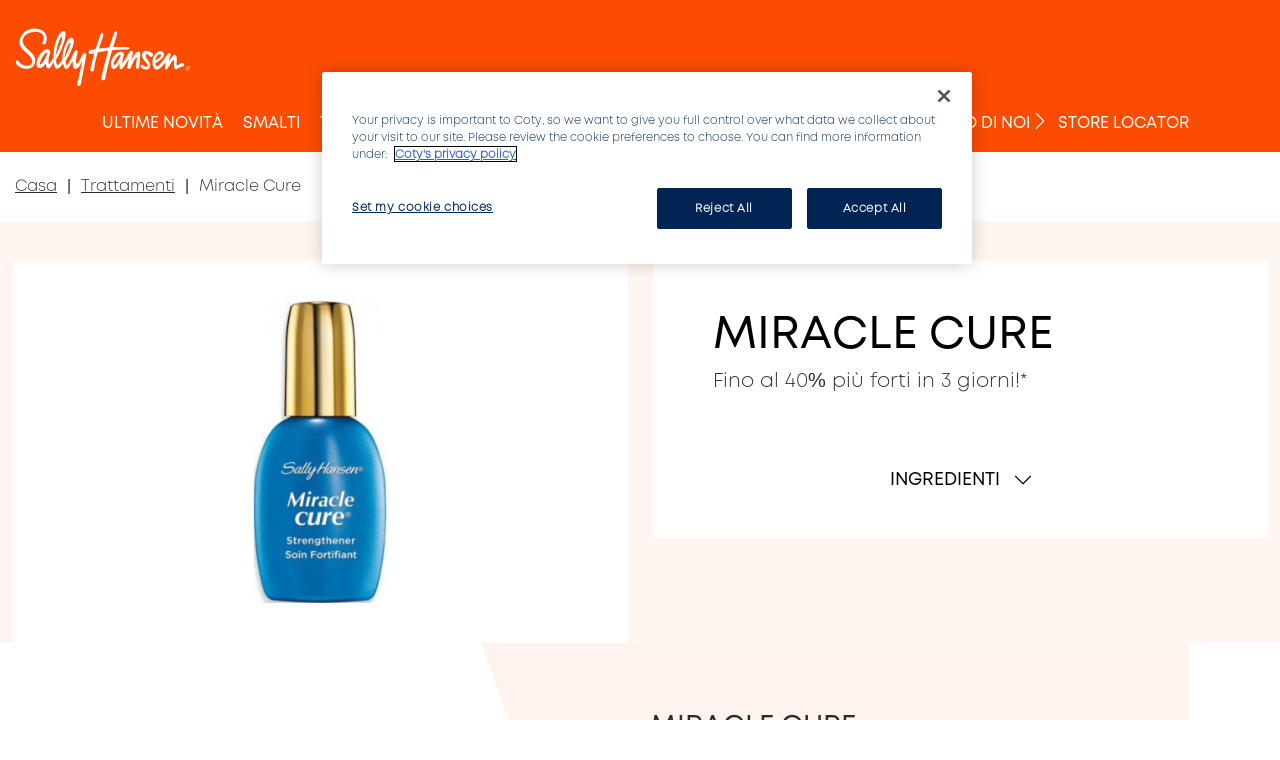

--- FILE ---
content_type: text/html; charset=utf-8
request_url: https://www.sallyhansen.com/it-it/nail-care/nail-care/sally-hansen-miracle-cure
body_size: 27545
content:

  <!doctype html>
  <html lang="it" >
    <head>
      
  <title>Miracle Cure | Sally Hansen</title>
  <meta name="application-name" content="Miracle Cure | Sally Hansen" />
  <meta name="description" content="SUPER RINFORZANTE UNGHIE.Unghie immediatamente più forti e dall’aspetto più sano in grado di resistere ad ogni evenienza. La potente formula a base di Micro Minerali svolge un effetto anti-rottura istantaneo, aiutando a fortificare le unghie fragili e deboli. Il pool di proteine e super anti ossidanti contenuti nella formula aiutano a rinforzare l’unghia.*Risultati ottenuti da test clinici." />
  

  <meta http-equiv="X-UA-Compatible" content="IE=edge" />
  <meta name="viewport" content="width=device-width, initial-scale=1" />

  

  
  <meta name="msapplication-TileColor" content="#FFFFFF">
  <meta name="msapplication-TileImage" content="/ccx-files/assets/favicons/mstile-144x144.png" />
  <meta name="msapplication-square70x70logo" content="/ccx-files/assets/favicons/mstile-70x70.png" />
  <meta name="msapplication-square150x150logo" content="/ccx-files/assets/favicons/mstile-150x150.png" />
  <meta name="msapplication-wide310x150logo" content="/ccx-files/assets/favicons/mstile-310x150.png" />
  <meta name="msapplication-square310x310logo" content="/ccx-files/assets/favicons/mstile-310x310.png" />

  <link rel="apple-touch-icon-precomposed" sizes="57x57" href="/ccx-files/assets/favicons/apple-touch-icon-57x57.png" />
  <link rel="apple-touch-icon-precomposed" sizes="114x114" href="/ccx-files/assets/favicons/apple-touch-icon-114x114.png" />
  <link rel="apple-touch-icon-precomposed" sizes="72x72" href="/ccx-files/assets/favicons/apple-touch-icon-72x72.png" />
  <link rel="apple-touch-icon-precomposed" sizes="144x144" href="/ccx-files/assets/favicons/apple-touch-icon-144x144.png" />
  <link rel="apple-touch-icon-precomposed" sizes="60x60" href="/ccx-files/assets/favicons/apple-touch-icon-60x60.png" />
  <link rel="apple-touch-icon-precomposed" sizes="120x120" href="/ccx-files/assets/favicons/apple-touch-icon-120x120.png" />
  <link rel="apple-touch-icon-precomposed" sizes="76x76" href="/ccx-files/assets/favicons/apple-touch-icon-76x76.png" />
  <link rel="apple-touch-icon-precomposed" sizes="152x152" href="/ccx-files/assets/favicons/apple-touch-icon-152x152.png" />
  <link rel="icon" type="image/png" href="/ccx-files/assets/favicons/favicon-196x196.png" sizes="196x196" />
  <link rel="icon" type="image/png" href="/ccx-files/assets/favicons/favicon-96x96.png" sizes="96x96" />
  <link rel="icon" type="image/png" href="/ccx-files/assets/favicons/favicon-32x32.png" sizes="32x32" />
  <link rel="icon" type="image/png" href="/ccx-files/assets/favicons/favicon-16x16.png" sizes="16x16" />
  <link rel="icon" type="image/png" href="/ccx-files/assets/favicons/favicon-128.png" sizes="128x128" />

  <link rel="canonical" href="https://www.sallyhansen.com/it-it/nail-care/nail-care/sally-hansen-miracle-cure" />

  

  <link rel="stylesheet font preload" as="style" href="/ccx-files/assets/fonts/fonts.css" />

  

  

  <link type="text/css" rel="stylesheet" href="/ccx-files/app.min.css" />

  <link type="text/css" rel="stylesheet" href="/ccx-files/vendor.css" />

  

  
    <!-- OneTrust Cookies Consent Notice start -->
    

    
      <script
        src="https://cdn.cookielaw.org/scripttemplates/otSDKStub.js"
        data-domain-script="e14ed704-8e39-4f8a-a7f6-3d54113196c2"
        
      ></script>
    

    <script> function OptanonWrapper() { } </script>
    <!-- OneTrust Cookies Consent Notice end -->
  

  

  

  <script id="clientEnv" type="application/json">
    {"ENVIRONMENT":"production","ADOBE_DTM_LIVE_ID":"EN9f165fb823ae4bc4bac733bddb58ba1a","ADOBE_DTM_STAGE_ID":"EN41ea1e64be9c48c7bdbdc06802657347","GOOGLE_TAG_MANAGER_ID":"GTM-T6SFWH2K"}
  </script>

  <script id="serverTrackingData" type="application/json">
    {"locale":"","pageId":"product","pageType":"product-details","breadcrumbs":"Casa:Trattamenti:Miracle Cure","currencyCode":"","errorPage":"","search":"","contentData":"","product":[{"sku":"00074170450873","rating":"","category":{"primaryCategory":"trattamenti","subCategory1":"trattamenti","subCategory2":""},"productInfo":{"brand":"sallyhansen","name":"miracle cure","description_short":"Fino al 40% più forti in 3 giorni!*","description_full":"SUPER RINFORZANTE UNGHIE.Unghie immediatamente più forti e dall’aspetto più sano in grado di resistere ad ogni evenienza. La potente formula a base di Micro Minerali svolge un effetto anti-rottura istantaneo, aiutando a fortificare le unghie fragili e deboli. Il pool di proteine e super anti ossidanti contenuti nella formula aiutano a rinforzare l’unghia.*Risultati ottenuti da test clinici."},"retailersList":[],"attributes":{"productUrl":"ip-10-0-1-39.eu-central-1.compute.internal/it-it/nail-care/nail-care/sally-hansen-miracle-cure","Variant":{"packsize":"","colour":"","type":"trattamenti"},"productImage":["https://images.contentstack.io/v3/assets/blt68535c7ccb9ffe9b/blt3260e79cdf857ca6/5e60338554d841177582c362/xs_sally-hansen-miracle_miracle-cure_1.jpg?auto=webp"]},"isVTOPresent":"no vto"}],"breakpoints":{"large":"1025px","medium":"768px","small":"480px","xlarge":"1440px","xsmall":"0"},"version":"1.0.0"}
  </script>

  

  <script defer async src="/ccx-files/tracking.js"></script>

    </head>
    <body>
      <div id="app"><div>Loading...</div></div>

      

      

      <script>
        window.__PRELOADED_STATE__ = {"accordions":{},"cardoList":{},"carousels":{},"content":{"header":{"uid":"blt1be76a76cf446c26","mobileNavButtonOpenText":"Open Navigation","mobileNavButtonCloseText":"Close Navigation","searchButtonText":"Open search modal","logoLinkText":"Home"},"cookie":{"uid":"blt59e7668b460732c3","title":"Cookies","description":"Questo sito utilizza cookies (propri e di terze parti) al fine di permetterne una migliore fruizione. Ulteriori informazioni sulla nostra [exturl=http://www.coty.com/privacy-policy#privacy-jump3]politica sui cookie[/exturl]. Si ricorda che se i cookies vengono disattivati, [exturl=http://coty.com/cookie-policy]alcune funzioni di questo sito[/exturl] potrebbero non essere più disponibili.","dismissText":""},"countrySelector":{"uid":"bltc0161fe558eef341","current":{"language":"Italy","country":"Seleziona il tuo paese"},"regions":[{"uid":"blta0ad5863c6444088","name":"America","slug":"america","countries":[{"uid":"blt9fd091e2faa3ca54","name":"United States","slug":"en-us","locale":"it-it","langs":[{"uid":"bltfa980d1d4f276e65","name":"English","slug":"en-us","url":"en-us","locale":"it-it","short_title":"United States","legacyURL":"/us"}]},{"uid":"blt778a0734e62c220f","name":"Canada","slug":"","locale":"it-it","langs":[{"uid":"blt7592ede66ef48b7d","name":"English","slug":"en-ca","url":"en-ca","locale":"it-it","short_title":"Ca","legacyURL":"en-ca"},{"uid":"blta7c38548926ba96f","name":"French","slug":"fr-ca","url":"fr-ca","locale":"it-it","short_title":"Fr","legacyURL":"fr-ca"}]},{"uid":"blt08dce75fcaa16b66","name":"Mexico","slug":"mx","locale":"it-it","langs":[{"uid":"blt1ec41c50746abd2d","name":"Spanish","slug":"es-mx","url":"es-mx","locale":"it-it","short_title":"mx","legacyURL":"es-mx"}]}]},{"uid":"blt6dacf28186fc799d","name":"Europe","slug":"europe","countries":[{"uid":"bltd8e0ca6fdabd30a9","name":"Czech Republic","slug":"cz","locale":"it-it","langs":[{"uid":"blt522ec742237be616","name":"Czech","slug":"cs-cz","url":"cs-cz","locale":"it-it","short_title":"cz","legacyURL":"cs-cz"}]},{"uid":"blta4e39c60db515bdb","name":"Denmark","slug":"","locale":"it-it","langs":[{"uid":"blt27113ac6c1e07c53","name":"Danish","slug":"da-dk","url":"da-dk","locale":"it-it","short_title":"Danish","legacyURL":"da-dk"}]},{"uid":"bltb6ccec9f28b775af","name":"France","slug":"","locale":"it-it","langs":[{"uid":"bltb5ce12bba20d12d0","name":"French","slug":"fr-fr","url":"fr-fr","locale":"it-it","short_title":"French","legacyURL":"fr-fr"}]},{"uid":"blt188d01fddea09a4b","name":"Ireland","slug":"","locale":"it-it","langs":[{"uid":"blt678101adb52dc0cb","name":"English","slug":"en-ie","url":"en-ie","locale":"it-it","short_title":"En","legacyURL":"en-ie"}]},{"uid":"blt7db2d880525869e7","name":"Italy","slug":"","locale":"it-it","langs":[{"uid":"bltf11fa2c363df2954","name":"Italian","slug":"it-it","url":"it-it","locale":"it-it","short_title":"Italy","legacyURL":"it-it"}]},{"uid":"bltb1fd66f8fed54d25","name":"Netherlands","slug":"nl","locale":"en-us","langs":[{"uid":"blt1c829dd1b29c8521","name":"Dutch","slug":"nl-nl","url":"nl-nl","locale":"it-it","short_title":"nl","legacyURL":"nl-nl"}]},{"uid":"blt7f57af31393f3bec","name":"Poland","slug":"pl","locale":"it-it","langs":[{"uid":"blt2337f814e43491b9","name":"Polish","slug":"pl-pl","url":"pl-pl","locale":"it-it","short_title":"Pl","legacyURL":"pl-pl"}]},{"uid":"bltc30e212718acc66f","name":"Slovakia","slug":"sk","locale":"it-it","langs":[{"uid":"bltbbc4abfb7ca5ab62","name":"Slovak","slug":"sk-sk","url":"sk-sk","locale":"it-it","short_title":"sk","legacyURL":"sk-sk"}]},{"uid":"blt158e7820e983eb66","name":"United Kingdom","slug":"uk","locale":"it-it","langs":[{"uid":"blt78f1533a71e45743","name":"English","slug":"en-gb","url":"en-gb","locale":"it-it","short_title":"uk","legacyURL":"en-gb"}]},{"uid":"blta77fc27b12f929dd","name":"Spain","slug":"","locale":"it-it","langs":[{"uid":"blt3d61f9aed5cc1bc3","name":"Spanish","slug":"es-es","url":"es-es","locale":"en-us","short_title":"spanish","legacyURL":"es-es"}]}]},{"uid":"blt272f3c436c46c3d2","name":"Asia - Pacific","slug":"asia - pacific","countries":[{"uid":"blt8505e4e2695351e2","name":"Australia","slug":"au","locale":"it-it","langs":[{"uid":"blt881b513010a11cf2","name":"English","slug":"en-au","url":"en-au","locale":"it-it","short_title":"au","legacyURL":"en-au"}]},{"uid":"blt4c398e8f7685f8b0","name":"Taiwan","slug":"tw","locale":"it-it","langs":[{"uid":"bltb241d113f1cbd56d","name":"Mandarin","slug":"zh-tw","url":"zh-tw","locale":"it-it","short_title":"tw","legacyURL":"zh-tw"}]},{"uid":"blt84bc15a638fa3888","name":"Singapore","slug":"sg","locale":"it-it","langs":[{"uid":"blteed9033facadb689","name":"English","slug":"en-sg","url":"en-sg","locale":"it-it","short_title":"sg","legacyURL":"en-sg"}]},{"uid":"blt7f6c16f19ef354fc","name":"Japan","slug":"","locale":"en-us","langs":[{"uid":"blt83d88f5986913c16","name":"Japan","slug":"ja-jp","url":"ja-jp","locale":"en-us","short_title":"-","legacyURL":""}]}]},{"uid":"blt5cf12dfb0355df0f","name":"Other","slug":"other","countries":[{"uid":"blt67faa3956e8d7ee5","name":"Argentina","slug":"ar","locale":"it-it","langs":[{"uid":"blt6fe9bb731f9ac47a","name":"Spanish","slug":"es-ar","url":"es-ar","locale":"it-it","short_title":"ar","legacyURL":"es-ar"}]},{"uid":"blt3e0ab46ee28aec1b","name":"South Africa","slug":"za","locale":"it-it","langs":[{"uid":"blt1b82b82ea3f4e064","name":"English","slug":"en-za","url":"en-za","locale":"it-it","short_title":"sa","legacyURL":"en-za"}]}]}]},"footer":{"uid":"bltcdd7406f2bcc8e1f","pages":[{"uid":"bltb7c3ca4259ca587b","name":"Prodotti","openInNewWindow":false,"pages":[{"uid":"blta9949c2b7db5003e","name":"Smalti","openInNewWindow":false,"slug":"nail-color","url":"/it-it/nail-color"},{"uid":"bltc328aff7cb387061","name":"Trattamenti","openInNewWindow":false,"slug":"nail-care","url":"/it-it/nail-care"},{"uid":"blt3306f9b056cf8dd8","name":"Accessori","openInNewWindow":false,"slug":"beauty-tools","url":"/it-it/beauty-tools"}],"slug":"products","url":""},{"uid":"blt1102f6e40f836ace","name":"Consigli di applicazione & Ultime novità","openInNewWindow":false,"pages":[{"uid":"bltd7f0bea0be9cd386","name":"Smalti","openInNewWindow":false,"slug":"all-nails","url":"/it-it/how-to/all-nails"},{"uid":"blt188d3cca6aef55f1","name":"Prodotti","openInNewWindow":false,"slug":"whats-new","url":"/it-it/whats-new"}],"slug":"how-to","url":""},{"uid":"blt5b99278cf9fd4e19","name":"A proposito di noi","openInNewWindow":false,"additionalClass":"","additionalId":"","pages":[{"uid":"blt95d76180ab156709","name":"A proposito di Sally Hansen","openInNewWindow":false,"slug":"about-us","url":"/it-it/about-us"},{"uid":"blt4ecdc03da646da2c","name":"Sally's Story","openInNewWindow":false,"slug":"sally-story","url":"/it-it/about-us/sally-story"},{"uid":"bltd209784b48cbfa12","name":"FAQ","openInNewWindow":false,"slug":"frequently-asked-questions","url":"/it-it/about-us/frequently-asked-questions"},{"uid":"blt5cbb4881e510115d","name":"Contattaci","openInNewWindow":true,"additionalClass":"","additionalId":"","slug":"","url":"https://cotyconsumeraffairs.com/en"},{"uid":"bltf768e7ad1246ec83","name":"Store Locator","openInNewWindow":false,"slug":"where-to-buy","url":"/it-it/about-us/where-to-buy"},{"uid":"blt11d1f2d10d47026b","name":"Smaltimento Degli Imballaggi","openInNewWindow":true,"additionalClass":"","additionalId":"","slug":"","url":"https://assets.contentstack.io/v3/assets/blted39bd312054daca/blt3855471fbbaf3263/6448d769d57e320df0d81283/Italy_Recycling_April_2023.pdf"}],"slug":"about-us","url":""},{"uid":"bltb06b2c2ade530f16","name":"Legal & Cookies","openInNewWindow":false,"additionalClass":"","additionalId":"","pages":[{"uid":"blt50cba940630ede1d","name":"Termini & Condizioni","openInNewWindow":true,"slug":"terms-and-conditions","url":"https://www.coty.com/terms-use"},{"uid":"blt1bd9ee9004290ee8","name":"Politica Sulla Privacy","openInNewWindow":true,"additionalClass":"","additionalId":"","slug":"privacy-policy","url":"https://privacy.coty.com/it_it/"},{"uid":"blt6d5745d8392a0cbd","name":"California Transparency in Supply Chains Act","openInNewWindow":true,"additionalClass":"","additionalId":"","slug":"california-transparency-in-supply-chains-act","url":"https://assets.contentstack.io/v3/assets/blted39bd312054daca/blt7c682efd840faf5e/627392774d9f892971291329/Modern_Slavery_Act_&_Transparency_in_Supply_Chains_Statement.pdf"},{"uid":"blt7bc0bc635ee8c9b2","name":"Cookie settings","openInNewWindow":false,"additionalClass":"ot-sdk-show-settings disable-after-hover","additionalId":"ot-sdk-btn","slug":"one-trust-cookie-configuration","url":""}],"slug":"legal-cookies","url":""}],"copyright":{"uid":"blt9e8767b90fd343d7","text":"© Sally Hansen 2026"},"country":{"sectionHeader":"Seleziona il tuo paese"}},"navigation":{"uid":"bltfb5240dc8d724818","displayedPages":[],"pages":[{"uid":"blt6a011db10a9eb7d7","name":"Ultime novità","openInNewWindow":false,"pages":[],"morePages":[],"slug":"whats-new","url":"/it-it/whats-new","featured":[]},{"uid":"blta9949c2b7db5003e","name":"Smalti","openInNewWindow":false,"pages":[],"morePages":[],"slug":"nail-color","url":"/it-it/nail-color","featured":[]},{"uid":"bltc328aff7cb387061","name":"Trattamenti","openInNewWindow":false,"pages":[],"morePages":[],"slug":"nail-care","url":"/it-it/nail-care","featured":[]},{"uid":"blt3306f9b056cf8dd8","name":"Accessori","openInNewWindow":false,"pages":[],"morePages":[],"slug":"beauty-tools","url":"/it-it/beauty-tools","featured":[]},{"uid":"bltab0fa522fe7f15f1","name":"Corpo","openInNewWindow":false,"pages":[],"morePages":[],"slug":"orpo","url":"/it-it/corpo","featured":[]},{"uid":"bltc19b2034244674bc","name":"Consigli di applicazione","openInNewWindow":false,"pages":[],"morePages":[],"slug":"how-to","url":"/it-it/how-to","featured":[]},{"uid":"blt2cf1d65a8e115e94","name":"A proposito di noi","openInNewWindow":false,"pages":[{"uid":"blt4c24d95f06e27c7f","name":"A proposito di Sally Hansen","openInNewWindow":false,"pages":[],"morePages":[],"slug":"about-us","url":"/it-it/about-us","featured":{"featured_item":[],"id":"about-us"}},{"uid":"blt4ecdc03da646da2c","name":"Sally's Story","openInNewWindow":false,"pages":[],"morePages":[],"slug":"sally-story","url":"/it-it/about-us/sally-story","featured":{"featured_item":[],"id":"sally-story"}},{"uid":"bltd209784b48cbfa12","name":"FAQ","openInNewWindow":false,"pages":[],"morePages":[],"slug":"frequently-asked-questions","url":"/it-it/about-us/frequently-asked-questions","featured":{"featured_item":[],"id":"frequently-asked-questions"}},{"uid":"blt1bd9ee9004290ee8","name":"Politica Sulla Privacy","openInNewWindow":true,"pages":[],"morePages":[],"slug":"privacy-policy","url":"https://privacy.coty.com/it_it/","featured":{"featured_item":[],"id":"privacy-policy"}},{"uid":"blt5cbb4881e510115d","name":"Contattaci","openInNewWindow":true,"pages":[],"morePages":[],"slug":"","url":"https://cotyconsumeraffairs.com/en","featured":{"featured_item":[],"id":""}},{"uid":"blt11d1f2d10d47026b","name":"Smaltimento Degli Imballaggi","openInNewWindow":true,"pages":[],"morePages":[],"slug":"","url":"https://assets.contentstack.io/v3/assets/blted39bd312054daca/blt3855471fbbaf3263/6448d769d57e320df0d81283/Italy_Recycling_April_2023.pdf","featured":{"featured_item":[],"id":""}}],"morePages":[],"slug":"about-us","url":"/it-it/about-us","featured":[]},{"uid":"bltf768e7ad1246ec83","name":"Store Locator","openInNewWindow":false,"pages":[],"morePages":[],"slug":"where-to-buy","url":"/it-it/about-us/where-to-buy","featured":[]}],"homeLink":"/it-it"},"newsletter":{"uid":"blta4b4c6845f4a9558","heading":"Ti piace Sally Hansen?","subheading":"ISCRIVITI ALLA NEWSLETTER PER ESSERE SEMPRE AGGIORNATA","placeholderMessage":"Inserisci la tua email","errorMessage":"Per favore inserisci il tuo indirizzo email","successMessage":"Indirizzo e-mail valido","submitButtonText":"","termsAndConditions":"Inserendo il tuo indirizzo mail stai confermando di avere più di 13 anni. Consulta la sezione [exturl=https://www.coty.com/terms-use]Politica Sulla Privacy[/exturl] per maggiori dettagli.","url":"/ringmaster/subscribe","data":{"locale":"it-it"},"emailDataKey":"email_address"},"search":{"uid":"bltc8667fa62e9394ce","locale":"it-it","contentLabel":"Cerca","placeholderText":"Cerca","clearSearchTermHistoryButtonText":"Azzera la ricerca","titles":{"resultsTitle":"I tuoi risultati:","recentSearchesTitle":"Clear search history","popularSearchesTitle":"Popular Searches","noResultsTitle":"Nessun risultato trovato"},"popularSearches":[],"url":"https://5vik3lhb3f.execute-api.us-east-2.amazonaws.com/SallyHansenStaging"},"social":{"uid":"blt34a47b71b1fefc24","heading":"Segui #SallyHansen sui canali social","links":[{"uid":"blt830f1a83b83152f7","name":"Facebook","url":"https://www.facebook.com/SallyHansen","filename":"facebook"},{"uid":"bltf843c5e180d74305","name":"Instagram","url":"https://www.instagram.com/sallyhansen_italia/?hl=it","filename":"instagram"},{"uid":"blt2e37fe3fadd327cc","name":"Pinterest","url":"https://www.pinterest.com/sallyhansen/","filename":"pinterest"},{"uid":"bltfd6d21f815c15caa","name":"Youtube","url":"https://www.youtube.com/channel/UCKWp1ngxL2tlkqD5H3CUyKg","filename":"youtube"},{"uid":"blt6178496c08198d9f","name":"Twitter","url":"https://twitter.com/SallyHansen","filename":"twitter"}]},"socialNewsletter":{"SocialNewsletterHalfWidth":{"newsletter":{"heading":"Ti piace Sally Hansen?","description":"ISCRIVITI ALLA NEWSLETTER PER ESSERE SEMPRE AGGIORNATA","agreementText":"Inserendo il tuo indirizzo mail stai confermando di avere più di 13 anni. Consulta la sezione [exturl=https://www.coty.com/terms-use]Politica Sulla Privacy[/exturl] per maggiori dettagli."},"social":{"heading":"Segui #SallyHansen sui canali social"}}},"isOneTrustEnabled":true,"mikmak":{"appId":null,"wtbId":null,"enabled":false},"uid":"blt7f6058c6fbdbdda9","carousels":{"relatedProductsCarousel":{"title":"Ti potrebbe piacere anche"},"productGallery":{}},"cards":{"relatedProducts":[{"uid":"blt62e11254f791c046","id":"blt62e11254f791c046","title":"Miracle Gel Color Grip Primer","description":"Il Miracle Gel Color Grip Primer di Sally Hansen è un primer trasparente che prepara le unghie per una adesione ottimale del colore. \nLa formula prolunga di due giorni la durata dello smalto rispetto al Miracle Gel 2 step Colore + Top Coat.\n","longDescription":"Il Miracle Gel Color Grip Primer di Sally Hansen è un primer trasparente che prepara le unghie per una adesione ottimale del colore. \nLa formula prolunga di due giorni la durata dello smalto rispetto al Miracle Gel 2 step Colore + Top Coat.\n","price":null,"bvid":"miracle-gel-color-grip-primer","imageSrc":"https://images.contentstack.io/v3/assets/blt68535c7ccb9ffe9b/blta08d09bd8470090f/64772a17af1a68adc8461914/shc14567_miraclegel_primer_primer_frnt_btl_xs.jpg?auto=webp","imageSrcSet":[{"name":"small","src":"https://images.contentstack.io/v3/assets/blt68535c7ccb9ffe9b/blt7cd7434498897621/64772a1adfafe5af8e04aa66/shc14567_miraclegel_primer_primer_frnt_btl_sm.jpg?auto=webp"},{"name":"medium","src":"https://images.contentstack.io/v3/assets/blt68535c7ccb9ffe9b/blt43c1a2276646523c/64772a1adfafe58f7304aa62/shc14567_miraclegel_primer_primer_frnt_btl_md.jpg?auto=webp"},{"name":"large","src":"https://images.contentstack.io/v3/assets/blt68535c7ccb9ffe9b/blt274d165316f82dea/64772a1af6df4f19e7b50dc4/shc14567_miraclegel_primer_primer_frnt_btl_lg.jpg?auto=webp"},{"name":"xlarge","src":"https://images.contentstack.io/v3/assets/blt68535c7ccb9ffe9b/bltb6199ab7a2a6fd39/64772a1814eef64ea5883f59/shc14567_miraclegel_primer_primer_frnt_btl_xl.jpg?auto=webp"}],"additionalImageSrc":"https://images.contentstack.io/v3/assets/blt68535c7ccb9ffe9b/blt45b86d7e44fb2b1d/64772a1980a248689aa7d981/shc14567_miraclegel_primer_nails_effect_xs.jpg?auto=webp","additionalImageSrcSet":[{"name":"small","src":"https://images.contentstack.io/v3/assets/blt68535c7ccb9ffe9b/bltc9cbb68a6996f891/64772a19aeb2db6f29118cd3/shc14567_miraclegel_primer_nails_effect_sm.jpg?auto=webp"},{"name":"medium","src":"https://images.contentstack.io/v3/assets/blt68535c7ccb9ffe9b/blt0e5eb38714b1eb91/64772a19ff56072fa9dbe9e0/shc14567_miraclegel_primer_nails_effect_md.jpg?auto=webp"},{"name":"large","src":"https://images.contentstack.io/v3/assets/blt68535c7ccb9ffe9b/blt203cfdcd6c1cf244/64772a1925223deeb72a5b4a/shc14567_miraclegel_primer_nails_effect_lg.jpg?auto=webp"},{"name":"xlarge","src":"https://images.contentstack.io/v3/assets/blt68535c7ccb9ffe9b/blt7fd7ab1de7ad6b88/64772a193f34dadc937b63a7/shc14567_miraclegel_primer_nails_effect_xl.jpg?auto=webp"}],"alt":"Miracle Gel Color Grip Primer","link":{"url":"/it-it/nail-care/nail-care/miracle-gel-color-grip-primer"},"subcategory":"Trattamenti","productTags":["New"],"filterCategories":[{"uid":"bltfd2be264c604b9c6","name":"Trattamenti Categoria","subcategories":[{"uid":"blt1053e585003121af","name":"Base Coats"},{"uid":"blt33258d06f9915193","name":"Top Coats"}]}],"variants":[{"id":"bltff0ea4c4dca56893","title":"Miracle Gel Color Grip Primer","imageSrc":"https://images.contentstack.io/v3/assets/blt68535c7ccb9ffe9b/blta08d09bd8470090f/64772a17af1a68adc8461914/shc14567_miraclegel_primer_primer_frnt_btl_xs.jpg?auto=webp","imageSrcSet":[{"name":"small","src":"https://images.contentstack.io/v3/assets/blt68535c7ccb9ffe9b/blt7cd7434498897621/64772a1adfafe5af8e04aa66/shc14567_miraclegel_primer_primer_frnt_btl_sm.jpg?auto=webp"},{"name":"medium","src":"https://images.contentstack.io/v3/assets/blt68535c7ccb9ffe9b/blt43c1a2276646523c/64772a1adfafe58f7304aa62/shc14567_miraclegel_primer_primer_frnt_btl_md.jpg?auto=webp"},{"name":"large","src":"https://images.contentstack.io/v3/assets/blt68535c7ccb9ffe9b/blt274d165316f82dea/64772a1af6df4f19e7b50dc4/shc14567_miraclegel_primer_primer_frnt_btl_lg.jpg?auto=webp"},{"name":"xlarge","src":"https://images.contentstack.io/v3/assets/blt68535c7ccb9ffe9b/bltb6199ab7a2a6fd39/64772a1814eef64ea5883f59/shc14567_miraclegel_primer_primer_frnt_btl_xl.jpg?auto=webp"}],"link":{"url":"/it-it/nail-care/nail-care/miracle-gel-color-grip-primer?shade=miracle-gel-color-grip-primer"},"filterCategories":[{"uid":"bltfd2be264c604b9c6","name":"Trattamenti Categoria","subcategories":[{"uid":"blt1053e585003121af","name":"Base Coats"},{"uid":"blt33258d06f9915193","name":"Top Coats"}]}]}],"subcategoryUrl":"/nail-care"},{"uid":"blt7831be495f3eb3d4","id":"blt7831be495f3eb3d4","title":"Siero Rinforzante Hard As Nails Vitamin Strength Serum","description":"Dopo 1 settimana le unghie appaiono notevolmente più forti e rinforzate.","longDescription":"Dopo 1 settimana le unghie appaiono notevolmente più forti e rinforzate.","price":null,"bvid":"hard_as_nails_vitamin_strength_serum_new","imageSrc":"https://images.contentstack.io/v3/assets/blt68535c7ccb9ffe9b/blt9f9c60332706d228/5dd2c22f027d5c6f9cc8c4b9/xs_hard-as-nails-vitami_1.png?auto=webp","imageSrcSet":[{"name":"small","src":"https://images.contentstack.io/v3/assets/blt68535c7ccb9ffe9b/blt685f3b8c68918a27/5dd2c232a6efc170790d3e1c/sm_hard-as-nails-vitami_1.png?auto=webp"},{"name":"medium","src":"https://images.contentstack.io/v3/assets/blt68535c7ccb9ffe9b/bltc9ad49ef45b393ad/5dd2c235ebf64f79ca98b20f/md_hard-as-nails-vitami_1.png?auto=webp"},{"name":"large","src":"https://images.contentstack.io/v3/assets/blt68535c7ccb9ffe9b/bltfbfc9566e15ad846/5dd2c2386e3e39585151f15b/lg_hard-as-nails-vitami_1.png?auto=webp"},{"name":"xlarge","src":"https://images.contentstack.io/v3/assets/blt68535c7ccb9ffe9b/blta95679b488f1604c/5dd2c23c7f25bc7703d9caac/xl_hard-as-nails-vitami_1.png?auto=webp"}],"additionalImageSrc":"https://images.contentstack.io/v3/assets/blt68535c7ccb9ffe9b/bltabec6dc3621a0b6c/5dd2c21ce570a47697ca34bd/xs_hard-as-nails-vitami_additional-image_1.png?auto=webp","additionalImageSrcSet":[{"name":"small","src":"https://images.contentstack.io/v3/assets/blt68535c7ccb9ffe9b/bltd189b32d847799b1/5dd2c221614cb57964412175/sm_hard-as-nails-vitami_additional-image_1.png?auto=webp"},{"name":"medium","src":"https://images.contentstack.io/v3/assets/blt68535c7ccb9ffe9b/blt7d2790f456cec3d5/5dd2c22461cf3877764da887/md_hard-as-nails-vitami_additional-image_1.png?auto=webp"},{"name":"large","src":"https://images.contentstack.io/v3/assets/blt68535c7ccb9ffe9b/blt3da42e7df33429dc/5dd2c228bdf57347ee1f9648/lg_hard-as-nails-vitami_additional-image_1.png?auto=webp"},{"name":"xlarge","src":"https://images.contentstack.io/v3/assets/blt68535c7ccb9ffe9b/bltbd31012b1ff36d0a/5dd2c22c8e5f9379c53f7134/xl_hard-as-nails-vitami_additional-image_1.png?auto=webp"}],"alt":"Hard as nails vitamin strength serum","link":{"url":"/it-it/nail-care/nail-care/hard-as-nails-vitamin-strength-serum"},"subcategory":"Trattamenti","productTags":["New"],"filterCategories":[],"variants":[{"id":"blt1398c9e2ffd97ef2","title":"R+R BI-PHASE REVITALIZING SERUM​","imageSrc":"https://images.contentstack.io/v3/assets/blt68535c7ccb9ffe9b/blt552a73aae4095d0d/5e60cc432b56e71909e625b7/xs_hard-as-nails-vitami_hard-as-nails-vitami_1.png?auto=webp","imageSrcSet":[{"name":"small","src":"https://images.contentstack.io/v3/assets/blt68535c7ccb9ffe9b/bltfdbd6822545cad7a/5e60cc47647f2a552dbc36ce/sm_hard-as-nails-vitami_hard-as-nails-vitami_1.png?auto=webp"},{"name":"medium","src":"https://images.contentstack.io/v3/assets/blt68535c7ccb9ffe9b/blt9a8f1b2a91bf989a/5e60cc4be2d1621b807d4597/md_hard-as-nails-vitami_hard-as-nails-vitami_1.png?auto=webp"},{"name":"large","src":"https://images.contentstack.io/v3/assets/blt68535c7ccb9ffe9b/blt4f328171fec390e8/5e60cc508bb78a1754ce27d6/lg_hard-as-nails-vitami_hard-as-nails-vitami_1.png?auto=webp"},{"name":"xlarge","src":"https://images.contentstack.io/v3/assets/blt68535c7ccb9ffe9b/blta1e97e31af28708f/5e60cc5552c087545ffce30b/xl_hard-as-nails-vitami_hard-as-nails-vitami_1.png?auto=webp"}],"link":{"url":"/it-it/nail-care/nail-care/hard-as-nails-vitamin-strength-serum?shade=r+r-bi-phase-revitalizing-serum"},"filterCategories":[]}],"subcategoryUrl":"/nail-care"},{"uid":"bltab0ab3e238ab549f","id":"bltab0ab3e238ab549f","title":"Siero Bi-fasico Rivitalizzante​ R+r Bi-phase Revitalizing Serum","description":"Le unghie sono istantaneamente nutrite. Le cuticole appaiono visibilmente rinnovate. ","longDescription":"","price":null,"bvid":"oil_bi_phase_serum","imageSrc":"https://images.contentstack.io/v3/assets/blt68535c7ccb9ffe9b/blt09ca5cc201fd6f48/62f0e9325c954177895af1af/sh_repair_rescue-oil_bi-phase_serum_1_xs.jpg?auto=webp","imageSrcSet":[{"name":"small","src":"https://images.contentstack.io/v3/assets/blt68535c7ccb9ffe9b/blt63427d09cd3f1e01/62f0e933df0a3871e08a8c23/sh_repair_rescue-oil_bi-phase_serum_1_sm.jpg?auto=webp"},{"name":"medium","src":"https://images.contentstack.io/v3/assets/blt68535c7ccb9ffe9b/bltc81662eba459e827/62f0e93357ac0577de0bf874/sh_repair_rescue-oil_bi-phase_serum_1_md.jpg?auto=webp"},{"name":"large","src":"https://images.contentstack.io/v3/assets/blt68535c7ccb9ffe9b/bltdff485b6b1aa5f11/62f0e933145e5527a2b481ce/sh_repair_rescue-oil_bi-phase_serum_1_lg.jpg?auto=webp"},{"name":"xlarge","src":"https://images.contentstack.io/v3/assets/blt68535c7ccb9ffe9b/bltd3d9c16fe4d77b49/62f0e9337ef11d3a32a96205/sh_repair_rescue-oil_bi-phase_serum_1_xl.jpg?auto=webp"}],"additionalImageSrc":"https://images.contentstack.io/v3/assets/blt68535c7ccb9ffe9b/blt6d092bf8c82737dd/65706687358dcd3fccd73ee0/SH_ECOMM_04-RR_BiPhaseBulk_new.jpg?auto=webp","additionalImageSrcSet":[{"name":"small","src":"https://images.contentstack.io/v3/assets/blt68535c7ccb9ffe9b/blt6d092bf8c82737dd/65706687358dcd3fccd73ee0/SH_ECOMM_04-RR_BiPhaseBulk_new.jpg?auto=webp"},{"name":"medium","src":"https://images.contentstack.io/v3/assets/blt68535c7ccb9ffe9b/blt6d092bf8c82737dd/65706687358dcd3fccd73ee0/SH_ECOMM_04-RR_BiPhaseBulk_new.jpg?auto=webp"},{"name":"large","src":"https://images.contentstack.io/v3/assets/blt68535c7ccb9ffe9b/blt6d092bf8c82737dd/65706687358dcd3fccd73ee0/SH_ECOMM_04-RR_BiPhaseBulk_new.jpg?auto=webp"},{"name":"xlarge","src":"https://images.contentstack.io/v3/assets/blt68535c7ccb9ffe9b/blt6d092bf8c82737dd/65706687358dcd3fccd73ee0/SH_ECOMM_04-RR_BiPhaseBulk_new.jpg?auto=webp"}],"alt":"Repair + Rescue - Oil Bi-Phase Serum","link":{"url":"/it-it/nail-care/nail-care/oil-bi-phase-serum"},"subcategory":"Trattamenti","productTags":["New","Best seller"],"filterCategories":[],"variants":[{"id":"blt24df38dbbd60eee8","title":"R+R BI-PHASE REVITALIZING SERUM​","imageSrc":"https://images.contentstack.io/v3/assets/blt68535c7ccb9ffe9b/blt09ca5cc201fd6f48/62f0e9325c954177895af1af/sh_repair_rescue-oil_bi-phase_serum_1_xs.jpg?auto=webp","imageSrcSet":[{"name":"small","src":"https://images.contentstack.io/v3/assets/blt68535c7ccb9ffe9b/blt63427d09cd3f1e01/62f0e933df0a3871e08a8c23/sh_repair_rescue-oil_bi-phase_serum_1_sm.jpg?auto=webp"},{"name":"medium","src":"https://images.contentstack.io/v3/assets/blt68535c7ccb9ffe9b/bltc81662eba459e827/62f0e93357ac0577de0bf874/sh_repair_rescue-oil_bi-phase_serum_1_md.jpg?auto=webp"},{"name":"large","src":"https://images.contentstack.io/v3/assets/blt68535c7ccb9ffe9b/bltdff485b6b1aa5f11/62f0e933145e5527a2b481ce/sh_repair_rescue-oil_bi-phase_serum_1_lg.jpg?auto=webp"},{"name":"xlarge","src":"https://images.contentstack.io/v3/assets/blt68535c7ccb9ffe9b/bltd3d9c16fe4d77b49/62f0e9337ef11d3a32a96205/sh_repair_rescue-oil_bi-phase_serum_1_xl.jpg?auto=webp"}],"link":{"url":"/it-it/nail-care/nail-care/oil-bi-phase-serum?shade=r+r-bi-phase-revitalizing-serum"},"filterCategories":[{"uid":"bltfd2be264c604b9c6","name":"Trattamenti Categoria","subcategories":[{"uid":"blt442a1f8f52d01cf5","name":"Acceleratori della crescita"}]}]}],"subcategoryUrl":"/nail-care"},{"uid":"blt24a444c8790aced6","id":"blt24a444c8790aced6","title":"Soluzione Per Danni Da Funghi​  R+R Fungal Damage Solution​","description":"Migliora l’aspetto delle unghie danneggiate da funghi.​","longDescription":"","price":null,"bvid":"nail_care_cream_fungal","imageSrc":"https://images.contentstack.io/v3/assets/blt68535c7ccb9ffe9b/bltf68fb5955f2e9760/62f0e279d244a471dace8539/sh_repair_rescue-nail_care_cream_fungal_1_xs.jpg?auto=webp","imageSrcSet":[{"name":"small","src":"https://images.contentstack.io/v3/assets/blt68535c7ccb9ffe9b/blt152e1bd6c7626f0a/62f0e27a5ab928718a863924/sh_repair_rescue-nail_care_cream_fungal_1_sm.jpg?auto=webp"},{"name":"medium","src":"https://images.contentstack.io/v3/assets/blt68535c7ccb9ffe9b/bltf393c9d1d4faacde/62f0e27af0bc6d11582240e5/sh_repair_rescue-nail_care_cream_fungal_1_md.jpg?auto=webp"},{"name":"large","src":"https://images.contentstack.io/v3/assets/blt68535c7ccb9ffe9b/blt6f5a50de406f6d23/62f0e27a5b080e77825da3f6/sh_repair_rescue-nail_care_cream_fungal_1_lg.jpg?auto=webp"},{"name":"xlarge","src":"https://images.contentstack.io/v3/assets/blt68535c7ccb9ffe9b/bltbdfb2a14b25a243c/62f0e27ace66ad7665f8486e/sh_repair_rescue-nail_care_cream_fungal_1_xl.jpg?auto=webp"}],"additionalImageSrc":"https://images.contentstack.io/v3/assets/blt68535c7ccb9ffe9b/blt88f7bf2eda1cbb83/62f0e42fe71af410b83c0b12/sh_repair_rescue-nail_care_cream_fungal_6_xs.jpg?auto=webp","additionalImageSrcSet":[{"name":"small","src":"https://images.contentstack.io/v3/assets/blt68535c7ccb9ffe9b/blt34739f01ed8b0da7/62f0e42f42380217691beec3/sh_repair_rescue-nail_care_cream_fungal_6_sm.jpg?auto=webp"},{"name":"medium","src":"https://images.contentstack.io/v3/assets/blt68535c7ccb9ffe9b/bltbb9eb414058e8d45/62f0e42fce66ad7665f8487c/sh_repair_rescue-nail_care_cream_fungal_6_md.jpg?auto=webp"},{"name":"large","src":"https://images.contentstack.io/v3/assets/blt68535c7ccb9ffe9b/blt241b408b5273ca0c/62f0e42f6f3f3701d6ffac1c/sh_repair_rescue-nail_care_cream_fungal_6_lg.jpg?auto=webp"},{"name":"xlarge","src":"https://images.contentstack.io/v3/assets/blt68535c7ccb9ffe9b/blt49b581721d89afd6/62f0e42f7e18987096abad7e/sh_repair_rescue-nail_care_cream_fungal_6_xl.jpg?auto=webp"}],"alt":"Repair + Rescue -  Nail Care Cream Fungal","link":{"url":"/it-it/nail-care/nail-care/nail-care-cream-fungal"},"subcategory":"Trattamenti","productTags":["New","Best seller"],"filterCategories":[],"variants":[{"id":"blta54ad39273591cfd","title":"R+R FUNGAL DAMAGE SOLUTION​","imageSrc":"https://images.contentstack.io/v3/assets/blt68535c7ccb9ffe9b/bltf68fb5955f2e9760/62f0e279d244a471dace8539/sh_repair_rescue-nail_care_cream_fungal_1_xs.jpg?auto=webp","imageSrcSet":[{"name":"small","src":"https://images.contentstack.io/v3/assets/blt68535c7ccb9ffe9b/blt152e1bd6c7626f0a/62f0e27a5ab928718a863924/sh_repair_rescue-nail_care_cream_fungal_1_sm.jpg?auto=webp"},{"name":"medium","src":"https://images.contentstack.io/v3/assets/blt68535c7ccb9ffe9b/bltf393c9d1d4faacde/62f0e27af0bc6d11582240e5/sh_repair_rescue-nail_care_cream_fungal_1_md.jpg?auto=webp"},{"name":"large","src":"https://images.contentstack.io/v3/assets/blt68535c7ccb9ffe9b/blt6f5a50de406f6d23/62f0e27a5b080e77825da3f6/sh_repair_rescue-nail_care_cream_fungal_1_lg.jpg?auto=webp"},{"name":"xlarge","src":"https://images.contentstack.io/v3/assets/blt68535c7ccb9ffe9b/bltbdfb2a14b25a243c/62f0e27ace66ad7665f8486e/sh_repair_rescue-nail_care_cream_fungal_1_xl.jpg?auto=webp"}],"link":{"url":"/it-it/nail-care/nail-care/nail-care-cream-fungal?shade=r+r-fungal-damage-solution"},"filterCategories":[{"uid":"bltfd2be264c604b9c6","name":"Trattamenti Categoria","subcategories":[{"uid":"blt1053e585003121af","name":"Base Coats"}]}]}],"subcategoryUrl":"/nail-care"},{"uid":"blt420d17ce74a3ee4e","id":"blt420d17ce74a3ee4e","title":"Balsamo Per Unghie E Cuticole Cuticle Rehab Oil Balm","description":"Unghie e cuticole dall'aspetto più sano e profondamente lenite.","longDescription":"Unghie e cuticole dall'aspetto più sano e profondamente lenite.","price":null,"bvid":"cuticle-rehab-oil-balm","imageSrc":"https://images.contentstack.io/v3/assets/blt68535c7ccb9ffe9b/blt203f456dd8dbc383/5e3185eb07e2907e353a1c2d/Sally_Hansen_CUTICLE_REHAB_Oil_Balm_closed.png?auto=webp","imageSrcSet":[{"name":"small","src":"https://images.contentstack.io/v3/assets/blt68535c7ccb9ffe9b/blt203f456dd8dbc383/5e3185eb07e2907e353a1c2d/Sally_Hansen_CUTICLE_REHAB_Oil_Balm_closed.png?auto=webp"},{"name":"medium","src":"https://images.contentstack.io/v3/assets/blt68535c7ccb9ffe9b/blt203f456dd8dbc383/5e3185eb07e2907e353a1c2d/Sally_Hansen_CUTICLE_REHAB_Oil_Balm_closed.png?auto=webp"},{"name":"large","src":"https://images.contentstack.io/v3/assets/blt68535c7ccb9ffe9b/blt203f456dd8dbc383/5e3185eb07e2907e353a1c2d/Sally_Hansen_CUTICLE_REHAB_Oil_Balm_closed.png?auto=webp"},{"name":"xlarge","src":"https://images.contentstack.io/v3/assets/blt68535c7ccb9ffe9b/blt203f456dd8dbc383/5e3185eb07e2907e353a1c2d/Sally_Hansen_CUTICLE_REHAB_Oil_Balm_closed.png?auto=webp"}],"additionalImageSrc":"https://images.contentstack.io/v3/assets/blt68535c7ccb9ffe9b/blt8b1aa33ac1dff0ec/5e340e4814c58102c3d7f2a9/Sally_Hansen_Cuticle_Rehab_Oil_Balm_Main_Banner_xs.jpg?auto=webp","additionalImageSrcSet":[{"name":"small","src":"https://images.contentstack.io/v3/assets/blt68535c7ccb9ffe9b/blta81f7d9338dad446/5e340e4807e2907e353a2c35/Sally_Hansen_Cuticle_Rehab_Oil_Balm_Main_Banner_sm.jpg?auto=webp"},{"name":"medium","src":"https://images.contentstack.io/v3/assets/blt68535c7ccb9ffe9b/blt018966d29ce64561/5e340e485b0dbe756af028fb/Sally_Hansen_Cuticle_Rehab_Oil_Balm_Main_Banner_md.jpg?auto=webp"},{"name":"large","src":"https://images.contentstack.io/v3/assets/blt68535c7ccb9ffe9b/blt9f852fe40e655850/5e340e494c16654538e2e836/Sally_Hansen_Cuticle_Rehab_Oil_Balm_Main_Banner_lgxl.jpg?auto=webp"},{"name":"xlarge","src":"https://images.contentstack.io/v3/assets/blt68535c7ccb9ffe9b/blt9f852fe40e655850/5e340e494c16654538e2e836/Sally_Hansen_Cuticle_Rehab_Oil_Balm_Main_Banner_lgxl.jpg?auto=webp"}],"alt":"","link":{"url":"/it-it/nail-care/nail-care/cuticle-rehab-oil-balm"},"subcategory":"Trattamenti","productTags":["New"],"filterCategories":[],"variants":[{"id":"bltfc3e078c1fef028f","title":"CUTICLE REHAB OIL BALM","imageSrc":"https://images.contentstack.io/v3/assets/blt68535c7ccb9ffe9b/blt203f456dd8dbc383/5e3185eb07e2907e353a1c2d/Sally_Hansen_CUTICLE_REHAB_Oil_Balm_closed.png?auto=webp","imageSrcSet":[{"name":"small","src":"https://images.contentstack.io/v3/assets/blt68535c7ccb9ffe9b/blt203f456dd8dbc383/5e3185eb07e2907e353a1c2d/Sally_Hansen_CUTICLE_REHAB_Oil_Balm_closed.png?auto=webp"},{"name":"medium","src":"https://images.contentstack.io/v3/assets/blt68535c7ccb9ffe9b/blt203f456dd8dbc383/5e3185eb07e2907e353a1c2d/Sally_Hansen_CUTICLE_REHAB_Oil_Balm_closed.png?auto=webp"},{"name":"large","src":"https://images.contentstack.io/v3/assets/blt68535c7ccb9ffe9b/blt203f456dd8dbc383/5e3185eb07e2907e353a1c2d/Sally_Hansen_CUTICLE_REHAB_Oil_Balm_closed.png?auto=webp"},{"name":"xlarge","src":"https://images.contentstack.io/v3/assets/blt68535c7ccb9ffe9b/blt203f456dd8dbc383/5e3185eb07e2907e353a1c2d/Sally_Hansen_CUTICLE_REHAB_Oil_Balm_closed.png?auto=webp"}],"link":{"url":"/it-it/nail-care/nail-care/cuticle-rehab-oil-balm?shade=cuticle-rehab-oil-balm"},"filterCategories":[]}],"subcategoryUrl":"/nail-care"},{"uid":"blt0a414e6567489885","id":"blt0a414e6567489885","title":"Maschera Idratante Per Unghie E Cuticole Hydrate Peel Of Nail Mask","description":"Cuticole e unghie dall'aspetto spento e stanco appaiono luminose e rinnovate.","longDescription":"Cuticole e unghie dall'aspetto spento e stanco appaiono luminose e rinnovate.","price":null,"bvid":"spa_collection_hydrate_peel_off_nail_mask","imageSrc":"https://images.contentstack.io/v3/assets/blt68535c7ccb9ffe9b/blta6d56e687090bfc9/609e48a2ccc9dd5a50fd44a2/sh_nail-mask_shde-hydrate-xs.jpg?auto=webp","imageSrcSet":[{"name":"small","src":"https://images.contentstack.io/v3/assets/blt68535c7ccb9ffe9b/bltb283d2095509f636/609e48a1388040592cdedc5e/sh_nail-mask_shde-hydrate-sm.jpg?auto=webp"},{"name":"medium","src":"https://images.contentstack.io/v3/assets/blt68535c7ccb9ffe9b/bltde7fb3ecebc0cbd5/609e48a2c7224a492fd9b27d/sh_nail-mask_shde-hydrate-md.jpg?auto=webp"},{"name":"large","src":"https://images.contentstack.io/v3/assets/blt68535c7ccb9ffe9b/blt48baeef298e89504/609e48a243430a55689b3a63/sh_nail-mask_shde-hydrate-lg.jpg?auto=webp"},{"name":"xlarge","src":"https://images.contentstack.io/v3/assets/blt68535c7ccb9ffe9b/blt2baeaf5a2cacdaca/609e48a27ee89a47ff53b908/sh_nail-mask_shde-hydrate-xl.jpg?auto=webp"}],"additionalImageSrc":"https://images.contentstack.io/v3/assets/blt68535c7ccb9ffe9b/blted7a61627d0bb4fb/61c05d719793463f93f4266a/Sally-Hansen-spa-collection-hydrate-peel-off-nail-mask-3616301283737-secondary-1_xs.jpg?auto=webp","additionalImageSrcSet":[{"name":"small","src":"https://images.contentstack.io/v3/assets/blt68535c7ccb9ffe9b/blt481e24064f90ca0c/61c05d71191c5560467dcc67/Sally-Hansen-spa-collection-hydrate-peel-off-nail-mask-3616301283737-secondary-1_sm.jpg?auto=webp"},{"name":"medium","src":"https://images.contentstack.io/v3/assets/blt68535c7ccb9ffe9b/blt8458127443fedd3c/61c05d723d2b1760404ed09e/Sally-Hansen-spa-collection-hydrate-peel-off-nail-mask-3616301283737-secondary-1_md.jpg?auto=webp"},{"name":"large","src":"https://images.contentstack.io/v3/assets/blt68535c7ccb9ffe9b/bltcbfa051646471060/61c05d7185b59c201581b774/Sally-Hansen-spa-collection-hydrate-peel-off-nail-mask-3616301283737-secondary-1_lg.jpg?auto=webp"},{"name":"xlarge","src":"https://images.contentstack.io/v3/assets/blt68535c7ccb9ffe9b/blt0c2e49943e96199c/61c05d72abe5293e657812ea/Sally-Hansen-spa-collection-hydrate-peel-off-nail-mask-3616301283737-secondary-1_xl.jpg?auto=webp"}],"alt":"","link":{"url":"/it-it/nail-care/nail-care/spa-collection-hydrate-peel-off-nail-mask"},"subcategory":"Trattamenti","productTags":["New"],"filterCategories":[],"variants":[{"id":"blt9b23d70e2aca5c11","title":"HYDRATE PEEL-OFF NAIL MASK","imageSrc":"https://images.contentstack.io/v3/assets/blt68535c7ccb9ffe9b/blta6d56e687090bfc9/609e48a2ccc9dd5a50fd44a2/sh_nail-mask_shde-hydrate-xs.jpg?auto=webp","imageSrcSet":[{"name":"small","src":"https://images.contentstack.io/v3/assets/blt68535c7ccb9ffe9b/bltb283d2095509f636/609e48a1388040592cdedc5e/sh_nail-mask_shde-hydrate-sm.jpg?auto=webp"},{"name":"medium","src":"https://images.contentstack.io/v3/assets/blt68535c7ccb9ffe9b/bltde7fb3ecebc0cbd5/609e48a2c7224a492fd9b27d/sh_nail-mask_shde-hydrate-md.jpg?auto=webp"},{"name":"large","src":"https://images.contentstack.io/v3/assets/blt68535c7ccb9ffe9b/blt48baeef298e89504/609e48a243430a55689b3a63/sh_nail-mask_shde-hydrate-lg.jpg?auto=webp"},{"name":"xlarge","src":"https://images.contentstack.io/v3/assets/blt68535c7ccb9ffe9b/blt2baeaf5a2cacdaca/609e48a27ee89a47ff53b908/sh_nail-mask_shde-hydrate-xl.jpg?auto=webp"}],"link":{"url":"/it-it/nail-care/nail-care/spa-collection-hydrate-peel-off-nail-mask?shade=hydrate-peel-off-nail-mask"},"filterCategories":[]}],"subcategoryUrl":"/nail-care"},{"uid":"bltf23cad4953f2f745","id":"bltf23cad4953f2f745","title":"Illuminante Per Unghie R+R Illuminating Color Corrector","description":"Unghie più luminose per 1 settimana.","longDescription":"Unghie più luminose per 1 settimana.","price":null,"bvid":"illuminating_colour_corrector","imageSrc":"https://images.contentstack.io/v3/assets/blt68535c7ccb9ffe9b/blt686b80d703724768/62f0dbf82a66d4760f010119/sh_repair_rescue-illuminating_colour_corrector_1_xs.jpg?auto=webp","imageSrcSet":[{"name":"small","src":"https://images.contentstack.io/v3/assets/blt68535c7ccb9ffe9b/bltb293b77175dadccf/62f0dbf834f523580f10fe7a/sh_repair_rescue-illuminating_colour_corrector_1_sm.jpg?auto=webp"},{"name":"medium","src":"https://images.contentstack.io/v3/assets/blt68535c7ccb9ffe9b/bltae09dc51fac05e7e/62f0dbf86f3f3701d6ffabfe/sh_repair_rescue-illuminating_colour_corrector_1_md.jpg?auto=webp"},{"name":"large","src":"https://images.contentstack.io/v3/assets/blt68535c7ccb9ffe9b/bltc9867456e5eba4f9/62f0dbf818595876bf3173f2/sh_repair_rescue-illuminating_colour_corrector_1_lg.jpg?auto=webp"},{"name":"xlarge","src":"https://images.contentstack.io/v3/assets/blt68535c7ccb9ffe9b/blt0f6b024375694144/62f0dbf95c954177895af102/sh_repair_rescue-illuminating_colour_corrector_1_xl.jpg?auto=webp"}],"additionalImageSrc":"https://images.contentstack.io/v3/assets/blt68535c7ccb9ffe9b/blt2090722e4706926b/62f0cdaa46742610b18e11d6/sh_repair_rescue-insta-smooth_ridge_filler_5_xs.jpg?auto=webp","additionalImageSrcSet":[{"name":"small","src":"https://images.contentstack.io/v3/assets/blt68535c7ccb9ffe9b/blt689469ccb3272beb/62f0cdaa4c4bc9109f698143/sh_repair_rescue-insta-smooth_ridge_filler_5_sm.jpg?auto=webp"},{"name":"medium","src":"https://images.contentstack.io/v3/assets/blt68535c7ccb9ffe9b/bltca6365810d1b5953/62f0cdaa18595876bf3173d2/sh_repair_rescue-insta-smooth_ridge_filler_5_md.jpg?auto=webp"},{"name":"large","src":"https://images.contentstack.io/v3/assets/blt68535c7ccb9ffe9b/bltc177a6ec9c7798bf/62f0cdab5690027609754ed7/sh_repair_rescue-insta-smooth_ridge_filler_5_lg.jpg?auto=webp"},{"name":"xlarge","src":"https://images.contentstack.io/v3/assets/blt68535c7ccb9ffe9b/blteee0d9dc214d08e9/62f0cdaa99dab06ebd13e020/sh_repair_rescue-insta-smooth_ridge_filler_5_xl.jpg?auto=webp"}],"alt":"Illuminante Per Unghie R+R Illuminating Color Corrector","link":{"url":"/it-it/nail-care/nail-care/repair-rescue-illuminating-colour-corrector"},"subcategory":"Trattamenti","productTags":["New"],"filterCategories":[],"variants":[{"id":"blt4706b34434f75859","title":"ILLUMINATING COLOR CORRECTOR","imageSrc":"https://images.contentstack.io/v3/assets/blt68535c7ccb9ffe9b/blt686b80d703724768/62f0dbf82a66d4760f010119/sh_repair_rescue-illuminating_colour_corrector_1_xs.jpg?auto=webp","imageSrcSet":[{"name":"small","src":"https://images.contentstack.io/v3/assets/blt68535c7ccb9ffe9b/bltb293b77175dadccf/62f0dbf834f523580f10fe7a/sh_repair_rescue-illuminating_colour_corrector_1_sm.jpg?auto=webp"},{"name":"medium","src":"https://images.contentstack.io/v3/assets/blt68535c7ccb9ffe9b/bltae09dc51fac05e7e/62f0dbf86f3f3701d6ffabfe/sh_repair_rescue-illuminating_colour_corrector_1_md.jpg?auto=webp"},{"name":"large","src":"https://images.contentstack.io/v3/assets/blt68535c7ccb9ffe9b/bltc9867456e5eba4f9/62f0dbf818595876bf3173f2/sh_repair_rescue-illuminating_colour_corrector_1_lg.jpg?auto=webp"},{"name":"xlarge","src":"https://images.contentstack.io/v3/assets/blt68535c7ccb9ffe9b/blt0f6b024375694144/62f0dbf95c954177895af102/sh_repair_rescue-illuminating_colour_corrector_1_xl.jpg?auto=webp"}],"link":{"url":"/it-it/nail-care/nail-care/repair-rescue-illuminating-colour-corrector?shade=illuminating-color-corrector"},"filterCategories":[]}],"subcategoryUrl":"/nail-care"},{"uid":"blt526a2ec2ce6107e7","id":"blt526a2ec2ce6107e7","title":"Primer Per Unghie R+R Insta-Smooth Ridge Filler","description":"Unghie perfezionate, idratate e ristrutturate.","longDescription":"Unghie perfezionate, idratate e ristrutturate.","price":null,"bvid":"insta_smooth_ridge_filler","imageSrc":"https://images.contentstack.io/v3/assets/blt68535c7ccb9ffe9b/bltc58ed3c6556cec28/62f0c7370f15291330335d90/sh_repair_rescue-insta-smooth_ridge_filler_1_xs.jpg?auto=webp","imageSrcSet":[{"name":"small","src":"https://images.contentstack.io/v3/assets/blt68535c7ccb9ffe9b/blt27ac8c4c1f7fd532/62f0c7386f3f3701d6ffabcd/sh_repair_rescue-insta-smooth_ridge_filler_1_sm.jpg?auto=webp"},{"name":"medium","src":"https://images.contentstack.io/v3/assets/blt68535c7ccb9ffe9b/blte33e9ca6c7aa9ded/62f0c738ce66ad7665f8482c/sh_repair_rescue-insta-smooth_ridge_filler_1_md.jpg?auto=webp"},{"name":"large","src":"https://images.contentstack.io/v3/assets/blt68535c7ccb9ffe9b/blt40f65820b51014bb/62f0c738d244a471dace8492/sh_repair_rescue-insta-smooth_ridge_filler_1_lg.jpg?auto=webp"},{"name":"xlarge","src":"https://images.contentstack.io/v3/assets/blt68535c7ccb9ffe9b/blt0a4cbf9304052232/62f0c7385b080e77825da390/sh_repair_rescue-insta-smooth_ridge_filler_1_xl.jpg?auto=webp"}],"additionalImageSrc":"https://images.contentstack.io/v3/assets/blt68535c7ccb9ffe9b/blt2090722e4706926b/62f0cdaa46742610b18e11d6/sh_repair_rescue-insta-smooth_ridge_filler_5_xs.jpg?auto=webp","additionalImageSrcSet":[{"name":"small","src":"https://images.contentstack.io/v3/assets/blt68535c7ccb9ffe9b/blt689469ccb3272beb/62f0cdaa4c4bc9109f698143/sh_repair_rescue-insta-smooth_ridge_filler_5_sm.jpg?auto=webp"},{"name":"medium","src":"https://images.contentstack.io/v3/assets/blt68535c7ccb9ffe9b/bltca6365810d1b5953/62f0cdaa18595876bf3173d2/sh_repair_rescue-insta-smooth_ridge_filler_5_md.jpg?auto=webp"},{"name":"large","src":"https://images.contentstack.io/v3/assets/blt68535c7ccb9ffe9b/bltc177a6ec9c7798bf/62f0cdab5690027609754ed7/sh_repair_rescue-insta-smooth_ridge_filler_5_lg.jpg?auto=webp"},{"name":"xlarge","src":"https://images.contentstack.io/v3/assets/blt68535c7ccb9ffe9b/blteee0d9dc214d08e9/62f0cdaa99dab06ebd13e020/sh_repair_rescue-insta-smooth_ridge_filler_5_xl.jpg?auto=webp"}],"alt":"Insta-Smooth Ridge Filler","link":{"url":"/it-it/nail-care/nail-care/insta-smooth-ridge-filler"},"subcategory":"Trattamenti","productTags":["New"],"filterCategories":[],"variants":[{"id":"blt47e75b3788f8eea9","title":"INSTA-SMOOTH RIDGE FILLER","imageSrc":"https://images.contentstack.io/v3/assets/blt68535c7ccb9ffe9b/bltc58ed3c6556cec28/62f0c7370f15291330335d90/sh_repair_rescue-insta-smooth_ridge_filler_1_xs.jpg?auto=webp","imageSrcSet":[{"name":"small","src":"https://images.contentstack.io/v3/assets/blt68535c7ccb9ffe9b/blt27ac8c4c1f7fd532/62f0c7386f3f3701d6ffabcd/sh_repair_rescue-insta-smooth_ridge_filler_1_sm.jpg?auto=webp"},{"name":"medium","src":"https://images.contentstack.io/v3/assets/blt68535c7ccb9ffe9b/blte33e9ca6c7aa9ded/62f0c738ce66ad7665f8482c/sh_repair_rescue-insta-smooth_ridge_filler_1_md.jpg?auto=webp"},{"name":"large","src":"https://images.contentstack.io/v3/assets/blt68535c7ccb9ffe9b/blt40f65820b51014bb/62f0c738d244a471dace8492/sh_repair_rescue-insta-smooth_ridge_filler_1_lg.jpg?auto=webp"},{"name":"xlarge","src":"https://images.contentstack.io/v3/assets/blt68535c7ccb9ffe9b/blt0a4cbf9304052232/62f0c7385b080e77825da390/sh_repair_rescue-insta-smooth_ridge_filler_1_xl.jpg?auto=webp"}],"link":{"url":"/it-it/nail-care/nail-care/insta-smooth-ridge-filler?shade=insta-smooth-ridge-filler"},"filterCategories":[{"uid":"bltfd2be264c604b9c6","name":"Trattamenti Categoria","subcategories":[{"uid":"blt33258d06f9915193","name":"Top Coats"}]}]}],"subcategoryUrl":"/nail-care"},{"uid":"bltaa1754fef36a4f78","id":"bltaa1754fef36a4f78","title":"Rinforzante Per Unghie R+R Super Strength Defense","description":"Unghie dall'aspetto più sano, più forti e rinforzate.","longDescription":"Unghie dall'aspetto più sano, più forti e rinforzate.","price":null,"bvid":"super_strength_defense","imageSrc":"https://images.contentstack.io/v3/assets/blt68535c7ccb9ffe9b/bltf9df26aff3c5b3de/62f0d517412cd777d8052990/sh_repair_rescue-super_strength_defense_1_xs.jpg?auto=webp","imageSrcSet":[{"name":"small","src":"https://images.contentstack.io/v3/assets/blt68535c7ccb9ffe9b/blt2f8308e6cef692ab/62f0d517df0a3871e08a8bcb/sh_repair_rescue-super_strength_defense_1_sm.jpg?auto=webp"},{"name":"medium","src":"https://images.contentstack.io/v3/assets/blt68535c7ccb9ffe9b/blt9675d25a46559ae7/62f0d51899dab06ebd13e0fa/sh_repair_rescue-super_strength_defense_1_md.jpg?auto=webp"},{"name":"large","src":"https://images.contentstack.io/v3/assets/blt68535c7ccb9ffe9b/blt2b59790cfbf0d9d2/62f0d518e0e20410aa838600/sh_repair_rescue-super_strength_defense_1_lg.jpg?auto=webp"},{"name":"xlarge","src":"https://images.contentstack.io/v3/assets/blt68535c7ccb9ffe9b/blt7316f8ab7d43b949/62f0d518f0bc6d11582240c9/sh_repair_rescue-super_strength_defense_1_xl.jpg?auto=webp"}],"additionalImageSrc":"https://images.contentstack.io/v3/assets/blt68535c7ccb9ffe9b/bltd8fec6be3baa891c/62f0d60957ac0577de0bf83c/sh_repair_rescue-super_strength_defense_5_xs.jpg?auto=webp","additionalImageSrcSet":[{"name":"small","src":"https://images.contentstack.io/v3/assets/blt68535c7ccb9ffe9b/blt779edf8fba3d03bc/62f0d58b361754115f1e5dbf/sh_repair_rescue-super_strength_defense_4_md.jpg?auto=webp"},{"name":"medium","src":"https://images.contentstack.io/v3/assets/blt68535c7ccb9ffe9b/bltb574d140dac43e5b/62f0d60834f523580f10fe62/sh_repair_rescue-super_strength_defense_5_md.jpg?auto=webp"},{"name":"large","src":"https://images.contentstack.io/v3/assets/blt68535c7ccb9ffe9b/blt642a117e4e693a08/62f0d608e0e20410aa83860a/sh_repair_rescue-super_strength_defense_5_lg.jpg?auto=webp"},{"name":"xlarge","src":"https://images.contentstack.io/v3/assets/blt68535c7ccb9ffe9b/blt28a35cca3651c6ec/62f0d60a5ab928718a8638d7/sh_repair_rescue-super_strength_defense_5_xl.jpg?auto=webp"}],"alt":"Super Strength Defense 1","link":{"url":"/it-it/nail-care/nail-care/super-strength-defense"},"subcategory":"Trattamenti","productTags":["New"],"filterCategories":[],"variants":[{"id":"bltd41a77231dbd966c","title":"SUPER STRENGTH DEFENSE","imageSrc":"https://images.contentstack.io/v3/assets/blt68535c7ccb9ffe9b/bltf9df26aff3c5b3de/62f0d517412cd777d8052990/sh_repair_rescue-super_strength_defense_1_xs.jpg?auto=webp","imageSrcSet":[{"name":"small","src":"https://images.contentstack.io/v3/assets/blt68535c7ccb9ffe9b/blt2f8308e6cef692ab/62f0d517df0a3871e08a8bcb/sh_repair_rescue-super_strength_defense_1_sm.jpg?auto=webp"},{"name":"medium","src":"https://images.contentstack.io/v3/assets/blt68535c7ccb9ffe9b/blt9675d25a46559ae7/62f0d51899dab06ebd13e0fa/sh_repair_rescue-super_strength_defense_1_md.jpg?auto=webp"},{"name":"large","src":"https://images.contentstack.io/v3/assets/blt68535c7ccb9ffe9b/blt2b59790cfbf0d9d2/62f0d518e0e20410aa838600/sh_repair_rescue-super_strength_defense_1_lg.jpg?auto=webp"},{"name":"xlarge","src":"https://images.contentstack.io/v3/assets/blt68535c7ccb9ffe9b/blt7316f8ab7d43b949/62f0d518f0bc6d11582240c9/sh_repair_rescue-super_strength_defense_1_xl.jpg?auto=webp"}],"link":{"url":"/it-it/nail-care/nail-care/super-strength-defense?shade=super-strength-defense"},"filterCategories":[{"uid":"bltfd2be264c604b9c6","name":"Trattamenti Categoria","subcategories":[{"uid":"blt5571c9ae61263a0c","name":"Rinforzanti"}]}]}],"subcategoryUrl":"/nail-care"},{"uid":"blte778dab0738732c9","id":"blte778dab0738732c9","title":"Siero Unghie & Cuticole","description":"Trattamento idratante e nutriente per unghie e cuticole.","longDescription":"Siero Unghie&Cuticole è ideale per rendere le cuticole più idratate e nutrite all’istante sia sul colore che sull’unghia nuda","price":null,"bvid":"siero_unghie_cuticole","imageSrc":"https://images.contentstack.io/v3/assets/blt68535c7ccb9ffe9b/blta20093087b685de5/5f5a03842917074cd81a2094/sh-serum-cuticle-packshot.jpg?auto=webp","imageSrcSet":[{"name":"small","src":"https://images.contentstack.io/v3/assets/blt68535c7ccb9ffe9b/blta20093087b685de5/5f5a03842917074cd81a2094/sh-serum-cuticle-packshot.jpg?auto=webp"},{"name":"medium","src":"https://images.contentstack.io/v3/assets/blt68535c7ccb9ffe9b/blta20093087b685de5/5f5a03842917074cd81a2094/sh-serum-cuticle-packshot.jpg?auto=webp"},{"name":"large","src":"https://images.contentstack.io/v3/assets/blt68535c7ccb9ffe9b/blta20093087b685de5/5f5a03842917074cd81a2094/sh-serum-cuticle-packshot.jpg?auto=webp"},{"name":"xlarge","src":"https://images.contentstack.io/v3/assets/blt68535c7ccb9ffe9b/blta20093087b685de5/5f5a03842917074cd81a2094/sh-serum-cuticle-packshot.jpg?auto=webp"}],"additionalImageSrc":"https://images.contentstack.io/v3/assets/blt68535c7ccb9ffe9b/bltd8a1b9d5c7214796/5f5a0007f322604b42dc0af3/sh-beautifieres-how-to-img.jpg?auto=webp","additionalImageSrcSet":[{"name":"small","src":"https://images.contentstack.io/v3/assets/blt68535c7ccb9ffe9b/bltd8a1b9d5c7214796/5f5a0007f322604b42dc0af3/sh-beautifieres-how-to-img.jpg?auto=webp"},{"name":"medium","src":"https://images.contentstack.io/v3/assets/blt68535c7ccb9ffe9b/bltd8a1b9d5c7214796/5f5a0007f322604b42dc0af3/sh-beautifieres-how-to-img.jpg?auto=webp"},{"name":"large","src":"https://images.contentstack.io/v3/assets/blt68535c7ccb9ffe9b/bltd8a1b9d5c7214796/5f5a0007f322604b42dc0af3/sh-beautifieres-how-to-img.jpg?auto=webp"},{"name":"xlarge","src":"https://images.contentstack.io/v3/assets/blt68535c7ccb9ffe9b/bltd8a1b9d5c7214796/5f5a0007f322604b42dc0af3/sh-beautifieres-how-to-img.jpg?auto=webp"}],"alt":"","link":{"url":"/it-it/nail-care/nail-care/siero-unghie-cuticole"},"subcategory":"Trattamenti","productTags":[],"filterCategories":[],"variants":[{"id":"blt36a29ba47195ec79","title":"Siero Unghie&Cuticole","imageSrc":"https://images.contentstack.io/v3/assets/blt68535c7ccb9ffe9b/blta20093087b685de5/5f5a03842917074cd81a2094/sh-serum-cuticle-packshot.jpg?auto=webp","imageSrcSet":[{"name":"small","src":"https://images.contentstack.io/v3/assets/blt68535c7ccb9ffe9b/blta20093087b685de5/5f5a03842917074cd81a2094/sh-serum-cuticle-packshot.jpg?auto=webp"},{"name":"medium","src":"https://images.contentstack.io/v3/assets/blt68535c7ccb9ffe9b/blta20093087b685de5/5f5a03842917074cd81a2094/sh-serum-cuticle-packshot.jpg?auto=webp"},{"name":"large","src":"https://images.contentstack.io/v3/assets/blt68535c7ccb9ffe9b/blta20093087b685de5/5f5a03842917074cd81a2094/sh-serum-cuticle-packshot.jpg?auto=webp"},{"name":"xlarge","src":"https://images.contentstack.io/v3/assets/blt68535c7ccb9ffe9b/blta20093087b685de5/5f5a03842917074cd81a2094/sh-serum-cuticle-packshot.jpg?auto=webp"}],"link":{"url":"/it-it/nail-care/nail-care/siero-unghie-cuticole?shade=siero-unghieandcuticole"},"filterCategories":[]}],"subcategoryUrl":"/nail-care"},{"uid":"bltae87b9b4eb37b371","id":"bltae87b9b4eb37b371","title":"Miracle Gel™ Top Coat Shiny","description":"Da usare con lo smalto miracle gel","longDescription":"Il #1 smalto Gel senza lampada UV! Colore pieno e massima brillantezza fino a 14 giorni di durata per un risultato professionale a casa. Garantisce una maggior durata alle scheggiature rispetto ad uno smalto normale! Esclusiva tecnologia brevettata.Step 1: ColoreStep 2 : Top CoatSi rimuove facilmente con un normale solvente.","price":null,"bvid":"miracle_gelandtrade-top_coat","imageSrc":"https://images.contentstack.io/v3/assets/blt68535c7ccb9ffe9b/blt5ae6d9a94fcd8168/5f92a4b089353a72dcaea0ce/74170469813_SH_MG_Nail-Polish_TopCoat_101-Shiny_XS.png?auto=webp","imageSrcSet":[{"name":"small","src":"https://images.contentstack.io/v3/assets/blt68535c7ccb9ffe9b/blt673acb86718c9d5a/5f92a4b16c73a0751fc784aa/74170469813_SH_MG_Nail-Polish_TopCoat_101-Shiny_SM.png?auto=webp"},{"name":"medium","src":"https://images.contentstack.io/v3/assets/blt68535c7ccb9ffe9b/blt2e265064dd0cfb5c/5f92a4b36c73a0751fc784ae/74170469813_SH_MG_Nail-Polish_TopCoat_101-Shiny_MD.png?auto=webp"},{"name":"large","src":"https://images.contentstack.io/v3/assets/blt68535c7ccb9ffe9b/blt07deca59a4eadf00/5f92a4b71f9166620ed84e8f/74170469813_SH_MG_Nail-Polish_TopCoat_101-Shiny_LG.png?auto=webp"},{"name":"xlarge","src":"https://images.contentstack.io/v3/assets/blt68535c7ccb9ffe9b/blt808194d2d1aeea11/5f92ab74432f517518d3eb1b/74170469813_SH_MG_Nail-Polish_TopCoat_101-Shiny_XL.png?auto=webp"}],"additionalImageSrc":"https://images.contentstack.io/v3/assets/blt68535c7ccb9ffe9b/blt422b6004733f197c/5e70b87bf5fc2654b3ed9433/xs_miracle-gel™-top-coa_additional-image_1.png?auto=webp","additionalImageSrcSet":[{"name":"small","src":"https://images.contentstack.io/v3/assets/blt68535c7ccb9ffe9b/bltf278afa6ee7fac6c/5e70b8806c3721559b4202a2/sm_miracle-gel™-top-coa_additional-image_1.png?auto=webp"},{"name":"medium","src":"https://images.contentstack.io/v3/assets/blt68535c7ccb9ffe9b/blt17759adea3cd739d/5e70b883141562687d4c5499/md_miracle-gel™-top-coa_additional-image_1.png?auto=webp"},{"name":"large","src":"https://images.contentstack.io/v3/assets/blt68535c7ccb9ffe9b/blt45ae5f432746afb9/5e70b8889466dd6a2c20e9be/lg_miracle-gel™-top-coa_additional-image_1.png?auto=webp"},{"name":"xlarge","src":"https://images.contentstack.io/v3/assets/blt68535c7ccb9ffe9b/blt5d256420c642c754/5e70b88c2100bd0f3c9ce4a6/xl_miracle-gel™-top-coa_additional-image_1.png?auto=webp"}],"alt":"","link":{"url":"/it-it/nail-care/nail-care/miracle-gel-top-coat"},"subcategory":"Trattamenti","productTags":[],"filterCategories":[{"uid":"bltfd2be264c604b9c6","name":"Trattamenti Categoria","subcategories":[{"uid":"blt33258d06f9915193","name":"Top Coats"}]}],"variants":[{"id":"blt875e9400a97ee7e3","title":"Top Coat","imageSrc":"https://images.contentstack.io/v3/assets/blt68535c7ccb9ffe9b/blt5ae6d9a94fcd8168/5f92a4b089353a72dcaea0ce/74170469813_SH_MG_Nail-Polish_TopCoat_101-Shiny_XS.png?auto=webp","imageSrcSet":[{"name":"small","src":"https://images.contentstack.io/v3/assets/blt68535c7ccb9ffe9b/blt673acb86718c9d5a/5f92a4b16c73a0751fc784aa/74170469813_SH_MG_Nail-Polish_TopCoat_101-Shiny_SM.png?auto=webp"},{"name":"medium","src":"https://images.contentstack.io/v3/assets/blt68535c7ccb9ffe9b/blt2e265064dd0cfb5c/5f92a4b36c73a0751fc784ae/74170469813_SH_MG_Nail-Polish_TopCoat_101-Shiny_MD.png?auto=webp"},{"name":"large","src":"https://images.contentstack.io/v3/assets/blt68535c7ccb9ffe9b/blt07deca59a4eadf00/5f92a4b71f9166620ed84e8f/74170469813_SH_MG_Nail-Polish_TopCoat_101-Shiny_LG.png?auto=webp"},{"name":"xlarge","src":"https://images.contentstack.io/v3/assets/blt68535c7ccb9ffe9b/blt808194d2d1aeea11/5f92ab74432f517518d3eb1b/74170469813_SH_MG_Nail-Polish_TopCoat_101-Shiny_XL.png?auto=webp"}],"link":{"url":"/it-it/nail-care/nail-care/miracle-gel-top-coat?shade=top-coat"},"filterCategories":[{"uid":"blt928c41733b3ea886","name":"Smalti","subcategories":[{"uid":"blt1be1c769145d50d4","name":"Grigio/Nero/Bianco/Argento","color":"#000000"}]},{"uid":"blt1bfc1e18a0726f66","name":"Caratteristiche e Risultato","subcategories":[{"uid":"blt064ff13db1109fdf","name":"Gel"},{"uid":"blt3b8b66ce9e63c907","name":"Cremoso"}]},{"uid":"bltf9462228c22d569d","name":"Linea di prodotti","subcategories":[{"uid":"bltaa1cbdcb517d9215","name":"Miracle Gel™"}]}]}],"subcategoryUrl":"/nail-care"},{"uid":"blte49afd95ac3ed91e","id":"blte49afd95ac3ed91e","title":"No More Stain Base Spray","description":"Nutre le unghie e ravviva il colore dello smalto.\nSi asciuga e fissa all’istante!","longDescription":"","price":null,"bvid":"no_more_stains_spray-on_base_coat_new","imageSrc":"https://images.contentstack.io/v3/assets/blt68535c7ccb9ffe9b/bltfebe2fcade969854/5dd2c15b48d3455e99624bc4/xs_no-more-stains-spray_1.png?auto=webp","imageSrcSet":[{"name":"small","src":"https://images.contentstack.io/v3/assets/blt68535c7ccb9ffe9b/bltc67d5a83e57e7efd/5dd2c15ee33b6d68d7bc02b8/sm_no-more-stains-spray_1.png?auto=webp"},{"name":"medium","src":"https://images.contentstack.io/v3/assets/blt68535c7ccb9ffe9b/bltab5441aed44fb7c3/5dd2c162bdf57347ee1f95ea/md_no-more-stains-spray_1.png?auto=webp"},{"name":"large","src":"https://images.contentstack.io/v3/assets/blt68535c7ccb9ffe9b/blt980b89abbf06cba2/5dd2c1658048495ffc810653/lg_no-more-stains-spray_1.png?auto=webp"},{"name":"xlarge","src":"https://images.contentstack.io/v3/assets/blt68535c7ccb9ffe9b/blt28812599b655a2b7/5dd2c169e570a47697ca348d/xl_no-more-stains-spray_1.png?auto=webp"}],"additionalImageSrc":"https://images.contentstack.io/v3/assets/blt68535c7ccb9ffe9b/blt4dae92faa08b4d7b/5dd2c1450fc720026b641398/xs_no-more-stains-spray_additional-image_1.png?auto=webp","additionalImageSrcSet":[{"name":"small","src":"https://images.contentstack.io/v3/assets/blt68535c7ccb9ffe9b/bltcf0932ec34baf4c2/5dd2c149fd1a7370032e9ff0/sm_no-more-stains-spray_additional-image_1.png?auto=webp"},{"name":"medium","src":"https://images.contentstack.io/v3/assets/blt68535c7ccb9ffe9b/blt0bd53c843befb8e4/5dd2c14c0fc720026b64139e/md_no-more-stains-spray_additional-image_1.png?auto=webp"},{"name":"large","src":"https://images.contentstack.io/v3/assets/blt68535c7ccb9ffe9b/blt621a436d67285b12/5dd2c1528048495ffc810643/lg_no-more-stains-spray_additional-image_1.png?auto=webp"},{"name":"xlarge","src":"https://images.contentstack.io/v3/assets/blt68535c7ccb9ffe9b/blt008741a37e54bd31/5dd2c15861cf3877764da855/xl_no-more-stains-spray_additional-image_1.png?auto=webp"}],"alt":"NO MORE STAINS SPRAY-ON BASE COAT","link":{"url":"/it-it/nail-care/nail-care/no-more-stain-base-spray"},"subcategory":"Trattamenti","productTags":[],"filterCategories":[],"variants":[{"id":"blt1f8d52040103e2be","title":"NO MORE STAINS SPRAY-ON BASE COAT","imageSrc":"https://images.contentstack.io/v3/assets/blt68535c7ccb9ffe9b/blt1a183e0b7318cc33/5dd2c12fa6efc170790d3d9c/xs_no-more-stains-spray_no-more-stains-spray_1.png?auto=webp","imageSrcSet":[{"name":"small","src":"https://images.contentstack.io/v3/assets/blt68535c7ccb9ffe9b/blt5781932a468c52b8/5dd2c133df2f1357ef7f53ae/sm_no-more-stains-spray_no-more-stains-spray_1.png?auto=webp"},{"name":"medium","src":"https://images.contentstack.io/v3/assets/blt68535c7ccb9ffe9b/blt01f4ac6c8421d25b/5dd2c136e570a47697ca3483/md_no-more-stains-spray_no-more-stains-spray_1.png?auto=webp"},{"name":"large","src":"https://images.contentstack.io/v3/assets/blt68535c7ccb9ffe9b/blt3efafd610d0d60ad/5dd2c13a4ce7cf485f41c5cb/lg_no-more-stains-spray_no-more-stains-spray_1.png?auto=webp"},{"name":"xlarge","src":"https://images.contentstack.io/v3/assets/blt68535c7ccb9ffe9b/bltc2210b98e98a09b0/5dd2c13ed543db7782425ebc/xl_no-more-stains-spray_no-more-stains-spray_1.png?auto=webp"}],"link":{"url":"/it-it/nail-care/nail-care/no-more-stain-base-spray?shade=no-more-stains-spray-on-base-coat"},"filterCategories":[]}],"subcategoryUrl":"/nail-care"},{"uid":"blt9808eafd01c7c522","id":"blt9808eafd01c7c522","title":"High Gloss Top Coat","description":"Top Coat glossy per un effetto shine sulla manicure.","longDescription":"High Gloss Top Coat è la chiave per un effetto Ultra Shine degno di un Nail Salon professionale.","price":null,"bvid":"high_gloss_top_coat","imageSrc":"https://images.contentstack.io/v3/assets/blt68535c7ccb9ffe9b/blt152e063ad5e95f62/5f59fe7269d060498b8e48fd/sh-high-gloss-top-coat.jpg?auto=webp","imageSrcSet":[{"name":"small","src":"https://images.contentstack.io/v3/assets/blt68535c7ccb9ffe9b/blt152e063ad5e95f62/5f59fe7269d060498b8e48fd/sh-high-gloss-top-coat.jpg?auto=webp"},{"name":"medium","src":"https://images.contentstack.io/v3/assets/blt68535c7ccb9ffe9b/blt152e063ad5e95f62/5f59fe7269d060498b8e48fd/sh-high-gloss-top-coat.jpg?auto=webp"},{"name":"large","src":"https://images.contentstack.io/v3/assets/blt68535c7ccb9ffe9b/blt152e063ad5e95f62/5f59fe7269d060498b8e48fd/sh-high-gloss-top-coat.jpg?auto=webp"},{"name":"xlarge","src":"https://images.contentstack.io/v3/assets/blt68535c7ccb9ffe9b/blt152e063ad5e95f62/5f59fe7269d060498b8e48fd/sh-high-gloss-top-coat.jpg?auto=webp"}],"additionalImageSrc":"https://images.contentstack.io/v3/assets/blt68535c7ccb9ffe9b/bltd8a1b9d5c7214796/5f5a0007f322604b42dc0af3/sh-beautifieres-how-to-img.jpg?auto=webp","additionalImageSrcSet":[{"name":"small","src":"https://images.contentstack.io/v3/assets/blt68535c7ccb9ffe9b/bltd8a1b9d5c7214796/5f5a0007f322604b42dc0af3/sh-beautifieres-how-to-img.jpg?auto=webp"},{"name":"medium","src":"https://images.contentstack.io/v3/assets/blt68535c7ccb9ffe9b/bltd8a1b9d5c7214796/5f5a0007f322604b42dc0af3/sh-beautifieres-how-to-img.jpg?auto=webp"},{"name":"large","src":"https://images.contentstack.io/v3/assets/blt68535c7ccb9ffe9b/bltd8a1b9d5c7214796/5f5a0007f322604b42dc0af3/sh-beautifieres-how-to-img.jpg?auto=webp"},{"name":"xlarge","src":"https://images.contentstack.io/v3/assets/blt68535c7ccb9ffe9b/bltd8a1b9d5c7214796/5f5a0007f322604b42dc0af3/sh-beautifieres-how-to-img.jpg?auto=webp"}],"alt":"","link":{"url":"/it-it/nail-care/nail-care/high-gloss-top-coat"},"subcategory":"Trattamenti","productTags":[],"filterCategories":[],"variants":[{"id":"bltccd9fe64ad88a705","title":"High Gloss Top Coat","imageSrc":"https://images.contentstack.io/v3/assets/blt68535c7ccb9ffe9b/blt152e063ad5e95f62/5f59fe7269d060498b8e48fd/sh-high-gloss-top-coat.jpg?auto=webp","imageSrcSet":[{"name":"small","src":"https://images.contentstack.io/v3/assets/blt68535c7ccb9ffe9b/blt152e063ad5e95f62/5f59fe7269d060498b8e48fd/sh-high-gloss-top-coat.jpg?auto=webp"},{"name":"medium","src":"https://images.contentstack.io/v3/assets/blt68535c7ccb9ffe9b/blt152e063ad5e95f62/5f59fe7269d060498b8e48fd/sh-high-gloss-top-coat.jpg?auto=webp"},{"name":"large","src":"https://images.contentstack.io/v3/assets/blt68535c7ccb9ffe9b/blt152e063ad5e95f62/5f59fe7269d060498b8e48fd/sh-high-gloss-top-coat.jpg?auto=webp"},{"name":"xlarge","src":"https://images.contentstack.io/v3/assets/blt68535c7ccb9ffe9b/blt152e063ad5e95f62/5f59fe7269d060498b8e48fd/sh-high-gloss-top-coat.jpg?auto=webp"}],"link":{"url":"/it-it/nail-care/nail-care/high-gloss-top-coat?shade=high-gloss-top-coat"},"filterCategories":[]}],"subcategoryUrl":"/nail-care"},{"uid":"bltf64e0a95c9347c38","id":"bltf64e0a95c9347c38","title":"Hard As Nails","description":"La clinica di bellezza per le tue unghie","longDescription":"L’originale trattamento indurente e rinforzante, HARD AS NAILS sigilla l’unghia creando uno scudo protettivo contro rotture e sfaldature. Unghie più lunghe e forti dall’aspetto immediatamente più sano. Testato nei saloni di bellezza.","price":null,"bvid":"hard_as_nails","imageSrc":"https://images.contentstack.io/v3/assets/blt68535c7ccb9ffe9b/bltc106a47bf1266260/5e6026f93f6b12169f5ceea5/xs_hard-as-nails_1.jpg?auto=webp","imageSrcSet":[{"name":"small","src":"https://images.contentstack.io/v3/assets/blt68535c7ccb9ffe9b/blteb49859e78d5c7eb/5e6026fdb0b17222494668fb/sm_hard-as-nails_1.jpg?auto=webp"},{"name":"medium","src":"https://images.contentstack.io/v3/assets/blt68535c7ccb9ffe9b/blt5b6bf06cfaa6c666/5e60270252c087545ffccb05/md_hard-as-nails_1.jpg?auto=webp"},{"name":"large","src":"https://images.contentstack.io/v3/assets/blt68535c7ccb9ffe9b/blt8163bf04eccf92fe/5e602708c129453104a9c92d/lg_hard-as-nails_1.jpg?auto=webp"},{"name":"xlarge","src":"https://images.contentstack.io/v3/assets/blt68535c7ccb9ffe9b/blt11be7dc34e15be84/5e60270dcbb05b53ff8e6855/xl_hard-as-nails_1.jpg?auto=webp"}],"additionalImageSrc":"https://images.contentstack.io/v3/assets/blt68535c7ccb9ffe9b/bltd6cacab8da16511b/5e6026d924602523307bebb3/xs_hard-as-nails_additional-image_1.png?auto=webp","additionalImageSrcSet":[{"name":"small","src":"https://images.contentstack.io/v3/assets/blt68535c7ccb9ffe9b/blt59e7a513341dbe86/5e6026def7488918317a507b/sm_hard-as-nails_additional-image_1.png?auto=webp"},{"name":"medium","src":"https://images.contentstack.io/v3/assets/blt68535c7ccb9ffe9b/bltf1b0135b6d4b9a05/5e6026e35584b61b821f2593/md_hard-as-nails_additional-image_1.png?auto=webp"},{"name":"large","src":"https://images.contentstack.io/v3/assets/blt68535c7ccb9ffe9b/blt6623c61780be3ff2/5e6026eb409dd32f0559c22e/lg_hard-as-nails_additional-image_1.png?auto=webp"},{"name":"xlarge","src":"https://images.contentstack.io/v3/assets/blt68535c7ccb9ffe9b/blt4f5be19b54d376b0/5e6026f5908acb37d25341e6/xl_hard-as-nails_additional-image_1.png?auto=webp"}],"alt":"Hard As Nails","link":{"url":"/it-it/nail-care/nail-care/hard-nails"},"subcategory":"Trattamenti","productTags":[],"filterCategories":[{"uid":"bltfd2be264c604b9c6","name":"Trattamenti Categoria","subcategories":[{"uid":"blt5571c9ae61263a0c","name":"Rinforzanti"}]}],"variants":[{"id":"blt4bc55c94aa7e4ed3","title":"Hard As Nails","imageSrc":"https://images.contentstack.io/v3/assets/blt68535c7ccb9ffe9b/blt78801362f9664a00/5e70bb9cf917ae69f99ce28d/xs_hard-as-nails_hard-as-nails_1.jpg?auto=webp","imageSrcSet":[{"name":"small","src":"https://images.contentstack.io/v3/assets/blt68535c7ccb9ffe9b/blt1ed401bae98e8150/5e70bb9f5368181469e942f4/sm_hard-as-nails_hard-as-nails_1.jpg?auto=webp"},{"name":"medium","src":"https://images.contentstack.io/v3/assets/blt68535c7ccb9ffe9b/blt0e01a2d115919fc3/5e70bba2bc94fa0f4785ab67/md_hard-as-nails_hard-as-nails_1.jpg?auto=webp"},{"name":"large","src":"https://images.contentstack.io/v3/assets/blt68535c7ccb9ffe9b/blt9bb47d828db9074f/5e70bba6b91822049a6c89e3/lg_hard-as-nails_hard-as-nails_1.jpg?auto=webp"},{"name":"xlarge","src":"https://images.contentstack.io/v3/assets/blt68535c7ccb9ffe9b/bltb65a1cccdd8eeb1b/5e70bbaa141562687d4c5601/xl_hard-as-nails_hard-as-nails_1.jpg?auto=webp"}],"link":{"url":"/it-it/nail-care/nail-care/hard-nails?shade=hard-as-nails"},"filterCategories":[{"uid":"bltfd2be264c604b9c6","name":"Trattamenti Categoria","subcategories":[{"uid":"blt5571c9ae61263a0c","name":"Rinforzanti"}]}]}],"subcategoryUrl":"/nail-care"},{"uid":"blt06727868dd9465c4","id":"blt06727868dd9465c4","title":"Olio Nutriente Per Cuticole E Unghie - Vitamin E Nail & Cuticle Oil","description":"Cuticole levigate ed unghie brillanti dall'aspetto immediatamente piu' sano","longDescription":"","price":null,"bvid":"vitamin_e_nail_and_cuticle_oil","imageSrc":"https://images.contentstack.io/v3/assets/blt68535c7ccb9ffe9b/blt873aeae7a7e3e560/5e602de99a0f7f54ea487668/xs_vitamin-e-nail-&-cut_1.jpg?auto=webp","imageSrcSet":[{"name":"small","src":"https://images.contentstack.io/v3/assets/blt68535c7ccb9ffe9b/blt92608ed2f45d39e4/5e602ded52c087545ffccc25/sm_vitamin-e-nail-&-cut_1.jpg?auto=webp"},{"name":"medium","src":"https://images.contentstack.io/v3/assets/blt68535c7ccb9ffe9b/bltbb49ba38c23e3c97/5e602df148152d55bebbbf8c/md_vitamin-e-nail-&-cut_1.jpg?auto=webp"},{"name":"large","src":"https://images.contentstack.io/v3/assets/blt68535c7ccb9ffe9b/blt941a8eaecbee69a0/5e602df5af468d55386941ed/lg_vitamin-e-nail-&-cut_1.jpg?auto=webp"},{"name":"xlarge","src":"https://images.contentstack.io/v3/assets/blt68535c7ccb9ffe9b/bltd4f0eb316c757e01/5e602dfaf26b9b0b4ff820ac/xl_vitamin-e-nail-&-cut_1.jpg?auto=webp"}],"additionalImageSrc":"https://images.contentstack.io/v3/assets/blt68535c7ccb9ffe9b/bltf4fecd53745be251/5e602dccf8039930fd32ce2f/xs_vitamin-e-nail-&-cut_additional-image_1.png?auto=webp","additionalImageSrcSet":[{"name":"small","src":"https://images.contentstack.io/v3/assets/blt68535c7ccb9ffe9b/blt4ea02ea5cb296f5c/5e602dd1bdb2312e28ce4f33/sm_vitamin-e-nail-&-cut_additional-image_1.png?auto=webp"},{"name":"medium","src":"https://images.contentstack.io/v3/assets/blt68535c7ccb9ffe9b/blt54f0ebe4d704bec5/5e602dd793083c18791eabc9/md_vitamin-e-nail-&-cut_additional-image_1.png?auto=webp"},{"name":"large","src":"https://images.contentstack.io/v3/assets/blt68535c7ccb9ffe9b/blt3f85401b0746515a/5e602ddd9897a20d05f86188/lg_vitamin-e-nail-&-cut_additional-image_1.png?auto=webp"},{"name":"xlarge","src":"https://images.contentstack.io/v3/assets/blt68535c7ccb9ffe9b/blt20d01da78fc1a8e7/5e602de4ef810947ec218e25/xl_vitamin-e-nail-&-cut_additional-image_1.png?auto=webp"}],"alt":"Vitamin E Nail & Cuticle Oil","link":{"url":"/it-it/nail-care/nail-care/vitamin-e-nail-cuticle-oil"},"subcategory":"Trattamenti","productTags":[],"filterCategories":[{"uid":"bltfd2be264c604b9c6","name":"Trattamenti Categoria","subcategories":[{"uid":"bltcc156ec3c8c5f6c3","name":"Cura delle cuticole"}]}],"variants":[{"id":"bltf0d121e200396aa3","title":"OLIO NUTRIENTE PER CUTICOLE E UNGHIE - VITAMIN E NAIL & CUTICLE OIL","imageSrc":"https://images.contentstack.io/v3/assets/blt68535c7ccb9ffe9b/blt0443b07459e7aadf/5e70b353406f8814740e09cf/xs_vitamin-e-nail-&-cut_olio-nutriente-per-c_1.jpg?auto=webp","imageSrcSet":[{"name":"small","src":"https://images.contentstack.io/v3/assets/blt68535c7ccb9ffe9b/blt26c084ddc40ef72b/5e70b3579466dd6a2c20e909/sm_vitamin-e-nail-&-cut_olio-nutriente-per-c_1.jpg?auto=webp"},{"name":"medium","src":"https://images.contentstack.io/v3/assets/blt68535c7ccb9ffe9b/bltd1d3e19b536ef853/5e70b35a0e249503d3c9d930/md_vitamin-e-nail-&-cut_olio-nutriente-per-c_1.jpg?auto=webp"},{"name":"large","src":"https://images.contentstack.io/v3/assets/blt68535c7ccb9ffe9b/blt9053599f64c39408/5e70b35e692e3e129a5a59ec/lg_vitamin-e-nail-&-cut_olio-nutriente-per-c_1.jpg?auto=webp"},{"name":"xlarge","src":"https://images.contentstack.io/v3/assets/blt68535c7ccb9ffe9b/blt6ee3a39486de1dca/5e70b362f917ae69f99ce054/xl_vitamin-e-nail-&-cut_olio-nutriente-per-c_1.jpg?auto=webp"}],"link":{"url":"/it-it/nail-care/nail-care/vitamin-e-nail-cuticle-oil?shade=olio-nutriente-per-cuticole-e-unghie-vitamin-e-nail-and-cuticle-oil"},"filterCategories":[{"uid":"bltfd2be264c604b9c6","name":"Trattamenti Categoria","subcategories":[{"uid":"bltcc156ec3c8c5f6c3","name":"Cura delle cuticole"}]}]}],"subcategoryUrl":"/nail-care"},{"uid":"blt1b896ae896b20a6f","id":"blt1b896ae896b20a6f","title":"Rimuovi Cuticole Istantaneo - Instant Cuticle Remover","description":"Puoi dire addio alle cuticole piu' ostinate!","longDescription":"Cuticole istantaneamente più morbide e soffici. La rivoluzionaria formula aiuta a rimuovere in pochi secondi le cuticole/pellicine e le callosità in eccesso. L’Aloe e la Camomilla contribuiscono ad ammorbidire e idratare la pelle.","price":null,"bvid":"instant_cuticle_remover","imageSrc":"https://images.contentstack.io/v3/assets/blt68535c7ccb9ffe9b/blta6051e449a3b8dc6/5e602c8e5584b61b821f267a/xs_instant-cuticle-remo_1.jpg?auto=webp","imageSrcSet":[{"name":"small","src":"https://images.contentstack.io/v3/assets/blt68535c7ccb9ffe9b/bltcee9fa2b13dde6e6/5e602c93c1ee4f179cd51682/sm_instant-cuticle-remo_1.jpg?auto=webp"},{"name":"medium","src":"https://images.contentstack.io/v3/assets/blt68535c7ccb9ffe9b/blt157ae396c085e8b4/5e602c97cf00b51d67b2886f/md_instant-cuticle-remo_1.jpg?auto=webp"},{"name":"large","src":"https://images.contentstack.io/v3/assets/blt68535c7ccb9ffe9b/blt774f8bb2a24a43e3/5e602c9d8c7656232903ae48/lg_instant-cuticle-remo_1.jpg?auto=webp"},{"name":"xlarge","src":"https://images.contentstack.io/v3/assets/blt68535c7ccb9ffe9b/blt30349318fc9354db/5e602ca105f92c1753ee41aa/xl_instant-cuticle-remo_1.jpg?auto=webp"}],"additionalImageSrc":"https://images.contentstack.io/v3/assets/blt68535c7ccb9ffe9b/blte1fa87c0e5bd0d36/5e602c6bc89781188013f07d/xs_instant-cuticle-remo_additional-image_1.png?auto=webp","additionalImageSrcSet":[{"name":"small","src":"https://images.contentstack.io/v3/assets/blt68535c7ccb9ffe9b/blt1f84544ff55df826/5e602c712b56e71909e60e7b/sm_instant-cuticle-remo_additional-image_1.png?auto=webp"},{"name":"medium","src":"https://images.contentstack.io/v3/assets/blt68535c7ccb9ffe9b/bltfedfd4d925fa7781/5e602c77b0b17222494669cd/md_instant-cuticle-remo_additional-image_1.png?auto=webp"},{"name":"large","src":"https://images.contentstack.io/v3/assets/blt68535c7ccb9ffe9b/bltb0e32e737a3c5fd4/5e602c7fa444c155b738411a/lg_instant-cuticle-remo_additional-image_1.png?auto=webp"},{"name":"xlarge","src":"https://images.contentstack.io/v3/assets/blt68535c7ccb9ffe9b/blt592d9f32eb690701/5e602c8a69024d216c42fe9c/xl_instant-cuticle-remo_additional-image_1.png?auto=webp"}],"alt":"Гель для мгновенного удаления кутикулы Instant Cuticle Remover ","link":{"url":"/it-it/nail-care/nail-care/instant-cuticle-remover"},"subcategory":"Trattamenti","productTags":[],"filterCategories":[{"uid":"bltfd2be264c604b9c6","name":"Trattamenti Categoria","subcategories":[{"uid":"bltcc156ec3c8c5f6c3","name":"Cura delle cuticole"}]}],"variants":[{"id":"blt9f38263e79e19edb","title":"RIMUOVI CUTICOLE ISTANTANEO - INSTANT CUTICLE REMOVER","imageSrc":"https://images.contentstack.io/v3/assets/blt68535c7ccb9ffe9b/blte274711e71495437/5e70b266692e3e129a5a59d2/xs_instant-cuticle-remo_rimuovi-cuticole-ist_1.jpg?auto=webp","imageSrcSet":[{"name":"small","src":"https://images.contentstack.io/v3/assets/blt68535c7ccb9ffe9b/blt6ad0ab83381b2f2f/5e70b269e828340f3e603918/sm_instant-cuticle-remo_rimuovi-cuticole-ist_1.jpg?auto=webp"},{"name":"medium","src":"https://images.contentstack.io/v3/assets/blt68535c7ccb9ffe9b/bltfc37a4144c47f633/5e70b26c141562687d4c53c4/md_instant-cuticle-remo_rimuovi-cuticole-ist_1.jpg?auto=webp"},{"name":"large","src":"https://images.contentstack.io/v3/assets/blt68535c7ccb9ffe9b/blta48955ef7823fda0/5e70b270f6c1f705afc1be39/lg_instant-cuticle-remo_rimuovi-cuticole-ist_1.jpg?auto=webp"},{"name":"xlarge","src":"https://images.contentstack.io/v3/assets/blt68535c7ccb9ffe9b/blt481928926ad0d23b/5e70b273324b7b55c6790f26/xl_instant-cuticle-remo_rimuovi-cuticole-ist_1.jpg?auto=webp"}],"link":{"url":"/it-it/nail-care/nail-care/instant-cuticle-remover?shade=rimuovi-cuticole-istantaneo-instant-cuticle-remover"},"filterCategories":[{"uid":"bltfd2be264c604b9c6","name":"Trattamenti Categoria","subcategories":[{"uid":"bltcc156ec3c8c5f6c3","name":"Cura delle cuticole"}]}]}],"subcategoryUrl":"/nail-care"},{"uid":"blt062251bf8bb377c3","id":"blt062251bf8bb377c3","title":"No Chip Antischeggiatura - Top Coat","description":"Super protezione","longDescription":"Sigilla il colore e mantiene la manicure curata.Unghie più forti, per una manicure brillante a lunga tenuta. Top Coat a base acrilica. Crea uno scudo ultra protettivo per l’unghia prevenendo la formazione di scheggiature e sfaldature. Sigilla lo smalto colore. Testato nei saloni di bellezza.","price":null,"bvid":"no_chip_top_coat","imageSrc":"https://images.contentstack.io/v3/assets/blt68535c7ccb9ffe9b/blt0da11605964ea5c3/5e60bb24234d260b50633389/xs_sally-hansen-no-chip_1.jpg?auto=webp","imageSrcSet":[{"name":"small","src":"https://images.contentstack.io/v3/assets/blt68535c7ccb9ffe9b/blt25d5c69cbaf838e0/5e60bb28dbedb548c7a02026/sm_sally-hansen-no-chip_1.jpg?auto=webp"},{"name":"medium","src":"https://images.contentstack.io/v3/assets/blt68535c7ccb9ffe9b/blt7e70ef2779b5ad96/5e60bb2c612341216b5f42d8/md_sally-hansen-no-chip_1.jpg?auto=webp"},{"name":"large","src":"https://images.contentstack.io/v3/assets/blt68535c7ccb9ffe9b/bltad2b84235ad04b8f/5e60bb304efdc45458d889df/lg_sally-hansen-no-chip_1.jpg?auto=webp"},{"name":"xlarge","src":"https://images.contentstack.io/v3/assets/blt68535c7ccb9ffe9b/blt2a671daac85d80a9/5e60bb3493083c18791ebe94/xl_sally-hansen-no-chip_1.jpg?auto=webp"}],"additionalImageSrc":"https://images.contentstack.io/v3/assets/blt68535c7ccb9ffe9b/bltf599ad5f0646bbfd/5e60bb0ccf73ba1c6210d188/xs_sally-hansen-no-chip_additional-image_1.jpg?auto=webp","additionalImageSrcSet":[{"name":"small","src":"https://images.contentstack.io/v3/assets/blt68535c7ccb9ffe9b/bltd4570b7acfbf019e/5e60bb11612341216b5f42d0/sm_sally-hansen-no-chip_additional-image_1.jpg?auto=webp"},{"name":"medium","src":"https://images.contentstack.io/v3/assets/blt68535c7ccb9ffe9b/blt2531890cdad65712/5e60bb15adec38537c8731c8/md_sally-hansen-no-chip_additional-image_1.jpg?auto=webp"},{"name":"large","src":"https://images.contentstack.io/v3/assets/blt68535c7ccb9ffe9b/blt88382d291f0990ef/5e60bb1be6128337d32ca438/lg_sally-hansen-no-chip_additional-image_1.jpg?auto=webp"},{"name":"xlarge","src":"https://images.contentstack.io/v3/assets/blt68535c7ccb9ffe9b/bltb5930ef65a60f459/5e60bb21e707312efeac8366/xl_sally-hansen-no-chip_additional-image_1.jpg?auto=webp"}],"alt":"No Chip Top Coat","link":{"url":"/it-it/nail-care/nail-care/sally-hansen-no-chip-top-coat"},"subcategory":"Trattamenti","productTags":[],"filterCategories":[{"uid":"bltfd2be264c604b9c6","name":"Trattamenti Categoria","subcategories":[{"uid":"blt33258d06f9915193","name":"Top Coats"}]}],"variants":[{"id":"blt79275b5ab5ccaece","title":"NO CHIP ANTISCHEGGIATURA - TOP COAT","imageSrc":"https://images.contentstack.io/v3/assets/blt68535c7ccb9ffe9b/blt293b750c6d3e17d1/5e70b38512ab445d18691b7c/xs_sally-hansen-no-chip_no-chip-antischeggia_1.jpg?auto=webp","imageSrcSet":[{"name":"small","src":"https://images.contentstack.io/v3/assets/blt68535c7ccb9ffe9b/bltd2c6220e5e345df4/5e70b3884ff7c554f66d0198/sm_sally-hansen-no-chip_no-chip-antischeggia_1.jpg?auto=webp"},{"name":"medium","src":"https://images.contentstack.io/v3/assets/blt68535c7ccb9ffe9b/bltd1a9ebfcf25a237c/5e70b38ce58e7e0f314ed64f/md_sally-hansen-no-chip_no-chip-antischeggia_1.jpg?auto=webp"},{"name":"large","src":"https://images.contentstack.io/v3/assets/blt68535c7ccb9ffe9b/blt6d05265e3ff013a3/5e70b38f2f6fbc736f1c75af/lg_sally-hansen-no-chip_no-chip-antischeggia_1.jpg?auto=webp"},{"name":"xlarge","src":"https://images.contentstack.io/v3/assets/blt68535c7ccb9ffe9b/blta758ae4122be2327/5e70b394f917ae69f99ce05a/xl_sally-hansen-no-chip_no-chip-antischeggia_1.jpg?auto=webp"}],"link":{"url":"/it-it/nail-care/nail-care/sally-hansen-no-chip-top-coat?shade=no-chip-antischeggiatura-top-coat"},"filterCategories":[{"uid":"bltfd2be264c604b9c6","name":"Trattamenti Categoria","subcategories":[{"uid":"blt33258d06f9915193","name":"Top Coats"}]}]}],"subcategoryUrl":"/nail-care"},{"uid":"blt26107183a097786a","id":"blt26107183a097786a","title":"Insta-Dri - Top Coat Asciugatura Rapida","description":"Per far asciugare lo smalto velocemente","longDescription":"Una manicure resistente e super brillante, a lunga durata fino a 10 giorni. L’esclusiva formula acrilica a base polimerica sigilla e asciuga ogni smalto colore, per una manicure perfettamente asciutta in pochi secondi. Il doppio filtro UV all’interno della formula aiuta a proteggere il colore dello smalto. Testato nei saloni di bellezza.","price":null,"bvid":"insta-dri_top_coat","imageSrc":"https://images.contentstack.io/v3/assets/blt68535c7ccb9ffe9b/bltdcc7ddb081a925ca/5e603bde7219d12e2f817456/xs_sally-hansen-insta-d_1.jpg?auto=webp","imageSrcSet":[{"name":"small","src":"https://images.contentstack.io/v3/assets/blt68535c7ccb9ffe9b/blt122930379bbafdf0/5e603be3c129453104a9ccf4/sm_sally-hansen-insta-d_1.jpg?auto=webp"},{"name":"medium","src":"https://images.contentstack.io/v3/assets/blt68535c7ccb9ffe9b/blte72cb6c5188fb890/5e603be8f26b9b0b4ff82384/md_sally-hansen-insta-d_1.jpg?auto=webp"},{"name":"large","src":"https://images.contentstack.io/v3/assets/blt68535c7ccb9ffe9b/blt32e917afc2a2a9ce/5e603beeadec38537c871ff9/lg_sally-hansen-insta-d_1.jpg?auto=webp"},{"name":"xlarge","src":"https://images.contentstack.io/v3/assets/blt68535c7ccb9ffe9b/blt58f66e8e4d07b30b/5e603bf3fb1dfc47e5a1c679/xl_sally-hansen-insta-d_1.jpg?auto=webp"}],"additionalImageSrc":"https://images.contentstack.io/v3/assets/blt68535c7ccb9ffe9b/blt176eb900659d90d1/5e603bc005f92c1753ee4491/xs_sally-hansen-insta-d_additional-image_1.jpg?auto=webp","additionalImageSrcSet":[{"name":"small","src":"https://images.contentstack.io/v3/assets/blt68535c7ccb9ffe9b/blt419a3fa83def061d/5e603bc6c89781188013f36d/sm_sally-hansen-insta-d_additional-image_1.jpg?auto=webp"},{"name":"medium","src":"https://images.contentstack.io/v3/assets/blt68535c7ccb9ffe9b/blt6bc8e08811b7a4d5/5e603bcce707312efeac72fd/md_sally-hansen-insta-d_additional-image_1.jpg?auto=webp"},{"name":"large","src":"https://images.contentstack.io/v3/assets/blt68535c7ccb9ffe9b/blta27bfe7fcfe4cd98/5e603bd20b1c343983e6a23d/lg_sally-hansen-insta-d_additional-image_1.jpg?auto=webp"},{"name":"xlarge","src":"https://images.contentstack.io/v3/assets/blt68535c7ccb9ffe9b/blt62801f74f74b1712/5e603bda29d4671838ed76a0/xl_sally-hansen-insta-d_additional-image_1.jpg?auto=webp"}],"alt":"Insta-Dri® Top Coat","link":{"url":"/it-it/nail-care/nail-care/sally-hansen-insta-dri-top-coat"},"subcategory":"Trattamenti","productTags":[],"filterCategories":[{"uid":"bltfd2be264c604b9c6","name":"Trattamenti Categoria","subcategories":[{"uid":"blt33258d06f9915193","name":"Top Coats"}]}],"variants":[{"id":"blt916fc90b42e0bbf0","title":"INSTA-DRI® - TOP COAT ASCIUGATURA RAPIDA","imageSrc":"https://images.contentstack.io/v3/assets/blt68535c7ccb9ffe9b/bltb7cb16df2731b36c/5e70bb785f0bb869260bfe80/xs_sally-hansen-insta-d_insta-dri®---top-coa_1.jpg?auto=webp","imageSrcSet":[{"name":"small","src":"https://images.contentstack.io/v3/assets/blt68535c7ccb9ffe9b/blt2f5ad274775d7b3a/5e70bb7b964e4405bbcfd5c4/sm_sally-hansen-insta-d_insta-dri®---top-coa_1.jpg?auto=webp"},{"name":"medium","src":"https://images.contentstack.io/v3/assets/blt68535c7ccb9ffe9b/bltfb47d483a2b749cc/5e70bb7e72e44e0f4948fddf/md_sally-hansen-insta-d_insta-dri®---top-coa_1.jpg?auto=webp"},{"name":"large","src":"https://images.contentstack.io/v3/assets/blt68535c7ccb9ffe9b/bltfc4d124804aa01dd/5e70bb825368181469e942e6/lg_sally-hansen-insta-d_insta-dri®---top-coa_1.jpg?auto=webp"},{"name":"xlarge","src":"https://images.contentstack.io/v3/assets/blt68535c7ccb9ffe9b/bltaaf42ed4730d845f/5e70bb8666094b728857b899/xl_sally-hansen-insta-d_insta-dri®---top-coa_1.jpg?auto=webp"}],"link":{"url":"/it-it/nail-care/nail-care/sally-hansen-insta-dri-top-coat?shade=insta-drir-top-coat-asciugatura-rapida"},"filterCategories":[{"uid":"bltfd2be264c604b9c6","name":"Trattamenti Categoria","subcategories":[{"uid":"blt33258d06f9915193","name":"Top Coats"}]}]}],"subcategoryUrl":"/nail-care"},{"uid":"blt88a7f6869427ec29","id":"blt88a7f6869427ec29","title":"Gel Shine 3D - Top Coat Gel","description":"Unghie dal finish brillante ultra glossy. Volume e brillantezza senza lampada UV!","longDescription":"La formula acrilica in gel crea una superficie che amplifica la brillantezza dello smalto colore e ne intensifica il volume, per un effetto 3D.Il risultato sarà una manicure effetto gel. Testato nei saloni di bellezza.","price":null,"bvid":"gel_shine_3d_----_top_coat_gel","imageSrc":"https://images.contentstack.io/v3/assets/blt68535c7ccb9ffe9b/blt315cfa893fab7f3e/5e6028d6c89781188013efae/xs_sally-hansen-gel-shi_1.jpg?auto=webp","imageSrcSet":[{"name":"small","src":"https://images.contentstack.io/v3/assets/blt68535c7ccb9ffe9b/blt4d37b04a6b11e8e8/5e6028d90e3b131910fe0b88/sm_sally-hansen-gel-shi_1.jpg?auto=webp"},{"name":"medium","src":"https://images.contentstack.io/v3/assets/blt68535c7ccb9ffe9b/blt80d009b741a79549/5e6028de263249397c9c91ab/md_sally-hansen-gel-shi_1.jpg?auto=webp"},{"name":"large","src":"https://images.contentstack.io/v3/assets/blt68535c7ccb9ffe9b/blt322d1e213c92151a/5e6028e2c129453104a9c9b4/lg_sally-hansen-gel-shi_1.jpg?auto=webp"},{"name":"xlarge","src":"https://images.contentstack.io/v3/assets/blt68535c7ccb9ffe9b/blt0035390a776f3f65/5e6028e8c89781188013efc0/xl_sally-hansen-gel-shi_1.jpg?auto=webp"}],"additionalImageSrc":"https://images.contentstack.io/v3/assets/blt68535c7ccb9ffe9b/blt089183eb75415b74/5e6028b9f8039930fd32cd7e/xs_sally-hansen-gel-shi_additional-image_1.jpg?auto=webp","additionalImageSrcSet":[{"name":"small","src":"https://images.contentstack.io/v3/assets/blt68535c7ccb9ffe9b/bltd9d5cfb7dc96376f/5e6028be93083c18791eab01/sm_sally-hansen-gel-shi_additional-image_1.jpg?auto=webp"},{"name":"medium","src":"https://images.contentstack.io/v3/assets/blt68535c7ccb9ffe9b/blt9ccb8d7724454eed/5e6028c373872431e361e2ef/md_sally-hansen-gel-shi_additional-image_1.jpg?auto=webp"},{"name":"large","src":"https://images.contentstack.io/v3/assets/blt68535c7ccb9ffe9b/blt8cdf4a9f61b38aaa/5e6028ca4efdc45458d8768c/lg_sally-hansen-gel-shi_additional-image_1.jpg?auto=webp"},{"name":"xlarge","src":"https://images.contentstack.io/v3/assets/blt68535c7ccb9ffe9b/blta51257b20b08834e/5e6028d2f0165348d2bd6396/xl_sally-hansen-gel-shi_additional-image_1.jpg?auto=webp"}],"alt":"Gel Shine 3D Top Coat","link":{"url":"/it-it/nail-care/nail-care/sally-hansen-gel-shine-3d-top-coat"},"subcategory":"Trattamenti","productTags":[],"filterCategories":[{"uid":"bltfd2be264c604b9c6","name":"Trattamenti Categoria","subcategories":[{"uid":"blt33258d06f9915193","name":"Top Coats"}]}],"variants":[{"id":"bltf7a8a89ccb799fa1","title":"GEL SHINE 3D - TOP COAT GEL","imageSrc":"https://images.contentstack.io/v3/assets/blt68535c7ccb9ffe9b/blt746bf9f346a6f364/5e70bb3f0de773059e151eb0/xs_sally-hansen-gel-shi_gel-shine-3d---top-c_1.jpg?auto=webp","imageSrcSet":[{"name":"small","src":"https://images.contentstack.io/v3/assets/blt68535c7ccb9ffe9b/blt49679bcb32851bdb/5e70bb42028a8772825728ee/sm_sally-hansen-gel-shi_gel-shine-3d---top-c_1.jpg?auto=webp"},{"name":"medium","src":"https://images.contentstack.io/v3/assets/blt68535c7ccb9ffe9b/blteb4eed227ff8879e/5e70bb46437c9268465e2810/md_sally-hansen-gel-shi_gel-shine-3d---top-c_1.jpg?auto=webp"},{"name":"large","src":"https://images.contentstack.io/v3/assets/blt68535c7ccb9ffe9b/blt25cf9e9dcb10c110/5e70bb4aa7e56d69ed149206/lg_sally-hansen-gel-shi_gel-shine-3d---top-c_1.jpg?auto=webp"},{"name":"xlarge","src":"https://images.contentstack.io/v3/assets/blt68535c7ccb9ffe9b/blt0f33b638f6df3924/5e70bb4def7e6d6b03a517bc/xl_sally-hansen-gel-shi_gel-shine-3d---top-c_1.jpg?auto=webp"}],"link":{"url":"/it-it/nail-care/nail-care/sally-hansen-gel-shine-3d-top-coat?shade=gel-shine-3d-top-coat-gel"},"filterCategories":[{"uid":"bltfd2be264c604b9c6","name":"Trattamenti Categoria","subcategories":[{"uid":"blt33258d06f9915193","name":"Top Coats"}]}]}],"subcategoryUrl":"/nail-care"},{"uid":"blt7f7f367d89030fe0","id":"blt7f7f367d89030fe0","title":"Rinforzante - Base & Top Coat Double Duty","description":"Unghie piu' forti e resistenti, per una manicure brillante a lunga tenuta","longDescription":"Formula brevettata 2-in-1.Base Coat: La formula arricchita da Panthenolo, garantisce unghie dalla superficie più liscia e aiuta a fissare lo smalto a lungo.Top Coat: Il Nylon e la Pro-vitamina B5 presenti nella formula, creano uno scudo sull’unghia rendendola forte, lucida e resistente alle scheggiature. Testato nei saloni di bellezza. Dermatologicamente testato.","price":null,"bvid":"double_duty_strengthening_base_and_top_coat","imageSrc":"https://images.contentstack.io/v3/assets/blt68535c7ccb9ffe9b/bltea2ce4c46f651607/5e60330af7488918317a52dd/xs_double-duty-strength_1.jpg?auto=webp","imageSrcSet":[{"name":"small","src":"https://images.contentstack.io/v3/assets/blt68535c7ccb9ffe9b/blt2c0857c560ff71da/5e60330edd2cbd0c2f47bd9d/sm_double-duty-strength_1.jpg?auto=webp"},{"name":"medium","src":"https://images.contentstack.io/v3/assets/blt68535c7ccb9ffe9b/blt5f547ed2da0dd348/5e60331348152d55bebbc0cb/md_double-duty-strength_1.jpg?auto=webp"},{"name":"large","src":"https://images.contentstack.io/v3/assets/blt68535c7ccb9ffe9b/blt1217d17993d0cd13/5e60331993083c18791ead3c/lg_double-duty-strength_1.jpg?auto=webp"},{"name":"xlarge","src":"https://images.contentstack.io/v3/assets/blt68535c7ccb9ffe9b/bltfc81f1a5ac0e3bbd/5e60331e7f49c61958e6b86c/xl_double-duty-strength_1.jpg?auto=webp"}],"additionalImageSrc":"https://images.contentstack.io/v3/assets/blt68535c7ccb9ffe9b/blt02f8defbb904af76/5e6032ec83d9de1597239b85/xs_double-duty-strength_additional-image_1.jpg?auto=webp","additionalImageSrcSet":[{"name":"small","src":"https://images.contentstack.io/v3/assets/blt68535c7ccb9ffe9b/blt976d5a00c8d3ed99/5e6032f2ef810947ec218fbc/sm_double-duty-strength_additional-image_1.jpg?auto=webp"},{"name":"medium","src":"https://images.contentstack.io/v3/assets/blt68535c7ccb9ffe9b/bltb9fe03591102377b/5e6032f7f8039930fd32cfac/md_double-duty-strength_additional-image_1.jpg?auto=webp"},{"name":"large","src":"https://images.contentstack.io/v3/assets/blt68535c7ccb9ffe9b/blt474f685b27576c36/5e6032ffcf73ba1c6210bfa7/lg_double-duty-strength_additional-image_1.jpg?auto=webp"},{"name":"xlarge","src":"https://images.contentstack.io/v3/assets/blt68535c7ccb9ffe9b/blt4b4ec6ce2c82899b/5e6033069a0f7f54ea4877a9/xl_double-duty-strength_additional-image_1.jpg?auto=webp"}],"alt":"Средство 2 в 1: база и верхнее покрытие Double Duty Strengthening Base & Top Coat ","link":{"url":"/it-it/nail-care/nail-care/double-duty-strengthening-base-top-coat"},"subcategory":"Trattamenti","productTags":[],"filterCategories":[{"uid":"bltfd2be264c604b9c6","name":"Trattamenti Categoria","subcategories":[{"uid":"blt1053e585003121af","name":"Base Coats"},{"uid":"blt33258d06f9915193","name":"Top Coats"}]}],"variants":[{"id":"blt93a4b711b72e1cf9","title":"RINFORZANTE - BASE&TOP COAT DOUBLE DUTY","imageSrc":"https://images.contentstack.io/v3/assets/blt68535c7ccb9ffe9b/blt1365985fc96d3635/5e70b4a0bc94fa0f4785a9aa/xs_double-duty-strength_rinforzante---base&t_1.jpg?auto=webp","imageSrcSet":[{"name":"small","src":"https://images.contentstack.io/v3/assets/blt68535c7ccb9ffe9b/blt5f7447aa788a4d28/5e70b4a44ec5f60f5250945e/sm_double-duty-strength_rinforzante---base&t_1.jpg?auto=webp"},{"name":"medium","src":"https://images.contentstack.io/v3/assets/blt68535c7ccb9ffe9b/blt480ebbbda663ba76/5e70b4a76dbfb40f33b521b4/md_double-duty-strength_rinforzante---base&t_1.jpg?auto=webp"},{"name":"large","src":"https://images.contentstack.io/v3/assets/blt68535c7ccb9ffe9b/blt9310a22885bb2be1/5e70b4ab324b7b55c6790fc2/lg_double-duty-strength_rinforzante---base&t_1.jpg?auto=webp"},{"name":"xlarge","src":"https://images.contentstack.io/v3/assets/blt68535c7ccb9ffe9b/bltf7ecfc5de928173f/5e70b4af9466dd6a2c20e963/xl_double-duty-strength_rinforzante---base&t_1.jpg?auto=webp"}],"link":{"url":"/it-it/nail-care/nail-care/double-duty-strengthening-base-top-coat?shade=rinforzante-baseandtop-coat-double-duty"},"filterCategories":[{"uid":"bltfd2be264c604b9c6","name":"Trattamenti Categoria","subcategories":[{"uid":"blt1053e585003121af","name":"Base Coats"},{"uid":"blt33258d06f9915193","name":"Top Coats"}]}]}],"subcategoryUrl":"/nail-care"},{"uid":"blt1b6384ce37ecfa02","id":"blt1b6384ce37ecfa02","title":"Gocce Asciuga Smalto - Dry & Go Drops","description":"Smalto perfettamente asciutto in 60 secondi!","longDescription":"Bastano poche gocce per una manicure asciutta al tocco in soli 60 secondi, perfettamente asciutta in meno di 2 minuti. La formula a base di Vitamina E e Jojoba aiuta ad idratare e nutrire le cuticole disidratate. Testato nei saloni di bellezza.","price":null,"bvid":"complete_salon_manicure_dry-_go_drops_-_nail_polish_dryer","imageSrc":"https://images.contentstack.io/v3/assets/blt68535c7ccb9ffe9b/bltfd1fa01f771116d2/5e603417ef810947ec218fd0/xs_complete-salon-manic_1.jpg?auto=webp","imageSrcSet":[{"name":"small","src":"https://images.contentstack.io/v3/assets/blt68535c7ccb9ffe9b/blt0c12c81202c040fd/5e60341b0b1c343983e6a0a5/sm_complete-salon-manic_1.jpg?auto=webp"},{"name":"medium","src":"https://images.contentstack.io/v3/assets/blt68535c7ccb9ffe9b/blt97fff0f478477ad4/5e60341f69024d216c42fffe/md_complete-salon-manic_1.jpg?auto=webp"},{"name":"large","src":"https://images.contentstack.io/v3/assets/blt68535c7ccb9ffe9b/blted2ea334701aa76e/5e6034244efdc45458d87873/lg_complete-salon-manic_1.jpg?auto=webp"},{"name":"xlarge","src":"https://images.contentstack.io/v3/assets/blt68535c7ccb9ffe9b/bltd30d725ed9abc8e4/5e6034297f49c61958e6b87f/xl_complete-salon-manic_1.jpg?auto=webp"}],"additionalImageSrc":"https://images.contentstack.io/v3/assets/blt68535c7ccb9ffe9b/bltf0006db25344268d/5e6033fdadec38537c871e5e/xs_complete-salon-manic_additional-image_1.jpg?auto=webp","additionalImageSrcSet":[{"name":"small","src":"https://images.contentstack.io/v3/assets/blt68535c7ccb9ffe9b/blt76e9205063c70be1/5e603402d3c16e389c7b7da3/sm_complete-salon-manic_additional-image_1.jpg?auto=webp"},{"name":"medium","src":"https://images.contentstack.io/v3/assets/blt68535c7ccb9ffe9b/blt4eeaf7a65ef21a52/5e603407612341216b5f31e8/md_complete-salon-manic_additional-image_1.jpg?auto=webp"},{"name":"large","src":"https://images.contentstack.io/v3/assets/blt68535c7ccb9ffe9b/bltb9290ab33d6e222f/5e60340daf468d553869430f/lg_complete-salon-manic_additional-image_1.jpg?auto=webp"},{"name":"xlarge","src":"https://images.contentstack.io/v3/assets/blt68535c7ccb9ffe9b/blt35c6b1c1ede69497/5e603413b49a8f5400bb0e1b/xl_complete-salon-manic_additional-image_1.jpg?auto=webp"}],"alt":"Cредство для быстрого вышушивания лака Complete Salon Manicure™ Dry + Go Drops","link":{"url":"/it-it/nail-care/nail-care/complete-salon-manicure-dry-go-drops"},"subcategory":"Trattamenti","productTags":[],"filterCategories":[{"uid":"bltfd2be264c604b9c6","name":"Trattamenti Categoria","subcategories":[{"uid":"blt261a5e75d814a5ef","name":"Accessori per la manicure"}]}],"variants":[{"id":"blt06148e9c0617f963","title":"GOCCE ASCIUGA SMALTO - DRY&GO DROPS","imageSrc":"https://images.contentstack.io/v3/assets/blt68535c7ccb9ffe9b/blt0a7d8863a4ea9742/5e70b573f13fb903d408392d/xs_complete-salon-manic_gocce-asciuga-smalto_1.jpg?auto=webp","imageSrcSet":[{"name":"small","src":"https://images.contentstack.io/v3/assets/blt68535c7ccb9ffe9b/blt3f288c611f27658c/5e70b5764ff7c554f66d024a/sm_complete-salon-manic_gocce-asciuga-smalto_1.jpg?auto=webp"},{"name":"medium","src":"https://images.contentstack.io/v3/assets/blt68535c7ccb9ffe9b/bltcea7eeb8d7886cd0/5e70b57a12ab445d18691c18/md_complete-salon-manic_gocce-asciuga-smalto_1.jpg?auto=webp"},{"name":"large","src":"https://images.contentstack.io/v3/assets/blt68535c7ccb9ffe9b/blt388889a81d6dfbe0/5e70b57da7e56d69ed1490ee/lg_complete-salon-manic_gocce-asciuga-smalto_1.jpg?auto=webp"},{"name":"xlarge","src":"https://images.contentstack.io/v3/assets/blt68535c7ccb9ffe9b/blt5f8ea840c2c3a1de/5e70b581c6b6806a3769caf9/xl_complete-salon-manic_gocce-asciuga-smalto_1.jpg?auto=webp"}],"link":{"url":"/it-it/nail-care/nail-care/complete-salon-manicure-dry-go-drops?shade=gocce-asciuga-smalto-dryandgo-drops"},"filterCategories":[{"uid":"bltfd2be264c604b9c6","name":"Trattamenti Categoria","subcategories":[{"uid":"blt261a5e75d814a5ef","name":"Accessori per la manicure"}]}]}],"subcategoryUrl":"/nail-care"},{"uid":"bltf68683009def408c","id":"bltf68683009def408c","title":"Trattamento Rinforzante Diamond Strength","description":"Unghie istantaneamente più forti e resistenti","longDescription":"Base coat indurente. Unghie istantaneamente più forti e resistenti.La formula, a base di veri micro Diamanti e Titanio, penetra istantaneamente creando uno schermo resistente che rafforza e sigilla gli strati più fragili dell’unghia. Testato nei saloni di bellezza.","price":null,"bvid":"diamond_strength_instant_nail_hardener","imageSrc":"https://images.contentstack.io/v3/assets/blt68535c7ccb9ffe9b/blte457183522c83262/5e6027c6e707312efeac6f30/xs_diamond-strength-ins_1.jpg?auto=webp","imageSrcSet":[{"name":"small","src":"https://images.contentstack.io/v3/assets/blt68535c7ccb9ffe9b/blte5c3d73551907aad/5e6027cb8851292d4a08d4b2/sm_diamond-strength-ins_1.jpg?auto=webp"},{"name":"medium","src":"https://images.contentstack.io/v3/assets/blt68535c7ccb9ffe9b/bltfcd67603b7c1fbaa/5e6027cfe2d1621b807d2d01/md_diamond-strength-ins_1.jpg?auto=webp"},{"name":"large","src":"https://images.contentstack.io/v3/assets/blt68535c7ccb9ffe9b/bltd76838c3bf2c8f39/5e6027d3c1ee4f179cd515f0/lg_diamond-strength-ins_1.jpg?auto=webp"},{"name":"xlarge","src":"https://images.contentstack.io/v3/assets/blt68535c7ccb9ffe9b/bltd568de83f46fa17e/5e6027d8234d260b50631f8b/xl_diamond-strength-ins_1.jpg?auto=webp"}],"additionalImageSrc":"https://images.contentstack.io/v3/assets/blt68535c7ccb9ffe9b/blt7f436202b2981974/5e6027a8e2d1621b807d2cf3/xs_diamond-strength-ins_additional-image_1.png?auto=webp","additionalImageSrcSet":[{"name":"small","src":"https://images.contentstack.io/v3/assets/blt68535c7ccb9ffe9b/blt346340facefce3d3/5e6027ada7c09d54df2e6b79/sm_diamond-strength-ins_additional-image_1.png?auto=webp"},{"name":"medium","src":"https://images.contentstack.io/v3/assets/blt68535c7ccb9ffe9b/bltfb97c5cc9eaa14ae/5e6027b352c087545ffccb41/md_diamond-strength-ins_additional-image_1.png?auto=webp"},{"name":"large","src":"https://images.contentstack.io/v3/assets/blt68535c7ccb9ffe9b/blt567fa601d8720d31/5e6027ba69024d216c42fde1/lg_diamond-strength-ins_additional-image_1.png?auto=webp"},{"name":"xlarge","src":"https://images.contentstack.io/v3/assets/blt68535c7ccb9ffe9b/blt4e0afbe2ff501223/5e6027c23f6b12169f5ceee8/xl_diamond-strength-ins_additional-image_1.png?auto=webp"}],"alt":"Diamond Strength Instant Nail Hardener","link":{"url":"/it-it/nail-care/nail-care/diamond-strength-instant-nail-hardener"},"subcategory":"Trattamenti","productTags":[],"filterCategories":[{"uid":"bltfd2be264c604b9c6","name":"Trattamenti Categoria","subcategories":[{"uid":"blt5571c9ae61263a0c","name":"Rinforzanti"}]}],"variants":[{"id":"blt9309b6fa0c822d32","title":"TRATTAMENTO RINFORZANTE DIAMOND STRENGTH","imageSrc":"https://images.contentstack.io/v3/assets/blt68535c7ccb9ffe9b/bltf77defa052690a87/5e60278e9897a20d05f860a8/xs_diamond-strength-ins_trattamento-rinforza_1.jpg?auto=webp","imageSrcSet":[{"name":"small","src":"https://images.contentstack.io/v3/assets/blt68535c7ccb9ffe9b/blt9458353ddff155d1/5e6027920e3b131910fe0b2f/sm_diamond-strength-ins_trattamento-rinforza_1.jpg?auto=webp"},{"name":"medium","src":"https://images.contentstack.io/v3/assets/blt68535c7ccb9ffe9b/blt54613db8245930de/5e602796647f2a552dbc1efd/md_diamond-strength-ins_trattamento-rinforza_1.jpg?auto=webp"},{"name":"large","src":"https://images.contentstack.io/v3/assets/blt68535c7ccb9ffe9b/blt32d465514aa1395a/5e60279b0e3b131910fe0b37/lg_diamond-strength-ins_trattamento-rinforza_1.jpg?auto=webp"},{"name":"xlarge","src":"https://images.contentstack.io/v3/assets/blt68535c7ccb9ffe9b/blt9be67c8759370b9d/5e6027a069024d216c42fdcf/xl_diamond-strength-ins_trattamento-rinforza_1.jpg?auto=webp"}],"link":{"url":"/it-it/nail-care/nail-care/diamond-strength-instant-nail-hardener?shade=trattamento-rinforzante-diamond-strength"},"filterCategories":[{"uid":"bltfd2be264c604b9c6","name":"Trattamenti Categoria","subcategories":[{"uid":"blt5571c9ae61263a0c","name":"Rinforzanti"}]}]}],"subcategoryUrl":"/nail-care"},{"uid":"blt4ccd38f531927f4e","id":"blt4ccd38f531927f4e","title":"Siero Trattamento Unghie E Cuticole - Nail Growth Miracle Serum","description":"Unghie visibilmente piu' lunghe. cuticole dall'aspetto impeccabile.*","longDescription":"Il potente siero concentrato a base di Peptidi arricchito con Biotina favorisce la crescita naturale dell’unghia. Le unghie saranno più lunghe e resistenti alle rotture e le cuticole miracolosamente più morbide e lisce. *Risultati ottenuti dopo due settimane di utilizzo in base ad un test effettuato su un campione di 111 partecipanti.","price":null,"bvid":"nailgrowth_miracle_serum","imageSrc":"https://images.contentstack.io/v3/assets/blt68535c7ccb9ffe9b/blt285b6ae9dcd43262/5e6033624306c015966de115/xs_nailgrowth-miracle-s_1.jpg?auto=webp","imageSrcSet":[{"name":"small","src":"https://images.contentstack.io/v3/assets/blt68535c7ccb9ffe9b/blt3580c5f02df83683/5e60336858560d169488439d/sm_nailgrowth-miracle-s_1.jpg?auto=webp"},{"name":"medium","src":"https://images.contentstack.io/v3/assets/blt68535c7ccb9ffe9b/bltb064ef5505b840de/5e60336c6f54b3179bf47034/md_nailgrowth-miracle-s_1.jpg?auto=webp"},{"name":"large","src":"https://images.contentstack.io/v3/assets/blt68535c7ccb9ffe9b/blt838e2c73197cb572/5e6033712b56e71909e6101b/lg_nailgrowth-miracle-s_1.jpg?auto=webp"},{"name":"xlarge","src":"https://images.contentstack.io/v3/assets/blt68535c7ccb9ffe9b/blt446ec34cc4c54163/5e60337649c71947084d54a2/xl_nailgrowth-miracle-s_1.jpg?auto=webp"}],"additionalImageSrc":"https://images.contentstack.io/v3/assets/blt68535c7ccb9ffe9b/blt3f680cd40baf3d1c/5e60334949a92e0d0c03ec94/xs_nailgrowth-miracle-s_additional-image_1.jpeg?auto=webp","additionalImageSrcSet":[{"name":"small","src":"https://images.contentstack.io/v3/assets/blt68535c7ccb9ffe9b/blt9c35a182baec282a/5e60334ec89781188013f1e1/sm_nailgrowth-miracle-s_additional-image_1.jpeg?auto=webp"},{"name":"medium","src":"https://images.contentstack.io/v3/assets/blt68535c7ccb9ffe9b/blt24daae1a4bd02729/5e60335229d4671838ed7541/md_nailgrowth-miracle-s_additional-image_1.jpeg?auto=webp"},{"name":"large","src":"https://images.contentstack.io/v3/assets/blt68535c7ccb9ffe9b/blt10b45cd781a15552/5e603358af468d5538694301/lg_nailgrowth-miracle-s_additional-image_1.jpeg?auto=webp"},{"name":"xlarge","src":"https://images.contentstack.io/v3/assets/blt68535c7ccb9ffe9b/bltdaf36f6f1a99d411/5e60335e83d9de1597239bb5/xl_nailgrowth-miracle-s_additional-image_1.jpeg?auto=webp"}],"alt":"Nailgrowth Miracle Serum ","link":{"url":"/it-it/nail-care/nail-care/nailgrowth-miracle-serum"},"subcategory":"Trattamenti","productTags":[],"filterCategories":[{"uid":"bltfd2be264c604b9c6","name":"Trattamenti Categoria","subcategories":[{"uid":"blt442a1f8f52d01cf5","name":"Acceleratori della crescita"}]}],"variants":[{"id":"bltb3e26de6a54d7f1b","title":"SIERO TRATTAMENTO UNGHIE E CUTICOLE - NAIL GROWTH MIRACLE SERUM","imageSrc":"https://images.contentstack.io/v3/assets/blt68535c7ccb9ffe9b/blt54b6725abaa94797/5e70b5142d7a9054fccdb3e6/xs_nailgrowth-miracle-s_siero-trattamento-un_1.jpg?auto=webp","imageSrcSet":[{"name":"small","src":"https://images.contentstack.io/v3/assets/blt68535c7ccb9ffe9b/blte3c01caa260b40ee/5e70b518092c3304a17f8e5f/sm_nailgrowth-miracle-s_siero-trattamento-un_1.jpg?auto=webp"},{"name":"medium","src":"https://images.contentstack.io/v3/assets/blt68535c7ccb9ffe9b/bltac497cc55ed7cca4/5e70b51b028a8772825727ed/md_nailgrowth-miracle-s_siero-trattamento-un_1.jpg?auto=webp"},{"name":"large","src":"https://images.contentstack.io/v3/assets/blt68535c7ccb9ffe9b/blt689b9feeed99fba1/5e70b51f892f7553f38129e5/lg_nailgrowth-miracle-s_siero-trattamento-un_1.jpg?auto=webp"},{"name":"xlarge","src":"https://images.contentstack.io/v3/assets/blt68535c7ccb9ffe9b/blt947bbc07ef525acb/5e70b522f917ae69f99ce0ec/xl_nailgrowth-miracle-s_siero-trattamento-un_1.jpg?auto=webp"}],"link":{"url":"/it-it/nail-care/nail-care/nailgrowth-miracle-serum?shade=siero-trattamento-unghie-e-cuticole-nail-growth-miracle-serum"},"filterCategories":[{"uid":"bltfd2be264c604b9c6","name":"Trattamenti Categoria","subcategories":[{"uid":"blt442a1f8f52d01cf5","name":"Acceleratori della crescita"}]}]}],"subcategoryUrl":"/nail-care"},{"uid":"blt4578daf972941759","id":"blt4578daf972941759","title":"Color Therapy™ Top Coat","description":"Smalto top coat ultra brillante arricchito con olio di argan. Fissa la manicure e aiuta a preservare un colore brillante a lunga tenuta.","longDescription":"Completa la tua manicure con il Top Coat della linea Color Therapy ™, arricchito con oli naturali di Argan, Açai e Primula.Consente di ottenere una finitura ancora più brillante e aiuta a preservare il colore dello smalto sigillando perfettamente la manicure fino a 10 giorni. Aiuta a prevenire lo sfaldamento dell’unghiaRende le unghie istantaneamente più levigateDona alle unghie un aspetto più sano, rinforzandole","price":null,"bvid":"color_therapy_top_coat","imageSrc":"https://images.contentstack.io/v3/assets/blt68535c7ccb9ffe9b/blt13fbb80b733557ce/5e6029630e3b131910fe0bda/xs_color-therapy-top-co_1.jpg?auto=webp","imageSrcSet":[{"name":"small","src":"https://images.contentstack.io/v3/assets/blt68535c7ccb9ffe9b/bltc1effb9f67a9deb3/5e602967f7488918317a5116/sm_color-therapy-top-co_1.jpg?auto=webp"},{"name":"medium","src":"https://images.contentstack.io/v3/assets/blt68535c7ccb9ffe9b/blte017ac45871b96c4/5e60296b1cb11c537b81b790/md_color-therapy-top-co_1.jpg?auto=webp"},{"name":"large","src":"https://images.contentstack.io/v3/assets/blt68535c7ccb9ffe9b/bltb45b94829f851644/5e602970612341216b5f3005/lg_color-therapy-top-co_1.jpg?auto=webp"},{"name":"xlarge","src":"https://images.contentstack.io/v3/assets/blt68535c7ccb9ffe9b/bltaee6ddd910c01f85/5e602975908acb37d253427e/xl_color-therapy-top-co_1.jpg?auto=webp"}],"additionalImageSrc":"https://images.contentstack.io/v3/assets/blt68535c7ccb9ffe9b/blt207ef4546f8ffe21/5e602941f8039930fd32cda6/xs_color-therapy-top-co_additional-image_1.png?auto=webp","additionalImageSrcSet":[{"name":"small","src":"https://images.contentstack.io/v3/assets/blt68535c7ccb9ffe9b/blt4b0a44d045196bf5/5e6029468851292d4a08d50e/sm_color-therapy-top-co_additional-image_1.png?auto=webp"},{"name":"medium","src":"https://images.contentstack.io/v3/assets/blt68535c7ccb9ffe9b/blt0cbf0b892cb2e80d/5e60294c2b56e71909e60e2d/md_color-therapy-top-co_additional-image_1.png?auto=webp"},{"name":"large","src":"https://images.contentstack.io/v3/assets/blt68535c7ccb9ffe9b/blt22b7c780718c3535/5e602955234d260b5063200f/lg_color-therapy-top-co_additional-image_1.png?auto=webp"},{"name":"xlarge","src":"https://images.contentstack.io/v3/assets/blt68535c7ccb9ffe9b/blt792fcbf57fcbfc89/5e60295e49c71947084d52ff/xl_color-therapy-top-co_additional-image_1.png?auto=webp"}],"alt":"Color Therapy™ Top Coat","link":{"url":"/it-it/nail-care/nail-care/color-therapy-top-coat"},"subcategory":"Trattamenti","productTags":[],"filterCategories":[{"uid":"bltfd2be264c604b9c6","name":"Trattamenti Categoria","subcategories":[{"uid":"blt33258d06f9915193","name":"Top Coats"}]}],"variants":[{"id":"bltae06fd962002871f","title":"Top Coat","imageSrc":"https://images.contentstack.io/v3/assets/blt68535c7ccb9ffe9b/blt56f19394c4172c52/5e70bbd64ff7c554f66d03c2/xs_color-therapy-top-co_top-coat_1.jpg?auto=webp","imageSrcSet":[{"name":"small","src":"https://images.contentstack.io/v3/assets/blt68535c7ccb9ffe9b/bltf1844d559e16d15a/5e70bbd9892f7553f3812b36/sm_color-therapy-top-co_top-coat_1.jpg?auto=webp"},{"name":"medium","src":"https://images.contentstack.io/v3/assets/blt68535c7ccb9ffe9b/bltf3ad51506bf314f5/5e70bbdc66094b728857b8e1/md_color-therapy-top-co_top-coat_1.jpg?auto=webp"},{"name":"large","src":"https://images.contentstack.io/v3/assets/blt68535c7ccb9ffe9b/blt759c94ca04f58314/5e70bbe066094b728857b8e7/lg_color-therapy-top-co_top-coat_1.jpg?auto=webp"},{"name":"xlarge","src":"https://images.contentstack.io/v3/assets/blt68535c7ccb9ffe9b/blt16e397c939afc21b/5e70bbe30bb42006652a45af/xl_color-therapy-top-co_top-coat_1.jpg?auto=webp"}],"link":{"url":"/it-it/nail-care/nail-care/color-therapy-top-coat?shade=top-coat"},"filterCategories":[{"uid":"bltfd2be264c604b9c6","name":"Trattamenti Categoria","subcategories":[{"uid":"blt33258d06f9915193","name":"Top Coats"}]}]}],"subcategoryUrl":"/nail-care"},{"uid":"bltf67dcb793ffbcfeb","id":"bltf67dcb793ffbcfeb","title":"Color Therapy™ Nail & Cuticle Oil","description":"Olio elixir arricchito con olio di Argan. Unghie e cuticole idratate e nutrite per un aspetto istantaneamente più sano.","longDescription":"Prenditi cura della tua manicure con il Nail & Cuticle Oil della linea Color Therapy™: l’olio che nutre le unghie e le cuticole, rendendole istantaneamente più sane. È il prodotto ideale da applicare sia prima di effettuare la manicure, ma deve essere completamente rimosso dall’unghia prima dell’applicazione dello smalto per garantire una lunga tenuta del colore. Gli esperti Sally Hansen consigliano di utilizzare quotidianamente l’olio sull’unghia nuda per un’azione trattamento. Il prodotto può essere applicato anche dopo la manicure per rendere le cuticole più idratate e nutrite all’istante.","price":null,"bvid":"color_therapy_nail_and_and_cuticle_oil","imageSrc":"https://images.contentstack.io/v3/assets/blt68535c7ccb9ffe9b/blte3f4bf277940a8d0/5e602ae8647f2a552dbc1f99/xs_color-therapy-nail-&_1.jpg?auto=webp","imageSrcSet":[{"name":"small","src":"https://images.contentstack.io/v3/assets/blt68535c7ccb9ffe9b/blt7b27991f2e5bc811/5e602aec25cfde31dc597e13/sm_color-therapy-nail-&_1.jpg?auto=webp"},{"name":"medium","src":"https://images.contentstack.io/v3/assets/blt68535c7ccb9ffe9b/blt7653b7451723fa96/5e602af058560d16948841f2/md_color-therapy-nail-&_1.jpg?auto=webp"},{"name":"large","src":"https://images.contentstack.io/v3/assets/blt68535c7ccb9ffe9b/blt5517dbf9f6ef2261/5e602af4c89781188013f04e/lg_color-therapy-nail-&_1.jpg?auto=webp"},{"name":"xlarge","src":"https://images.contentstack.io/v3/assets/blt68535c7ccb9ffe9b/blte7cb0da44678ece0/5e602af925cfde31dc597e1a/xl_color-therapy-nail-&_1.jpg?auto=webp"}],"additionalImageSrc":"https://images.contentstack.io/v3/assets/blt68535c7ccb9ffe9b/blt14c0900e111334f7/5e602ace234d260b50632055/xs_color-therapy-nail-&_additional-image_1.png?auto=webp","additionalImageSrcSet":[{"name":"small","src":"https://images.contentstack.io/v3/assets/blt68535c7ccb9ffe9b/bltef489d05cfb4e8f8/5e602ad2b49a8f5400bb0c65/sm_color-therapy-nail-&_additional-image_1.png?auto=webp"},{"name":"medium","src":"https://images.contentstack.io/v3/assets/blt68535c7ccb9ffe9b/bltd1b5dc468bb6414b/5e602ad7adec38537c871cce/md_color-therapy-nail-&_additional-image_1.png?auto=webp"},{"name":"large","src":"https://images.contentstack.io/v3/assets/blt68535c7ccb9ffe9b/blt1a6cda9c992104c0/5e602adde6128337d32c9051/lg_color-therapy-nail-&_additional-image_1.png?auto=webp"},{"name":"xlarge","src":"https://images.contentstack.io/v3/assets/blt68535c7ccb9ffe9b/blt48967dd6667d5368/5e602ae49d59140c36f8e84c/xl_color-therapy-nail-&_additional-image_1.png?auto=webp"}],"alt":"Color Therapy™ Nail & and Cuticle Oil","link":{"url":"/it-it/nail-care/nail-care/color-therapy-nail-and-and-cuticle-oil"},"subcategory":"Trattamenti","productTags":[],"filterCategories":[{"uid":"bltfd2be264c604b9c6","name":"Trattamenti Categoria","subcategories":[{"uid":"blt5571c9ae61263a0c","name":"Rinforzanti"}]}],"variants":[{"id":"bltd26c45ba5905405e","title":"Nail & cuticle elixir","imageSrc":"https://images.contentstack.io/v3/assets/blt68535c7ccb9ffe9b/blt17bbe9ee140333b2/5e70bd000936e70f26602519/xs_color-therapy-nail-&_nail-&-cuticle-elixi_1.jpg?auto=webp","imageSrcSet":[{"name":"small","src":"https://images.contentstack.io/v3/assets/blt68535c7ccb9ffe9b/blt285e1e40aa426776/5e70bd058859bd13a2ac7c01/sm_color-therapy-nail-&_nail-&-cuticle-elixi_1.jpg?auto=webp"},{"name":"medium","src":"https://images.contentstack.io/v3/assets/blt68535c7ccb9ffe9b/bltd047bcf489e4b3ee/5e70bd0a1259da0f1d071092/md_color-therapy-nail-&_nail-&-cuticle-elixi_1.jpg?auto=webp"},{"name":"large","src":"https://images.contentstack.io/v3/assets/blt68535c7ccb9ffe9b/blt24d3152f27b748fb/5e70bd0fbf4e8713a9aa0a6c/lg_color-therapy-nail-&_nail-&-cuticle-elixi_1.jpg?auto=webp"},{"name":"xlarge","src":"https://images.contentstack.io/v3/assets/blt68535c7ccb9ffe9b/blt82f4c0e8b7031da2/5e70bd15324b7b55c679124a/xl_color-therapy-nail-&_nail-&-cuticle-elixi_1.jpg?auto=webp"}],"link":{"url":"/it-it/nail-care/nail-care/color-therapy-nail-and-and-cuticle-oil?shade=nail-and-cuticle-elixir"},"filterCategories":[{"uid":"bltfd2be264c604b9c6","name":"Trattamenti Categoria","subcategories":[{"uid":"blt5571c9ae61263a0c","name":"Rinforzanti"}]}]}],"subcategoryUrl":"/nail-care"},{"uid":"blta6518a2d071d69e4","id":"blta6518a2d071d69e4","title":"Miracle Cure","description":"Fino al 40% più forti in 3 giorni!*","longDescription":"SUPER RINFORZANTE UNGHIE.Unghie immediatamente più forti e dall’aspetto più sano in grado di resistere ad ogni evenienza. La potente formula a base di Micro Minerali svolge un effetto anti-rottura istantaneo, aiutando a fortificare le unghie fragili e deboli. Il pool di proteine e super anti ossidanti contenuti nella formula aiutano a rinforzare l’unghia.*Risultati ottenuti da test clinici.","price":null,"bvid":"miracle_cure","imageSrc":"https://images.contentstack.io/v3/assets/blt68535c7ccb9ffe9b/bltc7f5738b276c5e3b/5e6033beef810947ec218fc6/xs_sally-hansen-miracle_1.jpg?auto=webp","imageSrcSet":[{"name":"small","src":"https://images.contentstack.io/v3/assets/blt68535c7ccb9ffe9b/bltfb92265feec1f453/5e6033c349c71947084d54b2/sm_sally-hansen-miracle_1.jpg?auto=webp"},{"name":"medium","src":"https://images.contentstack.io/v3/assets/blt68535c7ccb9ffe9b/blt7a50255dd0aa8426/5e6033c7612341216b5f31e2/md_sally-hansen-miracle_1.jpg?auto=webp"},{"name":"large","src":"https://images.contentstack.io/v3/assets/blt68535c7ccb9ffe9b/blt0db4b8d4368fb33f/5e6033cddbedb548c7a00e57/lg_sally-hansen-miracle_1.jpg?auto=webp"},{"name":"xlarge","src":"https://images.contentstack.io/v3/assets/blt68535c7ccb9ffe9b/blt61de0d16b3c7b507/5e6033d1263249397c9c93c5/xl_sally-hansen-miracle_1.jpg?auto=webp"}],"additionalImageSrc":"https://images.contentstack.io/v3/assets/blt68535c7ccb9ffe9b/bltb9870cf7ffde6fa2/5e6033a19a0f7f54ea4877b3/xs_sally-hansen-miracle_additional-image_1.png?auto=webp","additionalImageSrcSet":[{"name":"small","src":"https://images.contentstack.io/v3/assets/blt68535c7ccb9ffe9b/blt0c53561b702fd4e9/5e6033a7c1ee4f179cd517fb/sm_sally-hansen-miracle_additional-image_1.png?auto=webp"},{"name":"medium","src":"https://images.contentstack.io/v3/assets/blt68535c7ccb9ffe9b/blt1d7c1f3071f3ae43/5e6033ac4306c015966de11d/md_sally-hansen-miracle_additional-image_1.png?auto=webp"},{"name":"large","src":"https://images.contentstack.io/v3/assets/blt68535c7ccb9ffe9b/blt42403c162be35369/5e6033b349c71947084d54ac/lg_sally-hansen-miracle_additional-image_1.png?auto=webp"},{"name":"xlarge","src":"https://images.contentstack.io/v3/assets/blt68535c7ccb9ffe9b/blt50968a497bafda29/5e6033ba73872431e361e4e7/xl_sally-hansen-miracle_additional-image_1.png?auto=webp"}],"alt":"Miracle Cure","link":{"url":"/it-it/nail-care/nail-care/sally-hansen-miracle-cure"},"subcategory":"Trattamenti","productTags":[],"filterCategories":[{"uid":"bltfd2be264c604b9c6","name":"Trattamenti Categoria","subcategories":[{"uid":"blt5571c9ae61263a0c","name":"Rinforzanti"}]}],"variants":[{"id":"bltef76e989ed523c4e","title":"MIRACLE CURE","imageSrc":"https://images.contentstack.io/v3/assets/blt68535c7ccb9ffe9b/blt3260e79cdf857ca6/5e60338554d841177582c362/xs_sally-hansen-miracle_miracle-cure_1.jpg?auto=webp","imageSrcSet":[{"name":"small","src":"https://images.contentstack.io/v3/assets/blt68535c7ccb9ffe9b/bltfb30468107de198f/5e603389bdb2312e28ce5062/sm_sally-hansen-miracle_miracle-cure_1.jpg?auto=webp"},{"name":"medium","src":"https://images.contentstack.io/v3/assets/blt68535c7ccb9ffe9b/blt269f187c6fd2c19a/5e60338dc1ee4f179cd517f5/md_sally-hansen-miracle_miracle-cure_1.jpg?auto=webp"},{"name":"large","src":"https://images.contentstack.io/v3/assets/blt68535c7ccb9ffe9b/blt81cc7917dbf1db8a/5e6033946d667138a253da61/lg_sally-hansen-miracle_miracle-cure_1.jpg?auto=webp"},{"name":"xlarge","src":"https://images.contentstack.io/v3/assets/blt68535c7ccb9ffe9b/blt7c17255f491013fc/5e60339969024d216c42fff8/xl_sally-hansen-miracle_miracle-cure_1.jpg?auto=webp"}],"link":{"url":"/it-it/nail-care/nail-care/sally-hansen-miracle-cure?shade=miracle-cure"},"filterCategories":[{"uid":"bltfd2be264c604b9c6","name":"Trattamenti Categoria","subcategories":[{"uid":"blt5571c9ae61263a0c","name":"Rinforzanti"}]}]}],"subcategoryUrl":"/nail-care"},{"uid":"blt5543a8d1073c0560","id":"blt5543a8d1073c0560","title":"BASE RINFORZANTE","description":"Base rinforzante per una manicure sana e forte.","longDescription":"Base Coat e il Top Coat Rinforzante assicurano unghie più forti e lunga tenuta","price":null,"bvid":"base_coat_e_il_top_coat_rinforzante","imageSrc":"https://images.contentstack.io/v3/assets/blt68535c7ccb9ffe9b/blt504d785ef265d823/5f5a0758d1e5eb4414693186/SH_SHC6412_CT_555_STRENGTHENINGBASECOAT_BTL_sRGB.jpg?auto=webp","imageSrcSet":[{"name":"small","src":"https://images.contentstack.io/v3/assets/blt68535c7ccb9ffe9b/blt504d785ef265d823/5f5a0758d1e5eb4414693186/SH_SHC6412_CT_555_STRENGTHENINGBASECOAT_BTL_sRGB.jpg?auto=webp"},{"name":"medium","src":"https://images.contentstack.io/v3/assets/blt68535c7ccb9ffe9b/blt504d785ef265d823/5f5a0758d1e5eb4414693186/SH_SHC6412_CT_555_STRENGTHENINGBASECOAT_BTL_sRGB.jpg?auto=webp"},{"name":"large","src":"https://images.contentstack.io/v3/assets/blt68535c7ccb9ffe9b/blt504d785ef265d823/5f5a0758d1e5eb4414693186/SH_SHC6412_CT_555_STRENGTHENINGBASECOAT_BTL_sRGB.jpg?auto=webp"},{"name":"xlarge","src":"https://images.contentstack.io/v3/assets/blt68535c7ccb9ffe9b/blt504d785ef265d823/5f5a0758d1e5eb4414693186/SH_SHC6412_CT_555_STRENGTHENINGBASECOAT_BTL_sRGB.jpg?auto=webp"}],"additionalImageSrc":"https://images.contentstack.io/v3/assets/blt68535c7ccb9ffe9b/bltd8a1b9d5c7214796/5f5a0007f322604b42dc0af3/sh-beautifieres-how-to-img.jpg?auto=webp","additionalImageSrcSet":[{"name":"small","src":"https://images.contentstack.io/v3/assets/blt68535c7ccb9ffe9b/bltd8a1b9d5c7214796/5f5a0007f322604b42dc0af3/sh-beautifieres-how-to-img.jpg?auto=webp"},{"name":"medium","src":"https://images.contentstack.io/v3/assets/blt68535c7ccb9ffe9b/bltd8a1b9d5c7214796/5f5a0007f322604b42dc0af3/sh-beautifieres-how-to-img.jpg?auto=webp"},{"name":"large","src":"https://images.contentstack.io/v3/assets/blt68535c7ccb9ffe9b/bltd8a1b9d5c7214796/5f5a0007f322604b42dc0af3/sh-beautifieres-how-to-img.jpg?auto=webp"},{"name":"xlarge","src":"https://images.contentstack.io/v3/assets/blt68535c7ccb9ffe9b/bltd8a1b9d5c7214796/5f5a0007f322604b42dc0af3/sh-beautifieres-how-to-img.jpg?auto=webp"}],"alt":"","link":{"url":"/it-it/nail-care/nail-care/base-coat-e-il-top-coat-rinforzante"},"subcategory":"Trattamenti","productTags":["New"],"filterCategories":[],"variants":[{"id":"blt7c55266fd3b1d938","title":"BASE RINFORZANTE","imageSrc":"https://images.contentstack.io/v3/assets/blt68535c7ccb9ffe9b/blt504d785ef265d823/5f5a0758d1e5eb4414693186/SH_SHC6412_CT_555_STRENGTHENINGBASECOAT_BTL_sRGB.jpg?auto=webp","imageSrcSet":[{"name":"small","src":"https://images.contentstack.io/v3/assets/blt68535c7ccb9ffe9b/blt504d785ef265d823/5f5a0758d1e5eb4414693186/SH_SHC6412_CT_555_STRENGTHENINGBASECOAT_BTL_sRGB.jpg?auto=webp"},{"name":"medium","src":"https://images.contentstack.io/v3/assets/blt68535c7ccb9ffe9b/blt504d785ef265d823/5f5a0758d1e5eb4414693186/SH_SHC6412_CT_555_STRENGTHENINGBASECOAT_BTL_sRGB.jpg?auto=webp"},{"name":"large","src":"https://images.contentstack.io/v3/assets/blt68535c7ccb9ffe9b/blt504d785ef265d823/5f5a0758d1e5eb4414693186/SH_SHC6412_CT_555_STRENGTHENINGBASECOAT_BTL_sRGB.jpg?auto=webp"},{"name":"xlarge","src":"https://images.contentstack.io/v3/assets/blt68535c7ccb9ffe9b/blt504d785ef265d823/5f5a0758d1e5eb4414693186/SH_SHC6412_CT_555_STRENGTHENINGBASECOAT_BTL_sRGB.jpg?auto=webp"}],"link":{"url":"/it-it/nail-care/nail-care/base-coat-e-il-top-coat-rinforzante?shade=base-rinforzante"},"filterCategories":[]}],"subcategoryUrl":"/nail-care"},{"uid":"blta4556c61b05b8974","id":"blta4556c61b05b8974","title":"Top Coat Rinforzante","description":"Top Coat Rinforzante per fissare la manicure.","longDescription":"Top Coat Rinforzante per fissare la manicure.","price":null,"bvid":"strengthening_top_coat","imageSrc":"https://images.contentstack.io/v3/assets/blt68535c7ccb9ffe9b/blt018bfb67ab39cf31/5f5a099b83eade441b6a62fe/SHC6412_CT_556_STRENGTHENINGTOPCOAT_BTL_sRGB.jpg?auto=webp","imageSrcSet":[{"name":"small","src":"https://images.contentstack.io/v3/assets/blt68535c7ccb9ffe9b/blt018bfb67ab39cf31/5f5a099b83eade441b6a62fe/SHC6412_CT_556_STRENGTHENINGTOPCOAT_BTL_sRGB.jpg?auto=webp"},{"name":"medium","src":"https://images.contentstack.io/v3/assets/blt68535c7ccb9ffe9b/blt018bfb67ab39cf31/5f5a099b83eade441b6a62fe/SHC6412_CT_556_STRENGTHENINGTOPCOAT_BTL_sRGB.jpg?auto=webp"},{"name":"large","src":"https://images.contentstack.io/v3/assets/blt68535c7ccb9ffe9b/blt018bfb67ab39cf31/5f5a099b83eade441b6a62fe/SHC6412_CT_556_STRENGTHENINGTOPCOAT_BTL_sRGB.jpg?auto=webp"},{"name":"xlarge","src":"https://images.contentstack.io/v3/assets/blt68535c7ccb9ffe9b/blt018bfb67ab39cf31/5f5a099b83eade441b6a62fe/SHC6412_CT_556_STRENGTHENINGTOPCOAT_BTL_sRGB.jpg?auto=webp"}],"additionalImageSrc":"https://images.contentstack.io/v3/assets/blt68535c7ccb9ffe9b/bltd8a1b9d5c7214796/5f5a0007f322604b42dc0af3/sh-beautifieres-how-to-img.jpg?auto=webp","additionalImageSrcSet":[{"name":"small","src":"https://images.contentstack.io/v3/assets/blt68535c7ccb9ffe9b/bltd8a1b9d5c7214796/5f5a0007f322604b42dc0af3/sh-beautifieres-how-to-img.jpg?auto=webp"},{"name":"medium","src":"https://images.contentstack.io/v3/assets/blt68535c7ccb9ffe9b/bltd8a1b9d5c7214796/5f5a0007f322604b42dc0af3/sh-beautifieres-how-to-img.jpg?auto=webp"},{"name":"large","src":"https://images.contentstack.io/v3/assets/blt68535c7ccb9ffe9b/bltd8a1b9d5c7214796/5f5a0007f322604b42dc0af3/sh-beautifieres-how-to-img.jpg?auto=webp"},{"name":"xlarge","src":"https://images.contentstack.io/v3/assets/blt68535c7ccb9ffe9b/bltd8a1b9d5c7214796/5f5a0007f322604b42dc0af3/sh-beautifieres-how-to-img.jpg?auto=webp"}],"alt":"","link":{"url":"/it-it/nail-care/nail-care/strengthening-top-coat"},"subcategory":"Trattamenti","productTags":["New"],"filterCategories":[],"variants":[{"id":"blt4b5da759292921a8","title":"Strengthening Top Coat","imageSrc":"https://images.contentstack.io/v3/assets/blt68535c7ccb9ffe9b/blt018bfb67ab39cf31/5f5a099b83eade441b6a62fe/SHC6412_CT_556_STRENGTHENINGTOPCOAT_BTL_sRGB.jpg?auto=webp","imageSrcSet":[{"name":"small","src":"https://images.contentstack.io/v3/assets/blt68535c7ccb9ffe9b/blt018bfb67ab39cf31/5f5a099b83eade441b6a62fe/SHC6412_CT_556_STRENGTHENINGTOPCOAT_BTL_sRGB.jpg?auto=webp"},{"name":"medium","src":"https://images.contentstack.io/v3/assets/blt68535c7ccb9ffe9b/blt018bfb67ab39cf31/5f5a099b83eade441b6a62fe/SHC6412_CT_556_STRENGTHENINGTOPCOAT_BTL_sRGB.jpg?auto=webp"},{"name":"large","src":"https://images.contentstack.io/v3/assets/blt68535c7ccb9ffe9b/blt018bfb67ab39cf31/5f5a099b83eade441b6a62fe/SHC6412_CT_556_STRENGTHENINGTOPCOAT_BTL_sRGB.jpg?auto=webp"},{"name":"xlarge","src":"https://images.contentstack.io/v3/assets/blt68535c7ccb9ffe9b/blt018bfb67ab39cf31/5f5a099b83eade441b6a62fe/SHC6412_CT_556_STRENGTHENINGTOPCOAT_BTL_sRGB.jpg?auto=webp"}],"link":{"url":"/it-it/nail-care/nail-care/strengthening-top-coat?shade=strengthening-top-coat"},"filterCategories":[]}],"subcategoryUrl":"/nail-care"},{"uid":"bltb722ee36c42ba504","id":"bltb722ee36c42ba504","title":"Complete Care 7-in-1 Nail Treatment","description":"Trattamento 7-in-1","longDescription":"Base coat Top coat Favorisce la crescita Rinforzante Lisciante Schiarente Ultra idratanteUnghie più sane e forti in 3 giorni dall’aspetto visibilmente più brillante fino a 10 giorni. L’innovativa formula brevettata 7 in 1 a base di Olio di Avocado, Estratto di Melograno e Calcio crea una barriera di protezione che aiuta a ripristinare l’idratazione, la forza e la naturale brillantezza delle unghie. Testato nei saloni di bellezza.","price":null,"bvid":"complete_care_7-in-1_nail_treatment","imageSrc":"https://images.contentstack.io/v3/assets/blt68535c7ccb9ffe9b/blt8d66458b2d725844/5e603cec9a0f7f54ea48794e/xs_complete-care-extra_1.jpg?auto=webp","imageSrcSet":[{"name":"small","src":"https://images.contentstack.io/v3/assets/blt68535c7ccb9ffe9b/bltc462c28b0c5ee940/5e603cf09d59140c36f8eb3a/sm_complete-care-extra_1.jpg?auto=webp"},{"name":"medium","src":"https://images.contentstack.io/v3/assets/blt68535c7ccb9ffe9b/blt6c5a453462ae5e7a/5e603cf51ed59c224a313642/md_complete-care-extra_1.jpg?auto=webp"},{"name":"large","src":"https://images.contentstack.io/v3/assets/blt68535c7ccb9ffe9b/blt7af955aec5bf8cc2/5e603cfbcbb05b53ff8e6ce5/lg_complete-care-extra_1.jpg?auto=webp"},{"name":"xlarge","src":"https://images.contentstack.io/v3/assets/blt68535c7ccb9ffe9b/blt630a24fbcfa8b5f0/5e603cff8d1e05176a6b3740/xl_complete-care-extra_1.jpg?auto=webp"}],"additionalImageSrc":"https://images.contentstack.io/v3/assets/blt68535c7ccb9ffe9b/bltbca1adc1503c8193/5e603ccc48152d55bebbc28a/xs_complete-care-extra_additional-image_1.png?auto=webp","additionalImageSrcSet":[{"name":"small","src":"https://images.contentstack.io/v3/assets/blt68535c7ccb9ffe9b/bltf1f3233e6de65046/5e603cd26f54b3179bf47206/sm_complete-care-extra_additional-image_1.png?auto=webp"},{"name":"medium","src":"https://images.contentstack.io/v3/assets/blt68535c7ccb9ffe9b/blt235f25ab9fd02f4d/5e603cd8647f2a552dbc2304/md_complete-care-extra_additional-image_1.png?auto=webp"},{"name":"large","src":"https://images.contentstack.io/v3/assets/blt68535c7ccb9ffe9b/bltb9b8262321ba6f57/5e603ce0c89781188013f39b/lg_complete-care-extra_additional-image_1.png?auto=webp"},{"name":"xlarge","src":"https://images.contentstack.io/v3/assets/blt68535c7ccb9ffe9b/blt792302d32882b1bb/5e603ce8a7c09d54df2e6ee2/xl_complete-care-extra_additional-image_1.png?auto=webp"}],"alt":"Complete Care Extra Moisturizing","link":{"url":"/it-it/nail-care/nail-care/complete-care-extra-moisturizing"},"subcategory":"Trattamenti","productTags":[],"filterCategories":[{"uid":"bltfd2be264c604b9c6","name":"Trattamenti Categoria","subcategories":[{"uid":"blt1053e585003121af","name":"Base Coats"},{"uid":"blt442a1f8f52d01cf5","name":"Acceleratori della crescita"},{"uid":"blt5571c9ae61263a0c","name":"Rinforzanti"},{"uid":"blt33258d06f9915193","name":"Top Coats"}]}],"variants":[{"id":"blt8a42e8cd4dfd1a53","title":"Complete Care 7-in-1 Nail Treatment","imageSrc":"https://images.contentstack.io/v3/assets/blt68535c7ccb9ffe9b/blt1273d84fc3278283/5e603cb2409dd32f0559c5d9/xs_complete-care-extra_complete-care-7-in-1_1.jpg?auto=webp","imageSrcSet":[{"name":"small","src":"https://images.contentstack.io/v3/assets/blt68535c7ccb9ffe9b/blt94c2331d5f286a9e/5e603cb6e2d1621b807d312e/sm_complete-care-extra_complete-care-7-in-1_1.jpg?auto=webp"},{"name":"medium","src":"https://images.contentstack.io/v3/assets/blt68535c7ccb9ffe9b/blt6c6e36d16ea23b56/5e603cbaf8039930fd32d13e/md_complete-care-extra_complete-care-7-in-1_1.jpg?auto=webp"},{"name":"large","src":"https://images.contentstack.io/v3/assets/blt68535c7ccb9ffe9b/blt5d69bebcce1ee932/5e603cbf73872431e361e62a/lg_complete-care-extra_complete-care-7-in-1_1.jpg?auto=webp"},{"name":"xlarge","src":"https://images.contentstack.io/v3/assets/blt68535c7ccb9ffe9b/blt457ac51591613fad/5e603cc4c129453104a9cd0c/xl_complete-care-extra_complete-care-7-in-1_1.jpg?auto=webp"}],"link":{"url":"/it-it/nail-care/nail-care/complete-care-extra-moisturizing?shade=complete-care-7-in-1-nail-treatment"},"filterCategories":[{"uid":"bltfd2be264c604b9c6","name":"Trattamenti Categoria","subcategories":[{"uid":"blt1053e585003121af","name":"Base Coats"},{"uid":"blt442a1f8f52d01cf5","name":"Acceleratori della crescita"},{"uid":"blt5571c9ae61263a0c","name":"Rinforzanti"},{"uid":"blt33258d06f9915193","name":"Top Coats"}]}]}],"subcategoryUrl":"/nail-care"},{"uid":"blta279ffde3793b233","id":"blta279ffde3793b233","title":"Hard as Wraps","description":"Formula acrilica per unghie forti e dal finish ultra brillante in 60 secondi.","longDescription":"Hard As Wraps è il nuovo trattamento della linea Hard As Nails che con la sua Formula Acrilica brevettata rinforza istantaneamente l’unghia e la avvolge donandole un aspetto ultra levigato. Le unghie appariranno forti, brillanti e dall’aspetto sano.Testato nei Saloni di Bellezza.","price":null,"bvid":"hard_as_nails_hard_as_wraps","imageSrc":"https://images.contentstack.io/v3/assets/blt68535c7ccb9ffe9b/bltc6448bb6e9201f1a/5e60bec949a92e0d0c03feff/xs_hard-as-nails-hard-a_1.jpg?auto=webp","imageSrcSet":[{"name":"small","src":"https://images.contentstack.io/v3/assets/blt68535c7ccb9ffe9b/blt9eaa105c55f776b0/5e60becdc1ee4f179cd52a9a/sm_hard-as-nails-hard-a_1.jpg?auto=webp"},{"name":"medium","src":"https://images.contentstack.io/v3/assets/blt68535c7ccb9ffe9b/bltee29da732639660e/5e60bed225cfde31dc5991c8/md_hard-as-nails-hard-a_1.jpg?auto=webp"},{"name":"large","src":"https://images.contentstack.io/v3/assets/blt68535c7ccb9ffe9b/blt95080854d4332b5a/5e60bed693083c18791ebf50/lg_hard-as-nails-hard-a_1.jpg?auto=webp"},{"name":"xlarge","src":"https://images.contentstack.io/v3/assets/blt68535c7ccb9ffe9b/blta858dd1d129c913e/5e60bedbf7488918317a6671/xl_hard-as-nails-hard-a_1.jpg?auto=webp"}],"additionalImageSrc":"https://images.contentstack.io/v3/assets/blt68535c7ccb9ffe9b/blt648aee932b5d3605/5e60bea51368294707ecf1bb/xs_hard-as-nails-hard-a_additional-image_1.png?auto=webp","additionalImageSrcSet":[{"name":"small","src":"https://images.contentstack.io/v3/assets/blt68535c7ccb9ffe9b/blteca03d4781817b29/5e60beabe2d1621b807d4239/sm_hard-as-nails-hard-a_additional-image_1.png?auto=webp"},{"name":"medium","src":"https://images.contentstack.io/v3/assets/blt68535c7ccb9ffe9b/blt3d8e7a44c2c269e0/5e60beb16f54b3179bf482e2/md_hard-as-nails-hard-a_additional-image_1.png?auto=webp"},{"name":"large","src":"https://images.contentstack.io/v3/assets/blt68535c7ccb9ffe9b/blt738e06a773b5760f/5e60bebd612341216b5f43a3/lg_hard-as-nails-hard-a_additional-image_1.png?auto=webp"},{"name":"xlarge","src":"https://images.contentstack.io/v3/assets/blt68535c7ccb9ffe9b/blte8480a4300a3e357/5e60bec5af468d55386955a9/xl_hard-as-nails-hard-a_additional-image_1.png?auto=webp"}],"alt":"Hard As Nails Hard As Wraps","link":{"url":"/it-it/nail-care/nail-care/hard-nails-hard-wraps"},"subcategory":"Trattamenti","productTags":[],"filterCategories":[{"uid":"bltfd2be264c604b9c6","name":"Trattamenti Categoria","subcategories":[{"uid":"blt5571c9ae61263a0c","name":"Rinforzanti"}]}],"variants":[{"id":"blt180355297f455754","title":"Hard As Nails Hard As Wraps","imageSrc":"https://images.contentstack.io/v3/assets/blt68535c7ccb9ffe9b/blta78e315a39d36af8/5e60be8a58560d1694885709/xs_hard-as-nails-hard-a_hard-as-nails-hard-a_1.jpg?auto=webp","imageSrcSet":[{"name":"small","src":"https://images.contentstack.io/v3/assets/blt68535c7ccb9ffe9b/blt8a28cd19b78f4d14/5e60be8ef8039930fd32e286/sm_hard-as-nails-hard-a_hard-as-nails-hard-a_1.jpg?auto=webp"},{"name":"medium","src":"https://images.contentstack.io/v3/assets/blt68535c7ccb9ffe9b/blt983540691d52a6dc/5e60be934a78e01c5b1a3c5e/md_hard-as-nails-hard-a_hard-as-nails-hard-a_1.jpg?auto=webp"},{"name":"large","src":"https://images.contentstack.io/v3/assets/blt68535c7ccb9ffe9b/bltf0099d32ea48ba4b/5e60be974306c015966df3dd/lg_hard-as-nails-hard-a_hard-as-nails-hard-a_1.jpg?auto=webp"},{"name":"xlarge","src":"https://images.contentstack.io/v3/assets/blt68535c7ccb9ffe9b/blt2dc5949cf280cfbc/5e60be9c9d59140c36f8fc96/xl_hard-as-nails-hard-a_hard-as-nails-hard-a_1.jpg?auto=webp"}],"link":{"url":"/it-it/nail-care/nail-care/hard-nails-hard-wraps?shade=hard-as-nails-hard-as-wraps"},"filterCategories":[{"uid":"bltfd2be264c604b9c6","name":"Trattamenti Categoria","subcategories":[{"uid":"blt5571c9ae61263a0c","name":"Rinforzanti"}]}]}],"subcategoryUrl":"/nail-care"},{"uid":"bltbd0bb501ba30e826","id":"bltbd0bb501ba30e826","title":"No More Mistakes Pen","description":"Penna correggi-smalto di precisione","longDescription":"Quickly erases mistakes For a flawless, salon-perfect manicureInnovative precision-tapered felt-tip pen with 2 replacement tips. Instantly removes nail color mistakes with just one stroke. Salon tested. Dermatologist tested.","price":null,"bvid":"no_more_mistakes_manicure_clean-up_pen","imageSrc":"https://images.contentstack.io/v3/assets/blt68535c7ccb9ffe9b/blt3405ef82ace75101/5e602c2bbdb2312e28ce4f07/xs_sally-hansen-no-more_1.jpg?auto=webp","imageSrcSet":[{"name":"small","src":"https://images.contentstack.io/v3/assets/blt68535c7ccb9ffe9b/blt2284ec28022ad437/5e602c30cbb05b53ff8e6955/sm_sally-hansen-no-more_1.jpg?auto=webp"},{"name":"medium","src":"https://images.contentstack.io/v3/assets/blt68535c7ccb9ffe9b/blt68027fa5c0f7f7c0/5e602c34c89781188013f06d/md_sally-hansen-no-more_1.jpg?auto=webp"},{"name":"large","src":"https://images.contentstack.io/v3/assets/blt68535c7ccb9ffe9b/blt254df8e68e0691fd/5e602c39f7488918317a516d/lg_sally-hansen-no-more_1.jpg?auto=webp"},{"name":"xlarge","src":"https://images.contentstack.io/v3/assets/blt68535c7ccb9ffe9b/blt710ef507a8b08d5b/5e602c3e58560d1694884214/xl_sally-hansen-no-more_1.jpg?auto=webp"}],"additionalImageSrc":"https://images.contentstack.io/v3/assets/blt68535c7ccb9ffe9b/blt5c4b8984a19703c2/5e70b243692e3e129a5a59ca/xs_sally-hansen-no-more_additional-image_1.png?auto=webp","additionalImageSrcSet":[{"name":"small","src":"https://images.contentstack.io/v3/assets/blt68535c7ccb9ffe9b/bltcc07c513ffab6901/5e70b24772e44e0f4948fba7/sm_sally-hansen-no-more_additional-image_1.png?auto=webp"},{"name":"medium","src":"https://images.contentstack.io/v3/assets/blt68535c7ccb9ffe9b/bltfc7d19eda67bc1b4/5e70b24b8859bd13a2ac7898/md_sally-hansen-no-more_additional-image_1.png?auto=webp"},{"name":"large","src":"https://images.contentstack.io/v3/assets/blt68535c7ccb9ffe9b/blteb6312a0b888955e/5e70b250b91822049a6c87ff/lg_sally-hansen-no-more_additional-image_1.png?auto=webp"},{"name":"xlarge","src":"https://images.contentstack.io/v3/assets/blt68535c7ccb9ffe9b/blt257a03575e1b3863/5e70b2565f0bb869260bfc83/xl_sally-hansen-no-more_additional-image_1.png?auto=webp"}],"alt":"No More Mistakes Manicure Clean-Up Pen","link":{"url":"/it-it/nail-care/nail-care/sally-hansen-no-more-mistakes-manicure-clean-pen"},"subcategory":"Trattamenti","productTags":[],"filterCategories":[{"uid":"bltfd2be264c604b9c6","name":"Trattamenti Categoria","subcategories":[{"uid":"blt261a5e75d814a5ef","name":"Accessori per la manicure"}]}],"variants":[{"id":"blt0e945a9a51fdbda4","title":"No More Mistakes Manicure Clean-Up Pen","imageSrc":"https://images.contentstack.io/v3/assets/blt68535c7ccb9ffe9b/blt06db71c8795ec392/5e602bf324602523307becbe/xs_sally-hansen-no-more_no-more-mistakes-man_1.jpg?auto=webp","imageSrcSet":[{"name":"small","src":"https://images.contentstack.io/v3/assets/blt68535c7ccb9ffe9b/blte09cbbc749fb08dc/5e602bf983d9de15972399f5/sm_sally-hansen-no-more_no-more-mistakes-man_1.jpg?auto=webp"},{"name":"medium","src":"https://images.contentstack.io/v3/assets/blt68535c7ccb9ffe9b/bltfae0e303fdcb0175/5e602bfd6f54b3179bf46ec5/md_sally-hansen-no-more_no-more-mistakes-man_1.jpg?auto=webp"},{"name":"large","src":"https://images.contentstack.io/v3/assets/blt68535c7ccb9ffe9b/blt7cb220ccf805b9c8/5e602c019d59140c36f8e868/lg_sally-hansen-no-more_no-more-mistakes-man_1.jpg?auto=webp"},{"name":"xlarge","src":"https://images.contentstack.io/v3/assets/blt68535c7ccb9ffe9b/blt2441273be83c7006/5e602c06277f971951dca4fd/xl_sally-hansen-no-more_no-more-mistakes-man_1.jpg?auto=webp"}],"link":{"url":"/it-it/nail-care/nail-care/sally-hansen-no-more-mistakes-manicure-clean-pen?shade=no-more-mistakes-manicure-clean-up-pen"},"filterCategories":[{"uid":"bltfd2be264c604b9c6","name":"Trattamenti Categoria","subcategories":[{"uid":"blt261a5e75d814a5ef","name":"Accessori per la manicure"}]}]}],"subcategoryUrl":"/nail-care"},{"uid":"bltd283c0363f870fba","id":"bltd283c0363f870fba","title":"Cuticle Massage Cream","description":"Trattamento intensivo per unghie e cuticole","longDescription":"• Absorbs quickly• Moisturizes and soothes hangnails• Formulated with Apricot Oil","price":null,"bvid":"cuticle_massage_cream","imageSrc":"https://images.contentstack.io/v3/assets/blt68535c7ccb9ffe9b/blt2354e70875e37497/5e60b957908acb37d2535596/xs_sally-hansen-cuticle_1.jpg?auto=webp","imageSrcSet":[{"name":"small","src":"https://images.contentstack.io/v3/assets/blt68535c7ccb9ffe9b/bltd70c851bcc9c39c4/5e60b95ad3c16e389c7b8f0f/sm_sally-hansen-cuticle_1.jpg?auto=webp"},{"name":"medium","src":"https://images.contentstack.io/v3/assets/blt68535c7ccb9ffe9b/bltdf7926b12aef2e6a/5e60b95edbedb548c7a0200a/md_sally-hansen-cuticle_1.jpg?auto=webp"},{"name":"large","src":"https://images.contentstack.io/v3/assets/blt68535c7ccb9ffe9b/blt5748a1325233b2f4/5e60b963a7c09d54df2e7f63/lg_sally-hansen-cuticle_1.jpg?auto=webp"},{"name":"xlarge","src":"https://images.contentstack.io/v3/assets/blt68535c7ccb9ffe9b/bltd4d4928f73fbdd58/5e60b967e6128337d32ca3fb/xl_sally-hansen-cuticle_1.jpg?auto=webp"}],"additionalImageSrc":"https://images.contentstack.io/v3/assets/blt68535c7ccb9ffe9b/blt69ab744367e0772e/5e60b937e707312efeac833e/xs_sally-hansen-cuticle_additional-image_1.png?auto=webp","additionalImageSrcSet":[{"name":"small","src":"https://images.contentstack.io/v3/assets/blt68535c7ccb9ffe9b/blt90eeb84b08d4a07d/5e60b93d25cfde31dc599106/sm_sally-hansen-cuticle_additional-image_1.png?auto=webp"},{"name":"medium","src":"https://images.contentstack.io/v3/assets/blt68535c7ccb9ffe9b/blta84bd54934e78558/5e60b9431ed59c224a3146e5/md_sally-hansen-cuticle_additional-image_1.png?auto=webp"},{"name":"large","src":"https://images.contentstack.io/v3/assets/blt68535c7ccb9ffe9b/blt94607a11810bc662/5e60b94a48152d55bebbd280/lg_sally-hansen-cuticle_additional-image_1.png?auto=webp"},{"name":"xlarge","src":"https://images.contentstack.io/v3/assets/blt68535c7ccb9ffe9b/blt53b9ad84ce86fa3f/5e60b952e2d1621b807d412f/xl_sally-hansen-cuticle_additional-image_1.png?auto=webp"}],"alt":"Cuticle Massage Cream","link":{"url":"/it-it/nail-care/nail-care/sally-hansen-cuticle-massage-cream"},"subcategory":"Trattamenti","productTags":[],"filterCategories":[{"uid":"bltfd2be264c604b9c6","name":"Trattamenti Categoria","subcategories":[{"uid":"bltcc156ec3c8c5f6c3","name":"Cura delle cuticole"}]}],"variants":[{"id":"blt1c4dc5c4ac36d287","title":"Cuticle Massage Cream","imageSrc":"https://images.contentstack.io/v3/assets/blt68535c7ccb9ffe9b/blt852efbcf65b5ecdd/5e60b91d8d1e05176a6b46ba/xs_sally-hansen-cuticle_cuticle-massage-crea_1.jpg?auto=webp","imageSrcSet":[{"name":"small","src":"https://images.contentstack.io/v3/assets/blt68535c7ccb9ffe9b/blt7689666ca4d194c8/5e60b921f26b9b0b4ff8333f/sm_sally-hansen-cuticle_cuticle-massage-crea_1.jpg?auto=webp"},{"name":"medium","src":"https://images.contentstack.io/v3/assets/blt68535c7ccb9ffe9b/blt058a1898f9834b0f/5e60b925c129453104a9dd95/md_sally-hansen-cuticle_cuticle-massage-crea_1.jpg?auto=webp"},{"name":"large","src":"https://images.contentstack.io/v3/assets/blt68535c7ccb9ffe9b/blt5e3fc647ec450a12/5e60b92a4a78e01c5b1a3b5f/lg_sally-hansen-cuticle_cuticle-massage-crea_1.jpg?auto=webp"},{"name":"xlarge","src":"https://images.contentstack.io/v3/assets/blt68535c7ccb9ffe9b/blt88398cb2ae42ea0a/5e60b92e5584b61b821f395d/xl_sally-hansen-cuticle_cuticle-massage-crea_1.jpg?auto=webp"}],"link":{"url":"/it-it/nail-care/nail-care/sally-hansen-cuticle-massage-cream?shade=cuticle-massage-cream"},"filterCategories":[{"uid":"bltfd2be264c604b9c6","name":"Trattamenti Categoria","subcategories":[{"uid":"bltcc156ec3c8c5f6c3","name":"Cura delle cuticole"}]}]}],"subcategoryUrl":"/nail-care"},{"uid":"blt749ad326423ba19a","id":"blt749ad326423ba19a","title":"Levasmalto Idratante","description":"Per unghie fragili e disidratate","longDescription":"Con Vitamina E ed Aloe Vera. Formula avanzata che rimuove rapidamente ogni traccia di smalto, fornendo anche nutrienti in grado di contribuire ad un aspetto più sano di unghie e cuticole. Le unghie hanno una struttura simile ai capelli. Le pro-vitamine migliorano la struttura del capello, così come delle unghie. La speciale formula a base di Pro-Vitamina B5, Vitamina E e Aloe Vera rimuove delicatamente lo smalto ed aiuta l’idratazione delle unghie fragili e disidratate. Per unghie forti e sane, pronte per il prossimo trattamento! ATTENZIONE: Altamente infiammabile. Tenere lontano da bambini, materiali sintetici e superfici verniciate.","price":null,"bvid":"moisturizing_nail_polish_remover","imageSrc":"https://images.contentstack.io/v3/assets/blt68535c7ccb9ffe9b/bltafa21497b20f206b/5e70b3350451635eca365387/xs_moisturizing-nail-po_1.png?auto=webp","imageSrcSet":[{"name":"small","src":"https://images.contentstack.io/v3/assets/blt68535c7ccb9ffe9b/bltbe8fc7cafb9e8296/5e70b33997330a6b0e99ea40/sm_moisturizing-nail-po_1.png?auto=webp"},{"name":"medium","src":"https://images.contentstack.io/v3/assets/blt68535c7ccb9ffe9b/blt9958734946b9db98/5e70b33c7bf3316931a50700/md_moisturizing-nail-po_1.png?auto=webp"},{"name":"large","src":"https://images.contentstack.io/v3/assets/blt68535c7ccb9ffe9b/blt06a5e9a7530d8d94/5e70b341ef7e6d6b03a51619/lg_moisturizing-nail-po_1.png?auto=webp"},{"name":"xlarge","src":"https://images.contentstack.io/v3/assets/blt68535c7ccb9ffe9b/blt93811b6fd177ff23/5e70b3475368181469e94136/xl_moisturizing-nail-po_1.png?auto=webp"}],"additionalImageSrc":"https://images.contentstack.io/v3/assets/blt68535c7ccb9ffe9b/bltb872024973b6155c/5e70b31ff13fb903d408387b/xs_moisturizing-nail-po_additional-image_1.png?auto=webp","additionalImageSrcSet":[{"name":"small","src":"https://images.contentstack.io/v3/assets/blt68535c7ccb9ffe9b/bltea072c0ae17653b9/5e70b323b670c5687eb1d1c7/sm_moisturizing-nail-po_additional-image_1.png?auto=webp"},{"name":"medium","src":"https://images.contentstack.io/v3/assets/blt68535c7ccb9ffe9b/blt5ba9ebb0298fe8d8/5e70b327e58e7e0f314ed645/md_moisturizing-nail-po_additional-image_1.png?auto=webp"},{"name":"large","src":"https://images.contentstack.io/v3/assets/blt68535c7ccb9ffe9b/blt01fbae66e40b4273/5e70b32cc6b6806a3769ca86/lg_moisturizing-nail-po_additional-image_1.png?auto=webp"},{"name":"xlarge","src":"https://images.contentstack.io/v3/assets/blt68535c7ccb9ffe9b/blt0dd965582b07ecf9/5e70b332be32a269f83ed481/xl_moisturizing-nail-po_additional-image_1.png?auto=webp"}],"alt":"Moisturizing Nail Polish Remover thumbnail","link":{"url":"/it-it/nail-care/nail-care/moisturizing-nail-polish-remover"},"subcategory":"Trattamenti","productTags":[],"filterCategories":[{"uid":"bltfd2be264c604b9c6","name":"Trattamenti Categoria","subcategories":[{"uid":"blt0d44ab2dedeac37b","name":"Remover"}]}],"variants":[{"id":"bltf0f1bb394256481e","title":"Rimuovi smalto IDRATANTE","imageSrc":"https://images.contentstack.io/v3/assets/blt68535c7ccb9ffe9b/blt16846fb8c0022fe9/5e70b2f87a4a545e0a2b7509/xs_moisturizing-nail-po_rimuovi-smalto-idrat_1.jpg?auto=webp","imageSrcSet":[{"name":"small","src":"https://images.contentstack.io/v3/assets/blt68535c7ccb9ffe9b/blte61c55e6d872a4d8/5e70b2fc1ae5cb5ed1b9c24a/sm_moisturizing-nail-po_rimuovi-smalto-idrat_1.jpg?auto=webp"},{"name":"medium","src":"https://images.contentstack.io/v3/assets/blt68535c7ccb9ffe9b/blt412cbf3165174961/5e70b300d5b2447376ec4dc6/md_moisturizing-nail-po_rimuovi-smalto-idrat_1.jpg?auto=webp"},{"name":"large","src":"https://images.contentstack.io/v3/assets/blt68535c7ccb9ffe9b/bltec69ed36bc8864be/5e70b305f13fb903d4083873/lg_moisturizing-nail-po_rimuovi-smalto-idrat_1.jpg?auto=webp"},{"name":"xlarge","src":"https://images.contentstack.io/v3/assets/blt68535c7ccb9ffe9b/bltd9ebdbc4efb781be/5e70b30abe32a269f83ed479/xl_moisturizing-nail-po_rimuovi-smalto-idrat_1.jpg?auto=webp"}],"link":{"url":"/it-it/nail-care/nail-care/moisturizing-nail-polish-remover?shade=rimuovi-smalto-idratante"},"filterCategories":[{"uid":"bltfd2be264c604b9c6","name":"Trattamenti Categoria","subcategories":[{"uid":"blt0d44ab2dedeac37b","name":"Remover"}]}]}],"subcategoryUrl":"/nail-care"},{"uid":"bltea529d78b5866e21","id":"bltea529d78b5866e21","title":"Levasmalto Acetone Free","description":"Per unghie sensibili e/o artificiali","longDescription":"","price":null,"bvid":"acetone-free_nail_polish_remover_for_healthy_nails","imageSrc":"https://images.contentstack.io/v3/assets/blt68535c7ccb9ffe9b/blta358c0edab40f021/5e70b4fa12ab445d18691bf0/xs_acetone-free-nail-po_1.png?auto=webp","imageSrcSet":[{"name":"small","src":"https://images.contentstack.io/v3/assets/blt68535c7ccb9ffe9b/bltc7f8e695fc88ef50/5e70b4fe1ae5cb5ed1b9c2fe/sm_acetone-free-nail-po_1.png?auto=webp"},{"name":"medium","src":"https://images.contentstack.io/v3/assets/blt68535c7ccb9ffe9b/bltbacae6324d408fb2/5e70b5010451635eca36541b/md_acetone-free-nail-po_1.png?auto=webp"},{"name":"large","src":"https://images.contentstack.io/v3/assets/blt68535c7ccb9ffe9b/blta5fb971d2e5662c7/5e70b504324b7b55c6790fda/lg_acetone-free-nail-po_1.png?auto=webp"},{"name":"xlarge","src":"https://images.contentstack.io/v3/assets/blt68535c7ccb9ffe9b/blt6d4cea461b95f6d7/5e70b5086350dc6969590947/xl_acetone-free-nail-po_1.png?auto=webp"}],"additionalImageSrc":"https://images.contentstack.io/v3/assets/blt68535c7ccb9ffe9b/bltb1fce353c140a911/5e70b4e701b3dc04d25be3bd/xs_acetone-free-nail-po_additional-image_1.jpeg?auto=webp","additionalImageSrcSet":[{"name":"small","src":"https://images.contentstack.io/v3/assets/blt68535c7ccb9ffe9b/bltadbe03b8d48fd8b2/5e70b4ebbe32a269f83ed525/sm_acetone-free-nail-po_additional-image_1.jpeg?auto=webp"},{"name":"medium","src":"https://images.contentstack.io/v3/assets/blt68535c7ccb9ffe9b/bltd76351405c3467f2/5e70b4ef97330a6b0e99eaf2/md_acetone-free-nail-po_additional-image_1.jpeg?auto=webp"},{"name":"large","src":"https://images.contentstack.io/v3/assets/blt68535c7ccb9ffe9b/blt453c5c9860c14375/5e70b4f2f13fb903d408390f/lg_acetone-free-nail-po_additional-image_1.jpeg?auto=webp"},{"name":"xlarge","src":"https://images.contentstack.io/v3/assets/blt68535c7ccb9ffe9b/bltd0fef1f773c6fb71/5e70b4f63c298253f2221c0a/xl_acetone-free-nail-po_additional-image_1.jpeg?auto=webp"}],"alt":"Rimuovi smalto ACETONE FREE","link":{"url":"/it-it/nail-care/nail-care/acetone-free-nail-polish-remover-for-healthy-nails"},"subcategory":"Trattamenti","productTags":[],"filterCategories":[{"uid":"bltfd2be264c604b9c6","name":"Trattamenti Categoria","subcategories":[{"uid":"blt0d44ab2dedeac37b","name":"Remover"}]}],"variants":[{"id":"blt94ca4489ca3a7fa9","title":"Rimuovi smalto ACETONE FREE","imageSrc":"https://images.contentstack.io/v3/assets/blt68535c7ccb9ffe9b/blt191c86733beb15b3/5e70b4d36c3721559b42021c/xs_acetone-free-nail-po_rimuovi-smalto-aceto_1.png?auto=webp","imageSrcSet":[{"name":"small","src":"https://images.contentstack.io/v3/assets/blt68535c7ccb9ffe9b/blt1e69f33f5644d40a/5e70b4d76350dc6969590933/sm_acetone-free-nail-po_rimuovi-smalto-aceto_1.png?auto=webp"},{"name":"medium","src":"https://images.contentstack.io/v3/assets/blt68535c7ccb9ffe9b/blte760195946c5f321/5e70b4dabf4e8713a9aa0811/md_acetone-free-nail-po_rimuovi-smalto-aceto_1.png?auto=webp"},{"name":"large","src":"https://images.contentstack.io/v3/assets/blt68535c7ccb9ffe9b/bltf8f901fc7608bdce/5e70b4de028a8772825727d5/lg_acetone-free-nail-po_rimuovi-smalto-aceto_1.png?auto=webp"},{"name":"xlarge","src":"https://images.contentstack.io/v3/assets/blt68535c7ccb9ffe9b/blta6e6bad145f41dc9/5e70b4e18e7a43566018f023/xl_acetone-free-nail-po_rimuovi-smalto-aceto_1.png?auto=webp"}],"link":{"url":"/it-it/nail-care/nail-care/acetone-free-nail-polish-remover-for-healthy-nails?shade=rimuovi-smalto-acetone-free"},"filterCategories":[{"uid":"bltfd2be264c604b9c6","name":"Trattamenti Categoria","subcategories":[{"uid":"blt0d44ab2dedeac37b","name":"Remover"}]}]}],"subcategoryUrl":"/nail-care"},{"uid":"blt01329a5a84a4562e","id":"blt01329a5a84a4562e","title":"Maximum Growth","description":"Trattamento pro-crescita delle unghie","longDescription":"Formula arricchita con Proteine e Seta, rinforza istantaneamente le unghie sottili e deboli. Aiuta a fortificare le unghie proteggendole da rotture e sfaldature. Unghie visibilmente più lunghe in una sola settimana.Applicare sull’unghia nuda. Utilizzare da solo o come base.","price":null,"bvid":"maximum_growth","imageSrc":"https://images.contentstack.io/v3/assets/blt68535c7ccb9ffe9b/blt7849d9a3c029389a/5e60bf563f6b12169f5d035e/xs_maximum-growth_1.jpg?auto=webp","imageSrcSet":[{"name":"small","src":"https://images.contentstack.io/v3/assets/blt68535c7ccb9ffe9b/blt46e2d2621e22f4cb/5e60bf5b908acb37d253566a/sm_maximum-growth_1.jpg?auto=webp"},{"name":"medium","src":"https://images.contentstack.io/v3/assets/blt68535c7ccb9ffe9b/blt3d4fd847a14efa05/5e60bf60647f2a552dbc3309/md_maximum-growth_1.jpg?auto=webp"},{"name":"large","src":"https://images.contentstack.io/v3/assets/blt68535c7ccb9ffe9b/bltc845b2c31bc8f90c/5e60bf64bdb2312e28ce6342/lg_maximum-growth_1.jpg?auto=webp"},{"name":"xlarge","src":"https://images.contentstack.io/v3/assets/blt68535c7ccb9ffe9b/blt37588c3b4fc2148e/5e60bf6924602523307c0048/xl_maximum-growth_1.jpg?auto=webp"}],"additionalImageSrc":"https://images.contentstack.io/v3/assets/blt68535c7ccb9ffe9b/bltec1f2bfb2b69ce17/5e60bf3acbb05b53ff8e7d7b/xs_maximum-growth_additional-image_1.png?auto=webp","additionalImageSrcSet":[{"name":"small","src":"https://images.contentstack.io/v3/assets/blt68535c7ccb9ffe9b/blt38de92fc574074f6/5e60bf3e25cfde31dc5991d6/sm_maximum-growth_additional-image_1.png?auto=webp"},{"name":"medium","src":"https://images.contentstack.io/v3/assets/blt68535c7ccb9ffe9b/bltb283e8a65901d79d/5e60bf44263249397c9ca6e1/md_maximum-growth_additional-image_1.png?auto=webp"},{"name":"large","src":"https://images.contentstack.io/v3/assets/blt68535c7ccb9ffe9b/bltafa0a2af27a7bd07/5e60bf4bcf73ba1c6210d26a/lg_maximum-growth_additional-image_1.png?auto=webp"},{"name":"xlarge","src":"https://images.contentstack.io/v3/assets/blt68535c7ccb9ffe9b/blt2c47ce959e964a8c/5e60bf52234d260b5063346f/xl_maximum-growth_additional-image_1.png?auto=webp"}],"alt":"Maximum Growth","link":{"url":"/it-it/nail-care/nail-care/maximum-growth"},"subcategory":"Trattamenti","productTags":[],"filterCategories":[{"uid":"bltfd2be264c604b9c6","name":"Trattamenti Categoria","subcategories":[{"uid":"blt442a1f8f52d01cf5","name":"Acceleratori della crescita"}]}],"variants":[{"id":"blt39290fa03f34d48d","title":"MAXIMUM GROWTH","imageSrc":"https://images.contentstack.io/v3/assets/blt68535c7ccb9ffe9b/bltb52cc147401a3b15/5e60bf1fe6128337d32ca510/xs_maximum-growth_maximum-growth_1.jpg?auto=webp","imageSrcSet":[{"name":"small","src":"https://images.contentstack.io/v3/assets/blt68535c7ccb9ffe9b/blt378097a009c7ce90/5e60bf23cf00b51d67b29bd1/sm_maximum-growth_maximum-growth_1.jpg?auto=webp"},{"name":"medium","src":"https://images.contentstack.io/v3/assets/blt68535c7ccb9ffe9b/blt27993c2f31a53ddc/5e60bf27f8039930fd32e294/md_maximum-growth_maximum-growth_1.jpg?auto=webp"},{"name":"large","src":"https://images.contentstack.io/v3/assets/blt68535c7ccb9ffe9b/blte06ef32ddbf18487/5e60bf2cadec38537c8732a9/lg_maximum-growth_maximum-growth_1.jpg?auto=webp"},{"name":"xlarge","src":"https://images.contentstack.io/v3/assets/blt68535c7ccb9ffe9b/blt3c7fbba44632e845/5e60bf32c89781188014047c/xl_maximum-growth_maximum-growth_1.jpg?auto=webp"}],"link":{"url":"/it-it/nail-care/nail-care/maximum-growth?shade=maximum-growth"},"filterCategories":[{"uid":"bltfd2be264c604b9c6","name":"Trattamenti Categoria","subcategories":[{"uid":"blt442a1f8f52d01cf5","name":"Acceleratori della crescita"}]}]}],"subcategoryUrl":"/nail-care"},{"uid":"blt0bf200da152c879c","id":"blt0bf200da152c879c","title":"Nail Rehab™","description":"Trattamento intensivo per unghie ultra danneggiate.","longDescription":"TRATTAMENTO INTENSIVO PER UNGHIE ULTRA DANNEGGIATE.","price":null,"bvid":"nail_rehab_-_treatment_for_damaged_nails","imageSrc":"https://images.contentstack.io/v3/assets/blt68535c7ccb9ffe9b/bltbf7da3f97bc2cfad/5e6034c0dbedb548c7a00e87/xs_nail-rehab_1.jpg?auto=webp","imageSrcSet":[{"name":"small","src":"https://images.contentstack.io/v3/assets/blt68535c7ccb9ffe9b/bltab402cc34bd2216a/5e6034c41cb11c537b81b954/sm_nail-rehab_1.jpg?auto=webp"},{"name":"medium","src":"https://images.contentstack.io/v3/assets/blt68535c7ccb9ffe9b/bltefc58f7b1f4a5585/5e6034c9409dd32f0559c474/md_nail-rehab_1.jpg?auto=webp"},{"name":"large","src":"https://images.contentstack.io/v3/assets/blt68535c7ccb9ffe9b/blt93625c5c453e9753/5e6034cf52c087545ffccdb6/lg_nail-rehab_1.jpg?auto=webp"},{"name":"xlarge","src":"https://images.contentstack.io/v3/assets/blt68535c7ccb9ffe9b/blt6fe02ef4903cb6f0/5e6034d448152d55bebbc121/xl_nail-rehab_1.jpg?auto=webp"}],"additionalImageSrc":"https://images.contentstack.io/v3/assets/blt68535c7ccb9ffe9b/blt4037fddfd213c7b7/5e6034a9a444c155b73842e8/xs_nail-rehab_additional-image_1.jpg?auto=webp","additionalImageSrcSet":[{"name":"small","src":"https://images.contentstack.io/v3/assets/blt68535c7ccb9ffe9b/blt548c24aadf0b638c/5e6034ad8c7656232903afdf/sm_nail-rehab_additional-image_1.jpg?auto=webp"},{"name":"medium","src":"https://images.contentstack.io/v3/assets/blt68535c7ccb9ffe9b/blt22c83e2e94040ba5/5e6034b205f92c1753ee4324/md_nail-rehab_additional-image_1.jpg?auto=webp"},{"name":"large","src":"https://images.contentstack.io/v3/assets/blt68535c7ccb9ffe9b/blt846ee264c028fbde/5e6034b6f0165348d2bd6589/lg_nail-rehab_additional-image_1.jpg?auto=webp"},{"name":"xlarge","src":"https://images.contentstack.io/v3/assets/blt68535c7ccb9ffe9b/blt3c96998a4cf25642/5e6034bcc129453104a9cbb8/xl_nail-rehab_additional-image_1.jpg?auto=webp"}],"alt":"Nail Rehab","link":{"url":"/it-it/nail-care/nail-care/nail-rehab"},"subcategory":"Trattamenti","productTags":[],"filterCategories":[{"uid":"bltfd2be264c604b9c6","name":"Trattamenti Categoria","subcategories":[{"uid":"blt5571c9ae61263a0c","name":"Rinforzanti"}]}],"variants":[{"id":"bltd58a52d78301c13f","title":"Nail Rehab - Treatment for Damaged Nails","imageSrc":"https://images.contentstack.io/v3/assets/blt68535c7ccb9ffe9b/blt041a31cee422bf31/5e70b596a4581e69fffeed85/xs_nail-rehab_nail-rehab---treatme_1.jpg?auto=webp","imageSrcSet":[{"name":"small","src":"https://images.contentstack.io/v3/assets/blt68535c7ccb9ffe9b/bltb5db8ea55e163ccc/5e70b5993c298253f2221c22/sm_nail-rehab_nail-rehab---treatme_1.jpg?auto=webp"},{"name":"medium","src":"https://images.contentstack.io/v3/assets/blt68535c7ccb9ffe9b/blta032f4b5ecd92bcd/5e70b59de828340f3e6039b1/md_nail-rehab_nail-rehab---treatme_1.jpg?auto=webp"},{"name":"large","src":"https://images.contentstack.io/v3/assets/blt68535c7ccb9ffe9b/blt5c30c08521d8749f/5e70b5a05368181469e941c6/lg_nail-rehab_nail-rehab---treatme_1.jpg?auto=webp"},{"name":"xlarge","src":"https://images.contentstack.io/v3/assets/blt68535c7ccb9ffe9b/blt05cb0ef82145e76c/5e70b5a40936e70f2660230a/xl_nail-rehab_nail-rehab---treatme_1.jpg?auto=webp"}],"link":{"url":"/it-it/nail-care/nail-care/nail-rehab?shade=nail-rehab-treatment-for-damaged-nails"},"filterCategories":[{"uid":"bltfd2be264c604b9c6","name":"Trattamenti Categoria","subcategories":[{"uid":"blt5571c9ae61263a0c","name":"Rinforzanti"}]}]}],"subcategoryUrl":"/nail-care"},{"uid":"blta4f8df64a180c656","id":"blta4f8df64a180c656","title":"Gel Rehab™","description":"Maschera trattamento intensivo notte, aiuta a riparare le unghie dallo smalto gel.","longDescription":"MASCHERA GEL TRATTAMENTO INTENSIVO NOTTE PER UNGHIE DANNEGGIATE.","price":null,"bvid":"Gel_Rehab","imageSrc":"https://images.contentstack.io/v3/assets/blt68535c7ccb9ffe9b/bltb0f0246acf1c231b/5e60cbc39d59140c36f8ff6c/xs_gel-rehab™_1.jpg?auto=webp","imageSrcSet":[{"name":"small","src":"https://images.contentstack.io/v3/assets/blt68535c7ccb9ffe9b/blt0132771be62cd114/5e60cbc783d9de159723b09f/sm_gel-rehab™_1.jpg?auto=webp"},{"name":"medium","src":"https://images.contentstack.io/v3/assets/blt68535c7ccb9ffe9b/bltcfb6c8546bb50d32/5e60cbcbe2d1621b807d4529/md_gel-rehab™_1.jpg?auto=webp"},{"name":"large","src":"https://images.contentstack.io/v3/assets/blt68535c7ccb9ffe9b/bltcad9aa6cc3bffac1/5e60cbcfb49a8f5400bb2337/lg_gel-rehab™_1.jpg?auto=webp"},{"name":"xlarge","src":"https://images.contentstack.io/v3/assets/blt68535c7ccb9ffe9b/blt84f7adbf215ec97d/5e60cbd4bdb2312e28ce66b6/xl_gel-rehab™_1.jpg?auto=webp"}],"additionalImageSrc":"https://images.contentstack.io/v3/assets/blt68535c7ccb9ffe9b/blt87ad87f3e716c1bd/5e60cbab8851292d4a08eccc/xs_gel-rehab™_additional-image_1.jpg?auto=webp","additionalImageSrcSet":[{"name":"small","src":"https://images.contentstack.io/v3/assets/blt68535c7ccb9ffe9b/blt4284d2e702dbaec3/5e60cbaf0e3b131910fe246d/sm_gel-rehab™_additional-image_1.jpg?auto=webp"},{"name":"medium","src":"https://images.contentstack.io/v3/assets/blt68535c7ccb9ffe9b/blt09b43fdba0285bdc/5e60cbb4dd2cbd0c2f47d275/md_gel-rehab™_additional-image_1.jpg?auto=webp"},{"name":"large","src":"https://images.contentstack.io/v3/assets/blt68535c7ccb9ffe9b/bltafe3fe3ef781929f/5e60cbb9234d260b50633750/lg_gel-rehab™_additional-image_1.jpg?auto=webp"},{"name":"xlarge","src":"https://images.contentstack.io/v3/assets/blt68535c7ccb9ffe9b/blt4772af53a4bd911c/5e60cbbf8bb78a1754ce2740/xl_gel-rehab™_additional-image_1.jpg?auto=webp"}],"alt":"gel_rehab_resize.jpg","link":{"url":"/it-it/nail-care/nail-care/gel-rehab"},"subcategory":"Trattamenti","productTags":[],"filterCategories":[{"uid":"bltfd2be264c604b9c6","name":"Trattamenti Categoria","subcategories":[{"uid":"blt5571c9ae61263a0c","name":"Rinforzanti"}]}],"variants":[{"id":"blt441c8cccd353ed5d","title":"Gel Rehab™","imageSrc":"https://images.contentstack.io/v3/assets/blt68535c7ccb9ffe9b/blt46c291fee79ed181/5e60cb93c897811880140782/xs_gel-rehab™_gel-rehab™_1.jpg?auto=webp","imageSrcSet":[{"name":"small","src":"https://images.contentstack.io/v3/assets/blt68535c7ccb9ffe9b/blte95c3825fbaeee5e/5e60cb974306c015966df676/sm_gel-rehab™_gel-rehab™_1.jpg?auto=webp"},{"name":"medium","src":"https://images.contentstack.io/v3/assets/blt68535c7ccb9ffe9b/blt35018872670b82b6/5e60cb9c0b1c343983e6b629/md_gel-rehab™_gel-rehab™_1.jpg?auto=webp"},{"name":"large","src":"https://images.contentstack.io/v3/assets/blt68535c7ccb9ffe9b/bltc3bbdad89e6fc186/5e60cba0c129453104a9e18d/lg_gel-rehab™_gel-rehab™_1.jpg?auto=webp"},{"name":"xlarge","src":"https://images.contentstack.io/v3/assets/blt68535c7ccb9ffe9b/blte59161af26490945/5e60cba55584b61b821f3d4f/xl_gel-rehab™_gel-rehab™_1.jpg?auto=webp"}],"link":{"url":"/it-it/nail-care/nail-care/gel-rehab?shade=gel-rehabtm"},"filterCategories":[{"uid":"bltfd2be264c604b9c6","name":"Trattamenti Categoria","subcategories":[{"uid":"blt5571c9ae61263a0c","name":"Rinforzanti"}]}]}],"subcategoryUrl":"/nail-care"}]},"breadcrumb":[{"link":"/it-it/","label":"Casa"},{"link":"/it-it/nail-care","label":"Trattamenti"},{"link":"/it-it/nail-care/sally-hansen-miracle-cure","label":"Miracle Cure"}],"categoryTitle":"Trattamenti","productSlug":"sally-hansen-miracle-cure","metaInformation":{"uid":"blte9185532b90b0e72","metaTitle":"Miracle Cure | Sally Hansen","metaDescription":"SUPER RINFORZANTE UNGHIE.Unghie immediatamente più forti e dall’aspetto più sano in grado di resistere ad ogni evenienza. La potente formula a base di Micro Minerali svolge un effetto anti-rottura istantaneo, aiutando a fortificare le unghie fragili e deboli. Il pool di proteine e super anti ossidanti contenuti nella formula aiutano a rinforzare l’unghia.*Risultati ottenuti da test clinici.","metaKeywords":""},"productDetails":{"title":"Miracle Cure","description":"Fino al 40% più forti in 3 giorni!*","longDescription":"SUPER RINFORZANTE UNGHIE.Unghie immediatamente più forti e dall’aspetto più sano in grado di resistere ad ogni evenienza. La potente formula a base di Micro Minerali svolge un effetto anti-rottura istantaneo, aiutando a fortificare le unghie fragili e deboli. Il pool di proteine e super anti ossidanti contenuti nella formula aiutano a rinforzare l’unghia.*Risultati ottenuti da test clinici.","benefits":[],"howToSteps":[{"step":{"description":"Applicare ogni giorno uno strato sull’unghia perfettamente pulita. Si può applicare prima o dopo lo smalto.\nSally Hansen: n°1 Nail Brand in the USA\n ","_metadata":{"uid":"cs9c314a9d0180f47b"}}}],"howToImages":{"mainImage":{"imageSrc":"","imageSrcset":[],"alt":""},"secondImage":{"imageSrc":"","imageSrcset":[],"alt":""},"thirdImage":{"imageSrc":"","imageSrcset":[],"alt":""},"backgroundImage":{"imageSrc":"","imageSrcset":[],"alt":""}},"image":null,"bvid":"miracle_cure","additional_product_information":[{"item":{"heading":"MIRACLE CURE","_metadata":{"uid":"cs08573f595804595c"},"description":"[b]SUPER RINFORZANTE UNGHIE.[/b]\n\nUnghie immediatamente più forti e dall’aspetto più sano in grado di resistere ad ogni evenienza. \n\nLa potente formula a base di Micro Minerali svolge un effetto anti-rottura istantaneo, aiutando a fortificare le unghie fragili e deboli. Il pool di proteine e super anti ossidanti contenuti nella formula aiutano a rinforzare l’unghia.\n\n*Risultati ottenuti da test clinici.","call_to_action":{}}}],"additional_product_image":{"image_xs":"https://images.contentstack.io/v3/assets/blt68535c7ccb9ffe9b/bltb9870cf7ffde6fa2/5e6033a19a0f7f54ea4877b3/xs_sally-hansen-miracle_additional-image_1.png","image_sm":"https://images.contentstack.io/v3/assets/blt68535c7ccb9ffe9b/blt0c53561b702fd4e9/5e6033a7c1ee4f179cd517fb/sm_sally-hansen-miracle_additional-image_1.png","image_md":"https://images.contentstack.io/v3/assets/blt68535c7ccb9ffe9b/blt1d7c1f3071f3ae43/5e6033ac4306c015966de11d/md_sally-hansen-miracle_additional-image_1.png","image_lg":"https://images.contentstack.io/v3/assets/blt68535c7ccb9ffe9b/blt42403c162be35369/5e6033b349c71947084d54ac/lg_sally-hansen-miracle_additional-image_1.png","image_xl":"https://images.contentstack.io/v3/assets/blt68535c7ccb9ffe9b/blt50968a497bafda29/5e6033ba73872431e361e4e7/xl_sally-hansen-miracle_additional-image_1.png","alt_text":"MIRACLE CURE"},"additional_product_image_2":{"alt_text":"","image_lg":"","image_md":"","image_sm":"","image_xl":"","image_xs":""},"product_tags":[],"video_section":{"name":"","video_url":""},"shadeSelectLabel":"Seleziona la tua tonalita","showAllShadesLabel":"Mostra tutte le sfumature","noReviewsLabel":"","readReviewsLabel":"","writeAReviewLabel":"","ingredientsTitle":"Ingredienti","tabs":[]},"productGallery":[{"sku":"00074170450873","images":[{"src":"https://images.contentstack.io/v3/assets/blt68535c7ccb9ffe9b/blt3260e79cdf857ca6/5e60338554d841177582c362/xs_sally-hansen-miracle_miracle-cure_1.jpg?auto=webp","srcset":[{"name":"small","src":"https://images.contentstack.io/v3/assets/blt68535c7ccb9ffe9b/bltfb30468107de198f/5e603389bdb2312e28ce5062/sm_sally-hansen-miracle_miracle-cure_1.jpg?auto=webp"},{"name":"medium","src":"https://images.contentstack.io/v3/assets/blt68535c7ccb9ffe9b/blt269f187c6fd2c19a/5e60338dc1ee4f179cd517f5/md_sally-hansen-miracle_miracle-cure_1.jpg?auto=webp"},{"name":"large","src":"https://images.contentstack.io/v3/assets/blt68535c7ccb9ffe9b/blt81cc7917dbf1db8a/5e6033946d667138a253da61/lg_sally-hansen-miracle_miracle-cure_1.jpg?auto=webp"},{"name":"xlarge","src":"https://images.contentstack.io/v3/assets/blt68535c7ccb9ffe9b/blt7c17255f491013fc/5e60339969024d216c42fff8/xl_sally-hansen-miracle_miracle-cure_1.jpg?auto=webp"}],"alt":"Miracle Cure: en: OldPack","beforeAfterSlider":null}]}],"productSwatch":{"swatches":[{"uid":"bltef76e989ed523c4e","sku":"00074170450873","itemName":"MIRACLE CURE","ingredients":"ETHYL ACETATE, BUTYL ACETATE, ALCOHOL DENAT., NITROCELLULOSE, ADIPIC ACID/NEOPENTYL GLYCOL/TRIMELLITIC ANHYDRIDE COPOLYMER, \r\nISOPROPYL ALCOHOL, TRIMETHYL PENTANYL DIISOBUTYRATE, TRIPHENYL PHOSPHATE, CAMPHOR, SUCROSE BENZOATE, ACRYLATES COPOLYMER, ETOCRYLENE, AQUA/WATER/EAU, BUTYLENE GLYCOL, HYDROLYZED WHEAT PROTEIN, SACCHARIDE ISOMERATE, SACCHAROMYCES/ ZINC FERMENT, SACCHAROMYCES/CALCIUM FERMENT, SACCHAROMYCES/COPPER FERMENT, TOCOPHERYL ACETATE, TOSYLAMIDE/EPOXY RESIN, DIMETHICONE, ASCORBIC ACID, SILICA, D&C VIOLET NO. 2 (CI 60725). ACETATE, TOSYLAMIDE/EPOXY RESIN, DIMETHICONE, ASCORBIC ACID, SILICA, D&C VIOLET NO. 2 (CI 60725).","skuImage":null}]},"shapes":[{"sku":"00074170450873","shapes":[]}],"productSteps":{"steps":[{"heading":"1","description":"Applicare ogni giorno uno strato sull’unghia perfettamente pulita. Si può applicare prima o dopo lo smalto.\nSally Hansen: n°1 Nail Brand in the USA\n "}]},"sectionHeadings":{"productDetails":{"heading":"Miracle Cure"},"application":{"heading":"Consigli di applicazione"},"bazaarVoiceGallery":{"heading":""},"bazaarVoiceReviews":{"heading":""},"relatedContent":{"heading":"Ti potrebbe piacere anche"},"relatedContentNew":{}},"subcategoryTitle":"Trattamenti","tracking":{"locale":"","pageId":"product","pageType":"product-details","breadcrumbs":"Casa:Trattamenti:Miracle Cure","currencyCode":"","errorPage":"","search":"","contentData":"","product":[{"sku":"00074170450873","rating":"","category":{"primaryCategory":"trattamenti","subCategory1":"trattamenti","subCategory2":""},"productInfo":{"brand":"sallyhansen","name":"miracle cure","description_short":"Fino al 40% più forti in 3 giorni!*","description_full":"SUPER RINFORZANTE UNGHIE.Unghie immediatamente più forti e dall’aspetto più sano in grado di resistere ad ogni evenienza. La potente formula a base di Micro Minerali svolge un effetto anti-rottura istantaneo, aiutando a fortificare le unghie fragili e deboli. Il pool di proteine e super anti ossidanti contenuti nella formula aiutano a rinforzare l’unghia.*Risultati ottenuti da test clinici."},"retailersList":[],"attributes":{"productUrl":"ip-10-0-1-39.eu-central-1.compute.internal/it-it/nail-care/nail-care/sally-hansen-miracle-cure","Variant":{"packsize":"","colour":"","type":"trattamenti"},"productImage":["https://images.contentstack.io/v3/assets/blt68535c7ccb9ffe9b/blt3260e79cdf857ca6/5e60338554d841177582c362/xs_sally-hansen-miracle_miracle-cure_1.jpg?auto=webp"]},"isVTOPresent":"no vto"}]},"videos":{"mainVideo":{"url":"","name":""}},"customHeroes":{"heroQuarterImageContent":{"heading":"MIRACLE CURE","description":"[b]SUPER RINFORZANTE UNGHIE.[/b]\n\nUnghie immediatamente più forti e dall’aspetto più sano in grado di resistere ad ogni evenienza. \n\nLa potente formula a base di Micro Minerali svolge un effetto anti-rottura istantaneo, aiutando a fortificare le unghie fragili e deboli. Il pool di proteine e super anti ossidanti contenuti nella formula aiutano a rinforzare l’unghia.\n\n*Risultati ottenuti da test clinici.","links":[{"openInNewWindow":false}],"alt":"MIRACLE CURE","imageSrc":"https://images.contentstack.io/v3/assets/blt68535c7ccb9ffe9b/bltb9870cf7ffde6fa2/5e6033a19a0f7f54ea4877b3/xs_sally-hansen-miracle_additional-image_1.png?auto=webp","imageSrcSet":[{"name":"small","src":"https://images.contentstack.io/v3/assets/blt68535c7ccb9ffe9b/blt0c53561b702fd4e9/5e6033a7c1ee4f179cd517fb/sm_sally-hansen-miracle_additional-image_1.png?auto=webp"},{"name":"medium","src":"https://images.contentstack.io/v3/assets/blt68535c7ccb9ffe9b/blt1d7c1f3071f3ae43/5e6033ac4306c015966de11d/md_sally-hansen-miracle_additional-image_1.png?auto=webp"},{"name":"large","src":"https://images.contentstack.io/v3/assets/blt68535c7ccb9ffe9b/blt42403c162be35369/5e6033b349c71947084d54ac/lg_sally-hansen-miracle_additional-image_1.png?auto=webp"},{"name":"xlarge","src":"https://images.contentstack.io/v3/assets/blt68535c7ccb9ffe9b/blt50968a497bafda29/5e6033ba73872431e361e4e7/xl_sally-hansen-miracle_additional-image_1.png?auto=webp"}]}},"shouldUseBazaar":false,"skus":"74170450873","hero":{},"vto":null,"productURL":"sally-hansen-miracle-cure","categoryURL":"/nail-care","subcategoryURL":"/nail-care"},"cookie":{"isCookieHidden":true,"hydrated":true},"breakpoints":{"current":""},"countrySelector":{},"dragSwipe":{},"header":{},"filter":{},"modals":{},"navigation":{"displayedPages":[],"pages":[],"goingBack":false},"pictures":{},"productInfo":{"isOpen":false},"productSwatch":{"selectedSKU":"00074170450873"},"sliders":{},"newsletter":{"value":""},"status":{"isServedFromLegacySite":false,"currentUrl":"http://www.sallyhansen.com/it-it/nail-care/nail-care/sally-hansen-miracle-cure"},"search":{"term":"","results":[],"searchTermHistory":[],"searchHistoryLoaded":false},"videos":{},"location":{"origin":"https://www.sallyhansen.com","countryName":"US"},"presentationLocale":"it-it"}
      </script>
      <script src="/ccx-files/bootstrap.js"></script><script src="/ccx-files/vendor.js"></script><script src="/ccx-files/pages-Product.js"></script>
      
      <script src="/ccx-files/app.js"></script>
    </body>
  </html>


--- FILE ---
content_type: text/html;charset=UTF-8
request_url: https://d.agkn.com/iframe/9377/?che=[cachebuster]&type=1000
body_size: 292
content:
<!DOCTYPE HTML PUBLIC "-//W3C//DTD HTML 4.01//EN" "http://www.w3.org/TR/html4/strict.dtd">
<html>
<head>
<meta http-equiv="pragma" content="no-cache">
</head>
<body style="border: 0; margin: 0; padding: 0;">
<img height="1" width="1" style="border-style:none;" alt="" src="https://aa.agkn.com/adscores/ra.pixel?sid=9212273008"/><img height="1" width="1" style="border-style:none;" alt="" src="https://aa.agkn.com/adscores/rae.pixel?sid=9212273018"/></body>
</html>

--- FILE ---
content_type: text/css; charset=UTF-8
request_url: https://www.sallyhansen.com/ccx-files/assets/fonts/fonts.css
body_size: 232
content:
@font-face {
  font-family: "Mont W05 Light";
  src: url("./ff6f36f1-d7bd-45b5-8369-3f6fa1dfabdc.woff2") format("woff2"),
    url("./d55eaae9-db27-47ca-920d-4bdde5081913.woff") format("woff");
  font-display: swap;
}

@font-face {
  font-family: "Mont W05 Regular";
  src: url("./43bc1d39-e6ab-4d76-88b2-397cf5c92526.woff2") format("woff2"),
    url("./7896e26a-a97e-4a04-ad72-3324c29977cf.woff") format("woff");
  font-display: swap;
}

@font-face {
  font-family: "GothamMedium";
  font-style: normal;
  font-stretch: normal;
  font-display: swap;
  src: url('./GothamMedium_normal_normal.woff2') format('woff2'), url('./GothamMedium_normal_normal.woff') format('woff');
}
@font-face {
  font-family: "GothamBold";
  font-style: normal;
  font-stretch: normal;
  font-display: swap;
  src: url('./GothamBold_normal_normal.woff2') format('woff2'), url('./GothamBold_normal_normal.woff') format('woff');
}
@font-face {
  font-family: "GothamBook";
  font-style: normal;
  font-stretch: normal;
  font-display: swap;
  src: url('./GothamBook_normal_normal.woff2') format('woff2'), url('./GothamBook_normal_normal.woff') format('woff');
}
@font-face {
  font-family: "GraviticaMonoRegular";
  font-style: normal;
  font-stretch: normal;
  font-display: swap;
  src: url('./GraviticaMonoRegular_normal_normal.woff2') format('woff2'), url('./GraviticaMonoRegular_normal_normal.woff') format('woff');
}




--- FILE ---
content_type: text/css; charset=UTF-8
request_url: https://www.sallyhansen.com/ccx-files/app.min.css
body_size: 29131
content:
@import url(https://fonts.googleapis.com/css?family=Oswald:500&display=swap);.product-list .cardo{height:calc(100% - 25px)}.product-list .cardo__label{background-color:#fff3ef;bottom:auto;font-family:"Mont W05 Light",sans-serif;left:0;letter-spacing:1px;text-align:center;top:5%;width:auto}.skip-link{background-color:#fff;border-radius:4px;color:#000;left:0;padding:5px 15px;position:absolute;text-decoration:none;top:-50px;transition:top .3s ease;z-index:100}.skip-link:focus{top:2px}.navigation__list--nested .navigation__link--nested{display:inline-block}
/*! normalize.css v8.0.0 | MIT License | github.com/necolas/normalize.css */
html{-webkit-text-size-adjust:100%;line-height:1.15;box-sizing:border-box;font-size:100%}body{-moz-osx-font-smoothing:grayscale;-webkit-font-smoothing:antialiased;background:#fff;color:#2c2c2c;font-family:"Mont W05 Light",sans-serif;font-size:14px;font-weight:400;line-height:1.5}h1{font-size:2em}hr,img{max-width:100%}body,hr{padding:0}hr{box-sizing:content-box;overflow:visible;border-bottom:solid 1px #444;border-top:0;clear:both;height:0;margin:20px 0}code,kbd,pre,samp{font-family:monospace,monospace;font-size:1em}a{background-color:transparent;text-decoration:none}abbr[title]{-webkit-text-decoration:underline dotted;border-bottom:none;text-decoration:underline dotted}b,strong{font-weight:bolder}sub,sup{font-size:75%;line-height:0;position:relative;vertical-align:baseline}sub{bottom:-.25em}sup{top:-.5em}img{border-style:none;-ms-interpolation-mode:bicubic;display:inline-block;height:auto;vertical-align:middle}button,input,optgroup,select,textarea{font-family:inherit;font-size:100%;line-height:1.15;margin:0}button,input{overflow:visible}button,select{text-transform:none}[type=button],[type=reset],[type=submit],button{-webkit-appearance:button}[type=button]::-moz-focus-inner,[type=reset]::-moz-focus-inner,[type=submit]::-moz-focus-inner,button::-moz-focus-inner{border-style:none;padding:0}[type=button]:-moz-focusring,[type=reset]:-moz-focusring,[type=submit]:-moz-focusring,button:-moz-focusring{outline:1px dotted ButtonText}fieldset{padding:.35em .75em .625em}legend{color:inherit;display:table;max-width:100%;white-space:normal}progress{vertical-align:baseline}textarea{overflow:auto}[type=checkbox],[type=radio],legend{box-sizing:border-box;padding:0}[type=number]::-webkit-inner-spin-button,[type=number]::-webkit-outer-spin-button{height:auto}[type=search]{-webkit-appearance:textfield;outline-offset:-2px}[type=search]::-webkit-search-decoration{-webkit-appearance:none}::-webkit-file-upload-button{-webkit-appearance:button;font:inherit}details{display:block}summary{display:list-item}.navigation-link .disable-after-hover::after,[hidden],template{display:none}.accordion__item-title h2,blockquote,dd,div,dl,dt,form,h1,h2,h3,h4,h5,h6,li,ol,p,pre,td,th,ul{margin:0;padding:0}*,::after,::before{box-sizing:inherit}.text--left{text-align:left}.text--right{text-align:right}.text--center{text-align:center}.text--justify{text-align:justify}@media print,screen and (min-width:30em){.small-text--left{text-align:left}.small-text--right{text-align:right}.small-text--center{text-align:center}.small-text--justify{text-align:justify}}@media print,screen and (min-width:48em){.medium-text--left{text-align:left}.medium-text--right{text-align:right}.medium-text--center{text-align:center}.medium-text--justify{text-align:justify}}@media print,screen and (min-width:64.0625em){.large-text--left{text-align:left}.large-text--right{text-align:right}.large-text--center{text-align:center}.large-text--justify{text-align:justify}}@media screen and (min-width:90em){.xlarge-text--left{text-align:left}.xlarge-text--right{text-align:right}.xlarge-text--center{text-align:center}.xlarge-text--justify{text-align:justify}}.u-show-hide{display:none;height:0;overflow:hidden}.u-show-hide--is-shown{display:block}@media only screen and (min-width:1440px){body{font-size:.9375rem}}@media only screen and (min-width:480px){body{line-height:1.4}}@media only screen and (min-width:768px){body{line-height:1.4}}@media only screen and (min-width:1025px){body{line-height:1.6}}@media only screen and (min-width:1440px){body{line-height:1.6}}.small,small{font-size:12px}@media only screen and (min-width:480px){.small,small{font-size:.75rem}}@media only screen and (min-width:768px){.small,small{font-size:.75rem}}@media only screen and (min-width:1025px){.small,small{font-size:.875rem}}@media only screen and (min-width:1440px){.small,small{font-size:.875rem}}a:hover{text-decoration:underline}.h1,.h2,.h3,.h4,.h5,.h6,h1,h2,h3,h4,h5,h6{color:inherit;font-style:normal;text-rendering:optimizeLegibility}.h1 small,.h2 small,.h3 small,.h4 small,.h5 small,.h6 small,h1 small,h2 small,h3 small,h4 small,h5 small,h6 small{color:#cacaca;line-height:0}.h1,.h2,.h3,.h4,.h5,h1,h2,h3,h4,h5{font-family:"Mont W05 Regular",sans-serif}.h6,h6{font-family:"Mont W05 Light",sans-serif}.h1,.h2,.h3,.h4,.h5,.h6,h1,h2,h3,h4,h5,h6{font-weight:500}.h1,.h2,h1,h2{font-size:3.5rem;line-height:1;margin-bottom:.5rem;margin-top:0}.h2,h2{font-size:1.375rem}.h3,h3{font-size:1.25rem;margin-top:0}.h3,.h4,.h5,h3,h4,h5{line-height:1;margin-bottom:.5rem}.h4,h4{font-size:1.125rem;margin-top:0}.h5,h5{font-size:.9375rem}.h5,.h6,h5,h6,p{margin-top:0}.h6,h6{font-size:.75rem;line-height:1;margin-bottom:.5rem}@media print,screen and (min-width:30em){.h1,.h2,.h3,.h4,.h5,.h6,h1,h2,h3,h4,h5,h6{font-size:3.5rem;line-height:1;margin-bottom:.5rem;margin-top:0}.h2,.h3,.h4,.h5,.h6,h2,h3,h4,h5,h6{font-size:1.375rem}.h3,.h4,.h5,.h6,h3,h4,h5,h6{font-size:1.25rem}.h5,.h6,h5,h6{font-size:.9375rem}.h6,h6{font-size:.75rem}}@media print,screen and (min-width:48em){.h1,.h2,.h3,.h4,.h5,.h6,h1,h2,h3,h4,h5,h6{font-size:3.5rem;line-height:1;margin-bottom:.5rem;margin-top:0}.h2,.h3,.h4,.h5,.h6,h2,h3,h4,h5,h6{font-size:1.375rem}.h3,.h4,.h5,.h6,h3,h5,h6{font-size:2rem}.h4,.h5,.h6,h5,h6{font-size:1.375rem}.h5,.h6,h5,h6{font-size:1rem}.h6,h6{font-size:.75rem}}@media print,screen and (min-width:64.0625em){.h1,.h2,.h3,.h4,.h5,.h6,h1,h2,h3,h4,h5,h6{font-size:4rem;line-height:1;margin-bottom:.5rem;margin-top:0}.h2,.h3,.h4,.h5,.h6,h2,h3,h4,h5,h6{font-size:2.625rem}.h3,.h4,.h5,.h6,h3,h4,h5,h6{font-size:2.25rem}.h4,.h5,.h6,h4,h5,h6{font-size:1.5rem}.h5,.h6,h5,h6{font-size:1.0625rem}.h6,h6{font-size:.75rem}}@media screen and (min-width:90em){.h1,.h2,.h3,.h4,.h5,.h6,h1,h2,h3,h4,h5,h6{font-size:4rem;line-height:1;margin-bottom:.5rem;margin-top:0}.h2,.h3,.h4,.h5,.h6,h2,h3,h4,h5,h6{font-size:2.625rem}.h3,.h4,.h5,.h6,h3,h4,h5,h6{font-size:2.25rem}.h4,.h5,.h6,h4,h5,h6{font-size:1.625rem}.h5,.h6,h5,h6{font-size:1.0625rem}.h6,h6{font-size:.75rem}}p{font-size:inherit;line-height:1.6;margin-bottom:1rem;text-rendering:optimizeLegibility}select{border-radius:0;box-sizing:border-box;width:100%}input{vertical-align:middle}.no-underline{border-bottom:0;text-decoration:none}.no-underline:focus,.no-underline:hover{border-bottom:0;text-decoration:none}.flex-column{display:flex;flex-direction:column}.flex-container{display:flex}.flex-child-auto{flex:1 1 auto}.flex-child-grow{flex:1 0 auto}.flex-child-shrink{flex:0 1 auto}.flex-dir-row{flex-direction:row}.flex-dir-row-reverse{flex-direction:row-reverse}.flex-dir-column{flex-direction:column}.flex-dir-column-reverse{flex-direction:column-reverse}@media print,screen and (min-width:30em){.small-flex-container{display:flex}.small-flex-child-auto{flex:1 1 auto}.small-flex-child-grow{flex:1 0 auto}.small-flex-child-shrink{flex:0 1 auto}.small-flex-dir-row{flex-direction:row}.small-flex-dir-row-reverse{flex-direction:row-reverse}.small-flex-dir-column{flex-direction:column}.small-flex-dir-column-reverse{flex-direction:column-reverse}}@media print,screen and (min-width:48em){.medium-flex-container{display:flex}.medium-flex-child-auto{flex:1 1 auto}.medium-flex-child-grow{flex:1 0 auto}.medium-flex-child-shrink{flex:0 1 auto}.medium-flex-dir-row{flex-direction:row}.medium-flex-dir-row-reverse{flex-direction:row-reverse}.medium-flex-dir-column{flex-direction:column}.medium-flex-dir-column-reverse{flex-direction:column-reverse}}@media print,screen and (min-width:64.0625em){.large-flex-container{display:flex}.large-flex-child-auto{flex:1 1 auto}.large-flex-child-grow{flex:1 0 auto}.large-flex-child-shrink{flex:0 1 auto}.large-flex-dir-row{flex-direction:row}.large-flex-dir-row-reverse{flex-direction:row-reverse}.large-flex-dir-column{flex-direction:column}.large-flex-dir-column-reverse{flex-direction:column-reverse}}@media screen and (min-width:90em){.xlarge-flex-container{display:flex}.xlarge-flex-child-auto{flex:1 1 auto}.xlarge-flex-child-grow{flex:1 0 auto}.xlarge-flex-child-shrink{flex:0 1 auto}.xlarge-flex-dir-row{flex-direction:row}.xlarge-flex-dir-row-reverse{flex-direction:row-reverse}.xlarge-flex-dir-column{flex-direction:column}.xlarge-flex-dir-column-reverse{flex-direction:column-reverse}}.align-left{justify-content:flex-start}.align-right{justify-content:flex-end}.align-center{justify-content:center}.align-justify{justify-content:space-between}.align-spaced{justify-content:space-around}.align-top{align-items:flex-start}.align-self-top{align-self:flex-start}.align-bottom{align-items:flex-end}.align-self-bottom{align-self:flex-end}.align-middle{align-items:center}.align-self-middle{align-self:center}.align-stretch{align-items:stretch}.align-self-stretch{align-self:stretch}.align-center-middle{align-content:center;align-items:center;justify-content:center}.xsmall-order-1{order:1}.xsmall-order-2{order:2}.xsmall-order-3{order:3}.xsmall-order-4{order:4}.xsmall-order-5{order:5}.xsmall-order-6{order:6}@media print,screen and (min-width:30em){.small-order-1{order:1}.small-order-2{order:2}.small-order-3{order:3}.small-order-4{order:4}.small-order-5{order:5}.small-order-6{order:6}}@media print,screen and (min-width:48em){.medium-order-1{order:1}.medium-order-2{order:2}.medium-order-3{order:3}.medium-order-4{order:4}.medium-order-5{order:5}.medium-order-6{order:6}}@media print,screen and (min-width:64.0625em){.large-order-1{order:1}.large-order-2{order:2}.large-order-3{order:3}.large-order-4{order:4}.large-order-5{order:5}.large-order-6{order:6}}@media screen and (min-width:90em){.xlarge-order-1{order:1}.xlarge-order-2{order:2}.xlarge-order-3{order:3}.xlarge-order-4{order:4}.xlarge-order-5{order:5}.xlarge-order-6{order:6}}.fill-container{width:100%}.hide{display:none!important}.invisible{visibility:hidden}@media screen and (max-width:29.99875em){.hide-for-xsmall-only{display:none!important}}@media screen and (max-width:0em),screen and (min-width:30em){.show-for-xsmall-only{display:none!important}}@media print,screen and (min-width:30em){.hide-for-small{display:none!important}}@media screen and (max-width:29.99875em){.show-for-small{display:none!important}}@media screen and (min-width:30em)and (max-width:47.99875em){.hide-for-small-only{display:none!important}}@media screen and (max-width:29.99875em),screen and (min-width:48em){.show-for-small-only{display:none!important}}@media print,screen and (min-width:48em){.hide-for-medium{display:none!important}}@media screen and (max-width:47.99875em){.show-for-medium{display:none!important}}@media screen and (min-width:48em)and (max-width:64.06125em){.hide-for-medium-only{display:none!important}}@media screen and (max-width:47.99875em),screen and (min-width:64.0625em){.show-for-medium-only{display:none!important}}@media print,screen and (min-width:64.0625em){.hide-for-large{display:none!important}}@media screen and (max-width:64.06125em){.show-for-large{display:none!important}}@media screen and (min-width:64.0625em)and (max-width:89.99875em){.hide-for-large-only{display:none!important}}@media screen and (max-width:64.06125em),screen and (min-width:90em){.show-for-large-only{display:none!important}}@media screen and (min-width:90em){.hide-for-xlarge{display:none!important}}@media screen and (max-width:89.99875em){.show-for-xlarge{display:none!important}}@media screen and (min-width:90em){.hide-for-xlarge-only{display:none!important}}@media screen and (max-width:89.99875em){.show-for-xlarge-only{display:none!important}}.show-for-sr,.show-on-focus{border:0;clip:rect(0,0,0,0);height:1px;overflow:hidden;padding:0;position:absolute!important;white-space:nowrap;width:1px}.show-on-focus:active,.show-on-focus:focus{clip:auto;height:auto;overflow:visible;position:static!important;white-space:normal;width:auto}.hide-for-portrait,.show-for-landscape{display:block!important}@media screen and (orientation:landscape){.hide-for-portrait,.show-for-landscape{display:block!important}}@media screen and (orientation:portrait){.hide-for-portrait,.show-for-landscape{display:none!important}}.hide-for-landscape,.navigation__list>.navigation__list-item>.navigation__link>.navigation__link-text:after,.show-for-portrait{display:none!important}@media screen and (orientation:landscape){.hide-for-landscape,.show-for-portrait{display:none!important}}@media screen and (orientation:portrait){.hide-for-landscape,.show-for-portrait{display:block!important}}.grid-container,.grid-container.fluid{margin-left:auto;margin-right:auto;max-width:1632px;padding-left:.4375rem;padding-right:.4375rem}@media print,screen and (min-width:30em){.grid-container{padding-left:.4375rem;padding-right:.4375rem}}@media print,screen and (min-width:48em){.grid-container{padding-left:.625rem;padding-right:.625rem}}@media print,screen and (min-width:64.0625em){.grid-container{padding-left:.78125rem;padding-right:.78125rem}}@media screen and (min-width:90em){.grid-container{padding-left:.78125rem;padding-right:.78125rem}}.grid-container.fluid{max-width:100%}@media print,screen and (min-width:30em){.grid-container.fluid{padding-left:.4375rem;padding-right:.4375rem}}@media print,screen and (min-width:48em){.grid-container.fluid{padding-left:.625rem;padding-right:.625rem}}@media print,screen and (min-width:64.0625em){.grid-container.fluid{padding-left:.78125rem;padding-right:.78125rem}}@media screen and (min-width:90em){.grid-container.fluid{padding-left:.78125rem;padding-right:.78125rem}}.grid-container.full{margin-left:auto;margin-right:auto;max-width:100%;padding-left:0;padding-right:0}.grid-x{display:flex;flex-flow:row wrap}.cell{min-height:0;min-width:0;width:100%}.cell.auto{flex:1 1 0}.cell,.cell.shrink{flex:0 0 auto}.grid-x>.auto,.grid-x>.shrink{width:auto}.grid-x>.xsmall-1,.grid-x>.xsmall-10,.grid-x>.xsmall-11,.grid-x>.xsmall-12,.grid-x>.xsmall-13,.grid-x>.xsmall-14,.grid-x>.xsmall-15,.grid-x>.xsmall-16,.grid-x>.xsmall-2,.grid-x>.xsmall-3,.grid-x>.xsmall-4,.grid-x>.xsmall-5,.grid-x>.xsmall-6,.grid-x>.xsmall-7,.grid-x>.xsmall-8,.grid-x>.xsmall-9,.grid-x>.xsmall-full,.grid-x>.xsmall-shrink{flex-basis:auto}@media print,screen and (min-width:30em){.grid-x>.small-1,.grid-x>.small-10,.grid-x>.small-11,.grid-x>.small-12,.grid-x>.small-13,.grid-x>.small-14,.grid-x>.small-15,.grid-x>.small-16,.grid-x>.small-2,.grid-x>.small-3,.grid-x>.small-4,.grid-x>.small-5,.grid-x>.small-6,.grid-x>.small-7,.grid-x>.small-8,.grid-x>.small-9,.grid-x>.small-full,.grid-x>.small-shrink{flex-basis:auto}}@media print,screen and (min-width:48em){.grid-x>.medium-1,.grid-x>.medium-10,.grid-x>.medium-11,.grid-x>.medium-12,.grid-x>.medium-13,.grid-x>.medium-14,.grid-x>.medium-15,.grid-x>.medium-16,.grid-x>.medium-2,.grid-x>.medium-3,.grid-x>.medium-4,.grid-x>.medium-5,.grid-x>.medium-6,.grid-x>.medium-7,.grid-x>.medium-8,.grid-x>.medium-9,.grid-x>.medium-full,.grid-x>.medium-shrink{flex-basis:auto}}@media print,screen and (min-width:64.0625em){.grid-x>.large-1,.grid-x>.large-10,.grid-x>.large-11,.grid-x>.large-12,.grid-x>.large-13,.grid-x>.large-14,.grid-x>.large-15,.grid-x>.large-16,.grid-x>.large-2,.grid-x>.large-3,.grid-x>.large-4,.grid-x>.large-5,.grid-x>.large-6,.grid-x>.large-7,.grid-x>.large-8,.grid-x>.large-9,.grid-x>.large-full,.grid-x>.large-shrink{flex-basis:auto}}@media screen and (min-width:90em){.grid-x>.xlarge-1,.grid-x>.xlarge-10,.grid-x>.xlarge-11,.grid-x>.xlarge-12,.grid-x>.xlarge-13,.grid-x>.xlarge-14,.grid-x>.xlarge-15,.grid-x>.xlarge-16,.grid-x>.xlarge-2,.grid-x>.xlarge-3,.grid-x>.xlarge-4,.grid-x>.xlarge-5,.grid-x>.xlarge-6,.grid-x>.xlarge-7,.grid-x>.xlarge-8,.grid-x>.xlarge-9,.grid-x>.xlarge-full,.grid-x>.xlarge-shrink{flex-basis:auto}}.grid-x>.xsmall-auto{flex:1 1 0;width:auto}.grid-x>.xsmall-1,.grid-x>.xsmall-10,.grid-x>.xsmall-11,.grid-x>.xsmall-12,.grid-x>.xsmall-13,.grid-x>.xsmall-14,.grid-x>.xsmall-15,.grid-x>.xsmall-16,.grid-x>.xsmall-2,.grid-x>.xsmall-3,.grid-x>.xsmall-4,.grid-x>.xsmall-5,.grid-x>.xsmall-6,.grid-x>.xsmall-7,.grid-x>.xsmall-8,.grid-x>.xsmall-9,.grid-x>.xsmall-shrink{flex:0 0 auto}.grid-x>.xsmall-shrink{width:auto}.grid-x>.xsmall-1{width:6.25%}.grid-x>.xsmall-2{width:12.5%}.grid-x>.xsmall-3{width:18.75%}.grid-x>.xsmall-4{width:25%}.grid-x>.xsmall-5{width:31.25%}.grid-x>.xsmall-6{width:37.5%}.grid-x>.xsmall-7{width:43.75%}.grid-x>.xsmall-8{width:50%}.grid-x>.xsmall-9{width:56.25%}.grid-x>.xsmall-10{width:62.5%}.grid-x>.xsmall-11{width:68.75%}.grid-x>.xsmall-12{width:75%}.grid-x>.xsmall-13{width:81.25%}.grid-x>.xsmall-14{width:87.5%}.grid-x>.xsmall-15{width:93.75%}.grid-x>.xsmall-16{width:100%}.grid-x>.xsmall-one-third-width-cell{width:calc(33.3333333333% - .875rem)}.grid-padding-x>.xsmall-one-third-width-cell{padding-left:.4375rem;padding-right:.4375rem;width:33.3333333333%}.grid-margin-x>.xsmall-one-third-width-cell{margin-left:.4375rem;margin-right:.4375rem;width:calc(33.3333333333% - .875rem)}@media print,screen and (min-width:30em){.grid-x>.small-1,.grid-x>.small-10,.grid-x>.small-11,.grid-x>.small-12,.grid-x>.small-13,.grid-x>.small-14,.grid-x>.small-15,.grid-x>.small-16,.grid-x>.small-2,.grid-x>.small-3,.grid-x>.small-4,.grid-x>.small-5,.grid-x>.small-6,.grid-x>.small-7,.grid-x>.small-8,.grid-x>.small-9{flex:0 0 auto}.grid-x>.small-1{width:6.25%}.grid-x>.small-2{width:12.5%}.grid-x>.small-3{width:18.75%}.grid-x>.small-4{width:25%}.grid-x>.small-5{width:31.25%}.grid-x>.small-6{width:37.5%}.grid-x>.small-7{width:43.75%}.grid-x>.small-8{width:50%}.grid-x>.small-9{width:56.25%}.grid-x>.small-10{width:62.5%}.grid-x>.small-11{width:68.75%}.grid-x>.small-12{width:75%}.grid-x>.small-13{width:81.25%}.grid-x>.small-14{width:87.5%}.grid-x>.small-15{width:93.75%}.grid-x>.small-16{width:100%}.grid-x>.small-one-third-width-cell{width:calc(33.3333333333% - .875rem)}.grid-padding-x>.small-one-third-width-cell{padding-left:.4375rem;padding-right:.4375rem;width:33.3333333333%}.grid-margin-x>.small-one-third-width-cell{margin-left:.4375rem;margin-right:.4375rem;width:calc(33.3333333333% - .875rem)}}@media print,screen and (min-width:48em){.grid-x>.medium-auto{flex:1 1 0;width:auto}.grid-x>.medium-1,.grid-x>.medium-10,.grid-x>.medium-11,.grid-x>.medium-12,.grid-x>.medium-13,.grid-x>.medium-14,.grid-x>.medium-15,.grid-x>.medium-16,.grid-x>.medium-2,.grid-x>.medium-3,.grid-x>.medium-4,.grid-x>.medium-5,.grid-x>.medium-6,.grid-x>.medium-7,.grid-x>.medium-8,.grid-x>.medium-9,.grid-x>.medium-shrink{flex:0 0 auto}.grid-x>.medium-shrink{width:auto}.grid-x>.medium-1{width:6.25%}.grid-x>.medium-2{width:12.5%}.grid-x>.medium-3{width:18.75%}.grid-x>.medium-4{width:25%}.grid-x>.medium-5{width:31.25%}.grid-x>.medium-6{width:37.5%}.grid-x>.medium-7{width:43.75%}.grid-x>.medium-8{width:50%}.grid-x>.medium-9{width:56.25%}.grid-x>.medium-10{width:62.5%}.grid-x>.medium-11{width:68.75%}.grid-x>.medium-12{width:75%}.grid-x>.medium-13{width:81.25%}.grid-x>.medium-14{width:87.5%}.grid-x>.medium-15{width:93.75%}.grid-x>.medium-16{width:100%}.grid-x>.medium-one-third-width-cell{width:calc(33.3333333333% - .875rem)}.grid-padding-x>.medium-one-third-width-cell{padding-left:.625rem;padding-right:.625rem;width:33.3333333333%}.grid-margin-x>.medium-one-third-width-cell{margin-left:.625rem;margin-right:.625rem;width:calc(33.3333333333% - 1.25rem)}}@media print,screen and (min-width:64.0625em){.grid-x>.large-auto{flex:1 1 0;width:auto}.grid-x>.large-1,.grid-x>.large-10,.grid-x>.large-11,.grid-x>.large-12,.grid-x>.large-13,.grid-x>.large-14,.grid-x>.large-15,.grid-x>.large-16,.grid-x>.large-2,.grid-x>.large-3,.grid-x>.large-4,.grid-x>.large-5,.grid-x>.large-6,.grid-x>.large-7,.grid-x>.large-8,.grid-x>.large-9,.grid-x>.large-shrink{flex:0 0 auto}.grid-x>.large-shrink{width:auto}.grid-x>.large-1{width:6.25%}.grid-x>.large-2{width:12.5%}.grid-x>.large-3{width:18.75%}.grid-x>.large-4{width:25%}.grid-x>.large-5{width:31.25%}.grid-x>.large-6{width:37.5%}.grid-x>.large-7{width:43.75%}.grid-x>.large-8{width:50%}.grid-x>.large-9{width:56.25%}.grid-x>.large-10{width:62.5%}.grid-x>.large-11{width:68.75%}.grid-x>.large-12{width:75%}.grid-x>.large-13{width:81.25%}.grid-x>.large-14{width:87.5%}.grid-x>.large-15{width:93.75%}.grid-x>.large-16{width:100%}.grid-x>.large-one-third-width-cell{width:calc(33.3333333333% - .875rem)}.grid-padding-x>.large-one-third-width-cell{padding-left:.78125rem;padding-right:.78125rem;width:33.3333333333%}.grid-margin-x>.large-one-third-width-cell{margin-left:.78125rem;margin-right:.78125rem;width:calc(33.3333333333% - 1.5625rem)}}@media screen and (min-width:90em){.grid-x>.xlarge-auto{flex:1 1 0;width:auto}.grid-x>.xlarge-1,.grid-x>.xlarge-10,.grid-x>.xlarge-11,.grid-x>.xlarge-12,.grid-x>.xlarge-13,.grid-x>.xlarge-14,.grid-x>.xlarge-15,.grid-x>.xlarge-16,.grid-x>.xlarge-2,.grid-x>.xlarge-3,.grid-x>.xlarge-4,.grid-x>.xlarge-5,.grid-x>.xlarge-6,.grid-x>.xlarge-7,.grid-x>.xlarge-8,.grid-x>.xlarge-9,.grid-x>.xlarge-shrink{flex:0 0 auto}.grid-x>.xlarge-shrink{width:auto}.grid-x>.xlarge-1{width:6.25%}.grid-x>.xlarge-2{width:12.5%}.grid-x>.xlarge-3{width:18.75%}.grid-x>.xlarge-4{width:25%}.grid-x>.xlarge-5{width:31.25%}.grid-x>.xlarge-6{width:37.5%}.grid-x>.xlarge-7{width:43.75%}.grid-x>.xlarge-8{width:50%}.grid-x>.xlarge-9{width:56.25%}.grid-x>.xlarge-10{width:62.5%}.grid-x>.xlarge-11{width:68.75%}.grid-x>.xlarge-12{width:75%}.grid-x>.xlarge-13{width:81.25%}.grid-x>.xlarge-14{width:87.5%}.grid-x>.xlarge-15{width:93.75%}.grid-x>.xlarge-16{width:100%}.grid-x>.xlarge-one-third-width-cell{width:calc(33.3333333333% - .875rem)}.grid-padding-x>.xlarge-one-third-width-cell{padding-left:.78125rem;padding-right:.78125rem;width:33.3333333333%}.grid-margin-x>.xlarge-one-third-width-cell{margin-left:.78125rem;margin-right:.78125rem;width:calc(33.3333333333% - 1.5625rem)}}.grid-margin-x:not(.grid-x)>.cell{width:auto}.grid-margin-y:not(.grid-y)>.cell{height:auto}.grid-margin-x{margin-left:-.4375rem;margin-right:-.4375rem}@media print,screen and (min-width:30em){.grid-margin-x{margin-left:-.4375rem;margin-right:-.4375rem}}@media print,screen and (min-width:48em){.grid-margin-x{margin-left:-.625rem;margin-right:-.625rem}}@media print,screen and (min-width:64.0625em){.grid-margin-x{margin-left:-.78125rem;margin-right:-.78125rem}}@media screen and (min-width:90em){.grid-margin-x{margin-left:-.78125rem;margin-right:-.78125rem}}.grid-margin-x>.cell{margin-left:.4375rem;margin-right:.4375rem;width:calc(100% - .875rem)}@media print,screen and (min-width:30em){.grid-margin-x>.cell{margin-left:.4375rem;margin-right:.4375rem;width:calc(100% - .875rem)}}@media print,screen and (min-width:48em){.grid-margin-x>.cell{margin-left:.625rem;margin-right:.625rem;width:calc(100% - 1.25rem)}}@media print,screen and (min-width:64.0625em){.grid-margin-x>.cell{margin-left:.78125rem;margin-right:.78125rem;width:calc(100% - 1.5625rem)}}@media screen and (min-width:90em){.grid-margin-x>.cell{margin-left:.78125rem;margin-right:.78125rem;width:calc(100% - 1.5625rem)}}.grid-margin-x>.auto,.grid-margin-x>.shrink{width:auto}.grid-margin-x>.xsmall-1{width:calc(6.25% - .875rem)}.grid-margin-x>.xsmall-2{width:calc(12.5% - .875rem)}.grid-margin-x>.xsmall-3{width:calc(18.75% - .875rem)}.grid-margin-x>.xsmall-4{width:calc(25% - .875rem)}.grid-margin-x>.xsmall-5{width:calc(31.25% - .875rem)}.grid-margin-x>.xsmall-6{width:calc(37.5% - .875rem)}.grid-margin-x>.xsmall-7{width:calc(43.75% - .875rem)}.grid-margin-x>.xsmall-8{width:calc(50% - .875rem)}.grid-margin-x>.xsmall-9{width:calc(56.25% - .875rem)}.grid-margin-x>.xsmall-10{width:calc(62.5% - .875rem)}.grid-margin-x>.xsmall-11{width:calc(68.75% - .875rem)}.grid-margin-x>.xsmall-12{width:calc(75% - .875rem)}.grid-margin-x>.xsmall-13{width:calc(81.25% - .875rem)}.grid-margin-x>.xsmall-14{width:calc(87.5% - .875rem)}.grid-margin-x>.xsmall-15{width:calc(93.75% - .875rem)}.grid-margin-x>.xsmall-16{width:calc(100% - .875rem)}@media print,screen and (min-width:30em){.grid-margin-x>.auto,.grid-margin-x>.shrink{width:auto}.grid-margin-x>.xsmall-1{width:calc(6.25% - .875rem)}.grid-margin-x>.xsmall-2{width:calc(12.5% - .875rem)}.grid-margin-x>.xsmall-3{width:calc(18.75% - .875rem)}.grid-margin-x>.xsmall-4{width:calc(25% - .875rem)}.grid-margin-x>.xsmall-5{width:calc(31.25% - .875rem)}.grid-margin-x>.xsmall-6{width:calc(37.5% - .875rem)}.grid-margin-x>.xsmall-7{width:calc(43.75% - .875rem)}.grid-margin-x>.xsmall-8{width:calc(50% - .875rem)}.grid-margin-x>.xsmall-9{width:calc(56.25% - .875rem)}.grid-margin-x>.xsmall-10{width:calc(62.5% - .875rem)}.grid-margin-x>.xsmall-11{width:calc(68.75% - .875rem)}.grid-margin-x>.xsmall-12{width:calc(75% - .875rem)}.grid-margin-x>.xsmall-13{width:calc(81.25% - .875rem)}.grid-margin-x>.xsmall-14{width:calc(87.5% - .875rem)}.grid-margin-x>.xsmall-15{width:calc(93.75% - .875rem)}.grid-margin-x>.xsmall-16{width:calc(100% - .875rem)}.grid-margin-x>.small-auto,.grid-margin-x>.small-shrink{width:auto}.grid-margin-x>.small-1{width:calc(6.25% - .875rem)}.grid-margin-x>.small-2{width:calc(12.5% - .875rem)}.grid-margin-x>.small-3{width:calc(18.75% - .875rem)}.grid-margin-x>.small-4{width:calc(25% - .875rem)}.grid-margin-x>.small-5{width:calc(31.25% - .875rem)}.grid-margin-x>.small-6{width:calc(37.5% - .875rem)}.grid-margin-x>.small-7{width:calc(43.75% - .875rem)}.grid-margin-x>.small-8{width:calc(50% - .875rem)}.grid-margin-x>.small-9{width:calc(56.25% - .875rem)}.grid-margin-x>.small-10{width:calc(62.5% - .875rem)}.grid-margin-x>.small-11{width:calc(68.75% - .875rem)}.grid-margin-x>.small-12{width:calc(75% - .875rem)}.grid-margin-x>.small-13{width:calc(81.25% - .875rem)}.grid-margin-x>.small-14{width:calc(87.5% - .875rem)}.grid-margin-x>.small-15{width:calc(93.75% - .875rem)}.grid-margin-x>.small-16{width:calc(100% - .875rem)}}@media print,screen and (min-width:48em){.grid-margin-x>.auto,.grid-margin-x>.shrink{width:auto}.grid-margin-x>.xsmall-1{width:calc(6.25% - 1.25rem)}.grid-margin-x>.xsmall-2{width:calc(12.5% - 1.25rem)}.grid-margin-x>.xsmall-3{width:calc(18.75% - 1.25rem)}.grid-margin-x>.xsmall-4{width:calc(25% - 1.25rem)}.grid-margin-x>.xsmall-5{width:calc(31.25% - 1.25rem)}.grid-margin-x>.xsmall-6{width:calc(37.5% - 1.25rem)}.grid-margin-x>.xsmall-7{width:calc(43.75% - 1.25rem)}.grid-margin-x>.xsmall-8{width:calc(50% - 1.25rem)}.grid-margin-x>.xsmall-9{width:calc(56.25% - 1.25rem)}.grid-margin-x>.xsmall-10{width:calc(62.5% - 1.25rem)}.grid-margin-x>.xsmall-11{width:calc(68.75% - 1.25rem)}.grid-margin-x>.xsmall-12{width:calc(75% - 1.25rem)}.grid-margin-x>.xsmall-13{width:calc(81.25% - 1.25rem)}.grid-margin-x>.xsmall-14{width:calc(87.5% - 1.25rem)}.grid-margin-x>.xsmall-15{width:calc(93.75% - 1.25rem)}.grid-margin-x>.xsmall-16{width:calc(100% - 1.25rem)}.grid-margin-x>.small-auto,.grid-margin-x>.small-shrink{width:auto}.grid-margin-x>.small-1{width:calc(6.25% - 1.25rem)}.grid-margin-x>.small-2{width:calc(12.5% - 1.25rem)}.grid-margin-x>.small-3{width:calc(18.75% - 1.25rem)}.grid-margin-x>.small-4{width:calc(25% - 1.25rem)}.grid-margin-x>.small-5{width:calc(31.25% - 1.25rem)}.grid-margin-x>.small-6{width:calc(37.5% - 1.25rem)}.grid-margin-x>.small-7{width:calc(43.75% - 1.25rem)}.grid-margin-x>.small-8{width:calc(50% - 1.25rem)}.grid-margin-x>.small-9{width:calc(56.25% - 1.25rem)}.grid-margin-x>.small-10{width:calc(62.5% - 1.25rem)}.grid-margin-x>.small-11{width:calc(68.75% - 1.25rem)}.grid-margin-x>.small-12{width:calc(75% - 1.25rem)}.grid-margin-x>.small-13{width:calc(81.25% - 1.25rem)}.grid-margin-x>.small-14{width:calc(87.5% - 1.25rem)}.grid-margin-x>.small-15{width:calc(93.75% - 1.25rem)}.grid-margin-x>.small-16{width:calc(100% - 1.25rem)}.grid-margin-x>.medium-auto,.grid-margin-x>.medium-shrink{width:auto}.grid-margin-x>.medium-1{width:calc(6.25% - 1.25rem)}.grid-margin-x>.medium-2{width:calc(12.5% - 1.25rem)}.grid-margin-x>.medium-3{width:calc(18.75% - 1.25rem)}.grid-margin-x>.medium-4{width:calc(25% - 1.25rem)}.grid-margin-x>.medium-5{width:calc(31.25% - 1.25rem)}.grid-margin-x>.medium-6{width:calc(37.5% - 1.25rem)}.grid-margin-x>.medium-7{width:calc(43.75% - 1.25rem)}.grid-margin-x>.medium-8{width:calc(50% - 1.25rem)}.grid-margin-x>.medium-9{width:calc(56.25% - 1.25rem)}.grid-margin-x>.medium-10{width:calc(62.5% - 1.25rem)}.grid-margin-x>.medium-11{width:calc(68.75% - 1.25rem)}.grid-margin-x>.medium-12{width:calc(75% - 1.25rem)}.grid-margin-x>.medium-13{width:calc(81.25% - 1.25rem)}.grid-margin-x>.medium-14{width:calc(87.5% - 1.25rem)}.grid-margin-x>.medium-15{width:calc(93.75% - 1.25rem)}.grid-margin-x>.medium-16{width:calc(100% - 1.25rem)}}@media print,screen and (min-width:64.0625em){.grid-margin-x>.auto,.grid-margin-x>.shrink{width:auto}.grid-margin-x>.xsmall-1{width:calc(6.25% - 1.5625rem)}.grid-margin-x>.xsmall-2{width:calc(12.5% - 1.5625rem)}.grid-margin-x>.xsmall-3{width:calc(18.75% - 1.5625rem)}.grid-margin-x>.xsmall-4{width:calc(25% - 1.5625rem)}.grid-margin-x>.xsmall-5{width:calc(31.25% - 1.5625rem)}.grid-margin-x>.xsmall-6{width:calc(37.5% - 1.5625rem)}.grid-margin-x>.xsmall-7{width:calc(43.75% - 1.5625rem)}.grid-margin-x>.xsmall-8{width:calc(50% - 1.5625rem)}.grid-margin-x>.xsmall-9{width:calc(56.25% - 1.5625rem)}.grid-margin-x>.xsmall-10{width:calc(62.5% - 1.5625rem)}.grid-margin-x>.xsmall-11{width:calc(68.75% - 1.5625rem)}.grid-margin-x>.xsmall-12{width:calc(75% - 1.5625rem)}.grid-margin-x>.xsmall-13{width:calc(81.25% - 1.5625rem)}.grid-margin-x>.xsmall-14{width:calc(87.5% - 1.5625rem)}.grid-margin-x>.xsmall-15{width:calc(93.75% - 1.5625rem)}.grid-margin-x>.xsmall-16{width:calc(100% - 1.5625rem)}.grid-margin-x>.small-auto,.grid-margin-x>.small-shrink{width:auto}.grid-margin-x>.small-1{width:calc(6.25% - 1.5625rem)}.grid-margin-x>.small-2{width:calc(12.5% - 1.5625rem)}.grid-margin-x>.small-3{width:calc(18.75% - 1.5625rem)}.grid-margin-x>.small-4{width:calc(25% - 1.5625rem)}.grid-margin-x>.small-5{width:calc(31.25% - 1.5625rem)}.grid-margin-x>.small-6{width:calc(37.5% - 1.5625rem)}.grid-margin-x>.small-7{width:calc(43.75% - 1.5625rem)}.grid-margin-x>.small-8{width:calc(50% - 1.5625rem)}.grid-margin-x>.small-9{width:calc(56.25% - 1.5625rem)}.grid-margin-x>.small-10{width:calc(62.5% - 1.5625rem)}.grid-margin-x>.small-11{width:calc(68.75% - 1.5625rem)}.grid-margin-x>.small-12{width:calc(75% - 1.5625rem)}.grid-margin-x>.small-13{width:calc(81.25% - 1.5625rem)}.grid-margin-x>.small-14{width:calc(87.5% - 1.5625rem)}.grid-margin-x>.small-15{width:calc(93.75% - 1.5625rem)}.grid-margin-x>.small-16{width:calc(100% - 1.5625rem)}.grid-margin-x>.medium-auto,.grid-margin-x>.medium-shrink{width:auto}.grid-margin-x>.medium-1{width:calc(6.25% - 1.5625rem)}.grid-margin-x>.medium-2{width:calc(12.5% - 1.5625rem)}.grid-margin-x>.medium-3{width:calc(18.75% - 1.5625rem)}.grid-margin-x>.medium-4{width:calc(25% - 1.5625rem)}.grid-margin-x>.medium-5{width:calc(31.25% - 1.5625rem)}.grid-margin-x>.medium-6{width:calc(37.5% - 1.5625rem)}.grid-margin-x>.medium-7{width:calc(43.75% - 1.5625rem)}.grid-margin-x>.medium-8{width:calc(50% - 1.5625rem)}.grid-margin-x>.medium-9{width:calc(56.25% - 1.5625rem)}.grid-margin-x>.medium-10{width:calc(62.5% - 1.5625rem)}.grid-margin-x>.medium-11{width:calc(68.75% - 1.5625rem)}.grid-margin-x>.medium-12{width:calc(75% - 1.5625rem)}.grid-margin-x>.medium-13{width:calc(81.25% - 1.5625rem)}.grid-margin-x>.medium-14{width:calc(87.5% - 1.5625rem)}.grid-margin-x>.medium-15{width:calc(93.75% - 1.5625rem)}.grid-margin-x>.medium-16{width:calc(100% - 1.5625rem)}.grid-margin-x>.large-auto,.grid-margin-x>.large-shrink{width:auto}.grid-margin-x>.large-1{width:calc(6.25% - 1.5625rem)}.grid-margin-x>.large-2{width:calc(12.5% - 1.5625rem)}.grid-margin-x>.large-3{width:calc(18.75% - 1.5625rem)}.grid-margin-x>.large-4{width:calc(25% - 1.5625rem)}.grid-margin-x>.large-5{width:calc(31.25% - 1.5625rem)}.grid-margin-x>.large-6{width:calc(37.5% - 1.5625rem)}.grid-margin-x>.large-7{width:calc(43.75% - 1.5625rem)}.grid-margin-x>.large-8{width:calc(50% - 1.5625rem)}.grid-margin-x>.large-9{width:calc(56.25% - 1.5625rem)}.grid-margin-x>.large-10{width:calc(62.5% - 1.5625rem)}.grid-margin-x>.large-11{width:calc(68.75% - 1.5625rem)}.grid-margin-x>.large-12{width:calc(75% - 1.5625rem)}.grid-margin-x>.large-13{width:calc(81.25% - 1.5625rem)}.grid-margin-x>.large-14{width:calc(87.5% - 1.5625rem)}.grid-margin-x>.large-15{width:calc(93.75% - 1.5625rem)}.grid-margin-x>.large-16{width:calc(100% - 1.5625rem)}}@media screen and (min-width:90em){.grid-margin-x>.auto,.grid-margin-x>.shrink{width:auto}.grid-margin-x>.xsmall-1{width:calc(6.25% - 1.5625rem)}.grid-margin-x>.xsmall-2{width:calc(12.5% - 1.5625rem)}.grid-margin-x>.xsmall-3{width:calc(18.75% - 1.5625rem)}.grid-margin-x>.xsmall-4{width:calc(25% - 1.5625rem)}.grid-margin-x>.xsmall-5{width:calc(31.25% - 1.5625rem)}.grid-margin-x>.xsmall-6{width:calc(37.5% - 1.5625rem)}.grid-margin-x>.xsmall-7{width:calc(43.75% - 1.5625rem)}.grid-margin-x>.xsmall-8{width:calc(50% - 1.5625rem)}.grid-margin-x>.xsmall-9{width:calc(56.25% - 1.5625rem)}.grid-margin-x>.xsmall-10{width:calc(62.5% - 1.5625rem)}.grid-margin-x>.xsmall-11{width:calc(68.75% - 1.5625rem)}.grid-margin-x>.xsmall-12{width:calc(75% - 1.5625rem)}.grid-margin-x>.xsmall-13{width:calc(81.25% - 1.5625rem)}.grid-margin-x>.xsmall-14{width:calc(87.5% - 1.5625rem)}.grid-margin-x>.xsmall-15{width:calc(93.75% - 1.5625rem)}.grid-margin-x>.xsmall-16{width:calc(100% - 1.5625rem)}.grid-margin-x>.small-auto,.grid-margin-x>.small-shrink{width:auto}.grid-margin-x>.small-1{width:calc(6.25% - 1.5625rem)}.grid-margin-x>.small-2{width:calc(12.5% - 1.5625rem)}.grid-margin-x>.small-3{width:calc(18.75% - 1.5625rem)}.grid-margin-x>.small-4{width:calc(25% - 1.5625rem)}.grid-margin-x>.small-5{width:calc(31.25% - 1.5625rem)}.grid-margin-x>.small-6{width:calc(37.5% - 1.5625rem)}.grid-margin-x>.small-7{width:calc(43.75% - 1.5625rem)}.grid-margin-x>.small-8{width:calc(50% - 1.5625rem)}.grid-margin-x>.small-9{width:calc(56.25% - 1.5625rem)}.grid-margin-x>.small-10{width:calc(62.5% - 1.5625rem)}.grid-margin-x>.small-11{width:calc(68.75% - 1.5625rem)}.grid-margin-x>.small-12{width:calc(75% - 1.5625rem)}.grid-margin-x>.small-13{width:calc(81.25% - 1.5625rem)}.grid-margin-x>.small-14{width:calc(87.5% - 1.5625rem)}.grid-margin-x>.small-15{width:calc(93.75% - 1.5625rem)}.grid-margin-x>.small-16{width:calc(100% - 1.5625rem)}.grid-margin-x>.medium-auto,.grid-margin-x>.medium-shrink{width:auto}.grid-margin-x>.medium-1{width:calc(6.25% - 1.5625rem)}.grid-margin-x>.medium-2{width:calc(12.5% - 1.5625rem)}.grid-margin-x>.medium-3{width:calc(18.75% - 1.5625rem)}.grid-margin-x>.medium-4{width:calc(25% - 1.5625rem)}.grid-margin-x>.medium-5{width:calc(31.25% - 1.5625rem)}.grid-margin-x>.medium-6{width:calc(37.5% - 1.5625rem)}.grid-margin-x>.medium-7{width:calc(43.75% - 1.5625rem)}.grid-margin-x>.medium-8{width:calc(50% - 1.5625rem)}.grid-margin-x>.medium-9{width:calc(56.25% - 1.5625rem)}.grid-margin-x>.medium-10{width:calc(62.5% - 1.5625rem)}.grid-margin-x>.medium-11{width:calc(68.75% - 1.5625rem)}.grid-margin-x>.medium-12{width:calc(75% - 1.5625rem)}.grid-margin-x>.medium-13{width:calc(81.25% - 1.5625rem)}.grid-margin-x>.medium-14{width:calc(87.5% - 1.5625rem)}.grid-margin-x>.medium-15{width:calc(93.75% - 1.5625rem)}.grid-margin-x>.medium-16{width:calc(100% - 1.5625rem)}.grid-margin-x>.large-auto,.grid-margin-x>.large-shrink{width:auto}.grid-margin-x>.large-1{width:calc(6.25% - 1.5625rem)}.grid-margin-x>.large-2{width:calc(12.5% - 1.5625rem)}.grid-margin-x>.large-3{width:calc(18.75% - 1.5625rem)}.grid-margin-x>.large-4{width:calc(25% - 1.5625rem)}.grid-margin-x>.large-5{width:calc(31.25% - 1.5625rem)}.grid-margin-x>.large-6{width:calc(37.5% - 1.5625rem)}.grid-margin-x>.large-7{width:calc(43.75% - 1.5625rem)}.grid-margin-x>.large-8{width:calc(50% - 1.5625rem)}.grid-margin-x>.large-9{width:calc(56.25% - 1.5625rem)}.grid-margin-x>.large-10{width:calc(62.5% - 1.5625rem)}.grid-margin-x>.large-11{width:calc(68.75% - 1.5625rem)}.grid-margin-x>.large-12{width:calc(75% - 1.5625rem)}.grid-margin-x>.large-13{width:calc(81.25% - 1.5625rem)}.grid-margin-x>.large-14{width:calc(87.5% - 1.5625rem)}.grid-margin-x>.large-15{width:calc(93.75% - 1.5625rem)}.grid-margin-x>.large-16{width:calc(100% - 1.5625rem)}.grid-margin-x>.xlarge-auto,.grid-margin-x>.xlarge-shrink{width:auto}.grid-margin-x>.xlarge-1{width:calc(6.25% - 1.5625rem)}.grid-margin-x>.xlarge-2{width:calc(12.5% - 1.5625rem)}.grid-margin-x>.xlarge-3{width:calc(18.75% - 1.5625rem)}.grid-margin-x>.xlarge-4{width:calc(25% - 1.5625rem)}.grid-margin-x>.xlarge-5{width:calc(31.25% - 1.5625rem)}.grid-margin-x>.xlarge-6{width:calc(37.5% - 1.5625rem)}.grid-margin-x>.xlarge-7{width:calc(43.75% - 1.5625rem)}.grid-margin-x>.xlarge-8{width:calc(50% - 1.5625rem)}.grid-margin-x>.xlarge-9{width:calc(56.25% - 1.5625rem)}.grid-margin-x>.xlarge-10{width:calc(62.5% - 1.5625rem)}.grid-margin-x>.xlarge-11{width:calc(68.75% - 1.5625rem)}.grid-margin-x>.xlarge-12{width:calc(75% - 1.5625rem)}.grid-margin-x>.xlarge-13{width:calc(81.25% - 1.5625rem)}.grid-margin-x>.xlarge-14{width:calc(87.5% - 1.5625rem)}.grid-margin-x>.xlarge-15{width:calc(93.75% - 1.5625rem)}.grid-margin-x>.xlarge-16{width:calc(100% - 1.5625rem)}}.grid-padding-x .grid-padding-x{margin-left:-.4375rem;margin-right:-.4375rem}@media print,screen and (min-width:30em){.grid-padding-x .grid-padding-x{margin-left:-.4375rem;margin-right:-.4375rem}}@media print,screen and (min-width:48em){.grid-padding-x .grid-padding-x{margin-left:-.625rem;margin-right:-.625rem}}@media print,screen and (min-width:64.0625em){.grid-padding-x .grid-padding-x{margin-left:-.78125rem;margin-right:-.78125rem}}@media screen and (min-width:90em){.grid-padding-x .grid-padding-x{margin-left:-.78125rem;margin-right:-.78125rem}}.grid-container:not(.full)>.grid-padding-x{margin-left:-.4375rem;margin-right:-.4375rem}@media print,screen and (min-width:30em){.grid-container:not(.full)>.grid-padding-x{margin-left:-.4375rem;margin-right:-.4375rem}}@media print,screen and (min-width:48em){.grid-container:not(.full)>.grid-padding-x{margin-left:-.625rem;margin-right:-.625rem}}@media print,screen and (min-width:64.0625em){.grid-container:not(.full)>.grid-padding-x{margin-left:-.78125rem;margin-right:-.78125rem}}@media screen and (min-width:90em){.grid-container:not(.full)>.grid-padding-x{margin-left:-.78125rem;margin-right:-.78125rem}}.grid-padding-x>.cell{padding-left:.4375rem;padding-right:.4375rem}@media print,screen and (min-width:30em){.grid-padding-x>.cell{padding-left:.4375rem;padding-right:.4375rem}}@media print,screen and (min-width:48em){.grid-padding-x>.cell{padding-left:.625rem;padding-right:.625rem}}@media print,screen and (min-width:64.0625em){.grid-padding-x>.cell{padding-left:.78125rem;padding-right:.78125rem}}@media screen and (min-width:90em){.grid-padding-x>.cell{padding-left:.78125rem;padding-right:.78125rem}}.xsmall-up-1>.cell{width:100%}.xsmall-up-2>.cell{width:50%}.xsmall-up-3>.cell{width:33.3333333333%}.xsmall-up-4>.cell{width:25%}.xsmall-up-5>.cell{width:20%}.xsmall-up-6>.cell{width:16.6666666667%}.xsmall-up-7>.cell{width:14.2857142857%}.xsmall-up-8>.cell{width:12.5%}@media print,screen and (min-width:30em){.small-up-1>.cell{width:100%}.small-up-2>.cell{width:50%}.small-up-3>.cell{width:33.3333333333%}.small-up-4>.cell{width:25%}.small-up-5>.cell{width:20%}.small-up-6>.cell{width:16.6666666667%}.small-up-7>.cell{width:14.2857142857%}.small-up-8>.cell{width:12.5%}}@media print,screen and (min-width:48em){.medium-up-1>.cell{width:100%}.medium-up-2>.cell{width:50%}.medium-up-3>.cell{width:33.3333333333%}.medium-up-4>.cell{width:25%}.medium-up-5>.cell{width:20%}.medium-up-6>.cell{width:16.6666666667%}.medium-up-7>.cell{width:14.2857142857%}.medium-up-8>.cell{width:12.5%}}@media print,screen and (min-width:64.0625em){.large-up-1>.cell{width:100%}.large-up-2>.cell{width:50%}.large-up-3>.cell{width:33.3333333333%}.large-up-4>.cell{width:25%}.large-up-5>.cell{width:20%}.large-up-6>.cell{width:16.6666666667%}.large-up-7>.cell{width:14.2857142857%}.large-up-8>.cell{width:12.5%}}@media screen and (min-width:90em){.xlarge-up-1>.cell{width:100%}.xlarge-up-2>.cell{width:50%}.xlarge-up-3>.cell{width:33.3333333333%}.xlarge-up-4>.cell{width:25%}.xlarge-up-5>.cell{width:20%}.xlarge-up-6>.cell{width:16.6666666667%}.xlarge-up-7>.cell{width:14.2857142857%}.xlarge-up-8>.cell{width:12.5%}}.grid-margin-x.xsmall-up-1>.cell{width:calc(100% - .875rem)}.grid-margin-x.xsmall-up-2>.cell{width:calc(50% - .875rem)}.grid-margin-x.xsmall-up-3>.cell{width:calc(33.3333333333% - .875rem)}.grid-margin-x.xsmall-up-4>.cell{width:calc(25% - .875rem)}.grid-margin-x.xsmall-up-5>.cell{width:calc(20% - .875rem)}.grid-margin-x.xsmall-up-6>.cell{width:calc(16.6666666667% - .875rem)}.grid-margin-x.xsmall-up-7>.cell{width:calc(14.2857142857% - .875rem)}.grid-margin-x.xsmall-up-8>.cell{width:calc(12.5% - .875rem)}@media print,screen and (min-width:30em){.grid-margin-x.xsmall-up-1>.cell{width:calc(100% - .875rem)}.grid-margin-x.xsmall-up-2>.cell{width:calc(50% - .875rem)}.grid-margin-x.xsmall-up-3>.cell{width:calc(33.3333333333% - .875rem)}.grid-margin-x.xsmall-up-4>.cell{width:calc(25% - .875rem)}.grid-margin-x.xsmall-up-5>.cell{width:calc(20% - .875rem)}.grid-margin-x.xsmall-up-6>.cell{width:calc(16.6666666667% - .875rem)}.grid-margin-x.xsmall-up-7>.cell{width:calc(14.2857142857% - .875rem)}.grid-margin-x.xsmall-up-8>.cell{width:calc(12.5% - .875rem)}.grid-margin-x.small-up-1>.cell{width:calc(100% - .875rem)}.grid-margin-x.small-up-2>.cell{width:calc(50% - .875rem)}.grid-margin-x.small-up-3>.cell{width:calc(33.3333333333% - .875rem)}.grid-margin-x.small-up-4>.cell{width:calc(25% - .875rem)}.grid-margin-x.small-up-5>.cell{width:calc(20% - .875rem)}.grid-margin-x.small-up-6>.cell{width:calc(16.6666666667% - .875rem)}.grid-margin-x.small-up-7>.cell{width:calc(14.2857142857% - .875rem)}.grid-margin-x.small-up-8>.cell{width:calc(12.5% - .875rem)}}@media print,screen and (min-width:48em){.grid-margin-x.small-up-1>.cell,.grid-margin-x.xsmall-up-1>.cell{width:calc(100% - 1.25rem)}.grid-margin-x.small-up-2>.cell,.grid-margin-x.xsmall-up-2>.cell{width:calc(50% - 1.25rem)}.grid-margin-x.small-up-3>.cell,.grid-margin-x.xsmall-up-3>.cell{width:calc(33.3333333333% - 1.25rem)}.grid-margin-x.small-up-4>.cell,.grid-margin-x.xsmall-up-4>.cell{width:calc(25% - 1.25rem)}.grid-margin-x.small-up-5>.cell,.grid-margin-x.xsmall-up-5>.cell{width:calc(20% - 1.25rem)}.grid-margin-x.small-up-6>.cell,.grid-margin-x.xsmall-up-6>.cell{width:calc(16.6666666667% - 1.25rem)}.grid-margin-x.small-up-7>.cell,.grid-margin-x.xsmall-up-7>.cell{width:calc(14.2857142857% - 1.25rem)}.grid-margin-x.small-up-8>.cell,.grid-margin-x.xsmall-up-8>.cell{width:calc(12.5% - 1.25rem)}.grid-margin-x.medium-up-1>.cell{width:calc(100% - 1.25rem)}.grid-margin-x.medium-up-2>.cell{width:calc(50% - 1.25rem)}.grid-margin-x.medium-up-3>.cell{width:calc(33.3333333333% - 1.25rem)}.grid-margin-x.medium-up-4>.cell{width:calc(25% - 1.25rem)}.grid-margin-x.medium-up-5>.cell{width:calc(20% - 1.25rem)}.grid-margin-x.medium-up-6>.cell{width:calc(16.6666666667% - 1.25rem)}.grid-margin-x.medium-up-7>.cell{width:calc(14.2857142857% - 1.25rem)}.grid-margin-x.medium-up-8>.cell{width:calc(12.5% - 1.25rem)}}@media print,screen and (min-width:64.0625em){.grid-margin-x.medium-up-1>.cell,.grid-margin-x.small-up-1>.cell,.grid-margin-x.xsmall-up-1>.cell{width:calc(100% - 1.5625rem)}.grid-margin-x.medium-up-2>.cell,.grid-margin-x.small-up-2>.cell,.grid-margin-x.xsmall-up-2>.cell{width:calc(50% - 1.5625rem)}.grid-margin-x.medium-up-3>.cell,.grid-margin-x.small-up-3>.cell,.grid-margin-x.xsmall-up-3>.cell{width:calc(33.3333333333% - 1.5625rem)}.grid-margin-x.medium-up-4>.cell,.grid-margin-x.small-up-4>.cell,.grid-margin-x.xsmall-up-4>.cell{width:calc(25% - 1.5625rem)}.grid-margin-x.medium-up-5>.cell,.grid-margin-x.small-up-5>.cell,.grid-margin-x.xsmall-up-5>.cell{width:calc(20% - 1.5625rem)}.grid-margin-x.medium-up-6>.cell,.grid-margin-x.small-up-6>.cell,.grid-margin-x.xsmall-up-6>.cell{width:calc(16.6666666667% - 1.5625rem)}.grid-margin-x.medium-up-7>.cell,.grid-margin-x.small-up-7>.cell,.grid-margin-x.xsmall-up-7>.cell{width:calc(14.2857142857% - 1.5625rem)}.grid-margin-x.medium-up-8>.cell,.grid-margin-x.small-up-8>.cell,.grid-margin-x.xsmall-up-8>.cell{width:calc(12.5% - 1.5625rem)}.grid-margin-x.large-up-1>.cell{width:calc(100% - 1.5625rem)}.grid-margin-x.large-up-2>.cell{width:calc(50% - 1.5625rem)}.grid-margin-x.large-up-3>.cell{width:calc(33.3333333333% - 1.5625rem)}.grid-margin-x.large-up-4>.cell{width:calc(25% - 1.5625rem)}.grid-margin-x.large-up-5>.cell{width:calc(20% - 1.5625rem)}.grid-margin-x.large-up-6>.cell{width:calc(16.6666666667% - 1.5625rem)}.grid-margin-x.large-up-7>.cell{width:calc(14.2857142857% - 1.5625rem)}.grid-margin-x.large-up-8>.cell{width:calc(12.5% - 1.5625rem)}}@media screen and (min-width:90em){.grid-margin-x.large-up-1>.cell,.grid-margin-x.medium-up-1>.cell,.grid-margin-x.small-up-1>.cell,.grid-margin-x.xsmall-up-1>.cell{width:calc(100% - 1.5625rem)}.grid-margin-x.large-up-2>.cell,.grid-margin-x.medium-up-2>.cell,.grid-margin-x.small-up-2>.cell,.grid-margin-x.xsmall-up-2>.cell{width:calc(50% - 1.5625rem)}.grid-margin-x.large-up-3>.cell,.grid-margin-x.medium-up-3>.cell,.grid-margin-x.small-up-3>.cell,.grid-margin-x.xsmall-up-3>.cell{width:calc(33.3333333333% - 1.5625rem)}.grid-margin-x.large-up-4>.cell,.grid-margin-x.medium-up-4>.cell,.grid-margin-x.small-up-4>.cell,.grid-margin-x.xsmall-up-4>.cell{width:calc(25% - 1.5625rem)}.grid-margin-x.large-up-5>.cell,.grid-margin-x.medium-up-5>.cell,.grid-margin-x.small-up-5>.cell,.grid-margin-x.xsmall-up-5>.cell{width:calc(20% - 1.5625rem)}.grid-margin-x.large-up-6>.cell,.grid-margin-x.medium-up-6>.cell,.grid-margin-x.small-up-6>.cell,.grid-margin-x.xsmall-up-6>.cell{width:calc(16.6666666667% - 1.5625rem)}.grid-margin-x.large-up-7>.cell,.grid-margin-x.medium-up-7>.cell,.grid-margin-x.small-up-7>.cell,.grid-margin-x.xsmall-up-7>.cell{width:calc(14.2857142857% - 1.5625rem)}.grid-margin-x.large-up-8>.cell,.grid-margin-x.medium-up-8>.cell,.grid-margin-x.small-up-8>.cell,.grid-margin-x.xsmall-up-8>.cell{width:calc(12.5% - 1.5625rem)}.grid-margin-x.xlarge-up-1>.cell{width:calc(100% - 1.5625rem)}.grid-margin-x.xlarge-up-2>.cell{width:calc(50% - 1.5625rem)}.grid-margin-x.xlarge-up-3>.cell{width:calc(33.3333333333% - 1.5625rem)}.grid-margin-x.xlarge-up-4>.cell{width:calc(25% - 1.5625rem)}.grid-margin-x.xlarge-up-5>.cell{width:calc(20% - 1.5625rem)}.grid-margin-x.xlarge-up-6>.cell{width:calc(16.6666666667% - 1.5625rem)}.grid-margin-x.xlarge-up-7>.cell{width:calc(14.2857142857% - 1.5625rem)}.grid-margin-x.xlarge-up-8>.cell{width:calc(12.5% - 1.5625rem)}}.xsmall-margin-collapse,.xsmall-margin-collapse>.cell,.xsmall-padding-collapse{margin-left:0;margin-right:0}.xsmall-margin-collapse>.xsmall-1{width:6.25%}.xsmall-margin-collapse>.xsmall-2{width:12.5%}.xsmall-margin-collapse>.xsmall-3{width:18.75%}.xsmall-margin-collapse>.xsmall-4{width:25%}.xsmall-margin-collapse>.xsmall-5{width:31.25%}.xsmall-margin-collapse>.xsmall-6{width:37.5%}.xsmall-margin-collapse>.xsmall-7{width:43.75%}.xsmall-margin-collapse>.xsmall-8{width:50%}.xsmall-margin-collapse>.xsmall-9{width:56.25%}.xsmall-margin-collapse>.xsmall-10{width:62.5%}.xsmall-margin-collapse>.xsmall-11{width:68.75%}.xsmall-margin-collapse>.xsmall-12{width:75%}.xsmall-margin-collapse>.xsmall-13{width:81.25%}.xsmall-margin-collapse>.xsmall-14{width:87.5%}.xsmall-margin-collapse>.xsmall-15{width:93.75%}.xsmall-margin-collapse>.xsmall-16{width:100%}@media print,screen and (min-width:30em){.xsmall-margin-collapse>.small-1{width:6.25%}.xsmall-margin-collapse>.small-2{width:12.5%}.xsmall-margin-collapse>.small-3{width:18.75%}.xsmall-margin-collapse>.small-4{width:25%}.xsmall-margin-collapse>.small-5{width:31.25%}.xsmall-margin-collapse>.small-6{width:37.5%}.xsmall-margin-collapse>.small-7{width:43.75%}.xsmall-margin-collapse>.small-8{width:50%}.xsmall-margin-collapse>.small-9{width:56.25%}.xsmall-margin-collapse>.small-10{width:62.5%}.xsmall-margin-collapse>.small-11{width:68.75%}.xsmall-margin-collapse>.small-12{width:75%}.xsmall-margin-collapse>.small-13{width:81.25%}.xsmall-margin-collapse>.small-14{width:87.5%}.xsmall-margin-collapse>.small-15{width:93.75%}.xsmall-margin-collapse>.small-16{width:100%}}@media print,screen and (min-width:48em){.xsmall-margin-collapse>.medium-1{width:6.25%}.xsmall-margin-collapse>.medium-2{width:12.5%}.xsmall-margin-collapse>.medium-3{width:18.75%}.xsmall-margin-collapse>.medium-4{width:25%}.xsmall-margin-collapse>.medium-5{width:31.25%}.xsmall-margin-collapse>.medium-6{width:37.5%}.xsmall-margin-collapse>.medium-7{width:43.75%}.xsmall-margin-collapse>.medium-8{width:50%}.xsmall-margin-collapse>.medium-9{width:56.25%}.xsmall-margin-collapse>.medium-10{width:62.5%}.xsmall-margin-collapse>.medium-11{width:68.75%}.xsmall-margin-collapse>.medium-12{width:75%}.xsmall-margin-collapse>.medium-13{width:81.25%}.xsmall-margin-collapse>.medium-14{width:87.5%}.xsmall-margin-collapse>.medium-15{width:93.75%}.xsmall-margin-collapse>.medium-16{width:100%}}@media print,screen and (min-width:64.0625em){.xsmall-margin-collapse>.large-1{width:6.25%}.xsmall-margin-collapse>.large-2{width:12.5%}.xsmall-margin-collapse>.large-3{width:18.75%}.xsmall-margin-collapse>.large-4{width:25%}.xsmall-margin-collapse>.large-5{width:31.25%}.xsmall-margin-collapse>.large-6{width:37.5%}.xsmall-margin-collapse>.large-7{width:43.75%}.xsmall-margin-collapse>.large-8{width:50%}.xsmall-margin-collapse>.large-9{width:56.25%}.xsmall-margin-collapse>.large-10{width:62.5%}.xsmall-margin-collapse>.large-11{width:68.75%}.xsmall-margin-collapse>.large-12{width:75%}.xsmall-margin-collapse>.large-13{width:81.25%}.xsmall-margin-collapse>.large-14{width:87.5%}.xsmall-margin-collapse>.large-15{width:93.75%}.xsmall-margin-collapse>.large-16{width:100%}}@media screen and (min-width:90em){.xsmall-margin-collapse>.xlarge-1{width:6.25%}.xsmall-margin-collapse>.xlarge-2{width:12.5%}.xsmall-margin-collapse>.xlarge-3{width:18.75%}.xsmall-margin-collapse>.xlarge-4{width:25%}.xsmall-margin-collapse>.xlarge-5{width:31.25%}.xsmall-margin-collapse>.xlarge-6{width:37.5%}.xsmall-margin-collapse>.xlarge-7{width:43.75%}.xsmall-margin-collapse>.xlarge-8{width:50%}.xsmall-margin-collapse>.xlarge-9{width:56.25%}.xsmall-margin-collapse>.xlarge-10{width:62.5%}.xsmall-margin-collapse>.xlarge-11{width:68.75%}.xsmall-margin-collapse>.xlarge-12{width:75%}.xsmall-margin-collapse>.xlarge-13{width:81.25%}.xsmall-margin-collapse>.xlarge-14{width:87.5%}.xsmall-margin-collapse>.xlarge-15{width:93.75%}.xsmall-margin-collapse>.xlarge-16{width:100%}}.xsmall-padding-collapse>.cell{padding-left:0;padding-right:0}@media print,screen and (min-width:30em){.small-margin-collapse,.small-margin-collapse>.cell{margin-left:0;margin-right:0}.small-margin-collapse>.xsmall-1{width:6.25%}.small-margin-collapse>.xsmall-2{width:12.5%}.small-margin-collapse>.xsmall-3{width:18.75%}.small-margin-collapse>.xsmall-4{width:25%}.small-margin-collapse>.xsmall-5{width:31.25%}.small-margin-collapse>.xsmall-6{width:37.5%}.small-margin-collapse>.xsmall-7{width:43.75%}.small-margin-collapse>.xsmall-8{width:50%}.small-margin-collapse>.xsmall-9{width:56.25%}.small-margin-collapse>.xsmall-10{width:62.5%}.small-margin-collapse>.xsmall-11{width:68.75%}.small-margin-collapse>.xsmall-12{width:75%}.small-margin-collapse>.xsmall-13{width:81.25%}.small-margin-collapse>.xsmall-14{width:87.5%}.small-margin-collapse>.xsmall-15{width:93.75%}.small-margin-collapse>.xsmall-16{width:100%}.small-margin-collapse>.small-1{width:6.25%}.small-margin-collapse>.small-2{width:12.5%}.small-margin-collapse>.small-3{width:18.75%}.small-margin-collapse>.small-4{width:25%}.small-margin-collapse>.small-5{width:31.25%}.small-margin-collapse>.small-6{width:37.5%}.small-margin-collapse>.small-7{width:43.75%}.small-margin-collapse>.small-8{width:50%}.small-margin-collapse>.small-9{width:56.25%}.small-margin-collapse>.small-10{width:62.5%}.small-margin-collapse>.small-11{width:68.75%}.small-margin-collapse>.small-12{width:75%}.small-margin-collapse>.small-13{width:81.25%}.small-margin-collapse>.small-14{width:87.5%}.small-margin-collapse>.small-15{width:93.75%}.small-margin-collapse>.small-16{width:100%}}@media print,screen and (min-width:48em){.small-margin-collapse>.medium-1{width:6.25%}.small-margin-collapse>.medium-2{width:12.5%}.small-margin-collapse>.medium-3{width:18.75%}.small-margin-collapse>.medium-4{width:25%}.small-margin-collapse>.medium-5{width:31.25%}.small-margin-collapse>.medium-6{width:37.5%}.small-margin-collapse>.medium-7{width:43.75%}.small-margin-collapse>.medium-8{width:50%}.small-margin-collapse>.medium-9{width:56.25%}.small-margin-collapse>.medium-10{width:62.5%}.small-margin-collapse>.medium-11{width:68.75%}.small-margin-collapse>.medium-12{width:75%}.small-margin-collapse>.medium-13{width:81.25%}.small-margin-collapse>.medium-14{width:87.5%}.small-margin-collapse>.medium-15{width:93.75%}.small-margin-collapse>.medium-16{width:100%}}@media print,screen and (min-width:64.0625em){.small-margin-collapse>.large-1{width:6.25%}.small-margin-collapse>.large-2{width:12.5%}.small-margin-collapse>.large-3{width:18.75%}.small-margin-collapse>.large-4{width:25%}.small-margin-collapse>.large-5{width:31.25%}.small-margin-collapse>.large-6{width:37.5%}.small-margin-collapse>.large-7{width:43.75%}.small-margin-collapse>.large-8{width:50%}.small-margin-collapse>.large-9{width:56.25%}.small-margin-collapse>.large-10{width:62.5%}.small-margin-collapse>.large-11{width:68.75%}.small-margin-collapse>.large-12{width:75%}.small-margin-collapse>.large-13{width:81.25%}.small-margin-collapse>.large-14{width:87.5%}.small-margin-collapse>.large-15{width:93.75%}.small-margin-collapse>.large-16{width:100%}}@media screen and (min-width:90em){.small-margin-collapse>.xlarge-1{width:6.25%}.small-margin-collapse>.xlarge-2{width:12.5%}.small-margin-collapse>.xlarge-3{width:18.75%}.small-margin-collapse>.xlarge-4{width:25%}.small-margin-collapse>.xlarge-5{width:31.25%}.small-margin-collapse>.xlarge-6{width:37.5%}.small-margin-collapse>.xlarge-7{width:43.75%}.small-margin-collapse>.xlarge-8{width:50%}.small-margin-collapse>.xlarge-9{width:56.25%}.small-margin-collapse>.xlarge-10{width:62.5%}.small-margin-collapse>.xlarge-11{width:68.75%}.small-margin-collapse>.xlarge-12{width:75%}.small-margin-collapse>.xlarge-13{width:81.25%}.small-margin-collapse>.xlarge-14{width:87.5%}.small-margin-collapse>.xlarge-15{width:93.75%}.small-margin-collapse>.xlarge-16{width:100%}}@media print,screen and (min-width:30em){.small-padding-collapse{margin-left:0;margin-right:0}.small-padding-collapse>.cell{padding-left:0;padding-right:0}}@media print,screen and (min-width:48em){.medium-margin-collapse,.medium-margin-collapse>.cell{margin-left:0;margin-right:0}.medium-margin-collapse>.xsmall-1{width:6.25%}.medium-margin-collapse>.xsmall-2{width:12.5%}.medium-margin-collapse>.xsmall-3{width:18.75%}.medium-margin-collapse>.xsmall-4{width:25%}.medium-margin-collapse>.xsmall-5{width:31.25%}.medium-margin-collapse>.xsmall-6{width:37.5%}.medium-margin-collapse>.xsmall-7{width:43.75%}.medium-margin-collapse>.xsmall-8{width:50%}.medium-margin-collapse>.xsmall-9{width:56.25%}.medium-margin-collapse>.xsmall-10{width:62.5%}.medium-margin-collapse>.xsmall-11{width:68.75%}.medium-margin-collapse>.xsmall-12{width:75%}.medium-margin-collapse>.xsmall-13{width:81.25%}.medium-margin-collapse>.xsmall-14{width:87.5%}.medium-margin-collapse>.xsmall-15{width:93.75%}.medium-margin-collapse>.xsmall-16{width:100%}.medium-margin-collapse>.small-1{width:6.25%}.medium-margin-collapse>.small-2{width:12.5%}.medium-margin-collapse>.small-3{width:18.75%}.medium-margin-collapse>.small-4{width:25%}.medium-margin-collapse>.small-5{width:31.25%}.medium-margin-collapse>.small-6{width:37.5%}.medium-margin-collapse>.small-7{width:43.75%}.medium-margin-collapse>.small-8{width:50%}.medium-margin-collapse>.small-9{width:56.25%}.medium-margin-collapse>.small-10{width:62.5%}.medium-margin-collapse>.small-11{width:68.75%}.medium-margin-collapse>.small-12{width:75%}.medium-margin-collapse>.small-13{width:81.25%}.medium-margin-collapse>.small-14{width:87.5%}.medium-margin-collapse>.small-15{width:93.75%}.medium-margin-collapse>.small-16{width:100%}.medium-margin-collapse>.medium-1{width:6.25%}.medium-margin-collapse>.medium-2{width:12.5%}.medium-margin-collapse>.medium-3{width:18.75%}.medium-margin-collapse>.medium-4{width:25%}.medium-margin-collapse>.medium-5{width:31.25%}.medium-margin-collapse>.medium-6{width:37.5%}.medium-margin-collapse>.medium-7{width:43.75%}.medium-margin-collapse>.medium-8{width:50%}.medium-margin-collapse>.medium-9{width:56.25%}.medium-margin-collapse>.medium-10{width:62.5%}.medium-margin-collapse>.medium-11{width:68.75%}.medium-margin-collapse>.medium-12{width:75%}.medium-margin-collapse>.medium-13{width:81.25%}.medium-margin-collapse>.medium-14{width:87.5%}.medium-margin-collapse>.medium-15{width:93.75%}.medium-margin-collapse>.medium-16{width:100%}}@media print,screen and (min-width:64.0625em){.medium-margin-collapse>.large-1{width:6.25%}.medium-margin-collapse>.large-2{width:12.5%}.medium-margin-collapse>.large-3{width:18.75%}.medium-margin-collapse>.large-4{width:25%}.medium-margin-collapse>.large-5{width:31.25%}.medium-margin-collapse>.large-6{width:37.5%}.medium-margin-collapse>.large-7{width:43.75%}.medium-margin-collapse>.large-8{width:50%}.medium-margin-collapse>.large-9{width:56.25%}.medium-margin-collapse>.large-10{width:62.5%}.medium-margin-collapse>.large-11{width:68.75%}.medium-margin-collapse>.large-12{width:75%}.medium-margin-collapse>.large-13{width:81.25%}.medium-margin-collapse>.large-14{width:87.5%}.medium-margin-collapse>.large-15{width:93.75%}.medium-margin-collapse>.large-16{width:100%}}@media screen and (min-width:90em){.medium-margin-collapse>.xlarge-1{width:6.25%}.medium-margin-collapse>.xlarge-2{width:12.5%}.medium-margin-collapse>.xlarge-3{width:18.75%}.medium-margin-collapse>.xlarge-4{width:25%}.medium-margin-collapse>.xlarge-5{width:31.25%}.medium-margin-collapse>.xlarge-6{width:37.5%}.medium-margin-collapse>.xlarge-7{width:43.75%}.medium-margin-collapse>.xlarge-8{width:50%}.medium-margin-collapse>.xlarge-9{width:56.25%}.medium-margin-collapse>.xlarge-10{width:62.5%}.medium-margin-collapse>.xlarge-11{width:68.75%}.medium-margin-collapse>.xlarge-12{width:75%}.medium-margin-collapse>.xlarge-13{width:81.25%}.medium-margin-collapse>.xlarge-14{width:87.5%}.medium-margin-collapse>.xlarge-15{width:93.75%}.medium-margin-collapse>.xlarge-16{width:100%}}@media print,screen and (min-width:48em){.medium-padding-collapse{margin-left:0;margin-right:0}.medium-padding-collapse>.cell{padding-left:0;padding-right:0}}@media print,screen and (min-width:64.0625em){.large-margin-collapse,.large-margin-collapse>.cell{margin-left:0;margin-right:0}.large-margin-collapse>.xsmall-1{width:6.25%}.large-margin-collapse>.xsmall-2{width:12.5%}.large-margin-collapse>.xsmall-3{width:18.75%}.large-margin-collapse>.xsmall-4{width:25%}.large-margin-collapse>.xsmall-5{width:31.25%}.large-margin-collapse>.xsmall-6{width:37.5%}.large-margin-collapse>.xsmall-7{width:43.75%}.large-margin-collapse>.xsmall-8{width:50%}.large-margin-collapse>.xsmall-9{width:56.25%}.large-margin-collapse>.xsmall-10{width:62.5%}.large-margin-collapse>.xsmall-11{width:68.75%}.large-margin-collapse>.xsmall-12{width:75%}.large-margin-collapse>.xsmall-13{width:81.25%}.large-margin-collapse>.xsmall-14{width:87.5%}.large-margin-collapse>.xsmall-15{width:93.75%}.large-margin-collapse>.xsmall-16{width:100%}.large-margin-collapse>.small-1{width:6.25%}.large-margin-collapse>.small-2{width:12.5%}.large-margin-collapse>.small-3{width:18.75%}.large-margin-collapse>.small-4{width:25%}.large-margin-collapse>.small-5{width:31.25%}.large-margin-collapse>.small-6{width:37.5%}.large-margin-collapse>.small-7{width:43.75%}.large-margin-collapse>.small-8{width:50%}.large-margin-collapse>.small-9{width:56.25%}.large-margin-collapse>.small-10{width:62.5%}.large-margin-collapse>.small-11{width:68.75%}.large-margin-collapse>.small-12{width:75%}.large-margin-collapse>.small-13{width:81.25%}.large-margin-collapse>.small-14{width:87.5%}.large-margin-collapse>.small-15{width:93.75%}.large-margin-collapse>.small-16{width:100%}.large-margin-collapse>.medium-1{width:6.25%}.large-margin-collapse>.medium-2{width:12.5%}.large-margin-collapse>.medium-3{width:18.75%}.large-margin-collapse>.medium-4{width:25%}.large-margin-collapse>.medium-5{width:31.25%}.large-margin-collapse>.medium-6{width:37.5%}.large-margin-collapse>.medium-7{width:43.75%}.large-margin-collapse>.medium-8{width:50%}.large-margin-collapse>.medium-9{width:56.25%}.large-margin-collapse>.medium-10{width:62.5%}.large-margin-collapse>.medium-11{width:68.75%}.large-margin-collapse>.medium-12{width:75%}.large-margin-collapse>.medium-13{width:81.25%}.large-margin-collapse>.medium-14{width:87.5%}.large-margin-collapse>.medium-15{width:93.75%}.large-margin-collapse>.medium-16{width:100%}.large-margin-collapse>.large-1{width:6.25%}.large-margin-collapse>.large-2{width:12.5%}.large-margin-collapse>.large-3{width:18.75%}.large-margin-collapse>.large-4{width:25%}.large-margin-collapse>.large-5{width:31.25%}.large-margin-collapse>.large-6{width:37.5%}.large-margin-collapse>.large-7{width:43.75%}.large-margin-collapse>.large-8{width:50%}.large-margin-collapse>.large-9{width:56.25%}.large-margin-collapse>.large-10{width:62.5%}.large-margin-collapse>.large-11{width:68.75%}.large-margin-collapse>.large-12{width:75%}.large-margin-collapse>.large-13{width:81.25%}.large-margin-collapse>.large-14{width:87.5%}.large-margin-collapse>.large-15{width:93.75%}.large-margin-collapse>.large-16{width:100%}}@media screen and (min-width:90em){.large-margin-collapse>.xlarge-1{width:6.25%}.large-margin-collapse>.xlarge-2{width:12.5%}.large-margin-collapse>.xlarge-3{width:18.75%}.large-margin-collapse>.xlarge-4{width:25%}.large-margin-collapse>.xlarge-5{width:31.25%}.large-margin-collapse>.xlarge-6{width:37.5%}.large-margin-collapse>.xlarge-7{width:43.75%}.large-margin-collapse>.xlarge-8{width:50%}.large-margin-collapse>.xlarge-9{width:56.25%}.large-margin-collapse>.xlarge-10{width:62.5%}.large-margin-collapse>.xlarge-11{width:68.75%}.large-margin-collapse>.xlarge-12{width:75%}.large-margin-collapse>.xlarge-13{width:81.25%}.large-margin-collapse>.xlarge-14{width:87.5%}.large-margin-collapse>.xlarge-15{width:93.75%}.large-margin-collapse>.xlarge-16{width:100%}}@media print,screen and (min-width:64.0625em){.large-padding-collapse{margin-left:0;margin-right:0}.large-padding-collapse>.cell{padding-left:0;padding-right:0}}@media screen and (min-width:90em){.xlarge-margin-collapse,.xlarge-margin-collapse>.cell,.xlarge-padding-collapse{margin-left:0;margin-right:0}.xlarge-margin-collapse>.xsmall-1{width:6.25%}.xlarge-margin-collapse>.xsmall-2{width:12.5%}.xlarge-margin-collapse>.xsmall-3{width:18.75%}.xlarge-margin-collapse>.xsmall-4{width:25%}.xlarge-margin-collapse>.xsmall-5{width:31.25%}.xlarge-margin-collapse>.xsmall-6{width:37.5%}.xlarge-margin-collapse>.xsmall-7{width:43.75%}.xlarge-margin-collapse>.xsmall-8{width:50%}.xlarge-margin-collapse>.xsmall-9{width:56.25%}.xlarge-margin-collapse>.xsmall-10{width:62.5%}.xlarge-margin-collapse>.xsmall-11{width:68.75%}.xlarge-margin-collapse>.xsmall-12{width:75%}.xlarge-margin-collapse>.xsmall-13{width:81.25%}.xlarge-margin-collapse>.xsmall-14{width:87.5%}.xlarge-margin-collapse>.xsmall-15{width:93.75%}.xlarge-margin-collapse>.xsmall-16{width:100%}.xlarge-margin-collapse>.small-1{width:6.25%}.xlarge-margin-collapse>.small-2{width:12.5%}.xlarge-margin-collapse>.small-3{width:18.75%}.xlarge-margin-collapse>.small-4{width:25%}.xlarge-margin-collapse>.small-5{width:31.25%}.xlarge-margin-collapse>.small-6{width:37.5%}.xlarge-margin-collapse>.small-7{width:43.75%}.xlarge-margin-collapse>.small-8{width:50%}.xlarge-margin-collapse>.small-9{width:56.25%}.xlarge-margin-collapse>.small-10{width:62.5%}.xlarge-margin-collapse>.small-11{width:68.75%}.xlarge-margin-collapse>.small-12{width:75%}.xlarge-margin-collapse>.small-13{width:81.25%}.xlarge-margin-collapse>.small-14{width:87.5%}.xlarge-margin-collapse>.small-15{width:93.75%}.xlarge-margin-collapse>.small-16{width:100%}.xlarge-margin-collapse>.medium-1{width:6.25%}.xlarge-margin-collapse>.medium-2{width:12.5%}.xlarge-margin-collapse>.medium-3{width:18.75%}.xlarge-margin-collapse>.medium-4{width:25%}.xlarge-margin-collapse>.medium-5{width:31.25%}.xlarge-margin-collapse>.medium-6{width:37.5%}.xlarge-margin-collapse>.medium-7{width:43.75%}.xlarge-margin-collapse>.medium-8{width:50%}.xlarge-margin-collapse>.medium-9{width:56.25%}.xlarge-margin-collapse>.medium-10{width:62.5%}.xlarge-margin-collapse>.medium-11{width:68.75%}.xlarge-margin-collapse>.medium-12{width:75%}.xlarge-margin-collapse>.medium-13{width:81.25%}.xlarge-margin-collapse>.medium-14{width:87.5%}.xlarge-margin-collapse>.medium-15{width:93.75%}.xlarge-margin-collapse>.medium-16{width:100%}.xlarge-margin-collapse>.large-1{width:6.25%}.xlarge-margin-collapse>.large-2{width:12.5%}.xlarge-margin-collapse>.large-3{width:18.75%}.xlarge-margin-collapse>.large-4{width:25%}.xlarge-margin-collapse>.large-5{width:31.25%}.xlarge-margin-collapse>.large-6{width:37.5%}.xlarge-margin-collapse>.large-7{width:43.75%}.xlarge-margin-collapse>.large-8{width:50%}.xlarge-margin-collapse>.large-9{width:56.25%}.xlarge-margin-collapse>.large-10{width:62.5%}.xlarge-margin-collapse>.large-11{width:68.75%}.xlarge-margin-collapse>.large-12{width:75%}.xlarge-margin-collapse>.large-13{width:81.25%}.xlarge-margin-collapse>.large-14{width:87.5%}.xlarge-margin-collapse>.large-15{width:93.75%}.xlarge-margin-collapse>.large-16{width:100%}.xlarge-margin-collapse>.xlarge-1{width:6.25%}.xlarge-margin-collapse>.xlarge-2{width:12.5%}.xlarge-margin-collapse>.xlarge-3{width:18.75%}.xlarge-margin-collapse>.xlarge-4{width:25%}.xlarge-margin-collapse>.xlarge-5{width:31.25%}.xlarge-margin-collapse>.xlarge-6{width:37.5%}.xlarge-margin-collapse>.xlarge-7{width:43.75%}.xlarge-margin-collapse>.xlarge-8{width:50%}.xlarge-margin-collapse>.xlarge-9{width:56.25%}.xlarge-margin-collapse>.xlarge-10{width:62.5%}.xlarge-margin-collapse>.xlarge-11{width:68.75%}.xlarge-margin-collapse>.xlarge-12{width:75%}.xlarge-margin-collapse>.xlarge-13{width:81.25%}.xlarge-margin-collapse>.xlarge-14{width:87.5%}.xlarge-margin-collapse>.xlarge-15{width:93.75%}.xlarge-margin-collapse>.xlarge-16{width:100%}.xlarge-padding-collapse>.cell{padding-left:0;padding-right:0}}.xsmall-offset-0{margin-left:0}.grid-margin-x>.xsmall-offset-0{margin-left:calc(0 + .4375rem)}.xsmall-offset-1{margin-left:6.25%}.grid-margin-x>.xsmall-offset-1{margin-left:calc(6.25% + .4375rem)}.xsmall-offset-2{margin-left:12.5%}.grid-margin-x>.xsmall-offset-2{margin-left:calc(12.5% + .4375rem)}.xsmall-offset-3{margin-left:18.75%}.grid-margin-x>.xsmall-offset-3{margin-left:calc(18.75% + .4375rem)}.xsmall-offset-4{margin-left:25%}.grid-margin-x>.xsmall-offset-4{margin-left:calc(25% + .4375rem)}.xsmall-offset-5{margin-left:31.25%}.grid-margin-x>.xsmall-offset-5{margin-left:calc(31.25% + .4375rem)}.xsmall-offset-6{margin-left:37.5%}.grid-margin-x>.xsmall-offset-6{margin-left:calc(37.5% + .4375rem)}.xsmall-offset-7{margin-left:43.75%}.grid-margin-x>.xsmall-offset-7{margin-left:calc(43.75% + .4375rem)}.xsmall-offset-8{margin-left:50%}.grid-margin-x>.xsmall-offset-8{margin-left:calc(50% + .4375rem)}.xsmall-offset-9{margin-left:56.25%}.grid-margin-x>.xsmall-offset-9{margin-left:calc(56.25% + .4375rem)}.xsmall-offset-10{margin-left:62.5%}.grid-margin-x>.xsmall-offset-10{margin-left:calc(62.5% + .4375rem)}.xsmall-offset-11{margin-left:68.75%}.grid-margin-x>.xsmall-offset-11{margin-left:calc(68.75% + .4375rem)}.xsmall-offset-12{margin-left:75%}.grid-margin-x>.xsmall-offset-12{margin-left:calc(75% + .4375rem)}.xsmall-offset-13{margin-left:81.25%}.grid-margin-x>.xsmall-offset-13{margin-left:calc(81.25% + .4375rem)}.xsmall-offset-14{margin-left:87.5%}.grid-margin-x>.xsmall-offset-14{margin-left:calc(87.5% + .4375rem)}.xsmall-offset-15{margin-left:93.75%}.grid-margin-x>.xsmall-offset-15{margin-left:calc(93.75% + .4375rem)}@media print,screen and (min-width:30em){.small-offset-0{margin-left:0}.grid-margin-x>.small-offset-0{margin-left:calc(0 + .4375rem)}.small-offset-1{margin-left:6.25%}.grid-margin-x>.small-offset-1{margin-left:calc(6.25% + .4375rem)}.small-offset-2{margin-left:12.5%}.grid-margin-x>.small-offset-2{margin-left:calc(12.5% + .4375rem)}.small-offset-3{margin-left:18.75%}.grid-margin-x>.small-offset-3{margin-left:calc(18.75% + .4375rem)}.small-offset-4{margin-left:25%}.grid-margin-x>.small-offset-4{margin-left:calc(25% + .4375rem)}.small-offset-5{margin-left:31.25%}.grid-margin-x>.small-offset-5{margin-left:calc(31.25% + .4375rem)}.small-offset-6{margin-left:37.5%}.grid-margin-x>.small-offset-6{margin-left:calc(37.5% + .4375rem)}.small-offset-7{margin-left:43.75%}.grid-margin-x>.small-offset-7{margin-left:calc(43.75% + .4375rem)}.small-offset-8{margin-left:50%}.grid-margin-x>.small-offset-8{margin-left:calc(50% + .4375rem)}.small-offset-9{margin-left:56.25%}.grid-margin-x>.small-offset-9{margin-left:calc(56.25% + .4375rem)}.small-offset-10{margin-left:62.5%}.grid-margin-x>.small-offset-10{margin-left:calc(62.5% + .4375rem)}.small-offset-11{margin-left:68.75%}.grid-margin-x>.small-offset-11{margin-left:calc(68.75% + .4375rem)}.small-offset-12{margin-left:75%}.grid-margin-x>.small-offset-12{margin-left:calc(75% + .4375rem)}.small-offset-13{margin-left:81.25%}.grid-margin-x>.small-offset-13{margin-left:calc(81.25% + .4375rem)}.small-offset-14{margin-left:87.5%}.grid-margin-x>.small-offset-14{margin-left:calc(87.5% + .4375rem)}.small-offset-15{margin-left:93.75%}.grid-margin-x>.small-offset-15{margin-left:calc(93.75% + .4375rem)}}@media print,screen and (min-width:48em){.medium-offset-0{margin-left:0}.grid-margin-x>.medium-offset-0{margin-left:calc(0 + .625rem)}.medium-offset-1{margin-left:6.25%}.grid-margin-x>.medium-offset-1{margin-left:calc(6.25% + .625rem)}.medium-offset-2{margin-left:12.5%}.grid-margin-x>.medium-offset-2{margin-left:calc(12.5% + .625rem)}.medium-offset-3{margin-left:18.75%}.grid-margin-x>.medium-offset-3{margin-left:calc(18.75% + .625rem)}.medium-offset-4{margin-left:25%}.grid-margin-x>.medium-offset-4{margin-left:calc(25% + .625rem)}.medium-offset-5{margin-left:31.25%}.grid-margin-x>.medium-offset-5{margin-left:calc(31.25% + .625rem)}.medium-offset-6{margin-left:37.5%}.grid-margin-x>.medium-offset-6{margin-left:calc(37.5% + .625rem)}.medium-offset-7{margin-left:43.75%}.grid-margin-x>.medium-offset-7{margin-left:calc(43.75% + .625rem)}.medium-offset-8{margin-left:50%}.grid-margin-x>.medium-offset-8{margin-left:calc(50% + .625rem)}.medium-offset-9{margin-left:56.25%}.grid-margin-x>.medium-offset-9{margin-left:calc(56.25% + .625rem)}.medium-offset-10{margin-left:62.5%}.grid-margin-x>.medium-offset-10{margin-left:calc(62.5% + .625rem)}.medium-offset-11{margin-left:68.75%}.grid-margin-x>.medium-offset-11{margin-left:calc(68.75% + .625rem)}.medium-offset-12{margin-left:75%}.grid-margin-x>.medium-offset-12{margin-left:calc(75% + .625rem)}.medium-offset-13{margin-left:81.25%}.grid-margin-x>.medium-offset-13{margin-left:calc(81.25% + .625rem)}.medium-offset-14{margin-left:87.5%}.grid-margin-x>.medium-offset-14{margin-left:calc(87.5% + .625rem)}.medium-offset-15{margin-left:93.75%}.grid-margin-x>.medium-offset-15{margin-left:calc(93.75% + .625rem)}}@media print,screen and (min-width:64.0625em){.large-offset-0{margin-left:0}.grid-margin-x>.large-offset-0{margin-left:calc(0 + .78125rem)}.large-offset-1{margin-left:6.25%}.grid-margin-x>.large-offset-1{margin-left:calc(6.25% + .78125rem)}.large-offset-2{margin-left:12.5%}.grid-margin-x>.large-offset-2{margin-left:calc(12.5% + .78125rem)}.large-offset-3{margin-left:18.75%}.grid-margin-x>.large-offset-3{margin-left:calc(18.75% + .78125rem)}.large-offset-4{margin-left:25%}.grid-margin-x>.large-offset-4{margin-left:calc(25% + .78125rem)}.large-offset-5{margin-left:31.25%}.grid-margin-x>.large-offset-5{margin-left:calc(31.25% + .78125rem)}.large-offset-6{margin-left:37.5%}.grid-margin-x>.large-offset-6{margin-left:calc(37.5% + .78125rem)}.large-offset-7{margin-left:43.75%}.grid-margin-x>.large-offset-7{margin-left:calc(43.75% + .78125rem)}.large-offset-8{margin-left:50%}.grid-margin-x>.large-offset-8{margin-left:calc(50% + .78125rem)}.large-offset-9{margin-left:56.25%}.grid-margin-x>.large-offset-9{margin-left:calc(56.25% + .78125rem)}.large-offset-10{margin-left:62.5%}.grid-margin-x>.large-offset-10{margin-left:calc(62.5% + .78125rem)}.large-offset-11{margin-left:68.75%}.grid-margin-x>.large-offset-11{margin-left:calc(68.75% + .78125rem)}.large-offset-12{margin-left:75%}.grid-margin-x>.large-offset-12{margin-left:calc(75% + .78125rem)}.large-offset-13{margin-left:81.25%}.grid-margin-x>.large-offset-13{margin-left:calc(81.25% + .78125rem)}.large-offset-14{margin-left:87.5%}.grid-margin-x>.large-offset-14{margin-left:calc(87.5% + .78125rem)}.large-offset-15{margin-left:93.75%}.grid-margin-x>.large-offset-15{margin-left:calc(93.75% + .78125rem)}}@media screen and (min-width:90em){.xlarge-offset-0{margin-left:0}.grid-margin-x>.xlarge-offset-0{margin-left:calc(0 + .78125rem)}.xlarge-offset-1{margin-left:6.25%}.grid-margin-x>.xlarge-offset-1{margin-left:calc(6.25% + .78125rem)}.xlarge-offset-2{margin-left:12.5%}.grid-margin-x>.xlarge-offset-2{margin-left:calc(12.5% + .78125rem)}.xlarge-offset-3{margin-left:18.75%}.grid-margin-x>.xlarge-offset-3{margin-left:calc(18.75% + .78125rem)}.xlarge-offset-4{margin-left:25%}.grid-margin-x>.xlarge-offset-4{margin-left:calc(25% + .78125rem)}.xlarge-offset-5{margin-left:31.25%}.grid-margin-x>.xlarge-offset-5{margin-left:calc(31.25% + .78125rem)}.xlarge-offset-6{margin-left:37.5%}.grid-margin-x>.xlarge-offset-6{margin-left:calc(37.5% + .78125rem)}.xlarge-offset-7{margin-left:43.75%}.grid-margin-x>.xlarge-offset-7{margin-left:calc(43.75% + .78125rem)}.xlarge-offset-8{margin-left:50%}.grid-margin-x>.xlarge-offset-8{margin-left:calc(50% + .78125rem)}.xlarge-offset-9{margin-left:56.25%}.grid-margin-x>.xlarge-offset-9{margin-left:calc(56.25% + .78125rem)}.xlarge-offset-10{margin-left:62.5%}.grid-margin-x>.xlarge-offset-10{margin-left:calc(62.5% + .78125rem)}.xlarge-offset-11{margin-left:68.75%}.grid-margin-x>.xlarge-offset-11{margin-left:calc(68.75% + .78125rem)}.xlarge-offset-12{margin-left:75%}.grid-margin-x>.xlarge-offset-12{margin-left:calc(75% + .78125rem)}.xlarge-offset-13{margin-left:81.25%}.grid-margin-x>.xlarge-offset-13{margin-left:calc(81.25% + .78125rem)}.xlarge-offset-14{margin-left:87.5%}.grid-margin-x>.xlarge-offset-14{margin-left:calc(87.5% + .78125rem)}.xlarge-offset-15{margin-left:93.75%}.grid-margin-x>.xlarge-offset-15{margin-left:calc(93.75% + .78125rem)}}.picture,.picture--full-width img{width:100%}@media screen and (max-width:47.99875em){.container-no-gutters{padding-left:0;padding-right:0}}.h1,.h2,.h3,.h4,.h5,.h6,h1,h2,h3,h4,h5,h6{letter-spacing:0;text-transform:uppercase}ul{padding-left:0}.button{-moz-appearance:none;-webkit-appearance:none;appearance:none;border:1px solid transparent;border-radius:0;cursor:pointer;display:inline-block;line-height:1.3;margin:0 0 1rem;padding:16px 8px;text-align:center;transition:background-color .25s ease-out,color .25s ease-out;vertical-align:middle;width:100%}@media only screen and (min-width:480px){.button{width:100%}}@media only screen and (min-width:768px){.button{width:auto}}@media only screen and (min-width:480px){.button{padding:16px}}@media only screen and (min-width:768px){.button{padding:18px 24px}}@media only screen and (min-width:1025px){.button{padding:18px 24px}}@media only screen and (min-width:1440px){.button{padding:18px 32px}}.button--large{font-size:17px;padding:10px 24px}.button--small{font-size:12px;padding:8px}@media only screen and (min-width:480px){.button--small{font-size:.75rem}}@media only screen and (min-width:768px){.button--small{font-size:.75rem}}@media only screen and (min-width:1025px){.button--small{font-size:.75rem}}@media only screen and (min-width:1440px){.button--small{font-size:.75rem}}@media only screen and (min-width:480px){.button--small{padding:16px}}@media only screen and (min-width:768px){.button--small{padding:14px 24px}}@media only screen and (min-width:1025px){.button--small{padding:17px 24px}}@media only screen and (min-width:1440px){.button--small{padding:17px 24px}}.button--primary,.button--primary--disabled,.button--primary--disabled:focus,.button--primary--disabled:hover,.button--primary[disabled],.button--primary[disabled]:focus,.button--primary[disabled]:hover{background-color:#ffd2bf;color:#2c2c2c}.button--primary:focus,.button--primary:hover{background-color:#fc4c02;color:#fff}.button--secondary,.button--secondary--disabled,.button--secondary--disabled:focus,.button--secondary--disabled:hover,.button--secondary[disabled],.button--secondary[disabled]:focus,.button--secondary[disabled]:hover{background-color:#f7e3df;color:#2c2c2c}.button--secondary:focus,.button--secondary:hover{background-color:#fdf7f5;color:#2c2c2c}.button--clear,.button--clear--disabled,.button--clear--disabled:focus,.button--clear--disabled:hover,.button--clear[disabled],.button--clear[disabled]:focus,.button--clear[disabled]:hover{background-color:transparent;color:#ff005b}.button--clear:focus,.button--clear:hover{background-color:transparent;color:#ff669d}.button--hollow{border:solid 1px #ff005b}.button--hollow,.button--hollow--disabled,.button--hollow--disabled:focus,.button--hollow--disabled:hover,.button--hollow[disabled],.button--hollow[disabled]:focus,.button--hollow[disabled]:hover{background-color:transparent;color:#ff005b}.button--hollow:focus,.button--hollow:hover{background-color:#ff005b;color:#fff}.button--expanded{display:block;margin-left:0;margin-right:0;width:100%}.button--disabled,.button[disabled]{cursor:not-allowed;opacity:.25}.heading--underline::after{background-color:#fc4c02;border:0;border-radius:4px;content:"";display:block;height:2px;margin:20px auto;max-width:64px}.icon{height:16px;width:16px}.icon--small{height:32px;width:32px}.icon--medium{height:48px;width:48px}.icon--large{height:64px;width:64px}.input{background-color:#fff;border:solid 1px transparent;font-family:"Mont W05 Light",sans-serif;margin-bottom:1rem;padding:6px 10px}.input::input-placeholder{color:#d5bbb6}.input:placeholder{color:#d5bbb6}.input::-webkit-input-placeholder{color:#d5bbb6}.input::-moz-placeholder{color:#d5bbb6}.input::-ms-input-placeholder{color:#d5bbb6}.input::placeholder{color:#d5bbb6}.input:input-placeholder{color:#d5bbb6}.input--small{font-size:12px;font-weight:400}@media only screen and (min-width:480px){.input--small{font-size:.75rem}}@media only screen and (min-width:768px){.input--small{font-size:.75rem}}@media only screen and (min-width:1025px){.input--small{font-size:.75rem}}@media only screen and (min-width:1440px){.input--small{font-size:.75rem}}@media only screen and (min-width:480px){.input--small{padding:6px 10px}}@media only screen and (min-width:1025px){.input--small{padding:10px}}.input--large{font-size:20px;font-weight:700}@media only screen and (min-width:480px){.input--large{font-size:1.25rem}}@media only screen and (min-width:768px){.input--large{font-size:1.25rem}}@media only screen and (min-width:1025px){.input--large{font-size:1.75rem}}@media only screen and (min-width:1440px){.input--large{font-size:1.75rem}}@media only screen and (min-width:480px){.input--large{padding:8px 16px}}@media only screen and (min-width:1025px){.input--large{padding:16px 24px}}.input--rounded{border-radius:0}.input--pill{border-radius:50px}.input--error{color:#d0021b}.link{color:#fc4c02;font-family:"Mont W05 Light",sans-serif;font-size:inherit}.link:focus,.link:hover{color:#fc4c02}.link:visited{color:#fc4c02}.link--small{font-size:12px}@media only screen and (min-width:480px){.link--small{font-size:.75rem}}@media only screen and (min-width:768px){.link--small{font-size:.75rem}}@media only screen and (min-width:1025px){.link--small{font-size:.875rem}}@media only screen and (min-width:1440px){.link--small{font-size:.875rem}}.paragraph--small{font-size:12px}@media only screen and (min-width:480px){.paragraph--small{font-size:.75rem}}@media only screen and (min-width:768px){.paragraph--small{font-size:.75rem}}@media only screen and (min-width:1025px){.paragraph--small{font-size:.875rem}}@media only screen and (min-width:1440px){.paragraph--small{font-size:.875rem}}.picture--download-error{-webkit-filter:none;filter:none}.picture--cover{display:block;width:100%}.picture--placeholder{padding-bottom:100%;width:100%}.picture__image--cover{-o-object-fit:cover;height:100%;object-fit:cover;width:100%}.picture__cover-fallback{background-position:center center;background-size:cover;height:100%;width:100%}.select-wrapper{border-radius:4px;display:inline-block;overflow:hidden;position:relative;vertical-align:middle}.select{-moz-appearance:none;-webkit-appearance:none;appearance:none;background-color:#fff;border:0;font-size:14px;padding:5px 30px 5px 10px;vertical-align:middle}@media only screen and (min-width:480px){.select{font-size:.875rem}}@media only screen and (min-width:768px){.select{font-size:.875rem}}@media only screen and (min-width:1025px){.select{font-size:.875rem}}@media only screen and (min-width:1440px){.select{font-size:.875rem}}.select__chevron{height:7px;margin-top:-3.5px;pointer-events:none;position:absolute;right:10px;top:50%;width:12px}.select--active{color:#ff005b;font-family:"Mont W05 Light",sans-serif;font-weight:500}.checkbox{height:24px;position:relative;width:24px}.checkbox__outer{background-color:#fff;border:1px solid #d5bbb6;height:100%;position:absolute;width:100%;z-index:1}.checkbox__outer--is-disabled{border-color:#f7e3df}.checkbox__check{-webkit-transform:translate(-50%,-50%);background-color:#ff005b;display:none;height:16px;left:50%;position:absolute;top:50%;transform:translate(-50%,-50%);width:16px;z-index:2}.checkbox__input{height:100%;left:0;opacity:0;position:absolute;top:0;width:100%;z-index:3}.checkbox__input:checked~.checkbox__check{display:block}.checkbox__input:focus~.checkbox__outer{outline:solid 2px Highlight}@media (-webkit-min-device-pixel-ratio:0){.checkbox__input:focus~.checkbox__outer{outline:auto 5px -webkit-focus-ring-color}}.button{text-transform:uppercase}.button.link{color:#2c2c2c;font-size:17px}.button.link:focus,.button.link:hover,.button.link:visited:focus,.button.link:visited:hover{color:#fff;text-decoration:none}.picture--full-width{width:100%}.link{transition:all .25s ease-out}.form__field{height:38px}.form__field,.form__link{padding-left:10px}.form--stacked .form__field{display:block}.icon-link{align-items:center;display:inline-flex;position:relative;vertical-align:middle}.icon-link__text{margin-left:10px}.icon-link__text--inside{-webkit-transform:translate(-50%,-50%);font-size:12px;left:50%;margin-left:0;padding-top:10px;position:absolute;top:50%;transform:translate(-50%,-50%)}@media only screen and (min-width:768px){.icon-link__text--inside{font-size:.875rem}}.navigation-link{color:#444;cursor:pointer;font-size:17px;font-weight:500}.navigation-link:focus,.navigation-link:hover{color:#444;text-decoration:none}.navigation-link:visited{color:#444}.navigation-link__image-container{position:relative}.navigation-link__image{display:inline-block;margin:0 0 20px;max-width:250px}.navigation-link__label{background-color:#ff005b;bottom:8px;color:#fff;font-size:12px;margin:0;padding:3px 10px;position:absolute;text-transform:uppercase}.breadcrumbs{background-color:transparent;margin:0}@media only screen and (min-width:1025px){.breadcrumbs{padding:23px 0}}.breadcrumbs ol{list-style-type:none}.breadcrumbs__item{color:#2c2c2c;display:inline;margin:0 10px 0 0}@media only screen and (min-width:1025px){.breadcrumbs__item{font-size:1rem}}.breadcrumbs__item a{color:#2c2c2c}.breadcrumbs__item:not(:last-child)::after{content:"|";display:inline-block;margin:0 0 0 10px;pointer-events:none}.breadcrumbs__item:focus,.breadcrumbs__item:hover{color:#2c2c2c}.accordion__item-body{transition:height 500ms ease-in-out}.accordion__item-body--no-transition{display:block;transition:none}.accordion__item-icon{margin:0 0 0 10px}@media only screen and (min-width:768px){.accordion__item-icon{margin:0 0 0 15px}}.product-rating{align-items:center}.product-rating__star{display:block;margin:0 2px;width:10px}@media only screen and (min-width:480px){.product-rating__star{width:15px}}@media only screen and (min-width:768px){.product-rating__star{width:20px}}.product-rating__review-number{margin:0 0 0 8px}@media only screen and (min-width:768px){.product-rating__review-number{margin:0 0 0 10px}}.product-details-tabs{background-color:#fdf7f5;padding:32px 0}@media only screen and (min-width:768px){.product-details-tabs{padding:64px 0}}@media only screen and (min-width:1025px){.product-details-tabs{padding:96px 0}}.product-details-tab__title{background-color:transparent;color:#d5bbb6;font-family:"Mont W05 Regular",sans-serif;font-size:20px;font-weight:700}@media only screen and (min-width:480px){.product-details-tab__title{font-size:1.25rem}}@media only screen and (min-width:768px){.product-details-tab__title{font-size:1.25rem}}@media only screen and (min-width:1025px){.product-details-tab__title{font-size:1.75rem}}@media only screen and (min-width:1440px){.product-details-tab__title{font-size:1.75rem}}.product-details-tab__title--active,.product-details-tab__title:active,.product-details-tab__title:focus,.product-details-tab__title:hover{background-color:transparent;color:#2c2c2c}.product-details-tab__list{list-style:none;margin:16px 0 0;padding:0}@media only screen and (min-width:768px){.product-details-tab__list{margin-top:32px}}@media only screen and (min-width:1025px){.product-details-tab__list{margin-top:0}}.product-details-tab__list-item{margin-bottom:8px}@media only screen and (min-width:480px){.product-details-tab__list-item{margin-bottom:16px}}@media only screen and (min-width:1025px){.product-details-tab__list-item{margin-bottom:24px}}.product-details-tab__list-item--bullets::before{background-color:#d5bbb6;border-radius:50%;content:"";height:16px;margin-right:8px;width:16px}@media only screen and (min-width:768px){.product-details-tab__list-item--bullets::before{margin-right:16px}}.product-details-tab__list-icon{background-image:linear-gradient(-223deg,rgba(255,229,208,.5) 0,rgba(255,225,240,.5) 100%);border-radius:50%;display:inline-block;flex-shrink:0;height:64px;margin-right:16px;padding:16px;width:64px}.product-details__accordion-button{background-color:transparent;border-radius:0;margin-bottom:0;padding:24px 0;width:100%}.product-details__accordion-button:active,.product-details__accordion-button:focus,.product-details__accordion-button:hover{background-color:transparent}.product-details__accordion-content{padding:16px 24px}@media only screen and (min-width:768px){.product-details__accordion-content{padding:16px 0}}.social-heading{color:#2c2c2c;font-size:20px;padding:10px 0}@media only screen and (min-width:480px){.social-heading{font-size:1.25rem}}@media only screen and (min-width:768px){.social-heading{font-size:1.25rem}}@media only screen and (min-width:1025px){.social-heading{font-size:1.25rem}}@media only screen and (min-width:1440px){.social-heading{font-size:1.25rem}}.social-list{list-style:none;padding:0}@media only screen and (min-width:768px){.social-list{margin:50px 17px 0}}@media only screen and (min-width:1025px){.social-list{margin:50px 0 0}}@media only screen and (min-width:1440px){.social-list{margin:45px 0 0}}.social-list__item{margin:0 16px 0 0}@media only screen and (min-width:768px){.social-list__item{margin:0 32px 0 0}}.social-list__icon{fill:#ff005b}.modal{background-color:rgba(255,255,255,.8);bottom:0;display:none;left:0;position:fixed;right:0;top:0;z-index:102}.modal--after-open,.modal--before-close,.modal--before-open{display:block}.modal--fade-transition{opacity:0;transition:opacity 500ms}.modal--fade-transition.modal--after-open{opacity:1}.modal--fade-transition.modal--before-close{opacity:0}.modal--slide-transition{transition:transform 500ms;transition:transform 500ms,-webkit-transform 500ms}.modal--slide-transition.modal--after-open{-webkit-transform:translate(0);transform:translate(0)}.modal--slide-transition,.modal--slide-transition.modal--before-close{-webkit-transform:translate(100%);transform:translate(100%)}.modal__content{-webkit-transform:translateY(-50%);position:absolute;top:50%;transform:translateY(-50%);width:100%}.modal__content-inner{background-color:#fff}.modal__close-button-container{left:0;position:absolute;top:0;width:100%}.modal__close-button,.modal__close-button:focus,.modal__close-button:hover{background-color:transparent;margin:20px 0 0}.breadcrumbs{padding:28px 0 10px}@media only screen and (min-width:1025px){.breadcrumbs{padding:23px 0;margin-left:-10px}}.breadcrumbs__item{font-family:"Mont W05 Light",sans-serif;font-size:.75rem;font-weight:100}@media only screen and (min-width:1025px){.breadcrumbs__item{font-size:1rem}}.breadcrumbs__item:not(:last-child){text-decoration:underline}.social-list{margin:22px 17px 0}@media only screen and (min-width:768px){.social-list{margin:50px 17px 0}}@media only screen and (min-width:1025px){.social-list{margin:50px 0 0}}@media only screen and (min-width:1440px){.social-list{margin:45px 0 0}}.social-list__icon{height:20px;width:20px}.social-section .heading{color:#fc4c02}.button{font-family:"Mont W05 Regular",sans-serif}.product-rating__review-number{font-size:12px}@media only screen and (min-width:480px){.product-rating__review-number{font-size:.75rem}}@media only screen and (min-width:768px){.product-rating__review-number{font-size:.75rem}}@media only screen and (min-width:1025px){.product-rating__review-number{font-size:.875rem}}@media only screen and (min-width:1440px){.product-rating__review-number{font-size:.875rem}}.product-rating{justify-content:flex-start}.carousel{position:relative}.carousel__wrapper{display:flex;height:100%;justify-content:center;overflow:hidden}.carousel__relative-wrapper{position:relative}.carousel__page{width:100%}.carousel__page--hidden{display:none}.carousel__belt{width:100%;-webkit-transform:translate(0,0);list-style:none;margin:0;transform:translate(0,0);transition:transform .25s ease-in-out;transition:transform .25s ease-in-out,-webkit-transform .25s ease-in-out}.carousel__pagination--overlayed{position:absolute}.carousel__pagination-inner--has-background{background-color:#fdf7f5;border-radius:8px}.carousel__pagination--top{top:-20px}.carousel__pagination--middle{-webkit-transform:translateY(-50%);top:50%;transform:translateY(-50%)}.carousel__pagination--bottom{bottom:-20px}.carousel__pagination--left{left:-20px}.carousel__pagination--centre{left:0;right:0}.carousel__pagination--right{right:-20px}.carousel__pagination--thumbnail{margin-top:40px;position:inherit}.carousel__pagination-button{background:0 0;padding:0;width:auto}.carousel__pagination-button:focus,.carousel__pagination-button:hover{background:0 0}.carousel__pagination-button--line{height:10px;margin:0 4px;width:16px}@media only screen and (min-width:768px){.carousel__pagination-button--line{margin-right:8px;margin-left:8px;width:36px}}.carousel__pagination-button--circle{cursor:pointer;margin-bottom:0;margin-right:7px}.carousel__pagination-button--number{margin:0 4px}.carousel__pagination-button-inner--line{background-color:#d5bbb6;display:block;height:2px;width:100%}.carousel__pagination-button-inner--circle{background-color:#d5bbb6;border-radius:50%;height:12px;width:12px}.carousel__pagination-button-inner--number-selected{font-weight:700}.carousel__pagination-button-text{margin:0}.carousel__pagination-button--thumbnail{padding:0 10px}.carousel__button{background-color:transparent;border-radius:50%;display:none;height:32px;margin:0;padding:0;position:absolute;top:calc(50% - 16px);width:32px}@media print,screen and (min-width:64.0625em){.carousel__button{display:block}}.carousel-container--left-aligned .card__content-box strong,.carousel__button--always-show{display:block}.carousel__button:focus,.carousel__button:hover{background-color:transparent}.carousel__button--backward{left:-20px;padding:0}.carousel__button--forward{padding:0;right:-20px}@media screen and (max-width:29.99875em){.thumbnail-gallery__picture{display:none}}.thumbnail-gallery__picture .picture__image{border:1px solid #ffe4e1;border-radius:50%;height:96px;width:96px}.carousel__pagination-button-inner--thumbnail-selected .picture__image{border:1px solid #ff005b}.instagram-feed .card__image--fixed-height{padding-bottom:100%}.instagram-feed .card__image .picture__image{-webkit-transform:translate(-50%,-50%);left:50%;position:absolute;top:50%;transform:translate(-50%,-50%)}.carousel{padding-left:20px;padding-right:20px}@media only screen and (min-width:1025px){.carousel{padding-right:0;padding-left:0}}.carousel__pagination-button-inner{background-color:#cacaca}.carousel__pagination-button-inner--circle-selected,.carousel__pagination-button-inner--line-selected{background-color:#ffd2bf}.carousel__pagination--centre{margin:20px 0}@media only screen and (min-width:1025px){.carousel__pagination--centre{margin:55px 0}}.carousel .picture--cover .picture__image--cover{padding:0}@media screen and (min-width:64.0625em){.carousel .carousel__button--backward{left:-75px}.carousel .carousel__button--forward{right:-75px}}.carousel-container{margin:30px 0}.carousel-container--left-aligned .card__content-box{align-items:flex-start;display:flex;flex-direction:column;padding-left:0;padding-right:0;text-align:left}.cardo{position:relative}.cardo--image-offset-top{padding-top:0}@media only screen and (min-width:480px){.cardo--image-offset-top{padding-top:0}}@media only screen and (min-width:768px){.cardo--image-offset-top{padding-top:0}}@media only screen and (min-width:1025px){.cardo--image-offset-top{padding-top:64px}}@media only screen and (min-width:1440px){.cardo--image-offset-top{padding-top:64px}}.cardo--image-offset-bottom{padding-bottom:0}@media only screen and (min-width:480px){.cardo--image-offset-bottom{padding-bottom:0}}@media only screen and (min-width:768px){.cardo--image-offset-bottom{padding-bottom:0}}@media only screen and (min-width:1025px){.cardo--image-offset-bottom{padding-bottom:64px}}@media only screen and (min-width:1440px){.cardo--image-offset-bottom{padding-bottom:64px}}.cardo__content-wrapper{text-align:center}.cardo__content-wrapper--content-first{order:0}.cardo__content-wrapper--content-last{order:1}.cardo__content-wrapper--align-left{margin:0 auto 0 0}.cardo__content-wrapper--align-middle{margin:0 auto}.cardo__content-wrapper--align-right{margin:0 0 0 auto}.cardo__content-wrapper--overlay{bottom:0;display:flex;left:0;position:absolute;right:0;top:0}.cardo__content-wrapper--overlay-outside-top{align-items:flex-start}.cardo__content-wrapper--overlay-outside-bottom{align-items:flex-end}.cardo__content-wrapper--overlay-inside-top{align-items:flex-start;padding:20px}.cardo__content-wrapper--overlay-inside-middle{align-items:center;padding:20px}.cardo__content-wrapper--overlay-inside-bottom{align-items:flex-end;padding:20px}.cardo__wrapper-link{color:#2c2c2c;width:100%}.cardo__wrapper-link:focus,.cardo__wrapper-link:hover,.cardo__wrapper-link:visited{color:#2c2c2c;text-decoration:none}.cardo__wrapper-link:hover .cardo__link{text-decoration:underline}.cardo__wrapper-click{cursor:pointer}.cardo__description:last-child{margin-bottom:0}.cardo__content{flex-grow:1;padding:25px;position:relative;z-index:1}@media only screen and (min-width:768px){.cardo__content{padding:35px 25px}}.cardo__content--horizontal{display:flex;flex-direction:column;height:100%;justify-content:center}.cardo__content--cover-image{background:0 0;bottom:0;display:flex;flex-direction:column;justify-content:center;left:0;position:absolute;right:0;top:0}.cardo__content--solid{background-color:#fff3ef}.cardo__content--alpha{background-color:rgba(255,243,239,.8)}.cardo__button,.cardo__content--transparent,.cardo__link{background-color:transparent}.cardo__button,.cardo__link{border-radius:0;margin:5px 0 0}.cardo__button{background-color:#ffccc0}.cardo__image{position:relative}.cardo__image--fixed-height{height:0;padding-bottom:100%;position:relative}.cardo__image .picture__image{transition:all 300ms ease-in-out}.cardo__image--shrink .picture,.cardo__image--zoom .picture{display:block;overflow:hidden}.cardo__image--zoom:hover .picture__image{-webkit-transform:scale(1.1);transform:scale(1.1)}.cardo__image--shrink:hover .picture__image{-webkit-transform:scale(.9);transform:scale(.9)}.cardo__label,.picture-wrapper--fixed-height{bottom:0;left:0;padding:0;position:absolute;right:0;top:0}.cardo__label{-webkit-transform:translateX(0) translateY(0);background-color:#ffd2bf;bottom:auto;color:#2c2c2c;right:auto;text-align:center;text-transform:uppercase;transform:translateX(0) translateY(0);z-index:2;font-family:"Mont W05 Light",sans-serif;font-size:1.25rem;height:72px;letter-spacing:2px;padding:20px 0;width:72px}@media only screen and (min-width:1025px){.cardo__label{font-size:.625rem;width:75px;height:75px;padding:29px 0}}.cardo__image--fixed-height{overflow:hidden}.product-list .cardo .cardo__image{background:#fff}.product-list .cardo .picture__image{mix-blend-mode:multiply}.product-list .card__title{margin-bottom:12px}@media only screen and (min-width:480px){.product-list .card__title{margin-bottom:16px}}@media only screen and (min-width:768px){.product-list .card__title{margin-bottom:22px}}.product-list .cardo__content{text-align:left}.product-list .cardo__content--solid{background-color:#fff3ef}.product-list .product-rating{padding-top:10px}.make-up-artists .cardo__image--zoom .picture,.makeup-tutorials .cardo__image--zoom .picture{overflow:hidden}.cardo__link,.cardo__link:visited{border-bottom:2px solid #2c2c2c;color:#2c2c2c;font-family:"Mont W05 Regular",sans-serif;letter-spacing:0;text-decoration:none;text-transform:uppercase}.card-list .cardo__link:focus,.card-list .cardo__link:hover,.cardo__link:focus,.cardo__link:hover{border-bottom:2px solid #fc4c02;color:#fc4c02;text-decoration:none}.cardo__link-text{margin-bottom:0}.cardo-buttons-cta .cardo__link{border:0;display:inline-block;font-size:17px;font-weight:500;margin:20px 0 0;padding:10px 24px;transition:background-color .25s ease-out,color .25s ease-out;width:50%}.cardo-buttons-cta .cardo__link,.cardo-buttons-cta .cardo__link--disabled,.cardo-buttons-cta .cardo__link--disabled:focus,.cardo-buttons-cta .cardo__link--disabled:hover,.cardo-buttons-cta .cardo__link[disabled],.cardo-buttons-cta .cardo__link[disabled]:focus,.cardo-buttons-cta .cardo__link[disabled]:hover{background-color:#ffd2bf;color:#2c2c2c}.cardo-buttons-cta .cardo__link:focus,.cardo-buttons-cta .cardo__link:hover{background-color:#fc4c02;color:#fff}.cardo-buttons-cta .cardo__link:focus,.cardo-buttons-cta .cardo__link:hover,.cardo-buttons-cta .cardo__link:visited:focus,.cardo-buttons-cta .cardo__link:visited:hover{text-decoration:none}.cardo-list{width:100%}.cardo-list__cardo-body{margin:0 0 25px}.cardo-list__show-more-button{align-items:center;background-color:transparent;margin:0 0 20px}.cardo-list__show-more-button,.cardo-list__show-more-button--disabled,.cardo-list__show-more-button--disabled:focus,.cardo-list__show-more-button--disabled:hover,.cardo-list__show-more-button:focus,.cardo-list__show-more-button:hover,.cardo-list__show-more-button[disabled],.cardo-list__show-more-button[disabled]:focus,.cardo-list__show-more-button[disabled]:hover{background-color:transparent}.cardo-list__show-more-button-text{display:block;font-family:"Mont W05 Regular",sans-serif;font-size:1rem;letter-spacing:1px;padding:5px 0 0}.cardo-list__show-hide{transition:height 500ms ease-in-out}.cardo-list__show-hide--no-transition{display:block;transition:none}.card{position:relative}.card__content,.card__content-box{flex-grow:1}.card__container-background{background-color:#fdf7f5;padding-bottom:20px;padding-top:20px}.card__label{-webkit-transform:translateY(50%);color:#2c2c2c;padding:4px 16px;position:absolute;text-transform:uppercase;transform:translateY(50%);z-index:1}.card__wrapper-link{color:#2c2c2c;width:100%}.card__wrapper-link:focus,.card__wrapper-link:hover,.card__wrapper-link:visited{color:#2c2c2c;text-decoration:none}.card__image,.hero img{width:100%}.card__image--fixed-height{height:auto;padding-bottom:0}@media only screen and (min-width:480px){.card__image--fixed-height{height:0;padding-bottom:100%}}.card__image .picture__image{transition:all 300ms ease-in-out}.card__image--zoom .picture{display:block;overflow:hidden}.card__image--zoom:hover .picture__image{-webkit-transform:scale(1.1);transform:scale(1.1)}@media print,screen and (min-width:64.0625em){.card__content-box--solid{background-image:linear-gradient(0deg,#fff 0,#fff 100%);color:#2c2c2c}.card__content-box--alpha{background-color:rgba(253,247,245,.8);color:#2c2c2c}}.card__heading-link,.card__heading-link:visited{color:inherit;font-family:"Mont W05 Regular",sans-serif;transition:all 300ms ease-in-out}.card__heading-link:hover,.card__heading-link:visited:hover{text-decoration:none}.height-100-percent{height:100%}.card--stacked{margin-bottom:10px;margin-top:10px}.card--stacked-vertical{background-image:linear-gradient(0deg,#fff 0,#fff 100%);display:flex;flex-wrap:wrap}.card__image-wrapper--stacked-has-label{position:relative}.card__content--stacked{background-image:linear-gradient(0deg,#fff 0,#fff 100%)}.card--no-background,.card--stacked-inside,.card__content--stacked-vertical{background-image:none}.card__content--stacked-inside{padding-bottom:0;padding-top:0}.card__content-box--stacked-inside{background-image:linear-gradient(0deg,#fff 0,#fff 100%);height:100%;position:relative}.card__content--stacked-bottom-inside{margin-top:-64px}.card__content--stacked-top-inside{margin-bottom:-64px}.card--stacked-highlighted-sibling-offset{margin:0}@media only screen and (min-width:768px){.card--stacked-highlighted-sibling-offset{margin:20px 0}}@media only screen and (min-width:1025px){.card--stacked-highlighted-sibling-offset{margin:30px 0}}@media screen and (max-width:64.06125em){.card--overlay{background-image:linear-gradient(0deg,#fff 0,#fff 100%);flex-wrap:wrap}}@media only screen and (min-width:1025px){.card__content--overlay-bottom-1of2,.card__content--overlay-top-1of2{padding:10px}}@media print,screen and (min-width:64.0625em){.card__content--overlay-bottom-1of2,.card__content--overlay-top-1of2{bottom:0;display:flex;left:0;padding:25px;position:absolute;right:0;top:0;z-index:0}}@media print,screen and (min-width:48em){.card--overlay-top-1of2{display:flex;flex-wrap:wrap}.card__content--overlay-top-1of2{order:1}.card__image-wrapper--overlay-top-1of2{align-self:flex-end;order:2}}@media print,screen and (min-width:64.0625em){.card--overlay-bottom-1of2{padding-bottom:64px}.card--overlay-top-1of2{padding-top:64px}.card__content--overlay-bottom-1of2{padding-bottom:0}.card__content--overlay-top-1of2{padding-top:0}.card--overlay-bottom-1of3,.card__overlay-top-1of3{padding-bottom:48px}.card__content--overlay-bottom-1of3{margin-top:-48px}.card__content--overlay-top-1of3{margin-bottom:-48px}}.card--overlay-bottom-1of3,.card--overlay-top-1of3{margin-bottom:32px}@media only screen and (min-width:1025px){.card--overlay-bottom-1of3,.card--overlay-top-1of3{margin-bottom:0}}@media screen and (max-width:64.06125em){.card--overlay-bottom-1of3,.card--overlay-top-1of3,.card__content--overlay-bottom-1of3{background-image:linear-gradient(0deg,#fff 0,#fff 100%)}.card--overlay-bottom-1of3{display:flex;flex-wrap:wrap}}@media screen and (max-width:47.99875em){.card--overlay-highlighted,.card--overlay-top-1of3{order:1}.card--overlay-top-1of3{display:flex;flex-wrap:wrap}.card__content--overlay-top-1of3{order:1}}.card__content-box--overlay-bottom-1of3,.card__content-box--overlay-top-1of3{position:relative}@media only screen and (min-width:768px){.card__content-box--overlay-bottom-1of3,.card__content-box--overlay-top-1of3{margin-right:20px;margin-left:20px}}@media screen and (max-width:47.99875em){.card--overlay-highlighted-sibling-offset-1of3,.card--overlay-top-sibling{order:2}}@media print,screen and (min-width:64.0625em){.card--overlay-highlighted-sibling-offset-1of3,.card--overlay-top-sibling{margin-top:60px}}@media screen and (max-width:64.06125em){.card--combined{background-image:linear-gradient(0deg,#fff1ee 0,#fdf7f5 100%)}}.card__content-box,.card__image--zoom .picture__image,.card__wrapper-link .picture__image{padding:20px}@media print,screen and (min-width:64.0625em){.card__content--combined{bottom:0;display:flex;left:0;padding:25px;position:absolute;right:0;top:0;z-index:0}}.card--individual{margin-bottom:30px}@media only screen and (min-width:1025px){.card--individual{margin-bottom:0}}.card__content--individual{height:100%;z-index:0}.card__content--individual-with-image{bottom:0;left:0;position:absolute;right:0;top:0}.card__content-box--individual-solid{background-image:linear-gradient(0deg,#fff1ee 0,#fdf7f5 100%);color:#2c2c2c}.card__content-box--individual-alpha{background-color:rgba(253,247,245,.8);color:#2c2c2c}.card__image{position:relative}@media only screen and (min-width:768px){.card__image--zoom .picture__image,.card__wrapper-link .picture__image{padding:40px}}.card__label{background-color:#fff5f1;bottom:auto;font-size:13px;left:0;text-align:center;top:0}.card__link,.card__link:visited{border-bottom:2px solid #2c2c2c;color:#2c2c2c;font-family:"Mont W05 Regular",sans-serif;letter-spacing:0;text-decoration:none;text-transform:uppercase}.card-list .card__link:focus,.card-list .card__link:hover,.card__link:focus,.card__link:hover{border-bottom:2px solid #fc4c02;color:#fc4c02;text-decoration:none}.card__title{transition:color .2s}.card__title:hover{color:#fc4c02}.card__description{font-size:14px;white-space:pre-wrap}.card__wrapper-link{border:solid 1px #ffd2bf;text-align:center;transition:all .3s ease-in-out}@media only screen and (min-width:1025px){.card__wrapper-link{border:solid 1px transparent}}.card__wrapper-link .picture{overflow:hidden}.card__wrapper-link:hover .picture__image{-webkit-transform:scale(1.07,1.07);transform:scale(1.07,1.07)}.card__content-box,.social-newsletter .klaviyo-form p{text-align:left}.cardo__heading-link:hover{color:#fc4c02}.cookie{background-color:#444;width:100%;z-index:10}.cookie--bottom{bottom:0;position:fixed}@media print,screen and (min-width:48em){.cookie__overlay{border-radius:0}}.cookie__wrapper{display:flex;flex-direction:row;max-width:100%;position:relative}@media print,screen and (min-width:48em){.cookie__wrapper{justify-content:center}}.cookie__main{flex:1;padding:15px 0}.cookie__toggle{margin:0;padding:10px 0;position:absolute;right:0;top:0}.cookie__button{background-color:transparent;border:0;max-width:15px;padding:0}@media print,screen and (min-width:48em){.cookie__button{height:auto}}.cookie__title{margin:0}.cookie__info{margin-bottom:0}@media only screen and (min-width:768px){.cookie__info{margin:10px 10px 0 0}}.cookie__link{color:#ff005b}.cookie__link:focus,.cookie__link:hover{color:#ff005b;text-decoration:underline}.cookie__link:visited{color:#ff669d}.cookie{color:#fff}.cookie .link,.cookie .link:focus,.cookie .link:visited{color:#fff;text-decoration:underline}.cookie__toggle{background-color:transparent;width:auto}.cookie__info{font-size:.875rem;line-height:1.4;margin-top:8px}@media only screen and (min-width:768px){.cookie__info{font-size:1rem;margin-top:16px}}.country-selector--simple{-moz-text-align-last:right;background-color:transparent;text-align-last:right}.countries-wrapper{border-bottom:none;transition:height 500ms ease-in-out}.countries-wrapper__list{list-style:none;margin:0;padding:0}.countries-wrapper__item{padding-bottom:8px}.countries-wrapper__item--offset{margin-top:20px}.countries-wrapper__link{color:#2c2c2c;margin-left:5px;padding:0 5px;text-decoration:underline}.countries-wrapper__link:visited{color:#2c2c2c}.countries-wrapper__link:focus,.countries-wrapper__link:hover{color:#2c2c2c;text-decoration:underline}.countries-wrapper__region-title{font-weight:500;margin:0 0 16px}.countries-list{padding:30px 0}.countries-wrapper{font-size:14px}.countries-wrapper__region-title{font-size:17px}.product-radio-wrapper--is-open{max-height:none}.product-swatch-colors-show-more{padding:0}.product-swatch-colors-show-more,.product-swatch-colors-show-more--disabled,.product-swatch-colors-show-more--disabled:focus,.product-swatch-colors-show-more--disabled:hover,.product-swatch-colors-show-more:focus,.product-swatch-colors-show-more:hover,.product-swatch-colors-show-more[disabled],.product-swatch-colors-show-more[disabled]:focus,.product-swatch-colors-show-more[disabled]:hover{background-color:transparent}.product-radio{margin:0;padding:20px 0}@media screen and (max-width:29.99875em){.product-radio{overflow-x:auto;position:relative;white-space:nowrap}}.product-radio__input{opacity:0;pointer-events:none;position:absolute}.product-radio__input-checked+label::before,.product-radio__label:hover{box-shadow:0 0 0 2px #fff,0 0 0 3px #2c2c2c}.product-radio__input-list-item{display:inline-block}.product-radio__label,.product-radio__label::before{border-radius:40px;display:inline-block;height:40px;width:40px}.product-radio__label{margin:0 10px 0 0;position:relative}.product-radio__label:hover{cursor:pointer;transition:box-shadow .3s}.product-radio__label::before{box-shadow:0 0 0 2px transparent,0 0 0 3px transparent;content:"";transition:box-shadow .3s}.product-radio__label--image{background-position:center;background-repeat:no-repeat;background-size:cover}.product-radio__label--out-of-stock{background-color:#e34a6f}.product-radio__out-of-stock-cross{-webkit-transform:translate(-50%,-50%);height:60%;left:50%;position:absolute;top:50%;transform:translate(-50%,-50%);width:60%}.product-radio__out-of-stock-cross::after,.product-radio__out-of-stock-cross::before{background-color:#444;content:" ";height:100%;left:50%;position:absolute;width:1px}.product-radio__out-of-stock-cross::before{-webkit-transform:rotate(45deg);transform:rotate(45deg)}.product-radio__out-of-stock-cross::after{-webkit-transform:rotate(-45deg);transform:rotate(-45deg)}.product-radio__label--border::before{border:solid 1px #f7e3df}.product-dropdown{max-width:100%;position:relative}.product-dropdown__chevron{height:11px;margin:-4.5px 0 0;pointer-events:none;position:absolute;right:2px;top:50%;width:18px}.product-select{-moz-appearance:none;-webkit-appearance:none;appearance:none;border:1px solid #f7e3df;color:#2c2c2c;height:48px}.product-swatch-links{border-top:1px solid #e6e6e6;display:flex;flex-wrap:wrap;justify-content:center;list-style-type:none;margin-top:30px;padding-top:30px}@media screen and (max-width:29.99875em){.product-swatch-links{justify-content:flex-start;overflow-x:auto;overflow-y:hidden;position:relative;white-space:nowrap}}.product-swatch-links__link{border-radius:16px;height:32px;margin-bottom:10px;width:32px}.product-swatch-links__link:hover{box-shadow:0 0 0 2px #fff,0 0 0 3px #ff005b;transition:box-shadow .3s}.product-select{background-color:#fff;border-color:#ffd2bf;border-width:0 0 1px;padding-left:0}.product-gallery__picture:not(:first-child){display:none}@media print,screen and (min-width:30em){.product-gallery__picture:not(:first-child){display:flex}}.product-gallery .picture__image-button{background:0 0;border:0;margin:0;padding:0}.product-gallery{border:1px solid #ffd2bf;margin:20px 0 0}@media only screen and (min-width:768px){.product-gallery{margin:0}}.product-gallery .picture{padding:20px 0;width:auto}@media only screen and (min-width:480px){.product-gallery .picture{padding:30px 0}}@media only screen and (min-width:768px){.product-gallery .picture{padding:40px 0}}@media only screen and (min-width:1025px){.product-gallery .picture{padding:50px 0}}.header{background-color:#fc4c02;position:relative;transition:background-color .2s ease-in-out;z-index:20}.header--theme-transparent{background-color:transparent}.header--fixed{position:fixed;top:0;width:100%}.header__logo-image{height:40px;padding:0}@media only screen and (min-width:768px){.header__logo-image{width:300px;height:60px}}@media print,screen and (min-width:64.0625em){.header__mobile-navigation{display:none}}@media screen and (max-width:64.06125em){.header__navigation{display:none}}.header__navigation-button{display:none}@media screen and (max-width:64.06125em){.header__navigation-button{display:block}}.header--show-always{display:block}.header__country-selector{display:none}@media print,screen and (min-width:64.0625em){.header__country-selector{display:flex}}.header__country-selector-button{color:#2c2c2c;margin:0;padding:0}.header__country-selector-button:focus,.header__country-selector-button:hover,.navigation-streamlined .link:active,.navigation-streamlined .link:focus,.navigation-streamlined .link:hover{color:#2c2c2c}.header__action-link{margin-left:0}.header__action-button,.header__action-button:active,.header__action-button:focus,.header__action-button:hover,.header__action-button:link,.header__action-button:visited{background-color:transparent;border:0;margin-bottom:0;padding:0}.header__nav-toggle{margin:0;padding:0}@media only screen and (min-width:768px){.header__nav-toggle{padding:10px}}.header__mini-cart-link-wrapper{position:relative}.header__mini-cart-link{cursor:pointer}.header{padding:12px 0}@media only screen and (min-width:1025px){.header{padding:27px 0 0}}.header__logo-image{width:auto}.header-two-row__navigation-wrapper{background-color:#fc4c02;margin-top:0}@media only screen and (min-width:1025px){.header-two-row__navigation-wrapper{margin-top:5px}}.header__navigation-button{padding:0 16px 0 0}.header__action-button .icon,.header__navigation-button .icon{height:20px;width:20px}.header__action-button{font-size:0;width:auto}.header__nav-toggle{font-size:0}.navigation--hidden-sub-nav{height:100%}.header-two-row .navigation{height:60px}.navigation__list-container{background-color:#fff;height:auto;left:0;position:absolute;top:100%;width:100%;z-index:2}.navigation__list{list-style:none;margin:0;padding:0}.navigation__list--hidden-sub-nav,.vto-modal__hero .hero-full-block-quarter__image>div{height:100%}.navigation__list-item--vertical{padding:10px 0 0}.navigation__list-item--hidden-sub-nav{display:inline-flex;height:100%}.navigation__link:hover .navigation__link-text::after,.navigation__list-item--hidden-sub-nav:hover>.navigation__link-text::after{-webkit-transform:scaleX(1);background-color:#fc4c02;height:2px;transform:scaleX(1)}.navigation .navigation__link-text::after{-webkit-transform:scaleX(0);bottom:0;content:"";left:0;position:absolute;right:0;transform:scaleX(0);transition:all .2s ease-in-out}.navigation__section-title{color:#2c2c2c;font-size:17px;font-weight:700}.navigation__link{background:0 0;border:0;color:#fff;margin:0}.navigation__link:hover,.navigation__link:visited{color:#2c2c2c}.navigation__link--nested{font-weight:500;padding:0;position:relative}.navigation__link--with-image{text-align:center}.navigation__link--hidden-sub-nav{height:100%;padding:0 10px;position:relative;z-index:3}.navigation__link--selected::after{background-color:#fc4c02;height:2px}.navigation__link-text{position:relative}.navigation__list>.navigation__list-item>.navigation__link>.navigation__link-text{display:flex;line-height:1.6;white-space:nowrap!important}@media only screen and (min-width:768px){.navigation__list>.navigation__list-item>.navigation__link>.navigation__link-text{font-size:.875rem}}@media only screen and (min-width:1025px){.navigation__list>.navigation__list-item>.navigation__link>.navigation__link-text{font-size:1rem}}@media only screen and (min-width:1440px){.navigation__list>.navigation__list-item>.navigation__link>.navigation__link-text{font-size:1.25rem}}.navigation__list>.navigation__list-item>.navigation__link>.navigation__link-text img{margin-bottom:4px;margin-left:2px}.navigation-streamlined__list{padding:0}.navigation-streamlined__list-item{display:inline-block;padding:10px}.body--mobile-nav-active{overflow:hidden}@media print,screen and (min-width:64.0625em){.body--mobile-nav-active{overflow:visible}}.mobile-navigation{display:block;height:0;left:0;overflow:hidden;position:absolute;top:100%;width:100%;z-index:4}@media print,screen and (min-width:64.0625em){.mobile-navigation{display:none}}.mobile-navigation--visible{height:calc(100vh - 100%);height:calc(100dvh - 100%)}.mobile-navigation__section{-webkit-transform:translateX(0);background-color:#fff;height:100%;left:100%;position:absolute;top:0;transform:translateX(0);transition:transform 500ms ease-in-out;transition:transform 500ms ease-in-out,-webkit-transform 500ms ease-in-out;width:100%;z-index:1}.mobile-navigation__section--visible{-webkit-transform:translateX(-100%);transform:translateX(-100%)}.mobile-navigation__section--no-transition{transition:none}.mobile-navigation__list{list-style:none;margin:0}.mobile-navigation__list--nested{padding:13px 0}.mobile-navigation__list-item--nested{border:0}.mobile-navigation__link{background:0 0;border:0;color:#fff;display:flex;flex-direction:row;justify-content:space-between;line-height:20px;margin:0;width:100%}.mobile-navigation__link:focus,.mobile-navigation__link:hover{background:0 0;border:0}.mobile-navigation__link:visited{color:#2c2c2c}.mobile-navigation__link--nested{font-weight:400}.mobile-navigation__link-icon{margin-top:5px}.mobile-navigation__link-text{margin:0}.mobile-navigation__back-button{background:0 0;border:0;border-bottom:0;display:flex;flex-direction:row;font-weight:700;justify-content:center;margin:0;padding:25px;text-align:center;width:100%}.mobile-navigation__back-button:focus,.mobile-navigation__back-button:hover{background:0 0}.mobile-navigation__back-button .icon-button__text{flex:1;margin-right:14px}.mobile-navigation-horizontal__list{overflow-y:scroll}.navigation-streamlined{text-align:center;width:100%}.navigation-streamlined .navigation__list--hidden-sub-nav{display:flex;justify-content:center;width:100%}.navigation-streamlined .navigation__list-item--hidden-sub-nav{justify-content:center;max-width:-webkit-fit-content;max-width:-moz-fit-content;max-width:fit-content}.navigation-streamlined .link{color:#fff;font-family:"Mont W05 Regular",sans-serif;font-size:16px;padding:0 10px;text-transform:uppercase;width:100%}@media only screen and (min-width:1440px){.navigation-streamlined .link{font-size:1.0625rem}}@media screen and (min-width:90em){.navigation-streamlined .link{padding:0 15px}}.header .mobile-navigation__link,.header .mobile-navigation__link:visited{color:#fff;font-family:"Mont W05 Regular",sans-serif}.header .mobile-navigation__link:focus,.header .mobile-navigation__link:hover{color:#2c2c2c}.header .mobile-navigation .button{font-weight:500;text-transform:none}.navigation__list-container{border-bottom:solid 1px #ffd2bf}.mobile-navigation-horizontal__list{overflow:auto}.mobile-navigation__link--nested{padding:25px 0}.mobile-navigation__back-button,.mobile-navigation__back-button:focus,.mobile-navigation__back-button:hover{color:#2c2c2c;font-family:"Mont W05 Regular",sans-serif;font-size:20px;padding-bottom:0}.mobile-navigation__list-item{background-color:#fc4c02;border-bottom:solid 1px #fff;padding:0 20px 0 26px}.mobile-navigation__link{font-size:1.0625rem;line-height:1.5625rem;padding:18px 0}.mobile-navigation__link:focus,.mobile-navigation__link:hover{color:#fc4c02;text-decoration:none}.navigation__list-item:last-child>.link{padding:0}.navigation__list--nested .navigation__link--nested{color:#2c2c2c}.footer{background-color:#fff}.footer .navigation__link--nested .navigation__link-text::after{background-color:#444;height:0}.copyright{flex-direction:column}@media only screen and (min-width:1025px){.copyright{padding:10px 0}}@media print,screen and (min-width:64.0625em){.copyright{flex-direction:row;justify-content:space-between;padding:10px 0}.copyright__nav{flex-shrink:1;line-height:18px;order:2}.copyright__nav-ul{display:flex;flex-wrap:wrap;justify-content:flex-end;line-height:18px;margin:0;width:100%}.copyright__nav-li{flex:none;padding:18px 0 0 22px;width:auto}.copyright__nav-li:first-child{padding-left:0}.copyright__message{flex-shrink:0;margin:0;padding:0}}.copyright__nav-ul{list-style:none;margin:0 0 25px}.copyright__nav-link{color:#fc4c02;font-size:12px}@media only screen and (min-width:480px){.copyright__nav-link{font-size:.75rem}}@media only screen and (min-width:768px){.copyright__nav-link{font-size:.75rem}}@media only screen and (min-width:1025px){.copyright__nav-link{font-size:.875rem}}@media only screen and (min-width:1440px){.copyright__nav-link{font-size:.875rem}}.copyright__nav-link:hover{color:#fc4c02}.copyright__message{line-height:18px}.copyright__message--streamlined{display:block;text-align:center}.copyright__message--combined{text-align:center}.copyright__nav-link .navigation__link-text::after{-webkit-transform:scaleX(0);background-color:#ff005b;bottom:0;content:"";height:2px;left:0;position:absolute;right:0;transform:scaleX(0);transition:all .2s ease-in-out}.footer-accordion{background-color:#fff;display:block;width:100%}@media print,screen and (min-width:64.0625em){.footer-accordion{display:none}}.footer-two-row__card--accordion{background-color:#fff;padding:20px 0}.footer-two-row__card--list{border:1px solid #f7e3df}.footer-accordion--two-row,.footer-list--two-row{background-color:#fff}.footer-accordion__accordion-button,.footer-accordion__accordion-button:active,.footer-accordion__accordion-button:focus,.footer-accordion__accordion-button:hover,.footer-accordion__accordion-button:link,.footer-accordion__accordion-button:visited{background-color:#fff}.footer-accordion__accordion-body{background-color:#fff}.footer-country-expansion__country-selector{order:2}.footer-country-expansion__country-selector-button{font-size:80%;padding:0}.footer-list{background-color:#fff;display:none;width:100%}@media print,screen and (min-width:64.0625em){.footer-list{display:block}.footer-list__nav{padding:40px 0}.footer-list__nav-list{flex-grow:1;margin:0}.footer-list__additional-children{flex-shrink:0;margin:15px 0 0}}.footer .footer-list__nav{margin-left:4%;margin-right:4%}@media only screen and (min-width:1025px){.footer .footer-list__nav{margin-right:8%;margin-left:8%}}.footer .heading{color:#444;margin-bottom:8px}@media only screen and (min-width:768px){.footer .heading{margin-bottom:16px}}.footer .navigation__link{color:#444;font-size:14px;font-weight:400}.footer .navigation__link--nested{font-size:.875rem}.footer .mobile-navigation-vertical__list{padding-top:0}.footer .mobile-navigation-vertical__list .ot-sdk-show-settings{background:0 0!important;border:inherit!important;color:#444!important;font-size:14px!important;line-height:18px!important;padding:20px 17px!important}.footer .mobile-navigation-vertical__list .ot-sdk-show-settings:hover,.footer .mobile-navigation__link .ot-sdk-show-settings:hover,.footer .navigation__link .ot-sdk-show-settings:hover,.footer .navigation__list-item--vertical .ot-sdk-show-settings:hover{background-color:inherit!important;border-bottom:inherit!important}.footer .mobile-navigation-vertical__link--top-level{font-family:"Mont W05 Regular",sans-serif;text-transform:uppercase}.footer .accordion__item:not(:first-child){border-top:1px solid #ffd2bf}.footer .mobile-navigation-vertical__link-text{display:flex;text-align:left;width:100%}.footer .mobile-navigation__link,.footer .mobile-navigation__link:visited{border-bottom:0;color:#444;font-size:.9375rem;padding:20px 17px}.footer .mobile-navigation__link--nested,.footer .mobile-navigation__link--nested:visited{font-size:.875rem;line-height:1.125rem}.footer .mobile-navigation .accordion__item-icon{margin-left:auto}.footer__copyright{background-color:#fff3ef;margin:0}.footer .mobile-navigation__link .ot-sdk-show-settings,.footer .navigation__link .ot-sdk-show-settings,.footer .navigation__list-item--vertical .ot-sdk-show-settings{background:0 0!important;border:inherit!important;color:#444!important;font-size:14px!important;line-height:22px!important;padding:0!important}.footer-accordion{border-top:0}.copyright{align-items:flex-start;background-color:transparent;color:#2c2c2c;margin-left:10px;margin-right:10px;padding:20px 0}@media only screen and (min-width:1025px){.copyright{padding:10px 0;margin-right:0;margin-left:0}}@media print,screen and (min-width:64.0625em){.copyright{align-items:center}}.copyright__message{font-size:.875rem}.copyright__nav{display:none}.countries-wrapper{background-color:transparent}.countries-wrapper__region-title{padding-bottom:10px}.countries-list{margin:0 10px}@media only screen and (min-width:1025px){.countries-list{margin:0}}.footer-country-expansion__country-selector-button{background-color:transparent;color:#2c2c2c;font-family:"Mont W05 Light",sans-serif;font-size:.875rem;margin:0;text-transform:none}.footer-country-expansion__country-selector-button:focus,.footer-country-expansion__country-selector-button:hover{background-color:transparent;color:#2c2c2c}.hero{position:relative}.hero__heading{font-size:1.5rem;line-height:inherit;margin:0 0 15px}@media only screen and (min-width:768px){.hero__heading{font-size:2.125rem}}@media only screen and (min-width:1025px){.hero__heading{font-size:2.375rem}}.hero__heading-introduction{display:block;font-size:20px;line-height:inherit;margin:0 0 10px}@media only screen and (min-width:1440px){.hero__heading-introduction{font-size:1.75rem}}.hero__heading-link,.hero__heading-link:visited{color:inherit;font-family:"Mont W05 Regular",sans-serif;transition:all 300ms ease-in-out}.hero__heading-link:hover,.hero__heading-link:visited:hover{text-decoration:none}.hero__text{margin:20px 0}@media only screen and (min-width:768px){.hero__text{margin:30px 0}}@media only screen and (min-width:1025px){.hero__text{margin:40px 0}}.hero__label{margin:0 0 10px;text-transform:uppercase}.hero__cta-link{margin-left:0;margin-right:0}.hero__cta-button{margin-left:5px;margin-right:5px}.hero__tag{bottom:-26px;color:#2c2c2c;font-size:15px;padding:14px 20px;position:absolute;right:20px}@media only screen and (min-width:1440px){.hero__tag{font-size:1rem}}.hero__tag::before{background-color:#ff005b;bottom:0;content:"";left:0;mix-blend-mode:multiply;position:absolute;right:0;top:0}.hero__text{font-size:.875rem;line-height:1.4}@media only screen and (min-width:1440px){.hero__text{font-size:.9375rem}}@media only screen and (min-width:768px){.hero__text{line-height:1.8}}@media only screen and (min-width:1025px){.hero__text{line-height:1.4}}@media only screen and (min-width:1440px){.hero__text{line-height:1.6}}.hero__heading,.hero__text{white-space:pre-wrap}.hero-full-block-quarter__link,.hero-full-block__link,.hero-full-combined__link,.hero-full-overlay{display:inline-block;margin:32px 0 0}@media only screen and (min-width:1440px){.hero-full-block-quarter__link,.hero-full-block__link,.hero-full-combined__link,.hero-full-overlay{margin:48px 0 0}}.hero-full-block-quarter__heading{text-transform:uppercase}.hero-full-block__heading,.hero-full-combined__heading{line-height:1;text-transform:uppercase}.hero-full-block-quarter__heading-introduction,.hero-full-block__heading-introduction,.hero-full-combined__heading-introduction{color:#fc4c02}.hero-full-block-quarter__label,.hero-full-block__label,.hero-full-combined__label{font-family:"Mont W05 Regular",sans-serif;text-transform:uppercase}.hero-full-block-quarter__text,.hero-full-block__text,.hero-full-combined__text{font-family:"Mont W05 Light",sans-serif}.hero-full-block-quarter__text .link,.hero-full-block-quarter__text .link:visited,.hero-full-block__text .link,.hero-full-block__text .link:visited,.hero-full-combined__text .link,.hero-full-combined__text .link:visited{color:inherit;text-decoration:underline;text-underline-position:under}.hero-full-block-quarter__text .link:focus,.hero-full-block-quarter__text .link:hover,.hero-full-block__text .link:focus,.hero-full-block__text .link:hover,.hero-full-combined__text .link:focus,.hero-full-combined__text .link:hover{color:#fc4c02}.hero-full-block-quarter__link,.hero-full-block-quarter__link:visited,.hero-full-block__link,.hero-full-block__link:visited,.hero-full-combined__link,.hero-full-combined__link:visited{border-bottom:solid 2px #fff;color:#fff;font-family:"Mont W05 Regular",sans-serif;font-size:1.125rem;letter-spacing:2px;padding-bottom:2px;text-transform:uppercase}@media only screen and (min-width:768px){.hero-full-block-quarter__link,.hero-full-block-quarter__link:visited,.hero-full-block__link,.hero-full-block__link:visited,.hero-full-combined__link,.hero-full-combined__link:visited{font-size:1.5rem}}.hero-full-block-quarter__link:focus,.hero-full-block-quarter__link:hover,.hero-full-block__link:focus,.hero-full-block__link:hover,.hero-full-combined__link:focus,.hero-full-combined__link:hover{border-bottom:solid 2px #fc4c02;color:#fc4c02;text-decoration:none}.hero__heading-link:hover{color:#fc4c02}.hero-full-block{text-align:center}.hero-full-block__content{padding:32px}@media only screen and (min-width:768px){.hero-full-block__content{padding:24px}}@media only screen and (min-width:1025px){.hero-full-block__content{padding:30px 0 50px}}@media only screen and (min-width:1440px){.hero-full-block__content{padding:30px 0 60px}}.hero-full-block__content--primary{background-color:#fff;color:#2c2c2c}.hero-full-block__content--secondary{background-color:#2c2c2c;color:#fff}.hero-full-block__image{position:relative}.hero-full-block__heading::after{content:none}.hero-full-block__text{font-size:1rem}@media only screen and (min-width:1025px){.hero-full-block__text{font-size:1.125rem}}.hero-full-block-quarter__content{padding:32px;position:relative;text-align:center}@media only screen and (min-width:480px){.hero-full-block-quarter__content{padding:64px}}@media only screen and (min-width:1025px){.hero-full-block-quarter__content{padding:64px 64px 64px 10px}}@media only screen and (min-width:1440px){.hero-full-block-quarter__content{padding:80px 100px 80px 10px}}.hero-full-block-quarter__content--primary{background-color:#fff5f1;color:#2c2c2c}.hero-full-block-quarter__content--secondary{background-color:#2c2c2c;color:#fff}.hero-full-block-quarter__content-box,.hero-full-block-quarter__image{position:relative}.hero-full-block-quarter__heading{font-size:2rem;line-height:1;margin:0}@media only screen and (min-width:768px){.hero-full-block-quarter__heading{font-size:2.25rem}}@media only screen and (min-width:1025px){.hero-full-block-quarter__heading{font-size:2.75rem}}@media only screen and (min-width:1440px){.hero-full-block-quarter__heading{font-size:3.5rem}}.hero-full-block-quarter__heading-introduction{font-size:1.5rem;line-height:1.4;margin:0}@media only screen and (min-width:1025px){.hero-full-block-quarter__heading-introduction{font-size:2.25rem}}@media only screen and (min-width:1440px){.hero-full-block-quarter__heading-introduction{line-height:1}}.hero-full-block-quarter__text{margin:16px 0 0}@media only screen and (min-width:1025px){.hero-full-block-quarter__text{margin:32px 0 0}}.hero-full-block-quarter__label{margin:0}.hero-full-block-quarter__button.link,.hero-full-block-quarter__button.link:visited{margin:32px 0 0}@media only screen and (min-width:1440px){.hero-full-block-quarter__button.link,.hero-full-block-quarter__button.link:visited{margin:48px 0 0}}.hero-full-block-quarter__button.link,.hero-full-block-quarter__button.link--disabled,.hero-full-block-quarter__button.link--disabled:focus,.hero-full-block-quarter__button.link--disabled:hover,.hero-full-block-quarter__button.link:visited,.hero-full-block-quarter__button.link:visited--disabled,.hero-full-block-quarter__button.link:visited--disabled:focus,.hero-full-block-quarter__button.link:visited--disabled:hover,.hero-full-block-quarter__button.link:visited[disabled],.hero-full-block-quarter__button.link:visited[disabled]:focus,.hero-full-block-quarter__button.link:visited[disabled]:hover,.hero-full-block-quarter__button.link[disabled],.hero-full-block-quarter__button.link[disabled]:focus,.hero-full-block-quarter__button.link[disabled]:hover{background-color:transparent;color:#fff}.hero-full-block-quarter__button.link:focus,.hero-full-block-quarter__button.link:hover,.hero-full-block-quarter__button.link:visited:focus,.hero-full-block-quarter__button.link:visited:hover{background-color:#ff669d;color:#fff;text-decoration:none}@media screen and (min-width:64.0625em){.hero-full-block-quarter__content-box{text-align:left;z-index:2}}.hero-full-block-quarter{overflow:hidden}.hero-full-block-quarter .button{border:0;font-size:17px;font-weight:500;margin-bottom:0;padding:10px 24px}.hero-full-block-quarter .button,.hero-full-block-quarter .button--disabled,.hero-full-block-quarter .button--disabled:focus,.hero-full-block-quarter .button--disabled:hover,.hero-full-block-quarter .button[disabled],.hero-full-block-quarter .button[disabled]:focus,.hero-full-block-quarter .button[disabled]:hover{background-color:#ffd2bf;color:#2c2c2c}.hero-full-block-quarter .button:focus,.hero-full-block-quarter .button:hover{color:#fff}.hero-full-block-quarter .button:focus,.hero-full-block-quarter .button:hover,.hero-full-block-quarter .button:visited:focus,.hero-full-block-quarter .button:visited:hover{background-color:#fc4c02;text-decoration:none}.hero-full-block-quarter__content,.hero-full-block-quarter__text{color:#2c2c2c}@media screen and (max-width:64.06125em){.hero-full-block-quarter__content{justify-content:center}}@media screen and (min-width:64.0625em){.hero-full-block-quarter__content{padding-left:20px}.hero-full-block-quarter__content::before{-webkit-transform:skewX(20deg);background-color:#fff3ef;bottom:0;content:"";height:200%;left:0;position:absolute;top:0;transform:skewX(20deg);width:100vw;z-index:2}}.hero-full-combined__image{z-index:3}.hero-full-combined__content-wrapper{padding:0;z-index:4}@media print,screen and (min-width:64.0625em){.hero-full-combined__content-wrapper{align-content:center;height:100%;left:0;padding-left:14px;padding-right:14px;position:absolute;right:0}}@media only screen and (min-width:64.0625em)and (min-width:480px){.hero-full-combined__content-wrapper{padding-left:14px}}@media only screen and (min-width:64.0625em)and (min-width:768px){.hero-full-combined__content-wrapper{padding-left:20px}}@media only screen and (min-width:64.0625em)and (min-width:1025px){.hero-full-combined__content-wrapper{padding-left:25px}}@media only screen and (min-width:64.0625em)and (min-width:1440px){.hero-full-combined__content-wrapper{padding-left:25px}}@media only screen and (min-width:64.0625em)and (min-width:480px){.hero-full-combined__content-wrapper{padding-right:14px}}@media only screen and (min-width:64.0625em)and (min-width:768px){.hero-full-combined__content-wrapper{padding-right:20px}}@media only screen and (min-width:64.0625em)and (min-width:1025px){.hero-full-combined__content-wrapper{padding-right:25px}}@media only screen and (min-width:64.0625em)and (min-width:1440px){.hero-full-combined__content-wrapper{padding-right:25px}}.hero-full-combined__content{margin:0;padding:32px}@media only screen and (min-width:768px){.hero-full-combined__content{padding:64px}}@media only screen and (min-width:1440px){.hero-full-combined__content{padding:96px 64px}}@media only screen and (min-width:768px){.hero-full-combined__content{margin:0 32px}}@media only screen and (min-width:1025px){.hero-full-combined__content{margin:0 52px}}.hero-full-combined__content-solid--primary{background-color:#fdf7f5;color:#2c2c2c}.hero-full-combined__content-solid--secondary{background-color:#2c2c2c;color:#fff}.hero-full-combined__content-alpha--primary{background-color:rgba(253,247,245,.8)}.hero-full-combined__content-alpha--secondary{background-color:rgba(44,44,44,.8)}.hero-full-combined__content-wrapper--horizontal{height:auto;margin:0 auto;position:unset}.hero-full-combined__content--horizontal{margin:0}@media screen and (max-width:64.06125em){.hero-full-combined__image--offset-bottom{margin-bottom:-32px}}@media only screen and (max-width:64.06125em)and (min-width:768px){.hero-full-combined__image--offset-bottom{margin-bottom:-80px}}@media print,screen and (min-width:64.0625em){.hero-full-combined__content-wrapper--horizontal{-webkit-transform:translateY(-50%);left:0;position:absolute;right:0;top:50%;transform:translateY(-50%)}.hero-full-combined__content--horizontal{margin:0}}@media only screen and (min-width:64.0625em)and (min-width:768px){.hero-full-combined__content--horizontal{margin:0 32px}}@media only screen and (min-width:64.0625em)and (min-width:1025px){.hero-full-combined__content--horizontal{margin:0 52px}}.hero-full-overlay__image{position:relative;z-index:3}.hero-full-overlay__content{padding:32px;z-index:4}@media only screen and (min-width:1440px){.hero-full-overlay__content{padding:56px}}.hero-full-overlay__content-solid--primary{background-color:#fdf7f5;color:#2c2c2c}.hero-full-overlay__content-solid--secondary{background-color:#f5f5f5;color:#a68b4f}.hero-full-overlay__content-alpha--primary{background-color:rgba(253,247,245,.8)}.hero-full-overlay__content-alpha--secondary{background-color:rgba(245,245,245,.8)}.hero-full-overlay__content--horizontal,.hero-full-overlay__content--vertical{bottom:0;left:0;margin:0 auto;right:0}.hero-full-overlay__content--bottom{bottom:auto;top:0}.hero-full-overlay__image--offset-bottom--vertical{margin-bottom:-32px}@media only screen and (min-width:768px){.hero-full-overlay__image--offset-bottom--vertical{margin-bottom:-80px}}.hero-full-overlay__image--offset-top--vertical{margin-top:-32px}@media only screen and (min-width:768px){.hero-full-overlay__image--offset-top--vertical{margin-top:-80px}}@media screen and (max-width:64.06125em){.hero-full-overlay__image--offset-bottom--horizontal{margin-bottom:-32px}}@media only screen and (max-width:64.06125em)and (min-width:768px){.hero-full-overlay__image--offset-bottom--horizontal{margin-bottom:-80px}}@media screen and (max-width:64.06125em){.hero-full-overlay__image--offset-top--horizontal{margin-top:-32px}}@media only screen and (max-width:64.06125em)and (min-width:768px){.hero-full-overlay__image--offset-top--horizontal{margin-top:-80px}}@media print,screen and (min-width:64.0625em){.hero-full-overlay__content--horizontal{-webkit-transform:translateY(-50%);bottom:auto;left:auto;margin:0;position:absolute;right:0;top:50%;transform:translateY(-50%)}.hero-full-overlay__content--left{left:0;right:auto}}.hero-full-asymmetric__content{padding:32px;position:absolute}@media only screen and (min-width:768px){.hero-full-asymmetric__content{padding:24px}}@media only screen and (min-width:1025px){.hero-full-asymmetric__content{padding:35px 45px}}.hero-full-asymmetric__content-solid--primary{background-color:#fff5f1;color:#2c2c2c}.hero-full-asymmetric__content-solid--secondary{background-color:#2c2c2c;color:#fff}.hero-full-asymmetric__content-alpha--primary{background-color:rgba(255,245,241,.8)}.hero-full-asymmetric__content-alpha--secondary{background-color:rgba(44,44,44,.8)}.hero-full-asymmetric__content--top{top:0}.hero-full-asymmetric__content--bottom{bottom:0}.hero-full-asymmetric__image--offset-bottom{margin-bottom:130px}@media only screen and (min-width:480px){.hero-full-asymmetric__image--offset-bottom{margin-bottom:80px}}@media only screen and (min-width:1025px){.hero-full-asymmetric__image--offset-bottom{margin-bottom:0}}.hero-full-asymmetric__image--offset-top{margin-top:130px}@media only screen and (min-width:480px){.hero-full-asymmetric__image--offset-top{margin-top:80px}}@media only screen and (min-width:1025px){.hero-full-asymmetric__image--offset-top{margin-top:0}}.hero-full-asymmetric{background-color:#ffd2bf;margin-bottom:-80px}.hero-full-asymmetric .button{border:0;font-size:17px;font-weight:500;margin-bottom:0;padding:10px 24px}.hero-full-asymmetric .button,.hero-full-asymmetric .button--disabled,.hero-full-asymmetric .button--disabled:focus,.hero-full-asymmetric .button--disabled:hover,.hero-full-asymmetric .button[disabled],.hero-full-asymmetric .button[disabled]:focus,.hero-full-asymmetric .button[disabled]:hover{background-color:#ffd2bf;color:#2c2c2c}.hero-full-asymmetric .button:focus,.hero-full-asymmetric .button:hover{background-color:#fc4c02;color:#fff}.hero-full-asymmetric .button:focus,.hero-full-asymmetric .button:hover,.hero-full-asymmetric .button:visited:focus,.hero-full-asymmetric .button:visited:hover{text-decoration:none}.hero-full-asymmetric__content{margin-left:0;text-align:left}@media screen and (max-width:64.06125em){.hero-full-asymmetric__content{left:0;margin:0 auto;right:0;text-align:center}}.hero-full-asymmetric__heading{font-size:22px;line-height:1.2}@media only screen and (min-width:768px){.hero-full-asymmetric__heading{font-size:2rem}}@media only screen and (min-width:1025px){.hero-full-asymmetric__heading{font-size:2.375rem}}@media only screen and (min-width:1440px){.hero-full-asymmetric__heading{font-size:2.625rem}}.hero-full-asymmetric__link,.hero-full-asymmetric__link:visited{border-bottom:solid 2px #2c2c2c;color:#2c2c2c;font-family:"Mont W05 Regular",sans-serif;font-size:17px;text-transform:uppercase}.hero-full-asymmetric__link:hover,.hero-full-asymmetric__link:visited:hover{border-color:#fc4c02;color:#fc4c02;text-decoration:none}.player{position:relative}.player,.video-player{overflow:hidden}.player video{-o-object-fit:cover;display:block;object-fit:cover}.video-player--paused .video-player__controls,.video-player:hover .video-player__controls{-webkit-transform:translateY(0);transform:translateY(0)}.video-player--paused .video-player__controls-btn-icon-simple,.video-player:hover .video-player__controls-btn-icon-simple{opacity:1}.video-player--youtube{height:150px}@media only screen and (min-width:480px){.video-player--youtube{height:200px}}@media only screen and (min-width:768px){.video-player--youtube{height:370px}}@media only screen and (min-width:1025px){.video-player--youtube{height:600px}}@media only screen and (min-width:1440px){.video-player--youtube{height:800px}}.video-player--file{height:150px}@media only screen and (min-width:480px){.video-player--file{height:350px}}@media only screen and (min-width:768px){.video-player--file{height:500px}}@media only screen and (min-width:1025px){.video-player--file{height:650px}}@media only screen and (min-width:1440px){.video-player--file{height:800px}}.video-player iframe{height:100%;left:0;position:absolute;top:0;width:100%}.video-player__controls{background-color:#fff;bottom:8px;left:8px;padding:16px 8px;position:absolute;right:8px}@media only screen and (min-width:768px){.video-player__controls{right:36px;bottom:36px;left:36px;padding:32px 56px}}@media screen and (min-width:48em){.video-player__controls{-webkit-transform:translateY(calc(100% + 36px));transform:translateY(calc(100% + 36px));transition:all .2s ease-in-out}}.video-player__controls-bar{position:relative}.video-player__controls-bar--elapsed{background-color:#fff3ef;content:"";height:4px;left:0;position:absolute}.video-player__controls-btn-icon{height:18px;margin-bottom:0;padding:0;width:24px}.video-player__controls-btn-icon-simple{background-color:#fff;border-radius:16px;margin-bottom:0;opacity:0;padding:8px 24px;transition:all .2s ease-in-out;width:auto}@media only screen and (min-width:768px){.video-player__controls-btn-icon-simple{padding:16px 32px}}@media only screen and (min-width:1025px){.video-player__controls-btn-icon-simple{padding:24px 64px}}.video-player__controls-btn-icon-simple:active,.video-player__controls-btn-icon-simple:focus,.video-player__controls-btn-icon-simple:hover{background-color:#fff}.video-player__controls-btn-icon-simple--top-left{content:"";left:36px;position:absolute;top:36px}.video-player__controls-btn-icon-simple--top-right{content:"";position:absolute;right:36px;top:36px}.video-player__controls-btn-icon-simple--bottom-right{bottom:36px;content:"";position:absolute;right:36px}.video-player__controls-btn-icon-simple--bottom-left{bottom:36px;content:"";left:36px;position:absolute}.video-player__controls-btn-icon-simple--middle{-webkit-transform:translate3d(-50%,-50%,0);content:"";left:50%;position:absolute;top:50%;transform:translate3d(-50%,-50%,0)}.video-player__controls-time{font-size:12px}.video-player__controls-volume{position:relative}.video-player__controls-volume-mute-only .icon-button{background-color:transparent;bottom:30px;position:absolute;right:30px}@media only screen and (min-width:768px){.video-player__controls-volume-mute-only .icon-button{bottom:50px}}@media only screen and (min-width:1025px){.video-player__controls-volume-mute-only .icon-button{bottom:100px}}@media only screen and (min-width:768px){.video-player__controls-volume-mute-only .icon-button{right:50px}}@media only screen and (min-width:1025px){.video-player__controls-volume-mute-only .icon-button{right:100px}}.video-player__controls-volume-mute-only .icon-button:focus{outline-style:none}.video-player__controls-volume:hover .video-player__controls-volume-bar{overflow:visible;width:40px}@media only screen and (min-width:768px){.video-player__controls-volume:hover .video-player__controls-volume-bar{width:60px}}@media only screen and (min-width:1025px){.video-player__controls-volume:hover .video-player__controls-volume-bar{width:60px}}.video-player__controls-volume-bar{background-color:#fff;height:24px;left:46px;overflow:hidden;position:absolute;transition:all .2s ease-in-out;width:0}.video-player__range{-moz-appearance:none;-webkit-appearance:none;appearance:none;border:0;left:0;margin:0;outline:0;padding:0;position:absolute;width:100%}.video-player__range:active::-webkit-slider-runnable-track,.video-player__range:focus::-webkit-slider-runnable-track{background-color:#fff3ef}.video-player__range:active::-ms-fill-lower,.video-player__range:focus::-ms-fill-lower{background-color:#fff3ef}.video-player__range:active::-ms-fill-upper,.video-player__range:focus::-ms-fill-upper{background-color:#fff3ef}.video-player__range::-webkit-slider-thumb{-webkit-appearance:none;appearance:none;background-color:#fff3ef;border:0 solid #fff;border-radius:12px;cursor:pointer;height:12px;margin-top:-5px;width:12px;z-index:4}.video-player__range::-moz-range-track{background-color:#fff3ef;border:0 solid #2c2c2c;border-radius:5px}.video-player__range::-moz-range-thumb{background-color:#fff3ef;border:0 solid #fff;border-radius:12px;cursor:pointer;height:12px;width:12px;z-index:4}.video-player__range::-webkit-slider-runnable-track{background-color:#fff3ef;height:2px}.video-player__range::-ms-fill-lower{background-color:#fff3ef;height:2px}.video-player__range::-ms-fill-upper{background-color:#fff3ef;height:2px}.video-player__range::-ms-thumb{background-color:#fff3ef;border:0 solid #fff;border-radius:12px;cursor:pointer;height:12px;margin-top:0;width:12px;z-index:4}.video-player{height:0;margin:0 0 80px;padding:0 0 56.25%;position:relative}.search{background-color:#fff;box-sizing:border-box;min-height:100vh;padding:0 50px}@media print,screen and (min-width:64.0625em){.search{min-height:calc(100vh - 55px);padding:0}}.search__modal-overlay{background-color:transparent;bottom:0;left:0;position:fixed;right:0;top:0;z-index:21}.search__modal{overflow:visible;position:absolute;width:100%;z-index:22}@media print,screen and (min-width:64.0625em){.search__modal{margin:55px 0 0}}.search__first-row-controls{padding:50px 0;text-align:right}.search__close-button,.search__close-button:active,.search__close-button:focus,.search__close-button:hover,.search__close-button:link,.search__close-button:visited{background-color:transparent;padding:0;width:20px}.search__form{display:flex;margin:0 auto;max-width:768px;padding-bottom:5px;position:relative}.search__input{background-color:transparent;border:0;border-bottom:solid #fc4c02 3px;border-radius:0;color:#2c2c2c;flex-grow:1;margin:0;padding:32px 0;width:100%}.search__input::-webkit-input-placeholder{color:#2c2c2c}.search__input::-moz-placeholder{color:#2c2c2c}.search__input::-ms-input-placeholder{color:#2c2c2c}.search__input::placeholder{color:#2c2c2c}.search__input:focus{outline:0}.search__icon{height:20px;position:absolute;right:0;width:20px}.search__clear-button,.search__clear-button:active,.search__clear-button:focus,.search__clear-button:hover,.search__clear-button:link,.search__clear-button:visited{background-color:transparent;flex-shrink:0;padding:0;position:absolute;right:0;width:20px}.search__button--hidden{height:0;overflow:hidden;visibility:hidden;width:0}.search__results{margin:0 auto;max-width:768px;padding:30px 0;position:relative}.search__results-list{list-style:none;margin:0;padding:5px 0}.search__result_highlight,.search__results-link:hover .search__result_highlight{border-bottom:1px solid #fc4c02}.search__results-clear-button{color:#2c2c2c;line-height:.75;padding:0;right:0;top:0}@media print,screen and (min-width:48em){.search__results-clear-button{position:absolute}}.search__results-link,.search__results-link:active,.search__results-link:focus,.search__results-link:hover,.search__results-link:link,.search__results-link:visited{color:#2c2c2c}@media print,screen and (min-width:64.0625em){.search{min-height:100vh;padding:0 50px}}.search__modal{margin-top:0}.search__input{flex-shrink:0;font-family:"Mont W05 Light",sans-serif;font-size:1.5rem;line-height:1.875rem}@media only screen and (min-width:1025px){.search__input{font-size:2.375rem;line-height:2.5rem}}.search input:-webkit-autofill{-webkit-text-fill-color:#fff;box-shadow:0 0 0 50px #d8c9af inset}.search__icon{-webkit-transform:translateY(-50%);top:50%;transform:translateY(-50%)}.search__clear-button,.search__clear-button:active,.search__clear-button:focus,.search__clear-button:hover,.search__clear-button:link,.search__clear-button:visited{-webkit-transform:translateY(-50%);margin-right:5px;top:50%;transform:translateY(-50%)}.search__close-button,.search__close-button:active,.search__close-button:focus,.search__close-button:hover,.search__close-button:link,.search__close-button:visited{margin-bottom:0}.search__close-button .icon{height:20px;width:20px}.search__results-clear-button{border-top:0;font-size:1rem;line-height:1.5rem;margin:0 0 30px;padding-top:30px;text-align:right;text-decoration:underline;text-transform:none;text-underline-position:under}.search__results-clear-button:focus,.search__results-clear-button:hover{color:#fc4c02}.search__results-title{color:#fff;font-size:1rem;line-height:1.25rem}@media only screen and (min-width:768px){.search__results-title{font-size:1.25rem}}.search__results-list-item{cursor:pointer;font-family:"Mont W05 Regular",sans-serif;margin:0;text-transform:uppercase}.search__results-link,.search__results-link:active,.search__results-link:focus,.search__results-link:hover,.search__results-link:link,.search__results-link:visited{display:block;font-size:1rem;padding:10px 0}@media only screen and (min-width:480px){.search__results-link,.search__results-link:active,.search__results-link:focus,.search__results-link:hover,.search__results-link:link,.search__results-link:visited{font-size:1.0625rem}}@media only screen and (min-width:768px){.search__results-link,.search__results-link:active,.search__results-link:focus,.search__results-link:hover,.search__results-link:link,.search__results-link:visited{font-size:1.125rem}}@media only screen and (min-width:1025px){.search__results-link,.search__results-link:active,.search__results-link:focus,.search__results-link:hover,.search__results-link:link,.search__results-link:visited{font-size:1.25rem}}.search__results-link:hover{background-color:transparent;color:#fc4c02;text-decoration:none}.newsletter-section{background-color:#fff5f1;margin-top:80px;padding:0}@media only screen and (min-width:768px){.newsletter-section{padding:70px 0}}@media only screen and (min-width:1025px){.newsletter-section{padding:150px 0;margin-top:100px}}.newsletter-section .social-section{padding:40px 20px}@media only screen and (min-width:768px){.newsletter-section .social-section{padding:0}}.newsletter-section .social-section h3{line-height:inherit;text-align:center}.social-newsletter__content-wrapper{position:relative}.social-newsletter__heading{color:#fc4c02}.social-newsletter__content-box{padding:40px 0}@media only screen and (min-width:768px){.social-newsletter__content-box{padding:0}}@media screen and (min-width:48em){.social-newsletter__content-wrapper::after{background-color:#fc4c02;bottom:0;content:"";left:50%;position:absolute;top:0;width:2px}}.social-newsletter .klaviyo-form *{font-family:"Mont W05 Light",sans-serif!important;padding:0!important}.social-newsletter .klaviyo-form h2,.social-newsletter .klaviyo-form h3{color:#fc4c02!important;font-family:"Mont W05 Regular",sans-serif!important;font-size:20px!important;font-weight:500!important;text-transform:uppercase}@media only screen and (min-width:768px){.social-newsletter .klaviyo-form h2{font-size:1.5rem!important}}@media only screen and (min-width:1025px){.social-newsletter .klaviyo-form h2{font-size:1.625rem!important}}.social-newsletter .klaviyo-form h3{color:#2c2c2c!important;font-size:14px!important;margin:20px 0!important}@media only screen and (min-width:768px){.social-newsletter .klaviyo-form h3{font-size:.9375rem!important}}.social-newsletter .klaviyo-form a{color:#fc4c02!important}.social-newsletter .klaviyo-form button{background-color:#ffd2bf!important;border-radius:0!important;color:#2c2c2c!important;font-size:12px!important;height:40px!important;padding:0 20px!important;text-transform:uppercase;transition:background-color .25s ease-out,color .25s ease-out}@media only screen and (min-width:768px){.social-newsletter .klaviyo-form button{font-size:1rem!important}}.social-newsletter .klaviyo-form div:first-child div:nth-child(3){margin-bottom:10px}.social-newsletter .klaviyo-form div:first-child div:nth-child(3) input{border:1px solid transparent!important;box-shadow:none!important;height:40px!important;padding:0 10px!important}.social-newsletter .klaviyo-form div:first-child div:nth-child(3) input:focus{border:2px solid #000!important;border-radius:4px!important}.social-newsletter .klaviyo-form div:first-child div:nth-child(3) input:hover:not(:focus){border:1px solid transparent!important}.social-newsletter .klaviyo-form div:first-child div:nth-child(3) input::-webkit-input-placeholder{color:#d5bbb6;font-size:14px!important}.social-newsletter .klaviyo-form div:first-child div:nth-child(3) input::-moz-placeholder{color:#d5bbb6;font-size:14px!important}.social-newsletter .klaviyo-form div:first-child div:nth-child(3) input::-ms-input-placeholder{color:#d5bbb6;font-size:14px!important}.social-newsletter .klaviyo-form div:first-child div:nth-child(3) input::placeholder{color:#d5bbb6;font-size:14px!important}@media only screen and (min-width:768px){.social-newsletter .klaviyo-form div:first-child div:nth-child(3) input::-webkit-input-placeholder{font-size:.9375rem!important}.social-newsletter .klaviyo-form div:first-child div:nth-child(3) input::-moz-placeholder{font-size:.9375rem!important}.social-newsletter .klaviyo-form div:first-child div:nth-child(3) input::-ms-input-placeholder{font-size:.9375rem!important}.social-newsletter .klaviyo-form div:first-child div:nth-child(3) input::placeholder{font-size:.9375rem!important}}.social-newsletter .klaviyo-form div:first-child div:nth-child(3) button:hover{background-color:#fc4c02!important;color:#fff!important}.social-newsletter .klaviyo-form div:first-child div:nth-child(3) button:focus{background-color:#fc4c02!important;border-radius:4px!important;box-shadow:none!important;color:#fff!important;outline:2px solid #000!important}.newsletter__agreement-text{line-height:1.2;margin-bottom:0;text-align:left}.newsletter__button{padding:10px 24px}.newsletter__description{font-family:"Mont W05 Regular",sans-serif;font-weight:500;margin:20px 0}@media only screen and (min-width:1025px){.newsletter__description{margin:20px 0 45px}}.filter__heading{color:#444;font-family:"Mont W05 Light",sans-serif;font-size:16px;font-weight:700}.filter__form{padding:0 0 25px}.filter__category-option{padding:0 0 16px}.filter__option-label{font-weight:500;padding:2px 0 0 10px;text-align:left}.filter__option-label--is-disabled{opacity:.3}.filter__product-count{margin:2px 0 0 15px;min-width:20px}.filter__product-count--is-disabled{opacity:.3}.filter__color-swatch{border-radius:8px;height:16px;margin:4px 0 0;width:16px}.filter__dropdown{position:relative}.filter__dropdown-button,.filter__dropdown-button:focus,.filter__dropdown-button:hover{background-color:#fdf7f5;border:1px solid #f7e3df;border-radius:0;display:flex;margin:0;padding:15px 25px;width:100%}.filter__dropdown-button-icon{height:10px;margin:2px 0 0;width:10px}.filter__dropdown-togglable{background-color:#fff;border:1px solid #f7e3df;border-top:0;padding:5px 5px 10px 15px;width:100%;z-index:4}.filter__dropdown-togglable--is-closed{display:none}.filter__dropdown-togglable--is-overlayed,.tips .video-player>div{position:absolute}.filter__dropdown-scrollable{max-height:150px;overflow-y:auto}.filter__dropdown-scrollable::-webkit-scrollbar{width:5px}.filter__dropdown-scrollable::-webkit-scrollbar-thumb{background-color:#fc4c02}.filter__dropdown-scrollable::-webkit-scrollbar-track-piece{background-color:#f7e3df}.filter__selected-filters{padding:20px 0}.filter__selected-filters-heading{margin-bottom:0 0 20px}.filter__selected-filter-link,.filter__selected-filter-link:hover{background-color:#f7e3df;border-radius:10px;color:#2c2c2c;margin:0 15px 15px 0;padding:0 18px 0 0}.filter__selected-filter-link-text{color:#2c2c2c;font-weight:500;padding:15px 18px}.filter__selected-filter-link-icon{height:12px;width:12px}.filter__modal-trigger-button,.filter__modal-trigger-button:focus,.filter__modal-trigger-button:hover{background-color:#fdf7f5;display:flex;padding:20px;width:100%}.filter__modal-trigger-button-icon{height:20px;width:20px}.filter__modal-trigger-button-title{font-weight:700}.filter__modal{-webkit-transform:translateY(0);background:#fdf7f5;height:100vh;left:0;top:0;transform:translateY(0);width:100vw}.filter__modal-inner{background-color:transparent;height:100%;width:100%}.filter__modal-header{border-bottom:1px solid #f7e3df;min-height:72px;text-align:center}.filter__modal-body{flex:1;overflow:auto}.filter__modal-footer{background-color:#fff;width:100%}.filter__modal-close-button{background:0 0;margin:0}.filter__modal-close-button-icon{height:24px;width:24px}.filter__modal-heading{font-family:"Mont W05 Light",sans-serif;font-size:16px;margin:0}.filter__modal-button{margin:20px 0;width:100%}.filter__clear-all{font-weight:500;margin:0 0 15px 30px}.filter__accordion-item{border-bottom:1px solid #f7e3df;min-height:72px;text-align:center}.filter__accordion-item-title{background:0 0;margin:0;padding:27px;width:auto}.filter__accordion-left-item-title{background:0 0;font-weight:700;margin:0;padding:27px 0;width:100%}.filter__accordion-item-content{padding:4px 4px 20px}.filter-product-banner-wrapper{display:flex;flex-direction:column;margin-bottom:17px}.filter-product-banner-wrapper::after{border:inset 17px;border-bottom-width:0;border-color:#fdf7f5 transparent transparent;border-top-style:solid;content:"";display:block;height:0;margin:auto;width:0}.filter-product-banner{background:#fdf7f5;display:flex;flex-direction:row;padding:15px}@media only screen and (min-width:768px){.filter-product-banner{padding:20px}}@media only screen and (min-width:1025px){.filter-product-banner{padding:25px}}.filter-product-banner__description,.filter-product-banner__long-description{margin:15px 0 0}.filter-product-banner__image{margin-right:15px}@media only screen and (min-width:768px){.filter-product-banner__image{margin-right:20px}}@media only screen and (min-width:1025px){.filter-product-banner__image{margin-right:25px}}.filter-product-banner__link{margin:15px 0 0}@media screen and (max-width:29.99875em){.filter-product-banner__long-description{display:none}}.filter__dropdown{font-size:12px;max-width:380px}@media only screen and (min-width:480px){.filter__dropdown{font-size:.75rem}}@media only screen and (min-width:768px){.filter__dropdown{font-size:.75rem}}@media only screen and (min-width:1025px){.filter__dropdown{font-size:.875rem}}@media only screen and (min-width:1440px){.filter__dropdown{font-size:.875rem}}.filter__dropdown .checkbox__check{background-color:#fc4c02}.filter__dropdown-button{align-items:center}.filter__dropdown-scrollable{padding:5px}.filter__category-option{align-items:center}.filter__accordion-item-title{font-weight:500}.filter__modal-trigger-icon{height:22px;width:22px}.filter__option-label{overflow:hidden;text-overflow:ellipsis}.filter-product-banner__link{background:#ffd2bf;color:#2c2c2c;padding:10px 24px}.filter-product-banner__link:hover{background:#fc4c02}.filter-product-banner__description{text-transform:initial}[lang=nl] .filter__selected-filters .grid-margin-x{display:block}[lang=nl] .filter__selected-filters .grid-margin-x .filter__clear-all{display:inline-block;margin:0 0 10px}.mikmak-widget{background-color:#fff;height:auto;margin-bottom:10px;max-width:100%;overflow:hidden;position:relative}.mikmak-widget embed,.mikmak-widget iframe,.mikmak-widget object{border:0;height:100%;left:0;top:0;width:100%}.mikmak-widget-wrapper{-webkit-transform:translateX(-50%);background-color:#fff;left:50%;position:fixed;top:0;transform:translateX(-50%);width:100%;z-index:2}@media only screen and (min-width:480px){.mikmak-widget-wrapper{width:100%}}@media only screen and (min-width:768px){.mikmak-widget-wrapper{width:600px;top:35px}}.mikmak-widget-wrapper__close{display:block;padding:mikmak-close-icon-padding;text-align:right;width:100%}.mikmak-widget-wrapper__close:hover{cursor:mikmak-content-close-cursor-pointer}.mikmak-widget-wrapper .icon{height:mikmak-close-icon-height;width:mikmak-close-icon-width}.mikmak-widget-wrapper .mikmak-widget{height:100vh;margin-bottom:-35px;max-width:100%;overflow:hidden;position:relative}@media only screen and (min-width:768px){.mikmak-widget-wrapper .mikmak-widget{height:calc(100vh - 113px)}}.section__header{margin:20px 0 40px;text-align:center}@media only screen and (min-width:480px){.section__header{margin:10px 0 40px}}@media only screen and (min-width:768px){.section__header{margin:0 0 40px}}.section__header--left{text-align:left}.section__header--banner{margin:0}.section__header__heading{font-size:1.375rem;margin-bottom:20px}@media only screen and (min-width:480px){.section__header__heading{font-size:2rem}}@media only screen and (min-width:768px){.section__header__heading{font-size:2.375rem}}@media only screen and (min-width:1025px){.section__header__heading{font-size:2.625rem}}.section__header__subheading{margin:0 0 48px}.product-info{margin:28px 0}@media only screen and (min-width:480px){.product-info{margin:30px 0 0}}@media only screen and (min-width:768px){.product-info{margin:0}}@media only screen and (min-width:1025px){.product-info{margin:0 0 0 100px}}.product-info__tag-heading{color:#fc4c02;font-size:1.125rem}@media only screen and (min-width:768px){.product-info__tag-heading{font-size:1.25rem}}@media only screen and (min-width:1025px){.product-info__tag-heading{font-size:1.5rem}}@media only screen and (min-width:1440px){.product-info__tag-heading{font-size:1.625rem}}.product-info__inner{text-align:left}.product-info__heading{color:#000;font-size:1.625rem}@media only screen and (min-width:768px){.product-info__heading{font-size:2.25rem}}@media only screen and (min-width:1025px){.product-info__heading{font-size:2.875rem}}@media only screen and (min-width:1440px){.product-info__heading{font-size:3.125rem}}.product-info__heading--top{text-align:center}@media screen and (max-width:64.06125em){.product-info__heading--top{text-align:left}}.product-info__description{font-size:1.125rem;line-height:24px;margin-bottom:0 20px;margin-top:0 20px;text-transform:initial}@media only screen and (min-width:768px){.product-info__description{margin-top:20px;margin-bottom:20px;font-size:1.25rem}}@media only screen and (min-width:1025px){.product-info__description{font-size:1.5rem}}@media only screen and (min-width:1440px){.product-info__description{font-size:1.625rem}}@media only screen and (min-width:1025px){.product-info__description{line-height:30px}}@media only screen and (min-width:1440px){.product-info__description{line-height:34px}}.product-info__swatch-dropdown{margin:0 0 25px}.product-info__swatches .product-radio{max-height:180px;overflow:hidden;padding:20px 0 20px 4px;transition:max-height 500ms ease-in-out;will-change:max-height}@media only screen and (min-width:480px){.product-info__swatches .product-radio{padding:4px 0 0 4px}}@media screen and (max-width:29.99875em){.product-info__swatches .product-radio{overflow-x:scroll}}@media only screen and (min-width:1025px){.product-info__swatches .product-radio{max-height:188px}}.product-info__swatches--is-open .product-radio{max-height:2000px}.product-info .product-swatch-colors-show-more{border:0;border-bottom:2px solid transparent;margin:24px 0 10px;padding:0;text-align:left;width:auto}@media screen and (max-width:29.99875em){.product-info .product-swatch-colors-show-more{display:none}}.product-info .product-swatch-colors-show-more:hover{border-color:#fc4c02;color:#fc4c02}.product-info .buy-now-section{scroll-margin-top:64px}@media only screen and (min-width:768px){.product-info .buy-now-section{scroll-margin-top:84px}}@media only screen and (min-width:1025px){.product-info .buy-now-section{scroll-margin-top:150px}}.product-swatch-selection{align-items:center;display:flex;font-size:.75rem;margin:24px 0 10px}@media only screen and (min-width:1025px){.product-swatch-selection{font-size:.875rem}}@media only screen and (min-width:1440px){.product-swatch-selection{font-size:1rem}}.product-swatch-selection__name{font-family:"Mont W05 Regular",sans-serif;font-size:1.0625rem;letter-spacing:0;margin-right:auto;text-transform:uppercase}.product-swatch-selection__separator{margin:0 4px}@media screen and (max-width:64.06125em){.product-swatch-selection__label,.product-swatch-selection__number,.product-swatch-selection__separator{display:none}}.product-details-accordion{margin-top:10px}.product-details__accordion-button{border:0;font-family:"Mont W05 Regular",sans-serif;font-size:1.0625rem;letter-spacing:0;padding-left:0;padding-right:0}.product-details__accordion-content{font-size:1.125rem}@media only screen and (min-width:768px){.product-details__accordion-content{font-size:1.25rem}}@media only screen and (min-width:1025px){.product-details__accordion-content{font-size:1.5rem}}@media only screen and (min-width:1440px){.product-details__accordion-content{font-size:1.625rem}}.product-retailers{margin-top:4px}.product-retailers__heading{font-size:20px;margin-bottom:30px}.product-retailers__list{font-size:.75rem;list-style:none;margin:0}@media only screen and (min-width:1025px){.product-retailers__list{font-size:.875rem}}@media only screen and (min-width:1440px){.product-retailers__list{font-size:1rem}}.product-retailers__list-item{border-bottom:1px solid #ffd2bf;padding:15px 10px}@media only screen and (min-width:768px){.product-retailers__list-item{padding:25px}}.product-retailers__list-item:last-child{border-bottom:transparent}.product-retailers__name{letter-spacing:0;margin-right:5px;text-transform:uppercase}.product-retailers__out-of-stock{font-family:"Mont W05 Regular",sans-serif;letter-spacing:0;text-transform:uppercase}.product-retailers__price{margin-left:auto}@media screen and (min-width:48em){.product-retailers__price{flex:1}}.product-retailers__button.link{font-family:"Mont W05 Regular",sans-serif;font-size:.75rem;letter-spacing:0;margin-bottom:0;margin-left:24px;padding:8px 20px;width:auto}@media only screen and (min-width:768px){.product-retailers__button.link{margin-left:0}}@media only screen and (min-width:1025px){.product-retailers__button.link{font-size:.875rem}}@media only screen and (min-width:1440px){.product-retailers__button.link{font-size:1rem}}.product-retailers__button.link,.product-retailers__button.link--disabled,.product-retailers__button.link--disabled:focus,.product-retailers__button.link--disabled:hover,.product-retailers__button.link[disabled],.product-retailers__button.link[disabled]:focus,.product-retailers__button.link[disabled]:hover{background-color:#ffd2bf;color:#000}.product-retailers__button.link:focus,.product-retailers__button.link:hover{background-color:#ffd2bf;color:#fff;text-decoration:none}.product-retailers__show-hide{transition:height 500ms ease-in-out}.product-retailers__show-hide--no-transition{display:block;transition:none}.product-retailers__show-hide-button{display:block;font-size:1rem;margin:0 auto;text-transform:none}.product-retailers__show-hide-icon{height:10px;margin-left:16px;width:10px}@media only screen and (min-width:768px){.product-retailers__show-hide-icon{width:12px;height:12px}}.hero-quarter-image-content{overflow:hidden}@media screen and (min-width:64.0625em){.hero-quarter-image-content .skew-background::before{-webkit-transform:skewX(20deg);background-color:#fff3ef;bottom:0;content:"";height:200%;left:0;position:absolute;top:0;transform:skewX(20deg);width:100vw}}.hero-quarter-image-content .content-side-container{height:100%;position:relative}.hero-quarter-image-content .content-wrapper{align-items:center;background-color:#fff3ef;display:flex;flex-flow:column wrap;height:100%;justify-content:center;padding:32px;position:relative;z-index:1}@media only screen and (min-width:480px){.hero-quarter-image-content .content-wrapper{padding:64px}}@media only screen and (min-width:1025px){.hero-quarter-image-content .content-wrapper{padding:64px 64px 64px 10px}}@media only screen and (min-width:1440px){.hero-quarter-image-content .content-wrapper{padding:80px 100px 80px 10px}}@media only screen and (min-width:1025px){.hero-quarter-image-content .content-wrapper{align-items:flex-start}}.hero-quarter-image-content .content-wrapper .heading,.hero-quarter-image-content .content-wrapper .hero__text{text-align:center}@media only screen and (min-width:1025px){.hero-quarter-image-content .content-wrapper .heading,.hero-quarter-image-content .content-wrapper .hero__text{text-align:left}}.hero-quarter-image-content .cta-link{background-color:#ffd2bf;color:#000;display:inline-block;font-size:1.0625rem;font-weight:700;margin-top:24px;padding:22px 60px;text-decoration:none}@media only screen and (min-width:1025px){.hero-quarter-image-content .cta-link{margin-top:40px}}.hero-quarter-image-content .hero-new-label{color:#fc4c02;font-size:1.4375rem;font-weight:700;letter-spacing:-1px;line-height:1;margin-bottom:10px;text-transform:uppercase;width:100%}@media only screen and (min-width:480px){.hero-quarter-image-content .hero-new-label{font-size:2.0625rem}}@media only screen and (min-width:768px){.hero-quarter-image-content .hero-new-label{font-size:2.5rem}}@media only screen and (min-width:1025px){.hero-quarter-image-content .hero-new-label{font-size:3.5rem}}.hero-quarter-image-content .hero-logo{margin-bottom:24px;padding-right:10%;width:75%}@media only screen and (min-width:1025px){.hero-quarter-image-content .hero-logo{margin-bottom:16px;width:100%}}.hero-quarter-image-content .picture__image{min-width:100%}.loader-wrapper{align-items:center;background-color:#fff;bottom:0;display:flex;justify-content:center;left:0;position:absolute;right:0;top:0;z-index:2}.loader-image{width:70px}.emailSharingPopup{align-items:center;background:rgba(0,0,0,.5);bottom:0;display:flex;left:0;position:absolute;right:0;top:0;z-index:10}.emailSharingPopup__content{background:#fff;border-radius:5px;margin:0 calc(10% - 5px);padding:30px 5px 20px;position:relative;width:calc(80% + 10px)}.emailSharingPopup__buttons{padding-top:20px;text-align:center}.emailSharingPopup__buttons button{background:0 0;color:#fc4c02;margin:0;padding:7px 24px 6px;text-decoration:underline}.emailSharingForm button,.emailSharingPopup__buttons button.button--confirm,.emailSharingPopup__buttons button.button--download{border:1px solid #fc4c02;text-decoration:none}.emailSharingPopup__close-button{background:0 0;border:0;margin:0;padding:0;position:absolute;right:0;top:0;width:30px;z-index:12}.emailSharingPopup__close-button .icon{height:auto;width:30px}.emailSharingForm{margin:10px auto;min-height:250px;width:70%}.emailSharingForm-info{font-weight:700;padding-top:100px;text-align:center}.emailSharingForm .info{color:#000;font-size:12px;line-height:18px;margin-bottom:20px}.emailSharingForm .loader-wrapper{background:0 0}.emailSharingForm h3{color:#000;font-family:"Mont W05 Regular",sans-serif;font-size:14px;font-weight:500;margin-bottom:15px;text-align:center}.emailSharingForm input{border:1px solid #ffd2bf;font-size:13px;height:40px;width:100%}.emailSharingForm button{background:0 0;color:#fc4c02;display:block;margin:0 auto;padding:7px 24px 6px}.vto__button{background-color:#fc4c02;border:0;color:#fff;margin-bottom:15px;padding:15px 0;width:100%}@media only screen and (min-width:768px){.vto__button{width:50%}}.vto__button .icon{-webkit-transform:translateY(-1px);height:18px;margin-right:5px;transform:translateY(-1px);width:18px}.vto__button-shop-now{font-size:12px;font-weight:600;text-decoration:underline}.vto__button-shop-now:hover{cursor:pointer}.vto__controls-container{align-items:stretch;display:flex;flex:1 0 auto;flex-flow:column nowrap;justify-content:space-between;position:relative}.vto__controls-container .dropdown{background:#fff;position:relative;width:100%;z-index:1}.vto__controls-container .dropdown--open{bottom:0;list-style:none;position:absolute;z-index:2}.vto__controls-container .dropdown--open .dropdown__button{height:50px}.product-page-new .product-gallery .carousel .slick-slide img,.vto__controls-container .dropdown--open .dropdown__button-additional-text{display:block}.vto__controls-container .dropdown--open .dropdown__list-item{height:50px}.vto__controls-container .dropdown__list-item{align-items:center;border-top:solid 1px #fc4c02;color:#fc4c02;cursor:pointer;display:flex;flex:1 0 auto;flex-flow:column nowrap;font-weight:700;height:40px;justify-content:center;list-style-type:none;text-align:center}.vto__controls-container .dropdown__list-additional-text{font-size:10px}.vto__controls-container .dropdown__button{align-items:center;background-color:#fc4c02;color:#fff;display:flex;flex:1 0 auto;flex-flow:row wrap;height:40px;justify-content:center;margin:0;padding:0;width:100%}.vto__controls-container .dropdown__button-additional-text{display:none;font-size:10px;margin-top:-10px;text-transform:none;width:100%}.vto__controls-container .dropdown__icon{height:16px;margin-left:10px;width:16px}.vto__controls-container--disabled::after{background-color:rgba(255,255,255,.4);bottom:0;content:"";left:0;position:absolute;right:0;top:0;z-index:2}.vto__controls-container .filter__wrapper{height:40px;position:relative;width:100%}.vto__controls-container .filter__container{background:#fff;border-top:1px solid #cacaca;bottom:0;position:absolute;width:100%;z-index:1}.vto__controls-container .filter__button{background:0 0;border:0;color:#2c2c2c;height:40px;width:100%}.vto__controls-container .filter__button-icon{height:16px;margin-right:8px;width:16px}.vto__controls-container .filter__button-main{width:40%}.vto__controls-container .filter__button-reset{font-size:12px;width:30%}.vto__controls-container .filter__button-reset-icon{height:10px;margin-right:5px;width:10px}.vto__controls-container .filter__button:disabled{color:#cacaca}.vto__controls-container .filter__button.bold{font-weight:700}.vto__controls-container .filter__controls{display:flex}@media screen and (min-width:48em){.vto__controls-container .filter__controls .filter__button{align-items:center;display:flex;flex:0 0 auto;flex-flow:row nowrap;font-size:12px;justify-content:flex-start;line-height:14px;padding:0 0 0 20px;width:50%}.vto__controls-container .filter__controls .filter__button:last-of-type{justify-content:flex-end;padding:0 20px 0 0}}.vto__controls-container .filter__filters-section-wrapper{display:none}.vto__controls-container .filter__filters-section-wrapper.open{border-top:1px solid #cacaca;display:block}.vto__controls-container .filter__filters-section-heading{color:#fc4c02;font-weight:700;padding:15px 0 0 10px}@media screen and (min-width:48em){.vto__controls-container .filter__filters-section-heading{font-size:12px}}.vto__controls-container .filter__filters-section-list{display:flex;list-style:none;overflow-x:scroll;padding:10px}.vto__controls-container .filter__filters-section-list::-webkit-scrollbar{height:0;width:0}@media screen and (min-width:48em){.vto__controls-container .filter__filters-section-list{flex-wrap:wrap;overflow:hidden}}.vto__controls-container .filter__filters-section-list-item{background:0 0;border:1px solid #ffd2bf;border-radius:15px;color:#2c2c2c;cursor:pointer;font-weight:700;margin-right:7px;outline:0;padding:6px 36px;position:relative;white-space:nowrap}@media screen and (min-width:48em){.vto__controls-container .filter__filters-section-list-item{font-size:14px;margin-bottom:6px}}.vto__controls-container .filter__filters-section-list-item-swatch{border-radius:50%;height:100%;left:0;position:absolute;top:0;width:30px}.vto__controls-container .filter__filters-section-list-item.with-color{padding:6px 36px 6px 50px}.vto__controls-container .filter__filters-section-list-item.selected{background:#ffd2bf}.vto__product-details{display:flex;justify-content:flex-end;padding:10px 15px 0}.vto__product-details .paragraph{flex-grow:1;font-size:12px;font-weight:700;height:21px;line-height:21px;margin:0;text-transform:uppercase}.vto__product-details .link{color:#2c2c2c;font-weight:700;line-height:21px;text-decoration:underline}.vto__product-details-look-description{display:none}.vto__product-details-look-description-close,.vto__product-details-look-description-open{align-items:center;border:0;cursor:pointer;display:flex;height:15px;justify-content:center;margin-bottom:0;min-width:15px;padding:0;width:15px}.vto__product-details-look-description-close .icon,.vto__product-details-look-description-open .icon{height:8px;width:8px}.vto__product-details-look-description-close{position:absolute;right:0;top:0}.vto__product-details-look-name{position:relative}.vto__product-details-look-name .paragraph{height:21px;overflow:hidden;text-overflow:ellipsis;white-space:nowrap}.vto__product-details-look-name.open .vto__product-details-look-description{background-color:#fff;border:1px solid #e6e6e6;display:block;padding:8px 19px;position:absolute;width:calc(100% - 30px);z-index:10}.vto__product-details-look-name.open .vto__product-details-look-description-list{display:flex;flex-direction:column;list-style-type:none;width:100%}.vto__product-details-look-name.open .vto__product-details-look-description-item{font-size:12px;line-height:20px;text-transform:uppercase}.vto__product-details-look-name.open .vto__product-details-look-description-open{display:none}.vto__modal-close-button{background:0 0;border:0;cursor:pointer;height:16px;padding:0;position:absolute;right:12px;top:13px;width:16px;z-index:4}.vto-modal{align-items:flex-start;background-color:#fff;display:flex;flex:1 0 auto;flex-flow:column nowrap;height:100%;justify-content:stretch;position:absolute;right:0;top:0;width:100vw}@media only screen and (min-width:768px){.vto-modal{width:600px;height:calc(100vh - 70px)}}@media screen and (min-width:48em){.vto-modal{right:calc(50% - 300px);top:35px}}.vto-modal .cell{flex:1 0 auto}.vto-modal .shadow{height:100%;overflow:hidden;overflow-x:overlay;position:relative}.vto-modal .shadow__wrapper{height:75px;overflow:hidden;position:relative}.vto-modal .shadow__wrapper-multi-color .product-radio__label,.vto-modal .shadow__wrapper-multi-color .product-radio__label::before{border:solid 1px rgba(0,0,0,.1);border-radius:2px;height:50px;margin-right:6px;padding:0;width:110px}.vto-modal .shadow__wrapper-multi-color .product-radio__input:checked+label,.vto-modal .shadow__wrapper-multi-color .product-radio__label:hover{border:solid 1px #000;box-shadow:none}.vto-modal .shadow__wrapper::after{box-shadow:36px 0 17px 50px #fff;content:"";position:absolute;right:0;top:50%}.vto-modal .product-radio{-ms-overflow-style:none;display:flex;padding:10px 20px;position:absolute;scrollbar-width:none}@media only screen and (min-width:768px){.vto-modal .product-radio{scrollbar-width:initial}}.vto-modal .product-radio::-webkit-scrollbar{display:none}.vto-modal__hero .hero-full-block-quarter{flex-direction:column;height:100%;position:absolute;top:0;width:100vw;z-index:3}@media only screen and (min-width:768px){.vto-modal__hero .hero-full-block-quarter{width:600px;height:calc(100vh - 70px);top:0}}.vto-modal__hero .hero-full-block-quarter__image{flex:4}@media only screen and (min-width:768px){.vto-modal__hero .hero-full-block-quarter__image{flex:7}}.vto-modal__hero .hero-full-block-quarter__image>div .flex-container{height:100%}.vto-modal__hero .hero-full-block-quarter__image>div .flex-container img{-o-object-fit:cover;height:100%;object-fit:cover}.vto-modal__hero .hero-full-block-quarter__content{align-items:initial;flex:1;padding:25px 0 45px}@media only screen and (min-width:768px){.vto-modal__hero .hero-full-block-quarter__content{flex:2;padding:0 0 27px;align-items:end}}.vto-modal__hero .hero-full-block-quarter__content-box{text-align:center}.vto-modal__hero .hero-full-block-quarter__content::before{-webkit-transform:skewY(10deg);background-color:#fff3ef;bottom:0;content:"";height:200%;left:0;position:absolute;top:-40px;transform:skewY(10deg);width:100%}.vto-modal__hero .hero-full-block-quarter_button{background-color:#fc4c02;color:#fff;margin:0 auto}.vto-modal__hero .hero-full-block-quarter_button::before{background-image:url(https://images.contentstack.io/v3/assets/blt68535c7ccb9ffe9b/blt84356cd3e640c656/61b881086d9dd71335c0d4a3/camera-white.svg);background-repeat:no-repeat;content:"";display:inline-block;height:19px;margin-right:5px;position:relative;top:3px;width:24px}.vto-modal__hero .hero-full-block-quarter__text{font-weight:700;margin:5px 0 22px}.vto-modal__hero .hero-full-block-quarter__heading-introduction{color:#2c2c2c;font-size:30px}.vto-modal-button-wrapper{position:absolute;right:16px;top:-50px;z-index:1}@media only screen and (min-width:1025px){.vto-modal-button-wrapper{right:10px}}.vto__variant-tabs{align-items:center;display:flex}.vto__variant-tabs .vto__variant-tab{-moz-appearance:none;-webkit-appearance:none;appearance:none;background-color:#ffd2bf;border:0;color:#fc4c02;font-size:12px;min-height:33px;text-transform:uppercase;width:50%}.vto__variant-tabs .vto__variant-tab.active{background-color:#fff;text-decoration:underline}.vto__variant-tab-content{align-items:stretch;display:flex;flex:1 0 auto;flex-flow:column nowrap;justify-content:flex-start}.vto__variant-tab-content:not(.active){display:none}.lookbook{margin:0 0 30px}.lookbook__heading{font-family:GothamMedium,sans-serif;font-size:26px;font-weight:500;line-height:31.2px;margin-top:30px;text-align:center;text-transform:none}.lookbook__description{font-family:GothamBook,sans-serif;font-size:16px;font-weight:400;line-height:19.2px;margin-bottom:25px;text-align:center}.lookbook__grid{display:grid;gap:15px;grid-template-columns:2fr repeat(2,1fr);grid-template-rows:repeat(2,1fr)}@media screen and (max-width:47.99875em){.lookbook__grid{grid-template-columns:repeat(2,1fr);grid-template-rows:repeat(2,1fr)}}.lookbook__image{position:relative}.lookbook .item-3 span,.lookbook .item-4 span,.lookbook__image__title{font-family:GraviticaMonoRegular,sans-serif;font-size:14px;text-transform:uppercase}.lookbook__image__title{border-radius:8px;color:#fff;left:8px;letter-spacing:1px;padding:4px 22px 4px 8px;position:absolute;top:8px}.lookbook__image__title::after{background-image:url(/ccx-files/assets/lookbook-icon.svg);background-position:left top;background-repeat:no-repeat;content:"";height:10px;position:absolute;right:8px;top:10px;width:10px}.lookbook__image img{-o-object-fit:cover;-o-object-position:center;border-radius:12px;height:100%;object-fit:cover;object-position:center;width:100%}.lookbook__image a{bottom:0;display:block;left:0;overflow:hidden;position:absolute;right:0;text-indent:-1000px;top:0}.lookbook__item{position:relative}.lookbook .item-1{grid-area:1/1/3/2}.lookbook .item-2{grid-area:1/2/2/2}.lookbook .item-3{grid-area:1/3/2/3}.lookbook .item-4{grid-area:2/2/3/2}.lookbook .item-5{grid-area:2/3/3/3}@media screen and (max-width:47.99875em){.lookbook .item-2{grid-area:1/1/2/2}.lookbook .item-3{grid-area:1/2/2/3}.lookbook .item-4{grid-area:2/1/3/2}.lookbook .item-5{grid-area:2/2/3/3}}.lookbook .item-3,.lookbook .item-4{display:flex;flex-wrap:wrap;justify-content:space-between}.lookbook .item-3 a,.lookbook .item-4 a{text-decoration:none}.lookbook .item-3 span,.lookbook .item-4 span{color:#000;display:block;line-height:14px;padding:0 10px 10px;text-decoration:none}@media screen and (max-width:47.99875em){.lookbook .item-3 span,.lookbook .item-4 span{font-size:12px}}.lookbook .item-3 .lookbook__product:nth-child(2),.lookbook .item-3 .lookbook__product:nth-child(3){width:48%}.lookbook__product{border-radius:10px;box-shadow:1px 1px 3px 0 rgba(0,0,0,.1490196078);margin-top:10px;position:relative;text-align:center;width:100%}.lookbook__product:first-child{margin-top:0}.lookbook__product img{margin:15px 0 5px;width:70px}@media screen and (max-width:47.99875em){.lookbook__product img{width:60px}}.lookbook__grid-images{display:grid;gap:5px;grid-template-columns:repeat(3,1fr);grid-template-rows:repeat(3,1fr)}.lookbook__grid-images img{border-radius:0}.tips{margin:0 0 30px}.tips__heading{font-family:GothamMedium,sans-serif;font-size:26px;font-weight:500;line-height:31.2px;margin:30px 0;text-align:center;text-transform:none}@media screen and (max-width:47.99875em){.tips__heading{margin-bottom:20px}}.tips__steps{display:flex;flex-wrap:wrap;gap:10px;justify-content:center}.tips__step{cursor:pointer;padding:0;width:calc(25% - 10px)}.tips__step__image{border:2px solid #e8e8e8;border-radius:50%;margin-bottom:10px;padding-top:calc(100% - 4px);position:relative}.tips__step__image.selected{border:2px solid #fc4c02}.tips__image img,.tips__step img{-o-object-fit:cover;-o-object-position:center;object-fit:cover;object-position:center}.tips__step img{border-radius:50%;bottom:2px;height:calc(100% - 4px);left:2px;position:absolute;right:2px;top:2px;width:calc(100% - 4px)}.tips__step p{font-family:GraviticaMonoRegular,sans-serif;font-size:12px;line-height:15px;text-align:center}.tips__grid{display:flex;flex-wrap:wrap;justify-content:center;margin:0 -10px}.tips__tip{padding:0 10px;width:25%}@media screen and (max-width:47.99875em){.tips__tip{width:100%}}.tips__image{background:0 0;border:0;bottom:0;cursor:pointer;left:0;margin-bottom:0;padding:0;position:absolute;right:0;top:0}.tips__image__wrapper{border-radius:12px;margin-bottom:10px;overflow:hidden;padding-top:166.6666%;position:relative}.tips__image::after{background:url(/ccx-files/assets/play.svg) no-repeat center;content:"";display:block;height:49px;left:calc(50% - 25px);position:absolute;top:calc(50% - 25px);width:49px}.tips__image img{height:100%;max-width:none;width:100%}.tips__video{bottom:0;left:0;position:absolute;right:0;top:0}.tips__description{font-size:16px;line-height:19.2px;padding-left:50px;position:relative}.tips__description span{background-color:#c970ff;border-radius:50%;color:#fff;font-size:14px;height:36px;left:0;line-height:38px;position:absolute;text-align:center;top:0;width:36px}.tips__description p{margin-bottom:0}.tips .video-player{margin:0;padding-bottom:166.6666%}.table{border-collapse:collapse;width:100%}.table__cell,.table__head-cell{padding:8px;text-align:left}.table__row:nth-child(odd){background-color:#fdf7f5}.table__row:first-child{background-color:#ffd2bf}body{margin:64px 0 0}@media only screen and (min-width:768px){body{margin-top:84px}}@media only screen and (min-width:1025px){body{margin-top:150px}}.main-hero-section{margin-bottom:100px;position:relative}@media screen and (max-width:89.99875em){.main-hero-section .grid-container{padding-left:0;padding-right:0}}.main-hero-section .main-hero-heading{background-color:#ffd2bf;padding:30px 0}@media only screen and (min-width:1025px){.main-hero-section .main-hero-heading{padding:40px 0}}@media screen and (min-width:90em){.main-hero-section{background-color:#ffd2bf}}.main-hero-section::after{bottom:0;content:"";height:70%;left:0;position:absolute;right:0;top:0;z-index:-1}.product-list .cardo-list__cardo-body{align-content:flex-start}.sr-only{border:0;clip:rect(0,0,0,0);height:1px;margin:-1px;overflow:hidden;padding:0;position:absolute;white-space:nowrap;width:1px}.show-for-sr{font-size:1rem}.section__text.section__text--banner{margin-top:15px;text-align:center}.featured-products{margin-bottom:25px}.featured-products .carousel__page{padding-bottom:25px}.featured-products .sub-heading{padding:40px}@media only screen and (min-width:1025px){.featured-products .sub-heading{padding:70px}}.featured-products .section__title--banner{font-size:3rem}.featured-products .cardo__wrapper-link{border:1px solid #ffd2bf;height:calc(100% - 20px);margin-bottom:20px;text-align:center}.featured-products .card__content-box{text-align:left}.featured-products .cardo-group-half{margin-bottom:20px}.featured-products .card__title{font-size:1.5rem}.trends-cta{display:flex;justify-content:center;padding:50px 40px 0}@media only screen and (min-width:1025px){.trends-cta{padding:70px 80px 20px}}.trends-cta .alltrends__button{margin:0;max-width:70%;min-width:30%}.error-page{display:flex;flex-direction:column;min-height:calc(100vh - 64px)}@media only screen and (min-width:768px){.error-page{min-height:calc(100vh - 84px)}}@media only screen and (min-width:1025px){.error-page{min-height:calc(100vh - 150px)}}.error-page__main{display:flex;flex:1;flex-direction:column;justify-content:center}.latest-arrivals{padding-bottom:20px}.latest-arrivals__button{min-width:33%}.homepage-section-heading{font-size:1.5rem;margin-bottom:16px;margin-top:32px}@media only screen and (min-width:1025px){.homepage-section-heading{margin-bottom:65px;margin-top:80px}}@media only screen and (min-width:1440px){.homepage-section-heading{font-size:2.625rem}}.homepage .hero-full-block-quarter__heading{font-size:1.0625rem}@media only screen and (min-width:1440px){.homepage .hero-full-block-quarter__heading{font-size:2.25rem}}.homepage .cardo__content--solid{background-color:transparent;padding:24px 27px}@media only screen and (min-width:1440px){.homepage .cardo__content--solid{padding:35px 15px 30px}}.homepage .hero__text.hero-full-block-quarter__text{font-size:.875rem}@media only screen and (min-width:480px){.homepage .hero__text.hero-full-block-quarter__text{font-size:1.25rem}}@media only screen and (min-width:1440px){.homepage .hero__text.hero-full-block-quarter__text{font-size:1rem}}.fs-has-links{display:none}.fs-wrapper{height:auto}.fs-slider_v2_5 .fs-entry-container{height:0!important;padding-top:20%!important;width:20%!important}.fs-overlink-text,.fs-text-product,.fs-wrapper div.fs-text-container .fs-entry-title,div.fs-detail-container .fs-post-info,div.fs-detail-title,div.fs-text-container .fs-entry-date,div.fs-wrapper div.fs-has-links::after{font-family:GothamBook,sans-serif;font-size:14px;font-style:normal;font-weight:400}.fs-wrapper div.fs-text-container *{color:#fff}.fs-wrapper div.fs-text-container{background-color:rgba(0,0,0,.8);margin:0}div.fs-entry-date,div.fs-entry-title{display:none}.fs-slider_v2_5 .fs-wrapper div.fs-timeline-entry{margin:1px}.product-page-old{background-color:#fff;padding:0 15px 20px}@media only screen and (min-width:480px){.product-page-old{padding:0 22px 20px}}@media only screen and (min-width:768px){.product-page-old{padding:0 22px 20px}}@media only screen and (min-width:1025px){.product-page-old{padding:0 0 20px}}@media screen and (max-width:47.99875em){.product-page-old{overflow-x:hidden}}.product-page-old .product-steps{text-align:left}.product-page-old .product-steps__heading{margin:32px 0 24px}@media only screen and (min-width:1025px){.product-page-old .product-steps__heading{margin:60px 0}}.product-page-old .product-steps__copy-box{display:flex;flex-wrap:wrap;margin:30px 10px 0}@media only screen and (min-width:1025px){.product-page-old .product-steps__copy-box{margin:0}}.product-page-old .product-steps__item{display:flex;flex-direction:row;margin:0 0 20px;width:100%}.product-page-old .product-steps__step-heading{color:#2c2c2c;display:inline-block;flex:1;font-size:3.75rem;max-width:55px;min-width:55px;position:relative;vertical-align:top}@media only screen and (min-width:768px){.product-page-old .product-steps__step-heading{font-size:4.375rem}}.product-page-old .product-steps__step-heading::after{border-left:1px solid #2c2c2c;content:"";display:inline-block;height:50px;margin:10px 0 0 15px;position:absolute;right:0;top:-5px;vertical-align:top}@media only screen and (min-width:768px){.product-page-old .product-steps__step-heading::after{height:50px}}.product-page-old .product-steps__step-paragraph{font-size:.875rem;margin:0 0 0 23px}@media only screen and (min-width:1025px){.product-page-old .product-steps__step-paragraph{font-size:1.125rem}}.product-page-old .product-steps .how-to-article-youtube-video,.product-page-old .product-steps .video-player{margin:0}.product-page-old .hero-2-section .hero-full-asymmetric{background:0 0;margin-bottom:0}.product-page-old .hero-2-section .hero-full-asymmetric__button{background:0 0;text-decoration:underline}@media screen and (min-width:64.0625em){.product-page-old .hero-2-section .hero-full-asymmetric__button{padding-left:0}}.product-page-old .product-youtube-video{margin:120px 0 0}.product-page-old .product-youtube-video__video{display:block;position:relative;width:100%}.product-page-old .product-youtube-video__video::before{content:"";display:block;padding-top:56.25%;width:100%}.product-page-old .product-youtube-video__video__frame{border-width:0;height:100%;left:0;position:absolute;top:0;width:100%}.product-page-old .user-curated-content{margin:60px 0 20px}.product-page-old .user-curated-content__bazaar-voice-curations{margin:60px 0 0}.product-page-old .product-reviews{margin-bottom:0;padding:28px 10px}@media only screen and (min-width:768px){.product-page-old .product-reviews{padding:60px 0;margin-bottom:-30px}}@media only screen and (min-width:1025px){.product-page-old .product-reviews{margin-bottom:-55px}}@media only screen and (min-width:1440px){.product-page-old .product-reviews{margin-bottom:-120px}}.product-page-old .related-products{background-color:#fff;padding:40px 10px;text-align:center}@media only screen and (min-width:768px){.product-page-old .related-products{padding:80px 0}}.product-page-old .related-products__heading{margin-bottom:24px}@media only screen and (min-width:768px){.product-page-old .related-products__heading{margin-bottom:64px}}.product-page-old .related-products .card__wrapper-link{border:solid 1px transparent}.product-page-old .related-products .card__wrapper-link:hover{border-color:#fc4c02}.product-page-old .product-gallery{border:0;position:relative}.product-page-old .product-gallery .carousel__button{display:none}.product-page-old .product-gallery .picture{padding:0}.product-page-old .product-gallery .picture__image{background:#fff;border:0;border-radius:0}.product-page-old .product-gallery .vto__button{border:1px solid #fc4c02;color:#fff;font-size:12px;padding-left:10px;padding-right:10px;position:absolute;right:16px;width:unset;z-index:1}.product-page-new,.product-page-old .product-details{background-color:#fff}@media only screen and (min-width:1025px){.product-page-old .product-details{background-color:#fff5f1}}.product-page-old .product-details .product-info{background-color:#fff;margin:0;padding:0}@media only screen and (min-width:1025px){.product-page-old .product-details .product-info{padding:48px 60px 24px;margin:40px 0}}.product-page-old .product-details .product-info__heading--top{font-size:1.5rem;margin:30px 0 15px}@media only screen and (min-width:1025px){.product-page-old .product-details .product-info__heading--top{font-size:2.25rem;margin:30px 0 15px}}.product-page-old .product-details .product-info__description{font-family:"Mont W05 Regular",sans-serif;font-size:1rem;margin:24px 0}@media only screen and (min-width:1025px){.product-page-old .product-details .product-info__description{font-size:1.25rem;font-family:Mont W05 Light,sans-serif;margin:10px 0 24px}}.product-page-old .product-details .product-gallery{background-color:#fff;border:1px solid #d3d3d3;margin:0;padding:15px}@media only screen and (min-width:1025px){.product-page-old .product-details .product-gallery{padding:40px 144px;margin:40px 0 0;border:0}}.product-page-old .product-details .product-info__rating .link{color:#fc4c02;font-size:.9375rem}@media only screen and (min-width:1025px){.product-page-old .product-details .product-info__rating .link{font-size:1rem}}.product-page-old .product-details .product-info__swatch-dropdown{margin-bottom:32px}@media only screen and (min-width:1025px){.product-page-old .product-details .product-info__swatch-dropdown{margin-bottom:48px}}.product-page-old .product-details .product-select{border-width:1px;font-size:1rem;height:64px;padding:15px}@media only screen and (min-width:1025px){.product-page-old .product-details .product-select{font-size:1.125rem;padding:24px;height:68px}}.product-page-old .product-details .product-dropdown__chevron{right:17px}.product-page-old .product-details .product-retailers__heading{font-size:1rem;margin-bottom:10px}@media only screen and (min-width:1025px){.product-page-old .product-details .product-retailers__heading{font-size:1.125rem;margin-bottom:15px}}.product-page-old .product-details .product-retailers__list-item{flex-wrap:wrap;font-size:1rem;padding:16px 0}@media only screen and (min-width:1025px){.product-page-old .product-details .product-retailers__list-item{font-size:1.125rem;padding:25px 0}}.product-page-old .product-details .product-retailers__name{flex:3}.product-page-old .product-details .product-retailers__button.link{flex:1}.product-page-old .product-details__accordion-button{font-size:1rem}@media only screen and (min-width:1025px){.product-page-old .product-details__accordion-button{font-size:1.125rem}}.product-page-old .product-details__accordion-button span{justify-content:center}.product-page-old .product-details__accordion-content{font-size:1rem}.product-page-old .product-hero .heading{font-size:1rem;line-height:1.25;margin-bottom:24px;text-align:left}@media only screen and (min-width:1025px){.product-page-old .product-hero .heading{font-size:1.75rem;line-height:1.29;margin-bottom:32px}}.product-page-old .product-hero .hero-description{font-size:1rem;margin:0 0 10px;text-align:left}@media only screen and (min-width:1025px){.product-page-old .product-hero .hero-description{font-size:1.125rem;margin:0 0 10px}}.product-page-new .product-steps .how-to-article-youtube-video,.product-page-new .product-steps .video-player,.product-page-old .product-swatch-selection{margin:0}@media only screen and (min-width:1025px){.product-page-old .product-swatch-selection{margin:40px 0 24px}}.product-page-old .product-swatch-selection__name{flex-grow:2;font-size:1rem;margin:24px 0 0}@media only screen and (min-width:1025px){.product-page-old .product-swatch-selection__name{font-size:1.125rem;margin:0}}.product-page-old .product-swatch-selection__label,.product-page-old .product-swatch-selection__number,.product-page-old .product-swatch-selection__separator{font-size:1rem}@media only screen and (min-width:1025px){.product-page-old .product-swatch-selection__label,.product-page-old .product-swatch-selection__number,.product-page-old .product-swatch-selection__separator{font-size:1.125rem}}.product-page-old .product-info__swatches{margin-bottom:20px}.product-page-new{padding:0 15px 20px}@media only screen and (min-width:480px){.product-page-new{padding:0 22px 20px}}@media only screen and (min-width:768px){.product-page-new{padding:0 22px 20px}}@media only screen and (min-width:1025px){.product-page-new{padding:0 0 20px}}@media screen and (max-width:47.99875em){.product-page-new{overflow-x:hidden}}.product-page-new{font-family:GothamBook,sans-serif}.product-page-new .product-steps{text-align:left}.product-page-new .product-steps__heading{margin:32px 0 24px}@media only screen and (min-width:1025px){.product-page-new .product-steps__heading{margin:60px 0}}.product-page-new .product-steps__copy-box{display:flex;flex-wrap:wrap;margin:30px 10px 0}@media only screen and (min-width:1025px){.product-page-new .product-steps__copy-box{margin:0}}.product-page-new .product-steps__item{display:flex;flex-direction:row;margin:0 0 20px;width:100%}.product-page-new .product-steps__step-heading{color:#2c2c2c;display:inline-block;flex:1;font-size:3.75rem;max-width:55px;min-width:55px;position:relative;vertical-align:top}@media only screen and (min-width:768px){.product-page-new .product-steps__step-heading{font-size:4.375rem}}.product-page-new .product-steps__step-heading::after{border-left:1px solid #2c2c2c;content:"";display:inline-block;height:50px;margin:10px 0 0 15px;position:absolute;right:0;top:-5px;vertical-align:top}@media only screen and (min-width:768px){.product-page-new .product-steps__step-heading::after{height:50px}}.product-page-new .product-steps__step-paragraph{font-size:.875rem;margin:0 0 0 23px}@media only screen and (min-width:1025px){.product-page-new .product-steps__step-paragraph{font-size:1.125rem}}.product-page-new .hero-2-section .hero-full-asymmetric{background:0 0;margin-bottom:0}.product-page-new .hero-2-section .hero-full-asymmetric__button{background:0 0;text-decoration:underline}@media screen and (min-width:64.0625em){.product-page-new .hero-2-section .hero-full-asymmetric__button{padding-left:0}}.product-page-new .product-youtube-video{margin:120px 0 0}.product-page-new .product-youtube-video__video{display:block;position:relative;width:100%}.product-page-new .product-youtube-video__video::before{content:"";display:block;padding-top:56.25%;width:100%}.product-page-new .product-youtube-video__video__frame{border-width:0;height:100%;left:0;position:absolute;top:0;width:100%}.product-page-new .user-curated-content{margin:60px 0 20px}.product-page-new .user-curated-content__bazaar-voice-curations{margin:60px 0 0}.product-page-new .user-curated-content .heading{font-family:GothamMedium,sans-serif;font-size:26px;font-weight:500;line-height:31.2px;margin-top:30px;text-align:center;text-transform:none}.product-page-new .product-reviews{margin-bottom:0;padding:28px 10px}@media only screen and (min-width:768px){.product-page-new .product-reviews{padding:60px 0;margin-bottom:-30px}}@media only screen and (min-width:1025px){.product-page-new .product-reviews{margin-bottom:-55px}}@media only screen and (min-width:1440px){.product-page-new .product-reviews{margin-bottom:-120px}}.product-page-new .related-products{background:#fff;border-radius:12px;padding:15px 0;text-align:center}@media only screen and (min-width:1025px){.product-page-new .related-products{background:#f7f7f7;padding:15px}}@media screen and (min-width:64.0625em){.product-page-new .related-products{box-shadow:1px 1px 3px 0 rgba(0,0,0,.1490196078)}}.product-page-new .related-products .grid-container,.product-page-new .related-products .grid-container .cell.xsmall-16{padding:0}@media only screen and (min-width:1025px){.product-page-new .related-products .grid-container{padding:inherit}}.product-page-new .related-products .carousel{padding:0}.product-page-new .related-products .carousel__wrapper{padding:0 2px 0 0}.product-page-new .related-products .carousel__pagination{margin:10px 0 0}.product-page-new .related-products .carousel__pagination-button--line{margin:0 4px;width:auto}.product-page-new .related-products .carousel__pagination-button-inner--line{border-radius:50%;height:10px;width:10px}.product-page-new .related-products .carousel__pagination-button-inner--line-selected{background-color:#c970ff}.product-page-new .related-products .carousel__button--forward{right:-15px;top:40px}.product-page-new .related-products .carousel__button--backward{left:-15px;rotate:180deg;top:40px}.product-page-new .related-products .grid-container .cell.xsmall-14{margin:0;width:100%}.product-page-new .related-products__heading{font-family:GothamMedium,sans-serif;font-size:20px;margin-bottom:20px;text-align:center;text-transform:none}@media only screen and (min-width:1025px){.product-page-new .related-products__heading{text-align:center}}.product-page-new .product-gallery .carousel .slick-slider .carousel__pagination-button,.product-page-new .related-products .grid-x.cell{width:100%}.product-page-new .related-products .card{border:1px solid transparent;border-radius:12px;box-shadow:1px 1px 3px 0 rgba(0,0,0,.149);display:block;overflow:hidden}.product-page-new .related-products .card__wrapper-link{align-items:center;border:solid 1px transparent;display:flex;flex-direction:column;height:261px;justify-content:center}@media only screen and (min-width:1025px){.product-page-new .related-products .card__wrapper-link{flex-direction:row;height:95px}}.product-page-new .related-products .card__description{display:none}.product-page-new .related-products .card__title{font-family:GraviticaMonoRegular,sans-serif;font-size:12px;line-height:14.4px;margin:0}.product-page-new .related-products .card__content-box{padding:10px}@media only screen and (min-width:1025px){.product-page-new .related-products .card__content-box{padding:0 10px 0 0}}.product-page-new .related-products .card__image--fixed-height{align-items:center;display:flex;height:70%;justify-content:center;max-width:none;padding:inherit}@media only screen and (min-width:1025px){.product-page-new .related-products .card__image--fixed-height{height:100%;max-width:95px}}.product-page-new .related-products .card__image--fixed-height .card__image-wrapper>div{height:100%;max-width:none}@media only screen and (min-width:1025px){.product-page-new .related-products .card__image--fixed-height .card__image-wrapper>div{max-width:95px}}.product-page-new .related-products .card__image--fixed-height .picture__image{height:175px;margin:auto;padding:5px}@media only screen and (min-width:1025px){.product-page-new .related-products .card__image--fixed-height .picture__image{padding:0;height:85px}}.product-page-new .product-gallery{border:0;position:relative}.product-page-new .product-gallery .carousel{padding:0}.product-page-new .product-gallery .carousel .slick-slide.slick-loading img,.product-page-new .product-gallery .carousel__button{display:none}.product-page-new .product-gallery .carousel .slick-slider{-moz-user-select:none;-ms-user-select:none;-webkit-tap-highlight-color:transparent;-webkit-touch-callout:none;-webkit-user-select:none;box-sizing:border-box;display:block;position:relative;touch-action:pan-y;user-select:none}.product-page-new .product-gallery .carousel .slick-list{display:block;margin:0;overflow:hidden;padding:0;position:relative}.product-page-new .product-gallery .carousel .slick-list:focus{outline:0}.product-page-new .product-gallery .carousel .slick-list.dragging{cursor:pointer;cursor:hand}.product-page-new .product-gallery .carousel .slick-slider .slick-list,.product-page-new .product-gallery .carousel .slick-slider .slick-track{-webkit-transform:translate3d(0,0,0);transform:translate3d(0,0,0)}.product-page-new .product-gallery .carousel .slick-track{display:block;left:0;margin-left:auto;margin-right:auto;position:relative;top:0}.product-page-new .product-gallery .carousel .slick-track::after,.product-page-new .product-gallery .carousel .slick-track::before{content:"";display:table}.product-page-new .product-gallery .carousel .slick-track::after{clear:both}.product-page-new .product-gallery .carousel .slick-loading .slick-track{visibility:hidden}.product-page-new .product-gallery .carousel .slick-slide{display:none;float:left;height:100%;min-height:1px}.product-page-new .product-gallery .carousel [dir=rtl] .slick-slide{float:right}.product-page-new .product-gallery .carousel .slick-slide.dragging img{pointer-events:none}.product-page-new .product-gallery .carousel .slick-initialized .slick-slide{display:block}.product-page-new .product-gallery .carousel .slick-loading .slick-slide{visibility:hidden}.product-page-new .product-gallery .carousel .slick-vertical .slick-slide{border:1px solid transparent;display:block;height:auto}.product-page-new .product-gallery .carousel .slick-arrow.slick-hidden{display:none}.product-page-new .product-gallery .carousel .slick-dots,.product-page-new .product-gallery .carousel .slick-next,.product-page-new .product-gallery .carousel .slick-prev{display:block;padding:0;position:absolute}.product-page-new .product-gallery .carousel .slick-dotted.slick-slider{margin-bottom:30px}.product-page-new .product-gallery .carousel .slick-dots{bottom:-25px;list-style:none;margin:0;text-align:center;width:100%}.product-page-new .product-gallery .carousel .slick-dots li{cursor:pointer;display:inline-block;height:10px;margin:0 5px;padding:0;position:relative;width:10px}.product-page-new .product-gallery .carousel .slick-dots li.slick-active button{background:#c970ff}.product-page-new .product-gallery .carousel .slick-dots li button{background:#e8e8e8;border:0;border-radius:50%;color:transparent;cursor:pointer;display:block;font-size:0;height:10px;line-height:0;outline:0;padding:0;width:10px}.product-page-new .product-gallery .carousel .slick-dots li button:focus,.product-page-new .product-gallery .carousel .slick-dots li button:hover{outline:0}.product-page-new .product-gallery .picture{padding:0}.product-page-new .product-gallery .picture__image{background:#fff;border:0;border-radius:0;height:auto;width:100%}.product-page-new .product-gallery .vto__button{border:1px solid #fc4c02;color:#fff;display:none;font-size:12px;padding-left:10px;padding-right:10px;position:absolute;right:16px;width:unset;z-index:1}.product-page-new .gray-boxes{-moz-column-gap:10px;-webkit-column-gap:10px;column-gap:10px;display:flex;justify-content:space-between;margin-bottom:15px}.product-page-new .gray-boxes .gray-box{-webkit-backdrop-filter:blur(3px);backdrop-filter:blur(3px);background:#f7f7f7;border-radius:12px;box-shadow:1px 1px 2px 0 rgba(0,0,0,.1490196078);flex-grow:1;padding:15px 15px 12px}.product-page-new .gray-boxes .shop-now,.product-page-new .gray-boxes .vto__button{border-radius:8px;cursor:pointer;display:block;font-family:GraviticaMonoRegular,sans-serif;font-size:14px;margin:0 auto;padding:8px 10px;text-transform:uppercase}.product-page-new .gray-boxes .shop-now{background:#fc4c02;border:0;color:#fff}.product-page-new .gray-boxes .vto__button{background:#c970ff;width:auto}.product-page-new .buy-now-section{background:#fff;border-radius:12px 0 0 12px;height:100%;overflow:hidden;position:absolute;right:0;top:0;width:620px}@media screen and (max-width:47.99875em){.product-page-new .buy-now-section{border-radius:12px 12px 0 0;bottom:0;height:80%;top:auto;width:100%}}.product-page-new .buy-now-section-overlay{background:rgba(0,0,0,.3);bottom:0;position:fixed;right:0;top:0;width:100%;z-index:123}.product-page-new .views{margin:20px 0;min-width:130px}.product-page-new .views__wrapper{display:flex}.product-page-new .shapes span,.product-page-new .views span{display:block;font-family:GothamMedium,sans-serif;font-size:19px;margin-bottom:10px}.product-page-new .views button{height:62px;overflow:hidden;position:relative;width:48px}.product-page-new .shapes button.selected,.product-page-new .views button.selected{border:1px solid #fc4c02}.product-page-new .swatches img,.product-page-new .views img{-o-object-fit:cover;-o-object-position:center;display:block;height:100%;left:0;max-width:none;object-fit:cover;object-position:center;position:absolute;top:0;width:100%}.product-page-new .shapes{margin:20px 0}.product-page-new .shapes button,.product-page-new .views button{background:#f7f7f7;border:1px solid transparent;border-radius:8px;color:#000;cursor:pointer;display:inline-block;font-size:14px;margin:0 10px 8px 0;padding:5px 12px;text-decoration:none}.product-page-new .swatches__grid{display:flex;flex-wrap:wrap;justify-content:flex-start;margin:0 -5px 30px}.product-page-new .swatches__swatch{margin:0 5px 7px;width:calc(20% - 10px)}@media screen and (max-width:64.06125em){.product-page-new .swatches__swatch{width:calc(25% - 10px)}}@media screen and (min-width:90em){.product-page-new .swatches__swatch{width:calc(16.6666% - 10px)}}.product-page-new .swatches button{border-radius:8px;box-shadow:1px 1px 3px 0 rgba(0,0,0,.1490196078);cursor:pointer;overflow:hidden;padding-top:126%;position:relative;width:100%}@media screen and (min-width:30em){.product-page-new .swatches button{padding-top:100%}}.product-page-new .product-details .product-info{background-color:#fff;margin:0;padding:0}@media only screen and (min-width:1025px){.product-page-new .product-details .product-info{padding:48px 60px 24px;margin:40px 0}}.product-page-new .product-details .product-info__inner{position:relative}.product-page-new .product-details .product-info__heading{font-family:GothamMedium,sans-serif;font-size:26px;font-weight:400;text-transform:none}.product-page-new .product-details .product-info__heading--top{font-size:1.5rem;margin:30px 0 15px}@media only screen and (min-width:1025px){.product-page-new .product-details .product-info__heading--top{font-size:2.25rem;margin:30px 0 15px}}.product-page-new .product-details .product-info__description{font-family:GothamBook,sans-serif;font-size:16px;font-weight:400;line-height:20px;margin:24px 0}@media only screen and (min-width:1025px){.product-page-new .product-details .product-info__description{margin:10px 0 24px}}.product-page-new .product-details .product-info__description b,.product-page-new .product-details .product-info__description strong{font-family:GothamMedium,sans-serif!important;font-weight:400}.product-page-new .product-details .product-info__description ul{margin:15px 0}.product-page-new .product-details .product-info__description li{background:url(/ccx-files/assets/check.svg) no-repeat 0 5px;list-style-type:none;margin-bottom:10px;padding-left:25px}.product-page-new .product-details .product-gallery{margin:0 0 40px;padding:15px 0 0}@media only screen and (min-width:1025px){.product-page-new .product-details .product-gallery{padding:40px 100px;margin:40px 0 0}}.product-page-new .product-details .product-gallery .carousel__wrapper{border-radius:12px;box-shadow:1px 1px 3px 0 rgba(0,0,0,.1490196078)}.product-page-new .product-details .product-gallery .carousel__pagination-inner{margin:0 -7px;min-width:100%}.product-page-new .product-details .product-gallery .carousel__pagination--bottom{bottom:auto;margin:15px 0}.product-page-new .product-details .product-gallery .carousel__pagination-button{height:auto;padding:0 7px;width:25%}.product-page-new .product-details .product-gallery .carousel__pagination-button-inner--line{border-radius:50%;height:10px;width:10px}.product-page-new .product-details .product-gallery .carousel__pagination-button-inner--line-selected{background-color:#c970ff}.product-page-new .product-details .product-gallery .thumbnail-gallery__picture{border:1px solid transparent;border-radius:12px;box-shadow:1px 1px 3px 0 rgba(0,0,0,.1490196078);display:block;overflow:hidden}.product-page-new .product-details .product-gallery .carousel__pagination-button-inner--thumbnail-selected .thumbnail-gallery__picture{border-color:#fc4c02}.product-page-new .product-details .product-info__rating .link{color:#fc4c02;font-size:.9375rem}@media only screen and (min-width:1025px){.product-page-new .product-details .product-info__rating .link{font-size:1rem}}.product-page-new .product-details .product-info__swatch-dropdown{margin-bottom:32px}@media only screen and (min-width:1025px){.product-page-new .product-details .product-info__swatch-dropdown{margin-bottom:48px}}.product-page-new .product-details .product-select{border-width:1px;font-size:1rem;height:64px;padding:15px}@media only screen and (min-width:1025px){.product-page-new .product-details .product-select{font-size:1.125rem;padding:24px;height:68px}}.product-page-new .product-details .product-dropdown__chevron{right:17px}.product-page-new .product-details .product-retailers__heading{font-size:1rem;margin-bottom:10px}@media only screen and (min-width:1025px){.product-page-new .product-details .product-retailers__heading{font-size:1.125rem;margin-bottom:15px}}.product-page-new .product-details .product-retailers__list-item{flex-wrap:wrap;font-size:1rem;padding:16px 0}@media only screen and (min-width:1025px){.product-page-new .product-details .product-retailers__list-item{font-size:1.125rem;padding:25px 0}}.product-page-new .product-details .product-retailers__name{flex:3}.product-page-new .product-details .product-retailers__button.link{flex:1}.product-page-new .product-details__accordion-button{font-size:1rem}@media only screen and (min-width:1025px){.product-page-new .product-details__accordion-button{font-size:1.125rem}}.product-page-new .product-details__accordion-button span{justify-content:center}.product-page-new .product-details__accordion-content{font-size:1rem}.product-page-new .product-hero .heading{font-size:1rem;line-height:1.25;margin-bottom:24px;text-align:left}@media only screen and (min-width:1025px){.product-page-new .product-hero .heading{font-size:1.75rem;line-height:1.29;margin-bottom:32px}}.product-page-new .product-hero .hero-description{font-size:1rem;margin:0 0 10px;text-align:left}@media only screen and (min-width:1025px){.product-page-new .product-hero .hero-description{font-size:1.125rem;margin:0 0 10px}}.product-page-new .product-swatch-selection{margin:0}@media only screen and (min-width:1025px){.product-page-new .product-swatch-selection{margin:40px 0 24px}}.product-page-new .product-swatch-selection__name{flex-grow:2;font-size:1rem;margin:24px 0 0}@media only screen and (min-width:1025px){.product-page-new .product-swatch-selection__name{font-size:1.125rem;margin:0}}.product-page-new .product-swatch-selection__label,.product-page-new .product-swatch-selection__number,.product-page-new .product-swatch-selection__separator{font-size:1rem}@media only screen and (min-width:1025px){.product-page-new .product-swatch-selection__label,.product-page-new .product-swatch-selection__number,.product-page-new .product-swatch-selection__separator{font-size:1.125rem}}.product-page-new .product-info__swatches{margin-bottom:20px}.product-page-new .product-logo{margin-top:10px;text-align:center}.product-page-new .product-logo img{max-width:150px}.product-page-new .breadcrumbs{margin-left:-10px;padding:0 70px 10px 0}@media screen and (max-width:47.99875em){.product-page-new .breadcrumbs{padding-right:0}}.product-page-new .breadcrumbs__item{font-family:GothamBook,sans-serif;font-size:14px}.product-page-new [data-bv-show=rating_summary]{position:absolute;right:0;top:-5px}@media screen and (max-width:47.99875em){.product-page-new [data-bv-show=rating_summary]{display:none}}.product-page-new [data-bv-show=rating_summary] .bv_main_container button.bv_main_container_row_flex{border-radius:8px!important;box-shadow:1px 1px 3px 0 rgba(0,0,0,.1490196078);padding:2px 5px!important}.product-page-new [data-bv-show=rating_summary] .bv_main_container .bv_button_component_container,.product-page-new [data-bv-show=rating_summary] .bv_main_container .bv_stars_component_container svg,.product-page-new [data-bv-show=rating_summary] .bv_main_container div.bv_main_container_row_flex{display:none!important}.product-page-new [data-bv-show=rating_summary] .bv_main_container .bv_stars_component_container{padding-right:5px!important}.product-page-new [data-bv-show=rating_summary] .bv_main_container .bv_stars_component_container svg:first-child{display:block!important}.product-page-new [data-bv-show=rating_summary] .bv_main_container .bv_numReviews_component_container{display:none!important}.product-reviews-new button,.product-reviews-new div,.product-reviews-new p{font-family:GothamBook,sans-serif!important;font-size:14px!important;font-weight:400;line-height:17px!important}.product-reviews-new h3{font-family:GothamMedium,sans-serif!important;font-size:20px!important;font-weight:400;line-height:24px!important}.product-reviews-new h3.bv-rnr__sc-16j1lpy-2{font-size:16px!important;line-height:20px!important}.product-reviews-new .product-reviews__box .heading{display:none}.product-reviews-new .primary-rating-star-container span{font-size:12px!important}.product-reviews-new .bv-rnr__ppunu1-6{-webkit-mask:none;border-radius:10px;display:block;height:17px;mask:none;overflow:hidden}.product-reviews-new .bv-rnr__ppunu1-0{box-shadow:none;height:17px}.product-reviews-new .bv-rnr__ppunu1-1,.product-reviews-new .bv-rnr__ppunu1-6 .bv-rnr__ppunu1-8{background:#fc4c02}.product-reviews-new .bv-rnr__di1qf-5{padding-top:2px}.product-reviews-new .bv-rnr__sc-16j1lpy-1{display:none}.product-reviews-new .bv-rnr__qdad0u-0 path,.product-reviews-new circle{fill:#c970ff}.product-reviews-new .bv-rnr__sc-1tt2trz-0 path,.product-reviews-new .bv-rnr__sc-314f1h-2 path{stroke:#c970ff}.product-reviews-new .bv-rnr__g8boo9-0 button,.product-reviews-new .bv-rnr__sc-1tt2trz-1,.product-reviews-new .bv-rnr__sc-314f1h-1,.product-reviews-new .bv-rnr__v2pr51-2{font-family:GraviticaMonoRegular,sans-serif!important;font-size:12px!important}.product-reviews-new .bv-rnr__g8boo9-0 button,.product-reviews-new .bv-rnr__sc-1i2zvgg-1,.product-reviews-new .bv-rnr__v2pr51-2{text-transform:uppercase}.product-reviews-new .bv-rnr__g3jej5-1,.product-reviews-new .bv-rnr__sc-1i2zvgg-1{font-family:GraviticaMonoRegular,sans-serif!important}.product-reviews-new .bv-rnr__g3jej5-1{font-size:12px;text-transform:uppercase}.product-reviews-new .bv-rnr__sc-1r4hv38-0{font-family:GothamMedium,sans-serif;font-size:16px;font-weight:400;text-transform:none}.trends-article-text-section{padding-top:30px;text-align:left;white-space:pre-wrap}.trends-article-section-heading{margin:40px 0 80px}.trends-article-section .cardo__content{display:inline-block;padding:25px 0;position:relative}@media only screen and (min-width:480px){.trends-article-section .cardo__content{padding:25px}}@media only screen and (min-width:1025px){.trends-article-section .cardo__content{padding:25px 10px}}@media only screen and (min-width:1440px){.trends-article-section .cardo__content{padding:25px}}.trends-article-section .cardo__heading{font-size:24px;margin:0 0 30px 80px;text-align:left}@media only screen and (min-width:768px){.trends-article-section .cardo__heading{font-size:2rem}}@media only screen and (min-width:480px){.trends-article-section .cardo__heading{margin:0 0 30px 100px}}@media only screen and (min-width:1025px){.trends-article-section .cardo__heading{margin:10px 0 30px 100px}}.trends-article-section .cardo__tag{color:#fc4c02;display:block;float:left;font-size:2rem;max-width:70px;min-width:70px;position:relative}@media only screen and (min-width:768px){.trends-article-section .cardo__tag{font-size:3rem}}@media only screen and (min-width:1025px){.trends-article-section .cardo__tag{font-size:5rem}}.trends-article-section .cardo__tag::after{border-left:1px solid #fc4c02;content:"";display:inline-block;height:50px;margin:0 0 0 15px;position:absolute;right:0;vertical-align:top}@media only screen and (min-width:1025px){.trends-article-section .cardo__tag::after{margin:15px 0 0 15px}}.trends-article-section .cardo__description{display:block;font-size:16px;margin:0 20px 0 80px;text-align:left;white-space:pre-wrap}@media only screen and (min-width:480px){.trends-article-section .cardo__description{margin:0 20px 0 100px}}@media only screen and (min-width:1025px){.trends-article-section .cardo__description{margin:10px 20px 0 100px}}.trends-article-section .cardo__wrapper-link{border:0}.trends-article-youtube-video{margin:50px 0}.category-hero{background-color:#fff5f1;display:flex;margin-bottom:40px;width:100%}@media only screen and (min-width:768px){.category-hero{margin-bottom:100px}}.category-hero__wrapper{padding:0}@media only screen and (min-width:768px){.category-hero__wrapper{padding:0 1rem}}.category-hero .hero-full-block__content{background-color:transparent;justify-content:center}@media only screen and (min-width:768px){.category-hero .hero-full-block__content{justify-content:flex-start;padding:0}}.category-hero .hero-full-block__content-box{margin-left:0;max-width:500px;text-align:center}@media only screen and (min-width:768px){.category-hero .hero-full-block__content-box{text-align:left;margin-left:15%}}.category-hero .grid-container.full{width:100%}.category .variant-filter-results .cardo{border:0}.category .variant-filter-results .cardo__content{text-align:center}.category .variant-filter-results .cardo__heading{font-family:"Mont W05 Light",sans-serif;font-size:14px}@media only screen and (min-width:1440px){.category .variant-filter-results .cardo__heading{font-size:.9375rem}}.category .variant-filter-results .cardo__image--fixed-height{padding-bottom:120%}.category .variant-filter-results .picture__image{padding:15px}.search-results{padding-top:20px}@media only screen and (min-width:768px){.search-results{padding-top:40px}}.search-results__heading{margin-bottom:16px}.all-trends .breadcrumbs,.how-to-heading{background-color:#ffd2bf}.all-trends .hero-full-asymmetric__content{right:0}.all-trends .cardo{margin:0 0 25px}.how-to-heading{padding:55px 0}.how-to-heading__intro{margin:0 auto}.how-to-section{text-align:center}.how-to-section__heading{font-size:1.5rem;margin:32px 0 24px}@media only screen and (min-width:1025px){.how-to-section__heading{margin:60px 0 45px;font-size:2.25rem}}.how-to-section__cta{margin:0}.how-to-section .carousel{padding:0}.how-to-section .carousel__wrapper{margin-bottom:30px;overflow:initial}.how-to-section .card{background:#fff3ef;transition:background .2s}.how-to-section .card__wrapper-link{border:0}.how-to-section .card__link{background-color:#ffd2bf;border:0;bottom:-18px;font-size:1.0625rem;margin:0;padding:13px 0;position:absolute;text-align:center;width:calc(100% - 40px)}@media only screen and (min-width:1025px){.how-to-section .card__link{padding:16px 0}}.how-to-section .card--stacked-vertical{display:block}.how-to-section .card__content-box{padding:24px 20px 46px;text-align:center}@media only screen and (min-width:1025px){.how-to-section .card__content-box{padding:40px 20px 46px}}.how-to-section .card__title{font-size:1.0625rem}@media only screen and (min-width:1025px){.how-to-section .card__title{font-size:1.5rem}}.how-to-section .button--primary{background-color:#fc4c02;color:#fff;padding:13px 64px}.how-to-section-header .hero-full-block-quarter__heading{font-size:1.5rem}@media only screen and (min-width:1025px){.how-to-section-header .hero-full-block-quarter__heading{font-size:2.625rem}}.how-to-section-header .hero-full-block-quarter__content{padding:24px}@media only screen and (min-width:1025px){.how-to-section-header .hero-full-block-quarter__content{padding:78px}}@media screen and (max-width:64.06125em){.how-to-section-header .hero-full-block-quarter__image{display:none}}.how-to-section-header .hero-full-block-quarter__text{font-size:.875rem;margin:10px 0 0}@media only screen and (min-width:1025px){.how-to-section-header .hero-full-block-quarter__text{margin:10px 0 0;font-size:1rem}}.button--howto{color:#fff;padding:13px 64px}.all-how-to__card .cell{background-color:#fff3ef;margin-bottom:25px}.all-how-to .breadcrumbs{background-color:#ffd2bf}@media screen and (min-width:48em){.all-how-to .grid-margin-x>.medium-one-third-width-cell{margin-left:.625rem;margin-right:.625rem;width:calc(33.3333333333% - 1.25rem)}}.main-section{margin-bottom:105px}.main-section .hero-full-block{margin-bottom:-80px}.main-section,.main-section .hero-full-block__content{background-color:#fff3ef}.how-to-article-text-section{padding-top:30px;text-align:left;white-space:pre-wrap}.picture-section .picture{margin:20px 0;text-align:center}.how-to-article-section-heading,.products-section-heading{margin:40px 0 80px}.how-to-article-section .cardo__content{display:inline-block;padding:25px 0;position:relative}@media only screen and (min-width:480px){.how-to-article-section .cardo__content{padding:25px}}.how-to-article-section .cardo__heading{font-size:24px;margin:0 0 30px 80px;text-align:left}@media only screen and (min-width:768px){.how-to-article-section .cardo__heading{font-size:2rem}}@media only screen and (min-width:480px){.how-to-article-section .cardo__heading{margin:0 0 30px 100px}}@media only screen and (min-width:1025px){.how-to-article-section .cardo__heading{margin:10px 0 30px 100px}}.how-to-article-section .cardo__tag{color:#fc4c02;display:block;float:left;font-size:2rem;max-width:70px;min-width:70px;position:relative}@media only screen and (min-width:768px){.how-to-article-section .cardo__tag{font-size:3rem}}@media only screen and (min-width:1025px){.how-to-article-section .cardo__tag{font-size:5rem}}.how-to-article-section .cardo__tag::after{border-left:1px solid #fc4c02;content:"";display:inline-block;height:50px;margin:0 0 0 15px;position:absolute;right:0;vertical-align:top}@media only screen and (min-width:1025px){.how-to-article-section .cardo__tag::after{margin:15px 0 0 15px}}.how-to-article-section .cardo__description{display:block;font-size:16px;margin:0 20px 0 80px;text-align:left;white-space:pre-wrap}@media only screen and (min-width:480px){.how-to-article-section .cardo__description{margin:0 20px 0 100px}}@media only screen and (min-width:1025px){.how-to-article-section .cardo__description{margin:10px 20px 0 100px}}.how-to-article-section .cardo__wrapper-link{border:0}.how-to-article-youtube-video{margin:50px 0}.new-hero{background-color:#fff5f1;display:flex;margin-bottom:40px;width:100%}@media only screen and (min-width:768px){.new-hero{margin-bottom:100px}}.new-hero__wrapper{padding:0}@media only screen and (min-width:768px){.new-hero__wrapper{padding:0 1rem}}.new-hero .hero-full-block__content{background-color:transparent;justify-content:center}@media only screen and (min-width:768px){.new-hero .hero-full-block__content{justify-content:flex-start;padding:0}}.new-hero .hero-full-block__content-box{margin-left:0;max-width:500px;text-align:center}@media only screen and (min-width:768px){.new-hero .hero-full-block__content-box{text-align:left;margin-left:15%}}@media only screen and (min-width:480px){.new-hero .picture__image{-webkit-transform:none;transform:none}}@media only screen and (min-width:768px){.new-hero .picture__image{-webkit-transform:translateY(50px);transform:translateY(50px)}}.new-products-heading-section{margin-bottom:40px}.sally-story__intro-copy{font-size:1rem;white-space:pre-wrap}@media only screen and (min-width:1025px){.sally-story__intro-copy{font-size:1.125rem}}.sally-story .hero-full-asymmetric__content{left:0;margin:0 auto;right:0;text-align:center}.sally-story .hero-full-combined__content{bottom:0;justify-content:center;left:0;margin:0;position:absolute;right:0;top:0;width:100%}.sally-story .hero__text{margin-bottom:0}.sally-story__section{padding-bottom:40px;padding-top:40px}@media only screen and (min-width:768px){.sally-story__section{padding-top:60px}}@media only screen and (min-width:1025px){.sally-story__section{padding-top:80px}}@media only screen and (min-width:768px){.sally-story__section{padding-bottom:60px}}@media only screen and (min-width:1025px){.sally-story__section{padding-bottom:80px}}.sally-story .hero-full-block__heading{color:#fc4c02;font-size:1.125rem}@media only screen and (min-width:1025px){.sally-story .hero-full-block__heading{font-size:1.625rem}}@media only screen and (min-width:1440px){.sally-story .hero-full-block__heading{font-size:1.75rem}}@media screen and (max-width:64.06125em){.sally-story .hero-full-block__heading{text-align:center}}.sally-story .hero-full-block__content{padding:40px;text-align:left}@media only screen and (min-width:1025px){.sally-story .hero-full-block__content{padding:0 40px}}@media screen and (max-width:64.06125em){.sally-story .hero-full-block__content{order:1}}.sally-story .hero-full-block__heading-introduction{font-size:1.875rem}@media only screen and (min-width:768px){.sally-story .hero-full-block__heading-introduction{font-size:2.8125rem}}@media only screen and (min-width:1025px){.sally-story .hero-full-block__heading-introduction{font-size:3.75rem}}@media only screen and (min-width:1440px){.sally-story .hero-full-block__heading-introduction{font-size:4.375rem}}.sally-story .hero-full-combined__heading-introduction{color:#fff;font-size:1.375rem;text-transform:uppercase}@media only screen and (min-width:768px){.sally-story .hero-full-combined__heading-introduction{font-size:2rem}}@media only screen and (min-width:1025px){.sally-story .hero-full-combined__heading-introduction{font-size:2.375rem}}@media only screen and (min-width:1440px){.sally-story .hero-full-combined__heading-introduction{font-size:2.625rem}}.sally-story .hero-full-combined__heading{color:#fff;font-size:1.625rem;margin-bottom:20px;text-transform:none}@media only screen and (min-width:768px){.sally-story .hero-full-combined__heading{font-size:2.25rem}}@media only screen and (min-width:1025px){.sally-story .hero-full-combined__heading{font-size:2.875rem}}@media only screen and (min-width:1440px){.sally-story .hero-full-combined__heading{font-size:3.125rem}}@media only screen and (min-width:768px){.sally-story .hero-full-combined__heading{margin-bottom:32px}}.sally-story__section-header{padding:120px 0 60px;position:relative}.halloween-campaign__section-header::before,.pride-campaign__section-header::before,.sally-story__section-header::before{background-color:#fc4c02;content:"";height:90px;left:0;margin:0 auto;position:absolute;right:0;top:0;width:2px}.sally-story__section-heading{color:#fc4c02;font-size:1.875rem;margin-top:16px}@media only screen and (min-width:1025px){.sally-story__section-heading{margin-top:24px}}@media only screen and (min-width:768px){.sally-story__section-heading{font-size:3.125rem}}@media only screen and (min-width:1025px){.sally-story__section-heading{font-size:3.75rem}}@media only screen and (min-width:1440px){.sally-story__section-heading{font-size:4.375rem}}.sally-story__section-subheading{color:#fc4c02;font-size:1.5rem}@media only screen and (min-width:768px){.sally-story__section-subheading{font-size:1.875rem}}@media only screen and (min-width:1025px){.sally-story__section-subheading{font-size:2.125rem}}@media only screen and (min-width:1440px){.sally-story__section-subheading{font-size:2.375rem}}.faq-introduction-section{background-color:#ffd2bf;margin-bottom:30px;padding-bottom:35px}@media only screen and (min-width:768px){.faq-introduction-section{margin-bottom:40px}}@media only screen and (min-width:1025px){.faq-introduction-section{margin-bottom:70px}}.faq-accordion-section .accordion__item{border-top:1px solid #fc4c02;font-size:16px}.faq-accordion-section .accordion__item-content{padding:4px;white-space:pre-wrap}.faq-accordion-section .accordion__item:last-child{border-bottom:1px solid #fc4c02}.faq-accordion-section .accordion__item-button{background:0 0;margin:0;padding:20px 4px;text-align:left;width:100%}@media only screen and (min-width:768px){.faq-accordion-section .accordion__item-button{padding:30px 4px}}.faq-accordion-section .accordion__item-button:hover{color:#fc4c02}.page-description .section__title--banner{font-size:22px}@media only screen and (min-width:768px){.page-description .section__title--banner{font-size:2rem}}@media only screen and (min-width:1025px){.page-description .section__title--banner{font-size:2.375rem}}@media only screen and (min-width:1440px){.page-description .section__title--banner{font-size:2.625rem}}.page-description .section__header{margin-top:35px}@media only screen and (min-width:480px){.page-description .section__header{margin-top:10px}}.about__hero{margin-bottom:60px}@media only screen and (min-width:768px){.about__hero{margin-bottom:80px}}@media only screen and (min-width:1025px){.about__hero{margin-bottom:120px}}.about__hero-main .hero-full-block__content{background:0 0;margin:0 auto}.about .main-hero-section{background:0 0;margin-bottom:30px}@media screen and (min-width:90em){.about .main-hero-section::after{background-color:#ffd2bf}}.about .hero-full-block__content{padding:24px}@media only screen and (min-width:768px){.about .hero-full-block__content{padding:40px}}@media only screen and (min-width:1025px){.about .hero-full-block__content{padding:80px}}.about .button.link,.about .button.link--disabled,.about .button.link--disabled:focus,.about .button.link--disabled:hover,.about .button.link[disabled],.about .button.link[disabled]:focus,.about .button.link[disabled]:hover{background-color:#ffd2bf;color:#2c2c2c}.about .button.link:focus,.about .button.link:hover{background-color:#fc4c02;color:#fff}.about__hero .hero-full-block__content{margin:0;text-align:left}.about__hero .hero-full-block__content strong{color:#fc4c02;font-family:"Mont W05 Regular",sans-serif;font-size:1.125rem;font-weight:400;line-height:1}@media only screen and (min-width:768px){.about__hero .hero-full-block__content strong{font-size:1.375rem}}@media only screen and (min-width:1025px){.about__hero .hero-full-block__content strong{font-size:1.625rem}}@media screen and (min-width:48em){.about__hero .picture{position:relative}.about__hero .picture::after{background-color:#ffd2bf;height:100%;width:100%;z-index:-1}}@media only screen and (min-width:1025px){.about__hero-image-first{margin-bottom:210px}}.about__hero-image-first .picture::after{content:"";left:-40px;position:absolute;top:40px}@media only screen and (min-width:1025px){.about__hero-image-last{margin-bottom:130px}}.about__hero-image-last .picture::after{content:"";position:absolute;right:-40px;top:-40px}@media only screen and (min-width:1025px){.about__hero:last-of-type{margin-bottom:110px}}.join__hero{margin-bottom:60px}@media only screen and (min-width:768px){.join__hero{margin-bottom:80px}}@media only screen and (min-width:1025px){.join__hero{margin-bottom:120px}}.join__hero-main .hero-full-block__content{background:0 0;margin:0 auto}.join .main-hero-section{background:0 0;margin-bottom:10px}@media screen and (min-width:90em){.join .main-hero-section::after{background-color:#ffd2bf}}.join .hero-full-block__content{padding:12px}@media only screen and (min-width:768px){.join .hero-full-block__content{padding:20px}}@media only screen and (min-width:1025px){.join .hero-full-block__content{padding:40px}}.join .button.link,.join .button.link--disabled,.join .button.link--disabled:focus,.join .button.link--disabled:hover,.join .button.link[disabled],.join .button.link[disabled]:focus,.join .button.link[disabled]:hover{background-color:#ffd2bf;color:#2c2c2c}.join .button.link:focus,.join .button.link:hover{background-color:#fc4c02;color:#fff}.join .form-wrapper{display:flex;justify-content:center;padding:0 12px;width:100%}.join__hero .hero-full-block__content{margin:0;text-align:left}.join__hero .hero-full-block__content strong{color:#fc4c02;font-family:"Mont W05 Regular",sans-serif;font-size:1.125rem;font-weight:400;line-height:1}@media only screen and (min-width:768px){.join__hero .hero-full-block__content strong{font-size:1.375rem}}@media only screen and (min-width:1025px){.join__hero .hero-full-block__content strong{font-size:1.625rem}}@media screen and (min-width:48em){.join__hero .picture{position:relative}.join__hero .picture::after{background-color:#ffd2bf;height:100%;width:100%;z-index:-1}}.wtb-section-header{background-color:#ffd2bf;padding-bottom:40px}.wtb-section-header .breadcrumbs{text-align:left}.wtb-section-header__heading{margin-top:40px}@media only screen and (min-width:480px){.wtb-section-header__heading{margin-top:25px}}.wtb-section-header__subheading{margin-bottom:0}.wtb-link{align-items:center;border-bottom:1px solid #000;color:#000;display:flex;justify-content:space-between;padding:60px 20px}.wtb-link:first-of-type{border-top:1px solid #000}.wtb-link:hover{color:#fc4c02;text-decoration:none}.wtb-link:visited{color:#000}.wtb-link__icon{margin-left:30px}.wtb-table__wrapper{overflow-x:auto}.impressum-page__heading{margin:40px 0}.vto-page__heading{padding-top:60px}.pride-campaign__intro-copy{font-size:1rem;white-space:pre-wrap}.pride-campaign .hero-full-asymmetric__content{left:0;margin:0 auto;right:0;text-align:center}.pride-campaign .hero-full-combined__content{bottom:0;justify-content:center;left:0;margin:0;position:absolute;right:0;top:0;width:100%}.pride-campaign .hero__text{margin-bottom:0}.pride-campaign__section{padding-bottom:40px;padding-top:40px}@media only screen and (min-width:768px){.pride-campaign__section{padding-top:60px}}@media only screen and (min-width:1025px){.pride-campaign__section{padding-top:80px}}@media only screen and (min-width:768px){.pride-campaign__section{padding-bottom:60px}}@media only screen and (min-width:1025px){.pride-campaign__section{padding-bottom:80px}}.pride-campaign .hero-full-block__heading{color:#fc4c02;font-size:1.125rem}@media only screen and (min-width:1025px){.pride-campaign .hero-full-block__heading{font-size:1.625rem}}@media only screen and (min-width:1440px){.pride-campaign .hero-full-block__heading{font-size:1.75rem}}@media screen and (max-width:64.06125em){.pride-campaign .hero-full-block__heading{text-align:center}}.pride-campaign .hero-full-block__content{padding:40px;text-align:left}@media only screen and (min-width:1025px){.pride-campaign .hero-full-block__content{padding:0 40px}}@media screen and (max-width:64.06125em){.pride-campaign .hero-full-block__content{order:1}}.pride-campaign .hero-full-block__heading-introduction{font-size:1.875rem}@media only screen and (min-width:768px){.pride-campaign .hero-full-block__heading-introduction{font-size:2.8125rem}}@media only screen and (min-width:1025px){.pride-campaign .hero-full-block__heading-introduction{font-size:3.75rem}}@media only screen and (min-width:1440px){.pride-campaign .hero-full-block__heading-introduction{font-size:4.375rem}}.pride-campaign .hero-full-combined__heading-introduction{color:#fff;font-size:1.375rem;text-transform:uppercase}@media only screen and (min-width:768px){.pride-campaign .hero-full-combined__heading-introduction{font-size:2rem}}@media only screen and (min-width:1025px){.pride-campaign .hero-full-combined__heading-introduction{font-size:2.375rem}}@media only screen and (min-width:1440px){.pride-campaign .hero-full-combined__heading-introduction{font-size:2.625rem}}.pride-campaign .hero-full-combined__heading{color:#fff;font-size:1.625rem;margin-bottom:20px;text-transform:none}@media only screen and (min-width:768px){.pride-campaign .hero-full-combined__heading{font-size:2.25rem}}@media only screen and (min-width:1025px){.pride-campaign .hero-full-combined__heading{font-size:2.875rem}}@media only screen and (min-width:1440px){.pride-campaign .hero-full-combined__heading{font-size:3.125rem}}@media only screen and (min-width:768px){.pride-campaign .hero-full-combined__heading{margin-bottom:32px}}.pride-campaign__section-header{padding:120px 0 60px;position:relative}.pride-campaign__section-heading{color:#fc4c02;font-size:1.875rem;margin-top:16px}@media only screen and (min-width:1025px){.pride-campaign__section-heading{margin-top:24px}}@media only screen and (min-width:768px){.pride-campaign__section-heading{font-size:3.125rem}}@media only screen and (min-width:1025px){.pride-campaign__section-heading{font-size:3.75rem}}@media only screen and (min-width:1440px){.pride-campaign__section-heading{font-size:4.375rem}}.pride-campaign__section-subheading{color:#fc4c02;font-size:1.5rem}@media only screen and (min-width:768px){.pride-campaign__section-subheading{font-size:1.875rem}}@media only screen and (min-width:1025px){.pride-campaign__section-subheading{font-size:2.125rem}}@media only screen and (min-width:1440px){.pride-campaign__section-subheading{font-size:2.375rem}}.halloween-campaign__intro-copy .halloween-campaign__title{font-size:1rem;white-space:pre-wrap}.halloween-campaign .hero-full-combined__content{bottom:0;justify-content:center;left:0;margin:0;position:absolute;right:0;top:0;width:100%}.halloween-campaign .hero__text{margin-bottom:0}.halloween-campaign__section{padding-bottom:40px;padding-top:40px}@media only screen and (min-width:768px){.halloween-campaign__section{padding-top:60px}}@media only screen and (min-width:1025px){.halloween-campaign__section{padding-top:80px}}@media only screen and (min-width:768px){.halloween-campaign__section{padding-bottom:60px}}@media only screen and (min-width:1025px){.halloween-campaign__section{padding-bottom:80px}}.halloween-campaign .hero-full-block__heading{color:#fc4c02;font-size:1.125rem}@media only screen and (min-width:1025px){.halloween-campaign .hero-full-block__heading{font-size:1.625rem}}@media only screen and (min-width:1440px){.halloween-campaign .hero-full-block__heading{font-size:1.75rem}}@media screen and (max-width:64.06125em){.halloween-campaign .hero-full-block__heading{text-align:center}}.halloween-campaign .hero-full-block__content{padding:40px;text-align:left}@media only screen and (min-width:1025px){.halloween-campaign .hero-full-block__content{padding:0 40px}}@media screen and (max-width:64.06125em){.halloween-campaign .hero-full-block__content{order:1}}.halloween-campaign .hero-full-block__heading-introduction{font-size:1.875rem}@media only screen and (min-width:768px){.halloween-campaign .hero-full-block__heading-introduction{font-size:2.8125rem}}@media only screen and (min-width:1025px){.halloween-campaign .hero-full-block__heading-introduction{font-size:3.75rem}}@media only screen and (min-width:1440px){.halloween-campaign .hero-full-block__heading-introduction{font-size:4.375rem}}.halloween-campaign .hero-full-combined__heading-introduction{color:#fff;font-size:1.375rem;text-transform:uppercase}@media only screen and (min-width:768px){.halloween-campaign .hero-full-combined__heading-introduction{font-size:2rem}}@media only screen and (min-width:1025px){.halloween-campaign .hero-full-combined__heading-introduction{font-size:2.375rem}}@media only screen and (min-width:1440px){.halloween-campaign .hero-full-combined__heading-introduction{font-size:2.625rem}}.halloween-campaign .hero-full-combined__heading{color:#fff;font-size:1.625rem;margin-bottom:20px;text-transform:none}@media only screen and (min-width:768px){.halloween-campaign .hero-full-combined__heading{font-size:2.25rem}}@media only screen and (min-width:1025px){.halloween-campaign .hero-full-combined__heading{font-size:2.875rem}}@media only screen and (min-width:1440px){.halloween-campaign .hero-full-combined__heading{font-size:3.125rem}}@media only screen and (min-width:768px){.halloween-campaign .hero-full-combined__heading{margin-bottom:32px}}.halloween-campaign__section-header{padding:120px 0 60px;position:relative}.halloween-campaign__section-heading{color:#fc4c02;font-size:1.875rem;margin-top:16px}@media only screen and (min-width:1025px){.halloween-campaign__section-heading{margin-top:24px}}@media only screen and (min-width:768px){.halloween-campaign__section-heading{font-size:3.125rem}}@media only screen and (min-width:1025px){.halloween-campaign__section-heading{font-size:3.75rem}}@media only screen and (min-width:1440px){.halloween-campaign__section-heading{font-size:4.375rem}}.halloween-campaign__section-subheading{color:#fc4c02;font-size:1.5rem}@media only screen and (min-width:768px){.halloween-campaign__section-subheading{font-size:1.875rem}}@media only screen and (min-width:1025px){.halloween-campaign__section-subheading{font-size:2.125rem}}@media only screen and (min-width:1440px){.halloween-campaign__section-subheading{font-size:2.375rem}}.vto-privacy-policy__header{background-color:#ffd2bf;padding-bottom:40px}.vto-privacy-policy__header .breadcrumbs{text-align:left}.vto-privacy-policy__introduction{padding-left:24px;padding-right:24px;white-space:pre-wrap}@media only screen and (min-width:768px){.vto-privacy-policy__introduction{padding-right:40px}}@media only screen and (min-width:1025px){.vto-privacy-policy__introduction{padding-right:0}}@media only screen and (min-width:768px){.vto-privacy-policy__introduction{padding-left:40px}}@media only screen and (min-width:1025px){.vto-privacy-policy__introduction{padding-left:0}}.vto-privacy-policy__terms-title{padding:12px 24px}@media only screen and (min-width:768px){.vto-privacy-policy__terms-title{padding-right:40px}}@media only screen and (min-width:1025px){.vto-privacy-policy__terms-title{padding-right:0}}@media only screen and (min-width:768px){.vto-privacy-policy__terms-title{padding-left:40px}}@media only screen and (min-width:1025px){.vto-privacy-policy__terms-title{padding-left:0}}@media only screen and (min-width:768px){.vto-privacy-policy__terms-title{padding-top:20px}}@media only screen and (min-width:1025px){.vto-privacy-policy__terms-title{padding-top:20px}}@media only screen and (min-width:768px){.vto-privacy-policy__terms-title{padding-bottom:20px}}@media only screen and (min-width:1025px){.vto-privacy-policy__terms-title{padding-bottom:20px}}.vto-privacy-policy__term{padding-bottom:12px;padding-top:12px}@media only screen and (min-width:768px){.vto-privacy-policy__term{padding-top:20px}}@media only screen and (min-width:1025px){.vto-privacy-policy__term{padding-top:20px}}@media only screen and (min-width:768px){.vto-privacy-policy__term{padding-bottom:20px}}@media only screen and (min-width:1025px){.vto-privacy-policy__term{padding-bottom:20px}}.vto-privacy-policy__term-content{padding-left:24px;padding-right:24px}@media only screen and (min-width:768px){.vto-privacy-policy__term-content{padding-right:40px}}@media only screen and (min-width:1025px){.vto-privacy-policy__term-content{padding-right:0}}@media only screen and (min-width:768px){.vto-privacy-policy__term-content{padding-left:40px}}@media only screen and (min-width:1025px){.vto-privacy-policy__term-content{padding-left:0}}.vto-privacy-policy__term-content .paragraph{white-space:pre-wrap}.vto-privacy-policy__term-table-wrapper{margin-bottom:12px;overflow-x:auto;padding-left:0;padding-right:0}@media only screen and (min-width:768px){.vto-privacy-policy__term-table-wrapper{margin-bottom:20px}}@media only screen and (min-width:1025px){.vto-privacy-policy__term-table-wrapper{margin-bottom:20px}}@media only screen and (min-width:768px){.vto-privacy-policy__term-table-wrapper{padding-right:40px}}@media only screen and (min-width:1025px){.vto-privacy-policy__term-table-wrapper{padding-right:0}}@media only screen and (min-width:768px){.vto-privacy-policy__term-table-wrapper{padding-left:40px}}@media only screen and (min-width:1025px){.vto-privacy-policy__term-table-wrapper{padding-left:0}}.corpo-heading{background-color:#ffd2bf;padding:55px 0}.corpo-heading__intro{margin:0 auto}.corpo-section{text-align:center}.corpo-section__heading{font-size:1.5rem;margin:32px 0 24px}@media only screen and (min-width:1025px){.corpo-section__heading{margin:60px 0 45px;font-size:2.25rem}}.corpo-section__cta{margin:0}.corpo-section .carousel{padding:0}.corpo-section .carousel__wrapper{margin-bottom:30px;overflow:initial}.corpo-section .card{background:#fff3ef;transition:background .2s}.corpo-section .card__wrapper-link{border:0}.corpo-section .card__link{background-color:#ffd2bf;border:0;bottom:-18px;font-size:1.0625rem;margin:0;padding:13px 0;position:absolute;text-align:center;width:calc(100% - 40px)}@media only screen and (min-width:1025px){.corpo-section .card__link{padding:16px 0}}.corpo-section .card--stacked-vertical{display:block}.corpo-section .card__content-box{padding:24px 20px 46px;text-align:center}@media only screen and (min-width:1025px){.corpo-section .card__content-box{padding:40px 20px 46px}}.corpo-section .card__title{font-size:1.0625rem}@media only screen and (min-width:1025px){.corpo-section .card__title{font-size:1.5rem}}.corpo-section .button--primary{background-color:#fc4c02;color:#fff;padding:13px 64px}.corpo-section-header .hero-full-block-quarter__heading{font-size:1.5rem}@media only screen and (min-width:1025px){.corpo-section-header .hero-full-block-quarter__heading{font-size:2.625rem}}.corpo-section-header .hero-full-block-quarter__content{padding:24px}@media only screen and (min-width:1025px){.corpo-section-header .hero-full-block-quarter__content{padding:78px}}@media screen and (max-width:64.06125em){.corpo-section-header .hero-full-block-quarter__image{display:none}}.corpo-section-header .hero-full-block-quarter__text{font-size:.875rem;margin:10px 0 0}@media only screen and (min-width:1025px){.corpo-section-header .hero-full-block-quarter__text{margin:10px 0 0;font-size:1rem}}.button--corpo{color:#fff;padding:13px 64px}

--- FILE ---
content_type: text/css; charset=UTF-8
request_url: https://www.sallyhansen.com/ccx-files/vendor.css
body_size: -90
content:


/*# sourceMappingURL=vendor.css.map*/

--- FILE ---
content_type: image/svg+xml
request_url: https://www.sallyhansen.com/ccx-files/assets/pinterest.svg
body_size: 432
content:
<svg width="20px" height="20px" viewBox="0 0 60 60" version="1.1" xmlns="http://www.w3.org/2000/svg" xmlns:xlink="http://www.w3.org/1999/xlink" fill="#fc4c02">
    <path d="M30.003 0C13.433 0 0 13.431 0 29.997c0 12.288 7.386 22.84 17.96 27.48-.09-2.097-.02-4.609.517-6.887.58-2.437 3.864-16.35 3.864-16.35s-.957-1.916-.957-4.745c0-4.447 2.576-7.766 5.782-7.766 2.732 0 4.047 2.05 4.047 4.503 0 2.742-1.747 6.847-2.646 10.646-.75 3.183 1.596 5.78 4.732 5.78 5.686 0 9.515-7.303 9.515-15.951 0-6.574-4.429-11.495-12.484-11.495-9.102 0-14.768 6.785-14.768 14.365 0 2.615.767 4.457 1.977 5.883.553.657.63.922.428 1.673-.144.553-.471 1.882-.611 2.407-.199.76-.813 1.031-1.502.753-4.191-1.714-6.14-6.3-6.14-11.461 0-8.524 7.187-18.74 21.437-18.74 11.456 0 18.998 8.285 18.998 17.183 0 11.769-6.545 20.563-16.192 20.563-3.238 0-6.285-1.754-7.328-3.742 0 0-1.743 6.914-2.109 8.247-.638 2.311-1.883 4.626-3.02 6.427 2.697.796 5.55 1.23 8.503 1.23 16.57 0 30-13.431 30-30.003 0-16.566-13.43-29.997-30-29.997" fill-rule="evenodd"></path>
</svg>

--- FILE ---
content_type: application/x-javascript
request_url: https://assets.adobedtm.com/6dbccae18e8a/a19fa36637c3/529b0d60bef0/RC3e97670380c74b3c9633b00c29b18758-source.min.js
body_size: 71
content:
// For license information, see `https://assets.adobedtm.com/6dbccae18e8a/a19fa36637c3/529b0d60bef0/RC3e97670380c74b3c9633b00c29b18758-source.js`.
_satellite.__registerScript('https://assets.adobedtm.com/6dbccae18e8a/a19fa36637c3/529b0d60bef0/RC3e97670380c74b3c9633b00c29b18758-source.min.js', "snaptr(\"track\",\"VIEW_CONTENT\",{item_ids:[_satellite.getVar(\"Productsku\")],item_category:_satellite.getVar(\"ProductCategory\"),price:0,currency:_satellite.getVar(\"Global Currency\").toUpperCase()});");

--- FILE ---
content_type: application/javascript; charset=UTF-8
request_url: https://www.sallyhansen.com/ccx-files/pages-Product.js
body_size: 110630
content:
(window.webpackJsonp=window.webpackJsonp||[]).push([[19],Array(176).concat([function(e,t,n){"use strict";n.r(t),n.d(t,"default",(function(){return Gs}));var r=n(17),a=n(6),i=n(5),o=n(1),c=n.n(o),l=n(0),s=n.n(l),u=n(9),d=n(73),p=function(e){var t=e.selectionMode,n=e.swatchName,r=e.product,a=e.retailer,i=e.currency,o=void 0===i?"":i;Object(d.b)({event:"swatch_selector",event_action:"shade selected",event_detail:(r.item_name||"").toLowerCase(),event_type:"swatchEvent",selection_mode:(t||"").toLowerCase(),swatch_name:(n||"").toLowerCase(),ecommerce:{currency:(o||"").toUpperCase(),value:r.price||"",items:[{item_id:(r.item_id||"").toLowerCase(),item_sku:(r.item_sku||"").toLowerCase(),item_variant:(r.item_variant||"").toLowerCase()||"",item_name:(r.item_name||"").toLowerCase(),item_brand:(r.item_brand||"").toLowerCase(),item_category:(r.item_category||"").toLowerCase(),item_category2:(r.item_category2||"").toLowerCase(),list_position:r.list_position||"",price:r.price||"",quantity:r.quantity||1,item_image:r.item_image||"",item_description:(r.item_description||"").toLowerCase(),item_product_url:(r.item_product_url||"").toLowerCase(),item_rating:r.item_rating||"",item_variant_colour:(r.item_variant_colour||"").toLowerCase()||(n||"").toLowerCase(),item_variant_packsize:(r.item_variant_packsize||"").toLowerCase(),item_variant_type:(r.item_variant_type||"").toLowerCase(),retailer_name:(a&&a.name||"").toLowerCase(),retailer_link:(a&&a.link||"").toLowerCase(),retailer_currency:(a&&a.currency&&a.currency.toUpperCase()||(o||"").toUpperCase()).toUpperCase(),retailer_price:a&&a.price||""}]}})},f=n(16),m=n.n(f),g=n(4),h=n.n(g),y=n(260),v=n(315),b=n(316),O=n(327),w=n(121),k=n(55),S=n(270),_=function(e){var t=e.productSteps;return c.a.createElement("div",{className:"product-steps__copy-box"},Array.isArray(Object(i.a)("steps",t))&&Object(i.a)("steps",t).map((function(e){var t=e.heading,n=e.description;return c.a.createElement("div",{key:Object(k.a)(),className:"product-steps__item"},c.a.createElement(y.a,{level:5,extraClass:"product-steps__step-heading"},t),c.a.createElement(S.a,{extraClass:"product-steps__step-paragraph"},n))})))};_.propTypes={productSteps:s.a.shape({imageSrc:s.a.string,imageSrcSet:s.a.arrayOf(s.a.shape({name:s.a.string,src:s.a.string}))})};var E=_,j=n(7),C=n.n(j),P=n(8),x=n.n(P),T=n(2),L=n.n(T),R=n(3),I=n.n(R),N="BEAMLY/CCX/TOGGLE_ALL_SHADES",D=(L()({},N,(function(e){return I()({},e,{isOpen:!e.isOpen})})),function(e){var t=e.childComponent,n=x()(e,["childComponent"]);return c.a.createElement(t,n)});D.propTypes={childComponent:s.a.func.isRequired};var A=Object(u.b)((function(e){var t=e.productInfo,n=void 0===t?{}:t,r=e.breakpoints,a=void 0===r?{}:r,o=e.productSwatch,c=e.content;return{isOpen:n.isOpen,currentBreakpoint:Object(i.a)("current")(a),selectedSKU:Object(i.a)("selectedSKU")(o),mikMakConfig:Object(i.a)("mikmak",c)}}),(function(e){return{toggleAllShades:function(){return e({type:N})}}}))(D),M=n(132),H=n(14),B=n(24),U=n(34),q=n.n(U),Q=n(29),z=function(e){var t=e.content,n=e.productSwatch,o=Object(i.a)("selectedSKU",n),c=Object(H.a)(Object(r.a)((function(e){return e.sku===o})),Object(Q.a)([],["productSwatch","swatches"]))(t),l=[].concat(q()(Object(a.a)(["productDetails","tabs"],t)),[{title:Object(a.a)(["productDetails","ingredientsTitle"],t),content:Object(B.a)("","ingredients",c)}]);return I()({},Object(i.a)("productDetails",t),{tabs:l})},W=function(e){var t=e.childComponent,n=x()(e,["childComponent"]);return c.a.createElement(t,n)};W.propTypes={childComponent:s.a.func.isRequired};var K=Object(u.b)((function(e){var t=e.content,n=e.productSwatch;return{productDetails:z({content:t,productSwatch:n})}}))(W),F=n(80),V=n(145),Y=function(e){var t=e.isFullWidth,n=e.details;return h()("cell","xsmall-16",{"large-8":t&&!!n})},G=function(e){var t=e.isFullWidth;return h()("cell xsmall-16",{"large-7 large-offset-1":t})},X=function(e){var t=e.style;return h()("product-details-tab__list",{"grid-x grid-padding-x":"icons"===t})},$=function(e){var t=e.style,n=e.isFullWidth;return h()("product-details-tab__list-item","flex-container align-middle","cell xmall-16",{"medium-8":n,"product-details-tab__list-item--bullets":"bullets"===t})},Z=function(e){var t=e.content,n=e.details,r=e.style,a=e.isFullWidth;return c.a.createElement("div",{className:"grid-x"},c.a.createElement("div",{className:Y({isFullWidth:a,details:n})},Array.isArray(t)&&c.a.createElement("ul",null,t.map((function(e){return c.a.createElement("li",null,e)}))),!Array.isArray(t)&&c.a.createElement("p",null,t)),n&&c.a.createElement("div",{className:G({isFullWidth:a})},Array.isArray(n)&&c.a.createElement("ul",{className:X({style:r})},n.map((function(e){var t=e.icon,n=e.text;return c.a.createElement("li",{className:$({style:r,isFullWidth:a}),key:Object(F.a)()},"icons"===r&&c.a.createElement("span",{className:"product-details-tab__list-icon"},c.a.createElement(V.a,{src:t,alt:n})),c.a.createElement("strong",null,n))})))))};Z.propTypes={content:s.a.string,details:s.a.arrayOf(s.a.shape({icon:s.a.string,text:s.a.string})),style:s.a.oneOf(["icons","bullets"]),isFullWidth:s.a.bool};var J=Z,ee=n(84),te=function(e){var t=e.productDetails,n=e.isFullWidth,r=e.minusIconSrc,a=e.plusIconSrc,i=e.style,o=void 0===i?"icons":i,l=e.iconWidth,s=void 0===l?16:l,u=e.iconHeight,d=e.isOpen;return c.a.createElement("div",{className:"product-details-accordion"},c.a.createElement(ee.a,{isOpen:d},Array.isArray(t.tabs)&&t.tabs.filter((function(e){return e.content})).map((function(e){var t=e.title,i=e.content,l=e.details,d=e.isOpen;return c.a.createElement(ee.b,{key:Object(F.a)(),isOpen:d},c.a.createElement(ee.d,{minusIconSrc:r,plusIconSrc:a,buttonExtraClass:"product-details__accordion-button",iconWidth:s,iconHeight:u},t),c.a.createElement(ee.c,{contentExtraClassNames:"product-details__accordion-content"},c.a.createElement(J,{content:i,details:l,style:o,isFullWidth:n})))}))))};te.propTypes={productDetails:s.a.shape({title:s.a.string,content:s.a.string,details:s.a.arrayOf(s.a.shape({icon:s.a.string,text:s.a.string}))}).isRequired,style:s.a.oneOf(["icons","bullets"]),isFullWidth:s.a.bool,minusIconSrc:s.a.string,plusIconSrc:s.a.string,iconWidth:s.a.number,iconHeight:s.a.number,isOpen:s.a.bool};var ne=te,re=function(e){return c.a.createElement(K,C()({childComponent:ne},e))},ae=n(147),ie=function(e){var t=e.childComponent,n=x()(e,["childComponent"]);return c.a.createElement(t,n)};ie.propTypes={childComponent:s.a.func.isRequired};var oe=Object(u.b)((function(e){var t=Object(a.a)(["content","productSwatch","swatches"])(e),n=Object(a.a)(["productSwatch","selectedSKU"])(e),o=Object(a.a)(["productSwatch","isOpen"])(e),c=Object(r.a)((function(e){return e.sku===n}))(t);return{swatches:t,selectedSKU:n,isOpen:o,selectedItemName:Object(i.a)("itemName")(c),selectedItemUnits:Object(i.a)("units")(c),selectedItemSize:Object(i.a)("skuSize")(c)}}),(function(e){return{setProductSKU:function(t){return e(Object(ae.b)(t))},toggleAllShades:function(){return e(Object(ae.c)())}}}))(ie),ce=n(103),le=n(30),se=n(304),ue=function(e){var t=e.setProductSKU,n=e.onChange,a=e.swatches;return function(e){var o,c=e.target.value;t(c),n&&n({shade:Object(i.a)("itemName",(o=e.target.value,Object(r.a)(Object(le.a)("sku",o)))(a)),sku:c})}},de=function(e){var t=e.selectedSKU,n=e.swatches,r=e.setProductSKU,a=e.chevronIconSrc,i=e.onChange,o=e.testAttribute,l=void 0===o?"product-swatch-dropdown":o;return Object(ce.a)(n)>1?c.a.createElement("div",{className:"product-dropdown"},c.a.createElement("select",{"data-test":l,className:"product-select",value:t,onChange:ue({setProductSKU:r,onChange:i,swatches:n})},n.map((function(e){var t=e.sku,n=e.itemName;return c.a.createElement("option",{key:t,value:t},n)}))),c.a.createElement(se.a,{iconExtraClass:"product-dropdown__chevron",iconSrc:a})):null};de.propTypes={swatches:s.a.arrayOf(s.a.shape({sku:s.a.string.isRequired,skuColor:s.a.string.isRequired,itemName:s.a.string.isRequired})),selectedSKU:s.a.string,setProductSKU:s.a.func.isRequired,chevronIconSrc:s.a.string,onChange:s.a.func,testAttribute:s.a.string};var pe,fe=de,me=function(e){return c.a.createElement(oe,C()({childComponent:fe},e))},ge=n(287),he=n(340),ye=n(119),ve=n(328),be="BEAMLY/CCX/PRODUCT_SWATCH_SET_SKU",Oe="BEAMLY/CCX/TOGGLE_ALL_SHADES",we=(pe={},L()(pe,be,(function(e,t){return I()({},e,{selectedSKU:t.selectedSKU})})),L()(pe,Oe,(function(e){return I()({},e,{isOpen:!e.isOpen})})),function(e){var t=e.childComponent,n=x()(e,["childComponent"]);return c.a.createElement(t,n)});we.propTypes={childComponent:s.a.func.isRequired};var ke=Object(u.b)((function(e){var t=Object(a.a)(["content","productSwatch","swatches"])(e),n=Object(a.a)(["productSwatch","selectedSKU"])(e),o=Object(a.a)(["productSwatch","isOpen"])(e),c=Object(r.a)((function(e){return e.sku===n}))(t);return{swatches:t,selectedSKU:n,isOpen:o,selectedItemName:Object(i.a)("itemName")(c),selectedItemUnits:Object(i.a)("units")(c),selectedItemSize:Object(i.a)("skuSize")(c)}}),(function(e){return{setProductSKU:function(t){return e({type:be,selectedSKU:t})},toggleAllShades:function(){return e({type:Oe})}}}))(we),Se=function(e){var t=e.swatches,n=e.setProductSKU,r=e.selectedSKU,a=e.onChange,i=e.viewType;return c.a.createElement("div",{className:"swatches"},t&&"hand"===i&&c.a.createElement("div",{className:"swatches__grid"},t.map((function(e){return c.a.createElement("div",{key:e.uid,className:"swatches__swatch ".concat(e.shape?e.shape.map((function(e){return e.code})).join(" "):"")},c.a.createElement("button",{type:"button",style:{backgroundColor:e.skuColor,border:r===e.sku?"1px solid #FC4C02":"1px solid transparent"},onClick:function(){n(e.sku),a({shade:e.itemName,sku:e.sku})},"aria-label":e.itemName,"aria-pressed":r===e.sku},e.handImage&&c.a.createElement("img",{src:e.handImage,alt:e.itemName})))}))),t&&"texture"===i&&c.a.createElement("div",{className:"swatches__grid"},t.map((function(e){return c.a.createElement("div",{key:e.uid,className:"swatches__swatch ".concat(e.shape?e.shape.map((function(e){return e.code})).join(" "):"")},c.a.createElement("button",{type:"button",style:{backgroundColor:e.skuColor,border:r===e.sku?"1px solid #FC4C02":"1px solid transparent"},onClick:function(){n(e.sku),a({shade:e.itemName,sku:e.sku})},"aria-label":e.itemName,"aria-pressed":r===e.sku},e.skuImage&&c.a.createElement("img",{src:e.skuImage,alt:e.itemName})))}))))};Se.propTypes={swatches:s.a.arrayOf(s.a.shape({skuSize:s.a.string,sku:s.a.string,itemName:s.a.string})).isRequired,selectedSKU:s.a.string.isRequired,setProductSKU:s.a.func.isRequired,onChange:s.a.func,viewType:s.a.string};var _e=Se,Ee=function(e){return c.a.createElement(ke,C()({childComponent:_e},e))},je=function(e){var t=e.breadcrumb,n=(e.sectionHeadings,e.productDetails),r=e.subcategoryTitle,l=(e.categoryTitle,e.productSwatch),s=e.shapes,u=e.showRating,d=void 0===u||u,f=e.selectedSKU,g=e.vtoButton,h=(e.currentBreakpoint,e.mikMakConfig),v=(e.productImages,e.currentUrl,e.trackingData),b=e.productQuantity,O=void 0===b?1:b,k=Object(o.useState)("all"),S=m()(k,2),_=S[0],E=S[1],j=Object(o.useState)(!1),C=m()(j,2),P=C[0],x=C[1],T=Object(o.useState)("texture"),L=m()(T,2),R=L[0],N=L[1],D=new Map;s.forEach((function(e){e.shapes.forEach((function(e){D.set(e.code,e.title)}))}));var A,U,q,Q=function(e){e.target===e.currentTarget&&x(!1)},z=function(e,t){var a,o,c,l,s,u,d;document.querySelectorAll(".swatches__swatch").forEach((function(t){var n=t.className.split(" ");"all"===e||n.includes(e)?t.style.display="inline-block":t.style.display="none"})),E(e),a={shape:t,name:Object(H.a)(Object(M.a)(),Object(i.a)("title"))(n),type:Object(M.a)(r),location:"button"},o=a.shape,c=a.name,l=a.type,s=a.location,d={eventInfo:{eventAction:"Shape Selected",eventName:u="shapeSelected",eventType:"userEvent",productInfo:{shape:o,name:c,type:l,location:void 0===s?"shape":s}}},Object(ye.a)({eventName:u,detail:d})};return Object(o.useEffect)((function(){z(_,_)}),[R]),c.a.createElement("div",{className:"product-info"},c.a.createElement("div",{className:"product-info__inner"},c.a.createElement(w.a,{renderCondition:d,section:function(){return c.a.createElement("div",{"data-bv-show":"rating_summary","data-bv-product-id":Object(i.a)("bvid",n)})}}),c.a.createElement(ge.a,{items:t}),c.a.createElement(y.a,{extraClass:"product-info__tag-heading",level:4},Object(a.a)(["productTag"],n)),c.a.createElement(y.a,{"data-test":"product-heading",extraClass:"h2 product-info__heading",level:1,itemProp:"name",dangerouslySetInnerHTML:{__html:(A={selectedSku:f,swatches:l},U=A.selectedSku,q=A.swatches.swatches.find((function(e){return e.sku===U})),Object(B.a)("","itemName")(q))}}),c.a.createElement(y.a,{level:2,extraClass:"product-info__description","data-test":"product-description",dangerouslySetInnerHTML:{__html:"".concat(function(e){var t=e.selectedSku,n=e.swatches.swatches.find((function(e){return e.sku===t}));return Object(B.a)("","description")(n)}({selectedSku:f,swatches:l})," ").concat(Object(i.a)("description_with_html",n))}})),c.a.createElement("div",{className:"product-info__swatch-dropdown"},c.a.createElement(me,{label:Object(i.a)("shadeSelectLabel",n),separator:"/ ",labelFirst:!0,nameFirst:!0,chevronIconSrc:"/ccx-files/assets/chevron-down.svg",onChange:function(e){var t=e.shade,a=e.sku;Object(he.a)({shade:Object(M.a)(t),sku:a,name:Object(H.a)(Object(M.a)(),Object(i.a)("title"))(n),type:Object(M.a)(r)}),p({swatchName:Object(M.a)(t),selectionMode:"swatch dropdown",product:I()({},v.product,{item_id:a,item_sku:a,item_variant:a,item_variant_colour:Object(M.a)(t),quantity:O})})}})),c.a.createElement("div",{className:"views__wrapper"},Object(i.a)("view_hand_image",n)&&Object(i.a)("view_texture_image",n)&&c.a.createElement("div",{className:"views"},c.a.createElement("span",null,Object(i.a)("viewText",n)),c.a.createElement("button",{onClick:function(){N("hand")},className:"hand"===R?"selected":null,type:"button","aria-label":"View hand image","aria-pressed":"hand"===R},c.a.createElement("img",{src:Object(i.a)("view_hand_image",n),alt:""})),c.a.createElement("button",{onClick:function(){N("texture")},className:"texture"===R?"selected":null,type:"button","aria-label":"View texture image","aria-pressed":"texture"===R},c.a.createElement("img",{src:Object(i.a)("view_texture_image",n),alt:""}))),D.size>0&&c.a.createElement("div",{className:"shapes"},c.a.createElement("span",null,Object(i.a)("filter_text",n)?Object(i.a)("filter_text",n):Object(i.a)("shapeText",n)),c.a.createElement("div",null,c.a.createElement("button",{onClick:function(){return z("all","all")},className:"all"===_?"selected":"",type:"button","aria-pressed":"all"===_},Object(i.a)("showAllShapesLabel",n)),Array.from(D).map((function(e){var t=m()(e,2),n=t[0],r=t[1];return c.a.createElement("button",{className:_===n?"selected":"",key:n,type:"button",href:"#".concat(n),onClick:function(){return z(n,r)},"aria-pressed":_===n},r)}))))),c.a.createElement(Ee,{onChange:function(e){var t=e.shade,a=e.sku;!function(e){var t=e.shade,n=Object(B.a)({},"location",window),r=n.protocol,a=n.host,i=n.pathname;if(r&&a&&i){var o="".concat(r,"//").concat(a).concat(i,"?shade=").concat(encodeURIComponent(t));window.history.pushState({path:o},"",o)}}({shade:t}),Object(he.a)({shade:Object(M.a)(t),sku:a,name:Object(H.a)(Object(M.a)(),Object(i.a)("title"))(n),type:Object(M.a)(r),location:"button"}),p({swatchName:Object(M.a)(t),pageName:v.pageName,selectionMode:"swatch radiobutton",product:I()({},v.product,{item_id:a,item_sku:a,item_variant:a,item_variant_colour:Object(M.a)(t),quantity:O})})},viewType:R}),c.a.createElement("div",{className:"gray-boxes"},c.a.createElement("div",{className:"gray-box"},c.a.createElement("button",{type:"button",className:"shop-now",onClick:function(){x(!0),Object(ye.a)({eventName:"buyNow",detail:{eventInfo:{eventAction:"shop now click",eventType:"userEvent"}}})}},"shop now")),c.a.createElement("div",{className:"gray-box"},g&&g())),P&&h.enabled&&c.a.createElement("div",{className:"buy-now-section-overlay",role:"button",tabIndex:"0",onKeyPress:function(e){"Enter"===e.key&&Q(e)},onClick:function(e){return Q(e)}},c.a.createElement("div",{className:"buy-now-section"},c.a.createElement(ve.a,{wtbid:Object(a.a)(["wtbId"],h),selectedSku:f}))),c.a.createElement(re,{minusIconSrc:"/ccx-files/assets/chevron-up.svg",plusIconSrc:"/ccx-files/assets/chevron-down.svg"}))};je.propTypes={breadcrumb:s.a.arrayOf(s.a.shape({link:s.a.string,label:s.a.string.isRequired})),productDetails:s.a.shape({name:s.a.string.isRequired,description:s.a.string.isRequired,averageRating:s.a.number,numberOfReviews:s.a.number}),sectionHeadings:s.a.shape({relatedProducts:s.a.shape({heading:s.a.string}),howToSteps:s.a.shape({heading:s.a.string})}),subcategoryTitle:s.a.string,categoryTitle:s.a.string,productSwatch:s.a.shape({swatches:s.a.arrayOf(s.a.shape({sku:s.a.string,itemName:s.a.string,skuColor:s.a.string}))}),shapes:s.a.arrayOf(s.a.shape({code:s.a.string,title:s.a.string})),showRating:s.a.bool,selectedSKU:s.a.string.isRequired,vtoButton:s.a.func,currentBreakpoint:s.a.string.isRequired,mikMakConfig:s.a.shape({appId:s.a.string,wtbId:s.a.string,enabled:s.a.bool}),productImages:s.a.arrayOf(s.a.shape({images:s.a.arrayOf(s.a.shape({src:s.a.string}))})),currentUrl:s.a.string,productQuantity:s.a.number,trackingData:s.a.object};var Ce=je,Pe=function(e){return c.a.createElement(A,C()({childComponent:Ce},e))},xe=n(23),Te=function(e){var t=e.selectedGallery,n=e.currentBreakpoint,r=e.childComponent,a=x()(e,["selectedGallery","currentBreakpoint","childComponent"]);return c.a.createElement(r,C()({selectedGallery:t,currentBreakpoint:n},a))};Te.propTypes={childComponent:s.a.func.isRequired,selectedGallery:s.a.shape({images:s.a.array.isRequired,sku:s.a.string.isRequired}).isRequired,currentBreakpoint:s.a.string.isRequired};var Le=Object(u.b)((function(e){var t=e.productSwatch,n=e.content,i=e.breakpoints,o=function(e){var t=e.productSwatch,n=e.content;return Object(H.a)(Object(xe.a)({}),Object(r.a)((function(e){return e.sku===t.selectedSKU})),Object(a.a)(["productGallery"]))(n)}({productSwatch:t,content:n});return{selectedGallery:o,currentBreakpoint:i.current}}))(Te),Re=n(325),Ie=n(104),Ne=n.n(Ie),De=n(345),Ae=n.n(De),Me=n(10),He=Object(Me.a)((function(e,t){for(var n={},r=0;r<e.length;)e[r]in t&&(n[e[r]]=t[e[r]]),r+=1;return n})),Be=n(149),Ue=n(89),qe=n(40),Qe=n(88),ze=n(35),We=n(70),Ke=n(76),Fe=function(e){var t=e.children;return c.a.createElement("strong",null,t)};Fe.propTypes={children:s.a.node.isRequired};var Ve=Fe,Ye=function(e){var t=e.children,n=e.link;return c.a.createElement(Ke.a,{link:n,target:"_blank"},t)};Ye.propTypes={children:s.a.node.isRequired,link:s.a.string.isRequired};var Ge=Ye,Xe="LEFT_BRACKET",$e="CLOSING_TAG",Ze="TAG_TEXT",Je="TAG_NAME",et="TAG_CLOSED",tt="TAG_VALUE",nt=function(){for(var e=arguments.length>0&&void 0!==arguments[0]?arguments[0]:"",t=[],n=et,r=0;r<e.length;r+=1){var a=e[r],i=a.match(/\s/);"["===a?n=Xe:n===Xe&&"/"===a?n=$e:i||n!==Xe?n===Je&&"="===a?n=tt:n===$e&&"]"===a?n=et:"]"===a?n=Ze:n===et?(n=Ze,t.push({tagName:"text",text:a,value:""})):i||n!==Je?n===Ze?t[t.length-1].text+=a:i||n!==tt||(t[t.length-1].value+=a):t[t.length-1].tagName+=a:(n=Je,t.push({tagName:a,text:"",value:""}))}return t},rt={b:{component:Ve},url:{component:Ke.a,valueProp:"link"},exturl:{component:Ge,valueProp:"link"}},at=Object(H.a)((function(e){return new RegExp("\\[\\/?(".concat(e,")(=[^\\]]*)?\\]"),"g")}),Object(We.a)("|"),ze.a)(rt),it=(Object(Qe.a)((function(e){return"string"==typeof e}),Object(qe.a)(at,""),Ue.a),function(e){var t=e.text,n=e.tagName,r=e.value,a=rt[n];if(a){var i=a.component,o=a.valueProp,l=I()({key:Object(F.a)()},o&&r&&L()({},o,r));return c.a.createElement(i,l,t)}return t}),ot=function(e){var t=e.children;return nt(t).map(it)};ot.propTypes={children:s.a.node.isRequired};var ct=ot,lt=function(e){var t,n=e.style,r=e.extraClass,a=e.size,i=e.alignment;return h()("paragraph",(t={},L()(t,"paragraph--".concat(n),n),L()(t,"paragraph--".concat(a),a),L()(t,"text--".concat(i),i),L()(t,"".concat(r),r),t))},st=function(e){var t=e.enableBBCode,n=e.children;return t?c.a.createElement(ct,null,n):n};st.propTypes={children:s.a.node.isRequired,enableBBCode:s.a.bool};var ut=function(e){var t=e.children,n=e.style,r=e.extraClass,a=e.size,i=e.alignment,o=e.enableBBCode,l=void 0===o||o,s=e.testAttribute;return c.a.createElement("p",{"data-test":s,className:lt({style:n,size:a,extraClass:r,alignment:i})},c.a.createElement(st,{enableBBCode:l},t))};ut.propTypes={children:s.a.node.isRequired,style:s.a.string,extraClass:s.a.string,size:s.a.string,alignment:s.a.oneOf(["left","center","right"]),enableBBCode:s.a.bool,testAttribute:s.a.string};var dt=ut,pt=n(349),ft=n(113),mt=n(28),gt=function(e){var t=e.image,n=e.currentBreakpoint;return Object(mt.a)(Object(a.a)([0,"src"],Object(ft.a)(Object(le.a)("name",n),Object(B.a)({imageSrcSet:[]},"imageSrcSet",t))),Object(i.a)("imageSrc",t))},ht=function(e){var t=e.beforeAfterSlider,n=e.currentBreakpoint,o=He(["sectionHeadings","images"],t),l=o.sectionHeadings,s=o.images,u=He(["heading","subheading","introduction"],l),d=u.heading,p=u.subheading,f=u.introduction,m=function(e){var t=e.images,n=e.currentBreakpoint;return{beforeImage:gt({currentBreakpoint:n,image:Object(i.a)("before",t)}),afterImage:gt({currentBreakpoint:n,image:Object(i.a)("after",t)}),slideButtonImage:gt({currentBreakpoint:n,image:Object(i.a)("slideButton",t)})}}({images:s,currentBreakpoint:n}),g=m.beforeImage,h=m.afterImage,y=m.slideButtonImage,v=function(e){var t=e.imageSrcSet,n=e.currentBreakpoint;return Object(i.a)("dimension",Object(r.a)(Object(le.a)("name",n),t))||Object(a.a)([0,"xsDimension"],t)}({imageSrcSet:Object(Q.a)([],["slideButton","imageSrcSet"],s),currentBreakpoint:n});return c.a.createElement("div",{className:"before-after-slider"},(d||p||f)&&c.a.createElement("div",{className:"cell"},!!d&&c.a.createElement(Be.a,{extraClass:"before-after-slider__heading",level:2},d),!!p&&c.a.createElement(dt,{extraClass:"before-after-slider__subheading"},p),!!f&&c.a.createElement(dt,null,f)),c.a.createElement("div",{className:"before-after-slider__image"},c.a.createElement(pt.ImgComparisonSlider,null,c.a.createElement("img",{slot:"first",src:g,alt:Object(a.a)(["before","alt"],s)}),c.a.createElement("img",{slot:"second",src:h,alt:Object(a.a)(["after","alt"],s)}),c.a.createElement("div",{slot:"handle",className:"handle",style:{width:Object(B.a)(100,"width",v)}},c.a.createElement("img",{src:y,alt:Object(a.a)(["slideButton","alt"],s)})))))};ht.propTypes={sectionHeadings:s.a.shape({heading:s.a.string,subheading:s.a.string,introduction:s.a.string}),images:s.a.instanceOf(s.a.object),currentBreakpoint:s.a.string.isRequired};var yt=n(115),vt=(n(286),n(285),function(e){var t=e.childComponent,n=x()(e,["childComponent"]);return c.a.createElement(t,n)});vt.propTypes={childComponent:s.a.func.isRequired};var bt=Object(u.b)((function(e,t){var n=e.carousels,r=e.content,o=t.carouselsStoreDataKey;return{carouselContent:Object(H.a)(Object(xe.a)({}),Object(a.a)(["carousels",o]))(r),carouselData:Object(H.a)(Object(xe.a)({}),Object(i.a)(o))(n)}}),(function(e){return{initialise:function(t){return e(Object(yt.b)(t))},setIndex:function(t){return e(Object(yt.c)(t))},setTransitionStart:function(t){return e(Object(yt.f)(t))},setTransitionEnd:function(t){return e(Object(yt.e)(t))},setNoOfPages:function(t){return e(Object(yt.d)(t))}}}))(vt),Ot=n(18),wt=n.n(Ot),kt=n(19),St=n.n(kt),_t=n(20),Et=n.n(_t),jt=n(21),Ct=n.n(jt),Pt=n(22),xt=n.n(Pt),Tt=n(301),Lt=function(e){var t=e.carouselsStoreDataKey,n=e.currentIndex,r=e.setIndex,a=e.sliderRef;return function(e){var i=e.direction;"right"===i?(r({carouselsStoreDataKey:t,index:n-1}),a.current&&a.current.slickGoTo(n-1)):"left"===i&&(r({carouselsStoreDataKey:t,index:n+1}),a.current&&a.current.slickGoTo(n+1))}},Rt=function(e){var t=e.children,n=e.setIndex,r=e.carouselsStoreDataKey,a=e.currentIndex,i=e.sliderRef;return c.a.createElement(Tt.a,{onSwipe:Lt({carouselsStoreDataKey:r,currentIndex:a,setIndex:n,sliderRef:i})},t)};Rt.propTypes={children:s.a.node.isRequired,setIndex:s.a.func.isRequired,carouselsStoreDataKey:s.a.string.isRequired,currentIndex:s.a.number.isRequired,sliderRef:s.a.shape({current:s.a.instanceOf(Element)})};var It=Rt,Nt=n(300),Dt=n(302),At=n(373),Mt=n.n(At),Ht=n(303),Bt=function(e){var t=e.positionX,n=e.positionY,r=e.isOverlayed,a=e.type;return h()("carousel__pagination","align-center","carousel__pagination--".concat(t),"carousel__pagination--".concat(n),{"flex-container":"centre"===t,"carousel__pagination--overlayed":r,"carousel__pagination--thumbnail":"thumbnails"===a})},Ut=function(e){var t=e.hasBackground;return h()("carousel__pagination-inner",{"carousel__pagination-inner--has-background":t})},qt={dots:!0,arrows:!1,infinite:!1,speed:500,slidesToShow:4,slidesToScroll:1,responsive:[{breakpoint:768,settings:{slidesToShow:4,slidesToScroll:1}},{breakpoint:1e4,settings:"unslick"}]},Qt=function(e){var t=e.carouselsStoreDataKey,n=e.positionX,r=e.positionY,a=e.type,i=e.buttons,o=e.hasBackground,l=e.currentIndex,s=e.setIndex,u=e.noOfPages,d=e.isOverlayed,p=e.onIndexChange,f=e.galleryData,m=e.sliderRef;return c.a.createElement("div",{className:Bt({positionX:n,positionY:r,isOverlayed:d,type:a})},c.a.createElement(Mt.a,C()({className:Ut({hasBackground:o})},qt,{ref:m}),q()(Array(u)).map((function(e,n){return c.a.createElement(Ht.a,C()({key:Object(k.a)(),buttonIndex:n,carouselsStoreDataKey:t,type:a,currentIndex:l,setIndex:s,onIndexChange:p},i,{picture:Object(B.a)({},"images",f)[n],extraProps:"thumbnails"===a?{"aria-roledescription":"slide","aria-label":"".concat(n+1," of ").concat(u),"aria-current":l===n?"true":void 0}:void 0}))}))))};Qt.defaultProps={positionX:"centre",positionY:"bottom",type:"lines",hasBackground:!1,isOverlayed:!0},Qt.propTypes={positionX:s.a.oneOf(["left","centre","right"]),positionY:s.a.oneOf(["top","middle","bottom"]),carouselsStoreDataKey:s.a.string.isRequired,type:s.a.oneOf(["lines","numbers","thumbnails"]),buttons:s.a.objectOf(s.a.any),hasBackground:s.a.bool,noOfPages:s.a.number.isRequired,currentIndex:s.a.number.isRequired,setIndex:s.a.func.isRequired,isOverlayed:s.a.bool,onIndexChange:s.a.func,galleryData:s.a.objectOf(s.a.any),sliderRef:s.a.shape({current:s.a.instanceOf(Element)})};var zt=Qt,Wt=function(e){var t=e.carouselsStoreDataKey,n=e.buttons,r=e.pagination,a=e.currentIndex,i=e.noOfPages,o=e.setIndex,l=e.pageIds,s=e.rightChevronIconSrc,u=e.leftChevronIconSrc,d=e.onIndexChange,p=e.infinite,f=e.showPagination,m=e.sliderRef;return 1===i?null:c.a.createElement(c.a.Fragment,null,c.a.createElement(Dt.a,C()({carouselsStoreDataKey:t,direction:"backward",setIndex:o,currentIndex:a,leftChevronIconSrc:u,onIndexChange:d,noOfPages:i,infinite:p,showPagination:f,testAttribute:"carousel-pagination-backward"},n)),c.a.createElement(Dt.a,C()({carouselsStoreDataKey:t,direction:"forward",setIndex:o,currentIndex:a,rightChevronIconSrc:s,onIndexChange:d,noOfPages:i,infinite:p,showPagination:f,testAttribute:"carousel-pagination-forward"},n)),f&&c.a.createElement(zt,C()({carouselsStoreDataKey:t,currentIndex:a,setIndex:o,noOfPages:i,pageIds:l,onIndexChange:d},r,{sliderRef:m})))};Wt.propTypes={carouselsStoreDataKey:s.a.string.isRequired,buttons:s.a.objectOf(s.a.any),pagination:s.a.objectOf(s.a.any),currentIndex:s.a.number.isRequired,noOfPages:s.a.number.isRequired,setIndex:s.a.func.isRequired,pageIds:s.a.arrayOf(s.a.string).isRequired,rightChevronIconSrc:s.a.string,leftChevronIconSrc:s.a.string,onIndexChange:s.a.func,infinite:s.a.bool,showPagination:s.a.bool,sliderRef:s.a.shape({current:s.a.instanceOf(Element)})};var Kt=Wt,Ft=function(e){var t=e.carouselsStoreDataKey,n=e.setTransitionStart,r=e.setTransitionEnd,a=e.pageIds,i=e.buttons,o=e.pagination,l=e.setIndex,s=e.rightChevronIconSrc,u=e.leftChevronIconSrc,d=e.children,p=e.carouselData,f=void 0===p?{}:p,m=e.onIndexChange,g=e.infinite,h=e.showPagination,y=e.noPerPage,v=e.sliderRef,b=f.currentIndex,O=f.previousIndex,w=f.noOfPages,k=f.transitionStatus,S=f.currentItemIndex,_=f.previousItemIndex;return c.a.createElement(c.a.Fragment,null,c.a.createElement(Nt.a,{carouselsStoreDataKey:t,currentIndex:b,previousIndex:O,transitionStatus:k,noOfPages:w,setTransitionStart:n,setTransitionEnd:r,pageIds:a,onIndexChange:m,noPerPage:y,currentItemIndex:S,previousItemIndex:_,infinite:g},d),c.a.createElement(Kt,{carouselsStoreDataKey:t,buttons:i,pagination:o,currentIndex:b,noOfPages:w,setIndex:l,pageIds:a,rightChevronIconSrc:s,leftChevronIconSrc:u,onIndexChange:m,infinite:g,showPagination:h,sliderRef:v}))};Ft.propTypes={carouselsStoreDataKey:s.a.string.isRequired,setTransitionStart:s.a.func.isRequired,setTransitionEnd:s.a.func.isRequired,setIndex:s.a.func.isRequired,pageIds:s.a.arrayOf(s.a.string).isRequired,buttons:s.a.objectOf(s.a.any),pagination:s.a.objectOf(s.a.any),rightChevronIconSrc:s.a.string,leftChevronIconSrc:s.a.string,children:s.a.node.isRequired,carouselData:s.a.objectOf(s.a.any).isRequired,onIndexChange:s.a.func,infinite:s.a.bool,showPagination:s.a.bool,noPerPage:s.a.number,sliderRef:s.a.shape({current:s.a.instanceOf(Element)})};var Vt=Ft,Yt=function(e){return c.a.createElement(bt,C()({childComponent:Vt},e))},Gt=function(e){function t(e){var n;wt()(this,t);var r=(n=Et()(this,Ct()(t).call(this,e))).props,a=r.initialise,i=r.carouselsStoreDataKey,o=r.children,c=r.noPerPage,l=r.infinite;return n.setPageIDs(),a({carouselsStoreDataKey:i,noOfItems:o.length,noPerPage:c,infinite:l}),n}return xt()(t,e),St()(t,[{key:"componentDidUpdate",value:function(e){var t=this.props,n=t.setNoOfPages,r=t.carouselsStoreDataKey,a=t.children,i=t.noPerPage;e.children.length!==a.length&&this.setPageIDs(),n({carouselsStoreDataKey:r,noOfItems:a.length,noPerPage:i})}},{key:"setPageIDs",value:function(){var e=this.props.children;this.pageIds=e.map((function(){return Object(k.a)()}))}},{key:"render",value:function(){var e=this.props,t=e.headingLevel,n=e.carouselsStoreDataKey,r=e.isCarouselFullWidth,a=e.isCarouselContentFullWidth,i=e.setIndex,o=e.buttons,l=e.pagination,s=e.rightChevronIconSrc,u=e.leftChevronIconSrc,d=e.children,p=e.carouselData,f=void 0===p?{}:p,m=e.carouselContent,g=void 0===m?{}:m,h=e.onIndexChange,y=e.infinite,v=e.showPagination,b=void 0===v||v,O=e.noPerPage,w=e.sliderRef,k=f.currentIndex,S=void 0===k?0:k,_=f.noOfPages,E=void 0===_?1:_,j=(g.title,"carousel-heading-".concat(n),"h".concat(t),!r||!a),C={carouselsStoreDataKey:n,buttons:o,pagination:l,rightChevronIconSrc:s,leftChevronIconSrc:u,children:d,pageIds:this.pageIds,onIndexChange:h,infinite:y,showPagination:b,noPerPage:O,sliderRef:w};return c.a.createElement(It,{setIndex:i,carouselsStoreDataKey:n,currentIndex:S,sliderRef:w},c.a.createElement("div",{className:"carousel"},c.a.createElement("div",{className:"show-for-sr","aria-live":"polite","aria-atomic":"true"},"Item ".concat(S+1," of ").concat(E)),j&&c.a.createElement("div",{className:"grid-container"},!r&&c.a.createElement("div",{className:"carousel__relative-wrapper"},c.a.createElement(Yt,C)),r&&c.a.createElement(Yt,C)),!j&&c.a.createElement(Yt,C)))}}]),t}(o.Component);Gt.propTypes={carouselsStoreDataKey:s.a.string.isRequired,pagination:s.a.objectOf(s.a.any),buttons:s.a.objectOf(s.a.any),children:s.a.node.isRequired,initialise:s.a.func.isRequired,setIndex:s.a.func.isRequired,setNoOfPages:s.a.func.isRequired,headingLevel:s.a.number.isRequired,carouselData:s.a.objectOf(s.a.any).isRequired,carouselContent:s.a.shape({title:s.a.string.isRequired}).isRequired,isCarouselFullWidth:s.a.bool,isCarouselContentFullWidth:s.a.bool,rightChevronIconSrc:s.a.string,leftChevronIconSrc:s.a.string,onIndexChange:s.a.func,sliderRef:s.a.shape({current:s.a.instanceOf(Element)}),noPerPage:s.a.number,infinite:s.a.bool,showPagination:s.a.bool};var Xt=Gt,$t=function(e){return c.a.createElement(bt,C()({childComponent:Xt},e))};Ne.a.setAppElement("#app");var Zt={content:{top:"50%",left:"50%",right:"auto",bottom:"auto",marginRight:"-50%",transform:"translate(-50%, -50%)",zIndex:"10000",overflow:"initial",background:"transparent",border:"none",padding:"30px 20px 0 20px"},overlay:{zIndex:"10"}},Jt={content:I()({},Zt.content,{padding:"30px 0 0 0"}),overlay:{zIndex:"10"}},en={position:"absolute",background:"transparent",border:"none",right:"5px",top:0,padding:0,margin:0},tn=I()({},en,{right:"10px"}),nn=function(e){var t=e.selectedGallery,n=e.headingLevel,r=e.rightChevronIconSrc,a=e.leftChevronIconSrc,l=e.currentBreakpoint,s=e.disableProgressiveLoading,u=e.openBeforeAfterSliderInModal,d=e.renderCustomElement,p=x()(e,["selectedGallery","headingLevel","rightChevronIconSrc","leftChevronIconSrc","currentBreakpoint","disableProgressiveLoading","openBeforeAfterSliderInModal","renderCustomElement"]),f=Object(o.useState)(!1),g=m()(f,2),h=g[0],y=g[1],O=Object(o.useState)({url:"",title:""}),w=m()(O,2),k=w[0],S=w[1],_=Object(o.useState)(),E=m()(_,2),j=E[0],P=E[1],T=Object(o.useState)(null),L=m()(T,2),R=L[0],I=L[1],N=Object(o.useState)(null),D=m()(N,2),A=D[0],M=D[1],H=Object(o.useState)(0),B=m()(H,2),U=B[0],q=B[1];Object(o.useEffect)((function(){U>0&&(Object(v.a)({url:Object(i.a)("url",k),duration:R,progress:A,videoMilestone:U,title:Object(i.a)("title",k)}),Object(b.c)({url:Object(i.a)("url",k),duration:R,progress:A,videoMilestone:U,title:Object(i.a)("title",k)}))}),[U]),Object(o.useEffect)((function(){j&&!u&&h&&y(!1)}),[l]);var Q=function(e){return e&&e.includes("small")}(l),z=Object(o.useRef)(null);return c.a.createElement(c.a.Fragment,null,c.a.createElement("div",{className:"product-gallery"},d&&d(),c.a.createElement($t,C()({headingLevel:n,carouselsStoreDataKey:"productGallery",rightChevronIconSrc:r,leftChevronIconSrc:a,pagination:{galleryData:t,type:"thumbnails"},sliderRef:z},p),function(e){var t=e.images,n=e.currentBreakpoint,r=e.disableProgressiveLoading,a=e.onPictureClick,i=e.openBeforeAfterSliderInModal;return Array.isArray(t)&&t.map((function(e){var t=e.src,o=e.srcset,l=e.alt,s=e.videoUrl,u=e.videoTitle,d=e.beforeAfterSlider;return s?c.a.createElement("button",{className:"picture__image-button",onClick:function(){return a({videoUrl:s,videoTitle:u})},type:"button"},c.a.createElement(Re.a,{key:t,currentBreakpoint:n,src:t,srcset:o,alt:l,disableProgressiveLoading:r})):d&&!i?c.a.createElement(ht,{beforeAfterSlider:d,currentBreakpoint:n}):d&&i?c.a.createElement("button",{className:"picture__image-button",onClick:function(){return a({beforeAfterSlider:d})},type:"button"},c.a.createElement(Re.a,{key:t,currentBreakpoint:n,src:t,srcset:o,alt:l,disableProgressiveLoading:r})):c.a.createElement(Re.a,{key:t,currentBreakpoint:n,src:t,srcset:o,alt:l,disableProgressiveLoading:r})}))}({images:Object(i.a)("images",t),currentBreakpoint:l,disableProgressiveLoading:s,openBeforeAfterSliderInModal:u,onPictureClick:function(e){var t=e.videoUrl,n=e.videoTitle,r=e.beforeAfterSlider;y(!0),S({url:t,title:n}),P(r)}}))),c.a.createElement(Ne.a,{style:Q?Jt:Zt,isOpen:h,onRequestClose:function(){y(!1),S({url:"",title:""}),I(null),M(null),q(0)}},c.a.createElement("button",{style:Q?tn:en,onClick:function(){return y(!1)},type:"button"},c.a.createElement("img",{alt:"video player close button",width:16,height:16,src:"/ccx-files/assets/cross.svg"})),h&&!!Object(i.a)("url",k)&&c.a.createElement("div",{className:"player-wrapper"},c.a.createElement(Ae.a,{url:Object(i.a)("url",k),controls:!0,height:Q?"100%":"360px",width:Q?"100%":"640px",playing:!0,muted:!0,onProgress:function(e){var t=function(e){var t=e.progress;return Math.floor(100*parseFloat(Object(i.a)("played",t)).toFixed(3))}({progress:e});t>U&&q(t>96?100:t>76?75:t>51?50:t>26?25:0),M(e)},onPlay:function(){R&&null===A&&(Object(v.b)({url:Object(i.a)("url",k),duration:R,progress:A,title:Object(i.a)("title",k)}),Object(b.b)({url:Object(i.a)("url",k),duration:R,progress:A,title:Object(i.a)("title",k)}))},onDuration:function(e){I(parseInt(e,10))},onEnded:function(){Object(b.a)({url:Object(i.a)("url",k),duration:R,progress:A,title:Object(i.a)("title",k)})}})),h&&j&&u&&c.a.createElement(ht,{beforeAfterSlider:j,currentBreakpoint:l})))};nn.propTypes={selectedGallery:s.a.shape({images:s.a.array.isRequired,sku:s.a.string.isRequired}).isRequired,headingLevel:s.a.number,rightChevronIconSrc:s.a.string,leftChevronIconSrc:s.a.string,currentBreakpoint:s.a.string.isRequired,disableProgressiveLoading:s.a.bool,openBeforeAfterSliderInModal:s.a.bool,renderCustomElement:s.a.func};var rn=nn,an=function(e){return c.a.createElement(Le,C()({childComponent:rn},e))},on=n(313),cn=n(114),ln=n(341),sn=n(342),un=n(15),dn=Object(un.a)((function(e){return sn.a.apply(null,[{}].concat(e))})),pn=function(e){var t=e.sectionHeadings,n=e.productDetails,r=e.currentUrl,o=e.tracking;return{"@context":"http://schema.org","@type":"Product","@id":r,name:Object(a.a)(["productDetails","heading"],t),image:Object(a.a)(["attributes","productImage"],dn(Object(i.a)("product",o))),description:Object(i.a)("description",n),url:r,brand:{"@type":"Brand",name:"Sally Hansen",logo:"https://www.sallyhansen.com/ccx-files/assets/logo.svg"},aggregateRating:Object(i.a)("numberOfReviews",n)?{"@type":"AggregateRating",ratingValue:Object(i.a)("averageRating",n),ratingCount:Object(i.a)("numberOfReviews",n)}:void 0}},fn=n(331),mn=n(294),gn=n(298),hn=function(e){var t=e.sectionHeadings;return c.a.createElement("div",{className:"related-products"},c.a.createElement("div",{className:"grid-container"},c.a.createElement("div",{className:"grid-x grid-padding-x"},c.a.createElement("div",{className:"cell xsmall-16"},c.a.createElement(y.a,{level:2,extraClass:"related-products__heading"},Object(a.a)(["relatedContentNew","heading"],t)),c.a.createElement("div",{className:"grid-x"},c.a.createElement("div",{className:"cell xsmall-14 xsmall-offset-1"},c.a.createElement(mn.b,{cardsPerPageMap:{xsmall:2,small:2,medium:2,large:4,xlarge:4},cards:{cardsStoreDataKey:"relatedProducts",isTitleUnderlined:!1,hasBackground:!0,isSmallTitle:!0,fullWidth:!0,headingLevel:3,showStarRating:!1,fixedHeight:!0,zoomOnHover:!0},carousel:{carouselsStoreDataKey:"relatedProductsCarousel",headingLevel:5,rightChevronIconSrc:"/ccx-files/assets/carousel_nav_icon_right.svg",leftChevronIconSrc:"/ccx-files/assets/carousel_nav_icon_right.svg",onIndexChange:function(e){var t=e.type,n=e.index,r=e.isForward;return Object(gn.a)({page:"product",carousel:"relatedProductsCarousel",type:t,index:n,isForward:r})}}})))))))};hn.propTypes={sectionHeadings:s.a.shape({relatedContent:s.a.shape({heading:s.a.string})}).isRequired};var yn=hn,vn=function(e){var t=e.imageData;if(!t||!t.url)return null;var n=t.url,r=t.title,a=t.color_code,i=t.link;return c.a.createElement(c.a.Fragment,null,c.a.createElement("img",{src:n,alt:r}),a&&c.a.createElement("span",{className:"lookbook__image__title",style:{backgroundColor:a}},r),i&&i.href&&c.a.createElement("a",{href:i.href},i.title))};vn.propTypes={imageData:s.a.shape({url:s.a.string.isRequired,title:s.a.string,color_code:s.a.string,link:s.a.shape({href:s.a.string,title:s.a.string})})};var bn=function(e){var t=e.product;if(!t||0===t.length)return null;var n=t[0],r=n.uid,i=n.locale,o=n.slug,l=n.title,s=Object(a.a)([0,"product_subcategory",0,"category",0,"url"],t),u=Object(a.a)([0,"product_subcategory",0,"url"],t),d="/".concat(i).concat(s||"").concat(u||"","/").concat(o),p=Object(a.a)([0,"product_images",0,"image_xs"],t),f=Object(a.a)([0,"product_images",0,"alt_text"],t);return c.a.createElement("div",{key:r,className:"lookbook__product"},c.a.createElement("a",{href:d},c.a.createElement("img",{src:p,alt:f||l}),c.a.createElement("span",null,l)))};bn.propTypes={product:s.a.arrayOf(s.a.shape({uid:s.a.string.isRequired,locale:s.a.string,product_subcategory:s.a.arrayOf(s.a.shape({category:s.a.arrayOf(s.a.shape({url:s.a.string})),url:s.a.string})),slug:s.a.string,product_images:s.a.arrayOf(s.a.shape({image_xs:s.a.string,alt_text:s.a.string})),title:s.a.string})).isRequired};var On=function(e){var t=e.lookbook,n=e.currentBreakpoint,r=Object(Q.a)([],["images_block"],t),i=9===r.length,o=Object(Q.a)([],["section","images"],t),l=Object(Q.a)([],["section","product"],t),s=o.length>1,u=Object(Q.a)([],["section_2","images"],t),d=Object(Q.a)([],["section_2","product"],t),p=u.length>1,f=Object(B.a)("","title",t),m=Object(B.a)("","description",t),g=Object(on.c)({currentBreakpoint:n});return c.a.createElement("div",{className:"lookbook"},c.a.createElement("div",{className:"grid-container"},c.a.createElement("div",{className:"grid-x align-center"},c.a.createElement("div",{className:"cell xsmall-16 medium-14"},g&&(i?c.a.createElement("div",{className:"lookbook__grid-images lookbook__item item-1"},r.map((function(e,t){return c.a.createElement("div",{key:e.uid||t,className:"lookbook__item lookbook__image"},c.a.createElement(vn,{imageData:{url:Object(a.a)(["image","url"],e),title:e.image_title||Object(a.a)(["image","title"],e),color_code:e.color_code,link:e.link}}))}))):c.a.createElement("div",{className:"lookbook__item item-1 lookbook__image"},c.a.createElement(vn,{imageData:{url:Object(a.a)([0,"image","url"],r),title:Object(a.a)([0,"title"],r),color_code:Object(a.a)([0,"color_code"],r),link:Object(a.a)([0,"link"],r)}}))),f&&c.a.createElement("h3",{className:"lookbook__heading"},f),c.a.createElement("div",{className:"lookbook__description"},m),c.a.createElement("div",{className:"lookbook__grid"},!g&&(i?c.a.createElement("div",{className:"lookbook__grid-images lookbook__item item-1"},r.map((function(e,t){return c.a.createElement("div",{key:e.uid||t,className:"lookbook__item lookbook__image"},c.a.createElement(vn,{imageData:{url:Object(a.a)(["image","url"],e),title:e.image_title||Object(a.a)(["image","title"],e),color_code:e.color_code,link:e.link}}))}))):c.a.createElement("div",{className:"lookbook__item item-1 lookbook__image"},c.a.createElement(vn,{imageData:{url:Object(a.a)([0,"image","url"],r),title:Object(a.a)([0,"title"],r),color_code:Object(a.a)([0,"color_code"],r),link:Object(a.a)([0,"link"],r)}}))),o.length>0&&c.a.createElement("div",{className:"lookbook__item item-2 lookbook__image"},c.a.createElement(vn,{imageData:{url:Object(a.a)([0,"image","url"],o),title:Object(a.a)([0,"image","title"],o),color_code:Object(a.a)([0,"color_code"],o),link:Object(a.a)([0,"link"],o)}})),s?o.length>1&&c.a.createElement("div",{className:"lookbook__item item-3 lookbook__image"},c.a.createElement(vn,{imageData:{url:Object(a.a)([1,"image","url"],o),title:Object(a.a)([1,"image","title"],o),color_code:Object(a.a)([1,"color_code"],o),link:Object(a.a)([1,"link"],o)}})):l.length>0&&c.a.createElement("div",{className:"lookbook__item item-3"},l.map((function(e){var t=e.product;return c.a.createElement(bn,{key:Object(a.a)([0,"uid"],t),product:t})}))),u.length>0&&c.a.createElement("div",{className:"lookbook__item item-5 lookbook__image"},c.a.createElement(vn,{imageData:{url:Object(a.a)([0,"image","url"],u),title:Object(a.a)([0,"image","title"],u),color_code:Object(a.a)([0,"color_code"],u),link:Object(a.a)([0,"link"],u)}})),p?u.length>1&&c.a.createElement("div",{className:"lookbook__item item-4 lookbook__image"},c.a.createElement(vn,{imageData:{url:Object(a.a)([1,"image","url"],u),title:Object(a.a)([1,"image","title"],u),color_code:Object(a.a)([1,"color_code"],u),link:Object(a.a)([1,"link"],u)}})):d.length>0&&c.a.createElement("div",{className:"lookbook__item item-4"},d.map((function(e){var t=e.product;return c.a.createElement(bn,{key:Object(a.a)([0,"uid"],t),product:t})}))))))))};On.propTypes={lookbook:s.a.shape({image:s.a.shape({image:s.a.shape({url:s.a.string,title:s.a.string}),color_code:s.a.string,link:s.a.shape({href:s.a.string,title:s.a.string})}),section:s.a.shape({images:s.a.arrayOf(s.a.shape({image:s.a.shape({url:s.a.string,title:s.a.string}),color_code:s.a.string,link:s.a.shape({href:s.a.string,title:s.a.string})})),product:s.a.arrayOf(s.a.shape({product:s.a.array.isRequired}))}),section_2:s.a.shape({images:s.a.arrayOf(s.a.shape({image:s.a.shape({url:s.a.string,title:s.a.string}),color_code:s.a.string,link:s.a.shape({href:s.a.string,title:s.a.string})})),product:s.a.arrayOf(s.a.shape({product:s.a.array.isRequired}))}),title:s.a.string,description:s.a.string}).isRequired,currentBreakpoint:s.a.string.isRequired};var wn=On,kn=(n(72),function(e){var t=e.index,n=e.image,r=e.description,a=e.mobileTitle,l=Object(o.useState)(!1),s=m()(l,2),u=s[0],d=s[1];return c.a.createElement("div",{className:"tips__tip"},c.a.createElement("div",{className:"tips__image__wrapper"},c.a.createElement("button",{className:"tips__image",type:"button",onClick:function(){d(!0)},"aria-label":"Play video"},c.a.createElement("img",{src:Object(i.a)("url",n),alt:Object(i.a)("title",n)})),u&&c.a.createElement("div",{className:"tips__video"},c.a.createElement(O.a,{videosStoreDataKey:"tipsAndTricksVideo".concat(t),showControls:!1,autoPlay:!0,title:a,shouldUseDefaultTitle:!0,onProgress:function(e){var t=e.url,n=e.duration,r=e.progress,a=e.videoMilestone,i=e.title;Object(v.a)({url:t,duration:n,progress:r,videoMilestone:a,title:i}),Object(b.c)({url:t,duration:n,progress:r,videoMilestone:a,title:i})},onPlay:function(e){var t=e.url,n=e.duration,r=e.progress,a=e.title;Object(v.b)({url:t,duration:n,progress:r,title:a}),Object(b.b)({url:t,duration:n,progress:r,title:a})},onEnded:function(e){var t=e.url,n=e.duration,r=e.progress,a=e.title;Object(b.a)({url:t,duration:n,progress:r,title:a})},config:{youtube:{playerVars:{controls:1},embedOptions:{host:"https://www.youtube-nocookie.com"}},file:{attributes:{controls:!0}}}}))),c.a.createElement("div",{className:"tips__description"},c.a.createElement("span",null,t+1),c.a.createElement("p",{dangerouslySetInnerHTML:{__html:r}})))});kn.propTypes={image:s.a.objectOf(s.a.object),index:s.a.number,description:s.a.string,mobileTitle:s.a.string};var Sn=kn,_n=function(e){var t=e.tips,n=e.currentBreakpoint,r=Object(o.useState)(0),a=m()(r,2),l=a[0],s=a[1],u=Object(on.c)({currentBreakpoint:n});return c.a.createElement("div",{className:"tips"},c.a.createElement("div",{className:"grid-container"},c.a.createElement("div",{className:"grid-x align-center"},c.a.createElement("div",{className:"cell xsmall-16 medium-14"},Object(i.a)("title",t)&&c.a.createElement("h3",{className:"tips__heading"},Object(i.a)("title",t)),u&&c.a.createElement("div",{className:"tips__steps"},Object(i.a)(["tip"],t).map((function(e,t){var n=e.image,r=e.mobile_title;return c.a.createElement("div",{key:t,role:"button",tabIndex:"0",className:"tips__step",onClick:function(){return s(t)},onKeyDown:function(e){return function(e,t){"Enter"!==e.key&&" "!==e.key||s(t)}(e,t)}},c.a.createElement("div",{className:"tips__step__image ".concat(t===l?"selected":"")},c.a.createElement("img",{src:Object(i.a)("url",n),alt:Object(i.a)("title",n)})),c.a.createElement("p",null,r))}))),c.a.createElement("div",{className:"tips__grid"},Object(i.a)(["tip"],t).map((function(e,t){var n=e.description,r=e.image,a=e.mobile_title;return(!u||t===l)&&c.a.createElement(Sn,{key:t,index:t,description:n,image:r,mobileTitle:a})})))))))};_n.propTypes={tips:s.a.objectOf(s.a.object),currentBreakpoint:s.a.string};var En=_n,jn=function(e){var t=e.productSteps;return Object(a.a)(["steps","length"],t)},Cn=function(e){var t,n=e.sectionHeadings,r=e.productDetails,l=e.productSteps,s=e.breadcrumb,u=e.currentBreakpoint,d=e.categoryTitle,p=e.subcategoryTitle,f=e.productSwatch,g=e.shapes,k=e.videos,S=e.shouldUseBazaar,_=e.currentUrl,j=e.tracking,C=e.selectedSKU,P=e.vto,x=e.customHeroes,T=e.productImages,L=e.trackingData,R=Object(o.useState)(null),I=m()(R,2),N=I[0],D=I[1],A=Object(o.useState)(C),M=m()(A,2),H=M[0],B=(M[1],!!Object(a.a)(["mainVideo","url"],k)),U=jn({productSteps:l})>0,q=function(e){var t=e.isStepSection,n=e.isVideoSection;return h()("cell","small-16",{"medium-7":t&&n,"medium-14":!(t&&n)})}({isStepSection:U,isVideoSection:B});return c.a.createElement(cn.a,null,c.a.createElement("div",{itemScope:!0,itemType:"http://schema.org/Product"},c.a.createElement("div",{className:"product-page-new"},c.a.createElement("div",{className:"product-details"},c.a.createElement("div",{className:(t=Object(on.c)({currentBreakpoint:u}),h()("grid-container",{full:t}))},c.a.createElement("div",{className:"grid-x grid-padding-x"},c.a.createElement("div",{className:"cell xsmall-16 medium-8"},Object(on.c)({currentBreakpoint:u})&&Object(a.a)(["logo","url"],r)&&c.a.createElement("div",{className:"product-logo"},c.a.createElement("img",{src:Object(a.a)(["logo","url"],r),alt:Object(a.a)(["logo","title"],r)})),c.a.createElement(an,{headingLevel:3,rightChevronIconSrc:"/ccx-files/assets/chevron-right.svg",leftChevronIconSrc:"/ccx-files/assets/chevron-left.svg",carouselsStoreDataKey:"productGallery",renderCustomElement:function(){return!!P&&c.a.createElement(fn.a,{setOpenButtonRef:function(e){return D(e)},triggerButton:Object(i.a)("galleryButton",P),actualProductSku:H,disabledEmailSharing:Object(i.a)("disabledEmailSharing",P)})}})),c.a.createElement("div",{className:"cell xsmall-16 medium-8"},c.a.createElement(Pe,{currentBreakpoint:u,breadcrumb:s,sectionHeadings:n,productDetails:r,categoryTitle:d,subcategoryTitle:p,productSwatch:f,shapes:g,showRating:S,isVtoEnabled:!!P,productImages:T,currentUrl:_,trackingData:L,vtoButton:N&&function(){return c.a.createElement("button",{type:"button",className:"vto__button",onClick:function(){N.click()}},"try on")}}))))),Object(a.a)(["heroQuarterImageContent","imageSrc"],x)&&Object(a.a)(["heroQuarterImageContent","description"],x)&&c.a.createElement("div",{className:"product-hero"},c.a.createElement("div",{className:"grid-container"},c.a.createElement("div",{className:"grid-x align-center"},c.a.createElement("div",{className:"cell xsmall-16 medium-14"},c.a.createElement(ln.a,{customHeroesStoreDataKey:"heroQuarterImageContent",columnsConfig:{leftColumn:["cell","xsmall-16","large-8"],rightColumn:["cell","xsmall-16","large-8"]}}))))),!!jn({productSteps:l})&&c.a.createElement("div",{className:"product-steps"},c.a.createElement("div",{className:"grid-container product-steps__content"},c.a.createElement("div",{className:"grid-x grid-padding-x align-center"},c.a.createElement("div",{className:"cell xsmall-16"},c.a.createElement(y.a,{level:3,extraClass:"product-steps__heading text--center"},Object(a.a)(["application_new","heading"],n))),B&&c.a.createElement("div",{className:q},c.a.createElement("div",{className:"how-to-article-youtube-video"},c.a.createElement("div",{className:"youtube-video"},c.a.createElement(O.a,{videosStoreDataKey:"mainVideo",showControls:!1,title:Object(a.a)(["mainVideo","name"],k),shouldUseDefaultTitle:!0,onProgress:function(e){var t=e.url,n=e.duration,r=e.progress,a=e.videoMilestone,i=e.title;Object(v.a)({url:t,duration:n,progress:r,videoMilestone:a,title:i}),Object(b.c)({url:t,duration:n,progress:r,videoMilestone:a,title:i})},onPlay:function(e){var t=e.url,n=e.duration,r=e.progress,a=e.title;Object(v.b)({url:t,duration:n,progress:r,title:a}),Object(b.b)({url:t,duration:n,progress:r,title:a})},onEnded:function(e){var t=e.url,n=e.duration,r=e.progress,a=e.title;Object(b.a)({url:t,duration:n,progress:r,title:a})},config:{youtube:{playerVars:{controls:1},embedOptions:{host:"https://www.youtube-nocookie.com"}}}})))),U&&c.a.createElement("div",{className:q},c.a.createElement("div",{className:"grid-x grid-padding-x"},c.a.createElement("div",{className:"cell xsmall-16 medium-15 medium-offset-1"},c.a.createElement(E,{currentBreakpoint:u,sectionHeadings:n,productSteps:l}))))))),Object(i.a)("tips",r)&&c.a.createElement(En,{tips:Object(i.a)("tips",r),currentBreakpoint:u}),Object(i.a)("lookbook",r)&&c.a.createElement(wn,{lookbook:Object(i.a)("lookbook",r),currentBreakpoint:u}),!Object(i.a)("hide_related_products",r)&&c.a.createElement("div",{className:"grid-container"},c.a.createElement("div",{className:"grid-x align-center"},c.a.createElement("div",{className:"cell xsmall-14"},c.a.createElement(yn,{sectionHeadings:n})))),c.a.createElement(w.a,{renderCondition:S,section:function(){return c.a.createElement(c.a.Fragment,null,c.a.createElement("div",{className:"product-reviews product-reviews-new",id:"reviews"},c.a.createElement("div",{className:"grid-container"},c.a.createElement("div",{className:"product-reviews__box"},c.a.createElement("div",{"data-bv-show":"reviews","data-bv-product-id":Object(i.a)("bvid",r)})))))}})),c.a.createElement("script",{type:"application/ld+json",dangerouslySetInnerHTML:{__html:JSON.stringify(pn({sectionHeadings:n,productDetails:r,currentUrl:_,tracking:j}))}})))};Cn.propTypes={productDetails:s.a.shape({name:s.a.string.isRequired,description:s.a.string.isRequired,shadeSelectLabel:s.a.string.isRequired,noReviewsLabel:s.a.string.isRequired,readReviewsLabel:s.a.string.isRequired,buttonText:s.a.string.isRequired,tabs:s.a.arrayOf(s.a.shape({title:s.a.string.isRequired,content:s.a.string.isRequired}))}),productSteps:s.a.shape({imageSrc:s.a.string,imageSrcSet:s.a.arrayOf(s.a.shape({name:s.a.string,src:s.a.string}))}),sectionHeadings:s.a.shape({relatedProducts:s.a.shape({heading:s.a.string}),productSteps:s.a.shape({heading:s.a.string})}),breadcrumb:s.a.arrayOf(s.a.shape({link:s.a.string,label:s.a.string.isRequired})),currentBreakpoint:s.a.string.isRequired,categoryTitle:s.a.string,subcategoryTitle:s.a.string,productSwatch:s.a.shape({swatches:s.a.arrayOf(s.a.shape({sku:s.a.string,itemName:s.a.string,skuColor:s.a.string}))}),shapes:s.a.arrayOf(s.a.shape({code:s.a.string,title:s.a.string})),videos:s.a.objectOf(s.a.object),shouldUseBazaar:s.a.bool,currentUrl:s.a.string.isRequired,tracking:s.a.shape({product:s.a.arrayOf(s.a.shape({attributes:s.a.shape({productUrl:s.a.string})}))}),selectedSKU:s.a.string,vto:s.a.instanceOf(s.a.object),customHeroes:s.a.instanceOf(s.a.object),productImages:s.a.arrayOf(s.a.shape({images:s.a.arrayOf(s.a.shape({src:s.a.string}))})),trackingData:s.a.object};var Pn=Cn,xn=function(e){var t=e.selectedGallery,n=e.currentBreakpoint,r=e.childComponent,a=x()(e,["selectedGallery","currentBreakpoint","childComponent"]);return c.a.createElement(r,C()({selectedGallery:t,currentBreakpoint:n},a))};xn.propTypes={childComponent:s.a.func.isRequired,selectedGallery:s.a.shape({images:s.a.array.isRequired,sku:s.a.string.isRequired}).isRequired,currentBreakpoint:s.a.string.isRequired};var Tn,Ln=Object(u.b)((function(e){var t=e.productSwatch,n=e.content,i=e.breakpoints,o=function(e){var t=e.productSwatch,n=e.content;return Object(H.a)(Object(xe.a)({}),Object(r.a)((function(e){return e.sku===t.selectedSKU})),Object(a.a)(["productGallery"]))(n)}({productSwatch:t,content:n});return{selectedGallery:o,currentBreakpoint:i.current}}))(xn),Rn="BEAMLY/CCX/INITIALISE_PICTURE",In="BEAMLY/CCX/SET_PICTURE_HIGH_QUALITY_LOADING",Nn="BEAMLY/CCX/SET_PICTURE_HIGH_QUALITY_LOADED",Dn="BEAMLY/CCX/SET_PICTURE_LOW_QUALITY_LOADING",An="BEAMLY/CCX/SET_PICTURE_LOW_QUALITY_LOADED",Mn="BEAMLY/CCX/SET_PICTURE_BASE_QUALITY_ERROR",Hn="BEAMLY/CCX/SET_LOW_QUALITY_RETRIES",Bn="BEAMLY/CCX/SET_STOP_LOW_QUALITY_RETRIES",Un="BEAMLY/CCX/RESET_LOW_QUALITY_RETRIES",qn="BEAMLY/CCX/SET_HIGH_QUALITY_RETRIES",Qn="BEAMLY/CCX/SET_STOP_HIGH_QUALITY_RETRIES",zn="BEAMLY/CCX/RESET_HIGH_QUALITY_RETRIES",Wn="BEAMLY/CCX/SET_ONLINE_STATUS",Kn={0:0,1:1e3,2:3e3,3:5e3,4:1e4,5:2e4,6:3e4},Fn=(Tn={},L()(Tn,Rn,(function(e,t){return I()({},e,L()({},t.id,{highQualityLoaded:!1,highQualityLoading:!1,lowQualityLoaded:!1,lowQualityLoading:!1,baseQualityError:!1,lowQualityRetries:0,highQualityRetries:0,timeouts:Kn}))})),L()(Tn,In,(function(e,t){return I()({},e,L()({},t.id,I()({},e[t.id],{highQualityLoading:t.isLoading})))})),L()(Tn,Nn,(function(e,t){return I()({},e,L()({},t.id,I()({},e[t.id],{highQualityLoaded:!0})))})),L()(Tn,Dn,(function(e,t){return I()({},e,L()({},t.id,I()({},e[t.id],{lowQualityLoading:t.isLoading})))})),L()(Tn,An,(function(e,t){return I()({},e,L()({},t.id,I()({},e[t.id],{lowQualityLoaded:!0})))})),L()(Tn,Mn,(function(e,t){return I()({},e,L()({},t.id,I()({},e[t.id],{baseQualityError:!0})))})),L()(Tn,Hn,(function(e,t){return I()({},e,L()({},t.id,I()({},e[t.id],{lowQualityRetries:t.lowQualityRetries})))})),L()(Tn,Bn,(function(e,t){return I()({},e,L()({},t.id,I()({},e[t.id],{stopLowQualityRetries:t.stopLowQualityRetries})))})),L()(Tn,Un,(function(e,t){return I()({},e,L()({},t.id,I()({},e[t.id],{lowQualityRetries:0,stopLowQualityRetries:!1,lowQualityLoading:!1})))})),L()(Tn,qn,(function(e,t){return I()({},e,L()({},t.id,I()({},e[t.id],{highQualityRetries:t.highQualityRetries})))})),L()(Tn,Qn,(function(e,t){return I()({},e,L()({},t.id,I()({},e[t.id],{stopHighQualityRetries:t.stopHighQualityRetries})))})),L()(Tn,Wn,(function(e,t){return I()({},e,L()({},t.id,I()({},e[t.id],{online:t.online})))})),L()(Tn,zn,(function(e,t){return I()({},e,L()({},t.id,I()({},e[t.id],{highQualityRetries:0,stopHighQualityRetries:!1,highQualityLoading:!1})))})),function(e,t){return e.pictures[t.src]}),Vn=function(e){return e.breakpoints},Yn=n(36),Gn=function(e){var t=e.childComponent,n=x()(e,["childComponent"]);return c.a.createElement(t,Object(Yn.a)(["pictures"],n))};Gn.propTypes={childComponent:s.a.func.isRequired};var Xn=Object(u.b)((function(e,t){return{picture:Fn(e,t),breakpoints:Object(i.a)("breakpoints",Vn(e)),currentBreakpoint:Object(i.a)("current",Vn(e))}}),(function(e){return{initialisePicture:function(t){return e(function(e){return{type:Rn,id:e}}(t))},setHighQualityLoading:function(t,n){return e(function(e){return{type:In,id:e,isLoading:!(arguments.length>1&&void 0!==arguments[1])||arguments[1]}}(t,n))},setHighQualityLoaded:function(t){return e(function(e){return{type:Nn,id:e}}(t))},setLowQualityLoading:function(t,n){return e(function(e){return{type:Dn,id:e,isLoading:!(arguments.length>1&&void 0!==arguments[1])||arguments[1]}}(t,n))},setLowQualityLoaded:function(t){return e(function(e){return{type:An,id:e}}(t))},setBaseQualityError:function(t){return e(function(e){return{type:Mn,id:e}}(t))},setLowQualityRetries:function(t,n){return e(function(e,t){return{type:Hn,id:e,lowQualityRetries:t}}(t,n))},setStopLowQualityRetries:function(t,n){return e(function(e,t){return{type:Bn,id:e,stopLowQualityRetries:t}}(t,n))},resetLowQualityRetries:function(t){return e(function(e){return{type:Un,id:e}}(t))},setHighQualityRetries:function(t,n){return e(function(e,t){return{type:qn,id:e,highQualityRetries:t}}(t,n))},setStopHighQualityRetries:function(t,n){return e(function(e,t){return{type:Qn,id:e,stopHighQualityRetries:t}}(t,n))},resetHighQualityRetries:function(t){return e(function(e){return{type:zn,id:e}}(t))},setOnlineStatus:function(t,n){return e(function(e,t){return{type:Wn,id:e,online:t}}(t,n))}}}))(Gn),$n=n(42),Zn=n(31),Jn=n.n(Zn),er=n(32),tr=n.n(er),nr=function(e){return"object"===tr()(e)&&null!==e&&!Array.isArray(e)},rr=function(e){return e.split("?")[1]},ar=function(e){return!!rr(e)},ir=function(e){return Object.keys(e).reduce((function(t,n){return"".concat(t).concat(n,"=").concat(e[n],"&")}),"").replace(/&$/,"")},or=function(){var e=arguments.length>0&&void 0!==arguments[0]?arguments[0]:"",t=arguments.length>1?arguments[1]:void 0;if(!nr(t))return e;var n=ir(t);return n?ar(e)?"".concat(e,"&").concat(n):"".concat(e,"?").concat(n):e},cr=function(e){return"(min-width:".concat(e,"px)")},lr=function(e,t){return e&&t?"".concat(cr(e.width)," and ").concat((n=t.width,"(max-width:".concat(n-1,"px)"))):cr(e.width);var n},sr=function(e,t){return t||Object.keys(e)},ur=function(){var e=arguments.length>0&&void 0!==arguments[0]?arguments[0]:{},t=arguments.length>1?arguments[1]:void 0;return sr(e,t).map((function(t){return{name:t,width:parseInt(e[t],10)}})).filter((function(e){var t=e.width;return!Number.isNaN(t)})).sort((function(e,t){return e.width-t.width})).map((function(e,t,n){return{name:e.name,mediaQueryString:lr(n[t],n[t+1])}}))},dr=function(){return document.querySelector("#explorer-iframe")},pr=function(){var e=dr();return e?e.contentDocument:document},fr="quality",mr="undefined"==typeof document||"objectFit"in document.documentElement.style,gr=function(e){var t=e.src,n=e.windowReference;return new Promise((function(e,r){var a=new n.Image;a.onload=e,a.onerror=r,a.src=t}))},hr=function(e){var t,n=e.alignment,r=e.wrapperExtraClass;return h()("flex-container",(t={},L()(t,"align-".concat(n),n),L()(t,r,r),t))},yr=function(e){var t,n=e.isHighQuality,r=e.cover,a=e.extraClass,i=e.isBaseQualityError,o=e.showPlaceholder;return h()("picture",(t={"picture--low-quality":!n,"picture--download-error":i},L()(t,"".concat(a),a),L()(t,"picture--cover",r),L()(t,"picture--placeholder",o),t))},vr=function(e){var t=e.cover;return h()("picture__image",{"picture__image--cover":t})},br=function(e){function t(e){var n,r;return wt()(this,t),n=Et()(this,Ct()(t).call(this,e)),L()(Jn()(n),"handleConnectionChange",(function(){n.isHighQualityLoaded()||n.props.setOnlineStatus(n.id,n.windowReference.navigator.onLine)})),n.id=e.src,n.fetchLowQualityTimeout=null,n.fetchHighQualityTimeout=null,n.windowReference="undefined"!=typeof window&&((r=dr())?r.contentWindow:window),n.props.picture||n.props.initialisePicture(n.id),n.windowReference.navigator&&n.props.setOnlineStatus(n.id,n.windowReference.navigator.onLine),n}return xt()(t,e),St()(t,[{key:"componentDidMount",value:function(){this.windowReference.addEventListener("online",this.handleConnectionChange),this.windowReference.addEventListener("offline",this.handleConnectionChange)}},{key:"componentDidUpdate",value:function(e){var t=this;if(this.props.src||this.props.srcset){e.currentBreakpoint===this.props.currentBreakpoint||this.isLowQualityLoaded()||(clearTimeout(this.fetchLowQualityTimeout),clearTimeout(this.fetchHighQualityTimeout),this.props.resetLowQualityRetries(this.id),this.props.resetHighQualityRetries(this.id));var n=Array.isArray(this.props.srcset)?ur(this.props.breakpoints,this.props.srcset.map((function(e){return e.name}))):[],a=Object(H.a)(Object(B.a)("","name"),Object(xe.a)({}),Object(r.a)((function(e){var n=e.mediaQueryString;return t.windowReference.matchMedia(n).matches})))(n),o=Object(H.a)(Object(i.a)("src"),Object(xe.a)({}),Object(r.a)(Object(le.a)("name",a)),Object(xe.a)({}))(this.props.srcset)||this.props.src;!this.props.doNotLazyLoad&&this.props.isWithinViewport&&!this.isLowQualityLoading()&&!this.isLowQualityLoaded()&&!this.props.disableProgressiveLoading&&this.loadLowQuality({breakpointSrc:o}),!this.props.doNotLazyLoad&&this.props.isWithinViewport&&(this.isLowQualityLoaded()||!!this.props.disableProgressiveLoading)&&!this.isHighQualityLoading()&&!this.isHighQualityLoaded()&&this.loadHighQuality({breakpointSrc:o})}}},{key:"componentWillUnmount",value:function(){this.windowReference.removeEventListener("online",this.handleConnectionChange),this.windowReference.removeEventListener("offline",this.handleConnectionChange),clearTimeout(this.fetchLowQualityTimeout),clearTimeout(this.fetchHighQualityTimeout)}},{key:"getStateProperty",value:function(e){return this.props.picture&&this.props.picture[e]}},{key:"loadLowQuality",value:function(e){var t=this,n=e.breakpointSrc;if(!(this.getStateProperty("stopLowQualityRetries")||this.isLowQualityLoading()||this.isLowQualityLoaded())&&this.windowReference&&this.getStateProperty("online")){this.props.setLowQualityLoading(this.id);var r=window.HTMLPictureElement?n:this.props.src;this.fetchLowQualityTimeout=setTimeout((function(){gr({src:or(r,L()({},fr,"10")),windowReference:t.windowReference}).then((function(){t.props.setLowQualityLoaded(t.id)})).catch((function(){t.props.setLowQualityLoading(t.id,!1),t.props.setBaseQualityError(),t.props.setLowQualityRetries(t.id,t.getStateProperty("lowQualityRetries")+1),t.getStateProperty("lowQualityRetries")>=7&&t.props.setStopLowQualityRetries(t.id,!0)}))}),t.getStateProperty("timeouts")[t.getStateProperty("lowQualityRetries")])}}},{key:"loadHighQuality",value:function(e){var t=this,n=e.breakpointSrc;if(!(this.getStateProperty("stopHighQualityRetries")||this.isHighQualityLoading()||this.isHighQualityLoaded())&&this.windowReference&&this.getStateProperty("online")){this.props.setHighQualityLoading(this.id);var r=window.HTMLPictureElement?n:this.props.src;this.fetchHighQualityTimeout=setTimeout((function(){gr({src:r,windowReference:t.windowReference}).then((function(){t.props.setHighQualityLoaded(t.id)})).catch((function(){t.props.setHighQualityLoading(t.id,!1),t.props.setHighQualityRetries(t.id,t.getStateProperty("highQualityRetries")+1),t.getStateProperty("highQualityRetries")>=7&&t.props.setStopHighQualityRetries(t.id,!0)}))}),t.getStateProperty("timeouts")[t.getStateProperty("highQualityRetries")])}}},{key:"isLowQualityLoaded",value:function(){return this.getStateProperty("lowQualityLoaded")}},{key:"isLowQualityLoading",value:function(){return this.getStateProperty("lowQualityLoading")}},{key:"isBaseQualityError",value:function(){return this.getStateProperty("baseQualityError")}},{key:"isHighQualityLoaded",value:function(){return this.getStateProperty("highQualityLoaded")}},{key:"isHighQualityLoading",value:function(){return this.getStateProperty("highQualityLoading")}},{key:"render",value:function(){var e=this,t=this.props,n=t.src,a=t.srcset,o=t.alt,l=t.alignment,s=t.extraClass,u=t.doNotLazyLoad,d=t.imageLoading,p=void 0===d?"lazy":d,f=t.cover,m=void 0!==f&&f,g=t.breakpoints,h=void 0===g?{}:g,y=t.wrapperExtraClass,v=t.currentBreakpoint;if(!n&&!a)return null;if(m&&!mr)return c.a.createElement("div",{className:"picture__cover-fallback",style:{backgroundImage:"url(".concat(n,")")}});if(!u&&!this.isLowQualityLoaded()&&!this.isHighQualityLoaded())return c.a.createElement("div",{className:hr({alignment:l,wrapperExtraClass:y})},c.a.createElement("div",{className:"picture--placeholder"}));var b=this.isHighQualityLoaded()||u,O=b?{}:L()({},fr,"10"),w=(Array.isArray(a)?ur(h,a.map((function(e){return e.name}))):[]).map((function(e){var t=e.name,n=e.mediaQueryString,r=(a.find((function(e){return e.name===t}))||{}).src;return c.a.createElement("source",{key:t,srcSet:or(r,O),media:n})})),k=Object(mt.a)(Object(i.a)("dimension",Object(r.a)(Object(le.a)("name",v),Object(mt.a)(a,[]))),Object(B.a)({},"xsDimension",Object(r.a)(Object(le.a)("name","small"),Object(mt.a)(a,[])))),S=k.height,_=k.width;return c.a.createElement("div",{className:hr({alignment:l,wrapperExtraClass:y})},c.a.createElement("picture",{className:yr({isHighQuality:b,extraClass:s,isBaseQualityError:this.isBaseQualityError(),cover:m})},w,c.a.createElement("img",{className:vr({cover:m}),ref:function(t){e.imageElement=t},src:or(n,O),alt:o||"",height:S,width:_,loading:p})))}}]),t}(o.Component);br.defaultProps={alignment:"center"},br.propTypes={src:s.a.string.isRequired,srcset:s.a.arrayOf(s.a.shape({name:s.a.string.isRequired,src:s.a.string.isRequired})),alt:s.a.string,alignment:s.a.oneOf(["left","center","right"]),extraClass:s.a.string,isWithinViewport:s.a.bool,doNotLazyLoad:s.a.bool,imageLoading:s.a.oneOf(["lazy","eager"]),initialisePicture:s.a.func.isRequired,setHighQualityLoading:s.a.func.isRequired,setHighQualityLoaded:s.a.func.isRequired,setLowQualityLoading:s.a.func.isRequired,setLowQualityLoaded:s.a.func.isRequired,setBaseQualityError:s.a.func.isRequired,picture:s.a.objectOf(s.a.bool),cover:s.a.bool,breakpoints:s.a.objectOf(s.a.string).isRequired,wrapperExtraClass:s.a.string,disableProgressiveLoading:s.a.bool,setLowQualityRetries:s.a.func.isRequired,setStopLowQualityRetries:s.a.func.isRequired,setHighQualityRetries:s.a.func.isRequired,setStopHighQualityRetries:s.a.func.isRequired,setOnlineStatus:s.a.func.isRequired,currentBreakpoint:s.a.string,resetLowQualityRetries:s.a.func,resetHighQualityRetries:s.a.func};var Or=br,wr={minWidth:"1px",minHeight:"1px"},kr=function(e){var t=e.rootMargin,n=void 0===t?"1500px":t,r=x()(e,["rootMargin"]),a=Object($n.a)({rootMargin:n,triggerOnce:!0}),i=m()(a,2),o=i[0],l=i[1];return r.src||r.srcset?c.a.createElement("div",{ref:o,style:wr},c.a.createElement(Or,C()({},r,{isWithinViewport:l}))):null};kr.propTypes={rootMargin:s.a.string,src:s.a.string,srcset:s.a.arrayOf(s.a.object)};var Sr=c.a.memo(kr),_r=function(e){return e.doNotLazyLoad||"undefined"!=typeof STYLEGUIDIST_ENV&&"test"===STYLEGUIDIST_ENV?c.a.createElement(Or,C()({},e,{doNotLazyLoad:!0})):c.a.createElement(Sr,e)};_r.propTypes={doNotLazyLoad:s.a.bool,imageDecode:s.a.string,pictures:s.a.objectOf(s.a.object),src:s.a.string.isRequired};var Er,jr=_r,Cr=function(e){return c.a.createElement(Xn,C()({childComponent:jr},e))},Pr="BEAMLY/CCX/INITIALISE_CAROUSEL",xr="BEAMLY/CCX/SET_INDEX_CAROUSEL",Tr="BEAMLY/CCX/SET_TRANSITION_START_CAROUSEL",Lr="BEAMLY/CCX/SET_TRANSITION_END_CAROUSEL",Rr="BEAMLY/CCX/SET_NO_OF_PAGES_CAROUSEL",Ir="TRANSITION_STATUS_READY",Nr="TRANSITION_STATUS_PRE_TRANSITION",Dr="TRANSITION_STATUS_TRANSITIONING",Ar=function(e){return e===Nr||e===Dr},Mr=(Er={},L()(Er,Pr,(function(e,t){var n=t.carouselsStoreDataKey,r=t.noOfItems,a=t.noPerPage,i=void 0===a?1:a,o=t.infinite;return I()({},e,L()({},n,I()({},e[n],{infinite:o,currentIndex:0,previousIndex:0,currentItemIndex:0,previousItemIndex:0,noOfItems:r,noOfPages:Math.ceil(r/i),noPerPage:i,transitionStatus:Ir})))})),L()(Er,xr,(function(e,t){var n=t.carouselsStoreDataKey,r=t.index,a=e[n],i=a&&r>=0&&r<a.noOfPages&&r!==a.currentIndex,o=function(e){var t=e.index,n=e.state,r=t>n.currentIndex?n.currentItemIndex+n.noPerPage:n.currentItemIndex-n.noPerPage;return r>=n.noOfItems?r-n.noOfItems:r<=0?n.noOfItems+r:r}({index:r,state:a});return i||a.infinite?I()({},e,L()({},n,I()({},a,{currentIndex:r,currentItemIndex:o,previousItemIndex:a.currentItemIndex,previousIndex:a.currentIndex,transitionStatus:Nr}))):e})),L()(Er,Tr,(function(e,t){var n=t.carouselsStoreDataKey;return I()({},e,L()({},n,I()({},e[n],{transitionStatus:Dr})))})),L()(Er,Lr,(function(e,t){var n=t.carouselsStoreDataKey;return I()({},e,L()({},n,I()({},e[n],{transitionStatus:Ir})))})),L()(Er,Rr,(function(e,t){var n=t.carouselsStoreDataKey,r=t.noOfItems,a=t.noPerPage,i=void 0===a?1:a,o=e[n],c=o.currentIndex,l=x()(o,["currentIndex"]),s=Math.ceil(r/i);return s===l.noOfPages?e:I()({},e,L()({},n,I()({},l,{noOfItems:r,noOfPages:s,noPerPage:i,currentIndex:c<s?c:s-1})))})),function(e){var t=e.childComponent,n=x()(e,["childComponent"]);return c.a.createElement(t,n)});Mr.propTypes={childComponent:s.a.func.isRequired};for(var Hr=Object(u.b)((function(e,t){var n=e.carousels,r=e.content,o=t.carouselsStoreDataKey;return{carouselContent:Object(H.a)(Object(xe.a)({}),Object(a.a)(["carousels",o]))(r),carouselData:Object(H.a)(Object(xe.a)({}),Object(i.a)(o))(n)}}),(function(e){return{initialise:function(t){return e((r=(n=t).carouselsStoreDataKey,a=n.noOfItems,i=n.noPerPage,o=n.infinite,{type:Pr,carouselsStoreDataKey:r,noOfItems:a,noPerPage:i,infinite:o}));var n,r,a,i,o},setIndex:function(t){return e((r=(n=t).carouselsStoreDataKey,a=n.index,{type:xr,carouselsStoreDataKey:r,index:a}));var n,r,a},setTransitionStart:function(t){return e((n=t.carouselsStoreDataKey,{type:Tr,carouselsStoreDataKey:n}));var n},setTransitionEnd:function(t){return e((n=t.carouselsStoreDataKey,{type:Lr,carouselsStoreDataKey:n}));var n},setNoOfPages:function(t){return e((r=(n=t).carouselsStoreDataKey,a=n.noOfItems,i=n.noPerPage,{type:Rr,carouselsStoreDataKey:r,noOfItems:a,noPerPage:i}));var n,r,a,i}}}))(Mr),Br=[],Ur=0;Ur<256;Ur+=1)Br[Ur]=(Ur+256).toString(16).substr(1);var qr=function(){return function(e){var t=0;return[Br[e[t+=1]],Br[e[t+=1]],Br[e[t+=1]],Br[e[t+=1]],"-",Br[e[t+=1]],Br[e[t+=1]],"-",Br[e[t+=1]],Br[e[t+=1]],"-",Br[e[t+=1]],Br[e[t+=1]],"-",Br[e[t+=1]],Br[e[t+=1]],Br[e[t+=1]],Br[e[t+=1]],Br[e[t+=1]],Br[e[t+=1]]].join("")}(function(){for(var e,t=new Array(16),n=0;n<16;n+=1)0==(3&n)&&(e=4294967296*Math.random()),t[n]=e>>>((3&n)<<3)&255;return t}())},Qr=n(295),zr=n(69),Wr=function(e){var t=e.children;return c.a.createElement("div",{className:"grid-container"},c.a.createElement("div",{className:"grid-x grid-padding-x"},t))};Wr.propTypes={children:s.a.node};var Kr=Wr,Fr=function(e){function t(){var e,n;wt()(this,t);for(var r=arguments.length,a=new Array(r),i=0;i<r;i++)a[i]=arguments[i];return n=Et()(this,(e=Ct()(t)).call.apply(e,[this].concat(a))),L()(Jn()(n),"onTransitionEnd",(function(e){var t=n.props,r=t.setTransitionEnd,a=t.carouselsStoreDataKey,i=t.transitionStatus;"transform"===e.propertyName&&i===Dr&&r({carouselsStoreDataKey:a})})),n}return xt()(t,e),St()(t,[{key:"componentDidUpdate",value:function(){var e=this.props,t=e.setTransitionStart,n=e.carouselsStoreDataKey;e.transitionStatus===Nr&&t({carouselsStoreDataKey:n})}},{key:"getIndex",value:function(){var e=this.props,t=e.currentIndex,n=e.previousIndex;return e.transitionStatus===Nr?n:t}},{key:"getWrapperStyles",value:function(){var e=this.props.transitionStatus,t={};return Ar(e)&&(t.width=this.wrapper.offsetWidth,t.height=this.wrapper.offsetHeight,t.display="block"),t}},{key:"getBeltStyles",value:function(){var e=this.props,t=e.transitionStatus,n=e.noOfPages,r={};if(r.transition=t===Dr?"":"none",Ar(t)){var a=this.getIndex(),i=100*n,o=a?100/n*a:0;r.width="".concat(i,"%"),r.transform="translateX(-".concat(o,"%)")}return r}},{key:"getInfiniteBeltStyles",value:function(){var e=this.props,t=e.transitionStatus,n=e.currentIndex,r=e.previousIndex;return t===Nr?{transition:"none",width:"300%",transform:"translateX(-33.33%)"}:t===Dr?{transition:"",width:"300%",transform:"translateX(".concat(n>r?-66.66:0,"%)")}:{transition:"none",width:""}}},{key:"getPage",value:function(e){var t=e.startIndex,n=this.props,r=n.children,a=n.noPerPage,o=Object(H.a)(Object(zr.a)((function(e){return e<0?Object(i.a)(r.length+e,r):e>=r.length?Object(i.a)(e-r.length,r):Object(i.a)(e,r)})),Object(Qr.a)(t))(t+a);return c.a.createElement(Kr,null,o)}},{key:"getPages",value:function(){var e=this.props,t=e.children,n=e.noPerPage,r=e.noOfPages,a=e.previousItemIndex,i=e.currentItemIndex,o=e.transitionStatus;if(e.infinite){var l=Ar(o)?a:i;return[this.getPage({startIndex:l-n}),this.getPage({startIndex:l}),this.getPage({startIndex:l+n})]}return n>1?Object(H.a)(Object(zr.a)((function(e){return c.a.createElement(Kr,null,t.slice(e*n,e*n+n))})),Object(Qr.a)(0))(r):t}},{key:"generateCarouselPageClassNames",value:function(e){var t=this.props,n=t.transitionStatus,r=t.infinite,a=this.getIndex(),i=r?1!==e&&!Ar(n):a!==e&&!Ar(n);return h()("carousel__page",{"carousel__page--hidden":i})}},{key:"render",value:function(){var e=this,t=this.props,n=t.pageIds,r=t.infinite,a=this.getPages(),i=r?this.getInfiniteBeltStyles():this.getBeltStyles();return c.a.createElement("div",{className:"carousel__wrapper",ref:function(t){e.wrapper=t},style:this.getWrapperStyles()},c.a.createElement("div",{onTransitionEnd:this.onTransitionEnd,style:i,className:"carousel__belt flex-container"},a.map((function(t,r){return c.a.createElement("div",{key:n[r],className:e.generateCarouselPageClassNames(r)},t)}))))}}]),t}(o.PureComponent);Fr.propTypes={children:s.a.node.isRequired,currentIndex:s.a.number.isRequired,previousIndex:s.a.number.isRequired,transitionStatus:s.a.string.isRequired,setTransitionStart:s.a.func.isRequired,setTransitionEnd:s.a.func.isRequired,noOfPages:s.a.number.isRequired,carouselsStoreDataKey:s.a.string.isRequired,pageIds:s.a.arrayOf(s.a.string).isRequired,noPerPage:s.a.number,previousItemIndex:s.a.number,currentItemIndex:s.a.number,infinite:s.a.bool};var Vr=Fr,Yr=function(){},Gr=function(e){var t,n=e.disabled,r=e.size,a=e.theme,i=e.style,o=e.extraClass,c=e.fullWidth;return h()("button",o,(t={"button--disabled":n},L()(t,"button--".concat(r),r),L()(t,"button--".concat(a),a),L()(t,"button--".concat(i),i),L()(t,"button--expanded",c),t))},Xr=function(e){var t=e.disabled,n=e.size,r=e.theme,a=e.style,i=e.extraClass,o=e.children,l=e.onClick,s=e.extraProps,u=e.fullWidth,d=e.title,p=e.dataTrackable,f=e.dataClickTracking,m=e.testAttribute;return c.a.createElement("button",C()({"data-test":m,disabled:t,title:d,"data-trackable":p,"data-click-tracking":f,className:Gr({disabled:t,size:n,theme:r,style:a,extraClass:i,fullWidth:u}),onClick:l||Yr},s),o)};Xr.propTypes={children:s.a.node.isRequired,title:s.a.string,size:s.a.oneOf(["small","large"]),theme:s.a.oneOf(["primary","secondary","clear","hollow"]),style:s.a.string,fullWidth:s.a.bool,extraClass:s.a.string,disabled:s.a.bool,onClick:s.a.func,extraProps:s.a.objectOf(s.a.oneOfType([s.a.string,s.a.bool])),dataTrackable:s.a.string,dataClickTracking:s.a.string,testAttribute:s.a.string};var $r=Xr,Zr=function(e){var t=e.isSelected,n=e.isLine,r=e.isNumber,a=e.isThumbnail,i=e.isCircle;return h()("carousel__pagination-button-inner",{"carousel__pagination-button-inner--line":n,"carousel__pagination-button-inner--line-selected":n&&t,"carousel__pagination-button-inner--number":r,"carousel__pagination-button-inner--number-selected":r&&t,"carousel__pagination-button-inner--thumbnail":a,"carousel__pagination-button-inner--thumbnail-selected":a&&t,"carousel__pagination-button-inner--circle":i,"carousel__pagination-button-inner--circle-selected":i&&t})},Jr=function(e){var t=e.type,n=e.isSelected,r=e.buttonIndex,a=e.itemText,o=e.currentSlideText,l=e.picture,s="lines"===t,u="numbers"===t,d="thumbnails"===t,p="circles"===t,f="0".concat(r+1).slice(-2),m=function(e){var t=e.isSelected,n=e.currentSlideText;return t?"(".concat(n,")"):""}({isSelected:n,currentSlideText:o});return c.a.createElement("span",{className:Zr({isSelected:n,isLine:s,isNumber:u,isThumbnail:d,isCircle:p})},s&&c.a.createElement("span",{className:"show-for-sr"},"".concat(a," ").concat(f," ").concat(m)),u&&c.a.createElement("div",{className:"carousel__pagination-button-text"},c.a.createElement("span",{className:"show-for-sr"},a)," ".concat(f," "),m&&c.a.createElement("span",{className:"show-for-sr"},m)),d&&c.a.createElement(Cr,{doNotLazyLoad:!0,key:Object(i.a)("src",l),extraClass:"thumbnail-gallery__picture",src:Object(i.a)("src",l),alt:Object(i.a)("alt",l)}))};Jr.defaultProps={itemText:"Item",currentSlideText:"Current Slide"},Jr.propTypes={itemText:s.a.string,currentSlideText:s.a.string,type:s.a.string.isRequired,isSelected:s.a.bool.isRequired,buttonIndex:s.a.number.isRequired,picture:s.a.shape({src:s.a.string,alt:s.a.string,thumbnail:s.a.objectOf(s.a.any)})};var ea=Jr,ta=function(e){var t=e.isLine,n=e.isNumber,r=e.isThumbnail,a=e.isCircle;return h()("carousel__pagination-button",{"carousel__pagination-button--line":t,"carousel__pagination-button--number":n,"carousel__pagination-button--thumbnail":r,"carousel__pagination-button--circle":a})},na=function(e){var t=e.buttonIndex,n=e.carouselsStoreDataKey,r=e.setIndex,a=e.type,i=e.contents,o=e.currentIndex,l=e.onIndexChange,s=e.picture,u=e.extraProps,d="lines"===a,p="numbers"===a,f="thumbnails"===a,m="circles"===a;return c.a.createElement($r,{extraClass:ta({isLine:d,isNumber:p,isThumbnail:f,isCircle:m}),onClick:function(){return function(e){var t=e.setIndex,n=e.carouselsStoreDataKey,r=e.buttonIndex,a=e.onIndexChange,i=e.currentIndex;t({carouselsStoreDataKey:n,index:r}),a&&a({type:"PaginationButton",index:r,currentIndex:i})}({setIndex:r,carouselsStoreDataKey:n,buttonIndex:t,onIndexChange:l,currentIndex:o})},testAttribute:"carousel-pagination-".concat(a,"-button"),extraProps:u},c.a.createElement(ea,C()({type:a,buttonIndex:t,isSelected:t===o},i,{picture:s})))};na.propTypes={buttonIndex:s.a.number.isRequired,carouselsStoreDataKey:s.a.string.isRequired,setIndex:s.a.func.isRequired,type:s.a.string.isRequired,contents:s.a.objectOf(s.a.any),currentIndex:s.a.number.isRequired,onIndexChange:s.a.func,extraProps:s.a.object};var ra=na,aa=function(e){var t=e.positionX,n=e.positionY,r=e.isOverlayed,a=e.type;return h()("carousel__pagination","align-center","carousel__pagination--".concat(t),"carousel__pagination--".concat(n),{"flex-container":"centre"===t,"carousel__pagination--overlayed":r,"carousel__pagination--thumbnail":"thumbnails"===a})},ia=function(e){var t=e.hasBackground;return h()("carousel__pagination-inner",{"carousel__pagination-inner--has-background":t})},oa=function(e){var t=e.carouselsStoreDataKey,n=e.positionX,r=e.positionY,a=e.type,i=e.buttons,o=e.hasBackground,l=e.currentIndex,s=e.setIndex,u=e.noOfPages,d=e.isOverlayed,p=e.onIndexChange,f=e.galleryData;return c.a.createElement("div",{className:aa({positionX:n,positionY:r,isOverlayed:d,type:a})},c.a.createElement("div",C()({className:ia({hasBackground:o})},"thumbnails"===a?{"aria-roledescription":"group"}:{}),q()(Array(u)).map((function(e,n){return c.a.createElement(ra,C()({key:n,buttonIndex:n,carouselsStoreDataKey:t,type:a,currentIndex:l,setIndex:s,onIndexChange:p},i,{picture:Object(B.a)({},"images",f)[n],extraProps:"thumbnails"===a?{"aria-roledescription":"slide","aria-label":"".concat(n+1," of ").concat(u),"aria-current":l===n?"true":void 0}:void 0}))}))))};oa.defaultProps={positionX:"centre",positionY:"bottom",type:"lines",hasBackground:!1,isOverlayed:!0},oa.propTypes={positionX:s.a.oneOf(["left","centre","right"]),positionY:s.a.oneOf(["top","middle","bottom"]),carouselsStoreDataKey:s.a.string.isRequired,type:s.a.oneOf(["lines","numbers","thumbnails"]),buttons:s.a.objectOf(s.a.any),hasBackground:s.a.bool,noOfPages:s.a.number.isRequired,currentIndex:s.a.number.isRequired,setIndex:s.a.func.isRequired,isOverlayed:s.a.bool,onIndexChange:s.a.func,galleryData:s.a.objectOf(s.a.any)};var ca=oa,la=function(e){var t,n=e.size,r=e.extraClass,a=e.iconExtraClass;return h()("icon",(t={},L()(t,"icon--".concat(n),n),L()(t,"".concat(r),r),L()(t,"".concat(a),a),t))},sa=function(e){var t=e.size,n=e.extraClass,r=e.iconExtraClass,a=e.iconSrc,i=e.alt,o=void 0===i?"":i,l=e.testAttribute,s=e.width,u=e.height,d=e.loading;return c.a.createElement("picture",null,c.a.createElement("img",{loading:d,className:la({size:t,extraClass:n,iconExtraClass:r}),alt:o,src:a,size:t,"data-test":l,width:s,height:u||s}))};sa.propTypes={size:s.a.oneOf(["small","medium","large"]),extraClass:s.a.string,iconExtraClass:s.a.string,iconSrc:s.a.string,alt:s.a.string,testAttribute:s.a.string,width:s.a.number,height:s.a.number,loading:s.a.oneOf(["lazy","eager"])};var ua=sa,da=function(e){var t=e.textExtraClass;return h()("icon-button__text",L()({},t,t))},pa=function(e){var t,n=e.children,r=e.style,a=e.theme,i=e.size,o=e.extraClass,l=e.onClick,s=e.iconExtraClass,u=e.textExtraClass,d=e.iconAfterText,p=e.iconSrc,f=e.title,m=e.iconDataTest,g=e.testAttribute,y=e.iconWidth,v=e.iconHeight,b=e.ariaProps,O=h()("icon-button",(t={},L()(t,"icon-button--".concat(r),r),L()(t,"".concat(o),o),t)),w={iconSrc:p,size:i,iconExtraClass:s,dataTest:m,width:y,height:v};return c.a.createElement($r,{testAttribute:g,onClick:l,theme:a,extraClass:O,title:f,extraProps:b},p&&!d&&c.a.createElement(ua,w),n&&c.a.createElement("span",{className:da({textExtraClass:u})},n),p&&d&&c.a.createElement(ua,w))};pa.propTypes={children:s.a.node,style:s.a.string,theme:s.a.oneOf(["primary","secondary","clear","hollow"]),size:s.a.oneOf(["small","medium","large"]),extraClass:s.a.string,onClick:s.a.func,iconExtraClass:s.a.string,textExtraClass:s.a.string,iconAfterText:s.a.bool,iconSrc:s.a.string.isRequired,title:s.a.string,iconDataTest:s.a.string,testAttribute:s.a.string,iconWidth:s.a.number,iconHeight:s.a.number,ariaProps:s.a.object};var fa=pa,ma="forward",ga=function(e){var t=e.isForward,n=e.showPagination;return h()("carousel__button",{"carousel__button--backward":!t,"carousel__button--forward":t,"carousel__button--always-show":!n})},ha=function(e){var t=e.isForward,n=e.rightChevronIconSrc,r=e.leftChevronIconSrc;return t?n:r},ya=function(e){var t=e.carouselsStoreDataKey,n=e.direction,r=e.setIndex,a=e.nextItemText,i=void 0===a?"Next Item":a,o=e.previousItemText,l=void 0===o?"Previous Item":o,s=e.currentIndex,u=e.rightChevronIconSrc,d=e.leftChevronIconSrc,p=e.onIndexChange,f=e.showPagination,m=e.testAttribute,g=n===ma,h=g?s+1:s-1;return c.a.createElement(fa,{iconSrc:ha({isForward:g,rightChevronIconSrc:u,leftChevronIconSrc:d}),size:"small",extraClass:ga({isForward:g,showPagination:f}),testAttribute:m,onClick:function(){return function(e){var t=e.setIndex,n=e.carouselsStoreDataKey,r=e.index,a=e.onIndexChange,i=e.currentIndex,o=e.isForward;t({carouselsStoreDataKey:n,index:r}),a&&a({type:"CarouselButton",currentIndex:i,index:r,isForward:o})}({setIndex:r,carouselsStoreDataKey:t,index:h,onIndexChange:p,currentIndex:s,isForward:g})},ariaProps:{"aria-label":g?i:l}},c.a.createElement("span",{className:"show-for-sr"},g?i:l))};ya.propTypes={carouselsStoreDataKey:s.a.string.isRequired,direction:s.a.oneOf([ma,"backward"]).isRequired,setIndex:s.a.func.isRequired,nextItemText:s.a.string,previousItemText:s.a.string,currentIndex:s.a.number.isRequired,rightChevronIconSrc:s.a.string,leftChevronIconSrc:s.a.string,onIndexChange:s.a.func,showPagination:s.a.bool};var va=ya,ba=function(e){var t=e.carouselsStoreDataKey,n=e.buttons,r=e.pagination,a=e.currentIndex,i=e.noOfPages,l=e.setIndex,s=e.pageIds,u=e.rightChevronIconSrc,d=e.leftChevronIconSrc,p=e.onIndexChange,f=e.infinite,m=e.showPagination;return 1===i?null:c.a.createElement(o.Fragment,null,c.a.createElement(va,C()({carouselsStoreDataKey:t,direction:"backward",setIndex:l,currentIndex:a,leftChevronIconSrc:d,onIndexChange:p,noOfPages:i,infinite:f,showPagination:m,testAttribute:"carousel-pagination-backward"},n)),c.a.createElement(va,C()({carouselsStoreDataKey:t,direction:"forward",setIndex:l,currentIndex:a,rightChevronIconSrc:u,onIndexChange:p,noOfPages:i,infinite:f,showPagination:m,testAttribute:"carousel-pagination-forward"},n)),m&&c.a.createElement(ca,C()({carouselsStoreDataKey:t,currentIndex:a,setIndex:l,noOfPages:i,pageIds:s,onIndexChange:p},r)))};ba.propTypes={carouselsStoreDataKey:s.a.string.isRequired,buttons:s.a.objectOf(s.a.any),pagination:s.a.objectOf(s.a.any),currentIndex:s.a.number.isRequired,noOfPages:s.a.number.isRequired,setIndex:s.a.func.isRequired,pageIds:s.a.arrayOf(s.a.string).isRequired,rightChevronIconSrc:s.a.string,leftChevronIconSrc:s.a.string,onIndexChange:s.a.func,infinite:s.a.bool,showPagination:s.a.bool};var Oa=ba,wa=function(e){var t=e.carouselsStoreDataKey,n=e.setTransitionStart,r=e.setTransitionEnd,a=e.pageIds,i=e.buttons,l=e.pagination,s=e.setIndex,u=e.rightChevronIconSrc,d=e.leftChevronIconSrc,p=e.children,f=e.carouselData,m=void 0===f?{}:f,g=e.onIndexChange,h=e.infinite,y=e.showPagination,v=e.noPerPage,b=m.currentIndex,O=m.previousIndex,w=m.noOfPages,k=m.transitionStatus,S=m.currentItemIndex,_=m.previousItemIndex;return c.a.createElement(o.Fragment,null,c.a.createElement(Vr,{carouselsStoreDataKey:t,currentIndex:b,previousIndex:O,transitionStatus:k,noOfPages:w,setTransitionStart:n,setTransitionEnd:r,pageIds:a,onIndexChange:g,noPerPage:v,currentItemIndex:S,previousItemIndex:_,infinite:h},p),c.a.createElement(Oa,{carouselsStoreDataKey:t,buttons:i,pagination:l,currentIndex:b,noOfPages:w,setIndex:s,pageIds:a,rightChevronIconSrc:u,leftChevronIconSrc:d,onIndexChange:g,infinite:h,showPagination:y}))};wa.propTypes={carouselsStoreDataKey:s.a.string.isRequired,setTransitionStart:s.a.func.isRequired,setTransitionEnd:s.a.func.isRequired,setIndex:s.a.func.isRequired,pageIds:s.a.arrayOf(s.a.string).isRequired,buttons:s.a.objectOf(s.a.any),pagination:s.a.objectOf(s.a.any),rightChevronIconSrc:s.a.string,leftChevronIconSrc:s.a.string,children:s.a.node.isRequired,carouselData:s.a.objectOf(s.a.any).isRequired,onIndexChange:s.a.func,infinite:s.a.bool,showPagination:s.a.bool,noPerPage:s.a.number};var ka,Sa=wa,_a=function(e){return c.a.createElement(Hr,C()({childComponent:Sa},e))},Ea=function(e){return e.touches?{x:e.touches[0].clientX,y:e.touches[0].clientY}:{x:e.clientX,y:e.clientY}},ja=function(e){var t=e.startCoords,n=void 0===t?{x:0,y:0}:t,r=e.currentCoords,a=void 0===r?{x:0,y:0}:r,i=n.x-a.x,o=n.y-a.y,c=Math.abs(i),l=Math.abs(o),s=c>l&&i<0,u=c<l&&o>0;return c>l&&i>0?{direction:"left",absDistance:c,distance:i,currentX:a.x,currentY:a.y}:s?{direction:"right",absDistance:c,distance:i,currentX:a.x,currentY:a.y}:u?{direction:"up",absDistance:l,distance:o,currentX:a.x,currentY:a.y}:{direction:"down",absDistance:l,distance:o,currentX:a.x,currentY:a.y}},Ca="BEAMLY/CCX/SET_START_DRAG_SWIPE",Pa="BEAMLY/CCX/SET_CURRENT_COORDS_DRAG_SWIPE",xa="BEAMLY/CCX/SET_DRAGGING_DRAG_SWIPE",Ta=function(e){var t=e.id,n=e.event;return function(e,r){var a=Object(Q.a)({},["dragSwipe",t])(r()),i=a.startCoords,o=a.isDragging,c=Ea(n),l=ja({currentCoords:c,startCoords:i});return e(function(e){var t=e.id,n=e.currentCoords;return{type:Pa,id:t,currentCoords:n}}({id:t,currentCoords:c})),o?{type:"drag",eventData:l}:(e(function(e){var t=e.id;return{type:xa,id:t}}({id:t})),{type:"drag-start",eventData:l})}},La=(ka={},L()(ka,Ca,(function(e,t){var n=t.id,r=t.startCoords,a=t.startTimestamp;return I()({},e,L()({},n,I()({},e[n],{startCoords:r,currentCoords:r,startTimestamp:a,isDragging:!1,didSwipe:!1})))})),L()(ka,Pa,(function(e,t){var n=t.id,r=t.currentCoords;return I()({},e,L()({},n,I()({},e[n],{currentCoords:r})))})),L()(ka,xa,(function(e,t){var n=t.id;return I()({},e,L()({},n,I()({},e[n],{isDragging:!0})))})),function(e){function t(e){var n;return wt()(this,t),(n=Et()(this,Ct()(t).call(this,e))).id=e.id||qr(),n}return xt()(t,e),St()(t,[{key:"render",value:function(){var e=this.props,t=e.childComponent,n=e.dragSwipe,r=void 0===n?{}:n;return c.a.createElement(t,C()({id:this.id},this.props,r[this.id]))}}]),t}(o.PureComponent));La.propTypes={childComponent:s.a.func.isRequired,dragSwipe:s.a.objectOf(s.a.any)};var Ra=Object(u.b)((function(e){return{dragSwipe:e.dragSwipe}}),(function(e){return{onStartAction:function(t){return e((r=(n=t).id,a=n.event,i=n.startTimestamp,{type:Ca,id:r,startCoords:Ea(a),startTimestamp:i}));var n,r,a,i},onMoveAction:function(t){return e(Ta(t))},onEndAction:function(t){return e((n=t.id,function(e,t){var r=Object(Q.a)({},["dragSwipe",n])(t()),a=r.startCoords,i=r.startTimestamp,o=r.currentCoords,c=r.isDragging,l=new Date,s=ja({currentCoords:o,startCoords:a});return i&&l.getTime()-i.getTime()<350&&s.absDistance>10?{type:"swipe",eventData:s}:c?{type:"drag-end",eventData:s}:{type:"",eventData:s}}));var n}}}))(La),Ia="undefined"==typeof window,Na=function(e){var t=e.id,n=e.children,r=e.includeMouseEvents,a=e.onSwipe,i=e.onDragStart,o=e.onDrag,l=e.onDragEnd,s=e.onStartAction,u=e.onMoveAction,d=e.onEndAction,p=function(e){var n=u({id:t,event:e}),r=n.type,a=n.eventData;"drag-start"===r&&i?i(a):"drag"===r&&o&&o(a)},f=function e(){var n=d({id:t}),i=n.type,o=n.eventData;"swipe"===i&&a?a(o):"drag-end"===i&&l&&l(o),!Ia&&r&&(pr().removeEventListener("mousemove",p),pr().removeEventListener("mouseup",e))},m=function(e){s({id:t,event:e,startTimestamp:new Date}),!Ia&&r&&(pr().addEventListener("mousemove",p),pr().addEventListener("mouseup",f))};return c.a.createElement("div",{onTouchStart:m,onTouchMove:p,onTouchEnd:f,onMouseDown:r?m:null},n)};Na.propTypes={id:s.a.string.isRequired,children:s.a.node.isRequired,onDragStart:s.a.func,onDrag:s.a.func,onDragEnd:s.a.func,onSwipe:s.a.func,includeMouseEvents:s.a.bool,onStartAction:s.a.func.isRequired,onMoveAction:s.a.func.isRequired,onEndAction:s.a.func.isRequired};var Da=Na,Aa=function(e){return c.a.createElement(Ra,C()({childComponent:Da},e))},Ma=function(e){var t=e.carouselsStoreDataKey,n=e.currentIndex,r=e.setIndex;return function(e){var a=e.direction;"right"===a?r({carouselsStoreDataKey:t,index:n-1}):"left"===a&&r({carouselsStoreDataKey:t,index:n+1})}},Ha=function(e){var t=e.children,n=e.setIndex,r=e.carouselsStoreDataKey,a=e.currentIndex;return c.a.createElement(Aa,{onSwipe:Ma({carouselsStoreDataKey:r,currentIndex:a,setIndex:n})},t)};Ha.propTypes={children:s.a.node.isRequired,setIndex:s.a.func.isRequired,carouselsStoreDataKey:s.a.string.isRequired,currentIndex:s.a.number.isRequired};var Ba=Ha,Ua=function(e){function t(e){var n;wt()(this,t);var r=(n=Et()(this,Ct()(t).call(this,e))).props,a=r.initialise,i=r.carouselsStoreDataKey,o=r.children,c=r.noPerPage,l=r.infinite;return n.setPageIDs(),a({carouselsStoreDataKey:i,noOfItems:o.length,noPerPage:c,infinite:l}),n}return xt()(t,e),St()(t,[{key:"componentDidUpdate",value:function(e){var t=this.props,n=t.setNoOfPages,r=t.carouselsStoreDataKey,a=t.children,i=t.noPerPage;e.children.length!==a.length&&this.setPageIDs(),n({carouselsStoreDataKey:r,noOfItems:a.length,noPerPage:i})}},{key:"setPageIDs",value:function(){var e=this.props.children;this.pageIds=e.map((function(){return qr()}))}},{key:"render",value:function(){var e=this.props,t=e.headingLevel,n=e.carouselsStoreDataKey,r=e.isCarouselFullWidth,a=e.isCarouselContentFullWidth,i=e.setIndex,o=e.buttons,l=e.pagination,s=e.rightChevronIconSrc,u=e.leftChevronIconSrc,d=e.children,p=e.carouselData,f=void 0===p?{}:p,m=e.carouselContent,g=void 0===m?{}:m,h=e.onIndexChange,y=e.infinite,v=e.showPagination,b=void 0===v||v,O=e.noPerPage,w=f.currentIndex,k=void 0===w?0:w,S=f.noOfPages,_=void 0===S?1:S,E=(g.title,"carousel-heading-".concat(n),"h".concat(t),!r||!a),j={carouselsStoreDataKey:n,buttons:o,pagination:l,rightChevronIconSrc:s,leftChevronIconSrc:u,children:d,pageIds:this.pageIds,onIndexChange:h,infinite:y,showPagination:b,noPerPage:O};return c.a.createElement(Ba,{setIndex:i,carouselsStoreDataKey:n,currentIndex:k},c.a.createElement("div",{className:"carousel",role:"group"},k+1!==_&&c.a.createElement("div",{className:"show-for-sr","aria-live":"polite","aria-roledescription":"carousel"},"Item ".concat(k+1," of ").concat(_)),E&&c.a.createElement("div",{className:"grid-container"},!r&&c.a.createElement("div",{className:"carousel__relative-wrapper"},c.a.createElement(_a,j)),r&&c.a.createElement(_a,j)),!E&&c.a.createElement(_a,j)))}}]),t}(o.Component);Ua.propTypes={carouselsStoreDataKey:s.a.string.isRequired,pagination:s.a.objectOf(s.a.any),buttons:s.a.objectOf(s.a.any),children:s.a.node.isRequired,initialise:s.a.func.isRequired,setIndex:s.a.func.isRequired,setNoOfPages:s.a.func.isRequired,headingLevel:s.a.number.isRequired,carouselData:s.a.objectOf(s.a.any).isRequired,carouselContent:s.a.shape({title:s.a.string.isRequired}).isRequired,isCarouselFullWidth:s.a.bool,isCarouselContentFullWidth:s.a.bool,rightChevronIconSrc:s.a.string,leftChevronIconSrc:s.a.string,onIndexChange:s.a.func,noPerPage:s.a.number,infinite:s.a.bool,showPagination:s.a.bool};var qa=Ua,Qa=function(e){return c.a.createElement(Hr,C()({childComponent:qa},e))},za=function(e){var t=e.childComponent,n=x()(e,["childComponent"]);return c.a.createElement(t,n)};za.propTypes={childComponent:s.a.func.isRequired};Object(u.b)((function(e,t){var n=e.content,r=e.breakpoints,a=void 0===r?{}:r,o=t.cards;return{cardsData:Object(Q.a)({},["cards",Object(i.a)("cardsStoreDataKey")(o)])(n),currentBreakpoint:a.current}}))(za);var Wa=function(e){var t=e.fullWidth,n=e.fillContainer,r=e.extraGridContainerClassNames;return h()(L()({"grid-container text--center":!0,full:t,"fill-container":n},"".concat(r),r))},Ka=function(e){var t=e.alignCenter,n=e.noGutters;return h()({"grid-x grid-margin-x":!0,"medium-margin-collapse":n,"align-center":t})},Fa=function(e){var t=e.children,n=e.alignCenter,r=e.extraGridContainerClassNames,a=e.fullWidth,i=e.fillContainer,o=e.noGutters;return c.a.createElement("div",{className:Wa({fullWidth:a,extraGridContainerClassNames:r,fillContainer:i})},c.a.createElement("div",{className:Ka({fullWidth:a,alignCenter:n,noGutters:o})},t))};Fa.propTypes={children:s.a.oneOfType([s.a.element,s.a.arrayOf(s.a.element)]).isRequired,alignCenter:s.a.bool,fullWidth:s.a.bool,fillContainer:s.a.bool,noGutters:s.a.bool,extraGridContainerClassNames:s.a.string},Fa.defaultProps={fullWidth:!1};var Va=Fa,Ya=function(e){var t=e.extraClass,n=e.active,r=e.small;return h()("link",L()({"link--active":n,"link--small":r},"".concat(t),t))},Ga=function(e){var t=e.children,n=e.link,r=e.anchor,a=e.active,i=e.title,o=e.extraClass,l=e.small,s=e.onClick,u=e.target,d=e.rel,p=e.testAttribute,f=e.ariaLabel;return c.a.createElement("a",{"data-test":p,title:i,href:n||r,className:Ya({extraClass:o,active:a,small:l}),onClick:function(e){return s&&s(e)},"aria-label":f,target:u,rel:d},t)};Ga.propTypes={children:s.a.node.isRequired,link:s.a.string,anchor:s.a.string,active:s.a.bool,title:s.a.string,extraClass:s.a.string,small:s.a.bool,onClick:s.a.func,target:s.a.string,rel:s.a.string,testAttribute:s.a.string,ariaLabel:s.a.string};var Xa=Ga,$a=function(e){var t=e.zoomOnHover,n=e.fixedHeight;return h()({card__image:!0,"card__image--fixed-height":n,"card__image--zoom":t})},Za=function(e){var t=e.extraImageCssClass,n=e.label;return h()(L()({"card__image-wrapper":!0,"card__image-wrapper--stacked-has-label grid-x align-center":n},"".concat(t),t))},Ja=function(e){var t=e.url,n=e.src,r=e.alt,a=e.srcset,i=e.cover;return c.a.createElement(Xa,{link:t},c.a.createElement(Cr,{alt:r,src:n,srcset:a,cover:i}))};Ja.propTypes={url:s.a.string,src:s.a.string,alt:s.a.string,srcset:s.a.arrayOf(s.a.shape({name:s.a.string.isRequired,src:s.a.string.isRequired})),cover:s.a.bool};var ei=function(e){var t=e.label;return c.a.createElement("strong",{className:"card__label"},t)};ei.propTypes={label:s.a.string};var ti=function(e){var t=e.url,n=e.src,r=e.alt,a=e.srcset,i=e.cover;return t?c.a.createElement(Ja,{url:t,src:n,srcset:a,alt:r,cover:i}):c.a.createElement(Cr,{src:n,srcset:a,alt:r,cover:i})};ti.propTypes={url:s.a.string,src:s.a.string,alt:s.a.string,srcset:s.a.arrayOf(s.a.shape({name:s.a.string.isRequired,src:s.a.string.isRequired})),cover:s.a.bool};var ni=function(e){var t=e.extraImageCssClass,n=void 0!==t&&t,r=e.src,a=e.srcset,i=e.url,o=e.label,l=e.alt,s=e.cover,u=e.zoomOnHover,d=e.fixedHeight;return c.a.createElement("div",{className:$a({zoomOnHover:u,fixedHeight:d})},c.a.createElement("div",{className:Za({extraImageCssClass:n,label:o})},o&&c.a.createElement(ei,{label:o}),c.a.createElement(ti,{alt:l,url:i,src:r,srcset:a,cover:s})))};ni.propTypes={extraImageCssClass:s.a.oneOfType([s.a.string,s.a.bool]),src:s.a.string.isRequired,srcset:s.a.arrayOf(s.a.shape({name:s.a.string.isRequired,src:s.a.string.isRequired})),url:s.a.string,alt:s.a.string,label:s.a.string,cover:s.a.bool,zoomOnHover:s.a.bool,fixedHeight:s.a.bool};var ri=ni,ai=function(e){var t,n=e.extraClass,r=e.isUnderlined;return h()("heading",(t={},L()(t,"".concat(n),n),L()(t,"heading--underline text--center",r),t))},ii=function(e){var t=e.level,n=e.children,r=e.extraClass,a=e.isUnderlined,i=e.id,o=void 0===i?null:i,l=x()(e,["level","children","extraClass","isUnderlined","id"]),s=t?"h".concat(t):"h3";return c.a.createElement(s,C()({id:o,className:ai({extraClass:r,isUnderlined:a})},l),n)};ii.propTypes={children:s.a.node.isRequired,level:s.a.oneOf([1,2,3,4,5,6]),extraClass:s.a.string,isUnderlined:s.a.bool,id:s.a.string},ii.level=[1,2,3,4,5,6];var oi=ii,ci=n(111),li=function(e){var t=e.rating,n=e.index,r=e.imgOn,a=e.imgOff;if(Object(ci.a)(t))return a;if(n<=t)return Object(i.a)("fullStar",r);if(function(e,t){return e>t&&e-Math.floor(t)<2&&!Number.isInteger(t)}(n,t)){var o=function(e){return e.toFixed(1).substring(2)}(t);switch(o){case"1":return Object(i.a)("partialStar1",r);case"2":return Object(i.a)("partialStar2",r);case"3":return Object(i.a)("partialStar3",r);case"4":return Object(i.a)("partialStar4",r);case"5":return Object(i.a)("partialStar5",r);case"6":return Object(i.a)("partialStar6",r);case"7":return Object(i.a)("partialStar7",r);case"8":return Object(i.a)("partialStar8",r);case"9":return Object(i.a)("partialStar9",r);default:return Object(i.a)("fullStar",r)}}return a},si=function(e){var t=e.averageRating,n=e.numberOfReviews,r=e.imgRatingOnSrc,a=e.imgRatingOffSrc,i=e.ratingIconWidth,o=e.ratingIconHeight;return c.a.createElement("div",{className:"product-rating flex-container align-center flex-dir-row"},c.a.createElement("div",{className:"product-rating__stars flex-container align-center"},q()(Array(5).keys()).map((function(e){return c.a.createElement("img",{width:i,height:o,key:"star-".concat(e+1),src:li({rating:t,index:e+1,imgOn:r,imgOff:a}),alt:"",className:"product-rating__star","aria-hidden":!0})}))),n>0&&c.a.createElement("p",{className:"product-rating__review-number"},n))};si.propTypes={averageRating:s.a.number,numberOfReviews:s.a.number,imgRatingOnSrc:s.a.shape({fullStar:s.a.string,partialStar1:s.a.string,partialStar2:s.a.string,partialStar3:s.a.string,partialStar4:s.a.string,partialStar5:s.a.string,partialStar6:s.a.string,partialStar7:s.a.string,partialStar8:s.a.string,partialStar9:s.a.string}).isRequired,imgRatingOffSrc:s.a.string,ratingIconWidth:s.a.number,ratingIconHeight:s.a.number};var ui=si,di=function(e){var t=e.children;return c.a.createElement("strong",null,t)};di.propTypes={children:s.a.node.isRequired};var pi=di,fi=function(e){var t=e.children,n=e.link;return c.a.createElement(Xa,{link:n,target:"_blank"},t)};fi.propTypes={children:s.a.node.isRequired,link:s.a.string.isRequired};var mi="LEFT_BRACKET",gi="CLOSING_TAG",hi="TAG_TEXT",yi="TAG_NAME",vi="TAG_CLOSED",bi="TAG_VALUE",Oi=function(){for(var e=arguments.length>0&&void 0!==arguments[0]?arguments[0]:"",t=[],n=vi,r=0;r<e.length;r+=1){var a=e[r],i=a.match(/\s/);"["===a?n=mi:n===mi&&"/"===a?n=gi:i||n!==mi?n===yi&&"="===a?n=bi:n===gi&&"]"===a?n=vi:"]"===a?n=hi:n===vi?(n=hi,t.push({tagName:"text",text:a,value:""})):i||n!==yi?n===hi?t[t.length-1].text+=a:i||n!==bi||(t[t.length-1].value+=a):t[t.length-1].tagName+=a:(n=yi,t.push({tagName:a,text:"",value:""}))}return t},wi={b:{component:pi},url:{component:Xa,valueProp:"link"},exturl:{component:fi,valueProp:"link"}},ki=Object(H.a)((function(e){return new RegExp("\\[\\/?(".concat(e,")(=[^\\]]*)?\\]"),"g")}),Object(We.a)("|"),ze.a)(wi),Si=(Object(Qe.a)((function(e){return"string"==typeof e}),Object(qe.a)(ki,""),Ue.a),function(e){var t=e.text,n=e.tagName,r=e.value,a=wi[n];if(a){var i=a.component,o=a.valueProp,l=I()({key:qr()},o&&r&&L()({},o,r));return c.a.createElement(i,l,t)}return t}),_i=function(e){var t=e.children;return Oi(t).map(Si)};_i.propTypes={children:s.a.node.isRequired};var Ei=_i,ji=function(e){return h()("card__description",L()({},"".concat(e),e))},Ci=function(e){return h()("card__title",{"card__title--small":e})},Pi=function(e){var t=e.tag,n=e.tagHeadingLevel,r=e.isTagUnderlined,a=e.description,i=e.linkUrl,o=e.linkText,l=e.title,s=e.cardContentClassNames,u=e.cardContentBoxClassNames,d=e.cardContentDescriptionClassNames,p=e.headingLevel,f=e.isTitleUnderlined,m=e.isSmallTitle,g=e.averageRating,h=e.numberOfReviews,y=e.imgRatingOnSrc,v=e.imgRatingOffSrc,b=e.showStarRating,O=e.hideDescription,w=e.openLinkInNewTab,k=e.fullClickableArea,S=e.renderCustomRating,_=e.ratingIconWidth,E=e.ratingIconHeight,j=e.bvid,P=e.slug,x=e.additionalOnClick,T=e.additionalButtonText;return c.a.createElement("div",{className:s},c.a.createElement("div",{className:u},t&&c.a.createElement(oi,{level:n,isUnderlined:r,extraClass:"card__tag"},t),l&&i&&o&&!k?c.a.createElement(oi,{level:p,isUnderlined:f,extraClass:Ci(m)},c.a.createElement(Xa,C()({extraClass:"cardo__heading-link",link:i},w&&{target:"_blank"},{dangerouslySetInnerHTML:{__html:l}}))):l?c.a.createElement(oi,{level:p,isUnderlined:f,extraClass:Ci(m),dangerouslySetInnerHTML:{__html:l}}):null,a&&!O&&c.a.createElement("p",{className:ji(d)},c.a.createElement(Ei,null,a)),i&&o&&!k?c.a.createElement("p",{className:"card__link-text"},c.a.createElement(Xa,C()({extraClass:"card__link",link:i},w&&{target:"_blank"}),o)):i&&o&&k?c.a.createElement("p",{className:"card__link-text link card__link"},o):null,!S&&b?c.a.createElement("div",{"data-bv-show":"inline_rating","data-bv-product-id":j,"data-bv-seo":!0}):"function"==typeof S?S():S&&c.a.createElement(ui,{averageRating:g,numberOfReviews:h,imgRatingOnSrc:y,imgRatingOffSrc:v,ratingIconWidth:_,ratingIconHeight:E}),T&&x&&c.a.createElement($r,{testAttribute:"card-additional-button-text",extraClass:"card__additional-button",onClick:function(e){e.preventDefault(),x({slug:P})}},T)))};Pi.propTypes={cardContentDescriptionClassNames:s.a.string,tag:s.a.string,tagHeadingLevel:s.a.number,isTagUnderlined:s.a.bool,description:s.a.string,linkUrl:s.a.string,linkText:s.a.string,title:s.a.string,cardContentClassNames:s.a.string,cardContentBoxClassNames:s.a.string,headingLevel:s.a.number,isTitleUnderlined:s.a.bool,isSmallTitle:s.a.bool,averageRating:s.a.number,numberOfReviews:s.a.number,imgRatingOnSrc:s.a.string,imgRatingOffSrc:s.a.string,showStarRating:s.a.bool,hideDescription:s.a.bool,openLinkInNewTab:s.a.bool,fullClickableArea:s.a.bool,renderCustomRating:s.a.func,ratingIconWidth:s.a.number,ratingIconHeight:s.a.number,bvid:s.a.string,slug:s.a.string};var xi=Pi,Ti=function(e){var t=e.linkUrl,n=e.linkText,r=e.accessibleLinkText,a=e.openLinkInNewTab,i=e.fullClickableArea,o=e.children;return t&&!n||t&&i?c.a.createElement(Xa,C()({extraClass:"card__wrapper-link",link:t},a&&{target:"_blank"}),o,r&&c.a.createElement("span",{className:"show-for-sr"},r)):c.a.createElement("div",null,o)};Ti.propTypes={linkUrl:s.a.string,linkText:s.a.string,children:s.a.node,accessibleLinkText:s.a.string,openLinkInNewTab:s.a.bool,fullClickableArea:s.a.bool};var Li=Ti,Ri=function(e){var t=e.hasBackground;return h()("card","card--stacked","card--stacked-vertical","align-center","cell","medium-4","xsmall-8",{"card--no-background":!t})},Ii=function(e){var t=e.fullWidth,n=void 0!==t&&t,r=e.fillContainer,o=void 0!==r&&r,l=e.isTitleUnderlined,s=void 0===l||l,u=e.isSmallTitle,d=void 0!==u&&u,p=e.hasBackground,f=void 0===p||p,m=e.tagHeadingLevel,g=e.isTagUnderlined,y=void 0!==g&&g,v=e.showStarRating,b=void 0!==v&&v,O=e.headingLevel,w=e.cardsData,k=e.cover,S=e.imgRatingOnSrc,_=e.imgRatingOffSrc,E=e.zoomOnHover,j=e.fixedHeight,C=e.hideDescription,P=e.alignCenter,T=e.openLinkInNewTab,L=void 0!==T&&T,R=e.fullClickableArea,I=void 0===R||R,N=e.renderCustomRating,D=e.ratingIconWidth,A=e.ratingIconHeight,M=e.additionalOnClick;return c.a.createElement(Va,{fullWidth:n,fillContainer:o,alignCenter:P},Array.isArray(w)&&w.map((function(e){var t=e.contentBoxAlignment,n=x()(e,["contentBoxAlignment"]);return c.a.createElement("div",{key:Object(i.a)("id")(n),className:Ri({hasBackground:f})},c.a.createElement(Li,{linkUrl:Object(a.a)(["link","url"])(n),linkText:Object(a.a)(["link","text"])(n),accessibleLinkText:Object(a.a)(["link","accessibleText"])(n),openLinkInNewTab:L,fullClickableArea:I},t.includes("bottom")&&c.a.createElement(ri,{src:Object(i.a)("imageSrc")(n),srcset:Object(i.a)("imageSrcSet")(n),alt:Object(i.a)("alt")(n),url:Object(i.a)("imageUrl")(n),label:Object(i.a)("label")(n),cover:k,zoomOnHover:E,fixedHeight:j}),(Object(i.a)("title")(n)||Object(i.a)("description")(n))&&c.a.createElement(xi,{title:Object(i.a)("title")(n),description:Object(i.a)("description")(n),linkUrl:Object(a.a)(["link","url"])(n),linkText:Object(a.a)(["link","text"])(n),tag:Object(i.a)("tag")(n),tagHeadingLevel:m,isTagUnderlined:y,showStarRating:b,cardContentClassNames:h()("card__content","card__content--stacked","card__content--stacked-vertical"),cardContentBoxClassNames:h()("card__content-box","card__content-box--stacked","xsmall-text--center"),cardContentDescriptionClassNames:h()("show-for-medium"),headingLevel:O,isTitleUnderlined:s,isSmallTitle:d,averageRating:Object(i.a)("averageRating")(n),numberOfReviews:Object(i.a)("numberOfReviews")(n),imgRatingOnSrc:S,imgRatingOffSrc:_,hideDescription:C,openLinkInNewTab:L,fullClickableArea:I,renderCustomRating:N,ratingIconWidth:D,ratingIconHeight:A,bvid:Object(i.a)("bvid",n),slug:Object(i.a)("slug",n),additionalOnClick:M,additionalButtonText:Object(i.a)("additionalButtonText",n)}),t.includes("top")&&c.a.createElement(ri,{src:Object(i.a)("imageSrc")(n),srcset:Object(i.a)("imageSrcSet")(n),alt:Object(i.a)("alt")(n),url:Object(i.a)("imageUrl")(n),label:Object(i.a)("label")(n),cover:k,zoomOnHover:E,fixedHeight:j})))})))};Ii.propTypes={fullWidth:s.a.bool,fillContainer:s.a.bool,headingLevel:s.a.number,isTitleUnderlined:s.a.bool,tagHeadingLevel:s.a.number,isTagUnderlined:s.a.bool,showStarRating:s.a.bool,cardsData:s.a.arrayOf(s.a.shape({tag:s.a.string,contentBoxAlignment:s.a.oneOf(["bottom","top"]).isRequired,description:s.a.string,title:s.a.string,imageSrc:s.a.string,imageUrl:s.a.string,label:s.a.string,link:s.a.shape({url:s.a.string,text:s.a.string})})),hasBackground:s.a.bool,isSmallTitle:s.a.bool,cover:s.a.bool,imgRatingOnSrc:s.a.string,imgRatingOffSrc:s.a.string,zoomOnHover:s.a.bool,fixedHeight:s.a.bool,hideDescription:s.a.bool,alignCenter:s.a.bool,openLinkInNewTab:s.a.bool,fullClickableArea:s.a.bool,renderCustomRating:s.a.func,ratingIconWidth:s.a.number,ratingIconHeight:s.a.number};var Ni=Ii,Di=function(e){var t=e.contentBoxAlignment,n=e.hasBackground,r=e.fullWidthContent;return h()("card","card--stacked","card--stacked-vertical",{"xsmall-one-third-width-cell":r,cell:!r,"medium-5":!r,"xsmall-16":!r,"align-bottom":t.includes("top"),"card--no-background":!n})},Ai=function(e){var t=e.fullWidth,n=void 0!==t&&t,r=e.fullWidthContent,o=void 0!==r&&r,l=e.fillContainer,s=void 0!==l&&l,u=e.isTitleUnderlined,d=void 0===u||u,p=e.isSmallTitle,f=void 0!==p&&p,m=e.hasBackground,g=void 0===m||m,y=e.tagHeadingLevel,v=e.isTagUnderlined,b=void 0!==v&&v,O=e.showStarRating,w=void 0!==O&&O,k=e.headingLevel,S=e.cardsData,_=e.cover,E=e.imgRatingOnSrc,j=e.imgRatingOffSrc,C=e.zoomOnHover,P=e.fixedHeight,T=e.hideDescription,L=e.alignCenter,R=e.openLinkInNewTab,I=void 0!==R&&R,N=e.fullClickableArea,D=void 0===N||N,A=e.renderCustomRating,M=e.ratingIconWidth,H=e.ratingIconHeight,B=e.additionalOnClick;return c.a.createElement(Va,{alignCenter:L||!o,fullWidth:n,fillContainer:s},Array.isArray(S)&&S.map((function(e){var t=e.contentBoxAlignment,n=x()(e,["contentBoxAlignment"]);return c.a.createElement("div",{key:Object(i.a)("id")(n),className:Di({contentBoxAlignment:t,hasBackground:g,fullWidthContent:o})},c.a.createElement(Li,{linkUrl:Object(a.a)(["link","url"])(n),linkText:Object(a.a)(["link","text"])(n),accessibleLinkText:Object(a.a)(["link","accessibleText"])(n),openLinkInNewTab:I,fullClickableArea:D},t.includes("bottom")&&c.a.createElement(ri,{src:Object(i.a)("imageSrc")(n),srcset:Object(i.a)("imageSrcSet")(n),alt:Object(i.a)("alt")(n),label:Object(i.a)("label")(n),url:Object(a.a)(["link","url"])(n),cover:_,zoomOnHover:C,fixedHeight:P}),(Object(i.a)("title")(n)||Object(i.a)("description")(n))&&c.a.createElement(xi,{title:Object(i.a)("title")(n),description:Object(i.a)("description")(n),linkUrl:Object(a.a)(["link","url"])(n),linkText:Object(a.a)(["link","text"])(n),tag:Object(i.a)("tag")(n),tagHeadingLevel:y,isTagUnderlined:b,showStarRating:w,cardContentClassNames:h()("card__content","card__content--stacked","card__content--stacked-vertical"),cardContentBoxClassNames:h()("card__content-box","card__content-box--stacked","xsmall-text--center"),headingLevel:k,isTitleUnderlined:d,isSmallTitle:f,averageRating:Object(i.a)("averageRating")(n),numberOfReviews:Object(i.a)("numberOfReviews")(n),imgRatingOnSrc:E,imgRatingOffSrc:j,hideDescription:T,openLinkInNewTab:I,fullClickableArea:D,renderCustomRating:A,ratingIconWidth:M,ratingIconHeight:H,bvid:Object(i.a)("bvid",n),slug:Object(i.a)("slug",n),additionalOnClick:B,additionalButtonText:Object(i.a)("additionalButtonText",n)}),t.includes("top")&&c.a.createElement(ri,{src:Object(i.a)("imageSrc")(n),srcset:Object(i.a)("imageSrcSet")(n),alt:Object(i.a)("alt")(n),label:Object(i.a)("label")(n),url:Object(a.a)(["link","url"])(n),cover:_,zoomOnHover:C,fixedHeight:P})))})))};Ai.propTypes={fullWidth:s.a.bool,fillContainer:s.a.bool,isTitleUnderlined:s.a.bool,headingLevel:s.a.number,tagHeadingLevel:s.a.number,isTagUnderlined:s.a.bool,showStarRating:s.a.bool,cardsData:s.a.arrayOf(s.a.shape({contentBoxAlignment:s.a.oneOf(["bottom","top"]).isRequired,tag:s.a.string,title:s.a.string,description:s.a.string,link:s.a.shape({url:s.a.string,text:s.a.string})})),hasBackground:s.a.bool,fullWidthContent:s.a.bool,isSmallTitle:s.a.bool,cover:s.a.bool,imgRatingOnSrc:s.a.string,imgRatingOffSrc:s.a.string,zoomOnHover:s.a.bool,fixedHeight:s.a.bool,hideDescription:s.a.bool,alignCenter:s.a.bool,openLinkInNewTab:s.a.bool,fullClickableArea:s.a.bool,renderCustomRating:s.a.func,ratingIconWidth:s.a.number,ratingIconHeight:s.a.number};var Mi=Ai,Hi=function(e){var t=e.contentBoxAlignment,n=e.isSmallWidthHalf,r=e.hasBackground;return h()("card","card--stacked","card--stacked-vertical","cell","align-center","medium-8",{"xsmall-8":n,"xsmall-16":!n,"align-bottom":t.includes("top"),"card--no-background":!r})},Bi=function(e){var t,n=e.contentBoxColumns,r=void 0===n?{}:n;return h()("card__content-box","card__content-box--stacked","xsmall-text--center",(t={},L()(t,"xsmall-".concat(r.xsmall),r.xsmall),L()(t,"small-".concat(r.small),r.small),L()(t,"medium-".concat(r.medium),r.medium),L()(t,"large-".concat(r.large),r.large),L()(t,"xlarge-".concat(r.xlarge),r.xlarge),t))},Ui=function(e){var t=e.fullWidth,n=void 0!==t&&t,r=e.fillContainer,o=void 0!==r&&r,l=e.noGutters,s=void 0!==l&&l,u=e.isTitleUnderlined,d=void 0===u||u,p=e.hasBackground,f=void 0===p||p,m=e.tagHeadingLevel,g=e.isTagUnderlined,y=void 0!==g&&g,v=e.showStarRating,b=void 0!==v&&v,O=e.headingLevel,w=e.cardsData,k=e.isSmallWidthHalf,S=e.isSmallTitle,_=void 0!==S&&S,E=e.cover,j=e.imgRatingOnSrc,C=e.imgRatingOffSrc,P=e.zoomOnHover,T=e.fixedHeight,L=e.contentBoxColumns,R=e.hideDescription,I=e.alignCenter,N=e.openLinkInNewTab,D=void 0!==N&&N,A=e.fullClickableArea,M=void 0===A||A,H=e.renderCustomRating,B=e.ratingIconWidth,U=e.ratingIconHeight,q=e.additionalOnClick;return c.a.createElement(Va,{fullWidth:n,fillContainer:o,noGutters:s,alignCenter:I},Array.isArray(w)&&w.map((function(e){var t=e.contentBoxAlignment,n=x()(e,["contentBoxAlignment"]);return c.a.createElement("div",{key:Object(i.a)("id")(n),className:Hi({contentBoxAlignment:t,isSmallWidthHalf:k,hasBackground:f})},c.a.createElement(Li,{linkUrl:Object(a.a)(["link","url"])(n),linkText:Object(a.a)(["link","text"])(n),accessibleLinkText:Object(a.a)(["link","accessibleText"])(n),openLinkInNewTab:D,fullClickableArea:M},t.includes("bottom")&&c.a.createElement(ri,{src:Object(i.a)("imageSrc")(n),srcset:Object(i.a)("imageSrcSet")(n),alt:Object(i.a)("alt")(n),label:Object(i.a)("label")(n),cover:E,zoomOnHover:P,fixedHeight:T}),(Object(i.a)("title")(n)||Object(i.a)("description")(n))&&c.a.createElement(xi,{title:Object(i.a)("title")(n),description:Object(i.a)("description")(n),linkUrl:Object(a.a)(["link","url"])(n),linkText:Object(a.a)(["link","text"])(n),tag:Object(i.a)("tag")(n),tagHeadingLevel:m,isTagUnderlined:y,cardContentClassNames:h()("card__content","card__content--stacked","card__content--stacked-vertical","grid-x","align-center"),cardContentBoxClassNames:Bi({contentBoxColumns:L}),headingLevel:O,isTitleUnderlined:d,showStarRating:b,isSmallTitle:_,averageRating:Object(i.a)("averageRating")(n),numberOfReviews:Object(i.a)("numberOfReviews")(n),imgRatingOnSrc:j,imgRatingOffSrc:C,hideDescription:R,openLinkInNewTab:D,fullClickableArea:M,renderCustomRating:H,ratingIconWidth:B,ratingIconHeight:U,bvid:Object(i.a)("bvid",n),slug:Object(i.a)("slug",n),additionalOnClick:q,additionalButtonText:Object(i.a)("additionalButtonText",n)}),t.includes("top")&&c.a.createElement(ri,{src:Object(i.a)("imageSrc")(n),alt:Object(i.a)("alt")(n),label:Object(i.a)("label")(n),cover:E,zoomOnHover:P,fixedHeight:T})))})))};Ui.defaultProps={isSmallWidthHalf:!1},Ui.propTypes={fullWidth:s.a.bool,fillContainer:s.a.bool,noGutters:s.a.bool,headingLevel:s.a.number,isTitleUnderlined:s.a.bool,tagHeadingLevel:s.a.number,isTagUnderlined:s.a.bool,showStarRating:s.a.bool,cardsData:s.a.arrayOf(s.a.shape({tag:s.a.string,contentBoxAlignment:s.a.oneOf(["bottom","top"]),description:s.a.string,title:s.a.string,link:s.a.shape({text:s.a.string,url:s.a.string})})),isSmallWidthHalf:s.a.bool,hasBackground:s.a.bool,isSmallTitle:s.a.bool,cover:s.a.bool,imgRatingOnSrc:s.a.string,imgRatingOffSrc:s.a.string,zoomOnHover:s.a.bool,fixedHeight:s.a.bool,contentBoxColumns:s.a.objectOf(s.a.number),hideDescription:s.a.bool,alignCenter:s.a.bool,openLinkInNewTab:s.a.bool,fullClickableArea:s.a.bool,renderCustomRating:s.a.func,ratingIconWidth:s.a.number,ratingIconHeight:s.a.number};var qi=Ui,Qi=function(e){var t=e.contentBoxAlignment,n=e.hasBackground;return h()("card","card--stacked","card--stacked-vertical","cell","align-center","xsmall-16",{"align-bottom":t.includes("top"),"card--no-background":!n})},zi=function(e){var t=e.fullWidth,n=void 0!==t&&t,r=e.fillContainer,o=void 0!==r&&r,l=e.noGutters,s=void 0!==l&&l,u=e.isTitleUnderlined,d=void 0===u||u,p=e.hasBackground,f=void 0===p||p,m=e.tagHeadingLevel,g=e.isTagUnderlined,y=void 0!==g&&g,v=e.showStarRating,b=void 0!==v&&v,O=e.headingLevel,w=e.cardsData,k=e.isSmallTitle,S=void 0!==k&&k,_=e.cover,E=e.imgRatingOnSrc,j=e.imgRatingOffSrc,C=e.zoomOnHover,P=e.fixedHeight,T=e.hideDescription,L=e.alignCenter,R=e.openLinkInNewTab,I=void 0!==R&&R,N=e.fullClickableArea,D=void 0===N||N,A=e.renderCustomRating,M=e.ratingIconWidth,H=e.ratingIconHeight,B=e.additionalOnClick;return c.a.createElement(Va,{fullWidth:n,fillContainer:o,noGutters:s,alignCenter:L},Array.isArray(w)&&w.map((function(e){var t=e.contentBoxAlignment,n=x()(e,["contentBoxAlignment"]);return c.a.createElement("div",{key:Object(i.a)("id")(n),className:Qi({contentBoxAlignment:t,hasBackground:f})},c.a.createElement(Li,{linkUrl:Object(a.a)(["link","url"])(n),linkText:Object(a.a)(["link","text"])(n),accessibleLinkText:Object(a.a)(["link","accessibleText"])(n),openLinkInNewTab:I,fullClickableArea:D},t.includes("bottom")&&c.a.createElement(ri,{src:Object(i.a)("imageSrc")(n),srcset:Object(i.a)("imageSrcSet")(n),alt:Object(i.a)("alt")(n),label:Object(i.a)("label")(n),cover:_,zoomOnHover:C,fixedHeight:P}),(Object(i.a)("title")(n)||Object(i.a)("description")(n))&&c.a.createElement(xi,{title:Object(i.a)("title")(n),description:Object(i.a)("description")(n),linkUrl:Object(a.a)(["link","url"])(n),linkText:Object(a.a)(["link","text"])(n),tag:Object(i.a)("tag")(n),tagHeadingLevel:m,isTagUnderlined:y,cardContentClassNames:h()("card__content","card__content--stacked","card__content--stacked-vertical"),cardContentBoxClassNames:h()("card__content-box","card__content-box--stacked","xsmall-text--center"),headingLevel:O,isTitleUnderlined:d,showStarRating:b,isSmallTitle:S,averageRating:Object(i.a)("averageRating")(n),numberOfReviews:Object(i.a)("numberOfReviews")(n),imgRatingOnSrc:E,imgRatingOffSrc:j,hideDescription:T,openLinkInNewTab:I,fullClickableArea:D,renderCustomRating:A,ratingIconWidth:M,ratingIconHeight:H,bvid:Object(i.a)("bvid",n),slug:Object(i.a)("slug",n),additionalOnClick:B,additionalButtonText:Object(i.a)("additionalButtonText",n)}),t.includes("top")&&c.a.createElement(ri,{src:Object(i.a)("imageSrc")(n),alt:Object(i.a)("alt")(n),label:Object(i.a)("label")(n),cover:_,zoomOnHover:C,fixedHeight:P})))})))};zi.propTypes={fullWidth:s.a.bool,fillContainer:s.a.bool,noGutters:s.a.bool,headingLevel:s.a.number,isTitleUnderlined:s.a.bool,tagHeadingLevel:s.a.number,isTagUnderlined:s.a.bool,showStarRating:s.a.bool,cardsData:s.a.arrayOf(s.a.shape({tag:s.a.string,contentBoxAlignment:s.a.oneOf(["bottom","top"]),description:s.a.string,title:s.a.string,link:s.a.shape({text:s.a.string,url:s.a.string})})),hasBackground:s.a.bool,isSmallTitle:s.a.bool,cover:s.a.bool,imgRatingOnSrc:s.a.string,imgRatingOffSrc:s.a.string,zoomOnHover:s.a.bool,fixedHeight:s.a.bool,hideDescription:s.a.bool,alignCenter:s.a.bool,openLinkInNewTab:s.a.bool,fullClickableArea:s.a.bool,renderCustomRating:s.a.func,ratingIconWidth:s.a.number,ratingIconHeight:s.a.number};var Wi=zi,Ki={xsmall:2,small:2,medium:3,large:4,xlarge:4},Fi=function(e){var t=e.currentBreakpoint,n=e.cardsPerPageMap,r=void 0===n?Ki:n;return Object(B.a)(2,t)(r)},Vi=function(e){var t=e.currentBreakpoint,n=e.cardsData,r=e.getCardsProps,a=e.cardsPerPageMap,i=Fi({currentBreakpoint:t,cardsPerPageMap:a});return function(e){var t=e.currentBreakpoint,n=e.cardsData,r=void 0===n?[]:n,a=e.cardsPerPageMap,i=Fi({currentBreakpoint:t,cardsPerPageMap:a}),o=Math.ceil(r.length/i);return q()(Array(o)).map((function(e,t){return r.slice(t*i,t*i+i)}))}({currentBreakpoint:t,cardsData:n,cardsPerPageMap:a}).map((function(e){return 4===i?c.a.createElement(Ni,r(e)):3===i?c.a.createElement(Mi,r(e)):2===i?c.a.createElement(qi,C()({},r(e),{isSmallWidthHalf:!0})):c.a.createElement(Wi,r(e))}))},Yi=function(e){var t,n=e.currentBreakpoint,r=e.cardsData,a=e.cards,o=e.carousel,l=e.cardsPerPageMap;return c.a.createElement(Qa,C()({},o,{isCarouselFullWidth:!0,isCarouselContentFullWidth:!0,pagination:I()({isOverlayed:!1},Object(i.a)("pagination")(o))}),Vi({currentBreakpoint:n,cardsData:r,getCardsProps:(t=a,function(e){return I()({},t,{cardsData:e.map((function(e){return I()({},e,{contentBoxAlignment:"bottom"})})),key:qr(),fullWidthContent:!0})}),cardsPerPageMap:l}))};Yi.propTypes={currentBreakpoint:s.a.string.isRequired,cardsData:s.a.arrayOf(s.a.any)};var Gi=function(e){var t=e.childComponent,n=x()(e,["childComponent"]);return c.a.createElement(t,n)};Gi.propTypes={childComponent:s.a.func.isRequired};Object(u.b)((function(e,t){var n=e.content,r=e.breakpoints,a=void 0===r?{}:r,o=t.cardoProps;return{cardoData:Object(Q.a)([],["cardo",Object(i.a)("cardoStoreDataKey")(o)],n),currentBreakpoint:a.current}}))(Gi);var Xi=n(297),$i=n(296),Zi=c.a.memo((function(e){var t=e.childComponent,n=x()(e,["childComponent"]);return c.a.createElement(t,n)})),Ji=function(e){var t=e.content,n=e.data;return"string"==typeof n?Object(Q.a)({},["cardo",n])(t):n};Zi.propTypes={childComponent:s.a.func.isRequired};var eo=Object(u.b)((function(e,t){var n=e.content,r=e.breakpoints,a=void 0===r?{}:r,o=e.location,c=t.data;return{data:Ji({content:n,data:c}),currentBreakpoint:a.current,originUrl:Object(i.a)("origin")(o)}}),{})(Zi),to=function(e){var t=e.extraClass,n=e.active,r=e.small;return h()("link",L()({"link--active":n,"link--small":r},"".concat(t),t))},no=function(e){var t=e.children,n=e.link,r=e.anchor,a=e.active,i=e.title,o=e.extraClass,l=e.small,s=e.onClick,u=e.target,d=e.rel,p=e.testAttribute,f=e.ariaLabel;return c.a.createElement("a",{"data-test":p,title:i,href:n||r,className:to({extraClass:o,active:a,small:l}),onClick:function(e){return s&&s(e)},"aria-label":f,target:u,rel:d},t)};no.propTypes={children:s.a.node.isRequired,link:s.a.string,anchor:s.a.string,active:s.a.bool,title:s.a.string,extraClass:s.a.string,small:s.a.bool,onClick:s.a.func,target:s.a.string,rel:s.a.string,testAttribute:s.a.string,ariaLabel:s.a.string};var ro=no,ao=function(e){var t=e.classNames,n=e.linkUrl,r=e.linkOpenInNewWindow,a=e.accessibleLinkText,i=e.children,o=e.onClick,l=e.index,s=e.fullClickableArea,u=e.openLinkInNewTab;return s&&o?c.a.createElement("div",{onClick:function(){return o({cardoIndex:l})},onKeyPress:function(){return o({cardoIndex:l})},role:"button",tabIndex:"0",className:"".concat(t," cardo__wrapper-click")},i):s&&n?c.a.createElement(ro,C()({testAttribute:"cardo-element-link",extraClass:"".concat(t," cardo__wrapper-link"),link:n},(u||r)&&{target:"_blank"}),i,a&&c.a.createElement("span",{className:"show-for-sr"},a)):c.a.createElement("div",{className:t},i)};ao.propTypes={classNames:s.a.string,linkUrl:s.a.string,linkOpenInNewWindow:s.a.bool,children:s.a.node,accessibleLinkText:s.a.string,onClick:s.a.func,index:s.a.number,fullClickableArea:s.a.bool,openLinkInNewTab:s.a.bool};var io=ao,oo=n(265),co=n(275),lo=n(56),so=n(274),uo=n(273),po=n(264),fo=n(277),mo=s.a.shape({contentAlignment:s.a.object,gridSetup:s.a.object,swatchLimit:s.a.number}),go=function(e){var t=e.config;return t&&t.contentOverlay&&"outside"===t.contentOverlay.verticalOffsetType&&"bottom"===t.contentAlignment.vertical},ho=function(e){var t=e.currentBreakpoint,n=[{xsmall:e.xsmall},{small:e.small},{medium:e.medium},{large:e.large},{xlarge:e.xlarge}],r=Object(fo.a)(Object(po.a)(t),n),a=Object(H.a)(uo.a,Object(so.a)(r+1))(n);return Object(lo.a)((function(e,t){var n=Object(H.a)(uo.a,co.a)(t);return n?Object(oo.a)(e,n):e}),{},a)},yo=function(e){var t,n=e.contentAlignment,r=e.contentOverlay,i=e.isContentFirst,o=e.xsmall,c=e.small,l=e.medium,s=e.large,u=e.xlarge;return h()("cell",(t={},L()(t,"xsmall-".concat(Object(a.a)(["gridSetup","content","columns"],o)),Object(a.a)(["gridSetup","content","columns"],o)),L()(t,"small-".concat(Object(a.a)(["gridSetup","content","columns"],c)),Object(a.a)(["gridSetup","content","columns"],c)),L()(t,"medium-".concat(Object(a.a)(["gridSetup","content","columns"],l)),Object(a.a)(["gridSetup","content","columns"],l)),L()(t,"large-".concat(Object(a.a)(["gridSetup","content","columns"],s)),Object(a.a)(["gridSetup","content","columns"],s)),L()(t,"xlarge-".concat(Object(a.a)(["gridSetup","content","columns"],u)),Object(a.a)(["gridSetup","content","columns"],u)),t),"cardo__content-wrapper",{"cardo__content-wrapper--content-first":i,"cardo__content-wrapper--content-last":!i,"cardo__content-wrapper--no-overlay":!r,"cardo__content-wrapper--overlay":r,"cardo__content-wrapper--align-left":"left"===n.horizontal,"cardo__content-wrapper--align-middle":"middle"===n.horizontal,"cardo__content-wrapper--align-right":"right"===n.horizontal,"cardo__content-wrapper--overlay-outside-top":r&&"outside"===r.verticalOffsetType&&"top"===n.vertical,"cardo__content-wrapper--overlay-outside-bottom":r&&"outside"===r.verticalOffsetType&&"bottom"===n.vertical,"cardo__content-wrapper--overlay-inside-bottom":r&&"inside"===r.verticalOffsetType&&"bottom"===n.vertical,"cardo__content-wrapper--overlay-inside-middle":r&&"inside"===r.verticalOffsetType&&"middle"===n.vertical,"cardo__content-wrapper--overlay-inside-top":r&&"inside"===r.verticalOffsetType&&"top"===n.vertical})},vo=function(e){var t=e.contentAlignment,n=e.contentOverlay,r=e.isContentFirst,a=e.currentBreakpoint,i=e.xsmall,o=e.small,l=e.medium,s=e.large,u=e.xlarge,d=e.children;return c.a.createElement("div",{className:yo({contentAlignment:t,contentOverlay:n,isContentFirst:r,currentBreakpoint:a,xsmall:i,small:o,medium:l,large:s,xlarge:u})},d)};vo.propTypes={contentAlignment:s.a.objectOf(s.a.string).isRequired,contentOverlay:s.a.shape({coverImage:s.a.bool.isRequired,verticalOffsetType:s.a.string.isRequired,horizontalOffset:s.a.bool.isRequired}),isContentFirst:s.a.bool.isRequired,currentBreakpoint:s.a.string.isRequired,xsmall:mo,small:mo,medium:mo,large:mo,xlarge:mo,children:s.a.node.isRequired};var bo=vo,Oo=function(){},wo=function(e){var t,n=e.disabled,r=e.size,a=e.theme,i=e.style,o=e.extraClass,c=e.fullWidth;return h()("button",o,(t={"button--disabled":n},L()(t,"button--".concat(r),r),L()(t,"button--".concat(a),a),L()(t,"button--".concat(i),i),L()(t,"button--expanded",c),t))},ko=function(e){var t=e.disabled,n=e.size,r=e.theme,a=e.style,i=e.extraClass,o=e.children,l=e.onClick,s=e.extraProps,u=e.fullWidth,d=e.title,p=e.dataTrackable,f=e.dataClickTracking,m=e.testAttribute;return c.a.createElement("button",C()({"data-test":m,disabled:t,title:d,"data-trackable":p,"data-click-tracking":f,className:wo({disabled:t,size:n,theme:r,style:a,extraClass:i,fullWidth:u}),onClick:l||Oo},s),o)};ko.propTypes={children:s.a.node.isRequired,title:s.a.string,size:s.a.oneOf(["small","large"]),theme:s.a.oneOf(["primary","secondary","clear","hollow"]),style:s.a.string,fullWidth:s.a.bool,extraClass:s.a.string,disabled:s.a.bool,onClick:s.a.func,extraProps:s.a.objectOf(s.a.oneOfType([s.a.string,s.a.bool])),dataTrackable:s.a.string,dataClickTracking:s.a.string,testAttribute:s.a.string};var So=ko,_o=function(e){var t=e.children;return c.a.createElement("strong",null,t)};_o.propTypes={children:s.a.node.isRequired};var Eo=_o,jo=function(e){var t=e.children,n=e.link;return c.a.createElement(ro,{link:n,target:"_blank"},t)};jo.propTypes={children:s.a.node.isRequired,link:s.a.string.isRequired};for(var Co="LEFT_BRACKET",Po="CLOSING_TAG",xo="TAG_TEXT",To="TAG_NAME",Lo="TAG_CLOSED",Ro="TAG_VALUE",Io=function(){for(var e=arguments.length>0&&void 0!==arguments[0]?arguments[0]:"",t=[],n=Lo,r=0;r<e.length;r+=1){var a=e[r],i=a.match(/\s/);"["===a?n=Co:n===Co&&"/"===a?n=Po:i||n!==Co?n===To&&"="===a?n=Ro:n===Po&&"]"===a?n=Lo:"]"===a?n=xo:n===Lo?(n=xo,t.push({tagName:"text",text:a,value:""})):i||n!==To?n===xo?t[t.length-1].text+=a:i||n!==Ro||(t[t.length-1].value+=a):t[t.length-1].tagName+=a:(n=To,t.push({tagName:a,text:"",value:""}))}return t},No={b:{component:Eo},url:{component:ro,valueProp:"link"},exturl:{component:jo,valueProp:"link"}},Do=Object(H.a)((function(e){return new RegExp("\\[\\/?(".concat(e,")(=[^\\]]*)?\\]"),"g")}),Object(We.a)("|"),ze.a)(No),Ao=(Object(Qe.a)((function(e){return"string"==typeof e}),Object(qe.a)(Do,""),Ue.a),[]),Mo=0;Mo<256;Mo+=1)Ao[Mo]=(Mo+256).toString(16).substr(1);var Ho=function(){return function(e){var t=0;return[Ao[e[t+=1]],Ao[e[t+=1]],Ao[e[t+=1]],Ao[e[t+=1]],"-",Ao[e[t+=1]],Ao[e[t+=1]],"-",Ao[e[t+=1]],Ao[e[t+=1]],"-",Ao[e[t+=1]],Ao[e[t+=1]],"-",Ao[e[t+=1]],Ao[e[t+=1]],Ao[e[t+=1]],Ao[e[t+=1]],Ao[e[t+=1]],Ao[e[t+=1]]].join("")}(function(){for(var e,t=new Array(16),n=0;n<16;n+=1)0==(3&n)&&(e=4294967296*Math.random()),t[n]=e>>>((3&n)<<3)&255;return t}())},Bo=function(e){var t=e.text,n=e.tagName,r=e.value,a=No[n];if(a){var i=a.component,o=a.valueProp,l=I()({key:Ho()},o&&r&&L()({},o,r));return c.a.createElement(i,l,t)}return t},Uo=function(e){var t=e.children;return Io(t).map(Bo)};Uo.propTypes={children:s.a.node.isRequired};var qo=Uo,Qo=function(e){var t,n=e.style,r=e.extraClass,a=e.size,i=e.alignment;return h()("paragraph",(t={},L()(t,"paragraph--".concat(n),n),L()(t,"paragraph--".concat(a),a),L()(t,"text--".concat(i),i),L()(t,"".concat(r),r),t))},zo=function(e){var t=e.enableBBCode,n=e.children;return t?c.a.createElement(qo,null,n):n};zo.propTypes={children:s.a.node.isRequired,enableBBCode:s.a.bool};var Wo=function(e){var t=e.children,n=e.style,r=e.extraClass,a=e.size,i=e.alignment,o=e.enableBBCode,l=void 0===o||o,s=e.testAttribute;return c.a.createElement("p",{"data-test":s,className:Qo({style:n,size:a,extraClass:r,alignment:i})},c.a.createElement(zo,{enableBBCode:l},t))};Wo.propTypes={children:s.a.node.isRequired,style:s.a.string,extraClass:s.a.string,size:s.a.string,alignment:s.a.oneOf(["left","center","right"]),enableBBCode:s.a.bool,testAttribute:s.a.string};var Ko=Wo,Fo=function(e){var t,n=e.extraClass,r=e.isUnderlined;return h()("heading",(t={},L()(t,"".concat(n),n),L()(t,"heading--underline text--center",r),t))},Vo=function(e){var t=e.level,n=e.children,r=e.extraClass,a=e.isUnderlined,i=e.id,o=void 0===i?null:i,l=x()(e,["level","children","extraClass","isUnderlined","id"]),s=t?"h".concat(t):"h3";return c.a.createElement(s,C()({id:o,className:Fo({extraClass:r,isUnderlined:a})},l),n)};Vo.propTypes={children:s.a.node.isRequired,level:s.a.oneOf([1,2,3,4,5,6]),extraClass:s.a.string,isUnderlined:s.a.bool,id:s.a.string},Vo.level=[1,2,3,4,5,6];var Yo=Vo,Go=function(e){var t=e.rating,n=e.index,r=e.imgOn,a=e.imgOff;if(Object(ci.a)(t))return a;if(n<=t)return Object(i.a)("fullStar",r);if(function(e,t){return e>t&&e-Math.floor(t)<2&&!Number.isInteger(t)}(n,t)){var o=function(e){return e.toFixed(1).substring(2)}(t);switch(o){case"1":return Object(i.a)("partialStar1",r);case"2":return Object(i.a)("partialStar2",r);case"3":return Object(i.a)("partialStar3",r);case"4":return Object(i.a)("partialStar4",r);case"5":return Object(i.a)("partialStar5",r);case"6":return Object(i.a)("partialStar6",r);case"7":return Object(i.a)("partialStar7",r);case"8":return Object(i.a)("partialStar8",r);case"9":return Object(i.a)("partialStar9",r);default:return Object(i.a)("fullStar",r)}}return a},Xo=function(e){var t=e.averageRating,n=e.numberOfReviews,r=e.imgRatingOnSrc,a=e.imgRatingOffSrc,i=e.ratingIconWidth,o=e.ratingIconHeight;return c.a.createElement("div",{className:"product-rating flex-container align-center flex-dir-row"},c.a.createElement("div",{className:"product-rating__stars flex-container align-center"},q()(Array(5).keys()).map((function(e){return c.a.createElement("img",{width:i,height:o,key:"star-".concat(e+1),src:Go({rating:t,index:e+1,imgOn:r,imgOff:a}),alt:"",className:"product-rating__star","aria-hidden":!0})}))),n>0&&c.a.createElement("p",{className:"product-rating__review-number"},n))};Xo.propTypes={averageRating:s.a.number,numberOfReviews:s.a.number,imgRatingOnSrc:s.a.shape({fullStar:s.a.string,partialStar1:s.a.string,partialStar2:s.a.string,partialStar3:s.a.string,partialStar4:s.a.string,partialStar5:s.a.string,partialStar6:s.a.string,partialStar7:s.a.string,partialStar8:s.a.string,partialStar9:s.a.string}).isRequired,imgRatingOffSrc:s.a.string,ratingIconWidth:s.a.number,ratingIconHeight:s.a.number};var $o,Zo=Xo,Jo="BEAMLY/CCX/PRODUCT_SWATCH_SET_SKU",ec="BEAMLY/CCX/TOGGLE_ALL_SHADES",tc=($o={},L()($o,Jo,(function(e,t){return I()({},e,{selectedSKU:t.selectedSKU})})),L()($o,ec,(function(e){return I()({},e,{isOpen:!e.isOpen})})),function(e){var t=e.childComponent,n=x()(e,["childComponent"]);return c.a.createElement(t,n)});tc.propTypes={childComponent:s.a.func.isRequired};var nc=Object(u.b)((function(e){var t=Object(a.a)(["content","productSwatch","swatches"])(e),n=Object(a.a)(["productSwatch","selectedSKU"])(e),o=Object(a.a)(["productSwatch","isOpen"])(e),c=Object(r.a)((function(e){return e.sku===n}))(t);return{swatches:t,selectedSKU:n,isOpen:o,selectedItemName:Object(i.a)("itemName")(c),selectedItemUnits:Object(i.a)("units")(c),selectedItemSize:Object(i.a)("skuSize")(c)}}),(function(e){return{setProductSKU:function(t){return e({type:Jo,selectedSKU:t})},toggleAllShades:function(){return e({type:ec})}}}))(tc),rc=function(){},ac=function(e){var t,n=e.disabled,r=e.size,a=e.theme,i=e.style,o=e.extraClass,c=e.fullWidth;return h()("button",o,(t={"button--disabled":n},L()(t,"button--".concat(r),r),L()(t,"button--".concat(a),a),L()(t,"button--".concat(i),i),L()(t,"button--expanded",c),t))},ic=function(e){var t=e.disabled,n=e.size,r=e.theme,a=e.style,i=e.extraClass,o=e.children,l=e.onClick,s=e.extraProps,u=e.fullWidth,d=e.title,p=e.dataTrackable,f=e.dataClickTracking,m=e.testAttribute;return c.a.createElement("button",C()({"data-test":m,disabled:t,title:d,"data-trackable":p,"data-click-tracking":f,className:ac({disabled:t,size:n,theme:r,style:a,extraClass:i,fullWidth:u}),onClick:l||rc},s),o)};ic.propTypes={children:s.a.node.isRequired,title:s.a.string,size:s.a.oneOf(["small","large"]),theme:s.a.oneOf(["primary","secondary","clear","hollow"]),style:s.a.string,fullWidth:s.a.bool,extraClass:s.a.string,disabled:s.a.bool,onClick:s.a.func,extraProps:s.a.objectOf(s.a.oneOfType([s.a.string,s.a.bool])),dataTrackable:s.a.string,dataClickTracking:s.a.string,testAttribute:s.a.string};var oc=ic,cc=n(116),lc=n(268),sc=n(267),uc=n.n(sc),dc=function(e){var t=e.setProductSKU,n=e.onChange,r=e.sku,a=e.shade;return function(){t(r),n&&n({shade:a,sku:r})}},pc=function(e){var t=e.skuImage,n=e.skuColor,r=e.availableQuantity,a=e.enableQuantityCheck;return h()("product-radio__label",{"product-radio__label--image":t,"product-radio__label--border":Object(lc.a)((function(){return uc()(n)>.9}),cc.a),"product-radio__label--out-of-stock":!(!a||0!==r)})},fc=Object(o.forwardRef)((function(e,t){var n=e.uniqueId,r=void 0===n?"":n,a=e.swatches,i=e.selectedSKU,o=e.setProductSKU,l=e.onChange,s=e.enableQuantityCheck,u=void 0!==s&&s,d=e.testAttribute,p=void 0===d?"product-swatch-colours-item":d;return Array.isArray(a)&&c.a.createElement("ul",{className:"product-radio",ref:t},a.map((function(e,t){var n,a,s=e.sku,d=e.skuColor,f=e.skuImage,m=e.itemName,g=e.availableQuantity,y=e.customName;return c.a.createElement("li",{className:"product-radio__input-list-item",key:s},c.a.createElement("input",{"aria-label":m,type:"radio",id:"".concat(s).concat(r).concat(t),name:"product-radio-selector",className:(n={checked:s===i},a=n.checked,h()("product-radio__input",{"product-radio__input-checked":a})),onChange:dc({setProductSKU:o,onChange:l,sku:s,shade:m})}),c.a.createElement("label",{"data-test":p,htmlFor:"".concat(s).concat(r).concat(t),className:pc({skuImage:f,skuColor:d,availableQuantity:g,enableQuantityCheck:u}),style:I()({},(!u||g>0)&&{backgroundColor:d},(!u||g>0)&&f&&{backgroundImage:"url(".concat(f,")")})},u&&0===g&&c.a.createElement("div",{className:"product-radio__out-of-stock-cross"})),y&&c.a.createElement("p",{className:"product-radio__swatch-custom-name"},y))})))}));fc.propTypes={swatches:s.a.arrayOf(s.a.shape({sku:s.a.string.isRequired,skuColor:s.a.string})).isRequired,setProductSKU:s.a.func,selectedSKU:s.a.string.isRequired,onChange:s.a.func,testAttribute:s.a.string,enableQuantityCheck:s.a.bool};var mc=fc,gc=function(e){var t=e.swatches,n=void 0===t?[]:t,r=e.selectedItemName,a=e.label,i=void 0===a?"":a,l=e.labelFirst,s=void 0!==l&&l,u=e.nameFirst,d=void 0!==u&&u,p=e.separator,f=void 0===p?":":p;return c.a.createElement("div",{className:"product-swatch-selection"},d?c.a.createElement(o.Fragment,null,c.a.createElement("span",{className:"product-swatch-selection__name"},r)," ",s&&c.a.createElement(o.Fragment,null,c.a.createElement("span",{className:"product-swatch-selection__label"},i),c.a.createElement("span",{className:"product-swatch-selection__separator"},f," ")),c.a.createElement("span",{className:"product-swatch-selection__number"},n.length),!s&&c.a.createElement(o.Fragment,null,c.a.createElement("span",{className:"product-swatch-selection__separator"},f),c.a.createElement("span",{className:"product-swatch-selection__label"}," ",i))):c.a.createElement(o.Fragment,null,s&&c.a.createElement(o.Fragment,null,c.a.createElement("span",{className:"product-swatch-selection__label"},i),c.a.createElement("span",{className:"product-swatch-selection__separator"},f," ")),c.a.createElement("span",{className:"product-swatch-selection__number"},n.length),!s&&c.a.createElement(o.Fragment,null,c.a.createElement("span",{className:"product-swatch-selection__label"}," ",i),c.a.createElement("span",{className:"product-swatch-selection__separator"},f)),c.a.createElement("span",{className:"product-swatch-selection__name"},r)))};gc.propTypes={swatches:s.a.arrayOf(s.a.shape({skuColor:s.a.string,sku:s.a.string})).isRequired,selectedItemName:s.a.string,label:s.a.string,labelFirst:s.a.bool,nameFirst:s.a.bool,separator:s.a.string};var hc=gc,yc=function(e){return c.a.createElement(nc,C()({childComponent:hc},e))},vc=function(e){var t=e.isOpen;return h()("product-radio-wrapper",{"product-radio-wrapper--is-open":t})},bc=function(e){var t=e.swatches,n=e.setProductSKU,r=e.selectedSKU,a=e.toggleAllShades,i=e.label,l=e.toggleMoreLabel,s=e.labelFirst,u=e.nameFirst,d=e.separator,p=e.onChange,f=e.isOpen,g=e.currentBreakpoint,h=e.testAttribute,y=Object(o.useRef)(null),v=Object(o.useState)(!1),b=m()(v,2),O=b[0],w=b[1];return Object(o.useEffect)((function(){if(y.current){var e=y.current,t=e.clientHeight,n=e.scrollHeight;w(t<n)}}),[g]),c.a.createElement(o.Fragment,null,c.a.createElement(yc,{label:i,labelFirst:s,nameFirst:u,separator:d}),c.a.createElement("div",{className:vc({isOpen:f})},c.a.createElement(mc,{ref:y,swatches:t,setProductSKU:n,selectedSKU:r,onChange:p,testAttribute:h})),O&&c.a.createElement(oc,{onClick:a,extraClass:"product-swatch-colors-show-more"},l))};bc.propTypes={swatches:s.a.arrayOf(s.a.shape({skuColor:s.a.string,sku:s.a.string})).isRequired,setProductSKU:s.a.func,selectedSKU:s.a.string.isRequired,label:s.a.string,labelFirst:s.a.bool,nameFirst:s.a.bool,separator:s.a.string,onChange:s.a.func,toggleAllShades:s.a.func,toggleMoreLabel:s.a.string,isOpen:s.a.bool,currentBreakpoint:s.a.string,testAttribute:s.a.string};var Oc=n(118),wc=function(e){var t=e.extraClass,n=e.active,r=e.small;return h()("link",L()({"link--active":n,"link--small":r},"".concat(t),t))},kc=function(e){var t=e.children,n=e.link,r=e.anchor,a=e.active,i=e.title,o=e.extraClass,l=e.small,s=e.onClick,u=e.target,d=e.rel,p=e.testAttribute,f=e.ariaLabel;return c.a.createElement("a",{"data-test":p,title:i,href:n||r,className:wc({extraClass:o,active:a,small:l}),onClick:function(e){return s&&s(e)},"aria-label":f,target:u,rel:d},t)};kc.propTypes={children:s.a.node.isRequired,link:s.a.string,anchor:s.a.string,active:s.a.bool,title:s.a.string,extraClass:s.a.string,small:s.a.bool,onClick:s.a.func,target:s.a.string,rel:s.a.string,testAttribute:s.a.string,ariaLabel:s.a.string};var Sc=kc,_c=function(e){var t,n=e.size,r=e.extraClass,a=e.iconExtraClass;return h()("icon",(t={},L()(t,"icon--".concat(n),n),L()(t,"".concat(r),r),L()(t,"".concat(a),a),t))},Ec=function(e){var t=e.size,n=e.extraClass,r=e.iconExtraClass,a=e.iconSrc,i=e.alt,o=void 0===i?"":i,l=e.testAttribute,s=e.width,u=e.height,d=e.loading;return c.a.createElement("picture",null,c.a.createElement("img",{loading:d,className:_c({size:t,extraClass:n,iconExtraClass:r}),alt:o,src:a,size:t,"data-test":l,width:s,height:u||s}))};Ec.propTypes={size:s.a.oneOf(["small","medium","large"]),extraClass:s.a.string,iconExtraClass:s.a.string,iconSrc:s.a.string,alt:s.a.string,testAttribute:s.a.string,width:s.a.number,height:s.a.number,loading:s.a.oneOf(["lazy","eager"])};var jc=Ec,Cc=function(e){var t,n=e.children,r=e.link,a=e.anchor,i=e.iconSrc,o=e.iconAlt,l=void 0===o?"":o,s=e.size,u=e.style,d=e.textInside,p=e.extraClass,f=e.iconExtraClass,m=e.iconAfterText,g=e.textExtraClass,y=e.onClick,v=e.testAttribute,b=e.iconWidth,O=e.iconHeight,w=h()("icon-link",(t={},L()(t,"icon-link--".concat(u),u),L()(t,"".concat(p),p),t)),k=h()("icon-link__text",L()({"icon-link__text--inside":d},"".concat(g),g)),S=c.a.createElement(jc,{iconSrc:i,alt:l,size:s,iconExtraClass:f,width:b,height:O});return c.a.createElement(Sc,{link:r,anchor:a,extraClass:w,onClick:y,testAttribute:v},i&&!m&&S,n&&c.a.createElement("span",{className:k},n),i&&m&&S)};Cc.propTypes={children:s.a.node,link:s.a.string,anchor:s.a.string,iconSrc:s.a.string.isRequired,iconAlt:s.a.string,size:s.a.oneOf(["small","medium","large"]),style:s.a.string,textInside:s.a.bool,extraClass:s.a.string,iconExtraClass:s.a.string,iconAfterText:s.a.bool,textExtraClass:s.a.string,onClick:s.a.func,testAttribute:s.a.string,iconWidth:s.a.number,iconHeight:s.a.number};var Pc=Cc,xc=function(e){var t=e.skuImage;return h()("product-radio__label",{"product-radio__label--image":t},"product-swatch-links__link")},Tc=function(e){var t=e.linkUrl,n=e.shade,r=e.originUrl,a=new URL(t,r);return a.searchParams.append("shade",n),a.toString()},Lc=function(e){var t=e.swatches,n=e.swatchLimit,r=e.linkUrl,a=e.moreIconSrc,i=e.originUrl,o=n?Object(Oc.a)(n,t):t,l=n&&t.length>n;return Array.isArray(t)&&c.a.createElement("ul",{className:"product-swatch-links"},o.map((function(e){var t=e.sku,n=e.skuColor,a=e.skuImage,o=e.itemName;return c.a.createElement("li",{key:t},c.a.createElement(Sc,{link:Tc({linkUrl:r,shade:o,originUrl:i})},c.a.createElement("span",{className:xc({skuImage:a}),style:I()({backgroundColor:n},a&&{backgroundImage:"url(".concat(a,")")})})))})),l&&a&&c.a.createElement("li",null,c.a.createElement(Pc,{link:r,extraClass:"product-swatch-links__link",iconSrc:a,size:"medium"})))};Lc.propTypes={swatches:s.a.arrayOf(s.a.shape({sku:s.a.string.isRequired,skuColor:s.a.string})).isRequired,swatchLimit:s.a.number,image:s.a.string,linkUrl:s.a.string,moreIconSrc:s.a.string,originUrl:s.a.string};var Rc=Lc,Ic=function(e){var t=e.setProductSKU,n=e.onChange,a=e.swatches;return function(e){var o,c=e.target.value;t(c),n&&n({shade:Object(i.a)("itemName",(o=e.target.value,Object(r.a)(Object(le.a)("sku",o)))(a)),sku:c})}},Nc=function(e){var t=e.selectedSKU,n=e.swatches,r=e.setProductSKU,a=e.chevronIconSrc,i=e.onChange,o=e.testAttribute,l=void 0===o?"product-swatch-dropdown":o;return Object(ce.a)(n)>1?c.a.createElement("div",{className:"product-dropdown"},c.a.createElement("select",{"data-test":l,className:"product-select",value:t,onChange:Ic({setProductSKU:r,onChange:i,swatches:n})},n.map((function(e){var t=e.sku,n=e.itemName;return c.a.createElement("option",{key:t,value:t},n)}))),c.a.createElement(jc,{iconExtraClass:"product-dropdown__chevron",iconSrc:a})):null};Nc.propTypes={swatches:s.a.arrayOf(s.a.shape({sku:s.a.string.isRequired,skuColor:s.a.string.isRequired,itemName:s.a.string.isRequired})),selectedSKU:s.a.string,setProductSKU:s.a.func.isRequired,chevronIconSrc:s.a.string,onChange:s.a.func,testAttribute:s.a.string};var Dc=function(e){var t=e.setProductSKU,n=e.onChange,r=e.sku,a=e.skuSize;return function(){t(r),n&&n({skuSize:a,sku:r})}},Ac=function(e){var t=e.availableQuantity;return h()("product-radio__size",{"product-radio__size--out-of-stock":0===t})},Mc=function(e){var t=e.swatches,n=e.selectedSKU,r=e.setProductSKU,a=e.onChange;return Array.isArray(t)&&c.a.createElement("ul",{className:"product-radio"},t.map((function(e){var t=e.sku,i=e.skuSize,o=e.availableQuantity;return c.a.createElement("li",{className:"product-radio__input-list-item",key:t},c.a.createElement("input",{"aria-label":t,type:"radio",id:t,name:"product-radio-selector",className:"product-radio__input",checked:t===n,onChange:Dc({setProductSKU:r,onChange:a,sku:t,skuSize:i})}),c.a.createElement("label",{"data-test":"product-swatch-colours-item",htmlFor:t,className:"product-radio__label"},c.a.createElement("div",{className:Ac({availableQuantity:o})},i)))})))};Mc.propTypes={swatches:s.a.arrayOf(s.a.shape({sku:s.a.string.isRequired,skuColor:s.a.string})).isRequired,setProductSKU:s.a.func,selectedSKU:s.a.string.isRequired};var Hc=Mc,Bc=function(e){var t=e.swatches,n=e.selectedItemSize,r=e.selectedItemUnits,a=e.label,i=void 0===a?"":a,o=e.separator,l=void 0===o?":":o;return c.a.createElement("div",{className:"product-swatch-selection"},c.a.createElement("span",{className:"product-swatch-selection__value"},t.length," ",i,l),c.a.createElement("span",{className:"product-swatch-selection__name"},n," ",r))};Bc.propTypes={swatches:s.a.arrayOf(s.a.shape({units:s.a.string,sku:s.a.string})).isRequired,selectedItemSize:s.a.string,selectedItemUnits:s.a.string,label:s.a.string,separator:s.a.string};var Uc=Bc,qc=function(e){return c.a.createElement(nc,C()({childComponent:Uc},e))},Qc=function(e){var t=e.swatches,n=e.setProductSKU,r=e.selectedSKU,a=e.label,i=e.separator,l=e.onChange,s=e.showSizeSelection,u=void 0===s||s;return c.a.createElement(o.Fragment,null,u&&c.a.createElement(qc,{label:a,separator:i}),c.a.createElement(Hc,{swatches:t,setProductSKU:n,selectedSKU:r,onChange:l}))};Qc.propTypes={swatches:s.a.arrayOf(s.a.shape({skuSize:s.a.string,sku:s.a.string})).isRequired,selectedSKU:s.a.string.isRequired,setProductSKU:s.a.func.isRequired,label:s.a.string,separator:s.a.string,onChange:s.a.func,showSizeSelection:s.a.bool};var zc=function(e){var t=e.sku,n=e.selectedSKU;return h()("product-swatch-descriptors__list-item",{"product-swatch-descriptors__list-item--active":t===n})},Wc=function(e){var t=e.availableQuantity;return h()("product-swatch-descriptors__label",{"product-swatch-descriptors__label--out-of-stock":0===t})},Kc=function(e){var t=e.swatches,n=e.selectedSKU,r=e.setProductSKU;return c.a.createElement("ul",{className:"product-swatch-descriptors flex-container"},t.map((function(e){var t=e.sku,a=e.itemName,i=e.availableQuantity;return c.a.createElement("li",{className:zc({sku:t,selectedSKU:n}),key:t},c.a.createElement("input",{type:"radio",id:t,name:"product-swatch-descriptors-selector",className:"product-swatch-descriptors__input",checked:t===n,onChange:function(){return r(t)}}),c.a.createElement("label",{htmlFor:t,className:Wc({availableQuantity:i})},a))})))};Kc.propTypes={swatches:s.a.arrayOf(s.a.shape({itemName:s.a.string,sku:s.a.string})).isRequired,selectedSKU:s.a.string.isRequired,setProductSKU:s.a.func.isRequired};var Fc=function(e){var t=e.imageColumns,n=e.contentColumns,r=e.contentOverlay,a=e.contentTheme;return h()("cardo__content",{"cardo__content--horizontal":t+n<=16,"cardo__content--cover-image":Object(i.a)("coverImage",r),"cardo__content--solid":"solid"===a,"cardo__content--alpha":"alpha"===a,"cardo__content--transparent":"transparent"===a})},Vc=function(e){var t=e.tag,n=e.tagHeadingLevel,r=e.isTagUnderlined,a=e.description,i=e.linkUrl,o=e.linkText,l=e.linkOpenInNewWindow,s=e.title,u=e.headingLevel,d=e.isTitleUnderlined,p=e.isSpanButton,f=e.averageRating,m=e.numberOfReviews,g=e.imgRatingOnSrc,h=e.imgRatingOffSrc,y=e.ratingIconWidth,v=e.ratingIconHeight,b=e.showStarRating,O=e.swatches,w=e.swatchLimit,k=e.moreVariantsIconSrc,S=e.imageColumns,_=e.contentColumns,E=e.contentOverlay,j=e.contentTheme,P=e.hideDescription,x=e.onClick,T=e.index,L=e.originUrl,R=e.openLinkInNewTab,I=e.fullClickableArea,N=e.renderCustomRating,D=e.bvid,A=e.additionalOnClick,M=e.additionalButtonText;return c.a.createElement("div",{className:Fc({imageColumns:S,contentColumns:_,contentOverlay:E,contentTheme:j})},t&&c.a.createElement(Yo,{level:n,isUnderlined:r,extraClass:"cardo__tag"},t),s&&c.a.createElement(Yo,{level:u,isUnderlined:d,extraClass:"cardo__heading",dangerouslySetInnerHTML:{__html:s}}),a&&!P&&c.a.createElement(Ko,{extraClass:"cardo__description"},a),o&&x&&p?c.a.createElement(Ko,{extraClass:"cardo__link-text",enableBBCode:!1},c.a.createElement("span",{"data-test":"cardo-link-text",className:"cardo__button"},o)):o&&x&&c.a.createElement(Ko,{extraClass:"cardo__link-text",enableBBCode:!1},c.a.createElement(So,{testAttribute:"cardo-link-text",extraClass:"cardo__button",onClick:function(){return!I&&x({cardoIndex:T})}},o)),o&&!x&&I?c.a.createElement(Ko,{extraClass:"cardo__link-text",enableBBCode:!1},c.a.createElement("span",{className:"link cardo__link","data-test":"cardo-link"},o)):!o||x||I?null:c.a.createElement(Ko,{extraClass:"cardo__link-text",enableBBCode:!1},c.a.createElement(ro,C()({testAttribute:"cardo-link-text",extraClass:"cardo__link",link:i},(R||l)&&{target:"_blank"}),o)),!N&&b?c.a.createElement("div",{"data-bv-show":"inline_rating","data-bv-product-id":D,"data-bv-seo":!0}):"function"==typeof N?N({cardoIndex:T}):N&&c.a.createElement(Zo,{averageRating:f,numberOfReviews:m,imgRatingOnSrc:g,imgRatingOffSrc:h,ratingIconWidth:y,ratingIconHeight:v}),M&&A&&c.a.createElement(So,{testAttribute:"cardo-additional-button-text",extraClass:"cardo__additional-button",onClick:function(e){e.preventDefault(),A({cardoIndex:T})}},M),O&&Object(ce.a)(O)>1&&c.a.createElement(Rc,{linkUrl:i,swatches:O,swatchLimit:w,moreIconSrc:k,originUrl:L}))};Vc.propTypes={tag:s.a.string,tagHeadingLevel:s.a.number,isTagUnderlined:s.a.bool,description:s.a.string,linkUrl:s.a.string,linkText:s.a.string,linkOpenInNewWindow:s.a.bool,title:s.a.string,headingLevel:s.a.number,isTitleUnderlined:s.a.bool,isSpanButton:s.a.bool,averageRating:s.a.number,numberOfReviews:s.a.number,imgRatingOnSrc:s.a.string,imgRatingOffSrc:s.a.string,showStarRating:s.a.bool,swatches:s.a.arrayOf(s.a.object),swatchLimit:s.a.number,moreVariantsIconSrc:s.a.string,imageColumns:s.a.number.isRequired,contentColumns:s.a.number.isRequired,contentOverlay:s.a.shape({coverImage:s.a.bool.isRequired,verticalOffsetType:s.a.string.isRequired,horizontalOffset:s.a.bool.isRequired}),contentTheme:s.a.oneOf(["solid","alpha","transparent"]).isRequired,hideDescription:s.a.bool,onClick:s.a.func,index:s.a.number,originUrl:s.a.string,openLinkInNewTab:s.a.bool,fullClickableArea:s.a.bool,renderCustomRating:s.a.func,ratingIconWidth:s.a.number,ratingIconHeight:s.a.number,bvid:s.a.string};var Yc,Gc=Vc,Xc="BEAMLY/CCX/INITIALISE_PICTURE",$c="BEAMLY/CCX/SET_PICTURE_HIGH_QUALITY_LOADING",Zc="BEAMLY/CCX/SET_PICTURE_HIGH_QUALITY_LOADED",Jc="BEAMLY/CCX/SET_PICTURE_LOW_QUALITY_LOADING",el="BEAMLY/CCX/SET_PICTURE_LOW_QUALITY_LOADED",tl="BEAMLY/CCX/SET_PICTURE_BASE_QUALITY_ERROR",nl="BEAMLY/CCX/SET_LOW_QUALITY_RETRIES",rl="BEAMLY/CCX/SET_STOP_LOW_QUALITY_RETRIES",al="BEAMLY/CCX/RESET_LOW_QUALITY_RETRIES",il="BEAMLY/CCX/SET_HIGH_QUALITY_RETRIES",ol="BEAMLY/CCX/SET_STOP_HIGH_QUALITY_RETRIES",cl="BEAMLY/CCX/RESET_HIGH_QUALITY_RETRIES",ll="BEAMLY/CCX/SET_ONLINE_STATUS",sl={0:0,1:1e3,2:3e3,3:5e3,4:1e4,5:2e4,6:3e4},ul=(Yc={},L()(Yc,Xc,(function(e,t){return I()({},e,L()({},t.id,{highQualityLoaded:!1,highQualityLoading:!1,lowQualityLoaded:!1,lowQualityLoading:!1,baseQualityError:!1,lowQualityRetries:0,highQualityRetries:0,timeouts:sl}))})),L()(Yc,$c,(function(e,t){return I()({},e,L()({},t.id,I()({},e[t.id],{highQualityLoading:t.isLoading})))})),L()(Yc,Zc,(function(e,t){return I()({},e,L()({},t.id,I()({},e[t.id],{highQualityLoaded:!0})))})),L()(Yc,Jc,(function(e,t){return I()({},e,L()({},t.id,I()({},e[t.id],{lowQualityLoading:t.isLoading})))})),L()(Yc,el,(function(e,t){return I()({},e,L()({},t.id,I()({},e[t.id],{lowQualityLoaded:!0})))})),L()(Yc,tl,(function(e,t){return I()({},e,L()({},t.id,I()({},e[t.id],{baseQualityError:!0})))})),L()(Yc,nl,(function(e,t){return I()({},e,L()({},t.id,I()({},e[t.id],{lowQualityRetries:t.lowQualityRetries})))})),L()(Yc,rl,(function(e,t){return I()({},e,L()({},t.id,I()({},e[t.id],{stopLowQualityRetries:t.stopLowQualityRetries})))})),L()(Yc,al,(function(e,t){return I()({},e,L()({},t.id,I()({},e[t.id],{lowQualityRetries:0,stopLowQualityRetries:!1,lowQualityLoading:!1})))})),L()(Yc,il,(function(e,t){return I()({},e,L()({},t.id,I()({},e[t.id],{highQualityRetries:t.highQualityRetries})))})),L()(Yc,ol,(function(e,t){return I()({},e,L()({},t.id,I()({},e[t.id],{stopHighQualityRetries:t.stopHighQualityRetries})))})),L()(Yc,ll,(function(e,t){return I()({},e,L()({},t.id,I()({},e[t.id],{online:t.online})))})),L()(Yc,cl,(function(e,t){return I()({},e,L()({},t.id,I()({},e[t.id],{highQualityRetries:0,stopHighQualityRetries:!1,highQualityLoading:!1})))})),function(e,t){return e.pictures[t.src]}),dl=function(e){return e.breakpoints},pl=function(e){var t=e.childComponent,n=x()(e,["childComponent"]);return c.a.createElement(t,Object(Yn.a)(["pictures"],n))};pl.propTypes={childComponent:s.a.func.isRequired};var fl=Object(u.b)((function(e,t){return{picture:ul(e,t),breakpoints:Object(i.a)("breakpoints",dl(e)),currentBreakpoint:Object(i.a)("current",dl(e))}}),(function(e){return{initialisePicture:function(t){return e(function(e){return{type:Xc,id:e}}(t))},setHighQualityLoading:function(t,n){return e(function(e){return{type:$c,id:e,isLoading:!(arguments.length>1&&void 0!==arguments[1])||arguments[1]}}(t,n))},setHighQualityLoaded:function(t){return e(function(e){return{type:Zc,id:e}}(t))},setLowQualityLoading:function(t,n){return e(function(e){return{type:Jc,id:e,isLoading:!(arguments.length>1&&void 0!==arguments[1])||arguments[1]}}(t,n))},setLowQualityLoaded:function(t){return e(function(e){return{type:el,id:e}}(t))},setBaseQualityError:function(t){return e(function(e){return{type:tl,id:e}}(t))},setLowQualityRetries:function(t,n){return e(function(e,t){return{type:nl,id:e,lowQualityRetries:t}}(t,n))},setStopLowQualityRetries:function(t,n){return e(function(e,t){return{type:rl,id:e,stopLowQualityRetries:t}}(t,n))},resetLowQualityRetries:function(t){return e(function(e){return{type:al,id:e}}(t))},setHighQualityRetries:function(t,n){return e(function(e,t){return{type:il,id:e,highQualityRetries:t}}(t,n))},setStopHighQualityRetries:function(t,n){return e(function(e,t){return{type:ol,id:e,stopHighQualityRetries:t}}(t,n))},resetHighQualityRetries:function(t){return e(function(e){return{type:cl,id:e}}(t))},setOnlineStatus:function(t,n){return e(function(e,t){return{type:ll,id:e,online:t}}(t,n))}}}))(pl),ml=function(e){return"object"===tr()(e)&&null!==e&&!Array.isArray(e)},gl=function(e){return e.split("?")[1]},hl=function(e){return!!gl(e)},yl=function(e){return Object.keys(e).reduce((function(t,n){return"".concat(t).concat(n,"=").concat(e[n],"&")}),"").replace(/&$/,"")},vl=function(){var e=arguments.length>0&&void 0!==arguments[0]?arguments[0]:"",t=arguments.length>1?arguments[1]:void 0;if(!ml(t))return e;var n=yl(t);return n?hl(e)?"".concat(e,"&").concat(n):"".concat(e,"?").concat(n):e},bl=function(e){return"(min-width:".concat(e,"px)")},Ol=function(e,t){return e&&t?"".concat(bl(e.width)," and ").concat((n=t.width,"(max-width:".concat(n-1,"px)"))):bl(e.width);var n},wl=function(e,t){return t||Object.keys(e)},kl=function(){var e=arguments.length>0&&void 0!==arguments[0]?arguments[0]:{},t=arguments.length>1?arguments[1]:void 0;return wl(e,t).map((function(t){return{name:t,width:parseInt(e[t],10)}})).filter((function(e){var t=e.width;return!Number.isNaN(t)})).sort((function(e,t){return e.width-t.width})).map((function(e,t,n){return{name:e.name,mediaQueryString:Ol(n[t],n[t+1])}}))},Sl=function(){return document.querySelector("#explorer-iframe")},_l="quality",El="undefined"==typeof document||"objectFit"in document.documentElement.style,jl=function(e){var t=e.src,n=e.windowReference;return new Promise((function(e,r){var a=new n.Image;a.onload=e,a.onerror=r,a.src=t}))},Cl=function(e){var t,n=e.alignment,r=e.wrapperExtraClass;return h()("flex-container",(t={},L()(t,"align-".concat(n),n),L()(t,r,r),t))},Pl=function(e){var t,n=e.isHighQuality,r=e.cover,a=e.extraClass,i=e.isBaseQualityError,o=e.showPlaceholder;return h()("picture",(t={"picture--low-quality":!n,"picture--download-error":i},L()(t,"".concat(a),a),L()(t,"picture--cover",r),L()(t,"picture--placeholder",o),t))},xl=function(e){var t=e.cover;return h()("picture__image",{"picture__image--cover":t})},Tl=function(e){function t(e){var n,r;return wt()(this,t),n=Et()(this,Ct()(t).call(this,e)),L()(Jn()(n),"handleConnectionChange",(function(){n.isHighQualityLoaded()||n.props.setOnlineStatus(n.id,n.windowReference.navigator.onLine)})),n.id=e.src,n.fetchLowQualityTimeout=null,n.fetchHighQualityTimeout=null,n.windowReference="undefined"!=typeof window&&((r=Sl())?r.contentWindow:window),n.props.picture||n.props.initialisePicture(n.id),n.windowReference.navigator&&n.props.setOnlineStatus(n.id,n.windowReference.navigator.onLine),n}return xt()(t,e),St()(t,[{key:"componentDidMount",value:function(){this.windowReference.addEventListener("online",this.handleConnectionChange),this.windowReference.addEventListener("offline",this.handleConnectionChange)}},{key:"componentDidUpdate",value:function(e){var t=this;if(this.props.src||this.props.srcset){e.currentBreakpoint===this.props.currentBreakpoint||this.isLowQualityLoaded()||(clearTimeout(this.fetchLowQualityTimeout),clearTimeout(this.fetchHighQualityTimeout),this.props.resetLowQualityRetries(this.id),this.props.resetHighQualityRetries(this.id));var n=Array.isArray(this.props.srcset)?kl(this.props.breakpoints,this.props.srcset.map((function(e){return e.name}))):[],a=Object(H.a)(Object(B.a)("","name"),Object(xe.a)({}),Object(r.a)((function(e){var n=e.mediaQueryString;return t.windowReference.matchMedia(n).matches})))(n),o=Object(H.a)(Object(i.a)("src"),Object(xe.a)({}),Object(r.a)(Object(le.a)("name",a)),Object(xe.a)({}))(this.props.srcset)||this.props.src;!this.props.doNotLazyLoad&&this.props.isWithinViewport&&!this.isLowQualityLoading()&&!this.isLowQualityLoaded()&&!this.props.disableProgressiveLoading&&this.loadLowQuality({breakpointSrc:o}),!this.props.doNotLazyLoad&&this.props.isWithinViewport&&(this.isLowQualityLoaded()||!!this.props.disableProgressiveLoading)&&!this.isHighQualityLoading()&&!this.isHighQualityLoaded()&&this.loadHighQuality({breakpointSrc:o})}}},{key:"componentWillUnmount",value:function(){this.windowReference.removeEventListener("online",this.handleConnectionChange),this.windowReference.removeEventListener("offline",this.handleConnectionChange),clearTimeout(this.fetchLowQualityTimeout),clearTimeout(this.fetchHighQualityTimeout)}},{key:"getStateProperty",value:function(e){return this.props.picture&&this.props.picture[e]}},{key:"loadLowQuality",value:function(e){var t=this,n=e.breakpointSrc;if(!(this.getStateProperty("stopLowQualityRetries")||this.isLowQualityLoading()||this.isLowQualityLoaded())&&this.windowReference&&this.getStateProperty("online")){this.props.setLowQualityLoading(this.id);var r=window.HTMLPictureElement?n:this.props.src;this.fetchLowQualityTimeout=setTimeout((function(){jl({src:vl(r,L()({},_l,"10")),windowReference:t.windowReference}).then((function(){t.props.setLowQualityLoaded(t.id)})).catch((function(){t.props.setLowQualityLoading(t.id,!1),t.props.setBaseQualityError(),t.props.setLowQualityRetries(t.id,t.getStateProperty("lowQualityRetries")+1),t.getStateProperty("lowQualityRetries")>=7&&t.props.setStopLowQualityRetries(t.id,!0)}))}),t.getStateProperty("timeouts")[t.getStateProperty("lowQualityRetries")])}}},{key:"loadHighQuality",value:function(e){var t=this,n=e.breakpointSrc;if(!(this.getStateProperty("stopHighQualityRetries")||this.isHighQualityLoading()||this.isHighQualityLoaded())&&this.windowReference&&this.getStateProperty("online")){this.props.setHighQualityLoading(this.id);var r=window.HTMLPictureElement?n:this.props.src;this.fetchHighQualityTimeout=setTimeout((function(){jl({src:r,windowReference:t.windowReference}).then((function(){t.props.setHighQualityLoaded(t.id)})).catch((function(){t.props.setHighQualityLoading(t.id,!1),t.props.setHighQualityRetries(t.id,t.getStateProperty("highQualityRetries")+1),t.getStateProperty("highQualityRetries")>=7&&t.props.setStopHighQualityRetries(t.id,!0)}))}),t.getStateProperty("timeouts")[t.getStateProperty("highQualityRetries")])}}},{key:"isLowQualityLoaded",value:function(){return this.getStateProperty("lowQualityLoaded")}},{key:"isLowQualityLoading",value:function(){return this.getStateProperty("lowQualityLoading")}},{key:"isBaseQualityError",value:function(){return this.getStateProperty("baseQualityError")}},{key:"isHighQualityLoaded",value:function(){return this.getStateProperty("highQualityLoaded")}},{key:"isHighQualityLoading",value:function(){return this.getStateProperty("highQualityLoading")}},{key:"render",value:function(){var e=this,t=this.props,n=t.src,a=t.srcset,o=t.alt,l=t.alignment,s=t.extraClass,u=t.doNotLazyLoad,d=t.imageLoading,p=void 0===d?"lazy":d,f=t.cover,m=void 0!==f&&f,g=t.breakpoints,h=void 0===g?{}:g,y=t.wrapperExtraClass,v=t.currentBreakpoint;if(!n&&!a)return null;if(m&&!El)return c.a.createElement("div",{className:"picture__cover-fallback",style:{backgroundImage:"url(".concat(n,")")}});if(!u&&!this.isLowQualityLoaded()&&!this.isHighQualityLoaded())return c.a.createElement("div",{className:Cl({alignment:l,wrapperExtraClass:y})},c.a.createElement("div",{className:"picture--placeholder"}));var b=this.isHighQualityLoaded()||u,O=b?{}:L()({},_l,"10"),w=(Array.isArray(a)?kl(h,a.map((function(e){return e.name}))):[]).map((function(e){var t=e.name,n=e.mediaQueryString,r=(a.find((function(e){return e.name===t}))||{}).src;return c.a.createElement("source",{key:t,srcSet:vl(r,O),media:n})})),k=Object(mt.a)(Object(i.a)("dimension",Object(r.a)(Object(le.a)("name",v),Object(mt.a)(a,[]))),Object(B.a)({},"xsDimension",Object(r.a)(Object(le.a)("name","small"),Object(mt.a)(a,[])))),S=k.height,_=k.width;return c.a.createElement("div",{className:Cl({alignment:l,wrapperExtraClass:y})},c.a.createElement("picture",{className:Pl({isHighQuality:b,extraClass:s,isBaseQualityError:this.isBaseQualityError(),cover:m})},w,c.a.createElement("img",{className:xl({cover:m}),ref:function(t){e.imageElement=t},src:vl(n,O),alt:o||"",height:S,width:_,loading:p})))}}]),t}(o.Component);Tl.defaultProps={alignment:"center"},Tl.propTypes={src:s.a.string.isRequired,srcset:s.a.arrayOf(s.a.shape({name:s.a.string.isRequired,src:s.a.string.isRequired})),alt:s.a.string,alignment:s.a.oneOf(["left","center","right"]),extraClass:s.a.string,isWithinViewport:s.a.bool,doNotLazyLoad:s.a.bool,imageLoading:s.a.oneOf(["lazy","eager"]),initialisePicture:s.a.func.isRequired,setHighQualityLoading:s.a.func.isRequired,setHighQualityLoaded:s.a.func.isRequired,setLowQualityLoading:s.a.func.isRequired,setLowQualityLoaded:s.a.func.isRequired,setBaseQualityError:s.a.func.isRequired,picture:s.a.objectOf(s.a.bool),cover:s.a.bool,breakpoints:s.a.objectOf(s.a.string).isRequired,wrapperExtraClass:s.a.string,disableProgressiveLoading:s.a.bool,setLowQualityRetries:s.a.func.isRequired,setStopLowQualityRetries:s.a.func.isRequired,setHighQualityRetries:s.a.func.isRequired,setStopHighQualityRetries:s.a.func.isRequired,setOnlineStatus:s.a.func.isRequired,currentBreakpoint:s.a.string,resetLowQualityRetries:s.a.func,resetHighQualityRetries:s.a.func};var Ll=Tl,Rl={minWidth:"1px",minHeight:"1px"},Il=function(e){var t=e.rootMargin,n=void 0===t?"1500px":t,r=x()(e,["rootMargin"]),a=Object($n.a)({rootMargin:n,triggerOnce:!0}),i=m()(a,2),o=i[0],l=i[1];return r.src||r.srcset?c.a.createElement("div",{ref:o,style:Rl},c.a.createElement(Ll,C()({},r,{isWithinViewport:l}))):null};Il.propTypes={rootMargin:s.a.string,src:s.a.string,srcset:s.a.arrayOf(s.a.object)};var Nl=c.a.memo(Il),Dl=function(e){return e.doNotLazyLoad||"undefined"!=typeof STYLEGUIDIST_ENV&&"test"===STYLEGUIDIST_ENV?c.a.createElement(Ll,C()({},e,{doNotLazyLoad:!0})):c.a.createElement(Nl,e)};Dl.propTypes={doNotLazyLoad:s.a.bool,imageDecode:s.a.string,pictures:s.a.objectOf(s.a.object),src:s.a.string.isRequired};var Al=Dl,Ml=function(e){return c.a.createElement(fl,C()({childComponent:Al},e))},Hl=function(e){var t=e.src,n=e.alt,r=e.srcset,a=e.cover,i=e.fixedHeight,o=e.doNotLazyLoad,l=e.imageDecode,s=e.disableProgressiveLoading;return c.a.createElement(Ml,{src:t,srcset:r,alt:n,cover:a,wrapperExtraClass:a&&i?"picture-wrapper--fixed-height":"",doNotLazyLoad:o,imageDecode:l,disableProgressiveLoading:s})};Hl.propTypes={src:s.a.string,alt:s.a.string,srcset:s.a.arrayOf(s.a.shape({name:s.a.string.isRequired,src:s.a.string.isRequired})),cover:s.a.bool,fixedHeight:s.a.bool,doNotLazyLoad:s.a.bool,imageDecode:s.a.string,disableProgressiveLoading:s.a.bool};var Bl=Hl,Ul=function(e){var t=e.label;return c.a.createElement("strong",{className:"cardo__label"},t)};Ul.propTypes={label:s.a.string};var ql=Ul,Ql=function(e){var t=e.zoomOnHover,n=e.shrinkOnHover,r=e.fixedHeight;return h()("cardo__image",{"cardo__image--zoom":t,"cardo__image--shrink":n,"cardo__image--fixed-height":r})},zl=function(e){var t=e.src,n=e.srcset,r=e.url,a=e.alt,i=e.cover,o=e.zoomOnHover,l=e.shrinkOnHover,s=e.fixedHeight,u=e.label,d=e.linkText,p=e.doNotLazyLoad,f=e.imageDecode,m=e.disableProgressiveLoading;return c.a.createElement("div",{className:Ql({zoomOnHover:o,shrinkOnHover:l,fixedHeight:s})},u&&c.a.createElement(ql,{label:u}),c.a.createElement(Bl,{alt:a,url:r,src:t,srcset:n,cover:i,fixedHeight:s,linkText:d,doNotLazyLoad:p,imageDecode:f,disableProgressiveLoading:m}))};zl.propTypes={src:s.a.string.isRequired,srcset:s.a.arrayOf(s.a.shape({name:s.a.string.isRequired,src:s.a.string.isRequired})),url:s.a.string,alt:s.a.string,cover:s.a.bool,zoomOnHover:s.a.bool,shrinkOnHover:s.a.bool,fixedHeight:s.a.bool,label:s.a.string,linkText:s.a.string,doNotLazyLoad:s.a.bool,imageDecode:s.a.string,disableProgressiveLoading:s.a.bool};var Wl=c.a.memo(zl),Kl=function(e){var t=e.image,n=e.content,r=e.xsmall,l=e.small,s=e.medium,u=e.large,d=e.xlarge,p=e.currentBreakpoint,f=ho({currentBreakpoint:p,xsmall:r,small:l,medium:s,large:u,xlarge:d}),m=f.contentAlignment,g=f.contentOverlay,h=Object(a.a)(["gridSetup","image","columns"],f),y=Object(a.a)(["gridSetup","content","columns"],f),v=Object(i.a)("swatchLimit",f),b=function(e){var t=e.contentOverlay,n=e.contentAlignment,r=e.imageColumns,a=e.contentColumns;if(t)return!1;var i=r+a>16;if(i&&"top"===n.vertical||!i&&"left"===n.horizontal)return!0;if(i&&"bottom"===n.vertical||!i&&"right"===n.horizontal)return!1;throw new Error(["Invalid config. Remember that:","-> Vertical alignment must be top or bottom when content is not overlaid.","-> Image and content columns must total greater than the number of grid columns."].join("\n"))}({contentAlignment:m,contentOverlay:g,imageColumns:h,contentColumns:y});return c.a.createElement(o.Fragment,null,c.a.createElement(n,{contentAlignment:m,contentOverlay:g,isContentFirst:b,imageColumns:h,contentColumns:y,swatchLimit:v}),t)};Kl.propTypes={image:s.a.node,content:s.a.func.isRequired,xsmall:mo,small:mo,medium:mo,large:mo,xlarge:mo,currentBreakpoint:s.a.string.isRequired};var Fl=Kl,Vl=function(e){var t,n=e.xsmall,r=e.small,i=e.medium,o=e.large,c=e.xlarge;return h()("cell",(t={},L()(t,"xsmall-".concat(Object(a.a)(["gridSetup","card","columns"],n)),Object(a.a)(["gridSetup","card","columns"],n)),L()(t,"small-".concat(Object(a.a)(["gridSetup","card","columns"],r)),Object(a.a)(["gridSetup","card","columns"],r)),L()(t,"medium-".concat(Object(a.a)(["gridSetup","card","columns"],i)),Object(a.a)(["gridSetup","card","columns"],i)),L()(t,"large-".concat(Object(a.a)(["gridSetup","card","columns"],o)),Object(a.a)(["gridSetup","card","columns"],o)),L()(t,"xlarge-".concat(Object(a.a)(["gridSetup","card","columns"],c)),Object(a.a)(["gridSetup","card","columns"],c)),t))},Yl=function(e){var t,n=e.xsmall,r=e.small,i=e.medium,o=e.large,c=e.xlarge;return h()("cell",(t={},L()(t,"xsmall-".concat(Object(a.a)(["gridSetup","image","columns"],n)),Object(a.a)(["gridSetup","image","columns"],n)),L()(t,"small-".concat(Object(a.a)(["gridSetup","image","columns"],r)),Object(a.a)(["gridSetup","image","columns"],r)),L()(t,"medium-".concat(Object(a.a)(["gridSetup","image","columns"],i)),Object(a.a)(["gridSetup","image","columns"],i)),L()(t,"large-".concat(Object(a.a)(["gridSetup","image","columns"],o)),Object(a.a)(["gridSetup","image","columns"],o)),L()(t,"xlarge-".concat(Object(a.a)(["gridSetup","image","columns"],c)),Object(a.a)(["gridSetup","image","columns"],c)),t))},Gl=function(e){var t,n,r=e.currentBreakpoint,a=e.xsmall,i=e.small,o=e.medium,c=e.large,l=e.xlarge,s=e.extraClass,u=ho({currentBreakpoint:r,xsmall:a,small:i,medium:o,large:c,xlarge:l});return h()("cardo","grid-x",L()({"cardo--image-offset-top":(t={config:u},n=t.config,n&&n.contentOverlay&&"outside"===n.contentOverlay.verticalOffsetType&&"top"===n.contentAlignment.vertical),"cardo--image-offset-bottom":go({config:u})},s,s))},Xl=function(e){var t=e.currentBreakpoint,n=e.xsmall,r=e.small,o=e.medium,l=e.large,s=e.xlarge,u=e.data,d=e.fitImageToCard,p=e.zoomOnHover,f=e.shrinkOnHover,m=e.fixedHeight,g=e.doNotLazyLoad,h=e.imageDecode,y=e.disableProgressiveLoading;return c.a.createElement("div",{className:Yl({currentBreakpoint:t,xsmall:n,small:r,medium:o,large:l,xlarge:s})},Object(ci.a)(Object(i.a)("imageSrc")(u))?null:c.a.createElement(Wl,{src:Object(i.a)("imageSrc")(u),srcset:Object(i.a)("imageSrcSet")(u),alt:Object(i.a)("alt")(u),url:Object(a.a)(["link","url"])(u),linkText:Object(a.a)(["link","text"])(u),cover:d,zoomOnHover:p,shrinkOnHover:f,fixedHeight:m,label:Object(i.a)("label",u),doNotLazyLoad:g,imageDecode:h,disableProgressiveLoading:y}))},$l=function(e){var t=e.currentBreakpoint,n=e.xsmall,r=e.small,o=e.medium,l=e.large,u=e.xlarge,d=e.data,p=e.tagHeadingLevel,f=e.isTagUnderlined,m=e.hideDescription,g=e.hideContent,h=e.headingLevel,y=e.isTitleUnderlined,v=e.isSpanButton,b=e.imgRatingOnSrc,O=e.imgRatingOffSrc,w=e.ratingIconWidth,k=e.ratingIconHeight,S=e.showStarRating,_=e.showSwatches,E=e.moreVariantsIconSrc,j=e.contentTheme,C=e.onClick,P=e.index,x=e.productSwatch,T=e.originUrl,L=e.swatchLimit,R=e.openLinkInNewTab,I=e.fullClickableArea,N=e.renderCustomRating,D=e.additionalOnClick,A=function(e){var s=e.contentAlignment,A=e.contentOverlay,M=e.isContentFirst,H=e.imageColumns,B=e.contentColumns;return c.a.createElement(bo,{contentAlignment:s,contentOverlay:A,isContentFirst:M,currentBreakpoint:t,xsmall:n,small:r,medium:o,large:l,xlarge:u},!g&&c.a.createElement(Gc,{tag:Object(i.a)("tag")(d),tagHeadingLevel:p,isTagUnderlined:f,description:Object(i.a)("description")(d),linkUrl:Object(a.a)(["link","url"])(d),linkText:Object(a.a)(["link","text"])(d),linkOpenInNewWindow:Object(a.a)(["link","openInNewWindow"])(d),title:Object(i.a)("title")(d),hideDescription:m,headingLevel:h,isTitleUnderlined:y,isSpanButton:v,averageRating:Object(i.a)("averageRating",d),numberOfReviews:Object(i.a)("numberOfReviews",d),imgRatingOnSrc:b,imgRatingOffSrc:O,ratingIconWidth:w,ratingIconHeight:k,showStarRating:S,swatches:_&&x[Object(i.a)("uid")(d)],swatchLimit:L,moreVariantsIconSrc:E,imageColumns:H,contentColumns:B,contentOverlay:A,contentTheme:j,onClick:C,index:P,originUrl:T,openLinkInNewTab:R,fullClickableArea:I,renderCustomRating:N,bvid:Object(i.a)("bvid",d),additionalOnClick:D,additionalButtonText:Object(i.a)("additionalButtonText",d)}))};return A.propTypes={contentAlignment:s.a.objectOf(s.a.string).isRequired,contentOverlay:s.a.shape({coverImage:s.a.bool.isRequired,verticalOffsetType:s.a.string.isRequired,horizontalOffset:s.a.bool.isRequired}),isContentFirst:s.a.bool.isRequired,imageColumns:s.a.number.isRequired,contentColumns:s.a.number.isRequired},A},Zl=function(e){var t=e.data,n=e.currentBreakpoint,r=e.breakpointConfig,i=(r=void 0===r?{}:r).xsmall,o=r.small,l=r.medium,s=r.large,u=r.xlarge,d=e.contentTheme,p=void 0===d?"solid":d,f=e.isTitleUnderlined,m=void 0===f||f,g=e.isSpanButton,h=void 0!==g&&g,y=e.tagHeadingLevel,v=e.isTagUnderlined,b=void 0!==v&&v,O=e.showStarRating,w=void 0!==O&&O,k=e.showSwatches,S=void 0!==k&&k,_=e.moreVariantsIconSrc,E=e.headingLevel,j=e.zoomOnHover,P=void 0!==j&&j,x=e.shrinkOnHover,T=void 0!==x&&x,L=e.imgRatingOnSrc,R=e.imgRatingOffSrc,I=e.ratingIconWidth,N=e.ratingIconHeight,D=e.fitImageToCard,A=void 0===D||D,M=e.fixedHeight,H=void 0!==M&&M,B=e.hideDescription,U=void 0!==B&&B,q=e.hideContent,Q=void 0!==q&&q,z=e.onClick,W=e.extraClass,K=e.productSwatch,F=e.swatchLimit,V=e.originUrl,Y=e.index,G=void 0===Y?0:Y,X=e.openLinkInNewTab,$=void 0!==X&&X,Z=e.doNotLazyLoad,J=e.imageDecode,ee=e.fullClickableArea,te=void 0===ee||ee,ne=e.disableProgressiveLoading,re=void 0!==ne&&ne,ae=e.renderCustomRating,ie=e.additionalOnClick,oe=e.cardoWrapperPropsBuilder;return c.a.createElement("div",C()({},oe?oe({index:G}):{},{className:Vl({xsmall:i,small:o,medium:l,large:s,xlarge:u})}),c.a.createElement(io,{classNames:Gl({currentBreakpoint:n,xsmall:i,small:o,medium:l,large:s,xlarge:u,extraClass:W}),linkUrl:Object(a.a)(["link","url"])(t),linkOpenInNewWindow:Object(a.a)(["link","openInNewWindow"])(t),accessibleLinkText:Object(a.a)(["link","accessibleText"])(t),onClick:z,index:G,fullClickableArea:te,openLinkInNewTab:$,renderCustomRating:ae},c.a.createElement(Fl,{image:Xl({currentBreakpoint:n,xsmall:i,small:o,medium:l,large:s,xlarge:u,data:t,fitImageToCard:A,zoomOnHover:P,shrinkOnHover:T,fixedHeight:H,doNotLazyLoad:Z,imageDecode:J,disableProgressiveLoading:re}),content:$l({currentBreakpoint:n,xsmall:i,small:o,medium:l,large:s,xlarge:u,data:t,tagHeadingLevel:y,isTagUnderlined:b,hideDescription:U,hideContent:Q,headingLevel:E,isTitleUnderlined:m,isSpanButton:h,imgRatingOnSrc:L,imgRatingOffSrc:R,ratingIconWidth:I,ratingIconHeight:N,showStarRating:w,showSwatches:S,moreVariantsIconSrc:_,contentTheme:p,onClick:z,index:G,productSwatch:K,originUrl:V,swatchLimit:F,openLinkInNewTab:$,fullClickableArea:te,renderCustomRating:ae,additionalOnClick:ie}),xsmall:i,small:o,medium:l,large:s,xlarge:u,currentBreakpoint:n,extraClass:W})))};Zl.propTypes={data:s.a.shape({tag:s.a.string,title:s.a.string,description:s.a.string,link:s.a.shape({text:s.a.string,url:s.a.string,openInNewWindow:s.a.bool}).isRequired,label:s.a.string,averageRating:s.a.number,numberOfReviews:s.a.number,imageSrc:s.a.string.isRequired,imageSrcSet:s.a.arrayOf(s.a.shape({name:s.a.string.isRequired,src:s.a.string.isRequired})),alt:s.a.string}),currentBreakpoint:s.a.string.isRequired,breakpointConfig:s.a.shape({xsmall:mo,small:mo,medium:mo,large:mo,xlarge:mo}).isRequired,contentTheme:s.a.oneOf(["solid","alpha","transparent"]),isTitleUnderlined:s.a.bool,isSpanButton:s.a.bool,tagHeadingLevel:s.a.number,isTagUnderlined:s.a.bool,showStarRating:s.a.bool,showSwatches:s.a.bool,moreVariantsIconSrc:s.a.string,headingLevel:s.a.number,zoomOnHover:s.a.bool,shrinkOnHover:s.a.bool,imgRatingOnSrc:s.a.string,imgRatingOffSrc:s.a.string,fitImageToCard:s.a.bool,fixedHeight:s.a.bool,hideDescription:s.a.bool,hideContent:s.a.bool,onClick:s.a.func,index:s.a.number,extraClass:s.a.string,productSwatch:s.a.arrayOf(s.a.array),swatchLimit:s.a.number,originUrl:s.a.string,openLinkInNewTab:s.a.bool,doNotLazyLoad:s.a.bool,imageDecode:s.a.string,fullClickableArea:s.a.bool,disableProgressiveLoading:s.a.bool,renderCustomRating:s.a.func,ratingIconWidth:s.a.number,ratingIconHeight:s.a.number};var Jl=c.a.memo(Zl),es=function(e){return c.a.createElement(eo,C()({childComponent:Jl},e))},ts={xsmall:1,small:2,medium:3,large:4,xlarge:4},ns=function(e){var t=e.cardsPerPage;return 3===t?"one-third-width-cell":16/t},rs=Object(H.a)($i.a,Object(zr.a)((function(e){var t=m()(e,2),n=t[0],r=t[1];return[n,{contentAlignment:{horizontal:"middle",vertical:"bottom"},gridSetup:{image:{columns:16},content:{columns:16},card:{columns:ns({cardsPerPage:r})}}}]})),Xi.a,Object(B.a)({},"cardsPerPageMap")),as=function(e){var t=e.infinite,n=e.currentBreakpoint,r=e.cardoData,a=e.cardoProps,o=e.carouselProps,l=e.cardsPerPageMap,s=void 0===l?ts:l,u=e.imageDecode,d=e.doNotLazyLoad,p=void 0===d||d,f=Object(B.a)(1,n,s),m=rs({cardsPerPageMap:s});return c.a.createElement(Qa,C()({},o,{infinite:t,isCarouselFullWidth:!0,isCarouselContentFullWidth:!0,showPagination:!t,noPerPage:f,pagination:I()({isOverlayed:!1},Object(i.a)("pagination",o))}),r.map((function(e,t){return c.a.createElement(es,C()({key:e.id,data:e,breakpointConfig:m,doNotLazyLoad:p,imageDecode:u,index:t},a))})))};as.propTypes={currentBreakpoint:s.a.string.isRequired,cardoData:s.a.arrayOf(s.a.any),cardoProps:s.a.objectOf(s.a.any),carouselProps:s.a.objectOf(s.a.any),cardsPerPageMap:s.a.shape({xsmall:s.a.number,small:s.a.number,medium:s.a.number,large:s.a.number,xlarge:s.a.number}),infinite:s.a.bool,imageDecode:s.a.string,doNotLazyLoad:s.a.bool};var is=function(e){var t=e.images,n=e.currentBreakpoint,r=e.disableProgressiveLoading;return Array.isArray(t)&&t.map((function(e){var t=e.src,a=e.srcset,i=e.alt;return c.a.createElement(Cr,{key:t,currentBreakpoint:n,src:t,srcset:a,alt:i,disableProgressiveLoading:r})}))},os=function(e){var t=e.selectedGallery,n=e.currentBreakpoint,r=e.disableProgressiveLoading;return c.a.createElement("div",{className:"product-gallery"},function(e){return e&&e.includes("small")}(n)?c.a.createElement(Qa,{headingLevel:3,carouselsStoreDataKey:"productGallery",rightChevronIconSrc:"arrow-right.svg",leftChevronIconSrc:"arrow-left.svg"},is({images:Object(i.a)("images",t),currentBreakpoint:n,disableProgressiveLoading:r})):is({images:Object(i.a)("images",t),currentBreakpoint:n,disableProgressiveLoading:r}))};os.propTypes={currentBreakpoint:s.a.string.isRequired,selectedGallery:s.a.shape({images:s.a.array.isRequired,sku:s.a.string.isRequired}).isRequired,disableProgressiveLoading:s.a.bool};var cs=n(131),ls=n(71),ss=n(91),us=function(e){var t=e.eventName,n=e.detail;document.body.dispatchEvent(new window.CustomEvent(t,{detail:n}))},ds=["youtube.com","youtu.be"],ps=function(e){var t=e.url;return ds.some((function(e){return t.includes(e)}))},fs=function(e){var t=e.url;return{url:t}.url.includes("watch")?Object(H.a)(Object(ss.a)(0),Object(ls.a)("&"))(t):Object(H.a)(Object(ss.a)(0),Object(ls.a)("?"))(t)},ms=function(e){var t,n,r=e.url,a=e.title;return ps({url:r})?(t=a,n="youtube"):(t=Object(H.a)(cs.a,Object(ls.a)("/"))(r),n=Object(H.a)(cs.a,Object(ls.a)("."))(r)),{filename:t,type:n}},gs=function(e){var t,n=e.style,r=e.extraClass,a=e.size,i=e.alignment;return h()("paragraph",(t={},L()(t,"paragraph--".concat(n),n),L()(t,"paragraph--".concat(a),a),L()(t,"text--".concat(i),i),L()(t,"".concat(r),r),t))},hs=function(e){var t=e.enableBBCode,n=e.children;return t?c.a.createElement(Ei,null,n):n};hs.propTypes={children:s.a.node.isRequired,enableBBCode:s.a.bool};var ys=function(e){var t=e.children,n=e.style,r=e.extraClass,a=e.size,i=e.alignment,o=e.enableBBCode,l=void 0===o||o,s=e.testAttribute;return c.a.createElement("p",{"data-test":s,className:gs({style:n,size:a,extraClass:r,alignment:i})},c.a.createElement(hs,{enableBBCode:l},t))};ys.propTypes={children:s.a.node.isRequired,style:s.a.string,extraClass:s.a.string,size:s.a.string,alignment:s.a.oneOf(["left","center","right"]),enableBBCode:s.a.bool,testAttribute:s.a.string};var vs=ys,bs=function(e){var t=e.image,n=e.currentBreakpoint;return Object(mt.a)(Object(a.a)([0,"src"],Object(ft.a)(Object(le.a)("name",n),Object(B.a)({imageSrcSet:[]},"imageSrcSet",t))),Object(i.a)("imageSrc",t))},Os=function(e){var t=e.beforeAfterSlider,n=e.currentBreakpoint,o=He(["sectionHeadings","images"],t),l=o.sectionHeadings,s=o.images,u=He(["heading","subheading","introduction"],l),d=u.heading,p=u.subheading,f=u.introduction,m=function(e){var t=e.images,n=e.currentBreakpoint;return{beforeImage:bs({currentBreakpoint:n,image:Object(i.a)("before",t)}),afterImage:bs({currentBreakpoint:n,image:Object(i.a)("after",t)}),slideButtonImage:bs({currentBreakpoint:n,image:Object(i.a)("slideButton",t)})}}({images:s,currentBreakpoint:n}),g=m.beforeImage,h=m.afterImage,y=m.slideButtonImage,v=function(e){var t=e.imageSrcSet,n=e.currentBreakpoint;return Object(i.a)("dimension",Object(r.a)(Object(le.a)("name",n),t))||Object(a.a)([0,"xsDimension"],t)}({imageSrcSet:Object(Q.a)([],["slideButton","imageSrcSet"],s),currentBreakpoint:n});return c.a.createElement("div",{className:"before-after-slider"},(d||p||f)&&c.a.createElement("div",{className:"cell"},!!d&&c.a.createElement(oi,{extraClass:"before-after-slider__heading",level:2},d),!!p&&c.a.createElement(vs,{extraClass:"before-after-slider__subheading"},p),!!f&&c.a.createElement(vs,null,f)),c.a.createElement("div",{className:"before-after-slider__image"},c.a.createElement(pt.ImgComparisonSlider,null,c.a.createElement("img",{slot:"first",src:g,alt:Object(a.a)(["before","alt"],s)}),c.a.createElement("img",{slot:"second",src:h,alt:Object(a.a)(["after","alt"],s)}),c.a.createElement("div",{slot:"handle",className:"handle",style:{width:Object(B.a)(100,"width",v)}},c.a.createElement("img",{src:y,alt:Object(a.a)(["slideButton","alt"],s)})))))};Os.propTypes={sectionHeadings:s.a.shape({heading:s.a.string,subheading:s.a.string,introduction:s.a.string}),images:s.a.instanceOf(s.a.object),currentBreakpoint:s.a.string.isRequired},Ne.a.setAppElement("#app");var ws={content:{top:"50%",left:"50%",right:"auto",bottom:"auto",marginRight:"-50%",transform:"translate(-50%, -50%)",zIndex:"10000",overflow:"initial",background:"transparent",border:"none",padding:"30px 20px 0 20px"},overlay:{zIndex:"10"}},ks={content:I()({},ws.content,{padding:"30px 0 0 0"}),overlay:{zIndex:"10"}},Ss={position:"absolute",background:"transparent",border:"none",right:"5px",top:0,padding:0,margin:0},_s=I()({},Ss,{right:"10px"}),Es=function(e){var t=e.selectedGallery,n=e.headingLevel,r=e.rightChevronIconSrc,a=e.leftChevronIconSrc,l=e.currentBreakpoint,s=e.disableProgressiveLoading,u=e.openBeforeAfterSliderInModal,d=e.renderCustomElement,p=x()(e,["selectedGallery","headingLevel","rightChevronIconSrc","leftChevronIconSrc","currentBreakpoint","disableProgressiveLoading","openBeforeAfterSliderInModal","renderCustomElement"]),f=Object(o.useState)(!1),g=m()(f,2),h=g[0],y=g[1],v=Object(o.useState)({url:"",title:""}),b=m()(v,2),O=b[0],w=b[1],k=Object(o.useState)(),S=m()(k,2),_=S[0],E=S[1],j=Object(o.useState)(null),P=m()(j,2),T=P[0],L=P[1],R=Object(o.useState)(null),I=m()(R,2),N=I[0],D=I[1],A=Object(o.useState)(0),M=m()(A,2),H=M[0],B=M[1];Object(o.useEffect)((function(){H>0&&function(e){var t=e.url,n=e.duration,r=e.progress,a=e.videoMilestone,o=e.title,c=ms({url:t,title:o}),l=c.filename,s=c.type;if(void 0!==a){var u=function(e){var t=e.videoMilestone;return 100===t?"MediaComplete":"Media".concat(t)}({videoMilestone:a}),d={eventInfo:{eventAction:"Video Media Viewed",eventName:u,eventType:"userEvent",video:{videoURL:ps({url:t})?fs({url:t}):t,videoName:l,videoType:s,videoLength:n?"".concat(n,"s"):"",videotimePlayed:"".concat(Math.floor(Object(i.a)("playedSeconds",r)),"s"),videoMilestone:a}}};us({eventName:u,detail:d})}}({url:Object(i.a)("url",O),duration:T,progress:N,videoMilestone:H,title:Object(i.a)("title",O)})}),[H]),Object(o.useEffect)((function(){_&&!u&&h&&y(!1)}),[l]);var U=function(e){return e&&e.includes("small")}(l);return c.a.createElement(o.Fragment,null,c.a.createElement("div",{className:"product-gallery"},d&&d(),c.a.createElement(Qa,C()({headingLevel:n,carouselsStoreDataKey:"productGallery",rightChevronIconSrc:r,leftChevronIconSrc:a,pagination:{galleryData:t,type:U?"lines":"thumbnails"}},p),function(e){var t=e.images,n=e.currentBreakpoint,r=e.disableProgressiveLoading,a=e.onPictureClick,i=e.openBeforeAfterSliderInModal;return Array.isArray(t)&&t.map((function(e){var t=e.src,o=e.srcset,l=e.alt,s=e.videoUrl,u=e.videoTitle,d=e.beforeAfterSlider;return s?c.a.createElement("button",{className:"picture__image-button",onClick:function(){return a({videoUrl:s,videoTitle:u})}},c.a.createElement(Cr,{key:t,currentBreakpoint:n,src:t,srcset:o,alt:l,disableProgressiveLoading:r})):d&&!i?c.a.createElement(Os,{beforeAfterSlider:d,currentBreakpoint:n}):d&&i?c.a.createElement("button",{className:"picture__image-button",onClick:function(){return a({beforeAfterSlider:d})}},c.a.createElement(Cr,{key:t,currentBreakpoint:n,src:t,srcset:o,alt:l,disableProgressiveLoading:r})):c.a.createElement(Cr,{key:t,currentBreakpoint:n,src:t,srcset:o,alt:l,disableProgressiveLoading:r})}))}({images:Object(i.a)("images",t),currentBreakpoint:l,disableProgressiveLoading:s,openBeforeAfterSliderInModal:u,onPictureClick:function(e){var t=e.videoUrl,n=e.videoTitle,r=e.beforeAfterSlider;y(!0),w({url:t,title:n}),E(r)}}))),c.a.createElement(Ne.a,{style:U?ks:ws,isOpen:h,onRequestClose:function(){y(!1),w({url:"",title:""}),L(null),D(null),B(0)}},c.a.createElement("button",{style:U?_s:Ss,onClick:function(){return y(!1)}},c.a.createElement("img",{alt:"video player close button",width:16,height:16,src:"/ccx-files/assets/cross.svg"})),h&&!!Object(i.a)("url",O)&&c.a.createElement("div",{className:"player-wrapper"},c.a.createElement(Ae.a,{url:Object(i.a)("url",O),controls:!0,height:U?"100%":"360px",width:U?"100%":"640px",playing:!0,muted:!0,onProgress:function(e){var t=function(e){var t=e.progress;return Math.floor(100*parseFloat(Object(i.a)("played",t)).toFixed(3))}({progress:e});t>H&&B(t>96?100:t>76?75:t>51?50:t>26?25:0),D(e)},onPlay:function(){var e,t,n,r,a,o,c,l,s,u;T&&null===N&&(e={url:Object(i.a)("url",O),duration:T,progress:N,title:Object(i.a)("title",O)},t=e.url,n=e.duration,r=e.progress,a=e.title,o="MediaPlay",c=ms({url:t,title:a}),l=c.filename,s=c.type,u={eventInfo:{eventAction:"Video Media Play",eventName:o,eventType:"userEvent",video:{videoURL:ps({url:t})?fs({url:t}):t,videoName:l,videoType:s,videoLength:n?"".concat(n,"s"):"",videotimePlayed:"".concat(Object(i.a)("playedSeconds")(r),"s"),videoMilestone:"0"}}},us({eventName:o,detail:u}))},onDuration:function(e){L(parseInt(e,10))}})),h&&_&&u&&c.a.createElement(Os,{beforeAfterSlider:_,currentBreakpoint:l})))};Es.propTypes={selectedGallery:s.a.shape({images:s.a.array.isRequired,sku:s.a.string.isRequired}).isRequired,headingLevel:s.a.number,rightChevronIconSrc:s.a.string,leftChevronIconSrc:s.a.string,currentBreakpoint:s.a.string.isRequired,disableProgressiveLoading:s.a.bool,openBeforeAfterSliderInModal:s.a.bool};var js=Es,Cs=function(e){return c.a.createElement(Ln,C()({childComponent:js},e))},Ps=n(146),xs=function(e){var t=e.childComponent,n=x()(e,["childComponent"]);return c.a.createElement(t,n)};xs.propTypes={childComponent:s.a.func.isRequired};var Ts=Object(u.b)((function(e){var t=e.productInfo,n=void 0===t?{}:t,r=e.breakpoints,a=void 0===r?{}:r,o=e.productSwatch,c=e.content;return{isOpen:n.isOpen,currentBreakpoint:Object(i.a)("current")(a),selectedSKU:Object(i.a)("selectedSKU")(o),mikMakConfig:Object(i.a)("mikmak",c)}}),(function(e){return{toggleAllShades:function(){return e(Object(Ps.b)())}}}))(xs),Ls=n(271),Rs=n(293),Is=n(330),Ns=function(e){var t=e.swatches,n=void 0===t?[]:t,r=e.selectedItemName,a=e.label,i=void 0===a?"":a,l=e.labelFirst,s=void 0!==l&&l,u=e.nameFirst,d=void 0!==u&&u,p=e.separator,f=void 0===p?":":p;return c.a.createElement("div",{className:"product-swatch-selection"},d?c.a.createElement(o.Fragment,null,c.a.createElement("span",{className:"product-swatch-selection__name"},r)," ",s&&c.a.createElement(o.Fragment,null,c.a.createElement("span",{className:"product-swatch-selection__label"},i),c.a.createElement("span",{className:"product-swatch-selection__separator"},f," ")),c.a.createElement("span",{className:"product-swatch-selection__number"},n.length),!s&&c.a.createElement(o.Fragment,null,c.a.createElement("span",{className:"product-swatch-selection__separator"},f),c.a.createElement("span",{className:"product-swatch-selection__label"}," ",i))):c.a.createElement(o.Fragment,null,s&&c.a.createElement(o.Fragment,null,c.a.createElement("span",{className:"product-swatch-selection__label"},i),c.a.createElement("span",{className:"product-swatch-selection__separator"},f," ")),c.a.createElement("span",{className:"product-swatch-selection__number"},n.length),!s&&c.a.createElement(o.Fragment,null,c.a.createElement("span",{className:"product-swatch-selection__label"}," ",i),c.a.createElement("span",{className:"product-swatch-selection__separator"},f)),c.a.createElement("span",{className:"product-swatch-selection__name"},r)))};Ns.propTypes={swatches:s.a.arrayOf(s.a.shape({skuColor:s.a.string,sku:s.a.string})).isRequired,selectedItemName:s.a.string,label:s.a.string,labelFirst:s.a.bool,nameFirst:s.a.bool,separator:s.a.string};var Ds=Ns,As=function(e){return c.a.createElement(oe,C()({childComponent:Ds},e))},Ms=function(e){var t=e.isOpen;return h()("product-radio-wrapper",{"product-radio-wrapper--is-open":t})},Hs=function(e){var t=e.swatches,n=e.setProductSKU,r=e.selectedSKU,a=e.toggleAllShades,i=e.label,l=e.toggleMoreLabel,s=e.labelFirst,u=e.nameFirst,d=e.separator,p=e.onChange,f=e.isOpen,g=e.currentBreakpoint,h=e.testAttribute,y=Object(o.useRef)(null),v=Object(o.useState)(!1),b=m()(v,2),O=b[0],w=b[1];return Object(o.useEffect)((function(){if(y.current){var e=y.current,t=e.clientHeight,n=e.scrollHeight;w(t<n)}}),[g]),c.a.createElement(o.Fragment,null,c.a.createElement(As,{label:i,labelFirst:s,nameFirst:u,separator:d}),c.a.createElement("div",{className:Ms({isOpen:f})},c.a.createElement(Is.a,{ref:y,swatches:t,setProductSKU:n,selectedSKU:r,onChange:p,testAttribute:h})),O&&c.a.createElement(Rs.a,{onClick:a,extraClass:"product-swatch-colors-show-more"},l))};Hs.propTypes={swatches:s.a.arrayOf(s.a.shape({skuColor:s.a.string,sku:s.a.string})).isRequired,setProductSKU:s.a.func,selectedSKU:s.a.string.isRequired,label:s.a.string,labelFirst:s.a.bool,nameFirst:s.a.bool,separator:s.a.string,onChange:s.a.func,toggleAllShades:s.a.func,toggleMoreLabel:s.a.string,isOpen:s.a.bool,currentBreakpoint:s.a.string,testAttribute:s.a.string};var Bs=Hs,Us=function(e){return c.a.createElement(oe,C()({childComponent:Bs},e))},qs=function(e){var t=e.isOpen;return h()("product-info__swatches",{"product-info__swatches--is-open":t})},Qs=function(e){var t=e.sectionHeadings,n=e.productDetails,r=e.currentBreakpoint,o=e.subcategoryTitle,l=(e.categoryTitle,e.productSwatch),s=e.toggleAllShades,u=e.isOpen,d=e.showRating,f=void 0===d||d,m=e.selectedSKU,g=e.vtoButton,h=e.mikMakConfig,v=(e.productImages,e.currentUrl,e.trackingData);return c.a.createElement("div",{className:"product-info"},c.a.createElement("div",{className:"product-info__inner"},!Object(on.c)({currentBreakpoint:r})&&c.a.createElement(c.a.Fragment,null,c.a.createElement(y.a,{extraClass:"product-info__tag-heading",level:4},Object(a.a)(["productTag"],n)),c.a.createElement(y.a,{"data-test":"product-heading",extraClass:"h2 product-info__heading",level:1,itemProp:"name",dangerouslySetInnerHTML:{__html:Object(a.a)(["productDetails","heading"],t)}})),c.a.createElement(y.a,{level:2,extraClass:"product-info__description","data-test":"product-description"},Object(i.a)("description",n)),c.a.createElement(w.a,{renderCondition:f,section:function(){return c.a.createElement("div",{"data-bv-show":"rating_summary","data-bv-product-id":Object(i.a)("bvid",n)})}})),Object(Ls.a)(["swatches",0,"skuColor"],l)&&c.a.createElement("div",null,c.a.createElement("div",{className:qs({isOpen:u})},Object(i.a)("shadeSelectLabel",n)&&c.a.createElement(Us,{label:Object(i.a)("shadeSelectLabel",n),toggleMoreLabel:Object(i.a)("showAllShadesLabel",n),separator:"/ ",labelFirst:!0,nameFirst:!0,onChange:function(e){var t=e.shade,r=e.sku;Object(he.a)({shade:Object(M.a)(t),sku:r,name:Object(H.a)(Object(M.a)(),Object(i.a)("title"))(n),type:Object(M.a)(o),location:"radio button"}),p({swatchName:Object(M.a)(t),selectionMode:"swatch radiobutton",product:I()({},v.product,{item_id:r,item_sku:r,item_variant:r,item_variant_colour:Object(M.a)(t),quantity:1})})},toggleAllShades:s,currentBreakpoint:r}))),c.a.createElement("div",{className:"product-info__swatch-dropdown"},c.a.createElement(me,{label:Object(i.a)("shadeSelectLabel",n),separator:"/ ",labelFirst:!0,nameFirst:!0,chevronIconSrc:"/ccx-files/assets/chevron-down.svg",onChange:function(e){var t=e.shade,r=e.sku;Object(he.a)({shade:Object(M.a)(t),sku:r,name:Object(H.a)(Object(M.a)(),Object(i.a)("title"))(n),type:Object(M.a)(o)}),p({swatchName:Object(M.a)(t),selectionMode:"swatch dropdown",product:I()({},v.product,{item_id:r,item_sku:r,item_variant:r,item_variant_colour:Object(M.a)(t),quantity:1})})}})),g&&g(),h.enabled&&c.a.createElement(ve.a,{wtbid:Object(a.a)(["wtbId"],h),selectedSku:m}),c.a.createElement(re,{minusIconSrc:"/ccx-files/assets/chevron-up.svg",plusIconSrc:"/ccx-files/assets/chevron-down.svg"}))};Qs.propTypes={productDetails:s.a.shape({name:s.a.string.isRequired,description:s.a.string.isRequired,averageRating:s.a.number,numberOfReviews:s.a.number}),sectionHeadings:s.a.shape({relatedProducts:s.a.shape({heading:s.a.string}),howToSteps:s.a.shape({heading:s.a.string})}),currentBreakpoint:s.a.string.isRequired,subcategoryTitle:s.a.string,categoryTitle:s.a.string,productSwatch:s.a.shape({swatches:s.a.arrayOf(s.a.shape({sku:s.a.string,itemName:s.a.string,skuColor:s.a.string}))}),toggleAllShades:s.a.func.isRequired,isOpen:s.a.bool.isRequired,showRating:s.a.bool,selectedSKU:s.a.string.isRequired,vtoButton:s.a.func,mikMakConfig:s.a.shape({appId:s.a.string,wtbId:s.a.string,enabled:s.a.bool}),productImages:s.a.arrayOf(s.a.shape({images:s.a.arrayOf(s.a.shape({src:s.a.string}))})),currentUrl:s.a.string,trackingData:s.a.object};var zs=Qs,Ws=function(e){return c.a.createElement(Ts,C()({childComponent:zs},e))},Ks=function(e){var t=e.productSteps;return Object(a.a)(["steps","length"],t)},Fs=function(e){var t,n=e.sectionHeadings,r=e.productDetails,l=e.productSteps,s=e.breadcrumb,u=e.currentBreakpoint,d=e.categoryTitle,p=e.subcategoryTitle,f=e.productSwatch,g=e.videos,k=e.shouldUseBazaar,S=e.currentUrl,_=e.tracking,j=e.trackingData,C=e.selectedSKU,P=e.vto,x=e.customHeroes,T=e.productImages,L=Object(o.useState)(null),R=m()(L,2),I=R[0],N=R[1],D=!!Object(a.a)(["mainVideo","url"],g),A=Ks({productSteps:l})>0,M=function(e){var t=e.isStepSection,n=e.isVideoSection;return h()("cell","small-16",{"medium-7":t&&n,"medium-14":!(t&&n)})}({isStepSection:A,isVideoSection:D});return c.a.createElement(cn.a,null,c.a.createElement("div",{itemScope:!0,itemType:"http://schema.org/Product"},c.a.createElement("div",{className:"product-page-old"},c.a.createElement("div",{className:"grid-container"},c.a.createElement("div",{className:"grid-x"},c.a.createElement("div",{className:"cell small-16 medium-14"},c.a.createElement(ge.a,{items:s})))),c.a.createElement("div",{className:"product-details"},c.a.createElement("div",{className:(t=Object(on.c)({currentBreakpoint:u}),h()("grid-container",{full:t}))},c.a.createElement("div",{className:"grid-x grid-padding-x"},Object(on.c)({currentBreakpoint:u})&&c.a.createElement("div",{className:"cell xsmall-16"},c.a.createElement(y.a,{extraClass:"product-info__tag-heading",level:4},Object(a.a)(["productTag"],r)),c.a.createElement(y.a,{extraClass:"h2 product-info__heading product-info__heading--top",level:1,itemProp:"name",dangerouslySetInnerHTML:{__html:Object(a.a)(["productDetails","heading"],n)}})),c.a.createElement("div",{className:"cell xsmall-16 medium-8"},c.a.createElement(Cs,{headingLevel:3,rightChevronIconSrc:"/ccx-files/assets/chevron-right.svg",leftChevronIconSrc:"/ccx-files/assets/chevron-left.svg",carouselsStoreDataKey:"productGallery",renderCustomElement:function(){return!!P&&c.a.createElement(fn.a,{setOpenButtonRef:function(e){return N(e)},triggerButton:Object(i.a)("galleryButton",P),actualProductSku:C,disabledEmailSharing:Object(i.a)("disabledEmailSharing",P)})}})),c.a.createElement("div",{className:"cell xsmall-16 medium-8"},c.a.createElement(Ws,{sectionHeadings:n,productDetails:r,currentBreakpoint:u,categoryTitle:d,subcategoryTitle:p,productSwatch:f,showRating:k,isVtoEnabled:!!P,productImages:T,currentUrl:S,trackingData:j,vtoButton:I&&function(){return c.a.createElement("button",{type:"button",className:"vto__button",onClick:function(){I.click()}},c.a.createElement("img",{alt:"vto button",className:"icon",src:Object(i.a)("iconUrl",Object(i.a)("button",P))}),Object(i.a)("text",Object(i.a)("button",P)))}}))))),(Object(a.a)(["heroQuarterImageContent","imageSrc"],x)||Object(a.a)(["heroQuarterImageContent","description"],x))&&c.a.createElement("div",{className:"product-hero"},c.a.createElement("div",{className:"grid-container"},c.a.createElement("div",{className:"grid-x align-center"},c.a.createElement("div",{className:"cell xsmall-16 medium-14"},c.a.createElement(ln.a,{customHeroesStoreDataKey:"heroQuarterImageContent",columnsConfig:{leftColumn:["cell","xsmall-16","large-8"],rightColumn:["cell","xsmall-16","large-8"]}}))))),!!Ks({productSteps:l})&&c.a.createElement("div",{className:"product-steps"},c.a.createElement("div",{className:"grid-container product-steps__content"},c.a.createElement("div",{className:"grid-x grid-padding-x align-center"},c.a.createElement("div",{className:"cell xsmall-16"},c.a.createElement(y.a,{level:3,extraClass:"product-steps__heading text--center"},Object(a.a)(["application","heading"],n))),D&&c.a.createElement("div",{className:M},c.a.createElement("div",{className:"how-to-article-youtube-video"},c.a.createElement("div",{className:"youtube-video"},c.a.createElement(O.a,{videosStoreDataKey:"mainVideo",showControls:!1,title:Object(a.a)(["mainVideo","name"],g),shouldUseDefaultTitle:!0,onProgress:function(e){var t=e.url,n=e.duration,r=e.progress,a=e.videoMilestone,i=e.title;Object(v.a)({url:t,duration:n,progress:r,videoMilestone:a,title:i}),Object(b.c)({url:t,duration:n,progress:r,videoMilestone:a,title:i})},onPlay:function(e){var t=e.url,n=e.duration,r=e.progress,a=e.title;Object(v.b)({url:t,duration:n,progress:r,title:a}),Object(b.b)({url:t,duration:n,progress:r,title:a})},onEnded:function(e){var t=e.url,n=e.duration,r=e.progress,a=e.title;Object(b.a)({url:t,duration:n,progress:r,title:a})},config:{youtube:{playerVars:{controls:1},embedOptions:{host:"https://www.youtube-nocookie.com"}}}})))),A&&c.a.createElement("div",{className:M},c.a.createElement("div",{className:"grid-x grid-padding-x"},c.a.createElement("div",{className:"cell xsmall-16 medium-15 medium-offset-1"},c.a.createElement(E,{currentBreakpoint:u,sectionHeadings:n,productSteps:l}))))))),c.a.createElement(w.a,{renderCondition:k,section:function(){return c.a.createElement(c.a.Fragment,null,c.a.createElement("div",{className:"product-reviews",id:"reviews"},c.a.createElement("div",{className:"grid-container"},c.a.createElement("div",{className:"product-reviews__box"},c.a.createElement(y.a,{level:2,"data-test":"product-reviews-heading"},Object(a.a)(["bazaarVoiceReviews","heading"],n)),c.a.createElement("div",{"data-bv-show":"reviews","data-bv-product-id":Object(i.a)("bvid",r)})))))}}),c.a.createElement("div",{className:"related-products"},c.a.createElement("div",{className:"grid-container"},c.a.createElement("div",{className:"grid-x grid-padding-x"},c.a.createElement("div",{className:"cell xsmall-16"},c.a.createElement(y.a,{level:2,extraClass:"related-products__heading"},Object(a.a)(["relatedContent","heading"],n)),c.a.createElement("div",{className:"grid-x"},c.a.createElement("div",{className:"cell xsmall-14 xsmall-offset-1"},c.a.createElement(mn.b,{cardsPerPageMap:{xsmall:1,small:2,medium:3,large:4,xlarge:4},cards:{cardsStoreDataKey:"relatedProducts",isTitleUnderlined:!1,hasBackground:!1,isSmallTitle:!0,fullWidth:!1,headingLevel:5,showStarRating:!1,fixedHeight:!0,zoomOnHover:!0},carousel:{carouselsStoreDataKey:"relatedProductsCarousel",headingLevel:5,rightChevronIconSrc:"/ccx-files/assets/chevron-right.svg",leftChevronIconSrc:"/ccx-files/assets/chevron-left.svg",onIndexChange:function(e){var t=e.type,n=e.index,r=e.isForward;return Object(gn.a)({page:"product",carousel:"relatedProductsCarousel",type:t,index:n,isForward:r})}}})))))))),c.a.createElement("script",{type:"application/ld+json",dangerouslySetInnerHTML:{__html:JSON.stringify(pn({sectionHeadings:n,productDetails:r,currentUrl:S,tracking:_}))}})))};Fs.propTypes={productDetails:s.a.shape({name:s.a.string.isRequired,description:s.a.string.isRequired,shadeSelectLabel:s.a.string.isRequired,noReviewsLabel:s.a.string.isRequired,readReviewsLabel:s.a.string.isRequired,buttonText:s.a.string.isRequired,tabs:s.a.arrayOf(s.a.shape({title:s.a.string.isRequired,content:s.a.string.isRequired}))}),productSteps:s.a.shape({imageSrc:s.a.string,imageSrcSet:s.a.arrayOf(s.a.shape({name:s.a.string,src:s.a.string}))}),sectionHeadings:s.a.shape({relatedProducts:s.a.shape({heading:s.a.string}),productSteps:s.a.shape({heading:s.a.string})}),breadcrumb:s.a.arrayOf(s.a.shape({link:s.a.string,label:s.a.string.isRequired})),currentBreakpoint:s.a.string.isRequired,categoryTitle:s.a.string,subcategoryTitle:s.a.string,productSwatch:s.a.shape({swatches:s.a.arrayOf(s.a.shape({sku:s.a.string,itemName:s.a.string,skuColor:s.a.string}))}),videos:s.a.objectOf(s.a.object),shouldUseBazaar:s.a.bool,currentUrl:s.a.string.isRequired,tracking:s.a.shape({product:s.a.arrayOf(s.a.shape({attributes:s.a.shape({productUrl:s.a.string})}))}),trackingData:s.a.object,selectedSKU:s.a.string,vto:s.a.instanceOf(s.a.object),customHeroes:s.a.instanceOf(s.a.object),productImages:s.a.arrayOf(s.a.shape({images:s.a.arrayOf(s.a.shape({src:s.a.string}))}))};var Vs=Fs,Ys=function(e){var t=e.sectionHeadings,n=e.productDetails,r=e.productSteps,l=e.breadcrumb,s=e.currentBreakpoint,u=e.categoryTitle,p=e.subcategoryTitle,f=e.productSwatch,m=e.shapes,g=e.videos,h=e.shouldUseBazaar,y=e.currentUrl,v=e.tracking,b=e.selectedSKU,O=e.vto,w=e.customHeroes,k=e.metaDescription,S=e.productSlug,_=e.selectedSwatch,E={product:{item_id:Object(i.a)("sku",_),item_sku:Object(i.a)("sku",_),item_variant:Object(i.a)("sku",_),item_name:Object(i.a)("title",n),item_brand:"sallyhansen",item_category:u,item_category2:p,item_image:Object(a.a)(["product",0,"attributes","productImage",0],v),item_description:k,item_product_url:y,item_rating:Object(i.a)("averageRating",n),item_variant_colour:Object(i.a)("itemName",_),item_variant_type:Object(a.a)(["product",0,"attributes","Variant","type"],v)},listName:u||"product",listId:S,pageName:Object(i.a)("title",n),currency:Object(i.a)("currencyCode",v)};return Object(o.useEffect)((function(){var e,t,n,r,a,i,o,c,l,s,u;t=(e={product:E.product,listName:E.listName,listId:E.listId,pageName:E.pageName}).product,n=e.listName,r=void 0===n?"":n,a=e.listId,i=void 0===a?"":a,o=e.retailer,c=e.pageName,l=void 0===c?"":c,s=e.currency,u=void 0===s?"":s,Object(d.b)({event:"view_item",event_action:"product page impression",event_detail:(l||t.item_name||"").toLowerCase(),event_type:"productEvent",ecommerce:{item_list_name:(r||t.item_name||"").toLowerCase(),item_list_id:(i||"").toLowerCase(),currency:(u||"").toUpperCase(),value:t.price||"",items:[{item_id:(t.item_id||"").toLowerCase(),item_sku:(t.item_sku||"").toLowerCase(),item_name:(t.item_name||"").toLowerCase(),item_variant:(t.item_variant||"").toLowerCase(),item_brand:(t.item_brand||"").toLowerCase(),item_category:(t.item_category||"").toLowerCase(),item_category2:(t.item_category2||"").toLowerCase(),list_position:t.list_position||"",price:t.price||"",quantity:t.quantity||1,item_image:t.item_image||"",item_description:(t.item_description||"").toLowerCase(),item_product_url:(t.item_product_url||"").toLowerCase(),item_rating:t.item_rating||"",item_size:(t.item_size||"").toLowerCase(),item_shade:(t.item_shade||"").toLowerCase(),item_variant_colour:(t.item_variant_colour||"").toLowerCase(),item_variant_packsize:(t.item_variant_packsize||"").toLowerCase(),item_variant_type:(t.item_variant_type||"").toLowerCase(),retailer_name:(o&&o.name||"").toLowerCase(),retailer_link:(o&&o.link||"").toLowerCase(),retailer_currency:o&&o.currency&&o.currency.toUpperCase()||(u||"").toUpperCase(),retailer_price:o&&o.price||""}]}})}),[_.sku]),c.a.createElement(c.a.Fragment,null,Object(a.a)(["new_design"],n)&&c.a.createElement(Pn,{sectionHeadings:t,productDetails:n,productSteps:r,breadcrumb:l,currentBreakpoint:s,categoryTitle:u,subcategoryTitle:p,productSwatch:f,shapes:m,videos:g,shouldUseBazaar:h,currentUrl:y,tracking:v,selectedSKU:b,vto:O,customHeroes:w,trackingData:E}),!Object(a.a)(["new_design"],n)&&c.a.createElement(Vs,{sectionHeadings:t,productDetails:n,productSteps:r,breadcrumb:l,currentBreakpoint:s,categoryTitle:u,subcategoryTitle:p,productSwatch:f,videos:g,shouldUseBazaar:h,currentUrl:y,trackingData:E,selectedSKU:b,vto:O,customHeroes:w}))};Ys.propTypes={productDetails:s.a.shape({name:s.a.string.isRequired,description:s.a.string.isRequired,shadeSelectLabel:s.a.string.isRequired,noReviewsLabel:s.a.string.isRequired,readReviewsLabel:s.a.string.isRequired,buttonText:s.a.string.isRequired,tabs:s.a.arrayOf(s.a.shape({title:s.a.string.isRequired,content:s.a.string.isRequired}))}),productSteps:s.a.shape({imageSrc:s.a.string,imageSrcSet:s.a.arrayOf(s.a.shape({name:s.a.string,src:s.a.string}))}),sectionHeadings:s.a.shape({relatedProducts:s.a.shape({heading:s.a.string}),productSteps:s.a.shape({heading:s.a.string})}),breadcrumb:s.a.arrayOf(s.a.shape({link:s.a.string,label:s.a.string.isRequired})),currentBreakpoint:s.a.string.isRequired,categoryTitle:s.a.string,subcategoryTitle:s.a.string,productSwatch:s.a.shape({swatches:s.a.arrayOf(s.a.shape({sku:s.a.string,itemName:s.a.string,skuColor:s.a.string}))}),shapes:s.a.shape({shape:s.a.arrayOf(s.a.shape({sku:s.a.string,title:s.a.string,code:s.a.string}))}),videos:s.a.objectOf(s.a.object),shouldUseBazaar:s.a.bool,currentUrl:s.a.string.isRequired,tracking:s.a.shape({product:s.a.arrayOf(s.a.shape({attributes:s.a.shape({productUrl:s.a.string})}))}),selectedSKU:s.a.string,vto:s.a.instanceOf(s.a.object),customHeroes:s.a.instanceOf(s.a.object),productSlug:s.a.string,metaDescription:s.a.string,selectedSwatch:s.a.object};var Gs=Object(u.b)((function(e){var t=e.content,n=e.breakpoints,o=e.status,c=e.productSwatch,l=Object(i.a)("productSwatch",t),s=Object(i.a)("swatches",l)||[],u=Object(i.a)("selectedSKU",c),d=Object(r.a)((function(e){return e.sku===u}))(s);return{productDetails:Object(i.a)("productDetails",t),productSteps:Object(i.a)("productSteps",t),sectionHeadings:Object(i.a)("sectionHeadings",t),breadcrumb:Object(i.a)("breadcrumb",t),currentBreakpoint:Object(i.a)("current",n),categoryTitle:Object(i.a)("categoryTitle")(t),subcategoryTitle:Object(i.a)("subcategoryTitle")(t),productSwatch:Object(i.a)("productSwatch")(t),shapes:Object(i.a)("shapes")(t),videos:Object(i.a)("videos",t),shouldUseBazaar:Object(i.a)("shouldUseBazaar")(t),currentUrl:Object(i.a)("currentUrl",o),tracking:Object(i.a)("tracking")(t),selectedSKU:Object(i.a)("selectedSKU",c),selectedSwatch:d,vto:Object(i.a)("vto",t),customHeroes:Object(i.a)("customHeroes",t),productImages:Object(i.a)("productGallery",t),productSlug:Object(i.a)("productSlug",t),metaDescription:Object(a.a)(["metaInformation","metaDescription"],t)}}))(Ys)},,,,,,,,,,,,,,,,,,,,,,,,,,,,,,,,,,,,,,,,,,,,,,,,,,,,,,,,,,,,,,,,,,,,,,,,,,,,,,,,,,function(e,t,n){"use strict";var r=n(7),a=n.n(r),i=n(8),o=n.n(i),c=n(2),l=n.n(c),s=n(1),u=n.n(s),d=n(0),p=n.n(d),f=n(4),m=n.n(f),g=function(e){var t,n=e.extraClass,r=e.isUnderlined;return m()("heading",(t={},l()(t,"".concat(n),n),l()(t,"heading--underline text--center",r),t))},h=function(e){var t=e.level,n=e.children,r=e.extraClass,i=e.isUnderlined,c=e.id,l=void 0===c?null:c,s=o()(e,["level","children","extraClass","isUnderlined","id"]),d=t?"h".concat(t):"h3";return n||s.dangerouslySetInnerHTML?u.a.createElement(d,a()({id:l,className:g({extraClass:r,isUnderlined:i})},s),n):null};h.propTypes={children:p.a.node.isRequired,level:p.a.oneOf([1,2,3,4,5,6]),extraClass:p.a.string,isUnderlined:p.a.bool,id:p.a.string},h.level=[1,2,3,4,5,6],t.a=h},function(e,t,n){"use strict";n.d(t,"a",(function(){return f}));var r=n(2),a=n.n(r),i=n(1),o=n.n(i),c=n(0),l=n.n(c),s=n(4),u=n.n(s),d=function(e){var t=e.extraClass,n=e.active,r=e.small;return u()("link",a()({"link--active":n,"link--small":r},"".concat(t),t))},p=function(e){var t=e.children,n=e.link,r=e.anchor,a=e.active,i=e.title,c=e.extraClass,l=e.small,s=e.onClick,u=e.target,p=e.rel,f=e.testAttribute,m=e.ariaLabel;return o.a.createElement("a",{"data-test":f,title:i,href:n||r,className:d({extraClass:c,active:a,small:l}),onClick:function(e){return s&&s(e)},"aria-label":m,target:u,rel:p},t)};p.propTypes={children:l.a.node.isRequired,link:l.a.string,anchor:l.a.string,active:l.a.bool,title:l.a.string,extraClass:l.a.string,small:l.a.bool,onClick:l.a.func,target:l.a.string,rel:l.a.string,testAttribute:l.a.string,ariaLabel:l.a.string};var f=p},function(e,t,n){"use strict";var r=n(258);n.d(t,"a",(function(){return r.a}))},function(e,t,n){"use strict";Object.defineProperty(t,"__esModule",{value:!0}),t.parseStartTime=function(e){return y(e,f)},t.parseEndTime=function(e){return y(e,m)},t.randomString=function(){return Math.random().toString(36).substr(2,5)},t.queryString=function(e){return Object.keys(e).map((function(t){return"".concat(t,"=").concat(e[t])})).join("&")},t.getSDK=function(e,t){var n=arguments.length>2&&void 0!==arguments[2]?arguments[2]:null,r=arguments.length>3&&void 0!==arguments[3]?arguments[3]:function(){return!0},i=arguments.length>4&&void 0!==arguments[4]?arguments[4]:a.default;if(window[t]&&r(window[t]))return Promise.resolve(window[t]);return new Promise((function(r,a){if(v[e])v[e].push({resolve:r,reject:a});else{v[e]=[{resolve:r,reject:a}];var o=function(t){v[e].forEach((function(e){return e.resolve(t)}))};if(n){var c=window[n];window[n]=function(){c&&c(),o(window[t])}}i(e,(function(r){r?(v[e].forEach((function(e){return e.reject(r)})),v[e]=null):n||o(window[t])}))}}))},t.getConfig=function(e,t,n){var r,a=(0,i.default)(t.config,e.config),c=function(e){if("undefined"==typeof Symbol||null==e[Symbol.iterator]){if(Array.isArray(e)||(e=d(e))){var t=0,n=function(){};return{s:n,n:function(){return t>=e.length?{done:!0}:{done:!1,value:e[t++]}},e:function(e){throw e},f:n}}throw new TypeError("Invalid attempt to iterate non-iterable instance.\nIn order to be iterable, non-array objects must have a [Symbol.iterator]() method.")}var r,a,i=!0,o=!1;return{s:function(){r=e[Symbol.iterator]()},n:function(){var e=r.next();return i=e.done,e},e:function(e){o=!0,a=e},f:function(){try{i||null==r.return||r.return()}finally{if(o)throw a}}}}(o.DEPRECATED_CONFIG_PROPS);try{for(c.s();!(r=c.n()).done;){var l=r.value;if(e[l]){var u=l.replace(/Config$/,"");if(a=(0,i.default)(a,s({},u,e[l])),n)"ReactPlayer: %c".concat(l," %cis deprecated, please use the config prop instead – ").concat("https://github.com/CookPete/react-player#config-prop")}}}catch(e){c.e(e)}finally{c.f()}return a},t.omit=function(e){for(var t,n=arguments.length,r=new Array(n>1?n-1:0),a=1;a<n;a++)r[a-1]=arguments[a];for(var i=(t=[]).concat.apply(t,r),o={},c=Object.keys(e),l=0,s=c;l<s.length;l++){var u=s[l];-1===i.indexOf(u)&&(o[u]=e[u])}return o},t.callPlayer=function(e){var t;if(!this.player||!this.player[e]){"ReactPlayer: ".concat(this.constructor.displayName," player could not call %c").concat(e,"%c – ");return this.player?this.player[e]||"The method was not available":"The player was not available",null}for(var n=arguments.length,r=new Array(n>1?n-1:0),a=1;a<n;a++)r[a-1]=arguments[a];return(t=this.player)[e].apply(t,r)},t.isObject=b,t.isEqual=function e(t,n){if("function"==typeof t&&"function"==typeof n)return!0;if((0,r.isValidElement)(t)&&(0,r.isValidElement)(n))return!0;if(t instanceof Array&&n instanceof Array){if(t.length!==n.length)return!1;for(var a=0;a!==t.length;a++)if(!e(t[a],n[a]))return!1;return!0}if(b(t)&&b(n)){if(Object.keys(t).length!==Object.keys(n).length)return!1;for(var i=0,o=Object.keys(t);i<o.length;i++){var c=o[i];if(!e(t[c],n[c]))return!1}return!0}return t===n},t.isMediaStream=function(e){return"undefined"!=typeof window&&void 0!==window.MediaStream&&e instanceof window.MediaStream};var r=n(1),a=c(n(329)),i=c(n(335)),o=n(299);function c(e){return e&&e.__esModule?e:{default:e}}function l(e){return l="function"==typeof Symbol&&"symbol"==typeof Symbol.iterator?function(e){return typeof e}:function(e){return e&&"function"==typeof Symbol&&e.constructor===Symbol&&e!==Symbol.prototype?"symbol":typeof e},l(e)}function s(e,t,n){return t in e?Object.defineProperty(e,t,{value:n,enumerable:!0,configurable:!0,writable:!0}):e[t]=n,e}function u(e,t){return function(e){if(Array.isArray(e))return e}(e)||function(e,t){if("undefined"==typeof Symbol||!(Symbol.iterator in Object(e)))return;var n=[],r=!0,a=!1,i=void 0;try{for(var o,c=e[Symbol.iterator]();!(r=(o=c.next()).done)&&(n.push(o.value),!t||n.length!==t);r=!0);}catch(e){a=!0,i=e}finally{try{r||null==c.return||c.return()}finally{if(a)throw i}}return n}(e,t)||d(e,t)||function(){throw new TypeError("Invalid attempt to destructure non-iterable instance.\nIn order to be iterable, non-array objects must have a [Symbol.iterator]() method.")}()}function d(e,t){if(e){if("string"==typeof e)return p(e,t);var n=Object.prototype.toString.call(e).slice(8,-1);return"Object"===n&&e.constructor&&(n=e.constructor.name),"Map"===n||"Set"===n?Array.from(n):"Arguments"===n||/^(?:Ui|I)nt(?:8|16|32)(?:Clamped)?Array$/.test(n)?p(e,t):void 0}}function p(e,t){(null==t||t>e.length)&&(t=e.length);for(var n=0,r=new Array(t);n<t;n++)r[n]=e[n];return r}var f=/[?&#](?:start|t)=([0-9hms]+)/,m=/[?&#]end=([0-9hms]+)/,g=/(\d+)(h|m|s)/g,h=/^\d+$/;function y(e,t){var n=e.match(t);if(n){var r=n[1];if(r.match(g))return function(e){var t=0,n=g.exec(e);for(;null!==n;){var r=u(n,3),a=r[1],i=r[2];"h"===i&&(t+=60*parseInt(a,10)*60),"m"===i&&(t+=60*parseInt(a,10)),"s"===i&&(t+=parseInt(a,10)),n=g.exec(e)}return t}(r);if(h.test(r))return parseInt(r)}}var v={};function b(e){return null!==e&&"object"===l(e)}},function(e,t,n){"use strict";n.d(t,"a",(function(){return v}));var r=n(7),a=n.n(r),i=n(8),o=n.n(i),c=n(2),l=n.n(c),s=n(1),u=n.n(s),d=n(0),p=n.n(d),f=n(4),m=n.n(f),g=function(){},h=function(e){var t,n=e.disabled,r=e.size,a=e.theme,i=e.style,o=e.extraClass,c=e.fullWidth;return m()("button",o,(t={"button--disabled":n},l()(t,"button--".concat(r),r),l()(t,"button--".concat(a),a),l()(t,"button--".concat(i),i),l()(t,"button--expanded",c),t))},y=Object(s.forwardRef)((function(e,t){var n=e.disabled,r=e.size,i=e.theme,c=e.style,l=e.extraClass,s=e.children,d=e.onClick,p=e.extraProps,f=e.fullWidth,m=e.title,y=e.dataTrackable,v=e.dataClickTracking,b=e.testAttribute,O=o()(e,["disabled","size","theme","style","extraClass","children","onClick","extraProps","fullWidth","title","dataTrackable","dataClickTracking","testAttribute"]);return u.a.createElement("button",a()({ref:t,"data-test":b,disabled:n,title:m,"data-trackable":y,"data-click-tracking":v,className:h({disabled:n,size:r,theme:i,style:c,extraClass:l,fullWidth:f}),onClick:d||g},p,O),s)}));y.propTypes={children:p.a.node.isRequired,title:p.a.string,size:p.a.oneOf(["small","large"]),theme:p.a.oneOf(["primary","secondary","clear","hollow"]),style:p.a.string,fullWidth:p.a.bool,extraClass:p.a.string,disabled:p.a.bool,onClick:p.a.func,dataTrackable:p.a.string,dataClickTracking:p.a.string,testAttribute:p.a.string};var v=y},function(e,t,n){"use strict";var r=n(112),a=n(15),i=n(47),o=Object(a.a)((function(e){return Object(i.a)(e.length,(function(){var t=0,n=arguments[0],a=arguments[arguments.length-1],i=Array.prototype.slice.call(arguments,0);return i[0]=function(){var e=n.apply(this,Object(r.a)(arguments,[t,a]));return t+=1,e},e.apply(this,i)}))}));t.a=o},function(e,t,n){"use strict";var r=n(10),a=n(271),i=Object(r.a)((function(e,t){return Object(a.a)([e],t)}));t.a=i},function(e,t,n){"use strict";var r=n(10),a=n(37),i=n(117),o=n(64),c=Object(a.a)((function(e,t,n){var r,a={};for(r in t)Object(o.a)(r,t)&&(a[r]=Object(o.a)(r,n)?e(r,t[r],n[r]):t[r]);for(r in n)Object(o.a)(r,n)&&!Object(o.a)(r,a)&&(a[r]=n[r]);return a})),l=Object(a.a)((function e(t,n,r){return c((function(n,r,a){return Object(i.a)(r)&&Object(i.a)(a)?e(t,r,a):t(n,r,a)}),n,r)})),s=Object(r.a)((function(e,t){return l((function(e,t,n){return n}),e,t)}));t.a=s},function(e,t,n){"use strict";n.d(t,"b",(function(){return zt})),n.d(t,"c",(function(){return Gt})),n.d(t,"d",(function(){return cn})),n.d(t,"a",(function(){return fn}));var r=n(7),a=n.n(r),i=n(1),o=n.n(i),c=n(24),l=n(8),s=n.n(l),u=n(0),d=n.n(u),p=n(9),f=function(e){var t=e.hero,n=e.heroStoreDataKey,r=e.childComponent,i=s()(e,["hero","heroStoreDataKey","childComponent"]);return o.a.createElement(r,a()({heroData:t["".concat(n)]},i))};f.propTypes={hero:d.a.objectOf(d.a.shape({title:d.a.string,label:d.a.string,subtitle:d.a.string,description:d.a.string})).isRequired,heroStoreDataKey:d.a.string.isRequired,childComponent:d.a.func.isRequired};var m=Object(p.b)((function(e){var t=e.content;return{hero:Object(c.a)({},"hero",t)}}))(f),g=n(29),h=n(6),y=n(2),v=n.n(y),b=n(4),O=n.n(b),w=n(5),k=function(e){var t=e.heroData,n=e.heroImageClassName,r=e.heroSecondaryImageClassName,a=e.imageHasLink;return{imageSrc:Object(w.a)("imageSrc")(t),alt:Object(w.a)("alt")(t),imageSrcSet:Object(w.a)("imageSrcSet")(t),imageSecondarySrc:Object(w.a)("imageSecondarySrc")(t),imageSecondaryAlt:Object(w.a)("imageSecondaryAlt")(t),imageSecondarySrcSet:Object(w.a)("imageSecondarySrcSet")(t),heroTag:Object(w.a)("heroTag")(t),links:Object(w.a)("links")(t),heroImageClassName:n,heroSecondaryImageClassName:r,imageHasLink:a}},S=function(e){var t=e.heroData,n=e.isUnderlined,r=e.heroContentClassName,a=e.heroContentBoxClassName,i=e.heroWrapperContentClassName,o=e.labelExtraClass,c=e.headingExtraClass,l=e.headingIntroExtraClass,s=e.descriptionExtraClass,u=e.ctaExtraClass,d=e.ctaType,p=e.headingLevel,f=e.onClick,m=e.headingHasLink,g=e.openLinkInNewTab;return{heading:Object(w.a)("heading")(t),headingIntroduction:Object(w.a)("headingIntroduction")(t),label:Object(w.a)("label")(t),description:Object(w.a)("description")(t),links:Object(w.a)("links")(t),isUnderlined:n,heroContentClassName:r,heroContentBoxClassName:a,heroWrapperContentClassName:i,labelExtraClass:o,headingExtraClass:c,headingIntroExtraClass:l,descriptionExtraClass:s,ctaExtraClass:u,ctaType:d,headingLevel:p,onClick:f,headingHasLink:m,openLinkInNewTab:g}},_=function(e){var t=e.fullWidth,n=e.extraGridContainerClassNames;return O()(v()({"grid-container text--center":!0,full:t},"".concat(n),n))},E=function(e){var t=e.alignCenter,n=e.noGutters;return O()({"medium-margin-collapse":n,"align-center":t})},j=function(e){var t=e.children,n=e.alignCenter,r=e.extraGridContainerClassNames,a=e.fullWidth,i=e.noGutters;return o.a.createElement("div",{className:_({fullWidth:a,extraGridContainerClassNames:r})},o.a.createElement("div",{className:E({fullWidth:a,alignCenter:n,noGutters:i})},t))};j.propTypes={children:d.a.oneOfType([d.a.element,d.a.arrayOf(d.a.element)]).isRequired,alignCenter:d.a.bool,fullWidth:d.a.bool,noGutters:d.a.bool,extraGridContainerClassNames:d.a.string};var C=j,P=n(71),x=n(113),T=n(69),L=n(263),R=n(14),I=function(e){var t=e.extraClass,n=e.active,r=e.small;return O()("link",v()({"link--active":n,"link--small":r},"".concat(t),t))},N=function(e){var t=e.children,n=e.link,r=e.anchor,a=e.active,i=e.title,c=e.extraClass,l=e.small,s=e.onClick,u=e.target,d=e.rel,p=e.testAttribute,f=e.ariaLabel,m=e.role;return o.a.createElement("a",{"data-test":p,title:i,href:n||r,className:I({extraClass:c,active:a,small:l}),onClick:function(e){return s&&s(e)},"aria-label":f,role:m,target:u,rel:d},t)};N.propTypes={children:d.a.node.isRequired,link:d.a.string,anchor:d.a.string,active:d.a.bool,title:d.a.string,extraClass:d.a.string,small:d.a.bool,onClick:d.a.func,target:d.a.string,rel:d.a.string,testAttribute:d.a.string,ariaLabel:d.a.string,role:d.a.string};var D=N,A=function(e){var t,n=e.extraClass,r=e.isUnderlined;return O()("heading",(t={},v()(t,"".concat(n),n),v()(t,"heading--underline text--center",r),t))},M=function(e){var t=e.level,n=e.children,r=e.extraClass,i=e.isUnderlined,c=e.id,l=void 0===c?null:c,u=s()(e,["level","children","extraClass","isUnderlined","id"]),d=t?"h".concat(t):"h3";return n||u.dangerouslySetInnerHTML?o.a.createElement(d,a()({id:l,className:A({extraClass:r,isUnderlined:i})},u),n):null};M.propTypes={children:d.a.node.isRequired,level:d.a.oneOf([1,2,3,4,5,6]),extraClass:d.a.string,isUnderlined:d.a.bool,id:d.a.string},M.level=[1,2,3,4,5,6];var H=M,B=n(3),U=n.n(B),q=n(89),Q=n(40),z=n(88),W=n(35),K=n(70),F=function(e){var t=e.children;return o.a.createElement("strong",null,t)};F.propTypes={children:d.a.node.isRequired};var V=F,Y=function(e){var t=e.children,n=e.link;return o.a.createElement(D,{link:n,target:"_blank"},t)};Y.propTypes={children:d.a.node.isRequired,link:d.a.string.isRequired};for(var G="LEFT_BRACKET",X="CLOSING_TAG",$="TAG_TEXT",Z="TAG_NAME",J="TAG_CLOSED",ee="TAG_VALUE",te=function(){for(var e=arguments.length>0&&void 0!==arguments[0]?arguments[0]:"",t=[],n=J,r=0;r<e.length;r+=1){var a=e[r],i=a.match(/\s/);"["===a?n=G:n===G&&"/"===a?n=X:i||n!==G?n===Z&&"="===a?n=ee:n===X&&"]"===a?n=J:"]"===a?n=$:n===J?(n=$,t.push({tagName:"text",text:a,value:""})):i||n!==Z?n===$?t[t.length-1].text+=a:i||n!==ee||(t[t.length-1].value+=a):t[t.length-1].tagName+=a:(n=Z,t.push({tagName:a,text:"",value:""}))}return t},ne={b:{component:V},url:{component:D,valueProp:"link"},exturl:{component:Y,valueProp:"link"}},re=Object(R.a)((function(e){return new RegExp("\\[\\/?(".concat(e,")(=[^\\]]*)?\\]"),"g")}),Object(K.a)("|"),W.a)(ne),ae=(Object(z.a)((function(e){return"string"==typeof e}),Object(Q.a)(re,""),q.a),[]),ie=0;ie<256;ie+=1)ae[ie]=(ie+256).toString(16).substr(1);var oe=function(){return function(e){var t=0;return[ae[e[t+=1]],ae[e[t+=1]],ae[e[t+=1]],ae[e[t+=1]],"-",ae[e[t+=1]],ae[e[t+=1]],"-",ae[e[t+=1]],ae[e[t+=1]],"-",ae[e[t+=1]],ae[e[t+=1]],"-",ae[e[t+=1]],ae[e[t+=1]],ae[e[t+=1]],ae[e[t+=1]],ae[e[t+=1]],ae[e[t+=1]]].join("")}(function(){for(var e,t=new Array(16),n=0;n<16;n+=1)0==(3&n)&&(e=4294967296*Math.random()),t[n]=e>>>((3&n)<<3)&255;return t}())},ce=function(e){var t=e.text,n=e.tagName,r=e.value,a=ne[n];if(a){var i=a.component,c=a.valueProp,l=U()({key:oe()},c&&r&&v()({},c,r));return o.a.createElement(i,l,t)}return t},le=function(e){var t=e.children;return te(t).map(ce)};le.propTypes={children:d.a.node.isRequired};var se=le,ue=function(){},de=function(e){var t,n=e.disabled,r=e.size,a=e.theme,i=e.style,o=e.extraClass,c=e.fullWidth;return O()("button",o,(t={"button--disabled":n},v()(t,"button--".concat(r),r),v()(t,"button--".concat(a),a),v()(t,"button--".concat(i),i),v()(t,"button--expanded",c),t))},pe=Object(i.forwardRef)((function(e,t){var n=e.disabled,r=e.size,i=e.theme,c=e.style,l=e.extraClass,u=e.children,d=e.onClick,p=e.extraProps,f=e.fullWidth,m=e.title,g=e.dataTrackable,h=e.dataClickTracking,y=e.testAttribute,v=s()(e,["disabled","size","theme","style","extraClass","children","onClick","extraProps","fullWidth","title","dataTrackable","dataClickTracking","testAttribute"]);return o.a.createElement("button",a()({ref:t,"data-test":y,disabled:n,title:m,"data-trackable":g,"data-click-tracking":h,className:de({disabled:n,size:r,theme:i,style:c,extraClass:l,fullWidth:f}),onClick:d||ue},p,v),u)}));pe.propTypes={children:d.a.node.isRequired,title:d.a.string,size:d.a.oneOf(["small","large"]),theme:d.a.oneOf(["primary","secondary","clear","hollow"]),style:d.a.string,fullWidth:d.a.bool,extraClass:d.a.string,disabled:d.a.bool,onClick:d.a.func,dataTrackable:d.a.string,dataClickTracking:d.a.string,testAttribute:d.a.string};var fe=pe,me=function(e){var t=e.heroWrapperContentClassName,n=e.children;return t?o.a.createElement("div",{className:t},n):n},ge=function(e){var t=e.ctaType,n=e.ctaExtraClass;return O()("hero__cta-link",v()({button:"button"===t},"".concat(n,"__").concat(t),t&&n))},he=function(e){var t=e.ctaExtraClass;return O()("hero__cta-button","button",v()({},"".concat(t,"_button"),t))},ye=function(e){var t=e.labelExtraClass;return O()("hero__label",v()({},"".concat(t),t))},ve=function(e){var t=e.headingExtraClass;return O()("hero__heading",v()({},"".concat(t),t))},be=function(e){var t=e.headingIntroExtraClass;return O()("hero__heading-introduction",v()({},"".concat(t),t))},Oe=function(e){var t=e.descriptionExtraClass;return O()("hero__text",v()({},"".concat(t),t))};me.propTypes={heroWrapperContentClassName:d.a.string,children:d.a.node};var we=function(e){var t=e.headingHasLink,n=e.links,r=e.heading;return r?t&&Array.isArray(n)?o.a.createElement(D,{extraClass:"hero__heading-link",link:Object(h.a)([0,"url"],n)},o.a.createElement("span",{dangerouslySetInnerHTML:{__html:r}})):o.a.createElement("span",{dangerouslySetInnerHTML:{__html:r}}):null};we.propTypes={headingHasLink:d.a.bool,links:d.a.arrayOf(d.a.shape({text:d.a.string,url:d.a.string})),heading:d.a.string};var ke=function(e){var t=e.heading,n=e.headingIntroduction,r=e.label,i=e.description,c=e.links,l=e.ctaType,s=e.isUnderlined,u=e.heroContentClassName,d=e.heroContentBoxClassName,p=e.heroWrapperContentClassName,f=e.headingLevel,m=e.labelExtraClass,g=e.headingExtraClass,h=e.headingIntroExtraClass,y=e.descriptionExtraClass,v=e.ctaExtraClass,b=e.onClick,O=e.headingHasLink,k=e.openLinkInNewTab;return o.a.createElement(me,{heroWrapperContentClassName:p},o.a.createElement("div",{className:u},o.a.createElement("div",{className:d},r&&o.a.createElement("div",{className:ye({labelExtraClass:m})},r),(t||n)&&o.a.createElement(H,{"data-test":"hero-content-heading",isUnderlined:s,level:f,extraClass:ve({headingExtraClass:g})},n&&o.a.createElement("span",{className:be({headingIntroExtraClass:h})},n),t&&o.a.createElement(we,{links:c,headingHasLink:O,heading:t})),i&&Object(R.a)(Object(L.a)(T.a)((function(e,t){return o.a.createElement("p",{"data-test":"hero-content-description",key:t,className:Oe({descriptionExtraClass:y})},o.a.createElement(se,null,e))})),Object(x.a)((function(e){return!!e})),Object(P.a)(/\n/))(i),Array.isArray(c)&&c.map((function(e,n){var r=Object(w.a)("url",e),i=Object(w.a)("text",e);return b||r?b?o.a.createElement(fe,{key:n,extraClass:he({ctaExtraClass:v}),onClick:function(){return b({ctaIndex:n})}},i):o.a.createElement(D,a()({key:n,extraClass:ge({ctaExtraClass:v,ctaType:l}),ariaLabel:"".concat(i," ").concat(t),link:r},(k||Object(w.a)("openInNewWindow",e))&&{target:"_blank"}),i):null})))))};ke.propTypes={heading:d.a.string,headingIntroduction:d.a.string,label:d.a.string,description:d.a.string,links:d.a.arrayOf(d.a.shape({text:d.a.string,url:d.a.string,openInNewWindow:d.a.bool})),isUnderlined:d.a.bool,heroContentClassName:d.a.string,heroContentBoxClassName:d.a.string,heroWrapperContentClassName:d.a.string,labelExtraClass:d.a.string,headingExtraClass:d.a.string,headingIntroExtraClass:d.a.string,descriptionExtraClass:d.a.string,ctaExtraClass:d.a.string,ctaType:d.a.oneOf(["link","button"]),headingLevel:d.a.oneOf([1,2,3,4,5,6]),onClick:d.a.func,headingHasLink:d.a.bool,openLinkInNewTab:d.a.bool};var Se,_e=ke,Ee="BEAMLY/CCX/INITIALISE_PICTURE",je="BEAMLY/CCX/SET_PICTURE_HIGH_QUALITY_LOADING",Ce="BEAMLY/CCX/SET_PICTURE_HIGH_QUALITY_LOADED",Pe="BEAMLY/CCX/SET_PICTURE_LOW_QUALITY_LOADING",xe="BEAMLY/CCX/SET_PICTURE_LOW_QUALITY_LOADED",Te="BEAMLY/CCX/SET_PICTURE_BASE_QUALITY_ERROR",Le="BEAMLY/CCX/SET_LOW_QUALITY_RETRIES",Re="BEAMLY/CCX/SET_STOP_LOW_QUALITY_RETRIES",Ie="BEAMLY/CCX/RESET_LOW_QUALITY_RETRIES",Ne="BEAMLY/CCX/SET_HIGH_QUALITY_RETRIES",De="BEAMLY/CCX/SET_STOP_HIGH_QUALITY_RETRIES",Ae="BEAMLY/CCX/RESET_HIGH_QUALITY_RETRIES",Me="BEAMLY/CCX/SET_ONLINE_STATUS",He={0:0,1:1e3,2:3e3,3:5e3,4:1e4,5:2e4,6:3e4},Be=(Se={},v()(Se,Ee,(function(e,t){return U()({},e,v()({},t.id,{highQualityLoaded:!1,highQualityLoading:!1,lowQualityLoaded:!1,lowQualityLoading:!1,baseQualityError:!1,lowQualityRetries:0,highQualityRetries:0,timeouts:He}))})),v()(Se,je,(function(e,t){return U()({},e,v()({},t.id,U()({},e[t.id],{highQualityLoading:t.isLoading})))})),v()(Se,Ce,(function(e,t){return U()({},e,v()({},t.id,U()({},e[t.id],{highQualityLoaded:!0})))})),v()(Se,Pe,(function(e,t){return U()({},e,v()({},t.id,U()({},e[t.id],{lowQualityLoading:t.isLoading})))})),v()(Se,xe,(function(e,t){return U()({},e,v()({},t.id,U()({},e[t.id],{lowQualityLoaded:!0})))})),v()(Se,Te,(function(e,t){return U()({},e,v()({},t.id,U()({},e[t.id],{baseQualityError:!0})))})),v()(Se,Le,(function(e,t){return U()({},e,v()({},t.id,U()({},e[t.id],{lowQualityRetries:t.lowQualityRetries})))})),v()(Se,Re,(function(e,t){return U()({},e,v()({},t.id,U()({},e[t.id],{stopLowQualityRetries:t.stopLowQualityRetries})))})),v()(Se,Ie,(function(e,t){return U()({},e,v()({},t.id,U()({},e[t.id],{lowQualityRetries:0,stopLowQualityRetries:!1,lowQualityLoading:!1})))})),v()(Se,Ne,(function(e,t){return U()({},e,v()({},t.id,U()({},e[t.id],{highQualityRetries:t.highQualityRetries})))})),v()(Se,De,(function(e,t){return U()({},e,v()({},t.id,U()({},e[t.id],{stopHighQualityRetries:t.stopHighQualityRetries})))})),v()(Se,Me,(function(e,t){return U()({},e,v()({},t.id,U()({},e[t.id],{online:t.online})))})),v()(Se,Ae,(function(e,t){return U()({},e,v()({},t.id,U()({},e[t.id],{highQualityRetries:0,stopHighQualityRetries:!1,highQualityLoading:!1})))})),function(e,t){return e.pictures[t.src]}),Ue=function(e){return e.breakpoints},qe=n(36),Qe=function(e){var t=e.childComponent,n=s()(e,["childComponent"]);return o.a.createElement(t,Object(qe.a)(["pictures"],n))};Qe.propTypes={childComponent:d.a.func.isRequired};var ze=Object(p.b)((function(e,t){return{picture:Be(e,t),breakpoints:Object(w.a)("breakpoints",Ue(e)),currentBreakpoint:Object(w.a)("current",Ue(e))}}),(function(e){return{initialisePicture:function(t){return e(function(e){return{type:Ee,id:e}}(t))},setHighQualityLoading:function(t,n){return e(function(e){return{type:je,id:e,isLoading:!(arguments.length>1&&void 0!==arguments[1])||arguments[1]}}(t,n))},setHighQualityLoaded:function(t){return e(function(e){return{type:Ce,id:e}}(t))},setLowQualityLoading:function(t,n){return e(function(e){return{type:Pe,id:e,isLoading:!(arguments.length>1&&void 0!==arguments[1])||arguments[1]}}(t,n))},setLowQualityLoaded:function(t){return e(function(e){return{type:xe,id:e}}(t))},setBaseQualityError:function(t){return e(function(e){return{type:Te,id:e}}(t))},setLowQualityRetries:function(t,n){return e(function(e,t){return{type:Le,id:e,lowQualityRetries:t}}(t,n))},setStopLowQualityRetries:function(t,n){return e(function(e,t){return{type:Re,id:e,stopLowQualityRetries:t}}(t,n))},resetLowQualityRetries:function(t){return e(function(e){return{type:Ie,id:e}}(t))},setHighQualityRetries:function(t,n){return e(function(e,t){return{type:Ne,id:e,highQualityRetries:t}}(t,n))},setStopHighQualityRetries:function(t,n){return e(function(e,t){return{type:De,id:e,stopHighQualityRetries:t}}(t,n))},resetHighQualityRetries:function(t){return e(function(e){return{type:Ae,id:e}}(t))},setOnlineStatus:function(t,n){return e(function(e,t){return{type:Me,id:e,online:t}}(t,n))}}}))(Qe),We=n(16),Ke=n.n(We),Fe=n(42),Ve=n(28),Ye=n(30),Ge=n(17),Xe=n(23),$e=n(18),Ze=n.n($e),Je=n(19),et=n.n(Je),tt=n(20),nt=n.n(tt),rt=n(21),at=n.n(rt),it=n(31),ot=n.n(it),ct=n(22),lt=n.n(ct),st=n(32),ut=n.n(st),dt=function(e){return"object"===ut()(e)&&null!==e&&!Array.isArray(e)},pt=function(e){return e.split("?")[1]},ft=function(e){return!!pt(e)},mt=function(e){return Object.keys(e).reduce((function(t,n){return"".concat(t).concat(n,"=").concat(e[n],"&")}),"").replace(/&$/,"")},gt=function(){var e=arguments.length>0&&void 0!==arguments[0]?arguments[0]:"",t=arguments.length>1?arguments[1]:void 0;if(!dt(t))return e;var n=mt(t);return n?ft(e)?"".concat(e,"&").concat(n):"".concat(e,"?").concat(n):e},ht=function(e){return"(min-width:".concat(e,"px)")},yt=function(e,t){return e&&t?"".concat(ht(e.width)," and ").concat((n=t.width,"(max-width:".concat(n-1,"px)"))):ht(e.width);var n},vt=function(e,t){return t||Object.keys(e)},bt=function(){var e=arguments.length>0&&void 0!==arguments[0]?arguments[0]:{},t=arguments.length>1?arguments[1]:void 0;return vt(e,t).map((function(t){return{name:t,width:parseInt(e[t],10)}})).filter((function(e){var t=e.width;return!Number.isNaN(t)})).sort((function(e,t){return e.width-t.width})).map((function(e,t,n){return{name:e.name,mediaQueryString:yt(n[t],n[t+1])}}))},Ot=function(){return document.querySelector("#explorer-iframe")},wt="quality",kt="undefined"==typeof document||"objectFit"in document.documentElement.style,St=function(e){var t=e.src,n=e.windowReference;return new Promise((function(e,r){var a=new n.Image;a.onload=e,a.onerror=r,a.src=t}))},_t=function(e){var t,n=e.alignment,r=e.wrapperExtraClass;return O()("flex-container",(t={},v()(t,"align-".concat(n),n),v()(t,r,r),t))},Et=function(e){var t,n=e.isHighQuality,r=e.cover,a=e.extraClass,i=e.isBaseQualityError,o=e.showPlaceholder;return O()("picture",(t={"picture--low-quality":!n,"picture--download-error":i},v()(t,"".concat(a),a),v()(t,"picture--cover",r),v()(t,"picture--placeholder",o),t))},jt=function(e){var t=e.cover;return O()("picture__image",{"picture__image--cover":t})},Ct=function(e){function t(e){var n,r;return Ze()(this,t),n=nt()(this,at()(t).call(this,e)),v()(ot()(n),"handleConnectionChange",(function(){n.isHighQualityLoaded()||n.props.setOnlineStatus(n.id,n.windowReference.navigator.onLine)})),n.id=e.src,n.fetchLowQualityTimeout=null,n.fetchHighQualityTimeout=null,n.windowReference="undefined"!=typeof window&&((r=Ot())?r.contentWindow:window),n.props.picture||n.props.initialisePicture(n.id),n.windowReference.navigator&&n.props.setOnlineStatus(n.id,n.windowReference.navigator.onLine),n}return lt()(t,e),et()(t,[{key:"componentDidMount",value:function(){this.windowReference.addEventListener("online",this.handleConnectionChange),this.windowReference.addEventListener("offline",this.handleConnectionChange)}},{key:"componentDidUpdate",value:function(e){var t=this;if(this.props.src||this.props.srcset){e.currentBreakpoint===this.props.currentBreakpoint||this.isLowQualityLoaded()||(clearTimeout(this.fetchLowQualityTimeout),clearTimeout(this.fetchHighQualityTimeout),this.props.resetLowQualityRetries(this.id),this.props.resetHighQualityRetries(this.id));var n=Array.isArray(this.props.srcset)?bt(this.props.breakpoints,this.props.srcset.map((function(e){return e.name}))):[],r=Object(R.a)(Object(c.a)("","name"),Object(Xe.a)({}),Object(Ge.a)((function(e){var n=e.mediaQueryString;return t.windowReference.matchMedia(n).matches})))(n),a=Object(R.a)(Object(w.a)("src"),Object(Xe.a)({}),Object(Ge.a)(Object(Ye.a)("name",r)),Object(Xe.a)({}))(this.props.srcset)||this.props.src;!this.props.doNotLazyLoad&&this.props.isWithinViewport&&!this.isLowQualityLoading()&&!this.isLowQualityLoaded()&&!this.props.disableProgressiveLoading&&this.loadLowQuality({breakpointSrc:a}),!this.props.doNotLazyLoad&&this.props.isWithinViewport&&(this.isLowQualityLoaded()||!!this.props.disableProgressiveLoading)&&!this.isHighQualityLoading()&&!this.isHighQualityLoaded()&&this.loadHighQuality({breakpointSrc:a})}}},{key:"componentWillUnmount",value:function(){this.windowReference.removeEventListener("online",this.handleConnectionChange),this.windowReference.removeEventListener("offline",this.handleConnectionChange),clearTimeout(this.fetchLowQualityTimeout),clearTimeout(this.fetchHighQualityTimeout)}},{key:"getStateProperty",value:function(e){return this.props.picture&&this.props.picture[e]}},{key:"loadLowQuality",value:function(e){var t=this,n=e.breakpointSrc;if(!(this.getStateProperty("stopLowQualityRetries")||this.isLowQualityLoading()||this.isLowQualityLoaded())&&this.windowReference&&this.getStateProperty("online")){this.props.setLowQualityLoading(this.id);var r=window.HTMLPictureElement?n:this.props.src;this.fetchLowQualityTimeout=setTimeout((function(){St({src:gt(r,v()({},wt,"10")),windowReference:t.windowReference}).then((function(){t.props.setLowQualityLoaded(t.id)})).catch((function(){t.props.setLowQualityLoading(t.id,!1),t.props.setBaseQualityError(),t.props.setLowQualityRetries(t.id,t.getStateProperty("lowQualityRetries")+1),t.getStateProperty("lowQualityRetries")>=7&&t.props.setStopLowQualityRetries(t.id,!0)}))}),t.getStateProperty("timeouts")[t.getStateProperty("lowQualityRetries")])}}},{key:"loadHighQuality",value:function(e){var t=this,n=e.breakpointSrc;if(!(this.getStateProperty("stopHighQualityRetries")||this.isHighQualityLoading()||this.isHighQualityLoaded())&&this.windowReference&&this.getStateProperty("online")){this.props.setHighQualityLoading(this.id);var r=window.HTMLPictureElement?n:this.props.src;this.fetchHighQualityTimeout=setTimeout((function(){St({src:r,windowReference:t.windowReference}).then((function(){t.props.setHighQualityLoaded(t.id)})).catch((function(){t.props.setHighQualityLoading(t.id,!1),t.props.setHighQualityRetries(t.id,t.getStateProperty("highQualityRetries")+1),t.getStateProperty("highQualityRetries")>=7&&t.props.setStopHighQualityRetries(t.id,!0)}))}),t.getStateProperty("timeouts")[t.getStateProperty("highQualityRetries")])}}},{key:"isLowQualityLoaded",value:function(){return this.getStateProperty("lowQualityLoaded")}},{key:"isLowQualityLoading",value:function(){return this.getStateProperty("lowQualityLoading")}},{key:"isBaseQualityError",value:function(){return this.getStateProperty("baseQualityError")}},{key:"isHighQualityLoaded",value:function(){return this.getStateProperty("highQualityLoaded")}},{key:"isHighQualityLoading",value:function(){return this.getStateProperty("highQualityLoading")}},{key:"render",value:function(){var e=this,t=this.props,n=t.src,r=t.srcset,a=t.alt,i=t.alignment,l=t.extraClass,s=t.doNotLazyLoad,u=t.imageLoading,d=void 0===u?"lazy":u,p=t.cover,f=void 0!==p&&p,m=t.breakpoints,g=void 0===m?{}:m,h=t.wrapperExtraClass,y=t.currentBreakpoint;if(!n&&!r)return null;if(f&&!kt)return o.a.createElement("div",{className:"picture__cover-fallback",style:{backgroundImage:"url(".concat(n,")")}});if(!s&&!this.isLowQualityLoaded()&&!this.isHighQualityLoaded())return o.a.createElement("div",{className:_t({alignment:i,wrapperExtraClass:h})},o.a.createElement("div",{className:"picture--placeholder"}));var b=this.isHighQualityLoaded()||s,O=b?{}:v()({},wt,"10"),k=(Array.isArray(r)?bt(g,r.map((function(e){return e.name}))):[]).map((function(e){var t=e.name,n=e.mediaQueryString,a=(r.find((function(e){return e.name===t}))||{}).src;return o.a.createElement("source",{key:t,srcSet:gt(a,O),media:n})})),S=Object(Ve.a)(Object(w.a)("dimension",Object(Ge.a)(Object(Ye.a)("name",y),Object(Ve.a)(r,[]))),Object(c.a)({},"xsDimension",Object(Ge.a)(Object(Ye.a)("name","small"),Object(Ve.a)(r,[])))),_=S.height,E=S.width;return o.a.createElement("div",{className:_t({alignment:i,wrapperExtraClass:h})},o.a.createElement("picture",{className:Et({isHighQuality:b,extraClass:l,isBaseQualityError:this.isBaseQualityError(),cover:f})},k,o.a.createElement("img",{className:jt({cover:f}),ref:function(t){e.imageElement=t},src:gt(n,O),alt:a||"",height:_,width:E,loading:d})))}}]),t}(i.Component);Ct.defaultProps={alignment:"center"},Ct.propTypes={src:d.a.string.isRequired,srcset:d.a.arrayOf(d.a.shape({name:d.a.string.isRequired,src:d.a.string.isRequired})),alt:d.a.string,alignment:d.a.oneOf(["left","center","right"]),extraClass:d.a.string,isWithinViewport:d.a.bool,doNotLazyLoad:d.a.bool,imageLoading:d.a.oneOf(["lazy","eager"]),initialisePicture:d.a.func.isRequired,setHighQualityLoading:d.a.func.isRequired,setHighQualityLoaded:d.a.func.isRequired,setLowQualityLoading:d.a.func.isRequired,setLowQualityLoaded:d.a.func.isRequired,setBaseQualityError:d.a.func.isRequired,picture:d.a.objectOf(d.a.bool),cover:d.a.bool,breakpoints:d.a.objectOf(d.a.string).isRequired,wrapperExtraClass:d.a.string,disableProgressiveLoading:d.a.bool,setLowQualityRetries:d.a.func.isRequired,setStopLowQualityRetries:d.a.func.isRequired,setHighQualityRetries:d.a.func.isRequired,setStopHighQualityRetries:d.a.func.isRequired,setOnlineStatus:d.a.func.isRequired,currentBreakpoint:d.a.string,resetLowQualityRetries:d.a.func,resetHighQualityRetries:d.a.func};var Pt=Ct,xt={minWidth:"1px",minHeight:"1px"},Tt=function(e){var t=e.rootMargin,n=void 0===t?"1500px":t,r=s()(e,["rootMargin"]),i=Object(Fe.a)({rootMargin:n,triggerOnce:!0}),c=Ke()(i,2),l=c[0],u=c[1];return r.src||r.srcset?o.a.createElement("div",{ref:l,style:xt},o.a.createElement(Pt,a()({},r,{isWithinViewport:u}))):null};Tt.propTypes={rootMargin:d.a.string,src:d.a.string,srcset:d.a.arrayOf(d.a.object)};var Lt=o.a.memo(Tt),Rt=function(e){return e.doNotLazyLoad||"undefined"!=typeof STYLEGUIDIST_ENV&&"test"===STYLEGUIDIST_ENV?o.a.createElement(Pt,a()({},e,{doNotLazyLoad:!0})):o.a.createElement(Lt,e)};Rt.propTypes={doNotLazyLoad:d.a.bool,imageDecode:d.a.string,pictures:d.a.objectOf(d.a.object),src:d.a.string.isRequired};var It=Rt,Nt=function(e){return o.a.createElement(ze,a()({childComponent:It},e))},Dt=function(e){var t=e.imageHasLink,n=e.links,r=e.children;return t&&Array.isArray(n)?o.a.createElement(D,{link:Object(h.a)([0,"url"],n)},r):r};Dt.propTypes={imageHasLink:d.a.bool,links:d.a.arrayOf(d.a.shape({text:d.a.string,url:d.a.string})),children:d.a.node};var At=function(e){var t=e.imageSrc,n=e.alt,r=void 0===n?"":n,a=e.imageSrcSet,c=e.heroImageClassName,l=e.heroSecondaryImageClassName,s=e.imageSecondarySrc,u=e.imageSecondaryAlt,d=e.imageSecondarySrcSet,p=e.imageHasLink,f=e.links,m=e.heroTag;return o.a.createElement(i.Fragment,null,s&&o.a.createElement("div",{className:l},o.a.createElement(Dt,{imageHasLink:p,links:f},o.a.createElement(Nt,{src:s,srcset:d,alt:u}))),o.a.createElement("div",{className:c},o.a.createElement(Dt,{imageHasLink:p,links:f},o.a.createElement(Nt,{src:t,srcset:a,alt:r})),m&&o.a.createElement("div",{className:"hero__tag"},m)))};At.propTypes={imageSrc:d.a.string,alt:d.a.string,imageSrcSet:d.a.arrayOf(d.a.shape({name:d.a.string.isRequired,src:d.a.string.isRequired})),heroImageClassName:d.a.string,heroSecondaryImageClassName:d.a.string,imageSecondarySrc:d.a.string,imageSecondaryAlt:d.a.string,imageSecondarySrcSet:d.a.arrayOf(d.a.shape({name:d.a.string.isRequired,src:d.a.string.isRequired})),heroTag:d.a.string};var Mt=At,Ht=function(e){var t=e.layout;return O()("grid-x","hero","hero-full-block",v()({},"hero-full-block--".concat(t),t))},Bt=function(e){var t,n=e.layout,r=e.horizontalConfig;return O()("cell","hero-full-block__image",(t={},v()(t,"medium-".concat(Object(h.a)(["medium","gridSetup","image","columns"],r)),"horizontal"===n&&Object(h.a)(["medium","gridSetup","image","columns"],r)),v()(t,"large-".concat(Object(g.a)(8,["large","gridSetup","image","columns"],r)),"horizontal"===n),t))},Ut=function(e){var t,n=e.layout,r=e.theme,a=e.horizontalConfig;return O()("cell","hero-full-block__content","align-middle","flex-container",(t={"align-center":"vertical"===n},v()(t,"hero-full-block__content--".concat(r),r),v()(t,"medium-".concat(Object(h.a)(["medium","gridSetup","image","columns"],a)),"horizontal"===n&&Object(h.a)(["medium","gridSetup","image","columns"],a)),v()(t,"large-".concat(Object(g.a)(8,["large","gridSetup","image","columns"],a)),"horizontal"===n),v()(t,"medium-offset-".concat(Object(h.a)(["large","gridSetup","offset","columns"],a)),"horizontal"===n&&Object(h.a)(["large","gridSetup","offset","columns"],a)),v()(t,"large-offset-".concat(Object(h.a)(["large","gridSetup","offset","columns"],a)),"horizontal"===n&&Object(h.a)(["large","gridSetup","offset","columns"],a)),t))},qt=function(e){var t=e.heroData,n=e.isUnderlined,r=void 0===n||n,a=e.isContentFirst,c=void 0!==a&&a,l=e.fullWidth,s=void 0===l||l,u=e.ctaType,d=void 0===u?"link":u,p=e.layout,f=void 0===p?"horizontal":p,m=e.theme,g=void 0===m?"primary":m,h=e.headingLevel,y=void 0===h?1:h,v=e.horizontalConfig,b=e.onClick,O=e.headingHasLink,w=e.imageHasLink,_=e.openLinkInNewTab,E=void 0!==_&&_;return o.a.createElement(C,{fullWidth:s},o.a.createElement("div",{className:Ht({layout:f,horizontalConfig:v})},c?o.a.createElement(i.Fragment,null,o.a.createElement(_e,S({heroData:t,isUnderlined:r,ctaType:d,headingLevel:y,heroContentClassName:Ut({layout:f,theme:g,horizontalConfig:v}),heroContentBoxClassName:"hero-full-block__content-box",labelExtraClass:"hero-full-block__label",headingExtraClass:"hero-full-block__heading",headingIntroExtraClass:"hero-full-block__heading-introduction",descriptionExtraClass:"hero-full-block__text",ctaExtraClass:"hero-full-block",onClick:b,headingHasLink:O,openLinkInNewTab:E})),o.a.createElement(Mt,k({heroData:t,imageHasLink:w,heroImageClassName:Bt({layout:f})}))):o.a.createElement(i.Fragment,null,o.a.createElement(Mt,k({heroData:t,imageHasLink:w,heroImageClassName:Bt({layout:f,horizontalConfig:v})})),o.a.createElement(_e,S({heroData:t,isUnderlined:r,ctaType:d,headingLevel:y,heroContentClassName:Ut({layout:f,theme:g,horizontalConfig:v}),heroContentBoxClassName:"hero-full-block__content-box",labelExtraClass:"hero-full-block__label",headingExtraClass:"hero-full-block__heading",headingIntroExtraClass:"hero-full-block__heading-introduction",descriptionExtraClass:"hero-full-block__text",ctaExtraClass:"hero-full-block",onClick:b,headingHasLink:O,openLinkInNewTab:E})))))};qt.propTypes={heroData:d.a.shape({description:d.a.string.isRequired,heading:d.a.string.isRequired,links:d.a.arrayOf(d.a.shape({text:d.a.string,url:d.a.string})),imageSrc:d.a.string,alt:d.a.string,imageSrcSet:d.a.arrayOf(d.a.shape({name:d.a.string.isRequired,src:d.a.string.isRequired})),heroTag:d.a.string}),isUnderlined:d.a.bool,layout:d.a.oneOf(["vertical","horizontal"]),isContentFirst:d.a.bool,fullWidth:d.a.bool,ctaType:d.a.oneOf(["link","button"]),theme:d.a.oneOf(["primary","secondary"]),headingLevel:d.a.oneOf([1,2,3,4,5,6]),onClick:d.a.func,headingHasLink:d.a.bool,imageHasLink:d.a.bool,openLinkInNewTab:d.a.bool};var Qt=qt,zt=function(e){return o.a.createElement(m,a()({childComponent:Qt},e))},Wt=function(e){var t=e.layout;return O()("grid-x","hero","hero-full-block","hero-full-block-quarter",v()({},"hero-full-block--".concat(t),t))},Kt=function(e){var t=e.layout;return O()("cell","hero-full-block-quarter__image",{"xsmall-16 large-11":"horizontal"===t})},Ft=function(e){var t=e.layout,n=e.theme;return O()("cell","hero-full-block-quarter__content","align-middle","flex-container",v()({"xsmall-16 large-5":"horizontal"===t,"align-center":"vertical"===t},"hero-full-block-quarter__content--".concat(n),n))},Vt=function(e){var t=e.heroData,n=e.isUnderlined,r=void 0===n||n,a=e.isContentFirst,c=void 0!==a&&a,l=e.fullWidth,s=void 0===l||l,u=e.layout,d=void 0===u?"horizontal":u,p=e.ctaType,f=void 0===p?"link":p,m=e.headingLevel,g=void 0===m?1:m,h=e.theme,y=void 0===h?"primary":h,v=e.onClick,b=e.headingHasLink,O=e.imageHasLink,w=e.openLinkInNewTab,_=void 0!==w&&w;return o.a.createElement(C,{fullWidth:s},o.a.createElement("div",{className:Wt({layout:d})},c?o.a.createElement(i.Fragment,null,o.a.createElement(_e,S({heroData:t,isUnderlined:r,ctaType:f,headingLevel:g,heroContentClassName:Ft({layout:d,theme:y}),heroContentBoxClassName:"hero-full-block-quarter__content-box",labelExtraClass:"hero-full-block-quarter__label",headingExtraClass:"hero-full-block-quarter__heading",headingIntroExtraClass:"hero-full-block-quarter__heading-introduction",descriptionExtraClass:"hero-full-block-quarter__text",ctaExtraClass:"hero-full-block-quarter",onClick:v,headingHasLink:b,openLinkInNewTab:_})),o.a.createElement(Mt,k({heroData:t,imageHasLink:O,heroImageClassName:Kt({layout:d})}))):o.a.createElement(i.Fragment,null,o.a.createElement(Mt,k({heroData:t,imageHasLink:O,heroImageClassName:Kt({layout:d})})),o.a.createElement(_e,S({heroData:t,isUnderlined:r,ctaType:f,headingLevel:g,heroContentClassName:Ft({layout:d,theme:y}),heroContentBoxClassName:"hero-full-block-quarter__content-box",labelExtraClass:"hero-full-block-quarter__label",headingExtraClass:"hero-full-block-quarter__heading",headingIntroExtraClass:"hero-full-block-quarter__heading-introduction",descriptionExtraClass:"hero-full-block-quarter__text",ctaExtraClass:"hero-full-block-quarter",onClick:v,headingHasLink:b,openLinkInNewTab:_})))))};Vt.propTypes={heroData:d.a.shape({description:d.a.string,heading:d.a.string,headingIntroduction:d.a.string,link:d.a.shape({linkText:d.a.string,linkUrl:d.a.string}),imageSrc:d.a.string,imageSrcSet:d.a.arrayOf(d.a.shape({name:d.a.string.isRequired,src:d.a.string.isRequired})),heroTag:d.a.string}),isUnderlined:d.a.bool,layout:d.a.oneOf(["vertical","horizontal"]),isContentFirst:d.a.bool,fullWidth:d.a.bool,ctaType:d.a.oneOf(["link","button"]),headingLevel:d.a.oneOf([1,2,3,4,5,6]),theme:d.a.oneOf(["primary","secondary"]),onClick:d.a.func,headingHasLink:d.a.bool,imageHasLink:d.a.bool,openLinkInNewTab:d.a.bool};var Yt=Vt,Gt=function(e){return o.a.createElement(m,a()({childComponent:Yt},e))},Xt=function(e){var t=e.layout;return O()("grid-x","hero","hero-full-overlay",v()({},"hero-full-overlay--".concat(t),t))},$t=function(e){var t,n=e.layout,r=e.isContentFirst;return O()("cell","hero-full-overlay__image",(t={"large-12":"horizontal"===n,"large-offset-4":r&&"horizontal"===n},v()(t,"hero-full-overlay__image--offset-bottom--".concat(n),!r),v()(t,"hero-full-overlay__image--offset-top--".concat(n),r),t))},Zt=function(e){var t,n=e.isContentFirst,r=e.backgroundType,a=e.layout,i=e.theme;return O()("cell","xsmall-text--center","hero-full-overlay__content","xsmall-14",(t={"hero-full-overlay__content--left":n&&"horizontal"===a,"hero-full-overlay__content--bottom":n},v()(t,"hero-full-overlay__content--".concat(a),a),v()(t,"hero-full-overlay__content-".concat(r,"--").concat(i),r&&i),v()(t,"large-6","horizontal"===a),t))},Jt=function(e){var t=e.heroData,n=e.isUnderlined,r=void 0===n||n,a=e.isContentFirst,c=void 0!==a&&a,l=e.fullWidth,s=void 0===l||l,u=e.layout,d=void 0===u?"horizontal":u,p=e.ctaType,f=void 0===p?"link":p,m=e.backgroundType,g=void 0===m?"solid":m,h=e.theme,y=void 0===h?"primary":h,v=e.headingLevel,b=void 0===v?1:v,O=e.onClick,w=e.headingHasLink,_=e.imageHasLink,E=e.openLinkInNewTab,j=void 0!==E&&E;return o.a.createElement(C,{fullWidth:s},o.a.createElement("div",{className:Xt({layout:d})},c?o.a.createElement(i.Fragment,null,o.a.createElement(_e,S({heroData:t,isUnderlined:r,ctaType:f,headingLevel:b,heroContentClassName:Zt({layout:d,backgroundType:g,isContentFirst:c,theme:y}),heroContentBoxClassName:"hero-full-overlay__content-box",labelExtraClass:"hero-full-overlay__label",headingExtraClass:"hero-full-overlay__heading",headingIntroExtraClass:"hero-full-overlay__heading-introduction",descriptionExtraClass:"hero-full-overlay__text",ctaExtraClass:"hero-full-overlay",onClick:O,headingHasLink:w,openLinkInNewTab:j})),o.a.createElement(Mt,k({heroData:t,imageHasLink:_,heroImageClassName:$t({layout:d,isContentFirst:c})}))):o.a.createElement(i.Fragment,null,o.a.createElement(Mt,k({heroData:t,imageHasLink:_,heroImageClassName:$t({layout:d,isContentFirst:c})})),o.a.createElement(_e,S({heroData:t,isUnderlined:r,ctaType:f,headingLevel:b,heroContentClassName:Zt({layout:d,backgroundType:g,isContentFirst:c,theme:y}),heroContentBoxClassName:"hero-full-overlay__content-box",labelExtraClass:"hero-full-overlay__label",headingExtraClass:"hero-full-overlay__heading",headingIntroExtraClass:"hero-full-overlay__heading-introduction",descriptionExtraClass:"hero-full-overlay__text",ctaExtraClass:"hero-full-overlay",onClick:O,headingHasLink:w,openLinkInNewTab:j})))))};Jt.propTypes={heroData:d.a.shape({description:d.a.string.isRequired,heading:d.a.string.isRequired,link:d.a.shape({linkText:d.a.string,linkUrl:d.a.string}),imageSrc:d.a.string,imageSrcSet:d.a.arrayOf(d.a.shape({name:d.a.string.isRequired,src:d.a.string.isRequired})),heroTag:d.a.string}),isUnderlined:d.a.bool,layout:d.a.oneOf(["vertical","horizontal"]),isContentFirst:d.a.bool,fullWidth:d.a.bool,backgroundType:d.a.oneOf(["solid","alpha","transparent"]),ctaType:d.a.oneOf(["link","button"]),theme:d.a.oneOf(["primary","secondary"]),headingLevel:d.a.oneOf([1,2,3,4,5,6]),onClick:d.a.func,headingHasLink:d.a.bool,imageHasLink:d.a.bool,openLinkInNewTab:d.a.bool};var en=function(e){var t=e.layout;return O()("grid-x","hero","hero-full-combined",v()({},"hero-full-combined--".concat(t),t))},tn=function(e){var t=e.layout;return O()("cell","hero-full-combined__image",{"hero-full-combined__image--offset-bottom":"horizontal"===t})},nn=function(e){var t,n=e.isContentFirst,r=e.backgroundType,a=e.layout,i=e.theme,o=e.horizontalMediumContentColumns,c=void 0===o?16:o,l=e.verticalMediumContentColumns,s=void 0===l?16:l,u=e.horizontalLargeContentColumns,d=void 0===u?6:u,p=e.verticalLargeContentColumns,f=void 0===p?12:p,m=e.horizontalExtraLargeContentColumns,g=void 0===m?6:m,h=e.verticalExtraLargeContentColumns,y=void 0===h?12:h;return O()("cell","xsmall-text--center","hero-full-combined__content","align-middle","flex-container",(t={},v()(t,"medium-".concat(c),"horizontal"===a),v()(t,"medium-".concat(s),"vertical"===a),v()(t,"large-".concat(d),"horizontal"===a),v()(t,"large-".concat(f),"vertical"===a),v()(t,"xlarge-".concat(g),"horizontal"===a),v()(t,"xlarge-".concat(y),"vertical"===a),v()(t,"align-self-top",n&&"vertical"===a),v()(t,"align-self-bottom",!n&&"vertical"===a),v()(t,"hero-full-combined__content--".concat(a),a),v()(t,"hero-full-combined__content-".concat(r,"--").concat(i),r&&i),t))},rn=function(e){var t=e.isContentFirst,n=e.layout;return O()("grid-container","grid-x","hero-full-combined__content-wrapper",{"xsmall-14":"horizontal"===n,"large-16":"horizontal"===n,"hero-full-combined__content-wrapper--horizontal":"horizontal"===n,"align-right":!t&&"horizontal"===n,"align-center":"vertical"===n})},an=function(e){var t=e.heroData,n=e.isUnderlined,r=void 0===n||n,a=e.isContentFirst,c=void 0!==a&&a,l=e.fullWidth,s=void 0===l||l,u=e.layout,d=void 0===u?"horizontal":u,p=e.ctaType,f=void 0===p?"link":p,m=e.backgroundType,g=void 0===m?"solid":m,h=e.theme,y=void 0===h?"primary":h,v=e.headingLevel,b=void 0===v?1:v,O=e.horizontalMediumContentColumns,w=e.verticalMediumContentColumns,_=e.horizontalLargeContentColumns,E=e.verticalLargeContentColumns,j=e.horizontalExtraLargeContentColumns,P=e.verticalExtraLargeContentColumns,x=e.onClick,T=e.headingHasLink,L=e.imageHasLink,R=e.openLinkInNewTab,I=void 0!==R&&R;return o.a.createElement(C,{fullWidth:s},o.a.createElement("div",{className:en({layout:d})},c&&"horizontal"!==d?o.a.createElement(i.Fragment,null,o.a.createElement(_e,S({heroData:t,isUnderlined:r,ctaType:f,headingLevel:b,heroContentClassName:nn({isContentFirst:c,backgroundType:g,layout:d,theme:y,horizontalMediumContentColumns:O,verticalMediumContentColumns:w,horizontalLargeContentColumns:_,verticalLargeContentColumns:E,horizontalExtraLargeContentColumns:j,verticalExtraLargeContentColumns:P}),heroWrapperContentClassName:rn({isContentFirst:c,layout:d}),heroContentBoxClassName:"hero-full-combined__content-box",labelExtraClass:"hero-full-combined__label",headingExtraClass:"hero-full-combined__heading",headingIntroExtraClass:"hero-full-combined__heading-introduction",descriptionExtraClass:"hero-full-combined__text",ctaExtraClass:"hero-full-combined",onClick:x,headingHasLink:T,openLinkInNewTab:I})),o.a.createElement(Mt,k({heroData:t,imageHasLink:L,heroImageClassName:tn({layout:d})}))):o.a.createElement(i.Fragment,null,o.a.createElement(Mt,k({heroData:t,imageHasLink:L,heroImageClassName:tn({layout:d})})),o.a.createElement(_e,S({heroData:t,isUnderlined:r,ctaType:f,headingLevel:b,heroContentClassName:nn({isContentFirst:c,backgroundType:g,layout:d,theme:y,horizontalMediumContentColumns:O,verticalMediumContentColumns:w,horizontalLargeContentColumns:_,verticalLargeContentColumns:E,horizontalExtraLargeContentColumns:j,verticalExtraLargeContentColumns:P}),heroWrapperContentClassName:rn({isContentFirst:c,layout:d}),heroContentBoxClassName:"hero-full-combined__content-box",labelExtraClass:"hero-full-combined__label",headingExtraClass:"hero-full-combined__heading",headingIntroExtraClass:"hero-full-combined__heading-introduction",descriptionExtraClass:"hero-full-combined__text",ctaExtraClass:"hero-full-combined",onClick:x,headingHasLink:T,openLinkInNewTab:I})))))};an.propTypes={heroData:d.a.shape({description:d.a.string.isRequired,heading:d.a.string.isRequired,link:d.a.shape({linkText:d.a.string,linkUrl:d.a.string}),imageSrc:d.a.string,imageSrcSet:d.a.arrayOf(d.a.shape({name:d.a.string.isRequired,src:d.a.string.isRequired})),heroTag:d.a.string}),isUnderlined:d.a.bool,layout:d.a.oneOf(["vertical","horizontal"]),isContentFirst:d.a.bool,fullWidth:d.a.bool,backgroundType:d.a.oneOf(["solid","alpha","transparent"]),ctaType:d.a.oneOf(["link","button"]),theme:d.a.oneOf(["primary","secondary"]),headingLevel:d.a.oneOf([1,2,3,4,5,6]),onClick:d.a.func,headingHasLink:d.a.bool,imageHasLink:d.a.bool,openLinkInNewTab:d.a.bool};var on=an,cn=function(e){return o.a.createElement(m,a()({childComponent:on},e))},ln=function(e){var t=e.alignment;return O()("grid-x","hero","hero-full-asymmetric",{"align-bottom":"bottom"===t})},sn=function(e){var t=e.alignment;return O()("cell","xsmall-16","hero-full-asymmetric__image",{"hero-full-asymmetric__image--offset-top":"top"===t,"hero-full-asymmetric__image--offset-bottom":"bottom"===t})},un=function(e){var t=e.isContentFirst,n=e.alignment,r=e.backgroundType,a=e.theme;return O()("cell","xsmall-14","xsmall-offset-1","large-8","xsmall-text--center","hero-full-asymmetric__content",v()({"large-offset-1":t,"large-offset-7":!t,"hero-full-asymmetric__content--top":"top"===n,"hero-full-asymmetric__content--bottom":"bottom"===n},"hero-full-asymmetric__content-".concat(r,"--").concat(a),r&&a))},dn=function(e){var t=e.heroData,n=e.isUnderlined,r=void 0===n||n,a=e.isContentFirst,i=void 0!==a&&a,c=e.fullWidth,l=void 0===c||c,s=e.alignment,u=void 0===s?"top":s,d=e.ctaType,p=void 0===d?"link":d,f=e.backgroundType,m=void 0===f?"solid":f,g=e.theme,h=void 0===g?"primary":g,y=e.headingLevel,v=void 0===y?1:y,b=e.onClick,O=e.headingHasLink,w=e.imageHasLink,_=e.openLinkInNewTab,E=void 0!==_&&_;return o.a.createElement(C,{fullWidth:l},o.a.createElement("div",{className:ln({alignment:u})},o.a.createElement(_e,S({heroData:t,isUnderlined:r,ctaType:p,headingLevel:v,heroContentClassName:un({backgroundType:m,alignment:u,isContentFirst:i,theme:h}),heroContentBoxClassName:"hero-full-asymmetric__content-box",labelExtraClass:"hero-full-asymmetric__label",headingExtraClass:"hero-full-asymmetric__heading",headingIntroExtraClass:"hero-full-asymmetric__heading-introduction",descriptionExtraClass:"hero-full-asymmetric__text",ctaExtraClass:"hero-full-asymmetric",onClick:b,headingHasLink:O,openLinkInNewTab:E})),o.a.createElement(Mt,k({heroData:t,imageHasLink:w,heroImageClassName:sn({alignment:u})}))))};dn.propTypes={heroData:d.a.shape({description:d.a.string.isRequired,heading:d.a.string.isRequired,link:d.a.shape({linkText:d.a.string,linkUrl:d.a.string}),imageSrc:d.a.string,imageSrcSet:d.a.arrayOf(d.a.shape({name:d.a.string.isRequired,src:d.a.string.isRequired})),heroTag:d.a.string}),isUnderlined:d.a.bool,alignment:d.a.oneOf(["top","bottom"]),isContentFirst:d.a.bool,fullWidth:d.a.bool,backgroundType:d.a.oneOf(["solid","alpha"]),ctaType:d.a.oneOf(["link","button"]),theme:d.a.oneOf(["primary","secondary"]),headingLevel:d.a.oneOf([1,2,3,4,5,6]),onClick:d.a.func,headingHasLink:d.a.bool,imageHasLink:d.a.bool,openLinkInNewTab:d.a.bool};var pn=dn,fn=function(e){return o.a.createElement(m,a()({childComponent:pn},e))},mn=function(e){var t=e.alignment;return O()("grid-x","hero","hero-full-two-images",{"align-bottom":"bottom"===t})},gn=function(e){var t=e.alignment;return O()("cell","xsmall-16","hero-full-two-images__image",{"hero-full-two-images__image--offset-top":"top"===t,"hero-full-two-images__image--offset-bottom":"bottom"===t})},hn=function(e){var t=e.isContentFirst,n=e.alignment;return O()("cell","xsmall-8","small-7","medium-6","hero-full-two-images__secondary-image",{"xsmall-offset-7 small-offset-8 medium-offset-9":t,"xsmall-offset-1":!t,"align-self-top":"bottom"===n,"align-self-bottom":"top"===n})},yn=function(e){var t=e.isContentFirst,n=e.alignment,r=e.backgroundType,a=e.theme;return O()("cell","xsmall-8","small-6","medium-5","xsmall-text--center","hero-full-two-images__content",v()({"xsmall-offset-1":t,"xsmall-offset-7 small-offset-9 medium-offset-10":!t,"hero-full-two-images__content--top":"top"===n,"hero-full-two-images__content--bottom":"bottom"===n},"hero-full-two-images__content-".concat(r,"--").concat(a),r&&a))},vn=function(e){var t=e.heroData,n=e.isUnderlined,r=void 0===n||n,a=e.isContentFirst,i=void 0!==a&&a,c=e.fullWidth,l=void 0===c||c,s=e.alignment,u=void 0===s?"top":s,d=e.ctaType,p=void 0===d?"link":d,f=e.backgroundType,m=void 0===f?"solid":f,g=e.theme,h=void 0===g?"primary":g,y=e.headingLevel,v=void 0===y?1:y,b=e.onClick,O=e.headingHasLink,w=e.imageHasLink,_=e.openLinkInNewTab,E=void 0!==_&&_;return o.a.createElement(C,{fullWidth:l},o.a.createElement("div",{className:mn({alignment:u})},o.a.createElement(_e,S({heroData:t,isUnderlined:r,ctaType:p,headingLevel:v,heroContentClassName:yn({backgroundType:m,alignment:u,isContentFirst:i,theme:h}),heroContentBoxClassName:"hero-full-two-images__content-box",labelExtraClass:"hero-full-two-images__label",headingExtraClass:"hero-full-two-images__heading",headingIntroExtraClass:"hero-full-two-images__heading-introduction",descriptionExtraClass:"hero-full-two-images__text",ctaExtraClass:"hero-full-two-images",onClick:b,headingHasLink:O,openLinkInNewTab:E})),o.a.createElement(Mt,k({heroData:t,imageHasLink:w,heroImageClassName:gn({alignment:u}),heroSecondaryImageClassName:hn({isContentFirst:i,alignment:u})}))))};vn.propTypes={heroData:d.a.shape({description:d.a.string.isRequired,heading:d.a.string.isRequired,link:d.a.shape({linkText:d.a.string,linkUrl:d.a.string}),imageSrc:d.a.string,imageSrcSet:d.a.arrayOf(d.a.shape({name:d.a.string.isRequired,src:d.a.string.isRequired}))}),isUnderlined:d.a.bool,alignment:d.a.oneOf(["top","bottom"]),isContentFirst:d.a.bool,fullWidth:d.a.bool,backgroundType:d.a.oneOf(["solid","alpha"]),ctaType:d.a.oneOf(["link","button"]),theme:d.a.oneOf(["primary","secondary"]),headingLevel:d.a.oneOf([1,2,3,4,5,6]),onClick:d.a.func,headingHasLink:d.a.bool,imageHasLink:d.a.bool,openLinkInNewTab:d.a.bool}},function(e,t,n){"use strict";Object.defineProperty(t,"__esModule",{value:!0});var r,a=function(e,t){if(Array.isArray(e))return e;if(Symbol.iterator in Object(e))return function(e,t){var n=[],r=!0,a=!1,i=void 0;try{for(var o,c=e[Symbol.iterator]();!(r=(o=c.next()).done)&&(n.push(o.value),!t||n.length!==t);r=!0);}catch(e){a=!0,i=e}finally{try{!r&&c.return&&c.return()}finally{if(a)throw i}}return n}(e,t);throw new TypeError("Invalid attempt to destructure non-iterable instance")},i=n(278),o=(r=i)&&r.__esModule?r:{default:r};t.default=function(e){var t=arguments.length>1&&void 0!==arguments[1]?arguments[1]:{},n=t.ignoreTransparency,r=void 0!==n&&n;if(!e)throw new TypeError("getRelativeLuminance() needs you to pass the color parameter.");var i=(0,o.default)(e),c=a(i.rgba,4),l=c[0],s=c[1],u=c[2],d=c[3];if(d<1&&!r)throw new TypeError("getRelativeLuminance() does not now how to handle transparency.");var p=[l,s,u].map((function(e){return e/255})),f=p.map((function(e){return e<=.03928?e/12.92:Math.pow((e+.055)/1.055,2.4)})),m=a(f,3),g=m[0],h=m[1],y=m[2],v=.2126*g+.7152*h+.0722*y;return v}},function(e,t,n){"use strict";var r=n(44),a=n(112),i=n(10),o=Object(i.a)((function(e,t){return Object(r.a)(e.length,(function(){try{return e.apply(this,arguments)}catch(e){return t.apply(this,Object(a.a)([e],arguments))}}))}));t.a=o},function(e,t,n){"use strict";var r=n(7),a=n.n(r),i=n(1),o=n.n(i),c=n(5),l=n(6),s=n(23),u=n(14),d=n(8),p=n.n(d),f=n(0),m=n.n(f),g=n(9),h=n(115),y=function(e){var t=e.childComponent,n=p()(e,["childComponent"]);return o.a.createElement(t,n)};y.propTypes={childComponent:m.a.func.isRequired};var v=Object(g.b)((function(e,t){var n=e.carousels,r=e.content,a=t.carouselsStoreDataKey;return{carouselContent:Object(u.a)(Object(s.a)({}),Object(l.a)(["carousels",a]))(r),carouselData:Object(u.a)(Object(s.a)({}),Object(c.a)(a))(n)}}),(function(e){return{initialise:function(t){return e(Object(h.b)(t))},setIndex:function(t){return e(Object(h.c)(t))},setTransitionStart:function(t){return e(Object(h.f)(t))},setTransitionEnd:function(t){return e(Object(h.e)(t))},setNoOfPages:function(t){return e(Object(h.d)(t))}}}))(y),b=n(18),O=n.n(b),w=n(19),k=n.n(w),S=n(20),_=n.n(S),E=n(21),j=n.n(E),C=n(22),P=n.n(C),x=n(55),T=n(300),L=n(24),R=n(34),I=n.n(R),N=n(4),D=n.n(N),A=n(303),M=function(e){var t=e.positionX,n=e.positionY,r=e.isOverlayed,a=e.type;return D()("carousel__pagination","align-center","carousel__pagination--".concat(t),"carousel__pagination--".concat(n),{"flex-container":"centre"===t,"carousel__pagination--overlayed":r,"carousel__pagination--thumbnail":"thumbnails"===a})},H=function(e){var t=e.hasBackground;return D()("carousel__pagination-inner",{"carousel__pagination-inner--has-background":t})},B=function(e){var t=e.carouselsStoreDataKey,n=e.positionX,r=e.positionY,i=e.type,c=e.buttons,l=e.hasBackground,s=e.currentIndex,u=e.setIndex,d=e.noOfPages,p=e.isOverlayed,f=e.onIndexChange,m=e.galleryData;return o.a.createElement("div",{className:M({positionX:n,positionY:r,isOverlayed:p,type:i})},o.a.createElement("div",a()({className:H({hasBackground:l})},"thumbnails"===i?{"aria-roledescription":"group"}:{}),I()(Array(d)).map((function(e,n){return o.a.createElement(A.a,a()({key:n,buttonIndex:n,carouselsStoreDataKey:t,type:i,currentIndex:s,setIndex:u,onIndexChange:f},c,{picture:Object(L.a)({},"images",m)[n],extraProps:"thumbnails"===i?{"aria-roledescription":"slide","aria-label":"".concat(n+1," of ").concat(d),"aria-current":s===n?"true":void 0}:void 0}))}))))};B.defaultProps={positionX:"centre",positionY:"bottom",type:"lines",hasBackground:!1,isOverlayed:!0},B.propTypes={positionX:m.a.oneOf(["left","centre","right"]),positionY:m.a.oneOf(["top","middle","bottom"]),carouselsStoreDataKey:m.a.string.isRequired,type:m.a.oneOf(["lines","numbers","thumbnails"]),buttons:m.a.objectOf(m.a.any),hasBackground:m.a.bool,noOfPages:m.a.number.isRequired,currentIndex:m.a.number.isRequired,setIndex:m.a.func.isRequired,isOverlayed:m.a.bool,onIndexChange:m.a.func,galleryData:m.a.objectOf(m.a.any)};var U=B,q=n(302),Q=function(e){var t=e.carouselsStoreDataKey,n=e.buttons,r=e.pagination,c=e.currentIndex,l=e.noOfPages,s=e.setIndex,u=e.pageIds,d=e.rightChevronIconSrc,p=e.leftChevronIconSrc,f=e.onIndexChange,m=e.infinite,g=e.showPagination;return 1===l?null:o.a.createElement(i.Fragment,null,o.a.createElement(q.a,a()({carouselsStoreDataKey:t,direction:"backward",setIndex:s,currentIndex:c,leftChevronIconSrc:p,onIndexChange:f,noOfPages:l,infinite:m,showPagination:g,testAttribute:"carousel-pagination-backward"},n)),o.a.createElement(q.a,a()({carouselsStoreDataKey:t,direction:"forward",setIndex:s,currentIndex:c,rightChevronIconSrc:d,onIndexChange:f,noOfPages:l,infinite:m,showPagination:g,testAttribute:"carousel-pagination-forward"},n)),g&&o.a.createElement(U,a()({carouselsStoreDataKey:t,currentIndex:c,setIndex:s,noOfPages:l,pageIds:u,onIndexChange:f},r)))};Q.propTypes={carouselsStoreDataKey:m.a.string.isRequired,buttons:m.a.objectOf(m.a.any),pagination:m.a.objectOf(m.a.any),currentIndex:m.a.number.isRequired,noOfPages:m.a.number.isRequired,setIndex:m.a.func.isRequired,pageIds:m.a.arrayOf(m.a.string).isRequired,rightChevronIconSrc:m.a.string,leftChevronIconSrc:m.a.string,onIndexChange:m.a.func,infinite:m.a.bool,showPagination:m.a.bool};var z=Q,W=function(e){var t=e.carouselsStoreDataKey,n=e.setTransitionStart,r=e.setTransitionEnd,a=e.pageIds,c=e.buttons,l=e.pagination,s=e.setIndex,u=e.rightChevronIconSrc,d=e.leftChevronIconSrc,p=e.children,f=e.carouselData,m=void 0===f?{}:f,g=e.onIndexChange,h=e.infinite,y=e.showPagination,v=e.noPerPage,b=m.currentIndex,O=m.previousIndex,w=m.noOfPages,k=m.transitionStatus,S=m.currentItemIndex,_=m.previousItemIndex;return o.a.createElement(i.Fragment,null,o.a.createElement(T.a,{carouselsStoreDataKey:t,currentIndex:b,previousIndex:O,transitionStatus:k,noOfPages:w,setTransitionStart:n,setTransitionEnd:r,pageIds:a,onIndexChange:g,noPerPage:v,currentItemIndex:S,previousItemIndex:_,infinite:h},p),o.a.createElement(z,{carouselsStoreDataKey:t,buttons:c,pagination:l,currentIndex:b,noOfPages:w,setIndex:s,pageIds:a,rightChevronIconSrc:u,leftChevronIconSrc:d,onIndexChange:g,infinite:h,showPagination:y}))};W.propTypes={carouselsStoreDataKey:m.a.string.isRequired,setTransitionStart:m.a.func.isRequired,setTransitionEnd:m.a.func.isRequired,setIndex:m.a.func.isRequired,pageIds:m.a.arrayOf(m.a.string).isRequired,buttons:m.a.objectOf(m.a.any),pagination:m.a.objectOf(m.a.any),rightChevronIconSrc:m.a.string,leftChevronIconSrc:m.a.string,children:m.a.node.isRequired,carouselData:m.a.objectOf(m.a.any).isRequired,onIndexChange:m.a.func,infinite:m.a.bool,showPagination:m.a.bool,noPerPage:m.a.number};var K=W,F=function(e){return o.a.createElement(v,a()({childComponent:K},e))},V=n(301),Y=function(e){var t=e.carouselsStoreDataKey,n=e.currentIndex,r=e.setIndex;return function(e){var a=e.direction;"right"===a?r({carouselsStoreDataKey:t,index:n-1}):"left"===a&&r({carouselsStoreDataKey:t,index:n+1})}},G=function(e){var t=e.children,n=e.setIndex,r=e.carouselsStoreDataKey,a=e.currentIndex;return o.a.createElement(V.a,{onSwipe:Y({carouselsStoreDataKey:r,currentIndex:a,setIndex:n})},t)};G.propTypes={children:m.a.node.isRequired,setIndex:m.a.func.isRequired,carouselsStoreDataKey:m.a.string.isRequired,currentIndex:m.a.number.isRequired};var X=G,$=function(e){function t(e){var n;O()(this,t);var r=(n=_()(this,j()(t).call(this,e))).props,a=r.initialise,i=r.carouselsStoreDataKey,o=r.children,c=r.noPerPage,l=r.infinite;return n.setPageIDs(),a({carouselsStoreDataKey:i,noOfItems:o.length,noPerPage:c,infinite:l}),n}return P()(t,e),k()(t,[{key:"componentDidUpdate",value:function(e){var t=this.props,n=t.setNoOfPages,r=t.carouselsStoreDataKey,a=t.children,i=t.noPerPage;e.children.length!==a.length&&this.setPageIDs(),n({carouselsStoreDataKey:r,noOfItems:a.length,noPerPage:i})}},{key:"setPageIDs",value:function(){var e=this.props.children;this.pageIds=e.map((function(){return Object(x.a)()}))}},{key:"render",value:function(){var e=this.props,t=e.headingLevel,n=e.carouselsStoreDataKey,r=e.isCarouselFullWidth,a=e.isCarouselContentFullWidth,i=e.setIndex,c=e.buttons,l=e.pagination,s=e.rightChevronIconSrc,u=e.leftChevronIconSrc,d=e.children,p=e.carouselData,f=void 0===p?{}:p,m=e.carouselContent,g=void 0===m?{}:m,h=e.onIndexChange,y=e.infinite,v=e.showPagination,b=void 0===v||v,O=e.noPerPage,w=f.currentIndex,k=void 0===w?0:w,S=f.noOfPages,_=void 0===S?1:S,E=(g.title,"carousel-heading-".concat(n),"h".concat(t),!r||!a),j={carouselsStoreDataKey:n,buttons:c,pagination:l,rightChevronIconSrc:s,leftChevronIconSrc:u,children:d,pageIds:this.pageIds,onIndexChange:h,infinite:y,showPagination:b,noPerPage:O};return o.a.createElement(X,{setIndex:i,carouselsStoreDataKey:n,currentIndex:k},o.a.createElement("div",{className:"carousel",role:"group"},k+1!==_&&o.a.createElement("div",{className:"show-for-sr","aria-live":"polite","aria-roledescription":"carousel"},"Item ".concat(k+1," of ").concat(_)),E&&o.a.createElement("div",{className:"grid-container"},!r&&o.a.createElement("div",{className:"carousel__relative-wrapper"},o.a.createElement(F,j)),r&&o.a.createElement(F,j)),!E&&o.a.createElement(F,j)))}}]),t}(i.Component);$.propTypes={carouselsStoreDataKey:m.a.string.isRequired,pagination:m.a.objectOf(m.a.any),buttons:m.a.objectOf(m.a.any),children:m.a.node.isRequired,initialise:m.a.func.isRequired,setIndex:m.a.func.isRequired,setNoOfPages:m.a.func.isRequired,headingLevel:m.a.number.isRequired,carouselData:m.a.objectOf(m.a.any).isRequired,carouselContent:m.a.shape({title:m.a.string.isRequired}).isRequired,isCarouselFullWidth:m.a.bool,isCarouselContentFullWidth:m.a.bool,rightChevronIconSrc:m.a.string,leftChevronIconSrc:m.a.string,onIndexChange:m.a.func,noPerPage:m.a.number,infinite:m.a.bool,showPagination:m.a.bool};var Z=$;t.a=function(e){return o.a.createElement(v,a()({childComponent:Z},e))}},function(e,t,n){"use strict";n.d(t,"a",(function(){return Q}));var r=n(2),a=n.n(r),i=n(1),o=n.n(i),c=n(0),l=n.n(c),s=n(4),u=n.n(s),d=n(3),p=n.n(d),f=n(89),m=n(40),g=n(88),h=n(35),y=n(70),v=n(14),b=n(87),O=function(e){var t=e.children;return o.a.createElement("strong",null,t)};O.propTypes={children:l.a.node.isRequired};var w=O,k=function(e){var t=e.children,n=e.link;return o.a.createElement(b.a,{link:n,target:"_blank"},t)};k.propTypes={children:l.a.node.isRequired,link:l.a.string.isRequired};for(var S=k,_="LEFT_BRACKET",E="CLOSING_TAG",j="TAG_TEXT",C="TAG_NAME",P="TAG_CLOSED",x="TAG_VALUE",T=function(){for(var e=arguments.length>0&&void 0!==arguments[0]?arguments[0]:"",t=[],n=P,r=0;r<e.length;r+=1){var a=e[r],i=a.match(/\s/);"["===a?n=_:n===_&&"/"===a?n=E:i||n!==_?n===C&&"="===a?n=x:n===E&&"]"===a?n=P:"]"===a?n=j:n===P?(n=j,t.push({tagName:"text",text:a,value:""})):i||n!==C?n===j?t[t.length-1].text+=a:i||n!==x||(t[t.length-1].value+=a):t[t.length-1].tagName+=a:(n=C,t.push({tagName:a,text:"",value:""}))}return t},L={b:{component:w},url:{component:b.a,valueProp:"link"},exturl:{component:S,valueProp:"link"}},R=Object(v.a)((function(e){return new RegExp("\\[\\/?(".concat(e,")(=[^\\]]*)?\\]"),"g")}),Object(y.a)("|"),h.a)(L),I=(Object(g.a)((function(e){return"string"==typeof e}),Object(m.a)(R,""),f.a),[]),N=0;N<256;N+=1)I[N]=(N+256).toString(16).substr(1);var D=function(){return function(e){var t=0;return[I[e[t+=1]],I[e[t+=1]],I[e[t+=1]],I[e[t+=1]],"-",I[e[t+=1]],I[e[t+=1]],"-",I[e[t+=1]],I[e[t+=1]],"-",I[e[t+=1]],I[e[t+=1]],"-",I[e[t+=1]],I[e[t+=1]],I[e[t+=1]],I[e[t+=1]],I[e[t+=1]],I[e[t+=1]]].join("")}(function(){for(var e,t=new Array(16),n=0;n<16;n+=1)0==(3&n)&&(e=4294967296*Math.random()),t[n]=e>>>((3&n)<<3)&255;return t}())},A=function(e){var t=e.text,n=e.tagName,r=e.value,i=L[n];if(i){var c=i.component,l=i.valueProp,s=p()({key:D()},l&&r&&a()({},l,r));return o.a.createElement(c,s,t)}return t},M=function(e){var t=e.children;return T(t).map(A)};M.propTypes={children:l.a.node.isRequired};var H=M,B=function(e){var t,n=e.style,r=e.extraClass,i=e.size,o=e.alignment;return u()("paragraph",(t={},a()(t,"paragraph--".concat(n),n),a()(t,"paragraph--".concat(i),i),a()(t,"text--".concat(o),o),a()(t,"".concat(r),r),t))},U=function(e){var t=e.enableBBCode,n=e.children;return t?o.a.createElement(H,null,n):n};U.propTypes={children:l.a.node.isRequired,enableBBCode:l.a.bool};var q=function(e){var t=e.children,n=e.style,r=e.extraClass,a=e.size,i=e.alignment,c=e.enableBBCode,l=void 0===c||c,s=e.testAttribute;return o.a.createElement("p",{"data-test":s,className:B({style:n,size:a,extraClass:r,alignment:i})},o.a.createElement(U,{enableBBCode:l},t))};q.propTypes={children:l.a.node.isRequired,style:l.a.string,extraClass:l.a.string,size:l.a.string,alignment:l.a.oneOf(["left","center","right"]),enableBBCode:l.a.bool,testAttribute:l.a.string};var Q=q},function(e,t,n){"use strict";var r=n(10),a=n(64),i=n(111),o=Object(r.a)((function(e,t){if(0===e.length||Object(i.a)(t))return!1;for(var n=t,r=0;r<e.length;){if(Object(i.a)(n)||!Object(a.a)(e[r],n))return!1;n=n[e[r]],r+=1}return!0}));t.a=o},function(e,t,n){"use strict";Object.defineProperty(t,"__esModule",{value:!0}),t.default=function(e){var t,n;return n=t=function(t){!function(e,t){if("function"!=typeof t&&null!==t)throw new TypeError("Super expression must either be null or a function");e.prototype=Object.create(t&&t.prototype,{constructor:{value:e,writable:!0,configurable:!0}}),t&&b(e,t)}(l,t);var n,r=(n=l,function(){var e,t=v(n);if(y()){var r=v(this).constructor;e=Reflect.construct(t,arguments,r)}else e=t.apply(this,arguments);return g(this,e)});function l(){var e;f(this,l);for(var t=arguments.length,n=new Array(t),a=0;a<t;a++)n[a]=arguments[a];return O(h(e=r.call.apply(r,[this].concat(n))),"config",(0,o.getConfig)(e.props,i.defaultProps,!0)),O(h(e),"getDuration",(function(){return e.player?e.player.getDuration():null})),O(h(e),"getCurrentTime",(function(){return e.player?e.player.getCurrentTime():null})),O(h(e),"getSecondsLoaded",(function(){return e.player?e.player.getSecondsLoaded():null})),O(h(e),"getInternalPlayer",(function(){var t=arguments.length>0&&void 0!==arguments[0]?arguments[0]:"player";return e.player?e.player.getInternalPlayer(t):null})),O(h(e),"seekTo",(function(t,n){if(!e.player)return null;e.player.seekTo(t,n)})),O(h(e),"ref",(function(t){e.player=t})),e}return function(e,t,n){t&&m(e.prototype,t);n&&m(e,n)}(l,[{key:"shouldComponentUpdate",value:function(e){return!(0,o.isEqual)(this.props,e)}},{key:"componentDidUpdate",value:function(){this.config=(0,o.getConfig)(this.props,i.defaultProps)}},{key:"render",value:function(){var t=this.config.file,n=t.forceVideo,r=t.forceAudio,l=t.forceHLS,s=t.forceDASH,d=n||r||l||s;if(!e.canPlay(this.props.url)&&!d)return null;var f=this.props,m=f.style,g=f.width,h=f.height,y=f.wrapper,v=(0,o.omit)(this.props,w,i.DEPRECATED_CONFIG_PROPS);return a.default.createElement(y,u({style:p({},m,{width:g,height:h})},v),a.default.createElement(c.default,u({},this.props,{ref:this.ref,activePlayer:e,config:this.config})))}}]),l}(a.Component),O(t,"displayName","".concat(e.displayName,"Player")),O(t,"propTypes",i.propTypes),O(t,"defaultProps",i.defaultProps),O(t,"canPlay",e.canPlay),n};var r,a=function(e){if(e&&e.__esModule)return e;if(null===e||"object"!==s(e)&&"function"!=typeof e)return{default:e};var t=l();if(t&&t.has(e))return t.get(e);var n={},r=Object.defineProperty&&Object.getOwnPropertyDescriptor;for(var a in e)if(Object.prototype.hasOwnProperty.call(e,a)){var i=r?Object.getOwnPropertyDescriptor(e,a):null;i&&(i.get||i.set)?Object.defineProperty(n,a,i):n[a]=e[a]}n.default=e,t&&t.set(e,n);return n}(n(1)),i=n(299),o=n(261),c=(r=n(308))&&r.__esModule?r:{default:r};function l(){if("function"!=typeof WeakMap)return null;var e=new WeakMap;return l=function(){return e},e}function s(e){return s="function"==typeof Symbol&&"symbol"==typeof Symbol.iterator?function(e){return typeof e}:function(e){return e&&"function"==typeof Symbol&&e.constructor===Symbol&&e!==Symbol.prototype?"symbol":typeof e},s(e)}function u(){return u=Object.assign||function(e){for(var t=1;t<arguments.length;t++){var n=arguments[t];for(var r in n)Object.prototype.hasOwnProperty.call(n,r)&&(e[r]=n[r])}return e},u.apply(this,arguments)}function d(e,t){var n=Object.keys(e);if(Object.getOwnPropertySymbols){var r=Object.getOwnPropertySymbols(e);t&&(r=r.filter((function(t){return Object.getOwnPropertyDescriptor(e,t).enumerable}))),n.push.apply(n,r)}return n}function p(e){for(var t=1;t<arguments.length;t++){var n=null!=arguments[t]?arguments[t]:{};t%2?d(Object(n),!0).forEach((function(t){O(e,t,n[t])})):Object.getOwnPropertyDescriptors?Object.defineProperties(e,Object.getOwnPropertyDescriptors(n)):d(Object(n)).forEach((function(t){Object.defineProperty(e,t,Object.getOwnPropertyDescriptor(n,t))}))}return e}function f(e,t){if(!(e instanceof t))throw new TypeError("Cannot call a class as a function")}function m(e,t){for(var n=0;n<t.length;n++){var r=t[n];r.enumerable=r.enumerable||!1,r.configurable=!0,"value"in r&&(r.writable=!0),Object.defineProperty(e,r.key,r)}}function g(e,t){return!t||"object"!==s(t)&&"function"!=typeof t?h(e):t}function h(e){if(void 0===e)throw new ReferenceError("this hasn't been initialised - super() hasn't been called");return e}function y(){if("undefined"==typeof Reflect||!Reflect.construct)return!1;if(Reflect.construct.sham)return!1;if("function"==typeof Proxy)return!0;try{return Date.prototype.toString.call(Reflect.construct(Date,[],(function(){}))),!0}catch(e){return!1}}function v(e){return v=Object.setPrototypeOf?Object.getPrototypeOf:function(e){return e.__proto__||Object.getPrototypeOf(e)},v(e)}function b(e,t){return b=Object.setPrototypeOf||function(e,t){return e.__proto__=t,e},b(e,t)}function O(e,t,n){return t in e?Object.defineProperty(e,t,{value:n,enumerable:!0,configurable:!0,writable:!0}):e[t]=n,e}var w=Object.keys(i.propTypes)},function(e,t,n){"use strict";var r=n(91),a=Object(r.a)(0);t.a=a},function(e,t,n){"use strict";var r=n(10),a=n(103),i=n(57),o=Object(r.a)((function(e,t){return[Object(i.a)(0,e,t),Object(i.a)(e,Object(a.a)(t),t)]}));t.a=o},function(e,t,n){"use strict";var r=n(15),a=n(35),i=Object(r.a)((function(e){for(var t=Object(a.a)(e),n=t.length,r=[],i=0;i<n;)r[i]=e[t[i]],i+=1;return r}));t.a=i},function(e,t,n){e.exports=n(332)()},function(e,t,n){"use strict";var r=n(10),a=n(43),i=n(92),o=n(38),c=function(){function e(e,t){this.xf=t,this.f=e,this.idx=-1,this.found=!1}return e.prototype["@@transducer/init"]=o.a.init,e.prototype["@@transducer/result"]=function(e){return this.found||(e=this.xf["@@transducer/step"](e,-1)),this.xf["@@transducer/result"](e)},e.prototype["@@transducer/step"]=function(e,t){return this.idx+=1,this.f(t)&&(this.found=!0,e=Object(i.a)(this.xf["@@transducer/step"](e,this.idx))),e},e}(),l=Object(r.a)((function(e,t){return new c(e,t)})),s=Object(r.a)(Object(a.a)([],l,(function(e,t){for(var n=0,r=t.length;n<r;){if(e(t[n]))return n;n+=1}return-1})));t.a=s},function(e,t,n){var r=n(279);e.exports=function(e){var t,n,a,i;if(t=/^((?:rgb|hs[lv]|cmyk|xyz|lab)a?)\s*\(([^\)]*)\)/.exec(e)){var o=t[1],c="cmyk"===(l=o.replace(/a$/,""))?4:3;n=r[l],a=t[2].replace(/^\s+|\s+$/g,"").split(/\s*,\s*/).map((function(e,t){return/%$/.test(e)&&t===c?parseFloat(e)/100:(/%$/.test(e),parseFloat(e))})),o===l&&a.push(1),i=void 0===a[c]?1:a[c],a=a.slice(0,c),n[l]=function(){return a}}else if(/^#[A-Fa-f0-9]+$/.test(e)){var l;c=(l=e.replace(/^#/,"")).length;n=r.rgb,a=(a=l.split(3===c?/(.)/:/(..)/)).filter(Boolean).map((function(e){return 3===c?parseInt(e+e,16):parseInt(e,16)})),i=1,n.rgb=function(){return a},a[0]||(a[0]=0),a[1]||(a[1]=0),a[2]||(a[2]=0)}else(n=r.keyword).keyword=function(){return e},a=e,i=1;var s={rgb:void 0,hsl:void 0,hsv:void 0,cmyk:void 0,keyword:void 0,hex:void 0};try{s.rgb=n.rgb(a)}catch(e){}try{s.hsl=n.hsl(a)}catch(e){}try{s.hsv=n.hsv(a)}catch(e){}try{s.cmyk=n.cmyk(a)}catch(e){}try{s.keyword=n.keyword(a)}catch(e){}return s.rgb&&(s.hex="#"+s.rgb.map((function(e){var t=e.toString(16);return 1===t.length?"0"+t:t})).join("")),s.rgb&&(s.rgba=s.rgb.concat(i)),s.hsl&&(s.hsla=s.hsl.concat(i)),s.hsv&&(s.hsva=s.hsv.concat(i)),s.cmyk&&(s.cmyka=s.cmyk.concat(i)),s}},function(e,t,n){var r=n(280),a=function(){return new s};for(var i in r){a[i+"Raw"]=function(e){return function(t){return"number"==typeof t&&(t=Array.prototype.slice.call(arguments)),r[e](t)}}(i);var o=/(\w+)2(\w+)/.exec(i),c=o[1],l=o[2];(a[c]=a[c]||{})[l]=a[i]=function(e){return function(t){"number"==typeof t&&(t=Array.prototype.slice.call(arguments));var n=r[e](t);if("string"==typeof n||void 0===n)return n;for(var a=0;a<n.length;a++)n[a]=Math.round(n[a]);return n}}(i)}var s=function(){this.convs={}};s.prototype.routeSpace=function(e,t){var n=t[0];return void 0===n?this.getValues(e):("number"==typeof n&&(n=Array.prototype.slice.call(t)),this.setValues(e,n))},s.prototype.setValues=function(e,t){return this.space=e,this.convs={},this.convs[e]=t,this},s.prototype.getValues=function(e){var t=this.convs[e];if(!t){var n=this.space,r=this.convs[n];t=a[n][e](r),this.convs[e]=t}return t},["rgb","hsl","hsv","cmyk","keyword"].forEach((function(e){s.prototype[e]=function(t){return this.routeSpace(e,arguments)}})),e.exports=a},function(e,t){function n(e){var t,n,r=e[0]/255,a=e[1]/255,i=e[2]/255,o=Math.min(r,a,i),c=Math.max(r,a,i),l=c-o;return c==o?t=0:r==c?t=(a-i)/l:a==c?t=2+(i-r)/l:i==c&&(t=4+(r-a)/l),(t=Math.min(60*t,360))<0&&(t+=360),n=(o+c)/2,[t,100*(c==o?0:n<=.5?l/(c+o):l/(2-c-o)),100*n]}function a(e){var t,n,r=e[0],a=e[1],i=e[2],o=Math.min(r,a,i),c=Math.max(r,a,i),l=c-o;return n=0==c?0:l/c*1e3/10,c==o?t=0:r==c?t=(a-i)/l:a==c?t=2+(i-r)/l:i==c&&(t=4+(r-a)/l),(t=Math.min(60*t,360))<0&&(t+=360),[t,n,c/255*1e3/10]}function i(e){var t=e[0],r=e[1],a=e[2];return[n(e)[0],100*(1/255*Math.min(t,Math.min(r,a))),100*(a=1-1/255*Math.max(t,Math.max(r,a)))]}function o(e){var t,n=e[0]/255,r=e[1]/255,a=e[2]/255;return[100*((1-n-(t=Math.min(1-n,1-r,1-a)))/(1-t)||0),100*((1-r-t)/(1-t)||0),100*((1-a-t)/(1-t)||0),100*t]}function c(e){return _[JSON.stringify(e)]}function l(e){var t=e[0]/255,n=e[1]/255,r=e[2]/255;return[100*(.4124*(t=t>.04045?Math.pow((t+.055)/1.055,2.4):t/12.92)+.3576*(n=n>.04045?Math.pow((n+.055)/1.055,2.4):n/12.92)+.1805*(r=r>.04045?Math.pow((r+.055)/1.055,2.4):r/12.92)),100*(.2126*t+.7152*n+.0722*r),100*(.0193*t+.1192*n+.9505*r)]}function s(e){var t=l(e),n=t[0],r=t[1],a=t[2];return r/=100,a/=108.883,n=(n/=95.047)>.008856?Math.pow(n,1/3):7.787*n+16/116,[116*(r=r>.008856?Math.pow(r,1/3):7.787*r+16/116)-16,500*(n-r),200*(r-(a=a>.008856?Math.pow(a,1/3):7.787*a+16/116))]}function u(e){var t,n,r,a,i,o=e[0]/360,c=e[1]/100,l=e[2]/100;if(0==c)return[i=255*l,i,i];t=2*l-(n=l<.5?l*(1+c):l+c-l*c),a=[0,0,0];for(var s=0;s<3;s++)(r=o+1/3*-(s-1))<0&&r++,r>1&&r--,i=6*r<1?t+6*(n-t)*r:2*r<1?n:3*r<2?t+(n-t)*(2/3-r)*6:t,a[s]=255*i;return a}function d(e){var t=e[0]/60,n=e[1]/100,r=e[2]/100,a=Math.floor(t)%6,i=t-Math.floor(t),o=255*r*(1-n),c=255*r*(1-n*i),l=255*r*(1-n*(1-i));r*=255;switch(a){case 0:return[r,l,o];case 1:return[c,r,o];case 2:return[o,r,l];case 3:return[o,c,r];case 4:return[l,o,r];case 5:return[r,o,c]}}function p(e){var t,n,a,i,o=e[0]/360,c=e[1]/100,l=e[2]/100,s=c+l;switch(s>1&&(c/=s,l/=s),a=6*o-(t=Math.floor(6*o)),0!=(1&t)&&(a=1-a),i=c+a*((n=1-l)-c),t){default:case 6:case 0:r=n,g=i,b=c;break;case 1:r=i,g=n,b=c;break;case 2:r=c,g=n,b=i;break;case 3:r=c,g=i,b=n;break;case 4:r=i,g=c,b=n;break;case 5:r=n,g=c,b=i}return[255*r,255*g,255*b]}function f(e){var t=e[0]/100,n=e[1]/100,r=e[2]/100,a=e[3]/100;return[255*(1-Math.min(1,t*(1-a)+a)),255*(1-Math.min(1,n*(1-a)+a)),255*(1-Math.min(1,r*(1-a)+a))]}function m(e){var t,n,r,a=e[0]/100,i=e[1]/100,o=e[2]/100;return n=-.9689*a+1.8758*i+.0415*o,r=.0557*a+-.204*i+1.057*o,t=(t=3.2406*a+-1.5372*i+-.4986*o)>.0031308?1.055*Math.pow(t,1/2.4)-.055:t*=12.92,n=n>.0031308?1.055*Math.pow(n,1/2.4)-.055:n*=12.92,r=r>.0031308?1.055*Math.pow(r,1/2.4)-.055:r*=12.92,[255*(t=Math.min(Math.max(0,t),1)),255*(n=Math.min(Math.max(0,n),1)),255*(r=Math.min(Math.max(0,r),1))]}function h(e){var t=e[0],n=e[1],r=e[2];return n/=100,r/=108.883,t=(t/=95.047)>.008856?Math.pow(t,1/3):7.787*t+16/116,[116*(n=n>.008856?Math.pow(n,1/3):7.787*n+16/116)-16,500*(t-n),200*(n-(r=r>.008856?Math.pow(r,1/3):7.787*r+16/116))]}function y(e){var t,n,r,a,i=e[0],o=e[1],c=e[2];return i<=8?a=(n=100*i/903.3)/100*7.787+16/116:(n=100*Math.pow((i+16)/116,3),a=Math.pow(n/100,1/3)),[t=t/95.047<=.008856?t=95.047*(o/500+a-16/116)/7.787:95.047*Math.pow(o/500+a,3),n,r=r/108.883<=.008859?r=108.883*(a-c/200-16/116)/7.787:108.883*Math.pow(a-c/200,3)]}function v(e){var t,n=e[0],r=e[1],a=e[2];return(t=360*Math.atan2(a,r)/2/Math.PI)<0&&(t+=360),[n,Math.sqrt(r*r+a*a),t]}function O(e){return m(y(e))}function w(e){var t,n=e[0],r=e[1];return t=e[2]/360*2*Math.PI,[n,r*Math.cos(t),r*Math.sin(t)]}function k(e){return S[e]}e.exports={rgb2hsl:n,rgb2hsv:a,rgb2hwb:i,rgb2cmyk:o,rgb2keyword:c,rgb2xyz:l,rgb2lab:s,rgb2lch:function(e){return v(s(e))},hsl2rgb:u,hsl2hsv:function(e){var t=e[0],n=e[1]/100,r=e[2]/100;if(0===r)return[0,0,0];return[t,100*(2*(n*=(r*=2)<=1?r:2-r)/(r+n)),100*((r+n)/2)]},hsl2hwb:function(e){return i(u(e))},hsl2cmyk:function(e){return o(u(e))},hsl2keyword:function(e){return c(u(e))},hsv2rgb:d,hsv2hsl:function(e){var t,n,r=e[0],a=e[1]/100,i=e[2]/100;return t=a*i,[r,100*(t=(t/=(n=(2-a)*i)<=1?n:2-n)||0),100*(n/=2)]},hsv2hwb:function(e){return i(d(e))},hsv2cmyk:function(e){return o(d(e))},hsv2keyword:function(e){return c(d(e))},hwb2rgb:p,hwb2hsl:function(e){return n(p(e))},hwb2hsv:function(e){return a(p(e))},hwb2cmyk:function(e){return o(p(e))},hwb2keyword:function(e){return c(p(e))},cmyk2rgb:f,cmyk2hsl:function(e){return n(f(e))},cmyk2hsv:function(e){return a(f(e))},cmyk2hwb:function(e){return i(f(e))},cmyk2keyword:function(e){return c(f(e))},keyword2rgb:k,keyword2hsl:function(e){return n(k(e))},keyword2hsv:function(e){return a(k(e))},keyword2hwb:function(e){return i(k(e))},keyword2cmyk:function(e){return o(k(e))},keyword2lab:function(e){return s(k(e))},keyword2xyz:function(e){return l(k(e))},xyz2rgb:m,xyz2lab:h,xyz2lch:function(e){return v(h(e))},lab2xyz:y,lab2rgb:O,lab2lch:v,lch2lab:w,lch2xyz:function(e){return y(w(e))},lch2rgb:function(e){return O(w(e))}};var S={aliceblue:[240,248,255],antiquewhite:[250,235,215],aqua:[0,255,255],aquamarine:[127,255,212],azure:[240,255,255],beige:[245,245,220],bisque:[255,228,196],black:[0,0,0],blanchedalmond:[255,235,205],blue:[0,0,255],blueviolet:[138,43,226],brown:[165,42,42],burlywood:[222,184,135],cadetblue:[95,158,160],chartreuse:[127,255,0],chocolate:[210,105,30],coral:[255,127,80],cornflowerblue:[100,149,237],cornsilk:[255,248,220],crimson:[220,20,60],cyan:[0,255,255],darkblue:[0,0,139],darkcyan:[0,139,139],darkgoldenrod:[184,134,11],darkgray:[169,169,169],darkgreen:[0,100,0],darkgrey:[169,169,169],darkkhaki:[189,183,107],darkmagenta:[139,0,139],darkolivegreen:[85,107,47],darkorange:[255,140,0],darkorchid:[153,50,204],darkred:[139,0,0],darksalmon:[233,150,122],darkseagreen:[143,188,143],darkslateblue:[72,61,139],darkslategray:[47,79,79],darkslategrey:[47,79,79],darkturquoise:[0,206,209],darkviolet:[148,0,211],deeppink:[255,20,147],deepskyblue:[0,191,255],dimgray:[105,105,105],dimgrey:[105,105,105],dodgerblue:[30,144,255],firebrick:[178,34,34],floralwhite:[255,250,240],forestgreen:[34,139,34],fuchsia:[255,0,255],gainsboro:[220,220,220],ghostwhite:[248,248,255],gold:[255,215,0],goldenrod:[218,165,32],gray:[128,128,128],green:[0,128,0],greenyellow:[173,255,47],grey:[128,128,128],honeydew:[240,255,240],hotpink:[255,105,180],indianred:[205,92,92],indigo:[75,0,130],ivory:[255,255,240],khaki:[240,230,140],lavender:[230,230,250],lavenderblush:[255,240,245],lawngreen:[124,252,0],lemonchiffon:[255,250,205],lightblue:[173,216,230],lightcoral:[240,128,128],lightcyan:[224,255,255],lightgoldenrodyellow:[250,250,210],lightgray:[211,211,211],lightgreen:[144,238,144],lightgrey:[211,211,211],lightpink:[255,182,193],lightsalmon:[255,160,122],lightseagreen:[32,178,170],lightskyblue:[135,206,250],lightslategray:[119,136,153],lightslategrey:[119,136,153],lightsteelblue:[176,196,222],lightyellow:[255,255,224],lime:[0,255,0],limegreen:[50,205,50],linen:[250,240,230],magenta:[255,0,255],maroon:[128,0,0],mediumaquamarine:[102,205,170],mediumblue:[0,0,205],mediumorchid:[186,85,211],mediumpurple:[147,112,219],mediumseagreen:[60,179,113],mediumslateblue:[123,104,238],mediumspringgreen:[0,250,154],mediumturquoise:[72,209,204],mediumvioletred:[199,21,133],midnightblue:[25,25,112],mintcream:[245,255,250],mistyrose:[255,228,225],moccasin:[255,228,181],navajowhite:[255,222,173],navy:[0,0,128],oldlace:[253,245,230],olive:[128,128,0],olivedrab:[107,142,35],orange:[255,165,0],orangered:[255,69,0],orchid:[218,112,214],palegoldenrod:[238,232,170],palegreen:[152,251,152],paleturquoise:[175,238,238],palevioletred:[219,112,147],papayawhip:[255,239,213],peachpuff:[255,218,185],peru:[205,133,63],pink:[255,192,203],plum:[221,160,221],powderblue:[176,224,230],purple:[128,0,128],rebeccapurple:[102,51,153],red:[255,0,0],rosybrown:[188,143,143],royalblue:[65,105,225],saddlebrown:[139,69,19],salmon:[250,128,114],sandybrown:[244,164,96],seagreen:[46,139,87],seashell:[255,245,238],sienna:[160,82,45],silver:[192,192,192],skyblue:[135,206,235],slateblue:[106,90,205],slategray:[112,128,144],slategrey:[112,128,144],snow:[255,250,250],springgreen:[0,255,127],steelblue:[70,130,180],tan:[210,180,140],teal:[0,128,128],thistle:[216,191,216],tomato:[255,99,71],turquoise:[64,224,208],violet:[238,130,238],wheat:[245,222,179],white:[255,255,255],whitesmoke:[245,245,245],yellow:[255,255,0],yellowgreen:[154,205,50]},_={};for(var E in S)_[JSON.stringify(S[E])]=E},function(e,t,n){"use strict";var r,a=n(2),i=n.n(a),o=n(3),c=n.n(o),l="BEAMLY/CCX/INITIALISE_PICTURE",s="BEAMLY/CCX/SET_PICTURE_HIGH_QUALITY_LOADING",u="BEAMLY/CCX/SET_PICTURE_HIGH_QUALITY_LOADED",d="BEAMLY/CCX/SET_PICTURE_LOW_QUALITY_LOADING",p="BEAMLY/CCX/SET_PICTURE_LOW_QUALITY_LOADED",f="BEAMLY/CCX/SET_PICTURE_BASE_QUALITY_ERROR",m="BEAMLY/CCX/SET_LOW_QUALITY_RETRIES",g="BEAMLY/CCX/SET_STOP_LOW_QUALITY_RETRIES",h="BEAMLY/CCX/RESET_LOW_QUALITY_RETRIES",y="BEAMLY/CCX/SET_HIGH_QUALITY_RETRIES",v="BEAMLY/CCX/SET_STOP_HIGH_QUALITY_RETRIES",b="BEAMLY/CCX/RESET_HIGH_QUALITY_RETRIES",O="BEAMLY/CCX/SET_ONLINE_STATUS",w={0:0,1:1e3,2:3e3,3:5e3,4:1e4,5:2e4,6:3e4},k=(r={},i()(r,l,(function(e,t){return c()({},e,i()({},t.id,{highQualityLoaded:!1,highQualityLoading:!1,lowQualityLoaded:!1,lowQualityLoading:!1,baseQualityError:!1,lowQualityRetries:0,highQualityRetries:0,timeouts:w}))})),i()(r,s,(function(e,t){return c()({},e,i()({},t.id,c()({},e[t.id],{highQualityLoading:t.isLoading})))})),i()(r,u,(function(e,t){return c()({},e,i()({},t.id,c()({},e[t.id],{highQualityLoaded:!0})))})),i()(r,d,(function(e,t){return c()({},e,i()({},t.id,c()({},e[t.id],{lowQualityLoading:t.isLoading})))})),i()(r,p,(function(e,t){return c()({},e,i()({},t.id,c()({},e[t.id],{lowQualityLoaded:!0})))})),i()(r,f,(function(e,t){return c()({},e,i()({},t.id,c()({},e[t.id],{baseQualityError:!0})))})),i()(r,m,(function(e,t){return c()({},e,i()({},t.id,c()({},e[t.id],{lowQualityRetries:t.lowQualityRetries})))})),i()(r,g,(function(e,t){return c()({},e,i()({},t.id,c()({},e[t.id],{stopLowQualityRetries:t.stopLowQualityRetries})))})),i()(r,h,(function(e,t){return c()({},e,i()({},t.id,c()({},e[t.id],{lowQualityRetries:0,stopLowQualityRetries:!1,lowQualityLoading:!1})))})),i()(r,y,(function(e,t){return c()({},e,i()({},t.id,c()({},e[t.id],{highQualityRetries:t.highQualityRetries})))})),i()(r,v,(function(e,t){return c()({},e,i()({},t.id,c()({},e[t.id],{stopHighQualityRetries:t.stopHighQualityRetries})))})),i()(r,O,(function(e,t){return c()({},e,i()({},t.id,c()({},e[t.id],{online:t.online})))})),i()(r,b,(function(e,t){return c()({},e,i()({},t.id,c()({},e[t.id],{highQualityRetries:0,stopHighQualityRetries:!1,highQualityLoading:!1})))})),function(e,t){return e.pictures[t.src]}),S=function(e){return e.breakpoints},_=n(7),E=n.n(_),j=n(1),C=n.n(j),P=n(5),x=n(36),T=n(8),L=n.n(T),R=n(0),I=n.n(R),N=n(9),D=function(e){var t=e.childComponent,n=L()(e,["childComponent"]);return C.a.createElement(t,Object(x.a)(["pictures"],n))};D.propTypes={childComponent:I.a.func.isRequired};var A=Object(N.b)((function(e,t){return{picture:k(e,t),breakpoints:Object(P.a)("breakpoints",S(e)),currentBreakpoint:Object(P.a)("current",S(e))}}),(function(e){return{initialisePicture:function(t){return e(function(e){return{type:l,id:e}}(t))},setHighQualityLoading:function(t,n){return e(function(e){return{type:s,id:e,isLoading:!(arguments.length>1&&void 0!==arguments[1])||arguments[1]}}(t,n))},setHighQualityLoaded:function(t){return e(function(e){return{type:u,id:e}}(t))},setLowQualityLoading:function(t,n){return e(function(e){return{type:d,id:e,isLoading:!(arguments.length>1&&void 0!==arguments[1])||arguments[1]}}(t,n))},setLowQualityLoaded:function(t){return e(function(e){return{type:p,id:e}}(t))},setBaseQualityError:function(t){return e(function(e){return{type:f,id:e}}(t))},setLowQualityRetries:function(t,n){return e(function(e,t){return{type:m,id:e,lowQualityRetries:t}}(t,n))},setStopLowQualityRetries:function(t,n){return e(function(e,t){return{type:g,id:e,stopLowQualityRetries:t}}(t,n))},resetLowQualityRetries:function(t){return e(function(e){return{type:h,id:e}}(t))},setHighQualityRetries:function(t,n){return e(function(e,t){return{type:y,id:e,highQualityRetries:t}}(t,n))},setStopHighQualityRetries:function(t,n){return e(function(e,t){return{type:v,id:e,stopHighQualityRetries:t}}(t,n))},resetHighQualityRetries:function(t){return e(function(e){return{type:b,id:e}}(t))},setOnlineStatus:function(t,n){return e(function(e,t){return{type:O,id:e,online:t}}(t,n))}}}))(D),M=n(120),H=n(28),B=n(30),U=n(17),q=n(23),Q=n(24),z=n(14),W=n(18),K=n.n(W),F=n(19),V=n.n(F),Y=n(20),G=n.n(Y),X=n(21),$=n.n(X),Z=n(31),J=n.n(Z),ee=n(22),te=n.n(ee),ne=n(4),re=n.n(ne),ae=n(93),ie=n(41),oe=n(90),ce="quality",le="undefined"==typeof document||"objectFit"in document.documentElement.style,se=function(e){var t=e.src,n=e.windowReference;return new Promise((function(e,r){var a=new n.Image;a.onload=e,a.onerror=r,a.src=t}))},ue=function(e){var t,n=e.alignment,r=e.wrapperExtraClass;return re()("flex-container",(t={},i()(t,"align-".concat(n),n),i()(t,r,r),t))},de=function(e){var t,n=e.isHighQuality,r=e.cover,a=e.extraClass,o=e.isBaseQualityError,c=e.showPlaceholder;return re()("picture",(t={"picture--low-quality":!n,"picture--download-error":o},i()(t,"".concat(a),a),i()(t,"picture--cover",r),i()(t,"picture--placeholder",c),t))},pe=function(e){var t=e.cover;return re()("picture__image",{"picture__image--cover":t})},fe=function(e){function t(e){var n;return K()(this,t),n=G()(this,$()(t).call(this,e)),i()(J()(n),"handleConnectionChange",(function(){n.isHighQualityLoaded()||n.props.setOnlineStatus(n.id,n.windowReference.navigator.onLine)})),n.id=e.src,n.fetchLowQualityTimeout=null,n.fetchHighQualityTimeout=null,n.windowReference="undefined"!=typeof window&&Object(oe.b)(),n.props.picture||n.props.initialisePicture(n.id),n.windowReference.navigator&&n.props.setOnlineStatus(n.id,n.windowReference.navigator.onLine),n}return te()(t,e),V()(t,[{key:"componentDidMount",value:function(){this.windowReference.addEventListener("online",this.handleConnectionChange),this.windowReference.addEventListener("offline",this.handleConnectionChange)}},{key:"componentDidUpdate",value:function(e){var t=this;if(this.props.src||this.props.srcset){e.currentBreakpoint===this.props.currentBreakpoint||this.isLowQualityLoaded()||(clearTimeout(this.fetchLowQualityTimeout),clearTimeout(this.fetchHighQualityTimeout),this.props.resetLowQualityRetries(this.id),this.props.resetHighQualityRetries(this.id));var n=Array.isArray(this.props.srcset)?Object(ie.a)(this.props.breakpoints,this.props.srcset.map((function(e){return e.name}))):[],r=Object(z.a)(Object(Q.a)("","name"),Object(q.a)({}),Object(U.a)((function(e){var n=e.mediaQueryString;return t.windowReference.matchMedia(n).matches})))(n),a=Object(z.a)(Object(P.a)("src"),Object(q.a)({}),Object(U.a)(Object(B.a)("name",r)),Object(q.a)({}))(this.props.srcset)||this.props.src;!this.props.doNotLazyLoad&&this.props.isWithinViewport&&!this.isLowQualityLoading()&&!this.isLowQualityLoaded()&&!this.props.disableProgressiveLoading&&this.loadLowQuality({breakpointSrc:a}),!this.props.doNotLazyLoad&&this.props.isWithinViewport&&(this.isLowQualityLoaded()||!!this.props.disableProgressiveLoading)&&!this.isHighQualityLoading()&&!this.isHighQualityLoaded()&&this.loadHighQuality({breakpointSrc:a})}}},{key:"componentWillUnmount",value:function(){this.windowReference.removeEventListener("online",this.handleConnectionChange),this.windowReference.removeEventListener("offline",this.handleConnectionChange),clearTimeout(this.fetchLowQualityTimeout),clearTimeout(this.fetchHighQualityTimeout)}},{key:"getStateProperty",value:function(e){return this.props.picture&&this.props.picture[e]}},{key:"loadLowQuality",value:function(e){var t=this,n=e.breakpointSrc;if(!(this.getStateProperty("stopLowQualityRetries")||this.isLowQualityLoading()||this.isLowQualityLoaded())&&this.windowReference&&this.getStateProperty("online")){this.props.setLowQualityLoading(this.id);var r=window.HTMLPictureElement?n:this.props.src;this.fetchLowQualityTimeout=setTimeout((function(){se({src:Object(ae.a)(r,i()({},ce,"10")),windowReference:t.windowReference}).then((function(){t.props.setLowQualityLoaded(t.id)})).catch((function(){t.props.setLowQualityLoading(t.id,!1),t.props.setBaseQualityError(),t.props.setLowQualityRetries(t.id,t.getStateProperty("lowQualityRetries")+1),t.getStateProperty("lowQualityRetries")>=7&&t.props.setStopLowQualityRetries(t.id,!0)}))}),t.getStateProperty("timeouts")[t.getStateProperty("lowQualityRetries")])}}},{key:"loadHighQuality",value:function(e){var t=this,n=e.breakpointSrc;if(!(this.getStateProperty("stopHighQualityRetries")||this.isHighQualityLoading()||this.isHighQualityLoaded())&&this.windowReference&&this.getStateProperty("online")){this.props.setHighQualityLoading(this.id);var r=window.HTMLPictureElement?n:this.props.src;this.fetchHighQualityTimeout=setTimeout((function(){se({src:r,windowReference:t.windowReference}).then((function(){t.props.setHighQualityLoaded(t.id)})).catch((function(){t.props.setHighQualityLoading(t.id,!1),t.props.setHighQualityRetries(t.id,t.getStateProperty("highQualityRetries")+1),t.getStateProperty("highQualityRetries")>=7&&t.props.setStopHighQualityRetries(t.id,!0)}))}),t.getStateProperty("timeouts")[t.getStateProperty("highQualityRetries")])}}},{key:"isLowQualityLoaded",value:function(){return this.getStateProperty("lowQualityLoaded")}},{key:"isLowQualityLoading",value:function(){return this.getStateProperty("lowQualityLoading")}},{key:"isBaseQualityError",value:function(){return this.getStateProperty("baseQualityError")}},{key:"isHighQualityLoaded",value:function(){return this.getStateProperty("highQualityLoaded")}},{key:"isHighQualityLoading",value:function(){return this.getStateProperty("highQualityLoading")}},{key:"render",value:function(){var e=this,t=this.props,n=t.src,r=t.srcset,a=t.alt,o=t.alignment,c=t.extraClass,l=t.doNotLazyLoad,s=t.imageLoading,u=void 0===s?"lazy":s,d=t.cover,p=void 0!==d&&d,f=t.breakpoints,m=void 0===f?{}:f,g=t.wrapperExtraClass,h=t.currentBreakpoint;if(!n&&!r)return null;if(p&&!le)return C.a.createElement("div",{className:"picture__cover-fallback",style:{backgroundImage:"url(".concat(n,")")}});if(!l&&!this.isLowQualityLoaded()&&!this.isHighQualityLoaded())return C.a.createElement("div",{className:ue({alignment:o,wrapperExtraClass:g})},C.a.createElement("div",{className:"picture--placeholder"}));var y=this.isHighQualityLoaded()||l,v=y?{}:i()({},ce,"10"),b=(Array.isArray(r)?Object(ie.a)(m,r.map((function(e){return e.name}))):[]).map((function(e){var t=e.name,n=e.mediaQueryString,a=(r.find((function(e){return e.name===t}))||{}).src;return C.a.createElement("source",{key:t,srcSet:Object(ae.a)(a,v),media:n})})),O=Object(H.a)(Object(P.a)("dimension",Object(U.a)(Object(B.a)("name",h),Object(H.a)(r,[]))),Object(Q.a)({},"xsDimension",Object(U.a)(Object(B.a)("name","small"),Object(H.a)(r,[])))),w=O.height,k=O.width;return C.a.createElement("div",{className:ue({alignment:o,wrapperExtraClass:g})},C.a.createElement("picture",{className:de({isHighQuality:y,extraClass:c,isBaseQualityError:this.isBaseQualityError(),cover:p})},b,C.a.createElement("img",{className:pe({cover:p}),ref:function(t){e.imageElement=t},src:Object(ae.a)(n,v),alt:a||"",height:w,width:k,loading:u})))}}]),t}(j.Component);fe.defaultProps={alignment:"center"},fe.propTypes={src:I.a.string.isRequired,srcset:I.a.arrayOf(I.a.shape({name:I.a.string.isRequired,src:I.a.string.isRequired})),alt:I.a.string,alignment:I.a.oneOf(["left","center","right"]),extraClass:I.a.string,isWithinViewport:I.a.bool,doNotLazyLoad:I.a.bool,imageLoading:I.a.oneOf(["lazy","eager"]),initialisePicture:I.a.func.isRequired,setHighQualityLoading:I.a.func.isRequired,setHighQualityLoaded:I.a.func.isRequired,setLowQualityLoading:I.a.func.isRequired,setLowQualityLoaded:I.a.func.isRequired,setBaseQualityError:I.a.func.isRequired,picture:I.a.objectOf(I.a.bool),cover:I.a.bool,breakpoints:I.a.objectOf(I.a.string).isRequired,wrapperExtraClass:I.a.string,disableProgressiveLoading:I.a.bool,setLowQualityRetries:I.a.func.isRequired,setStopLowQualityRetries:I.a.func.isRequired,setHighQualityRetries:I.a.func.isRequired,setStopHighQualityRetries:I.a.func.isRequired,setOnlineStatus:I.a.func.isRequired,currentBreakpoint:I.a.string,resetLowQualityRetries:I.a.func,resetHighQualityRetries:I.a.func};var me=fe,ge=function(e){return e.doNotLazyLoad||"undefined"!=typeof STYLEGUIDIST_ENV&&"test"===STYLEGUIDIST_ENV?C.a.createElement(me,E()({},e,{doNotLazyLoad:!0})):C.a.createElement(M.a,e)};ge.propTypes={doNotLazyLoad:I.a.bool,imageDecode:I.a.string,pictures:I.a.objectOf(I.a.object),src:I.a.string.isRequired};var he=ge,ye=function(e){return C.a.createElement(A,E()({childComponent:he},e))};t.a=ye},function(e,t,n){"use strict";n.d(t,"a",(function(){return f}));var r=n(2),a=n.n(r),i=n(1),o=n.n(i),c=n(0),l=n.n(c),s=n(4),u=n.n(s),d=function(e){var t,n=e.size,r=e.extraClass,i=e.iconExtraClass;return u()("icon",(t={},a()(t,"icon--".concat(n),n),a()(t,"".concat(r),r),a()(t,"".concat(i),i),t))},p=function(e){var t=e.size,n=e.extraClass,r=e.iconExtraClass,a=e.iconSrc,i=e.alt,c=void 0===i?"":i,l=e.testAttribute,s=e.width,u=e.height,p=e.loading;return o.a.createElement("picture",null,o.a.createElement("img",{loading:p,className:d({size:t,extraClass:n,iconExtraClass:r}),alt:c,src:a,size:t,"data-test":l,width:s,height:u||s}))};p.propTypes={size:l.a.oneOf(["small","medium","large"]),extraClass:l.a.string,iconExtraClass:l.a.string,iconSrc:l.a.string,alt:l.a.string,testAttribute:l.a.string,width:l.a.number,height:l.a.number,loading:l.a.oneOf(["lazy","eager"])};var f=p},,function(e,t,n){"use strict";n.d(t,"a",(function(){return m}));var r=n(2),a=n.n(r),i=n(1),o=n.n(i),c=n(0),l=n.n(c),s=n(4),u=n.n(s),d=n(122),p=function(e){var t=e.isBanner,n=e.alignCenter,r=e.extraClass;return u()("section__text",a()({"section__text--banner":t,"section__text--align-center":n},r,r))},f=function(e){var t=e.children,n=e.isBanner,r=e.alignCenter,a=e.extraClass;return o.a.createElement("section",{className:p({isBanner:n,alignCenter:r,extraClass:a})},o.a.createElement(d.a,null,t))};f.propTypes={children:l.a.node.isRequired,isBanner:l.a.bool,alignCenter:l.a.bool,extraClass:l.a.string};var m=f},function(e,t,n){"use strict";var r=n(7),a=n.n(r),i=n(1),o=n.n(i),c=n(5),l=n(29),s=n(8),u=n.n(s),d=n(0),p=n.n(d),f=n(9),m=function(e){var t=e.childComponent,n=u()(e,["childComponent"]);return o.a.createElement(t,n)};m.propTypes={childComponent:p.a.func.isRequired};var g=Object(f.b)((function(e,t){var n=e.content,r=e.breakpoints,a=void 0===r?{}:r,i=t.cardoProps;return{cardoData:Object(l.a)([],["cardo",Object(c.a)("cardoStoreDataKey")(i)],n),currentBreakpoint:a.current}}))(m),h=n(3),y=n.n(h),v=n(24),b=n(297),O=n(16),w=n.n(O),k=n(69),S=n(296),_=n(14),E=o.a.memo((function(e){var t=e.childComponent,n=u()(e,["childComponent"]);return o.a.createElement(t,n)})),j=function(e){var t=e.content,n=e.data;return"string"==typeof n?Object(l.a)({},["cardo",n])(t):n};E.propTypes={childComponent:p.a.func.isRequired};var C=Object(f.b)((function(e,t){var n=e.content,r=e.breakpoints,a=void 0===r?{}:r,i=e.location,o=t.data;return{data:j({content:n,data:o}),currentBreakpoint:a.current,originUrl:Object(c.a)("origin")(i)}}),{})(E),P=n(111),x=n(2),T=n.n(x),L=n(6),R=n(4),I=n.n(R),N=n(259),D=function(e){var t=e.classNames,n=e.linkUrl,r=e.linkOpenInNewWindow,i=e.accessibleLinkText,c=e.children,l=e.onClick,s=e.index,u=e.fullClickableArea,d=e.openLinkInNewTab;return u&&l?o.a.createElement("div",{onClick:function(){return l({cardoIndex:s})},onKeyPress:function(){return l({cardoIndex:s})},role:"button",tabIndex:"0",className:"".concat(t," cardo__wrapper-click")},c):u&&n?o.a.createElement(N.a,a()({testAttribute:"cardo-element-link",extraClass:"".concat(t," cardo__wrapper-link"),link:n},(d||r)&&{target:"_blank"}),c,i&&o.a.createElement("span",{className:"show-for-sr"},i)):o.a.createElement("div",{className:t},c)};D.propTypes={classNames:p.a.string,linkUrl:p.a.string,linkOpenInNewWindow:p.a.bool,children:p.a.node,accessibleLinkText:p.a.string,onClick:p.a.func,index:p.a.number,fullClickableArea:p.a.bool,openLinkInNewTab:p.a.bool};var A=D,M=n(265),H=n(275),B=n(56),U=n(274),q=n(273),Q=n(264),z=n(277),W=p.a.shape({contentAlignment:p.a.object,gridSetup:p.a.object,swatchLimit:p.a.number}),K=function(e){var t=e.config;return t&&t.contentOverlay&&"outside"===t.contentOverlay.verticalOffsetType&&"bottom"===t.contentAlignment.vertical},F=function(e){var t=e.currentBreakpoint,n=[{xsmall:e.xsmall},{small:e.small},{medium:e.medium},{large:e.large},{xlarge:e.xlarge}],r=Object(z.a)(Object(Q.a)(t),n),a=Object(_.a)(q.a,Object(U.a)(r+1))(n);return Object(B.a)((function(e,t){var n=Object(_.a)(q.a,H.a)(t);return n?Object(M.a)(e,n):e}),{},a)},V=function(e){var t,n=e.contentAlignment,r=e.contentOverlay,a=e.isContentFirst,i=e.xsmall,o=e.small,c=e.medium,l=e.large,s=e.xlarge;return I()("cell",(t={},T()(t,"xsmall-".concat(Object(L.a)(["gridSetup","content","columns"],i)),Object(L.a)(["gridSetup","content","columns"],i)),T()(t,"small-".concat(Object(L.a)(["gridSetup","content","columns"],o)),Object(L.a)(["gridSetup","content","columns"],o)),T()(t,"medium-".concat(Object(L.a)(["gridSetup","content","columns"],c)),Object(L.a)(["gridSetup","content","columns"],c)),T()(t,"large-".concat(Object(L.a)(["gridSetup","content","columns"],l)),Object(L.a)(["gridSetup","content","columns"],l)),T()(t,"xlarge-".concat(Object(L.a)(["gridSetup","content","columns"],s)),Object(L.a)(["gridSetup","content","columns"],s)),t),"cardo__content-wrapper",{"cardo__content-wrapper--content-first":a,"cardo__content-wrapper--content-last":!a,"cardo__content-wrapper--no-overlay":!r,"cardo__content-wrapper--overlay":r,"cardo__content-wrapper--align-left":"left"===n.horizontal,"cardo__content-wrapper--align-middle":"middle"===n.horizontal,"cardo__content-wrapper--align-right":"right"===n.horizontal,"cardo__content-wrapper--overlay-outside-top":r&&"outside"===r.verticalOffsetType&&"top"===n.vertical,"cardo__content-wrapper--overlay-outside-bottom":r&&"outside"===r.verticalOffsetType&&"bottom"===n.vertical,"cardo__content-wrapper--overlay-inside-bottom":r&&"inside"===r.verticalOffsetType&&"bottom"===n.vertical,"cardo__content-wrapper--overlay-inside-middle":r&&"inside"===r.verticalOffsetType&&"middle"===n.vertical,"cardo__content-wrapper--overlay-inside-top":r&&"inside"===r.verticalOffsetType&&"top"===n.vertical})},Y=function(e){var t=e.contentAlignment,n=e.contentOverlay,r=e.isContentFirst,a=e.currentBreakpoint,i=e.xsmall,c=e.small,l=e.medium,s=e.large,u=e.xlarge,d=e.children;return o.a.createElement("div",{className:V({contentAlignment:t,contentOverlay:n,isContentFirst:r,currentBreakpoint:a,xsmall:i,small:c,medium:l,large:s,xlarge:u})},d)};Y.propTypes={contentAlignment:p.a.objectOf(p.a.string).isRequired,contentOverlay:p.a.shape({coverImage:p.a.bool.isRequired,verticalOffsetType:p.a.string.isRequired,horizontalOffset:p.a.bool.isRequired}),isContentFirst:p.a.bool.isRequired,currentBreakpoint:p.a.string.isRequired,xsmall:W,small:W,medium:W,large:W,xlarge:W,children:p.a.node.isRequired};var G=Y,X=n(103),$=n(262),Z=n(48),J=function(e){var t,n=e.style,r=e.extraClass,a=e.size,i=e.alignment;return I()("paragraph",(t={},T()(t,"paragraph--".concat(n),n),T()(t,"paragraph--".concat(a),a),T()(t,"text--".concat(i),i),T()(t,"".concat(r),r),t))},ee=function(e){var t=e.enableBBCode,n=e.children;return t?o.a.createElement(Z.a,null,n):n};ee.propTypes={children:p.a.node.isRequired,enableBBCode:p.a.bool};var te=function(e){var t=e.children,n=e.style,r=e.extraClass,a=e.size,i=e.alignment,c=e.enableBBCode,l=void 0===c||c,s=e.testAttribute;return o.a.createElement("p",{"data-test":s,className:J({style:n,size:a,extraClass:r,alignment:i})},o.a.createElement(ee,{enableBBCode:l},t))};te.propTypes={children:p.a.node.isRequired,style:p.a.string,extraClass:p.a.string,size:p.a.string,alignment:p.a.oneOf(["left","center","right"]),enableBBCode:p.a.bool,testAttribute:p.a.string};var ne,re=te,ae=n(288),ie=n(289),oe=n(17),ce="BEAMLY/CCX/PRODUCT_SWATCH_SET_SKU",le="BEAMLY/CCX/TOGGLE_ALL_SHADES",se=(ne={},T()(ne,ce,(function(e,t){return y()({},e,{selectedSKU:t.selectedSKU})})),T()(ne,le,(function(e){return y()({},e,{isOpen:!e.isOpen})})),function(e){var t=e.childComponent,n=u()(e,["childComponent"]);return o.a.createElement(t,n)});se.propTypes={childComponent:p.a.func.isRequired};var ue=Object(f.b)((function(e){var t=Object(L.a)(["content","productSwatch","swatches"])(e),n=Object(L.a)(["productSwatch","selectedSKU"])(e),r=Object(L.a)(["productSwatch","isOpen"])(e),a=Object(oe.a)((function(e){return e.sku===n}))(t);return{swatches:t,selectedSKU:n,isOpen:r,selectedItemName:Object(c.a)("itemName")(a),selectedItemUnits:Object(c.a)("units")(a),selectedItemSize:Object(c.a)("skuSize")(a)}}),(function(e){return{setProductSKU:function(t){return e({type:ce,selectedSKU:t})},toggleAllShades:function(){return e({type:le})}}}))(se),de=n(116),pe=n(268),fe=n(267),me=n.n(fe),ge=function(e){var t=e.setProductSKU,n=e.onChange,r=e.sku,a=e.shade;return function(){t(r),n&&n({shade:a,sku:r})}},he=function(e){var t=e.skuImage,n=e.skuColor,r=e.availableQuantity,a=e.enableQuantityCheck;return I()("product-radio__label",{"product-radio__label--image":t,"product-radio__label--border":Object(pe.a)((function(){return me()(n)>.9}),de.a),"product-radio__label--out-of-stock":!(!a||0!==r)})},ye=Object(i.forwardRef)((function(e,t){var n=e.uniqueId,r=void 0===n?"":n,a=e.swatches,i=e.selectedSKU,c=e.setProductSKU,l=e.onChange,s=e.enableQuantityCheck,u=void 0!==s&&s,d=e.testAttribute,p=void 0===d?"product-swatch-colours-item":d;return Array.isArray(a)&&o.a.createElement("ul",{className:"product-radio",ref:t},a.map((function(e,t){var n,a,s=e.sku,d=e.skuColor,f=e.skuImage,m=e.itemName,g=e.availableQuantity,h=e.customName;return o.a.createElement("li",{className:"product-radio__input-list-item",key:s},o.a.createElement("input",{type:"radio",id:"".concat(s).concat(r).concat(t),name:"product-radio-selector",className:(n={checked:s===i},a=n.checked,I()("product-radio__input",{"product-radio__input-checked":a})),onChange:ge({setProductSKU:c,onChange:l,sku:s,shade:m})}),o.a.createElement("label",{"data-test":p,htmlFor:"".concat(s).concat(r).concat(t),className:he({skuImage:f,skuColor:d,availableQuantity:g,enableQuantityCheck:u}),style:y()({},(!u||g>0)&&{backgroundColor:d},(!u||g>0)&&f&&{backgroundImage:"url(".concat(f,")")})},u&&0===g&&o.a.createElement("div",{className:"product-radio__out-of-stock-cross"}),o.a.createElement("span",{className:"visually-hidden"},m)),h&&o.a.createElement("p",{className:"product-radio__swatch-custom-name"},h))})))}));ye.propTypes={swatches:p.a.arrayOf(p.a.shape({sku:p.a.string.isRequired,skuColor:p.a.string})).isRequired,setProductSKU:p.a.func,selectedSKU:p.a.string.isRequired,onChange:p.a.func,testAttribute:p.a.string,enableQuantityCheck:p.a.bool};var ve=ye,be=function(e){var t=e.swatches,n=void 0===t?[]:t,r=e.selectedItemName,a=e.label,c=void 0===a?"":a,l=e.labelFirst,s=void 0!==l&&l,u=e.nameFirst,d=void 0!==u&&u,p=e.separator,f=void 0===p?":":p;return o.a.createElement("div",{className:"product-swatch-selection"},d?o.a.createElement(i.Fragment,null,o.a.createElement("span",{className:"product-swatch-selection__name"},r)," ",s&&o.a.createElement(i.Fragment,null,o.a.createElement("span",{className:"product-swatch-selection__label"},c),o.a.createElement("span",{className:"product-swatch-selection__separator"},f," ")),o.a.createElement("span",{className:"product-swatch-selection__number"},n.length),!s&&o.a.createElement(i.Fragment,null,o.a.createElement("span",{className:"product-swatch-selection__separator"},f),o.a.createElement("span",{className:"product-swatch-selection__label"}," ",c))):o.a.createElement(i.Fragment,null,s&&o.a.createElement(i.Fragment,null,o.a.createElement("span",{className:"product-swatch-selection__label"},c),o.a.createElement("span",{className:"product-swatch-selection__separator"},f," ")),o.a.createElement("span",{className:"product-swatch-selection__number"},n.length),!s&&o.a.createElement(i.Fragment,null,o.a.createElement("span",{className:"product-swatch-selection__label"}," ",c),o.a.createElement("span",{className:"product-swatch-selection__separator"},f)),o.a.createElement("span",{className:"product-swatch-selection__name"},r)))};be.propTypes={swatches:p.a.arrayOf(p.a.shape({skuColor:p.a.string,sku:p.a.string})).isRequired,selectedItemName:p.a.string,label:p.a.string,labelFirst:p.a.bool,nameFirst:p.a.bool,separator:p.a.string};var Oe=be,we=function(e){return o.a.createElement(ue,a()({childComponent:Oe},e))},ke=function(e){var t=e.isOpen;return I()("product-radio-wrapper",{"product-radio-wrapper--is-open":t})},Se=function(e){var t=e.swatches,n=e.setProductSKU,r=e.selectedSKU,a=e.toggleAllShades,c=e.label,l=e.toggleMoreLabel,s=e.labelFirst,u=e.nameFirst,d=e.separator,p=e.onChange,f=e.isOpen,m=e.currentBreakpoint,g=e.testAttribute,h=Object(i.useRef)(null),y=Object(i.useState)(!1),v=w()(y,2),b=v[0],O=v[1];return Object(i.useEffect)((function(){if(h.current){var e=h.current,t=e.clientHeight,n=e.scrollHeight;O(t<n)}}),[m]),o.a.createElement(i.Fragment,null,o.a.createElement(we,{label:c,labelFirst:s,nameFirst:u,separator:d}),o.a.createElement("div",{className:ke({isOpen:f})},o.a.createElement(ve,{ref:h,swatches:t,setProductSKU:n,selectedSKU:r,onChange:p,testAttribute:g})),b&&o.a.createElement($.a,{onClick:a,extraClass:"product-swatch-colors-show-more"},l))};Se.propTypes={swatches:p.a.arrayOf(p.a.shape({skuColor:p.a.string,sku:p.a.string})).isRequired,setProductSKU:p.a.func,selectedSKU:p.a.string.isRequired,label:p.a.string,labelFirst:p.a.bool,nameFirst:p.a.bool,separator:p.a.string,onChange:p.a.func,toggleAllShades:p.a.func,toggleMoreLabel:p.a.string,isOpen:p.a.bool,currentBreakpoint:p.a.string,testAttribute:p.a.string};var _e=n(118),Ee=n(282),je=function(e){var t,n=e.children,r=e.link,a=e.anchor,i=e.iconSrc,c=e.iconAlt,l=void 0===c?"":c,s=e.size,u=e.style,d=e.textInside,p=e.extraClass,f=e.iconExtraClass,m=e.iconAfterText,g=e.textExtraClass,h=e.onClick,y=e.testAttribute,v=e.iconWidth,b=e.iconHeight,O=I()("icon-link",(t={},T()(t,"icon-link--".concat(u),u),T()(t,"".concat(p),p),t)),w=I()("icon-link__text",T()({"icon-link__text--inside":d},"".concat(g),g)),k=o.a.createElement(Ee.a,{iconSrc:i,alt:l,size:s,iconExtraClass:f,width:v,height:b});return o.a.createElement(N.a,{link:r,anchor:a,extraClass:O,onClick:h,testAttribute:y},i&&!m&&k,n&&o.a.createElement("span",{className:w},n),i&&m&&k)};je.propTypes={children:p.a.node,link:p.a.string,anchor:p.a.string,iconSrc:p.a.string.isRequired,iconAlt:p.a.string,size:p.a.oneOf(["small","medium","large"]),style:p.a.string,textInside:p.a.bool,extraClass:p.a.string,iconExtraClass:p.a.string,iconAfterText:p.a.bool,textExtraClass:p.a.string,onClick:p.a.func,testAttribute:p.a.string,iconWidth:p.a.number,iconHeight:p.a.number};var Ce=je,Pe=function(e){var t=e.skuImage;return I()("product-radio__label",{"product-radio__label--image":t},"product-swatch-links__link")},xe=function(e){var t=e.linkUrl,n=e.shade,r=e.originUrl,a=new URL(t,r);return a.searchParams.append("shade",n),a.toString()},Te=function(e){var t=e.swatches,n=e.swatchLimit,r=e.linkUrl,a=e.moreIconSrc,i=e.originUrl,c=n?Object(_e.a)(n,t):t,l=n&&t.length>n;return Array.isArray(t)&&o.a.createElement("ul",{className:"product-swatch-links"},c.map((function(e){var t=e.sku,n=e.skuColor,a=e.skuImage,c=e.itemName;return o.a.createElement("li",{key:t},o.a.createElement(N.a,{link:xe({linkUrl:r,shade:c,originUrl:i})},o.a.createElement("span",{className:Pe({skuImage:a}),style:y()({backgroundColor:n},a&&{backgroundImage:"url(".concat(a,")")})})))})),l&&a&&o.a.createElement("li",null,o.a.createElement(Ce,{link:r,extraClass:"product-swatch-links__link",iconSrc:a,size:"medium"})))};Te.propTypes={swatches:p.a.arrayOf(p.a.shape({sku:p.a.string.isRequired,skuColor:p.a.string})).isRequired,swatchLimit:p.a.number,image:p.a.string,linkUrl:p.a.string,moreIconSrc:p.a.string,originUrl:p.a.string};var Le=Te,Re=n(30),Ie=function(e){var t=e.setProductSKU,n=e.onChange,r=e.swatches;return function(e){var a,i=e.target.value;t(i),n&&n({shade:Object(c.a)("itemName",(a=e.target.value,Object(oe.a)(Object(Re.a)("sku",a)))(r)),sku:i})}},Ne=function(e){var t=e.selectedSKU,n=e.swatches,r=e.setProductSKU,a=e.chevronIconSrc,i=e.onChange,c=e.testAttribute,l=void 0===c?"product-swatch-dropdown":c,s=e.label;return Object(X.a)(n)>1?o.a.createElement("div",{className:"product-dropdown"},o.a.createElement("select",{"data-test":l,className:"product-select",value:t,name:"product-swatch-dropdown",title:s,"aria-label":s,onChange:Ie({setProductSKU:r,onChange:i,swatches:n})},n.map((function(e){var t=e.sku,n=e.itemName;return o.a.createElement("option",{key:t,value:t},n)}))),o.a.createElement(Ee.a,{iconExtraClass:"product-dropdown__chevron",iconSrc:a})):null};Ne.propTypes={swatches:p.a.arrayOf(p.a.shape({sku:p.a.string.isRequired,skuColor:p.a.string.isRequired,itemName:p.a.string.isRequired})),selectedSKU:p.a.string,setProductSKU:p.a.func.isRequired,chevronIconSrc:p.a.string,onChange:p.a.func,testAttribute:p.a.string,label:p.a.string};var De=function(e){var t=e.setProductSKU,n=e.onChange,r=e.sku,a=e.skuSize;return function(){t(r),n&&n({skuSize:a,sku:r})}},Ae=function(e){var t=e.availableQuantity;return I()("product-radio__size",{"product-radio__size--out-of-stock":0===t})},Me=function(e){var t=e.swatches,n=e.selectedSKU,r=e.setProductSKU,a=e.onChange;return Array.isArray(t)&&o.a.createElement("ul",{className:"product-radio"},t.map((function(e){var t=e.sku,i=e.skuSize,c=e.availableQuantity;return o.a.createElement("li",{className:"product-radio__input-list-item",key:t},o.a.createElement("input",{"aria-label":t,type:"radio",id:t,name:"product-radio-selector",className:"product-radio__input",checked:t===n,onChange:De({setProductSKU:r,onChange:a,sku:t,skuSize:i})}),o.a.createElement("label",{"data-test":"product-swatch-colours-item",htmlFor:t,className:"product-radio__label"},o.a.createElement("div",{className:Ae({availableQuantity:c})},i)))})))};Me.propTypes={swatches:p.a.arrayOf(p.a.shape({sku:p.a.string.isRequired,skuColor:p.a.string})).isRequired,setProductSKU:p.a.func,selectedSKU:p.a.string.isRequired};var He=Me,Be=function(e){var t=e.swatches,n=e.selectedItemSize,r=e.selectedItemUnits,a=e.label,i=void 0===a?"":a,c=e.separator,l=void 0===c?":":c;return o.a.createElement("div",{className:"product-swatch-selection"},o.a.createElement("span",{className:"product-swatch-selection__value"},t.length," ",i,l),o.a.createElement("span",{className:"product-swatch-selection__name"},n," ",r))};Be.propTypes={swatches:p.a.arrayOf(p.a.shape({units:p.a.string,sku:p.a.string})).isRequired,selectedItemSize:p.a.string,selectedItemUnits:p.a.string,label:p.a.string,separator:p.a.string};var Ue=Be,qe=function(e){return o.a.createElement(ue,a()({childComponent:Ue},e))},Qe=function(e){var t=e.swatches,n=e.setProductSKU,r=e.selectedSKU,a=e.label,c=e.separator,l=e.onChange,s=e.showSizeSelection,u=void 0===s||s;return o.a.createElement(i.Fragment,null,u&&o.a.createElement(qe,{label:a,separator:c}),o.a.createElement(He,{swatches:t,setProductSKU:n,selectedSKU:r,onChange:l}))};Qe.propTypes={swatches:p.a.arrayOf(p.a.shape({skuSize:p.a.string,sku:p.a.string})).isRequired,selectedSKU:p.a.string.isRequired,setProductSKU:p.a.func.isRequired,label:p.a.string,separator:p.a.string,onChange:p.a.func,showSizeSelection:p.a.bool};var ze=function(e){var t=e.sku,n=e.selectedSKU;return I()("product-swatch-descriptors__list-item",{"product-swatch-descriptors__list-item--active":t===n})},We=function(e){var t=e.availableQuantity;return I()("product-swatch-descriptors__label",{"product-swatch-descriptors__label--out-of-stock":0===t})},Ke=function(e){var t=e.swatches,n=e.selectedSKU,r=e.setProductSKU;return o.a.createElement("ul",{className:"product-swatch-descriptors flex-container"},t.map((function(e){var t=e.sku,a=e.itemName,i=e.availableQuantity;return o.a.createElement("li",{className:ze({sku:t,selectedSKU:n}),key:t},o.a.createElement("input",{type:"radio",id:t,name:"product-swatch-descriptors-selector",className:"product-swatch-descriptors__input",checked:t===n,onChange:function(){return r(t)}}),o.a.createElement("label",{htmlFor:t,className:We({availableQuantity:i})},a))})))};Ke.propTypes={swatches:p.a.arrayOf(p.a.shape({itemName:p.a.string,sku:p.a.string})).isRequired,selectedSKU:p.a.string.isRequired,setProductSKU:p.a.func.isRequired};var Fe=function(e){var t=e.imageColumns,n=e.contentColumns,r=e.contentOverlay,a=e.contentTheme;return I()("cardo__content",{"cardo__content--horizontal":t+n<=16,"cardo__content--cover-image":Object(c.a)("coverImage",r),"cardo__content--solid":"solid"===a,"cardo__content--alpha":"alpha"===a,"cardo__content--transparent":"transparent"===a})},Ve=function(e){var t=e.tag,n=e.tagHeadingLevel,r=e.isTagUnderlined,i=e.description,c=e.linkUrl,l=e.linkText,s=e.linkOpenInNewWindow,u=e.title,d=e.headingLevel,p=e.isTitleUnderlined,f=e.isSpanButton,m=e.averageRating,g=e.numberOfReviews,h=e.imgRatingOnSrc,y=e.imgRatingOffSrc,v=e.ratingIconWidth,b=e.ratingIconHeight,O=e.showStarRating,w=e.swatches,k=e.swatchLimit,S=e.moreVariantsIconSrc,_=e.imageColumns,E=e.contentColumns,j=e.contentOverlay,C=e.contentTheme,P=e.hideDescription,x=e.onClick,T=e.index,L=e.originUrl,R=e.openLinkInNewTab,I=e.fullClickableArea,D=e.renderCustomRating,A=e.bvid,M=e.additionalOnClick,H=e.additionalButtonText;return o.a.createElement("div",{className:Fe({imageColumns:_,contentColumns:E,contentOverlay:j,contentTheme:C})},t&&o.a.createElement(ae.a,{level:n,isUnderlined:r,extraClass:"cardo__tag"},t),u&&o.a.createElement(ae.a,{level:d,isUnderlined:p,extraClass:"cardo__heading",dangerouslySetInnerHTML:{__html:u}}),i&&!P&&o.a.createElement(re,{extraClass:"cardo__description"},i),l&&x&&f?o.a.createElement(re,{extraClass:"cardo__link-text",enableBBCode:!1},o.a.createElement("span",{"data-test":"cardo-link-text",className:"cardo__button"},l)):l&&x&&o.a.createElement(re,{extraClass:"cardo__link-text",enableBBCode:!1},o.a.createElement($.a,{testAttribute:"cardo-link-text",extraClass:"cardo__button",onClick:function(){return!I&&x({cardoIndex:T})}},l)),l&&!x&&I?o.a.createElement(re,{extraClass:"cardo__link-text",enableBBCode:!1},o.a.createElement("span",{className:"link cardo__link","data-test":"cardo-link"},l)):!l||x||I?null:o.a.createElement(re,{extraClass:"cardo__link-text",enableBBCode:!1},o.a.createElement(N.a,a()({testAttribute:"cardo-link-text",extraClass:"cardo__link",link:c},(R||s)&&{target:"_blank"}),l)),!D&&O?o.a.createElement("div",{"data-bv-show":"inline_rating","data-bv-product-id":A,"data-bv-seo":!0}):"function"==typeof D?D({cardoIndex:T}):D&&o.a.createElement(ie.a,{averageRating:m,numberOfReviews:g,imgRatingOnSrc:h,imgRatingOffSrc:y,ratingIconWidth:v,ratingIconHeight:b}),H&&M&&o.a.createElement($.a,{testAttribute:"cardo-additional-button-text",extraClass:"cardo__additional-button",onClick:function(e){e.preventDefault(),M({cardoIndex:T})}},H),w&&Object(X.a)(w)>1&&o.a.createElement(Le,{linkUrl:c,swatches:w,swatchLimit:k,moreIconSrc:S,originUrl:L}))};Ve.propTypes={tag:p.a.string,tagHeadingLevel:p.a.number,isTagUnderlined:p.a.bool,description:p.a.string,linkUrl:p.a.string,linkText:p.a.string,linkOpenInNewWindow:p.a.bool,title:p.a.string,headingLevel:p.a.number,isTitleUnderlined:p.a.bool,isSpanButton:p.a.bool,averageRating:p.a.number,numberOfReviews:p.a.number,imgRatingOnSrc:p.a.string,imgRatingOffSrc:p.a.string,showStarRating:p.a.bool,swatches:p.a.arrayOf(p.a.object),swatchLimit:p.a.number,moreVariantsIconSrc:p.a.string,imageColumns:p.a.number.isRequired,contentColumns:p.a.number.isRequired,contentOverlay:p.a.shape({coverImage:p.a.bool.isRequired,verticalOffsetType:p.a.string.isRequired,horizontalOffset:p.a.bool.isRequired}),contentTheme:p.a.oneOf(["solid","alpha","transparent"]).isRequired,hideDescription:p.a.bool,onClick:p.a.func,index:p.a.number,originUrl:p.a.string,openLinkInNewTab:p.a.bool,fullClickableArea:p.a.bool,renderCustomRating:p.a.func,ratingIconWidth:p.a.number,ratingIconHeight:p.a.number,bvid:p.a.string};var Ye=Ve,Ge=n(281),Xe=function(e){var t=e.src,n=e.alt,r=e.srcset,a=e.cover,i=e.fixedHeight,c=e.doNotLazyLoad,l=e.imageDecode,s=e.disableProgressiveLoading;return o.a.createElement(Ge.a,{src:t,srcset:r,alt:n,cover:a,wrapperExtraClass:a&&i?"picture-wrapper--fixed-height":"",doNotLazyLoad:c,imageDecode:l,disableProgressiveLoading:s})};Xe.propTypes={src:p.a.string,alt:p.a.string,srcset:p.a.arrayOf(p.a.shape({name:p.a.string.isRequired,src:p.a.string.isRequired})),cover:p.a.bool,fixedHeight:p.a.bool,doNotLazyLoad:p.a.bool,imageDecode:p.a.string,disableProgressiveLoading:p.a.bool};var $e=Xe,Ze=function(e){var t=e.label;return o.a.createElement("strong",{className:"cardo__label"},t)};Ze.propTypes={label:p.a.string};var Je=Ze,et=function(e){var t=e.zoomOnHover,n=e.shrinkOnHover,r=e.fixedHeight;return I()("cardo__image",{"cardo__image--zoom":t,"cardo__image--shrink":n,"cardo__image--fixed-height":r})},tt=function(e){var t=e.src,n=e.srcset,r=e.url,a=e.alt,i=e.cover,c=e.zoomOnHover,l=e.shrinkOnHover,s=e.fixedHeight,u=e.label,d=e.linkText,p=e.doNotLazyLoad,f=e.imageDecode,m=e.disableProgressiveLoading;return o.a.createElement("div",{className:et({zoomOnHover:c,shrinkOnHover:l,fixedHeight:s})},u&&o.a.createElement(Je,{label:u}),o.a.createElement($e,{alt:a,url:r,src:t,srcset:n,cover:i,fixedHeight:s,linkText:d,doNotLazyLoad:p,imageDecode:f,disableProgressiveLoading:m}))};tt.propTypes={src:p.a.string.isRequired,srcset:p.a.arrayOf(p.a.shape({name:p.a.string.isRequired,src:p.a.string.isRequired})),url:p.a.string,alt:p.a.string,cover:p.a.bool,zoomOnHover:p.a.bool,shrinkOnHover:p.a.bool,fixedHeight:p.a.bool,label:p.a.string,linkText:p.a.string,doNotLazyLoad:p.a.bool,imageDecode:p.a.string,disableProgressiveLoading:p.a.bool};var nt=o.a.memo(tt),rt=function(e){var t=e.image,n=e.content,r=e.xsmall,a=e.small,l=e.medium,s=e.large,u=e.xlarge,d=e.currentBreakpoint,p=F({currentBreakpoint:d,xsmall:r,small:a,medium:l,large:s,xlarge:u}),f=p.contentAlignment,m=p.contentOverlay,g=Object(L.a)(["gridSetup","image","columns"],p),h=Object(L.a)(["gridSetup","content","columns"],p),y=Object(c.a)("swatchLimit",p),v=function(e){var t=e.contentOverlay,n=e.contentAlignment,r=e.imageColumns,a=e.contentColumns;if(t)return!1;var i=r+a>16;if(i&&"top"===n.vertical||!i&&"left"===n.horizontal)return!0;if(i&&"bottom"===n.vertical||!i&&"right"===n.horizontal)return!1;throw new Error(["Invalid config. Remember that:","-> Vertical alignment must be top or bottom when content is not overlaid.","-> Image and content columns must total greater than the number of grid columns."].join("\n"))}({contentAlignment:f,contentOverlay:m,imageColumns:g,contentColumns:h});return o.a.createElement(i.Fragment,null,o.a.createElement(n,{contentAlignment:f,contentOverlay:m,isContentFirst:v,imageColumns:g,contentColumns:h,swatchLimit:y}),t)};rt.propTypes={image:p.a.node,content:p.a.func.isRequired,xsmall:W,small:W,medium:W,large:W,xlarge:W,currentBreakpoint:p.a.string.isRequired};var at=rt,it=function(e){var t,n=e.xsmall,r=e.small,a=e.medium,i=e.large,o=e.xlarge;return I()("cell",(t={},T()(t,"xsmall-".concat(Object(L.a)(["gridSetup","card","columns"],n)),Object(L.a)(["gridSetup","card","columns"],n)),T()(t,"small-".concat(Object(L.a)(["gridSetup","card","columns"],r)),Object(L.a)(["gridSetup","card","columns"],r)),T()(t,"medium-".concat(Object(L.a)(["gridSetup","card","columns"],a)),Object(L.a)(["gridSetup","card","columns"],a)),T()(t,"large-".concat(Object(L.a)(["gridSetup","card","columns"],i)),Object(L.a)(["gridSetup","card","columns"],i)),T()(t,"xlarge-".concat(Object(L.a)(["gridSetup","card","columns"],o)),Object(L.a)(["gridSetup","card","columns"],o)),t))},ot=function(e){var t,n=e.xsmall,r=e.small,a=e.medium,i=e.large,o=e.xlarge;return I()("cell",(t={},T()(t,"xsmall-".concat(Object(L.a)(["gridSetup","image","columns"],n)),Object(L.a)(["gridSetup","image","columns"],n)),T()(t,"small-".concat(Object(L.a)(["gridSetup","image","columns"],r)),Object(L.a)(["gridSetup","image","columns"],r)),T()(t,"medium-".concat(Object(L.a)(["gridSetup","image","columns"],a)),Object(L.a)(["gridSetup","image","columns"],a)),T()(t,"large-".concat(Object(L.a)(["gridSetup","image","columns"],i)),Object(L.a)(["gridSetup","image","columns"],i)),T()(t,"xlarge-".concat(Object(L.a)(["gridSetup","image","columns"],o)),Object(L.a)(["gridSetup","image","columns"],o)),t))},ct=function(e){var t,n,r=e.currentBreakpoint,a=e.xsmall,i=e.small,o=e.medium,c=e.large,l=e.xlarge,s=e.extraClass,u=F({currentBreakpoint:r,xsmall:a,small:i,medium:o,large:c,xlarge:l});return I()("cardo","grid-x",T()({"cardo--image-offset-top":(t={config:u},n=t.config,n&&n.contentOverlay&&"outside"===n.contentOverlay.verticalOffsetType&&"top"===n.contentAlignment.vertical),"cardo--image-offset-bottom":K({config:u})},s,s))},lt=function(e){var t=e.currentBreakpoint,n=e.xsmall,r=e.small,a=e.medium,i=e.large,l=e.xlarge,s=e.data,u=e.fitImageToCard,d=e.zoomOnHover,p=e.shrinkOnHover,f=e.fixedHeight,m=e.doNotLazyLoad,g=e.imageDecode,h=e.disableProgressiveLoading;return o.a.createElement("div",{className:ot({currentBreakpoint:t,xsmall:n,small:r,medium:a,large:i,xlarge:l})},Object(P.a)(Object(c.a)("imageSrc")(s))?null:o.a.createElement(nt,{src:Object(c.a)("imageSrc")(s),srcset:Object(c.a)("imageSrcSet")(s),alt:Object(c.a)("alt")(s),url:Object(L.a)(["link","url"])(s),linkText:Object(L.a)(["link","text"])(s),cover:u,zoomOnHover:d,shrinkOnHover:p,fixedHeight:f,label:Object(c.a)("label",s),doNotLazyLoad:m,imageDecode:g,disableProgressiveLoading:h}))},st=function(e){var t=e.currentBreakpoint,n=e.xsmall,r=e.small,a=e.medium,i=e.large,l=e.xlarge,s=e.data,u=e.tagHeadingLevel,d=e.isTagUnderlined,f=e.hideDescription,m=e.hideContent,g=e.headingLevel,h=e.isTitleUnderlined,y=e.isSpanButton,v=e.imgRatingOnSrc,b=e.imgRatingOffSrc,O=e.ratingIconWidth,w=e.ratingIconHeight,k=e.showStarRating,S=e.showSwatches,_=e.moreVariantsIconSrc,E=e.contentTheme,j=e.onClick,C=e.index,P=e.productSwatch,x=e.originUrl,T=e.swatchLimit,R=e.openLinkInNewTab,I=e.fullClickableArea,N=e.renderCustomRating,D=e.additionalOnClick,A=function(e){var p=e.contentAlignment,A=e.contentOverlay,M=e.isContentFirst,H=e.imageColumns,B=e.contentColumns;return o.a.createElement(G,{contentAlignment:p,contentOverlay:A,isContentFirst:M,currentBreakpoint:t,xsmall:n,small:r,medium:a,large:i,xlarge:l},!m&&o.a.createElement(Ye,{tag:Object(c.a)("tag")(s),tagHeadingLevel:u,isTagUnderlined:d,description:Object(c.a)("description")(s),linkUrl:Object(L.a)(["link","url"])(s),linkText:Object(L.a)(["link","text"])(s),linkOpenInNewWindow:Object(L.a)(["link","openInNewWindow"])(s),title:Object(c.a)("title")(s),hideDescription:f,headingLevel:g,isTitleUnderlined:h,isSpanButton:y,averageRating:Object(c.a)("averageRating",s),numberOfReviews:Object(c.a)("numberOfReviews",s),imgRatingOnSrc:v,imgRatingOffSrc:b,ratingIconWidth:O,ratingIconHeight:w,showStarRating:k,swatches:S&&P[Object(c.a)("uid")(s)],swatchLimit:T,moreVariantsIconSrc:_,imageColumns:H,contentColumns:B,contentOverlay:A,contentTheme:E,onClick:j,index:C,originUrl:x,openLinkInNewTab:R,fullClickableArea:I,renderCustomRating:N,bvid:Object(c.a)("bvid",s),additionalOnClick:D,additionalButtonText:Object(c.a)("additionalButtonText",s)}))};return A.propTypes={contentAlignment:p.a.objectOf(p.a.string).isRequired,contentOverlay:p.a.shape({coverImage:p.a.bool.isRequired,verticalOffsetType:p.a.string.isRequired,horizontalOffset:p.a.bool.isRequired}),isContentFirst:p.a.bool.isRequired,imageColumns:p.a.number.isRequired,contentColumns:p.a.number.isRequired},A},ut=function(e){var t=e.data,n=e.currentBreakpoint,r=e.breakpointConfig,i=(r=void 0===r?{}:r).xsmall,c=r.small,l=r.medium,s=r.large,u=r.xlarge,d=e.contentTheme,p=void 0===d?"solid":d,f=e.isTitleUnderlined,m=void 0===f||f,g=e.isSpanButton,h=void 0!==g&&g,y=e.tagHeadingLevel,v=e.isTagUnderlined,b=void 0!==v&&v,O=e.showStarRating,w=void 0!==O&&O,k=e.showSwatches,S=void 0!==k&&k,_=e.moreVariantsIconSrc,E=e.headingLevel,j=e.zoomOnHover,C=void 0!==j&&j,P=e.shrinkOnHover,x=void 0!==P&&P,T=e.imgRatingOnSrc,R=e.imgRatingOffSrc,I=e.ratingIconWidth,N=e.ratingIconHeight,D=e.fitImageToCard,M=void 0===D||D,H=e.fixedHeight,B=void 0!==H&&H,U=e.hideDescription,q=void 0!==U&&U,Q=e.hideContent,z=void 0!==Q&&Q,W=e.onClick,K=e.extraClass,F=e.productSwatch,V=e.swatchLimit,Y=e.originUrl,G=e.index,X=void 0===G?0:G,$=e.openLinkInNewTab,Z=void 0!==$&&$,J=e.doNotLazyLoad,ee=e.imageDecode,te=e.fullClickableArea,ne=void 0===te||te,re=e.disableProgressiveLoading,ae=void 0!==re&&re,ie=e.renderCustomRating,oe=e.additionalOnClick,ce=e.cardoWrapperPropsBuilder;return o.a.createElement("div",a()({},ce?ce({index:X}):{},{className:it({xsmall:i,small:c,medium:l,large:s,xlarge:u})}),o.a.createElement(A,{classNames:ct({currentBreakpoint:n,xsmall:i,small:c,medium:l,large:s,xlarge:u,extraClass:K}),linkUrl:Object(L.a)(["link","url"])(t),linkOpenInNewWindow:Object(L.a)(["link","openInNewWindow"])(t),accessibleLinkText:Object(L.a)(["link","accessibleText"])(t),onClick:W,index:X,fullClickableArea:ne,openLinkInNewTab:Z,renderCustomRating:ie},o.a.createElement(at,{image:lt({currentBreakpoint:n,xsmall:i,small:c,medium:l,large:s,xlarge:u,data:t,fitImageToCard:M,zoomOnHover:C,shrinkOnHover:x,fixedHeight:B,doNotLazyLoad:J,imageDecode:ee,disableProgressiveLoading:ae}),content:st({currentBreakpoint:n,xsmall:i,small:c,medium:l,large:s,xlarge:u,data:t,tagHeadingLevel:y,isTagUnderlined:b,hideDescription:q,hideContent:z,headingLevel:E,isTitleUnderlined:m,isSpanButton:h,imgRatingOnSrc:T,imgRatingOffSrc:R,ratingIconWidth:I,ratingIconHeight:N,showStarRating:w,showSwatches:S,moreVariantsIconSrc:_,contentTheme:p,onClick:W,index:X,productSwatch:F,originUrl:Y,swatchLimit:V,openLinkInNewTab:Z,fullClickableArea:ne,renderCustomRating:ie,additionalOnClick:oe}),xsmall:i,small:c,medium:l,large:s,xlarge:u,currentBreakpoint:n,extraClass:K})))};ut.propTypes={data:p.a.shape({tag:p.a.string,title:p.a.string,description:p.a.string,link:p.a.shape({text:p.a.string,url:p.a.string,openInNewWindow:p.a.bool}).isRequired,label:p.a.string,averageRating:p.a.number,numberOfReviews:p.a.number,imageSrc:p.a.string.isRequired,imageSrcSet:p.a.arrayOf(p.a.shape({name:p.a.string.isRequired,src:p.a.string.isRequired})),alt:p.a.string}),currentBreakpoint:p.a.string.isRequired,breakpointConfig:p.a.shape({xsmall:W,small:W,medium:W,large:W,xlarge:W}).isRequired,contentTheme:p.a.oneOf(["solid","alpha","transparent"]),isTitleUnderlined:p.a.bool,isSpanButton:p.a.bool,tagHeadingLevel:p.a.number,isTagUnderlined:p.a.bool,showStarRating:p.a.bool,showSwatches:p.a.bool,moreVariantsIconSrc:p.a.string,headingLevel:p.a.number,zoomOnHover:p.a.bool,shrinkOnHover:p.a.bool,imgRatingOnSrc:p.a.string,imgRatingOffSrc:p.a.string,fitImageToCard:p.a.bool,fixedHeight:p.a.bool,hideDescription:p.a.bool,hideContent:p.a.bool,onClick:p.a.func,index:p.a.number,extraClass:p.a.string,productSwatch:p.a.arrayOf(p.a.array),swatchLimit:p.a.number,originUrl:p.a.string,openLinkInNewTab:p.a.bool,doNotLazyLoad:p.a.bool,imageDecode:p.a.string,fullClickableArea:p.a.bool,disableProgressiveLoading:p.a.bool,renderCustomRating:p.a.func,ratingIconWidth:p.a.number,ratingIconHeight:p.a.number};var dt=o.a.memo(ut),pt=function(e){return o.a.createElement(C,a()({childComponent:dt},e))},ft=n(269),mt={xsmall:1,small:2,medium:3,large:4,xlarge:4},gt=function(e){var t=e.cardsPerPage;return 3===t?"one-third-width-cell":16/t},ht=Object(_.a)(S.a,Object(k.a)((function(e){var t=w()(e,2),n=t[0],r=t[1];return[n,{contentAlignment:{horizontal:"middle",vertical:"bottom"},gridSetup:{image:{columns:16},content:{columns:16},card:{columns:gt({cardsPerPage:r})}}}]})),b.a,Object(v.a)({},"cardsPerPageMap")),yt=function(e){var t=e.infinite,n=e.currentBreakpoint,r=e.cardoData,i=e.cardoProps,l=e.carouselProps,s=e.cardsPerPageMap,u=void 0===s?mt:s,d=e.imageDecode,p=e.doNotLazyLoad,f=void 0===p||p,m=Object(v.a)(1,n,u),g=ht({cardsPerPageMap:u});return o.a.createElement(ft.a,a()({},l,{infinite:t,isCarouselFullWidth:!0,isCarouselContentFullWidth:!0,showPagination:!t,noPerPage:m,pagination:y()({isOverlayed:!1},Object(c.a)("pagination",l))}),r.map((function(e,t){return o.a.createElement(pt,a()({key:e.id,data:e,breakpointConfig:g,doNotLazyLoad:f,imageDecode:d,index:t},i))})))};yt.propTypes={currentBreakpoint:p.a.string.isRequired,cardoData:p.a.arrayOf(p.a.any),cardoProps:p.a.objectOf(p.a.any),carouselProps:p.a.objectOf(p.a.any),cardsPerPageMap:p.a.shape({xsmall:p.a.number,small:p.a.number,medium:p.a.number,large:p.a.number,xlarge:p.a.number}),infinite:p.a.bool,imageDecode:p.a.string,doNotLazyLoad:p.a.bool};var vt=yt;t.a=function(e){return o.a.createElement(g,a()({childComponent:vt},e))}},function(e,t,n){"use strict";var r=n(7),a=n.n(r),i=n(1),o=n.n(i),c=n(5),l=n(29),s=n(8),u=n.n(s),d=n(0),p=n.n(d),f=n(9),m=function(e){var t=e.childComponent,n=u()(e,["childComponent"]);return o.a.createElement(t,n)};m.propTypes={childComponent:p.a.func.isRequired};var g=Object(f.b)((function(e,t){var n=e.content,r=e.breakpoints,a=void 0===r?{}:r,i=t.cards;return{cardsData:Object(l.a)({},["cards",Object(c.a)("cardsStoreDataKey")(i)])(n),currentBreakpoint:a.current}}))(m),h=n(3),y=n.n(h),v=n(55),b=n(34),O=n.n(b),w=n(24),k=n(6),S=n(4),_=n.n(S),E=n(2),j=n.n(E),C=function(e){var t=e.fullWidth,n=e.fillContainer,r=e.extraGridContainerClassNames;return _()(j()({"grid-container text--center":!0,full:t,"fill-container":n},"".concat(r),r))},P=function(e){var t=e.alignCenter,n=e.noGutters;return _()({"grid-x grid-margin-x":!0,"medium-margin-collapse":n,"align-center":t})},x=function(e){var t=e.children,n=e.alignCenter,r=e.extraGridContainerClassNames,a=e.fullWidth,i=e.fillContainer,c=e.noGutters;return o.a.createElement("div",{className:C({fullWidth:a,extraGridContainerClassNames:r,fillContainer:i})},o.a.createElement("div",{className:P({fullWidth:a,alignCenter:n,noGutters:c})},t))};x.propTypes={children:p.a.oneOfType([p.a.element,p.a.arrayOf(p.a.element)]).isRequired,alignCenter:p.a.bool,fullWidth:p.a.bool,fillContainer:p.a.bool,noGutters:p.a.bool,extraGridContainerClassNames:p.a.string},x.defaultProps={fullWidth:!1};var T=x,L=n(259),R=n(281),I=function(e){var t=e.zoomOnHover,n=e.fixedHeight;return _()({card__image:!0,"card__image--fixed-height":n,"card__image--zoom":t})},N=function(e){var t=e.extraImageCssClass,n=e.label;return _()(j()({"card__image-wrapper":!0,"card__image-wrapper--stacked-has-label grid-x align-center":n},"".concat(t),t))},D=function(e){var t=e.url,n=e.src,r=e.alt,a=e.srcset,i=e.cover;return o.a.createElement(L.a,{link:t},o.a.createElement(R.a,{alt:r,src:n,srcset:a,cover:i}))};D.propTypes={url:p.a.string,src:p.a.string,alt:p.a.string,srcset:p.a.arrayOf(p.a.shape({name:p.a.string.isRequired,src:p.a.string.isRequired})),cover:p.a.bool};var A=function(e){var t=e.label;return o.a.createElement("strong",{className:"card__label"},t)};A.propTypes={label:p.a.string};var M=function(e){var t=e.url,n=e.src,r=e.alt,a=e.srcset,i=e.cover;return t?o.a.createElement(D,{url:t,src:n,srcset:a,alt:r,cover:i}):o.a.createElement(R.a,{src:n,srcset:a,alt:r,cover:i})};M.propTypes={url:p.a.string,src:p.a.string,alt:p.a.string,srcset:p.a.arrayOf(p.a.shape({name:p.a.string.isRequired,src:p.a.string.isRequired})),cover:p.a.bool};var H=function(e){var t=e.extraImageCssClass,n=void 0!==t&&t,r=e.src,a=e.srcset,i=e.url,c=e.label,l=e.alt,s=e.cover,u=e.zoomOnHover,d=e.fixedHeight;return o.a.createElement("div",{className:I({zoomOnHover:u,fixedHeight:d})},o.a.createElement("div",{className:N({extraImageCssClass:n,label:c})},c&&o.a.createElement(A,{label:c}),o.a.createElement(M,{alt:l,url:i,src:r,srcset:a,cover:s})))};H.propTypes={extraImageCssClass:p.a.oneOfType([p.a.string,p.a.bool]),src:p.a.string.isRequired,srcset:p.a.arrayOf(p.a.shape({name:p.a.string.isRequired,src:p.a.string.isRequired})),url:p.a.string,alt:p.a.string,label:p.a.string,cover:p.a.bool,zoomOnHover:p.a.bool,fixedHeight:p.a.bool};var B=H,U=n(262),q=n(288),Q=n(289),z=n(48),W=function(e){return _()("card__description",j()({},"".concat(e),e))},K=function(e){return _()("card__title",{"card__title--small":e})},F=function(e){var t=e.tag,n=e.tagHeadingLevel,r=e.isTagUnderlined,i=e.description,c=e.linkUrl,l=e.linkText,s=e.title,u=e.cardContentClassNames,d=e.cardContentBoxClassNames,p=e.cardContentDescriptionClassNames,f=e.headingLevel,m=e.isTitleUnderlined,g=e.isSmallTitle,h=e.averageRating,y=e.numberOfReviews,v=e.imgRatingOnSrc,b=e.imgRatingOffSrc,O=e.showStarRating,w=e.hideDescription,k=e.openLinkInNewTab,S=e.fullClickableArea,_=e.renderCustomRating,E=e.ratingIconWidth,j=e.ratingIconHeight,C=e.bvid,P=e.slug,x=e.additionalOnClick,T=e.additionalButtonText;return o.a.createElement("div",{className:u},o.a.createElement("div",{className:d},t&&o.a.createElement(q.a,{level:n,isUnderlined:r,extraClass:"card__tag"},t),s&&c&&l&&!S?o.a.createElement(q.a,{level:f,isUnderlined:m,extraClass:K(g)},o.a.createElement(L.a,a()({extraClass:"cardo__heading-link",link:c},k&&{target:"_blank"},{dangerouslySetInnerHTML:{__html:s}}))):s?o.a.createElement(q.a,{level:f,isUnderlined:m,extraClass:K(g),dangerouslySetInnerHTML:{__html:s}}):null,i&&!w&&o.a.createElement("p",{className:W(p)},o.a.createElement(z.a,null,i)),c&&l&&!S?o.a.createElement("p",{className:"card__link-text"},o.a.createElement(L.a,a()({extraClass:"card__link",link:c},k&&{target:"_blank"}),l)):c&&l&&S?o.a.createElement("p",{className:"card__link-text link card__link"},l):null,!_&&O?o.a.createElement("div",{"data-bv-show":"inline_rating","data-bv-product-id":C,"data-bv-seo":!0}):"function"==typeof _?_():_&&o.a.createElement(Q.a,{averageRating:h,numberOfReviews:y,imgRatingOnSrc:v,imgRatingOffSrc:b,ratingIconWidth:E,ratingIconHeight:j}),T&&x&&o.a.createElement(U.a,{testAttribute:"card-additional-button-text",extraClass:"card__additional-button",onClick:function(e){e.preventDefault(),x({slug:P})}},T)))};F.propTypes={cardContentDescriptionClassNames:p.a.string,tag:p.a.string,tagHeadingLevel:p.a.number,isTagUnderlined:p.a.bool,description:p.a.string,linkUrl:p.a.string,linkText:p.a.string,title:p.a.string,cardContentClassNames:p.a.string,cardContentBoxClassNames:p.a.string,headingLevel:p.a.number,isTitleUnderlined:p.a.bool,isSmallTitle:p.a.bool,averageRating:p.a.number,numberOfReviews:p.a.number,imgRatingOnSrc:p.a.string,imgRatingOffSrc:p.a.string,showStarRating:p.a.bool,hideDescription:p.a.bool,openLinkInNewTab:p.a.bool,fullClickableArea:p.a.bool,renderCustomRating:p.a.func,ratingIconWidth:p.a.number,ratingIconHeight:p.a.number,bvid:p.a.string,slug:p.a.string};var V=F,Y=function(e){var t=e.linkUrl,n=e.linkText,r=e.accessibleLinkText,i=e.openLinkInNewTab,c=e.fullClickableArea,l=e.children;return t&&!n||t&&c?o.a.createElement(L.a,a()({extraClass:"card__wrapper-link",link:t},i&&{target:"_blank"}),l,r&&o.a.createElement("span",{className:"show-for-sr"},r)):o.a.createElement("div",null,l)};Y.propTypes={linkUrl:p.a.string,linkText:p.a.string,children:p.a.node,accessibleLinkText:p.a.string,openLinkInNewTab:p.a.bool,fullClickableArea:p.a.bool};var G=Y,X=function(e){var t=e.hasBackground;return _()("card","card--stacked","card--stacked-vertical","align-center","cell","medium-4","xsmall-8",{"card--no-background":!t})},$=function(e){var t=e.fullWidth,n=void 0!==t&&t,r=e.fillContainer,a=void 0!==r&&r,i=e.isTitleUnderlined,l=void 0===i||i,s=e.isSmallTitle,d=void 0!==s&&s,p=e.hasBackground,f=void 0===p||p,m=e.tagHeadingLevel,g=e.isTagUnderlined,h=void 0!==g&&g,y=e.showStarRating,v=void 0!==y&&y,b=e.headingLevel,O=e.cardsData,w=e.cover,S=e.imgRatingOnSrc,E=e.imgRatingOffSrc,j=e.zoomOnHover,C=e.fixedHeight,P=e.hideDescription,x=e.alignCenter,L=e.openLinkInNewTab,R=void 0!==L&&L,I=e.fullClickableArea,N=void 0===I||I,D=e.renderCustomRating,A=e.ratingIconWidth,M=e.ratingIconHeight,H=e.additionalOnClick;return o.a.createElement(T,{fullWidth:n,fillContainer:a,alignCenter:x},Array.isArray(O)&&O.map((function(e){var t=e.contentBoxAlignment,n=u()(e,["contentBoxAlignment"]);return o.a.createElement("div",{key:Object(c.a)("id")(n),className:X({hasBackground:f})},o.a.createElement(G,{linkUrl:Object(k.a)(["link","url"])(n),linkText:Object(k.a)(["link","text"])(n),accessibleLinkText:Object(k.a)(["link","accessibleText"])(n),openLinkInNewTab:R,fullClickableArea:N},t.includes("bottom")&&o.a.createElement(B,{src:Object(c.a)("imageSrc")(n),srcset:Object(c.a)("imageSrcSet")(n),alt:Object(c.a)("alt")(n),url:Object(c.a)("imageUrl")(n),label:Object(c.a)("label")(n),cover:w,zoomOnHover:j,fixedHeight:C}),(Object(c.a)("title")(n)||Object(c.a)("description")(n))&&o.a.createElement(V,{title:Object(c.a)("title")(n),description:Object(c.a)("description")(n),linkUrl:Object(k.a)(["link","url"])(n),linkText:Object(k.a)(["link","text"])(n),tag:Object(c.a)("tag")(n),tagHeadingLevel:m,isTagUnderlined:h,showStarRating:v,cardContentClassNames:_()("card__content","card__content--stacked","card__content--stacked-vertical"),cardContentBoxClassNames:_()("card__content-box","card__content-box--stacked","xsmall-text--center"),cardContentDescriptionClassNames:_()("show-for-medium"),headingLevel:b,isTitleUnderlined:l,isSmallTitle:d,averageRating:Object(c.a)("averageRating")(n),numberOfReviews:Object(c.a)("numberOfReviews")(n),imgRatingOnSrc:S,imgRatingOffSrc:E,hideDescription:P,openLinkInNewTab:R,fullClickableArea:N,renderCustomRating:D,ratingIconWidth:A,ratingIconHeight:M,bvid:Object(c.a)("bvid",n),slug:Object(c.a)("slug",n),additionalOnClick:H,additionalButtonText:Object(c.a)("additionalButtonText",n)}),t.includes("top")&&o.a.createElement(B,{src:Object(c.a)("imageSrc")(n),srcset:Object(c.a)("imageSrcSet")(n),alt:Object(c.a)("alt")(n),url:Object(c.a)("imageUrl")(n),label:Object(c.a)("label")(n),cover:w,zoomOnHover:j,fixedHeight:C})))})))};$.propTypes={fullWidth:p.a.bool,fillContainer:p.a.bool,headingLevel:p.a.number,isTitleUnderlined:p.a.bool,tagHeadingLevel:p.a.number,isTagUnderlined:p.a.bool,showStarRating:p.a.bool,cardsData:p.a.arrayOf(p.a.shape({tag:p.a.string,contentBoxAlignment:p.a.oneOf(["bottom","top"]).isRequired,description:p.a.string,title:p.a.string,imageSrc:p.a.string,imageUrl:p.a.string,label:p.a.string,link:p.a.shape({url:p.a.string,text:p.a.string})})),hasBackground:p.a.bool,isSmallTitle:p.a.bool,cover:p.a.bool,imgRatingOnSrc:p.a.string,imgRatingOffSrc:p.a.string,zoomOnHover:p.a.bool,fixedHeight:p.a.bool,hideDescription:p.a.bool,alignCenter:p.a.bool,openLinkInNewTab:p.a.bool,fullClickableArea:p.a.bool,renderCustomRating:p.a.func,ratingIconWidth:p.a.number,ratingIconHeight:p.a.number};var Z=$,J=function(e){var t=e.contentBoxAlignment,n=e.hasBackground,r=e.fullWidthContent;return _()("card","card--stacked","card--stacked-vertical",{"xsmall-one-third-width-cell":r,cell:!r,"medium-5":!r,"xsmall-16":!r,"align-bottom":t.includes("top"),"card--no-background":!n})},ee=function(e){var t=e.fullWidth,n=void 0!==t&&t,r=e.fullWidthContent,a=void 0!==r&&r,i=e.fillContainer,l=void 0!==i&&i,s=e.isTitleUnderlined,d=void 0===s||s,p=e.isSmallTitle,f=void 0!==p&&p,m=e.hasBackground,g=void 0===m||m,h=e.tagHeadingLevel,y=e.isTagUnderlined,v=void 0!==y&&y,b=e.showStarRating,O=void 0!==b&&b,w=e.headingLevel,S=e.cardsData,E=e.cover,j=e.imgRatingOnSrc,C=e.imgRatingOffSrc,P=e.zoomOnHover,x=e.fixedHeight,L=e.hideDescription,R=e.alignCenter,I=e.openLinkInNewTab,N=void 0!==I&&I,D=e.fullClickableArea,A=void 0===D||D,M=e.renderCustomRating,H=e.ratingIconWidth,U=e.ratingIconHeight,q=e.additionalOnClick;return o.a.createElement(T,{alignCenter:R||!a,fullWidth:n,fillContainer:l},Array.isArray(S)&&S.map((function(e){var t=e.contentBoxAlignment,n=u()(e,["contentBoxAlignment"]);return o.a.createElement("div",{key:Object(c.a)("id")(n),className:J({contentBoxAlignment:t,hasBackground:g,fullWidthContent:a})},o.a.createElement(G,{linkUrl:Object(k.a)(["link","url"])(n),linkText:Object(k.a)(["link","text"])(n),accessibleLinkText:Object(k.a)(["link","accessibleText"])(n),openLinkInNewTab:N,fullClickableArea:A},t.includes("bottom")&&o.a.createElement(B,{src:Object(c.a)("imageSrc")(n),srcset:Object(c.a)("imageSrcSet")(n),alt:Object(c.a)("alt")(n),label:Object(c.a)("label")(n),url:Object(k.a)(["link","url"])(n),cover:E,zoomOnHover:P,fixedHeight:x}),(Object(c.a)("title")(n)||Object(c.a)("description")(n))&&o.a.createElement(V,{title:Object(c.a)("title")(n),description:Object(c.a)("description")(n),linkUrl:Object(k.a)(["link","url"])(n),linkText:Object(k.a)(["link","text"])(n),tag:Object(c.a)("tag")(n),tagHeadingLevel:h,isTagUnderlined:v,showStarRating:O,cardContentClassNames:_()("card__content","card__content--stacked","card__content--stacked-vertical"),cardContentBoxClassNames:_()("card__content-box","card__content-box--stacked","xsmall-text--center"),headingLevel:w,isTitleUnderlined:d,isSmallTitle:f,averageRating:Object(c.a)("averageRating")(n),numberOfReviews:Object(c.a)("numberOfReviews")(n),imgRatingOnSrc:j,imgRatingOffSrc:C,hideDescription:L,openLinkInNewTab:N,fullClickableArea:A,renderCustomRating:M,ratingIconWidth:H,ratingIconHeight:U,bvid:Object(c.a)("bvid",n),slug:Object(c.a)("slug",n),additionalOnClick:q,additionalButtonText:Object(c.a)("additionalButtonText",n)}),t.includes("top")&&o.a.createElement(B,{src:Object(c.a)("imageSrc")(n),srcset:Object(c.a)("imageSrcSet")(n),alt:Object(c.a)("alt")(n),label:Object(c.a)("label")(n),url:Object(k.a)(["link","url"])(n),cover:E,zoomOnHover:P,fixedHeight:x})))})))};ee.propTypes={fullWidth:p.a.bool,fillContainer:p.a.bool,isTitleUnderlined:p.a.bool,headingLevel:p.a.number,tagHeadingLevel:p.a.number,isTagUnderlined:p.a.bool,showStarRating:p.a.bool,cardsData:p.a.arrayOf(p.a.shape({contentBoxAlignment:p.a.oneOf(["bottom","top"]).isRequired,tag:p.a.string,title:p.a.string,description:p.a.string,link:p.a.shape({url:p.a.string,text:p.a.string})})),hasBackground:p.a.bool,fullWidthContent:p.a.bool,isSmallTitle:p.a.bool,cover:p.a.bool,imgRatingOnSrc:p.a.string,imgRatingOffSrc:p.a.string,zoomOnHover:p.a.bool,fixedHeight:p.a.bool,hideDescription:p.a.bool,alignCenter:p.a.bool,openLinkInNewTab:p.a.bool,fullClickableArea:p.a.bool,renderCustomRating:p.a.func,ratingIconWidth:p.a.number,ratingIconHeight:p.a.number};var te=ee,ne=function(e){var t=e.contentBoxAlignment,n=e.isSmallWidthHalf,r=e.hasBackground;return _()("card","card--stacked","card--stacked-vertical","cell","align-center","medium-8",{"xsmall-8":n,"xsmall-16":!n,"align-bottom":t.includes("top"),"card--no-background":!r})},re=function(e){var t,n=e.contentBoxColumns,r=void 0===n?{}:n;return _()("card__content-box","card__content-box--stacked","xsmall-text--center",(t={},j()(t,"xsmall-".concat(r.xsmall),r.xsmall),j()(t,"small-".concat(r.small),r.small),j()(t,"medium-".concat(r.medium),r.medium),j()(t,"large-".concat(r.large),r.large),j()(t,"xlarge-".concat(r.xlarge),r.xlarge),t))},ae=function(e){var t=e.fullWidth,n=void 0!==t&&t,r=e.fillContainer,a=void 0!==r&&r,i=e.noGutters,l=void 0!==i&&i,s=e.isTitleUnderlined,d=void 0===s||s,p=e.hasBackground,f=void 0===p||p,m=e.tagHeadingLevel,g=e.isTagUnderlined,h=void 0!==g&&g,y=e.showStarRating,v=void 0!==y&&y,b=e.headingLevel,O=e.cardsData,w=e.isSmallWidthHalf,S=e.isSmallTitle,E=void 0!==S&&S,j=e.cover,C=e.imgRatingOnSrc,P=e.imgRatingOffSrc,x=e.zoomOnHover,L=e.fixedHeight,R=e.contentBoxColumns,I=e.hideDescription,N=e.alignCenter,D=e.openLinkInNewTab,A=void 0!==D&&D,M=e.fullClickableArea,H=void 0===M||M,U=e.renderCustomRating,q=e.ratingIconWidth,Q=e.ratingIconHeight,z=e.additionalOnClick;return o.a.createElement(T,{fullWidth:n,fillContainer:a,noGutters:l,alignCenter:N},Array.isArray(O)&&O.map((function(e){var t=e.contentBoxAlignment,n=u()(e,["contentBoxAlignment"]);return o.a.createElement("div",{key:Object(c.a)("id")(n),className:ne({contentBoxAlignment:t,isSmallWidthHalf:w,hasBackground:f})},o.a.createElement(G,{linkUrl:Object(k.a)(["link","url"])(n),linkText:Object(k.a)(["link","text"])(n),accessibleLinkText:Object(k.a)(["link","accessibleText"])(n),openLinkInNewTab:A,fullClickableArea:H},t.includes("bottom")&&o.a.createElement(B,{src:Object(c.a)("imageSrc")(n),srcset:Object(c.a)("imageSrcSet")(n),alt:Object(c.a)("alt")(n),label:Object(c.a)("label")(n),cover:j,zoomOnHover:x,fixedHeight:L}),(Object(c.a)("title")(n)||Object(c.a)("description")(n))&&o.a.createElement(V,{title:Object(c.a)("title")(n),description:Object(c.a)("description")(n),linkUrl:Object(k.a)(["link","url"])(n),linkText:Object(k.a)(["link","text"])(n),tag:Object(c.a)("tag")(n),tagHeadingLevel:m,isTagUnderlined:h,cardContentClassNames:_()("card__content","card__content--stacked","card__content--stacked-vertical","grid-x","align-center"),cardContentBoxClassNames:re({contentBoxColumns:R}),headingLevel:b,isTitleUnderlined:d,showStarRating:v,isSmallTitle:E,averageRating:Object(c.a)("averageRating")(n),numberOfReviews:Object(c.a)("numberOfReviews")(n),imgRatingOnSrc:C,imgRatingOffSrc:P,hideDescription:I,openLinkInNewTab:A,fullClickableArea:H,renderCustomRating:U,ratingIconWidth:q,ratingIconHeight:Q,bvid:Object(c.a)("bvid",n),slug:Object(c.a)("slug",n),additionalOnClick:z,additionalButtonText:Object(c.a)("additionalButtonText",n)}),t.includes("top")&&o.a.createElement(B,{src:Object(c.a)("imageSrc")(n),alt:Object(c.a)("alt")(n),label:Object(c.a)("label")(n),cover:j,zoomOnHover:x,fixedHeight:L})))})))};ae.defaultProps={isSmallWidthHalf:!1},ae.propTypes={fullWidth:p.a.bool,fillContainer:p.a.bool,noGutters:p.a.bool,headingLevel:p.a.number,isTitleUnderlined:p.a.bool,tagHeadingLevel:p.a.number,isTagUnderlined:p.a.bool,showStarRating:p.a.bool,cardsData:p.a.arrayOf(p.a.shape({tag:p.a.string,contentBoxAlignment:p.a.oneOf(["bottom","top"]),description:p.a.string,title:p.a.string,link:p.a.shape({text:p.a.string,url:p.a.string})})),isSmallWidthHalf:p.a.bool,hasBackground:p.a.bool,isSmallTitle:p.a.bool,cover:p.a.bool,imgRatingOnSrc:p.a.string,imgRatingOffSrc:p.a.string,zoomOnHover:p.a.bool,fixedHeight:p.a.bool,contentBoxColumns:p.a.objectOf(p.a.number),hideDescription:p.a.bool,alignCenter:p.a.bool,openLinkInNewTab:p.a.bool,fullClickableArea:p.a.bool,renderCustomRating:p.a.func,ratingIconWidth:p.a.number,ratingIconHeight:p.a.number};var ie=ae,oe=function(e){var t=e.contentBoxAlignment,n=e.hasBackground;return _()("card","card--stacked","card--stacked-vertical","cell","align-center","xsmall-16",{"align-bottom":t.includes("top"),"card--no-background":!n})},ce=function(e){var t=e.fullWidth,n=void 0!==t&&t,r=e.fillContainer,a=void 0!==r&&r,i=e.noGutters,l=void 0!==i&&i,s=e.isTitleUnderlined,d=void 0===s||s,p=e.hasBackground,f=void 0===p||p,m=e.tagHeadingLevel,g=e.isTagUnderlined,h=void 0!==g&&g,y=e.showStarRating,v=void 0!==y&&y,b=e.headingLevel,O=e.cardsData,w=e.isSmallTitle,S=void 0!==w&&w,E=e.cover,j=e.imgRatingOnSrc,C=e.imgRatingOffSrc,P=e.zoomOnHover,x=e.fixedHeight,L=e.hideDescription,R=e.alignCenter,I=e.openLinkInNewTab,N=void 0!==I&&I,D=e.fullClickableArea,A=void 0===D||D,M=e.renderCustomRating,H=e.ratingIconWidth,U=e.ratingIconHeight,q=e.additionalOnClick;return o.a.createElement(T,{fullWidth:n,fillContainer:a,noGutters:l,alignCenter:R},Array.isArray(O)&&O.map((function(e){var t=e.contentBoxAlignment,n=u()(e,["contentBoxAlignment"]);return o.a.createElement("div",{key:Object(c.a)("id")(n),className:oe({contentBoxAlignment:t,hasBackground:f})},o.a.createElement(G,{linkUrl:Object(k.a)(["link","url"])(n),linkText:Object(k.a)(["link","text"])(n),accessibleLinkText:Object(k.a)(["link","accessibleText"])(n),openLinkInNewTab:N,fullClickableArea:A},t.includes("bottom")&&o.a.createElement(B,{src:Object(c.a)("imageSrc")(n),srcset:Object(c.a)("imageSrcSet")(n),alt:Object(c.a)("alt")(n),label:Object(c.a)("label")(n),cover:E,zoomOnHover:P,fixedHeight:x}),(Object(c.a)("title")(n)||Object(c.a)("description")(n))&&o.a.createElement(V,{title:Object(c.a)("title")(n),description:Object(c.a)("description")(n),linkUrl:Object(k.a)(["link","url"])(n),linkText:Object(k.a)(["link","text"])(n),tag:Object(c.a)("tag")(n),tagHeadingLevel:m,isTagUnderlined:h,cardContentClassNames:_()("card__content","card__content--stacked","card__content--stacked-vertical"),cardContentBoxClassNames:_()("card__content-box","card__content-box--stacked","xsmall-text--center"),headingLevel:b,isTitleUnderlined:d,showStarRating:v,isSmallTitle:S,averageRating:Object(c.a)("averageRating")(n),numberOfReviews:Object(c.a)("numberOfReviews")(n),imgRatingOnSrc:j,imgRatingOffSrc:C,hideDescription:L,openLinkInNewTab:N,fullClickableArea:A,renderCustomRating:M,ratingIconWidth:H,ratingIconHeight:U,bvid:Object(c.a)("bvid",n),slug:Object(c.a)("slug",n),additionalOnClick:q,additionalButtonText:Object(c.a)("additionalButtonText",n)}),t.includes("top")&&o.a.createElement(B,{src:Object(c.a)("imageSrc")(n),alt:Object(c.a)("alt")(n),label:Object(c.a)("label")(n),cover:E,zoomOnHover:P,fixedHeight:x})))})))};ce.propTypes={fullWidth:p.a.bool,fillContainer:p.a.bool,noGutters:p.a.bool,headingLevel:p.a.number,isTitleUnderlined:p.a.bool,tagHeadingLevel:p.a.number,isTagUnderlined:p.a.bool,showStarRating:p.a.bool,cardsData:p.a.arrayOf(p.a.shape({tag:p.a.string,contentBoxAlignment:p.a.oneOf(["bottom","top"]),description:p.a.string,title:p.a.string,link:p.a.shape({text:p.a.string,url:p.a.string})})),hasBackground:p.a.bool,isSmallTitle:p.a.bool,cover:p.a.bool,imgRatingOnSrc:p.a.string,imgRatingOffSrc:p.a.string,zoomOnHover:p.a.bool,fixedHeight:p.a.bool,hideDescription:p.a.bool,alignCenter:p.a.bool,openLinkInNewTab:p.a.bool,fullClickableArea:p.a.bool,renderCustomRating:p.a.func,ratingIconWidth:p.a.number,ratingIconHeight:p.a.number};var le=ce,se={xsmall:2,small:2,medium:3,large:4,xlarge:4},ue=function(e){var t=e.currentBreakpoint,n=e.cardsPerPageMap,r=void 0===n?se:n;return Object(w.a)(2,t)(r)},de=function(e){var t=e.currentBreakpoint,n=e.cardsData,r=e.getCardsProps,i=e.cardsPerPageMap,c=ue({currentBreakpoint:t,cardsPerPageMap:i});return function(e){var t=e.currentBreakpoint,n=e.cardsData,r=void 0===n?[]:n,a=e.cardsPerPageMap,i=ue({currentBreakpoint:t,cardsPerPageMap:a}),o=Math.ceil(r.length/i);return O()(Array(o)).map((function(e,t){return r.slice(t*i,t*i+i)}))}({currentBreakpoint:t,cardsData:n,cardsPerPageMap:i}).map((function(e){return 4===c?o.a.createElement(Z,r(e)):3===c?o.a.createElement(te,r(e)):2===c?o.a.createElement(ie,a()({},r(e),{isSmallWidthHalf:!0})):o.a.createElement(le,r(e))}))},pe=n(269),fe=function(e){var t,n=e.currentBreakpoint,r=e.cardsData,i=e.cards,l=e.carousel,s=e.cardsPerPageMap;return o.a.createElement(pe.a,a()({},l,{isCarouselFullWidth:!0,isCarouselContentFullWidth:!0,pagination:y()({isOverlayed:!1},Object(c.a)("pagination")(l))}),de({currentBreakpoint:n,cardsData:r,getCardsProps:(t=i,function(e){return y()({},t,{cardsData:e.map((function(e){return y()({},e,{contentBoxAlignment:"bottom"})})),key:Object(v.a)(),fullWidthContent:!0})}),cardsPerPageMap:s}))};fe.propTypes={currentBreakpoint:p.a.string.isRequired,cardsData:p.a.arrayOf(p.a.any)};var me=fe;t.a=function(e){return o.a.createElement(g,a()({childComponent:me},e))}},function(e,t,n){"use strict";n.d(t,"a",(function(){return s}));var r=n(1),a=n.n(r),i=n(0),o=n.n(i),c=n(80),l=function(e){var t=e.items,n=e.totalProducts;return a.a.createElement("div",{className:"breadcrumbs"},a.a.createElement("div",{className:"grid-container"},a.a.createElement("nav",{"aria-label":"Breadcrumb",className:"grid-x grid-margin-x"},a.a.createElement("ol",{className:"cell xsmall-16"},Array.isArray(t)&&t.map((function(e,r){var i=e.link,o=e.label;return t.length-1===r?a.a.createElement("li",{className:"breadcrumbs__item",key:Object(c.a)()},a.a.createElement("span",{"aria-current":"page"},o.replace(/<[^>]*>?/gm,"")," ",n&&"(".concat(n,")"))):a.a.createElement("li",{className:"breadcrumbs__item",key:Object(c.a)()},a.a.createElement("a",{href:i},o.replace(/<[^>]*>?/gm,"")))}))))))};l.propTypes={items:o.a.arrayOf(o.a.shape({link:o.a.string,label:o.a.string})).isRequired,totalProducts:o.a.number};var s=l},function(e,t,n){"use strict";n.d(t,"a",(function(){return y}));var r=n(7),a=n.n(r),i=n(8),o=n.n(i),c=n(2),l=n.n(c),s=n(1),u=n.n(s),d=n(0),p=n.n(d),f=n(4),m=n.n(f),g=function(e){var t,n=e.extraClass,r=e.isUnderlined;return m()("heading",(t={},l()(t,"".concat(n),n),l()(t,"heading--underline text--center",r),t))},h=function(e){var t=e.level,n=e.children,r=e.extraClass,i=e.isUnderlined,c=e.id,l=void 0===c?null:c,s=o()(e,["level","children","extraClass","isUnderlined","id"]),d=t?"h".concat(t):"h3";return n||s.dangerouslySetInnerHTML?u.a.createElement(d,a()({id:l,className:g({extraClass:r,isUnderlined:i})},s),n):null};h.propTypes={children:p.a.node.isRequired,level:p.a.oneOf([1,2,3,4,5,6]),extraClass:p.a.string,isUnderlined:p.a.bool,id:p.a.string},h.level=[1,2,3,4,5,6];var y=h},function(e,t,n){"use strict";n.d(t,"a",(function(){return f}));var r=n(34),a=n.n(r),i=n(5),o=n(111),c=n(1),l=n.n(c),s=n(0),u=n.n(s),d=function(e){var t=e.rating,n=e.index,r=e.imgOn,a=e.imgOff;if(Object(o.a)(t))return a;if(n<=t)return Object(i.a)("fullStar",r);if(function(e,t){return e>t&&e-Math.floor(t)<2&&!Number.isInteger(t)}(n,t)){var c=function(e){return e.toFixed(1).substring(2)}(t);switch(c){case"1":return Object(i.a)("partialStar1",r);case"2":return Object(i.a)("partialStar2",r);case"3":return Object(i.a)("partialStar3",r);case"4":return Object(i.a)("partialStar4",r);case"5":return Object(i.a)("partialStar5",r);case"6":return Object(i.a)("partialStar6",r);case"7":return Object(i.a)("partialStar7",r);case"8":return Object(i.a)("partialStar8",r);case"9":return Object(i.a)("partialStar9",r);default:return Object(i.a)("fullStar",r)}}return a},p=function(e){var t=e.averageRating,n=e.numberOfReviews,r=e.imgRatingOnSrc,i=e.imgRatingOffSrc,o=e.ratingIconWidth,c=e.ratingIconHeight;return l.a.createElement("div",{className:"product-rating flex-container align-center flex-dir-row"},l.a.createElement("div",{className:"product-rating__stars flex-container align-center"},a()(Array(5).keys()).map((function(e){return l.a.createElement("img",{width:o,height:c,key:"star-".concat(e+1),src:d({rating:t,index:e+1,imgOn:r,imgOff:i}),alt:"",className:"product-rating__star","aria-hidden":!0})}))),n>0&&l.a.createElement("p",{className:"product-rating__review-number"},n))};p.propTypes={averageRating:u.a.number,numberOfReviews:u.a.number,imgRatingOnSrc:u.a.shape({fullStar:u.a.string,partialStar1:u.a.string,partialStar2:u.a.string,partialStar3:u.a.string,partialStar4:u.a.string,partialStar5:u.a.string,partialStar6:u.a.string,partialStar7:u.a.string,partialStar8:u.a.string,partialStar9:u.a.string}).isRequired,imgRatingOffSrc:u.a.string,ratingIconWidth:u.a.number,ratingIconHeight:u.a.number};var f=p},,function(e,t,n){"use strict";var r=n(15),a=n(126),i=n(49),o=n(117),c=n(50),l=Object(r.a)((function(e){return null!=e&&"function"==typeof e["fantasy-land/empty"]?e["fantasy-land/empty"]():null!=e&&null!=e.constructor&&"function"==typeof e.constructor["fantasy-land/empty"]?e.constructor["fantasy-land/empty"]():null!=e&&"function"==typeof e.empty?e.empty():null!=e&&null!=e.constructor&&"function"==typeof e.constructor.empty?e.constructor.empty():Object(i.a)(e)?[]:Object(c.a)(e)?"":Object(o.a)(e)?{}:Object(a.a)(e)?function(){return arguments}():void 0})),s=l,u=n(33),d=Object(r.a)((function(e){return null!=e&&Object(u.a)(e,s(e))}));t.a=d},function(e,t,n){"use strict";Object.defineProperty(t,"__esModule",{value:!0}),t.parseStartTime=function(e){return p(e,l)},t.parseEndTime=function(e){return p(e,s)},t.randomString=function(){return Math.random().toString(36).substr(2,5)},t.queryString=function(e){return Object.keys(e).map((function(t){return"".concat(t,"=").concat(e[t])})).join("&")},t.getSDK=function(e,t){var n=arguments.length>2&&void 0!==arguments[2]?arguments[2]:null,a=arguments.length>3&&void 0!==arguments[3]?arguments[3]:function(){return!0},i=arguments.length>4&&void 0!==arguments[4]?arguments[4]:r.default,o=f(t);if(o&&a(o))return Promise.resolve(o);return new Promise((function(r,a){if(m[e])m[e].push({resolve:r,reject:a});else{m[e]=[{resolve:r,reject:a}];var o=function(t){m[e].forEach((function(e){return e.resolve(t)}))};if(n){var c=window[n];window[n]=function(){c&&c(),o(f(t))}}i(e,(function(r){r?(m[e].forEach((function(e){return e.reject(r)})),m[e]=null):n||o(f(t))}))}}))},t.getConfig=function(e,t){return(0,a.default)(t.config,e.config)},t.omit=function(e){for(var t,n=arguments.length,r=new Array(n>1?n-1:0),a=1;a<n;a++)r[a-1]=arguments[a];for(var i=(t=[]).concat.apply(t,r),o={},c=Object.keys(e),l=0,s=c;l<s.length;l++){var u=s[l];-1===i.indexOf(u)&&(o[u]=e[u])}return o},t.callPlayer=function(e){var t;if(!this.player||!this.player[e]){"ReactPlayer: ".concat(this.constructor.displayName," player could not call %c").concat(e,"%c – ");return this.player?this.player[e]||"The method was not available":"The player was not available",null}for(var n=arguments.length,r=new Array(n>1?n-1:0),a=1;a<n;a++)r[a-1]=arguments[a];return(t=this.player)[e].apply(t,r)},t.isMediaStream=function(e){return"undefined"!=typeof window&&void 0!==window.MediaStream&&e instanceof window.MediaStream},t.isBlobUrl=function(e){return/^blob:/.test(e)},t.supportsWebKitPresentationMode=function(){var e=arguments.length>0&&void 0!==arguments[0]?arguments[0]:document.createElement("video"),t=!1===/iPhone|iPod/.test(navigator.userAgent);return e.webkitSupportsPresentationMode&&"function"==typeof e.webkitSetPresentationMode&&t};var r=i(n(329)),a=i(n(346));function i(e){return e&&e.__esModule?e:{default:e}}function o(e,t){return function(e){if(Array.isArray(e))return e}(e)||function(e,t){if("undefined"==typeof Symbol||!(Symbol.iterator in Object(e)))return;var n=[],r=!0,a=!1,i=void 0;try{for(var o,c=e[Symbol.iterator]();!(r=(o=c.next()).done)&&(n.push(o.value),!t||n.length!==t);r=!0);}catch(e){a=!0,i=e}finally{try{r||null==c.return||c.return()}finally{if(a)throw i}}return n}(e,t)||function(e,t){if(!e)return;if("string"==typeof e)return c(e,t);var n=Object.prototype.toString.call(e).slice(8,-1);"Object"===n&&e.constructor&&(n=e.constructor.name);if("Map"===n||"Set"===n)return Array.from(e);if("Arguments"===n||/^(?:Ui|I)nt(?:8|16|32)(?:Clamped)?Array$/.test(n))return c(e,t)}(e,t)||function(){throw new TypeError("Invalid attempt to destructure non-iterable instance.\nIn order to be iterable, non-array objects must have a [Symbol.iterator]() method.")}()}function c(e,t){(null==t||t>e.length)&&(t=e.length);for(var n=0,r=new Array(t);n<t;n++)r[n]=e[n];return r}var l=/[?&#](?:start|t)=([0-9hms]+)/,s=/[?&#]end=([0-9hms]+)/,u=/(\d+)(h|m|s)/g,d=/^\d+$/;function p(e,t){if(!(e instanceof Array)){var n=e.match(t);if(n){var r=n[1];if(r.match(u))return function(e){var t=0,n=u.exec(e);for(;null!==n;){var r=o(n,3),a=r[1],i=r[2];"h"===i&&(t+=60*parseInt(a,10)*60),"m"===i&&(t+=60*parseInt(a,10)),"s"===i&&(t+=parseInt(a,10)),n=u.exec(e)}return t}(r);if(d.test(r))return parseInt(r)}}}function f(e){return window[e]?window[e]:window.exports&&window.exports[e]?window.exports[e]:window.module&&window.module.exports&&window.module.exports[e]?window.module.exports[e]:null}var m={}},function(e,t,n){"use strict";n.d(t,"a",(function(){return h}));var r=n(7),a=n.n(r),i=n(2),o=n.n(i),c=n(1),l=n.n(c),s=n(0),u=n.n(s),d=n(4),p=n.n(d),f=function(){},m=function(e){var t,n=e.disabled,r=e.size,a=e.theme,i=e.style,c=e.extraClass,l=e.fullWidth;return p()("button",c,(t={"button--disabled":n},o()(t,"button--".concat(r),r),o()(t,"button--".concat(a),a),o()(t,"button--".concat(i),i),o()(t,"button--expanded",l),t))},g=function(e){var t=e.disabled,n=e.size,r=e.theme,i=e.style,o=e.extraClass,c=e.children,s=e.onClick,u=e.extraProps,d=e.fullWidth,p=e.title,g=e.dataTrackable,h=e.dataClickTracking,y=e.testAttribute;return l.a.createElement("button",a()({"data-test":y,disabled:t,title:p,"data-trackable":g,"data-click-tracking":h,className:m({disabled:t,size:n,theme:r,style:i,extraClass:o,fullWidth:d}),onClick:s||f},u),c)};g.propTypes={children:u.a.node.isRequired,title:u.a.string,size:u.a.oneOf(["small","large"]),theme:u.a.oneOf(["primary","secondary","clear","hollow"]),style:u.a.string,fullWidth:u.a.bool,extraClass:u.a.string,disabled:u.a.bool,onClick:u.a.func,extraProps:u.a.objectOf(u.a.oneOfType([u.a.string,u.a.bool])),dataTrackable:u.a.string,dataClickTracking:u.a.string,testAttribute:u.a.string};var h=g},function(e,t,n){"use strict";n(115),n(269);var r=n(286);n.d(t,"b",(function(){return r.a}));var a=n(285);n.d(t,"a",(function(){return a.a}))},function(e,t,n){"use strict";var r=n(10),a=n(129),i=Object(r.a)((function(e,t){if(!Object(a.a)(e)||!Object(a.a)(t))throw new TypeError("Both arguments to range must be numbers");for(var n=[],r=e;r<t;)n.push(r),r+=1;return n}));t.a=i},function(e,t,n){"use strict";var r=n(15),a=Object(r.a)((function(e){for(var t={},n=0;n<e.length;)t[e[n][0]]=e[n][1],n+=1;return t}));t.a=a},function(e,t,n){"use strict";var r=n(15),a=n(64),i=Object(r.a)((function(e){var t=[];for(var n in e)Object(a.a)(n,e)&&(t[t.length]=[n,e[n]]);return t}));t.a=i},function(e,t,n){"use strict";n.d(t,"a",(function(){return a}));var r=n(119),a=function(e){var t=e.page,n=e.carousel,a=e.isForward,i=void 0===a?null:a,o=e.type,c=e.index,l={eventInfo:{eventAction:"Carousel Click",eventName:"carouselClick",eventType:"userEvent",event:{component:"carousel",navLocation:t,nextsliderArrow:i,prevsliderArrow:null===i?null:!i,selectedNavItem:"".concat(n,"|").concat(o),sliderNum:c,category:"navigation"}}};Object(r.a)({eventName:"carouselClick",detail:l})}},function(e,t,n){"use strict";Object.defineProperty(t,"__esModule",{value:!0}),t.DEPRECATED_CONFIG_PROPS=t.defaultProps=t.propTypes=void 0;var r,a=(r=n(276))&&r.__esModule?r:{default:r};var i=a.default.string,o=a.default.bool,c=a.default.number,l=a.default.array,s=a.default.oneOfType,u=a.default.shape,d=a.default.object,p=a.default.func,f=a.default.node,m={url:s([i,l,d]),playing:o,loop:o,controls:o,volume:c,muted:o,playbackRate:c,width:s([i,c]),height:s([i,c]),style:d,progressInterval:c,playsinline:o,pip:o,light:s([o,i]),playIcon:f,wrapper:s([i,p,u({render:p.isRequired})]),config:u({soundcloud:u({options:d,preload:o}),youtube:u({playerVars:d,embedOptions:d,preload:o}),facebook:u({appId:i,version:i,playerId:i}),dailymotion:u({params:d,preload:o}),vimeo:u({playerOptions:d,preload:o}),file:u({attributes:d,tracks:l,forceVideo:o,forceAudio:o,forceHLS:o,forceDASH:o,hlsOptions:d,hlsVersion:i,dashVersion:i}),wistia:u({options:d}),mixcloud:u({options:d}),twitch:u({options:d,playerId:i})}),onReady:p,onStart:p,onPlay:p,onPause:p,onBuffer:p,onBufferEnd:p,onEnded:p,onError:p,onDuration:p,onSeek:p,onProgress:p,onEnablePIP:p,onDisablePIP:p};t.propTypes=m;t.defaultProps={playing:!1,loop:!1,controls:!1,volume:null,muted:!1,playbackRate:1,width:"640px",height:"360px",style:{},progressInterval:1e3,playsinline:!1,pip:!1,light:!1,wrapper:"div",config:{soundcloud:{options:{visual:!0,buying:!1,liking:!1,download:!1,sharing:!1,show_comments:!1,show_playcount:!1}},youtube:{playerVars:{playsinline:1,showinfo:0,rel:0,iv_load_policy:3,modestbranding:1},embedOptions:{},preload:!1},facebook:{appId:"1309697205772819",version:"v3.3",playerId:null},dailymotion:{params:{api:1,"endscreen-enable":!1},preload:!1},vimeo:{playerOptions:{autopause:!1,byline:!1,portrait:!1,title:!1},preload:!1},file:{attributes:{},tracks:[],forceVideo:!1,forceAudio:!1,forceHLS:!1,forceDASH:!1,hlsOptions:{},hlsVersion:"0.13.1",dashVersion:"2.9.2"},wistia:{options:{}},mixcloud:{options:{hide_cover:1}},twitch:{options:{},playerId:null}},onReady:function(){},onStart:function(){},onPlay:function(){},onPause:function(){},onBuffer:function(){},onBufferEnd:function(){},onEnded:function(){},onError:function(){},onDuration:function(){},onSeek:function(){},onProgress:function(){},onEnablePIP:function(){},onDisablePIP:function(){}};t.DEPRECATED_CONFIG_PROPS=["soundcloudConfig","youtubeConfig","facebookConfig","dailymotionConfig","vimeoConfig","fileConfig","wistiaConfig"]},function(e,t,n){"use strict";var r=n(295),a=n(5),i=n(69),o=n(14),c=n(18),l=n.n(c),s=n(19),u=n.n(s),d=n(20),p=n.n(d),f=n(21),m=n.n(f),g=n(31),h=n.n(g),y=n(22),v=n.n(y),b=n(2),O=n.n(b),w=n(1),k=n.n(w),S=n(0),_=n.n(S),E=n(4),j=n.n(E),C=n(81),P=function(e){var t=e.children;return k.a.createElement("div",{className:"grid-container"},k.a.createElement("div",{className:"grid-x grid-padding-x"},t))};P.propTypes={children:_.a.node};var x=P,T=function(e){function t(){var e,n;l()(this,t);for(var r=arguments.length,a=new Array(r),i=0;i<r;i++)a[i]=arguments[i];return n=p()(this,(e=m()(t)).call.apply(e,[this].concat(a))),O()(h()(n),"onTransitionEnd",(function(e){var t=n.props,r=t.setTransitionEnd,a=t.carouselsStoreDataKey,i=t.transitionStatus;"transform"===e.propertyName&&i===C.c&&r({carouselsStoreDataKey:a})})),n}return v()(t,e),u()(t,[{key:"componentDidUpdate",value:function(){var e=this.props,t=e.setTransitionStart,n=e.carouselsStoreDataKey;e.transitionStatus===C.a&&t({carouselsStoreDataKey:n})}},{key:"getIndex",value:function(){var e=this.props,t=e.currentIndex,n=e.previousIndex;return e.transitionStatus===C.a?n:t}},{key:"getWrapperStyles",value:function(){var e=this.props.transitionStatus,t={};return Object(C.d)(e)&&(t.width=this.wrapper.offsetWidth,t.height=this.wrapper.offsetHeight,t.display="block"),t}},{key:"getBeltStyles",value:function(){var e=this.props,t=e.transitionStatus,n=e.noOfPages,r={};if(t===C.c?r.transition="":r.transition="none",Object(C.d)(t)){var a=this.getIndex(),i=100*n,o=a?100/n*a:0;r.width="".concat(i,"%"),r.transform="translateX(-".concat(o,"%)")}return r}},{key:"getInfiniteBeltStyles",value:function(){var e=this.props,t=e.transitionStatus,n=e.currentIndex,r=e.previousIndex;return t===C.a?{transition:"none",width:"300%",transform:"translateX(-33.33%)"}:t===C.c?{transition:"",width:"300%",transform:"translateX(".concat(n>r?-66.66:0,"%)")}:{transition:"none",width:""}}},{key:"getPage",value:function(e){var t=e.startIndex,n=this.props,c=n.children,l=n.noPerPage,s=Object(o.a)(Object(i.a)((function(e){return e<0?Object(a.a)(c.length+e,c):e>=c.length?Object(a.a)(e-c.length,c):Object(a.a)(e,c)})),Object(r.a)(t))(t+l);return k.a.createElement(x,null,s)}},{key:"getPages",value:function(){var e=this.props,t=e.children,n=e.noPerPage,a=e.noOfPages,c=e.previousItemIndex,l=e.currentItemIndex,s=e.transitionStatus;if(e.infinite){var u=Object(C.d)(s)?c:l;return[this.getPage({startIndex:u-n}),this.getPage({startIndex:u}),this.getPage({startIndex:u+n})]}return n>1?Object(o.a)(Object(i.a)((function(e){return k.a.createElement(x,null,t.slice(e*n,e*n+n))})),Object(r.a)(0))(a):t}},{key:"generateCarouselPageClassNames",value:function(e){var t=this.props,n=t.transitionStatus,r=t.infinite,a=this.getIndex(),i=r?1!==e&&!Object(C.d)(n):a!==e&&!Object(C.d)(n);return j()("carousel__page",{"carousel__page--hidden":i})}},{key:"render",value:function(){var e=this,t=this.props,n=t.pageIds,r=t.infinite,a=this.getPages(),i=r?this.getInfiniteBeltStyles():this.getBeltStyles();return k.a.createElement("div",{className:"carousel__wrapper",ref:function(t){e.wrapper=t},style:this.getWrapperStyles()},k.a.createElement("div",{onTransitionEnd:this.onTransitionEnd,style:i,className:"carousel__belt flex-container"},a.map((function(t,r){return k.a.createElement("div",{key:n[r],className:e.generateCarouselPageClassNames(r)},t)}))))}}]),t}(w.PureComponent);T.propTypes={children:_.a.node.isRequired,currentIndex:_.a.number.isRequired,previousIndex:_.a.number.isRequired,transitionStatus:_.a.string.isRequired,setTransitionStart:_.a.func.isRequired,setTransitionEnd:_.a.func.isRequired,noOfPages:_.a.number.isRequired,carouselsStoreDataKey:_.a.string.isRequired,pageIds:_.a.arrayOf(_.a.string).isRequired,noPerPage:_.a.number,previousItemIndex:_.a.number,currentItemIndex:_.a.number,infinite:_.a.bool};var L=T;t.a=L},function(e,t,n){"use strict";var r=n(7),a=n.n(r),i=n(1),o=n.n(i),c=n(18),l=n.n(c),s=n(19),u=n.n(s),d=n(20),p=n.n(d),f=n(21),m=n.n(f),g=n(22),h=n.n(g),y=n(0),v=n.n(y),b=n(9),O=n(55),w=n(130),k=function(e){function t(e){var n;return l()(this,t),(n=p()(this,m()(t).call(this,e))).id=e.id||Object(O.a)(),n}return h()(t,e),u()(t,[{key:"render",value:function(){var e=this.props,t=e.childComponent,n=e.dragSwipe,r=void 0===n?{}:n;return o.a.createElement(t,a()({id:this.id},this.props,r[this.id]))}}]),t}(i.PureComponent);k.propTypes={childComponent:v.a.func.isRequired,dragSwipe:v.a.objectOf(v.a.any)};var S=Object(b.b)((function(e){return{dragSwipe:e.dragSwipe}}),(function(e){return{onStartAction:function(t){return e(Object(w.d)(t))},onMoveAction:function(t){return e(Object(w.c)(t))},onEndAction:function(t){return e(Object(w.b)(t))}}}))(k),_=n(65),E=n(90),j=function(e){var t=e.id,n=e.children,r=e.includeMouseEvents,a=e.onSwipe,i=e.onDragStart,c=e.onDrag,l=e.onDragEnd,s=e.onStartAction,u=e.onMoveAction,d=e.onEndAction,p=function(e){var n=u({id:t,event:e}),r=n.type,a=n.eventData;"drag-start"===r&&i?i(a):"drag"===r&&c&&c(a)},f=function e(){var n=d({id:t}),i=n.type,o=n.eventData;"swipe"===i&&a?a(o):"drag-end"===i&&l&&l(o),!_.a&&r&&(Object(E.a)().removeEventListener("mousemove",p),Object(E.a)().removeEventListener("mouseup",e))},m=function(e){s({id:t,event:e,startTimestamp:new Date}),!_.a&&r&&(Object(E.a)().addEventListener("mousemove",p),Object(E.a)().addEventListener("mouseup",f))};return o.a.createElement("div",{onTouchStart:m,onTouchMove:p,onTouchEnd:f,onMouseDown:r?m:null},n)};j.propTypes={id:v.a.string.isRequired,children:v.a.node.isRequired,onDragStart:v.a.func,onDrag:v.a.func,onDragEnd:v.a.func,onSwipe:v.a.func,includeMouseEvents:v.a.bool,onStartAction:v.a.func.isRequired,onMoveAction:v.a.func.isRequired,onEndAction:v.a.func.isRequired};var C=j;t.a=function(e){return o.a.createElement(S,a()({childComponent:C},e))}},function(e,t,n){"use strict";var r=n(1),a=n.n(r),i=n(0),o=n.n(i),c=n(4),l=n.n(c),s=n(2),u=n.n(s),d=n(262),p=n(282),f=function(e){var t=e.textExtraClass;return l()("icon-button__text",u()({},t,t))},m=function(e){var t,n=e.children,r=e.style,i=e.theme,o=e.size,c=e.extraClass,s=e.onClick,m=e.iconExtraClass,g=e.textExtraClass,h=e.iconAfterText,y=e.iconSrc,v=e.title,b=e.iconDataTest,O=e.testAttribute,w=e.iconWidth,k=e.iconHeight,S=e.ariaProps,_=l()("icon-button",(t={},u()(t,"icon-button--".concat(r),r),u()(t,"".concat(c),c),t)),E={iconSrc:y,size:o,iconExtraClass:m,dataTest:b,width:w,height:k};return a.a.createElement(d.a,{testAttribute:O,onClick:s,theme:i,extraClass:_,title:v,extraProps:S},y&&!h&&a.a.createElement(p.a,E),n&&a.a.createElement("span",{className:f({textExtraClass:g})},n),y&&h&&a.a.createElement(p.a,E))};m.propTypes={children:o.a.node,style:o.a.string,theme:o.a.oneOf(["primary","secondary","clear","hollow"]),size:o.a.oneOf(["small","medium","large"]),extraClass:o.a.string,onClick:o.a.func,iconExtraClass:o.a.string,textExtraClass:o.a.string,iconAfterText:o.a.bool,iconSrc:o.a.string.isRequired,title:o.a.string,iconDataTest:o.a.string,testAttribute:o.a.string,iconWidth:o.a.number,iconHeight:o.a.number,ariaProps:o.a.object};var g=m,h="forward",y=function(e){var t=e.isForward,n=e.showPagination;return l()("carousel__button",{"carousel__button--backward":!t,"carousel__button--forward":t,"carousel__button--always-show":!n})},v=function(e){var t=e.isForward,n=e.rightChevronIconSrc,r=e.leftChevronIconSrc;return t?n:r},b=function(e){var t=e.carouselsStoreDataKey,n=e.direction,r=e.setIndex,i=e.nextItemText,o=void 0===i?"Next Item":i,c=e.previousItemText,l=void 0===c?"Previous Item":c,s=e.currentIndex,u=e.rightChevronIconSrc,d=e.leftChevronIconSrc,p=e.onIndexChange,f=e.showPagination,m=e.testAttribute,b=n===h,O=b?s+1:s-1;return a.a.createElement(g,{iconSrc:v({isForward:b,rightChevronIconSrc:u,leftChevronIconSrc:d}),size:"small",extraClass:y({isForward:b,showPagination:f}),testAttribute:m,onClick:function(){return function(e){var t=e.setIndex,n=e.carouselsStoreDataKey,r=e.index,a=e.onIndexChange,i=e.currentIndex,o=e.isForward;t({carouselsStoreDataKey:n,index:r}),a&&a({type:"CarouselButton",currentIndex:i,index:r,isForward:o})}({setIndex:r,carouselsStoreDataKey:t,index:O,onIndexChange:p,currentIndex:s,isForward:b})},ariaProps:{"aria-label":b?o:l}},a.a.createElement("span",{className:"show-for-sr"},b?o:l))};b.propTypes={carouselsStoreDataKey:o.a.string.isRequired,direction:o.a.oneOf([h,"backward"]).isRequired,setIndex:o.a.func.isRequired,nextItemText:o.a.string,previousItemText:o.a.string,currentIndex:o.a.number.isRequired,rightChevronIconSrc:o.a.string,leftChevronIconSrc:o.a.string,onIndexChange:o.a.func,showPagination:o.a.bool};var O=b;t.a=O},function(e,t,n){"use strict";var r=n(7),a=n.n(r),i=n(1),o=n.n(i),c=n(0),l=n.n(c),s=n(4),u=n.n(s),d=n(262),p=n(5),f=n(281),m=function(e){var t=e.isSelected,n=e.isLine,r=e.isNumber,a=e.isThumbnail,i=e.isCircle;return u()("carousel__pagination-button-inner",{"carousel__pagination-button-inner--line":n,"carousel__pagination-button-inner--line-selected":n&&t,"carousel__pagination-button-inner--number":r,"carousel__pagination-button-inner--number-selected":r&&t,"carousel__pagination-button-inner--thumbnail":a,"carousel__pagination-button-inner--thumbnail-selected":a&&t,"carousel__pagination-button-inner--circle":i,"carousel__pagination-button-inner--circle-selected":i&&t})},g=function(e){var t=e.type,n=e.isSelected,r=e.buttonIndex,a=e.itemText,i=e.currentSlideText,c=e.picture,l="lines"===t,s="numbers"===t,u="thumbnails"===t,d="circles"===t,g="0".concat(r+1).slice(-2),h=function(e){var t=e.isSelected,n=e.currentSlideText;return t?"(".concat(n,")"):""}({isSelected:n,currentSlideText:i});return o.a.createElement("span",{className:m({isSelected:n,isLine:l,isNumber:s,isThumbnail:u,isCircle:d})},l&&o.a.createElement("span",{className:"show-for-sr"},"".concat(a," ").concat(g," ").concat(h)),s&&o.a.createElement("div",{className:"carousel__pagination-button-text"},o.a.createElement("span",{className:"show-for-sr"},a)," ".concat(g," "),h&&o.a.createElement("span",{className:"show-for-sr"},h)),u&&o.a.createElement(f.a,{doNotLazyLoad:!0,key:Object(p.a)("src",c),extraClass:"thumbnail-gallery__picture",src:Object(p.a)("src",c),alt:Object(p.a)("alt",c)}))};g.defaultProps={itemText:"Item",currentSlideText:"Current Slide"},g.propTypes={itemText:l.a.string,currentSlideText:l.a.string,type:l.a.string.isRequired,isSelected:l.a.bool.isRequired,buttonIndex:l.a.number.isRequired,picture:l.a.shape({src:l.a.string,alt:l.a.string,thumbnail:l.a.objectOf(l.a.any)})};var h=g,y=function(e){var t=e.isLine,n=e.isNumber,r=e.isThumbnail,a=e.isCircle;return u()("carousel__pagination-button",{"carousel__pagination-button--line":t,"carousel__pagination-button--number":n,"carousel__pagination-button--thumbnail":r,"carousel__pagination-button--circle":a})},v=function(e){var t=e.buttonIndex,n=e.carouselsStoreDataKey,r=e.setIndex,i=e.type,c=e.contents,l=e.currentIndex,s=e.onIndexChange,u=e.picture,p=e.extraProps,f="lines"===i,m="numbers"===i,g="thumbnails"===i,v="circles"===i;return o.a.createElement(d.a,{extraClass:y({isLine:f,isNumber:m,isThumbnail:g,isCircle:v}),onClick:function(){return function(e){var t=e.setIndex,n=e.carouselsStoreDataKey,r=e.buttonIndex,a=e.onIndexChange,i=e.currentIndex;t({carouselsStoreDataKey:n,index:r}),a&&a({type:"PaginationButton",index:r,currentIndex:i})}({setIndex:r,carouselsStoreDataKey:n,buttonIndex:t,onIndexChange:s,currentIndex:l})},testAttribute:"carousel-pagination-".concat(i,"-button"),extraProps:p},o.a.createElement(h,a()({type:i,buttonIndex:t,isSelected:t===l},c,{picture:u})))};v.propTypes={buttonIndex:l.a.number.isRequired,carouselsStoreDataKey:l.a.string.isRequired,setIndex:l.a.func.isRequired,type:l.a.string.isRequired,contents:l.a.objectOf(l.a.any),currentIndex:l.a.number.isRequired,onIndexChange:l.a.func,extraProps:l.a.object};var b=v;t.a=b},function(e,t,n){"use strict";n.d(t,"a",(function(){return f}));var r=n(2),a=n.n(r),i=n(1),o=n.n(i),c=n(0),l=n.n(c),s=n(4),u=n.n(s),d=function(e){var t,n=e.size,r=e.extraClass,i=e.iconExtraClass;return u()("icon",(t={},a()(t,"icon--".concat(n),n),a()(t,"".concat(r),r),a()(t,"".concat(i),i),t))},p=function(e){var t=e.size,n=e.extraClass,r=e.iconExtraClass,a=e.iconSrc,i=e.alt,c=void 0===i?"":i,l=e.testAttribute,s=e.width,u=e.height,p=e.loading;return o.a.createElement("picture",null,o.a.createElement("img",{loading:p,className:d({size:t,extraClass:n,iconExtraClass:r}),alt:c,src:a,size:t,"data-test":l,width:s,height:u||s}))};p.propTypes={size:l.a.oneOf(["small","medium","large"]),extraClass:l.a.string,iconExtraClass:l.a.string,iconSrc:l.a.string,alt:l.a.string,testAttribute:l.a.string,width:l.a.number,height:l.a.number,loading:l.a.oneOf(["lazy","eager"])};var f=p},function(e,t,n){"use strict";Object.defineProperty(t,"__esModule",{value:!0}),t.canPlay=t.FLV_EXTENSIONS=t.DASH_EXTENSIONS=t.HLS_EXTENSIONS=t.VIDEO_EXTENSIONS=t.AUDIO_EXTENSIONS=t.MATCH_URL_KALTURA=t.MATCH_URL_VIDYARD=t.MATCH_URL_MIXCLOUD=t.MATCH_URL_DAILYMOTION=t.MATCH_URL_TWITCH_CHANNEL=t.MATCH_URL_TWITCH_VIDEO=t.MATCH_URL_WISTIA=t.MATCH_URL_STREAMABLE=t.MATCH_URL_FACEBOOK_WATCH=t.MATCH_URL_FACEBOOK=t.MATCH_URL_VIMEO=t.MATCH_URL_SOUNDCLOUD=t.MATCH_URL_YOUTUBE=void 0;var r=n(292);function a(e,t){var n;if("undefined"==typeof Symbol||null==e[Symbol.iterator]){if(Array.isArray(e)||(n=function(e,t){if(!e)return;if("string"==typeof e)return i(e,t);var n=Object.prototype.toString.call(e).slice(8,-1);"Object"===n&&e.constructor&&(n=e.constructor.name);if("Map"===n||"Set"===n)return Array.from(e);if("Arguments"===n||/^(?:Ui|I)nt(?:8|16|32)(?:Clamped)?Array$/.test(n))return i(e,t)}(e))||t&&e&&"number"==typeof e.length){n&&(e=n);var r=0,a=function(){};return{s:a,n:function(){return r>=e.length?{done:!0}:{done:!1,value:e[r++]}},e:function(e){throw e},f:a}}throw new TypeError("Invalid attempt to iterate non-iterable instance.\nIn order to be iterable, non-array objects must have a [Symbol.iterator]() method.")}var o,c=!0,l=!1;return{s:function(){n=e[Symbol.iterator]()},n:function(){var e=n.next();return c=e.done,e},e:function(e){l=!0,o=e},f:function(){try{c||null==n.return||n.return()}finally{if(l)throw o}}}}function i(e,t){(null==t||t>e.length)&&(t=e.length);for(var n=0,r=new Array(t);n<t;n++)r[n]=e[n];return r}var o=/(?:youtu\.be\/|youtube(?:-nocookie)?\.com\/(?:embed\/|v\/|watch\/|watch\?v=|watch\?.+&v=|shorts\/))((\w|-){11})|youtube\.com\/playlist\?list=|youtube\.com\/user\//;t.MATCH_URL_YOUTUBE=o;var c=/(?:soundcloud\.com|snd\.sc)\/[^.]+$/;t.MATCH_URL_SOUNDCLOUD=c;var l=/vimeo\.com\/(?!progressive_redirect).+/;t.MATCH_URL_VIMEO=l;var s=/^https?:\/\/(www\.)?facebook\.com.*\/(video(s)?|watch|story)(\.php?|\/).+$/;t.MATCH_URL_FACEBOOK=s;var u=/^https?:\/\/fb\.watch\/.+$/;t.MATCH_URL_FACEBOOK_WATCH=u;var d=/streamable\.com\/([a-z0-9]+)$/;t.MATCH_URL_STREAMABLE=d;var p=/(?:wistia\.(?:com|net)|wi\.st)\/(?:medias|embed)\/(?:iframe\/)?(.*)$/;t.MATCH_URL_WISTIA=p;var f=/(?:www\.|go\.)?twitch\.tv\/videos\/(\d+)($|\?)/;t.MATCH_URL_TWITCH_VIDEO=f;var m=/(?:www\.|go\.)?twitch\.tv\/([a-zA-Z0-9_]+)($|\?)/;t.MATCH_URL_TWITCH_CHANNEL=m;var g=/^(?:(?:https?):)?(?:\/\/)?(?:www\.)?(?:(?:dailymotion\.com(?:\/embed)?\/video)|dai\.ly)\/([a-zA-Z0-9]+)(?:_[\w_-]+)?$/;t.MATCH_URL_DAILYMOTION=g;var h=/mixcloud\.com\/([^/]+\/[^/]+)/;t.MATCH_URL_MIXCLOUD=h;var y=/vidyard.com\/(?:watch\/)?([a-zA-Z0-9-_]+)/;t.MATCH_URL_VIDYARD=y;var v=/^https?:\/\/[a-zA-Z]+\.kaltura.(com|org)\/p\/([0-9]+)\/sp\/([0-9]+)00\/embedIframeJs\/uiconf_id\/([0-9]+)\/partner_id\/([0-9]+)(.*)entry_id.([a-zA-Z0-9-_].*)$/;t.MATCH_URL_KALTURA=v;var b=/\.(m4a|m4b|mp4a|mpga|mp2|mp2a|mp3|m2a|m3a|wav|weba|aac|oga|spx)($|\?)/i;t.AUDIO_EXTENSIONS=b;var O=/\.(mp4|og[gv]|webm|mov|m4v)(#t=[,\d+]+)?($|\?)/i;t.VIDEO_EXTENSIONS=O;var w=/\.(m3u8)($|\?)/i;t.HLS_EXTENSIONS=w;var k=/\.(mpd)($|\?)/i;t.DASH_EXTENSIONS=k;var S=/\.(flv)($|\?)/i;t.FLV_EXTENSIONS=S;var _={youtube:function(e){return e instanceof Array?e.every((function(e){return o.test(e)})):o.test(e)},soundcloud:function(e){return c.test(e)&&!b.test(e)},vimeo:function(e){return l.test(e)&&!O.test(e)&&!w.test(e)},facebook:function(e){return s.test(e)||u.test(e)},streamable:function(e){return d.test(e)},wistia:function(e){return p.test(e)},twitch:function(e){return f.test(e)||m.test(e)},dailymotion:function(e){return g.test(e)},mixcloud:function(e){return h.test(e)},vidyard:function(e){return y.test(e)},kaltura:function(e){return v.test(e)},file:function e(t){if(t instanceof Array){var n,i=a(t);try{for(i.s();!(n=i.n()).done;){var o=n.value;if("string"==typeof o&&e(o))return!0;if(e(o.src))return!0}}catch(e){i.e(e)}finally{i.f()}return!1}return!(!(0,r.isMediaStream)(t)&&!(0,r.isBlobUrl)(t))||(b.test(t)||O.test(t)||w.test(t)||k.test(t)||S.test(t))}};t.canPlay=_},,function(e,t,n){"use strict";Object.defineProperty(t,"__esModule",{value:!0}),t.default=t.YouTube=void 0;var r,a=function(e){if(e&&e.__esModule)return e;if(null===e||"object"!==l(e)&&"function"!=typeof e)return{default:e};var t=c();if(t&&t.has(e))return t.get(e);var n={},r=Object.defineProperty&&Object.getOwnPropertyDescriptor;for(var a in e)if(Object.prototype.hasOwnProperty.call(e,a)){var i=r?Object.getOwnPropertyDescriptor(e,a):null;i&&(i.get||i.set)?Object.defineProperty(n,a,i):n[a]=e[a]}n.default=e,t&&t.set(e,n);return n}(n(1)),i=n(261),o=(r=n(272))&&r.__esModule?r:{default:r};function c(){if("function"!=typeof WeakMap)return null;var e=new WeakMap;return c=function(){return e},e}function l(e){return l="function"==typeof Symbol&&"symbol"==typeof Symbol.iterator?function(e){return typeof e}:function(e){return e&&"function"==typeof Symbol&&e.constructor===Symbol&&e!==Symbol.prototype?"symbol":typeof e},l(e)}function s(e,t){var n=Object.keys(e);if(Object.getOwnPropertySymbols){var r=Object.getOwnPropertySymbols(e);t&&(r=r.filter((function(t){return Object.getOwnPropertyDescriptor(e,t).enumerable}))),n.push.apply(n,r)}return n}function u(e){for(var t=1;t<arguments.length;t++){var n=null!=arguments[t]?arguments[t]:{};t%2?s(Object(n),!0).forEach((function(t){v(e,t,n[t])})):Object.getOwnPropertyDescriptors?Object.defineProperties(e,Object.getOwnPropertyDescriptors(n)):s(Object(n)).forEach((function(t){Object.defineProperty(e,t,Object.getOwnPropertyDescriptor(n,t))}))}return e}function d(e,t){if(!(e instanceof t))throw new TypeError("Cannot call a class as a function")}function p(e,t){for(var n=0;n<t.length;n++){var r=t[n];r.enumerable=r.enumerable||!1,r.configurable=!0,"value"in r&&(r.writable=!0),Object.defineProperty(e,r.key,r)}}function f(e,t){return!t||"object"!==l(t)&&"function"!=typeof t?m(e):t}function m(e){if(void 0===e)throw new ReferenceError("this hasn't been initialised - super() hasn't been called");return e}function g(){if("undefined"==typeof Reflect||!Reflect.construct)return!1;if(Reflect.construct.sham)return!1;if("function"==typeof Proxy)return!0;try{return Date.prototype.toString.call(Reflect.construct(Date,[],(function(){}))),!0}catch(e){return!1}}function h(e){return h=Object.setPrototypeOf?Object.getPrototypeOf:function(e){return e.__proto__||Object.getPrototypeOf(e)},h(e)}function y(e,t){return y=Object.setPrototypeOf||function(e,t){return e.__proto__=t,e},y(e,t)}function v(e,t,n){return t in e?Object.defineProperty(e,t,{value:n,enumerable:!0,configurable:!0,writable:!0}):e[t]=n,e}function b(e,t){return function(e){if(Array.isArray(e))return e}(e)||function(e,t){if("undefined"==typeof Symbol||!(Symbol.iterator in Object(e)))return;var n=[],r=!0,a=!1,i=void 0;try{for(var o,c=e[Symbol.iterator]();!(r=(o=c.next()).done)&&(n.push(o.value),!t||n.length!==t);r=!0);}catch(e){a=!0,i=e}finally{try{r||null==c.return||c.return()}finally{if(a)throw i}}return n}(e,t)||function(e,t){if(!e)return;if("string"==typeof e)return O(e,t);var n=Object.prototype.toString.call(e).slice(8,-1);"Object"===n&&e.constructor&&(n=e.constructor.name);if("Map"===n||"Set"===n)return Array.from(n);if("Arguments"===n||/^(?:Ui|I)nt(?:8|16|32)(?:Clamped)?Array$/.test(n))return O(e,t)}(e,t)||function(){throw new TypeError("Invalid attempt to destructure non-iterable instance.\nIn order to be iterable, non-array objects must have a [Symbol.iterator]() method.")}()}function O(e,t){(null==t||t>e.length)&&(t=e.length);for(var n=0,r=new Array(t);n<t;n++)r[n]=e[n];return r}var w="YT",k=/(?:youtu\.be\/|youtube\.com\/(?:embed\/|v\/|watch\?v=|watch\?.+&v=))((\w|-){11})|youtube\.com\/playlist\?list=/,S=/list=([a-zA-Z0-9_-]+)/;function _(e){return S.test(e)?{listType:"playlist",list:b(e.match(S),2)[1]}:{}}var E=function(e){!function(e,t){if("function"!=typeof t&&null!==t)throw new TypeError("Super expression must either be null or a function");e.prototype=Object.create(t&&t.prototype,{constructor:{value:e,writable:!0,configurable:!0}}),t&&y(e,t)}(l,e);var t,n,r,o,c=(t=l,function(){var e,n=h(t);if(g()){var r=h(this).constructor;e=Reflect.construct(n,arguments,r)}else e=n.apply(this,arguments);return f(this,e)});function l(){var e;d(this,l);for(var t=arguments.length,n=new Array(t),r=0;r<t;r++)n[r]=arguments[r];return v(m(e=c.call.apply(c,[this].concat(n))),"callPlayer",i.callPlayer),v(m(e),"onStateChange",(function(t){var n=t.data,r=e.props,a=r.onPlay,i=r.onPause,o=r.onBuffer,c=r.onBufferEnd,l=r.onEnded,s=r.onReady,u=r.loop,d=window.YT.PlayerState,p=d.PLAYING,f=d.PAUSED,m=d.BUFFERING,g=d.ENDED,h=d.CUED;if(n===p&&(a(),c()),n===f&&i(),n===m&&o(),n===g){var y=!!e.callPlayer("getPlaylist");u&&!y&&e.play(),l()}n===h&&s()})),v(m(e),"mute",(function(){e.callPlayer("mute")})),v(m(e),"unmute",(function(){e.callPlayer("unMute")})),v(m(e),"ref",(function(t){e.container=t})),e}return n=l,(r=[{key:"load",value:function(e,t){var n=this,r=this.props,a=r.playing,o=r.muted,c=r.playsinline,l=r.controls,s=r.loop,d=r.config,p=r.onError,f=d.youtube,m=f.playerVars,g=f.embedOptions,h=e&&e.match(k)[1];if(t)return S.test(e)?void this.player.loadPlaylist(_(e)):void this.player.cueVideoById({videoId:h,startSeconds:(0,i.parseStartTime)(e)||m.start,endSeconds:(0,i.parseEndTime)(e)||m.end});(0,i.getSDK)("https://www.youtube.com/iframe_api",w,"onYouTubeIframeAPIReady",(function(e){return e.loaded})).then((function(t){n.container&&(n.player=new t.Player(n.container,u({width:"100%",height:"100%",videoId:h,playerVars:u({autoplay:a?1:0,mute:o?1:0,controls:l?1:0,start:(0,i.parseStartTime)(e),end:(0,i.parseEndTime)(e),origin:window.location.origin,playsinline:c},_(e),{},m),events:{onReady:function(){s&&n.player.setLoop(!0),n.props.onReady()},onStateChange:n.onStateChange,onError:function(e){return p(e.data)}}},g)))}),p)}},{key:"play",value:function(){this.callPlayer("playVideo")}},{key:"pause",value:function(){this.callPlayer("pauseVideo")}},{key:"stop",value:function(){document.body.contains(this.callPlayer("getIframe"))&&this.callPlayer("stopVideo")}},{key:"seekTo",value:function(e){this.callPlayer("seekTo",e),this.props.playing||this.pause()}},{key:"setVolume",value:function(e){this.callPlayer("setVolume",100*e)}},{key:"setPlaybackRate",value:function(e){this.callPlayer("setPlaybackRate",e)}},{key:"setLoop",value:function(e){this.callPlayer("setLoop",e)}},{key:"getDuration",value:function(){return this.callPlayer("getDuration")}},{key:"getCurrentTime",value:function(){return this.callPlayer("getCurrentTime")}},{key:"getSecondsLoaded",value:function(){return this.callPlayer("getVideoLoadedFraction")*this.getDuration()}},{key:"render",value:function(){var e={width:"100%",height:"100%",display:this.props.display};return a.default.createElement("div",{style:e},a.default.createElement("div",{ref:this.ref}))}}])&&p(n.prototype,r),o&&p(n,o),l}(a.Component);t.YouTube=E,v(E,"displayName","YouTube"),v(E,"canPlay",(function(e){return k.test(e)}));var j=(0,o.default)(E);t.default=j},function(e,t,n){"use strict";Object.defineProperty(t,"__esModule",{value:!0}),t.default=void 0;var r=function(e){if(e&&e.__esModule)return e;if(null===e||"object"!==c(e)&&"function"!=typeof e)return{default:e};var t=o();if(t&&t.has(e))return t.get(e);var n={},r=Object.defineProperty&&Object.getOwnPropertyDescriptor;for(var a in e)if(Object.prototype.hasOwnProperty.call(e,a)){var i=r?Object.getOwnPropertyDescriptor(e,a):null;i&&(i.get||i.set)?Object.defineProperty(n,a,i):n[a]=e[a]}n.default=e,t&&t.set(e,n);return n}(n(1)),a=n(299),i=n(261);function o(){if("function"!=typeof WeakMap)return null;var e=new WeakMap;return o=function(){return e},e}function c(e){return c="function"==typeof Symbol&&"symbol"==typeof Symbol.iterator?function(e){return typeof e}:function(e){return e&&"function"==typeof Symbol&&e.constructor===Symbol&&e!==Symbol.prototype?"symbol":typeof e},c(e)}function l(){return l=Object.assign||function(e){for(var t=1;t<arguments.length;t++){var n=arguments[t];for(var r in n)Object.prototype.hasOwnProperty.call(n,r)&&(e[r]=n[r])}return e},l.apply(this,arguments)}function s(e,t){if(!(e instanceof t))throw new TypeError("Cannot call a class as a function")}function u(e,t){for(var n=0;n<t.length;n++){var r=t[n];r.enumerable=r.enumerable||!1,r.configurable=!0,"value"in r&&(r.writable=!0),Object.defineProperty(e,r.key,r)}}function d(e,t){return!t||"object"!==c(t)&&"function"!=typeof t?p(e):t}function p(e){if(void 0===e)throw new ReferenceError("this hasn't been initialised - super() hasn't been called");return e}function f(){if("undefined"==typeof Reflect||!Reflect.construct)return!1;if(Reflect.construct.sham)return!1;if("function"==typeof Proxy)return!0;try{return Date.prototype.toString.call(Reflect.construct(Date,[],(function(){}))),!0}catch(e){return!1}}function m(e){return m=Object.setPrototypeOf?Object.getPrototypeOf:function(e){return e.__proto__||Object.getPrototypeOf(e)},m(e)}function g(e,t){return g=Object.setPrototypeOf||function(e,t){return e.__proto__=t,e},g(e,t)}function h(e,t,n){return t in e?Object.defineProperty(e,t,{value:n,enumerable:!0,configurable:!0,writable:!0}):e[t]=n,e}var y=function(e){!function(e,t){if("function"!=typeof t&&null!==t)throw new TypeError("Super expression must either be null or a function");e.prototype=Object.create(t&&t.prototype,{constructor:{value:e,writable:!0,configurable:!0}}),t&&g(e,t)}(y,e);var t,n,a,o,c=(t=y,function(){var e,n=m(t);if(f()){var r=m(this).constructor;e=Reflect.construct(n,arguments,r)}else e=n.apply(this,arguments);return d(this,e)});function y(){var e;s(this,y);for(var t=arguments.length,n=new Array(t),r=0;r<t;r++)n[r]=arguments[r];return h(p(e=c.call.apply(c,[this].concat(n))),"mounted",!1),h(p(e),"isReady",!1),h(p(e),"isPlaying",!1),h(p(e),"isLoading",!0),h(p(e),"loadOnReady",null),h(p(e),"startOnPlay",!0),h(p(e),"seekOnPlay",null),h(p(e),"onDurationCalled",!1),h(p(e),"getInternalPlayer",(function(t){return e.player?e.player[t]:null})),h(p(e),"progress",(function(){if(e.props.url&&e.player&&e.isReady){var t=e.getCurrentTime()||0,n=e.getSecondsLoaded(),r=e.getDuration();if(r){var a={playedSeconds:t,played:t/r};null!==n&&(a.loadedSeconds=n,a.loaded=n/r),a.playedSeconds===e.prevPlayed&&a.loadedSeconds===e.prevLoaded||e.props.onProgress(a),e.prevPlayed=a.playedSeconds,e.prevLoaded=a.loadedSeconds}}e.progressTimeout=setTimeout(e.progress,e.props.progressFrequency||e.props.progressInterval)})),h(p(e),"handleReady",(function(){if(e.mounted){e.isReady=!0,e.isLoading=!1;var t=e.props,n=t.onReady,r=t.playing,a=t.volume,i=t.muted;n(),i||null===a||e.player.setVolume(a),e.loadOnReady?(e.player.load(e.loadOnReady,!0),e.loadOnReady=null):r&&e.player.play(),e.handleDurationCheck()}})),h(p(e),"handlePlay",(function(){e.isPlaying=!0,e.isLoading=!1;var t=e.props,n=t.onStart,r=t.onPlay,a=t.playbackRate;e.startOnPlay&&(e.player.setPlaybackRate&&1!==a&&e.player.setPlaybackRate(a),n(),e.startOnPlay=!1),r(),e.seekOnPlay&&(e.seekTo(e.seekOnPlay),e.seekOnPlay=null),e.handleDurationCheck()})),h(p(e),"handlePause",(function(t){e.isPlaying=!1,e.isLoading||e.props.onPause(t)})),h(p(e),"handleEnded",(function(){var t=e.props,n=t.activePlayer,r=t.loop,a=t.onEnded;n.loopOnEnded&&r&&e.seekTo(0),r||(e.isPlaying=!1,a())})),h(p(e),"handleError",(function(){var t;e.isLoading=!1,(t=e.props).onError.apply(t,arguments)})),h(p(e),"handleDurationCheck",(function(){clearTimeout(e.durationCheckTimeout);var t=e.getDuration();t?e.onDurationCalled||(e.props.onDuration(t),e.onDurationCalled=!0):e.durationCheckTimeout=setTimeout(e.handleDurationCheck,100)})),h(p(e),"handleLoaded",(function(){e.isLoading=!1})),h(p(e),"ref",(function(t){t&&(e.player=t)})),e}return n=y,a=[{key:"componentDidMount",value:function(){this.mounted=!0,this.player.load(this.props.url),this.progress()}},{key:"componentWillUnmount",value:function(){clearTimeout(this.progressTimeout),clearTimeout(this.durationCheckTimeout),this.isReady&&this.player.stop(),this.player.disablePIP&&this.player.disablePIP(),this.mounted=!1}},{key:"componentDidUpdate",value:function(e){var t=this,n=this.props,r=n.url,a=n.playing,o=n.volume,c=n.muted,l=n.playbackRate,s=n.pip,u=n.loop,d=n.activePlayer;if(!(0,i.isEqual)(e.url,r)){if(this.isLoading&&!d.forceLoad)return void(this.loadOnReady=r);this.isLoading=!0,this.startOnPlay=!0,this.onDurationCalled=!1,this.player.load(r,this.isReady)}e.playing||!a||this.isPlaying||this.player.play(),e.playing&&!a&&this.isPlaying&&this.player.pause(),!e.pip&&s&&this.player.enablePIP&&this.player.enablePIP(),e.pip&&!s&&this.player.disablePIP&&this.player.disablePIP(),e.volume!==o&&null!==o&&this.player.setVolume(o),e.muted!==c&&(c?this.player.mute():(this.player.unmute(),null!==o&&setTimeout((function(){return t.player.setVolume(o)})))),e.playbackRate!==l&&this.player.setPlaybackRate&&this.player.setPlaybackRate(l),e.loop!==u&&this.player.setLoop&&this.player.setLoop(u)}},{key:"getDuration",value:function(){return this.isReady?this.player.getDuration():null}},{key:"getCurrentTime",value:function(){return this.isReady?this.player.getCurrentTime():null}},{key:"getSecondsLoaded",value:function(){return this.isReady?this.player.getSecondsLoaded():null}},{key:"seekTo",value:function(e,t){var n=this;if(!this.isReady&&0!==e)return this.seekOnPlay=e,void setTimeout((function(){n.seekOnPlay=null}),5e3);if(t?"fraction"===t:e>0&&e<1){var r=this.player.getDuration();if(!r)return;this.player.seekTo(r*e)}else this.player.seekTo(e)}},{key:"render",value:function(){var e=this.props.activePlayer;return e?r.default.createElement(e,l({},this.props,{ref:this.ref,onReady:this.handleReady,onPlay:this.handlePlay,onPause:this.handlePause,onEnded:this.handleEnded,onLoaded:this.handleLoaded,onError:this.handleError})):null}}],a&&u(n.prototype,a),o&&u(n,o),y}(r.Component);t.default=y,h(y,"displayName","Player"),h(y,"propTypes",a.propTypes),h(y,"defaultProps",a.defaultProps)},function(e,t,n){"use strict";Object.defineProperty(t,"__esModule",{value:!0}),t.default=t.SoundCloud=void 0;var r,a=function(e){if(e&&e.__esModule)return e;if(null===e||"object"!==l(e)&&"function"!=typeof e)return{default:e};var t=c();if(t&&t.has(e))return t.get(e);var n={},r=Object.defineProperty&&Object.getOwnPropertyDescriptor;for(var a in e)if(Object.prototype.hasOwnProperty.call(e,a)){var i=r?Object.getOwnPropertyDescriptor(e,a):null;i&&(i.get||i.set)?Object.defineProperty(n,a,i):n[a]=e[a]}n.default=e,t&&t.set(e,n);return n}(n(1)),i=n(261),o=(r=n(272))&&r.__esModule?r:{default:r};function c(){if("function"!=typeof WeakMap)return null;var e=new WeakMap;return c=function(){return e},e}function l(e){return l="function"==typeof Symbol&&"symbol"==typeof Symbol.iterator?function(e){return typeof e}:function(e){return e&&"function"==typeof Symbol&&e.constructor===Symbol&&e!==Symbol.prototype?"symbol":typeof e},l(e)}function s(e,t){var n=Object.keys(e);if(Object.getOwnPropertySymbols){var r=Object.getOwnPropertySymbols(e);t&&(r=r.filter((function(t){return Object.getOwnPropertyDescriptor(e,t).enumerable}))),n.push.apply(n,r)}return n}function u(e,t){if(!(e instanceof t))throw new TypeError("Cannot call a class as a function")}function d(e,t){for(var n=0;n<t.length;n++){var r=t[n];r.enumerable=r.enumerable||!1,r.configurable=!0,"value"in r&&(r.writable=!0),Object.defineProperty(e,r.key,r)}}function p(e,t){return!t||"object"!==l(t)&&"function"!=typeof t?f(e):t}function f(e){if(void 0===e)throw new ReferenceError("this hasn't been initialised - super() hasn't been called");return e}function m(){if("undefined"==typeof Reflect||!Reflect.construct)return!1;if(Reflect.construct.sham)return!1;if("function"==typeof Proxy)return!0;try{return Date.prototype.toString.call(Reflect.construct(Date,[],(function(){}))),!0}catch(e){return!1}}function g(e){return g=Object.setPrototypeOf?Object.getPrototypeOf:function(e){return e.__proto__||Object.getPrototypeOf(e)},g(e)}function h(e,t){return h=Object.setPrototypeOf||function(e,t){return e.__proto__=t,e},h(e,t)}function y(e,t,n){return t in e?Object.defineProperty(e,t,{value:n,enumerable:!0,configurable:!0,writable:!0}):e[t]=n,e}var v=/(?:soundcloud\.com|snd\.sc)\/[^.]+$/,b=function(e){!function(e,t){if("function"!=typeof t&&null!==t)throw new TypeError("Super expression must either be null or a function");e.prototype=Object.create(t&&t.prototype,{constructor:{value:e,writable:!0,configurable:!0}}),t&&h(e,t)}(l,e);var t,n,r,o,c=(t=l,function(){var e,n=g(t);if(m()){var r=g(this).constructor;e=Reflect.construct(n,arguments,r)}else e=n.apply(this,arguments);return p(this,e)});function l(){var e;u(this,l);for(var t=arguments.length,n=new Array(t),r=0;r<t;r++)n[r]=arguments[r];return y(f(e=c.call.apply(c,[this].concat(n))),"callPlayer",i.callPlayer),y(f(e),"duration",null),y(f(e),"currentTime",null),y(f(e),"fractionLoaded",null),y(f(e),"mute",(function(){e.setVolume(0)})),y(f(e),"unmute",(function(){null!==e.props.volume&&e.setVolume(e.props.volume)})),y(f(e),"ref",(function(t){e.iframe=t})),e}return n=l,r=[{key:"load",value:function(e,t){var n=this;(0,i.getSDK)("https://w.soundcloud.com/player/api.js","SC").then((function(r){if(n.iframe){var a=r.Widget.Events,i=a.PLAY,o=a.PLAY_PROGRESS,c=a.PAUSE,l=a.FINISH,u=a.ERROR;t||(n.player=r.Widget(n.iframe),n.player.bind(i,n.props.onPlay),n.player.bind(c,n.props.onPause),n.player.bind(o,(function(e){n.currentTime=e.currentPosition/1e3,n.fractionLoaded=e.loadedProgress})),n.player.bind(l,(function(){return n.props.onEnded()})),n.player.bind(u,(function(e){return n.props.onError(e)}))),n.player.load(e,function(e){for(var t=1;t<arguments.length;t++){var n=null!=arguments[t]?arguments[t]:{};t%2?s(Object(n),!0).forEach((function(t){y(e,t,n[t])})):Object.getOwnPropertyDescriptors?Object.defineProperties(e,Object.getOwnPropertyDescriptors(n)):s(Object(n)).forEach((function(t){Object.defineProperty(e,t,Object.getOwnPropertyDescriptor(n,t))}))}return e}({},n.props.config.soundcloud.options,{callback:function(){n.player.getDuration((function(e){n.duration=e/1e3,n.props.onReady()}))}}))}}))}},{key:"play",value:function(){this.callPlayer("play")}},{key:"pause",value:function(){this.callPlayer("pause")}},{key:"stop",value:function(){}},{key:"seekTo",value:function(e){this.callPlayer("seekTo",1e3*e)}},{key:"setVolume",value:function(e){this.callPlayer("setVolume",100*e)}},{key:"getDuration",value:function(){return this.duration}},{key:"getCurrentTime",value:function(){return this.currentTime}},{key:"getSecondsLoaded",value:function(){return this.fractionLoaded*this.duration}},{key:"render",value:function(){var e={width:"100%",height:"100%",display:this.props.display};return a.default.createElement("iframe",{ref:this.ref,src:"https://w.soundcloud.com/player/?url=".concat(encodeURIComponent(this.props.url)),style:e,frameBorder:0,allow:"autoplay"})}}],r&&d(n.prototype,r),o&&d(n,o),l}(a.Component);t.SoundCloud=b,y(b,"displayName","SoundCloud"),y(b,"canPlay",(function(e){return v.test(e)})),y(b,"loopOnEnded",!0);var O=(0,o.default)(b);t.default=O},function(e,t,n){"use strict";Object.defineProperty(t,"__esModule",{value:!0}),t.default=t.Vimeo=void 0;var r,a=function(e){if(e&&e.__esModule)return e;if(null===e||"object"!==l(e)&&"function"!=typeof e)return{default:e};var t=c();if(t&&t.has(e))return t.get(e);var n={},r=Object.defineProperty&&Object.getOwnPropertyDescriptor;for(var a in e)if(Object.prototype.hasOwnProperty.call(e,a)){var i=r?Object.getOwnPropertyDescriptor(e,a):null;i&&(i.get||i.set)?Object.defineProperty(n,a,i):n[a]=e[a]}n.default=e,t&&t.set(e,n);return n}(n(1)),i=n(261),o=(r=n(272))&&r.__esModule?r:{default:r};function c(){if("function"!=typeof WeakMap)return null;var e=new WeakMap;return c=function(){return e},e}function l(e){return l="function"==typeof Symbol&&"symbol"==typeof Symbol.iterator?function(e){return typeof e}:function(e){return e&&"function"==typeof Symbol&&e.constructor===Symbol&&e!==Symbol.prototype?"symbol":typeof e},l(e)}function s(e,t){var n=Object.keys(e);if(Object.getOwnPropertySymbols){var r=Object.getOwnPropertySymbols(e);t&&(r=r.filter((function(t){return Object.getOwnPropertyDescriptor(e,t).enumerable}))),n.push.apply(n,r)}return n}function u(e,t){if(!(e instanceof t))throw new TypeError("Cannot call a class as a function")}function d(e,t){for(var n=0;n<t.length;n++){var r=t[n];r.enumerable=r.enumerable||!1,r.configurable=!0,"value"in r&&(r.writable=!0),Object.defineProperty(e,r.key,r)}}function p(e,t){return!t||"object"!==l(t)&&"function"!=typeof t?f(e):t}function f(e){if(void 0===e)throw new ReferenceError("this hasn't been initialised - super() hasn't been called");return e}function m(){if("undefined"==typeof Reflect||!Reflect.construct)return!1;if(Reflect.construct.sham)return!1;if("function"==typeof Proxy)return!0;try{return Date.prototype.toString.call(Reflect.construct(Date,[],(function(){}))),!0}catch(e){return!1}}function g(e){return g=Object.setPrototypeOf?Object.getPrototypeOf:function(e){return e.__proto__||Object.getPrototypeOf(e)},g(e)}function h(e,t){return h=Object.setPrototypeOf||function(e,t){return e.__proto__=t,e},h(e,t)}function y(e,t,n){return t in e?Object.defineProperty(e,t,{value:n,enumerable:!0,configurable:!0,writable:!0}):e[t]=n,e}var v=/vimeo\.com\/.+/,b=/vimeo\.com\/external\/[0-9]+\..+/,O=function(e){!function(e,t){if("function"!=typeof t&&null!==t)throw new TypeError("Super expression must either be null or a function");e.prototype=Object.create(t&&t.prototype,{constructor:{value:e,writable:!0,configurable:!0}}),t&&h(e,t)}(l,e);var t,n,r,o,c=(t=l,function(){var e,n=g(t);if(m()){var r=g(this).constructor;e=Reflect.construct(n,arguments,r)}else e=n.apply(this,arguments);return p(this,e)});function l(){var e;u(this,l);for(var t=arguments.length,n=new Array(t),r=0;r<t;r++)n[r]=arguments[r];return y(f(e=c.call.apply(c,[this].concat(n))),"callPlayer",i.callPlayer),y(f(e),"duration",null),y(f(e),"currentTime",null),y(f(e),"secondsLoaded",null),y(f(e),"mute",(function(){e.setVolume(0)})),y(f(e),"unmute",(function(){null!==e.props.volume&&e.setVolume(e.props.volume)})),y(f(e),"ref",(function(t){e.container=t})),e}return n=l,r=[{key:"load",value:function(e){var t=this;this.duration=null,(0,i.getSDK)("https://player.vimeo.com/api/player.js","Vimeo").then((function(n){t.container&&(t.player=new n.Player(t.container,function(e){for(var t=1;t<arguments.length;t++){var n=null!=arguments[t]?arguments[t]:{};t%2?s(Object(n),!0).forEach((function(t){y(e,t,n[t])})):Object.getOwnPropertyDescriptors?Object.defineProperties(e,Object.getOwnPropertyDescriptors(n)):s(Object(n)).forEach((function(t){Object.defineProperty(e,t,Object.getOwnPropertyDescriptor(n,t))}))}return e}({url:e,autoplay:t.props.playing,muted:t.props.muted,loop:t.props.loop,playsinline:t.props.playsinline,controls:t.props.controls},t.props.config.vimeo.playerOptions)),t.player.ready().then((function(){var e=t.container.querySelector("iframe");e.style.width="100%",e.style.height="100%"})).catch(t.props.onError),t.player.on("loaded",(function(){t.props.onReady(),t.refreshDuration()})),t.player.on("play",(function(){t.props.onPlay(),t.refreshDuration()})),t.player.on("pause",t.props.onPause),t.player.on("seeked",(function(e){return t.props.onSeek(e.seconds)})),t.player.on("ended",t.props.onEnded),t.player.on("error",t.props.onError),t.player.on("timeupdate",(function(e){var n=e.seconds;t.currentTime=n})),t.player.on("progress",(function(e){var n=e.seconds;t.secondsLoaded=n})))}),this.props.onError)}},{key:"refreshDuration",value:function(){var e=this;this.player.getDuration().then((function(t){e.duration=t}))}},{key:"play",value:function(){var e=this.callPlayer("play");e&&e.catch(this.props.onError)}},{key:"pause",value:function(){this.callPlayer("pause")}},{key:"stop",value:function(){this.callPlayer("unload")}},{key:"seekTo",value:function(e){this.callPlayer("setCurrentTime",e)}},{key:"setVolume",value:function(e){this.callPlayer("setVolume",e)}},{key:"setLoop",value:function(e){this.callPlayer("setLoop",e)}},{key:"setPlaybackRate",value:function(e){this.callPlayer("setPlaybackRate",e)}},{key:"getDuration",value:function(){return this.duration}},{key:"getCurrentTime",value:function(){return this.currentTime}},{key:"getSecondsLoaded",value:function(){return this.secondsLoaded}},{key:"render",value:function(){var e={width:"100%",height:"100%",overflow:"hidden",display:this.props.display};return a.default.createElement("div",{key:this.props.url,ref:this.ref,style:e})}}],r&&d(n.prototype,r),o&&d(n,o),l}(a.Component);t.Vimeo=O,y(O,"displayName","Vimeo"),y(O,"forceLoad",!0),y(O,"canPlay",(function(e){return!b.test(e)&&v.test(e)}));var w=(0,o.default)(O);t.default=w},function(e,t,n){"use strict";Object.defineProperty(t,"__esModule",{value:!0}),t.default=t.DailyMotion=void 0;var r,a=function(e){if(e&&e.__esModule)return e;if(null===e||"object"!==l(e)&&"function"!=typeof e)return{default:e};var t=c();if(t&&t.has(e))return t.get(e);var n={},r=Object.defineProperty&&Object.getOwnPropertyDescriptor;for(var a in e)if(Object.prototype.hasOwnProperty.call(e,a)){var i=r?Object.getOwnPropertyDescriptor(e,a):null;i&&(i.get||i.set)?Object.defineProperty(n,a,i):n[a]=e[a]}n.default=e,t&&t.set(e,n);return n}(n(1)),i=n(261),o=(r=n(272))&&r.__esModule?r:{default:r};function c(){if("function"!=typeof WeakMap)return null;var e=new WeakMap;return c=function(){return e},e}function l(e){return l="function"==typeof Symbol&&"symbol"==typeof Symbol.iterator?function(e){return typeof e}:function(e){return e&&"function"==typeof Symbol&&e.constructor===Symbol&&e!==Symbol.prototype?"symbol":typeof e},l(e)}function s(e,t){var n=Object.keys(e);if(Object.getOwnPropertySymbols){var r=Object.getOwnPropertySymbols(e);t&&(r=r.filter((function(t){return Object.getOwnPropertyDescriptor(e,t).enumerable}))),n.push.apply(n,r)}return n}function u(e){for(var t=1;t<arguments.length;t++){var n=null!=arguments[t]?arguments[t]:{};t%2?s(Object(n),!0).forEach((function(t){O(e,t,n[t])})):Object.getOwnPropertyDescriptors?Object.defineProperties(e,Object.getOwnPropertyDescriptors(n)):s(Object(n)).forEach((function(t){Object.defineProperty(e,t,Object.getOwnPropertyDescriptor(n,t))}))}return e}function d(e,t){return function(e){if(Array.isArray(e))return e}(e)||function(e,t){if("undefined"==typeof Symbol||!(Symbol.iterator in Object(e)))return;var n=[],r=!0,a=!1,i=void 0;try{for(var o,c=e[Symbol.iterator]();!(r=(o=c.next()).done)&&(n.push(o.value),!t||n.length!==t);r=!0);}catch(e){a=!0,i=e}finally{try{r||null==c.return||c.return()}finally{if(a)throw i}}return n}(e,t)||function(e,t){if(!e)return;if("string"==typeof e)return p(e,t);var n=Object.prototype.toString.call(e).slice(8,-1);"Object"===n&&e.constructor&&(n=e.constructor.name);if("Map"===n||"Set"===n)return Array.from(n);if("Arguments"===n||/^(?:Ui|I)nt(?:8|16|32)(?:Clamped)?Array$/.test(n))return p(e,t)}(e,t)||function(){throw new TypeError("Invalid attempt to destructure non-iterable instance.\nIn order to be iterable, non-array objects must have a [Symbol.iterator]() method.")}()}function p(e,t){(null==t||t>e.length)&&(t=e.length);for(var n=0,r=new Array(t);n<t;n++)r[n]=e[n];return r}function f(e,t){if(!(e instanceof t))throw new TypeError("Cannot call a class as a function")}function m(e,t){for(var n=0;n<t.length;n++){var r=t[n];r.enumerable=r.enumerable||!1,r.configurable=!0,"value"in r&&(r.writable=!0),Object.defineProperty(e,r.key,r)}}function g(e,t){return!t||"object"!==l(t)&&"function"!=typeof t?h(e):t}function h(e){if(void 0===e)throw new ReferenceError("this hasn't been initialised - super() hasn't been called");return e}function y(){if("undefined"==typeof Reflect||!Reflect.construct)return!1;if(Reflect.construct.sham)return!1;if("function"==typeof Proxy)return!0;try{return Date.prototype.toString.call(Reflect.construct(Date,[],(function(){}))),!0}catch(e){return!1}}function v(e){return v=Object.setPrototypeOf?Object.getPrototypeOf:function(e){return e.__proto__||Object.getPrototypeOf(e)},v(e)}function b(e,t){return b=Object.setPrototypeOf||function(e,t){return e.__proto__=t,e},b(e,t)}function O(e,t,n){return t in e?Object.defineProperty(e,t,{value:n,enumerable:!0,configurable:!0,writable:!0}):e[t]=n,e}var w=/^(?:(?:https?):)?(?:\/\/)?(?:www\.)?(?:(?:dailymotion\.com(?:\/embed)?\/video)|dai\.ly)\/([a-zA-Z0-9]+)(?:_[\w_-]+)?$/,k=function(e){!function(e,t){if("function"!=typeof t&&null!==t)throw new TypeError("Super expression must either be null or a function");e.prototype=Object.create(t&&t.prototype,{constructor:{value:e,writable:!0,configurable:!0}}),t&&b(e,t)}(l,e);var t,n,r,o,c=(t=l,function(){var e,n=v(t);if(y()){var r=v(this).constructor;e=Reflect.construct(n,arguments,r)}else e=n.apply(this,arguments);return g(this,e)});function l(){var e;f(this,l);for(var t=arguments.length,n=new Array(t),r=0;r<t;r++)n[r]=arguments[r];return O(h(e=c.call.apply(c,[this].concat(n))),"callPlayer",i.callPlayer),O(h(e),"onDurationChange",(function(){var t=e.getDuration();e.props.onDuration(t)})),O(h(e),"mute",(function(){e.callPlayer("setMuted",!0)})),O(h(e),"unmute",(function(){e.callPlayer("setMuted",!1)})),O(h(e),"ref",(function(t){e.container=t})),e}return n=l,(r=[{key:"load",value:function(e){var t=this,n=this.props,r=n.controls,a=n.config,o=n.onError,c=n.playing,l=d(e.match(w),2)[1];this.player?this.player.load(l,{start:(0,i.parseStartTime)(e),autoplay:c}):(0,i.getSDK)("https://api.dmcdn.net/all.js","DM","dmAsyncInit",(function(e){return e.player})).then((function(n){if(t.container){var c=n.player;t.player=new c(t.container,{width:"100%",height:"100%",video:l,params:u({controls:r,autoplay:t.props.playing,mute:t.props.muted,start:(0,i.parseStartTime)(e),origin:window.location.origin},a.dailymotion.params),events:{apiready:t.props.onReady,seeked:function(){return t.props.onSeek(t.player.currentTime)},video_end:t.props.onEnded,durationchange:t.onDurationChange,pause:t.props.onPause,playing:t.props.onPlay,waiting:t.props.onBuffer,error:function(e){return o(e)}}})}}),o)}},{key:"play",value:function(){this.callPlayer("play")}},{key:"pause",value:function(){this.callPlayer("pause")}},{key:"stop",value:function(){}},{key:"seekTo",value:function(e){this.callPlayer("seek",e)}},{key:"setVolume",value:function(e){this.callPlayer("setVolume",e)}},{key:"getDuration",value:function(){return this.player.duration||null}},{key:"getCurrentTime",value:function(){return this.player.currentTime}},{key:"getSecondsLoaded",value:function(){return this.player.bufferedTime}},{key:"render",value:function(){var e={width:"100%",height:"100%",display:this.props.display};return a.default.createElement("div",{style:e},a.default.createElement("div",{ref:this.ref}))}}])&&m(n.prototype,r),o&&m(n,o),l}(a.Component);t.DailyMotion=k,O(k,"displayName","DailyMotion"),O(k,"canPlay",(function(e){return w.test(e)})),O(k,"loopOnEnded",!0);var S=(0,o.default)(k);t.default=S},function(e,t,n){"use strict";n.d(t,"a",(function(){return c}));var r=n(16),a=n.n(r),i=n(1),o=n.n(i),c=function(){var e=Object(i.useState)(!0),t=a()(e,2),n=t[0],r=t[1];return Object(i.useEffect)((function(){var e=setInterval((function(){r((function(e){return!e}))}),500);return function(){return clearInterval(e)}}),[]),o.a.createElement("div",{className:"loader-wrapper"},o.a.createElement("img",{alt:"loader",src:n?"/ccx-files/assets/MG_icon.png":"/ccx-files/assets/MG_Icon_Full.png",className:"loader-image"}))}},function(e,t,n){"use strict";n.d(t,"d",(function(){return r})),n.d(t,"c",(function(){return a})),n.d(t,"b",(function(){return i})),n.d(t,"a",(function(){return o}));n(5),n(15),n(47),n(14),n(3);var r=function(e){var t=e.currentBreakpoint;return t&&t.includes("xsmall")},a=function(e){var t=e.currentBreakpoint;return t&&t.includes("small")},i=function(e){var t=e.currentBreakpoint;return t&&t.includes("medium")},o=function(e){var t=e.currentBreakpoint;return t&&t.includes("large")}},,function(e,t,n){"use strict";n.d(t,"b",(function(){return f})),n.d(t,"a",(function(){return m}));var r=n(5),a=n(131),i=n(71),o=n(91),c=n(14),l=n(119),s=["youtube.com","youtu.be"],u=function(e){var t=e.url;return s.some((function(e){return t.includes(e)}))},d=function(e){var t=e.url;return{url:t}.url.includes("watch")?Object(c.a)(Object(o.a)(0),Object(i.a)("&"))(t):Object(c.a)(Object(o.a)(0),Object(i.a)("?"))(t)},p=function(e){var t,n,r=e.url,o=e.title;return u({url:r})?(t=o,n="youtube"):(t=Object(c.a)(a.a,Object(i.a)("/"))(r),n=Object(c.a)(a.a,Object(i.a)("."))(r)),{filename:t,type:n}},f=function(e){var t=e.url,n=e.duration,a=e.progress,i=e.title,o="MediaPlay",c=p({url:t,title:i}),s=c.filename,f=c.type,m={eventInfo:{eventAction:"Video Media Play",eventName:o,eventType:"userEvent",video:{videoURL:u({url:t})?d({url:t}):t,videoName:s,videoType:f,videoLength:n?"".concat(n,"s"):"",videotimePlayed:"".concat(Object(r.a)("playedSeconds")(a),"s"),videoMilestone:"0"}}};Object(l.a)({eventName:o,detail:m})},m=function(e){var t=e.url,n=e.duration,a=e.progress,i=e.videoMilestone,o=e.title,c=p({url:t,title:o}),s=c.filename,f=c.type;if(void 0!==i){var m=function(e){var t=e.videoMilestone;return 100===t?"MediaComplete":"Media".concat(t)}({videoMilestone:i}),g={eventInfo:{eventAction:"Video Media Viewed",eventName:m,eventType:"userEvent",video:{videoURL:u({url:t})?d({url:t}):t,videoName:s,videoType:f,videoLength:n?"".concat(n,"s"):"",videotimePlayed:"".concat(Math.floor(Object(r.a)("playedSeconds",a)),"s"),videoMilestone:i}}};Object(l.a)({eventName:m,detail:g})}}},function(e,t,n){"use strict";n.d(t,"b",(function(){return l})),n.d(t,"c",(function(){return s})),n.d(t,"a",(function(){return u}));var r=n(73),a=["youtube.com","youtu.be"],i=function(e){return a.some((function(t){return e.includes(t)}))},o=function(e){return e.includes("watch")?e.split("&")[0]:e.split("?")[0]},c=function(e){var t=e.url,n=e.title;if(i(t))return{filename:n,type:"youtube"};var r=t.split("/").pop(),a=r.split(".").pop();return{filename:r,type:a}},l=function(e){var t=e.url,n=e.duration,a=e.title,l=c({url:t,title:a}).type,s=i(t)?o(t):t;Object(r.b)({event:"video_start",event_action:"Video Media Play",event_type:"videoEvent",video_title:(a||"").toLowerCase(),video_url:s||"",video_provider:(l||"").toLowerCase(),video_duration:String(n||0),video_current_time:"0",video_percent:"0"})},s=function(e){var t=e.url,n=e.duration,a=e.progress,l=e.videoMilestone,s=e.title;if(void 0!==l&&[25,50,75].includes(l)){var u=c({url:t,title:s}).type,d=i(t)?o(t):t,p=Math.floor(a&&a.playedSeconds||0);Object(r.b)({event:"video_progress",event_action:"Video Media Viewed",event_type:"videoEvent",video_title:(s||"").toLowerCase(),video_url:d||"",video_provider:(u||"").toLowerCase(),video_duration:String(n||0),video_current_time:String(p),video_percent:String(l)})}},u=function(e){var t=e.url,n=e.duration,a=(e.progress,e.title),l=c({url:t,title:a}).type,s=i(t)?o(t):t;Object(r.b)({event:"video_complete",event_action:"Video Media Complete",event_type:"videoEvent",video_title:(a||"").toLowerCase(),video_url:s||"",video_provider:(l||"").toLowerCase(),video_duration:String(n||0),video_current_time:String(n||0),video_percent:"100"})}},function(e,t,n){"use strict";Object.defineProperty(t,"__esModule",{value:!0}),t.default=t.Facebook=void 0;var r,a=function(e){if(e&&e.__esModule)return e;if(null===e||"object"!==l(e)&&"function"!=typeof e)return{default:e};var t=c();if(t&&t.has(e))return t.get(e);var n={},r=Object.defineProperty&&Object.getOwnPropertyDescriptor;for(var a in e)if(Object.prototype.hasOwnProperty.call(e,a)){var i=r?Object.getOwnPropertyDescriptor(e,a):null;i&&(i.get||i.set)?Object.defineProperty(n,a,i):n[a]=e[a]}n.default=e,t&&t.set(e,n);return n}(n(1)),i=n(261),o=(r=n(272))&&r.__esModule?r:{default:r};function c(){if("function"!=typeof WeakMap)return null;var e=new WeakMap;return c=function(){return e},e}function l(e){return l="function"==typeof Symbol&&"symbol"==typeof Symbol.iterator?function(e){return typeof e}:function(e){return e&&"function"==typeof Symbol&&e.constructor===Symbol&&e!==Symbol.prototype?"symbol":typeof e},l(e)}function s(e,t){if(!(e instanceof t))throw new TypeError("Cannot call a class as a function")}function u(e,t){for(var n=0;n<t.length;n++){var r=t[n];r.enumerable=r.enumerable||!1,r.configurable=!0,"value"in r&&(r.writable=!0),Object.defineProperty(e,r.key,r)}}function d(e,t){return!t||"object"!==l(t)&&"function"!=typeof t?p(e):t}function p(e){if(void 0===e)throw new ReferenceError("this hasn't been initialised - super() hasn't been called");return e}function f(){if("undefined"==typeof Reflect||!Reflect.construct)return!1;if(Reflect.construct.sham)return!1;if("function"==typeof Proxy)return!0;try{return Date.prototype.toString.call(Reflect.construct(Date,[],(function(){}))),!0}catch(e){return!1}}function m(e){return m=Object.setPrototypeOf?Object.getPrototypeOf:function(e){return e.__proto__||Object.getPrototypeOf(e)},m(e)}function g(e,t){return g=Object.setPrototypeOf||function(e,t){return e.__proto__=t,e},g(e,t)}function h(e,t,n){return t in e?Object.defineProperty(e,t,{value:n,enumerable:!0,configurable:!0,writable:!0}):e[t]=n,e}var y="https://connect.facebook.net/en_US/sdk.js",v="fbAsyncInit",b=/^https?:\/\/(www\.)?facebook\.com.*\/(video(s)?|watch|story)(\.php?|\/).+$/,O="facebook-player-",w=function(e){!function(e,t){if("function"!=typeof t&&null!==t)throw new TypeError("Super expression must either be null or a function");e.prototype=Object.create(t&&t.prototype,{constructor:{value:e,writable:!0,configurable:!0}}),t&&g(e,t)}(l,e);var t,n,r,o,c=(t=l,function(){var e,n=m(t);if(f()){var r=m(this).constructor;e=Reflect.construct(n,arguments,r)}else e=n.apply(this,arguments);return d(this,e)});function l(){var e;s(this,l);for(var t=arguments.length,n=new Array(t),r=0;r<t;r++)n[r]=arguments[r];return h(p(e=c.call.apply(c,[this].concat(n))),"callPlayer",i.callPlayer),h(p(e),"playerID",e.props.config.facebook.playerId||"".concat(O).concat((0,i.randomString)())),h(p(e),"mute",(function(){e.callPlayer("mute")})),h(p(e),"unmute",(function(){e.callPlayer("unmute")})),e}return n=l,(r=[{key:"load",value:function(e,t){var n=this;t?(0,i.getSDK)(y,"FB",v).then((function(e){return e.XFBML.parse()})):(0,i.getSDK)(y,"FB",v).then((function(e){e.init({appId:n.props.config.facebook.appId,xfbml:!0,version:n.props.config.facebook.version}),e.Event.subscribe("xfbml.render",(function(e){n.props.onLoaded()})),e.Event.subscribe("xfbml.ready",(function(e){"video"===e.type&&e.id===n.playerID&&(n.player=e.instance,n.player.subscribe("startedPlaying",n.props.onPlay),n.player.subscribe("paused",n.props.onPause),n.player.subscribe("finishedPlaying",n.props.onEnded),n.player.subscribe("startedBuffering",n.props.onBuffer),n.player.subscribe("finishedBuffering",n.props.onBufferEnd),n.player.subscribe("error",n.props.onError),n.props.muted||n.callPlayer("unmute"),n.props.onReady(),document.getElementById(n.playerID).querySelector("iframe").style.visibility="visible")}))}))}},{key:"play",value:function(){this.callPlayer("play")}},{key:"pause",value:function(){this.callPlayer("pause")}},{key:"stop",value:function(){}},{key:"seekTo",value:function(e){this.callPlayer("seek",e)}},{key:"setVolume",value:function(e){this.callPlayer("setVolume",e)}},{key:"getDuration",value:function(){return this.callPlayer("getDuration")}},{key:"getCurrentTime",value:function(){return this.callPlayer("getCurrentPosition")}},{key:"getSecondsLoaded",value:function(){return null}},{key:"render",value:function(){return a.default.createElement("div",{style:{width:"100%",height:"100%"},id:this.playerID,className:"fb-video","data-href":this.props.url,"data-autoplay":this.props.playing?"true":"false","data-allowfullscreen":"true","data-controls":this.props.controls?"true":"false"})}}])&&u(n.prototype,r),o&&u(n,o),l}(a.Component);t.Facebook=w,h(w,"displayName","Facebook"),h(w,"canPlay",(function(e){return b.test(e)})),h(w,"loopOnEnded",!0);var k=(0,o.default)(w);t.default=k},function(e,t,n){"use strict";Object.defineProperty(t,"__esModule",{value:!0}),t.default=t.Streamable=void 0;var r,a=function(e){if(e&&e.__esModule)return e;if(null===e||"object"!==l(e)&&"function"!=typeof e)return{default:e};var t=c();if(t&&t.has(e))return t.get(e);var n={},r=Object.defineProperty&&Object.getOwnPropertyDescriptor;for(var a in e)if(Object.prototype.hasOwnProperty.call(e,a)){var i=r?Object.getOwnPropertyDescriptor(e,a):null;i&&(i.get||i.set)?Object.defineProperty(n,a,i):n[a]=e[a]}n.default=e,t&&t.set(e,n);return n}(n(1)),i=n(261),o=(r=n(272))&&r.__esModule?r:{default:r};function c(){if("function"!=typeof WeakMap)return null;var e=new WeakMap;return c=function(){return e},e}function l(e){return l="function"==typeof Symbol&&"symbol"==typeof Symbol.iterator?function(e){return typeof e}:function(e){return e&&"function"==typeof Symbol&&e.constructor===Symbol&&e!==Symbol.prototype?"symbol":typeof e},l(e)}function s(e,t){if(!(e instanceof t))throw new TypeError("Cannot call a class as a function")}function u(e,t){for(var n=0;n<t.length;n++){var r=t[n];r.enumerable=r.enumerable||!1,r.configurable=!0,"value"in r&&(r.writable=!0),Object.defineProperty(e,r.key,r)}}function d(e,t){return!t||"object"!==l(t)&&"function"!=typeof t?p(e):t}function p(e){if(void 0===e)throw new ReferenceError("this hasn't been initialised - super() hasn't been called");return e}function f(){if("undefined"==typeof Reflect||!Reflect.construct)return!1;if(Reflect.construct.sham)return!1;if("function"==typeof Proxy)return!0;try{return Date.prototype.toString.call(Reflect.construct(Date,[],(function(){}))),!0}catch(e){return!1}}function m(e){return m=Object.setPrototypeOf?Object.getPrototypeOf:function(e){return e.__proto__||Object.getPrototypeOf(e)},m(e)}function g(e,t){return g=Object.setPrototypeOf||function(e,t){return e.__proto__=t,e},g(e,t)}function h(e,t,n){return t in e?Object.defineProperty(e,t,{value:n,enumerable:!0,configurable:!0,writable:!0}):e[t]=n,e}var y=/streamable\.com\/([a-z0-9]+)$/,v=function(e){!function(e,t){if("function"!=typeof t&&null!==t)throw new TypeError("Super expression must either be null or a function");e.prototype=Object.create(t&&t.prototype,{constructor:{value:e,writable:!0,configurable:!0}}),t&&g(e,t)}(l,e);var t,n,r,o,c=(t=l,function(){var e,n=m(t);if(f()){var r=m(this).constructor;e=Reflect.construct(n,arguments,r)}else e=n.apply(this,arguments);return d(this,e)});function l(){var e;s(this,l);for(var t=arguments.length,n=new Array(t),r=0;r<t;r++)n[r]=arguments[r];return h(p(e=c.call.apply(c,[this].concat(n))),"callPlayer",i.callPlayer),h(p(e),"duration",null),h(p(e),"currentTime",null),h(p(e),"secondsLoaded",null),h(p(e),"mute",(function(){e.callPlayer("mute")})),h(p(e),"unmute",(function(){e.callPlayer("unmute")})),h(p(e),"ref",(function(t){e.iframe=t})),e}return n=l,(r=[{key:"load",value:function(e){var t=this;(0,i.getSDK)("https://cdn.embed.ly/player-0.1.0.min.js","playerjs").then((function(e){t.iframe&&(t.player=new e.Player(t.iframe),t.player.setLoop(t.props.loop),t.player.on("ready",t.props.onReady),t.player.on("play",t.props.onPlay),t.player.on("pause",t.props.onPause),t.player.on("seeked",t.props.onSeek),t.player.on("ended",t.props.onEnded),t.player.on("error",t.props.onError),t.player.on("timeupdate",(function(e){var n=e.duration,r=e.seconds;t.duration=n,t.currentTime=r})),t.player.on("buffered",(function(e){var n=e.percent;t.duration&&(t.secondsLoaded=t.duration*n)})),t.props.muted&&t.player.mute())}),this.props.onError)}},{key:"play",value:function(){this.callPlayer("play")}},{key:"pause",value:function(){this.callPlayer("pause")}},{key:"stop",value:function(){}},{key:"seekTo",value:function(e){this.callPlayer("setCurrentTime",e)}},{key:"setVolume",value:function(e){this.callPlayer("setVolume",100*e)}},{key:"setLoop",value:function(e){this.callPlayer("setLoop",e)}},{key:"getDuration",value:function(){return this.duration}},{key:"getCurrentTime",value:function(){return this.currentTime}},{key:"getSecondsLoaded",value:function(){return this.secondsLoaded}},{key:"render",value:function(){var e=this.props.url.match(y)[1];return a.default.createElement("iframe",{ref:this.ref,src:"https://streamable.com/o/".concat(e),frameBorder:"0",scrolling:"no",style:{width:"100%",height:"100%"},allowFullScreen:!0})}}])&&u(n.prototype,r),o&&u(n,o),l}(a.Component);t.Streamable=v,h(v,"displayName","Streamable"),h(v,"canPlay",(function(e){return y.test(e)}));var b=(0,o.default)(v);t.default=b},function(e,t,n){"use strict";Object.defineProperty(t,"__esModule",{value:!0}),t.default=t.Wistia=void 0;var r,a=function(e){if(e&&e.__esModule)return e;if(null===e||"object"!==l(e)&&"function"!=typeof e)return{default:e};var t=c();if(t&&t.has(e))return t.get(e);var n={},r=Object.defineProperty&&Object.getOwnPropertyDescriptor;for(var a in e)if(Object.prototype.hasOwnProperty.call(e,a)){var i=r?Object.getOwnPropertyDescriptor(e,a):null;i&&(i.get||i.set)?Object.defineProperty(n,a,i):n[a]=e[a]}n.default=e,t&&t.set(e,n);return n}(n(1)),i=n(261),o=(r=n(272))&&r.__esModule?r:{default:r};function c(){if("function"!=typeof WeakMap)return null;var e=new WeakMap;return c=function(){return e},e}function l(e){return l="function"==typeof Symbol&&"symbol"==typeof Symbol.iterator?function(e){return typeof e}:function(e){return e&&"function"==typeof Symbol&&e.constructor===Symbol&&e!==Symbol.prototype?"symbol":typeof e},l(e)}function s(e,t){var n=Object.keys(e);if(Object.getOwnPropertySymbols){var r=Object.getOwnPropertySymbols(e);t&&(r=r.filter((function(t){return Object.getOwnPropertyDescriptor(e,t).enumerable}))),n.push.apply(n,r)}return n}function u(e){for(var t=1;t<arguments.length;t++){var n=null!=arguments[t]?arguments[t]:{};t%2?s(Object(n),!0).forEach((function(t){v(e,t,n[t])})):Object.getOwnPropertyDescriptors?Object.defineProperties(e,Object.getOwnPropertyDescriptors(n)):s(Object(n)).forEach((function(t){Object.defineProperty(e,t,Object.getOwnPropertyDescriptor(n,t))}))}return e}function d(e,t){if(!(e instanceof t))throw new TypeError("Cannot call a class as a function")}function p(e,t){for(var n=0;n<t.length;n++){var r=t[n];r.enumerable=r.enumerable||!1,r.configurable=!0,"value"in r&&(r.writable=!0),Object.defineProperty(e,r.key,r)}}function f(e,t){return!t||"object"!==l(t)&&"function"!=typeof t?m(e):t}function m(e){if(void 0===e)throw new ReferenceError("this hasn't been initialised - super() hasn't been called");return e}function g(){if("undefined"==typeof Reflect||!Reflect.construct)return!1;if(Reflect.construct.sham)return!1;if("function"==typeof Proxy)return!0;try{return Date.prototype.toString.call(Reflect.construct(Date,[],(function(){}))),!0}catch(e){return!1}}function h(e){return h=Object.setPrototypeOf?Object.getPrototypeOf:function(e){return e.__proto__||Object.getPrototypeOf(e)},h(e)}function y(e,t){return y=Object.setPrototypeOf||function(e,t){return e.__proto__=t,e},y(e,t)}function v(e,t,n){return t in e?Object.defineProperty(e,t,{value:n,enumerable:!0,configurable:!0,writable:!0}):e[t]=n,e}var b=/(?:wistia\.com|wi\.st)\/(?:medias|embed)\/(.*)$/,O=function(e){!function(e,t){if("function"!=typeof t&&null!==t)throw new TypeError("Super expression must either be null or a function");e.prototype=Object.create(t&&t.prototype,{constructor:{value:e,writable:!0,configurable:!0}}),t&&y(e,t)}(l,e);var t,n,r,o,c=(t=l,function(){var e,n=h(t);if(g()){var r=h(this).constructor;e=Reflect.construct(n,arguments,r)}else e=n.apply(this,arguments);return f(this,e)});function l(){var e;d(this,l);for(var t=arguments.length,n=new Array(t),r=0;r<t;r++)n[r]=arguments[r];return v(m(e=c.call.apply(c,[this].concat(n))),"callPlayer",i.callPlayer),v(m(e),"onPlay",(function(){var t;return(t=e.props).onPlay.apply(t,arguments)})),v(m(e),"onPause",(function(){var t;return(t=e.props).onPause.apply(t,arguments)})),v(m(e),"onSeek",(function(){var t;return(t=e.props).onSeek.apply(t,arguments)})),v(m(e),"onEnded",(function(){var t;return(t=e.props).onEnded.apply(t,arguments)})),v(m(e),"mute",(function(){e.callPlayer("mute")})),v(m(e),"unmute",(function(){e.callPlayer("unmute")})),e}return n=l,(r=[{key:"getID",value:function(e){return e&&e.match(b)[1]}},{key:"load",value:function(e){var t=this,n=this.props,r=n.playing,a=n.muted,o=n.controls,c=n.onReady,l=n.config,s=n.onError;(0,i.getSDK)("https://fast.wistia.com/assets/external/E-v1.js","Wistia").then((function(){window._wq=window._wq||[],window._wq.push({id:t.getID(e),options:u({autoPlay:r,silentAutoPlay:"allow",muted:a,controlsVisibleOnLoad:o},l.wistia.options),onReady:function(e){t.player=e,t.unbind(),t.player.bind("play",t.onPlay),t.player.bind("pause",t.onPause),t.player.bind("seek",t.onSeek),t.player.bind("end",t.onEnded),c()}})}),s)}},{key:"unbind",value:function(){this.player.unbind("play",this.onPlay),this.player.unbind("pause",this.onPause),this.player.unbind("seek",this.onSeek),this.player.unbind("end",this.onEnded)}},{key:"play",value:function(){this.callPlayer("play")}},{key:"pause",value:function(){this.callPlayer("pause")}},{key:"stop",value:function(){this.unbind(),this.callPlayer("remove")}},{key:"seekTo",value:function(e){this.callPlayer("time",e)}},{key:"setVolume",value:function(e){this.callPlayer("volume",e)}},{key:"setPlaybackRate",value:function(e){this.callPlayer("playbackRate",e)}},{key:"getDuration",value:function(){return this.callPlayer("duration")}},{key:"getCurrentTime",value:function(){return this.callPlayer("time")}},{key:"getSecondsLoaded",value:function(){return null}},{key:"render",value:function(){var e=this.getID(this.props.url),t="wistia_embed wistia_async_".concat(e);return a.default.createElement("div",{key:e,className:t,style:{width:"100%",height:"100%"}})}}])&&p(n.prototype,r),o&&p(n,o),l}(a.Component);t.Wistia=O,v(O,"displayName","Wistia"),v(O,"canPlay",(function(e){return b.test(e)})),v(O,"loopOnEnded",!0);var w=(0,o.default)(O);t.default=w},function(e,t,n){"use strict";Object.defineProperty(t,"__esModule",{value:!0}),t.default=t.Twitch=void 0;var r,a=function(e){if(e&&e.__esModule)return e;if(null===e||"object"!==l(e)&&"function"!=typeof e)return{default:e};var t=c();if(t&&t.has(e))return t.get(e);var n={},r=Object.defineProperty&&Object.getOwnPropertyDescriptor;for(var a in e)if(Object.prototype.hasOwnProperty.call(e,a)){var i=r?Object.getOwnPropertyDescriptor(e,a):null;i&&(i.get||i.set)?Object.defineProperty(n,a,i):n[a]=e[a]}n.default=e,t&&t.set(e,n);return n}(n(1)),i=n(261),o=(r=n(272))&&r.__esModule?r:{default:r};function c(){if("function"!=typeof WeakMap)return null;var e=new WeakMap;return c=function(){return e},e}function l(e){return l="function"==typeof Symbol&&"symbol"==typeof Symbol.iterator?function(e){return typeof e}:function(e){return e&&"function"==typeof Symbol&&e.constructor===Symbol&&e!==Symbol.prototype?"symbol":typeof e},l(e)}function s(e,t){var n=Object.keys(e);if(Object.getOwnPropertySymbols){var r=Object.getOwnPropertySymbols(e);t&&(r=r.filter((function(t){return Object.getOwnPropertyDescriptor(e,t).enumerable}))),n.push.apply(n,r)}return n}function u(e,t){if(!(e instanceof t))throw new TypeError("Cannot call a class as a function")}function d(e,t){for(var n=0;n<t.length;n++){var r=t[n];r.enumerable=r.enumerable||!1,r.configurable=!0,"value"in r&&(r.writable=!0),Object.defineProperty(e,r.key,r)}}function p(e,t){return!t||"object"!==l(t)&&"function"!=typeof t?f(e):t}function f(e){if(void 0===e)throw new ReferenceError("this hasn't been initialised - super() hasn't been called");return e}function m(){if("undefined"==typeof Reflect||!Reflect.construct)return!1;if(Reflect.construct.sham)return!1;if("function"==typeof Proxy)return!0;try{return Date.prototype.toString.call(Reflect.construct(Date,[],(function(){}))),!0}catch(e){return!1}}function g(e){return g=Object.setPrototypeOf?Object.getPrototypeOf:function(e){return e.__proto__||Object.getPrototypeOf(e)},g(e)}function h(e,t){return h=Object.setPrototypeOf||function(e,t){return e.__proto__=t,e},h(e,t)}function y(e,t,n){return t in e?Object.defineProperty(e,t,{value:n,enumerable:!0,configurable:!0,writable:!0}):e[t]=n,e}var v=/(?:www\.|go\.)?twitch\.tv\/videos\/(\d+)($|\?)/,b=/(?:www\.|go\.)?twitch\.tv\/([a-z0-9_]+)($|\?)/,O="twitch-player-",w=function(e){!function(e,t){if("function"!=typeof t&&null!==t)throw new TypeError("Super expression must either be null or a function");e.prototype=Object.create(t&&t.prototype,{constructor:{value:e,writable:!0,configurable:!0}}),t&&h(e,t)}(l,e);var t,n,r,o,c=(t=l,function(){var e,n=g(t);if(m()){var r=g(this).constructor;e=Reflect.construct(n,arguments,r)}else e=n.apply(this,arguments);return p(this,e)});function l(){var e;u(this,l);for(var t=arguments.length,n=new Array(t),r=0;r<t;r++)n[r]=arguments[r];return y(f(e=c.call.apply(c,[this].concat(n))),"callPlayer",i.callPlayer),y(f(e),"playerID",e.props.config.twitch.playerId||"".concat(O).concat((0,i.randomString)())),y(f(e),"mute",(function(){e.callPlayer("setMuted",!0)})),y(f(e),"unmute",(function(){e.callPlayer("setMuted",!1)})),e}return n=l,r=[{key:"load",value:function(e,t){var n=this,r=this.props,a=r.playsinline,o=r.onError,c=r.config,l=r.controls,u=b.test(e),d=u?e.match(b)[1]:e.match(v)[1];t?u?this.player.setChannel(d):this.player.setVideo("v"+d):(0,i.getSDK)("https://player.twitch.tv/js/embed/v1.js","Twitch").then((function(e){n.player=new e.Player(n.playerID,function(e){for(var t=1;t<arguments.length;t++){var n=null!=arguments[t]?arguments[t]:{};t%2?s(Object(n),!0).forEach((function(t){y(e,t,n[t])})):Object.getOwnPropertyDescriptors?Object.defineProperties(e,Object.getOwnPropertyDescriptors(n)):s(Object(n)).forEach((function(t){Object.defineProperty(e,t,Object.getOwnPropertyDescriptor(n,t))}))}return e}({video:u?"":d,channel:u?d:"",height:"100%",width:"100%",playsinline:a,autoplay:n.props.playing,muted:n.props.muted,controls:!!u||l},c.twitch.options));var t=e.Player,r=t.READY,i=t.PLAYING,o=t.PAUSE,p=t.ENDED,f=t.ONLINE,m=t.OFFLINE;n.player.addEventListener(r,n.props.onReady),n.player.addEventListener(i,n.props.onPlay),n.player.addEventListener(o,n.props.onPause),n.player.addEventListener(p,n.props.onEnded),n.player.addEventListener(f,n.props.onLoaded),n.player.addEventListener(m,n.props.onLoaded)}),o)}},{key:"play",value:function(){this.callPlayer("play")}},{key:"pause",value:function(){this.callPlayer("pause")}},{key:"stop",value:function(){this.callPlayer("pause")}},{key:"seekTo",value:function(e){this.callPlayer("seek",e)}},{key:"setVolume",value:function(e){this.callPlayer("setVolume",e)}},{key:"getDuration",value:function(){return this.callPlayer("getDuration")}},{key:"getCurrentTime",value:function(){return this.callPlayer("getCurrentTime")}},{key:"getSecondsLoaded",value:function(){return null}},{key:"render",value:function(){return a.default.createElement("div",{style:{width:"100%",height:"100%"},id:this.playerID})}}],r&&d(n.prototype,r),o&&d(n,o),l}(a.Component);t.Twitch=w,y(w,"displayName","Twitch"),y(w,"canPlay",(function(e){return v.test(e)||b.test(e)})),y(w,"loopOnEnded",!0);var k=(0,o.default)(w);t.default=k},function(e,t,n){"use strict";Object.defineProperty(t,"__esModule",{value:!0}),t.default=t.Mixcloud=void 0;var r,a=function(e){if(e&&e.__esModule)return e;if(null===e||"object"!==l(e)&&"function"!=typeof e)return{default:e};var t=c();if(t&&t.has(e))return t.get(e);var n={},r=Object.defineProperty&&Object.getOwnPropertyDescriptor;for(var a in e)if(Object.prototype.hasOwnProperty.call(e,a)){var i=r?Object.getOwnPropertyDescriptor(e,a):null;i&&(i.get||i.set)?Object.defineProperty(n,a,i):n[a]=e[a]}n.default=e,t&&t.set(e,n);return n}(n(1)),i=n(261),o=(r=n(272))&&r.__esModule?r:{default:r};function c(){if("function"!=typeof WeakMap)return null;var e=new WeakMap;return c=function(){return e},e}function l(e){return l="function"==typeof Symbol&&"symbol"==typeof Symbol.iterator?function(e){return typeof e}:function(e){return e&&"function"==typeof Symbol&&e.constructor===Symbol&&e!==Symbol.prototype?"symbol":typeof e},l(e)}function s(e,t){var n=Object.keys(e);if(Object.getOwnPropertySymbols){var r=Object.getOwnPropertySymbols(e);t&&(r=r.filter((function(t){return Object.getOwnPropertyDescriptor(e,t).enumerable}))),n.push.apply(n,r)}return n}function u(e,t){if(!(e instanceof t))throw new TypeError("Cannot call a class as a function")}function d(e,t){for(var n=0;n<t.length;n++){var r=t[n];r.enumerable=r.enumerable||!1,r.configurable=!0,"value"in r&&(r.writable=!0),Object.defineProperty(e,r.key,r)}}function p(e,t){return!t||"object"!==l(t)&&"function"!=typeof t?f(e):t}function f(e){if(void 0===e)throw new ReferenceError("this hasn't been initialised - super() hasn't been called");return e}function m(){if("undefined"==typeof Reflect||!Reflect.construct)return!1;if(Reflect.construct.sham)return!1;if("function"==typeof Proxy)return!0;try{return Date.prototype.toString.call(Reflect.construct(Date,[],(function(){}))),!0}catch(e){return!1}}function g(e){return g=Object.setPrototypeOf?Object.getPrototypeOf:function(e){return e.__proto__||Object.getPrototypeOf(e)},g(e)}function h(e,t){return h=Object.setPrototypeOf||function(e,t){return e.__proto__=t,e},h(e,t)}function y(e,t,n){return t in e?Object.defineProperty(e,t,{value:n,enumerable:!0,configurable:!0,writable:!0}):e[t]=n,e}var v=/mixcloud\.com\/([^/]+\/[^/]+)/,b=function(e){!function(e,t){if("function"!=typeof t&&null!==t)throw new TypeError("Super expression must either be null or a function");e.prototype=Object.create(t&&t.prototype,{constructor:{value:e,writable:!0,configurable:!0}}),t&&h(e,t)}(l,e);var t,n,r,o,c=(t=l,function(){var e,n=g(t);if(m()){var r=g(this).constructor;e=Reflect.construct(n,arguments,r)}else e=n.apply(this,arguments);return p(this,e)});function l(){var e;u(this,l);for(var t=arguments.length,n=new Array(t),r=0;r<t;r++)n[r]=arguments[r];return y(f(e=c.call.apply(c,[this].concat(n))),"callPlayer",i.callPlayer),y(f(e),"duration",null),y(f(e),"currentTime",null),y(f(e),"secondsLoaded",null),y(f(e),"mute",(function(){})),y(f(e),"unmute",(function(){})),y(f(e),"ref",(function(t){e.iframe=t})),e}return n=l,r=[{key:"load",value:function(e){var t=this;(0,i.getSDK)("https://widget.mixcloud.com/media/js/widgetApi.js","Mixcloud").then((function(e){t.player=e.PlayerWidget(t.iframe),t.player.ready.then((function(){t.player.events.play.on(t.props.onPlay),t.player.events.pause.on(t.props.onPause),t.player.events.ended.on(t.props.onEnded),t.player.events.error.on(t.props.error),t.player.events.progress.on((function(e,n){t.currentTime=e,t.duration=n})),t.props.onReady()}))}),this.props.onError)}},{key:"play",value:function(){this.callPlayer("play")}},{key:"pause",value:function(){this.callPlayer("pause")}},{key:"stop",value:function(){}},{key:"seekTo",value:function(e){this.callPlayer("seek",e)}},{key:"setVolume",value:function(e){}},{key:"getDuration",value:function(){return this.duration}},{key:"getCurrentTime",value:function(){return this.currentTime}},{key:"getSecondsLoaded",value:function(){return null}},{key:"render",value:function(){var e=this.props,t=e.url,n=e.config,r=t.match(v)[1],o=(0,i.queryString)(function(e){for(var t=1;t<arguments.length;t++){var n=null!=arguments[t]?arguments[t]:{};t%2?s(Object(n),!0).forEach((function(t){y(e,t,n[t])})):Object.getOwnPropertyDescriptors?Object.defineProperties(e,Object.getOwnPropertyDescriptors(n)):s(Object(n)).forEach((function(t){Object.defineProperty(e,t,Object.getOwnPropertyDescriptor(n,t))}))}return e}({},n.mixcloud.options,{feed:"/".concat(r,"/")}));return a.default.createElement("iframe",{key:r,ref:this.ref,style:{width:"100%",height:"100%"},src:"https://www.mixcloud.com/widget/iframe/?".concat(o),frameBorder:"0"})}}],r&&d(n.prototype,r),o&&d(n,o),l}(a.Component);t.Mixcloud=b,y(b,"displayName","Mixcloud"),y(b,"canPlay",(function(e){return v.test(e)})),y(b,"loopOnEnded",!0);var O=(0,o.default)(b);t.default=O},function(e,t,n){"use strict";Object.defineProperty(t,"__esModule",{value:!0}),t.default=t.FilePlayer=void 0;var r,a=function(e){if(e&&e.__esModule)return e;if(null===e||"object"!==l(e)&&"function"!=typeof e)return{default:e};var t=c();if(t&&t.has(e))return t.get(e);var n={},r=Object.defineProperty&&Object.getOwnPropertyDescriptor;for(var a in e)if(Object.prototype.hasOwnProperty.call(e,a)){var i=r?Object.getOwnPropertyDescriptor(e,a):null;i&&(i.get||i.set)?Object.defineProperty(n,a,i):n[a]=e[a]}n.default=e,t&&t.set(e,n);return n}(n(1)),i=n(261),o=(r=n(272))&&r.__esModule?r:{default:r};function c(){if("function"!=typeof WeakMap)return null;var e=new WeakMap;return c=function(){return e},e}function l(e){return l="function"==typeof Symbol&&"symbol"==typeof Symbol.iterator?function(e){return typeof e}:function(e){return e&&"function"==typeof Symbol&&e.constructor===Symbol&&e!==Symbol.prototype?"symbol":typeof e},l(e)}function s(){return s=Object.assign||function(e){for(var t=1;t<arguments.length;t++){var n=arguments[t];for(var r in n)Object.prototype.hasOwnProperty.call(n,r)&&(e[r]=n[r])}return e},s.apply(this,arguments)}function u(e,t){if(!(e instanceof t))throw new TypeError("Cannot call a class as a function")}function d(e,t){for(var n=0;n<t.length;n++){var r=t[n];r.enumerable=r.enumerable||!1,r.configurable=!0,"value"in r&&(r.writable=!0),Object.defineProperty(e,r.key,r)}}function p(e,t){return!t||"object"!==l(t)&&"function"!=typeof t?f(e):t}function f(e){if(void 0===e)throw new ReferenceError("this hasn't been initialised - super() hasn't been called");return e}function m(){if("undefined"==typeof Reflect||!Reflect.construct)return!1;if(Reflect.construct.sham)return!1;if("function"==typeof Proxy)return!0;try{return Date.prototype.toString.call(Reflect.construct(Date,[],(function(){}))),!0}catch(e){return!1}}function g(e){return g=Object.setPrototypeOf?Object.getPrototypeOf:function(e){return e.__proto__||Object.getPrototypeOf(e)},g(e)}function h(e,t){return h=Object.setPrototypeOf||function(e,t){return e.__proto__=t,e},h(e,t)}function y(e,t,n){return t in e?Object.defineProperty(e,t,{value:n,enumerable:!0,configurable:!0,writable:!0}):e[t]=n,e}function v(e){if("undefined"==typeof Symbol||null==e[Symbol.iterator]){if(Array.isArray(e)||(e=function(e,t){if(!e)return;if("string"==typeof e)return b(e,t);var n=Object.prototype.toString.call(e).slice(8,-1);"Object"===n&&e.constructor&&(n=e.constructor.name);if("Map"===n||"Set"===n)return Array.from(n);if("Arguments"===n||/^(?:Ui|I)nt(?:8|16|32)(?:Clamped)?Array$/.test(n))return b(e,t)}(e))){var t=0,n=function(){};return{s:n,n:function(){return t>=e.length?{done:!0}:{done:!1,value:e[t++]}},e:function(e){throw e},f:n}}throw new TypeError("Invalid attempt to iterate non-iterable instance.\nIn order to be iterable, non-array objects must have a [Symbol.iterator]() method.")}var r,a,i=!0,o=!1;return{s:function(){r=e[Symbol.iterator]()},n:function(){var e=r.next();return i=e.done,e},e:function(e){o=!0,a=e},f:function(){try{i||null==r.return||r.return()}finally{if(o)throw a}}}}function b(e,t){(null==t||t>e.length)&&(t=e.length);for(var n=0,r=new Array(t);n<t;n++)r[n]=e[n];return r}var O="undefined"!=typeof navigator&&/iPad|iPhone|iPod/.test(navigator.userAgent)&&!window.MSStream,w=/\.(m4a|mp4a|mpga|mp2|mp2a|mp3|m2a|m3a|wav|weba|aac|oga|spx)($|\?)/i,k=/\.(mp4|og[gv]|webm|mov|m4v)($|\?)/i,S=/\.(m3u8)($|\?)/i,_=/\.(mpd)($|\?)/i,E=/www\.dropbox\.com\/.+/;function j(e){if(e instanceof Array){var t,n=v(e);try{for(n.s();!(t=n.n()).done;){var r=t.value;if("string"==typeof r&&j(r))return!0;if(j(r.src))return!0}}catch(e){n.e(e)}finally{n.f()}return!1}return!!(0,i.isMediaStream)(e)||(w.test(e)||k.test(e)||S.test(e)||_.test(e))}function C(e){return e||(e=document.createElement("video")),e.webkitSupportsPresentationMode&&"function"==typeof e.webkitSetPresentationMode&&!/iPhone|iPod/.test(navigator.userAgent)}var P=function(e){!function(e,t){if("function"!=typeof t&&null!==t)throw new TypeError("Super expression must either be null or a function");e.prototype=Object.create(t&&t.prototype,{constructor:{value:e,writable:!0,configurable:!0}}),t&&h(e,t)}(l,e);var t,n,r,o,c=(t=l,function(){var e,n=g(t);if(m()){var r=g(this).constructor;e=Reflect.construct(n,arguments,r)}else e=n.apply(this,arguments);return p(this,e)});function l(){var e;u(this,l);for(var t=arguments.length,n=new Array(t),r=0;r<t;r++)n[r]=arguments[r];return y(f(e=c.call.apply(c,[this].concat(n))),"onReady",(function(){var t;return(t=e.props).onReady.apply(t,arguments)})),y(f(e),"onPlay",(function(){var t;return(t=e.props).onPlay.apply(t,arguments)})),y(f(e),"onBuffer",(function(){var t;return(t=e.props).onBuffer.apply(t,arguments)})),y(f(e),"onBufferEnd",(function(){var t;return(t=e.props).onBufferEnd.apply(t,arguments)})),y(f(e),"onPause",(function(){var t;return(t=e.props).onPause.apply(t,arguments)})),y(f(e),"onEnded",(function(){var t;return(t=e.props).onEnded.apply(t,arguments)})),y(f(e),"onError",(function(){var t;return(t=e.props).onError.apply(t,arguments)})),y(f(e),"onEnablePIP",(function(){var t;return(t=e.props).onEnablePIP.apply(t,arguments)})),y(f(e),"onDisablePIP",(function(t){var n=e.props,r=n.onDisablePIP,a=n.playing;r(t),a&&e.play()})),y(f(e),"onPresentationModeChange",(function(t){if(e.player&&C(e.player)){var n=e.player.webkitPresentationMode;"picture-in-picture"===n?e.onEnablePIP(t):"inline"===n&&e.onDisablePIP(t)}})),y(f(e),"onSeek",(function(t){e.props.onSeek(t.target.currentTime)})),y(f(e),"mute",(function(){e.player.muted=!0})),y(f(e),"unmute",(function(){e.player.muted=!1})),y(f(e),"renderSourceElement",(function(e,t){return"string"==typeof e?a.default.createElement("source",{key:t,src:e}):a.default.createElement("source",s({key:t},e))})),y(f(e),"renderTrack",(function(e,t){return a.default.createElement("track",s({key:t},e))})),y(f(e),"ref",(function(t){e.player&&(e.prevPlayer=e.player),e.player=t})),e}return n=l,(r=[{key:"componentDidMount",value:function(){this.addListeners(this.player),O&&this.player.load()}},{key:"componentDidUpdate",value:function(e){this.shouldUseAudio(this.props)!==this.shouldUseAudio(e)&&(this.removeListeners(this.prevPlayer),this.addListeners(this.player))}},{key:"componentWillUnmount",value:function(){this.removeListeners(this.player),this.hls&&this.hls.destroy()}},{key:"addListeners",value:function(e){var t=this.props.playsinline;e.addEventListener("canplay",this.onReady),e.addEventListener("play",this.onPlay),e.addEventListener("waiting",this.onBuffer),e.addEventListener("playing",this.onBufferEnd),e.addEventListener("pause",this.onPause),e.addEventListener("seeked",this.onSeek),e.addEventListener("ended",this.onEnded),e.addEventListener("error",this.onError),e.addEventListener("enterpictureinpicture",this.onEnablePIP),e.addEventListener("leavepictureinpicture",this.onDisablePIP),e.addEventListener("webkitpresentationmodechanged",this.onPresentationModeChange),t&&(e.setAttribute("playsinline",""),e.setAttribute("webkit-playsinline",""),e.setAttribute("x5-playsinline",""))}},{key:"removeListeners",value:function(e){e.removeEventListener("canplay",this.onReady),e.removeEventListener("play",this.onPlay),e.removeEventListener("waiting",this.onBuffer),e.removeEventListener("playing",this.onBufferEnd),e.removeEventListener("pause",this.onPause),e.removeEventListener("seeked",this.onSeek),e.removeEventListener("ended",this.onEnded),e.removeEventListener("error",this.onError),e.removeEventListener("enterpictureinpicture",this.onEnablePIP),e.removeEventListener("leavepictureinpicture",this.onDisablePIP),e.removeEventListener("webkitpresentationmodechanged",this.onPresentationModeChange)}},{key:"shouldUseAudio",value:function(e){return!e.config.file.forceVideo&&!e.config.file.attributes.poster&&(w.test(e.url)||e.config.file.forceAudio)}},{key:"shouldUseHLS",value:function(e){return S.test(e)&&!O||this.props.config.file.forceHLS}},{key:"shouldUseDASH",value:function(e){return _.test(e)||this.props.config.file.forceDASH}},{key:"load",value:function(e){var t=this,n=this.props.config.file,r=n.hlsVersion,a=n.dashVersion;if(this.shouldUseHLS(e)&&(0,i.getSDK)("https://cdn.jsdelivr.net/npm/hls.js@VERSION/dist/hls.min.js".replace("VERSION",r),"Hls").then((function(n){t.hls=new n(t.props.config.file.hlsOptions),t.hls.on(n.Events.ERROR,(function(e,r){t.props.onError(e,r,t.hls,n)})),t.hls.loadSource(e),t.hls.attachMedia(t.player)})),this.shouldUseDASH(e)&&(0,i.getSDK)("https://cdnjs.cloudflare.com/ajax/libs/dashjs/VERSION/dash.all.min.js".replace("VERSION",a),"dashjs").then((function(n){t.dash=n.MediaPlayer().create(),t.dash.initialize(t.player,e,t.props.playing),t.dash.on("error",t.props.onError),t.dash.getDebug().setLogToBrowserConsole(!1)})),e instanceof Array)this.player.load();else if((0,i.isMediaStream)(e))try{this.player.srcObject=e}catch(t){this.player.src=window.URL.createObjectURL(e)}}},{key:"play",value:function(){var e=this.player.play();e&&e.catch(this.props.onError)}},{key:"pause",value:function(){this.player.pause()}},{key:"stop",value:function(){this.player.removeAttribute("src"),this.dash&&this.dash.reset()}},{key:"seekTo",value:function(e){this.player.currentTime=e}},{key:"setVolume",value:function(e){this.player.volume=e}},{key:"enablePIP",value:function(){this.player.requestPictureInPicture&&document.pictureInPictureElement!==this.player?this.player.requestPictureInPicture():C(this.player)&&"picture-in-picture"!==this.player.webkitPresentationMode&&this.player.webkitSetPresentationMode("picture-in-picture")}},{key:"disablePIP",value:function(){document.exitPictureInPicture&&document.pictureInPictureElement===this.player?document.exitPictureInPicture():C(this.player)&&"inline"!==this.player.webkitPresentationMode&&this.player.webkitSetPresentationMode("inline")}},{key:"setPlaybackRate",value:function(e){this.player.playbackRate=e}},{key:"getDuration",value:function(){if(!this.player)return null;var e=this.player,t=e.duration,n=e.seekable;return t===1/0&&n.length>0?n.end(n.length-1):t}},{key:"getCurrentTime",value:function(){return this.player?this.player.currentTime:null}},{key:"getSecondsLoaded",value:function(){if(!this.player)return null;var e=this.player.buffered;if(0===e.length)return 0;var t=e.end(e.length-1),n=this.getDuration();return t>n?n:t}},{key:"getSource",value:function(e){var t=this.shouldUseHLS(e),n=this.shouldUseDASH(e);if(!(e instanceof Array||(0,i.isMediaStream)(e)||t||n))return E.test(e)?e.replace("www.dropbox.com","dl.dropboxusercontent.com"):e}},{key:"render",value:function(){var e=this.props,t=e.url,n=e.playing,r=e.loop,i=e.controls,o=e.muted,c=e.config,l=e.width,u=e.height,d=this.shouldUseAudio(this.props)?"audio":"video",p={width:"auto"===l?l:"100%",height:"auto"===u?u:"100%"};return a.default.createElement(d,s({ref:this.ref,src:this.getSource(t),style:p,preload:"auto",autoPlay:n||void 0,controls:i,muted:o,loop:r},c.file.attributes),t instanceof Array&&t.map(this.renderSourceElement),c.file.tracks.map(this.renderTrack))}}])&&d(n.prototype,r),o&&d(n,o),l}(a.Component);t.FilePlayer=P,y(P,"displayName","FilePlayer"),y(P,"canPlay",j),y(P,"canEnablePIP",(function(e){return j(e)&&(!!document.pictureInPictureEnabled||C())&&!w.test(e)}));var x=(0,o.default)(P);t.default=x},function(e,t,n){"use strict";var r=n(32),a=n.n(r);t.a=function(e){return"object"===a()(e)&&null!==e&&!Array.isArray(e)}},function(e,t,n){"use strict";n.d(t,"b",(function(){return S})),n.d(t,"c",(function(){return O})),n.d(t,"a",(function(){return N})),n.d(t,"d",(function(){return D}));var r=n(3),a=n.n(r),i=n(69),o=n(15),c=n(127);function l(e){return function t(n){for(var r,a,i,o=[],l=0,s=n.length;l<s;){if(Object(c.a)(n[l]))for(i=0,a=(r=e?t(n[l]):n[l]).length;i<a;)o[o.length]=r[i],i+=1;else o[o.length]=n[l];l+=1}return o}}var s=Object(o.a)(l(!0)),u=n(34),d=n.n(u),p=n(56),f=n(14),m=n(326),g=n(291),h=n(24),y=n(323),v=function(e){var t=e.categoryName,n=e.categories,r=(void 0===n?[]:n).find((function(e){return e.name===t}));return Object(f.a)(Object(i.a)((function(e){return Object(y.a)(e)?e:{name:e}})),Object(h.a)([],"subcategories"))(r)},b=function(e){var t=e.selectedFilters,n=void 0===t?[]:t,r=e.categories,a=void 0===r?[]:r,o=e.productCategories,c=void 0===o?[]:o,l=Object(g.a)(n)?function(e){var t=e.selectedFilters,n=void 0===t?[]:t,r=e.categories,a=void 0===r?[]:r,o=Object(f.a)(s,Object(i.a)((function(e){var t=e.name,r=e.options,a=void 0===r?[]:r;return n.find((function(e){return e.categoryName===t}))?[]:a.map((function(e){var n=e.name;return{categoryName:t,optionName:n}}))})))(a);return[].concat(d()(n),d()(o))}({selectedFilters:n,categories:a}):n;return Object(f.a)(Object(m.a)((function(e){return e})),Object(i.a)((function(e){return!!Object(g.a)(n)||!!l.find((function(t){var n=t.optionName;return!!e.find((function(e){return e.name===n}))}))})),Object(i.a)((function(e){var t=e.name;return v({categories:c,categoryName:t})})))(a)},O=function(e){var t=e.products,n=void 0===t?[]:t,r=e.selectedFilters,a=void 0===r?[]:r,i=e.categories,o=void 0===i?[]:i;return n.filter((function(e){var t=e.filterCategories;return b({selectedFilters:a,categories:o,productCategories:t})}))},w=function(e){var t=e.products,n=void 0===t?[]:t,r=e.categoryName;return Object(f.a)(Object(p.a)((function(e,t){return!!e.find((function(e){return e.name===t.name}))?e:[].concat(d()(e),[t])}),[]),s,Object(i.a)((function(e){var t=e.filterCategories;return v({categoryName:r,categories:t})})))(n)},k=function(e){var t=e.products,n=e.selectedFilters,r=e.categories,a=function(e){var t=e.selectedFilters,n=void 0===t?[]:t,r=e.categoryName,a=e.optionName;return e.isSelected?n.filter((function(e){return e.categoryName!==r&&e.optionName!==a})):[].concat(d()(n),[{categoryName:r,optionName:a}])}({selectedFilters:n,categoryName:e.categoryName,optionName:e.optionName,isSelected:e.isSelected});return O({products:t,selectedFilters:a,categories:r}).length},S=function(e){var t=e.products,n=void 0===t?[]:t,r=e.categoryNames,i=void 0===r?[]:r,o=e.selectedFilters,c=void 0===o?[]:o;return i.map((function(e){return{name:e,options:w({products:n,categoryName:e})}})).map((function(e,t,r){return a()({},e,{options:e.options.map((function(t){return function(e){var t=e.option,n=void 0===t?{}:t,r=e.categoryName,i=e.selectedFilters,o=void 0===i?[]:i,c=e.products,l=void 0===c?[]:c,s=e.categories,u=void 0===s?[]:s,d=!!o.find((function(e){return e.optionName===n.name&&e.categoryName===r})),p=k({products:l,selectedFilters:o,categories:u,categoryName:r,optionName:n.name,isSelected:d});return a()({},n,{isSelected:d,count:p})}({option:t,categoryName:e.name,selectedFilters:c,products:n,categories:r})}))})}))},_=n(113),E=n(10),j=Object(E.a)((function e(t,n){var r,a,i,o=n instanceof Array?[]:{};for(a in n)i=typeof(r=t[a]),o[a]="function"===i?r(n[a]):r&&"object"===i?e(r,n[a]):n[a];return o})),C=n(264),P=n(111),x=n(43);var T=n(45),L=n(38),R=function(e){var t=function(e){return{"@@transducer/init":L.a.init,"@@transducer/result":function(t){return e["@@transducer/result"](t)},"@@transducer/step":function(t,n){var r=e["@@transducer/step"](t,n);return r["@@transducer/reduced"]?{"@@transducer/value":r,"@@transducer/reduced":!0}:r}}}(e);return{"@@transducer/init":L.a.init,"@@transducer/result":function(e){return t["@@transducer/result"](e)},"@@transducer/step":function(e,n){return Object(c.a)(n)?Object(T.a)(t,e,n):Object(T.a)(t,e,[n])}}},I=Object(E.a)((function(e,t){return Object(i.a)(e,R(t))})),N=Object(E.a)(Object(x.a)(["fantasy-land/chain","chain"],I,(function(e,t){return"function"==typeof t?function(n){return e(t(n))(n)}:l(!1)(Object(i.a)(e,t))})))(Object(h.a)([],"variants")),D=function(e){var t=e.products,n=void 0===t?[]:t,r=e.selectedFilters,a=void 0===r?[]:r,i=e.categories,o=void 0===i?[]:i;return n.reduce((function(e,t){if(!Object(P.a)(t)&&Object(C.a)("variants",t)){var n=j({variants:Object(_.a)((function(e){var t=e.filterCategories;return b({selectedFilters:a,categories:o,productCategories:t})}))},t);n.variants.length>0&&e.push(n)}return e}),[])}},function(e,t,n){"use strict";var r=n(123),a=n(7),i=n.n(a),o=n(1),c=n.n(o),l=n(5),s=n(36),u=n(8),d=n.n(u),p=n(0),f=n.n(p),m=n(9),g=function(e){var t=e.childComponent,n=d()(e,["childComponent"]);return c.a.createElement(t,Object(s.a)(["pictures"],n))};g.propTypes={childComponent:f.a.func.isRequired};var h=Object(m.b)((function(e,t){return{picture:Object(r.c)(e,t),breakpoints:Object(l.a)("breakpoints",Object(r.b)(e)),currentBreakpoint:Object(l.a)("current",Object(r.b)(e))}}),(function(e){return{initialisePicture:function(t){return e(Object(r.d)(t))},setHighQualityLoading:function(t,n){return e(Object(r.i)(t,n))},setHighQualityLoaded:function(t){return e(Object(r.h)(t))},setLowQualityLoading:function(t,n){return e(Object(r.l)(t,n))},setLowQualityLoaded:function(t){return e(Object(r.k)(t))},setBaseQualityError:function(t){return e(Object(r.g)(t))},setLowQualityRetries:function(t,n){return e(Object(r.m)(t,n))},setStopLowQualityRetries:function(t,n){return e(Object(r.p)(t,n))},resetLowQualityRetries:function(t){return e(Object(r.f)(t))},setHighQualityRetries:function(t,n){return e(Object(r.j)(t,n))},setStopHighQualityRetries:function(t,n){return e(Object(r.o)(t,n))},resetHighQualityRetries:function(t){return e(Object(r.e)(t))},setOnlineStatus:function(t,n){return e(Object(r.n)(t,n))}}}))(g),y=n(16),v=n.n(y),b=n(42),O=n(128),w={minWidth:"1px",minHeight:"1px"},k=function(e){var t=e.rootMargin,n=void 0===t?"1500px":t,r=d()(e,["rootMargin"]),a=Object(b.a)({rootMargin:n,triggerOnce:!0}),o=v()(a,2),l=o[0],s=o[1];return r.src||r.srcset?c.a.createElement("div",{ref:l,style:w},c.a.createElement(O.a,i()({},r,{isWithinViewport:s}))):null};k.propTypes={rootMargin:f.a.string,src:f.a.string,srcset:f.a.arrayOf(f.a.object)};var S=c.a.memo(k),_=function(e){return e.doNotLazyLoad||"undefined"!=typeof STYLEGUIDIST_ENV&&"test"===STYLEGUIDIST_ENV?c.a.createElement(O.a,i()({},e,{doNotLazyLoad:!0})):c.a.createElement(S,e)};_.propTypes={doNotLazyLoad:f.a.bool,imageDecode:f.a.string,pictures:f.a.objectOf(f.a.object),src:f.a.string.isRequired};var E=_,j=function(e){return c.a.createElement(h,i()({childComponent:E},e))};t.a=j},function(e,t,n){"use strict";var r=n(10),a=n(43),i=n(92),o=n(38),c=function(){function e(e,t){this.xf=t,this.f=e,this.any=!1}return e.prototype["@@transducer/init"]=o.a.init,e.prototype["@@transducer/result"]=function(e){return this.any||(e=this.xf["@@transducer/step"](e,!1)),this.xf["@@transducer/result"](e)},e.prototype["@@transducer/step"]=function(e,t){return this.f(t)&&(this.any=!0,e=Object(i.a)(this.xf["@@transducer/step"](e,!0))),e},e}(),l=Object(r.a)((function(e,t){return new c(e,t)})),s=Object(r.a)(Object(a.a)(["any"],l,(function(e,t){for(var n=0;n<t.length;){if(e(t[n]))return!0;n+=1}return!1})));t.a=s},function(e,t,n){"use strict";n.d(t,"a",(function(){return fe}));var r=n(125),a=n(7),i=n.n(a),o=n(1),c=n.n(o),l=n(5),s=n(18),u=n.n(s),d=n(19),p=n.n(d),f=n(20),m=n.n(f),g=n(21),h=n.n(g),y=n(22),v=n.n(y),b=n(276),O=n.n(b),w=n(9),k=n(55),S=n(24),_=n(30),E=n(113),j=n(6),C=n(28),P=function(e){function t(e){var n;return u()(this,t),(n=m()(this,h()(t).call(this,e))).id=Object(k.a)(),n}return v()(t,e),p()(t,[{key:"render",value:function(){var e=this.props,t=e.videos,n=void 0===t?{}:t,r=e.videoContent,a=e.videosStoreDataKey,o=e.childComponent,s=function(e){var t=e.currentBreakpoint,n=e.image;return Object(C.a)(Object(j.a)([0,"src"],Object(E.a)(Object(_.a)("name",t),Object(S.a)({imageSrcSet:[]},"imageSrcSet",n))),Object(l.a)("imageSrc",n))}({currentBreakpoint:e.currentBreakpoint,image:r["".concat(a)]});return c.a.createElement(o,i()({id:this.id},this.props,n[this.id],{videoData:r["".concat(a)],posterImage:s}))}}]),t}(o.PureComponent);P.propTypes={childComponent:O.a.func.isRequired,videosStoreDataKey:O.a.string.isRequired,videos:O.a.objectOf(O.a.any),videoContent:O.a.arrayOf(O.a.any),currentBreakpoint:O.a.string};var x=Object(w.b)((function(e){var t=e.videos,n=e.content,r=e.breakpoints;return{currentBreakpoint:Object(l.a)("current",r),videoContent:Object(l.a)("videos")(n),videos:t}}),(function(e){return{initVideo:function(t,n,a){return e(Object(r.b)(t,n,a))},setTogglePlayPause:function(t){return e(Object(r.l)(t))},setVolume:function(t,n){return e(Object(r.m)(t,n))},setToggleMuted:function(t){return e(Object(r.k)(t))},setProgress:function(t,n){return e(Object(r.h)(t,n))},setDuration:function(t,n){return e(Object(r.d)(t,n))},setSeeking:function(t,n){return e(Object(r.i)(t,n))},setFullScreen:function(t,n){return e(Object(r.e)(t,n))},setStopped:function(t){return e(Object(r.j)(t))},setMilestone:function(t){return e(Object(r.g)(t))},resetMilestone:function(t){return e(Object(r.c)(t))},setMediaPlay:function(t){return e(Object(r.f)(t))}}}))(P),T=n(29),L=n(3),R=n.n(L),I=n(31),N=n.n(I),D=n(2),A=n.n(D),M=n(4),H=n.n(M),B=n(334),U=n.n(B),q=function(e){return"0".concat(e).slice(-2)},Q=function(e){return!isNaN(parseFloat(e))&&isFinite(e)},z=function(e){return"".concat(100*e,"%")},W=function(e){var t=e.seconds,n=e.className;return c.a.createElement("time",{dateTime:"PT".concat(Math.round(t),"S"),className:n},function(e){var t=new Date(1e3*e),n=t.getUTCHours(),r=t.getUTCMinutes(),a=q(t.getUTCSeconds());return n?"".concat(n,":").concat(q(r),":").concat(a):"".concat(r,":").concat(a)}(t))};W.propTypes={className:O.a.string,seconds:O.a.number.isRequired};var K=function(e){var t=e.videoDuration,n=e.played;return c.a.createElement(o.Fragment,null,Q(t)&&Q(n)&&c.a.createElement("div",{className:"video-player__controls-time"},c.a.createElement(W,{seconds:t*n})," | ",c.a.createElement(W,{seconds:t})))};K.propTypes={videoDuration:O.a.number,played:O.a.number};var F=K,V=n(72),Y=function(e){var t=e.playing,n=e.pauseIconSrc,r=e.playIconSrc;return t?n:r},G=function(e){var t=e.id,n=e.title,r=e.playing,a=e.setTogglePlayPause,i=e.pauseIconSrc,o=e.playIconSrc,l=e.extraClass,s=e.size,u=e.iconExtraClass,d=e.playButtonIconWidth,p=e.playButtonIconHeight;return c.a.createElement(V.a,{onClick:function(){return a({id:t})},color:"transparent",size:s,extraClass:l,iconExtraClass:u,iconSrc:Y({playing:r,pauseIconSrc:i,playIconSrc:o}),title:n,iconWidth:d,iconHeight:p})};G.propTypes={id:O.a.string.isRequired,playing:O.a.bool,title:O.a.string,setTogglePlayPause:O.a.func,playIconSrc:O.a.string,pauseIconSrc:O.a.string,extraClass:O.a.string,iconExtraClass:O.a.string,size:O.a.oneOf(["small","medium","large"]),playButtonIconWidth:O.a.number,playButtonIconHeight:O.a.number};var X=G,$=function(e){var t,n=e.type,r=e.size,a=e.style,l=e.error,s=e.placeholder,u=e.extraClass,d=e.name,p=e.required,f=e.ariaLabel,m=e.value,g=e.min,h=e.max,y=e.step,v=e.onChange,b=e.onMouseDown,O=e.onMouseUp,w=e.onInput,k=e.onKeyUp,S=e.testAttribute,_={"aria-label":f,className:H()("input",(t={},A()(t,"input--".concat(r),r),A()(t,"input--".concat(a),a),A()(t,"input--error",l),A()(t,"".concat(u),u),t)),placeholder:s,name:d,required:p,value:m,min:g,max:h,step:y,onChange:v,onMouseDown:b,onMouseUp:O,onInput:w,onKeyUp:k};return"textarea"===n?c.a.createElement(o.Fragment,null,c.a.createElement("textarea",i()({},_,{"data-test":S})),l&&c.a.createElement("span",{className:"error"},"Error!!")):c.a.createElement(o.Fragment,null,c.a.createElement("input",i()({},_,{"data-test":S,type:n})),l&&c.a.createElement("span",{className:"error"},"Error!!"))};$.propTypes={type:O.a.oneOf(["text","email","number","password","range","textarea"]).isRequired,size:O.a.oneOf(["small","large"]),style:O.a.string,error:O.a.bool,placeholder:O.a.string,extraClass:O.a.string,name:O.a.string,required:O.a.bool,ariaLabel:O.a.string,value:O.a.oneOfType([O.a.string,O.a.number]),min:O.a.number,max:O.a.number,step:O.a.oneOfType([O.a.string,O.a.number]),onChange:O.a.func,onMouseDown:O.a.func,onMouseUp:O.a.func,onInput:O.a.func,onKeyUp:O.a.func,testAttribute:O.a.string};var Z=$,J=function(e){var t=e.extraClass;return H()("cell auto shrink video-player__controls-volume flex-container align-middle",t)},ee=function(e){var t=e.muted,n=e.muteIconSrc,r=e.volumeIconSrc;return t?n:r},te=function(e){var t=e.id,n=e.muted,r=e.muteIconSrc,a=e.volumeIconSrc,i=e.title,o=e.volume,l=e.setToggleMuted,s=e.setVolume,u=e.showOnlyMuteControls,d=e.extraClass;return c.a.createElement("div",{className:J({extraClass:d})},c.a.createElement(V.a,{color:"transparent",extraClass:"video-player__controls-btn-icon",iconExtraClass:"video-player__controls-btn-icon",onClick:function(){return l({id:t})},iconSrc:ee({muted:n,muteIconSrc:r,volumeIconSrc:a}),title:i}),u?null:c.a.createElement("div",{className:"video-player__controls-volume-bar video-player__controls-bar flex-container align-middle"},c.a.createElement(Z,{min:0,max:1,type:"range",step:"any",value:o||0,extraClass:"video-player__range flex-container",onChange:function(e){return s({volume:parseFloat(e.target.value),id:t})}}),c.a.createElement("span",{className:"video-player__controls-bar--elapsed",style:{width:"".concat(z(o))}})))};te.propTypes={id:O.a.string.isRequired,muted:O.a.bool,volume:O.a.number,muteIconSrc:O.a.string,volumeIconSrc:O.a.string,setVolume:O.a.func,setToggleMuted:O.a.func,title:O.a.string};var ne=te,re=function(e){var t=e.seeking,n=e.played;return t?void 0:n},ae=function(e){var t=e.id,n=e.seeking,r=e.played,a=e.playerEl,i=e.setSeeking;return c.a.createElement("div",{className:H()("cell auto","flex-container align-middle","video-player__controls-progress-bar","video-player__controls-bar")},c.a.createElement(Z,{type:"range",min:0,max:1,step:"any",extraClass:"video-player__range flex-container",value:re({seeking:n,played:r}),onMouseDown:function(){return i({seeking:!0,id:t})},onMouseUp:function(){return i({seeking:!1,id:t})},onChange:function(e){return a.seekTo(parseFloat(e.target.value))}}),c.a.createElement("span",{className:"video-player__controls-bar--elapsed",style:{width:"".concat(z(r))}}))};ae.propTypes={id:O.a.string.isRequired,seeking:O.a.bool,played:O.a.number,playerEl:O.a.objectOf(O.a.any),setSeeking:O.a.func};var ie=ae,oe=function(e){var t=e.playButtonPosition;return H()("video-player__controls-btn-icon-simple",{"video-player__controls-btn-icon-simple--top-left":"topLeft"===t,"video-player__controls-btn-icon-simple--top-right":"topRight"===t,"video-player__controls-btn-icon-simple--bottom-right":"bottomRight"===t,"video-player__controls-btn-icon-simple--bottom-left":"bottomLeft"===t,"video-player__controls-btn-icon-simple--middle":"middle"===t})},ce=function(e){var t=e.id,n=e.playing,r=e.muted,a=e.volume,i=e.played,s=e.videoDuration,u=e.setTogglePlayPause,d=e.setToggleMuted,p=e.setVolume,f=e.setSeeking,m=e.playerEl,g=e.seeking,h=e.controls,y=e.playIconSrc,v=e.pauseIconSrc,b=e.muteIconSrc,O=e.volumeIconSrc,w=e.playButtonPosition,k=e.showOnlyMuteControls,S=e.playButtonIconWidth,_=e.playButtonIconHeight;return c.a.createElement(o.Fragment,null,k?c.a.createElement(ne,{id:t,muted:r,muteIconSrc:b,volumeIconSrc:O,controls:h,volume:a,setToggleMuted:d,setVolume:p,title:r?Object(l.a)("unmute")(h):Object(l.a)("mute")(h),extraClass:"video-player__controls-volume-mute-only",showOnlyMuteControls:k}):n?c.a.createElement("div",{className:"video-player__controls grid-x grid-padding-x align-middle"},c.a.createElement("div",{className:"cell auto shrink flex-container"},c.a.createElement(X,{id:t,controls:h,playing:n,setTogglePlayPause:u,pauseIconSrc:v,playIconSrc:y,title:n?Object(l.a)("pause")(h):Object(l.a)("play")(h),extraClass:"video-player__controls-btn-icon",iconExtraClass:"video-player__controls-btn-icon",size:"small"})),c.a.createElement("div",{className:"cell auto shrink"},c.a.createElement(F,{videoDuration:s,played:i})),c.a.createElement(ie,{id:t,seeking:g,played:i,playerEl:m,setSeeking:f}),c.a.createElement(ne,{id:t,muted:r,muteIconSrc:b,volumeIconSrc:O,controls:h,volume:a,setToggleMuted:d,setVolume:p,title:r?Object(l.a)("unmute")(h):Object(l.a)("mute")(h)})):c.a.createElement(X,{id:t,controls:h,playing:n,setTogglePlayPause:u,pauseIconSrc:v,playIconSrc:y,title:n?Object(l.a)("pause")(h):Object(l.a)("play")(h),extraClass:oe({playButtonPosition:w}),size:"medium",playButtonIconWidth:S,playButtonIconHeight:_}))};ce.propTypes={id:O.a.string.isRequired,muted:O.a.bool,playing:O.a.bool,volume:O.a.number,videoDuration:O.a.number,played:O.a.number,seeking:O.a.bool,setTogglePlayPause:O.a.func,setVolume:O.a.func,setToggleMuted:O.a.func,setSeeking:O.a.func,playerEl:O.a.objectOf(O.a.any),controls:O.a.shape({play:O.a.string,pause:O.a.string,mute:O.a.string,unmute:O.a.string}),playIconSrc:O.a.string,pauseIconSrc:O.a.string,muteIconSrc:O.a.string,volumeIconSrc:O.a.string,playButtonPosition:O.a.oneOf(["topLeft","topRight","bottomRight","bottomLeft","middle"]),showOnlyMuteControls:O.a.string,playButtonIconWidth:O.a.number,playButtonIconHeight:O.a.number};var le=ce,se=function(e){var t=e.playing,n=e.youtube,r=e.isYoutubeInConfig;return H()("video-player",{"video-player--paused":!t,"video-player--youtube":n,"video-player--file":!r})},ue=function(e){var t=e.progress;return Math.floor(100*parseFloat(Object(l.a)("played",t)).toFixed(3))},de=function(e){function t(){var e,n;u()(this,t);for(var r=arguments.length,a=new Array(r),i=0;i<r;i++)a[i]=arguments[i];return n=m()(this,(e=h()(t)).call.apply(e,[this].concat(a))),A()(N()(n),"onPlay",(function(){var e=n.props,t=e.id,r=e.videos,a=e.onPlay,i=e.videoData,o=e.setMediaPlay,c=i.url,l=Object(j.a)([t,"duration"])(r),s=Object(j.a)([t,"progress"])(r),u=Object(j.a)([t,"mediaPlay"])(r);a&&!u&&(a(R()({url:c,duration:l,progress:s},n.getDefaultTitle())),o({id:t}))})),A()(N()(n),"onDuration",(function(e){var t=n.props,r=t.id,a=t.setDuration,i=t.onDuration,o=t.videoData.url,c=R()({duration:parseInt(e,10),id:r,url:o},n.getDefaultTitle());a(c),i&&i(c)})),A()(N()(n),"onProgress",(function(e){var t=n.props,r=t.id,a=t.setProgress,i=t.onProgress,o=t.videoData,c=t.videos,s=t.resetMilestone,u=t.setMilestone,d=o.url,p=Object(j.a)([r,"duration"])(c),f=ue({progress:e}),m=Object(j.a)([r,"milestones"])(c),g=m.tracked25,h=m.tracked50,y=m.tracked75,v=Object(l.a)("milestone",c[r]),b=R()({progress:e,id:r,url:d,duration:p,percentage:f,videoMilestone:v},n.getDefaultTitle());a(b),i&&(f>=25&&f<50&&!g?(i(R()({},b,{videoMilestone:25})),u(R()({},b,{percentage:25,id:r}))):f>=50&&f<75&&!h?(i(R()({},b,{videoMilestone:50})),u(R()({},b,{percentage:50,id:r}))):f>=75&&f<100&&!y&&(i(R()({},b,{videoMilestone:75})),u(R()({},b,{percentage:75,id:r}))),f>96&&f<=100&&(i(R()({},b,{videoMilestone:100})),u(R()({},b,{percentage:100,id:r})),s(b)))})),A()(N()(n),"getVideoTitle",(function(){var e=n.props.title,t=n.ref.current&&n.ref.current.getInternalPlayer();return t&&!e?t.getVideoData().title:e||""})),A()(N()(n),"getDefaultTitle",(function(){return n.props.shouldUseDefaultTitle&&{title:n.getVideoTitle()}})),A()(N()(n),"ref",c.a.createRef()),n}return v()(t,e),p()(t,[{key:"componentDidMount",value:function(){var e=this.props,t=e.muted,n=void 0!==t&&t,r=e.volume,a=void 0===r?1:r,i=e.id,o=e.initVideo,c=e.setTogglePlayPause,l=e.autoPlay;o({muted:n,volume:a,id:i}),l&&c({id:i})}},{key:"render",value:function(){var e=this,t=this.props,n=t.id,r=t.videoData,a=t.videos,i=t.playing,o=t.played,s=void 0===o?0:o,u=(t.seeking,t.loop),d=void 0!==u&&u,p=t.playsinline,f=void 0!==p&&p,m=t.showControls,g=void 0===m||m,h=t.setTogglePlayPause,y=t.setVolume,v=t.setToggleMuted,b=t.setSeeking,O=t.setStopped,w=t.videoContent,k=t.playIconSrc,S=t.pauseIconSrc,_=t.muteIconSrc,E=t.volumeIconSrc,C=t.playButtonPosition,P=void 0===C?"bottomLeft":C,x=t.config,L=t.youtube,I=t.showOnlyMuteControls,N=t.playButtonIconWidth,D=t.playButtonIconHeight,A=t.light,M=t.posterImage,H=t.lightPlayIcon,B=r||{},q=B.url,Q=B.poster,z=!(!x||!x.hasOwnProperty("youtube"));return c.a.createElement("div",{className:se({playing:i,youtube:L,isYoutubeInConfig:z})},c.a.createElement(U.a,{url:q,light:A||M,loop:d,playsinline:f,width:"100%",height:"100%",playing:Object(T.a)(i,[n,"playing"])(a),volume:Object(j.a)([n,"volume"])(a),muted:Object(j.a)([n,"muted"])(a),playIcon:c.a.createElement("button",{className:"react-player__play-icon",role:"button",tabIndex:0,"aria-label":"Play ".concat(r.title||"video"),onClick:function(e){e.preventDefault(),h({id:n})}},H),config:R()({file:{attributes:{poster:Q}}},x),onProgress:this.onProgress,onDuration:this.onDuration,onEnded:function(){if(O({playing:!1,id:n}),e.props.onEnded){var t=r.url,i=e.ref.current,o=i?i.getDuration():Object(j.a)([n,"duration"])(a),c=Object(j.a)([n,"progress"])(a);e.props.onEnded(R()({url:t,duration:o,progress:c},e.getDefaultTitle()))}},ref:this.ref,onPlay:this.onPlay}),g&&c.a.createElement(le,{id:n,playing:Object(T.a)(i,[n,"playing"])(a),muted:Object(j.a)([n,"muted"])(a),volume:Object(j.a)([n,"volume"])(a),played:Object(T.a)(s,[n,"progress","played"])(a),videoDuration:Object(j.a)([n,"duration"])(a),seeking:Object(j.a)([n,"seeking"])(a),setTogglePlayPause:h,setToggleMuted:v,setVolume:y,setSeeking:b,playerEl:this.ref,controls:Object(l.a)("controls")(w),playIconSrc:k,pauseIconSrc:S,muteIconSrc:_,volumeIconSrc:E,playButtonPosition:P,showOnlyMuteControls:I,playButtonIconWidth:N,playButtonIconHeight:D}))}}]),t}(o.Component);de.propTypes={id:O.a.string.isRequired,videoData:O.a.shape({url:O.a.string,poster:O.a.string}),videos:O.a.shape({muted:O.a.bool,playing:O.a.bool,volume:O.a.number,videoDuration:O.a.number,played:O.a.number,seeking:O.a.oneOfType([O.a.bool,O.a.string])}),light:O.a.string,muted:O.a.bool,playing:O.a.bool,volume:O.a.number,played:O.a.number,seeking:O.a.oneOfType([O.a.bool,O.a.string]),loop:O.a.bool,playsinline:O.a.bool,showControls:O.a.bool,initVideo:O.a.func,setTogglePlayPause:O.a.func,setVolume:O.a.func,setToggleMuted:O.a.func,setProgress:O.a.func,setDuration:O.a.func,setSeeking:O.a.func,setStopped:O.a.func,setMilestone:O.a.func,resetMilestone:O.a.func,videoContent:O.a.shape({play:O.a.string,pause:O.a.string,mute:O.a.string,unmute:O.a.string}),playIconSrc:O.a.string,pauseIconSrc:O.a.string,muteIconSrc:O.a.string,volumeIconSrc:O.a.string,playButtonPosition:O.a.oneOf(["topLeft","topRight","bottomRight","bottomLeft","middle"]),autoPlay:O.a.bool,onPlay:O.a.func,onDuration:O.a.func,onProgress:O.a.func,onEnded:O.a.func,config:O.a.objectOf(O.a.any),setMediaPlay:O.a.func,youtube:O.a.bool,title:O.a.string,shouldUseDefaultTitle:O.a.bool,showOnlyMuteControls:O.a.bool,playButtonIconWidth:O.a.number,playButtonIconHeight:O.a.number,posterImage:O.a.string,lightPlayIcon:O.a.node};var pe=de,fe=function(e){return c.a.createElement(x,i()({childComponent:pe},e))}},function(e,t,n){"use strict";n.d(t,"a",(function(){return l}));var r=n(1),a=n.n(r),i=n(0),o=n.n(i),c=function(e){var t=e.wtbid,n=e.selectedSku;return a.a.createElement("div",{className:"mikmak-widget"},a.a.createElement("div",{"data-mm-wtbid":t,"data-mm-ids":n}))};c.propTypes={wtbid:o.a.string.isRequired,selectedSku:o.a.string.isRequired};var l=c},function(e,t){function n(e,t){e.onload=function(){this.onerror=this.onload=null,t(null,e)},e.onerror=function(){this.onerror=this.onload=null,t(new Error("Failed to load "+this.src),e)}}function r(e,t){e.onreadystatechange=function(){"complete"!=this.readyState&&"loaded"!=this.readyState||(this.onreadystatechange=null,t(null,e))}}e.exports=function(e,t,a){var i=document.head||document.getElementsByTagName("head")[0],o=document.createElement("script");"function"==typeof t&&(a=t,t={}),t=t||{},a=a||function(){},o.type=t.type||"text/javascript",o.charset=t.charset||"utf8",o.async=!("async"in t)||!!t.async,o.src=e,t.attrs&&function(e,t){for(var n in t)e.setAttribute(n,t[n])}(o,t.attrs),t.text&&(o.text=""+t.text),("onload"in o?n:r)(o,a),o.onload||n(o,a),i.appendChild(o)}},function(e,t,n){"use strict";var r=n(3),a=n.n(r),i=n(116),o=n(268),c=n(1),l=n.n(c),s=n(0),u=n.n(s),d=n(4),p=n.n(d),f=n(267),m=n.n(f),g=function(e){var t=e.setProductSKU,n=e.onChange,r=e.sku,a=e.shade;return function(){t(r),n&&n({shade:a,sku:r})}},h=function(e){var t=e.skuImage,n=e.skuColor,r=e.availableQuantity,a=e.enableQuantityCheck;return p()("product-radio__label",{"product-radio__label--image":t,"product-radio__label--border":Object(o.a)((function(){return m()(n)>.9}),i.a),"product-radio__label--out-of-stock":!(!a||0!==r)})},y=Object(c.forwardRef)((function(e,t){var n=e.uniqueId,r=void 0===n?"":n,i=e.swatches,o=e.selectedSKU,c=e.setProductSKU,s=e.onChange,u=e.enableQuantityCheck,d=void 0!==u&&u,f=e.testAttribute,m=void 0===f?"product-swatch-colours-item":f;return Array.isArray(i)&&l.a.createElement("ul",{className:"product-radio",ref:t},i.map((function(e,t){var n,i,u=e.sku,f=e.skuColor,y=e.skuImage,v=e.itemName,b=e.availableQuantity,O=e.customName;return l.a.createElement("li",{className:"product-radio__input-list-item",key:u},l.a.createElement("input",{"aria-label":v,type:"radio",id:"".concat(u).concat(r).concat(t),name:"product-radio-selector",className:(n={checked:u===o},i=n.checked,p()("product-radio__input",{"product-radio__input-checked":i})),onChange:g({setProductSKU:c,onChange:s,sku:u,shade:v})}),l.a.createElement("label",{"data-test":m,htmlFor:"".concat(u).concat(r).concat(t),className:h({skuImage:y,skuColor:f,availableQuantity:b,enableQuantityCheck:d}),style:a()({},(!d||b>0)&&{backgroundColor:f},(!d||b>0)&&y&&{backgroundImage:"url(".concat(y,")")})},d&&0===b&&l.a.createElement("div",{className:"product-radio__out-of-stock-cross"})),O&&l.a.createElement("p",{className:"product-radio__swatch-custom-name"},O))})))}));y.propTypes={swatches:u.a.arrayOf(u.a.shape({sku:u.a.string.isRequired,skuColor:u.a.string})).isRequired,setProductSKU:u.a.func,selectedSKU:u.a.string.isRequired,onChange:u.a.func,testAttribute:u.a.string,enableQuantityCheck:u.a.bool},t.a=y},function(e,t,n){"use strict";n.d(t,"a",(function(){return nn}));var r=n(6),a=n(16),i=n.n(a),o=n(30),c=n(17),l=n(5),s=n(124),u=n(10),d=Object(u.a)(s.a),p=n(24),f=n(1),m=n.n(f),g=n(4),h=n.n(g),y=n(0),v=n.n(y),b=n(9),O=n(2),w=n.n(O),k=n(18),S=n.n(k),_=n(19),E=n.n(_),j=n(20),C=n.n(j),P=n(21),x=n.n(P),T=n(22),L=n.n(T),R=n(136),I=n(74),N=n(51),D=function(e){function t(e){var n;return S()(this,t),(n=C()(this,x()(t).call(this,e))).state={searchTerm:"",selectedOption:e.selectedOption||(e.options&&e.options.length>0?e.options[0].value:""),isOpened:!1},n}return L()(t,e),E()(t,[{key:"handleSearch",value:function(e){this.setState({searchTerm:e.target.value.toLowerCase()})}},{key:"openDropdown",value:function(){this.setState({isOpened:!this.state.isOpened})}},{key:"selectOption",value:function(e){var t=e.value;this.setState({selectedOption:t,isOpened:!1,searchTerm:""})}},{key:"render",value:function(){var e=this,t=this.props,n=t.style,r=t.hasSearch,a=t.options,i=t.chevronUpIconPath,o=t.chevronDownIconPath,c=t.onSelect,l=t.selectedOption;if(!a||0===a.length)return null;var s=this.state,u=s.isOpened,d=s.searchTerm,p=s.selectedOption,f=h()("dropdown",w()({"dropdown--open":u},"card--".concat(n),n)),g=h()("dropdown__menu",{}),y=a.filter((function(e){return e.value.toLowerCase().includes(d)})),v=u?i:o,b=a.find((function(e){return e.value===l}));return m.a.createElement("div",{className:f,ref:function(t){e.dropdown=t}},m.a.createElement(I.a,{extraClass:"dropdown__button",theme:"primary",onClick:function(t){return e.openDropdown(t)}},m.a.createElement("span",{className:"dropdown__label"},p),m.a.createElement(N.a,{extraClass:"dropdown__icon",iconSrc:v}),b&&b.additionalText&&m.a.createElement("span",{className:"dropdown__button-additional-text"},b.additionalText)),u&&m.a.createElement("div",{className:g},r&&m.a.createElement(R.a,{type:"text",placeholder:"Search...",extraClass:"dropdown__search",onChange:function(t){return e.handleSearch(t)}}),y.length?m.a.createElement("ul",{className:"dropdown__list"},y.map((function(t){var n=t.key,r=t.value,a=t.additionalText;return m.a.createElement("li",{className:"dropdown__list-item",key:n,onClick:function(t){e.selectOption({value:r}),c&&c({event:t,option:{key:n,value:r}})}},r,a&&m.a.createElement("span",{className:"dropdown__list-additional-text"},a))}))):m.a.createElement("p",null,"No results...")))}}]),t}(f.Component);D.propTypes={style:v.a.string,hasSearch:v.a.bool,options:v.a.arrayOf(v.a.shape({key:v.a.string,value:v.a.string})),chevronUpIconPath:v.a.string,chevronDownIconPath:v.a.string,onSelect:v.a.func,selectedOption:v.a.string};var A=D,M=n(266),H=n(104),B=n.n(H),U=n(324),q=n(304),Q=n(328),z=n(133),W=function(e){var t=!(arguments.length>1&&void 0!==arguments[1])||arguments[1];Object(f.useEffect)((function(){var n=document.createElement("script");return n.src=e,n.async=t,n.type="text/javascript",document.body.appendChild(n),function(){document.body.removeChild(n)}}),[e,t])},K=function(e){var t=e.facebookSharingId,n=e.autoLogAppEvents,r=void 0===n||n,a=e.xfbml,i=void 0===a||a,o=e.version;return"window.fbAsyncInit = function() {\n    FB.init({\n      appId            : '".concat(t,"',\n      autoLogAppEvents : ").concat(r,",\n      xfbml            : ").concat(i,",\n      version          : '").concat(o,"'\n    });\n  }")},F=function(e){var t=e.async,n=void 0===t||t,r=e.defer,a=void 0!==r&&r,i=e.crossorigin,o=e.enableFacebookSharing,c=void 0!==o&&o,l=e.facebookSDKUrl,s=void 0===l?"":l,u=e.facebookSharingId,d=void 0===u?"":u,p=e.facebookSharingScriptVersion,m=void 0===p?"":p;Object(f.useEffect)((function(){if(c){var e=document.createElement("script");return d&&m&&(e.text=K({facebookSharingId:d,autoLogAppEvents:!0,xfbml:!0,version:m})),s&&(e.src=s),i&&(e.crossOrigin=i),e.async=n,e.defer=a,e.type="text/javascript",document.body.appendChild(e),function(){document.body.removeChild(e)}}}),[n,a,i,c,s,d,m])},V=n(29),Y=n(70),G=n(37),X=n(33),$=Object(G.a)((function(e,t,n){return Object(X.a)(t[e],n[e])})),Z=n(113),J=n(3),ee=n.n(J),te=n(103),ne=n(69),re=function(e){var t=e.products,n=e.actualProductSlug;return Object(c.a)(Object(o.a)("slug",n),t)},ae=function(){window&&(window.document.documentElement.style.overflow="hidden",window.document.documentElement.style.position="fixed")},ie=function(){window&&(window.document.documentElement.style.overflow="initial",window.document.documentElement.style.position="initial")},oe=function(e){var t,n,r=e.product;return t={variants:Object(l.a)("variants")(r)},n=t.variants,Array.isArray(n)?Object(ne.a)((function(e){var t=e.uid,n=e.sku,r=e.name,a=e.colour,i=e.ingredients,o=e.texture,c=e.url;return ee()({uid:t,sku:n,itemName:r},a&&{skuColor:"#".concat(a)},{ingredients:i,skuImage:o,url:c})}),n):[]},ce=function(e){var t=e.products,n=e.selectedProduct;return Object(c.a)((function(e){return $("pc_products_api_id",e,n)}),t)},le=function(e){for(var t=arguments.length>1&&void 0!==arguments[1]?arguments[1]:"image/png",n=atob(e.replace(/^data:image\/\w+;base64,/,"")),r=new Array(n.length),a=0;a<n.length;a+=1)r[a]=n.charCodeAt(a);var i=new Uint8Array(r);return new Blob([i],{type:t})},se={overlay:{zIndex:200,backgroundColor:"rgba(0, 0, 0, 0.4)"},content:{width:"100%",height:"100%",display:"flex",justifyContent:"center",alignItems:"center",position:"fixed"}},ue="email",de="download",pe=n(312),fe=n(313),me="vto-generic-event-closed",ge="vto-product-event-experience-loaded",he="vto-generic-event-camera-open",ye="vto-generic-event-remove-colour",ve="vto-generic-event-photo-saved",be="vto-error-camera-failed",Oe="vto-generic-event-consent-showed",we="vto-generic-event-consent-agreed",ke="vto-generic-event-icon-key-view-closed",Se="vto-product-event-slider-compare",_e="vto-product-event-slider-compare-closed",Ee="vto-generic-event-photo-taken",je="vto-error-no-hand-detected",Ce="vto-generic-event-icon-key-btn-clicked",Pe="split-four-way",xe="split-four-way-closed",Te="vto-product-event-shade-select",Le="vto-page-impression",Re="vto-generic-event-get-started",Ie="vto-generic-event-select-line",Ne="vto-generic-event-filter-apply",De="vto-generic-event-filter-reset",Ae="vto-product-event-shop-now",Me="vto-generic-event-filter-select",He="vto-generic-event-select-filter-open",Be="vto-share-email",Ue="vto-share-email-confirm",qe="vto-share-email-send",Qe="vto-download-picture",ze="vto-download-picture-download",We="product-try-on",Ke=n(134),Fe=n(49),Ve=Object(u.a)((function(e,t){return"function"!=typeof t.indexOf||Object(Fe.a)(t)?Object(Ke.a)(t,e,0):t.indexOf(e)})),Ye=n(119),Ge=n(73),Xe=function(e,t,n){return{item_id:Object(l.a)("sku",t)||"",item_name:Object(l.a)("title",e).toLowerCase()||"",item_shade:Object(l.a)("itemName",t).toLowerCase()||"",item_product_url:Object(l.a)("productUrl",e)||"",item_variant_position:n||"",price:""}},$e=function(e,t,n){return{item_list_name:"currently trying on",currency:"",value:"",items:[Xe(e,t,n)]}},Ze={lastNoHandDetectedTime:0},Je=function(e){var t=e.product,n=e.selectedProductSwatch;return function(e){var r=e.eventName,a=e.selectedFilter,i=e.selectedFilters;if(function(e){var t=Date.now();if(e===je){if(t-Ze.lastNoHandDetectedTime<3e3)return!1;Ze.lastNoHandDetectedTime=t}return!0}(r)){var s=function(e){var t=e.eventName,n=e.product,r=e.selectedProductSwatch,a=e.selectedFilter,i=e.selectedFilters,s=Object(c.a)(Object(o.a)("sku",Object(l.a)("sku",r)),Object(l.a)("variants",n)),u=s?Ve(s,Object(l.a)("variants",n))+1:0;switch(t){case We:return{event:We,eventInfo:{eventAction:"product try on",eventDetail:Object(l.a)("title",n)},productInfo:[{position:u,variant:Object(l.a)("itemName",r),productId:Object(l.a)("sku",r),name:Object(l.a)("title",n)}]};case Le:return{event:Le,page:{pageName:"vto landing page",pageType:"vto"},eventInfo:{eventAction:"vto page impression",eventDetail:"vto landing page"}};case ge:return{event:"vto-product-event",eventInfo:{eventAction:"vto started",eventDetail:Object(l.a)("title",n)},page:{pageName:"try on",pageType:"vto"},productInfo:[{position:u,variant:Object(l.a)("itemName",r),productId:Object(l.a)("sku",r),name:Object(l.a)("title",n)}]};case he:return{event:"vto-generic-event",page:{pageName:"try on",pageType:"vto"},eventInfo:{eventAction:"camera loaded",eventDetail:"camera loaded"}};case Te:return{event:"vto-product-event",eventInfo:{eventAction:"vto shade selected",eventDetail:Object(l.a)("title",n)},page:{pageName:"try on",pageType:"vto"},productInfo:[{position:u,variant:Object(l.a)("itemName",r),productId:Object(l.a)("sku",r),name:Object(l.a)("title",n)}]};case Ae:return{event:"vto-product-event",eventInfo:{eventAction:"vto shop now",eventDetail:Object(l.a)("title",n)},page:{pageName:"try on",pageType:"vto"},productInfo:[{position:u,variant:Object(l.a)("itemName",r),productId:Object(l.a)("sku",r),name:Object(l.a)("title",n)}]};case ye:return{event:"vto-generic-event",page:{pageName:"try on",pageType:"vto"},eventInfo:{eventAction:"remove colour",eventDetail:Object(l.a)("itemName",r)}};case Ie:return{event:"vto-generic-event",page:{pageName:"try on",pageType:"vto"},eventInfo:{eventAction:"product line selected",eventDetail:Object(l.a)("title",n)}};case ve:return{event:"vto-product-event",page:{pageName:"try on",pageType:"vto"},eventInfo:{eventAction:"vto photo downloaded",eventDetail:Object(l.a)("title",n)},productInfo:[{position:u,variant:Object(l.a)("itemName",r),productId:Object(l.a)("sku",r),name:Object(l.a)("title",n)}]};case be:return{event:"vto-error",page:{pageName:"try on",pageType:"vto"},eventInfo:{eventAction:"vto unable to access camera",eventDetail:"none"}};case Oe:return{event:"vto-generic-event",page:{pageName:"try on",pageType:"vto"},eventInfo:{eventAction:"privacy policy impression",eventDetail:"privacy policy impression"}};case we:return{event:"vto-generic-event",page:{pageName:"try on",pageType:"vto"},eventInfo:{eventAction:"privacy policy agreement",eventDetail:"privacy policy agreement"}};case ke:return{event:"vto-generic-event",page:{pageName:"try on",pageType:"vto"},eventInfo:{eventAction:"close vto tips",eventDetail:"close vto tips"}};case Re:return{event:"vto-generic-event",page:{pageName:"try on",pageType:"vto"},eventInfo:{eventAction:"vto get started",eventDetail:" vto get started "}};case Se:return{event:"vto-product-event",eventInfo:{eventAction:"vto compare shades",eventDetail:Object(l.a)("itemName",r)},page:{pageName:"try on",pageType:"vto"},productInfo:[{position:u,variant:Object(l.a)("itemName",r),productId:Object(l.a)("sku",r),name:Object(l.a)("title",n)}]};case _e:return{event:"vto-generic-event",page:{pageName:"try on",pageType:"vto"},eventInfo:{eventAction:"vto slider closed",eventDetail:Object(l.a)("itemName",r)}};case Ee:return{event:"vto-generic-event",page:{pageName:"try on",pageType:"vto"},eventInfo:{eventAction:"vto photo taken",eventDetail:Object(l.a)("itemName",r)}};case je:return{event:"vto-error",page:{pageName:"try on",pageType:"vto"},eventInfo:{eventAction:"vto no hand detected",eventDetail:"vto no hand detected"}};case Ne:return{event:"vto-generic-event",page:{pageName:"try on",pageType:"vto"},eventInfo:{eventAction:"filter applied",eventDetail:i}};case Me:return{event:"vto-generic-event",page:{pageName:"try on",pageType:"vto"},eventInfo:{eventAction:"filter clicked",eventDetail:a}};case De:return{event:"vto-generic-event",page:{pageName:"try on",pageType:"vto"},eventInfo:{eventAction:"filter clear all",eventDetail:i}};case Ce:return{event:"vto-generic-event",page:{pageName:"try on",pageType:"vto"},eventInfo:{eventAction:"open vto tips",eventDetail:"open vto tips"}};case He:return{event:"vto-generic-event",page:{pageName:"try on",pageType:"vto"},eventInfo:{eventAction:"filter opened",eventDetail:"filter opened"}};case me:return{event:"vto-generic-event",page:{pageName:"try on",pageType:"vto"},eventInfo:{eventAction:"vto widget closed ",eventDetail:Object(l.a)("title",n)}};case Pe:return{event:"vto-product-event",eventInfo:{eventAction:"vto four way compare",eventDetail:Object(l.a)("itemName",r)},page:{pageName:"try on",pageType:"vto"},productInfo:[{position:u,variant:Object(l.a)("itemName",r),productId:Object(l.a)("sku",r),name:Object(l.a)("itemName",r)}]};case xe:return{event:"vto-generic-event",page:{pageName:"try on",pageType:"vto"},eventInfo:{eventAction:"vto four way compare disabled",eventDetail:Object(l.a)("itemName",r)}};case Qe:return{event:"vto-generic-event",page:{pageName:"try on",pageType:"vto"},eventInfo:{eventAction:"vto download picture open",eventDetail:Object(l.a)("itemName",r)}};case ze:return{event:"vto-generic-event",page:{pageName:"try on",pageType:"vto"},eventInfo:{eventAction:"vto download picture download",eventDetail:Object(l.a)("itemName",r)}};case Be:return{event:"vto-generic-event",page:{pageName:"try on",pageType:"vto"},eventInfo:{eventAction:"vto share email open",eventDetail:Object(l.a)("itemName",r)}};case Ue:return{event:"vto-generic-event",page:{pageName:"try on",pageType:"vto"},eventInfo:{eventAction:"vto share email confirm",eventDetail:Object(l.a)("itemName",r)}};case qe:return{event:"vto-generic-event",page:{pageName:"try on",pageType:"vto"},eventInfo:{eventAction:"vto share email send",eventDetail:Object(l.a)("itemName",r)}};default:return{}}}({eventName:r,product:t,selectedProductSwatch:n,selectedFilter:a,selectedFilters:i});Object(Ye.a)({eventName:s.event,detail:s});var u=function(e){var t=e.eventName,n=e.product,r=e.selectedProductSwatch,a=e.selectedFilter,i=e.selectedFilters,s=Object(c.a)(Object(o.a)("sku",Object(l.a)("sku",r)),Object(l.a)("variants",n)),u=s?Ve(s,Object(l.a)("variants",n))+1:0,d={event:"widget_basic_event",event_type:"vtoAction",app_version:"nailfinder - 1.0",coty_platform:"sallyHansen website",page_name:"try on"};switch(t){case me:return ee()({},d,{event_category:"try on",event_action:"vto widget closed",event_label:"vto widget closed",event_detail:(Object(l.a)("title",n)||"").toLowerCase()});case he:return ee()({},d,{event_category:"camera access",event_action:"camera access allow",event_label:"camera access allow",event_detail:"camera access allow",page_name:"camera access"});case be:return ee()({},d,{event_category:"camera access",event_action:"camera access blocked",event_label:"camera access blocked",event_detail:"camera access blocked",page_name:"camera access"});case Se:return ee()({},d,{event_category:"try on",event_action:"vto compare shades",event_label:(Object(l.a)("itemName",r)||"").toLowerCase(),event_detail:"vto compare shades",ecommerce:$e(n,r,u)});case _e:return ee()({},d,{event_category:"try on",event_action:"vto slider closed",event_label:(Object(l.a)("itemName",r)||"").toLowerCase(),event_detail:"vto slider closed",ecommerce:$e(n,r,u)});case ye:return ee()({},d,{event_category:"try on",event_action:"tooltip clicked",event_label:"reset",event_detail:Object(l.a)("itemName",r)||""});case Pe:return ee()({},d,{event_category:"try on",event_action:"vto four way compare",event_label:"vto four way compare",event_detail:"vto four way compare",ecommerce:$e(n,r,u)});case xe:return ee()({},d,{event_category:"try on",event_action:"vto four way compare disabled",event_label:"vto four way compare disabled",event_detail:Object(l.a)("itemName",r)||""});case Qe:return ee()({},d,{event_category:"try on",event_action:"vto download picture open",event_label:"vto download picture open",event_detail:Object(l.a)("itemName",r)||""});case ze:return ee()({},d,{event_category:"try on",event_action:"vto download picture download",event_label:"vto download picture download",event_detail:Object(l.a)("itemName",r)||""});case Be:return ee()({},d,{event_category:"try on",event_action:"vto share email open",event_label:"vto share email open",event_detail:Object(l.a)("itemName",r)||""});case Ue:return ee()({},d,{event_category:"try on",event_action:"vto share email confirm",event_label:"vto share email confirm",event_detail:Object(l.a)("itemName",r)||""});case qe:return ee()({},d,{event_category:"try on",event_action:"vto share email send",event_label:"vto share email send",event_detail:Object(l.a)("itemName",r)||""});case Oe:return ee()({},d,{event_category:"privacy",event_action:"privacy policy impression",event_label:"privacy policy impression",event_detail:"privacy policy impression"});case we:return ee()({},d,{event_category:"privacy",event_action:"privacy policy agreement",event_label:"privacy policy agreement",event_detail:"privacy policy agreement"});case je:return ee()({},d,{event:"widget_vto_error",event_category:"error",event_action:"vto no hand detected",event_label:"vto no hand detected",event_detail:"vto no hand detected"});case Ne:return ee()({},d,{event_category:"filter",event_action:"filter applied",event_label:i,event_detail:"filter applied"});case Me:return ee()({},d,{event_category:"filter",event_action:"filter clicked",event_label:a,event_detail:"filter clicked"});case De:return ee()({},d,{event_category:"filter",event_action:"filter clear all",event_label:i,event_detail:"filter clear all"});case He:return ee()({},d,{event_category:"filter",event_action:"filter opened",event_label:"filter opened",event_detail:"filter opened"});case Ee:return ee()({},d,{event_category:"try on",event_action:"vto photo taken",event_label:"vto photo taken",event_detail:(Object(l.a)("itemName",r)||"").toLowerCase()});case ve:return ee()({},d,{event_category:"try on",event_action:"vto photo downloaded",event_label:"vto photo downloaded",event_detail:(Object(l.a)("itemName",r)||"").toLowerCase(),ecommerce:$e(n,r,u)});case Re:return ee()({},d,{event_category:"try on",event_action:"vto get started",event_label:"vto get started",event_detail:"vto get started"});case Ie:return ee()({},d,{event_category:"try on",event_action:"product line selected",event_label:"product line selected",event_detail:"product line selected"});case Ce:return ee()({},d,{event_category:"try on",event_action:"open vto tips",event_label:"open vto tips",event_detail:"open vto tips"});case ke:return ee()({},d,{event_category:"try on",event_action:"close vto tips",event_label:"close vto tips",event_detail:"close vto tips"});case Le:return ee()({},d,{event:"widget_page_view",event_action:"page_view",event_type:"pageImpression",event_detail:"camera access"});case We:return ee()({},d,{event_category:"try on",event_action:"product try on",event_label:(Object(l.a)("title",n)||"").toLowerCase(),event_detail:"product try on"});case Te:return ee()({},d,{event:"widget_select_item",event_type:"vtoAction",event_category:"vto shade selected",event_action:"shade selected",event_label:(Object(l.a)("title",n)||"").toLowerCase(),event_detail:"shade selected",ecommerce:$e(n,r,u)});case Ae:return ee()({},d,{event:"widget_shop_now",event_type:"vtoAction",event_category:"try on",event_action:"shop now",event_label:(Object(l.a)("title",n)||"").toLowerCase(),event_detail:"shop now",ecommerce:$e(n,r,u)});case ge:return ee()({},d,{event:"widget_view_item_list",event_type:"vtoAction",event_category:"vto started",event_action:"currently trying on list viewed",event_label:(Object(l.a)("title",n)||"").toLowerCase(),event_detail:"currently trying on list viewed",ecommerce:$e(n,r,u)});default:return null}}({eventName:r,product:t,selectedProductSwatch:n,selectedFilter:a,selectedFilters:i});u&&Object(Ge.c)(u)}}},et=n(15),tt=n(47),nt=Object(et.a)((function(e){return Object(tt.a)(e.length,(function(t,n){var r=Array.prototype.slice.call(arguments,0);return r[0]=n,r[1]=t,e.apply(this,r)}))})),rt=nt,at=n(135),it=Object(u.a)((function(e,t){return Object(at.a)(rt(s.a)(e),t)})),ot=n(34),ct=n.n(ot),lt=n(39);function st(e,t,n){var r,a=typeof e;switch(a){case"string":case"number":return 0===e&&1/e==-1/0?!!n._items["-0"]||(t&&(n._items["-0"]=!0),!1):null!==n._nativeSet?t?(r=n._nativeSet.size,n._nativeSet.add(e),n._nativeSet.size===r):n._nativeSet.has(e):a in n._items?e in n._items[a]||(t&&(n._items[a][e]=!0),!1):(t&&(n._items[a]={},n._items[a][e]=!0),!1);case"boolean":if(a in n._items){var i=e?1:0;return!!n._items[a][i]||(t&&(n._items[a][i]=!0),!1)}return t&&(n._items[a]=e?[!1,!0]:[!0,!1]),!1;case"function":return null!==n._nativeSet?t?(r=n._nativeSet.size,n._nativeSet.add(e),n._nativeSet.size===r):n._nativeSet.has(e):a in n._items?!!Object(s.a)(e,n._items[a])||(t&&n._items[a].push(e),!1):(t&&(n._items[a]=[e]),!1);case"undefined":return!!n._items[a]||(t&&(n._items[a]=!0),!1);case"object":if(null===e)return!!n._items.null||(t&&(n._items.null=!0),!1);default:return(a=Object.prototype.toString.call(e))in n._items?!!Object(s.a)(e,n._items[a])||(t&&n._items[a].push(e),!1):(t&&(n._items[a]=[e]),!1)}}var ut=function(){function e(){this._nativeSet="function"==typeof Set?new Set:null,this._items={}}return e.prototype.add=function(e){return!st(e,!0,this)},e.prototype.has=function(e){return st(e,!1,this)},e}(),dt=Object(u.a)((function(e,t){for(var n=[],r=0,a=e.length,i=t.length,o=new ut,c=0;c<i;c+=1)o.add(t[c]);for(;r<a;)o.add(e[r])&&(n[n.length]=e[r]),r+=1;return n})),pt=Object(u.a)((function(e,t){return Object(lt.a)(dt(e,t),dt(t,e))})),ft=n(291),mt=n(14),gt=Object(u.a)((function(e,t){return e&&t})),ht=function(e){var t=e.isOpen;return h()("filter__filters-section-wrapper",{open:t})},yt=function(e){var t=e.isSelected,n=e.optionColor;return h()("filter__filters-section-list-item",{"with-color":!!n,selected:t})},vt=function(e){var t=e.isOpen;return h()("filter__button bold",{"filter__button-main":!t})},bt=function(e){return e.disabled?"/ccx-files/assets/cross-grey.svg":"/ccx-files/assets/cross.svg"},Ot=Object(mt.a)(ft.a,pt),wt=function(e){var t=e.filterName,n=e.options,r=e.selectedFilters,a=e.onFilterClick;return Object(ne.a)((function(e){var n=!!function(e){var t=e.filterName,n=e.option,r=e.selectedFilters;return Object(c.a)(gt(Object(o.a)("categoryName",t),Object(o.a)("optionName",Object(l.a)("name",n))),r)}({filterName:t,option:e,selectedFilters:r}),i=Object(l.a)("color",e);return m.a.createElement("li",null,m.a.createElement("button",{className:yt({isSelected:n,optionColor:i}),type:"button",onClick:function(){a({filterName:t,option:e,isSelected:n})}},i&&m.a.createElement("span",{className:"filter__filters-section-list-item-swatch",style:{backgroundColor:i}}),Object(l.a)("name",e)))}))(n)},kt=function(e){var t,n=e.filterData,r=e.filters,a=e.selectedFilters,o=void 0===a?[]:a,c=e.onApplyButtonClick,s=e.onResetButtonClick,u=e.onFiltersButtonClick,d=e.onFilterSelect,g=Object(f.useState)(!1),h=i()(g,2),y=h[0],v=h[1],b=Object(f.useState)(o),O=i()(b,2),w=O[0],k=O[1],S=0===Object(te.a)(o)&&0===Object(te.a)(w);return m.a.createElement("div",{className:"filter__wrapper"},m.a.createElement("div",{className:"filter__container"},!y&&!S&&m.a.createElement("button",{type:"button",className:"filter__button filter__button-reset",disabled:S,onClick:function(){s&&(k([]),s())}},m.a.createElement("img",{alt:"filter button",className:"filter__button-icon filter__button-reset-icon",src:bt({disabled:S})}),Object(l.a)("resetButtonText",n)),m.a.createElement("button",{type:"button",onClick:function(){u&&u({isOpen:y}),v(!y)},className:vt({isOpen:y||S})},m.a.createElement("img",{alt:"filter button",className:"filter__button-icon",src:(t={isOpen:y},t.isOpen?"/ccx-files/assets/chevron-down.svg":"/ccx-files/assets/filter.svg")}),Object(l.a)("buttonText",n)),m.a.createElement("div",{className:ht({isOpen:y})},function(e){var t=e.filters,n=e.selectedFilters,r=e.onFilterClick;return Object(ne.a)((function(e){return m.a.createElement("div",{className:"filter__filters-section"},m.a.createElement("h6",{className:"filter__filters-section-heading"},Object(l.a)("name",e)),m.a.createElement("ul",{className:"filter__filters-section-list"},wt({filterName:Object(l.a)("name",e),options:Object(p.a)([],"options",e),selectedFilters:n,onFilterClick:r})))}))(t)}({filters:r,selectedFilters:w,onFilterClick:function(e){var t=e.filterName,n=e.option,r=e.isSelected;d&&d({filterName:t,option:n,isSelected:r}),k(r?it([{categoryName:t,optionName:Object(l.a)("name",n)}],w):[].concat(ct()(w),[{categoryName:t,optionName:Object(l.a)("name",n)}]))}}),m.a.createElement("div",{className:"filter__controls"},m.a.createElement("button",{type:"button",className:"filter__button",disabled:0===Object(te.a)(o)&&0===Object(te.a)(w),onClick:function(){s&&(k([]),s())}},m.a.createElement("img",{alt:"filter button",className:"filter__button-icon filter__button-reset-icon",src:bt({disabled:S})}),Object(l.a)("resetButtonText",n)),m.a.createElement("button",{type:"button",className:"filter__button",disabled:Ot(o,w),onClick:function(){c&&(c({selectedFilters:w}),v(!1))}},Object(l.a)("applyButtonText",n))))))};kt.propTypes={filters:v.a.arrayOf(v.a.shape({name:v.a.string,options:v.a.arrayOf(v.a.shape({color:v.a.string,count:v.a.number,isSelected:v.a.bool,name:v.a.string.isRequired,uid:v.a.string}))})),selectedFilters:v.a.arrayOf(v.a.shape({categoryName:v.a.string.isRequired,optionName:v.a.string.isRequired})),onApplyButtonClick:v.a.func,onResetButtonClick:v.a.func,onFiltersButtonClick:v.a.func,onFilterSelect:v.a.func,filterData:v.a.shape({buttonText:v.a.string.isRequired,applyButtonText:v.a.string.isRequired,resetButtonText:v.a.string.isRequired})};var St=function(e){var t=e.extraclass;return h()("vto__button",t)},_t=function(e){var t=e.extraclass,n=e.onClick,r=e.text,a=e.iconSrc,i=e.setRef;return m.a.createElement("button",{ref:function(e){i&&i(e)},type:"button",className:St({extraclass:t}),onClick:n},m.a.createElement("img",{alt:"vto button",className:"icon",src:a}),r)};_t.propTypes={extraclass:v.a.string,onClick:v.a.func,text:v.a.string,iconSrc:v.a.string,setRef:v.a.func};var Et=_t,jt=function(e){var t=e.imageSrc,n=e.onClick,r=e.ariaLabel;return m.a.createElement("button",{type:"button",className:"vto__modal-close-button",onClick:n,"aria-label":r||"Close"},m.a.createElement("img",{src:t,alt:""}))};jt.propTypes={imageSrc:v.a.string,onClick:v.a.func,ariaLabel:v.a.string};var Ct=jt,Pt=function(e){var t,n=e.sku,r=e.swatches,a=e.selectedProduct,i=e.setVtoActualProductSku,s=e.dispatchEvent,u=Object(c.a)(Object(o.a)("sku",n),r);i({actualProductSku:n}),(t={selectedProductSwatch:u}.selectedProductSwatch,Object(l.a)("isMulti",t)?YMK.applyMakeupByLook:YMK.applyMakeupBySku)(n),s({product:a,selectedProductSwatch:u})({eventName:Te})},xt=function(e){var t=e.variantTabs,n=e.activeVariantTab,r=e.setActiveVariantTab,a=n||"single",i=function(e){var t=e.tab;return h()("vto__variant-tab",{active:a===t.name})};return m.a.createElement("nav",{className:"vto__variant-tabs"},t.map((function(e){return m.a.createElement("button",{key:e.name,type:"button",onClick:function(){return r({activeTab:e.name})},className:i({tab:e})},e.label)})))};xt.propTypes={variantTabs:v.a.array,activeVariantTab:v.a.number,setActiveVariantTab:v.a.func};var Tt=n(270),Lt=n(72),Rt=function(e){var t=e.shadeList,n=e.setLookDescriptionOpen;return m.a.createElement("div",{className:"vto__product-details-look-description"},m.a.createElement("ul",{className:"vto__product-details-look-description-list"},t.map((function(e,t){return m.a.createElement("li",{key:t,className:"vto__product-details-look-description-item"},Object(l.a)("name",e))}))),m.a.createElement(Lt.a,{size:"small",iconSrc:"/ccx-files/assets/cross.svg",extraClass:"vto__product-details-look-description-close",onClick:function(){return n(!1)}}))};Rt.propTypes={shadeList:v.a.array,setLookDescriptionOpen:v.a.func};var It=Rt,Nt=function(e){var t=e.eventHandler,n=e.vto,a=e.handleMikMak;return e.mikMakConfig.enabled&&n.buyNowButton.text?m.a.createElement("span",{className:"vto__button-shop-now","aria-hidden":"true",onClick:function(){t({eventName:"vto-product-event-shop-now"}),a()}},Object(r.a)(["buyNowButton","text"],n)):null};Nt.propTypes={vto:v.a.shape({buyNowButton:v.a.shape({text:v.a.string})}),eventHandler:v.a.func.isRequired,handleMikMak:v.a.func.isRequired,mikMakConfig:v.a.shape({wtbId:v.a.string,enabled:v.a.bool}).isRequired};var Dt=Nt,At=function(e){var t=e.selectedProduct,n=e.selectedProductSwatch,r=e.vto,a=e.eventHandler,o=e.handleMikMak,c=e.mikMakConfig,s=e.isMulti,u=void 0!==s&&s,d=Object(f.useState)(!1),p=i()(d,2),g=p[0],y=p[1],v=!!Object(l.a)("isMulti",n);return m.a.createElement("div",{className:h()("vto__product-details",{"vto__product-details-look-name":u,open:g})},u===v&&m.a.createElement(Tt.a,null,Object(l.a)("itemName",n))||m.a.createElement(Tt.a,null),u&&v&&m.a.createElement(m.a.Fragment,null,m.a.createElement(Lt.a,{size:"small",iconSrc:"/ccx-files/assets/plus.svg",extraClass:"vto__product-details-look-description-open",onClick:function(){return y(!0)}}),m.a.createElement(It,{shadeList:n.shadeList,setLookDescriptionOpen:y})),!u&&m.a.createElement(Dt,{selectedProduct:t,selectedProductSwatch:n,vto:r,eventHandler:a,handleMikMak:o,mikMakConfig:c}))};At.propTypes={selectedProduct:v.a.object,selectedProductSwatch:v.a.object,vto:v.a.shape({button:v.a.shape({text:v.a.string,iconUrl:v.a.string}),buyNowButton:v.a.shape({text:v.a.string}),vtoSourceUrl:v.a.string.isRequired,actualProductSku:v.a.string,actualProductSlug:v.a.string,vtoScriptLoaded:v.a.bool,products:v.a.arrayOf(v.a.shape({slug:v.a.string.isRequired,title:v.a.string.isRequired,variants:v.a.arrayOf(v.a.object)}))}),eventHandler:v.a.func,handleMikMak:v.a.func,isMulti:v.a.bool,mikMakConfig:v.a.shape({appId:v.a.string,wtbId:v.a.string,enabled:v.a.bool})};var Mt=n(330),Ht=function(e){var t=e.selectedProduct,n=e.swatches,r=e.vtoActualProductSku,a=e.onSetProductID,i=e.setVtoActualProductSku,o=e.extraClass,c=void 0===o?"":o,l=e.dispatchEvent;return m.a.createElement("div",{className:h()("shadow__wrapper ".concat(c))},m.a.createElement("div",{className:"shadow"},m.a.createElement(Mt.a,{uniqueId:"vto-modal".concat(c),swatches:n,selectedSKU:r,setProductSKU:function(e){return a({sku:e,swatches:n,selectedProduct:t,setVtoActualProductSku:i,dispatchEvent:l})}})))};Ht.propTypes={selectedProduct:v.a.object,swatches:v.a.array,vtoActualProductSku:v.a.string,onSetProductID:v.a.func,setVtoActualProductSku:v.a.func,extraClass:v.a.string,dispatchEvent:v.a.func};var Bt=n(293),Ut=function(e){var t=e.imageUrl,n=m.a.useRef();return m.a.useEffect((function(){var e=n.current.getContext("2d"),r=new Image;r.onload=function(){var t=document.getElementById("emailSharingPopup").offsetWidth,a=.8*t,i=t/r.width*.8*r.height;n.current.width=a,n.current.height=i,e.drawImage(r,0,0,a,i)},r.src=t})),m.a.createElement("canvas",{id:"previewImage",ref:n})};Ut.propTypes={imageUrl:v.a.string.isRequired};var qt=Ut,Qt=n(75),zt=n.n(Qt),Wt=n(95),Kt=n.n(Wt),Ft=n(7),Vt=n.n(Ft),Yt=function(e){var t,n=e.type,r=e.size,a=e.style,i=e.error,o=e.placeholder,c=e.extraClass,l=e.name,s=e.required,u=e.ariaLabel,d=e.value,p=e.min,g=e.max,y=e.step,v=e.onChange,b=e.onMouseDown,O=e.onMouseUp,k=e.onInput,S=e.onKeyUp,_=e.testAttribute,E={"aria-label":u,className:h()("input",(t={},w()(t,"input--".concat(r),r),w()(t,"input--".concat(a),a),w()(t,"input--error",i),w()(t,"".concat(c),c),t)),placeholder:o,name:l,required:s,value:d,min:p,max:g,step:y,onChange:v,onMouseDown:b,onMouseUp:O,onInput:k,onKeyUp:S};return"textarea"===n?m.a.createElement(f.Fragment,null,m.a.createElement("textarea",Vt()({},E,{"data-test":_})),i&&m.a.createElement("span",{className:"error"},"Error!!")):m.a.createElement(f.Fragment,null,m.a.createElement("input",Vt()({},E,{"data-test":_,type:n})),i&&m.a.createElement("span",{className:"error"},"Error!!"))};Yt.propTypes={type:v.a.oneOf(["text","email","number","password","range","textarea"]).isRequired,size:v.a.oneOf(["small","large"]),style:v.a.string,error:v.a.bool,placeholder:v.a.string,extraClass:v.a.string,name:v.a.string,required:v.a.bool,ariaLabel:v.a.string,value:v.a.oneOfType([v.a.string,v.a.number]),min:v.a.number,max:v.a.number,step:v.a.oneOfType([v.a.string,v.a.number]),onChange:v.a.func,onMouseDown:v.a.func,onMouseUp:v.a.func,onInput:v.a.func,onKeyUp:v.a.func,testAttribute:v.a.string};var Gt=Yt,Xt=n(284),$t=function(e){var t=e.formHeader,n=e.formInfo,r=e.formButtonText,a=e.inputName,o=e.inputEmail,c=e.vtoActualProductSku,l=e.imageUrl,s=e.klaviyoSrc,u=e.klaviyoPassword,d=e.formSuccessText,p=e.formErrorText,g=e.formBaseUrl,h=e.eventHandler,y=Object(f.useState)(!1),v=i()(y,2),b=v[0],O=v[1],k=Object(f.useState)(""),S=i()(k,2),_=S[0],E=S[1],j=Object(f.useState)({name:"",email:""}),C=i()(j,2),P=C[0],x=C[1],T=function(e){x(ee()({},P,w()({},e.target.name,e.target.value)))},L=function(){var e=Kt()(zt.a.mark((function e(t){var n,r,a;return zt.a.wrap((function(e){for(;;)switch(e.prev=e.next){case 0:return t.preventDefault(),(n=new Headers).append("Content-Type","application/json"),n.append("Accept","application/json"),n.append("Authorization",u),r={email:t.target.email.value,name:t.target.name.value,site:g,content_type:"image/png",main:c},a={method:"POST",headers:n,body:JSON.stringify(r)},O(!0),h({eventName:"vto-share-email-send"}),e.next=11,fetch(s,a).then((function(e){return e.json()})).then((function(e){var t=new FormData;Object.entries(e.signed_upload.fields).forEach((function(e){var n=i()(e,2),r=n[0],a=n[1];t.append(r,a)})),t.append("File",le(l));var n={method:"POST",body:t};fetch(e.signed_upload.url,n).then((function(){O(!1),E(d)})).catch((function(){O(!1),E(p)}))})).catch((function(){O(!1),E(p)}));case 11:case"end":return e.stop()}}),e)})));return function(t){return e.apply(this,arguments)}}();return m.a.createElement(m.a.Fragment,null,m.a.createElement("div",{className:"emailSharingForm"},!b&&!_&&m.a.createElement("form",{onSubmit:function(e){return L(e)}},m.a.createElement("h3",null,t),m.a.createElement(Gt,{testAttribute:"newsletter-input",placeholder:a,type:"text",name:"name",onChange:T,required:!0}),m.a.createElement(Gt,{testAttribute:"newsletter-input",placeholder:o,type:"email",name:"email",onChange:T,required:!0}),m.a.createElement("div",{className:"info"},m.a.createElement(Xt.a,null,n)),m.a.createElement(Bt.a,{extraClass:"newsletter__button button--primary",theme:"primary"},r)),b&&m.a.createElement(pe.a,null),_&&m.a.createElement("div",{className:"emailSharingForm-info"},_),m.a.createElement("div",null)))};$t.propTypes={formHeader:v.a.string,formInfo:v.a.string,formButtonText:v.a.string,inputName:v.a.string,inputEmail:v.a.string,vtoActualProductSku:v.a.string,imageUrl:v.a.string,klaviyoSrc:v.a.string,klaviyoPassword:v.a.string,formSuccessText:v.a.string,formErrorText:v.a.string,formBaseUrl:v.a.string,eventHandler:v.a.func};var Zt=$t,Jt=function(e){var t=e.imageUrl,n=e.selectedProduct,r=e.vtoActualProductSku,a=e.downloadText,o=e.retakeText,c=e.buttonText,l=e.formHeader,s=e.formInfo,u=e.formButtonText,d=e.inputName,p=e.inputEmail,g=e.klaviyoSrc,h=e.klaviyoPassword,y=e.formSuccessText,v=e.formErrorText,b=e.formBaseUrl,O=e.emailSharingType,w=e.eventHandler,k=e.onCloseClick,S=e.onRetakeClick,_=Object(f.useState)(!1),E=i()(_,2),j=E[0],C=E[1];return m.a.createElement("div",{className:"emailSharingPopup",id:"emailSharingPopup"},m.a.createElement("div",{className:"emailSharingPopup__content"},m.a.createElement(Lt.a,{extraClass:"emailSharingPopup__close-button",iconSrc:"/ccx-files/assets/close.png",onClick:k}),!j&&m.a.createElement(m.a.Fragment,null,m.a.createElement(qt,{imageUrl:t}),m.a.createElement("div",{className:"emailSharingPopup__buttons"},m.a.createElement(Bt.a,{extraClass:"button--retake",onClick:S},o),O===ue&&m.a.createElement(Bt.a,{extraClass:"button--confirm",onClick:function(){C(!0),w({eventName:"vto-share-email-confirm"})}},c),O===de&&m.a.createElement(Bt.a,{extraClass:"button--download",onClick:function(){var e=document.getElementById("previewImage").toDataURL("image/png",1).replace("image/png","image/octet-stream"),t=document.createElement("a");t.download="".concat(n.title.replaceAll(" ","-"),".png"),t.href=e,t.click(),w({eventName:"vto-download-picture-download"})}},a))),j&&m.a.createElement(Zt,{formHeader:l,formInfo:s,formButtonText:u,inputName:d,inputEmail:p,klaviyoSrc:g,klaviyoPassword:h,formSuccessText:y,formErrorText:v,formBaseUrl:b,vtoActualProductSku:r,imageUrl:t,eventHandler:w})))};Jt.propTypes={imageUrl:v.a.string,selectedProduct:v.a.object,downloadText:v.a.string,retakeText:v.a.string,buttonText:v.a.string,formHeader:v.a.string,formInfo:v.a.string,formButtonText:v.a.string,inputName:v.a.string,inputEmail:v.a.string,emailSharingType:v.a.string,onCloseClick:v.a.func,onRetakeClick:v.a.func,vtoActualProductSku:v.a.string,klaviyoSrc:v.a.string,klaviyoPassword:v.a.string,formSuccessText:v.a.string,formErrorText:v.a.string,formBaseUrl:v.a.string,eventHandler:v.a.func};var en=function(e){var t=e.isVtoLoaded;return h()("vto__controls-container",{"vto__controls-container--disabled":!t})},tn=function(e){var t,n,a,s=e.vto,u=e.currentBreakpoint,g=e.triggerButtonExtraClass,y=e.triggerButton,v=e.setVtoScriptLoaded,b=e.setVtoActualProductSku,O=e.setVtoActualProductSlug,w=e.setVtoControlsHeight,k=e.setSelectedFilters,S=e.actualProductSku,_=e.setOpenButtonRef,E=e.disabledEmailSharing,j=e.setActiveTab,C=e.openVto,P=void 0!==C&&C,x=e.mikMakConfig,T=Object(p.a)([],"excludedProductsVariantsSkus",s),L=d(S,T),R=Object(l.a)("vtoScriptLoaded",s),I=Object(l.a)("actualProductSlug",s),N=Object(l.a)("actualProductSku",s),D=Object(l.a)("products",s),H=Object(l.a)("selectedFilters",s),z=Object(U.a)(D),K=Object(U.b)({categoryNames:Object(p.a)([],"categoryNames",s),products:z,selectedFilters:H}),G=Object(l.a)("perfectModuleLanguage",s),X=Object(U.d)({products:D,selectedFilters:H,categories:K}),$=function(e){var t=e.filteredProducts,n=e.excludedProductsVariantsSkus;return Object(ne.a)((function(e){return ee()({},e,{variants:Object(Z.a)((function(e){return!d(Object(l.a)("sku",e),n)}),Object(l.a)("variants",e))})}),t)}({filteredProducts:X,excludedProductsVariantsSkus:T}),J=(t={products:$}.products,Object(ne.a)((function(e){return{key:Object(l.a)("slug",e),value:Object(l.a)("title",e),additionalText:"".concat(Object(te.a)(Object(l.a)("variants",e))," Shades")}}),t)),le=re({products:$,actualProductSlug:I}),Te=re({products:X,actualProductSlug:I}),Ae=Object(p.a)([],"multiColorProducts",s),Me=Object(U.d)({products:Ae,selectedFilters:H,categories:K}),He=ce({products:Me,selectedProduct:le}),Ue=ce({products:Ae,selectedProduct:le}),qe=(n={product:He}.product,a=Object(p.a)([],"variants",n),Array.isArray(a)?Object(ne.a)((function(e){var t,n,r=e.guid,a=e.colour,i=e.images,o=e.shade_list;return ee()({guid:r,sku:r,itemName:(t={shades:o},n=t.shades,Array.isArray(n)&&n.length>0?Object(Y.a)(", ",Object(ne.a)((function(e){return e.name}),n)):""),shadeList:o},a&&{skuColor:"#".concat(a)},{skuImage:Object(V.a)("",[0,"url"],i),isMulti:!0})}),a):[]),ze=oe({product:le}),We=function(e){var t=e.products;return Object(ne.a)((function(e){return Object(l.a)("variants",e)}),t).flat()}({products:Ae}),Ke=oe({product:Te}),Fe=function(e){var t=e.vtoActualProductSku,n=e.swatches,r=e.selectedMultiColorSwatches,a=e.allMultiColorVariants;return Object(c.a)(Object(o.a)("sku",t),n)||Object(c.a)(Object(o.a)("sku",t),r)||Object(c.a)(Object(o.a)("sku",t),a)}({vtoActualProductSku:N,swatches:ze,selectedMultiColorSwatches:qe,allMultiColorVariants:We}),Ye=Object(c.a)(Object(o.a)("sku",N),Ke),Ge=!!Object(l.a)("isMultiColorEnabled",s),Xe=!!Object(l.a)("enableFacebookSharing",s),$e=Object(p.a)("","facebookSharingId",s),Ze=Object(p.a)("","facebookSDKUrl",s),et=Object(p.a)("","facebookSharingScriptVersion",s),tt=Object(f.useState)(P),nt=i()(tt,2),rt=nt[0],at=nt[1],it=Object(f.useState)(!0),ot=i()(it,2),ct=ot[0],lt=ot[1],st=Object(f.useState)(!1),ut=i()(st,2),dt=ut[0],pt=ut[1],ft=Object(f.useState)(!1),mt=i()(ft,2),gt=mt[0],ht=mt[1],yt=Object(f.useState)(!1),vt=i()(yt,2),bt=vt[0],Ot=vt[1],wt=Object(f.useState)(!1),St=i()(wt,2),_t=St[0],jt=St[1],Tt=Object(f.useState)(!1),Lt=i()(Tt,2),Rt=Lt[0],It=Lt[1],Nt=function(){return Ot((function(e){return!e}))},Dt=Je({product:le,selectedProductSwatch:Fe}),Mt=function(e){var t=e.vto,n=e.correspondingMultiColorProduct;return Boolean(Object(l.a)("isMultiColorEnabled",t)&&n)}({vto:s,correspondingMultiColorProduct:Ue}),Bt=function(e){var t=e.extraClass,n=e.activeTabName,r=void 0===n?"single":n;return h()("vto__variant-tab-content","".concat(t),{active:Object(l.a)("activeTab",s)===r})};return function(e){var t=e.vtoActualProductSku,n=e.isVtoLoaded;Object(f.useEffect)((function(){window&&window.YMK&&t&&window.YMK.applyMakeupBySku(t)}),[t,n])}({vtoActualProductSku:N,isVtoLoaded:dt}),function(e){var t=e.actualProductSku,n=e.isActualVariantExcluded,a=e.setVtoActualProductSlug,i=e.setVtoActualProductSku,s=e.vtoProducts,u=e.excludedProductsVariantsSkus;Object(f.useEffect)((function(){if(n){var e=Object(c.a)((function(e){return!!Object(c.a)(Object(o.a)("sku",t),Object(p.a)([],"variants",e))}),s);if(e){for(var f=Ve(Object(c.a)(Object(o.a)("sku",t),Object(p.a)([],"variants",e)),Object(l.a)("variants",e)),m=null;!m;){var g=Object(r.a)(["variants",f],e),h=Object(l.a)("sku",g);d(h,u)||(m=g),f===Object(r.a)(["variants","length"],e)-1?f=0:f+=1}a({actualProductSlug:Object(l.a)("slug",e)}),i({actualProductSku:Object(l.a)("sku",m)})}}else{var y=Object(c.a)((function(e){return!!Object(c.a)(Object(o.a)("sku",t),Object(p.a)([],"variants",e))}),s);y&&(a({actualProductSlug:Object(l.a)("slug",y)}),i({actualProductSku:t}))}}),[t,n,a,i])}({vtoProducts:D,actualProductSku:S,setVtoActualProductSlug:O,setVtoActualProductSku:b,isActualVariantExcluded:L,excludedProductsVariantsSkus:T}),W(Object(l.a)("vtoSourceUrl",s)),function(e){var t=e.setVtoScriptLoaded,n=e.currentBreakpoint,r=e.setVtoControlsHeight,a=e.isXSmallBreakpoint,i=e.isSmallBreakpoint,o=e.isMediumBreakpoint,c=e.isLargeBreakpoint,l=e.perfectModuleLanguage,s=e.disabledEmailSharing,u=e.enableFBSharing,d=e.generateMultiColorControls;Object(f.useEffect)((function(){window&&(window.ymkAsyncInit=function(){var e,p,f,m=a({currentBreakpoint:n}),g=i({currentBreakpoint:n}),h=(p={isDesktopVtoVersion:o({currentBreakpoint:n})||c({currentBreakpoint:n}),generateMultiColorControls:d},f=p.isDesktopVtoVersion,p.generateMultiColorControls?f?215:225:200);e=(m||g)&&window.document.body.requestFullscreen?{height:window.innerHeight-h}:m||g?{height:window.document.documentElement.clientHeight-h}:{height:window.document.documentElement.clientHeight-h-70,width:600},YMK.init(ee()({},e,{enableEmailSharing:!s,SenenableUserNailReplacement:!0,language:l||"enu",rightButtonBottomOffset:0,enableFBSharing:u,enableWhatsAppSharing:"false"})),r({vtoControlsHeight:h}),t({vtoScriptLoaded:!0})})}),[n,t,a,i,o,c,r])}({currentBreakpoint:u,setVtoScriptLoaded:v,setVtoControlsHeight:w,isXSmallBreakpoint:fe.d,isSmallBreakpoint:fe.c,isMediumBreakpoint:fe.b,isLargeBreakpoint:fe.a,perfectModuleLanguage:G,disabledEmailSharing:E,enableFBSharing:Xe,generateMultiColorControls:Ge}),function(e){var t=e.setIsModalOpen,n=e.setShowStartHero,r=e.setIsVtoLoaded,a=e.setIsVtoOpened,i=e.vtoScriptLoaded,o=e.vtoActualProductSku,c=e.currentBreakpoint,l=e.eventHandler,s=e.setIsEmailSharingOpen,u=e.setIsDownloadPictureOpen;Object(f.useEffect)((function(){var e,i,o,c,d,p,f,m,g,h,y,v,b,O,w,k,S,_;return window&&window.YMK&&(e=window.YMK.addEventListener("closed",(function(){ie(),t(!1),n(!0),r(!1),a(!1),l({eventName:me})})),i=window.YMK.addEventListener("loaded",(function(){r(!0),l({eventName:ge})})),o=window.YMK.addEventListener("launcherPageEntered",(function(){r(!1)})),c=window.YMK.addEventListener("opened",(function(){a(!0)})),d=window.YMK.addEventListener("cameraOpened",(function(){l({eventName:he})})),p=window.YMK.addEventListener("reset",(function(){l({eventName:ye})})),f=window.YMK.addEventListener("photoSaved",(function(){l({eventName:ve})})),m=window.YMK.addEventListener("cameraFailed",(function(){l({eventName:be})})),g=window.YMK.addEventListener("consentUIShowed",(function(){l({eventName:Oe})})),h=window.YMK.addEventListener("consentUpdated",(function(e){"agree"===e&&l({eventName:we})})),y=window.YMK.addEventListener("iconKeyModalCloseBtnClicked",(function(){l({eventName:ke})})),v=window.YMK.addEventListener("compare",(function(){l({eventName:Se})})),b=window.YMK.addEventListener("compareDisabled",(function(){l({eventName:_e})})),O=window.YMK.addEventListener("photoTaken",(function(){l({eventName:Ee})})),w=window.YMK.addEventListener("noHandDetected",(function(){l({eventName:je})})),w=window.YMK.addEventListener("iconKeyModalInfoBtnClicked",(function(){l({eventName:Ce})})),k=window.YMK.addEventListener("splitFourWay",(function(){l({eventName:Pe})})),S=window.YMK.addEventListener("splitFourWayDisabled",(function(){l({eventName:xe})})),_=window.YMK.addEventListener("shareImage",(function(e){var t=e.image?e.image:e.base64;e.type===de?(l({eventName:Qe}),u(t)):(l({eventName:Be}),s(t))}))),function(){window&&window.YMK&&(window.YMK.removeEventListener(e),window.YMK.removeEventListener(i),window.YMK.removeEventListener(o),window.YMK.removeEventListener(c),window.YMK.removeEventListener(d),window.YMK.removeEventListener(p),window.YMK.removeEventListener(f),window.YMK.removeEventListener(m),window.YMK.removeEventListener(g),window.YMK.removeEventListener(h),window.YMK.removeEventListener(y),window.YMK.removeEventListener(v),window.YMK.removeEventListener(b),window.YMK.removeEventListener(O),window.YMK.removeEventListener(w),window.YMK.removeEventListener(k),window.YMK.removeEventListener(S),window.YMK.removeEventListener(_))}}),[i,o,t,n,r,a,c,l,s,u])}({vtoScriptLoaded:R,vtoActualProductSku:N,currentBreakpoint:u,setIsModalOpen:at,setShowStartHero:lt,setIsVtoLoaded:pt,setIsVtoOpened:ht,eventHandler:Dt,setIsEmailSharingOpen:jt,setIsDownloadPictureOpen:It}),F({async:!1,facebookSharingId:$e,facebookSharingScriptVersion:et,enableFacebookSharing:Xe}),F({crossorigin:"anonymous",facebookSDKUrl:Ze,enableFacebookSharing:Xe}),R?m.a.createElement("div",null,!rt&&m.a.createElement(Et,{extraclass:g,setRef:_,text:Object(l.a)("text",y)||Object(l.a)("text",Object(l.a)("button",s)),iconSrc:Object(l.a)("iconUrl",y)||Object(l.a)("iconUrl",Object(l.a)("button",s)),onClick:function(){return at(!0)}}),m.a.createElement(B.a,{className:"vto__modal",isOpen:rt,style:se,onAfterOpen:function(){return function(e){var t=e.selectedProduct,n=e.selectedProductSwatchForEvents,r=e.onModalOpen,a=e.eventHandler,i=e.dispatchEvent;YMK.openHandAR(!0),r(),i({product:t,selectedProductSwatch:n})({eventName:"product-try-on"}),a({eventName:Le})}({selectedProduct:le,selectedProductSwatchForEvents:Ye,onModalOpen:ae,eventHandler:Dt,dispatchEvent:Je})}},m.a.createElement("div",{className:"grid-container full"},m.a.createElement("div",{className:"grid-x"},m.a.createElement("div",{className:"cell"},m.a.createElement("div",{className:"vto-modal"},(!gt||ct)&&m.a.createElement(Ct,{imageSrc:"/ccx-files/assets/cross.svg",ariaLabel:Object(l.a)("closeButtonText",s),onClick:function(){return function(e){var t=e.onModalClose,n=e.setIsModalOpen,r=e.setShowStartHero,a=e.setIsVtoLoaded,i=e.eventHandler;t(),n(!1),r(!0),a(!1),i({eventName:me})}({onModalClose:ie,setIsModalOpen:at,setShowStartHero:lt,setIsVtoLoaded:pt,eventHandler:Dt})}}),!gt&&!ct&&m.a.createElement(pe.a,null),ct&&m.a.createElement("div",{className:"vto-modal__hero"},m.a.createElement(M.c,{heroStoreDataKey:"startHero",ctaType:"button",layout:"vertical",isUnderlined:!1,onClick:function(){return function(e){var t=e.setShowStartHero,n=e.eventHandler;t(!1),n({eventName:Re})}({setShowStartHero:lt,eventHandler:Dt})}})),m.a.createElement("div",{className:"cell"},m.a.createElement("div",{id:"YMK-module"}),!ct&&m.a.createElement("div",{className:en({isVtoLoaded:dt}),style:{height:"".concat(Object(l.a)("vtoControlsHeight",s),"px")}},m.a.createElement(A,{chevronUpIconPath:"/ccx-files/assets/chevron-up-white.svg",chevronDownIconPath:"/ccx-files/assets/chevron-down-white.svg",options:J,selectedOption:Object(l.a)("title",le),hasSearch:!1,onSelect:function(e){return function(e){var t=e.setVtoActualProductSlug,n=e.getSelectedProduct,r=e.productsWithExcludedVariants,a=e.option,i=e.dispatchEvent,o=e.selectedProductSwatch,c=e.setActiveVariantTab,s=e.activeTab;t({actualProductSlug:Object(l.a)("key",a)}),c({activeTab:s}),i({product:n({products:r,actualProductSlug:Object(l.a)("key",a)}),selectedProductSwatch:o})({eventName:Ie})}({option:e.option,productsWithExcludedVariants:$,setVtoActualProductSlug:O,selectedProductSwatch:Fe,dispatchEvent:Je,getSelectedProduct:re,setActiveVariantTab:j,activeTab:"single"})}}),Mt&&m.a.createElement(xt,{variantTabs:Object(l.a)("tabs",s),activeVariantTab:Object(l.a)("activeTab",s),setActiveVariantTab:j}),m.a.createElement("div",{className:Bt({extraClass:"vto__variant-tab-single-color",activeTabName:"single"})},m.a.createElement(At,{selectedProduct:le,selectedProductSwatch:Fe,vto:s,isModalOpen:rt,eventHandler:Dt,handleMikMak:Nt,mikMakConfig:x}),m.a.createElement(Ht,{selectedProduct:le,swatches:ze,vtoActualProductSku:N,onSetProductID:Pt,setVtoActualProductSku:b,dispatchEvent:Je})),Mt&&m.a.createElement("div",{className:Bt({extraClass:"vto__variant-tab-multi-color",activeTabName:"multicolor"})},m.a.createElement(At,{selectedProduct:le,selectedProductSwatch:Fe,vto:s,eventHandler:Dt,handleMikMak:Nt,isMulti:!0,mikMakConfig:x}),m.a.createElement(Ht,{selectedProduct:He,swatches:qe,vtoActualProductSku:N,onSetProductID:Pt,setVtoActualProductSku:b,extraClass:"shadow__wrapper-multi-color",dispatchEvent:Je})),m.a.createElement(kt,{filterData:Object(l.a)("filter",s),filters:K,selectedFilters:H,onApplyButtonClick:function(e){return function(e){var t=e.setSelectedFilters,n=e.appliedFilters,r=e.eventHandler;t({selectedFilters:n}),r({eventName:Ne,selectedFilters:Object(Y.a)("|",Object(ne.a)((function(e){return"".concat(Object(l.a)("categoryName",e),":").concat(Object(l.a)("optionName",e))}),n))})}({appliedFilters:e.selectedFilters,setSelectedFilters:k,eventHandler:Dt})},onResetButtonClick:function(){return function(e){var t=e.setSelectedFilters,n=e.eventHandler,r=e.selectedFilters;t({selectedFilters:[]}),n({eventName:De,selectedFilters:Object(Y.a)("|",Object(ne.a)((function(e){return"".concat(Object(l.a)("categoryName",e),":").concat(Object(l.a)("optionName",e))}),r))})}({selectedFilters:H,setSelectedFilters:k,eventHandler:Dt})},onFiltersButtonClick:function(e){e.isOpen||Dt({eventName:"vto-generic-event-select-filter-open"})},onFilterSelect:function(e){var t=e.filterName,n=e.option;e.isSelected||Dt({eventName:"vto-generic-event-filter-select",selectedFilter:"".concat(t,":").concat(Object(l.a)("name",n))})}})),Object(r.a)(["downloadPicture","downloadText"],s)&&_t&&m.a.createElement(Jt,{imageUrl:_t,selectedProduct:le,selectedProductSwatch:Fe,vtoActualProductSku:N,downloadText:Object(r.a)(["downloadPicture","downloadText"],s),retakeText:Object(r.a)(["downloadPicture","retakeText"],s),buttonText:Object(r.a)(["emailSharing","buttonText"],s),formHeader:Object(r.a)(["emailSharing","formHeader"],s),formInfo:Object(r.a)(["emailSharing","formInfo"],s),formButtonText:Object(r.a)(["emailSharing","formButtonText"],s),inputName:Object(r.a)(["emailSharing","inputName"],s),inputEmail:Object(r.a)(["emailSharing","inputEmail"],s),klaviyoSrc:Object(r.a)(["emailSharing","klaviyoSrc"],s),klaviyoPassword:Object(r.a)(["emailSharing","klaviyoPassword"],s),formSuccessText:Object(r.a)(["emailSharing","formSuccessText"],s),formErrorText:Object(r.a)(["emailSharing","formErrorText"],s),formBaseUrl:Object(r.a)(["emailSharing","formBaseUrl"],s),emailSharingType:ue,eventHandler:Dt,onCloseClick:function(){return jt(!1)},onRetakeClick:function(){if(window.YMK)try{jt(!1),YMK.retake()}catch(e){}}}),Object(r.a)(["downloadPicture","downloadText"],s)&&Rt&&m.a.createElement(Jt,{imageUrl:Rt,selectedProduct:le,selectedProductSwatch:Fe,vtoActualProductSku:N,downloadText:Object(r.a)(["downloadPicture","downloadText"],s),retakeText:Object(r.a)(["downloadPicture","retakeText"],s),buttonText:Object(r.a)(["emailSharing","buttonText"],s),formHeader:Object(r.a)(["emailSharing","formHeader"],s),formInfo:Object(r.a)(["emailSharing","formInfo"],s),formButtonText:Object(r.a)(["emailSharing","formButtonText"],s),inputName:Object(r.a)(["emailSharing","inputName"],s),inputEmail:Object(r.a)(["emailSharing","inputEmail"],s),klaviyoSrc:Object(r.a)(["emailSharing","klaviyoSrc"],s),klaviyoPassword:Object(r.a)(["emailSharing","klaviyoPassword"],s),formSuccessText:Object(r.a)(["emailSharing","formSuccessText"],s),formErrorText:Object(r.a)(["emailSharing","formErrorText"],s),formBaseUrl:Object(r.a)(["emailSharing","formBaseUrl"],s),emailSharingType:de,eventHandler:Dt,onCloseClick:function(){return It(!1)},onRetakeClick:function(){if(window.YMK)try{It(!1),YMK.retake()}catch(e){}}}))))),bt&&x.enabled&&m.a.createElement("div",{className:"mikmak-widget-wrapper"},m.a.createElement("span",{"aria-hidden":"true",onClick:function(){return Nt()},className:"mikmak-widget-wrapper__close"},m.a.createElement(q.a,{iconSrc:"/ccx-files/assets/closeIcon.svg"})),m.a.createElement(Q.a,{wtbid:Object(r.a)(["wtbId"],x),selectedSku:N}))))):null};tn.propTypes={disabledEmailSharing:v.a.bool,mikMakConfig:v.a.shape({appId:v.a.string,wtbId:v.a.string,enabled:v.a.bool}),setVtoActualProductSku:v.a.func.isRequired,setVtoActualProductSlug:v.a.func.isRequired,setVtoScriptLoaded:v.a.func.isRequired,setVtoControlsHeight:v.a.func.isRequired,vto:v.a.shape({button:v.a.shape({text:v.a.string,iconUrl:v.a.string}),buyNowButton:v.a.shape({text:v.a.string}),downloadPicture:v.a.shape({downloadText:v.a.string,retakeText:v.a.string}),emailSharing:v.a.shape({buttonText:v.a.string,formHeader:v.a.string,formInfo:v.a.string,formButtonText:v.a.string,inputName:v.a.string,inputEmail:v.a.string,klaviyoSrc:v.a.string,klaviyoPassword:v.a.string,formSuccessText:v.a.string,formErrorText:v.a.string,formBaseUrl:v.a.string}),vtoSourceUrl:v.a.string.isRequired,actualProductSku:v.a.string,actualProductSlug:v.a.string,vtoScriptLoaded:v.a.bool,products:v.a.arrayOf(v.a.shape({slug:v.a.string.isRequired,title:v.a.string.isRequired,variants:v.a.arrayOf(v.a.object)}))}),currentBreakpoint:v.a.string.isRequired,triggerButtonExtraClass:v.a.string,triggerButton:v.a.shape({text:v.a.string,iconUrl:v.a.string}),setSelectedFilters:v.a.func,actualProductSku:v.a.string,setOpenButtonRef:v.a.func,openVto:v.a.bool,setActiveTab:v.a.func};var nn=Object(b.b)((function(e){var t=e.content,n=e.breakpoints;return{vto:Object(l.a)("vto",t),currentBreakpoint:Object(l.a)("current",n),mikMakConfig:Object(l.a)("mikmak",t)}}),(function(e){return{setVtoActualProductSku:function(t){var n=t.actualProductSku;return e(function(e){var t=e.actualProductSku;return Object(z.b)({key:"vto",data:{actualProductSku:t}})}({actualProductSku:n}))},setVtoActualProductSlug:function(t){var n=t.actualProductSlug;return e(function(e){var t=e.actualProductSlug;return Object(z.b)({key:"vto",data:{actualProductSlug:t}})}({actualProductSlug:n}))},setVtoScriptLoaded:function(t){var n=t.vtoScriptLoaded;return e(function(e){var t=e.vtoScriptLoaded;return Object(z.b)({key:"vto",data:{vtoScriptLoaded:t}})}({vtoScriptLoaded:n}))},setVtoControlsHeight:function(t){var n=t.vtoControlsHeight;return e(function(e){var t=e.vtoControlsHeight;return Object(z.b)({key:"vto",data:{vtoControlsHeight:t}})}({vtoControlsHeight:n}))},setSelectedFilters:function(t){var n=t.selectedFilters;return e(function(e){var t=e.selectedFilters;return Object(z.b)({key:"vto",data:{selectedFilters:t}})}({selectedFilters:n}))},setActiveTab:function(t){var n=t.activeTab;return e(function(e){var t=e.activeTab;return Object(z.b)({key:"vto",data:{activeTab:t}})}({activeTab:n}))}}}))(tn)},function(e,t,n){"use strict";var r=n(333);function a(){}function i(){}i.resetWarningCache=a,e.exports=function(){function e(e,t,n,a,i,o){if(o!==r){var c=new Error("Calling PropTypes validators directly is not supported by the `prop-types` package. Use PropTypes.checkPropTypes() to call them. Read more at http://fb.me/use-check-prop-types");throw c.name="Invariant Violation",c}}function t(){return e}e.isRequired=e;var n={array:e,bigint:e,bool:e,func:e,number:e,object:e,string:e,symbol:e,any:e,arrayOf:t,element:e,elementType:e,instanceOf:t,node:e,objectOf:t,oneOf:t,oneOfType:t,shape:t,exact:t,checkPropTypes:i,resetWarningCache:a};return n.PropTypes=n,n}},function(e,t,n){"use strict";e.exports="SECRET_DO_NOT_PASS_THIS_OR_YOU_WILL_BE_FIRED"},function(e,t,n){"use strict";Object.defineProperty(t,"__esModule",{value:!0}),Object.defineProperty(t,"FilePlayer",{enumerable:!0,get:function(){return s.default}}),Object.defineProperty(t,"YouTube",{enumerable:!0,get:function(){return d.default}}),Object.defineProperty(t,"SoundCloud",{enumerable:!0,get:function(){return p.default}}),Object.defineProperty(t,"Vimeo",{enumerable:!0,get:function(){return f.default}}),Object.defineProperty(t,"Facebook",{enumerable:!0,get:function(){return m.default}}),Object.defineProperty(t,"Streamable",{enumerable:!0,get:function(){return g.default}}),Object.defineProperty(t,"Wistia",{enumerable:!0,get:function(){return h.default}}),Object.defineProperty(t,"Twitch",{enumerable:!0,get:function(){return y.default}}),Object.defineProperty(t,"DailyMotion",{enumerable:!0,get:function(){return v.default}}),Object.defineProperty(t,"Mixcloud",{enumerable:!0,get:function(){return b.default}}),t.default=void 0;var r=k(n(1)),a=n(299),i=n(261),o=O(n(336)),c=O(n(308)),l=O(n(337)),s=k(n(322)),u=O(n(338)),d=O(n(307)),p=O(n(309)),f=O(n(310)),m=O(n(317)),g=O(n(318)),h=O(n(319)),y=O(n(320)),v=O(n(311)),b=O(n(321));function O(e){return e&&e.__esModule?e:{default:e}}function w(){if("function"!=typeof WeakMap)return null;var e=new WeakMap;return w=function(){return e},e}function k(e){if(e&&e.__esModule)return e;if(null===e||"object"!==S(e)&&"function"!=typeof e)return{default:e};var t=w();if(t&&t.has(e))return t.get(e);var n={},r=Object.defineProperty&&Object.getOwnPropertyDescriptor;for(var a in e)if(Object.prototype.hasOwnProperty.call(e,a)){var i=r?Object.getOwnPropertyDescriptor(e,a):null;i&&(i.get||i.set)?Object.defineProperty(n,a,i):n[a]=e[a]}return n.default=e,t&&t.set(e,n),n}function S(e){return S="function"==typeof Symbol&&"symbol"==typeof Symbol.iterator?function(e){return typeof e}:function(e){return e&&"function"==typeof Symbol&&e.constructor===Symbol&&e!==Symbol.prototype?"symbol":typeof e},S(e)}function _(e,t){var n=Object.keys(e);if(Object.getOwnPropertySymbols){var r=Object.getOwnPropertySymbols(e);t&&(r=r.filter((function(t){return Object.getOwnPropertyDescriptor(e,t).enumerable}))),n.push.apply(n,r)}return n}function E(e){for(var t=1;t<arguments.length;t++){var n=null!=arguments[t]?arguments[t]:{};t%2?_(Object(n),!0).forEach((function(t){A(e,t,n[t])})):Object.getOwnPropertyDescriptors?Object.defineProperties(e,Object.getOwnPropertyDescriptors(n)):_(Object(n)).forEach((function(t){Object.defineProperty(e,t,Object.getOwnPropertyDescriptor(n,t))}))}return e}function j(){return j=Object.assign||function(e){for(var t=1;t<arguments.length;t++){var n=arguments[t];for(var r in n)Object.prototype.hasOwnProperty.call(n,r)&&(e[r]=n[r])}return e},j.apply(this,arguments)}function C(e){return function(e){if(Array.isArray(e))return P(e)}(e)||function(e){if("undefined"!=typeof Symbol&&Symbol.iterator in Object(e))return Array.from(e)}(e)||function(e,t){if(!e)return;if("string"==typeof e)return P(e,t);var n=Object.prototype.toString.call(e).slice(8,-1);"Object"===n&&e.constructor&&(n=e.constructor.name);if("Map"===n||"Set"===n)return Array.from(n);if("Arguments"===n||/^(?:Ui|I)nt(?:8|16|32)(?:Clamped)?Array$/.test(n))return P(e,t)}(e)||function(){throw new TypeError("Invalid attempt to spread non-iterable instance.\nIn order to be iterable, non-array objects must have a [Symbol.iterator]() method.")}()}function P(e,t){(null==t||t>e.length)&&(t=e.length);for(var n=0,r=new Array(t);n<t;n++)r[n]=e[n];return r}function x(e,t){if(!(e instanceof t))throw new TypeError("Cannot call a class as a function")}function T(e,t){for(var n=0;n<t.length;n++){var r=t[n];r.enumerable=r.enumerable||!1,r.configurable=!0,"value"in r&&(r.writable=!0),Object.defineProperty(e,r.key,r)}}function L(e,t){return!t||"object"!==S(t)&&"function"!=typeof t?R(e):t}function R(e){if(void 0===e)throw new ReferenceError("this hasn't been initialised - super() hasn't been called");return e}function I(){if("undefined"==typeof Reflect||!Reflect.construct)return!1;if(Reflect.construct.sham)return!1;if("function"==typeof Proxy)return!0;try{return Date.prototype.toString.call(Reflect.construct(Date,[],(function(){}))),!0}catch(e){return!1}}function N(e){return N=Object.setPrototypeOf?Object.getPrototypeOf:function(e){return e.__proto__||Object.getPrototypeOf(e)},N(e)}function D(e,t){return D=Object.setPrototypeOf||function(e,t){return e.__proto__=t,e},D(e,t)}function A(e,t,n){return t in e?Object.defineProperty(e,t,{value:n,enumerable:!0,configurable:!0,writable:!0}):e[t]=n,e}var M=Object.keys(a.propTypes),H=[],B=function(e){!function(e,t){if("function"!=typeof t&&null!==t)throw new TypeError("Super expression must either be null or a function");e.prototype=Object.create(t&&t.prototype,{constructor:{value:e,writable:!0,configurable:!0}}),t&&D(e,t)}(m,e);var t,n,d,p,f=(t=m,function(){var e,n=N(t);if(I()){var r=N(this).constructor;e=Reflect.construct(n,arguments,r)}else e=n.apply(this,arguments);return L(this,e)});function m(){var e;x(this,m);for(var t=arguments.length,n=new Array(t),r=0;r<t;r++)n[r]=arguments[r];return A(R(e=f.call.apply(f,[this].concat(n))),"config",(0,i.getConfig)(e.props,a.defaultProps,!0)),A(R(e),"state",{showPreview:!!e.props.light}),A(R(e),"handleClickPreview",(function(){e.setState({showPreview:!1})})),A(R(e),"showPreview",(function(){e.setState({showPreview:!0})})),A(R(e),"getDuration",(function(){return e.player?e.player.getDuration():null})),A(R(e),"getCurrentTime",(function(){return e.player?e.player.getCurrentTime():null})),A(R(e),"getSecondsLoaded",(function(){return e.player?e.player.getSecondsLoaded():null})),A(R(e),"getInternalPlayer",(function(){var t=arguments.length>0&&void 0!==arguments[0]?arguments[0]:"player";return e.player?e.player.getInternalPlayer(t):null})),A(R(e),"seekTo",(function(t,n){if(!e.player)return null;e.player.seekTo(t,n)})),A(R(e),"handleReady",(function(){e.props.onReady(R(e))})),A(R(e),"wrapperRef",(function(t){e.wrapper=t})),A(R(e),"activePlayerRef",(function(t){e.player=t})),e}return n=m,(d=[{key:"componentDidMount",value:function(){this.props.progressFrequency}},{key:"shouldComponentUpdate",value:function(e,t){return!(0,i.isEqual)(this.props,e)||!(0,i.isEqual)(this.state,t)}},{key:"componentDidUpdate",value:function(e){var t=this.props.light;this.config=(0,i.getConfig)(this.props,a.defaultProps),!e.light&&t&&this.setState({showPreview:!0}),e.light&&!t&&this.setState({showPreview:!1})}},{key:"getActivePlayer",value:function(e){for(var t=0,n=[].concat(C(H),C(o.default));t<n.length;t++){var r=n[t];if(r.canPlay(e))return r}return s.FilePlayer}},{key:"renderActivePlayer",value:function(e,t){return e?r.default.createElement(c.default,j({},this.props,{key:t.displayName,ref:this.activePlayerRef,config:this.config,activePlayer:t,onReady:this.handleReady})):null}},{key:"sortPlayers",value:function(e,t){return e&&t?e.key<t.key?-1:1:0}},{key:"render",value:function(){var e=this.props,t=e.url,n=e.controls,o=e.style,c=e.width,s=e.height,d=e.light,p=e.playIcon,f=e.wrapper,m=this.state.showPreview&&t,g=(0,i.omit)(this.props,M,a.DEPRECATED_CONFIG_PROPS),h=this.getActivePlayer(t),y=this.renderActivePlayer(t,h),v=(0,u.default)(t,n,this.config),b=[y].concat(C(v)).sort(this.sortPlayers),O=r.default.createElement(l.default,{url:t,light:d,playIcon:p,onClick:this.handleClickPreview});return r.default.createElement(f,j({ref:this.wrapperRef,style:E({},o,{width:c,height:s})},g),m?O:b)}}])&&T(n.prototype,d),p&&T(n,p),m}(r.Component);t.default=B,A(B,"addCustomPlayer",(function(e){H.push(e)})),A(B,"removeCustomPlayers",(function(){H=[]})),A(B,"displayName","ReactPlayer"),A(B,"propTypes",a.propTypes),A(B,"defaultProps",a.defaultProps),A(B,"canPlay",(function(e){for(var t=0,n=[].concat(C(H),C(o.default));t<n.length;t++){if(n[t].canPlay(e))return!0}return!1})),A(B,"canEnablePIP",(function(e){for(var t=0,n=[].concat(C(H),C(o.default));t<n.length;t++){var r=n[t];if(r.canEnablePIP&&r.canEnablePIP(e))return!0}return!1}))},function(e,t,n){"use strict";var r=function(e){return function(e){return!!e&&"object"==typeof e}(e)&&!function(e){var t=Object.prototype.toString.call(e);return"[object RegExp]"===t||"[object Date]"===t||function(e){return e.$$typeof===a}(e)}(e)};var a="function"==typeof Symbol&&Symbol.for?Symbol.for("react.element"):60103;function i(e,t){return!1!==t.clone&&t.isMergeableObject(e)?u((n=e,Array.isArray(n)?[]:{}),e,t):e;var n}function o(e,t,n){return e.concat(t).map((function(e){return i(e,n)}))}function c(e){return Object.keys(e).concat(function(e){return Object.getOwnPropertySymbols?Object.getOwnPropertySymbols(e).filter((function(t){return Object.propertyIsEnumerable.call(e,t)})):[]}(e))}function l(e,t){try{return t in e}catch(e){return!1}}function s(e,t,n){var r={};return n.isMergeableObject(e)&&c(e).forEach((function(t){r[t]=i(e[t],n)})),c(t).forEach((function(a){(function(e,t){return l(e,t)&&!(Object.hasOwnProperty.call(e,t)&&Object.propertyIsEnumerable.call(e,t))})(e,a)||(l(e,a)&&n.isMergeableObject(t[a])?r[a]=function(e,t){if(!t.customMerge)return u;var n=t.customMerge(e);return"function"==typeof n?n:u}(a,n)(e[a],t[a],n):r[a]=i(t[a],n))})),r}function u(e,t,n){(n=n||{}).arrayMerge=n.arrayMerge||o,n.isMergeableObject=n.isMergeableObject||r,n.cloneUnlessOtherwiseSpecified=i;var a=Array.isArray(t);return a===Array.isArray(e)?a?n.arrayMerge(e,t,n):s(e,t,n):i(t,n)}u.all=function(e,t){if(!Array.isArray(e))throw new Error("first argument should be an array");return e.reduce((function(e,n){return u(e,n,t)}),{})};var d=u;e.exports=d},function(e,t,n){"use strict";Object.defineProperty(t,"__esModule",{value:!0}),t.default=void 0;var r=n(307),a=n(309),i=n(310),o=n(317),c=n(318),l=n(319),s=n(320),u=n(311),d=n(321),p=n(322),f=[r.YouTube,a.SoundCloud,i.Vimeo,o.Facebook,c.Streamable,l.Wistia,s.Twitch,u.DailyMotion,d.Mixcloud,p.FilePlayer];t.default=f},function(e,t,n){"use strict";Object.defineProperty(t,"__esModule",{value:!0}),t.default=void 0;var r=function(e){if(e&&e.__esModule)return e;if(null===e||"object"!==i(e)&&"function"!=typeof e)return{default:e};var t=a();if(t&&t.has(e))return t.get(e);var n={},r=Object.defineProperty&&Object.getOwnPropertyDescriptor;for(var o in e)if(Object.prototype.hasOwnProperty.call(e,o)){var c=r?Object.getOwnPropertyDescriptor(e,o):null;c&&(c.get||c.set)?Object.defineProperty(n,o,c):n[o]=e[o]}n.default=e,t&&t.set(e,n);return n}(n(1));function a(){if("function"!=typeof WeakMap)return null;var e=new WeakMap;return a=function(){return e},e}function i(e){return i="function"==typeof Symbol&&"symbol"==typeof Symbol.iterator?function(e){return typeof e}:function(e){return e&&"function"==typeof Symbol&&e.constructor===Symbol&&e!==Symbol.prototype?"symbol":typeof e},i(e)}function o(e,t){var n=Object.keys(e);if(Object.getOwnPropertySymbols){var r=Object.getOwnPropertySymbols(e);t&&(r=r.filter((function(t){return Object.getOwnPropertyDescriptor(e,t).enumerable}))),n.push.apply(n,r)}return n}function c(e){for(var t=1;t<arguments.length;t++){var n=null!=arguments[t]?arguments[t]:{};t%2?o(Object(n),!0).forEach((function(t){g(e,t,n[t])})):Object.getOwnPropertyDescriptors?Object.defineProperties(e,Object.getOwnPropertyDescriptors(n)):o(Object(n)).forEach((function(t){Object.defineProperty(e,t,Object.getOwnPropertyDescriptor(n,t))}))}return e}function l(e,t){if(!(e instanceof t))throw new TypeError("Cannot call a class as a function")}function s(e,t){for(var n=0;n<t.length;n++){var r=t[n];r.enumerable=r.enumerable||!1,r.configurable=!0,"value"in r&&(r.writable=!0),Object.defineProperty(e,r.key,r)}}function u(e,t){return!t||"object"!==i(t)&&"function"!=typeof t?d(e):t}function d(e){if(void 0===e)throw new ReferenceError("this hasn't been initialised - super() hasn't been called");return e}function p(){if("undefined"==typeof Reflect||!Reflect.construct)return!1;if(Reflect.construct.sham)return!1;if("function"==typeof Proxy)return!0;try{return Date.prototype.toString.call(Reflect.construct(Date,[],(function(){}))),!0}catch(e){return!1}}function f(e){return f=Object.setPrototypeOf?Object.getPrototypeOf:function(e){return e.__proto__||Object.getPrototypeOf(e)},f(e)}function m(e,t){return m=Object.setPrototypeOf||function(e,t){return e.__proto__=t,e},m(e,t)}function g(e,t,n){return t in e?Object.defineProperty(e,t,{value:n,enumerable:!0,configurable:!0,writable:!0}):e[t]=n,e}var h="64px",y=function(e){!function(e,t){if("function"!=typeof t&&null!==t)throw new TypeError("Super expression must either be null or a function");e.prototype=Object.create(t&&t.prototype,{constructor:{value:e,writable:!0,configurable:!0}}),t&&m(e,t)}(y,e);var t,n,a,i,o=(t=y,function(){var e,n=f(t);if(p()){var r=f(this).constructor;e=Reflect.construct(n,arguments,r)}else e=n.apply(this,arguments);return u(this,e)});function y(){var e;l(this,y);for(var t=arguments.length,n=new Array(t),r=0;r<t;r++)n[r]=arguments[r];return g(d(e=o.call.apply(o,[this].concat(n))),"mounted",!1),g(d(e),"state",{image:null}),e}return n=y,(a=[{key:"componentDidMount",value:function(){this.mounted=!0,this.fetchImage(this.props)}},{key:"componentDidUpdate",value:function(e){var t=this.props,n=t.url,r=t.light;e.url===n&&e.light===r||this.fetchImage(this.props)}},{key:"componentWillUnmount",value:function(){this.mounted=!1}},{key:"fetchImage",value:function(e){var t=this,n=e.url,r=e.light;if("string"!=typeof r)return this.setState({image:null}),window.fetch("https://noembed.com/embed?url=".concat(n)).then((function(e){return e.json()})).then((function(e){if(e.thumbnail_url&&t.mounted){var n=e.thumbnail_url.replace("height=100","height=480");t.setState({image:n})}}));this.setState({image:r})}},{key:"render",value:function(){var e=this.props,t=e.onClick,n=e.playIcon,a=this.state.image,i={display:"flex",alignItems:"center",justifyContent:"center"},o={preview:c({width:"100%",height:"100%",backgroundImage:a?"url(".concat(a,")"):void 0,backgroundSize:"cover",backgroundPosition:"center",cursor:"pointer"},i),shadow:c({background:"radial-gradient(rgb(0, 0, 0, 0.3), rgba(0, 0, 0, 0) 60%)",borderRadius:h,width:h,height:h},i),playIcon:{borderStyle:"solid",borderWidth:"16px 0 16px 26px",borderColor:"transparent transparent transparent white",marginLeft:"7px"}},l=r.default.createElement("div",{style:o.shadow,className:"react-player__shadow"},r.default.createElement("div",{style:o.playIcon,className:"react-player__play-icon"}));return r.default.createElement("div",{style:o.preview,className:"react-player__preview",onClick:t},n||l)}}])&&s(n.prototype,a),i&&s(n,i),y}(r.Component);t.default=y},function(e,t,n){"use strict";Object.defineProperty(t,"__esModule",{value:!0}),t.default=function(e,t,n){var i,o=[],c=function(e){if("undefined"==typeof Symbol||null==e[Symbol.iterator]){if(Array.isArray(e)||(e=function(e,t){if(!e)return;if("string"==typeof e)return u(e,t);var n=Object.prototype.toString.call(e).slice(8,-1);"Object"===n&&e.constructor&&(n=e.constructor.name);if("Map"===n||"Set"===n)return Array.from(n);if("Arguments"===n||/^(?:Ui|I)nt(?:8|16|32)(?:Clamped)?Array$/.test(n))return u(e,t)}(e))){var t=0,n=function(){};return{s:n,n:function(){return t>=e.length?{done:!0}:{done:!1,value:e[t++]}},e:function(e){throw e},f:n}}throw new TypeError("Invalid attempt to iterate non-iterable instance.\nIn order to be iterable, non-array objects must have a [Symbol.iterator]() method.")}var r,a,i=!0,o=!1;return{s:function(){r=e[Symbol.iterator]()},n:function(){var e=r.next();return i=e.done,e},e:function(e){o=!0,a=e},f:function(){try{i||null==r.return||r.return()}finally{if(o)throw a}}}}(d);try{for(c.s();!(i=c.n()).done;){var l=i.value;!l.Player.canPlay(e)&&n[l.configKey].preload&&o.push(r.default.createElement(a.default,{key:l.Player.displayName,activePlayer:l.Player,url:l.url,controls:t,playing:!0,muted:!0,display:"none"}))}}catch(e){c.e(e)}finally{c.f()}return o};var r=s(n(1)),a=s(n(308)),i=n(307),o=n(309),c=n(310),l=n(311);function s(e){return e&&e.__esModule?e:{default:e}}function u(e,t){(null==t||t>e.length)&&(t=e.length);for(var n=0,r=new Array(t);n<t;n++)r[n]=e[n];return r}var d=[{Player:i.YouTube,configKey:"youtube",url:"https://www.youtube.com/watch?v=GlCmAC4MHek"},{Player:o.SoundCloud,configKey:"soundcloud",url:"https://soundcloud.com/seucheu/john-cage-433-8-bit-version"},{Player:c.Vimeo,configKey:"vimeo",url:"https://vimeo.com/300970506"},{Player:l.DailyMotion,configKey:"dailymotion",url:"http://www.dailymotion.com/video/xqdpyk"}]},function(e,t,n){"use strict";Object.defineProperty(t,"__esModule",{value:!0}),t.checkSpecKeys=t.checkNavigable=t.changeSlide=t.canUseDOM=t.canGoNext=void 0,t.clamp=u,t.extractObject=void 0,t.filterSettings=function(e){return N.reduce((function(t,n){return e.hasOwnProperty(n)&&(t[n]=e[n]),t}),{})},t.validSettings=t.swipeStart=t.swipeMove=t.swipeEnd=t.slidesOnRight=t.slidesOnLeft=t.slideHandler=t.siblingDirection=t.safePreventDefault=t.lazyStartIndex=t.lazySlidesOnRight=t.lazySlidesOnLeft=t.lazyEndIndex=t.keyHandler=t.initializedState=t.getWidth=t.getTrackLeft=t.getTrackCSS=t.getTrackAnimateCSS=t.getTotalSlides=t.getSwipeDirection=t.getSlideCount=t.getRequiredLazySlides=t.getPreClones=t.getPostClones=t.getOnDemandLazySlides=t.getNavigableIndexes=t.getHeight=void 0;var r=i(n(1)),a=i(n(350));function i(e){return e&&e.__esModule?e:{default:e}}function o(e){return o="function"==typeof Symbol&&"symbol"==typeof Symbol.iterator?function(e){return typeof e}:function(e){return e&&"function"==typeof Symbol&&e.constructor===Symbol&&e!==Symbol.prototype?"symbol":typeof e},o(e)}function c(e,t){var n=Object.keys(e);if(Object.getOwnPropertySymbols){var r=Object.getOwnPropertySymbols(e);t&&(r=r.filter((function(t){return Object.getOwnPropertyDescriptor(e,t).enumerable}))),n.push.apply(n,r)}return n}function l(e){for(var t=1;t<arguments.length;t++){var n=null!=arguments[t]?arguments[t]:{};t%2?c(Object(n),!0).forEach((function(t){s(e,t,n[t])})):Object.getOwnPropertyDescriptors?Object.defineProperties(e,Object.getOwnPropertyDescriptors(n)):c(Object(n)).forEach((function(t){Object.defineProperty(e,t,Object.getOwnPropertyDescriptor(n,t))}))}return e}function s(e,t,n){var r;return r=function(e,t){if("object"!=o(e)||!e)return e;var n=e[Symbol.toPrimitive];if(void 0!==n){var r=n.call(e,t||"default");if("object"!=o(r))return r;throw new TypeError("@@toPrimitive must return a primitive value.")}return("string"===t?String:Number)(e)}(t,"string"),(t="symbol"==o(r)?r:String(r))in e?Object.defineProperty(e,t,{value:n,enumerable:!0,configurable:!0,writable:!0}):e[t]=n,e}function u(e,t,n){return Math.max(t,Math.min(e,n))}var d=t.safePreventDefault=function(e){["onTouchStart","onTouchMove","onWheel"].includes(e._reactName)||e.preventDefault()},p=t.getOnDemandLazySlides=function(e){for(var t=[],n=f(e),r=m(e),a=n;a<r;a++)e.lazyLoadedList.indexOf(a)<0&&t.push(a);return t},f=(t.getRequiredLazySlides=function(e){for(var t=[],n=f(e),r=m(e),a=n;a<r;a++)t.push(a);return t},t.lazyStartIndex=function(e){return e.currentSlide-g(e)}),m=t.lazyEndIndex=function(e){return e.currentSlide+h(e)},g=t.lazySlidesOnLeft=function(e){return e.centerMode?Math.floor(e.slidesToShow/2)+(parseInt(e.centerPadding)>0?1:0):0},h=t.lazySlidesOnRight=function(e){return e.centerMode?Math.floor((e.slidesToShow-1)/2)+1+(parseInt(e.centerPadding)>0?1:0):e.slidesToShow},y=t.getWidth=function(e){return e&&e.offsetWidth||0},v=t.getHeight=function(e){return e&&e.offsetHeight||0},b=t.getSwipeDirection=function(e){var t,n,r,a,i=arguments.length>1&&void 0!==arguments[1]&&arguments[1];return t=e.startX-e.curX,n=e.startY-e.curY,r=Math.atan2(n,t),(a=Math.round(180*r/Math.PI))<0&&(a=360-Math.abs(a)),a<=45&&a>=0||a<=360&&a>=315?"left":a>=135&&a<=225?"right":!0===i?a>=35&&a<=135?"up":"down":"vertical"},O=t.canGoNext=function(e){var t=!0;return e.infinite||(e.centerMode&&e.currentSlide>=e.slideCount-1||e.slideCount<=e.slidesToShow||e.currentSlide>=e.slideCount-e.slidesToShow)&&(t=!1),t},w=(t.extractObject=function(e,t){var n={};return t.forEach((function(t){return n[t]=e[t]})),n},t.initializedState=function(e){var t,n=r.default.Children.count(e.children),a=e.listRef,i=Math.ceil(y(a)),o=e.trackRef&&e.trackRef.node,c=Math.ceil(y(o));if(e.vertical)t=i;else{var s=e.centerMode&&2*parseInt(e.centerPadding);"string"==typeof e.centerPadding&&"%"===e.centerPadding.slice(-1)&&(s*=i/100),t=Math.ceil((i-s)/e.slidesToShow)}var u=a&&v(a.querySelector('[data-index="0"]')),d=u*e.slidesToShow,f=void 0===e.currentSlide?e.initialSlide:e.currentSlide;e.rtl&&void 0===e.currentSlide&&(f=n-1-e.initialSlide);var m=e.lazyLoadedList||[],g=p(l(l({},e),{},{currentSlide:f,lazyLoadedList:m})),h={slideCount:n,slideWidth:t,listWidth:i,trackWidth:c,currentSlide:f,slideHeight:u,listHeight:d,lazyLoadedList:m=m.concat(g)};return null===e.autoplaying&&e.autoplay&&(h.autoplaying="playing"),h},t.slideHandler=function(e){var t=e.waitForAnimate,n=e.animating,r=e.fade,a=e.infinite,i=e.index,o=e.slideCount,c=e.lazyLoad,s=e.currentSlide,d=e.centerMode,f=e.slidesToScroll,m=e.slidesToShow,g=e.useCSS,h=e.lazyLoadedList;if(t&&n)return{};var y,v,b,w=i,k={},S={},_=a?i:u(i,0,o-1);if(r){if(!a&&(i<0||i>=o))return{};i<0?w=i+o:i>=o&&(w=i-o),c&&h.indexOf(w)<0&&(h=h.concat(w)),k={animating:!0,currentSlide:w,lazyLoadedList:h,targetSlide:w},S={animating:!1,targetSlide:w}}else y=w,w<0?(y=w+o,a?o%f!=0&&(y=o-o%f):y=0):!O(e)&&w>s?w=y=s:d&&w>=o?(w=a?o:o-1,y=a?0:o-1):w>=o&&(y=w-o,a?o%f!=0&&(y=0):y=o-m),!a&&w+m>=o&&(y=o-m),v=C(l(l({},e),{},{slideIndex:w})),b=C(l(l({},e),{},{slideIndex:y})),a||(v===b&&(w=y),v=b),c&&(h=h.concat(p(l(l({},e),{},{currentSlide:w})))),g?(k={animating:!0,currentSlide:y,trackStyle:j(l(l({},e),{},{left:v})),lazyLoadedList:h,targetSlide:_},S={animating:!1,currentSlide:y,trackStyle:E(l(l({},e),{},{left:b})),swipeLeft:null,targetSlide:_}):k={currentSlide:y,trackStyle:E(l(l({},e),{},{left:b})),lazyLoadedList:h,targetSlide:_};return{state:k,nextState:S}},t.changeSlide=function(e,t){var n,r,a,i,o=e.slidesToScroll,c=e.slidesToShow,s=e.slideCount,u=e.currentSlide,d=e.targetSlide,p=e.lazyLoad,f=e.infinite;if(n=s%o!=0?0:(s-u)%o,"previous"===t.message)i=u-(a=0===n?o:c-n),p&&!f&&(i=-1===(r=u-a)?s-1:r),f||(i=d-o);else if("next"===t.message)i=u+(a=0===n?o:n),p&&!f&&(i=(u+o)%s+n),f||(i=d+o);else if("dots"===t.message)i=t.index*t.slidesToScroll;else if("children"===t.message){if(i=t.index,f){var m=L(l(l({},e),{},{targetSlide:i}));i>t.currentSlide&&"left"===m?i-=s:i<t.currentSlide&&"right"===m&&(i+=s)}}else"index"===t.message&&(i=Number(t.index));return i},t.keyHandler=function(e,t,n){return e.target.tagName.match("TEXTAREA|INPUT|SELECT")||!t?"":37===e.keyCode?n?"next":"previous":39===e.keyCode?n?"previous":"next":""},t.swipeStart=function(e,t,n){return"IMG"===e.target.tagName&&d(e),!t||!n&&-1!==e.type.indexOf("mouse")?"":{dragging:!0,touchObject:{startX:e.touches?e.touches[0].pageX:e.clientX,startY:e.touches?e.touches[0].pageY:e.clientY,curX:e.touches?e.touches[0].pageX:e.clientX,curY:e.touches?e.touches[0].pageY:e.clientY}}},t.swipeMove=function(e,t){var n=t.scrolling,r=t.animating,a=t.vertical,i=t.swipeToSlide,o=t.verticalSwiping,c=t.rtl,s=t.currentSlide,u=t.edgeFriction,p=t.edgeDragged,f=t.onEdge,m=t.swiped,g=t.swiping,h=t.slideCount,y=t.slidesToScroll,v=t.infinite,w=t.touchObject,k=t.swipeEvent,S=t.listHeight,_=t.listWidth;if(!n){if(r)return d(e);a&&i&&o&&d(e);var j,P={},x=C(t);w.curX=e.touches?e.touches[0].pageX:e.clientX,w.curY=e.touches?e.touches[0].pageY:e.clientY,w.swipeLength=Math.round(Math.sqrt(Math.pow(w.curX-w.startX,2)));var T=Math.round(Math.sqrt(Math.pow(w.curY-w.startY,2)));if(!o&&!g&&T>10)return{scrolling:!0};o&&(w.swipeLength=T);var L=(c?-1:1)*(w.curX>w.startX?1:-1);o&&(L=w.curY>w.startY?1:-1);var R=Math.ceil(h/y),I=b(t.touchObject,o),N=w.swipeLength;return v||(0===s&&("right"===I||"down"===I)||s+1>=R&&("left"===I||"up"===I)||!O(t)&&("left"===I||"up"===I))&&(N=w.swipeLength*u,!1===p&&f&&(f(I),P.edgeDragged=!0)),!m&&k&&(k(I),P.swiped=!0),j=a?x+N*(S/_)*L:c?x-N*L:x+N*L,o&&(j=x+N*L),P=l(l({},P),{},{touchObject:w,swipeLeft:j,trackStyle:E(l(l({},t),{},{left:j}))}),Math.abs(w.curX-w.startX)<.8*Math.abs(w.curY-w.startY)?P:(w.swipeLength>10&&(P.swiping=!0,d(e)),P)}},t.swipeEnd=function(e,t){var n=t.dragging,r=t.swipe,a=t.touchObject,i=t.listWidth,o=t.touchThreshold,c=t.verticalSwiping,s=t.listHeight,u=t.swipeToSlide,p=t.scrolling,f=t.onSwipe,m=t.targetSlide,g=t.currentSlide,h=t.infinite;if(!n)return r&&d(e),{};var y=c?s/o:i/o,v=b(a,c),O={dragging:!1,edgeDragged:!1,scrolling:!1,swiping:!1,swiped:!1,swipeLeft:null,touchObject:{}};if(p)return O;if(!a.swipeLength)return O;if(a.swipeLength>y){var w,_;d(e),f&&f(v);var E=h?g:m;switch(v){case"left":case"up":_=E+S(t),w=u?k(t,_):_,O.currentDirection=0;break;case"right":case"down":_=E-S(t),w=u?k(t,_):_,O.currentDirection=1;break;default:w=E}O.triggerSlideHandler=w}else{var P=C(t);O.trackStyle=j(l(l({},t),{},{left:P}))}return O},t.getNavigableIndexes=function(e){for(var t=e.infinite?2*e.slideCount:e.slideCount,n=e.infinite?-1*e.slidesToShow:0,r=e.infinite?-1*e.slidesToShow:0,a=[];n<t;)a.push(n),n=r+e.slidesToScroll,r+=Math.min(e.slidesToScroll,e.slidesToShow);return a}),k=t.checkNavigable=function(e,t){var n=w(e),r=0;if(t>n[n.length-1])t=n[n.length-1];else for(var a in n){if(t<n[a]){t=r;break}r=n[a]}return t},S=t.getSlideCount=function(e){var t=e.centerMode?e.slideWidth*Math.floor(e.slidesToShow/2):0;if(e.swipeToSlide){var n,r=e.listRef,a=r.querySelectorAll&&r.querySelectorAll(".slick-slide")||[];if(Array.from(a).every((function(r){if(e.vertical){if(r.offsetTop+v(r)/2>-1*e.swipeLeft)return n=r,!1}else if(r.offsetLeft-t+y(r)/2>-1*e.swipeLeft)return n=r,!1;return!0})),!n)return 0;var i=!0===e.rtl?e.slideCount-e.currentSlide:e.currentSlide;return Math.abs(n.dataset.index-i)||1}return e.slidesToScroll},_=t.checkSpecKeys=function(e,t){return t.reduce((function(t,n){return t&&e.hasOwnProperty(n)}),!0)?null:void 0},E=t.getTrackCSS=function(e){var t,n;_(e,["left","variableWidth","slideCount","slidesToShow","slideWidth"]);var r=e.slideCount+2*e.slidesToShow;e.vertical?n=r*e.slideHeight:t=T(e)*e.slideWidth;var a={opacity:1,transition:"",WebkitTransition:""};if(e.useTransform){var i=e.vertical?"translate3d(0px, "+e.left+"px, 0px)":"translate3d("+e.left+"px, 0px, 0px)",o=e.vertical?"translate3d(0px, "+e.left+"px, 0px)":"translate3d("+e.left+"px, 0px, 0px)",c=e.vertical?"translateY("+e.left+"px)":"translateX("+e.left+"px)";a=l(l({},a),{},{WebkitTransform:i,transform:o,msTransform:c})}else e.vertical?a.top=e.left:a.left=e.left;return e.fade&&(a={opacity:1}),t&&(a.width=t),n&&(a.height=n),window&&!window.addEventListener&&window.attachEvent&&(e.vertical?a.marginTop=e.left+"px":a.marginLeft=e.left+"px"),a},j=t.getTrackAnimateCSS=function(e){_(e,["left","variableWidth","slideCount","slidesToShow","slideWidth","speed","cssEase"]);var t=E(e);return e.useTransform?(t.WebkitTransition="-webkit-transform "+e.speed+"ms "+e.cssEase,t.transition="transform "+e.speed+"ms "+e.cssEase):e.vertical?t.transition="top "+e.speed+"ms "+e.cssEase:t.transition="left "+e.speed+"ms "+e.cssEase,t},C=t.getTrackLeft=function(e){if(e.unslick)return 0;_(e,["slideIndex","trackRef","infinite","centerMode","slideCount","slidesToShow","slidesToScroll","slideWidth","listWidth","variableWidth","slideHeight"]);var t,n,r=e.slideIndex,a=e.trackRef,i=e.infinite,o=e.centerMode,c=e.slideCount,l=e.slidesToShow,s=e.slidesToScroll,u=e.slideWidth,d=e.listWidth,p=e.variableWidth,f=e.slideHeight,m=e.fade,g=e.vertical;if(m||1===e.slideCount)return 0;var h=0;if(i?(h=-P(e),c%s!=0&&r+s>c&&(h=-(r>c?l-(r-c):c%s)),o&&(h+=parseInt(l/2))):(c%s!=0&&r+s>c&&(h=l-c%s),o&&(h=parseInt(l/2))),t=g?r*f*-1+h*f:r*u*-1+h*u,!0===p){var y,v=a&&a.node;if(y=r+P(e),t=(n=v&&v.childNodes[y])?-1*n.offsetLeft:0,!0===o){y=i?r+P(e):r,n=v&&v.children[y],t=0;for(var b=0;b<y;b++)t-=v&&v.children[b]&&v.children[b].offsetWidth;t-=parseInt(e.centerPadding),t+=n&&(d-n.offsetWidth)/2}}return t},P=t.getPreClones=function(e){return e.unslick||!e.infinite?0:e.variableWidth?e.slideCount:e.slidesToShow+(e.centerMode?1:0)},x=t.getPostClones=function(e){return e.unslick||!e.infinite?0:e.slideCount},T=t.getTotalSlides=function(e){return 1===e.slideCount?1:P(e)+e.slideCount+x(e)},L=t.siblingDirection=function(e){return e.targetSlide>e.currentSlide?e.targetSlide>e.currentSlide+R(e)?"left":"right":e.targetSlide<e.currentSlide-I(e)?"right":"left"},R=t.slidesOnRight=function(e){var t=e.slidesToShow,n=e.centerMode,r=e.rtl,a=e.centerPadding;if(n){var i=(t-1)/2+1;return parseInt(a)>0&&(i+=1),r&&t%2==0&&(i+=1),i}return r?0:t-1},I=t.slidesOnLeft=function(e){var t=e.slidesToShow,n=e.centerMode,r=e.rtl,a=e.centerPadding;if(n){var i=(t-1)/2+1;return parseInt(a)>0&&(i+=1),r||t%2!=0||(i+=1),i}return r?t-1:0},N=(t.canUseDOM=function(){return!("undefined"==typeof window||!window.document||!window.document.createElement)},t.validSettings=Object.keys(a.default))},function(e,t,n){"use strict";n.d(t,"a",(function(){return a})),n.d(t,"b",(function(){return i})),n.d(t,"c",(function(){return o}));n(132),n(14),n(6),n(88),n(113),n(5),n(30),n(28);var r=n(119),a=function(e){var t=e.shade,n=e.sku,a=e.name,i=e.type,o=e.location,c="shadeSelected",l={eventInfo:{eventAction:"Shade Selected",eventName:c,eventType:"userEvent",productInfo:{shade:t,sku:n,name:a,type:i,location:void 0===o?"swatch dropdown":o}}};Object(r.a)({eventName:c,detail:l})},i=function(e){var t=e.title,n=void 0===t?"":t,a=e.subcategory,i=void 0===a?"":a,o=e.action,c=void 0===o?"":o,l="shopAllShades",s={eventInfo:{eventAction:c.toLowerCase(),eventName:l,eventType:"userEvent",productInfo:{action:c.toLowerCase(),productname:n.toLowerCase(),type:i.toLowerCase()}}};Object(r.a)({eventName:l,detail:s})},o=function(e){var t=e.title,n=void 0===t?"":t,a=e.subcategory,i=void 0===a?"":a,o=e.action,c=void 0===o?"":o,l="viewMore",s={eventInfo:{eventAction:c.toLowerCase(),eventName:l,eventType:"userEvent",productInfo:{action:c.toLowerCase(),productname:n.toLowerCase(),type:i.toLowerCase()}}};Object(r.a)({eventName:l,detail:s})}},function(e,t,n){"use strict";n.d(t,"a",(function(){return _}));var r=n(7),a=n.n(r),i=n(5),o=n(1),c=n.n(o),l=n(0),s=n.n(l),u=n(325),d=(n(260),n(87)),p=n(270),f=n(4),m=n.n(f),g=function(e){var t=e.contentImage,n=e.description,r=e.heading,o=e.imageSrc,l=e.imageSrcSet,s=e.alt,f=e.links,g=e.customContent,h=e.newText,y=e.columnsConfig,v=Object(i.a)("leftColumn",y),b=Object(i.a)("rightColumn",y),O=function(e){var t=e.leftColumnConfig;return m()(t||"cell xsmall-16 large-11")}({leftColumnConfig:v}),w=function(e){var t=e.rightColumnConfig;return m()(t||"cell xsmall-16 large-5")}({rightColumnConfig:b});return c.a.createElement("div",{className:"grid-x align-center hero-quarter-image-content"},c.a.createElement("div",{className:h||r||n?O:"xsmall-16"},h||r||n?c.a.createElement(u.a,{doNotLazyLoad:!0,src:o,srcset:l,alt:s}):c.a.createElement(d.a,a()({link:Object(i.a)("url",f[0])},Object(i.a)("openInNewWindow",f[0])&&{target:"_blank"}),c.a.createElement(u.a,{doNotLazyLoad:!0,src:o,srcset:l,alt:s}))),(h||r||n)&&c.a.createElement("div",{className:w},c.a.createElement("div",{className:"content-side-container"},c.a.createElement("div",{className:"skew-background"}),c.a.createElement("div",{className:"content-wrapper"},h&&c.a.createElement("p",{className:"hero-new-label"},h),g?g():c.a.createElement(c.a.Fragment,null,t&&c.a.createElement("div",{className:"hero-logo"},c.a.createElement(u.a,{doNotLazyLoad:!0,src:Object(i.a)("imageSrc",t),srcset:Object(i.a)("imageSrcSet",t),alt:Object(i.a)("alt",t)})),r&&c.a.createElement("h3",{className:"heading",dangerouslySetInnerHTML:{__html:r}}),n&&c.a.createElement(p.a,{extraClass:"hero__text hero-full-block-quarter__text"},n),!!Object(i.a)("url",f[0])&&c.a.createElement("div",null,c.a.createElement(d.a,{extraClass:"cta-link",link:Object(i.a)("url",f[0])},Object(i.a)("text",f[0]))))))))};g.propTypes={contentImage:s.a.objectOf(s.a.object),description:s.a.string,heading:s.a.string,imageSrc:s.a.string,imageSrcSet:s.a.objectOf(s.a.array),alt:s.a.string,links:s.a.objectOf(s.a.array),customContent:s.a.func,newText:s.a.string,columnsConfig:s.a.objectOf(s.a.object)};var h=n(6),y=n(3),v=n.n(y),b=n(8),O=n.n(b),w=n(9),k=function(e){var t=e.childComponent,n=O()(e,["childComponent"]);return c.a.createElement(t,n)};k.propTypes={childComponent:s.a.func.isRequired};var S=Object(w.b)((function(e,t){var n=e.content,r=t.customHeroesStoreDataKey;return v()({},Object(h.a)(["customHeroes",r],n))}))(k),_=function(e){return c.a.createElement(S,a()({childComponent:g},e,{customHeroesStoreDataKey:Object(i.a)("customHeroesStoreDataKey",e)}))}},function(e,t,n){"use strict";var r=n(64);t.a="function"==typeof Object.assign?Object.assign:function(e){if(null==e)throw new TypeError("Cannot convert undefined or null to object");for(var t=Object(e),n=1,a=arguments.length;n<a;){var i=arguments[n];if(null!=i)for(var o in i)Object(r.a)(o,i)&&(t[o]=i[o]);n+=1}return t}},,,function(e,t,n){"use strict";Object.defineProperty(t,"__esModule",{value:!0}),t.default=void 0;var r,a=(r=n(352))&&r.__esModule?r:{default:r},i=n(365);var o=a.default[a.default.length-1],c=(0,i.createReactPlayer)(a.default,o);t.default=c},function(e,t,n){"use strict";var r=function(e){return function(e){return!!e&&"object"==typeof e}(e)&&!function(e){var t=Object.prototype.toString.call(e);return"[object RegExp]"===t||"[object Date]"===t||function(e){return e.$$typeof===a}(e)}(e)};var a="function"==typeof Symbol&&Symbol.for?Symbol.for("react.element"):60103;function i(e,t){return!1!==t.clone&&t.isMergeableObject(e)?u((n=e,Array.isArray(n)?[]:{}),e,t):e;var n}function o(e,t,n){return e.concat(t).map((function(e){return i(e,n)}))}function c(e){return Object.keys(e).concat(function(e){return Object.getOwnPropertySymbols?Object.getOwnPropertySymbols(e).filter((function(t){return Object.propertyIsEnumerable.call(e,t)})):[]}(e))}function l(e,t){try{return t in e}catch(e){return!1}}function s(e,t,n){var r={};return n.isMergeableObject(e)&&c(e).forEach((function(t){r[t]=i(e[t],n)})),c(t).forEach((function(a){(function(e,t){return l(e,t)&&!(Object.hasOwnProperty.call(e,t)&&Object.propertyIsEnumerable.call(e,t))})(e,a)||(l(e,a)&&n.isMergeableObject(t[a])?r[a]=function(e,t){if(!t.customMerge)return u;var n=t.customMerge(e);return"function"==typeof n?n:u}(a,n)(e[a],t[a],n):r[a]=i(t[a],n))})),r}function u(e,t,n){(n=n||{}).arrayMerge=n.arrayMerge||o,n.isMergeableObject=n.isMergeableObject||r,n.cloneUnlessOtherwiseSpecified=i;var a=Array.isArray(t);return a===Array.isArray(e)?a?n.arrayMerge(e,t,n):s(e,t,n):i(t,n)}u.all=function(e,t){if(!Array.isArray(e))throw new Error("first argument should be an array");return e.reduce((function(e,n){return u(e,n,t)}),{})};var d=u;e.exports=d},function(e,t){var n="undefined"!=typeof Element,r="function"==typeof Map,a="function"==typeof Set,i="function"==typeof ArrayBuffer&&!!ArrayBuffer.isView;function o(e,t){if(e===t)return!0;if(e&&t&&"object"==typeof e&&"object"==typeof t){if(e.constructor!==t.constructor)return!1;var c,l,s,u;if(Array.isArray(e)){if((c=e.length)!=t.length)return!1;for(l=c;0!=l--;)if(!o(e[l],t[l]))return!1;return!0}if(r&&e instanceof Map&&t instanceof Map){if(e.size!==t.size)return!1;for(u=e.entries();!(l=u.next()).done;)if(!t.has(l.value[0]))return!1;for(u=e.entries();!(l=u.next()).done;)if(!o(l.value[1],t.get(l.value[0])))return!1;return!0}if(a&&e instanceof Set&&t instanceof Set){if(e.size!==t.size)return!1;for(u=e.entries();!(l=u.next()).done;)if(!t.has(l.value[0]))return!1;return!0}if(i&&ArrayBuffer.isView(e)&&ArrayBuffer.isView(t)){if((c=e.length)!=t.length)return!1;for(l=c;0!=l--;)if(e[l]!==t[l])return!1;return!0}if(e.constructor===RegExp)return e.source===t.source&&e.flags===t.flags;if(e.valueOf!==Object.prototype.valueOf&&"function"==typeof e.valueOf&&"function"==typeof t.valueOf)return e.valueOf()===t.valueOf();if(e.toString!==Object.prototype.toString&&"function"==typeof e.toString&&"function"==typeof t.toString)return e.toString()===t.toString();if((c=(s=Object.keys(e)).length)!==Object.keys(t).length)return!1;for(l=c;0!=l--;)if(!Object.prototype.hasOwnProperty.call(t,s[l]))return!1;if(n&&e instanceof Element)return!1;for(l=c;0!=l--;)if(("_owner"!==s[l]&&"__v"!==s[l]&&"__o"!==s[l]||!e.$$typeof)&&!o(e[s[l]],t[s[l]]))return!1;return!0}return e!=e&&t!=t}e.exports=function(e,t){try{return o(e,t)}catch(e){if((e.message||"").match(/stack|recursion/i))return!1;throw e}}},function(e,t,n){"use strict";Object.defineProperty(t,"__esModule",{value:!0}),t.defaultProps=t.propTypes=void 0;var r,a=(r=n(367))&&r.__esModule?r:{default:r};var i=a.default.string,o=a.default.bool,c=a.default.number,l=a.default.array,s=a.default.oneOfType,u=a.default.shape,d=a.default.object,p=a.default.func,f=a.default.node,m={url:s([i,l,d]),playing:o,loop:o,controls:o,volume:c,muted:o,playbackRate:c,width:s([i,c]),height:s([i,c]),style:d,progressInterval:c,playsinline:o,pip:o,stopOnUnmount:o,light:s([o,i,d]),playIcon:f,previewTabIndex:c,fallback:f,oEmbedUrl:i,wrapper:s([i,p,u({render:p.isRequired})]),config:u({soundcloud:u({options:d}),youtube:u({playerVars:d,embedOptions:d,onUnstarted:p}),facebook:u({appId:i,version:i,playerId:i,attributes:d}),dailymotion:u({params:d}),vimeo:u({playerOptions:d,title:i}),file:u({attributes:d,tracks:l,forceVideo:o,forceAudio:o,forceHLS:o,forceDASH:o,forceFLV:o,hlsOptions:d,hlsVersion:i,dashVersion:i,flvVersion:i}),wistia:u({options:d,playerId:i,customControls:l}),mixcloud:u({options:d}),twitch:u({options:d,playerId:i}),vidyard:u({options:d})}),onReady:p,onStart:p,onPlay:p,onPause:p,onBuffer:p,onBufferEnd:p,onEnded:p,onError:p,onDuration:p,onSeek:p,onPlaybackRateChange:p,onProgress:p,onClickPreview:p,onEnablePIP:p,onDisablePIP:p};t.propTypes=m;var g=function(){},h={playing:!1,loop:!1,controls:!1,volume:null,muted:!1,playbackRate:1,width:"640px",height:"360px",style:{},progressInterval:1e3,playsinline:!1,pip:!1,stopOnUnmount:!0,light:!1,fallback:null,wrapper:"div",previewTabIndex:0,oEmbedUrl:"https://noembed.com/embed?url={url}",config:{soundcloud:{options:{visual:!0,buying:!1,liking:!1,download:!1,sharing:!1,show_comments:!1,show_playcount:!1}},youtube:{playerVars:{playsinline:1,showinfo:0,rel:0,iv_load_policy:3,modestbranding:1},embedOptions:{},onUnstarted:g},facebook:{appId:"1309697205772819",version:"v3.3",playerId:null,attributes:{}},dailymotion:{params:{api:1,"endscreen-enable":!1}},vimeo:{playerOptions:{autopause:!1,byline:!1,portrait:!1,title:!1},title:null},file:{attributes:{},tracks:[],forceVideo:!1,forceAudio:!1,forceHLS:!1,forceDASH:!1,forceFLV:!1,hlsOptions:{},hlsVersion:"1.1.4",dashVersion:"3.1.3",flvVersion:"1.5.0"},wistia:{options:{},playerId:null,customControls:null},mixcloud:{options:{hide_cover:1}},twitch:{options:{},playerId:null},vidyard:{options:{}}},onReady:g,onStart:g,onPlay:g,onPause:g,onBuffer:g,onBufferEnd:g,onEnded:g,onError:g,onDuration:g,onSeek:g,onPlaybackRateChange:g,onProgress:g,onClickPreview:g,onEnablePIP:g,onDisablePIP:g};t.defaultProps=h},function(e,t,n){"use strict";var r=this&&this.__createBinding||(Object.create?function(e,t,n,r){void 0===r&&(r=n),Object.defineProperty(e,r,{enumerable:!0,get:function(){return t[n]}})}:function(e,t,n,r){void 0===r&&(r=n),e[r]=t[n]}),a=this&&this.__setModuleDefault||(Object.create?function(e,t){Object.defineProperty(e,"default",{enumerable:!0,value:t})}:function(e,t){e.default=t}),i=this&&this.__importStar||function(e){if(e&&e.__esModule)return e;var t={};if(null!=e)for(var n in e)"default"!==n&&Object.prototype.hasOwnProperty.call(e,n)&&r(t,e,n);return a(t,e),t},o=this&&this.__importDefault||function(e){return e&&e.__esModule?e:{default:e}};Object.defineProperty(t,"__esModule",{value:!0}),t.ImgComparisonSlider=void 0;const c=o(n(1));"undefined"!=typeof document&&Promise.resolve().then((()=>i(n(372))));t.ImgComparisonSlider=({children:e,onSlide:t,...n})=>{const r=c.default.createRef();return c.default.useEffect((()=>{void 0!==n.value&&(r.current.value=parseFloat(n.value.toString()))}),[n.value,r]),c.default.useEffect((()=>{t&&r.current.addEventListener("slide",t)}),[]),c.default.createElement("img-comparison-slider",Object.assign({class:n.className?`${n.className} rendered`:"rendered",tabIndex:0,ref:r},n),e)}},function(e,t,n){"use strict";Object.defineProperty(t,"__esModule",{value:!0}),t.default=void 0;var r,a=(r=n(1))&&r.__esModule?r:{default:r};var i={accessibility:!0,adaptiveHeight:!1,afterChange:null,appendDots:function(e){return a.default.createElement("ul",{style:{display:"block"}},e)},arrows:!0,autoplay:!1,autoplaySpeed:3e3,beforeChange:null,centerMode:!1,centerPadding:"50px",className:"",cssEase:"ease",customPaging:function(e){return a.default.createElement("button",null,e+1)},dots:!1,dotsClass:"slick-dots",draggable:!0,easing:"linear",edgeFriction:.35,fade:!1,focusOnSelect:!1,infinite:!0,initialSlide:0,lazyLoad:null,nextArrow:null,onEdge:null,onInit:null,onLazyLoadError:null,onReInit:null,pauseOnDotsHover:!1,pauseOnFocus:!1,pauseOnHover:!0,prevArrow:null,responsive:null,rows:1,rtl:!1,slide:"div",slidesPerRow:1,slidesToScroll:1,slidesToShow:1,speed:500,swipe:!0,swipeEvent:null,swipeToSlide:!1,touchMove:!0,touchThreshold:5,useCSS:!0,useTransform:!0,variableWidth:!1,vertical:!1,waitForAnimate:!0,asNavFor:null};t.default=i},function(e,t){e.exports={isFunction:function(e){return"function"==typeof e},isArray:function(e){return"[object Array]"===Object.prototype.toString.apply(e)},each:function(e,t){for(var n=0,r=e.length;n<r&&!1!==t(e[n],n);n++);}}},function(e,t,n){"use strict";Object.defineProperty(t,"__esModule",{value:!0}),t.default=void 0;var r=n(1),a=n(292),i=n(305);function o(e){return o="function"==typeof Symbol&&"symbol"==typeof Symbol.iterator?function(e){return typeof e}:function(e){return e&&"function"==typeof Symbol&&e.constructor===Symbol&&e!==Symbol.prototype?"symbol":typeof e},o(e)}function c(){if("function"!=typeof WeakMap)return null;var e=new WeakMap;return c=function(){return e},e}function l(e){if(e&&e.__esModule)return e;if(null===e||"object"!==o(e)&&"function"!=typeof e)return{default:e};var t=c();if(t&&t.has(e))return t.get(e);var n={},r=Object.defineProperty&&Object.getOwnPropertyDescriptor;for(var a in e)if(Object.prototype.hasOwnProperty.call(e,a)){var i=r?Object.getOwnPropertyDescriptor(e,a):null;i&&(i.get||i.set)?Object.defineProperty(n,a,i):n[a]=e[a]}return n.default=e,t&&t.set(e,n),n}var s=[{key:"youtube",name:"YouTube",canPlay:i.canPlay.youtube,lazyPlayer:(0,r.lazy)((function(){return Promise.resolve().then((function(){return l(n(353))}))}))},{key:"soundcloud",name:"SoundCloud",canPlay:i.canPlay.soundcloud,lazyPlayer:(0,r.lazy)((function(){return Promise.resolve().then((function(){return l(n(354))}))}))},{key:"vimeo",name:"Vimeo",canPlay:i.canPlay.vimeo,lazyPlayer:(0,r.lazy)((function(){return Promise.resolve().then((function(){return l(n(355))}))}))},{key:"facebook",name:"Facebook",canPlay:i.canPlay.facebook,lazyPlayer:(0,r.lazy)((function(){return Promise.resolve().then((function(){return l(n(356))}))}))},{key:"streamable",name:"Streamable",canPlay:i.canPlay.streamable,lazyPlayer:(0,r.lazy)((function(){return Promise.resolve().then((function(){return l(n(357))}))}))},{key:"wistia",name:"Wistia",canPlay:i.canPlay.wistia,lazyPlayer:(0,r.lazy)((function(){return Promise.resolve().then((function(){return l(n(358))}))}))},{key:"twitch",name:"Twitch",canPlay:i.canPlay.twitch,lazyPlayer:(0,r.lazy)((function(){return Promise.resolve().then((function(){return l(n(359))}))}))},{key:"dailymotion",name:"DailyMotion",canPlay:i.canPlay.dailymotion,lazyPlayer:(0,r.lazy)((function(){return Promise.resolve().then((function(){return l(n(360))}))}))},{key:"mixcloud",name:"Mixcloud",canPlay:i.canPlay.mixcloud,lazyPlayer:(0,r.lazy)((function(){return Promise.resolve().then((function(){return l(n(361))}))}))},{key:"vidyard",name:"Vidyard",canPlay:i.canPlay.vidyard,lazyPlayer:(0,r.lazy)((function(){return Promise.resolve().then((function(){return l(n(362))}))}))},{key:"kaltura",name:"Kaltura",canPlay:i.canPlay.kaltura,lazyPlayer:(0,r.lazy)((function(){return Promise.resolve().then((function(){return l(n(363))}))}))},{key:"file",name:"FilePlayer",canPlay:i.canPlay.file,canEnablePIP:function(e){return i.canPlay.file(e)&&(document.pictureInPictureEnabled||(0,a.supportsWebKitPresentationMode)())&&!i.AUDIO_EXTENSIONS.test(e)},lazyPlayer:(0,r.lazy)((function(){return Promise.resolve().then((function(){return l(n(364))}))}))}];t.default=s},function(e,t,n){"use strict";function r(e){return r="function"==typeof Symbol&&"symbol"==typeof Symbol.iterator?function(e){return typeof e}:function(e){return e&&"function"==typeof Symbol&&e.constructor===Symbol&&e!==Symbol.prototype?"symbol":typeof e},r(e)}Object.defineProperty(t,"__esModule",{value:!0}),t.default=void 0;var a=function(e){if(e&&e.__esModule)return e;if(null===e||"object"!==r(e)&&"function"!=typeof e)return{default:e};var t=c();if(t&&t.has(e))return t.get(e);var n={},a=Object.defineProperty&&Object.getOwnPropertyDescriptor;for(var i in e)if(Object.prototype.hasOwnProperty.call(e,i)){var o=a?Object.getOwnPropertyDescriptor(e,i):null;o&&(o.get||o.set)?Object.defineProperty(n,i,o):n[i]=e[i]}n.default=e,t&&t.set(e,n);return n}(n(1)),i=n(292),o=n(305);function c(){if("function"!=typeof WeakMap)return null;var e=new WeakMap;return c=function(){return e},e}function l(e,t){var n=Object.keys(e);if(Object.getOwnPropertySymbols){var r=Object.getOwnPropertySymbols(e);t&&(r=r.filter((function(t){return Object.getOwnPropertyDescriptor(e,t).enumerable}))),n.push.apply(n,r)}return n}function s(e){for(var t=1;t<arguments.length;t++){var n=null!=arguments[t]?arguments[t]:{};t%2?l(Object(n),!0).forEach((function(t){b(e,t,n[t])})):Object.getOwnPropertyDescriptors?Object.defineProperties(e,Object.getOwnPropertyDescriptors(n)):l(Object(n)).forEach((function(t){Object.defineProperty(e,t,Object.getOwnPropertyDescriptor(n,t))}))}return e}function u(e,t){return function(e){if(Array.isArray(e))return e}(e)||function(e,t){if("undefined"==typeof Symbol||!(Symbol.iterator in Object(e)))return;var n=[],r=!0,a=!1,i=void 0;try{for(var o,c=e[Symbol.iterator]();!(r=(o=c.next()).done)&&(n.push(o.value),!t||n.length!==t);r=!0);}catch(e){a=!0,i=e}finally{try{r||null==c.return||c.return()}finally{if(a)throw i}}return n}(e,t)||function(e,t){if(!e)return;if("string"==typeof e)return d(e,t);var n=Object.prototype.toString.call(e).slice(8,-1);"Object"===n&&e.constructor&&(n=e.constructor.name);if("Map"===n||"Set"===n)return Array.from(e);if("Arguments"===n||/^(?:Ui|I)nt(?:8|16|32)(?:Clamped)?Array$/.test(n))return d(e,t)}(e,t)||function(){throw new TypeError("Invalid attempt to destructure non-iterable instance.\nIn order to be iterable, non-array objects must have a [Symbol.iterator]() method.")}()}function d(e,t){(null==t||t>e.length)&&(t=e.length);for(var n=0,r=new Array(t);n<t;n++)r[n]=e[n];return r}function p(e,t){if(!(e instanceof t))throw new TypeError("Cannot call a class as a function")}function f(e,t){for(var n=0;n<t.length;n++){var r=t[n];r.enumerable=r.enumerable||!1,r.configurable=!0,"value"in r&&(r.writable=!0),Object.defineProperty(e,r.key,r)}}function m(e,t){return m=Object.setPrototypeOf||function(e,t){return e.__proto__=t,e},m(e,t)}function g(e){var t=function(){if("undefined"==typeof Reflect||!Reflect.construct)return!1;if(Reflect.construct.sham)return!1;if("function"==typeof Proxy)return!0;try{return Date.prototype.toString.call(Reflect.construct(Date,[],(function(){}))),!0}catch(e){return!1}}();return function(){var n,r=v(e);if(t){var a=v(this).constructor;n=Reflect.construct(r,arguments,a)}else n=r.apply(this,arguments);return h(this,n)}}function h(e,t){return!t||"object"!==r(t)&&"function"!=typeof t?y(e):t}function y(e){if(void 0===e)throw new ReferenceError("this hasn't been initialised - super() hasn't been called");return e}function v(e){return v=Object.setPrototypeOf?Object.getPrototypeOf:function(e){return e.__proto__||Object.getPrototypeOf(e)},v(e)}function b(e,t,n){return t in e?Object.defineProperty(e,t,{value:n,enumerable:!0,configurable:!0,writable:!0}):e[t]=n,e}var O="YT",w=/[?&](?:list|channel)=([a-zA-Z0-9_-]+)/,k=/user\/([a-zA-Z0-9_-]+)\/?/,S=/youtube-nocookie\.com/,_=function(e){!function(e,t){if("function"!=typeof t&&null!==t)throw new TypeError("Super expression must either be null or a function");e.prototype=Object.create(t&&t.prototype,{constructor:{value:e,writable:!0,configurable:!0}}),t&&m(e,t)}(l,e);var t,n,r,c=g(l);function l(){var e;p(this,l);for(var t=arguments.length,n=new Array(t),r=0;r<t;r++)n[r]=arguments[r];return b(y(e=c.call.apply(c,[this].concat(n))),"callPlayer",i.callPlayer),b(y(e),"parsePlaylist",(function(t){return t instanceof Array?{listType:"playlist",playlist:t.map(e.getID).join(",")}:w.test(t)?{listType:"playlist",list:u(t.match(w),2)[1].replace(/^UC/,"UU")}:k.test(t)?{listType:"user_uploads",list:u(t.match(k),2)[1]}:{}})),b(y(e),"onStateChange",(function(t){var n=t.data,r=e.props,a=r.onPlay,i=r.onPause,o=r.onBuffer,c=r.onBufferEnd,l=r.onEnded,s=r.onReady,u=r.loop,d=r.config,p=d.playerVars,f=d.onUnstarted,m=window.YT.PlayerState,g=m.UNSTARTED,h=m.PLAYING,y=m.PAUSED,v=m.BUFFERING,b=m.ENDED,O=m.CUED;if(n===g&&f(),n===h&&(a(),c()),n===y&&i(),n===v&&o(),n===b){var w=!!e.callPlayer("getPlaylist");u&&!w&&(p.start?e.seekTo(p.start):e.play()),l()}n===O&&s()})),b(y(e),"mute",(function(){e.callPlayer("mute")})),b(y(e),"unmute",(function(){e.callPlayer("unMute")})),b(y(e),"ref",(function(t){e.container=t})),e}return t=l,(n=[{key:"componentDidMount",value:function(){this.props.onMount&&this.props.onMount(this)}},{key:"getID",value:function(e){return!e||e instanceof Array||w.test(e)?null:e.match(o.MATCH_URL_YOUTUBE)[1]}},{key:"load",value:function(e,t){var n=this,r=this.props,a=r.playing,o=r.muted,c=r.playsinline,l=r.controls,u=r.loop,d=r.config,p=r.onError,f=d.playerVars,m=d.embedOptions,g=this.getID(e);if(t)return w.test(e)||k.test(e)||e instanceof Array?void this.player.loadPlaylist(this.parsePlaylist(e)):void this.player.cueVideoById({videoId:g,startSeconds:(0,i.parseStartTime)(e)||f.start,endSeconds:(0,i.parseEndTime)(e)||f.end});(0,i.getSDK)("https://www.youtube.com/iframe_api",O,"onYouTubeIframeAPIReady",(function(e){return e.loaded})).then((function(t){n.container&&(n.player=new t.Player(n.container,s({width:"100%",height:"100%",videoId:g,playerVars:s(s({autoplay:a?1:0,mute:o?1:0,controls:l?1:0,start:(0,i.parseStartTime)(e),end:(0,i.parseEndTime)(e),origin:window.location.origin,playsinline:c?1:0},n.parsePlaylist(e)),f),events:{onReady:function(){u&&n.player.setLoop(!0),n.props.onReady()},onPlaybackRateChange:function(e){return n.props.onPlaybackRateChange(e.data)},onStateChange:n.onStateChange,onError:function(e){return p(e.data)}},host:S.test(e)?"https://www.youtube-nocookie.com":void 0},m)))}),p),m.events}},{key:"play",value:function(){this.callPlayer("playVideo")}},{key:"pause",value:function(){this.callPlayer("pauseVideo")}},{key:"stop",value:function(){document.body.contains(this.callPlayer("getIframe"))&&this.callPlayer("stopVideo")}},{key:"seekTo",value:function(e){this.callPlayer("seekTo",e),this.props.playing||this.pause()}},{key:"setVolume",value:function(e){this.callPlayer("setVolume",100*e)}},{key:"setPlaybackRate",value:function(e){this.callPlayer("setPlaybackRate",e)}},{key:"setLoop",value:function(e){this.callPlayer("setLoop",e)}},{key:"getDuration",value:function(){return this.callPlayer("getDuration")}},{key:"getCurrentTime",value:function(){return this.callPlayer("getCurrentTime")}},{key:"getSecondsLoaded",value:function(){return this.callPlayer("getVideoLoadedFraction")*this.getDuration()}},{key:"render",value:function(){var e={width:"100%",height:"100%",display:this.props.display};return a.default.createElement("div",{style:e},a.default.createElement("div",{ref:this.ref}))}}])&&f(t.prototype,n),r&&f(t,r),l}(a.Component);t.default=_,b(_,"displayName","YouTube"),b(_,"canPlay",o.canPlay.youtube)},function(e,t,n){"use strict";function r(e){return r="function"==typeof Symbol&&"symbol"==typeof Symbol.iterator?function(e){return typeof e}:function(e){return e&&"function"==typeof Symbol&&e.constructor===Symbol&&e!==Symbol.prototype?"symbol":typeof e},r(e)}Object.defineProperty(t,"__esModule",{value:!0}),t.default=void 0;var a=function(e){if(e&&e.__esModule)return e;if(null===e||"object"!==r(e)&&"function"!=typeof e)return{default:e};var t=c();if(t&&t.has(e))return t.get(e);var n={},a=Object.defineProperty&&Object.getOwnPropertyDescriptor;for(var i in e)if(Object.prototype.hasOwnProperty.call(e,i)){var o=a?Object.getOwnPropertyDescriptor(e,i):null;o&&(o.get||o.set)?Object.defineProperty(n,i,o):n[i]=e[i]}n.default=e,t&&t.set(e,n);return n}(n(1)),i=n(292),o=n(305);function c(){if("function"!=typeof WeakMap)return null;var e=new WeakMap;return c=function(){return e},e}function l(e,t){var n=Object.keys(e);if(Object.getOwnPropertySymbols){var r=Object.getOwnPropertySymbols(e);t&&(r=r.filter((function(t){return Object.getOwnPropertyDescriptor(e,t).enumerable}))),n.push.apply(n,r)}return n}function s(e){for(var t=1;t<arguments.length;t++){var n=null!=arguments[t]?arguments[t]:{};t%2?l(Object(n),!0).forEach((function(t){y(e,t,n[t])})):Object.getOwnPropertyDescriptors?Object.defineProperties(e,Object.getOwnPropertyDescriptors(n)):l(Object(n)).forEach((function(t){Object.defineProperty(e,t,Object.getOwnPropertyDescriptor(n,t))}))}return e}function u(e,t){if(!(e instanceof t))throw new TypeError("Cannot call a class as a function")}function d(e,t){for(var n=0;n<t.length;n++){var r=t[n];r.enumerable=r.enumerable||!1,r.configurable=!0,"value"in r&&(r.writable=!0),Object.defineProperty(e,r.key,r)}}function p(e,t){return p=Object.setPrototypeOf||function(e,t){return e.__proto__=t,e},p(e,t)}function f(e){var t=function(){if("undefined"==typeof Reflect||!Reflect.construct)return!1;if(Reflect.construct.sham)return!1;if("function"==typeof Proxy)return!0;try{return Date.prototype.toString.call(Reflect.construct(Date,[],(function(){}))),!0}catch(e){return!1}}();return function(){var n,r=h(e);if(t){var a=h(this).constructor;n=Reflect.construct(r,arguments,a)}else n=r.apply(this,arguments);return m(this,n)}}function m(e,t){return!t||"object"!==r(t)&&"function"!=typeof t?g(e):t}function g(e){if(void 0===e)throw new ReferenceError("this hasn't been initialised - super() hasn't been called");return e}function h(e){return h=Object.setPrototypeOf?Object.getPrototypeOf:function(e){return e.__proto__||Object.getPrototypeOf(e)},h(e)}function y(e,t,n){return t in e?Object.defineProperty(e,t,{value:n,enumerable:!0,configurable:!0,writable:!0}):e[t]=n,e}var v=function(e){!function(e,t){if("function"!=typeof t&&null!==t)throw new TypeError("Super expression must either be null or a function");e.prototype=Object.create(t&&t.prototype,{constructor:{value:e,writable:!0,configurable:!0}}),t&&p(e,t)}(c,e);var t,n,r,o=f(c);function c(){var e;u(this,c);for(var t=arguments.length,n=new Array(t),r=0;r<t;r++)n[r]=arguments[r];return y(g(e=o.call.apply(o,[this].concat(n))),"callPlayer",i.callPlayer),y(g(e),"duration",null),y(g(e),"currentTime",null),y(g(e),"fractionLoaded",null),y(g(e),"mute",(function(){e.setVolume(0)})),y(g(e),"unmute",(function(){null!==e.props.volume&&e.setVolume(e.props.volume)})),y(g(e),"ref",(function(t){e.iframe=t})),e}return t=c,(n=[{key:"componentDidMount",value:function(){this.props.onMount&&this.props.onMount(this)}},{key:"load",value:function(e,t){var n=this;(0,i.getSDK)("https://w.soundcloud.com/player/api.js","SC").then((function(r){if(n.iframe){var a=r.Widget.Events,i=a.PLAY,o=a.PLAY_PROGRESS,c=a.PAUSE,l=a.FINISH,u=a.ERROR;t||(n.player=r.Widget(n.iframe),n.player.bind(i,n.props.onPlay),n.player.bind(c,(function(){n.duration-n.currentTime<.05||n.props.onPause()})),n.player.bind(o,(function(e){n.currentTime=e.currentPosition/1e3,n.fractionLoaded=e.loadedProgress})),n.player.bind(l,(function(){return n.props.onEnded()})),n.player.bind(u,(function(e){return n.props.onError(e)}))),n.player.load(e,s(s({},n.props.config.options),{},{callback:function(){n.player.getDuration((function(e){n.duration=e/1e3,n.props.onReady()}))}}))}}))}},{key:"play",value:function(){this.callPlayer("play")}},{key:"pause",value:function(){this.callPlayer("pause")}},{key:"stop",value:function(){}},{key:"seekTo",value:function(e){this.callPlayer("seekTo",1e3*e)}},{key:"setVolume",value:function(e){this.callPlayer("setVolume",100*e)}},{key:"getDuration",value:function(){return this.duration}},{key:"getCurrentTime",value:function(){return this.currentTime}},{key:"getSecondsLoaded",value:function(){return this.fractionLoaded*this.duration}},{key:"render",value:function(){var e={width:"100%",height:"100%",display:this.props.display};return a.default.createElement("iframe",{ref:this.ref,src:"https://w.soundcloud.com/player/?url=".concat(encodeURIComponent(this.props.url)),style:e,frameBorder:0,allow:"autoplay"})}}])&&d(t.prototype,n),r&&d(t,r),c}(a.Component);t.default=v,y(v,"displayName","SoundCloud"),y(v,"canPlay",o.canPlay.soundcloud),y(v,"loopOnEnded",!0)},function(e,t,n){"use strict";function r(e){return r="function"==typeof Symbol&&"symbol"==typeof Symbol.iterator?function(e){return typeof e}:function(e){return e&&"function"==typeof Symbol&&e.constructor===Symbol&&e!==Symbol.prototype?"symbol":typeof e},r(e)}Object.defineProperty(t,"__esModule",{value:!0}),t.default=void 0;var a=function(e){if(e&&e.__esModule)return e;if(null===e||"object"!==r(e)&&"function"!=typeof e)return{default:e};var t=c();if(t&&t.has(e))return t.get(e);var n={},a=Object.defineProperty&&Object.getOwnPropertyDescriptor;for(var i in e)if(Object.prototype.hasOwnProperty.call(e,i)){var o=a?Object.getOwnPropertyDescriptor(e,i):null;o&&(o.get||o.set)?Object.defineProperty(n,i,o):n[i]=e[i]}n.default=e,t&&t.set(e,n);return n}(n(1)),i=n(292),o=n(305);function c(){if("function"!=typeof WeakMap)return null;var e=new WeakMap;return c=function(){return e},e}function l(e,t){var n=Object.keys(e);if(Object.getOwnPropertySymbols){var r=Object.getOwnPropertySymbols(e);t&&(r=r.filter((function(t){return Object.getOwnPropertyDescriptor(e,t).enumerable}))),n.push.apply(n,r)}return n}function s(e,t){if(!(e instanceof t))throw new TypeError("Cannot call a class as a function")}function u(e,t){for(var n=0;n<t.length;n++){var r=t[n];r.enumerable=r.enumerable||!1,r.configurable=!0,"value"in r&&(r.writable=!0),Object.defineProperty(e,r.key,r)}}function d(e,t){return d=Object.setPrototypeOf||function(e,t){return e.__proto__=t,e},d(e,t)}function p(e){var t=function(){if("undefined"==typeof Reflect||!Reflect.construct)return!1;if(Reflect.construct.sham)return!1;if("function"==typeof Proxy)return!0;try{return Date.prototype.toString.call(Reflect.construct(Date,[],(function(){}))),!0}catch(e){return!1}}();return function(){var n,r=g(e);if(t){var a=g(this).constructor;n=Reflect.construct(r,arguments,a)}else n=r.apply(this,arguments);return f(this,n)}}function f(e,t){return!t||"object"!==r(t)&&"function"!=typeof t?m(e):t}function m(e){if(void 0===e)throw new ReferenceError("this hasn't been initialised - super() hasn't been called");return e}function g(e){return g=Object.setPrototypeOf?Object.getPrototypeOf:function(e){return e.__proto__||Object.getPrototypeOf(e)},g(e)}function h(e,t,n){return t in e?Object.defineProperty(e,t,{value:n,enumerable:!0,configurable:!0,writable:!0}):e[t]=n,e}var y=function(e){!function(e,t){if("function"!=typeof t&&null!==t)throw new TypeError("Super expression must either be null or a function");e.prototype=Object.create(t&&t.prototype,{constructor:{value:e,writable:!0,configurable:!0}}),t&&d(e,t)}(c,e);var t,n,r,o=p(c);function c(){var e;s(this,c);for(var t=arguments.length,n=new Array(t),r=0;r<t;r++)n[r]=arguments[r];return h(m(e=o.call.apply(o,[this].concat(n))),"callPlayer",i.callPlayer),h(m(e),"duration",null),h(m(e),"currentTime",null),h(m(e),"secondsLoaded",null),h(m(e),"mute",(function(){e.setVolume(0)})),h(m(e),"unmute",(function(){null!==e.props.volume&&e.setVolume(e.props.volume)})),h(m(e),"ref",(function(t){e.container=t})),e}return t=c,n=[{key:"componentDidMount",value:function(){this.props.onMount&&this.props.onMount(this)}},{key:"load",value:function(e){var t=this;this.duration=null,(0,i.getSDK)("https://player.vimeo.com/api/player.js","Vimeo").then((function(n){if(t.container){var r=t.props.config,a=r.playerOptions,i=r.title;t.player=new n.Player(t.container,function(e){for(var t=1;t<arguments.length;t++){var n=null!=arguments[t]?arguments[t]:{};t%2?l(Object(n),!0).forEach((function(t){h(e,t,n[t])})):Object.getOwnPropertyDescriptors?Object.defineProperties(e,Object.getOwnPropertyDescriptors(n)):l(Object(n)).forEach((function(t){Object.defineProperty(e,t,Object.getOwnPropertyDescriptor(n,t))}))}return e}({url:e,autoplay:t.props.playing,muted:t.props.muted,loop:t.props.loop,playsinline:t.props.playsinline,controls:t.props.controls},a)),t.player.ready().then((function(){var e=t.container.querySelector("iframe");e.style.width="100%",e.style.height="100%",i&&(e.title=i)})).catch(t.props.onError),t.player.on("loaded",(function(){t.props.onReady(),t.refreshDuration()})),t.player.on("play",(function(){t.props.onPlay(),t.refreshDuration()})),t.player.on("pause",t.props.onPause),t.player.on("seeked",(function(e){return t.props.onSeek(e.seconds)})),t.player.on("ended",t.props.onEnded),t.player.on("error",t.props.onError),t.player.on("timeupdate",(function(e){var n=e.seconds;t.currentTime=n})),t.player.on("progress",(function(e){var n=e.seconds;t.secondsLoaded=n})),t.player.on("bufferstart",t.props.onBuffer),t.player.on("bufferend",t.props.onBufferEnd),t.player.on("playbackratechange",(function(e){return t.props.onPlaybackRateChange(e.playbackRate)}))}}),this.props.onError)}},{key:"refreshDuration",value:function(){var e=this;this.player.getDuration().then((function(t){e.duration=t}))}},{key:"play",value:function(){var e=this.callPlayer("play");e&&e.catch(this.props.onError)}},{key:"pause",value:function(){this.callPlayer("pause")}},{key:"stop",value:function(){this.callPlayer("unload")}},{key:"seekTo",value:function(e){this.callPlayer("setCurrentTime",e)}},{key:"setVolume",value:function(e){this.callPlayer("setVolume",e)}},{key:"setLoop",value:function(e){this.callPlayer("setLoop",e)}},{key:"setPlaybackRate",value:function(e){this.callPlayer("setPlaybackRate",e)}},{key:"getDuration",value:function(){return this.duration}},{key:"getCurrentTime",value:function(){return this.currentTime}},{key:"getSecondsLoaded",value:function(){return this.secondsLoaded}},{key:"render",value:function(){var e={width:"100%",height:"100%",overflow:"hidden",display:this.props.display};return a.default.createElement("div",{key:this.props.url,ref:this.ref,style:e})}}],n&&u(t.prototype,n),r&&u(t,r),c}(a.Component);t.default=y,h(y,"displayName","Vimeo"),h(y,"canPlay",o.canPlay.vimeo),h(y,"forceLoad",!0)},function(e,t,n){"use strict";function r(e){return r="function"==typeof Symbol&&"symbol"==typeof Symbol.iterator?function(e){return typeof e}:function(e){return e&&"function"==typeof Symbol&&e.constructor===Symbol&&e!==Symbol.prototype?"symbol":typeof e},r(e)}Object.defineProperty(t,"__esModule",{value:!0}),t.default=void 0;var a=function(e){if(e&&e.__esModule)return e;if(null===e||"object"!==r(e)&&"function"!=typeof e)return{default:e};var t=c();if(t&&t.has(e))return t.get(e);var n={},a=Object.defineProperty&&Object.getOwnPropertyDescriptor;for(var i in e)if(Object.prototype.hasOwnProperty.call(e,i)){var o=a?Object.getOwnPropertyDescriptor(e,i):null;o&&(o.get||o.set)?Object.defineProperty(n,i,o):n[i]=e[i]}n.default=e,t&&t.set(e,n);return n}(n(1)),i=n(292),o=n(305);function c(){if("function"!=typeof WeakMap)return null;var e=new WeakMap;return c=function(){return e},e}function l(){return l=Object.assign||function(e){for(var t=1;t<arguments.length;t++){var n=arguments[t];for(var r in n)Object.prototype.hasOwnProperty.call(n,r)&&(e[r]=n[r])}return e},l.apply(this,arguments)}function s(e,t){if(!(e instanceof t))throw new TypeError("Cannot call a class as a function")}function u(e,t){for(var n=0;n<t.length;n++){var r=t[n];r.enumerable=r.enumerable||!1,r.configurable=!0,"value"in r&&(r.writable=!0),Object.defineProperty(e,r.key,r)}}function d(e,t){return d=Object.setPrototypeOf||function(e,t){return e.__proto__=t,e},d(e,t)}function p(e){var t=function(){if("undefined"==typeof Reflect||!Reflect.construct)return!1;if(Reflect.construct.sham)return!1;if("function"==typeof Proxy)return!0;try{return Date.prototype.toString.call(Reflect.construct(Date,[],(function(){}))),!0}catch(e){return!1}}();return function(){var n,r=g(e);if(t){var a=g(this).constructor;n=Reflect.construct(r,arguments,a)}else n=r.apply(this,arguments);return f(this,n)}}function f(e,t){return!t||"object"!==r(t)&&"function"!=typeof t?m(e):t}function m(e){if(void 0===e)throw new ReferenceError("this hasn't been initialised - super() hasn't been called");return e}function g(e){return g=Object.setPrototypeOf?Object.getPrototypeOf:function(e){return e.__proto__||Object.getPrototypeOf(e)},g(e)}function h(e,t,n){return t in e?Object.defineProperty(e,t,{value:n,enumerable:!0,configurable:!0,writable:!0}):e[t]=n,e}var y="https://connect.facebook.net/en_US/sdk.js",v="fbAsyncInit",b="facebook-player-",O=function(e){!function(e,t){if("function"!=typeof t&&null!==t)throw new TypeError("Super expression must either be null or a function");e.prototype=Object.create(t&&t.prototype,{constructor:{value:e,writable:!0,configurable:!0}}),t&&d(e,t)}(c,e);var t,n,r,o=p(c);function c(){var e;s(this,c);for(var t=arguments.length,n=new Array(t),r=0;r<t;r++)n[r]=arguments[r];return h(m(e=o.call.apply(o,[this].concat(n))),"callPlayer",i.callPlayer),h(m(e),"playerID",e.props.config.playerId||"".concat(b).concat((0,i.randomString)())),h(m(e),"mute",(function(){e.callPlayer("mute")})),h(m(e),"unmute",(function(){e.callPlayer("unmute")})),e}return t=c,(n=[{key:"componentDidMount",value:function(){this.props.onMount&&this.props.onMount(this)}},{key:"load",value:function(e,t){var n=this;t?(0,i.getSDK)(y,"FB",v).then((function(e){return e.XFBML.parse()})):(0,i.getSDK)(y,"FB",v).then((function(e){e.init({appId:n.props.config.appId,xfbml:!0,version:n.props.config.version}),e.Event.subscribe("xfbml.render",(function(e){n.props.onLoaded()})),e.Event.subscribe("xfbml.ready",(function(e){"video"===e.type&&e.id===n.playerID&&(n.player=e.instance,n.player.subscribe("startedPlaying",n.props.onPlay),n.player.subscribe("paused",n.props.onPause),n.player.subscribe("finishedPlaying",n.props.onEnded),n.player.subscribe("startedBuffering",n.props.onBuffer),n.player.subscribe("finishedBuffering",n.props.onBufferEnd),n.player.subscribe("error",n.props.onError),n.props.muted?n.callPlayer("mute"):n.callPlayer("unmute"),n.props.onReady(),document.getElementById(n.playerID).querySelector("iframe").style.visibility="visible")}))}))}},{key:"play",value:function(){this.callPlayer("play")}},{key:"pause",value:function(){this.callPlayer("pause")}},{key:"stop",value:function(){}},{key:"seekTo",value:function(e){this.callPlayer("seek",e)}},{key:"setVolume",value:function(e){this.callPlayer("setVolume",e)}},{key:"getDuration",value:function(){return this.callPlayer("getDuration")}},{key:"getCurrentTime",value:function(){return this.callPlayer("getCurrentPosition")}},{key:"getSecondsLoaded",value:function(){return null}},{key:"render",value:function(){var e=this.props.config.attributes;return a.default.createElement("div",l({style:{width:"100%",height:"100%"},id:this.playerID,className:"fb-video","data-href":this.props.url,"data-autoplay":this.props.playing?"true":"false","data-allowfullscreen":"true","data-controls":this.props.controls?"true":"false"},e))}}])&&u(t.prototype,n),r&&u(t,r),c}(a.Component);t.default=O,h(O,"displayName","Facebook"),h(O,"canPlay",o.canPlay.facebook),h(O,"loopOnEnded",!0)},function(e,t,n){"use strict";function r(e){return r="function"==typeof Symbol&&"symbol"==typeof Symbol.iterator?function(e){return typeof e}:function(e){return e&&"function"==typeof Symbol&&e.constructor===Symbol&&e!==Symbol.prototype?"symbol":typeof e},r(e)}Object.defineProperty(t,"__esModule",{value:!0}),t.default=void 0;var a=function(e){if(e&&e.__esModule)return e;if(null===e||"object"!==r(e)&&"function"!=typeof e)return{default:e};var t=c();if(t&&t.has(e))return t.get(e);var n={},a=Object.defineProperty&&Object.getOwnPropertyDescriptor;for(var i in e)if(Object.prototype.hasOwnProperty.call(e,i)){var o=a?Object.getOwnPropertyDescriptor(e,i):null;o&&(o.get||o.set)?Object.defineProperty(n,i,o):n[i]=e[i]}n.default=e,t&&t.set(e,n);return n}(n(1)),i=n(292),o=n(305);function c(){if("function"!=typeof WeakMap)return null;var e=new WeakMap;return c=function(){return e},e}function l(e,t){if(!(e instanceof t))throw new TypeError("Cannot call a class as a function")}function s(e,t){for(var n=0;n<t.length;n++){var r=t[n];r.enumerable=r.enumerable||!1,r.configurable=!0,"value"in r&&(r.writable=!0),Object.defineProperty(e,r.key,r)}}function u(e,t){return u=Object.setPrototypeOf||function(e,t){return e.__proto__=t,e},u(e,t)}function d(e){var t=function(){if("undefined"==typeof Reflect||!Reflect.construct)return!1;if(Reflect.construct.sham)return!1;if("function"==typeof Proxy)return!0;try{return Date.prototype.toString.call(Reflect.construct(Date,[],(function(){}))),!0}catch(e){return!1}}();return function(){var n,r=m(e);if(t){var a=m(this).constructor;n=Reflect.construct(r,arguments,a)}else n=r.apply(this,arguments);return p(this,n)}}function p(e,t){return!t||"object"!==r(t)&&"function"!=typeof t?f(e):t}function f(e){if(void 0===e)throw new ReferenceError("this hasn't been initialised - super() hasn't been called");return e}function m(e){return m=Object.setPrototypeOf?Object.getPrototypeOf:function(e){return e.__proto__||Object.getPrototypeOf(e)},m(e)}function g(e,t,n){return t in e?Object.defineProperty(e,t,{value:n,enumerable:!0,configurable:!0,writable:!0}):e[t]=n,e}var h=function(e){!function(e,t){if("function"!=typeof t&&null!==t)throw new TypeError("Super expression must either be null or a function");e.prototype=Object.create(t&&t.prototype,{constructor:{value:e,writable:!0,configurable:!0}}),t&&u(e,t)}(p,e);var t,n,r,c=d(p);function p(){var e;l(this,p);for(var t=arguments.length,n=new Array(t),r=0;r<t;r++)n[r]=arguments[r];return g(f(e=c.call.apply(c,[this].concat(n))),"callPlayer",i.callPlayer),g(f(e),"duration",null),g(f(e),"currentTime",null),g(f(e),"secondsLoaded",null),g(f(e),"mute",(function(){e.callPlayer("mute")})),g(f(e),"unmute",(function(){e.callPlayer("unmute")})),g(f(e),"ref",(function(t){e.iframe=t})),e}return t=p,(n=[{key:"componentDidMount",value:function(){this.props.onMount&&this.props.onMount(this)}},{key:"load",value:function(e){var t=this;(0,i.getSDK)("https://cdn.embed.ly/player-0.1.0.min.js","playerjs").then((function(e){t.iframe&&(t.player=new e.Player(t.iframe),t.player.setLoop(t.props.loop),t.player.on("ready",t.props.onReady),t.player.on("play",t.props.onPlay),t.player.on("pause",t.props.onPause),t.player.on("seeked",t.props.onSeek),t.player.on("ended",t.props.onEnded),t.player.on("error",t.props.onError),t.player.on("timeupdate",(function(e){var n=e.duration,r=e.seconds;t.duration=n,t.currentTime=r})),t.player.on("buffered",(function(e){var n=e.percent;t.duration&&(t.secondsLoaded=t.duration*n)})),t.props.muted&&t.player.mute())}),this.props.onError)}},{key:"play",value:function(){this.callPlayer("play")}},{key:"pause",value:function(){this.callPlayer("pause")}},{key:"stop",value:function(){}},{key:"seekTo",value:function(e){this.callPlayer("setCurrentTime",e)}},{key:"setVolume",value:function(e){this.callPlayer("setVolume",100*e)}},{key:"setLoop",value:function(e){this.callPlayer("setLoop",e)}},{key:"getDuration",value:function(){return this.duration}},{key:"getCurrentTime",value:function(){return this.currentTime}},{key:"getSecondsLoaded",value:function(){return this.secondsLoaded}},{key:"render",value:function(){var e=this.props.url.match(o.MATCH_URL_STREAMABLE)[1];return a.default.createElement("iframe",{ref:this.ref,src:"https://streamable.com/o/".concat(e),frameBorder:"0",scrolling:"no",style:{width:"100%",height:"100%"},allow:"encrypted-media; autoplay; fullscreen;"})}}])&&s(t.prototype,n),r&&s(t,r),p}(a.Component);t.default=h,g(h,"displayName","Streamable"),g(h,"canPlay",o.canPlay.streamable)},function(e,t,n){"use strict";function r(e){return r="function"==typeof Symbol&&"symbol"==typeof Symbol.iterator?function(e){return typeof e}:function(e){return e&&"function"==typeof Symbol&&e.constructor===Symbol&&e!==Symbol.prototype?"symbol":typeof e},r(e)}Object.defineProperty(t,"__esModule",{value:!0}),t.default=void 0;var a=function(e){if(e&&e.__esModule)return e;if(null===e||"object"!==r(e)&&"function"!=typeof e)return{default:e};var t=c();if(t&&t.has(e))return t.get(e);var n={},a=Object.defineProperty&&Object.getOwnPropertyDescriptor;for(var i in e)if(Object.prototype.hasOwnProperty.call(e,i)){var o=a?Object.getOwnPropertyDescriptor(e,i):null;o&&(o.get||o.set)?Object.defineProperty(n,i,o):n[i]=e[i]}n.default=e,t&&t.set(e,n);return n}(n(1)),i=n(292),o=n(305);function c(){if("function"!=typeof WeakMap)return null;var e=new WeakMap;return c=function(){return e},e}function l(e,t){var n=Object.keys(e);if(Object.getOwnPropertySymbols){var r=Object.getOwnPropertySymbols(e);t&&(r=r.filter((function(t){return Object.getOwnPropertyDescriptor(e,t).enumerable}))),n.push.apply(n,r)}return n}function s(e){for(var t=1;t<arguments.length;t++){var n=null!=arguments[t]?arguments[t]:{};t%2?l(Object(n),!0).forEach((function(t){y(e,t,n[t])})):Object.getOwnPropertyDescriptors?Object.defineProperties(e,Object.getOwnPropertyDescriptors(n)):l(Object(n)).forEach((function(t){Object.defineProperty(e,t,Object.getOwnPropertyDescriptor(n,t))}))}return e}function u(e,t){if(!(e instanceof t))throw new TypeError("Cannot call a class as a function")}function d(e,t){for(var n=0;n<t.length;n++){var r=t[n];r.enumerable=r.enumerable||!1,r.configurable=!0,"value"in r&&(r.writable=!0),Object.defineProperty(e,r.key,r)}}function p(e,t){return p=Object.setPrototypeOf||function(e,t){return e.__proto__=t,e},p(e,t)}function f(e){var t=function(){if("undefined"==typeof Reflect||!Reflect.construct)return!1;if(Reflect.construct.sham)return!1;if("function"==typeof Proxy)return!0;try{return Date.prototype.toString.call(Reflect.construct(Date,[],(function(){}))),!0}catch(e){return!1}}();return function(){var n,r=h(e);if(t){var a=h(this).constructor;n=Reflect.construct(r,arguments,a)}else n=r.apply(this,arguments);return m(this,n)}}function m(e,t){return!t||"object"!==r(t)&&"function"!=typeof t?g(e):t}function g(e){if(void 0===e)throw new ReferenceError("this hasn't been initialised - super() hasn't been called");return e}function h(e){return h=Object.setPrototypeOf?Object.getPrototypeOf:function(e){return e.__proto__||Object.getPrototypeOf(e)},h(e)}function y(e,t,n){return t in e?Object.defineProperty(e,t,{value:n,enumerable:!0,configurable:!0,writable:!0}):e[t]=n,e}var v="wistia-player-",b=function(e){!function(e,t){if("function"!=typeof t&&null!==t)throw new TypeError("Super expression must either be null or a function");e.prototype=Object.create(t&&t.prototype,{constructor:{value:e,writable:!0,configurable:!0}}),t&&p(e,t)}(l,e);var t,n,r,c=f(l);function l(){var e;u(this,l);for(var t=arguments.length,n=new Array(t),r=0;r<t;r++)n[r]=arguments[r];return y(g(e=c.call.apply(c,[this].concat(n))),"callPlayer",i.callPlayer),y(g(e),"playerID",e.props.config.playerId||"".concat(v).concat((0,i.randomString)())),y(g(e),"onPlay",(function(){var t;return(t=e.props).onPlay.apply(t,arguments)})),y(g(e),"onPause",(function(){var t;return(t=e.props).onPause.apply(t,arguments)})),y(g(e),"onSeek",(function(){var t;return(t=e.props).onSeek.apply(t,arguments)})),y(g(e),"onEnded",(function(){var t;return(t=e.props).onEnded.apply(t,arguments)})),y(g(e),"onPlaybackRateChange",(function(){var t;return(t=e.props).onPlaybackRateChange.apply(t,arguments)})),y(g(e),"mute",(function(){e.callPlayer("mute")})),y(g(e),"unmute",(function(){e.callPlayer("unmute")})),e}return t=l,n=[{key:"componentDidMount",value:function(){this.props.onMount&&this.props.onMount(this)}},{key:"load",value:function(e){var t=this,n=this.props,r=n.playing,a=n.muted,o=n.controls,c=n.onReady,l=n.config,u=n.onError;(0,i.getSDK)("https://fast.wistia.com/assets/external/E-v1.js","Wistia").then((function(e){l.customControls&&l.customControls.forEach((function(t){return e.defineControl(t)})),window._wq=window._wq||[],window._wq.push({id:t.playerID,options:s({autoPlay:r,silentAutoPlay:"allow",muted:a,controlsVisibleOnLoad:o,fullscreenButton:o,playbar:o,playbackRateControl:o,qualityControl:o,volumeControl:o,settingsControl:o,smallPlayButton:o},l.options),onReady:function(e){t.player=e,t.unbind(),t.player.bind("play",t.onPlay),t.player.bind("pause",t.onPause),t.player.bind("seek",t.onSeek),t.player.bind("end",t.onEnded),t.player.bind("playbackratechange",t.onPlaybackRateChange),c()}})}),u)}},{key:"unbind",value:function(){this.player.unbind("play",this.onPlay),this.player.unbind("pause",this.onPause),this.player.unbind("seek",this.onSeek),this.player.unbind("end",this.onEnded),this.player.unbind("playbackratechange",this.onPlaybackRateChange)}},{key:"play",value:function(){this.callPlayer("play")}},{key:"pause",value:function(){this.callPlayer("pause")}},{key:"stop",value:function(){this.unbind(),this.callPlayer("remove")}},{key:"seekTo",value:function(e){this.callPlayer("time",e)}},{key:"setVolume",value:function(e){this.callPlayer("volume",e)}},{key:"setPlaybackRate",value:function(e){this.callPlayer("playbackRate",e)}},{key:"getDuration",value:function(){return this.callPlayer("duration")}},{key:"getCurrentTime",value:function(){return this.callPlayer("time")}},{key:"getSecondsLoaded",value:function(){return null}},{key:"render",value:function(){var e=this.props.url,t=e&&e.match(o.MATCH_URL_WISTIA)[1],n="wistia_embed wistia_async_".concat(t);return a.default.createElement("div",{id:this.playerID,key:t,className:n,style:{width:"100%",height:"100%"}})}}],n&&d(t.prototype,n),r&&d(t,r),l}(a.Component);t.default=b,y(b,"displayName","Wistia"),y(b,"canPlay",o.canPlay.wistia),y(b,"loopOnEnded",!0)},function(e,t,n){"use strict";function r(e){return r="function"==typeof Symbol&&"symbol"==typeof Symbol.iterator?function(e){return typeof e}:function(e){return e&&"function"==typeof Symbol&&e.constructor===Symbol&&e!==Symbol.prototype?"symbol":typeof e},r(e)}Object.defineProperty(t,"__esModule",{value:!0}),t.default=void 0;var a=function(e){if(e&&e.__esModule)return e;if(null===e||"object"!==r(e)&&"function"!=typeof e)return{default:e};var t=c();if(t&&t.has(e))return t.get(e);var n={},a=Object.defineProperty&&Object.getOwnPropertyDescriptor;for(var i in e)if(Object.prototype.hasOwnProperty.call(e,i)){var o=a?Object.getOwnPropertyDescriptor(e,i):null;o&&(o.get||o.set)?Object.defineProperty(n,i,o):n[i]=e[i]}n.default=e,t&&t.set(e,n);return n}(n(1)),i=n(292),o=n(305);function c(){if("function"!=typeof WeakMap)return null;var e=new WeakMap;return c=function(){return e},e}function l(e,t){var n=Object.keys(e);if(Object.getOwnPropertySymbols){var r=Object.getOwnPropertySymbols(e);t&&(r=r.filter((function(t){return Object.getOwnPropertyDescriptor(e,t).enumerable}))),n.push.apply(n,r)}return n}function s(e,t){if(!(e instanceof t))throw new TypeError("Cannot call a class as a function")}function u(e,t){for(var n=0;n<t.length;n++){var r=t[n];r.enumerable=r.enumerable||!1,r.configurable=!0,"value"in r&&(r.writable=!0),Object.defineProperty(e,r.key,r)}}function d(e,t){return d=Object.setPrototypeOf||function(e,t){return e.__proto__=t,e},d(e,t)}function p(e){var t=function(){if("undefined"==typeof Reflect||!Reflect.construct)return!1;if(Reflect.construct.sham)return!1;if("function"==typeof Proxy)return!0;try{return Date.prototype.toString.call(Reflect.construct(Date,[],(function(){}))),!0}catch(e){return!1}}();return function(){var n,r=g(e);if(t){var a=g(this).constructor;n=Reflect.construct(r,arguments,a)}else n=r.apply(this,arguments);return f(this,n)}}function f(e,t){return!t||"object"!==r(t)&&"function"!=typeof t?m(e):t}function m(e){if(void 0===e)throw new ReferenceError("this hasn't been initialised - super() hasn't been called");return e}function g(e){return g=Object.setPrototypeOf?Object.getPrototypeOf:function(e){return e.__proto__||Object.getPrototypeOf(e)},g(e)}function h(e,t,n){return t in e?Object.defineProperty(e,t,{value:n,enumerable:!0,configurable:!0,writable:!0}):e[t]=n,e}var y="twitch-player-",v=function(e){!function(e,t){if("function"!=typeof t&&null!==t)throw new TypeError("Super expression must either be null or a function");e.prototype=Object.create(t&&t.prototype,{constructor:{value:e,writable:!0,configurable:!0}}),t&&d(e,t)}(f,e);var t,n,r,c=p(f);function f(){var e;s(this,f);for(var t=arguments.length,n=new Array(t),r=0;r<t;r++)n[r]=arguments[r];return h(m(e=c.call.apply(c,[this].concat(n))),"callPlayer",i.callPlayer),h(m(e),"playerID",e.props.config.playerId||"".concat(y).concat((0,i.randomString)())),h(m(e),"mute",(function(){e.callPlayer("setMuted",!0)})),h(m(e),"unmute",(function(){e.callPlayer("setMuted",!1)})),e}return t=f,n=[{key:"componentDidMount",value:function(){this.props.onMount&&this.props.onMount(this)}},{key:"load",value:function(e,t){var n=this,r=this.props,a=r.playsinline,c=r.onError,s=r.config,u=r.controls,d=o.MATCH_URL_TWITCH_CHANNEL.test(e),p=d?e.match(o.MATCH_URL_TWITCH_CHANNEL)[1]:e.match(o.MATCH_URL_TWITCH_VIDEO)[1];t?d?this.player.setChannel(p):this.player.setVideo("v"+p):(0,i.getSDK)("https://player.twitch.tv/js/embed/v1.js","Twitch").then((function(t){n.player=new t.Player(n.playerID,function(e){for(var t=1;t<arguments.length;t++){var n=null!=arguments[t]?arguments[t]:{};t%2?l(Object(n),!0).forEach((function(t){h(e,t,n[t])})):Object.getOwnPropertyDescriptors?Object.defineProperties(e,Object.getOwnPropertyDescriptors(n)):l(Object(n)).forEach((function(t){Object.defineProperty(e,t,Object.getOwnPropertyDescriptor(n,t))}))}return e}({video:d?"":p,channel:d?p:"",height:"100%",width:"100%",playsinline:a,autoplay:n.props.playing,muted:n.props.muted,controls:!!d||u,time:(0,i.parseStartTime)(e)},s.options));var r=t.Player,o=r.READY,c=r.PLAYING,f=r.PAUSE,m=r.ENDED,g=r.ONLINE,y=r.OFFLINE,v=r.SEEK;n.player.addEventListener(o,n.props.onReady),n.player.addEventListener(c,n.props.onPlay),n.player.addEventListener(f,n.props.onPause),n.player.addEventListener(m,n.props.onEnded),n.player.addEventListener(v,n.props.onSeek),n.player.addEventListener(g,n.props.onLoaded),n.player.addEventListener(y,n.props.onLoaded)}),c)}},{key:"play",value:function(){this.callPlayer("play")}},{key:"pause",value:function(){this.callPlayer("pause")}},{key:"stop",value:function(){this.callPlayer("pause")}},{key:"seekTo",value:function(e){this.callPlayer("seek",e)}},{key:"setVolume",value:function(e){this.callPlayer("setVolume",e)}},{key:"getDuration",value:function(){return this.callPlayer("getDuration")}},{key:"getCurrentTime",value:function(){return this.callPlayer("getCurrentTime")}},{key:"getSecondsLoaded",value:function(){return null}},{key:"render",value:function(){return a.default.createElement("div",{style:{width:"100%",height:"100%"},id:this.playerID})}}],n&&u(t.prototype,n),r&&u(t,r),f}(a.Component);t.default=v,h(v,"displayName","Twitch"),h(v,"canPlay",o.canPlay.twitch),h(v,"loopOnEnded",!0)},function(e,t,n){"use strict";function r(e){return r="function"==typeof Symbol&&"symbol"==typeof Symbol.iterator?function(e){return typeof e}:function(e){return e&&"function"==typeof Symbol&&e.constructor===Symbol&&e!==Symbol.prototype?"symbol":typeof e},r(e)}Object.defineProperty(t,"__esModule",{value:!0}),t.default=void 0;var a=function(e){if(e&&e.__esModule)return e;if(null===e||"object"!==r(e)&&"function"!=typeof e)return{default:e};var t=c();if(t&&t.has(e))return t.get(e);var n={},a=Object.defineProperty&&Object.getOwnPropertyDescriptor;for(var i in e)if(Object.prototype.hasOwnProperty.call(e,i)){var o=a?Object.getOwnPropertyDescriptor(e,i):null;o&&(o.get||o.set)?Object.defineProperty(n,i,o):n[i]=e[i]}n.default=e,t&&t.set(e,n);return n}(n(1)),i=n(292),o=n(305);function c(){if("function"!=typeof WeakMap)return null;var e=new WeakMap;return c=function(){return e},e}function l(e,t){var n=Object.keys(e);if(Object.getOwnPropertySymbols){var r=Object.getOwnPropertySymbols(e);t&&(r=r.filter((function(t){return Object.getOwnPropertyDescriptor(e,t).enumerable}))),n.push.apply(n,r)}return n}function s(e){for(var t=1;t<arguments.length;t++){var n=null!=arguments[t]?arguments[t]:{};t%2?l(Object(n),!0).forEach((function(t){b(e,t,n[t])})):Object.getOwnPropertyDescriptors?Object.defineProperties(e,Object.getOwnPropertyDescriptors(n)):l(Object(n)).forEach((function(t){Object.defineProperty(e,t,Object.getOwnPropertyDescriptor(n,t))}))}return e}function u(e,t){return function(e){if(Array.isArray(e))return e}(e)||function(e,t){if("undefined"==typeof Symbol||!(Symbol.iterator in Object(e)))return;var n=[],r=!0,a=!1,i=void 0;try{for(var o,c=e[Symbol.iterator]();!(r=(o=c.next()).done)&&(n.push(o.value),!t||n.length!==t);r=!0);}catch(e){a=!0,i=e}finally{try{r||null==c.return||c.return()}finally{if(a)throw i}}return n}(e,t)||function(e,t){if(!e)return;if("string"==typeof e)return d(e,t);var n=Object.prototype.toString.call(e).slice(8,-1);"Object"===n&&e.constructor&&(n=e.constructor.name);if("Map"===n||"Set"===n)return Array.from(e);if("Arguments"===n||/^(?:Ui|I)nt(?:8|16|32)(?:Clamped)?Array$/.test(n))return d(e,t)}(e,t)||function(){throw new TypeError("Invalid attempt to destructure non-iterable instance.\nIn order to be iterable, non-array objects must have a [Symbol.iterator]() method.")}()}function d(e,t){(null==t||t>e.length)&&(t=e.length);for(var n=0,r=new Array(t);n<t;n++)r[n]=e[n];return r}function p(e,t){if(!(e instanceof t))throw new TypeError("Cannot call a class as a function")}function f(e,t){for(var n=0;n<t.length;n++){var r=t[n];r.enumerable=r.enumerable||!1,r.configurable=!0,"value"in r&&(r.writable=!0),Object.defineProperty(e,r.key,r)}}function m(e,t){return m=Object.setPrototypeOf||function(e,t){return e.__proto__=t,e},m(e,t)}function g(e){var t=function(){if("undefined"==typeof Reflect||!Reflect.construct)return!1;if(Reflect.construct.sham)return!1;if("function"==typeof Proxy)return!0;try{return Date.prototype.toString.call(Reflect.construct(Date,[],(function(){}))),!0}catch(e){return!1}}();return function(){var n,r=v(e);if(t){var a=v(this).constructor;n=Reflect.construct(r,arguments,a)}else n=r.apply(this,arguments);return h(this,n)}}function h(e,t){return!t||"object"!==r(t)&&"function"!=typeof t?y(e):t}function y(e){if(void 0===e)throw new ReferenceError("this hasn't been initialised - super() hasn't been called");return e}function v(e){return v=Object.setPrototypeOf?Object.getPrototypeOf:function(e){return e.__proto__||Object.getPrototypeOf(e)},v(e)}function b(e,t,n){return t in e?Object.defineProperty(e,t,{value:n,enumerable:!0,configurable:!0,writable:!0}):e[t]=n,e}var O=function(e){!function(e,t){if("function"!=typeof t&&null!==t)throw new TypeError("Super expression must either be null or a function");e.prototype=Object.create(t&&t.prototype,{constructor:{value:e,writable:!0,configurable:!0}}),t&&m(e,t)}(l,e);var t,n,r,c=g(l);function l(){var e;p(this,l);for(var t=arguments.length,n=new Array(t),r=0;r<t;r++)n[r]=arguments[r];return b(y(e=c.call.apply(c,[this].concat(n))),"callPlayer",i.callPlayer),b(y(e),"onDurationChange",(function(){var t=e.getDuration();e.props.onDuration(t)})),b(y(e),"mute",(function(){e.callPlayer("setMuted",!0)})),b(y(e),"unmute",(function(){e.callPlayer("setMuted",!1)})),b(y(e),"ref",(function(t){e.container=t})),e}return t=l,(n=[{key:"componentDidMount",value:function(){this.props.onMount&&this.props.onMount(this)}},{key:"load",value:function(e){var t=this,n=this.props,r=n.controls,a=n.config,c=n.onError,l=n.playing,d=u(e.match(o.MATCH_URL_DAILYMOTION),2)[1];this.player?this.player.load(d,{start:(0,i.parseStartTime)(e),autoplay:l}):(0,i.getSDK)("https://api.dmcdn.net/all.js","DM","dmAsyncInit",(function(e){return e.player})).then((function(n){if(t.container){var o=n.player;t.player=new o(t.container,{width:"100%",height:"100%",video:d,params:s({controls:r,autoplay:t.props.playing,mute:t.props.muted,start:(0,i.parseStartTime)(e),origin:window.location.origin},a.params),events:{apiready:t.props.onReady,seeked:function(){return t.props.onSeek(t.player.currentTime)},video_end:t.props.onEnded,durationchange:t.onDurationChange,pause:t.props.onPause,playing:t.props.onPlay,waiting:t.props.onBuffer,error:function(e){return c(e)}}})}}),c)}},{key:"play",value:function(){this.callPlayer("play")}},{key:"pause",value:function(){this.callPlayer("pause")}},{key:"stop",value:function(){}},{key:"seekTo",value:function(e){this.callPlayer("seek",e)}},{key:"setVolume",value:function(e){this.callPlayer("setVolume",e)}},{key:"getDuration",value:function(){return this.player.duration||null}},{key:"getCurrentTime",value:function(){return this.player.currentTime}},{key:"getSecondsLoaded",value:function(){return this.player.bufferedTime}},{key:"render",value:function(){var e={width:"100%",height:"100%",display:this.props.display};return a.default.createElement("div",{style:e},a.default.createElement("div",{ref:this.ref}))}}])&&f(t.prototype,n),r&&f(t,r),l}(a.Component);t.default=O,b(O,"displayName","DailyMotion"),b(O,"canPlay",o.canPlay.dailymotion),b(O,"loopOnEnded",!0)},function(e,t,n){"use strict";function r(e){return r="function"==typeof Symbol&&"symbol"==typeof Symbol.iterator?function(e){return typeof e}:function(e){return e&&"function"==typeof Symbol&&e.constructor===Symbol&&e!==Symbol.prototype?"symbol":typeof e},r(e)}Object.defineProperty(t,"__esModule",{value:!0}),t.default=void 0;var a=function(e){if(e&&e.__esModule)return e;if(null===e||"object"!==r(e)&&"function"!=typeof e)return{default:e};var t=c();if(t&&t.has(e))return t.get(e);var n={},a=Object.defineProperty&&Object.getOwnPropertyDescriptor;for(var i in e)if(Object.prototype.hasOwnProperty.call(e,i)){var o=a?Object.getOwnPropertyDescriptor(e,i):null;o&&(o.get||o.set)?Object.defineProperty(n,i,o):n[i]=e[i]}n.default=e,t&&t.set(e,n);return n}(n(1)),i=n(292),o=n(305);function c(){if("function"!=typeof WeakMap)return null;var e=new WeakMap;return c=function(){return e},e}function l(e,t){var n=Object.keys(e);if(Object.getOwnPropertySymbols){var r=Object.getOwnPropertySymbols(e);t&&(r=r.filter((function(t){return Object.getOwnPropertyDescriptor(e,t).enumerable}))),n.push.apply(n,r)}return n}function s(e){for(var t=1;t<arguments.length;t++){var n=null!=arguments[t]?arguments[t]:{};t%2?l(Object(n),!0).forEach((function(t){y(e,t,n[t])})):Object.getOwnPropertyDescriptors?Object.defineProperties(e,Object.getOwnPropertyDescriptors(n)):l(Object(n)).forEach((function(t){Object.defineProperty(e,t,Object.getOwnPropertyDescriptor(n,t))}))}return e}function u(e,t){if(!(e instanceof t))throw new TypeError("Cannot call a class as a function")}function d(e,t){for(var n=0;n<t.length;n++){var r=t[n];r.enumerable=r.enumerable||!1,r.configurable=!0,"value"in r&&(r.writable=!0),Object.defineProperty(e,r.key,r)}}function p(e,t){return p=Object.setPrototypeOf||function(e,t){return e.__proto__=t,e},p(e,t)}function f(e){var t=function(){if("undefined"==typeof Reflect||!Reflect.construct)return!1;if(Reflect.construct.sham)return!1;if("function"==typeof Proxy)return!0;try{return Date.prototype.toString.call(Reflect.construct(Date,[],(function(){}))),!0}catch(e){return!1}}();return function(){var n,r=h(e);if(t){var a=h(this).constructor;n=Reflect.construct(r,arguments,a)}else n=r.apply(this,arguments);return m(this,n)}}function m(e,t){return!t||"object"!==r(t)&&"function"!=typeof t?g(e):t}function g(e){if(void 0===e)throw new ReferenceError("this hasn't been initialised - super() hasn't been called");return e}function h(e){return h=Object.setPrototypeOf?Object.getPrototypeOf:function(e){return e.__proto__||Object.getPrototypeOf(e)},h(e)}function y(e,t,n){return t in e?Object.defineProperty(e,t,{value:n,enumerable:!0,configurable:!0,writable:!0}):e[t]=n,e}var v=function(e){!function(e,t){if("function"!=typeof t&&null!==t)throw new TypeError("Super expression must either be null or a function");e.prototype=Object.create(t&&t.prototype,{constructor:{value:e,writable:!0,configurable:!0}}),t&&p(e,t)}(l,e);var t,n,r,c=f(l);function l(){var e;u(this,l);for(var t=arguments.length,n=new Array(t),r=0;r<t;r++)n[r]=arguments[r];return y(g(e=c.call.apply(c,[this].concat(n))),"callPlayer",i.callPlayer),y(g(e),"duration",null),y(g(e),"currentTime",null),y(g(e),"secondsLoaded",null),y(g(e),"mute",(function(){})),y(g(e),"unmute",(function(){})),y(g(e),"ref",(function(t){e.iframe=t})),e}return t=l,n=[{key:"componentDidMount",value:function(){this.props.onMount&&this.props.onMount(this)}},{key:"load",value:function(e){var t=this;(0,i.getSDK)("https://widget.mixcloud.com/media/js/widgetApi.js","Mixcloud").then((function(e){t.player=e.PlayerWidget(t.iframe),t.player.ready.then((function(){t.player.events.play.on(t.props.onPlay),t.player.events.pause.on(t.props.onPause),t.player.events.ended.on(t.props.onEnded),t.player.events.error.on(t.props.error),t.player.events.progress.on((function(e,n){t.currentTime=e,t.duration=n})),t.props.onReady()}))}),this.props.onError)}},{key:"play",value:function(){this.callPlayer("play")}},{key:"pause",value:function(){this.callPlayer("pause")}},{key:"stop",value:function(){}},{key:"seekTo",value:function(e){this.callPlayer("seek",e)}},{key:"setVolume",value:function(e){}},{key:"getDuration",value:function(){return this.duration}},{key:"getCurrentTime",value:function(){return this.currentTime}},{key:"getSecondsLoaded",value:function(){return null}},{key:"render",value:function(){var e=this.props,t=e.url,n=e.config,r=t.match(o.MATCH_URL_MIXCLOUD)[1],c=(0,i.queryString)(s(s({},n.options),{},{feed:"/".concat(r,"/")}));return a.default.createElement("iframe",{key:r,ref:this.ref,style:{width:"100%",height:"100%"},src:"https://www.mixcloud.com/widget/iframe/?".concat(c),frameBorder:"0",allow:"autoplay"})}}],n&&d(t.prototype,n),r&&d(t,r),l}(a.Component);t.default=v,y(v,"displayName","Mixcloud"),y(v,"canPlay",o.canPlay.mixcloud),y(v,"loopOnEnded",!0)},function(e,t,n){"use strict";function r(e){return r="function"==typeof Symbol&&"symbol"==typeof Symbol.iterator?function(e){return typeof e}:function(e){return e&&"function"==typeof Symbol&&e.constructor===Symbol&&e!==Symbol.prototype?"symbol":typeof e},r(e)}Object.defineProperty(t,"__esModule",{value:!0}),t.default=void 0;var a=function(e){if(e&&e.__esModule)return e;if(null===e||"object"!==r(e)&&"function"!=typeof e)return{default:e};var t=c();if(t&&t.has(e))return t.get(e);var n={},a=Object.defineProperty&&Object.getOwnPropertyDescriptor;for(var i in e)if(Object.prototype.hasOwnProperty.call(e,i)){var o=a?Object.getOwnPropertyDescriptor(e,i):null;o&&(o.get||o.set)?Object.defineProperty(n,i,o):n[i]=e[i]}n.default=e,t&&t.set(e,n);return n}(n(1)),i=n(292),o=n(305);function c(){if("function"!=typeof WeakMap)return null;var e=new WeakMap;return c=function(){return e},e}function l(e,t){var n=Object.keys(e);if(Object.getOwnPropertySymbols){var r=Object.getOwnPropertySymbols(e);t&&(r=r.filter((function(t){return Object.getOwnPropertyDescriptor(e,t).enumerable}))),n.push.apply(n,r)}return n}function s(e,t){if(!(e instanceof t))throw new TypeError("Cannot call a class as a function")}function u(e,t){for(var n=0;n<t.length;n++){var r=t[n];r.enumerable=r.enumerable||!1,r.configurable=!0,"value"in r&&(r.writable=!0),Object.defineProperty(e,r.key,r)}}function d(e,t){return d=Object.setPrototypeOf||function(e,t){return e.__proto__=t,e},d(e,t)}function p(e){var t=function(){if("undefined"==typeof Reflect||!Reflect.construct)return!1;if(Reflect.construct.sham)return!1;if("function"==typeof Proxy)return!0;try{return Date.prototype.toString.call(Reflect.construct(Date,[],(function(){}))),!0}catch(e){return!1}}();return function(){var n,r=g(e);if(t){var a=g(this).constructor;n=Reflect.construct(r,arguments,a)}else n=r.apply(this,arguments);return f(this,n)}}function f(e,t){return!t||"object"!==r(t)&&"function"!=typeof t?m(e):t}function m(e){if(void 0===e)throw new ReferenceError("this hasn't been initialised - super() hasn't been called");return e}function g(e){return g=Object.setPrototypeOf?Object.getPrototypeOf:function(e){return e.__proto__||Object.getPrototypeOf(e)},g(e)}function h(e,t,n){return t in e?Object.defineProperty(e,t,{value:n,enumerable:!0,configurable:!0,writable:!0}):e[t]=n,e}var y=function(e){!function(e,t){if("function"!=typeof t&&null!==t)throw new TypeError("Super expression must either be null or a function");e.prototype=Object.create(t&&t.prototype,{constructor:{value:e,writable:!0,configurable:!0}}),t&&d(e,t)}(f,e);var t,n,r,c=p(f);function f(){var e;s(this,f);for(var t=arguments.length,n=new Array(t),r=0;r<t;r++)n[r]=arguments[r];return h(m(e=c.call.apply(c,[this].concat(n))),"callPlayer",i.callPlayer),h(m(e),"mute",(function(){e.setVolume(0)})),h(m(e),"unmute",(function(){null!==e.props.volume&&e.setVolume(e.props.volume)})),h(m(e),"ref",(function(t){e.container=t})),e}return t=f,n=[{key:"componentDidMount",value:function(){this.props.onMount&&this.props.onMount(this)}},{key:"load",value:function(e){var t=this,n=this.props,r=n.playing,a=n.config,c=n.onError,s=n.onDuration,u=e&&e.match(o.MATCH_URL_VIDYARD)[1];this.player&&this.stop(),(0,i.getSDK)("https://play.vidyard.com/embed/v4.js","VidyardV4","onVidyardAPI").then((function(e){t.container&&(e.api.addReadyListener((function(e,n){t.player||(t.player=n,t.player.on("ready",t.props.onReady),t.player.on("play",t.props.onPlay),t.player.on("pause",t.props.onPause),t.player.on("seek",t.props.onSeek),t.player.on("playerComplete",t.props.onEnded))}),u),e.api.renderPlayer(function(e){for(var t=1;t<arguments.length;t++){var n=null!=arguments[t]?arguments[t]:{};t%2?l(Object(n),!0).forEach((function(t){h(e,t,n[t])})):Object.getOwnPropertyDescriptors?Object.defineProperties(e,Object.getOwnPropertyDescriptors(n)):l(Object(n)).forEach((function(t){Object.defineProperty(e,t,Object.getOwnPropertyDescriptor(n,t))}))}return e}({uuid:u,container:t.container,autoplay:r?1:0},a.options)),e.api.getPlayerMetadata(u).then((function(e){t.duration=e.length_in_seconds,s(e.length_in_seconds)})))}),c)}},{key:"play",value:function(){this.callPlayer("play")}},{key:"pause",value:function(){this.callPlayer("pause")}},{key:"stop",value:function(){window.VidyardV4.api.destroyPlayer(this.player)}},{key:"seekTo",value:function(e){this.callPlayer("seek",e)}},{key:"setVolume",value:function(e){this.callPlayer("setVolume",e)}},{key:"setPlaybackRate",value:function(e){this.callPlayer("setPlaybackSpeed",e)}},{key:"getDuration",value:function(){return this.duration}},{key:"getCurrentTime",value:function(){return this.callPlayer("currentTime")}},{key:"getSecondsLoaded",value:function(){return null}},{key:"render",value:function(){var e={width:"100%",height:"100%",display:this.props.display};return a.default.createElement("div",{style:e},a.default.createElement("div",{ref:this.ref}))}}],n&&u(t.prototype,n),r&&u(t,r),f}(a.Component);t.default=y,h(y,"displayName","Vidyard"),h(y,"canPlay",o.canPlay.vidyard)},function(e,t,n){"use strict";function r(e){return r="function"==typeof Symbol&&"symbol"==typeof Symbol.iterator?function(e){return typeof e}:function(e){return e&&"function"==typeof Symbol&&e.constructor===Symbol&&e!==Symbol.prototype?"symbol":typeof e},r(e)}Object.defineProperty(t,"__esModule",{value:!0}),t.default=void 0;var a=function(e){if(e&&e.__esModule)return e;if(null===e||"object"!==r(e)&&"function"!=typeof e)return{default:e};var t=c();if(t&&t.has(e))return t.get(e);var n={},a=Object.defineProperty&&Object.getOwnPropertyDescriptor;for(var i in e)if(Object.prototype.hasOwnProperty.call(e,i)){var o=a?Object.getOwnPropertyDescriptor(e,i):null;o&&(o.get||o.set)?Object.defineProperty(n,i,o):n[i]=e[i]}n.default=e,t&&t.set(e,n);return n}(n(1)),i=n(292),o=n(305);function c(){if("function"!=typeof WeakMap)return null;var e=new WeakMap;return c=function(){return e},e}function l(e,t){if(!(e instanceof t))throw new TypeError("Cannot call a class as a function")}function s(e,t){for(var n=0;n<t.length;n++){var r=t[n];r.enumerable=r.enumerable||!1,r.configurable=!0,"value"in r&&(r.writable=!0),Object.defineProperty(e,r.key,r)}}function u(e,t){return u=Object.setPrototypeOf||function(e,t){return e.__proto__=t,e},u(e,t)}function d(e){var t=function(){if("undefined"==typeof Reflect||!Reflect.construct)return!1;if(Reflect.construct.sham)return!1;if("function"==typeof Proxy)return!0;try{return Date.prototype.toString.call(Reflect.construct(Date,[],(function(){}))),!0}catch(e){return!1}}();return function(){var n,r=m(e);if(t){var a=m(this).constructor;n=Reflect.construct(r,arguments,a)}else n=r.apply(this,arguments);return p(this,n)}}function p(e,t){return!t||"object"!==r(t)&&"function"!=typeof t?f(e):t}function f(e){if(void 0===e)throw new ReferenceError("this hasn't been initialised - super() hasn't been called");return e}function m(e){return m=Object.setPrototypeOf?Object.getPrototypeOf:function(e){return e.__proto__||Object.getPrototypeOf(e)},m(e)}function g(e,t,n){return t in e?Object.defineProperty(e,t,{value:n,enumerable:!0,configurable:!0,writable:!0}):e[t]=n,e}var h=function(e){!function(e,t){if("function"!=typeof t&&null!==t)throw new TypeError("Super expression must either be null or a function");e.prototype=Object.create(t&&t.prototype,{constructor:{value:e,writable:!0,configurable:!0}}),t&&u(e,t)}(c,e);var t,n,r,o=d(c);function c(){var e;l(this,c);for(var t=arguments.length,n=new Array(t),r=0;r<t;r++)n[r]=arguments[r];return g(f(e=o.call.apply(o,[this].concat(n))),"callPlayer",i.callPlayer),g(f(e),"duration",null),g(f(e),"currentTime",null),g(f(e),"secondsLoaded",null),g(f(e),"mute",(function(){e.callPlayer("mute")})),g(f(e),"unmute",(function(){e.callPlayer("unmute")})),g(f(e),"ref",(function(t){e.iframe=t})),e}return t=c,(n=[{key:"componentDidMount",value:function(){this.props.onMount&&this.props.onMount(this)}},{key:"load",value:function(e){var t=this;(0,i.getSDK)("https://cdn.embed.ly/player-0.1.0.min.js","playerjs").then((function(e){t.iframe&&(t.player=new e.Player(t.iframe),t.player.on("ready",(function(){setTimeout((function(){t.player.isReady=!0,t.player.setLoop(t.props.loop),t.props.muted&&t.player.mute(),t.addListeners(t.player,t.props),t.props.onReady()}),500)})))}),this.props.onError)}},{key:"addListeners",value:function(e,t){var n=this;e.on("play",t.onPlay),e.on("pause",t.onPause),e.on("ended",t.onEnded),e.on("error",t.onError),e.on("timeupdate",(function(e){var t=e.duration,r=e.seconds;n.duration=t,n.currentTime=r}))}},{key:"play",value:function(){this.callPlayer("play")}},{key:"pause",value:function(){this.callPlayer("pause")}},{key:"stop",value:function(){}},{key:"seekTo",value:function(e){this.callPlayer("setCurrentTime",e)}},{key:"setVolume",value:function(e){this.callPlayer("setVolume",e)}},{key:"setLoop",value:function(e){this.callPlayer("setLoop",e)}},{key:"getDuration",value:function(){return this.duration}},{key:"getCurrentTime",value:function(){return this.currentTime}},{key:"getSecondsLoaded",value:function(){return this.secondsLoaded}},{key:"render",value:function(){return a.default.createElement("iframe",{ref:this.ref,src:this.props.url,frameBorder:"0",scrolling:"no",style:{width:"100%",height:"100%"},allow:"encrypted-media; autoplay; fullscreen;",referrerPolicy:"no-referrer-when-downgrade"})}}])&&s(t.prototype,n),r&&s(t,r),c}(a.Component);t.default=h,g(h,"displayName","Kaltura"),g(h,"canPlay",o.canPlay.kaltura)},function(e,t,n){"use strict";function r(e){return r="function"==typeof Symbol&&"symbol"==typeof Symbol.iterator?function(e){return typeof e}:function(e){return e&&"function"==typeof Symbol&&e.constructor===Symbol&&e!==Symbol.prototype?"symbol":typeof e},r(e)}Object.defineProperty(t,"__esModule",{value:!0}),t.default=void 0;var a=function(e){if(e&&e.__esModule)return e;if(null===e||"object"!==r(e)&&"function"!=typeof e)return{default:e};var t=c();if(t&&t.has(e))return t.get(e);var n={},a=Object.defineProperty&&Object.getOwnPropertyDescriptor;for(var i in e)if(Object.prototype.hasOwnProperty.call(e,i)){var o=a?Object.getOwnPropertyDescriptor(e,i):null;o&&(o.get||o.set)?Object.defineProperty(n,i,o):n[i]=e[i]}n.default=e,t&&t.set(e,n);return n}(n(1)),i=n(292),o=n(305);function c(){if("function"!=typeof WeakMap)return null;var e=new WeakMap;return c=function(){return e},e}function l(){return l=Object.assign||function(e){for(var t=1;t<arguments.length;t++){var n=arguments[t];for(var r in n)Object.prototype.hasOwnProperty.call(n,r)&&(e[r]=n[r])}return e},l.apply(this,arguments)}function s(e,t){if(!(e instanceof t))throw new TypeError("Cannot call a class as a function")}function u(e,t){for(var n=0;n<t.length;n++){var r=t[n];r.enumerable=r.enumerable||!1,r.configurable=!0,"value"in r&&(r.writable=!0),Object.defineProperty(e,r.key,r)}}function d(e,t){return d=Object.setPrototypeOf||function(e,t){return e.__proto__=t,e},d(e,t)}function p(e){var t=function(){if("undefined"==typeof Reflect||!Reflect.construct)return!1;if(Reflect.construct.sham)return!1;if("function"==typeof Proxy)return!0;try{return Date.prototype.toString.call(Reflect.construct(Date,[],(function(){}))),!0}catch(e){return!1}}();return function(){var n,r=g(e);if(t){var a=g(this).constructor;n=Reflect.construct(r,arguments,a)}else n=r.apply(this,arguments);return f(this,n)}}function f(e,t){return!t||"object"!==r(t)&&"function"!=typeof t?m(e):t}function m(e){if(void 0===e)throw new ReferenceError("this hasn't been initialised - super() hasn't been called");return e}function g(e){return g=Object.setPrototypeOf?Object.getPrototypeOf:function(e){return e.__proto__||Object.getPrototypeOf(e)},g(e)}function h(e,t,n){return t in e?Object.defineProperty(e,t,{value:n,enumerable:!0,configurable:!0,writable:!0}):e[t]=n,e}var y="undefined"!=typeof navigator,v=y&&"MacIntel"===navigator.platform&&navigator.maxTouchPoints>1,b=y&&(/iPad|iPhone|iPod/.test(navigator.userAgent)||v)&&!window.MSStream,O=/www\.dropbox\.com\/.+/,w=/https:\/\/watch\.cloudflarestream\.com\/([a-z0-9]+)/,k=function(e){!function(e,t){if("function"!=typeof t&&null!==t)throw new TypeError("Super expression must either be null or a function");e.prototype=Object.create(t&&t.prototype,{constructor:{value:e,writable:!0,configurable:!0}}),t&&d(e,t)}(f,e);var t,n,r,c=p(f);function f(){var e;s(this,f);for(var t=arguments.length,n=new Array(t),r=0;r<t;r++)n[r]=arguments[r];return h(m(e=c.call.apply(c,[this].concat(n))),"onReady",(function(){var t;return(t=e.props).onReady.apply(t,arguments)})),h(m(e),"onPlay",(function(){var t;return(t=e.props).onPlay.apply(t,arguments)})),h(m(e),"onBuffer",(function(){var t;return(t=e.props).onBuffer.apply(t,arguments)})),h(m(e),"onBufferEnd",(function(){var t;return(t=e.props).onBufferEnd.apply(t,arguments)})),h(m(e),"onPause",(function(){var t;return(t=e.props).onPause.apply(t,arguments)})),h(m(e),"onEnded",(function(){var t;return(t=e.props).onEnded.apply(t,arguments)})),h(m(e),"onError",(function(){var t;return(t=e.props).onError.apply(t,arguments)})),h(m(e),"onPlayBackRateChange",(function(t){return e.props.onPlaybackRateChange(t.target.playbackRate)})),h(m(e),"onEnablePIP",(function(){var t;return(t=e.props).onEnablePIP.apply(t,arguments)})),h(m(e),"onDisablePIP",(function(t){var n=e.props,r=n.onDisablePIP,a=n.playing;r(t),a&&e.play()})),h(m(e),"onPresentationModeChange",(function(t){if(e.player&&(0,i.supportsWebKitPresentationMode)(e.player)){var n=e.player.webkitPresentationMode;"picture-in-picture"===n?e.onEnablePIP(t):"inline"===n&&e.onDisablePIP(t)}})),h(m(e),"onSeek",(function(t){e.props.onSeek(t.target.currentTime)})),h(m(e),"mute",(function(){e.player.muted=!0})),h(m(e),"unmute",(function(){e.player.muted=!1})),h(m(e),"renderSourceElement",(function(e,t){return"string"==typeof e?a.default.createElement("source",{key:t,src:e}):a.default.createElement("source",l({key:t},e))})),h(m(e),"renderTrack",(function(e,t){return a.default.createElement("track",l({key:t},e))})),h(m(e),"ref",(function(t){e.player&&(e.prevPlayer=e.player),e.player=t})),e}return t=f,(n=[{key:"componentDidMount",value:function(){this.props.onMount&&this.props.onMount(this),this.addListeners(this.player),b&&this.player.load()}},{key:"componentDidUpdate",value:function(e){this.shouldUseAudio(this.props)!==this.shouldUseAudio(e)&&(this.removeListeners(this.prevPlayer,e.url),this.addListeners(this.player)),this.props.url===e.url||(0,i.isMediaStream)(this.props.url)||(this.player.srcObject=null)}},{key:"componentWillUnmount",value:function(){this.player.src="",this.removeListeners(this.player),this.hls&&this.hls.destroy()}},{key:"addListeners",value:function(e){var t=this.props,n=t.url,r=t.playsinline;e.addEventListener("play",this.onPlay),e.addEventListener("waiting",this.onBuffer),e.addEventListener("playing",this.onBufferEnd),e.addEventListener("pause",this.onPause),e.addEventListener("seeked",this.onSeek),e.addEventListener("ended",this.onEnded),e.addEventListener("error",this.onError),e.addEventListener("ratechange",this.onPlayBackRateChange),e.addEventListener("enterpictureinpicture",this.onEnablePIP),e.addEventListener("leavepictureinpicture",this.onDisablePIP),e.addEventListener("webkitpresentationmodechanged",this.onPresentationModeChange),this.shouldUseHLS(n)||e.addEventListener("canplay",this.onReady),r&&(e.setAttribute("playsinline",""),e.setAttribute("webkit-playsinline",""),e.setAttribute("x5-playsinline",""))}},{key:"removeListeners",value:function(e,t){e.removeEventListener("canplay",this.onReady),e.removeEventListener("play",this.onPlay),e.removeEventListener("waiting",this.onBuffer),e.removeEventListener("playing",this.onBufferEnd),e.removeEventListener("pause",this.onPause),e.removeEventListener("seeked",this.onSeek),e.removeEventListener("ended",this.onEnded),e.removeEventListener("error",this.onError),e.removeEventListener("ratechange",this.onPlayBackRateChange),e.removeEventListener("enterpictureinpicture",this.onEnablePIP),e.removeEventListener("leavepictureinpicture",this.onDisablePIP),e.removeEventListener("webkitpresentationmodechanged",this.onPresentationModeChange),this.shouldUseHLS(t)||e.removeEventListener("canplay",this.onReady)}},{key:"shouldUseAudio",value:function(e){return!e.config.forceVideo&&!e.config.attributes.poster&&(o.AUDIO_EXTENSIONS.test(e.url)||e.config.forceAudio)}},{key:"shouldUseHLS",value:function(e){return!!this.props.config.forceHLS||!b&&(o.HLS_EXTENSIONS.test(e)||w.test(e))}},{key:"shouldUseDASH",value:function(e){return o.DASH_EXTENSIONS.test(e)||this.props.config.forceDASH}},{key:"shouldUseFLV",value:function(e){return o.FLV_EXTENSIONS.test(e)||this.props.config.forceFLV}},{key:"load",value:function(e){var t=this,n=this.props.config,r=n.hlsVersion,a=n.hlsOptions,o=n.dashVersion,c=n.flvVersion;if(this.hls&&this.hls.destroy(),this.dash&&this.dash.reset(),this.shouldUseHLS(e)&&(0,i.getSDK)("https://cdn.jsdelivr.net/npm/hls.js@VERSION/dist/hls.min.js".replace("VERSION",r),"Hls").then((function(n){if(t.hls=new n(a),t.hls.on(n.Events.MANIFEST_PARSED,(function(){t.props.onReady()})),t.hls.on(n.Events.ERROR,(function(e,r){t.props.onError(e,r,t.hls,n)})),w.test(e)){var r=e.match(w)[1];t.hls.loadSource("https://videodelivery.net/{id}/manifest/video.m3u8".replace("{id}",r))}else t.hls.loadSource(e);t.hls.attachMedia(t.player),t.props.onLoaded()})),this.shouldUseDASH(e)&&(0,i.getSDK)("https://cdnjs.cloudflare.com/ajax/libs/dashjs/VERSION/dash.all.min.js".replace("VERSION",o),"dashjs").then((function(n){t.dash=n.MediaPlayer().create(),t.dash.initialize(t.player,e,t.props.playing),t.dash.on("error",t.props.onError),parseInt(o)<3?t.dash.getDebug().setLogToBrowserConsole(!1):t.dash.updateSettings({debug:{logLevel:n.Debug.LOG_LEVEL_NONE}}),t.props.onLoaded()})),this.shouldUseFLV(e)&&(0,i.getSDK)("https://cdn.jsdelivr.net/npm/flv.js@VERSION/dist/flv.min.js".replace("VERSION",c),"flvjs").then((function(n){t.flv=n.createPlayer({type:"flv",url:e}),t.flv.attachMediaElement(t.player),t.flv.on(n.Events.ERROR,(function(e,r){t.props.onError(e,r,t.flv,n)})),t.flv.load(),t.props.onLoaded()})),e instanceof Array)this.player.load();else if((0,i.isMediaStream)(e))try{this.player.srcObject=e}catch(t){this.player.src=window.URL.createObjectURL(e)}}},{key:"play",value:function(){var e=this.player.play();e&&e.catch(this.props.onError)}},{key:"pause",value:function(){this.player.pause()}},{key:"stop",value:function(){this.player.removeAttribute("src"),this.dash&&this.dash.reset()}},{key:"seekTo",value:function(e){this.player.currentTime=e}},{key:"setVolume",value:function(e){this.player.volume=e}},{key:"enablePIP",value:function(){this.player.requestPictureInPicture&&document.pictureInPictureElement!==this.player?this.player.requestPictureInPicture():(0,i.supportsWebKitPresentationMode)(this.player)&&"picture-in-picture"!==this.player.webkitPresentationMode&&this.player.webkitSetPresentationMode("picture-in-picture")}},{key:"disablePIP",value:function(){document.exitPictureInPicture&&document.pictureInPictureElement===this.player?document.exitPictureInPicture():(0,i.supportsWebKitPresentationMode)(this.player)&&"inline"!==this.player.webkitPresentationMode&&this.player.webkitSetPresentationMode("inline")}},{key:"setPlaybackRate",value:function(e){try{this.player.playbackRate=e}catch(e){this.props.onError(e)}}},{key:"getDuration",value:function(){if(!this.player)return null;var e=this.player,t=e.duration,n=e.seekable;return t===1/0&&n.length>0?n.end(n.length-1):t}},{key:"getCurrentTime",value:function(){return this.player?this.player.currentTime:null}},{key:"getSecondsLoaded",value:function(){if(!this.player)return null;var e=this.player.buffered;if(0===e.length)return 0;var t=e.end(e.length-1),n=this.getDuration();return t>n?n:t}},{key:"getSource",value:function(e){var t=this.shouldUseHLS(e),n=this.shouldUseDASH(e),r=this.shouldUseFLV(e);if(!(e instanceof Array||(0,i.isMediaStream)(e)||t||n||r))return O.test(e)?e.replace("www.dropbox.com","dl.dropboxusercontent.com"):e}},{key:"render",value:function(){var e=this.props,t=e.url,n=e.playing,r=e.loop,i=e.controls,o=e.muted,c=e.config,s=e.width,u=e.height,d=this.shouldUseAudio(this.props)?"audio":"video",p={width:"auto"===s?s:"100%",height:"auto"===u?u:"100%"};return a.default.createElement(d,l({ref:this.ref,src:this.getSource(t),style:p,preload:"auto",autoPlay:n||void 0,controls:i,muted:o,loop:r},c.attributes),t instanceof Array&&t.map(this.renderSourceElement),c.tracks.map(this.renderTrack))}}])&&u(t.prototype,n),r&&u(t,r),f}(a.Component);t.default=k,h(k,"displayName","FilePlayer"),h(k,"canPlay",o.canPlay.file)},function(e,t,n){"use strict";(function(e){Object.defineProperty(t,"__esModule",{value:!0}),t.createReactPlayer=void 0;var r=j(n(1)),a=u(n(346)),i=u(n(366)),o=u(n(347)),c=n(348),l=n(292),s=u(n(370));function u(e){return e&&e.__esModule?e:{default:e}}function d(e){return d="function"==typeof Symbol&&"symbol"==typeof Symbol.iterator?function(e){return typeof e}:function(e){return e&&"function"==typeof Symbol&&e.constructor===Symbol&&e!==Symbol.prototype?"symbol":typeof e},d(e)}function p(e,t){var n=Object.keys(e);if(Object.getOwnPropertySymbols){var r=Object.getOwnPropertySymbols(e);t&&(r=r.filter((function(t){return Object.getOwnPropertyDescriptor(e,t).enumerable}))),n.push.apply(n,r)}return n}function f(e){for(var t=1;t<arguments.length;t++){var n=null!=arguments[t]?arguments[t]:{};t%2?p(Object(n),!0).forEach((function(t){_(e,t,n[t])})):Object.getOwnPropertyDescriptors?Object.defineProperties(e,Object.getOwnPropertyDescriptors(n)):p(Object(n)).forEach((function(t){Object.defineProperty(e,t,Object.getOwnPropertyDescriptor(n,t))}))}return e}function m(){return m=Object.assign||function(e){for(var t=1;t<arguments.length;t++){var n=arguments[t];for(var r in n)Object.prototype.hasOwnProperty.call(n,r)&&(e[r]=n[r])}return e},m.apply(this,arguments)}function g(e){return function(e){if(Array.isArray(e))return h(e)}(e)||function(e){if("undefined"!=typeof Symbol&&Symbol.iterator in Object(e))return Array.from(e)}(e)||function(e,t){if(!e)return;if("string"==typeof e)return h(e,t);var n=Object.prototype.toString.call(e).slice(8,-1);"Object"===n&&e.constructor&&(n=e.constructor.name);if("Map"===n||"Set"===n)return Array.from(e);if("Arguments"===n||/^(?:Ui|I)nt(?:8|16|32)(?:Clamped)?Array$/.test(n))return h(e,t)}(e)||function(){throw new TypeError("Invalid attempt to spread non-iterable instance.\nIn order to be iterable, non-array objects must have a [Symbol.iterator]() method.")}()}function h(e,t){(null==t||t>e.length)&&(t=e.length);for(var n=0,r=new Array(t);n<t;n++)r[n]=e[n];return r}function y(e,t){if(!(e instanceof t))throw new TypeError("Cannot call a class as a function")}function v(e,t){for(var n=0;n<t.length;n++){var r=t[n];r.enumerable=r.enumerable||!1,r.configurable=!0,"value"in r&&(r.writable=!0),Object.defineProperty(e,r.key,r)}}function b(e,t){return b=Object.setPrototypeOf||function(e,t){return e.__proto__=t,e},b(e,t)}function O(e){var t=function(){if("undefined"==typeof Reflect||!Reflect.construct)return!1;if(Reflect.construct.sham)return!1;if("function"==typeof Proxy)return!0;try{return Date.prototype.toString.call(Reflect.construct(Date,[],(function(){}))),!0}catch(e){return!1}}();return function(){var n,r=S(e);if(t){var a=S(this).constructor;n=Reflect.construct(r,arguments,a)}else n=r.apply(this,arguments);return w(this,n)}}function w(e,t){return!t||"object"!==d(t)&&"function"!=typeof t?k(e):t}function k(e){if(void 0===e)throw new ReferenceError("this hasn't been initialised - super() hasn't been called");return e}function S(e){return S=Object.setPrototypeOf?Object.getPrototypeOf:function(e){return e.__proto__||Object.getPrototypeOf(e)},S(e)}function _(e,t,n){return t in e?Object.defineProperty(e,t,{value:n,enumerable:!0,configurable:!0,writable:!0}):e[t]=n,e}function E(){if("function"!=typeof WeakMap)return null;var e=new WeakMap;return E=function(){return e},e}function j(e){if(e&&e.__esModule)return e;if(null===e||"object"!==d(e)&&"function"!=typeof e)return{default:e};var t=E();if(t&&t.has(e))return t.get(e);var n={},r=Object.defineProperty&&Object.getOwnPropertyDescriptor;for(var a in e)if(Object.prototype.hasOwnProperty.call(e,a)){var i=r?Object.getOwnPropertyDescriptor(e,a):null;i&&(i.get||i.set)?Object.defineProperty(n,a,i):n[a]=e[a]}return n.default=e,t&&t.set(e,n),n}var C=(0,r.lazy)((function(){return Promise.resolve().then((function(){return j(n(371))}))})),P="undefined"!=typeof window&&window.document,x=void 0!==e&&e.window&&e.window.document,T=Object.keys(c.propTypes),L=P||x?r.Suspense:function(){return null},R=[];t.createReactPlayer=function(e,t){var n,u;return u=n=function(n){!function(e,t){if("function"!=typeof t&&null!==t)throw new TypeError("Super expression must either be null or a function");e.prototype=Object.create(t&&t.prototype,{constructor:{value:e,writable:!0,configurable:!0}}),t&&b(e,t)}(w,n);var u,d,p,h=O(w);function w(){var n;y(this,w);for(var o=arguments.length,u=new Array(o),d=0;d<o;d++)u[d]=arguments[d];return _(k(n=h.call.apply(h,[this].concat(u))),"state",{showPreview:!!n.props.light}),_(k(n),"references",{wrapper:function(e){n.wrapper=e},player:function(e){n.player=e}}),_(k(n),"handleClickPreview",(function(e){n.setState({showPreview:!1}),n.props.onClickPreview(e)})),_(k(n),"showPreview",(function(){n.setState({showPreview:!0})})),_(k(n),"getDuration",(function(){return n.player?n.player.getDuration():null})),_(k(n),"getCurrentTime",(function(){return n.player?n.player.getCurrentTime():null})),_(k(n),"getSecondsLoaded",(function(){return n.player?n.player.getSecondsLoaded():null})),_(k(n),"getInternalPlayer",(function(){var e=arguments.length>0&&void 0!==arguments[0]?arguments[0]:"player";return n.player?n.player.getInternalPlayer(e):null})),_(k(n),"seekTo",(function(e,t){if(!n.player)return null;n.player.seekTo(e,t)})),_(k(n),"handleReady",(function(){n.props.onReady(k(n))})),_(k(n),"getActivePlayer",(0,i.default)((function(n){for(var r=0,a=[].concat(R,g(e));r<a.length;r++){var i=a[r];if(i.canPlay(n))return i}return t||null}))),_(k(n),"getConfig",(0,i.default)((function(e,t){var r=n.props.config;return a.default.all([c.defaultProps.config,c.defaultProps.config[t]||{},r,r[t]||{}])}))),_(k(n),"getAttributes",(0,i.default)((function(e){return(0,l.omit)(n.props,T)}))),_(k(n),"renderActivePlayer",(function(e){if(!e)return null;var t=n.getActivePlayer(e);if(!t)return null;var a=n.getConfig(e,t.key);return r.default.createElement(s.default,m({},n.props,{key:t.key,ref:n.references.player,config:a,activePlayer:t.lazyPlayer||t,onReady:n.handleReady}))})),n}return u=w,d=[{key:"shouldComponentUpdate",value:function(e,t){return!(0,o.default)(this.props,e)||!(0,o.default)(this.state,t)}},{key:"componentDidUpdate",value:function(e){var t=this.props.light;!e.light&&t&&this.setState({showPreview:!0}),e.light&&!t&&this.setState({showPreview:!1})}},{key:"renderPreview",value:function(e){if(!e)return null;var t=this.props,n=t.light,a=t.playIcon,i=t.previewTabIndex,o=t.oEmbedUrl;return r.default.createElement(C,{url:e,light:n,playIcon:a,previewTabIndex:i,oEmbedUrl:o,onClick:this.handleClickPreview})}},{key:"render",value:function(){var e=this.props,t=e.url,n=e.style,a=e.width,i=e.height,o=e.fallback,c=e.wrapper,l=this.state.showPreview,s=this.getAttributes(t),u="string"==typeof c?this.references.wrapper:void 0;return r.default.createElement(c,m({ref:u,style:f(f({},n),{},{width:a,height:i})},s),r.default.createElement(L,{fallback:o},l?this.renderPreview(t):this.renderActivePlayer(t)))}}],d&&v(u.prototype,d),p&&v(u,p),w}(r.Component),_(n,"displayName","ReactPlayer"),_(n,"propTypes",c.propTypes),_(n,"defaultProps",c.defaultProps),_(n,"addCustomPlayer",(function(e){R.push(e)})),_(n,"removeCustomPlayers",(function(){R.length=0})),_(n,"canPlay",(function(t){for(var n=0,r=[].concat(R,g(e));n<r.length;n++){if(r[n].canPlay(t))return!0}return!1})),_(n,"canEnablePIP",(function(t){for(var n=0,r=[].concat(R,g(e));n<r.length;n++){var a=r[n];if(a.canEnablePIP&&a.canEnablePIP(t))return!0}return!1})),u}}).call(this,n(94))},function(e,t,n){"use strict";n.r(t);var r=Number.isNaN||function(e){return"number"==typeof e&&e!=e};function a(e,t){if(e.length!==t.length)return!1;for(var n=0;n<e.length;n++)if(a=e[n],i=t[n],!(a===i||r(a)&&r(i)))return!1;var a,i;return!0}t.default=function(e,t){var n;void 0===t&&(t=a);var r,i=[],o=!1;return function(){for(var a=[],c=0;c<arguments.length;c++)a[c]=arguments[c];return o&&n===this&&t(a,i)||(r=e.apply(this,a),o=!0,n=this,i=a),r}}},function(e,t,n){e.exports=n(368)()},function(e,t,n){"use strict";var r=n(369);function a(){}function i(){}i.resetWarningCache=a,e.exports=function(){function e(e,t,n,a,i,o){if(o!==r){var c=new Error("Calling PropTypes validators directly is not supported by the `prop-types` package. Use PropTypes.checkPropTypes() to call them. Read more at http://fb.me/use-check-prop-types");throw c.name="Invariant Violation",c}}function t(){return e}e.isRequired=e;var n={array:e,bigint:e,bool:e,func:e,number:e,object:e,string:e,symbol:e,any:e,arrayOf:t,element:e,elementType:e,instanceOf:t,node:e,objectOf:t,oneOf:t,oneOfType:t,shape:t,exact:t,checkPropTypes:i,resetWarningCache:a};return n.PropTypes=n,n}},function(e,t,n){"use strict";e.exports="SECRET_DO_NOT_PASS_THIS_OR_YOU_WILL_BE_FIRED"},function(e,t,n){"use strict";function r(e){return r="function"==typeof Symbol&&"symbol"==typeof Symbol.iterator?function(e){return typeof e}:function(e){return e&&"function"==typeof Symbol&&e.constructor===Symbol&&e!==Symbol.prototype?"symbol":typeof e},r(e)}Object.defineProperty(t,"__esModule",{value:!0}),t.default=void 0;var a,i=function(e){if(e&&e.__esModule)return e;if(null===e||"object"!==r(e)&&"function"!=typeof e)return{default:e};var t=s();if(t&&t.has(e))return t.get(e);var n={},a=Object.defineProperty&&Object.getOwnPropertyDescriptor;for(var i in e)if(Object.prototype.hasOwnProperty.call(e,i)){var o=a?Object.getOwnPropertyDescriptor(e,i):null;o&&(o.get||o.set)?Object.defineProperty(n,i,o):n[i]=e[i]}n.default=e,t&&t.set(e,n);return n}(n(1)),o=(a=n(347))&&a.__esModule?a:{default:a},c=n(348),l=n(292);function s(){if("function"!=typeof WeakMap)return null;var e=new WeakMap;return s=function(){return e},e}function u(){return u=Object.assign||function(e){for(var t=1;t<arguments.length;t++){var n=arguments[t];for(var r in n)Object.prototype.hasOwnProperty.call(n,r)&&(e[r]=n[r])}return e},u.apply(this,arguments)}function d(e,t){if(!(e instanceof t))throw new TypeError("Cannot call a class as a function")}function p(e,t){for(var n=0;n<t.length;n++){var r=t[n];r.enumerable=r.enumerable||!1,r.configurable=!0,"value"in r&&(r.writable=!0),Object.defineProperty(e,r.key,r)}}function f(e,t){return f=Object.setPrototypeOf||function(e,t){return e.__proto__=t,e},f(e,t)}function m(e){var t=function(){if("undefined"==typeof Reflect||!Reflect.construct)return!1;if(Reflect.construct.sham)return!1;if("function"==typeof Proxy)return!0;try{return Date.prototype.toString.call(Reflect.construct(Date,[],(function(){}))),!0}catch(e){return!1}}();return function(){var n,r=y(e);if(t){var a=y(this).constructor;n=Reflect.construct(r,arguments,a)}else n=r.apply(this,arguments);return g(this,n)}}function g(e,t){return!t||"object"!==r(t)&&"function"!=typeof t?h(e):t}function h(e){if(void 0===e)throw new ReferenceError("this hasn't been initialised - super() hasn't been called");return e}function y(e){return y=Object.setPrototypeOf?Object.getPrototypeOf:function(e){return e.__proto__||Object.getPrototypeOf(e)},y(e)}function v(e,t,n){return t in e?Object.defineProperty(e,t,{value:n,enumerable:!0,configurable:!0,writable:!0}):e[t]=n,e}var b=function(e){!function(e,t){if("function"!=typeof t&&null!==t)throw new TypeError("Super expression must either be null or a function");e.prototype=Object.create(t&&t.prototype,{constructor:{value:e,writable:!0,configurable:!0}}),t&&f(e,t)}(c,e);var t,n,r,a=m(c);function c(){var e;d(this,c);for(var t=arguments.length,n=new Array(t),r=0;r<t;r++)n[r]=arguments[r];return v(h(e=a.call.apply(a,[this].concat(n))),"mounted",!1),v(h(e),"isReady",!1),v(h(e),"isPlaying",!1),v(h(e),"isLoading",!0),v(h(e),"loadOnReady",null),v(h(e),"startOnPlay",!0),v(h(e),"seekOnPlay",null),v(h(e),"onDurationCalled",!1),v(h(e),"handlePlayerMount",(function(t){e.player||(e.player=t,e.player.load(e.props.url)),e.progress()})),v(h(e),"getInternalPlayer",(function(t){return e.player?e.player[t]:null})),v(h(e),"progress",(function(){if(e.props.url&&e.player&&e.isReady){var t=e.getCurrentTime()||0,n=e.getSecondsLoaded(),r=e.getDuration();if(r){var a={playedSeconds:t,played:t/r};null!==n&&(a.loadedSeconds=n,a.loaded=n/r),a.playedSeconds===e.prevPlayed&&a.loadedSeconds===e.prevLoaded||e.props.onProgress(a),e.prevPlayed=a.playedSeconds,e.prevLoaded=a.loadedSeconds}}e.progressTimeout=setTimeout(e.progress,e.props.progressFrequency||e.props.progressInterval)})),v(h(e),"handleReady",(function(){if(e.mounted){e.isReady=!0,e.isLoading=!1;var t=e.props,n=t.onReady,r=t.playing,a=t.volume,i=t.muted;n(),i||null===a||e.player.setVolume(a),e.loadOnReady?(e.player.load(e.loadOnReady,!0),e.loadOnReady=null):r&&e.player.play(),e.handleDurationCheck()}})),v(h(e),"handlePlay",(function(){e.isPlaying=!0,e.isLoading=!1;var t=e.props,n=t.onStart,r=t.onPlay,a=t.playbackRate;e.startOnPlay&&(e.player.setPlaybackRate&&1!==a&&e.player.setPlaybackRate(a),n(),e.startOnPlay=!1),r(),e.seekOnPlay&&(e.seekTo(e.seekOnPlay),e.seekOnPlay=null),e.handleDurationCheck()})),v(h(e),"handlePause",(function(t){e.isPlaying=!1,e.isLoading||e.props.onPause(t)})),v(h(e),"handleEnded",(function(){var t=e.props,n=t.activePlayer,r=t.loop,a=t.onEnded;n.loopOnEnded&&r&&e.seekTo(0),r||(e.isPlaying=!1,a())})),v(h(e),"handleError",(function(){var t;e.isLoading=!1,(t=e.props).onError.apply(t,arguments)})),v(h(e),"handleDurationCheck",(function(){clearTimeout(e.durationCheckTimeout);var t=e.getDuration();t?e.onDurationCalled||(e.props.onDuration(t),e.onDurationCalled=!0):e.durationCheckTimeout=setTimeout(e.handleDurationCheck,100)})),v(h(e),"handleLoaded",(function(){e.isLoading=!1})),e}return t=c,n=[{key:"componentDidMount",value:function(){this.mounted=!0}},{key:"componentWillUnmount",value:function(){clearTimeout(this.progressTimeout),clearTimeout(this.durationCheckTimeout),this.isReady&&this.props.stopOnUnmount&&(this.player.stop(),this.player.disablePIP&&this.player.disablePIP()),this.mounted=!1}},{key:"componentDidUpdate",value:function(e){var t=this;if(this.player){var n=this.props,r=n.url,a=n.playing,i=n.volume,c=n.muted,s=n.playbackRate,u=n.pip,d=n.loop,p=n.activePlayer,f=n.disableDeferredLoading;if(!(0,o.default)(e.url,r)){if(this.isLoading&&!p.forceLoad&&!f&&!(0,l.isMediaStream)(r))return void(this.loadOnReady=r);this.isLoading=!0,this.startOnPlay=!0,this.onDurationCalled=!1,this.player.load(r,this.isReady)}e.playing||!a||this.isPlaying||this.player.play(),e.playing&&!a&&this.isPlaying&&this.player.pause(),!e.pip&&u&&this.player.enablePIP&&this.player.enablePIP(),e.pip&&!u&&this.player.disablePIP&&this.player.disablePIP(),e.volume!==i&&null!==i&&this.player.setVolume(i),e.muted!==c&&(c?this.player.mute():(this.player.unmute(),null!==i&&setTimeout((function(){return t.player.setVolume(i)})))),e.playbackRate!==s&&this.player.setPlaybackRate&&this.player.setPlaybackRate(s),e.loop!==d&&this.player.setLoop&&this.player.setLoop(d)}}},{key:"getDuration",value:function(){return this.isReady?this.player.getDuration():null}},{key:"getCurrentTime",value:function(){return this.isReady?this.player.getCurrentTime():null}},{key:"getSecondsLoaded",value:function(){return this.isReady?this.player.getSecondsLoaded():null}},{key:"seekTo",value:function(e,t){var n=this;if(this.isReady)if(t?"fraction"===t:e>0&&e<1){var r=this.player.getDuration();if(!r)return;this.player.seekTo(r*e)}else this.player.seekTo(e);else 0!==e&&(this.seekOnPlay=e,setTimeout((function(){n.seekOnPlay=null}),5e3))}},{key:"render",value:function(){var e=this.props.activePlayer;return e?i.default.createElement(e,u({},this.props,{onMount:this.handlePlayerMount,onReady:this.handleReady,onPlay:this.handlePlay,onPause:this.handlePause,onEnded:this.handleEnded,onLoaded:this.handleLoaded,onError:this.handleError})):null}}],n&&p(t.prototype,n),r&&p(t,r),c}(i.Component);t.default=b,v(b,"displayName","Player"),v(b,"propTypes",c.propTypes),v(b,"defaultProps",c.defaultProps)},function(e,t,n){"use strict";function r(e){return r="function"==typeof Symbol&&"symbol"==typeof Symbol.iterator?function(e){return typeof e}:function(e){return e&&"function"==typeof Symbol&&e.constructor===Symbol&&e!==Symbol.prototype?"symbol":typeof e},r(e)}Object.defineProperty(t,"__esModule",{value:!0}),t.default=void 0;var a=function(e){if(e&&e.__esModule)return e;if(null===e||"object"!==r(e)&&"function"!=typeof e)return{default:e};var t=i();if(t&&t.has(e))return t.get(e);var n={},a=Object.defineProperty&&Object.getOwnPropertyDescriptor;for(var o in e)if(Object.prototype.hasOwnProperty.call(e,o)){var c=a?Object.getOwnPropertyDescriptor(e,o):null;c&&(c.get||c.set)?Object.defineProperty(n,o,c):n[o]=e[o]}n.default=e,t&&t.set(e,n);return n}(n(1));function i(){if("function"!=typeof WeakMap)return null;var e=new WeakMap;return i=function(){return e},e}function o(e,t){var n=Object.keys(e);if(Object.getOwnPropertySymbols){var r=Object.getOwnPropertySymbols(e);t&&(r=r.filter((function(t){return Object.getOwnPropertyDescriptor(e,t).enumerable}))),n.push.apply(n,r)}return n}function c(e){for(var t=1;t<arguments.length;t++){var n=null!=arguments[t]?arguments[t]:{};t%2?o(Object(n),!0).forEach((function(t){g(e,t,n[t])})):Object.getOwnPropertyDescriptors?Object.defineProperties(e,Object.getOwnPropertyDescriptors(n)):o(Object(n)).forEach((function(t){Object.defineProperty(e,t,Object.getOwnPropertyDescriptor(n,t))}))}return e}function l(e,t){if(!(e instanceof t))throw new TypeError("Cannot call a class as a function")}function s(e,t){for(var n=0;n<t.length;n++){var r=t[n];r.enumerable=r.enumerable||!1,r.configurable=!0,"value"in r&&(r.writable=!0),Object.defineProperty(e,r.key,r)}}function u(e,t){return u=Object.setPrototypeOf||function(e,t){return e.__proto__=t,e},u(e,t)}function d(e){var t=function(){if("undefined"==typeof Reflect||!Reflect.construct)return!1;if(Reflect.construct.sham)return!1;if("function"==typeof Proxy)return!0;try{return Date.prototype.toString.call(Reflect.construct(Date,[],(function(){}))),!0}catch(e){return!1}}();return function(){var n,r=m(e);if(t){var a=m(this).constructor;n=Reflect.construct(r,arguments,a)}else n=r.apply(this,arguments);return p(this,n)}}function p(e,t){return!t||"object"!==r(t)&&"function"!=typeof t?f(e):t}function f(e){if(void 0===e)throw new ReferenceError("this hasn't been initialised - super() hasn't been called");return e}function m(e){return m=Object.setPrototypeOf?Object.getPrototypeOf:function(e){return e.__proto__||Object.getPrototypeOf(e)},m(e)}function g(e,t,n){return t in e?Object.defineProperty(e,t,{value:n,enumerable:!0,configurable:!0,writable:!0}):e[t]=n,e}var h="64px",y={},v=function(e){!function(e,t){if("function"!=typeof t&&null!==t)throw new TypeError("Super expression must either be null or a function");e.prototype=Object.create(t&&t.prototype,{constructor:{value:e,writable:!0,configurable:!0}}),t&&u(e,t)}(o,e);var t,n,r,i=d(o);function o(){var e;l(this,o);for(var t=arguments.length,n=new Array(t),r=0;r<t;r++)n[r]=arguments[r];return g(f(e=i.call.apply(i,[this].concat(n))),"mounted",!1),g(f(e),"state",{image:null}),g(f(e),"handleKeyPress",(function(t){"Enter"!==t.key&&" "!==t.key||e.props.onClick()})),e}return t=o,(n=[{key:"componentDidMount",value:function(){this.mounted=!0,this.fetchImage(this.props)}},{key:"componentDidUpdate",value:function(e){var t=this.props,n=t.url,r=t.light;e.url===n&&e.light===r||this.fetchImage(this.props)}},{key:"componentWillUnmount",value:function(){this.mounted=!1}},{key:"fetchImage",value:function(e){var t=this,n=e.url,r=e.light,i=e.oEmbedUrl;if(!a.default.isValidElement(r))if("string"!=typeof r){if(!y[n])return this.setState({image:null}),window.fetch(i.replace("{url}",n)).then((function(e){return e.json()})).then((function(e){if(e.thumbnail_url&&t.mounted){var r=e.thumbnail_url.replace("height=100","height=480");t.setState({image:r}),y[n]=r}}));this.setState({image:y[n]})}else this.setState({image:r})}},{key:"render",value:function(){var e=this.props,t=e.light,n=e.onClick,r=e.playIcon,i=e.previewTabIndex,o=this.state.image,l=a.default.isValidElement(t),s={display:"flex",alignItems:"center",justifyContent:"center"},u={preview:c({width:"100%",height:"100%",backgroundImage:o&&!l?"url(".concat(o,")"):void 0,backgroundSize:"cover",backgroundPosition:"center",cursor:"pointer"},s),shadow:c({background:"radial-gradient(rgb(0, 0, 0, 0.3), rgba(0, 0, 0, 0) 60%)",borderRadius:h,width:h,height:h,position:l?"absolute":void 0},s),playIcon:{borderStyle:"solid",borderWidth:"16px 0 16px 26px",borderColor:"transparent transparent transparent white",marginLeft:"7px"}},d=a.default.createElement("div",{style:u.shadow,className:"react-player__shadow"},a.default.createElement("div",{style:u.playIcon,className:"react-player__play-icon"}));return a.default.createElement("div",{style:u.preview,className:"react-player__preview",onClick:n,tabIndex:i,onKeyPress:this.handleKeyPress},l?t:null,r||d)}}])&&s(t.prototype,n),r&&s(t,r),o}(a.Component);t.default=v},function(e,t){(()=>{"use strict";var e={792:(e,t,n)=>{n.d(t,{Z:()=>i});var r=n(609),a=n.n(r)()((function(e){return e[1]}));a.push([e.id,':host{--divider-width: 1px;--divider-color: #fff;--divider-shadow: none;--default-handle-width: 50px;--default-handle-color: #fff;--default-handle-opacity: 1;--default-handle-shadow: none;--handle-position-start: 50%;position:relative;display:inline-block;overflow:hidden;line-height:0;direction:ltr}@media screen and (-webkit-min-device-pixel-ratio: 0)and (min-resolution: 0.001dpcm){:host{outline-offset:1px}}::slotted(*){-webkit-user-drag:none;-khtml-user-drag:none;-moz-user-drag:none;-o-user-drag:none;user-drag:none;-webkit-touch-callout:none;-webkit-user-select:none;-khtml-user-select:none;-moz-user-select:none;-ms-user-select:none;user-select:none}.first{position:absolute;left:0;top:0;right:0;line-height:normal;font-size:100%;max-height:100%;height:100%;width:100%;--exposure: 50%;--keyboard-transition-time: 0ms;--default-transition-time: 0ms;--transition-time: var(--default-transition-time)}.first .first-overlay-container{position:relative;clip-path:inset(0 var(--exposure) 0 0);transition:clip-path var(--transition-time);height:100%}.first .first-overlay{overflow:hidden;height:100%}.first.focused{will-change:clip-path}.first.focused .first-overlay-container{will-change:clip-path}@media not all and (min-resolution: 0.001dpcm){@supports(-webkit-appearance: none){.first{--keyboard-transition-time: 50ms;--default-transition-time: 10ms;transform:translateX(calc(var(--exposure) * -1));transition:transform var(--transition-time);right:auto}.first .first-overlay-container{transform:translateX(var(--exposure));transition:transform var(--transition-time);clip-path:none}.first.focused{will-change:auto}.first.focused .first-overlay-container{will-change:auto}}}.second{position:relative}.handle-container{transform:translateX(50%);position:absolute;top:0;right:var(--exposure);height:100%;transition:right var(--transition-time),bottom var(--transition-time)}.focused .handle-container{will-change:right}@media not all and (min-resolution: 0.001dpcm){@supports(-webkit-appearance: none){.handle-container{right:0}.focused .handle-container{will-change:auto}}}.divider{position:absolute;height:100%;width:100%;left:0;top:0;display:flex;align-items:center;justify-content:center;flex-direction:column}.divider:after{content:" ";display:block;height:100%;border-left-width:var(--divider-width);border-left-style:solid;border-left-color:var(--divider-color);box-shadow:var(--divider-shadow)}.handle{position:absolute;top:var(--handle-position-start);pointer-events:none;box-sizing:border-box;margin-left:1px;transform:translate(calc(-50% - 0.5px), -50%);line-height:0}.default-handle{width:var(--default-handle-width);opacity:var(--default-handle-opacity);transition:all 1s;filter:drop-shadow(var(--default-handle-shadow))}.default-handle path{stroke:var(--default-handle-color)}.vertical .first-overlay-container{clip-path:inset(0 0 var(--exposure) 0)}.vertical .handle-container{transform:translateY(50%);height:auto;top:unset;bottom:var(--exposure);width:100%;left:0;flex-direction:row}.vertical .divider:after{height:1px;width:100%;border-top-width:var(--divider-width);border-top-style:solid;border-top-color:var(--divider-color);border-left:0}.vertical .handle{top:auto;left:var(--handle-position-start);transform:translate(calc(-50% - 0.5px), -50%) rotate(90deg)}@media not all and (min-resolution: 0.001dpcm){@supports(-webkit-appearance: none){.vertical.first{transform:translateY(calc(var(--exposure) * -1))}.vertical .first-overlay-container{transform:translateY(var(--exposure));clip-path:none}.vertical .handle-container{bottom:0}}}',""]);const i=a},609:e=>{e.exports=function(e){var t=[];return t.toString=function(){return this.map((function(t){var n=e(t);return t[2]?"@media ".concat(t[2]," {").concat(n,"}"):n})).join("")},t.i=function(e,n,r){"string"==typeof e&&(e=[[null,e,""]]);var a={};if(r)for(var i=0;i<this.length;i++){var o=this[i][0];null!=o&&(a[o]=!0)}for(var c=0;c<e.length;c++){var l=[].concat(e[c]);r&&a[l[0]]||(n&&(l[2]?l[2]="".concat(n," and ").concat(l[2]):l[2]=n),t.push(l))}},t}}},t={};function n(r){var a=t[r];if(void 0!==a)return a.exports;var i=t[r]={id:r,exports:{}};return e[r](i,i.exports,n),i.exports}n.n=e=>{var t=e&&e.__esModule?()=>e.default:()=>e;return n.d(t,{a:t}),t},n.d=(e,t)=>{for(var r in t)n.o(t,r)&&!n.o(e,r)&&Object.defineProperty(e,r,{enumerable:!0,get:t[r]})},n.o=(e,t)=>Object.prototype.hasOwnProperty.call(e,t),(()=>{var e=n(792);const t="rendered",r=document.createElement("template");r.innerHTML='<div class="second" id="second"> <slot name="second"><slot name="before"></slot></slot> </div> <div class="first" id="first"> <div class="first-overlay"> <div class="first-overlay-container" id="firstImageContainer"> <slot name="first"><slot name="after"></slot></slot> </div> </div> <div class="handle-container"> <div class="divider"></div> <div class="handle"> <slot name="handle"> <svg xmlns="http://www.w3.org/2000/svg" class="default-handle" viewBox="-8 -3 16 6"> <path d="M -5 -2 L -7 0 L -5 2 M 5 -2 L 7 0 L 5 2" fill="none" vector-effect="non-scaling-stroke"/> </svg> </slot> </div> </div> </div> ';const a={ArrowLeft:-1,ArrowRight:1},i=["horizontal","vertical"],o=e=>({x:e.touches[0].pageX,y:e.touches[0].pageY}),c=e=>({x:e.pageX,y:e.pageY});class l extends HTMLElement{constructor(){super(),this.exposure=this.hasAttribute("value")?parseFloat(this.getAttribute("value")):50,this.slideOnHover=!1,this.slideDirection="horizontal",this.keyboard="enabled",this.isMouseDown=!1,this.animationDirection=0,this.isFocused=!1,this.onMouseMove=e=>{if(this.isMouseDown||this.slideOnHover){const t=c(e);this.slideToPage(t)}},this.bodyUserSelectStyle="",this.onMouseDown=e=>{if(this.slideOnHover)return;window.addEventListener("mousemove",this.onMouseMove),window.addEventListener("mouseup",this.onWindowMouseUp),this.isMouseDown=!0,this.enableTransition();const t=c(e);this.slideToPage(t),this.focus(),this.bodyUserSelectStyle=window.document.body.style.userSelect,window.document.body.style.userSelect="none"},this.onWindowMouseUp=()=>{this.isMouseDown=!1,window.document.body.style.userSelect=this.bodyUserSelectStyle,window.removeEventListener("mousemove",this.onMouseMove),window.removeEventListener("mouseup",this.onWindowMouseUp)},this.isTouchComparing=!1,this.hasTouchMoved=!1,this.onTouchStart=e=>{this.touchStartPoint=o(e),this.isFocused&&(this.enableTransition(),this.slideToPage(this.touchStartPoint))},this.onTouchMove=e=>{const t=o(e);if(this.isTouchComparing)return this.slideToPage(t),e.preventDefault(),!1;if(!this.hasTouchMoved){const n=Math.abs(t.y-this.touchStartPoint.y),r=Math.abs(t.x-this.touchStartPoint.x);if("horizontal"===this.slideDirection&&n<r||"vertical"===this.slideDirection&&n>r)return this.isTouchComparing=!0,this.focus(),this.slideToPage(t),e.preventDefault(),!1;this.hasTouchMoved=!0}},this.onTouchEnd=()=>{this.isTouchComparing=!1,this.hasTouchMoved=!1},this.onBlur=()=>{this.stopSlideAnimation(),this.isFocused=!1,this.firstElement.classList.remove("focused")},this.onFocus=()=>{this.isFocused=!0,this.firstElement.classList.add("focused")},this.onKeyDown=e=>{if("disabled"===this.keyboard)return;const t=a[e.key];this.animationDirection!==t&&void 0!==t&&(this.animationDirection=t,this.startSlideAnimation())},this.onKeyUp=e=>{if("disabled"===this.keyboard)return;const t=a[e.key];void 0!==t&&this.animationDirection===t&&this.stopSlideAnimation()},this.resetDimensions=()=>{this.imageWidth=this.offsetWidth,this.imageHeight=this.offsetHeight};const t=this.attachShadow({mode:"open"}),n=document.createElement("style");n.innerHTML=e.Z,this.getAttribute("nonce")&&n.setAttribute("nonce",this.getAttribute("nonce")),t.appendChild(n),t.appendChild(r.content.cloneNode(!0)),this.firstElement=t.getElementById("first"),this.secondElement=t.getElementById("second")}get value(){return this.exposure}set value(e){const t=parseFloat(e);t!==this.exposure&&(this.exposure=t,this.enableTransition(),this.setExposure())}get hover(){return this.slideOnHover}set hover(e){this.slideOnHover="false"!==e.toString().toLowerCase(),this.removeEventListener("mousemove",this.onMouseMove),this.slideOnHover&&this.addEventListener("mousemove",this.onMouseMove)}get direction(){return this.slideDirection}set direction(e){this.slideDirection=e.toString().toLowerCase(),this.slide(0),this.firstElement.classList.remove(...i),i.includes(this.slideDirection)&&this.firstElement.classList.add(this.slideDirection)}static get observedAttributes(){return["hover","direction"]}connectedCallback(){this.hasAttribute("tabindex")||(this.tabIndex=0),this.addEventListener("dragstart",(e=>(e.preventDefault(),!1))),new ResizeObserver(this.resetDimensions).observe(this),this.setExposure(0),this.keyboard=this.hasAttribute("keyboard")&&"disabled"===this.getAttribute("keyboard")?"disabled":"enabled",this.addEventListener("keydown",this.onKeyDown),this.addEventListener("keyup",this.onKeyUp),this.addEventListener("focus",this.onFocus),this.addEventListener("blur",this.onBlur),this.addEventListener("touchstart",this.onTouchStart,{passive:!0}),this.addEventListener("touchmove",this.onTouchMove,{passive:!1}),this.addEventListener("touchend",this.onTouchEnd),this.addEventListener("mousedown",this.onMouseDown),this.hover=!!this.hasAttribute("hover")&&this.getAttribute("hover"),this.direction=this.hasAttribute("direction")?this.getAttribute("direction"):"horizontal",this.resetDimensions(),this.classList.contains(t)||this.classList.add(t),this.querySelectorAll('[slot="before"], [slot="after"]').length}disconnectedCallback(){this.transitionTimer&&window.clearTimeout(this.transitionTimer)}attributeChangedCallback(e,t,n){"hover"===e&&(this.hover=n),"direction"===e&&(this.direction=n),"keyboard"===e&&(this.keyboard="disabled"===n?"disabled":"enabled")}setExposure(e=0){var t;this.exposure=(t=this.exposure+e)<0?0:t>100?100:t,this.firstElement.style.setProperty("--exposure",100-this.exposure+"%")}slide(e=0){this.setExposure(e);const t=new Event("slide");this.dispatchEvent(t)}slideToPage(e){"horizontal"===this.slideDirection&&this.slideToPageX(e.x),"vertical"===this.slideDirection&&this.slideToPageY(e.y)}slideToPageX(e){const t=e-this.getBoundingClientRect().left-window.scrollX;this.exposure=t/this.imageWidth*100,this.slide(0)}slideToPageY(e){const t=e-this.getBoundingClientRect().top-window.scrollY;this.exposure=t/this.imageHeight*100,this.slide(0)}enableTransition(){this.firstElement.style.setProperty("--transition-time","100ms"),this.transitionTimer=window.setTimeout((()=>{this.firstElement.style.setProperty("--transition-time","var(--default-transition-time)"),this.transitionTimer=null}),100)}startSlideAnimation(){let e=null,t=this.animationDirection;this.firstElement.style.setProperty("--transition-time","var(--keyboard-transition-time)");const n=r=>{if(0===this.animationDirection||t!==this.animationDirection)return;null===e&&(e=r);const a=(r-e)/16.666666666666668*this.animationDirection;this.slide(a),setTimeout((()=>window.requestAnimationFrame(n)),0),e=r};window.requestAnimationFrame(n)}stopSlideAnimation(){this.animationDirection=0,this.firstElement.style.setProperty("--transition-time","var(--default-transition-time)")}}"undefined"!=typeof window&&window.customElements.define("img-comparison-slider",l)})()})()},function(e,t,n){"use strict";Object.defineProperty(t,"__esModule",{value:!0}),t.default=void 0;var r,a=(r=n(374))&&r.__esModule?r:{default:r};t.default=a.default},function(e,t,n){"use strict";Object.defineProperty(t,"__esModule",{value:!0}),t.default=void 0;var r=l(n(1)),a=n(375),i=l(n(382)),o=l(n(350)),c=n(339);function l(e){return e&&e.__esModule?e:{default:e}}function s(e){return s="function"==typeof Symbol&&"symbol"==typeof Symbol.iterator?function(e){return typeof e}:function(e){return e&&"function"==typeof Symbol&&e.constructor===Symbol&&e!==Symbol.prototype?"symbol":typeof e},s(e)}function u(){return u=Object.assign?Object.assign.bind():function(e){for(var t=1;t<arguments.length;t++){var n=arguments[t];for(var r in n)Object.prototype.hasOwnProperty.call(n,r)&&(e[r]=n[r])}return e},u.apply(this,arguments)}function d(e,t){var n=Object.keys(e);if(Object.getOwnPropertySymbols){var r=Object.getOwnPropertySymbols(e);t&&(r=r.filter((function(t){return Object.getOwnPropertyDescriptor(e,t).enumerable}))),n.push.apply(n,r)}return n}function p(e){for(var t=1;t<arguments.length;t++){var n=null!=arguments[t]?arguments[t]:{};t%2?d(Object(n),!0).forEach((function(t){O(e,t,n[t])})):Object.getOwnPropertyDescriptors?Object.defineProperties(e,Object.getOwnPropertyDescriptors(n)):d(Object(n)).forEach((function(t){Object.defineProperty(e,t,Object.getOwnPropertyDescriptor(n,t))}))}return e}function f(e,t){for(var n=0;n<t.length;n++){var r=t[n];r.enumerable=r.enumerable||!1,r.configurable=!0,"value"in r&&(r.writable=!0),Object.defineProperty(e,w(r.key),r)}}function m(e,t){return m=Object.setPrototypeOf?Object.setPrototypeOf.bind():function(e,t){return e.__proto__=t,e},m(e,t)}function g(e){var t=v();return function(){var n,r=b(e);if(t){var a=b(this).constructor;n=Reflect.construct(r,arguments,a)}else n=r.apply(this,arguments);return h(this,n)}}function h(e,t){if(t&&("object"===s(t)||"function"==typeof t))return t;if(void 0!==t)throw new TypeError("Derived constructors may only return object or undefined");return y(e)}function y(e){if(void 0===e)throw new ReferenceError("this hasn't been initialised - super() hasn't been called");return e}function v(){try{var e=!Boolean.prototype.valueOf.call(Reflect.construct(Boolean,[],(function(){})))}catch(e){}return(v=function(){return!!e})()}function b(e){return b=Object.setPrototypeOf?Object.getPrototypeOf.bind():function(e){return e.__proto__||Object.getPrototypeOf(e)},b(e)}function O(e,t,n){return(t=w(t))in e?Object.defineProperty(e,t,{value:n,enumerable:!0,configurable:!0,writable:!0}):e[t]=n,e}function w(e){var t=function(e,t){if("object"!=s(e)||!e)return e;var n=e[Symbol.toPrimitive];if(void 0!==n){var r=n.call(e,t||"default");if("object"!=s(r))return r;throw new TypeError("@@toPrimitive must return a primitive value.")}return("string"===t?String:Number)(e)}(e,"string");return"symbol"==s(t)?t:String(t)}var k=(0,c.canUseDOM)()&&n(384);t.default=function(e){!function(e,t){if("function"!=typeof t&&null!==t)throw new TypeError("Super expression must either be null or a function");e.prototype=Object.create(t&&t.prototype,{constructor:{value:e,writable:!0,configurable:!0}}),Object.defineProperty(e,"prototype",{writable:!1}),t&&m(e,t)}(d,e);var t,n,l,s=g(d);function d(e){var t;return function(e,t){if(!(e instanceof t))throw new TypeError("Cannot call a class as a function")}(this,d),O(y(t=s.call(this,e)),"innerSliderRefHandler",(function(e){return t.innerSlider=e})),O(y(t),"slickPrev",(function(){return t.innerSlider.slickPrev()})),O(y(t),"slickNext",(function(){return t.innerSlider.slickNext()})),O(y(t),"slickGoTo",(function(e){var n=arguments.length>1&&void 0!==arguments[1]&&arguments[1];return t.innerSlider.slickGoTo(e,n)})),O(y(t),"slickPause",(function(){return t.innerSlider.pause("paused")})),O(y(t),"slickPlay",(function(){return t.innerSlider.autoPlay("play")})),t.state={breakpoint:null},t._responsiveMediaHandlers=[],t}return t=d,(n=[{key:"media",value:function(e,t){k.register(e,t),this._responsiveMediaHandlers.push({query:e,handler:t})}},{key:"componentDidMount",value:function(){var e=this;if(this.props.responsive){var t=this.props.responsive.map((function(e){return e.breakpoint}));t.sort((function(e,t){return e-t})),t.forEach((function(n,r){var a;a=0===r?(0,i.default)({minWidth:0,maxWidth:n}):(0,i.default)({minWidth:t[r-1]+1,maxWidth:n}),(0,c.canUseDOM)()&&e.media(a,(function(){e.setState({breakpoint:n})}))}));var n=(0,i.default)({minWidth:t.slice(-1)[0]});(0,c.canUseDOM)()&&this.media(n,(function(){e.setState({breakpoint:null})}))}}},{key:"componentWillUnmount",value:function(){this._responsiveMediaHandlers.forEach((function(e){k.unregister(e.query,e.handler)}))}},{key:"render",value:function(){var e,t,n=this;(e=this.state.breakpoint?"unslick"===(t=this.props.responsive.filter((function(e){return e.breakpoint===n.state.breakpoint})))[0].settings?"unslick":p(p(p({},o.default),this.props),t[0].settings):p(p({},o.default),this.props)).centerMode&&(e.slidesToScroll,e.slidesToScroll=1),e.fade&&(e.slidesToShow,e.slidesToScroll,e.slidesToShow=1,e.slidesToScroll=1);var i=r.default.Children.toArray(this.props.children);i=i.filter((function(e){return"string"==typeof e?!!e.trim():!!e})),e.variableWidth&&(e.rows>1||e.slidesPerRow>1)&&(e.variableWidth=!1);for(var l=[],s=null,d=0;d<i.length;d+=e.rows*e.slidesPerRow){for(var f=[],m=d;m<d+e.rows*e.slidesPerRow;m+=e.slidesPerRow){for(var g=[],h=m;h<m+e.slidesPerRow&&(e.variableWidth&&i[h].props.style&&(s=i[h].props.style.width),!(h>=i.length));h+=1)g.push(r.default.cloneElement(i[h],{key:100*d+10*m+h,tabIndex:-1,style:{width:"".concat(100/e.slidesPerRow,"%"),display:"inline-block"}}));f.push(r.default.createElement("div",{key:10*d+m},g))}e.variableWidth?l.push(r.default.createElement("div",{key:d,style:{width:s}},f)):l.push(r.default.createElement("div",{key:d},f))}if("unslick"===e){var y="regular slider "+(this.props.className||"");return r.default.createElement("div",{className:y},i)}return l.length<=e.slidesToShow&&!e.infinite&&(e.unslick=!0),r.default.createElement(a.InnerSlider,u({style:this.props.style,ref:this.innerSliderRefHandler},(0,c.filterSettings)(e)),l)}}])&&f(t.prototype,n),l&&f(t,l),Object.defineProperty(t,"prototype",{writable:!1}),d}(r.default.Component)},function(e,t,n){"use strict";Object.defineProperty(t,"__esModule",{value:!0}),t.InnerSlider=void 0;var r=p(n(1)),a=p(n(376)),i=p(n(377)),o=p(n(4)),c=n(339),l=n(378),s=n(379),u=n(380),d=p(n(381));function p(e){return e&&e.__esModule?e:{default:e}}function f(e){return f="function"==typeof Symbol&&"symbol"==typeof Symbol.iterator?function(e){return typeof e}:function(e){return e&&"function"==typeof Symbol&&e.constructor===Symbol&&e!==Symbol.prototype?"symbol":typeof e},f(e)}function m(){return m=Object.assign?Object.assign.bind():function(e){for(var t=1;t<arguments.length;t++){var n=arguments[t];for(var r in n)Object.prototype.hasOwnProperty.call(n,r)&&(e[r]=n[r])}return e},m.apply(this,arguments)}function g(e,t){if(null==e)return{};var n,r,a=function(e,t){if(null==e)return{};var n,r,a={},i=Object.keys(e);for(r=0;r<i.length;r++)n=i[r],t.indexOf(n)>=0||(a[n]=e[n]);return a}(e,t);if(Object.getOwnPropertySymbols){var i=Object.getOwnPropertySymbols(e);for(r=0;r<i.length;r++)n=i[r],t.indexOf(n)>=0||Object.prototype.propertyIsEnumerable.call(e,n)&&(a[n]=e[n])}return a}function h(e,t){var n=Object.keys(e);if(Object.getOwnPropertySymbols){var r=Object.getOwnPropertySymbols(e);t&&(r=r.filter((function(t){return Object.getOwnPropertyDescriptor(e,t).enumerable}))),n.push.apply(n,r)}return n}function y(e){for(var t=1;t<arguments.length;t++){var n=null!=arguments[t]?arguments[t]:{};t%2?h(Object(n),!0).forEach((function(t){E(e,t,n[t])})):Object.getOwnPropertyDescriptors?Object.defineProperties(e,Object.getOwnPropertyDescriptors(n)):h(Object(n)).forEach((function(t){Object.defineProperty(e,t,Object.getOwnPropertyDescriptor(n,t))}))}return e}function v(e,t){for(var n=0;n<t.length;n++){var r=t[n];r.enumerable=r.enumerable||!1,r.configurable=!0,"value"in r&&(r.writable=!0),Object.defineProperty(e,j(r.key),r)}}function b(e,t){return b=Object.setPrototypeOf?Object.setPrototypeOf.bind():function(e,t){return e.__proto__=t,e},b(e,t)}function O(e){var t=S();return function(){var n,r=_(e);if(t){var a=_(this).constructor;n=Reflect.construct(r,arguments,a)}else n=r.apply(this,arguments);return w(this,n)}}function w(e,t){if(t&&("object"===f(t)||"function"==typeof t))return t;if(void 0!==t)throw new TypeError("Derived constructors may only return object or undefined");return k(e)}function k(e){if(void 0===e)throw new ReferenceError("this hasn't been initialised - super() hasn't been called");return e}function S(){try{var e=!Boolean.prototype.valueOf.call(Reflect.construct(Boolean,[],(function(){})))}catch(e){}return(S=function(){return!!e})()}function _(e){return _=Object.setPrototypeOf?Object.getPrototypeOf.bind():function(e){return e.__proto__||Object.getPrototypeOf(e)},_(e)}function E(e,t,n){return(t=j(t))in e?Object.defineProperty(e,t,{value:n,enumerable:!0,configurable:!0,writable:!0}):e[t]=n,e}function j(e){var t=function(e,t){if("object"!=f(e)||!e)return e;var n=e[Symbol.toPrimitive];if(void 0!==n){var r=n.call(e,t||"default");if("object"!=f(r))return r;throw new TypeError("@@toPrimitive must return a primitive value.")}return("string"===t?String:Number)(e)}(e,"string");return"symbol"==f(t)?t:String(t)}t.InnerSlider=function(e){!function(e,t){if("function"!=typeof t&&null!==t)throw new TypeError("Super expression must either be null or a function");e.prototype=Object.create(t&&t.prototype,{constructor:{value:e,writable:!0,configurable:!0}}),Object.defineProperty(e,"prototype",{writable:!1}),t&&b(e,t)}(w,e);var t,n,p,h=O(w);function w(e){var t;!function(e,t){if(!(e instanceof t))throw new TypeError("Cannot call a class as a function")}(this,w),E(k(t=h.call(this,e)),"listRefHandler",(function(e){return t.list=e})),E(k(t),"trackRefHandler",(function(e){return t.track=e})),E(k(t),"adaptHeight",(function(){if(t.props.adaptiveHeight&&t.list){var e=t.list.querySelector('[data-index="'.concat(t.state.currentSlide,'"]'));t.list.style.height=(0,c.getHeight)(e)+"px"}})),E(k(t),"componentDidMount",(function(){if(t.props.onInit&&t.props.onInit(),t.props.lazyLoad){var e=(0,c.getOnDemandLazySlides)(y(y({},t.props),t.state));e.length>0&&(t.setState((function(t){return{lazyLoadedList:t.lazyLoadedList.concat(e)}})),t.props.onLazyLoad&&t.props.onLazyLoad(e))}var n=y({listRef:t.list,trackRef:t.track},t.props);t.updateState(n,!0,(function(){t.adaptHeight(),t.props.autoplay&&t.autoPlay("update")})),"progressive"===t.props.lazyLoad&&(t.lazyLoadTimer=setInterval(t.progressiveLazyLoad,1e3)),t.ro=new d.default((function(){t.state.animating?(t.onWindowResized(!1),t.callbackTimers.push(setTimeout((function(){return t.onWindowResized()}),t.props.speed))):t.onWindowResized()})),t.ro.observe(t.list),document.querySelectorAll&&Array.prototype.forEach.call(document.querySelectorAll(".slick-slide"),(function(e){e.onfocus=t.props.pauseOnFocus?t.onSlideFocus:null,e.onblur=t.props.pauseOnFocus?t.onSlideBlur:null})),window.addEventListener?window.addEventListener("resize",t.onWindowResized):window.attachEvent("onresize",t.onWindowResized)})),E(k(t),"componentWillUnmount",(function(){t.animationEndCallback&&clearTimeout(t.animationEndCallback),t.lazyLoadTimer&&clearInterval(t.lazyLoadTimer),t.callbackTimers.length&&(t.callbackTimers.forEach((function(e){return clearTimeout(e)})),t.callbackTimers=[]),window.addEventListener?window.removeEventListener("resize",t.onWindowResized):window.detachEvent("onresize",t.onWindowResized),t.autoplayTimer&&clearInterval(t.autoplayTimer),t.ro.disconnect()})),E(k(t),"componentDidUpdate",(function(e){if(t.checkImagesLoad(),t.props.onReInit&&t.props.onReInit(),t.props.lazyLoad){var n=(0,c.getOnDemandLazySlides)(y(y({},t.props),t.state));n.length>0&&(t.setState((function(e){return{lazyLoadedList:e.lazyLoadedList.concat(n)}})),t.props.onLazyLoad&&t.props.onLazyLoad(n))}t.adaptHeight();var a=y(y({listRef:t.list,trackRef:t.track},t.props),t.state),i=t.didPropsChange(e);i&&t.updateState(a,i,(function(){t.state.currentSlide>=r.default.Children.count(t.props.children)&&t.changeSlide({message:"index",index:r.default.Children.count(t.props.children)-t.props.slidesToShow,currentSlide:t.state.currentSlide}),t.props.autoplay?t.autoPlay("update"):t.pause("paused")}))})),E(k(t),"onWindowResized",(function(e){t.debouncedResize&&t.debouncedResize.cancel(),t.debouncedResize=(0,i.default)((function(){return t.resizeWindow(e)}),50),t.debouncedResize()})),E(k(t),"resizeWindow",(function(){var e=!(arguments.length>0&&void 0!==arguments[0])||arguments[0],n=Boolean(t.track&&t.track.node);if(n){var r=y(y({listRef:t.list,trackRef:t.track},t.props),t.state);t.updateState(r,e,(function(){t.props.autoplay?t.autoPlay("update"):t.pause("paused")})),t.setState({animating:!1}),clearTimeout(t.animationEndCallback),delete t.animationEndCallback}})),E(k(t),"updateState",(function(e,n,a){var i=(0,c.initializedState)(e);e=y(y(y({},e),i),{},{slideIndex:i.currentSlide});var o=(0,c.getTrackLeft)(e);e=y(y({},e),{},{left:o});var l=(0,c.getTrackCSS)(e);(n||r.default.Children.count(t.props.children)!==r.default.Children.count(e.children))&&(i.trackStyle=l),t.setState(i,a)})),E(k(t),"ssrInit",(function(){if(t.props.variableWidth){var e=0,n=0,a=[],i=(0,c.getPreClones)(y(y(y({},t.props),t.state),{},{slideCount:t.props.children.length})),o=(0,c.getPostClones)(y(y(y({},t.props),t.state),{},{slideCount:t.props.children.length}));t.props.children.forEach((function(t){a.push(t.props.style.width),e+=t.props.style.width}));for(var l=0;l<i;l++)n+=a[a.length-1-l],e+=a[a.length-1-l];for(var s=0;s<o;s++)e+=a[s];for(var u=0;u<t.state.currentSlide;u++)n+=a[u];var d={width:e+"px",left:-n+"px"};if(t.props.centerMode){var p="".concat(a[t.state.currentSlide],"px");d.left="calc(".concat(d.left," + (100% - ").concat(p,") / 2 ) ")}return{trackStyle:d}}var f=r.default.Children.count(t.props.children),m=y(y(y({},t.props),t.state),{},{slideCount:f}),g=(0,c.getPreClones)(m)+(0,c.getPostClones)(m)+f,h=100/t.props.slidesToShow*g,v=100/g,b=-v*((0,c.getPreClones)(m)+t.state.currentSlide)*h/100;return t.props.centerMode&&(b+=(100-v*h/100)/2),{slideWidth:v+"%",trackStyle:{width:h+"%",left:b+"%"}}})),E(k(t),"checkImagesLoad",(function(){var e=t.list&&t.list.querySelectorAll&&t.list.querySelectorAll(".slick-slide img")||[],n=e.length,r=0;Array.prototype.forEach.call(e,(function(e){var a=function(){return++r&&r>=n&&t.onWindowResized()};if(e.onclick){var i=e.onclick;e.onclick=function(t){i(t),e.parentNode.focus()}}else e.onclick=function(){return e.parentNode.focus()};e.onload||(t.props.lazyLoad?e.onload=function(){t.adaptHeight(),t.callbackTimers.push(setTimeout(t.onWindowResized,t.props.speed))}:(e.onload=a,e.onerror=function(){a(),t.props.onLazyLoadError&&t.props.onLazyLoadError()}))}))})),E(k(t),"progressiveLazyLoad",(function(){for(var e=[],n=y(y({},t.props),t.state),r=t.state.currentSlide;r<t.state.slideCount+(0,c.getPostClones)(n);r++)if(t.state.lazyLoadedList.indexOf(r)<0){e.push(r);break}for(var a=t.state.currentSlide-1;a>=-(0,c.getPreClones)(n);a--)if(t.state.lazyLoadedList.indexOf(a)<0){e.push(a);break}e.length>0?(t.setState((function(t){return{lazyLoadedList:t.lazyLoadedList.concat(e)}})),t.props.onLazyLoad&&t.props.onLazyLoad(e)):t.lazyLoadTimer&&(clearInterval(t.lazyLoadTimer),delete t.lazyLoadTimer)})),E(k(t),"slideHandler",(function(e){var n=arguments.length>1&&void 0!==arguments[1]&&arguments[1],r=t.props,a=r.asNavFor,i=r.beforeChange,o=r.onLazyLoad,l=r.speed,s=r.afterChange,u=t.state.currentSlide,d=(0,c.slideHandler)(y(y(y({index:e},t.props),t.state),{},{trackRef:t.track,useCSS:t.props.useCSS&&!n})),p=d.state,f=d.nextState;if(p){i&&i(u,p.currentSlide);var m=p.lazyLoadedList.filter((function(e){return t.state.lazyLoadedList.indexOf(e)<0}));o&&m.length>0&&o(m),!t.props.waitForAnimate&&t.animationEndCallback&&(clearTimeout(t.animationEndCallback),s&&s(u),delete t.animationEndCallback),t.setState(p,(function(){a&&t.asNavForIndex!==e&&(t.asNavForIndex=e,a.innerSlider.slideHandler(e)),f&&(t.animationEndCallback=setTimeout((function(){var e=f.animating,n=g(f,["animating"]);t.setState(n,(function(){t.callbackTimers.push(setTimeout((function(){return t.setState({animating:e})}),10)),s&&s(p.currentSlide),delete t.animationEndCallback}))}),l))}))}})),E(k(t),"changeSlide",(function(e){var n=arguments.length>1&&void 0!==arguments[1]&&arguments[1],r=y(y({},t.props),t.state),a=(0,c.changeSlide)(r,e);if((0===a||a)&&(!0===n?t.slideHandler(a,n):t.slideHandler(a),t.props.autoplay&&t.autoPlay("update"),t.props.focusOnSelect)){var i=t.list.querySelectorAll(".slick-current");i[0]&&i[0].focus()}})),E(k(t),"clickHandler",(function(e){!1===t.clickable&&(e.stopPropagation(),e.preventDefault()),t.clickable=!0})),E(k(t),"keyHandler",(function(e){var n=(0,c.keyHandler)(e,t.props.accessibility,t.props.rtl);""!==n&&t.changeSlide({message:n})})),E(k(t),"selectHandler",(function(e){t.changeSlide(e)})),E(k(t),"disableBodyScroll",(function(){window.ontouchmove=function(e){(e=e||window.event).preventDefault&&e.preventDefault(),e.returnValue=!1}})),E(k(t),"enableBodyScroll",(function(){window.ontouchmove=null})),E(k(t),"swipeStart",(function(e){t.props.verticalSwiping&&t.disableBodyScroll();var n=(0,c.swipeStart)(e,t.props.swipe,t.props.draggable);""!==n&&t.setState(n)})),E(k(t),"swipeMove",(function(e){var n=(0,c.swipeMove)(e,y(y(y({},t.props),t.state),{},{trackRef:t.track,listRef:t.list,slideIndex:t.state.currentSlide}));n&&(n.swiping&&(t.clickable=!1),t.setState(n))})),E(k(t),"swipeEnd",(function(e){var n=(0,c.swipeEnd)(e,y(y(y({},t.props),t.state),{},{trackRef:t.track,listRef:t.list,slideIndex:t.state.currentSlide}));if(n){var r=n.triggerSlideHandler;delete n.triggerSlideHandler,t.setState(n),void 0!==r&&(t.slideHandler(r),t.props.verticalSwiping&&t.enableBodyScroll())}})),E(k(t),"touchEnd",(function(e){t.swipeEnd(e),t.clickable=!0})),E(k(t),"slickPrev",(function(){t.callbackTimers.push(setTimeout((function(){return t.changeSlide({message:"previous"})}),0))})),E(k(t),"slickNext",(function(){t.callbackTimers.push(setTimeout((function(){return t.changeSlide({message:"next"})}),0))})),E(k(t),"slickGoTo",(function(e){var n=arguments.length>1&&void 0!==arguments[1]&&arguments[1];if(e=Number(e),isNaN(e))return"";t.callbackTimers.push(setTimeout((function(){return t.changeSlide({message:"index",index:e,currentSlide:t.state.currentSlide},n)}),0))})),E(k(t),"play",(function(){var e;if(t.props.rtl)e=t.state.currentSlide-t.props.slidesToScroll;else{if(!(0,c.canGoNext)(y(y({},t.props),t.state)))return!1;e=t.state.currentSlide+t.props.slidesToScroll}t.slideHandler(e)})),E(k(t),"autoPlay",(function(e){t.autoplayTimer&&clearInterval(t.autoplayTimer);var n=t.state.autoplaying;if("update"===e){if("hovered"===n||"focused"===n||"paused"===n)return}else if("leave"===e){if("paused"===n||"focused"===n)return}else if("blur"===e&&("paused"===n||"hovered"===n))return;t.autoplayTimer=setInterval(t.play,t.props.autoplaySpeed+50),t.setState({autoplaying:"playing"})})),E(k(t),"pause",(function(e){t.autoplayTimer&&(clearInterval(t.autoplayTimer),t.autoplayTimer=null);var n=t.state.autoplaying;"paused"===e?t.setState({autoplaying:"paused"}):"focused"===e?"hovered"!==n&&"playing"!==n||t.setState({autoplaying:"focused"}):"playing"===n&&t.setState({autoplaying:"hovered"})})),E(k(t),"onDotsOver",(function(){return t.props.autoplay&&t.pause("hovered")})),E(k(t),"onDotsLeave",(function(){return t.props.autoplay&&"hovered"===t.state.autoplaying&&t.autoPlay("leave")})),E(k(t),"onTrackOver",(function(){return t.props.autoplay&&t.pause("hovered")})),E(k(t),"onTrackLeave",(function(){return t.props.autoplay&&"hovered"===t.state.autoplaying&&t.autoPlay("leave")})),E(k(t),"onSlideFocus",(function(){return t.props.autoplay&&t.pause("focused")})),E(k(t),"onSlideBlur",(function(){return t.props.autoplay&&"focused"===t.state.autoplaying&&t.autoPlay("blur")})),E(k(t),"render",(function(){var e,n,a,i=(0,o.default)("slick-slider",t.props.className,{"slick-vertical":t.props.vertical,"slick-initialized":!0}),d=y(y({},t.props),t.state),p=(0,c.extractObject)(d,["fade","cssEase","speed","infinite","centerMode","focusOnSelect","currentSlide","lazyLoad","lazyLoadedList","rtl","slideWidth","slideHeight","listHeight","vertical","slidesToShow","slidesToScroll","slideCount","trackStyle","variableWidth","unslick","centerPadding","targetSlide","useCSS"]),f=t.props.pauseOnHover;if(p=y(y({},p),{},{onMouseEnter:f?t.onTrackOver:null,onMouseLeave:f?t.onTrackLeave:null,onMouseOver:f?t.onTrackOver:null,focusOnSelect:t.props.focusOnSelect&&t.clickable?t.selectHandler:null}),!0===t.props.dots&&t.state.slideCount>=t.props.slidesToShow){var g=(0,c.extractObject)(d,["dotsClass","slideCount","slidesToShow","currentSlide","slidesToScroll","clickHandler","children","customPaging","infinite","appendDots"]),h=t.props.pauseOnDotsHover;g=y(y({},g),{},{clickHandler:t.changeSlide,onMouseEnter:h?t.onDotsLeave:null,onMouseOver:h?t.onDotsOver:null,onMouseLeave:h?t.onDotsLeave:null}),e=r.default.createElement(s.Dots,g)}var v=(0,c.extractObject)(d,["infinite","centerMode","currentSlide","slideCount","slidesToShow","prevArrow","nextArrow"]);v.clickHandler=t.changeSlide,t.props.arrows&&(n=r.default.createElement(u.PrevArrow,v),a=r.default.createElement(u.NextArrow,v));var b=null;t.props.vertical&&(b={height:t.state.listHeight});var O=null;!1===t.props.vertical?!0===t.props.centerMode&&(O={padding:"0px "+t.props.centerPadding}):!0===t.props.centerMode&&(O={padding:t.props.centerPadding+" 0px"});var w=y(y({},b),O),k=t.props.touchMove,S={className:"slick-list",style:w,onClick:t.clickHandler,onMouseDown:k?t.swipeStart:null,onMouseMove:t.state.dragging&&k?t.swipeMove:null,onMouseUp:k?t.swipeEnd:null,onMouseLeave:t.state.dragging&&k?t.swipeEnd:null,onTouchStart:k?t.swipeStart:null,onTouchMove:t.state.dragging&&k?t.swipeMove:null,onTouchEnd:k?t.touchEnd:null,onTouchCancel:t.state.dragging&&k?t.swipeEnd:null,onKeyDown:t.props.accessibility?t.keyHandler:null},_={className:i,dir:"ltr",style:t.props.style};return t.props.unslick&&(S={className:"slick-list"},_={className:i}),r.default.createElement("div",_,t.props.unslick?"":n,r.default.createElement("div",m({ref:t.listRefHandler},S),r.default.createElement(l.Track,m({ref:t.trackRefHandler},p),t.props.children)),t.props.unslick?"":a,t.props.unslick?"":e)})),t.list=null,t.track=null,t.state=y(y({},a.default),{},{currentSlide:t.props.initialSlide,targetSlide:t.props.initialSlide?t.props.initialSlide:0,slideCount:r.default.Children.count(t.props.children)}),t.callbackTimers=[],t.clickable=!0,t.debouncedResize=null;var n=t.ssrInit();return t.state=y(y({},t.state),n),t}return t=w,(n=[{key:"didPropsChange",value:function(e){for(var t=!1,n=0,a=Object.keys(this.props);n<a.length;n++){var i=a[n];if(!e.hasOwnProperty(i)){t=!0;break}if("object"!==f(e[i])&&"function"!=typeof e[i]&&!isNaN(e[i])&&e[i]!==this.props[i]){t=!0;break}}return t||r.default.Children.count(this.props.children)!==r.default.Children.count(e.children)}}])&&v(t.prototype,n),p&&v(t,p),Object.defineProperty(t,"prototype",{writable:!1}),w}(r.default.Component)},function(e,t,n){"use strict";Object.defineProperty(t,"__esModule",{value:!0}),t.default=void 0;t.default={animating:!1,autoplaying:null,currentDirection:0,currentLeft:null,currentSlide:0,direction:1,dragging:!1,edgeDragged:!1,initialized:!1,lazyLoadedList:[],listHeight:null,listWidth:null,scrolling:!1,slideCount:null,slideHeight:null,slideWidth:null,swipeLeft:null,swiped:!1,swiping:!1,touchObject:{startX:0,startY:0,curX:0,curY:0},trackStyle:{},trackWidth:0,targetSlide:0}},function(e,t,n){(function(t){var n=/^\s+|\s+$/g,r=/^[-+]0x[0-9a-f]+$/i,a=/^0b[01]+$/i,i=/^0o[0-7]+$/i,o=parseInt,c="object"==typeof t&&t&&t.Object===Object&&t,l="object"==typeof self&&self&&self.Object===Object&&self,s=c||l||Function("return this")(),u=Object.prototype.toString,d=Math.max,p=Math.min,f=function(){return s.Date.now()};function m(e){var t=typeof e;return!!e&&("object"==t||"function"==t)}function g(e){if("number"==typeof e)return e;if(function(e){return"symbol"==typeof e||function(e){return!!e&&"object"==typeof e}(e)&&"[object Symbol]"==u.call(e)}(e))return NaN;if(m(e)){var t="function"==typeof e.valueOf?e.valueOf():e;e=m(t)?t+"":t}if("string"!=typeof e)return 0===e?e:+e;e=e.replace(n,"");var c=a.test(e);return c||i.test(e)?o(e.slice(2),c?2:8):r.test(e)?NaN:+e}e.exports=function(e,t,n){var r,a,i,o,c,l,s=0,u=!1,h=!1,y=!0;if("function"!=typeof e)throw new TypeError("Expected a function");function v(t){var n=r,i=a;return r=a=void 0,s=t,o=e.apply(i,n)}function b(e){return s=e,c=setTimeout(w,t),u?v(e):o}function O(e){var n=e-l;return void 0===l||n>=t||n<0||h&&e-s>=i}function w(){var e=f();if(O(e))return k(e);c=setTimeout(w,function(e){var n=t-(e-l);return h?p(n,i-(e-s)):n}(e))}function k(e){return c=void 0,y&&r?v(e):(r=a=void 0,o)}function S(){var e=f(),n=O(e);if(r=arguments,a=this,l=e,n){if(void 0===c)return b(l);if(h)return c=setTimeout(w,t),v(l)}return void 0===c&&(c=setTimeout(w,t)),o}return t=g(t)||0,m(n)&&(u=!!n.leading,i=(h="maxWait"in n)?d(g(n.maxWait)||0,t):i,y="trailing"in n?!!n.trailing:y),S.cancel=function(){void 0!==c&&clearTimeout(c),s=0,r=l=a=c=void 0},S.flush=function(){return void 0===c?o:k(f())},S}}).call(this,n(94))},function(e,t,n){"use strict";Object.defineProperty(t,"__esModule",{value:!0}),t.Track=void 0;var r=o(n(1)),a=o(n(4)),i=n(339);function o(e){return e&&e.__esModule?e:{default:e}}function c(e){return c="function"==typeof Symbol&&"symbol"==typeof Symbol.iterator?function(e){return typeof e}:function(e){return e&&"function"==typeof Symbol&&e.constructor===Symbol&&e!==Symbol.prototype?"symbol":typeof e},c(e)}function l(){return l=Object.assign?Object.assign.bind():function(e){for(var t=1;t<arguments.length;t++){var n=arguments[t];for(var r in n)Object.prototype.hasOwnProperty.call(n,r)&&(e[r]=n[r])}return e},l.apply(this,arguments)}function s(e,t){if(!(e instanceof t))throw new TypeError("Cannot call a class as a function")}function u(e,t){for(var n=0;n<t.length;n++){var r=t[n];r.enumerable=r.enumerable||!1,r.configurable=!0,"value"in r&&(r.writable=!0),Object.defineProperty(e,O(r.key),r)}}function d(e,t){return d=Object.setPrototypeOf?Object.setPrototypeOf.bind():function(e,t){return e.__proto__=t,e},d(e,t)}function p(e){var t=g();return function(){var n,r=h(e);if(t){var a=h(this).constructor;n=Reflect.construct(r,arguments,a)}else n=r.apply(this,arguments);return f(this,n)}}function f(e,t){if(t&&("object"===c(t)||"function"==typeof t))return t;if(void 0!==t)throw new TypeError("Derived constructors may only return object or undefined");return m(e)}function m(e){if(void 0===e)throw new ReferenceError("this hasn't been initialised - super() hasn't been called");return e}function g(){try{var e=!Boolean.prototype.valueOf.call(Reflect.construct(Boolean,[],(function(){})))}catch(e){}return(g=function(){return!!e})()}function h(e){return h=Object.setPrototypeOf?Object.getPrototypeOf.bind():function(e){return e.__proto__||Object.getPrototypeOf(e)},h(e)}function y(e,t){var n=Object.keys(e);if(Object.getOwnPropertySymbols){var r=Object.getOwnPropertySymbols(e);t&&(r=r.filter((function(t){return Object.getOwnPropertyDescriptor(e,t).enumerable}))),n.push.apply(n,r)}return n}function v(e){for(var t=1;t<arguments.length;t++){var n=null!=arguments[t]?arguments[t]:{};t%2?y(Object(n),!0).forEach((function(t){b(e,t,n[t])})):Object.getOwnPropertyDescriptors?Object.defineProperties(e,Object.getOwnPropertyDescriptors(n)):y(Object(n)).forEach((function(t){Object.defineProperty(e,t,Object.getOwnPropertyDescriptor(n,t))}))}return e}function b(e,t,n){return(t=O(t))in e?Object.defineProperty(e,t,{value:n,enumerable:!0,configurable:!0,writable:!0}):e[t]=n,e}function O(e){var t=function(e,t){if("object"!=c(e)||!e)return e;var n=e[Symbol.toPrimitive];if(void 0!==n){var r=n.call(e,t||"default");if("object"!=c(r))return r;throw new TypeError("@@toPrimitive must return a primitive value.")}return("string"===t?String:Number)(e)}(e,"string");return"symbol"==c(t)?t:String(t)}var w=function(e){var t,n,r,a,i;return r=(i=e.rtl?e.slideCount-1-e.index:e.index)<0||i>=e.slideCount,e.centerMode?(a=Math.floor(e.slidesToShow/2),n=(i-e.currentSlide)%e.slideCount==0,i>e.currentSlide-a-1&&i<=e.currentSlide+a&&(t=!0)):t=e.currentSlide<=i&&i<e.currentSlide+e.slidesToShow,{"slick-slide":!0,"slick-active":t,"slick-center":n,"slick-cloned":r,"slick-current":i===(e.targetSlide<0?e.targetSlide+e.slideCount:e.targetSlide>=e.slideCount?e.targetSlide-e.slideCount:e.targetSlide)}},k=function(e,t){return e.key||t},S=function(e){var t,n=[],o=[],c=[],l=r.default.Children.count(e.children),s=(0,i.lazyStartIndex)(e),u=(0,i.lazyEndIndex)(e);return r.default.Children.forEach(e.children,(function(d,p){var f,m={message:"children",index:p,slidesToScroll:e.slidesToScroll,currentSlide:e.currentSlide};f=!e.lazyLoad||e.lazyLoad&&e.lazyLoadedList.indexOf(p)>=0?d:r.default.createElement("div",null);var g=function(e){var t={};return void 0!==e.variableWidth&&!1!==e.variableWidth||(t.width=e.slideWidth),e.fade&&(t.position="relative",e.vertical?t.top=-e.index*parseInt(e.slideHeight):t.left=-e.index*parseInt(e.slideWidth),t.opacity=e.currentSlide===e.index?1:0,t.zIndex=e.currentSlide===e.index?999:998,e.useCSS&&(t.transition="opacity "+e.speed+"ms "+e.cssEase+", visibility "+e.speed+"ms "+e.cssEase)),t}(v(v({},e),{},{index:p})),h=f.props.className||"",y=w(v(v({},e),{},{index:p}));if(n.push(r.default.cloneElement(f,{key:"original"+k(f,p),"data-index":p,className:(0,a.default)(y,h),tabIndex:"-1","aria-hidden":!y["slick-active"],style:v(v({outline:"none"},f.props.style||{}),g),onClick:function(t){f.props&&f.props.onClick&&f.props.onClick(t),e.focusOnSelect&&e.focusOnSelect(m)}})),e.infinite&&!1===e.fade){var b=l-p;b<=(0,i.getPreClones)(e)&&((t=-b)>=s&&(f=d),y=w(v(v({},e),{},{index:t})),o.push(r.default.cloneElement(f,{key:"precloned"+k(f,t),"data-index":t,tabIndex:"-1",className:(0,a.default)(y,h),"aria-hidden":!y["slick-active"],style:v(v({},f.props.style||{}),g),onClick:function(t){f.props&&f.props.onClick&&f.props.onClick(t),e.focusOnSelect&&e.focusOnSelect(m)}}))),(t=l+p)<u&&(f=d),y=w(v(v({},e),{},{index:t})),c.push(r.default.cloneElement(f,{key:"postcloned"+k(f,t),"data-index":t,tabIndex:"-1",className:(0,a.default)(y,h),"aria-hidden":!y["slick-active"],style:v(v({},f.props.style||{}),g),onClick:function(t){f.props&&f.props.onClick&&f.props.onClick(t),e.focusOnSelect&&e.focusOnSelect(m)}}))}})),e.rtl?o.concat(n,c).reverse():o.concat(n,c)};t.Track=function(e){!function(e,t){if("function"!=typeof t&&null!==t)throw new TypeError("Super expression must either be null or a function");e.prototype=Object.create(t&&t.prototype,{constructor:{value:e,writable:!0,configurable:!0}}),Object.defineProperty(e,"prototype",{writable:!1}),t&&d(e,t)}(o,e);var t,n,a,i=p(o);function o(){var e;s(this,o);for(var t=arguments.length,n=new Array(t),r=0;r<t;r++)n[r]=arguments[r];return b(m(e=i.call.apply(i,[this].concat(n))),"node",null),b(m(e),"handleRef",(function(t){e.node=t})),e}return t=o,(n=[{key:"render",value:function(){var e=S(this.props),t=this.props,n={onMouseEnter:t.onMouseEnter,onMouseOver:t.onMouseOver,onMouseLeave:t.onMouseLeave};return r.default.createElement("div",l({ref:this.handleRef,className:"slick-track",style:this.props.trackStyle},n),e)}}])&&u(t.prototype,n),a&&u(t,a),Object.defineProperty(t,"prototype",{writable:!1}),o}(r.default.PureComponent)},function(e,t,n){"use strict";function r(e){return r="function"==typeof Symbol&&"symbol"==typeof Symbol.iterator?function(e){return typeof e}:function(e){return e&&"function"==typeof Symbol&&e.constructor===Symbol&&e!==Symbol.prototype?"symbol":typeof e},r(e)}Object.defineProperty(t,"__esModule",{value:!0}),t.Dots=void 0;var a=c(n(1)),i=c(n(4)),o=n(339);function c(e){return e&&e.__esModule?e:{default:e}}function l(e,t){var n=Object.keys(e);if(Object.getOwnPropertySymbols){var r=Object.getOwnPropertySymbols(e);t&&(r=r.filter((function(t){return Object.getOwnPropertyDescriptor(e,t).enumerable}))),n.push.apply(n,r)}return n}function s(e,t,n){return(t=p(t))in e?Object.defineProperty(e,t,{value:n,enumerable:!0,configurable:!0,writable:!0}):e[t]=n,e}function u(e,t){if(!(e instanceof t))throw new TypeError("Cannot call a class as a function")}function d(e,t){for(var n=0;n<t.length;n++){var r=t[n];r.enumerable=r.enumerable||!1,r.configurable=!0,"value"in r&&(r.writable=!0),Object.defineProperty(e,p(r.key),r)}}function p(e){var t=function(e,t){if("object"!=r(e)||!e)return e;var n=e[Symbol.toPrimitive];if(void 0!==n){var a=n.call(e,t||"default");if("object"!=r(a))return a;throw new TypeError("@@toPrimitive must return a primitive value.")}return("string"===t?String:Number)(e)}(e,"string");return"symbol"==r(t)?t:String(t)}function f(e,t){return f=Object.setPrototypeOf?Object.setPrototypeOf.bind():function(e,t){return e.__proto__=t,e},f(e,t)}function m(e){var t=h();return function(){var n,r=y(e);if(t){var a=y(this).constructor;n=Reflect.construct(r,arguments,a)}else n=r.apply(this,arguments);return g(this,n)}}function g(e,t){if(t&&("object"===r(t)||"function"==typeof t))return t;if(void 0!==t)throw new TypeError("Derived constructors may only return object or undefined");return function(e){if(void 0===e)throw new ReferenceError("this hasn't been initialised - super() hasn't been called");return e}(e)}function h(){try{var e=!Boolean.prototype.valueOf.call(Reflect.construct(Boolean,[],(function(){})))}catch(e){}return(h=function(){return!!e})()}function y(e){return y=Object.setPrototypeOf?Object.getPrototypeOf.bind():function(e){return e.__proto__||Object.getPrototypeOf(e)},y(e)}t.Dots=function(e){!function(e,t){if("function"!=typeof t&&null!==t)throw new TypeError("Super expression must either be null or a function");e.prototype=Object.create(t&&t.prototype,{constructor:{value:e,writable:!0,configurable:!0}}),Object.defineProperty(e,"prototype",{writable:!1}),t&&f(e,t)}(p,e);var t,n,r,c=m(p);function p(){return u(this,p),c.apply(this,arguments)}return t=p,n=[{key:"clickHandler",value:function(e,t){t.preventDefault(),this.props.clickHandler(e)}},{key:"render",value:function(){for(var e,t=this.props,n=t.onMouseEnter,r=t.onMouseOver,c=t.onMouseLeave,u=t.infinite,d=t.slidesToScroll,p=t.slidesToShow,f=t.slideCount,m=t.currentSlide,g=(e={slideCount:f,slidesToScroll:d,slidesToShow:p,infinite:u}).infinite?Math.ceil(e.slideCount/e.slidesToScroll):Math.ceil((e.slideCount-e.slidesToShow)/e.slidesToScroll)+1,h={onMouseEnter:n,onMouseOver:r,onMouseLeave:c},y=[],v=0;v<g;v++){var b=(v+1)*d-1,O=u?b:(0,o.clamp)(b,0,f-1),w=O-(d-1),k=u?w:(0,o.clamp)(w,0,f-1),S=(0,i.default)({"slick-active":u?m>=k&&m<=O:m===k}),_={message:"dots",index:v,slidesToScroll:d,currentSlide:m},E=this.clickHandler.bind(this,_);y=y.concat(a.default.createElement("li",{key:v,className:S},a.default.cloneElement(this.props.customPaging(v),{onClick:E})))}return a.default.cloneElement(this.props.appendDots(y),function(e){for(var t=1;t<arguments.length;t++){var n=null!=arguments[t]?arguments[t]:{};t%2?l(Object(n),!0).forEach((function(t){s(e,t,n[t])})):Object.getOwnPropertyDescriptors?Object.defineProperties(e,Object.getOwnPropertyDescriptors(n)):l(Object(n)).forEach((function(t){Object.defineProperty(e,t,Object.getOwnPropertyDescriptor(n,t))}))}return e}({className:this.props.dotsClass},h))}}],n&&d(t.prototype,n),r&&d(t,r),Object.defineProperty(t,"prototype",{writable:!1}),p}(a.default.PureComponent)},function(e,t,n){"use strict";function r(e){return r="function"==typeof Symbol&&"symbol"==typeof Symbol.iterator?function(e){return typeof e}:function(e){return e&&"function"==typeof Symbol&&e.constructor===Symbol&&e!==Symbol.prototype?"symbol":typeof e},r(e)}Object.defineProperty(t,"__esModule",{value:!0}),t.PrevArrow=t.NextArrow=void 0;var a=c(n(1)),i=c(n(4)),o=n(339);function c(e){return e&&e.__esModule?e:{default:e}}function l(){return l=Object.assign?Object.assign.bind():function(e){for(var t=1;t<arguments.length;t++){var n=arguments[t];for(var r in n)Object.prototype.hasOwnProperty.call(n,r)&&(e[r]=n[r])}return e},l.apply(this,arguments)}function s(e,t){var n=Object.keys(e);if(Object.getOwnPropertySymbols){var r=Object.getOwnPropertySymbols(e);t&&(r=r.filter((function(t){return Object.getOwnPropertyDescriptor(e,t).enumerable}))),n.push.apply(n,r)}return n}function u(e){for(var t=1;t<arguments.length;t++){var n=null!=arguments[t]?arguments[t]:{};t%2?s(Object(n),!0).forEach((function(t){d(e,t,n[t])})):Object.getOwnPropertyDescriptors?Object.defineProperties(e,Object.getOwnPropertyDescriptors(n)):s(Object(n)).forEach((function(t){Object.defineProperty(e,t,Object.getOwnPropertyDescriptor(n,t))}))}return e}function d(e,t,n){return(t=g(t))in e?Object.defineProperty(e,t,{value:n,enumerable:!0,configurable:!0,writable:!0}):e[t]=n,e}function p(e,t){if(!(e instanceof t))throw new TypeError("Cannot call a class as a function")}function f(e,t){for(var n=0;n<t.length;n++){var r=t[n];r.enumerable=r.enumerable||!1,r.configurable=!0,"value"in r&&(r.writable=!0),Object.defineProperty(e,g(r.key),r)}}function m(e,t,n){return t&&f(e.prototype,t),n&&f(e,n),Object.defineProperty(e,"prototype",{writable:!1}),e}function g(e){var t=function(e,t){if("object"!=r(e)||!e)return e;var n=e[Symbol.toPrimitive];if(void 0!==n){var a=n.call(e,t||"default");if("object"!=r(a))return a;throw new TypeError("@@toPrimitive must return a primitive value.")}return("string"===t?String:Number)(e)}(e,"string");return"symbol"==r(t)?t:String(t)}function h(e,t){if("function"!=typeof t&&null!==t)throw new TypeError("Super expression must either be null or a function");e.prototype=Object.create(t&&t.prototype,{constructor:{value:e,writable:!0,configurable:!0}}),Object.defineProperty(e,"prototype",{writable:!1}),t&&y(e,t)}function y(e,t){return y=Object.setPrototypeOf?Object.setPrototypeOf.bind():function(e,t){return e.__proto__=t,e},y(e,t)}function v(e){var t=O();return function(){var n,r=w(e);if(t){var a=w(this).constructor;n=Reflect.construct(r,arguments,a)}else n=r.apply(this,arguments);return b(this,n)}}function b(e,t){if(t&&("object"===r(t)||"function"==typeof t))return t;if(void 0!==t)throw new TypeError("Derived constructors may only return object or undefined");return function(e){if(void 0===e)throw new ReferenceError("this hasn't been initialised - super() hasn't been called");return e}(e)}function O(){try{var e=!Boolean.prototype.valueOf.call(Reflect.construct(Boolean,[],(function(){})))}catch(e){}return(O=function(){return!!e})()}function w(e){return w=Object.setPrototypeOf?Object.getPrototypeOf.bind():function(e){return e.__proto__||Object.getPrototypeOf(e)},w(e)}t.PrevArrow=function(e){h(n,e);var t=v(n);function n(){return p(this,n),t.apply(this,arguments)}return m(n,[{key:"clickHandler",value:function(e,t){t&&t.preventDefault(),this.props.clickHandler(e,t)}},{key:"render",value:function(){var e={"slick-arrow":!0,"slick-prev":!0},t=this.clickHandler.bind(this,{message:"previous"});!this.props.infinite&&(0===this.props.currentSlide||this.props.slideCount<=this.props.slidesToShow)&&(e["slick-disabled"]=!0,t=null);var n={key:"0","data-role":"none",className:(0,i.default)(e),style:{display:"block"},onClick:t},r={currentSlide:this.props.currentSlide,slideCount:this.props.slideCount};return this.props.prevArrow?a.default.cloneElement(this.props.prevArrow,u(u({},n),r)):a.default.createElement("button",l({key:"0",type:"button"},n)," ","Previous")}}]),n}(a.default.PureComponent),t.NextArrow=function(e){h(n,e);var t=v(n);function n(){return p(this,n),t.apply(this,arguments)}return m(n,[{key:"clickHandler",value:function(e,t){t&&t.preventDefault(),this.props.clickHandler(e,t)}},{key:"render",value:function(){var e={"slick-arrow":!0,"slick-next":!0},t=this.clickHandler.bind(this,{message:"next"});(0,o.canGoNext)(this.props)||(e["slick-disabled"]=!0,t=null);var n={key:"1","data-role":"none",className:(0,i.default)(e),style:{display:"block"},onClick:t},r={currentSlide:this.props.currentSlide,slideCount:this.props.slideCount};return this.props.nextArrow?a.default.cloneElement(this.props.nextArrow,u(u({},n),r)):a.default.createElement("button",l({key:"1",type:"button"},n)," ","Next")}}]),n}(a.default.PureComponent)},function(e,t,n){"use strict";n.r(t),function(e){var n=function(){if("undefined"!=typeof Map)return Map;function e(e,t){var n=-1;return e.some((function(e,r){return e[0]===t&&(n=r,!0)})),n}return function(){function t(){this.__entries__=[]}return Object.defineProperty(t.prototype,"size",{get:function(){return this.__entries__.length},enumerable:!0,configurable:!0}),t.prototype.get=function(t){var n=e(this.__entries__,t),r=this.__entries__[n];return r&&r[1]},t.prototype.set=function(t,n){var r=e(this.__entries__,t);~r?this.__entries__[r][1]=n:this.__entries__.push([t,n])},t.prototype.delete=function(t){var n=this.__entries__,r=e(n,t);~r&&n.splice(r,1)},t.prototype.has=function(t){return!!~e(this.__entries__,t)},t.prototype.clear=function(){this.__entries__.splice(0)},t.prototype.forEach=function(e,t){void 0===t&&(t=null);for(var n=0,r=this.__entries__;n<r.length;n++){var a=r[n];e.call(t,a[1],a[0])}},t}()}(),r="undefined"!=typeof window&&"undefined"!=typeof document&&window.document===document,a=void 0!==e&&e.Math===Math?e:"undefined"!=typeof self&&self.Math===Math?self:"undefined"!=typeof window&&window.Math===Math?window:Function("return this")(),i="function"==typeof requestAnimationFrame?requestAnimationFrame.bind(a):function(e){return setTimeout((function(){return e(Date.now())}),1e3/60)};var o=["top","right","bottom","left","width","height","size","weight"],c="undefined"!=typeof MutationObserver,l=function(){function e(){this.connected_=!1,this.mutationEventsAdded_=!1,this.mutationsObserver_=null,this.observers_=[],this.onTransitionEnd_=this.onTransitionEnd_.bind(this),this.refresh=function(e,t){var n=!1,r=!1,a=0;function o(){n&&(n=!1,e()),r&&l()}function c(){i(o)}function l(){var e=Date.now();if(n){if(e-a<2)return;r=!0}else n=!0,r=!1,setTimeout(c,t);a=e}return l}(this.refresh.bind(this),20)}return e.prototype.addObserver=function(e){~this.observers_.indexOf(e)||this.observers_.push(e),this.connected_||this.connect_()},e.prototype.removeObserver=function(e){var t=this.observers_,n=t.indexOf(e);~n&&t.splice(n,1),!t.length&&this.connected_&&this.disconnect_()},e.prototype.refresh=function(){this.updateObservers_()&&this.refresh()},e.prototype.updateObservers_=function(){var e=this.observers_.filter((function(e){return e.gatherActive(),e.hasActive()}));return e.forEach((function(e){return e.broadcastActive()})),e.length>0},e.prototype.connect_=function(){r&&!this.connected_&&(document.addEventListener("transitionend",this.onTransitionEnd_),window.addEventListener("resize",this.refresh),c?(this.mutationsObserver_=new MutationObserver(this.refresh),this.mutationsObserver_.observe(document,{attributes:!0,childList:!0,characterData:!0,subtree:!0})):(document.addEventListener("DOMSubtreeModified",this.refresh),this.mutationEventsAdded_=!0),this.connected_=!0)},e.prototype.disconnect_=function(){r&&this.connected_&&(document.removeEventListener("transitionend",this.onTransitionEnd_),window.removeEventListener("resize",this.refresh),this.mutationsObserver_&&this.mutationsObserver_.disconnect(),this.mutationEventsAdded_&&document.removeEventListener("DOMSubtreeModified",this.refresh),this.mutationsObserver_=null,this.mutationEventsAdded_=!1,this.connected_=!1)},e.prototype.onTransitionEnd_=function(e){var t=e.propertyName,n=void 0===t?"":t;o.some((function(e){return!!~n.indexOf(e)}))&&this.refresh()},e.getInstance=function(){return this.instance_||(this.instance_=new e),this.instance_},e.instance_=null,e}(),s=function(e,t){for(var n=0,r=Object.keys(t);n<r.length;n++){var a=r[n];Object.defineProperty(e,a,{value:t[a],enumerable:!1,writable:!1,configurable:!0})}return e},u=function(e){return e&&e.ownerDocument&&e.ownerDocument.defaultView||a},d=y(0,0,0,0);function p(e){return parseFloat(e)||0}function f(e){for(var t=[],n=1;n<arguments.length;n++)t[n-1]=arguments[n];return t.reduce((function(t,n){return t+p(e["border-"+n+"-width"])}),0)}function m(e){var t=e.clientWidth,n=e.clientHeight;if(!t&&!n)return d;var r=u(e).getComputedStyle(e),a=function(e){for(var t={},n=0,r=["top","right","bottom","left"];n<r.length;n++){var a=r[n],i=e["padding-"+a];t[a]=p(i)}return t}(r),i=a.left+a.right,o=a.top+a.bottom,c=p(r.width),l=p(r.height);if("border-box"===r.boxSizing&&(Math.round(c+i)!==t&&(c-=f(r,"left","right")+i),Math.round(l+o)!==n&&(l-=f(r,"top","bottom")+o)),!function(e){return e===u(e).document.documentElement}(e)){var s=Math.round(c+i)-t,m=Math.round(l+o)-n;1!==Math.abs(s)&&(c-=s),1!==Math.abs(m)&&(l-=m)}return y(a.left,a.top,c,l)}var g="undefined"!=typeof SVGGraphicsElement?function(e){return e instanceof u(e).SVGGraphicsElement}:function(e){return e instanceof u(e).SVGElement&&"function"==typeof e.getBBox};function h(e){return r?g(e)?function(e){var t=e.getBBox();return y(0,0,t.width,t.height)}(e):m(e):d}function y(e,t,n,r){return{x:e,y:t,width:n,height:r}}var v=function(){function e(e){this.broadcastWidth=0,this.broadcastHeight=0,this.contentRect_=y(0,0,0,0),this.target=e}return e.prototype.isActive=function(){var e=h(this.target);return this.contentRect_=e,e.width!==this.broadcastWidth||e.height!==this.broadcastHeight},e.prototype.broadcastRect=function(){var e=this.contentRect_;return this.broadcastWidth=e.width,this.broadcastHeight=e.height,e},e}(),b=function(e,t){var n,r,a,i,o,c,l,u=(r=(n=t).x,a=n.y,i=n.width,o=n.height,c="undefined"!=typeof DOMRectReadOnly?DOMRectReadOnly:Object,l=Object.create(c.prototype),s(l,{x:r,y:a,width:i,height:o,top:a,right:r+i,bottom:o+a,left:r}),l);s(this,{target:e,contentRect:u})},O=function(){function e(e,t,r){if(this.activeObservations_=[],this.observations_=new n,"function"!=typeof e)throw new TypeError("The callback provided as parameter 1 is not a function.");this.callback_=e,this.controller_=t,this.callbackCtx_=r}return e.prototype.observe=function(e){if(!arguments.length)throw new TypeError("1 argument required, but only 0 present.");if("undefined"!=typeof Element&&Element instanceof Object){if(!(e instanceof u(e).Element))throw new TypeError('parameter 1 is not of type "Element".');var t=this.observations_;t.has(e)||(t.set(e,new v(e)),this.controller_.addObserver(this),this.controller_.refresh())}},e.prototype.unobserve=function(e){if(!arguments.length)throw new TypeError("1 argument required, but only 0 present.");if("undefined"!=typeof Element&&Element instanceof Object){if(!(e instanceof u(e).Element))throw new TypeError('parameter 1 is not of type "Element".');var t=this.observations_;t.has(e)&&(t.delete(e),t.size||this.controller_.removeObserver(this))}},e.prototype.disconnect=function(){this.clearActive(),this.observations_.clear(),this.controller_.removeObserver(this)},e.prototype.gatherActive=function(){var e=this;this.clearActive(),this.observations_.forEach((function(t){t.isActive()&&e.activeObservations_.push(t)}))},e.prototype.broadcastActive=function(){if(this.hasActive()){var e=this.callbackCtx_,t=this.activeObservations_.map((function(e){return new b(e.target,e.broadcastRect())}));this.callback_.call(e,t,e),this.clearActive()}},e.prototype.clearActive=function(){this.activeObservations_.splice(0)},e.prototype.hasActive=function(){return this.activeObservations_.length>0},e}(),w="undefined"!=typeof WeakMap?new WeakMap:new n,k=function e(t){if(!(this instanceof e))throw new TypeError("Cannot call a class as a function.");if(!arguments.length)throw new TypeError("1 argument required, but only 0 present.");var n=l.getInstance(),r=new O(t,n,this);w.set(this,r)};["observe","unobserve","disconnect"].forEach((function(e){k.prototype[e]=function(){var t;return(t=w.get(this))[e].apply(t,arguments)}}));var S=void 0!==a.ResizeObserver?a.ResizeObserver:k;t.default=S}.call(this,n(94))},function(e,t,n){var r=n(383),a=function(e){var t="",n=Object.keys(e);return n.forEach((function(a,i){var o=e[a];(function(e){return/[height|width]$/.test(e)})(a=r(a))&&"number"==typeof o&&(o+="px"),t+=!0===o?a:!1===o?"not "+a:"("+a+": "+o+")",i<n.length-1&&(t+=" and ")})),t};e.exports=function(e){var t="";return"string"==typeof e?e:e instanceof Array?(e.forEach((function(n,r){t+=a(n),r<e.length-1&&(t+=", ")})),t):a(e)}},function(e,t){e.exports=function(e){return e.replace(/[A-Z]/g,(function(e){return"-"+e.toLowerCase()})).toLowerCase()}},function(e,t,n){var r=n(385);e.exports=new r},function(e,t,n){var r=n(386),a=n(351),i=a.each,o=a.isFunction,c=a.isArray;function l(){if(!window.matchMedia)throw new Error("matchMedia not present, legacy browsers require a polyfill");this.queries={},this.browserIsIncapable=!window.matchMedia("only all").matches}l.prototype={constructor:l,register:function(e,t,n){var a=this.queries,l=n&&this.browserIsIncapable;return a[e]||(a[e]=new r(e,l)),o(t)&&(t={match:t}),c(t)||(t=[t]),i(t,(function(t){o(t)&&(t={match:t}),a[e].addHandler(t)})),this},unregister:function(e,t){var n=this.queries[e];return n&&(t?n.removeHandler(t):(n.clear(),delete this.queries[e])),this}},e.exports=l},function(e,t,n){var r=n(387),a=n(351).each;function i(e,t){this.query=e,this.isUnconditional=t,this.handlers=[],this.mql=window.matchMedia(e);var n=this;this.listener=function(e){n.mql=e.currentTarget||e,n.assess()},this.mql.addListener(this.listener)}i.prototype={constuctor:i,addHandler:function(e){var t=new r(e);this.handlers.push(t),this.matches()&&t.on()},removeHandler:function(e){var t=this.handlers;a(t,(function(n,r){if(n.equals(e))return n.destroy(),!t.splice(r,1)}))},matches:function(){return this.mql.matches||this.isUnconditional},clear:function(){a(this.handlers,(function(e){e.destroy()})),this.mql.removeListener(this.listener),this.handlers.length=0},assess:function(){var e=this.matches()?"on":"off";a(this.handlers,(function(t){t[e]()}))}},e.exports=i},function(e,t){function n(e){this.options=e,!e.deferSetup&&this.setup()}n.prototype={constructor:n,setup:function(){this.options.setup&&this.options.setup(),this.initialised=!0},on:function(){!this.initialised&&this.setup(),this.options.match&&this.options.match()},off:function(){this.options.unmatch&&this.options.unmatch()},destroy:function(){this.options.destroy?this.options.destroy():this.off()},equals:function(e){return this.options===e||this.options.match===e}},e.exports=n}])]);
//# sourceMappingURL=pages-Product.js.map

--- FILE ---
content_type: application/javascript; charset=UTF-8
request_url: https://www.sallyhansen.com/ccx-files/tracking.js
body_size: 150
content:
(window.webpackJsonp=window.webpackJsonp||[]).push([[28],{253:function(n,e,i){"use strict";i.r(e);i(254);var w=i(73),c=i(46),o=(Object(c.a)({id:"clientEnv"})||{}).GOOGLE_TAG_MANAGER_ID;o&&"undefined"!=typeof window&&Object(w.a)(o)}},[[253,0,1]]]);
//# sourceMappingURL=tracking.js.map

--- FILE ---
content_type: image/svg+xml
request_url: https://www.sallyhansen.com/ccx-files/assets/logo.svg
body_size: 3011
content:
<?xml version="1.0" encoding="utf-8"?>
<!-- Generator: Adobe Illustrator 21.0.2, SVG Export Plug-In . SVG Version: 6.00 Build 0)  -->
<svg version="1.1" id="Layer_1" xmlns="http://www.w3.org/2000/svg" xmlns:xlink="http://www.w3.org/1999/xlink" x="0px" y="0px"
	 viewBox="0 0 885 293" style="enable-background:new 0 0 885 293;" xml:space="preserve">
<style type="text/css">
	.st0{fill:#FFFFFF;}
</style>
<path class="st0" d="M353.1,127.4c-17.8-5-27.3,54.2-40.6,51.7c-6.5-1.2-4.6-18.3-0.6-33.9c2.7-10.8,4.3-18.5,4.3-23.3
	c-0.1-7.1-3.5-8.9-5.7-9.4c-3.1-0.8-6,1.2-8.5,5.7c-0.7,1.2-19.5,39.2-25.3,49.9c-6.6,12.2-10.6,18-12.9,18.2
	c-2.1,0.1-6.2-7.1-6.3-18.9c0-0.5,8-13.6,12.9-22.6c43.5-80.7,23.1-90.9,17.9-92.1c-3.3-0.7-15-1.2-26.9,24
	c-10.4,22.1-12.6,31.3-15.5,43.1l-0.1,0.4c-0.2,1-0.5,2.1-0.8,3.2c-2.8,11.6-3.4,30-3.5,34c0,0.5-0.2,1-0.4,1.5
	c-2.8,4.4-18.8,28.6-24.2,26.5c-1.5-0.6-3.8-1.8-5.9-19.4c-0.6-5.4,2.1-10.2,4-13.3c14.1-23.2,24.9-47.4,33.9-76.3
	c9.3-29.8,10.9-47.1,4.9-54.5c-1.8-2.2-4.6-3.1-7.9-2.4c-11.1,2.2-27.5,20.3-40.3,64.5c-5.6,19.4-7.6,47.7-7.6,66.1
	c0,0-12.5,21-20.7,31c-1.4,1.8-1.9,1.4-2.2,0.8c-1.4-2.8-3.1-31.4,4.7-47.6c3-6.4,4.1-15.4-0.4-21c-3.5-4.4-9.8-5.7-18.2-3.8
	c-10.1,2.3-22.3,13.1-31.9,28.3c-10.4,16.5-15.3,34.3-13.5,49c0.7,5.8,4.2,10.6,9.3,12.9c2.6,1.2,11.9,3.5,22.3-6.4
	c7.5-7.2,10.7-11.9,12-13.8c0.4-0.5,0.9-0.5,1,0.1c2.5,11.2,3.9,24.1,13.9,22.8c6.7-0.9,11.8-9,18.9-20.3c1.4-2.3,5.7-9.3,5.8-9.2
	s1.5,7.5,2.5,12.7c2.3,11.8,7.4,18.6,14.4,18.6s14.1-7.4,19.9-14.1c3.8-4.4,6.7-8.5,7.7-9.9c0.3-0.5,1.3-2.1,1.8,0.1
	s1.3,5.2,2.8,9.9c2.6,8,6.3,12.8,10.1,14.3c10,3.9,21.2-16.6,24.4-22.1c10.6-18.1,10.3-13.6,10.3-12.4c0.1,12.1-1.6,36.7,14.5,35
	c9.4-1,16.4-11.1,20.4-17.8c2.4-4,11.8-23.5,11.8-23.5s-6.9,38.8-25,111.4c-2.7,11,6,14.2,10.9,12.5c3.7-1.3,6.3-6.1,7.4-12.6
	c1.6-10.1,22-116,24.6-129.5C359.3,134.9,358,128.8,353.1,127.4z M166.1,132.1c-2.7,9.6-9.6,23.7-14.7,32.1
	c-8.1,13.3-11.7,15.8-14.4,17.3l-0.2,0.1c-0.7,0.4-1.7,0.9-2.5,0.9c-0.5,0-0.9-0.1-1.2-0.4c-1.3-0.9-1.4-3.4-0.3-8.1
	c3.5-15.4,12.5-28.4,16.3-34c4.4-6.4,12.5-16.9,16.4-14.6C166.8,126.1,167.4,127.3,166.1,132.1z M209.2,134.9
	c13.8-80.3,28.5-87.6,30.3-86.9c1.6,0.6,3.3,24.5-28.7,87.3C208.9,139,208.7,137.8,209.2,134.9z M253,143.8
	c8.2-50.3,24.8-68.4,27.6-67.5c1.6,0.6,3.6,9.2-22.5,63C254.4,146.9,251.7,151.7,253,143.8z M109.3,162.8
	c0.2,12.1-5.9,34.2-30.5,39.9c-15.3,3.6-32.1,1.1-44.9-6.5c-6.3-3.8-10.4-7.3-12.7-9.7c-9.8-10.4-8.5-18.6-5.3-21.8
	c4-4.1,8.2-1.6,10.5,1.2c2.7,3.3,5.8,8.8,13,14.2c19.4,14.7,41.3,8.6,46.8,4.5c5.2-3.9,8-8.8,8.3-14.6c0.8-15.4-17.3-32.9-24.8-39.8
	c-3.4-3.1-8.5-7.8-8.5-7.8c-7.3-7.3-41.5-30.8-25.1-70.2c15.6-37.5,59.9-53.9,98.3-39c30.9,12,31.5,39.5,30.4,48.7
	c-1,8.4-2.8,13.1-4,15.9c-1.5,3.5-4.5,6.3-7.9,7.3c-2.4,0.7-4.7,0.4-6.6-0.8c-5-3.2-2.4-9.1-0.6-13.8c6.2-15.6,7.7-35.5-16-43.9
	c-25-8.8-74.5,1.2-82,35.6c-3.2,14.8,6.8,27.4,12.4,33.9c6.8,7.8,26.8,25.8,33,32.7C100.8,137.4,109,147.7,109.3,162.8z
	 M684.3,139.6c-1.4,4-3.4,6.2-5.9,6.8c-4.2,0.9-8.8-3.1-10.5-4.8c-6-6-10.8-12-16.5-6.6c-13.2,12.5,37,42,15.1,66.8
	c-8.6,9.8-28.1,5.3-35.3,0c-5.5-4-6.9-7-5.3-11.6c1.2-3.4,2.9-5.3,5-5.8c0.3-0.1,0.7-0.1,1.1-0.1c2.2,0,4.7,1.3,7,3.6
	c5.8,5.8,11.9,7.9,16.1,5.7c1.6-0.9,2.7-2.1,3.1-3.7c0.7-2.4,0-5.7-2.2-9.6c-2.4-3.7-5.4-7.3-8.7-11.2c-4.6-5.4-9.4-11.1-12.5-17.3
	c-4.5-9.2-4.7-23.4,2.4-29.8c13.2-11.9,31-3,40.5,3.3C686.2,131,686.3,134.2,684.3,139.6z M834.5,177.4L834.5,177.4
	c-2.8-2-7.7-2.9-13.2,0.3c-1.6,0.9-7.4,4.3-13.2,7.9c-2.5,1.6-4.3,2-5.6,1.2c-2.5-1.5-2-6.5-1.3-15.7c0.2-2.8,0.5-6.3,0.7-10.1
	c0.7-12.4-2.2-21.8-7.5-24.4c-2.8-1.4-5.9-0.7-9.2,2.1c-9.1,7.8-21.9,27.3-21.9,27.3s-1-5.7,3.3-15.5c2.5-5.7,8.5-14.6,3.4-20.7
	c-1.7-2.1-6.2-7.3-14.4,4.7c-5.1,7.4-39.6,57.6-49.4,57.7c-7.2,0-8.4-15-8.4-15s38.3-22,40.8-38c1.2-6-0.8-15.7-7.8-18.4
	c-22.7-9.1-43.5,15.7-47.5,41.1c-4.3,27.5,7.8,55.6,32.3,42.2c10.8-5.9,24.8-24.3,29.5-30.2l2-2.5l-0.5,3.1c0,0.1-1.6,9.7-2.8,18
	c-1.1,7.3,0.2,12.9,3.5,15.2c1.5,1.1,3.3,1.2,4.9,0.3c2.7-1.5,8.8-11.6,14.3-20.6c6.7-11,13.6-22.4,17.5-24.5
	c1.1-0.6,2.1-0.7,2.9-0.1c2.3,1.5,2,7.2,1.7,14.5c-0.2,3.3-0.3,6.7-0.2,9.7c0.3,7.5,1.2,16.4,5.9,18.8c2.8,1.5,6.9,0.5,12.1-2.8
	c9.4-6,16.3-7.8,21.3-9.1c6.1-1.6,8.9-2.3,10.1-8.6C838.3,182.3,837.1,179.3,834.5,177.4z M722.3,133.8c5.4,3.3-0.4,11.7-2.6,13.9
	c-8.3,8.1-21.8,16.4-21.7,15C699.1,141.1,716.2,130,722.3,133.8z M613.2,119.9c-7.3,0.3-16.8,10.6-31.5,34.5l-2.9,4.7l1.8-6.6
	c1.3-4.8,4.7-17.6,6.6-27c0.7-3.7-0.9-7-4.2-8.5c-2.9-1.3-7.6-1.1-11.2,3.7c-2.5,3.5-7.3,9.9-17.2,27.3
	c-9.5,16.7-20.6,32.2-20.5,30.8c1.2-21.9,8.3-38,9.1-43.6c0.4-3.2-0.9-6.9-3.9-9.7c-4-3.9-9.8-5.5-15.7-4.3
	c-11.9,2.3-24.5,12.1-33.7,26.1c-5.7,8.8-14.7,26-10.8,43.2c1.6,7.3,5.7,12.5,10.9,14.1c5,1.5,10.5-0.5,15.9-5.7
	c4.4-4.2,6.2-7.1,9-11.4l0.1-0.1c1-1.6,2.2-3.4,3.7-5.6c0.5-0.7,1-1,1.6-0.8c1.1,0.4,1,2,0.7,7.2c-0.1,1.5-0.2,3.3-0.2,4.6
	c-0.1,7,2.1,12.6,6.2,13.2c3.6,0.6,7.4-1.2,11.4-6.7c9.2-12.5,29.7-43.9,29.7-43.9l-1.2,4.7c0,0.2-4.8,19-7.7,36
	c-0.7,4,0.6,7.5,6,8.1c7.8,0.9,10.9-3.4,13.1-8.9c7.5-19.4,13.6-30.7,17.4-36.8c2-3.2,7-11.3,9.7-10.6c2.8,0.8-2.1,28-3.5,37.6
	c-1.4,9.8-0.8,17.3,6.5,18.6c7.8,1.4,9.7-4.9,10.8-16.8c0.2-1.8,0.4-5.7,0.7-10.5c0.6-11.1,1.6-27.9,3.1-38.9
	c0.9-6.4-0.1-12-2.8-15.1C618.3,120.9,616,119.9,613.2,119.9z M525.8,141.3c-6.3,16.2-23.7,50.3-31.2,43.1c-2.2-2.1-4.5-6,7.5-26.2
	c14.7-24.9,21.7-22.6,23.2-21.5C526.6,137.6,526.6,139.2,525.8,141.3z M452.2,249.2c-1.1,5.6-3.2,9.3-6.5,10.7
	c-2.8,1.2-6.2,0.5-9.7-1.9c-5-3.4-4.3-5.5-2.9-12.5c6.9-35.1,32.7-129.8,32.7-129.8s-15.5,2.2-25.4,3.8S415,124,415,124
	s-12.8,39.9-18.8,86.2c-0.3,2.6-1.8,4.7-3.7,6.1c-1.8,1.2-4,1.7-6.2,1.2c-2.8-0.6-4.9-1.9-6.5-4c-1.5-2-1.9-4-1.3-6.8
	c1.2-6.3,18.3-75.9,19.9-79.4c0,0-15.4,4.3-15.9,4.4c-4.6,1.3-9.7,1.8-12.3-7c-2-7.1,3.3-11.3,7.8-12.2c2.5-0.5,25.9-4.7,25.9-4.7
	l0.2-0.5c6.4-19.9,20.1-60.9,25.4-73.2c2.3-5.5,4.8-6.2,6.6-6.1c2.7,0.2,7.6,5,4.9,16c-1.9,8-6.2,19.6-9.7,29.9
	c-5.6,16.7-10.5,31.5-10.5,31.5s16.5-2,24.7-2.9c8.2-0.9,25.6-2.7,25.6-2.7s19.3-57.3,21-62.5c5.5-16.8,8.1-17.4,12.6-16.3
	c3.2,0.8,6.6,6.7,5.2,12c-1.3,4.5-19.9,65.4-19.9,65.4s51.2-3,74.6,0.5c4,0.6,5.6,3.3,5.4,5.4c-0.2,2.4-2.8,5.2-9.4,5.4
	c-60.1,1.1-75.1,3.8-75.1,3.8S465.6,178.8,452.2,249.2z M862.2,208.7c-2.1,2.1-4.6,3.2-7.6,3.2s-5.5-1.1-7.6-3.2
	c-2.1-2.1-3.1-4.6-3.1-7.6c0-3,1-5.5,3.1-7.6c2.1-2.1,4.6-3.1,7.6-3.1c3,0,5.5,1,7.6,3.1s3.1,4.6,3.1,7.6
	C865.3,204,864.3,206.6,862.2,208.7z M848,194.5c-1.8,1.8-2.7,4-2.7,6.5c0,2.6,0.9,4.8,2.7,6.6c1.8,1.8,4,2.7,6.5,2.7
	s4.8-0.9,6.5-2.7s2.7-4,2.7-6.6c0-2.6-0.9-4.7-2.7-6.5c-1.8-1.8-4-2.7-6.5-2.7C852,191.8,849.8,192.7,848,194.5z M854.3,195.1
	c1.5,0,2.5,0.1,3.2,0.4c1.2,0.5,1.8,1.5,1.8,3c0,1.1-0.4,1.8-1.2,2.3c-0.4,0.3-1,0.5-1.7,0.6c0.9,0.1,1.6,0.5,2,1.2
	c0.4,0.6,0.6,1.2,0.6,1.8v0.9c0,0.3,0,0.6,0,0.9c0,0.3,0.1,0.5,0.1,0.6l0.1,0.1h-1.9c0,0,0-0.1,0-0.1s0-0.1,0-0.1l0-0.4v-0.9
	c0-1.4-0.4-2.3-1.1-2.7c-0.4-0.3-1.2-0.4-2.3-0.4h-1.6v4.6h-2.1v-11.8H854.3z M856.6,197c-0.5-0.3-1.4-0.4-2.5-0.4h-1.8v4.3h1.9
	c0.9,0,1.5-0.1,2-0.3c0.8-0.3,1.2-0.9,1.2-1.8C857.4,197.9,857.1,197.3,856.6,197z"/>
</svg>


--- FILE ---
content_type: application/x-javascript
request_url: https://assets.adobedtm.com/6dbccae18e8a/a19fa36637c3/529b0d60bef0/RC30cf231ec7614201aee94b3d2306bbf4-source.min.js
body_size: 416
content:
// For license information, see `https://assets.adobedtm.com/6dbccae18e8a/a19fa36637c3/529b0d60bef0/RC30cf231ec7614201aee94b3d2306bbf4-source.js`.
_satellite.__registerScript('https://assets.adobedtm.com/6dbccae18e8a/a19fa36637c3/529b0d60bef0/RC30cf231ec7614201aee94b3d2306bbf4-source.min.js', "var page;!function(e,t,a,r,c,n,o){e.fbq||(c=e.fbq=function(){c.callMethod?c.callMethod.apply(c,arguments):c.queue.push(arguments)},e._fbq||(e._fbq=c),c.push=c,c.loaded=!0,c.version=\"2.0\",c.queue=[],(n=t.createElement(a)).async=!0,n.src=r,(o=t.getElementsByTagName(a)[0]).parentNode.insertBefore(n,o))}(window,document,\"script\",\"https://connect.facebook.net/en_US/fbevents.js\"),fbq(\"init\",_satellite.getVar(\"Facebook_CA Id\")),fbq(\"init\",\"516555803275898\"),fbq(\"track\",\"PageView\"),\"product-details\"==(page=_satellite.getVar(\"PageType\"))&&fbq(\"track\",\"ViewContent\",{content_ids:[_satellite.getVar(\"Productsku\")],content_name:_satellite.getVar(\"Productname\")+\" \"+_satellite.getVar(\"Shadeselected\"),content_category:_satellite.getVar(\"ProductCategory\"),content_type:\"product\"}),\"search-results\"==(page=_satellite.getVar(\"PageType\"))&&fbq(\"track\",\"Search\",{search_string:_satellite.getVar(\"SearchTerm\"),content_category:\"product search\"});");

--- FILE ---
content_type: image/svg+xml
request_url: https://www.sallyhansen.com/ccx-files/assets/arrow-right.svg
body_size: 723
content:
<?xml version="1.0" encoding="UTF-8"?>
<svg width="54px" height="100px" viewBox="0 0 54 100" version="1.1" xmlns="http://www.w3.org/2000/svg" xmlns:xlink="http://www.w3.org/1999/xlink">
    <!-- Generator: Sketch Beta 55.1 (78103) - https://sketchapp.com -->
    <title>Path</title>
    <desc>Created with Sketch Beta.</desc>
    <g id="Page-1" stroke="none" stroke-width="1" fill="none" fill-rule="evenodd">
        <g id="arrowright-simple" fill="#ffffff" fill-rule="nonzero">
            <path d="M53.9,50 C53.9,51 53.5,52.1 52.7,52.8 C52.7,52.8 52.7,52.8 52.6,52.9 L6.9,98.7 C6.1,99.5 5.1,99.9 4.1,99.9 C3.1,99.9 2.1,99.5 1.3,98.7 C-0.3,97.1 -0.3,94.6 1.3,93 L44.3,50 L1.3,7 C-0.3,5.4 -0.3,2.9 1.3,1.3 C2.9,-0.3 5.4,-0.3 7,1.3 L52.8,47.1 C52.8,47.1 52.8,47.1 52.9,47.2 C53.6,47.9 53.9,49 53.9,50 Z" id="Path"></path>
        </g>
    </g>
</svg>


--- FILE ---
content_type: image/svg+xml
request_url: https://www.sallyhansen.com/ccx-files/assets/youtube.svg
body_size: 658
content:
<?xml version="1.0" encoding="UTF-8"?>
<svg width="20px" height="20px" viewBox="820 946 60 40" version="1.1" xmlns="http://www.w3.org/2000/svg" xmlns:xlink="http://www.w3.org/1999/xlink" fill="#fc4c02">
   <path d="M843.806 973.377l-.003-15.98 16.212 8.018-16.21 7.962zm33.21-24.393c-2.282-2.265-4.84-2.276-6.012-2.409-8.396-.575-20.991-.575-20.991-.575-.026 0-12.62 0-21.017.575-1.173.133-3.73.144-6.012 2.41-1.799 1.725-2.384 5.644-2.384 5.644s-.6 4.602-.6 9.205v4.314c0 4.603.6 9.205.6 9.205s.585 3.919 2.384 5.645c2.283 2.265 5.28 2.193 6.616 2.43 4.8.437 20.4.572 20.4.572s12.608-.018 21.004-.593c1.173-.133 3.73-.144 6.012-2.41 1.799-1.725 2.385-5.644 2.385-5.644s.599-4.602.599-9.205v-4.314c0-4.603-.6-9.205-.6-9.205s-.585-3.919-2.384-5.645z" fill-rule="evenodd"></path>
</svg>

--- FILE ---
content_type: image/svg+xml
request_url: https://www.sallyhansen.com/ccx-files/assets/arrowdown-small.svg
body_size: 520
content:
<?xml version="1.0" encoding="utf-8"?>
<!-- Generator: Adobe Illustrator 22.0.1, SVG Export Plug-In . SVG Version: 6.00 Build 0)  -->
<svg version="1.1" id="Layer_1" xmlns="http://www.w3.org/2000/svg" xmlns:xlink="http://www.w3.org/1999/xlink" x="0px" y="0px"
	 viewBox="0 0 100 100" style="enable-background:new 0 0 100 100;" xml:space="preserve">
<style type="text/css">
	.st0{fill:#353535;}
</style>
<path class="st0" d="M98.7,30L53,75.7c-0.8,0.8-1.8,1.2-2.8,1.2c0,0,0,0-0.1,0c0,0,0,0-0.1,0c-1,0-2-0.4-2.8-1.2l-46-45.5
	c-1.6-1.6-1.6-4.1,0-5.7c1.6-1.6,4.1-1.6,5.7,0L50,67.3l43-43c1.6-1.6,4.1-1.6,5.7,0C100.3,25.9,100.3,28.4,98.7,30z"/>
</svg>


--- FILE ---
content_type: application/x-javascript
request_url: https://assets.adobedtm.com/6dbccae18e8a/a19fa36637c3/529b0d60bef0/RCe55c7f6a2ad443fb9b2887f9dee60fdf-source.min.js
body_size: 205
content:
// For license information, see `https://assets.adobedtm.com/6dbccae18e8a/a19fa36637c3/529b0d60bef0/RCe55c7f6a2ad443fb9b2887f9dee60fdf-source.js`.
_satellite.__registerScript('https://assets.adobedtm.com/6dbccae18e8a/a19fa36637c3/529b0d60bef0/RCe55c7f6a2ad443fb9b2887f9dee60fdf-source.min.js', "var market=_satellite.getVar(\"Country\");if(\"US\"===market&&\"production\"===_satellite.environment.stage){function gtag(){dataLayer.push(arguments)}_sdiToolkit.reactor.loadScript(\"https://www.googletagmanager.com/gtag/js?id=AW-1008856178\"),window.dataLayer=window.dataLayer||[],gtag(\"js\",new Date),gtag(\"config\",\"AW-1008856178\"),_satellite.logger.log(market,\"3rd party tag: Google AdWords AW-1008856178 fired.\")}");

--- FILE ---
content_type: image/svg+xml
request_url: https://www.sallyhansen.com/ccx-files/assets/chevron-left.svg
body_size: 815
content:
<?xml version="1.0" encoding="UTF-8"?>
<svg width="54px" height="100px" viewBox="0 0 54 100" version="1.1" xmlns="http://www.w3.org/2000/svg" xmlns:xlink="http://www.w3.org/1999/xlink">
    <!-- Generator: Sketch Beta 55.1 (78103) - https://sketchapp.com -->
    <title>Path</title>
    <desc>Created with Sketch Beta.</desc>
    <g id="Page-1" stroke="none" stroke-width="1" fill="none" fill-rule="evenodd">
        <g id="arrowright-simple" fill="#000000" fill-rule="nonzero">
            <path d="M53.9,50 C53.9,51 53.5,52.1 52.7,52.8 C52.7,52.8 52.7,52.8 52.6,52.9 L6.9,98.7 C6.1,99.5 5.1,99.9 4.1,99.9 C3.1,99.9 2.1,99.5 1.3,98.7 C-0.3,97.1 -0.3,94.6 1.3,93 L44.3,50 L1.3,7 C-0.3,5.4 -0.3,2.9 1.3,1.3 C2.9,-0.3 5.4,-0.3 7,1.3 L52.8,47.1 C52.8,47.1 52.8,47.1 52.9,47.2 C53.6,47.9 53.9,49 53.9,50 Z" id="Path" transform="translate(27.000000, 50.000000) scale(-1, 1) translate(-27.000000, -50.000000) "></path>
        </g>
    </g>
</svg>

--- FILE ---
content_type: image/svg+xml
request_url: https://www.sallyhansen.com/ccx-files/assets/instagram.svg
body_size: 738
content:
<?xml version="1.0" encoding="UTF-8"?>
<svg width="20px" height="20px" viewBox="902 1139 60 60" version="1.1" xmlns="http://www.w3.org/2000/svg" xmlns:xlink="http://www.w3.org/1999/xlink" fill="#fc4c02">
    <path d="M931.99 1139.019c-8.144 0-9.166.034-12.365.18-3.192.146-5.372.653-7.28 1.394-1.972.767-3.644 1.792-5.311 3.46-1.668 1.667-2.693 3.34-3.46 5.312-.74 1.907-1.248 4.087-1.394 7.28-.145 3.198-.18 4.22-.18 12.365 0 8.144.035 9.166.18 12.365.146 3.192.653 5.372 1.395 7.28.766 1.972 1.791 3.644 3.459 5.311 1.667 1.668 3.34 2.693 5.312 3.46 1.907.74 4.087 1.248 7.28 1.394 3.198.145 4.22.18 12.365.18 8.144 0 9.166-.035 12.365-.18 3.192-.146 5.372-.653 7.28-1.394 1.972-.767 3.644-1.792 5.312-3.46 1.667-1.667 2.692-3.34 3.459-5.312.741-1.907 1.248-4.087 1.394-7.28.146-3.198.18-4.22.18-12.364 0-8.145-.034-9.167-.18-12.366-.146-3.192-.653-5.372-1.394-7.28-.767-1.972-1.792-3.644-3.46-5.312-1.667-1.667-3.34-2.692-5.312-3.459-1.907-.741-4.087-1.248-7.28-1.394-3.198-.146-4.22-.18-12.364-.18zm0 5.404c8.008 0 8.957.03 12.12.175 2.923.133 4.511.621 5.568 1.032 1.4.544 2.399 1.194 3.448 2.244 1.05 1.049 1.7 2.048 2.244 3.448.41 1.057.9 2.645 1.033 5.569.144 3.162.174 4.11.174 12.119 0 8.007-.03 8.956-.174 12.118-.134 2.924-.622 4.512-1.033 5.569-.544 1.4-1.194 2.399-2.244 3.448-1.049 1.05-2.048 1.7-3.448 2.244-1.057.41-2.645.9-5.569 1.032-3.162.145-4.11.175-12.118.175-8.009 0-8.957-.03-12.12-.175-2.923-.133-4.511-.621-5.568-1.032-1.4-.544-2.399-1.194-3.448-2.244-1.05-1.05-1.7-2.048-2.244-3.448-.41-1.057-.9-2.645-1.032-5.569-.145-3.162-.175-4.11-.175-12.118s.03-8.957.175-12.12c.133-2.923.621-4.511 1.032-5.568.544-1.4 1.194-2.399 2.244-3.448 1.049-1.05 2.048-1.7 3.448-2.244 1.057-.41 2.645-.9 5.569-1.033 3.162-.144 4.11-.174 12.119-.174z" fill-rule="evenodd"></path><path d="M931.99 1179.006c-5.52 0-9.996-4.475-9.996-9.996 0-5.522 4.475-9.997 9.997-9.997 5.52 0 9.996 4.475 9.996 9.997 0 5.52-4.475 9.996-9.996 9.996zm0-25.397c8.506 0 15.401 6.895 15.401 15.4 0 8.506-6.895 15.401-15.4 15.401-8.506 0-15.401-6.895-15.401-15.4 0-8.506 6.895-15.401 15.4-15.401zm19.608-.609a3.599 3.599 0 1 1-7.197 0 3.599 3.599 0 0 1 7.197 0z" fill-rule="evenodd"></path>
</svg>

--- FILE ---
content_type: image/svg+xml
request_url: https://www.sallyhansen.com/ccx-files/assets/facebook.svg
body_size: 453
content:
<?xml version="1.0" encoding="UTF-8"?>
<svg width="20px" height="20px" version="1.1" xmlns="http://www.w3.org/2000/svg" xmlns:xlink="http://www.w3.org/1999/xlink" fill="#fc4c02" id="icon-facebook" viewBox="0 0 20 20">
  <path d="M18.896 20H1.104C.494 20 0 19.506 0 18.896V1.104C0 .494.494 0 1.104 0h17.792C19.506 0 20 .494 20 1.104v17.792c0 .61-.494 1.104-1.104 1.104zm-5.184 0v-7.663h2.594l.389-2.987h-2.983V7.443c0-.864.242-1.454 1.493-1.454H16.8V3.318a21.531 21.531 0 0 0-2.324-.118c-2.3 0-3.875 1.392-3.875 3.948V9.35H8v2.987h2.601V20h3.11z" fill-rule="evenodd"></path>
</svg>

--- FILE ---
content_type: application/x-javascript
request_url: https://assets.adobedtm.com/6dbccae18e8a/a19fa36637c3/529b0d60bef0/RC9b7fee0caa9d462bbd6759a98468393e-source.min.js
body_size: 262
content:
// For license information, see `https://assets.adobedtm.com/6dbccae18e8a/a19fa36637c3/529b0d60bef0/RC9b7fee0caa9d462bbd6759a98468393e-source.js`.
_satellite.__registerScript('https://assets.adobedtm.com/6dbccae18e8a/a19fa36637c3/529b0d60bef0/RC9b7fee0caa9d462bbd6759a98468393e-source.min.js', "var snapPixelId=\"56e72c1f-186a-4dd4-a683-77b9f4a8897d\";void 0!==snapPixelId&&(!function(e,a,n){if(!e.snaptr){var t=e.snaptr=function(){t.handleRequest?t.handleRequest.apply(t,arguments):t.queue.push(arguments)};t.queue=[];var s=\"script\";r=a.createElement(s),r.async=!0,r.src=n;var i=a.getElementsByTagName(s)[0];i.parentNode.insertBefore(r,i)}}(window,document,\"https://sc-static.net/scevent.min.js\"),snaptr(\"init\",snapPixelId,{user_email:\"\"}),snaptr(\"track\",\"PAGE_VIEW\"));");

--- FILE ---
content_type: application/x-javascript
request_url: https://assets.adobedtm.com/6dbccae18e8a/a19fa36637c3/529b0d60bef0/RC2b1a671d12f64406960da9f6436e6932-source.min.js
body_size: 36
content:
// For license information, see `https://assets.adobedtm.com/6dbccae18e8a/a19fa36637c3/529b0d60bef0/RC2b1a671d12f64406960da9f6436e6932-source.js`.
_satellite.__registerScript('https://assets.adobedtm.com/6dbccae18e8a/a19fa36637c3/529b0d60bef0/RC2b1a671d12f64406960da9f6436e6932-source.min.js', "var consent=_satellite.getVar(\"Gtag consent mode\");\"function\"==typeof window.gtag&&gtag(\"consent\",\"update\",consent);");

--- FILE ---
content_type: image/svg+xml
request_url: https://www.sallyhansen.com/ccx-files/assets/chevron-down.svg
body_size: 857
content:
<?xml version="1.0" encoding="UTF-8"?>
<svg width="100px" height="54px" viewBox="0 0 100 54" version="1.1" xmlns="http://www.w3.org/2000/svg" xmlns:xlink="http://www.w3.org/1999/xlink">
    <!-- Generator: Sketch Beta 55.1 (78103) - https://sketchapp.com -->
    <title>Path</title>
    <desc>Created with Sketch Beta.</desc>
    <g id="Page-1" stroke="none" stroke-width="1" fill="none" fill-rule="evenodd">
        <g id="arrowright-simple" fill="#000000" fill-rule="nonzero">
            <path d="M76.9,27 C76.9,28 76.5,29.1 75.7,29.8 C75.7,29.8 75.7,29.8 75.6,29.9 L29.9,75.7 C29.1,76.5 28.1,76.9 27.1,76.9 C26.1,76.9 25.1,76.5 24.3,75.7 C22.7,74.1 22.7,71.6 24.3,70 L67.3,27 L24.3,-16 C22.7,-17.6 22.7,-20.1 24.3,-21.7 C25.9,-23.3 28.4,-23.3 30,-21.7 L75.8,24.1 C75.8,24.1 75.8,24.1 75.9,24.2 C76.6,24.9 76.9,26 76.9,27 Z" id="Path" transform="translate(50.000000, 27.000000) scale(-1, 1) rotate(90.000000) translate(-50.000000, -27.000000) "></path>
        </g>
    </g>
</svg>

--- FILE ---
content_type: application/x-javascript
request_url: https://assets.adobedtm.com/6dbccae18e8a/a19fa36637c3/529b0d60bef0/RCe2dbd17e385d4c71851b158982d2c98e-source.min.js
body_size: 650
content:
// For license information, see `https://assets.adobedtm.com/6dbccae18e8a/a19fa36637c3/529b0d60bef0/RCe2dbd17e385d4c71851b158982d2c98e-source.js`.
_satellite.__registerScript('https://assets.adobedtm.com/6dbccae18e8a/a19fa36637c3/529b0d60bef0/RCe2dbd17e385d4c71851b158982d2c98e-source.min.js', "var country=_satellite.getVar(\"Country\");if(\"CA\"==country){var tikTokPixelId=\"C2RQ4RK98FMAUGDPEHMG\";void 0!==tikTokPixelId&&function(t,e,n){t.TiktokAnalyticsObject=n;var o=t[n]=t[n]||[];o.methods=[\"page\",\"track\",\"identify\",\"instances\",\"debug\",\"on\",\"off\",\"once\",\"ready\",\"alias\",\"group\",\"enableCookie\",\"disableCookie\"],o.setAndDefer=function(t,e){t[e]=function(){t.push([e].concat(Array.prototype.slice.call(arguments,0)))}};for(var a=0;a<o.methods.length;a++)o.setAndDefer(o,o.methods[a]);o.instance=function(t){for(var e=o._i[t]||[],n=0;n<o.methods.length;n++)o.setAndDefer(e,o.methods[n]);return e},o.load=function(t,e){var a=\"https://analytics.tiktok.com/i18n/pixel/events.js\";o._i=o._i||{},o._i[t]=[],o._i[t]._u=a,o._t=o._t||{},o._t[t]=+new Date,o._o=o._o||{},o._o[t]=e||{};var i=document.createElement(\"script\");i.type=\"text/javascript\",i.async=!0,i.src=a+\"?sdkid=\"+t+\"&lib=\"+n;var r=document.getElementsByTagName(\"script\")[0];r.parentNode.insertBefore(i,r)},o.load(tikTokPixelId),o.page(),o.track(\"Browse\")}(window,document,\"ttq\");var page=_satellite.getVar(\"PageType\");\"product-details\"==page&&ttq.track(\"ViewContent\",{content_type:\"product\",value:0,currency:\"CAD\",contents:[{content_id:_satellite.getVar(\"Productsku\"),content_name:_satellite.getVar(\"Productname\"),quantity:1}]})}");

--- FILE ---
content_type: application/x-javascript
request_url: https://assets.adobedtm.com/6dbccae18e8a/a19fa36637c3/529b0d60bef0/RC6c09ce88c04a42ba8c1b3182e83694d8-source.min.js
body_size: 404
content:
// For license information, see `https://assets.adobedtm.com/6dbccae18e8a/a19fa36637c3/529b0d60bef0/RC6c09ce88c04a42ba8c1b3182e83694d8-source.js`.
_satellite.__registerScript('https://assets.adobedtm.com/6dbccae18e8a/a19fa36637c3/529b0d60bef0/RC6c09ce88c04a42ba8c1b3182e83694d8-source.min.js', "var pintIdMapping={US:2613109436124,CA:2613660636946},market=_satellite.getVar(\"Country\"),ptid=pintIdMapping[market];if(\"US\"==market||\"CA\"==market){!function(e){if(!window.pintrk){window.pintrk=function(){window.pintrk.queue.push(Array.prototype.slice.call(arguments))};var t=window.pintrk;t.queue=[],t.version=\"3.0\";var r=document.createElement(\"script\");r.async=!0,r.src=e;var a=document.getElementsByTagName(\"script\")[0];a.parentNode.insertBefore(r,a)}}(\"https://s.pinimg.com/ct/core.js\"),pintrk(\"load\",ptid),pintrk(\"page\"),pintrk(\"track\",\"pagevisit\",{property:_satellite.getVar(\"Pagename\")});var page=_satellite.getVar(\"PageType\");\"product-listing\"!=page&&\"product-details\"!=page||pintrk(\"track\",\"viewcategory\",{property:_satellite.getVar(\"SiteDepth1\")}),\"search-results\"==_satellite.getVar(\"PageType\")&&pintrk(\"track\",\"search\",{search_query:_satellite.getVar(\"SearchTerm\")})}");

--- FILE ---
content_type: image/svg+xml
request_url: https://www.sallyhansen.com/ccx-files/assets/twitter.svg
body_size: 751
content:
<?xml version="1.0" encoding="UTF-8"?>
<svg width="20px" height="20px" viewBox="0 0 60 50" version="1.1" xmlns="http://www.w3.org/2000/svg" xmlns:xlink="http://www.w3.org/1999/xlink" fill="#fc4c02">
    <path d="M60 5.916a24.098 24.098 0 0 1-7.067 1.988 12.628 12.628 0 0 0 5.41-6.98 24.437 24.437 0 0 1-7.821 3.065C48.276 1.53 45.082 0 41.538 0 34.741 0 29.23 5.654 29.23 12.624c0 .989.11 1.954.32 2.877C19.32 14.974 10.25 9.947 4.18 2.308a12.78 12.78 0 0 0-1.664 6.346c0 4.382 2.174 8.247 5.474 10.509a12.074 12.074 0 0 1-5.575-1.585v.158c0 6.116 4.244 11.22 9.871 12.382a12.172 12.172 0 0 1-3.243.442c-.795 0-1.563-.08-2.317-.235 1.567 5.02 6.112 8.67 11.496 8.77-4.21 3.385-9.52 5.397-15.286 5.397-.994 0-1.972-.062-2.936-.173C5.448 47.908 11.915 50 18.867 50c22.641 0 35.018-19.24 35.018-35.926l-.041-1.635A24.938 24.938 0 0 0 60 5.916" fill-rule="evenodd"></path>
</svg>

--- FILE ---
content_type: image/svg+xml
request_url: https://www.sallyhansen.com/ccx-files/assets/hamburger.svg
body_size: 398
content:
<svg xmlns="http://www.w3.org/2000/svg" width="24" height="14" viewBox="0 0 24 14">
  <g id="Menu" transform="translate(-280 -72)">
    <rect id="Rectangle_38" data-name="Rectangle 38" width="24" height="2" rx="1" transform="translate(280 72)" fill="#fff"/>
    <rect id="Rectangle_39" data-name="Rectangle 39" width="16" height="2" rx="1" transform="translate(288 78)" fill="#fff"/>
    <rect id="Rectangle_40" data-name="Rectangle 40" width="20" height="2" rx="1" transform="translate(284 84)" fill="#fff"/>
  </g>
</svg>


--- FILE ---
content_type: application/x-javascript
request_url: https://assets.adobedtm.com/6dbccae18e8a/a19fa36637c3/529b0d60bef0/RC733da3e92b264b53b3c640a981fcc0ee-source.min.js
body_size: 20
content:
// For license information, see `https://assets.adobedtm.com/6dbccae18e8a/a19fa36637c3/529b0d60bef0/RC733da3e92b264b53b3c640a981fcc0ee-source.js`.
_satellite.__registerScript('https://assets.adobedtm.com/6dbccae18e8a/a19fa36637c3/529b0d60bef0/RC733da3e92b264b53b3c640a981fcc0ee-source.min.js', "<script type = \"text/javascript\"> document.cookie = \"Active\" + \"=\" + \"Cookie!\";\n</script>");

--- FILE ---
content_type: application/javascript; charset=UTF-8
request_url: https://www.sallyhansen.com/ccx-files/bootstrap.js
body_size: 1203
content:
!function(e){function r(r){for(var n,p,s=r[0],u=r[1],i=r[2],c=0,f=[];c<s.length;c++)p=s[c],Object.prototype.hasOwnProperty.call(o,p)&&o[p]&&f.push(o[p][0]),o[p]=0;for(n in u)Object.prototype.hasOwnProperty.call(u,n)&&(e[n]=u[n]);for(l&&l(r);f.length;)f.shift()();return a.push.apply(a,i||[]),t()}function t(){for(var e,r=0;r<a.length;r++){for(var t=a[r],n=!0,s=1;s<t.length;s++){var u=t[s];0!==o[u]&&(n=!1)}n&&(a.splice(r--,1),e=p(p.s=t[0]))}return e}var n={},o={0:0},a=[];function p(r){if(n[r])return n[r].exports;var t=n[r]={i:r,l:!1,exports:{}};return e[r].call(t.exports,t,t.exports,p),t.l=!0,t.exports}p.e=function(e){var r=[],t=o[e];if(0!==t)if(t)r.push(t[2]);else{var n=new Promise((function(r,n){t=o[e]=[r,n]}));r.push(t[2]=n);var a,s=document.createElement("script");s.charset="utf-8",s.timeout=120,p.nc&&s.setAttribute("nonce",p.nc),s.src=function(e){return p.p+""+({3:"pages-About",4:"pages-AllHowTo",5:"pages-AllTrends",6:"pages-Category",7:"pages-Corpo",8:"pages-Error",9:"pages-Faq",10:"pages-HalloweenCampaign",11:"pages-Home",12:"pages-HowTo",13:"pages-HowToArticle",14:"pages-Impressum",15:"pages-Join",16:"pages-New",17:"pages-NotFound",18:"pages-PrideCampaign",19:"pages-Product",20:"pages-SallyStory",21:"pages-SearchResults",22:"pages-Trends",23:"pages-TrendsArticle",24:"pages-Vto",25:"pages-VtoAdvanced",26:"pages-VtoPrivacyPolisy",27:"pages-WhereToBuy"}[e]||e)+".js"}(e);var u=new Error;a=function(r){s.onerror=s.onload=null,clearTimeout(i);var t=o[e];if(0!==t){if(t){var n=r&&("load"===r.type?"missing":r.type),a=r&&r.target&&r.target.src;u.message="Loading chunk "+e+" failed.\n("+n+": "+a+")",u.name="ChunkLoadError",u.type=n,u.request=a,t[1](u)}o[e]=void 0}};var i=setTimeout((function(){a({type:"timeout",target:s})}),12e4);s.onerror=s.onload=a,document.head.appendChild(s)}return Promise.all(r)},p.m=e,p.c=n,p.d=function(e,r,t){p.o(e,r)||Object.defineProperty(e,r,{enumerable:!0,get:t})},p.r=function(e){"undefined"!=typeof Symbol&&Symbol.toStringTag&&Object.defineProperty(e,Symbol.toStringTag,{value:"Module"}),Object.defineProperty(e,"__esModule",{value:!0})},p.t=function(e,r){if(1&r&&(e=p(e)),8&r)return e;if(4&r&&"object"==typeof e&&e&&e.__esModule)return e;var t=Object.create(null);if(p.r(t),Object.defineProperty(t,"default",{enumerable:!0,value:e}),2&r&&"string"!=typeof e)for(var n in e)p.d(t,n,function(r){return e[r]}.bind(null,n));return t},p.n=function(e){var r=e&&e.__esModule?function(){return e.default}:function(){return e};return p.d(r,"a",r),r},p.o=function(e,r){return Object.prototype.hasOwnProperty.call(e,r)},p.p="/",p.oe=function(e){throw e};var s=window.webpackJsonp=window.webpackJsonp||[],u=s.push.bind(s);s.push=r,s=s.slice();for(var i=0;i<s.length;i++)r(s[i]);var l=u;t()}([]);
//# sourceMappingURL=bootstrap.js.map

--- FILE ---
content_type: application/javascript; charset=UTF-8
request_url: https://www.sallyhansen.com/ccx-files/app.js
body_size: 4455
content:
(window.webpackJsonp=window.webpackJsonp||[]).push([[2],{114:function(e,t,n){"use strict";n.d(t,"a",(function(){return S}));var r=n(6),a=n(5),o=n(3),i=n.n(o),c=n(1),s=n.n(c),u=n(0),l=n.n(u),d=n(9),p=n(121),f=n(102),h=n(100),g=n(99),m=n(165),v=n(166),w=n(61),b=n(174),O=n(161),j=n(46),y=n(162),N=n(175),E=function(){Object(c.useLayoutEffect)((function(){if("undefined"!=typeof window){var e=document.querySelector(".footer");if(e){var t=function(){e.querySelectorAll('a[href$=".pdf"], a[href*=".pdf?"]').forEach((function(e){var t,n=e.textContent.trim(),r=e.getAttribute("aria-label");r&&r.includes("PDF")||(t=r?"".concat(r," (PDF)"):n?"".concat(n," (PDF)"):"PDF document (PDF)",e.setAttribute("aria-label",t))}))};t();var n=new MutationObserver(t);return n.observe(e,{childList:!0,subtree:!0}),function(){return n.disconnect()}}}}),[])},P=function(e){var t=e.cookieContent,n=e.search,r=e.isServedFromLegacySite,o=e.children,u=e.presentationLocale,l=e.isOneTrustEnabled,d=e.showNewsletter,P=e.mikMakConfig,S=e.skipButtonText;return Object(y.a)(),Object(N.a)(),E(),Object(c.useEffect)((function(){if("undefined"!=typeof window){var e=Object(j.a)({id:"serverTrackingData"})||{},t=Object(j.a)({id:"clientEnv"})||{},n=sessionStorage.getItem("prevPageLocation")||"";sessionStorage.setItem("prevPageLocation",window.location.href),Object(O.a)({window:window,serverTrackingData:i()({},e),environment:t.ENVIRONMENT||"staging",prevPageLocation:n,userConsent:t.USER_CONSENT||""})}}),[]),s.a.createElement(s.a.Fragment,null,s.a.createElement("a",{href:"#content",className:"skip-link"},S||"Skip to content"),s.a.createElement(h.b,{fixed:!0,logoSrc:"/ccx-files/assets/logo.svg",logoAlt:"Sally Hansen home",chevronIconSrc:"/ccx-files/assets/chevron-down.svg",leftChevronIconSrc:"/ccx-files/assets/chevron-left.svg",rightChevronIconSrc:"/ccx-files/assets/chevron-right-white.svg",closeIconSrc:"/ccx-files/assets/cross-white.svg",hamburgerIconSrc:"/ccx-files/assets/hamburger.svg",logoPosition:"left",themeName:"filled",navType:"streamlined",searchIconSrc:"/ccx-files/assets/search-white.svg",showSearch:!0,logoWidth:181,logoHeight:60}),s.a.createElement(v.a,{appElement:"#app",searchIconSrc:"/ccx-files/assets/search.svg",closeIconSrc:"/ccx-files/assets/cross.svg",clearSearchIconSrc:"/ccx-files/assets/clear.svg",searchURL:Object(a.a)("url")(n),locale:Object(a.a)("locale")(n),presentationLocale:u,searchPath:"/search/",searchFieldName:"search",searchButtonHidden:!0,isServedFromLegacySite:r}),s.a.createElement("div",{id:"content"},o),s.a.createElement("div",{className:"newsletter-section"},s.a.createElement("div",{className:"grid-container"},s.a.createElement("div",{className:"grid-x"},s.a.createElement("div",{className:"cell xsmall-16"},d?s.a.createElement(m.a,{headingLevel:4,socialNewsletterStoreDataKey:"SocialNewsletterHalfWidth",socialIconSrc:{facebook:"/ccx-files/assets/facebook.svg",instagram:"/ccx-files/assets/instagram.svg",pinterest:"/ccx-files/assets/pinterest.svg",youtube:"/ccx-files/assets/youtube.svg",twitter:"/ccx-files/assets/twitter.svg",vk:"/ccx-files/assets/vk.svg"}}):s.a.createElement("div",{className:"social-section"},s.a.createElement(w.a,{rel:"nopener",socialIconSrc:{facebook:"/ccx-files/assets/facebook.svg",instagram:"/ccx-files/assets/instagram.svg",pinterest:"/ccx-files/assets/pinterest.svg",youtube:"/ccx-files/assets/youtube.svg",twitter:"/ccx-files/assets/twitter.svg",vk:"/ccx-files/assets/vk.svg"}})))))),s.a.createElement(g.b,{minusIconSrc:"/ccx-files/assets/arrowup-small.svg",plusIconSrc:"/ccx-files/assets/arrowdown-small.svg",countrySelector:{visible:!0},navigationLinkIconWidth:16}),s.a.createElement(p.a,{renderCondition:!l,section:function(){return s.a.createElement(f.a,{position:"bottom",content:t,closeIconSrc:"/ccx-files/assets/cross-white.svg"})}}),P.enabled&&s.a.createElement(b.a,{appId:P.appId}))};P.propTypes={cookieContent:l.a.shape({title:l.a.string.isRequired,description:l.a.string,dismissText:l.a.string}).isRequired,search:l.a.shape({url:l.a.string.isRequired,locale:l.a.string.isRequired,contentLabel:l.a.string,placeholderText:l.a.string,clearSearchTermHistoryButtonText:l.a.string,popularSearches:l.a.instanceOf(l.a.array)}),isServedFromLegacySite:l.a.bool,children:l.a.node,presentationLocale:l.a.string.isRequired,isOneTrustEnabled:l.a.bool,showNewsletter:l.a.bool.isRequired,mikMakConfig:l.a.shape({appId:l.a.string,wtbId:l.a.string,enabled:l.a.bool}),skipButtonText:l.a.string};var S=Object(d.b)((function(e){var t=e.content,n=e.breakpoints,o=e.status,i=e.presentationLocale;return{cookieContent:Object(a.a)("cookie")(t),search:Object(a.a)("search")(t),currentBreakpoint:Object(a.a)("current")(n),isServedFromLegacySite:Object(a.a)("isServedFromLegacySite")(o),presentationLocale:i,isOneTrustEnabled:Object(a.a)("isOneTrustEnabled")(t),showNewsletter:Object(r.a)(["newsletter","submitButtonText"],t),mikMakConfig:Object(a.a)("mikmak")(t),skipButtonText:Object(r.a)(["header","skipButtonText"],t)}}))(P)},146:function(e,t,n){"use strict";n.d(t,"a",(function(){return l})),n.d(t,"b",(function(){return d}));var r=n(2),a=n.n(r),o=n(3),i=n.n(o),c="BEAMLY/CCX/TOGGLE_ALL_SHADES",s=a()({},c,(function(e){return i()({},e,{isOpen:!e.isOpen})})),u={isOpen:!1},l=function(){var e=arguments.length>0&&void 0!==arguments[0]?arguments[0]:u,t=arguments.length>1?arguments[1]:void 0;return t.type&&s[t.type]?s[t.type](e,t):e},d=function(){return{type:c}}},157:function(e,t,n){"use strict";(function(e){var r=n(11),a=n.n(r),o=n(12),i=n.n(o),c=n(13),s=n.n(c),u=n(26),l=n.n(u),d=n(169),p=n(27),f=n(160),h=l()(s()({id:"./pages/Error",file:"/var/www/public/js/routes.js",load:function(){return Promise.all([n.e(8).then(n.bind(null,187)),i()("pages-Error",{})]).then((function(e){return e[0]}))},path:function(){return a.a.join(e,"./pages/Error")},resolve:function(){return 187},chunkName:function(){return"pages-Error"}})),g=l()(s()({id:"./pages/NotFound",file:"/var/www/public/js/routes.js",load:function(){return Promise.all([n.e(17).then(n.bind(null,188)),i()("pages-NotFound",{})]).then((function(e){return e[0]}))},path:function(){return a.a.join(e,"./pages/NotFound")},resolve:function(){return 188},chunkName:function(){return"pages-NotFound"}})),m=l()(s()({id:"./pages/Home",file:"/var/www/public/js/routes.js",load:function(){return Promise.all([n.e(11).then(n.bind(null,189)),i()("pages-Home",{})]).then((function(e){return e[0]}))},path:function(){return a.a.join(e,"./pages/Home")},resolve:function(){return 189},chunkName:function(){return"pages-Home"}})),v=l()(s()({id:"./pages/PrideCampaign",file:"/var/www/public/js/routes.js",load:function(){return Promise.all([n.e(18).then(n.bind(null,190)),i()("pages-PrideCampaign",{})]).then((function(e){return e[0]}))},path:function(){return a.a.join(e,"./pages/PrideCampaign")},resolve:function(){return 190},chunkName:function(){return"pages-PrideCampaign"}})),w=l()(s()({id:"./pages/Product",file:"/var/www/public/js/routes.js",load:function(){return Promise.all([n.e(19).then(n.bind(null,176)),i()("pages-Product",{})]).then((function(e){return e[0]}))},path:function(){return a.a.join(e,"./pages/Product")},resolve:function(){return 176},chunkName:function(){return"pages-Product"}})),b=l()(s()({id:"./pages/Trends",file:"/var/www/public/js/routes.js",load:function(){return Promise.all([n.e(22).then(n.bind(null,180)),i()("pages-Trends",{})]).then((function(e){return e[0]}))},path:function(){return a.a.join(e,"./pages/Trends")},resolve:function(){return 180},chunkName:function(){return"pages-Trends"}})),O=l()(s()({id:"./pages/TrendsArticle",file:"/var/www/public/js/routes.js",load:function(){return Promise.all([n.e(23).then(n.bind(null,181)),i()("pages-TrendsArticle",{})]).then((function(e){return e[0]}))},path:function(){return a.a.join(e,"./pages/TrendsArticle")},resolve:function(){return 181},chunkName:function(){return"pages-TrendsArticle"}})),j=l()(s()({id:"./pages/AllTrends",file:"/var/www/public/js/routes.js",load:function(){return Promise.all([n.e(5).then(n.bind(null,182)),i()("pages-AllTrends",{})]).then((function(e){return e[0]}))},path:function(){return a.a.join(e,"./pages/AllTrends")},resolve:function(){return 182},chunkName:function(){return"pages-AllTrends"}})),y=l()(s()({id:"./pages/Category",file:"/var/www/public/js/routes.js",load:function(){return Promise.all([n.e(6).then(n.bind(null,177)),i()("pages-Category",{})]).then((function(e){return e[0]}))},path:function(){return a.a.join(e,"./pages/Category")},resolve:function(){return 177},chunkName:function(){return"pages-Category"}})),N=l()(s()({id:"./pages/SearchResults",file:"/var/www/public/js/routes.js",load:function(){return Promise.all([n.e(21).then(n.bind(null,178)),i()("pages-SearchResults",{})]).then((function(e){return e[0]}))},path:function(){return a.a.join(e,"./pages/SearchResults")},resolve:function(){return 178},chunkName:function(){return"pages-SearchResults"}})),E=l()(s()({id:"./pages/HalloweenCampaign",file:"/var/www/public/js/routes.js",load:function(){return Promise.all([n.e(10).then(n.bind(null,191)),i()("pages-HalloweenCampaign",{})]).then((function(e){return e[0]}))},path:function(){return a.a.join(e,"./pages/HalloweenCampaign")},resolve:function(){return 191},chunkName:function(){return"pages-HalloweenCampaign"}})),P=l()(s()({id:"./pages/HowTo",file:"/var/www/public/js/routes.js",load:function(){return Promise.all([n.e(12).then(n.bind(null,192)),i()("pages-HowTo",{})]).then((function(e){return e[0]}))},path:function(){return a.a.join(e,"./pages/HowTo")},resolve:function(){return 192},chunkName:function(){return"pages-HowTo"}})),S=l()(s()({id:"./pages/Corpo",file:"/var/www/public/js/routes.js",load:function(){return Promise.all([n.e(7).then(n.bind(null,193)),i()("pages-Corpo",{})]).then((function(e){return e[0]}))},path:function(){return a.a.join(e,"./pages/Corpo")},resolve:function(){return 193},chunkName:function(){return"pages-Corpo"}})),T=l()(s()({id:"./pages/AllHowTo",file:"/var/www/public/js/routes.js",load:function(){return Promise.all([n.e(4).then(n.bind(null,183)),i()("pages-AllHowTo",{})]).then((function(e){return e[0]}))},path:function(){return a.a.join(e,"./pages/AllHowTo")},resolve:function(){return 183},chunkName:function(){return"pages-AllHowTo"}})),x=l()(s()({id:"./pages/HowToArticle",file:"/var/www/public/js/routes.js",load:function(){return Promise.all([n.e(13).then(n.bind(null,184)),i()("pages-HowToArticle",{})]).then((function(e){return e[0]}))},path:function(){return a.a.join(e,"./pages/HowToArticle")},resolve:function(){return 184},chunkName:function(){return"pages-HowToArticle"}})),_=l()(s()({id:"./pages/New",file:"/var/www/public/js/routes.js",load:function(){return Promise.all([n.e(16).then(n.bind(null,179)),i()("pages-New",{})]).then((function(e){return e[0]}))},path:function(){return a.a.join(e,"./pages/New")},resolve:function(){return 179},chunkName:function(){return"pages-New"}})),k=l()(s()({id:"./pages/SallyStory",file:"/var/www/public/js/routes.js",load:function(){return Promise.all([n.e(20).then(n.bind(null,194)),i()("pages-SallyStory",{})]).then((function(e){return e[0]}))},path:function(){return a.a.join(e,"./pages/SallyStory")},resolve:function(){return 194},chunkName:function(){return"pages-SallyStory"}})),D=l()(s()({id:"./pages/Faq",file:"/var/www/public/js/routes.js",load:function(){return Promise.all([n.e(9).then(n.bind(null,195)),i()("pages-Faq",{})]).then((function(e){return e[0]}))},path:function(){return a.a.join(e,"./pages/Faq")},resolve:function(){return 195},chunkName:function(){return"pages-Faq"}})),C=l()(s()({id:"./pages/About",file:"/var/www/public/js/routes.js",load:function(){return Promise.all([n.e(3).then(n.bind(null,196)),i()("pages-About",{})]).then((function(e){return e[0]}))},path:function(){return a.a.join(e,"./pages/About")},resolve:function(){return 196},chunkName:function(){return"pages-About"}})),U=l()(s()({id:"./pages/Join",file:"/var/www/public/js/routes.js",load:function(){return Promise.all([n.e(15).then(n.bind(null,197)),i()("pages-Join",{})]).then((function(e){return e[0]}))},path:function(){return a.a.join(e,"./pages/Join")},resolve:function(){return 197},chunkName:function(){return"pages-Join"}})),L=l()(s()({id:"./pages/WhereToBuy",file:"/var/www/public/js/routes.js",load:function(){return Promise.all([n.e(27).then(n.bind(null,198)),i()("pages-WhereToBuy",{})]).then((function(e){return e[0]}))},path:function(){return a.a.join(e,"./pages/WhereToBuy")},resolve:function(){return 198},chunkName:function(){return"pages-WhereToBuy"}})),F=l()(s()({id:"./pages/Impressum",file:"/var/www/public/js/routes.js",load:function(){return Promise.all([n.e(14).then(n.bind(null,199)),i()("pages-Impressum",{})]).then((function(e){return e[0]}))},path:function(){return a.a.join(e,"./pages/Impressum")},resolve:function(){return 199},chunkName:function(){return"pages-Impressum"}})),A=l()(s()({id:"./pages/Vto",file:"/var/www/public/js/routes.js",load:function(){return Promise.all([n.e(24).then(n.bind(null,185)),i()("pages-Vto",{})]).then((function(e){return e[0]}))},path:function(){return a.a.join(e,"./pages/Vto")},resolve:function(){return 185},chunkName:function(){return"pages-Vto"}})),M=l()(s()({id:"./pages/VtoAdvanced",file:"/var/www/public/js/routes.js",load:function(){return Promise.all([n.e(25).then(n.bind(null,186)),i()("pages-VtoAdvanced",{})]).then((function(e){return e[0]}))},path:function(){return a.a.join(e,"./pages/VtoAdvanced")},resolve:function(){return 186},chunkName:function(){return"pages-VtoAdvanced"}})),H=l()(s()({id:"./pages/VtoPrivacyPolisy",file:"/var/www/public/js/routes.js",load:function(){return Promise.all([n.e(26).then(n.bind(null,200)),i()("pages-VtoPrivacyPolisy",{})]).then((function(e){return e[0]}))},path:function(){return a.a.join(e,"./pages/VtoPrivacyPolisy")},resolve:function(){return 200},chunkName:function(){return"pages-VtoPrivacyPolisy"}})),I={helperComponents:{ErrorComponent:h},defaultPages:{homeOverrides:{component:m,buildPreloadedState:Object(p.a)((function(){return n(!function(){var e=new Error("Cannot find module '../../server/hydrate/pages/home'");throw e.code="MODULE_NOT_FOUND",e}()).default}))},notFoundOverrides:{component:g,buildPreloadedState:Object(p.a)((function(){return n(!function(){var e=new Error("Cannot find module '../../server/hydrate/pages/not-found'");throw e.code="MODULE_NOT_FOUND",e}()).default}))},categoryOverrides:{component:y,buildPreloadedState:Object(p.a)((function(){return n(!function(){var e=new Error("Cannot find module '../../server/hydrate/pages/category'");throw e.code="MODULE_NOT_FOUND",e}()).default}))},productOverrides:{component:w,buildPreloadedState:Object(p.a)((function(){return n(!function(){var e=new Error("Cannot find module '../../server/hydrate/pages/product'");throw e.code="MODULE_NOT_FOUND",e}()).default}))}},additionalRoutes:[{path:"/:locale/error",exact:!0,id:"error",title:"Error",component:h,buildPreloadedState:Object(p.a)((function(){return n(!function(){var e=new Error("Cannot find module '../../server/hydrate/pages/error'");throw e.code="MODULE_NOT_FOUND",e}()).default}))},{path:"/:locale/trends",exact:!0,id:"trends",title:"Trends",component:b,buildPreloadedState:Object(p.a)((function(){return n(!function(){var e=new Error("Cannot find module '../../server/hydrate/pages/trends'");throw e.code="MODULE_NOT_FOUND",e}()).default}))},{path:"/:locale/trends/all-trends",exact:!0,id:"all-trends-page",title:"All Trends Page",component:j,buildPreloadedState:Object(p.a)((function(){return n(!function(){var e=new Error("Cannot find module '../../server/hydrate/pages/all-trends'");throw e.code="MODULE_NOT_FOUND",e}()).default}))},{path:"/:locale/trends/:trend",exact:!0,id:"trends-article-page",title:"Trends Article Page",component:O,buildPreloadedState:Object(p.a)((function(){return n(!function(){var e=new Error("Cannot find module '../../server/hydrate/pages/trends-article'");throw e.code="MODULE_NOT_FOUND",e}()).default}))},{path:"/:locale/how-to",exact:!0,id:"how-to-page",title:"How to Page",component:P,buildPreloadedState:Object(p.a)((function(){return n(!function(){var e=new Error("Cannot find module '../../server/hydrate/pages/how-to'");throw e.code="MODULE_NOT_FOUND",e}()).default}))},{path:"/it-it/corpo",exact:!0,id:"corpo",title:"Corpo",component:S,buildPreloadedState:Object(p.a)((function(){return n(!function(){var e=new Error("Cannot find module '../../server/hydrate/pages/corpo'");throw e.code="MODULE_NOT_FOUND",e}()).default}))},{path:"/:locale/how-to/all-:howto",exact:!0,id:"how-to-all-page",title:"How to all page",component:T,buildPreloadedState:Object(p.a)((function(){return n(!function(){var e=new Error("Cannot find module '../../server/hydrate/pages/all-how-to'");throw e.code="MODULE_NOT_FOUND",e}()).default}))},{path:"/:locale/how-to/:howto",exact:!0,id:"how-to-article-page",title:"How to article page",component:x,buildPreloadedState:Object(p.a)((function(){return n(!function(){var e=new Error("Cannot find module '../../server/hydrate/pages/how-to-article'");throw e.code="MODULE_NOT_FOUND",e}()).default}))},{path:"/:locale/search",exact:!1,id:"search-results-page",title:"Search Results Page",component:N,buildPreloadedState:Object(p.a)((function(){return n(!function(){var e=new Error("Cannot find module '../../server/hydrate/pages/search-results'");throw e.code="MODULE_NOT_FOUND",e}()).default}))},{path:"/:locale/whats-new",exact:!0,id:"new",title:"New",component:_,buildPreloadedState:Object(p.a)((function(){return n(!function(){var e=new Error("Cannot find module '../../server/hydrate/pages/new'");throw e.code="MODULE_NOT_FOUND",e}()).default}))},{path:"/:locale/about-us/sally-story",exact:!1,id:"sally-story-page",title:"Sally Story Page",component:k,buildPreloadedState:Object(p.a)((function(){return n(!function(){var e=new Error("Cannot find module '../../server/hydrate/pages/sally-story'");throw e.code="MODULE_NOT_FOUND",e}()).default}))},{path:"/:locale/about-us/pride",exact:!1,id:"pride-campaign-page",title:"Pride Campaign Page",component:v,buildPreloadedState:Object(p.a)((function(){return n(!function(){var e=new Error("Cannot find module '../../server/hydrate/pages/pride-campaign'");throw e.code="MODULE_NOT_FOUND",e}()).default}))},{path:"/:locale/about-us/halloween",exact:!1,id:"halloween-campaign-page",title:"Halloween Campaign Page",component:E,buildPreloadedState:Object(p.a)((function(){return n(!function(){var e=new Error("Cannot find module '../../server/hydrate/pages/halloween-campaign'");throw e.code="MODULE_NOT_FOUND",e}()).default}))},{path:"/:locale/about-us/frequently-asked-questions",exact:!0,id:"frequently-asked-questions",title:"Frequently Asked Questions Page",component:D,buildPreloadedState:Object(p.a)((function(){return n(!function(){var e=new Error("Cannot find module '../../server/hydrate/pages/faq'");throw e.code="MODULE_NOT_FOUND",e}()).default}))},{path:"/:locale/about-us/where-to-buy",exact:!0,id:"where-to-buy-page",title:"Where to buy Page",component:L,buildPreloadedState:Object(p.a)((function(){return n(!function(){var e=new Error("Cannot find module '../../server/hydrate/pages/where-to-buy'");throw e.code="MODULE_NOT_FOUND",e}()).default}))},{path:"/:locale/about-us",exact:!1,id:"about-page",title:"About Page",component:C,buildPreloadedState:Object(p.a)((function(){return n(!function(){var e=new Error("Cannot find module '../../server/hydrate/pages/about'");throw e.code="MODULE_NOT_FOUND",e}()).default}))},{path:"/:locale(en-ca|fr-ca)/join-us",exact:!1,id:"join-page",title:"Join Page",component:U,buildPreloadedState:Object(p.a)((function(){return n(!function(){var e=new Error("Cannot find module '../../server/hydrate/pages/join'");throw e.code="MODULE_NOT_FOUND",e}()).default}))},{path:"/:locale/impressum",exact:!0,id:"impressum-page",title:"Impressum Page",component:F,buildPreloadedState:Object(p.a)((function(){return n(!function(){var e=new Error("Cannot find module '../../server/hydrate/pages/impressum'");throw e.code="MODULE_NOT_FOUND",e}()).default}))},{path:"/:locale/virtual-try-on-qr",exact:!0,id:"vto-page",title:"Vto Page",component:A,buildPreloadedState:Object(p.a)((function(){return n(!function(){var e=new Error("Cannot find module '../../server/hydrate/pages/vto'");throw e.code="MODULE_NOT_FOUND",e}()).default}))},{path:"/:locale/virtual-try-on-qr-copy",exact:!0,id:"vto-page-copy",title:"Vto Advanced Page",component:M,buildPreloadedState:Object(p.a)((function(){return n(!function(){var e=new Error("Cannot find module '../../server/hydrate/pages/vto-advanced'");throw e.code="MODULE_NOT_FOUND",e}()).default}))},{path:"/:locale/vto-privacy-policy",exact:!0,id:"vto-privacy-policy-page",title:"Vto Privacy Policy Page",component:H,buildPreloadedState:Object(p.a)((function(){return n(!function(){var e=new Error("Cannot find module '../../server/hydrate/pages/vto-privacy-policy'");throw e.code="MODULE_NOT_FOUND",e}()).default}))},{path:"/en-us/giveaway-terms-and-conditions",exact:!0,id:"giveaway-terms-and-conditions",title:"Page",component:f.a,buildPreloadedState:Object(p.a)((function(){return n(!function(){var e=new Error("Cannot find module '../../server/hydrate/pages/rich-text-page'");throw e.code="MODULE_NOT_FOUND",e}()).default}))}],routesToRemove:[]};t.a=Object(d.a)(I)}).call(this,"/")},160:function(e,t,n){"use strict";var r=n(5),a=n(1),o=n.n(a),i=n(9),c=n(0),s=n.n(c),u=n(114),l=function(e){var t=e.richText;return o.a.createElement(u.a,null,o.a.createElement("div",null,o.a.createElement("div",{className:"grid-container"},o.a.createElement("div",{className:"grid-x"},o.a.createElement("div",{className:"cell xsmall-16 large-12 large-offset-2",dangerouslySetInnerHTML:{__html:t}})))))};l.propTypes={richText:s.a.string};t.a=Object(i.b)((function(e){var t=e.content;return{richText:Object(r.a)("richText",t),link:Object(r.a)("link",t)}}))(l)},163:function(e,t,n){e.exports={large:"1025px",medium:"768px",small:"480px",xlarge:"1440px",xsmall:"0"}},224:function(e,t){function n(e){var t=new Error("Cannot find module '"+e+"'");throw t.code="MODULE_NOT_FOUND",t}n.keys=function(){return[]},n.resolve=n,e.exports=n,n.id=224},227:function(e,t,n){var r={".":82,"./":82,"./index":82,"./index.js":82};function a(e){var t=o(e);return n(t)}function o(e){if(!n.o(r,e)){var t=new Error("Cannot find module '"+e+"'");throw t.code="MODULE_NOT_FOUND",t}return r[e]}a.keys=function(){return Object.keys(r)},a.resolve=o,e.exports=a,a.id=227},248:function(e,t,n){e.exports={large:"1025px",medium:"768px",small:"480px",xlarge:"1440px",xsmall:"0",mobileNavigationtransitionduration:"500ms"}},256:function(e,t,n){"use strict";n.r(t);var r=n(1),a=n.n(r),o=n(83),i=n(9),c=n(164),s=n.n(c),u=n(168),l=n(58),d=n(152),p=n.n(d),f=n(153),h=n(68),g=n(137),m=n(115),v=n(66),w=n(130),b=n(62),O=n(171),j=n(77),y=n(123),N=n(147),E=n(172),P=n(53),S=n(167),T=n(125),x=n(54),_=n(148),k=n(173),D=n(60),C=n(146),U=Object(l.combineReducers)({accordions:h.a,cardoList:g.a,carousels:m.a,content:E.a,cookie:v.a,breakpoints:P.a,countrySelector:j.a,dragSwipe:w.a,header:b.a,filter:_.a,modals:k.a,navigation:O.a,pictures:y.a,productInfo:C.a,productSwatch:N.a,sliders:S.a,newsletter:D.a,status:function(){var e=arguments.length>0&&void 0!==arguments[0]?arguments[0]:{};return e},search:x.c,videos:T.a,location:function(){var e=arguments.length>0&&void 0!==arguments[0]?arguments[0]:{};return e},presentationLocale:function(){var e=arguments.length>0&&void 0!==arguments[0]?arguments[0]:{};return e}}),L=U,F=function(e){return Object(l.createStore)(L,e,Object(f.composeWithDevTools)(Object(l.applyMiddleware)(p.a)))},A=n(170),M=n(157),H=function(){return a.a.createElement(a.a.Fragment,null,Object(A.a)(M.a))},I=n(163),q=n.n(I),R=(n(248),window.__PRELOADED_STATE__);delete window.__PRELOADED_STATE__;var V,B=F(R),W="pushState"in window.history;V=document.getElementById("app"),Object(o.hydrate)(a.a.createElement(i.a,{store:B},a.a.createElement(u.a,{breakpoints:q.a},a.a.createElement(s.a,{forceRefresh:!W},a.a.createElement(H,null)))),V)}},[[256,0,1]]]);
//# sourceMappingURL=app.js.map

--- FILE ---
content_type: application/x-javascript
request_url: https://assets.adobedtm.com/6dbccae18e8a/a19fa36637c3/529b0d60bef0/RCbe18aa55304647eab6e24cb17a93914d-source.min.js
body_size: 22
content:
// For license information, see `https://assets.adobedtm.com/6dbccae18e8a/a19fa36637c3/529b0d60bef0/RCbe18aa55304647eab6e24cb17a93914d-source.js`.
_satellite.__registerScript('https://assets.adobedtm.com/6dbccae18e8a/a19fa36637c3/529b0d60bef0/RCbe18aa55304647eab6e24cb17a93914d-source.min.js', "<script type = \"text/javascript\"> document.cookie = \"Performance\" + \"=\" + \"Cookie!\";\n</script>");

--- FILE ---
content_type: image/svg+xml
request_url: https://www.sallyhansen.com/ccx-files/assets/chevron-right.svg
body_size: 725
content:
<?xml version="1.0" encoding="UTF-8"?>
<svg width="54px" height="100px" viewBox="0 0 54 100" version="1.1" xmlns="http://www.w3.org/2000/svg" xmlns:xlink="http://www.w3.org/1999/xlink">
    <!-- Generator: Sketch Beta 55.1 (78103) - https://sketchapp.com -->
    <title>Path</title>
    <desc>Created with Sketch Beta.</desc>
    <g id="Page-1" stroke="none" stroke-width="1" fill="none" fill-rule="evenodd">
        <g id="arrowright-simple" fill="#000000" fill-rule="nonzero">
            <path d="M53.9,50 C53.9,51 53.5,52.1 52.7,52.8 C52.7,52.8 52.7,52.8 52.6,52.9 L6.9,98.7 C6.1,99.5 5.1,99.9 4.1,99.9 C3.1,99.9 2.1,99.5 1.3,98.7 C-0.3,97.1 -0.3,94.6 1.3,93 L44.3,50 L1.3,7 C-0.3,5.4 -0.3,2.9 1.3,1.3 C2.9,-0.3 5.4,-0.3 7,1.3 L52.8,47.1 C52.8,47.1 52.8,47.1 52.9,47.2 C53.6,47.9 53.9,49 53.9,50 Z" id="Path"></path>
        </g>
    </g>
</svg>

--- FILE ---
content_type: application/javascript; charset=UTF-8
request_url: https://www.sallyhansen.com/ccx-files/vendor.js
body_size: 127645
content:
/*! For license information please see vendor.js.LICENSE.txt */
(window.webpackJsonp=window.webpackJsonp||[]).push([[1],[function(e,t,n){e.exports=n(205)()},function(e,t,n){"use strict";e.exports=n(201)},function(e,t){e.exports=function(e,t,n){return t in e?Object.defineProperty(e,t,{value:n,enumerable:!0,configurable:!0,writable:!0}):e[t]=n,e}},function(e,t,n){var r=n(2);e.exports=function(e){for(var t=1;t<arguments.length;t++){var n=null!=arguments[t]?arguments[t]:{},a=Object.keys(n);"function"==typeof Object.getOwnPropertySymbols&&(a=a.concat(Object.getOwnPropertySymbols(n).filter((function(e){return Object.getOwnPropertyDescriptor(n,e).enumerable})))),a.forEach((function(t){r(e,t,n[t])}))}return e}},function(e,t,n){var r;!function(){"use strict";var n={}.hasOwnProperty;function a(){for(var e=[],t=0;t<arguments.length;t++){var r=arguments[t];if(r){var i=typeof r;if("string"===i||"number"===i)e.push(r);else if(Array.isArray(r)&&r.length){var o=a.apply(null,r);o&&e.push(o)}else if("object"===i)for(var l in r)n.call(r,l)&&r[l]&&e.push(l)}}return e.join(" ")}e.exports?(a.default=a,e.exports=a):void 0===(r=function(){return a}.apply(t,[]))||(e.exports=r)}()},function(e,t,n){"use strict";var r=n(10),a=n(6),i=Object(r.a)((function(e,t){return Object(a.a)([e],t)}));t.a=i},function(e,t,n){"use strict";var r=n(10),a=Number.isInteger||function(e){return e<<0===e},i=n(91),o=Object(r.a)((function(e,t){return e.map((function(e){for(var n,r=t,o=0;o<e.length;){if(null==r)return;n=e[o],r=a(n)?Object(i.a)(n,r):r[n],o+=1}return r}))})),l=Object(r.a)((function(e,t){return o([e],t)[0]}));t.a=l},function(e,t){function n(){return e.exports=n=Object.assign||function(e){for(var t=1;t<arguments.length;t++){var n=arguments[t];for(var r in n)Object.prototype.hasOwnProperty.call(n,r)&&(e[r]=n[r])}return e},n.apply(this,arguments)}e.exports=n},function(e,t,n){var r=n(209);e.exports=function(e,t){if(null==e)return{};var n,a,i=r(e,t);if(Object.getOwnPropertySymbols){var o=Object.getOwnPropertySymbols(e);for(a=0;a<o.length;a++)n=o[a],t.indexOf(n)>=0||Object.prototype.propertyIsEnumerable.call(e,n)&&(i[n]=e[n])}return i}},function(e,t,n){"use strict";function r(e,t){e.prototype=Object.create(t.prototype),e.prototype.constructor=e,e.__proto__=t}n.d(t,"a",(function(){return u})),n.d(t,"b",(function(){return te}));var a=n(1),i=n.n(a),o=n(0),l=n.n(o),s=l.a.shape({trySubscribe:l.a.func.isRequired,tryUnsubscribe:l.a.func.isRequired,notifyNestedSubs:l.a.func.isRequired,isSubscribed:l.a.func.isRequired}),c=l.a.shape({subscribe:l.a.func.isRequired,dispatch:l.a.func.isRequired,getState:l.a.func.isRequired});i.a.forwardRef;var u=function(e){var t;void 0===e&&(e="store");var n=e+"Subscription",i=function(t){r(o,t);var i=o.prototype;function o(n,r){var a;return(a=t.call(this,n,r)||this)[e]=n.store,a}return i.getChildContext=function(){var t;return(t={})[e]=this[e],t[n]=null,t},i.render=function(){return a.Children.only(this.props.children)},o}(a.Component);return i.propTypes={store:c.isRequired,children:l.a.element.isRequired},i.childContextTypes=((t={})[e]=c.isRequired,t[n]=s,t),i}();function d(e){if(void 0===e)throw new ReferenceError("this hasn't been initialised - super() hasn't been called");return e}function f(){return f=Object.assign||function(e){for(var t=1;t<arguments.length;t++){var n=arguments[t];for(var r in n)Object.prototype.hasOwnProperty.call(n,r)&&(e[r]=n[r])}return e},f.apply(this,arguments)}function p(e,t){if(null==e)return{};var n,r,a={},i=Object.keys(e);for(r=0;r<i.length;r++)n=i[r],t.indexOf(n)>=0||(a[n]=e[n]);return a}var h=n(150),g=n.n(h),m=n(52),v=n.n(m),y=n(109),b=null,E={notify:function(){}};var C=function(){function e(e,t,n){this.store=e,this.parentSub=t,this.onStateChange=n,this.unsubscribe=null,this.listeners=E}var t=e.prototype;return t.addNestedSub=function(e){return this.trySubscribe(),this.listeners.subscribe(e)},t.notifyNestedSubs=function(){this.listeners.notify()},t.isSubscribed=function(){return Boolean(this.unsubscribe)},t.trySubscribe=function(){var e,t;this.unsubscribe||(this.unsubscribe=this.parentSub?this.parentSub.addNestedSub(this.onStateChange):this.store.subscribe(this.onStateChange),this.listeners=(e=[],t=[],{clear:function(){t=b,e=b},notify:function(){for(var n=e=t,r=0;r<n.length;r++)n[r]()},get:function(){return t},subscribe:function(n){var r=!0;return t===e&&(t=e.slice()),t.push(n),function(){r&&e!==b&&(r=!1,t===e&&(t=e.slice()),t.splice(t.indexOf(n),1))}}}))},t.tryUnsubscribe=function(){this.unsubscribe&&(this.unsubscribe(),this.unsubscribe=null,this.listeners.clear(),this.listeners=E)},e}(),w=void 0!==i.a.forwardRef,x=0,S={};function O(){}function T(e,t){var n,i;void 0===t&&(t={});var o=t,l=o.getDisplayName,u=void 0===l?function(e){return"ConnectAdvanced("+e+")"}:l,h=o.methodName,m=void 0===h?"connectAdvanced":h,b=o.renderCountProp,E=void 0===b?void 0:b,T=o.shouldHandleStateChanges,_=void 0===T||T,k=o.storeKey,L=void 0===k?"store":k,R=o.withRef,I=void 0!==R&&R,A=p(o,["getDisplayName","methodName","renderCountProp","shouldHandleStateChanges","storeKey","withRef"]),j=L+"Subscription",N=x++,P=((n={})[L]=c,n[j]=s,n),B=((i={})[j]=s,i);return function(t){v()(Object(y.isValidElementType)(t),"You must pass a component to the function returned by "+m+". Instead received "+JSON.stringify(t));var n=t.displayName||t.name||"Component",i=u(n),o=f({},A,{getDisplayName:u,methodName:m,renderCountProp:E,shouldHandleStateChanges:_,storeKey:L,withRef:I,displayName:i,wrappedComponentName:n,WrappedComponent:t}),l=function(n){function l(e,t){var r;return(r=n.call(this,e,t)||this).version=N,r.state={},r.renderCount=0,r.store=e[L]||t[L],r.propsMode=Boolean(e[L]),r.setWrappedInstance=r.setWrappedInstance.bind(d(d(r))),v()(r.store,'Could not find "'+L+'" in either the context or props of "'+i+'". Either wrap the root component in a <Provider>, or explicitly pass "'+L+'" as a prop to "'+i+'".'),r.initSelector(),r.initSubscription(),r}r(l,n);var s=l.prototype;return s.getChildContext=function(){var e,t=this.propsMode?null:this.subscription;return(e={})[j]=t||this.context[j],e},s.componentDidMount=function(){_&&(this.subscription.trySubscribe(),this.selector.run(this.props),this.selector.shouldComponentUpdate&&this.forceUpdate())},s.componentWillReceiveProps=function(e){this.selector.run(e)},s.shouldComponentUpdate=function(){return this.selector.shouldComponentUpdate},s.componentWillUnmount=function(){this.subscription&&this.subscription.tryUnsubscribe(),this.subscription=null,this.notifyNestedSubs=O,this.store=null,this.selector.run=O,this.selector.shouldComponentUpdate=!1},s.getWrappedInstance=function(){return v()(I,"To access the wrapped instance, you need to specify { withRef: true } in the options argument of the "+m+"() call."),this.wrappedInstance},s.setWrappedInstance=function(e){this.wrappedInstance=e},s.initSelector=function(){var t=e(this.store.dispatch,o);this.selector=function(e,t){var n={run:function(r){try{var a=e(t.getState(),r);(a!==n.props||n.error)&&(n.shouldComponentUpdate=!0,n.props=a,n.error=null)}catch(e){n.shouldComponentUpdate=!0,n.error=e}}};return n}(t,this.store),this.selector.run(this.props)},s.initSubscription=function(){if(_){var e=(this.propsMode?this.props:this.context)[j];this.subscription=new C(this.store,e,this.onStateChange.bind(this)),this.notifyNestedSubs=this.subscription.notifyNestedSubs.bind(this.subscription)}},s.onStateChange=function(){this.selector.run(this.props),this.selector.shouldComponentUpdate?(this.componentDidUpdate=this.notifyNestedSubsOnComponentDidUpdate,this.setState(S)):this.notifyNestedSubs()},s.notifyNestedSubsOnComponentDidUpdate=function(){this.componentDidUpdate=void 0,this.notifyNestedSubs()},s.isSubscribed=function(){return Boolean(this.subscription)&&this.subscription.isSubscribed()},s.addExtraProps=function(e){if(!(I||E||this.propsMode&&this.subscription))return e;var t=f({},e);return I&&(t.ref=this.setWrappedInstance),E&&(t[E]=this.renderCount++),this.propsMode&&this.subscription&&(t[j]=this.subscription),t},s.render=function(){var e=this.selector;if(e.shouldComponentUpdate=!1,e.error)throw e.error;return Object(a.createElement)(t,this.addExtraProps(e.props))},l}(a.Component);return w&&(l.prototype.UNSAFE_componentWillReceiveProps=l.prototype.componentWillReceiveProps,delete l.prototype.componentWillReceiveProps),l.WrappedComponent=t,l.displayName=i,l.childContextTypes=B,l.contextTypes=P,l.propTypes=P,g()(l,t)}}var _=Object.prototype.hasOwnProperty;function k(e,t){return e===t?0!==e||0!==t||1/e==1/t:e!=e&&t!=t}function L(e,t){if(k(e,t))return!0;if("object"!=typeof e||null===e||"object"!=typeof t||null===t)return!1;var n=Object.keys(e),r=Object.keys(t);if(n.length!==r.length)return!1;for(var a=0;a<n.length;a++)if(!_.call(t,n[a])||!k(e[n[a]],t[n[a]]))return!1;return!0}var R=n(58);function I(e){return function(t,n){var r=e(t,n);function a(){return r}return a.dependsOnOwnProps=!1,a}}function A(e){return null!==e.dependsOnOwnProps&&void 0!==e.dependsOnOwnProps?Boolean(e.dependsOnOwnProps):1!==e.length}function j(e,t){return function(t,n){n.displayName;var r=function(e,t){return r.dependsOnOwnProps?r.mapToProps(e,t):r.mapToProps(e)};return r.dependsOnOwnProps=!0,r.mapToProps=function(t,n){r.mapToProps=e,r.dependsOnOwnProps=A(e);var a=r(t,n);return"function"==typeof a&&(r.mapToProps=a,r.dependsOnOwnProps=A(a),a=r(t,n)),a},r}}var N=[function(e){return"function"==typeof e?j(e):void 0},function(e){return e?void 0:I((function(e){return{dispatch:e}}))},function(e){return e&&"object"==typeof e?I((function(t){return Object(R.bindActionCreators)(e,t)})):void 0}];var P=[function(e){return"function"==typeof e?j(e):void 0},function(e){return e?void 0:I((function(){return{}}))}];function B(e,t,n){return f({},n,e,t)}var M=[function(e){return"function"==typeof e?function(e){return function(t,n){n.displayName;var r,a=n.pure,i=n.areMergedPropsEqual,o=!1;return function(t,n,l){var s=e(t,n,l);return o?a&&i(s,r)||(r=s):(o=!0,r=s),r}}}(e):void 0},function(e){return e?void 0:function(){return B}}];function Q(e,t,n,r){return function(a,i){return n(e(a,i),t(r,i),i)}}function H(e,t,n,r,a){var i,o,l,s,c,u=a.areStatesEqual,d=a.areOwnPropsEqual,f=a.areStatePropsEqual,p=!1;function h(a,p){var h,g,m=!d(p,o),v=!u(a,i);return i=a,o=p,m&&v?(l=e(i,o),t.dependsOnOwnProps&&(s=t(r,o)),c=n(l,s,o)):m?(e.dependsOnOwnProps&&(l=e(i,o)),t.dependsOnOwnProps&&(s=t(r,o)),c=n(l,s,o)):v?(h=e(i,o),g=!f(h,l),l=h,g&&(c=n(l,s,o)),c):c}return function(a,u){return p?h(a,u):(l=e(i=a,o=u),s=t(r,o),c=n(l,s,o),p=!0,c)}}function U(e,t){var n=t.initMapStateToProps,r=t.initMapDispatchToProps,a=t.initMergeProps,i=p(t,["initMapStateToProps","initMapDispatchToProps","initMergeProps"]),o=n(e,i),l=r(e,i),s=a(e,i);return(i.pure?H:Q)(o,l,s,e,i)}function D(e,t,n){for(var r=t.length-1;r>=0;r--){var a=t[r](e);if(a)return a}return function(t,r){throw new Error("Invalid value of type "+typeof e+" for "+n+" argument when connecting component "+r.wrappedComponentName+".")}}function q(e,t){return e===t}var W,z,F,Y,V,G,X,K,$,J,Z,ee,te=(F=(z=void 0===W?{}:W).connectHOC,Y=void 0===F?T:F,V=z.mapStateToPropsFactories,G=void 0===V?P:V,X=z.mapDispatchToPropsFactories,K=void 0===X?N:X,$=z.mergePropsFactories,J=void 0===$?M:$,Z=z.selectorFactory,ee=void 0===Z?U:Z,function(e,t,n,r){void 0===r&&(r={});var a=r,i=a.pure,o=void 0===i||i,l=a.areStatesEqual,s=void 0===l?q:l,c=a.areOwnPropsEqual,u=void 0===c?L:c,d=a.areStatePropsEqual,h=void 0===d?L:d,g=a.areMergedPropsEqual,m=void 0===g?L:g,v=p(a,["pure","areStatesEqual","areOwnPropsEqual","areStatePropsEqual","areMergedPropsEqual"]),y=D(e,G,"mapStateToProps"),b=D(t,K,"mapDispatchToProps"),E=D(n,J,"mergeProps");return Y(ee,f({methodName:"connect",getDisplayName:function(e){return"Connect("+e+")"},shouldHandleStateChanges:Boolean(e),initMapStateToProps:y,initMapDispatchToProps:b,initMergeProps:E,pure:o,areStatesEqual:s,areOwnPropsEqual:u,areStatePropsEqual:h,areMergedPropsEqual:m},v))})},function(e,t,n){"use strict";n.d(t,"a",(function(){return i}));var r=n(15),a=n(25);function i(e){return function t(n,i){switch(arguments.length){case 0:return t;case 1:return Object(a.a)(n)?t:Object(r.a)((function(t){return e(n,t)}));default:return Object(a.a)(n)&&Object(a.a)(i)?t:Object(a.a)(n)?Object(r.a)((function(t){return e(t,i)})):Object(a.a)(i)?Object(r.a)((function(t){return e(n,t)})):e(n,i)}}}},function(e,t,n){(function(e){function n(e,t){for(var n=0,r=e.length-1;r>=0;r--){var a=e[r];"."===a?e.splice(r,1):".."===a?(e.splice(r,1),n++):n&&(e.splice(r,1),n--)}if(t)for(;n--;n)e.unshift("..");return e}function r(e,t){if(e.filter)return e.filter(t);for(var n=[],r=0;r<e.length;r++)t(e[r],r,e)&&n.push(e[r]);return n}t.resolve=function(){for(var t="",a=!1,i=arguments.length-1;i>=-1&&!a;i--){var o=i>=0?arguments[i]:e.cwd();if("string"!=typeof o)throw new TypeError("Arguments to path.resolve must be strings");o&&(t=o+"/"+t,a="/"===o.charAt(0))}return(a?"/":"")+(t=n(r(t.split("/"),(function(e){return!!e})),!a).join("/"))||"."},t.normalize=function(e){var i=t.isAbsolute(e),o="/"===a(e,-1);return(e=n(r(e.split("/"),(function(e){return!!e})),!i).join("/"))||i||(e="."),e&&o&&(e+="/"),(i?"/":"")+e},t.isAbsolute=function(e){return"/"===e.charAt(0)},t.join=function(){var e=Array.prototype.slice.call(arguments,0);return t.normalize(r(e,(function(e,t){if("string"!=typeof e)throw new TypeError("Arguments to path.join must be strings");return e})).join("/"))},t.relative=function(e,n){function r(e){for(var t=0;t<e.length&&""===e[t];t++);for(var n=e.length-1;n>=0&&""===e[n];n--);return t>n?[]:e.slice(t,n-t+1)}e=t.resolve(e).substr(1),n=t.resolve(n).substr(1);for(var a=r(e.split("/")),i=r(n.split("/")),o=Math.min(a.length,i.length),l=o,s=0;s<o;s++)if(a[s]!==i[s]){l=s;break}var c=[];for(s=l;s<a.length;s++)c.push("..");return(c=c.concat(i.slice(l))).join("/")},t.sep="/",t.delimiter=":",t.dirname=function(e){if("string"!=typeof e&&(e+=""),0===e.length)return".";for(var t=e.charCodeAt(0),n=47===t,r=-1,a=!0,i=e.length-1;i>=1;--i)if(47===(t=e.charCodeAt(i))){if(!a){r=i;break}}else a=!1;return-1===r?n?"/":".":n&&1===r?"/":e.slice(0,r)},t.basename=function(e,t){var n=function(e){"string"!=typeof e&&(e+="");var t,n=0,r=-1,a=!0;for(t=e.length-1;t>=0;--t)if(47===e.charCodeAt(t)){if(!a){n=t+1;break}}else-1===r&&(a=!1,r=t+1);return-1===r?"":e.slice(n,r)}(e);return t&&n.substr(-1*t.length)===t&&(n=n.substr(0,n.length-t.length)),n},t.extname=function(e){"string"!=typeof e&&(e+="");for(var t=-1,n=0,r=-1,a=!0,i=0,o=e.length-1;o>=0;--o){var l=e.charCodeAt(o);if(47!==l)-1===r&&(a=!1,r=o+1),46===l?-1===t?t=o:1!==i&&(i=1):-1!==t&&(i=-1);else if(!a){n=o+1;break}}return-1===t||-1===r||0===i||1===i&&t===r-1&&t===n+1?"":e.slice(t,r)};var a="b"==="ab".substr(-1)?function(e,t,n){return e.substr(t,n)}:function(e,t,n){return t<0&&(t=e.length+t),e.substr(t,n)}}).call(this,n(223))},function(e,t,n){var r={};e.exports=function(e,t){var n=function(e){return"undefined"!=typeof window&&window.__CSS_CHUNKS__?window.__CSS_CHUNKS__[e]:null}(e);if(n){if(r[n])return r[n];var a=document.getElementsByTagName("head")[0],i=document.createElement("link");i.charset="utf-8",i.type="text/css",i.rel="stylesheet",i.timeout=3e4;var o=new Promise((function(t,r){var o,l,s=function(){l&&(i.href=n,l.onerror=null),i.onerror=null,clearTimeout(o),t()};i.onerror=function(){i.onerror=i.onload=null,clearTimeout(o),r(new Error("could not load css chunk: "+e))},function(){var e=navigator.userAgent,t=535,n=24,r=e.match(/\ AppleWebKit\/(\d+)\.(\d+)/);if(r){var a=+r[1],i=+r[2];return a===t&&i>=n||a>t}return!0}()&&"onload"in i?(i.onload=s,i.href=n):((l=document.createElement("img")).onerror=s,l.src=n),o=setTimeout(i.onerror,i.timeout),a.appendChild(i)}));return r[n]=o,o}}},function(e,t,n){e.exports=function(e,t){if(!1===t)return e;var n=e.load;return e.then=function(e){return n().then((function(t){return e&&e(t)}))},e.catch=function(e){return n().catch((function(t){return e&&e(t)}))},e};var r=!1;!function(){if(!r){var e,t=void 0!==n;try{if(t){e=n(26)}else{e=n(224)("react-universal-component")}e&&(e.setHasBabelPlugin(),r=!0)}catch(e){}}}()},function(e,t,n){"use strict";n.d(t,"a",(function(){return d}));var r=n(44);function a(e,t){return function(){return t.call(this,e.apply(this,arguments))}}var i=n(56),o=n(97);function l(){if(0===arguments.length)throw new Error("pipe requires at least one argument");return Object(r.a)(arguments[0].length,Object(i.a)(a,arguments[0],Object(o.a)(arguments)))}var s=n(15),c=n(50),u=Object(s.a)((function(e){return Object(c.a)(e)?e.split("").reverse().join(""):Array.prototype.slice.call(e,0).reverse()}));function d(){if(0===arguments.length)throw new Error("compose requires at least one argument");return l.apply(this,u(arguments))}},function(e,t,n){"use strict";n.d(t,"a",(function(){return a}));var r=n(25);function a(e){return function t(n){return 0===arguments.length||Object(r.a)(n)?t:e.apply(this,arguments)}}},function(e,t,n){var r=n(216),a=n(217),i=n(218);e.exports=function(e,t){return r(e)||a(e,t)||i()}},function(e,t,n){"use strict";var r=n(10),a=n(43),i=n(92),o=n(38),l=function(){function e(e,t){this.xf=t,this.f=e,this.found=!1}return e.prototype["@@transducer/init"]=o.a.init,e.prototype["@@transducer/result"]=function(e){return this.found||(e=this.xf["@@transducer/step"](e,void 0)),this.xf["@@transducer/result"](e)},e.prototype["@@transducer/step"]=function(e,t){return this.f(t)&&(this.found=!0,e=Object(i.a)(this.xf["@@transducer/step"](e,t))),e},e}(),s=Object(r.a)((function(e,t){return new l(e,t)})),c=Object(r.a)(Object(a.a)(["find"],s,(function(e,t){for(var n=0,r=t.length;n<r;){if(e(t[n]))return t[n];n+=1}})));t.a=c},function(e,t){e.exports=function(e,t){if(!(e instanceof t))throw new TypeError("Cannot call a class as a function")}},function(e,t){function n(e,t){for(var n=0;n<t.length;n++){var r=t[n];r.enumerable=r.enumerable||!1,r.configurable=!0,"value"in r&&(r.writable=!0),Object.defineProperty(e,r.key,r)}}e.exports=function(e,t,r){return t&&n(e.prototype,t),r&&n(e,r),e}},function(e,t,n){var r=n(32),a=n(31);e.exports=function(e,t){return!t||"object"!==r(t)&&"function"!=typeof t?a(e):t}},function(e,t){function n(t){return e.exports=n=Object.setPrototypeOf?Object.getPrototypeOf:function(e){return e.__proto__||Object.getPrototypeOf(e)},n(t)}e.exports=n},function(e,t,n){var r=n(210);e.exports=function(e,t){if("function"!=typeof t&&null!==t)throw new TypeError("Super expression must either be null or a function");e.prototype=Object.create(t&&t.prototype,{constructor:{value:e,writable:!0,configurable:!0}}),t&&r(e,t)}},function(e,t,n){"use strict";var r=n(10),a=Object(r.a)((function(e,t){return null==t||t!=t?e:t}));t.a=a},function(e,t,n){"use strict";var r=n(37),a=n(29),i=Object(r.a)((function(e,t,n){return Object(a.a)(e,[t],n)}));t.a=i},function(e,t,n){"use strict";function r(e){return null!=e&&"object"==typeof e&&!0===e["@@functional/placeholder"]}n.d(t,"a",(function(){return r}))},function(e,t,n){"use strict";(function(e){Object.defineProperty(t,"__esModule",{value:!0}),t.default=t.setHasBabelPlugin=t.ReportChunks=t.MODULE_IDS=t.CHUNK_NAMES=void 0;var r=function(){function e(e,t){for(var n=0;n<t.length;n++){var r=t[n];r.enumerable=r.enumerable||!1,r.configurable=!0,"value"in r&&(r.writable=!0),Object.defineProperty(e,r.key,r)}}return function(t,n,r){return n&&e(t.prototype,n),r&&e(t,r),t}}(),a=n(226);Object.defineProperty(t,"CHUNK_NAMES",{enumerable:!0,get:function(){return a.CHUNK_NAMES}}),Object.defineProperty(t,"MODULE_IDS",{enumerable:!0,get:function(){return a.MODULE_IDS}});var i=n(228);Object.defineProperty(t,"ReportChunks",{enumerable:!0,get:function(){return d(i).default}});var o=d(n(1)),l=d(n(0)),s=d(n(229)),c=d(a),u=n(107);function d(e){return e&&e.__esModule?e:{default:e}}function f(e,t){if(!(e instanceof t))throw new TypeError("Cannot call a class as a function")}function p(e,t){if(!e)throw new ReferenceError("this hasn't been initialised - super() hasn't been called");return!t||"object"!=typeof t&&"function"!=typeof t?e:t}function h(e,t){if("function"!=typeof t&&null!==t)throw new TypeError("Super expression must either be null or a function, not "+typeof t);e.prototype=Object.create(t&&t.prototype,{constructor:{value:e,enumerable:!1,writable:!0,configurable:!0}}),t&&(Object.setPrototypeOf?Object.setPrototypeOf(e,t):e.__proto__=t)}function g(e,t){var n={};for(var r in e)t.indexOf(r)>=0||Object.prototype.hasOwnProperty.call(e,r)&&(n[r]=e[r]);return n}var m=!1,v=function(){return e.hot&&!1};t.setHasBabelPlugin=function(){m=!0};t.default=function(e){var t,n,a=arguments.length>1&&void 0!==arguments[1]?arguments[1]:{},i=a.render,d=a.loading,y=void 0===d?u.DefaultLoading:d,b=a.error,E=void 0===b?u.DefaultError:b,C=a.minDelay,w=void 0===C?0:C,x=a.alwaysDelay,S=void 0!==x&&x,O=a.testBabelPlugin,T=void 0!==O&&O,_=a.loadingTransition,k=void 0===_||_,L=g(a,["render","loading","error","minDelay","alwaysDelay","testBabelPlugin","loadingTransition"]),R=i||(0,u.createDefaultRender)(y,E),I=m||T;return L.isDynamic=I,L.usesBabelPlugin=m,L.modCache={},L.promCache={},n=t=function(t){function n(e,t){f(this,n);var r=p(this,(n.__proto__||Object.getPrototypeOf(n)).call(this,e,t));return r.update=function(e){var t=arguments.length>1&&void 0!==arguments[1]&&arguments[1],n=arguments.length>2&&void 0!==arguments[2]&&arguments[2],a=arguments.length>3&&void 0!==arguments[3]&&arguments[3];r._mounted&&(e.error||(e.error=null),r.handleAfter(e,t,n,a))},r.state={error:null},r}return h(n,t),r(n,null,[{key:"preload",value:function(t){var r=arguments.length>1&&void 0!==arguments[1]?arguments[1]:{};t=t||{};var a=(0,c.default)(e,L,t),i=a.requireAsync,o=a.requireSync,l=void 0;try{l=o(t,r)}catch(e){return Promise.reject(e)}return Promise.resolve().then((function(){return l||i(t,r)})).then((function(e){return(0,s.default)(n,e,{preload:!0,preloadWeak:!0}),e}))}},{key:"preloadWeak",value:function(t){var r=arguments.length>1&&void 0!==arguments[1]?arguments[1]:{};t=t||{};var a=(0,c.default)(e,L,t),i=a.requireSync,o=i(t,r);return o&&(0,s.default)(n,o,{preload:!0,preloadWeak:!0}),o}}]),r(n,[{key:"componentWillMount",value:function(){this._mounted=!0;var t=(0,c.default)(e,L,this.props),n=t.addModule,r=t.requireSync,a=t.requireAsync,i=t.asyncOnly,o=void 0;try{o=r(this.props,this.context)}catch(e){return this.update({error:e})}this._asyncOnly=i;var l=n(this.props);if(this.context.report&&this.context.report(l),o||u.isServer)return this.handleBefore(!0,!0,u.isServer),void this.update({mod:o},!0,!0,u.isServer);this.handleBefore(!0,!1),this.requireAsync(a,this.props,!0)}},{key:"componentWillUnmount",value:function(){this._mounted=!1}},{key:"componentWillReceiveProps",value:function(t){var n=this;if(I||this._asyncOnly){var r=(0,c.default)(e,L,t,this.props),a=r.requireSync,i=r.requireAsync;if((0,r.shouldUpdate)(t,this.props)){var o=void 0;try{o=a(t,this.context)}catch(e){return this.update({error:e})}if(this.handleBefore(!1,!!o),!o)return this.requireAsync(i,t);var l={mod:o};if(S)return k&&this.update({mod:null}),void setTimeout((function(){return n.update(l,!1,!0)}),w);this.update(l,!1,!0)}else if(v()){var s=a(t,this.context);this.setState({mod:function(){return null}}),setTimeout((function(){return n.setState({mod:s})}))}}}},{key:"requireAsync",value:function(e,t,n){var r=this;this.state.mod&&k&&this.update({mod:null});var a=new Date;e(t,this.context).then((function(e){var t={mod:e},i=new Date-a;if(i<w)return setTimeout((function(){return r.update(t,n)}),w-i);r.update(t,n)})).catch((function(e){return r.update({error:e})}))}},{key:"handleBefore",value:function(e,t){var n=arguments.length>2&&void 0!==arguments[2]&&arguments[2];if(this.props.onBefore){var r=this.props.onBefore,a={isMount:e,isSync:t,isServer:n};r(a)}}},{key:"handleAfter",value:function(e,t,r,a){var i=e.mod,o=e.error;i&&!o?((0,s.default)(n,i,{preload:!0,preloadWeak:!0}),this.props.onAfter&&(0,this.props.onAfter)({isMount:t,isSync:r,isServer:a},i)):o&&this.props.onError&&this.props.onError(o);this.setState(e)}},{key:"render",value:function(){var e=this.props,t=e.isLoading,n=e.error,r=g(e,["isLoading","error"]),a=this.state,i=a.mod,o=a.error;return R(r,i,t,n||o)}}]),n}(o.default.Component),t.contextTypes={store:l.default.object,report:l.default.func},n}}).call(this,n(225)(e))},function(e,t,n){"use strict";n.d(t,"a",(function(){return r}));var r=function(e){try{return e()}catch(e){return}}},function(e,t,n){"use strict";var r=n(10),a=Object(r.a)((function(e,t){return e||t}));t.a=a},function(e,t,n){"use strict";var r=n(37),a=n(23),i=n(6),o=Object(r.a)((function(e,t,n){return Object(a.a)(e,Object(i.a)(t,n))}));t.a=o},function(e,t,n){"use strict";var r=n(37),a=n(33),i=Object(r.a)((function(e,t,n){return Object(a.a)(t,n[e])}));t.a=i},function(e,t){e.exports=function(e){if(void 0===e)throw new ReferenceError("this hasn't been initialised - super() hasn't been called");return e}},function(e,t){function n(e){return n="function"==typeof Symbol&&"symbol"==typeof Symbol.iterator?function(e){return typeof e}:function(e){return e&&"function"==typeof Symbol&&e.constructor===Symbol&&e!==Symbol.prototype?"symbol":typeof e},n(e)}function r(t){return"function"==typeof Symbol&&"symbol"===n(Symbol.iterator)?e.exports=r=function(e){return n(e)}:e.exports=r=function(e){return e&&"function"==typeof Symbol&&e.constructor===Symbol&&e!==Symbol.prototype?"symbol":n(e)},r(t)}e.exports=r},function(e,t,n){"use strict";var r=n(10);function a(e){for(var t,n=[];!(t=e.next()).done;)n.push(t.value);return n}function i(e,t,n){for(var r=0,a=n.length;r<a;){if(e(t,n[r]))return!0;r+=1}return!1}var o=n(64);var l="function"==typeof Object.is?Object.is:function(e,t){return e===t?0!==e||1/e==1/t:e!=e&&t!=t},s=n(35),c=n(85);function u(e,t,n,r){var o=a(e);function l(e,t){return d(e,t,n.slice(),r.slice())}return!i((function(e,t){return!i(l,t,e)}),a(t),o)}function d(e,t,n,r){if(l(e,t))return!0;var a,i,f=Object(c.a)(e);if(f!==Object(c.a)(t))return!1;if(null==e||null==t)return!1;if("function"==typeof e["fantasy-land/equals"]||"function"==typeof t["fantasy-land/equals"])return"function"==typeof e["fantasy-land/equals"]&&e["fantasy-land/equals"](t)&&"function"==typeof t["fantasy-land/equals"]&&t["fantasy-land/equals"](e);if("function"==typeof e.equals||"function"==typeof t.equals)return"function"==typeof e.equals&&e.equals(t)&&"function"==typeof t.equals&&t.equals(e);switch(f){case"Arguments":case"Array":case"Object":if("function"==typeof e.constructor&&"Promise"===(a=e.constructor,null==(i=String(a).match(/^function (\w*)/))?"":i[1]))return e===t;break;case"Boolean":case"Number":case"String":if(typeof e!=typeof t||!l(e.valueOf(),t.valueOf()))return!1;break;case"Date":if(!l(e.valueOf(),t.valueOf()))return!1;break;case"Error":return e.name===t.name&&e.message===t.message;case"RegExp":if(e.source!==t.source||e.global!==t.global||e.ignoreCase!==t.ignoreCase||e.multiline!==t.multiline||e.sticky!==t.sticky||e.unicode!==t.unicode)return!1}for(var p=n.length-1;p>=0;){if(n[p]===e)return r[p]===t;p-=1}switch(f){case"Map":return e.size===t.size&&u(e.entries(),t.entries(),n.concat([e]),r.concat([t]));case"Set":return e.size===t.size&&u(e.values(),t.values(),n.concat([e]),r.concat([t]));case"Arguments":case"Array":case"Object":case"Boolean":case"Number":case"String":case"Date":case"Error":case"RegExp":case"Int8Array":case"Uint8Array":case"Uint8ClampedArray":case"Int16Array":case"Uint16Array":case"Int32Array":case"Uint32Array":case"Float32Array":case"Float64Array":case"ArrayBuffer":break;default:return!1}var h=Object(s.a)(e);if(h.length!==Object(s.a)(t).length)return!1;var g=n.concat([e]),m=r.concat([t]);for(p=h.length-1;p>=0;){var v=h[p];if(!Object(o.a)(v,t)||!d(t[v],e[v],g,m))return!1;p-=1}return!0}var f=Object(r.a)((function(e,t){return d(e,t,[],[])}));t.a=f},function(e,t,n){var r=n(211),a=n(212),i=n(213);e.exports=function(e){return r(e)||a(e)||i()}},function(e,t,n){"use strict";var r=n(15),a=n(64),i=n(126),o=!{toString:null}.propertyIsEnumerable("toString"),l=["constructor","valueOf","isPrototypeOf","toString","propertyIsEnumerable","hasOwnProperty","toLocaleString"],s=function(){return arguments.propertyIsEnumerable("length")}(),c=function(e,t){for(var n=0;n<e.length;){if(e[n]===t)return!0;n+=1}return!1},u="function"!=typeof Object.keys||s?Object(r.a)((function(e){if(Object(e)!==e)return[];var t,n,r=[],u=s&&Object(i.a)(e);for(t in e)!Object(a.a)(t,e)||u&&"length"===t||(r[r.length]=t);if(o)for(n=l.length-1;n>=0;)t=l[n],Object(a.a)(t,e)&&!c(r,t)&&(r[r.length]=t),n-=1;return r})):Object(r.a)((function(e){return Object(e)!==e?[]:Object.keys(e)}));t.a=u},function(e,t,n){"use strict";var r=n(10),a=Object(r.a)((function(e,t){for(var n={},r={},a=0,i=e.length;a<i;)r[e[a]]=1,a+=1;for(var o in t)r.hasOwnProperty(o)||(n[o]=t[o]);return n}));t.a=a},function(e,t,n){"use strict";n.d(t,"a",(function(){return o}));var r=n(15),a=n(10),i=n(25);function o(e){return function t(n,o,l){switch(arguments.length){case 0:return t;case 1:return Object(i.a)(n)?t:Object(a.a)((function(t,r){return e(n,t,r)}));case 2:return Object(i.a)(n)&&Object(i.a)(o)?t:Object(i.a)(n)?Object(a.a)((function(t,n){return e(t,o,n)})):Object(i.a)(o)?Object(a.a)((function(t,r){return e(n,t,r)})):Object(r.a)((function(t){return e(n,o,t)}));default:return Object(i.a)(n)&&Object(i.a)(o)&&Object(i.a)(l)?t:Object(i.a)(n)&&Object(i.a)(o)?Object(a.a)((function(t,n){return e(t,n,l)})):Object(i.a)(n)&&Object(i.a)(l)?Object(a.a)((function(t,n){return e(t,o,n)})):Object(i.a)(o)&&Object(i.a)(l)?Object(a.a)((function(t,r){return e(n,t,r)})):Object(i.a)(n)?Object(r.a)((function(t){return e(t,o,l)})):Object(i.a)(o)?Object(r.a)((function(t){return e(n,t,l)})):Object(i.a)(l)?Object(r.a)((function(t){return e(n,o,t)})):e(n,o,l)}}}},function(e,t,n){"use strict";t.a={init:function(){return this.xf["@@transducer/init"]()},result:function(e){return this.xf["@@transducer/result"](e)}}},function(e,t,n){"use strict";var r=n(10),a=n(49),i=n(67),o=n(50),l=n(79),s=Object(r.a)((function(e,t){if(Object(a.a)(e)){if(Object(a.a)(t))return e.concat(t);throw new TypeError(Object(l.a)(t)+" is not an array")}if(Object(o.a)(e)){if(Object(o.a)(t))return e+t;throw new TypeError(Object(l.a)(t)+" is not a string")}if(null!=e&&Object(i.a)(e["fantasy-land/concat"]))return e["fantasy-land/concat"](t);if(null!=e&&Object(i.a)(e.concat))return e.concat(t);throw new TypeError(Object(l.a)(e)+' does not have a method named "concat" or "fantasy-land/concat"')}));t.a=s},function(e,t,n){"use strict";var r=n(37),a=Object(r.a)((function(e,t,n){return n.replace(e,t)}));t.a=a},function(e,t,n){"use strict";n.d(t,"a",(function(){return o})),n.d(t,"b",(function(){return l}));var r=function(e){return"(min-width:".concat(e,"px)")},a=function(e,t){return e&&t?"".concat(r(e.width)," and ").concat((n=t.width,"(max-width:".concat(n-1,"px)"))):r(e.width);var n},i=function(e,t){return t||Object.keys(e)},o=function(){var e=arguments.length>0&&void 0!==arguments[0]?arguments[0]:{},t=arguments.length>1?arguments[1]:void 0;return i(e,t).map((function(t){return{name:t,width:parseInt(e[t],10)}})).filter((function(e){var t=e.width;return!Number.isNaN(t)})).sort((function(e,t){return e.width-t.width})).map((function(e,t,n){return{name:e.name,mediaQueryString:a(n[t],n[t+1])}}))},l=function(e){var t=e.name;return(e.isMobileConditionBreakpointsArray||["xsmall","small","medium"]).includes(t)}},function(e,t,n){"use strict";n.d(t,"a",(function(){return g}));var r=n(1);function a(){return a=Object.assign||function(e){for(var t=1;t<arguments.length;t++){var n=arguments[t];for(var r in n)Object.prototype.hasOwnProperty.call(n,r)&&(e[r]=n[r])}return e},a.apply(this,arguments)}function i(e,t){return i=Object.setPrototypeOf||function(e,t){return e.__proto__=t,e},i(e,t)}var o=new Map,l=new WeakMap,s=0,c=void 0;function u(e){return Object.keys(e).sort().filter((function(t){return void 0!==e[t]})).map((function(t){return t+"_"+("root"===t?(n=e.root)?(l.has(n)||(s+=1,l.set(n,s.toString())),l.get(n)):"0":e[t]);var n})).toString()}function d(e,t,n,r){if(void 0===n&&(n={}),void 0===r&&(r=c),void 0===window.IntersectionObserver&&void 0!==r){var a=e.getBoundingClientRect();return t(r,{isIntersecting:r,target:e,intersectionRatio:"number"==typeof n.threshold?n.threshold:0,time:0,boundingClientRect:a,intersectionRect:a,rootBounds:a}),function(){}}var i=function(e){var t=u(e),n=o.get(t);if(!n){var r,a=new Map,i=new IntersectionObserver((function(t){t.forEach((function(t){var n,i=t.isIntersecting&&r.some((function(e){return t.intersectionRatio>=e}));e.trackVisibility&&void 0===t.isVisible&&(t.isVisible=i),null==(n=a.get(t.target))||n.forEach((function(e){e(i,t)}))}))}),e);r=i.thresholds||(Array.isArray(e.threshold)?e.threshold:[e.threshold||0]),n={id:t,observer:i,elements:a},o.set(t,n)}return n}(n),l=i.id,s=i.observer,d=i.elements,f=d.get(e)||[];return d.has(e)||d.set(e,f),f.push(t),s.observe(e),function(){f.splice(f.indexOf(t),1),0===f.length&&(d.delete(e),s.unobserve(e)),0===d.size&&(s.disconnect(),o.delete(l))}}var f=["children","as","triggerOnce","threshold","root","rootMargin","onChange","skip","trackVisibility","delay","initialInView","fallbackInView"];function p(e){return"function"!=typeof e.children}var h=function(e){var t,n;function o(t){var n;return(n=e.call(this,t)||this).node=null,n._unobserveCb=null,n.handleNode=function(e){n.node&&(n.unobserve(),e||n.props.triggerOnce||n.props.skip||n.setState({inView:!!n.props.initialInView,entry:void 0})),n.node=e||null,n.observeNode()},n.handleChange=function(e,t){e&&n.props.triggerOnce&&n.unobserve(),p(n.props)||n.setState({inView:e,entry:t}),n.props.onChange&&n.props.onChange(e,t)},n.state={inView:!!t.initialInView,entry:void 0},n}n=e,(t=o).prototype=Object.create(n.prototype),t.prototype.constructor=t,i(t,n);var l=o.prototype;return l.componentDidUpdate=function(e){e.rootMargin===this.props.rootMargin&&e.root===this.props.root&&e.threshold===this.props.threshold&&e.skip===this.props.skip&&e.trackVisibility===this.props.trackVisibility&&e.delay===this.props.delay||(this.unobserve(),this.observeNode())},l.componentWillUnmount=function(){this.unobserve(),this.node=null},l.observeNode=function(){if(this.node&&!this.props.skip){var e=this.props,t=e.threshold,n=e.root,r=e.rootMargin,a=e.trackVisibility,i=e.delay,o=e.fallbackInView;this._unobserveCb=d(this.node,this.handleChange,{threshold:t,root:n,rootMargin:r,trackVisibility:a,delay:i},o)}},l.unobserve=function(){this._unobserveCb&&(this._unobserveCb(),this._unobserveCb=null)},l.render=function(){if(!p(this.props)){var e=this.state,t=e.inView,n=e.entry;return this.props.children({inView:t,entry:n,ref:this.handleNode})}var i=this.props,o=i.children,l=i.as,s=function(e,t){if(null==e)return{};var n,r,a={},i=Object.keys(e);for(r=0;r<i.length;r++)n=i[r],t.indexOf(n)>=0||(a[n]=e[n]);return a}(i,f);return r.createElement(l||"div",a({ref:this.handleNode},s),o)},o}(r.Component);function g(e){var t=void 0===e?{}:e,n=t.threshold,a=t.delay,i=t.trackVisibility,o=t.rootMargin,l=t.root,s=t.triggerOnce,c=t.skip,u=t.initialInView,f=t.fallbackInView,p=r.useRef(),h=r.useState({inView:!!u}),g=h[0],m=h[1],v=r.useCallback((function(e){void 0!==p.current&&(p.current(),p.current=void 0),c||e&&(p.current=d(e,(function(e,t){m({inView:e,entry:t}),t.isIntersecting&&s&&p.current&&(p.current(),p.current=void 0)}),{root:l,rootMargin:o,threshold:n,trackVisibility:i,delay:a},f))}),[Array.isArray(n)?n.toString():n,l,o,s,c,i,f,a]);Object(r.useEffect)((function(){p.current||!g.entry||s||c||m({inView:!!u})}));var y=[v,g.inView,g.entry];return y.ref=y[0],y.inView=y[1],y.entry=y[2],y}h.displayName="InView",h.defaultProps={threshold:0,triggerOnce:!1,initialInView:!1}},function(e,t,n){"use strict";n.d(t,"a",(function(){return i}));var r=n(49);function a(e){return null!=e&&"function"==typeof e["@@transducer/step"]}function i(e,t,n){return function(){if(0===arguments.length)return n();var i=Array.prototype.slice.call(arguments,0),o=i.pop();if(!Object(r.a)(o)){for(var l=0;l<e.length;){if("function"==typeof o[e[l]])return o[e[l]].apply(o,i);l+=1}if(a(o)){var s=t.apply(null,i);return s(o)}}return n.apply(this,arguments)}}},function(e,t,n){"use strict";function r(e,t){switch(e){case 0:return function(){return t.apply(this,arguments)};case 1:return function(e){return t.apply(this,arguments)};case 2:return function(e,n){return t.apply(this,arguments)};case 3:return function(e,n,r){return t.apply(this,arguments)};case 4:return function(e,n,r,a){return t.apply(this,arguments)};case 5:return function(e,n,r,a,i){return t.apply(this,arguments)};case 6:return function(e,n,r,a,i,o){return t.apply(this,arguments)};case 7:return function(e,n,r,a,i,o,l){return t.apply(this,arguments)};case 8:return function(e,n,r,a,i,o,l,s){return t.apply(this,arguments)};case 9:return function(e,n,r,a,i,o,l,s,c){return t.apply(this,arguments)};case 10:return function(e,n,r,a,i,o,l,s,c,u){return t.apply(this,arguments)};default:throw new Error("First argument to _arity must be a non-negative integer no greater than ten")}}n.d(t,"a",(function(){return r}))},function(e,t,n){"use strict";n.d(t,"a",(function(){return f}));var r=n(127),a=function(){function e(e){this.f=e}return e.prototype["@@transducer/init"]=function(){throw new Error("init not implemented on XWrap")},e.prototype["@@transducer/result"]=function(e){return e},e.prototype["@@transducer/step"]=function(e,t){return this.f(e,t)},e}();var i=n(44),o=n(10),l=Object(o.a)((function(e,t){return Object(i.a)(e.length,(function(){return e.apply(t,arguments)}))})),s=l;function c(e,t,n){for(var r=n.next();!r.done;){if((t=e["@@transducer/step"](t,r.value))&&t["@@transducer/reduced"]){t=t["@@transducer/value"];break}r=n.next()}return e["@@transducer/result"](t)}function u(e,t,n,r){return e["@@transducer/result"](n[r](s(e["@@transducer/step"],e),t))}var d="undefined"!=typeof Symbol?Symbol.iterator:"@@iterator";function f(e,t,n){if("function"==typeof e&&(e=function(e){return new a(e)}(e)),Object(r.a)(n))return function(e,t,n){for(var r=0,a=n.length;r<a;){if((t=e["@@transducer/step"](t,n[r]))&&t["@@transducer/reduced"]){t=t["@@transducer/value"];break}r+=1}return e["@@transducer/result"](t)}(e,t,n);if("function"==typeof n["fantasy-land/reduce"])return u(e,t,n,"fantasy-land/reduce");if(null!=n[d])return c(e,t,n[d]());if("function"==typeof n.next)return c(e,t,n);if("function"==typeof n.reduce)return u(e,t,n,"reduce");throw new TypeError("reduce: list must be array or iterable")}},function(e,t,n){"use strict";t.a=function(e){var t=e.id;try{return JSON.parse(document.querySelector("#".concat(t)).textContent)}catch(e){return{}}}},function(e,t,n){"use strict";var r=n(44),a=n(15),i=n(10),o=n(25);function l(e,t,n){return function(){for(var a=[],i=0,s=e,c=0;c<t.length||i<arguments.length;){var u;c<t.length&&(!Object(o.a)(t[c])||i>=arguments.length)?u=t[c]:(u=arguments[i],i+=1),a[c]=u,Object(o.a)(u)||(s-=1),c+=1}return s<=0?n.apply(this,a):Object(r.a)(s,l(e,a,n))}}var s=Object(i.a)((function(e,t){return 1===e?Object(a.a)(t):Object(r.a)(e,l(e,[],t))}));t.a=s},function(e,t,n){"use strict";n.d(t,"a",(function(){return r.a}));var r=n(122)},function(e,t,n){"use strict";t.a=Array.isArray||function(e){return null!=e&&e.length>=0&&"[object Array]"===Object.prototype.toString.call(e)}},function(e,t,n){"use strict";function r(e){return"[object String]"===Object.prototype.toString.call(e)}n.d(t,"a",(function(){return r}))},function(e,t,n){"use strict";n.d(t,"a",(function(){return p}));var r=n(2),a=n.n(r),i=n(1),o=n.n(i),l=n(0),s=n.n(l),c=n(4),u=n.n(c),d=function(e){var t,n=e.size,r=e.extraClass,i=e.iconExtraClass;return u()("icon",(t={},a()(t,"icon--".concat(n),n),a()(t,"".concat(r),r),a()(t,"".concat(i),i),t))},f=function(e){var t=e.size,n=e.extraClass,r=e.iconExtraClass,a=e.iconSrc,i=e.alt,l=void 0===i?"":i,s=e.testAttribute,c=e.width,u=e.height,f=e.loading;return o.a.createElement("picture",null,o.a.createElement("img",{loading:f,className:d({size:t,extraClass:n,iconExtraClass:r}),alt:l,src:a,size:t,"data-test":s,width:c,height:u||c}))};f.propTypes={size:s.a.oneOf(["small","medium","large"]),extraClass:s.a.string,iconExtraClass:s.a.string,iconSrc:s.a.string,alt:s.a.string,testAttribute:s.a.string,width:s.a.number,height:s.a.number,loading:s.a.oneOf(["lazy","eager"])};var p=f},function(e,t,n){"use strict";e.exports=function(e,t,n,r,a,i,o,l){if(!e){var s;if(void 0===t)s=new Error("Minified exception occurred; use the non-minified dev environment for the full error message and additional helpful warnings.");else{var c=[n,r,a,i,o,l],u=0;(s=new Error(t.replace(/%s/g,(function(){return c[u++]})))).name="Invariant Violation"}throw s.framesToPop=1,s}}},function(e,t,n){"use strict";n.d(t,"d",(function(){return h})),n.d(t,"c",(function(){return g})),n.d(t,"b",(function(){return v})),n.d(t,"e",(function(){return m}));var r,a=n(2),i=n.n(a),o=n(3),l=n.n(o),s=n(29),c=n(41),u=n(90),d="BEAMLY/CCX/SET_BREAKPOINTS",f="BEAMLY/CCX/SET_CURRENT_BREAKPOINT",p="BEAMLY/CCX/SET_IS_MOBILE",h=function(e){return{type:f,name:e}},g=function(e){return{type:d,breakpoints:e}},m=function(e){return{type:p,isMobile:e}},v=function(e){var t=e.mobileConditionBreakpointsArray;return function(e,n){var r=Object(s.a)({},["breakpoints","breakpoints"])(n());Object(c.a)(r).forEach((function(n){var r=n.name,a=n.mediaQueryString,i=Object(u.b)().matchMedia(a);i.addListener((function(n){n.matches&&(e(h(r)),e(m(Object(c.b)({name:r,mobileConditionBreakpointsArray:t}))))})),i.matches&&(e(h(r)),e(m(Object(c.b)({name:r,mobileConditionBreakpointsArray:t}))))}))}},y=(r={},i()(r,f,(function(e,t){var n=t.name;return l()({},e,{current:n})})),i()(r,d,(function(e,t){var n=t.breakpoints;return l()({},e,{breakpoints:n})})),i()(r,p,(function(e,t){var n=t.isMobile;return l()({},e,{isMobile:n})})),r),b={current:""};t.a=function(){var e=arguments.length>0&&void 0!==arguments[0]?arguments[0]:b,t=arguments.length>1?arguments[1]:void 0;return t.type&&y[t.type]?y[t.type](e,t):e}},function(e,t,n){"use strict";n.d(t,"d",(function(){return P})),n.d(t,"a",(function(){return A})),n.d(t,"b",(function(){return M})),n.d(t,"e",(function(){return B}));for(var r,a=n(2),i=n.n(a),o=n(3),l=n.n(o),s="BEAMLY/CCX/FETCH_SEARCH_SUCCESS",c="BEAMLY/CCX/UPDATE_SEARCH",u="BEAMLY/CCX/CLEAR_SEARCH",d="BEAMLY/CCX/SET_SEARCH_HISTORY",f="BEAMLY/CCX/SET_SEARCH_HISTORY_LOADED",p=(r={},i()(r,s,(function(e,t){var n=t.results;return l()({},e,{results:n})})),i()(r,u,(function(e){return l()({},e,{term:"",results:[]})})),i()(r,c,(function(e,t){var n=t.term;return l()({},e,{term:n,results:n?e.results:[]})})),i()(r,d,(function(e,t){var n=t.searchTermHistory;return l()({},e,{searchTermHistory:Array.isArray(n)?n:[]})})),i()(r,f,(function(e){return l()({},e,{searchHistoryLoaded:!0})})),r),h={term:"",results:[],searchTermHistory:[],searchHistoryLoaded:!1},g=n(34),m=n.n(g),v=n(63),y=n.n(v),b=function(e){if(e.status>=400)throw e;return e.json()},E=function(e,t){var n;return function(){for(var r=arguments.length,a=new Array(r),i=0;i<r;i++)a[i]=arguments[i];var o=this;clearTimeout(n),n=setTimeout((function(){n=null,e.apply(o,a)}),t)}},C=[],w=0;w<256;w+=1)C[w]=(w+256).toString(16).substr(1);var x=function(){return function(e){var t=0;return[C[e[t+=1]],C[e[t+=1]],C[e[t+=1]],C[e[t+=1]],"-",C[e[t+=1]],C[e[t+=1]],"-",C[e[t+=1]],C[e[t+=1]],"-",C[e[t+=1]],C[e[t+=1]],"-",C[e[t+=1]],C[e[t+=1]],C[e[t+=1]],C[e[t+=1]],C[e[t+=1]],C[e[t+=1]]].join("")}(function(){for(var e,t=new Array(16),n=0;n<16;n+=1)0==(3&n)&&(e=4294967296*Math.random()),t[n]=e>>>((3&n)<<3)&255;return t}())},S=(n(16),n(32)),O=n.n(S),T=function(e){return"object"===O()(e)&&null!==e&&!Array.isArray(e)},_=function(e){return e.split("?")[1]},k=function(e){return!!_(e)},L=function(e){return Object.keys(e).reduce((function(t,n){return"".concat(t).concat(n,"=").concat(e[n],"&")}),"").replace(/&$/,"")},R=function(e){var t=e.searchURL,n=e.value;return function(){var e=arguments.length>0&&void 0!==arguments[0]?arguments[0]:"",t=arguments.length>1?arguments[1]:void 0;if(!T(t))return e;var n=L(t);return n?k(e)?"".concat(e,"&").concat(n):"".concat(e,"?").concat(n):e}(t,{locale:e.locale,query:encodeURI('{"title":{"$regex":"'.concat(n,'","$options":"i"}}&include=product_subcategory&include=product_subcategory.category'))})},I="ccx:historyResults",A=function(){return{type:u}},j=function(e){return{type:d,searchTermHistory:e}},N=E((function(e,t,n){var r=t().search,a=(r=void 0===r?{}:r).searchTermHistory,i=void 0===a?[]:a,o=!!i.find((function(e){return e.title===n})),l={title:n,uid:x()};if(!o){var s=[l].concat(m()(i));e(j(s)),y.a.set(I,s)}}),1e3),P=function(e){var t=e.value,n=e.searchURL,r=e.locale;return function(e){return e({type:c,term:t}),t.length>=3&&n&&r?fetch(R({value:t,searchURL:n,locale:r})).then(b).then((function(n){n.entries&&n.entries.length&&(e(function(e){return function(t,n){return N(t,n,e)}}(t)),e({type:s,results:n.entries}))})).catch((function(e){})):Promise.resolve()}},B=function(){return function(e,t){var n=t().search,r=(n=void 0===n?{}:n).searchHistoryLoaded,a=y.a.get(I);r||(e({type:f}),e(j(a)))}},M=function(){return function(e){y.a.remove(I),e(j([]))}};t.c=function(){var e=arguments.length>0&&void 0!==arguments[0]?arguments[0]:h,t=arguments.length>1?arguments[1]:void 0;return t.type&&p[t.type]?p[t.type](e,t):e}},function(e,t,n){"use strict";for(var r=[],a=0;a<256;a+=1)r[a]=(a+256).toString(16).substr(1);t.a=function(){return function(e){var t=0;return[r[e[t+=1]],r[e[t+=1]],r[e[t+=1]],r[e[t+=1]],"-",r[e[t+=1]],r[e[t+=1]],"-",r[e[t+=1]],r[e[t+=1]],"-",r[e[t+=1]],r[e[t+=1]],"-",r[e[t+=1]],r[e[t+=1]],r[e[t+=1]],r[e[t+=1]],r[e[t+=1]],r[e[t+=1]]].join("")}(function(){for(var e,t=new Array(16),n=0;n<16;n+=1)0==(3&n)&&(e=4294967296*Math.random()),t[n]=e>>>((3&n)<<3)&255;return t}())}},function(e,t,n){"use strict";var r=n(37),a=n(45),i=Object(r.a)(a.a);t.a=i},function(e,t,n){"use strict";var r=n(98),a=n(37),i=Object(a.a)(Object(r.a)("slice",(function(e,t,n){return Array.prototype.slice.call(n,e,t)})));t.a=i},function(e,t,n){"use strict";n.r(t),n.d(t,"createStore",(function(){return l})),n.d(t,"combineReducers",(function(){return c})),n.d(t,"bindActionCreators",(function(){return d})),n.d(t,"applyMiddleware",(function(){return g})),n.d(t,"compose",(function(){return h})),n.d(t,"__DO_NOT_USE__ActionTypes",(function(){return i}));var r=n(110),a=function(){return Math.random().toString(36).substring(7).split("").join(".")},i={INIT:"@@redux/INIT"+a(),REPLACE:"@@redux/REPLACE"+a(),PROBE_UNKNOWN_ACTION:function(){return"@@redux/PROBE_UNKNOWN_ACTION"+a()}};function o(e){if("object"!=typeof e||null===e)return!1;for(var t=e;null!==Object.getPrototypeOf(t);)t=Object.getPrototypeOf(t);return Object.getPrototypeOf(e)===t}function l(e,t,n){var a;if("function"==typeof t&&"function"==typeof n||"function"==typeof n&&"function"==typeof arguments[3])throw new Error("It looks like you are passing several store enhancers to createStore(). This is not supported. Instead, compose them together to a single function");if("function"==typeof t&&void 0===n&&(n=t,t=void 0),void 0!==n){if("function"!=typeof n)throw new Error("Expected the enhancer to be a function.");return n(l)(e,t)}if("function"!=typeof e)throw new Error("Expected the reducer to be a function.");var s=e,c=t,u=[],d=u,f=!1;function p(){d===u&&(d=u.slice())}function h(){if(f)throw new Error("You may not call store.getState() while the reducer is executing. The reducer has already received the state as an argument. Pass it down from the top reducer instead of reading it from the store.");return c}function g(e){if("function"!=typeof e)throw new Error("Expected the listener to be a function.");if(f)throw new Error("You may not call store.subscribe() while the reducer is executing. If you would like to be notified after the store has been updated, subscribe from a component and invoke store.getState() in the callback to access the latest state. See https://redux.js.org/api-reference/store#subscribe(listener) for more details.");var t=!0;return p(),d.push(e),function(){if(t){if(f)throw new Error("You may not unsubscribe from a store listener while the reducer is executing. See https://redux.js.org/api-reference/store#subscribe(listener) for more details.");t=!1,p();var n=d.indexOf(e);d.splice(n,1)}}}function m(e){if(!o(e))throw new Error("Actions must be plain objects. Use custom middleware for async actions.");if(void 0===e.type)throw new Error('Actions may not have an undefined "type" property. Have you misspelled a constant?');if(f)throw new Error("Reducers may not dispatch actions.");try{f=!0,c=s(c,e)}finally{f=!1}for(var t=u=d,n=0;n<t.length;n++){(0,t[n])()}return e}function v(e){if("function"!=typeof e)throw new Error("Expected the nextReducer to be a function.");s=e,m({type:i.REPLACE})}function y(){var e,t=g;return(e={subscribe:function(e){if("object"!=typeof e||null===e)throw new TypeError("Expected the observer to be an object.");function n(){e.next&&e.next(h())}return n(),{unsubscribe:t(n)}}})[r.a]=function(){return this},e}return m({type:i.INIT}),(a={dispatch:m,subscribe:g,getState:h,replaceReducer:v})[r.a]=y,a}function s(e,t){var n=t&&t.type;return"Given "+(n&&'action "'+String(n)+'"'||"an action")+', reducer "'+e+'" returned undefined. To ignore an action, you must explicitly return the previous state. If you want this reducer to hold no value, you can return null instead of undefined.'}function c(e){for(var t=Object.keys(e),n={},r=0;r<t.length;r++){var a=t[r];0,"function"==typeof e[a]&&(n[a]=e[a])}var o,l=Object.keys(n);try{!function(e){Object.keys(e).forEach((function(t){var n=e[t];if(void 0===n(void 0,{type:i.INIT}))throw new Error('Reducer "'+t+"\" returned undefined during initialization. If the state passed to the reducer is undefined, you must explicitly return the initial state. The initial state may not be undefined. If you don't want to set a value for this reducer, you can use null instead of undefined.");if(void 0===n(void 0,{type:i.PROBE_UNKNOWN_ACTION()}))throw new Error('Reducer "'+t+"\" returned undefined when probed with a random type. Don't try to handle "+i.INIT+' or other actions in "redux/*" namespace. They are considered private. Instead, you must return the current state for any unknown actions, unless it is undefined, in which case you must return the initial state, regardless of the action type. The initial state may not be undefined, but can be null.')}))}(n)}catch(e){o=e}return function(e,t){if(void 0===e&&(e={}),o)throw o;for(var r=!1,a={},i=0;i<l.length;i++){var c=l[i],u=n[c],d=e[c],f=u(d,t);if(void 0===f){var p=s(c,t);throw new Error(p)}a[c]=f,r=r||f!==d}return r?a:e}}function u(e,t){return function(){return t(e.apply(this,arguments))}}function d(e,t){if("function"==typeof e)return u(e,t);if("object"!=typeof e||null===e)throw new Error("bindActionCreators expected an object or a function, instead received "+(null===e?"null":typeof e)+'. Did you write "import ActionCreators from" instead of "import * as ActionCreators from"?');for(var n=Object.keys(e),r={},a=0;a<n.length;a++){var i=n[a],o=e[i];"function"==typeof o&&(r[i]=u(o,t))}return r}function f(e,t,n){return t in e?Object.defineProperty(e,t,{value:n,enumerable:!0,configurable:!0,writable:!0}):e[t]=n,e}function p(e){for(var t=1;t<arguments.length;t++){var n=null!=arguments[t]?arguments[t]:{},r=Object.keys(n);"function"==typeof Object.getOwnPropertySymbols&&(r=r.concat(Object.getOwnPropertySymbols(n).filter((function(e){return Object.getOwnPropertyDescriptor(n,e).enumerable})))),r.forEach((function(t){f(e,t,n[t])}))}return e}function h(){for(var e=arguments.length,t=new Array(e),n=0;n<e;n++)t[n]=arguments[n];return 0===t.length?function(e){return e}:1===t.length?t[0]:t.reduce((function(e,t){return function(){return e(t.apply(void 0,arguments))}}))}function g(){for(var e=arguments.length,t=new Array(e),n=0;n<e;n++)t[n]=arguments[n];return function(e){return function(){var n=e.apply(void 0,arguments),r=function(){throw new Error("Dispatching while constructing your middleware is not allowed. Other middleware would not be applied to this dispatch.")},a={getState:n.getState,dispatch:function(){return r.apply(void 0,arguments)}},i=t.map((function(e){return e(a)}));return p({},n,{dispatch:r=h.apply(void 0,i)(n.dispatch)})}}}},function(e,t,n){"use strict";var r=n(10),a=n(67),i=n(47),o=n(79),l=Object(r.a)((function(e,t){return Object(i.a)(e+1,(function(){var n=arguments[e];if(null!=n&&Object(a.a)(n[t]))return n[t].apply(n,Array.prototype.slice.call(arguments,0,e));throw new TypeError(Object(o.a)(n)+' does not have a method named "'+t+'"')}))}));t.a=l},function(e,t,n){"use strict";n.d(t,"d",(function(){return S})),n.d(t,"c",(function(){return O})),n.d(t,"b",(function(){return T}));var r,a=n(2),i=n.n(a),o=n(36),l=n(3),s=n.n(l),c="BEAMLY/CCX/NEWSLETTER_REQUEST_PENDING",u="BEAMLY/CCX/NEWSLETTER_REQUEST_FAIL",d="BEAMLY/CCX/NEWSLETTER_REQUEST_SUCCESS",f="BEAMLY/CCX/RESET_NEWSLETTER",p="BEAMLY/CCX/NEWSLETTER_SET_INPUT_VALUE",h="BEAMLY/CCX/NEWSLETTER_RESET_INPUT_VALUE",g={value:""},m=Object(o.a)(["pending","status","error","success","email"]),v=(r={},i()(r,c,(function(e,t){var n=t.pending;return s()({},e,{pending:n})})),i()(r,d,(function(e){return s()({},e,{success:!0,error:!1})})),i()(r,u,(function(e,t){var n=t.status;return s()({},e,{status:n,error:!0,success:!1})})),i()(r,"BEAMLY/CCX/NEWSLETTER_REQUEST_START",(function(e,t){var n=t.email;return s()({},e,{email:n})})),i()(r,f,m),i()(r,p,(function(e,t){var n=t.value;return s()({},e,{value:n})})),i()(r,h,(function(e){return s()({},e,{value:""})})),r),y=n(75),b=n.n(y),E=n(95),C=n.n(E),w=function(){!function(e){var t=e.eventName,n=e.detail;document.body.dispatchEvent(new window.CustomEvent(t,{detail:n}))}({eventName:"signupComplete",detail:{eventInfo:{eventAction:"Newsletter Signup",eventName:"signupComplete",eventType:"userEvent",newsletterSignup:{state:"complete"}}}})},x=function(e){return{type:c,pending:e}},S=function(e){return{type:p,value:e}},O=function(){return{type:h}},T=function(e){var t=e.url,n=e.data;return function(){var e=C()(b.a.mark((function e(r){var a;return b.a.wrap((function(e){for(;;)switch(e.prev=e.next){case 0:return r(x(!0)),e.next=3,fetch(t,{method:"POST",body:JSON.stringify(n),headers:{"Content-type":"application/json; charset=UTF-8"}});case 3:return a=e.sent,r(x(!1)),a.ok?(r({type:d}),w(),r(O())):r((i=a.status,{type:u,status:i})),e.abrupt("return",a);case 7:case"end":return e.stop()}var i}),e)})));return function(t){return e.apply(this,arguments)}}()};t.a=function(){var e=arguments.length>0&&void 0!==arguments[0]?arguments[0]:g,t=arguments.length>1?arguments[1]:void 0;return t.type&&v[t.type]?v[t.type](e,t):e}},function(e,t,n){"use strict";n.d(t,"a",(function(){return O}));var r=n(7),a=n.n(r),i=n(1),o=n.n(i),l=n(6),s=n(8),c=n.n(s),u=n(0),d=n.n(u),f=n(9),p=function(e){var t=e.childComponent,n=c()(e,["childComponent"]);return o.a.createElement(t,n)};p.propTypes={childComponent:d.a.func.isRequired};var h=Object(f.b)((function(e){var t=e.content;return{heading:Object(l.a)(["social","heading"],t),links:Object(l.a)(["social","links"],t)}}))(p),g=n(5),m=n(76),v=n(51),y=n(4),b=n.n(y),E=n(149),C=function(e){var t=e.socialAlignment;return b()("flex-container","social-heading","align-".concat(t))},w=function(e){var t=e.socialAlignment;return b()("flex-container","social-list","align-".concat(t))},x=function(e){var t=e.heading,n=e.links,r=e.iconSize,a=void 0===r?"small":r,l=e.socialIconSrc,s=e.socialAlignment,c=void 0===s?"center":s,u=e.linkTarget,d=e.rel,f=e.socialIconWidth,p=void 0===f?20:f,h=e.socialIconHeight;return o.a.createElement(i.Fragment,null,t&&o.a.createElement(E.a,{level:3,extraClass:C({socialAlignment:c})},t),Array.isArray(n)&&o.a.createElement("ul",{className:w({socialAlignment:c})},n.map((function(e){var t=e.name,n=e.filename,r=e.url;return o.a.createElement("li",{"data-test":"social-list-item",className:"social-list__item",key:n},o.a.createElement(m.a,{link:r,extraClass:"icon-link",target:u,rel:d,ariaLabel:t},o.a.createElement(v.a,{loading:"lazy",extraClass:"social-list__icon",iconSrc:"".concat(Object(g.a)(n)(l)),size:a,width:p,height:h,alt:t})))}))))};x.propTypes={heading:d.a.string,links:d.a.arrayOf(d.a.shape({name:d.a.string.isRequired,filename:d.a.string.isRequired,url:d.a.string.isRequired})),iconSize:d.a.oneOf(["small","medium","large"]),socialAlignment:d.a.oneOf(["left","right","center"]),socialIconSrc:d.a.objectOf(d.a.string),linkTarget:d.a.string,rel:d.a.string,socialIconWidth:d.a.number,socialIconHeight:d.a.number};var S=x,O=function(e){return o.a.createElement(h,a()({childComponent:S},e))}},function(e,t,n){"use strict";n.d(t,"b",(function(){return p})),n.d(t,"d",(function(){return h})),n.d(t,"c",(function(){return g})),n.d(t,"e",(function(){return m}));var r,a=n(2),i=n.n(a),o=n(3),l=n.n(o),s="BEAMLY/CCX/SET_HEADER_FIXED",c="BEAMLY/CCX/TOGGLE_NAVIGATION",u="BEAMLY/CCX/TOGGLE_COUNTRY_SELECTOR",d="BEAMLY/CCX/TOGGLE_SEARCH",f=(r={},i()(r,s,(function(e,t){var n=t.isPinned;return l()({},e,{isPinned:n})})),i()(r,c,(function(e){return l()({},e,{isNavigationVisible:!e.isNavigationVisible})})),i()(r,u,(function(e){return l()({},e,{isCountrySelectorVisible:!e.isCountrySelectorVisible})})),i()(r,d,(function(e){return l()({},e,{isSearchVisible:!e.isSearchVisible})})),r),p=function(e){return{type:s,isPinned:e}},h=function(){return{type:c}},g=function(e){return{type:u,isOpen:e}},m=function(e){return{type:d,isOpen:e}};t.a=function(){var e=arguments.length>0&&void 0!==arguments[0]?arguments[0]:{},t=arguments.length>1?arguments[1]:void 0;return t.type&&f[t.type]?f[t.type](e,t):e}},function(e,t,n){"use strict";(function(t){var r=n(214),a=n(215),i="localStorage"in t&&t.localStorage?t.localStorage:r;function o(e,t){return 1===arguments.length?l(e):s(e,t)}function l(e){return JSON.parse(i.getItem(e))}function s(e,t){try{return i.setItem(e,JSON.stringify(t)),!0}catch(e){return!1}}o.set=s,o.get=l,o.remove=function(e){return i.removeItem(e)},o.clear=function(){return i.clear()},o.on=a.on,o.off=a.off,e.exports=o}).call(this,n(94))},function(e,t,n){"use strict";function r(e,t){return Object.prototype.hasOwnProperty.call(t,e)}n.d(t,"a",(function(){return r}))},function(e,t,n){"use strict";t.a="undefined"==typeof window},function(e,t,n){"use strict";n.d(t,"b",(function(){return d})),n.d(t,"c",(function(){return p}));var r=n(2),a=n.n(r),i=n(3),o=n.n(i),l=n(63),s=n.n(l),c="BEAMLY/CCX/SET_IS_COOKIE_HIDDEN",u=function(e){return{type:c,storageValue:e}},d=function(){return function(e){return!0===s.a.set("isCookieHidden",!0)&&e(u(!0))}},f=function(){return function(e){return e(u(!1))}},p=function(){return function(e){var t=s.a.get("isCookieHidden");return function(e){s.a.on("isCookieHidden",(function(t){return e(!0===t?u(!0):f())}))}(e),e(!0===t?d():f())}},h=a()({},c,(function(e,t){var n=t.storageValue,r=void 0===n||n;return o()({},e,{isCookieHidden:r})})),g={isCookieHidden:!0};t.a=function(){var e=arguments.length>0&&void 0!==arguments[0]?arguments[0]:g,t=arguments.length>1?arguments[1]:void 0,n=e.hydrated?e:o()({},g,e,{hydrated:!0});return t.type&&h[t.type]?h[t.type](e,t):n}},function(e,t,n){"use strict";function r(e){var t=Object.prototype.toString.call(e);return"[object Function]"===t||"[object AsyncFunction]"===t||"[object GeneratorFunction]"===t||"[object AsyncGeneratorFunction]"===t}n.d(t,"a",(function(){return r}))},function(e,t,n){"use strict";n.d(t,"b",(function(){return f})),n.d(t,"c",(function(){return p}));var r,a=n(2),i=n.n(a),o=n(34),l=n.n(o),s=n(3),c=n.n(s),u="BEAMLY/CCX/INITIALISE_ACCORDION",d="BEAMLY/CCX/TOGGLE_ACCORDION",f=function(e,t,n){return{type:u,id:e,itemCount:t,isOpen:n}},p=function(e,t){return{type:d,id:e,index:t}},h=(r={},i()(r,u,(function(e,t){var n=t.id,r=t.itemCount,a=t.isOpen;return c()({},e,i()({},n,l()(Array(r).keys()).map((function(){return{isOpen:a}}))))})),i()(r,d,(function(e,t){var n=t.id,r=t.index;return c()({},e,i()({},n,e[n].map((function(e,t){return r===t?c()({},e,{isOpen:!e.isOpen}):e}))))})),r),g={};t.a=function(){var e=arguments.length>0&&void 0!==arguments[0]?arguments[0]:g,t=arguments.length>1?arguments[1]:void 0;return t.type&&h[t.type]?h[t.type](e,t):e}},function(e,t,n){"use strict";var r=n(10),a=n(43),i=n(78),o=n(45),l=n(38),s=function(){function e(e,t){this.xf=t,this.f=e}return e.prototype["@@transducer/init"]=l.a.init,e.prototype["@@transducer/result"]=l.a.result,e.prototype["@@transducer/step"]=function(e,t){return this.xf["@@transducer/step"](e,this.f(t))},e}(),c=Object(r.a)((function(e,t){return new s(e,t)})),u=n(47),d=n(35),f=Object(r.a)(Object(a.a)(["fantasy-land/map","map"],c,(function(e,t){switch(Object.prototype.toString.call(t)){case"[object Function]":return Object(u.a)(t.length,(function(){return e.call(this,t.apply(this,arguments))}));case"[object Object]":return Object(o.a)((function(n,r){return n[r]=e(t[r]),n}),{},Object(d.a)(t));default:return Object(i.a)(e,t)}})));t.a=f},function(e,t,n){"use strict";var r=n(59),a=Object(r.a)(1,"join");t.a=a},function(e,t,n){"use strict";var r=n(59),a=Object(r.a)(1,"split");t.a=a},function(e,t,n){"use strict";n.d(t,"a",(function(){return g}));var r=n(2),a=n.n(r),i=n(1),o=n.n(i),l=n(0),s=n.n(l),c=n(4),u=n.n(c),d=n(74),f=n(51),p=function(e){var t=e.textExtraClass;return u()("icon-button__text",a()({},t,t))},h=function(e){var t,n=e.children,r=e.style,i=e.theme,l=e.size,s=e.extraClass,c=e.onClick,h=e.iconExtraClass,g=e.textExtraClass,m=e.iconAfterText,v=e.iconSrc,y=e.title,b=e.iconDataTest,E=e.testAttribute,C=e.iconWidth,w=e.iconHeight,x=e.ariaProps,S=u()("icon-button",(t={},a()(t,"icon-button--".concat(r),r),a()(t,"".concat(s),s),t)),O={iconSrc:v,size:l,iconExtraClass:h,dataTest:b,width:C,height:w};return o.a.createElement(d.a,{testAttribute:E,onClick:c,theme:i,extraClass:S,title:y,extraProps:x},v&&!m&&o.a.createElement(f.a,O),n&&o.a.createElement("span",{className:p({textExtraClass:g})},n),v&&m&&o.a.createElement(f.a,O))};h.propTypes={children:s.a.node,style:s.a.string,theme:s.a.oneOf(["primary","secondary","clear","hollow"]),size:s.a.oneOf(["small","medium","large"]),extraClass:s.a.string,onClick:s.a.func,iconExtraClass:s.a.string,textExtraClass:s.a.string,iconAfterText:s.a.bool,iconSrc:s.a.string.isRequired,title:s.a.string,iconDataTest:s.a.string,testAttribute:s.a.string,iconWidth:s.a.number,iconHeight:s.a.number,ariaProps:s.a.object};var g=h},function(e,t,n){"use strict";n.d(t,"a",(function(){return i})),n.d(t,"b",(function(){return o})),n.d(t,"c",(function(){return l}));var r=n(3),a=n.n(r),i=function(e){if(e){window.dataLayer=window.dataLayer||[];var t=document.createElement("script");t.innerHTML="(function(w,d,s,l,i){w[l]=w[l]||[];w[l].push({'gtm.start':\n    new Date().getTime(),event:'gtm.js'});var f=d.getElementsByTagName(s)[0],\n    j=d.createElement(s),dl=l!='dataLayer'?'&l='+l:'';j.async=true;j.src=\n    'https://www.googletagmanager.com/gtm.js?id='+i+dl;f.parentNode.insertBefore(j,f);\n    })(window,document,'script','dataLayer','".concat(e,"');");var n=document.getElementsByTagName("head")[0];n.insertBefore(t,n.firstChild);var r=document.createElement("noscript"),a=document.createElement("iframe");a.src="https://www.googletagmanager.com/ns.html?id=".concat(e),a.height="0",a.width="0",a.style.display="none",a.style.visibility="hidden",r.appendChild(a),document.body.insertBefore(r,document.body.firstChild)}},o=function(e){window.dataLayer||(window.dataLayer=[]),window.dataLayer.push(e)},l=function(){var e=arguments.length>0&&void 0!==arguments[0]?arguments[0]:{};o(a()({},e))}},function(e,t,n){"use strict";n.d(t,"a",(function(){return y}));var r=n(7),a=n.n(r),i=n(8),o=n.n(i),l=n(2),s=n.n(l),c=n(1),u=n.n(c),d=n(0),f=n.n(d),p=n(4),h=n.n(p),g=function(){},m=function(e){var t,n=e.disabled,r=e.size,a=e.theme,i=e.style,o=e.extraClass,l=e.fullWidth;return h()("button",o,(t={"button--disabled":n},s()(t,"button--".concat(r),r),s()(t,"button--".concat(a),a),s()(t,"button--".concat(i),i),s()(t,"button--expanded",l),t))},v=Object(c.forwardRef)((function(e,t){var n=e.disabled,r=e.size,i=e.theme,l=e.style,s=e.extraClass,c=e.children,d=e.onClick,f=e.extraProps,p=e.fullWidth,h=e.title,v=e.dataTrackable,y=e.dataClickTracking,b=e.testAttribute,E=o()(e,["disabled","size","theme","style","extraClass","children","onClick","extraProps","fullWidth","title","dataTrackable","dataClickTracking","testAttribute"]);return u.a.createElement("button",a()({ref:t,"data-test":b,disabled:n,title:h,"data-trackable":v,"data-click-tracking":y,className:m({disabled:n,size:r,theme:i,style:l,extraClass:s,fullWidth:p}),onClick:d||g},f,E),c)}));v.propTypes={children:f.a.node.isRequired,title:f.a.string,size:f.a.oneOf(["small","large"]),theme:f.a.oneOf(["primary","secondary","clear","hollow"]),style:f.a.string,fullWidth:f.a.bool,extraClass:f.a.string,disabled:f.a.bool,onClick:f.a.func,dataTrackable:f.a.string,dataClickTracking:f.a.string,testAttribute:f.a.string};var y=v},function(e,t,n){e.exports=n(219)},function(e,t,n){"use strict";n.d(t,"a",(function(){return p}));var r=n(2),a=n.n(r),i=n(1),o=n.n(i),l=n(0),s=n.n(l),c=n(4),u=n.n(c),d=function(e){var t=e.extraClass,n=e.active,r=e.small;return u()("link",a()({"link--active":n,"link--small":r},"".concat(t),t))},f=function(e){var t=e.children,n=e.link,r=e.anchor,a=e.active,i=e.title,l=e.extraClass,s=e.small,c=e.onClick,u=e.target,f=e.rel,p=e.testAttribute,h=e.ariaLabel;return o.a.createElement("a",{"data-test":p,title:i,href:n||r,className:d({extraClass:l,active:a,small:s}),onClick:function(e){return c&&c(e)},"aria-label":h,target:u,rel:f},t)};f.propTypes={children:s.a.node.isRequired,link:s.a.string,anchor:s.a.string,active:s.a.bool,title:s.a.string,extraClass:s.a.string,small:s.a.bool,onClick:s.a.func,target:s.a.string,rel:s.a.string,testAttribute:s.a.string,ariaLabel:s.a.string};var p=f},function(e,t,n){"use strict";n.d(t,"b",(function(){return d}));var r,a=n(2),i=n.n(a),o=n(3),l=n.n(o),s="BEAMLY/CCX/INIT_COUNTRY_SELECTOR",c="BEAMLY/CCX/TOGGLE_COUNTRY_SELECTOR",u=(r={},i()(r,s,(function(e){return l()({},e)})),i()(r,c,(function(e){return l()({},e,{isCountrySelectorVisible:!e.isCountrySelectorVisible})})),r),d=function(e){return{type:c,isOpen:e}};t.a=function(){var e=arguments.length>0&&void 0!==arguments[0]?arguments[0]:{},t=arguments.length>1?arguments[1]:void 0;return t.type&&u[t.type]?u[t.type](e,t):e}},function(e,t,n){"use strict";function r(e,t){for(var n=0,r=t.length,a=Array(r);n<r;)a[n]=e(t[n]),n+=1;return a}n.d(t,"a",(function(){return r}))},function(e,t,n){"use strict";var r=n(15),a=n(124),i=n(78);function o(e){return'"'+e.replace(/\\/g,"\\\\").replace(/[\b]/g,"\\b").replace(/\f/g,"\\f").replace(/\n/g,"\\n").replace(/\r/g,"\\r").replace(/\t/g,"\\t").replace(/\v/g,"\\v").replace(/\0/g,"\\0").replace(/"/g,'\\"')+'"'}var l=function(e){return(e<10?"0":"")+e},s="function"==typeof Date.prototype.toISOString?function(e){return e.toISOString()}:function(e){return e.getUTCFullYear()+"-"+l(e.getUTCMonth()+1)+"-"+l(e.getUTCDate())+"T"+l(e.getUTCHours())+":"+l(e.getUTCMinutes())+":"+l(e.getUTCSeconds())+"."+(e.getUTCMilliseconds()/1e3).toFixed(3).slice(2,5)+"Z"},c=n(35),u=n(135);function d(e,t){var n=function(n){var r=t.concat([e]);return Object(a.a)(n,r)?"<Circular>":d(n,r)},r=function(e,t){return Object(i.a)((function(t){return o(t)+": "+n(e[t])}),t.slice().sort())};switch(Object.prototype.toString.call(e)){case"[object Arguments]":return"(function() { return arguments; }("+Object(i.a)(n,e).join(", ")+"))";case"[object Array]":return"["+Object(i.a)(n,e).concat(r(e,Object(u.a)((function(e){return/^\d+$/.test(e)}),Object(c.a)(e)))).join(", ")+"]";case"[object Boolean]":return"object"==typeof e?"new Boolean("+n(e.valueOf())+")":e.toString();case"[object Date]":return"new Date("+(isNaN(e.valueOf())?n(NaN):o(s(e)))+")";case"[object Null]":return"null";case"[object Number]":return"object"==typeof e?"new Number("+n(e.valueOf())+")":1/e==-1/0?"-0":e.toString(10);case"[object String]":return"object"==typeof e?"new String("+n(e.valueOf())+")":o(e);case"[object Undefined]":return"undefined";default:if("function"==typeof e.toString){var l=e.toString();if("[object Object]"!==l)return l}return"{"+r(e,Object(c.a)(e)).join(", ")+"}"}}var f=Object(r.a)((function(e){return d(e,[])}));t.a=f},function(e,t,n){"use strict";for(var r=[],a=0;a<256;a+=1)r[a]=(a+256).toString(16).substr(1);t.a=function(){return function(e){var t=0;return[r[e[t+=1]],r[e[t+=1]],r[e[t+=1]],r[e[t+=1]],"-",r[e[t+=1]],r[e[t+=1]],"-",r[e[t+=1]],r[e[t+=1]],"-",r[e[t+=1]],r[e[t+=1]],"-",r[e[t+=1]],r[e[t+=1]],r[e[t+=1]],r[e[t+=1]],r[e[t+=1]],r[e[t+=1]]].join("")}(function(){for(var e,t=new Array(16),n=0;n<16;n+=1)0==(3&n)&&(e=4294967296*Math.random()),t[n]=e>>>((3&n)<<3)&255;return t}())}},function(e,t,n){"use strict";n.d(t,"b",(function(){return r})),n.d(t,"a",(function(){return a})),n.d(t,"c",(function(){return i})),n.d(t,"d",(function(){return o}));var r="TRANSITION_STATUS_READY",a="TRANSITION_STATUS_PRE_TRANSITION",i="TRANSITION_STATUS_TRANSITIONING",o=function(e){return e===a||e===i}},function(e,t,n){"use strict";Object.defineProperty(t,"__esModule",{value:!0});var r=n(107);t.default=function(e){return(0,r.isWebpack)()||"string"!=typeof e?n(""+e):n(227)(""+e)}},function(e,t,n){"use strict";!function e(){if("undefined"!=typeof __REACT_DEVTOOLS_GLOBAL_HOOK__&&"function"==typeof __REACT_DEVTOOLS_GLOBAL_HOOK__.checkDCE)try{__REACT_DEVTOOLS_GLOBAL_HOOK__.checkDCE(e)}catch(e){}}(),e.exports=n(202)},function(e,t,n){"use strict";n.d(t,"a",(function(){return w})),n.d(t,"b",(function(){return _})),n.d(t,"d",(function(){return Q})),n.d(t,"c",(function(){return V}));var r=n(6),a=n(18),i=n.n(a),o=n(19),l=n.n(o),s=n(20),c=n.n(s),u=n(21),d=n.n(u),f=n(22),p=n.n(f),h=n(1),g=n.n(h),m=n(0),v=n.n(m),y=n(80),b=n(9),E=n(68),C=function(e){function t(e){var n;return i()(this,t),(n=c()(this,d()(t).call(this,e))).id=Object(y.a)(),n.initialise(),n}return p()(t,e),l()(t,[{key:"componentDidUpdate",value:function(e){Object(r.a)(["children","length"],e)!==Object(r.a)(["children","length"],this.props)&&this.initialise()}},{key:"initialise",value:function(){var e=this.props,t=e.initialise,n=e.children,r=e.isOpen,a=void 0!==r&&r;this.childKeys=g.a.Children.toArray(n).map((function(){return Object(y.a)()})),t(this.id,this.childKeys.length,a)}},{key:"render",value:function(){var e=this,t=this.props,n=t.children,r=t.toggle;return g.a.createElement("div",{className:"accordion",role:"tablist","aria-multiselectable":"true"},g.a.Children.toArray(n).map((function(t,n){return g.a.cloneElement(t,{key:e.childKeys[n],id:e.id,index:n,toggle:r})})))}}]),t}(g.a.PureComponent);C.propTypes={initialise:v.a.func.isRequired,children:v.a.node.isRequired,isOpen:v.a.bool,toggle:v.a.func.isRequired};var w=Object(b.b)(undefined,(function(e){return{initialise:function(t,n,r){return e(Object(E.b)(t,n,r))},toggle:function(t,n){return e(Object(E.c)(t,n))}}}))(C),x=n(4),S=n.n(x),O=function(e){var t=e.extraClass;return S()("accordion__item",t)},T=function(e){function t(e){var n;i()(this,t),n=c()(this,d()(t).call(this,e));var r=e.children,a=e.isOpen,o=e.toggle,l=e.id,s=e.index;return n.childKeys=g.a.Children.toArray(r).map((function(){return Object(y.a)()})),a&&o(l,s),n}return p()(t,e),l()(t,[{key:"render",value:function(){var e=this,t=this.props,n=t.children,r=t.id,a=t.extraClass,i=t.index;return g.a.createElement("div",{className:O({extraClass:a})},g.a.Children.toArray(n).map((function(t,n){return g.a.cloneElement(t,{key:e.childKeys[n],index:i,id:r})})))}}]),t}(g.a.Component);T.propTypes={children:v.a.node.isRequired,id:v.a.string,index:v.a.number,extraClass:v.a.string,toggle:v.a.func.isRequired,isOpen:v.a.bool};var _=T,k=n(2),L=n.n(k),R=n(74),I=n(51),A=function(e){var t=e.isOpen,n=e.minusIconSrc,r=e.plusIconSrc;return t?n:r},j=function(e){var t=e.textExtraClass;return S()("flex-container","align-middle align-justify",L()({},"".concat(t),t))},N=function e(t){var n=t.children,r=t.isOpen,a=t.textExtraClass,i=t.openIndicatorExtraClass,o=t.minusIconSrc,l=t.plusIconSrc,s=t.iconWidth,c=t.iconHeight;if("string"==typeof n){var u=S()("accordion__item-icon",i);return g.a.createElement("span",{className:j({textExtraClass:a})},n,g.a.createElement(I.a,{extraClass:u,iconSrc:A({isOpen:r,minusIconSrc:o,plusIconSrc:l}),width:s,height:c}))}return g.a.Children.toArray(n).map((function(t){return g.a.cloneElement(t,{children:e({children:t.props.children,isOpen:r,textExtraClass:a,openIndicatorExtraClass:i,minusIconSrc:o,plusIconSrc:l})})}))},P=function(e){var t=e.buttonExtraClass,n=e.openButtonExtraClass,r=e.isOpen;return S()(t,r&&n)},B=function(e){var t=e.extraClass;return S()("accordion__item-title",t)},M=function(e){var t=e.children,n=e.id,r=e.index,a=e.toggle,i=e.isOpen,o=e.extraClass,l=e.buttonExtraClass,s=e.openButtonExtraClass,c=e.textExtraClass,u=e.openIndicatorExtraClass,d=e.minusIconSrc,f=e.plusIconSrc,p=e.iconWidth,h=e.iconHeight;return g.a.createElement("div",{className:B({extraClass:o})},g.a.createElement("h2",null,g.a.createElement(R.a,{testAttribute:"accordion-item-title-button",extraClass:P({buttonExtraClass:l,openButtonExtraClass:s,isOpen:i}),onClick:function(){return a(n,r)},extraProps:{id:"accordion-item-title-".concat(n,"-").concat(r),"aria-controls":"accordion-item-body-".concat(n,"-").concat(r),"aria-expanded":i}},N({children:t,isOpen:i,textExtraClass:c,openIndicatorExtraClass:u,minusIconSrc:d,plusIconSrc:f,iconWidth:p,iconHeight:h}))))};M.propTypes={children:v.a.node.isRequired,id:v.a.string,index:v.a.number,isOpen:v.a.bool,toggle:v.a.func.isRequired,buttonExtraClass:v.a.string,openButtonExtraClass:v.a.string,textExtraClass:v.a.string,openIndicatorExtraClass:v.a.string,minusIconSrc:v.a.string,plusIconSrc:v.a.string,extraClass:v.a.string,iconWidth:v.a.number,iconHeight:v.a.number};var Q=Object(b.b)((function(e,t){var n=t.id,a=t.index;return{isOpen:Object(r.a)(["accordions",n,a,"isOpen"],e)}}),(function(e){return{toggle:function(t,n){return e(Object(E.c)(t,n))}}}))(M),H=n(7),U=n.n(H),D=n(31),q=n.n(D),W=function(e){function t(e){var n;return i()(this,t),n=c()(this,d()(t).call(this,e)),L()(q()(n),"onTransitionEnd",(function(e){var t=n.props,r=t.isOpen,a=t.scrollTo,i=t.onToggle,o=void 0===i?function(){}:i;"height"===e.propertyName&&(r&&a?(n.el.style.height="auto",n.el.scrollIntoView({behavior:"smooth"}),o(!0)):r?(n.el.style.height="auto",o(!0)):(n.el.style.height=0,n.el.style.display="none",o(!1)))})),n.wasOpen=!1,n}return p()(t,e),l()(t,[{key:"componentDidMount",value:function(){this.rendered=!0}},{key:"getHeight",value:function(){var e=this.props.isOpen,t=0;return this.el?(this.toggleTransition(!0),e&&(this.el.style.display="block",this.el.style.height="auto",t=this.el.offsetHeight),this.el.style.height=e?0:"".concat(this.el.offsetHeight,"px"),this.toggleTransition(!1),t):t}},{key:"toggleTransition",value:function(e){var t=this.props.noTransitionClass,n=e?"add":"remove";this.el.classList[n](t),this.el.offsetHeight}},{key:"render",value:function(){var e,t=this,n=this.props,r=n.children,a=n.isOpen,i=n.extraProps,o=n.extraClass,l=S()("u-show-hide",(e={},L()(e,"".concat(o),o),L()(e,"u-show-hide--is-shown",a),e)),s={};return this.wasOpen!==a&&this.rendered?s.height="".concat(this.getHeight(),"px"):a&&(s.height="auto"),this.wasOpen=a,g.a.createElement("div",U()({"data-test":"show-hide-element",ref:function(e){t.el=e},className:l,style:s,onTransitionEnd:this.onTransitionEnd,"aria-hidden":!a},i),r)}}]),t}(g.a.Component);W.propTypes={isOpen:v.a.bool.isRequired,noTransitionClass:v.a.string.isRequired,children:v.a.node.isRequired,extraProps:v.a.objectOf(v.a.string),extraClass:v.a.string,scrollTo:v.a.bool,onToggle:v.a.func};var z=W,F=function(e){var t=e.contentExtraClassNames;return S()("accordion__item-content",t)},Y=function(e){var t,n=e.children,r=e.id,a=e.index,i=e.isOpen,o=e.extraClass,l=e.contentExtraClassNames;return g.a.createElement(z,{isOpen:i,noTransitionClass:"accordion__item-body--no-transition",extraClass:(t=o,S()("accordion__item-body",t)),extraProps:{id:"accordion-item-body-".concat(r,"-").concat(a),role:"region","aria-labelledby":"accordion-item-title-".concat(r,"-").concat(a)}},g.a.createElement("div",{className:F({contentExtraClassNames:l})},n))};Y.propTypes={children:v.a.node.isRequired,id:v.a.string,index:v.a.number,isOpen:v.a.bool,extraClass:v.a.string,contentExtraClassNames:v.a.string};var V=Object(b.b)((function(e,t){var n=t.id,a=t.index;return{isOpen:Object(r.a)(["accordions",n,a,"isOpen"],e)}}))(Y)},function(e,t,n){"use strict";var r=n(15),a=Object(r.a)((function(e){return null===e?"Null":void 0===e?"Undefined":Object.prototype.toString.call(e).slice(8,-1)}));t.a=a},function(e,t,n){var r,a;!function(i){if(void 0===(a="function"==typeof(r=i)?r.call(t,n,t,e):r)||(e.exports=a),!0,e.exports=i(),!!0){var o=window.Cookies,l=window.Cookies=i();l.noConflict=function(){return window.Cookies=o,l}}}((function(){function e(){for(var e=0,t={};e<arguments.length;e++){var n=arguments[e];for(var r in n)t[r]=n[r]}return t}return function t(n){function r(t,a,i){var o;if("undefined"!=typeof document){if(arguments.length>1){if("number"==typeof(i=e({path:"/"},r.defaults,i)).expires){var l=new Date;l.setMilliseconds(l.getMilliseconds()+864e5*i.expires),i.expires=l}i.expires=i.expires?i.expires.toUTCString():"";try{o=JSON.stringify(a),/^[\{\[]/.test(o)&&(a=o)}catch(e){}a=n.write?n.write(a,t):encodeURIComponent(String(a)).replace(/%(23|24|26|2B|3A|3C|3E|3D|2F|3F|40|5B|5D|5E|60|7B|7D|7C)/g,decodeURIComponent),t=(t=(t=encodeURIComponent(String(t))).replace(/%(23|24|26|2B|5E|60|7C)/g,decodeURIComponent)).replace(/[\(\)]/g,escape);var s="";for(var c in i)i[c]&&(s+="; "+c,!0!==i[c]&&(s+="="+i[c]));return document.cookie=t+"="+a+s}t||(o={});for(var u=document.cookie?document.cookie.split("; "):[],d=/(%[0-9A-Z]{2})+/g,f=0;f<u.length;f++){var p=u[f].split("="),h=p.slice(1).join("=");this.json||'"'!==h.charAt(0)||(h=h.slice(1,-1));try{var g=p[0].replace(d,decodeURIComponent);if(h=n.read?n.read(h,g):n(h,g)||h.replace(d,decodeURIComponent),this.json)try{h=JSON.parse(h)}catch(e){}if(t===g){o=h;break}t||(o[g]=h)}catch(e){}}return o}}return r.set=r,r.get=function(e){return r.call(r,e)},r.getJSON=function(){return r.apply({json:!0},[].slice.call(arguments))},r.defaults={},r.remove=function(t,n){r(t,"",e(n,{expires:-1}))},r.withConverter=t,r}((function(){}))}))},function(e,t,n){"use strict";n.d(t,"a",(function(){return p}));var r=n(2),a=n.n(r),i=n(1),o=n.n(i),l=n(0),s=n.n(l),c=n(4),u=n.n(c),d=function(e){var t=e.extraClass,n=e.active,r=e.small;return u()("link",a()({"link--active":n,"link--small":r},"".concat(t),t))},f=function(e){var t=e.children,n=e.link,r=e.anchor,a=e.active,i=e.title,l=e.extraClass,s=e.small,c=e.onClick,u=e.target,f=e.rel,p=e.testAttribute,h=e.ariaLabel;return o.a.createElement("a",{"data-test":p,title:i,href:n||r,className:d({extraClass:l,active:a,small:s}),onClick:function(e){return c&&c(e)},"aria-label":h,target:u,rel:f},t)};f.propTypes={children:s.a.node.isRequired,link:s.a.string,anchor:s.a.string,active:s.a.bool,title:s.a.string,extraClass:s.a.string,small:s.a.bool,onClick:s.a.func,target:s.a.string,rel:s.a.string,testAttribute:s.a.string,ariaLabel:s.a.string};var p=f},function(e,t,n){"use strict";var r=n(37),a=n(47),i=Object(r.a)((function(e,t,n){return Object(a.a)(Math.max(e.length,t.length,n.length),(function(){return e.apply(this,arguments)?t.apply(this,arguments):n.apply(this,arguments)}))}));t.a=i},function(e,t,n){"use strict";var r=n(15);function a(e){return e}var i=Object(r.a)(a);t.a=i},function(e,t,n){"use strict";n.d(t,"b",(function(){return a})),n.d(t,"a",(function(){return i}));var r=function(){return document.querySelector("#explorer-iframe")},a=function(){var e=r();return e?e.contentWindow:window},i=function(){var e=r();return e?e.contentDocument:document}},function(e,t,n){"use strict";var r=n(10),a=n(50),i=Object(r.a)((function(e,t){var n=e<0?t.length+e:e;return Object(a.a)(t)?t.charAt(n):t[n]}));t.a=i},function(e,t,n){"use strict";function r(e){return e&&e["@@transducer/reduced"]?e:{"@@transducer/value":e,"@@transducer/reduced":!0}}n.d(t,"a",(function(){return r}))},function(e,t,n){"use strict";n.d(t,"a",(function(){return c}));n(16);var r=n(32),a=n.n(r),i=function(e){return"object"===a()(e)&&null!==e&&!Array.isArray(e)},o=function(e){return e.split("?")[1]},l=function(e){return!!o(e)},s=function(e){return Object.keys(e).reduce((function(t,n){return"".concat(t).concat(n,"=").concat(e[n],"&")}),"").replace(/&$/,"")},c=function(){var e=arguments.length>0&&void 0!==arguments[0]?arguments[0]:"",t=arguments.length>1?arguments[1]:void 0;if(!i(t))return e;var n=s(t);return n?l(e)?"".concat(e,"&").concat(n):"".concat(e,"?").concat(n):e}},function(e,t){var n;n=function(){return this}();try{n=n||new Function("return this")()}catch(e){"object"==typeof window&&(n=window)}e.exports=n},function(e,t){function n(e,t,n,r,a,i,o){try{var l=e[i](o),s=l.value}catch(e){return void n(e)}l.done?t(s):Promise.resolve(s).then(r,a)}e.exports=function(e){return function(){var t=this,r=arguments;return new Promise((function(a,i){var o=e.apply(t,r);function l(e){n(o,a,i,l,s,"next",e)}function s(e){n(o,a,i,l,s,"throw",e)}l(void 0)}))}}},function(e,t,n){"use strict";t.__esModule=!0;var r,a=n(221),i=(r=a)&&r.__esModule?r:{default:r};var o={},l=0,s=function(e,t){var n=""+t.end+t.strict+t.sensitive,r=o[n]||(o[n]={});if(r[e])return r[e];var a=[],s={re:(0,i.default)(e,a,t),keys:a};return l<1e4&&(r[e]=s,l++),s};t.default=function(e){var t=arguments.length>1&&void 0!==arguments[1]?arguments[1]:{};"string"==typeof t&&(t={path:t});var n=t,r=n.path,a=void 0===r?"/":r,i=n.exact,o=void 0!==i&&i,l=n.strict,c=void 0!==l&&l,u=n.sensitive,d=void 0!==u&&u,f=s(a,{end:o,strict:c,sensitive:d}),p=f.re,h=f.keys,g=p.exec(e);if(!g)return null;var m=g[0],v=g.slice(1),y=e===m;return o&&!y?null:{path:a,url:"/"===a&&""===m?"/":m,isExact:y,params:h.reduce((function(e,t,n){return e[t.name]=v[n],e}),{})}}},function(e,t,n){"use strict";var r=n(98),a=n(15),i=n(57),o=Object(a.a)(Object(r.a)("tail",Object(i.a)(1,1/0)));t.a=o},function(e,t,n){"use strict";n.d(t,"a",(function(){return a}));var r=n(49);function a(e,t){return function(){var n=arguments.length;if(0===n)return t();var a=arguments[n-1];return Object(r.a)(a)||"function"!=typeof a[e]?t.apply(this,arguments):a[e].apply(a,Array.prototype.slice.call(arguments,0,n-1))}}},function(e,t,n){"use strict";n.d(t,"b",(function(){return Ha})),n.d(t,"a",(function(){return $i}));var r=n(7),a=n.n(r),i=n(1),o=n.n(i),l=n(5),s=n(23),c=n(14),u=n(8),d=n.n(u),f=n(9),p=n(0),h=n.n(p),g=function(e){var t=e.childComponent,n=d()(e,["childComponent"]);return o.a.createElement(t,n)};g.propTypes={childComponent:h.a.func.isRequired};var m=Object(f.b)((function(e){var t=e.content,n=e.breakpoints,r=void 0===n?{}:n;return{footer:Object(c.a)(Object(s.a)({}),Object(l.a)("footer"))(t),currentBreakpoint:r.current}}))(g);var v=n(85);function y(e,t,n,r){var a,i=function(a){for(var i=t.length,o=0;o<i;){if(e===t[o])return n[o];o+=1}for(var l in t[o+1]=e,n[o+1]=a,e)a[l]=r?y(e[l],t,n,!0):e[l];return a};switch(Object(v.a)(e)){case"Object":return i({});case"Array":return i([]);case"Date":return new Date(e.valueOf());case"RegExp":return a=e,new RegExp(a.source,(a.global?"g":"")+(a.ignoreCase?"i":"")+(a.multiline?"m":"")+(a.sticky?"y":"")+(a.unicode?"u":""));default:return e}}var b=n(15),E=Object(b.a)((function(e){return null!=e&&"function"==typeof e.clone?e.clone():y(e,[],[],!0)})),C=n(3),w=n.n(C),x=n(17),S=function(e){var t=e.contentBoxAlignmentDefault,n=e.contentBoxAlignmentOverridesByIndex,r=void 0===n?[]:n,a=e.index;return Object(c.a)(Object(s.a)(t),Object(l.a)("value"),Object(x.a)((function(e){return Object(l.a)("index",e)===a})))(r)},O=function(e){var t=e.cardsData,n=e.contentBoxAlignmentDefault,r=e.contentBoxAlignmentOverridesByIndex;return t&&t.map((function(e,t){return w()({},e,{contentBoxAlignment:S({contentBoxAlignmentDefault:n,contentBoxAlignmentOverridesByIndex:r,index:t})})}))},T=function(e){var t=e.cards,n=e.cardsStoreDataKey,r=e.childComponent,i=e.contentBoxAlignmentDefault,l=e.contentBoxAlignmentOverridesByIndex,s=d()(e,["cards","cardsStoreDataKey","childComponent","contentBoxAlignmentDefault","contentBoxAlignmentOverridesByIndex"]);return o.a.createElement(r,a()({},s,{cardsData:O({contentBoxAlignmentDefault:i,contentBoxAlignmentOverridesByIndex:l,cardsData:t["".concat(n)]})}))};T.propTypes={cards:h.a.objectOf(h.a.arrayOf(h.a.shape({title:h.a.string,description:h.a.string}))).isRequired,cardsStoreDataKey:h.a.string.isRequired,childComponent:h.a.func.isRequired,contentBoxAlignmentDefault:h.a.oneOf(["bottom","top","left","right"]),contentBoxAlignmentOverridesByIndex:h.a.arrayOf(h.a.shape({index:h.a.number.isRequired,value:h.a.oneOf(["bottom","top","left","right"]).isRequired}))};var _=Object(f.b)((function(e){var t=e.content;return{cards:Object(l.a)("cards")(t)}}))(T),k=n(6),L=n(4),R=n.n(L),I=n(2),A=n.n(I),j=function(e){var t=e.fullWidth,n=e.fillContainer,r=e.extraGridContainerClassNames;return R()(A()({"grid-container text--center":!0,full:t,"fill-container":n},"".concat(r),r))},N=function(e){var t=e.alignCenter,n=e.noGutters;return R()({"grid-x grid-margin-x":!0,"medium-margin-collapse":n,"align-center":t})},P=function(e){var t=e.children,n=e.alignCenter,r=e.extraGridContainerClassNames,a=e.fullWidth,i=e.fillContainer,l=e.noGutters;return o.a.createElement("div",{className:j({fullWidth:a,extraGridContainerClassNames:r,fillContainer:i})},o.a.createElement("div",{className:N({fullWidth:a,alignCenter:n,noGutters:l})},t))};P.propTypes={children:h.a.oneOfType([h.a.element,h.a.arrayOf(h.a.element)]).isRequired,alignCenter:h.a.bool,fullWidth:h.a.bool,fillContainer:h.a.bool,noGutters:h.a.bool,extraGridContainerClassNames:h.a.string},P.defaultProps={fullWidth:!1};var B=P,M=function(e){var t=e.extraClass,n=e.active,r=e.small;return R()("link",A()({"link--active":n,"link--small":r},"".concat(t),t))},Q=function(e){var t=e.children,n=e.link,r=e.anchor,a=e.active,i=e.title,l=e.extraClass,s=e.small,c=e.onClick,u=e.target,d=e.rel,f=e.testAttribute,p=e.ariaLabel;return o.a.createElement("a",{"data-test":f,title:i,href:n||r,className:M({extraClass:l,active:a,small:s}),onClick:function(e){return c&&c(e)},"aria-label":p,target:u,rel:d},t)};Q.propTypes={children:h.a.node.isRequired,link:h.a.string,anchor:h.a.string,active:h.a.bool,title:h.a.string,extraClass:h.a.string,small:h.a.bool,onClick:h.a.func,target:h.a.string,rel:h.a.string,testAttribute:h.a.string,ariaLabel:h.a.string};var H,U=Q,D="BEAMLY/CCX/INITIALISE_PICTURE",q="BEAMLY/CCX/SET_PICTURE_HIGH_QUALITY_LOADING",W="BEAMLY/CCX/SET_PICTURE_HIGH_QUALITY_LOADED",z="BEAMLY/CCX/SET_PICTURE_LOW_QUALITY_LOADING",F="BEAMLY/CCX/SET_PICTURE_LOW_QUALITY_LOADED",Y="BEAMLY/CCX/SET_PICTURE_BASE_QUALITY_ERROR",V="BEAMLY/CCX/SET_LOW_QUALITY_RETRIES",G="BEAMLY/CCX/SET_STOP_LOW_QUALITY_RETRIES",X="BEAMLY/CCX/RESET_LOW_QUALITY_RETRIES",K="BEAMLY/CCX/SET_HIGH_QUALITY_RETRIES",$="BEAMLY/CCX/SET_STOP_HIGH_QUALITY_RETRIES",J="BEAMLY/CCX/RESET_HIGH_QUALITY_RETRIES",Z="BEAMLY/CCX/SET_ONLINE_STATUS",ee={0:0,1:1e3,2:3e3,3:5e3,4:1e4,5:2e4,6:3e4},te=(H={},A()(H,D,(function(e,t){return w()({},e,A()({},t.id,{highQualityLoaded:!1,highQualityLoading:!1,lowQualityLoaded:!1,lowQualityLoading:!1,baseQualityError:!1,lowQualityRetries:0,highQualityRetries:0,timeouts:ee}))})),A()(H,q,(function(e,t){return w()({},e,A()({},t.id,w()({},e[t.id],{highQualityLoading:t.isLoading})))})),A()(H,W,(function(e,t){return w()({},e,A()({},t.id,w()({},e[t.id],{highQualityLoaded:!0})))})),A()(H,z,(function(e,t){return w()({},e,A()({},t.id,w()({},e[t.id],{lowQualityLoading:t.isLoading})))})),A()(H,F,(function(e,t){return w()({},e,A()({},t.id,w()({},e[t.id],{lowQualityLoaded:!0})))})),A()(H,Y,(function(e,t){return w()({},e,A()({},t.id,w()({},e[t.id],{baseQualityError:!0})))})),A()(H,V,(function(e,t){return w()({},e,A()({},t.id,w()({},e[t.id],{lowQualityRetries:t.lowQualityRetries})))})),A()(H,G,(function(e,t){return w()({},e,A()({},t.id,w()({},e[t.id],{stopLowQualityRetries:t.stopLowQualityRetries})))})),A()(H,X,(function(e,t){return w()({},e,A()({},t.id,w()({},e[t.id],{lowQualityRetries:0,stopLowQualityRetries:!1,lowQualityLoading:!1})))})),A()(H,K,(function(e,t){return w()({},e,A()({},t.id,w()({},e[t.id],{highQualityRetries:t.highQualityRetries})))})),A()(H,$,(function(e,t){return w()({},e,A()({},t.id,w()({},e[t.id],{stopHighQualityRetries:t.stopHighQualityRetries})))})),A()(H,Z,(function(e,t){return w()({},e,A()({},t.id,w()({},e[t.id],{online:t.online})))})),A()(H,J,(function(e,t){return w()({},e,A()({},t.id,w()({},e[t.id],{highQualityRetries:0,stopHighQualityRetries:!1,highQualityLoading:!1})))})),function(e,t){return e.pictures[t.src]}),ne=function(e){return e.breakpoints},re=n(36),ae=function(e){var t=e.childComponent,n=d()(e,["childComponent"]);return o.a.createElement(t,Object(re.a)(["pictures"],n))};ae.propTypes={childComponent:h.a.func.isRequired};var ie=Object(f.b)((function(e,t){return{picture:te(e,t),breakpoints:Object(l.a)("breakpoints",ne(e)),currentBreakpoint:Object(l.a)("current",ne(e))}}),(function(e){return{initialisePicture:function(t){return e(function(e){return{type:D,id:e}}(t))},setHighQualityLoading:function(t,n){return e(function(e){return{type:q,id:e,isLoading:!(arguments.length>1&&void 0!==arguments[1])||arguments[1]}}(t,n))},setHighQualityLoaded:function(t){return e(function(e){return{type:W,id:e}}(t))},setLowQualityLoading:function(t,n){return e(function(e){return{type:z,id:e,isLoading:!(arguments.length>1&&void 0!==arguments[1])||arguments[1]}}(t,n))},setLowQualityLoaded:function(t){return e(function(e){return{type:F,id:e}}(t))},setBaseQualityError:function(t){return e(function(e){return{type:Y,id:e}}(t))},setLowQualityRetries:function(t,n){return e(function(e,t){return{type:V,id:e,lowQualityRetries:t}}(t,n))},setStopLowQualityRetries:function(t,n){return e(function(e,t){return{type:G,id:e,stopLowQualityRetries:t}}(t,n))},resetLowQualityRetries:function(t){return e(function(e){return{type:X,id:e}}(t))},setHighQualityRetries:function(t,n){return e(function(e,t){return{type:K,id:e,highQualityRetries:t}}(t,n))},setStopHighQualityRetries:function(t,n){return e(function(e,t){return{type:$,id:e,stopHighQualityRetries:t}}(t,n))},resetHighQualityRetries:function(t){return e(function(e){return{type:J,id:e}}(t))},setOnlineStatus:function(t,n){return e(function(e,t){return{type:Z,id:e,online:t}}(t,n))}}}))(ae),oe=n(120),le=n(28),se=n(30),ce=n(24),ue=n(18),de=n.n(ue),fe=n(19),pe=n.n(fe),he=n(20),ge=n.n(he),me=n(21),ve=n.n(me),ye=n(31),be=n.n(ye),Ee=n(22),Ce=n.n(Ee),we=n(93),xe=n(41),Se=n(90),Oe="quality",Te="undefined"==typeof document||"objectFit"in document.documentElement.style,_e=function(e){var t=e.src,n=e.windowReference;return new Promise((function(e,r){var a=new n.Image;a.onload=e,a.onerror=r,a.src=t}))},ke=function(e){var t,n=e.alignment,r=e.wrapperExtraClass;return R()("flex-container",(t={},A()(t,"align-".concat(n),n),A()(t,r,r),t))},Le=function(e){var t,n=e.isHighQuality,r=e.cover,a=e.extraClass,i=e.isBaseQualityError,o=e.showPlaceholder;return R()("picture",(t={"picture--low-quality":!n,"picture--download-error":i},A()(t,"".concat(a),a),A()(t,"picture--cover",r),A()(t,"picture--placeholder",o),t))},Re=function(e){var t=e.cover;return R()("picture__image",{"picture__image--cover":t})},Ie=function(e){function t(e){var n;return de()(this,t),n=ge()(this,ve()(t).call(this,e)),A()(be()(n),"handleConnectionChange",(function(){n.isHighQualityLoaded()||n.props.setOnlineStatus(n.id,n.windowReference.navigator.onLine)})),n.id=e.src,n.fetchLowQualityTimeout=null,n.fetchHighQualityTimeout=null,n.windowReference="undefined"!=typeof window&&Object(Se.b)(),n.props.picture||n.props.initialisePicture(n.id),n.windowReference.navigator&&n.props.setOnlineStatus(n.id,n.windowReference.navigator.onLine),n}return Ce()(t,e),pe()(t,[{key:"componentDidMount",value:function(){this.windowReference.addEventListener("online",this.handleConnectionChange),this.windowReference.addEventListener("offline",this.handleConnectionChange)}},{key:"componentDidUpdate",value:function(e){var t=this;if(this.props.src||this.props.srcset){e.currentBreakpoint===this.props.currentBreakpoint||this.isLowQualityLoaded()||(clearTimeout(this.fetchLowQualityTimeout),clearTimeout(this.fetchHighQualityTimeout),this.props.resetLowQualityRetries(this.id),this.props.resetHighQualityRetries(this.id));var n=Array.isArray(this.props.srcset)?Object(xe.a)(this.props.breakpoints,this.props.srcset.map((function(e){return e.name}))):[],r=Object(c.a)(Object(ce.a)("","name"),Object(s.a)({}),Object(x.a)((function(e){var n=e.mediaQueryString;return t.windowReference.matchMedia(n).matches})))(n),a=Object(c.a)(Object(l.a)("src"),Object(s.a)({}),Object(x.a)(Object(se.a)("name",r)),Object(s.a)({}))(this.props.srcset)||this.props.src;!this.props.doNotLazyLoad&&this.props.isWithinViewport&&!this.isLowQualityLoading()&&!this.isLowQualityLoaded()&&!this.props.disableProgressiveLoading&&this.loadLowQuality({breakpointSrc:a}),!this.props.doNotLazyLoad&&this.props.isWithinViewport&&(this.isLowQualityLoaded()||!!this.props.disableProgressiveLoading)&&!this.isHighQualityLoading()&&!this.isHighQualityLoaded()&&this.loadHighQuality({breakpointSrc:a})}}},{key:"componentWillUnmount",value:function(){this.windowReference.removeEventListener("online",this.handleConnectionChange),this.windowReference.removeEventListener("offline",this.handleConnectionChange),clearTimeout(this.fetchLowQualityTimeout),clearTimeout(this.fetchHighQualityTimeout)}},{key:"getStateProperty",value:function(e){return this.props.picture&&this.props.picture[e]}},{key:"loadLowQuality",value:function(e){var t=this,n=e.breakpointSrc;if(!(this.getStateProperty("stopLowQualityRetries")||this.isLowQualityLoading()||this.isLowQualityLoaded())&&this.windowReference&&this.getStateProperty("online")){this.props.setLowQualityLoading(this.id);var r=window.HTMLPictureElement?n:this.props.src;this.fetchLowQualityTimeout=setTimeout((function(){_e({src:Object(we.a)(r,A()({},Oe,"10")),windowReference:t.windowReference}).then((function(){t.props.setLowQualityLoaded(t.id)})).catch((function(){t.props.setLowQualityLoading(t.id,!1),t.props.setBaseQualityError(),t.props.setLowQualityRetries(t.id,t.getStateProperty("lowQualityRetries")+1),t.getStateProperty("lowQualityRetries")>=7&&t.props.setStopLowQualityRetries(t.id,!0)}))}),t.getStateProperty("timeouts")[t.getStateProperty("lowQualityRetries")])}}},{key:"loadHighQuality",value:function(e){var t=this,n=e.breakpointSrc;if(!(this.getStateProperty("stopHighQualityRetries")||this.isHighQualityLoading()||this.isHighQualityLoaded())&&this.windowReference&&this.getStateProperty("online")){this.props.setHighQualityLoading(this.id);var r=window.HTMLPictureElement?n:this.props.src;this.fetchHighQualityTimeout=setTimeout((function(){_e({src:r,windowReference:t.windowReference}).then((function(){t.props.setHighQualityLoaded(t.id)})).catch((function(){t.props.setHighQualityLoading(t.id,!1),t.props.setHighQualityRetries(t.id,t.getStateProperty("highQualityRetries")+1),t.getStateProperty("highQualityRetries")>=7&&t.props.setStopHighQualityRetries(t.id,!0)}))}),t.getStateProperty("timeouts")[t.getStateProperty("highQualityRetries")])}}},{key:"isLowQualityLoaded",value:function(){return this.getStateProperty("lowQualityLoaded")}},{key:"isLowQualityLoading",value:function(){return this.getStateProperty("lowQualityLoading")}},{key:"isBaseQualityError",value:function(){return this.getStateProperty("baseQualityError")}},{key:"isHighQualityLoaded",value:function(){return this.getStateProperty("highQualityLoaded")}},{key:"isHighQualityLoading",value:function(){return this.getStateProperty("highQualityLoading")}},{key:"render",value:function(){var e=this,t=this.props,n=t.src,r=t.srcset,a=t.alt,i=t.alignment,s=t.extraClass,c=t.doNotLazyLoad,u=t.imageLoading,d=void 0===u?"lazy":u,f=t.cover,p=void 0!==f&&f,h=t.breakpoints,g=void 0===h?{}:h,m=t.wrapperExtraClass,v=t.currentBreakpoint;if(!n&&!r)return null;if(p&&!Te)return o.a.createElement("div",{className:"picture__cover-fallback",style:{backgroundImage:"url(".concat(n,")")}});if(!c&&!this.isLowQualityLoaded()&&!this.isHighQualityLoaded())return o.a.createElement("div",{className:ke({alignment:i,wrapperExtraClass:m})},o.a.createElement("div",{className:"picture--placeholder"}));var y=this.isHighQualityLoaded()||c,b=y?{}:A()({},Oe,"10"),E=(Array.isArray(r)?Object(xe.a)(g,r.map((function(e){return e.name}))):[]).map((function(e){var t=e.name,n=e.mediaQueryString,a=(r.find((function(e){return e.name===t}))||{}).src;return o.a.createElement("source",{key:t,srcSet:Object(we.a)(a,b),media:n})})),C=Object(le.a)(Object(l.a)("dimension",Object(x.a)(Object(se.a)("name",v),Object(le.a)(r,[]))),Object(ce.a)({},"xsDimension",Object(x.a)(Object(se.a)("name","small"),Object(le.a)(r,[])))),w=C.height,S=C.width;return o.a.createElement("div",{className:ke({alignment:i,wrapperExtraClass:m})},o.a.createElement("picture",{className:Le({isHighQuality:y,extraClass:s,isBaseQualityError:this.isBaseQualityError(),cover:p})},E,o.a.createElement("img",{className:Re({cover:p}),ref:function(t){e.imageElement=t},src:Object(we.a)(n,b),alt:a||"",height:w,width:S,loading:d})))}}]),t}(i.Component);Ie.defaultProps={alignment:"center"},Ie.propTypes={src:h.a.string.isRequired,srcset:h.a.arrayOf(h.a.shape({name:h.a.string.isRequired,src:h.a.string.isRequired})),alt:h.a.string,alignment:h.a.oneOf(["left","center","right"]),extraClass:h.a.string,isWithinViewport:h.a.bool,doNotLazyLoad:h.a.bool,imageLoading:h.a.oneOf(["lazy","eager"]),initialisePicture:h.a.func.isRequired,setHighQualityLoading:h.a.func.isRequired,setHighQualityLoaded:h.a.func.isRequired,setLowQualityLoading:h.a.func.isRequired,setLowQualityLoaded:h.a.func.isRequired,setBaseQualityError:h.a.func.isRequired,picture:h.a.objectOf(h.a.bool),cover:h.a.bool,breakpoints:h.a.objectOf(h.a.string).isRequired,wrapperExtraClass:h.a.string,disableProgressiveLoading:h.a.bool,setLowQualityRetries:h.a.func.isRequired,setStopLowQualityRetries:h.a.func.isRequired,setHighQualityRetries:h.a.func.isRequired,setStopHighQualityRetries:h.a.func.isRequired,setOnlineStatus:h.a.func.isRequired,currentBreakpoint:h.a.string,resetLowQualityRetries:h.a.func,resetHighQualityRetries:h.a.func};var Ae=Ie,je=function(e){return e.doNotLazyLoad||"undefined"!=typeof STYLEGUIDIST_ENV&&"test"===STYLEGUIDIST_ENV?o.a.createElement(Ae,a()({},e,{doNotLazyLoad:!0})):o.a.createElement(oe.a,e)};je.propTypes={doNotLazyLoad:h.a.bool,imageDecode:h.a.string,pictures:h.a.objectOf(h.a.object),src:h.a.string.isRequired};var Ne=je,Pe=function(e){return o.a.createElement(ie,a()({childComponent:Ne},e))},Be=function(e){var t=e.zoomOnHover,n=e.fixedHeight;return R()({card__image:!0,"card__image--fixed-height":n,"card__image--zoom":t})},Me=function(e){var t=e.extraImageCssClass,n=e.label;return R()(A()({"card__image-wrapper":!0,"card__image-wrapper--stacked-has-label grid-x align-center":n},"".concat(t),t))},Qe=function(e){var t=e.url,n=e.src,r=e.alt,a=e.srcset,i=e.cover;return o.a.createElement(U,{link:t},o.a.createElement(Pe,{alt:r,src:n,srcset:a,cover:i}))};Qe.propTypes={url:h.a.string,src:h.a.string,alt:h.a.string,srcset:h.a.arrayOf(h.a.shape({name:h.a.string.isRequired,src:h.a.string.isRequired})),cover:h.a.bool};var He=function(e){var t=e.label;return o.a.createElement("strong",{className:"card__label"},t)};He.propTypes={label:h.a.string};var Ue=function(e){var t=e.url,n=e.src,r=e.alt,a=e.srcset,i=e.cover;return t?o.a.createElement(Qe,{url:t,src:n,srcset:a,alt:r,cover:i}):o.a.createElement(Pe,{src:n,srcset:a,alt:r,cover:i})};Ue.propTypes={url:h.a.string,src:h.a.string,alt:h.a.string,srcset:h.a.arrayOf(h.a.shape({name:h.a.string.isRequired,src:h.a.string.isRequired})),cover:h.a.bool};var De=function(e){var t=e.extraImageCssClass,n=void 0!==t&&t,r=e.src,a=e.srcset,i=e.url,l=e.label,s=e.alt,c=e.cover,u=e.zoomOnHover,d=e.fixedHeight;return o.a.createElement("div",{className:Be({zoomOnHover:u,fixedHeight:d})},o.a.createElement("div",{className:Me({extraImageCssClass:n,label:l})},l&&o.a.createElement(He,{label:l}),o.a.createElement(Ue,{alt:s,url:i,src:r,srcset:a,cover:c})))};De.propTypes={extraImageCssClass:h.a.oneOfType([h.a.string,h.a.bool]),src:h.a.string.isRequired,srcset:h.a.arrayOf(h.a.shape({name:h.a.string.isRequired,src:h.a.string.isRequired})),url:h.a.string,alt:h.a.string,label:h.a.string,cover:h.a.bool,zoomOnHover:h.a.bool,fixedHeight:h.a.bool};var qe=De,We=function(){},ze=function(e){var t,n=e.disabled,r=e.size,a=e.theme,i=e.style,o=e.extraClass,l=e.fullWidth;return R()("button",o,(t={"button--disabled":n},A()(t,"button--".concat(r),r),A()(t,"button--".concat(a),a),A()(t,"button--".concat(i),i),A()(t,"button--expanded",l),t))},Fe=function(e){var t=e.disabled,n=e.size,r=e.theme,i=e.style,l=e.extraClass,s=e.children,c=e.onClick,u=e.extraProps,d=e.fullWidth,f=e.title,p=e.dataTrackable,h=e.dataClickTracking,g=e.testAttribute;return o.a.createElement("button",a()({"data-test":g,disabled:t,title:f,"data-trackable":p,"data-click-tracking":h,className:ze({disabled:t,size:n,theme:r,style:i,extraClass:l,fullWidth:d}),onClick:c||We},u),s)};Fe.propTypes={children:h.a.node.isRequired,title:h.a.string,size:h.a.oneOf(["small","large"]),theme:h.a.oneOf(["primary","secondary","clear","hollow"]),style:h.a.string,fullWidth:h.a.bool,extraClass:h.a.string,disabled:h.a.bool,onClick:h.a.func,extraProps:h.a.objectOf(h.a.oneOfType([h.a.string,h.a.bool])),dataTrackable:h.a.string,dataClickTracking:h.a.string,testAttribute:h.a.string};var Ye=Fe,Ve=function(e){var t,n=e.extraClass,r=e.isUnderlined;return R()("heading",(t={},A()(t,"".concat(n),n),A()(t,"heading--underline text--center",r),t))},Ge=function(e){var t=e.level,n=e.children,r=e.extraClass,i=e.isUnderlined,l=e.id,s=void 0===l?null:l,c=d()(e,["level","children","extraClass","isUnderlined","id"]),u=t?"h".concat(t):"h3";return o.a.createElement(u,a()({id:s,className:Ve({extraClass:r,isUnderlined:i})},c),n)};Ge.propTypes={children:h.a.node.isRequired,level:h.a.oneOf([1,2,3,4,5,6]),extraClass:h.a.string,isUnderlined:h.a.bool,id:h.a.string},Ge.level=[1,2,3,4,5,6];var Xe=Ge,Ke=n(34),$e=n.n(Ke),Je=n(111),Ze=function(e){var t=e.rating,n=e.index,r=e.imgOn,a=e.imgOff;if(Object(Je.a)(t))return a;if(n<=t)return Object(l.a)("fullStar",r);if(function(e,t){return e>t&&e-Math.floor(t)<2&&!Number.isInteger(t)}(n,t)){var i=function(e){return e.toFixed(1).substring(2)}(t);switch(i){case"1":return Object(l.a)("partialStar1",r);case"2":return Object(l.a)("partialStar2",r);case"3":return Object(l.a)("partialStar3",r);case"4":return Object(l.a)("partialStar4",r);case"5":return Object(l.a)("partialStar5",r);case"6":return Object(l.a)("partialStar6",r);case"7":return Object(l.a)("partialStar7",r);case"8":return Object(l.a)("partialStar8",r);case"9":return Object(l.a)("partialStar9",r);default:return Object(l.a)("fullStar",r)}}return a},et=function(e){var t=e.averageRating,n=e.numberOfReviews,r=e.imgRatingOnSrc,a=e.imgRatingOffSrc,i=e.ratingIconWidth,l=e.ratingIconHeight;return o.a.createElement("div",{className:"product-rating flex-container align-center flex-dir-row"},o.a.createElement("div",{className:"product-rating__stars flex-container align-center"},$e()(Array(5).keys()).map((function(e){return o.a.createElement("img",{width:i,height:l,key:"star-".concat(e+1),src:Ze({rating:t,index:e+1,imgOn:r,imgOff:a}),alt:"",className:"product-rating__star","aria-hidden":!0})}))),n>0&&o.a.createElement("p",{className:"product-rating__review-number"},n))};et.propTypes={averageRating:h.a.number,numberOfReviews:h.a.number,imgRatingOnSrc:h.a.shape({fullStar:h.a.string,partialStar1:h.a.string,partialStar2:h.a.string,partialStar3:h.a.string,partialStar4:h.a.string,partialStar5:h.a.string,partialStar6:h.a.string,partialStar7:h.a.string,partialStar8:h.a.string,partialStar9:h.a.string}).isRequired,imgRatingOffSrc:h.a.string,ratingIconWidth:h.a.number,ratingIconHeight:h.a.number};var tt=et,nt=n(48),rt=function(e){return R()("card__description",A()({},"".concat(e),e))},at=function(e){return R()("card__title",{"card__title--small":e})},it=function(e){var t=e.tag,n=e.tagHeadingLevel,r=e.isTagUnderlined,i=e.description,l=e.linkUrl,s=e.linkText,c=e.title,u=e.cardContentClassNames,d=e.cardContentBoxClassNames,f=e.cardContentDescriptionClassNames,p=e.headingLevel,h=e.isTitleUnderlined,g=e.isSmallTitle,m=e.averageRating,v=e.numberOfReviews,y=e.imgRatingOnSrc,b=e.imgRatingOffSrc,E=e.showStarRating,C=e.hideDescription,w=e.openLinkInNewTab,x=e.fullClickableArea,S=e.renderCustomRating,O=e.ratingIconWidth,T=e.ratingIconHeight,_=e.bvid,k=e.slug,L=e.additionalOnClick,R=e.additionalButtonText;return o.a.createElement("div",{className:u},o.a.createElement("div",{className:d},t&&o.a.createElement(Xe,{level:n,isUnderlined:r,extraClass:"card__tag"},t),c&&l&&s&&!x?o.a.createElement(Xe,{level:p,isUnderlined:h,extraClass:at(g)},o.a.createElement(U,a()({extraClass:"cardo__heading-link",link:l},w&&{target:"_blank"},{dangerouslySetInnerHTML:{__html:c}}))):c?o.a.createElement(Xe,{level:p,isUnderlined:h,extraClass:at(g),dangerouslySetInnerHTML:{__html:c}}):null,i&&!C&&o.a.createElement("p",{className:rt(f)},o.a.createElement(nt.a,null,i)),l&&s&&!x?o.a.createElement("p",{className:"card__link-text"},o.a.createElement(U,a()({extraClass:"card__link",link:l},w&&{target:"_blank"}),s)):l&&s&&x?o.a.createElement("p",{className:"card__link-text link card__link"},s):null,!S&&E?o.a.createElement("div",{"data-bv-show":"inline_rating","data-bv-product-id":_,"data-bv-seo":!0}):"function"==typeof S?S():S&&o.a.createElement(tt,{averageRating:m,numberOfReviews:v,imgRatingOnSrc:y,imgRatingOffSrc:b,ratingIconWidth:O,ratingIconHeight:T}),R&&L&&o.a.createElement(Ye,{testAttribute:"card-additional-button-text",extraClass:"card__additional-button",onClick:function(e){e.preventDefault(),L({slug:k})}},R)))};it.propTypes={cardContentDescriptionClassNames:h.a.string,tag:h.a.string,tagHeadingLevel:h.a.number,isTagUnderlined:h.a.bool,description:h.a.string,linkUrl:h.a.string,linkText:h.a.string,title:h.a.string,cardContentClassNames:h.a.string,cardContentBoxClassNames:h.a.string,headingLevel:h.a.number,isTitleUnderlined:h.a.bool,isSmallTitle:h.a.bool,averageRating:h.a.number,numberOfReviews:h.a.number,imgRatingOnSrc:h.a.string,imgRatingOffSrc:h.a.string,showStarRating:h.a.bool,hideDescription:h.a.bool,openLinkInNewTab:h.a.bool,fullClickableArea:h.a.bool,renderCustomRating:h.a.func,ratingIconWidth:h.a.number,ratingIconHeight:h.a.number,bvid:h.a.string,slug:h.a.string};var ot=it,lt=function(e){var t=e.linkUrl,n=e.linkText,r=e.accessibleLinkText,i=e.openLinkInNewTab,l=e.fullClickableArea,s=e.children;return t&&!n||t&&l?o.a.createElement(U,a()({extraClass:"card__wrapper-link",link:t},i&&{target:"_blank"}),s,r&&o.a.createElement("span",{className:"show-for-sr"},r)):o.a.createElement("div",null,s)};lt.propTypes={linkUrl:h.a.string,linkText:h.a.string,children:h.a.node,accessibleLinkText:h.a.string,openLinkInNewTab:h.a.bool,fullClickableArea:h.a.bool};var st=lt,ct=function(e){var t=e.contentBoxAlignment;return R()("card__content","card__content--combined",{"align-top":"top"===t,"align-middle":"middle"===t,"align-bottom":"bottom"===t})},ut=function(e){var t=e.contentBoxTheme;return R()("card__content-box","card__content-box--combined","xsmall-text--center",{"card__content-box--solid":"solid"===t,"card__content-box--alpha":"alpha"===t,"card__content-box--transparent":"transparent"===t})},dt=function(e){var t=e.fullWidth,n=void 0!==t&&t,r=e.contentBoxTheme,a=void 0===r?"solid":r,i=e.isTitleUnderlined,s=void 0===i||i,c=e.tagHeadingLevel,u=e.isTagUnderlined,f=void 0!==u&&u,p=e.showStarRating,h=void 0!==p&&p,g=e.cardsData,m=e.headingLevel,v=e.cover,y=e.zoomOnHover,b=e.fixedHeight,E=e.hideDescription,C=e.openLinkInNewTab,w=void 0!==C&&C,x=e.fullClickableArea,S=void 0===x||x,O=e.renderCustomRating;return o.a.createElement(B,{fullWidth:n},Array.isArray(g)&&g.map((function(e){var t=e.contentBoxAlignment,n=d()(e,["contentBoxAlignment"]);return o.a.createElement("div",{key:Object(l.a)("id")(n),className:"card card--combined cell xsmall-16 small-8"},o.a.createElement(st,{linkUrl:Object(k.a)(["link","url"])(n),linkText:Object(k.a)(["link","text"])(n),accessibleLinkText:Object(k.a)(["link","accessibleText"])(n),openLinkInNewTab:w,fullClickableArea:S},o.a.createElement(qe,{src:Object(l.a)("imageSrc")(n),srcset:Object(l.a)("imageSrcSet")(n),alt:Object(l.a)("alt")(n),url:Object(k.a)(["link","url"])(n),cover:v,zoomOnHover:y,fixedHeight:b}),(Object(l.a)("title")(n)||Object(l.a)("description")(n))&&o.a.createElement(ot,{title:Object(l.a)("title")(n),description:Object(l.a)("description")(n),linkUrl:Object(k.a)(["link","url"])(n),linkText:Object(k.a)(["link","text"])(n),tag:Object(l.a)("tag")(n),tagHeadingLevel:c,isTagUnderlined:f,showStarRating:h,headingLevel:m,isTitleUnderlined:s,cardContentClassNames:ct({contentBoxAlignment:t}),cardContentBoxClassNames:ut({contentBoxTheme:a}),hideDescription:E,openLinkInNewTab:w,fullClickableArea:S,renderCustomRating:O})))})))};dt.propTypes={fullWidth:h.a.bool,contentBoxTheme:h.a.oneOf(["solid","alpha","transparent"]),headingLevel:h.a.number,isTitleUnderlined:h.a.bool,tagHeadingLevel:h.a.number,isTagUnderlined:h.a.bool,showStarRating:h.a.bool,cardsData:h.a.arrayOf(h.a.shape({contentBoxAlignment:h.a.oneOf(["bottom","middle","top"]).isRequired,tag:h.a.string,title:h.a.string,description:h.a.string,link:h.a.shape({url:h.a.string,text:h.a.string})})),cover:h.a.bool,zoomOnHover:h.a.bool,fixedHeight:h.a.bool,hideDescription:h.a.bool,openLinkInNewTab:h.a.bool,fullClickableArea:h.a.bool,renderCustomRating:h.a.func};var ft=dt,pt=function(e){var t=e.contentBoxAlignmentDefault,n=e.contentBoxAlignmentOverridesByIndex,r=d()(e,["contentBoxAlignmentDefault","contentBoxAlignmentOverridesByIndex"]);return o.a.createElement(_,a()({childComponent:ft,contentBoxAlignmentDefault:t,contentBoxAlignmentOverridesByIndex:n},r))};pt.defaultProps={contentBoxAlignmentDefault:"bottom"},pt.propTypes={contentBoxAlignmentDefault:h.a.oneOf(["bottom","middle","top"]),contentBoxAlignmentOverridesByIndex:h.a.arrayOf(h.a.shape({index:h.a.number.isRequired,value:h.a.oneOf(["bottom","middle","top"]).isRequired}))};var ht=function(e){var t=e.contentBoxTheme;return R()("card__content-box","flex-dir-column","flex-container","align-center-middle","xsmall-text--center",{"card__content-box--individual-solid":"solid"===t,"card__content-box--individual-alpha":"alpha"===t,"card__content-box--individual-transparent":"transparent"===t})},gt=function(e){var t=e.fullWidth,n=void 0!==t&&t,r=e.contentBoxTheme,a=void 0===r?"solid":r,i=e.isTitleUnderlined,s=void 0===i||i,c=e.headingLevel,u=e.tagHeadingLevel,d=e.isTagUnderlined,f=void 0!==d&&d,p=e.showStarRating,h=void 0!==p&&p,g=e.cardsData,m=e.cover,v=e.zoomOnHover,y=e.fixedHeight,b=e.hideDescription,E=e.openLinkInNewTab,C=void 0!==E&&E,w=e.fullClickableArea,x=void 0===w||w,S=e.renderCustomRating;return o.a.createElement(B,{fullWidth:n},Array.isArray(g)&&g.map((function(e){return o.a.createElement("div",{key:Object(l.a)("id")(e),className:"card cell xsmall-8 medium-4 card--individual"},o.a.createElement(st,{linkUrl:Object(k.a)(["link","url"])(e),linkText:Object(k.a)(["link","text"])(e),accessibleLinkText:Object(k.a)(["link","accessibleText"])(e),openLinkInNewTab:C,fullClickableArea:x},Object(l.a)("imageSrc")(e)&&o.a.createElement(qe,{src:Object(l.a)("imageSrc")(e),srcset:Object(l.a)("imageSrcSet")(e),alt:Object(l.a)("alt")(e),cover:m,zoomOnHover:v,fixedHeight:y}),(Object(l.a)("title")(e)||Object(l.a)("description")(e))&&o.a.createElement(ot,{title:Object(l.a)("title")(e),description:Object(l.a)("description")(e),linkUrl:Object(k.a)(["link","url"])(e),linkText:Object(k.a)(["link","text"])(e),tag:Object(l.a)("tag")(e),tagHeadingLevel:u,isTagUnderlined:f,showStarRating:h,headingLevel:c,isTitleUnderlined:s,cardContentClassNames:(t={hasImage:Object(l.a)("imageSrc")(e)},n=t.hasImage,R()("card__content","flex-container","card__content--individual",{"card__content--individual-with-image":n})),cardContentBoxClassNames:ht({contentBoxTheme:a}),hideDescription:b,openLinkInNewTab:C,fullClickableArea:x,renderCustomRating:S})));var t,n})))};gt.propTypes={fullWidth:h.a.bool,contentBoxTheme:h.a.oneOf(["solid","alpha","transparent"]),headingLevel:h.a.number,isTitleUnderlined:h.a.bool,tagHeadingLevel:h.a.number,isTagUnderlined:h.a.bool,showStarRating:h.a.bool,cardsData:h.a.arrayOf(h.a.shape({tag:h.a.string,title:h.a.string,description:h.a.string,link:h.a.shape({text:h.a.string,url:h.a.string})})),cover:h.a.bool,zoomOnHover:h.a.bool,fixedHeight:h.a.bool,hideDescription:h.a.bool,openLinkInNewTab:h.a.bool,fullClickableArea:h.a.bool,renderCustomRating:h.a.func};var mt=function(e){var t=e.contentBoxAlignment;return R()("card","card--overlay","flex-container","cell","xsmall-16 small-8",{"card--overlay-bottom card--overlay-bottom-1of2":"bottom"===t,"card--overlay-top card--overlay-top-1of2":"top"===t})},vt=function(e){var t=e.contentBoxAlignment;return R()("card__content",{"card__content--overlay-bottom-1of2":"bottom"===t,"card__content--overlay-top-1of2":"top"===t,"align-bottom":"bottom"===t,"align-top":"top"===t})},yt=function(e){var t=e.contentBoxTheme;return R()("card__content-box","xsmall-text--center","card__content-box--overlay-1of2",{"card__content-box--solid":"solid"===t,"card__content-box--alpha":"alpha"===t})},bt=function(e){var t=e.contentBoxAlignment;return R()({"card__image-wrapper--overlay-top":"top"===t})},Et=function(e){var t=e.fullWidth,n=void 0!==t&&t,r=e.contentBoxTheme,a=void 0===r?"solid":r,i=e.isTitleUnderlined,s=void 0===i||i,c=e.tagHeadingLevel,u=e.isTagUnderlined,f=void 0!==u&&u,p=e.showStarRating,h=void 0!==p&&p,g=e.headingLevel,m=e.cardsData,v=e.cover,y=e.zoomOnHover,b=e.fixedHeight,E=e.hideDescription,C=e.openLinkInNewTab,w=void 0!==C&&C,x=e.fullClickableArea,S=void 0===x||x,O=e.renderCustomRating;return o.a.createElement(B,{fullWidth:n},Array.isArray(m)&&m.map((function(e){var t=e.contentBoxAlignment,n=d()(e,["contentBoxAlignment"]);return o.a.createElement("div",{key:Object(l.a)("id")(n),className:mt({contentBoxAlignment:t})},o.a.createElement(st,{linkUrl:Object(k.a)(["link","url"])(n),linkText:Object(k.a)(["link","text"])(n),accessibleLinkText:Object(k.a)(["link","accessibleText"])(n),openLinkInNewTab:w,fullClickableArea:S},o.a.createElement(qe,{src:Object(l.a)("imageSrc")(n),srcset:Object(l.a)("imageSrcSet")(n),alt:Object(l.a)("alt")(n),extraImageCssClass:bt({contentBoxAlignment:t}),cover:v,zoomOnHover:y,fixedHeight:b}),(Object(l.a)("title")(n)||Object(l.a)("description")(n))&&o.a.createElement(ot,{title:Object(l.a)("title")(n),description:Object(l.a)("description")(n),linkUrl:Object(k.a)(["link","url"])(n),linkText:Object(k.a)(["link","text"])(n),tag:Object(l.a)("tag")(n),tagHeadingLevel:c,isTagUnderlined:f,showStarRating:h,cardContentBoxClassNames:yt({contentBoxTheme:a}),cardContentClassNames:vt({contentBoxAlignment:t}),headingLevel:g,isTitleUnderlined:s,hideDescription:E,openLinkInNewTab:w,fullClickableArea:S,renderCustomRating:O})))})))};Et.propTypes={fullWidth:h.a.bool,contentBoxTheme:h.a.oneOf(["solid","alpha"]),headingLevel:h.a.number,isTitleUnderlined:h.a.bool,tagHeadingLevel:h.a.number,isTagUnderlined:h.a.bool,showStarRating:h.a.bool,cardsData:h.a.arrayOf(h.a.shape({tag:h.a.string,contentBoxAlignment:h.a.oneOf(["bottom","top"]).isRequired,description:h.a.string,title:h.a.string,link:h.a.shape({linkUrl:h.a.string,linkText:h.a.string})})),cover:h.a.bool,zoomOnHover:h.a.bool,fixedHeight:h.a.bool,hideDescription:h.a.bool,openLinkInNewTab:h.a.bool,fullClickableArea:h.a.bool,renderCustomRating:h.a.func};var Ct=Et,wt=function(e){var t=e.contentBoxAlignmentDefault,n=e.contentBoxAlignmentOverridesByIndex,r=d()(e,["contentBoxAlignmentDefault","contentBoxAlignmentOverridesByIndex"]);return o.a.createElement(_,a()({childComponent:Ct,contentBoxAlignmentDefault:t,contentBoxAlignmentOverridesByIndex:n},r))};wt.defaultProps={contentBoxAlignmentDefault:"bottom"},wt.propTypes={contentBoxAlignmentDefault:h.a.oneOf(["bottom","top"]),contentBoxAlignmentOverridesByIndex:h.a.arrayOf(h.a.shape({index:h.a.number.isRequired,value:h.a.oneOf(["bottom","top"]).isRequired}))};var xt=function(e){var t=e.contentBoxAlignment;return R()("card__content",A()({"card__content--overlay-bottom-1of3":"bottom"===t,"card__content--overlay-top-1of3":"top"===t},"align-".concat(t),t))},St=function(e){var t=e.contentBoxAlignment,n=e.extraCardContentBoxClassNames;return R()("card__content-box",A()({"card__content-box--overlay-bottom-1of3":"bottom"===t,"card__content-box--overlay-top-1of3":"top"===t},"".concat(n),n))},Ot=function(e){var t=e.contentBoxAlignment,n=e.title,r=e.description,a=e.link,s=e.imageSrc,c=e.imageSrcSet,u=e.alt,d=e.isTitleUnderlined,f=e.tagHeadingLevel,p=e.isTagUnderlined,h=void 0!==p&&p,g=e.showStarRating,m=void 0!==g&&g,v=e.headingLevel,y=e.extraCardContentBoxClassNames,b=e.cover,E=e.zoomOnHover,C=e.fixedHeight,w=e.hideDescription,x=e.openLinkInNewTab,S=e.fullClickableArea,O=e.renderCustomRating;return o.a.createElement(i.Fragment,null,"bottom"===t&&o.a.createElement(qe,{src:s,srcset:c,alt:u,cover:b,zoomOnHover:E,fixedHeight:C}),(n||r)&&o.a.createElement(ot,{description:r,title:n,linkUrl:Object(l.a)("url")(a),linkText:Object(l.a)("text")(a),tagHeadingLevel:f,isTagUnderlined:h,showStarRating:m,cardContentClassNames:xt({contentBoxAlignment:t}),cardContentBoxClassNames:St({contentBoxAlignment:t,extraCardContentBoxClassNames:y}),headingLevel:v,isTitleUnderlined:d,hideDescription:w,openLinkInNewTab:x,fullClickableArea:S,renderCustomRating:O}),"top"===t&&o.a.createElement(qe,{src:s,srcset:c,alt:u,cover:b,zoomOnHover:E,fixedHeight:C}))};Ot.propTypes={contentBoxAlignment:h.a.string,description:h.a.string,imageSrc:h.a.string,imageSrcSet:h.a.arrayOf(h.a.shape({name:h.a.string.isRequired,src:h.a.string.isRequired})),alt:h.a.string,title:h.a.string,link:h.a.shape({text:h.a.string,url:h.a.string}),isTitleUnderlined:h.a.bool,showStarRating:h.a.bool,headingLevel:h.a.number,tagHeadingLevel:h.a.number,isTagUnderlined:h.a.bool,extraCardContentBoxClassNames:h.a.string,cover:h.a.bool,zoomOnHover:h.a.bool,fixedHeight:h.a.bool,hideDescription:h.a.bool,openLinkInNewTab:h.a.bool,fullClickableArea:h.a.bool,renderCustomRating:h.a.func};var Tt=Ot,_t=function(e){var t=e.contentBoxAlignment;return R()("card","cell",{"xsmall-16 small-8 medium-5 card--overlay-bottom-1of3 card--overlay-top-sibling":"bottom"===t,"xsmall-16 medium-6 card--overlay-top-1of3":"top"===t})},kt=function(e){var t=e.contentBoxTheme;return R()("xsmall-text--center",{"card__content-box--solid":"solid"===t,"card__content-box--alpha":"alpha"===t})},Lt=function(e){var t=e.alignCenter,n=void 0===t||t,r=e.fullWidth,a=void 0===r||r,i=e.isTitleUnderlined,s=void 0===i||i,c=e.contentBoxTheme,u=void 0===c?"solid":c,f=e.headingLevel,p=e.cardsData,h=e.zoomOnHover,g=e.fixedHeight,m=e.hideDescription,v=e.openLinkInNewTab,y=void 0!==v&&v,b=e.fullClickableArea,E=void 0===b||b;return o.a.createElement(B,{alignCenter:n,extraGridContainerClassNames:"card__container-background",fullWidth:a},Array.isArray(p)&&p.map((function(e){var t=e.contentBoxAlignment,n=d()(e,["contentBoxAlignment"]);return o.a.createElement("div",{key:Object(l.a)("id")(n),className:_t({contentBoxAlignment:t})},o.a.createElement(st,{linkUrl:Object(k.a)(["link","url"])(n),linkText:Object(k.a)(["link","text"])(n),accessibleLinkText:Object(k.a)(["link","accessibleText"])(n),openLinkInNewTab:y,fullClickableArea:E},o.a.createElement(Tt,{description:Object(l.a)("description")(n),imageSrc:Object(l.a)("imageSrc")(n),srcset:Object(l.a)("imageSrcSet")(n),link:Object(l.a)("link")(n),title:Object(l.a)("title")(n),alt:Object(l.a)("alt")(n),contentBoxAlignment:t,headingLevel:f,isTitleUnderlined:s,extraCardContentBoxClassNames:kt({contentBoxTheme:u}),zoomOnHover:h,fixedHeight:g,hideDescription:m,openLinkInNewTab:y,fullClickableArea:E})))})))};Lt.propTypes={fullWidth:h.a.bool,alignCenter:h.a.bool,isTitleUnderlined:h.a.bool,headingLevel:h.a.number,contentBoxTheme:h.a.oneOf(["solid","alpha"]),cardsData:h.a.arrayOf(h.a.shape({contentBoxAlignment:h.a.oneOf(["bottom","top"]).isRequired,description:h.a.string.isRequired,title:h.a.string.isRequired})),zoomOnHover:h.a.bool,fixedHeight:h.a.bool,hideDescription:h.a.bool,openLinkInNewTab:h.a.bool,fullClickableArea:h.a.bool};var Rt=Lt,It=function(e){var t=e.contentBoxAlignmentDefault,n=e.contentBoxAlignmentOverridesByIndex,r=d()(e,["contentBoxAlignmentDefault","contentBoxAlignmentOverridesByIndex"]);return o.a.createElement(_,a()({childComponent:Rt,contentBoxAlignmentDefault:t,contentBoxAlignmentOverridesByIndex:n},r))};It.defaultProps={contentBoxAlignmentDefault:"bottom",contentBoxAlignmentOverridesByIndex:[{index:1,value:"top"}]},It.propTypes={contentBoxAlignmentDefault:h.a.oneOf(["bottom"]),contentBoxAlignmentOverridesByIndex:h.a.arrayOf(h.a.shape({index:h.a.number.isRequired,value:h.a.oneOf(["top","bottom"]).isRequired}))};var At=function(e){return 1===e},jt=function(e){var t=e.index;return R()("card","cell","card--overlay-bottom-1of3",{"xsmall-16 medium-6 card--overlay-highlighted":At(t),"xsmall-8 medium-5 card--overlay-highlighted-sibling-offset-1of3":!At(t)})},Nt=function(e){var t=e.contentBoxTheme;return R()("xsmall-text--center",{"card__content-box--solid":"solid"===t,"card__content-box--alpha":"alpha"===t})},Pt=function(e){var t=e.fullWidth,n=void 0!==t&&t,r=e.isTitleUnderlined,a=void 0===r||r,i=e.contentBoxTheme,s=void 0===i?"solid":i,c=e.headingLevel,u=e.cardsData,f=e.zoomOnHover,p=e.fixedHeight,h=e.hideDescription,g=e.openLinkInNewTab,m=void 0!==g&&g,v=e.fullClickableArea,y=void 0===v||v;return o.a.createElement(B,{fullWidth:n},Array.isArray(u)&&u.map((function(e,t){var n=e.contentBoxAlignment,r=d()(e,["contentBoxAlignment"]);return o.a.createElement("div",{key:Object(l.a)("id")(r),className:jt({index:t})},o.a.createElement(st,{linkUrl:Object(k.a)(["link","url"])(r),linkText:Object(k.a)(["link","text"])(r),accessibleLinkText:Object(k.a)(["link","accessibleText"])(r),openLinkInNewTab:m,fullClickableArea:y},o.a.createElement(Tt,{description:Object(l.a)("description")(r),imageSrc:Object(l.a)("imageSrc")(r),srcset:Object(l.a)("imageSrcSet")(r),alt:Object(l.a)("alt")(r),link:Object(l.a)("link")(r),title:Object(l.a)("title")(r),contentBoxAlignment:n,isTitleUnderlined:a,headingLevel:c,extraCardContentBoxClassNames:Nt({contentBoxTheme:s}),zoomOnHover:f,fixedHeight:p,hideDescription:h,openLinkInNewTab:m,fullClickableArea:y})))})))};Pt.propTypes={fullWidth:h.a.bool,isTitleUnderlined:h.a.bool,headingLevel:h.a.number,contentBoxTheme:h.a.oneOf(["solid","alpha"]),cardsData:h.a.arrayOf(h.a.shape({contentBoxAlignment:h.a.oneOf(["bottom"]),description:h.a.string.isRequired,title:h.a.string.isRequired,link:h.a.shape({text:h.a.string,url:h.a.string})})),zoomOnHover:h.a.bool,fixedHeight:h.a.bool,hideDescription:h.a.bool,openLinkInNewTab:h.a.bool,fullClickableArea:h.a.bool};var Bt=Pt,Mt=function(e){var t=e.contentBoxAlignmentDefault,n=e.contentBoxAlignmentOverridesByIndex,r=d()(e,["contentBoxAlignmentDefault","contentBoxAlignmentOverridesByIndex"]);return o.a.createElement(_,a()({childComponent:Bt,contentBoxAlignmentDefault:t,contentBoxAlignmentOverridesByIndex:n},r))};Mt.defaultProps={contentBoxAlignmentDefault:"bottom"},Mt.propTypes={contentBoxAlignmentDefault:h.a.oneOf(["bottom"]),contentBoxAlignmentOverridesByIndex:h.a.arrayOf(h.a.shape({index:h.a.number.isRequired,value:h.a.oneOf(["bottom"]).isRequired}))};var Qt=n(55),Ht=function(e){return 1===e},Ut=function(e){var t=e.index,n=e.contentBoxAlignment;return R()("card","card--stacked","card--stacked-vertical","align-center","cell",{"xsmall-16 small-8 medium-5 small-order-2 medium-order-1":!Ht(t),"xsmall-16 medium-6 small-order-1":Ht(t),"card--stacked-highlighted-sibling-offset":!Ht(t),"align-bottom":n.includes("top")})},Dt=function(e){var t=e.fullWidth,n=void 0!==t&&t,r=e.isTitleUnderlined,a=void 0===r||r,i=e.tagHeadingLevel,s=e.isTagUnderlined,c=void 0!==s&&s,u=e.showStarRating,f=void 0!==u&&u,p=e.headingLevel,h=e.cardsData,g=e.cover,m=e.zoomOnHover,v=e.fixedHeight,y=e.hideDescription,b=e.openLinkInNewTab,E=void 0!==b&&b,C=e.fullClickableArea,w=void 0===C||C,x=e.renderCustomRating;return o.a.createElement(B,{fullWidth:n},Array.isArray(h)&&h.map((function(e,t){var n=e.contentBoxAlignment,r=d()(e,["contentBoxAlignment"]);return o.a.createElement("div",{key:Object(Qt.a)(),className:Ut({index:t,contentBoxAlignment:n})},o.a.createElement(st,{linkUrl:Object(k.a)(["link","url"])(r),linkText:Object(k.a)(["link","text"])(r),accessibleLinkText:Object(k.a)(["link","accessibleText"])(r),openLinkInNewTab:E,fullClickableArea:w},n.includes("bottom")&&o.a.createElement(qe,{src:Object(l.a)("imageSrc")(r),srcset:Object(l.a)("imageSrcSet")(r),alt:Object(l.a)("alt")(r),url:Object(k.a)(["link","url"])(r),cover:g,zoomOnHover:m,fixedHeight:v}),(Object(l.a)("title")(r)||Object(l.a)("description")(r))&&o.a.createElement(ot,{title:Object(l.a)("title")(r),description:Object(l.a)("description")(r),tag:Object(l.a)("tag")(r),tagHeadingLevel:i,isTagUnderlined:c,showStarRating:f,cardContentClassNames:R()("card__content","card__content--stacked","card__content--stacked-vertical","small-order-2"),cardContentBoxClassNames:R()("card__content-box","card__content-box--stacked","xsmall-text--center"),headingLevel:p,isTitleUnderlined:a,hideDescription:y,openLinkInNewTab:E,linkUrl:Object(k.a)(["link","url"])(r),linkText:Object(k.a)(["link","text"])(r),fullClickableArea:w,renderCustomRating:x,bvid:Object(l.a)("bvid",r)}),n.includes("top")&&o.a.createElement(qe,{src:Object(l.a)("imageSrc")(r),alt:Object(l.a)("alt")(r),url:Object(k.a)(["link","url"])(r),cover:g,zoomOnHover:m,fixedHeight:v})))})))};Dt.propTypes={fullWidth:h.a.bool,isTitleUnderlined:h.a.bool,headingLevel:h.a.number,tagHeadingLevel:h.a.number,isTagUnderlined:h.a.bool,showStarRating:h.a.bool,cardsData:h.a.arrayOf(h.a.shape({tag:h.a.string,contentBoxAlignment:h.a.oneOf(["bottom","top"]),title:h.a.string,description:h.a.string,link:h.a.shape({text:h.a.string,url:h.a.string})})),cover:h.a.bool,zoomOnHover:h.a.bool,fixedHeight:h.a.bool,hideDescription:h.a.bool,openLinkInNewTab:h.a.bool,fullClickableArea:h.a.bool,renderCustomRating:h.a.func};var qt=Dt,Wt=function(e){var t=e.contentBoxAlignmentDefault,n=e.contentBoxAlignmentOverridesByIndex,r=d()(e,["contentBoxAlignmentDefault","contentBoxAlignmentOverridesByIndex"]);return o.a.createElement(_,a()({childComponent:qt,contentBoxAlignmentDefault:t,contentBoxAlignmentOverridesByIndex:n},r))};Wt.defaultProps={contentBoxAlignmentDefault:"bottom",contentBoxAlignmentOverridesByIndex:[{index:1,value:"top"}]},Wt.propTypes={contentBoxAlignmentDefault:h.a.oneOf(["bottom","top"]),contentBoxAlignmentOverridesByIndex:h.a.arrayOf(h.a.shape({index:h.a.number.isRequired,value:h.a.oneOf(["bottom","top"]).isRequired}))};var zt=function(e){var t=e.contentBoxAlignment,n=e.hasBackground,r=e.fullWidthContent;return R()("card","card--stacked","card--stacked-vertical",{"xsmall-one-third-width-cell":r,cell:!r,"medium-5":!r,"xsmall-16":!r,"align-bottom":t.includes("top"),"card--no-background":!n})},Ft=function(e){var t=e.fullWidth,n=void 0!==t&&t,r=e.fullWidthContent,a=void 0!==r&&r,i=e.fillContainer,s=void 0!==i&&i,c=e.isTitleUnderlined,u=void 0===c||c,f=e.isSmallTitle,p=void 0!==f&&f,h=e.hasBackground,g=void 0===h||h,m=e.tagHeadingLevel,v=e.isTagUnderlined,y=void 0!==v&&v,b=e.showStarRating,E=void 0!==b&&b,C=e.headingLevel,w=e.cardsData,x=e.cover,S=e.imgRatingOnSrc,O=e.imgRatingOffSrc,T=e.zoomOnHover,_=e.fixedHeight,L=e.hideDescription,I=e.alignCenter,A=e.openLinkInNewTab,j=void 0!==A&&A,N=e.fullClickableArea,P=void 0===N||N,M=e.renderCustomRating,Q=e.ratingIconWidth,H=e.ratingIconHeight,U=e.additionalOnClick;return o.a.createElement(B,{alignCenter:I||!a,fullWidth:n,fillContainer:s},Array.isArray(w)&&w.map((function(e){var t=e.contentBoxAlignment,n=d()(e,["contentBoxAlignment"]);return o.a.createElement("div",{key:Object(l.a)("id")(n),className:zt({contentBoxAlignment:t,hasBackground:g,fullWidthContent:a})},o.a.createElement(st,{linkUrl:Object(k.a)(["link","url"])(n),linkText:Object(k.a)(["link","text"])(n),accessibleLinkText:Object(k.a)(["link","accessibleText"])(n),openLinkInNewTab:j,fullClickableArea:P},t.includes("bottom")&&o.a.createElement(qe,{src:Object(l.a)("imageSrc")(n),srcset:Object(l.a)("imageSrcSet")(n),alt:Object(l.a)("alt")(n),label:Object(l.a)("label")(n),url:Object(k.a)(["link","url"])(n),cover:x,zoomOnHover:T,fixedHeight:_}),(Object(l.a)("title")(n)||Object(l.a)("description")(n))&&o.a.createElement(ot,{title:Object(l.a)("title")(n),description:Object(l.a)("description")(n),linkUrl:Object(k.a)(["link","url"])(n),linkText:Object(k.a)(["link","text"])(n),tag:Object(l.a)("tag")(n),tagHeadingLevel:m,isTagUnderlined:y,showStarRating:E,cardContentClassNames:R()("card__content","card__content--stacked","card__content--stacked-vertical"),cardContentBoxClassNames:R()("card__content-box","card__content-box--stacked","xsmall-text--center"),headingLevel:C,isTitleUnderlined:u,isSmallTitle:p,averageRating:Object(l.a)("averageRating")(n),numberOfReviews:Object(l.a)("numberOfReviews")(n),imgRatingOnSrc:S,imgRatingOffSrc:O,hideDescription:L,openLinkInNewTab:j,fullClickableArea:P,renderCustomRating:M,ratingIconWidth:Q,ratingIconHeight:H,bvid:Object(l.a)("bvid",n),slug:Object(l.a)("slug",n),additionalOnClick:U,additionalButtonText:Object(l.a)("additionalButtonText",n)}),t.includes("top")&&o.a.createElement(qe,{src:Object(l.a)("imageSrc")(n),srcset:Object(l.a)("imageSrcSet")(n),alt:Object(l.a)("alt")(n),label:Object(l.a)("label")(n),url:Object(k.a)(["link","url"])(n),cover:x,zoomOnHover:T,fixedHeight:_})))})))};Ft.propTypes={fullWidth:h.a.bool,fillContainer:h.a.bool,isTitleUnderlined:h.a.bool,headingLevel:h.a.number,tagHeadingLevel:h.a.number,isTagUnderlined:h.a.bool,showStarRating:h.a.bool,cardsData:h.a.arrayOf(h.a.shape({contentBoxAlignment:h.a.oneOf(["bottom","top"]).isRequired,tag:h.a.string,title:h.a.string,description:h.a.string,link:h.a.shape({url:h.a.string,text:h.a.string})})),hasBackground:h.a.bool,fullWidthContent:h.a.bool,isSmallTitle:h.a.bool,cover:h.a.bool,imgRatingOnSrc:h.a.string,imgRatingOffSrc:h.a.string,zoomOnHover:h.a.bool,fixedHeight:h.a.bool,hideDescription:h.a.bool,alignCenter:h.a.bool,openLinkInNewTab:h.a.bool,fullClickableArea:h.a.bool,renderCustomRating:h.a.func,ratingIconWidth:h.a.number,ratingIconHeight:h.a.number};var Yt=Ft,Vt=function(e){var t=e.contentBoxAlignmentDefault,n=e.contentBoxAlignmentOverridesByIndex,r=d()(e,["contentBoxAlignmentDefault","contentBoxAlignmentOverridesByIndex"]);return o.a.createElement(_,a()({childComponent:Yt,contentBoxAlignmentDefault:t,contentBoxAlignmentOverridesByIndex:n},r))};Vt.defaultProps={contentBoxAlignmentDefault:"bottom",contentBoxAlignmentOverridesByIndex:[{index:1,value:"top"}]},Vt.propTypes={contentBoxAlignmentDefault:h.a.oneOf(["bottom","top"]),contentBoxAlignmentOverridesByIndex:h.a.arrayOf(h.a.shape({index:h.a.number.isRequired,value:h.a.oneOf(["bottom","top","left","right"]).isRequired}))};var Gt=function(e){var t=e.hasBackground;return R()("card","card--stacked","card--stacked-vertical","align-center","cell","medium-4","xsmall-8",{"card--no-background":!t})},Xt=function(e){var t=e.fullWidth,n=void 0!==t&&t,r=e.fillContainer,a=void 0!==r&&r,i=e.isTitleUnderlined,s=void 0===i||i,c=e.isSmallTitle,u=void 0!==c&&c,f=e.hasBackground,p=void 0===f||f,h=e.tagHeadingLevel,g=e.isTagUnderlined,m=void 0!==g&&g,v=e.showStarRating,y=void 0!==v&&v,b=e.headingLevel,E=e.cardsData,C=e.cover,w=e.imgRatingOnSrc,x=e.imgRatingOffSrc,S=e.zoomOnHover,O=e.fixedHeight,T=e.hideDescription,_=e.alignCenter,L=e.openLinkInNewTab,I=void 0!==L&&L,A=e.fullClickableArea,j=void 0===A||A,N=e.renderCustomRating,P=e.ratingIconWidth,M=e.ratingIconHeight,Q=e.additionalOnClick;return o.a.createElement(B,{fullWidth:n,fillContainer:a,alignCenter:_},Array.isArray(E)&&E.map((function(e){var t=e.contentBoxAlignment,n=d()(e,["contentBoxAlignment"]);return o.a.createElement("div",{key:Object(l.a)("id")(n),className:Gt({hasBackground:p})},o.a.createElement(st,{linkUrl:Object(k.a)(["link","url"])(n),linkText:Object(k.a)(["link","text"])(n),accessibleLinkText:Object(k.a)(["link","accessibleText"])(n),openLinkInNewTab:I,fullClickableArea:j},t.includes("bottom")&&o.a.createElement(qe,{src:Object(l.a)("imageSrc")(n),srcset:Object(l.a)("imageSrcSet")(n),alt:Object(l.a)("alt")(n),url:Object(l.a)("imageUrl")(n),label:Object(l.a)("label")(n),cover:C,zoomOnHover:S,fixedHeight:O}),(Object(l.a)("title")(n)||Object(l.a)("description")(n))&&o.a.createElement(ot,{title:Object(l.a)("title")(n),description:Object(l.a)("description")(n),linkUrl:Object(k.a)(["link","url"])(n),linkText:Object(k.a)(["link","text"])(n),tag:Object(l.a)("tag")(n),tagHeadingLevel:h,isTagUnderlined:m,showStarRating:y,cardContentClassNames:R()("card__content","card__content--stacked","card__content--stacked-vertical"),cardContentBoxClassNames:R()("card__content-box","card__content-box--stacked","xsmall-text--center"),cardContentDescriptionClassNames:R()("show-for-medium"),headingLevel:b,isTitleUnderlined:s,isSmallTitle:u,averageRating:Object(l.a)("averageRating")(n),numberOfReviews:Object(l.a)("numberOfReviews")(n),imgRatingOnSrc:w,imgRatingOffSrc:x,hideDescription:T,openLinkInNewTab:I,fullClickableArea:j,renderCustomRating:N,ratingIconWidth:P,ratingIconHeight:M,bvid:Object(l.a)("bvid",n),slug:Object(l.a)("slug",n),additionalOnClick:Q,additionalButtonText:Object(l.a)("additionalButtonText",n)}),t.includes("top")&&o.a.createElement(qe,{src:Object(l.a)("imageSrc")(n),srcset:Object(l.a)("imageSrcSet")(n),alt:Object(l.a)("alt")(n),url:Object(l.a)("imageUrl")(n),label:Object(l.a)("label")(n),cover:C,zoomOnHover:S,fixedHeight:O})))})))};Xt.propTypes={fullWidth:h.a.bool,fillContainer:h.a.bool,headingLevel:h.a.number,isTitleUnderlined:h.a.bool,tagHeadingLevel:h.a.number,isTagUnderlined:h.a.bool,showStarRating:h.a.bool,cardsData:h.a.arrayOf(h.a.shape({tag:h.a.string,contentBoxAlignment:h.a.oneOf(["bottom","top"]).isRequired,description:h.a.string,title:h.a.string,imageSrc:h.a.string,imageUrl:h.a.string,label:h.a.string,link:h.a.shape({url:h.a.string,text:h.a.string})})),hasBackground:h.a.bool,isSmallTitle:h.a.bool,cover:h.a.bool,imgRatingOnSrc:h.a.string,imgRatingOffSrc:h.a.string,zoomOnHover:h.a.bool,fixedHeight:h.a.bool,hideDescription:h.a.bool,alignCenter:h.a.bool,openLinkInNewTab:h.a.bool,fullClickableArea:h.a.bool,renderCustomRating:h.a.func,ratingIconWidth:h.a.number,ratingIconHeight:h.a.number};var Kt=Xt,$t=function(e){var t=e.contentBoxAlignmentDefault,n=e.contentBoxAlignmentOverridesByIndex,r=d()(e,["contentBoxAlignmentDefault","contentBoxAlignmentOverridesByIndex"]);return o.a.createElement(_,a()({childComponent:Kt,contentBoxAlignmentDefault:t,contentBoxAlignmentOverridesByIndex:n},r))};$t.defaultProps={contentBoxAlignmentDefault:"bottom",contentBoxAlignmentOverridesByIndex:[{index:1,value:"top"},{index:3,value:"top"}]},$t.propTypes={contentBoxAlignmentDefault:h.a.oneOf(["bottom","top"]),contentBoxAlignmentOverridesByIndex:h.a.arrayOf(h.a.shape({index:h.a.number.isRequired,value:h.a.oneOf(["bottom","top"]).isRequired}))};var Jt=function(e){var t=e.contentBoxAlignment,n=e.isSmallWidthHalf,r=e.hasBackground;return R()("card","card--stacked","card--stacked-vertical","cell","align-center","medium-8",{"xsmall-8":n,"xsmall-16":!n,"align-bottom":t.includes("top"),"card--no-background":!r})},Zt=function(e){var t,n=e.contentBoxColumns,r=void 0===n?{}:n;return R()("card__content-box","card__content-box--stacked","xsmall-text--center",(t={},A()(t,"xsmall-".concat(r.xsmall),r.xsmall),A()(t,"small-".concat(r.small),r.small),A()(t,"medium-".concat(r.medium),r.medium),A()(t,"large-".concat(r.large),r.large),A()(t,"xlarge-".concat(r.xlarge),r.xlarge),t))},en=function(e){var t=e.fullWidth,n=void 0!==t&&t,r=e.fillContainer,a=void 0!==r&&r,i=e.noGutters,s=void 0!==i&&i,c=e.isTitleUnderlined,u=void 0===c||c,f=e.hasBackground,p=void 0===f||f,h=e.tagHeadingLevel,g=e.isTagUnderlined,m=void 0!==g&&g,v=e.showStarRating,y=void 0!==v&&v,b=e.headingLevel,E=e.cardsData,C=e.isSmallWidthHalf,w=e.isSmallTitle,x=void 0!==w&&w,S=e.cover,O=e.imgRatingOnSrc,T=e.imgRatingOffSrc,_=e.zoomOnHover,L=e.fixedHeight,I=e.contentBoxColumns,A=e.hideDescription,j=e.alignCenter,N=e.openLinkInNewTab,P=void 0!==N&&N,M=e.fullClickableArea,Q=void 0===M||M,H=e.renderCustomRating,U=e.ratingIconWidth,D=e.ratingIconHeight,q=e.additionalOnClick;return o.a.createElement(B,{fullWidth:n,fillContainer:a,noGutters:s,alignCenter:j},Array.isArray(E)&&E.map((function(e){var t=e.contentBoxAlignment,n=d()(e,["contentBoxAlignment"]);return o.a.createElement("div",{key:Object(l.a)("id")(n),className:Jt({contentBoxAlignment:t,isSmallWidthHalf:C,hasBackground:p})},o.a.createElement(st,{linkUrl:Object(k.a)(["link","url"])(n),linkText:Object(k.a)(["link","text"])(n),accessibleLinkText:Object(k.a)(["link","accessibleText"])(n),openLinkInNewTab:P,fullClickableArea:Q},t.includes("bottom")&&o.a.createElement(qe,{src:Object(l.a)("imageSrc")(n),srcset:Object(l.a)("imageSrcSet")(n),alt:Object(l.a)("alt")(n),label:Object(l.a)("label")(n),cover:S,zoomOnHover:_,fixedHeight:L}),(Object(l.a)("title")(n)||Object(l.a)("description")(n))&&o.a.createElement(ot,{title:Object(l.a)("title")(n),description:Object(l.a)("description")(n),linkUrl:Object(k.a)(["link","url"])(n),linkText:Object(k.a)(["link","text"])(n),tag:Object(l.a)("tag")(n),tagHeadingLevel:h,isTagUnderlined:m,cardContentClassNames:R()("card__content","card__content--stacked","card__content--stacked-vertical","grid-x","align-center"),cardContentBoxClassNames:Zt({contentBoxColumns:I}),headingLevel:b,isTitleUnderlined:u,showStarRating:y,isSmallTitle:x,averageRating:Object(l.a)("averageRating")(n),numberOfReviews:Object(l.a)("numberOfReviews")(n),imgRatingOnSrc:O,imgRatingOffSrc:T,hideDescription:A,openLinkInNewTab:P,fullClickableArea:Q,renderCustomRating:H,ratingIconWidth:U,ratingIconHeight:D,bvid:Object(l.a)("bvid",n),slug:Object(l.a)("slug",n),additionalOnClick:q,additionalButtonText:Object(l.a)("additionalButtonText",n)}),t.includes("top")&&o.a.createElement(qe,{src:Object(l.a)("imageSrc")(n),alt:Object(l.a)("alt")(n),label:Object(l.a)("label")(n),cover:S,zoomOnHover:_,fixedHeight:L})))})))};en.defaultProps={isSmallWidthHalf:!1},en.propTypes={fullWidth:h.a.bool,fillContainer:h.a.bool,noGutters:h.a.bool,headingLevel:h.a.number,isTitleUnderlined:h.a.bool,tagHeadingLevel:h.a.number,isTagUnderlined:h.a.bool,showStarRating:h.a.bool,cardsData:h.a.arrayOf(h.a.shape({tag:h.a.string,contentBoxAlignment:h.a.oneOf(["bottom","top"]),description:h.a.string,title:h.a.string,link:h.a.shape({text:h.a.string,url:h.a.string})})),isSmallWidthHalf:h.a.bool,hasBackground:h.a.bool,isSmallTitle:h.a.bool,cover:h.a.bool,imgRatingOnSrc:h.a.string,imgRatingOffSrc:h.a.string,zoomOnHover:h.a.bool,fixedHeight:h.a.bool,contentBoxColumns:h.a.objectOf(h.a.number),hideDescription:h.a.bool,alignCenter:h.a.bool,openLinkInNewTab:h.a.bool,fullClickableArea:h.a.bool,renderCustomRating:h.a.func,ratingIconWidth:h.a.number,ratingIconHeight:h.a.number};var tn=en,nn=function(e){var t=e.contentBoxAlignmentDefault,n=e.contentBoxAlignmentOverridesByIndex,r=d()(e,["contentBoxAlignmentDefault","contentBoxAlignmentOverridesByIndex"]);return o.a.createElement(_,a()({childComponent:tn,contentBoxAlignmentDefault:t,contentBoxAlignmentOverridesByIndex:n},r))};nn.defaultProps={contentBoxAlignmentDefault:"bottom"},nn.propTypes={contentBoxAlignmentDefault:h.a.oneOf(["bottom","top"]),contentBoxAlignmentOverridesByIndex:h.a.arrayOf(h.a.shape({index:h.a.number.isRequired,value:h.a.oneOf(["bottom","top"]).isRequired}))};var rn=function(e){var t=e.contentBoxAlignment;return R()("cell","auto",{"xsmall-order-2":"left"===t})},an=function(e){var t=e.fullWidth,n=void 0!==t&&t,r=e.isTitleUnderlined,a=void 0===r||r,i=e.tagHeadingLevel,s=e.isTagUnderlined,c=void 0!==s&&s,u=e.showStarRating,f=void 0!==u&&u,p=e.headingLevel,h=e.cardsData,g=e.cover,m=e.zoomOnHover,v=e.fixedHeight,y=e.hideDescription,b=e.openLinkInNewTab,E=void 0!==b&&b,C=e.fullClickableArea,w=void 0===C||C,x=e.renderCustomRating;return o.a.createElement(B,{fullWidth:n},Array.isArray(h)&&h.map((function(e){var t=e.contentBoxAlignment,n=d()(e,["contentBoxAlignment"]);return o.a.createElement("div",{key:Object(Qt.a)(),className:R()("card","card--stacked","card--stacked-horizontal","cell","xsmall-16 large-8","flex-container","align-middle")},o.a.createElement("div",{className:rn({contentBoxAlignment:t})},o.a.createElement(qe,{src:Object(l.a)("imageSrc")(n),srcset:Object(l.a)("imageSrcSet")(n),alt:Object(l.a)("alt")(n),cover:g,zoomOnHover:m,fixedHeight:v})),(Object(l.a)("title")(n)||Object(l.a)("description")(n))&&o.a.createElement("div",{className:R()("cell","auto","height-100-percent")},o.a.createElement(ot,{title:Object(l.a)("title")(n),description:Object(l.a)("description")(n),linkUrl:Object(k.a)(["link","url"])(n),linkText:Object(k.a)(["link","text"])(n),tag:Object(l.a)("tag")(n),tagHeadingLevel:i,isTagUnderlined:c,showStarRating:f,cardContentClassNames:R()("card__content","card__content--stacked","card__content--stacked-horizontal","height-100-percent","flex-container","align-middle"),cardContentBoxClassNames:R()("xsmall-text--center","card__content-box","card__content-box--stacked"),cardContentDescriptionClassNames:R()("show-for-medium"),headingLevel:p,isTitleUnderlined:a,hideDescription:y,openLinkInNewTab:E,fullClickableArea:w,renderCustomRating:x,bvid:Object(l.a)("bvid",n)})))})))};an.propTypes={fullWidth:h.a.bool,headingLevel:h.a.number,isTitleUnderlined:h.a.bool,tagHeadingLevel:h.a.number,isTagUnderlined:h.a.bool,showStarRating:h.a.bool,cardsData:h.a.arrayOf(h.a.shape({tag:h.a.string,contentBoxAlignment:h.a.oneOf(["left","right"]),description:h.a.string,title:h.a.string,link:h.a.shape({text:h.a.string,url:h.a.string})})),cover:h.a.bool,zoomOnHover:h.a.bool,fixedHeight:h.a.bool,hideDescription:h.a.bool,openLinkInNewTab:h.a.bool,fullClickableArea:h.a.bool,renderCustomRating:h.a.func};var on=an,ln=function(e){var t=e.contentBoxAlignmentDefault,n=e.contentBoxAlignmentOverridesByIndex,r=d()(e,["contentBoxAlignmentDefault","contentBoxAlignmentOverridesByIndex"]);return o.a.createElement(_,a()({childComponent:on,contentBoxAlignmentDefault:t,contentBoxAlignmentOverridesByIndex:n},r))};ln.defaultProps={contentBoxAlignmentDefault:"right",contentBoxAlignmentOverridesByIndex:[{index:1,value:"left"}]},ln.propTypes={contentBoxAlignmentDefault:h.a.oneOf(["left","right"]),contentBoxAlignmentOverridesByIndex:h.a.arrayOf(h.a.shape({index:h.a.number.isRequired,value:h.a.oneOf(["left","right"]).isRequired}))};var sn=function(e){var t=e.fullWidth;return R()("card","cell","card--individual",{"xsmall-8":!t})},cn=function(e){var t=e.contentBoxTheme;return R()("card__content-box","flex-dir-column","flex-container","align-center-middle","xsmall-text--center",{"card__content-box--individual-solid":"solid"===t,"card__content-box--individual-alpha":"alpha"===t,"card__content-box--individual-transparent":"transparent"===t})},un=function(e){var t,n,r=e.fullWidth,a=void 0!==r&&r,i=e.contentBoxTheme,s=void 0===i?"solid":i,c=e.isTitleUnderlined,u=void 0===c||c,d=e.tagHeadingLevel,f=e.isTagUnderlined,p=void 0!==f&&f,h=e.showStarRating,g=void 0!==h&&h,m=e.headingLevel,v=e.cardsData,y=e.cover,b=e.zoomOnHover,E=e.fixedHeight,C=e.hideDescription,w=e.openLinkInNewTab,x=void 0!==w&&w,S=e.fullClickableArea,O=void 0===S||S,T=e.renderCustomRating,_=Object(l.a)(0)(v);return o.a.createElement(B,{fullWidth:a},_&&o.a.createElement("div",{key:Object(l.a)("id")(_),className:sn({fullWidth:a})},o.a.createElement(st,{linkUrl:Object(k.a)(["link","url"])(_),linkText:Object(k.a)(["link","text"])(_),accessibleLinkText:Object(k.a)(["link","accessibleText"])(_),openLinkInNewTab:x,fullClickableArea:O},Object(l.a)("imageSrc")(_)&&o.a.createElement(qe,{src:Object(l.a)("imageSrc")(_),srcset:Object(l.a)("imageSrcSet")(_),alt:Object(l.a)("alt")(_),url:Object(k.a)(["link","url"])(_),cover:y,zoomOnHover:b,fixedHeight:E}),(Object(l.a)("title")(_)||Object(l.a)("description")(_))&&o.a.createElement(ot,{title:Object(l.a)("title")(_),description:Object(l.a)("description")(_),linkUrl:Object(k.a)(["link","url"])(_),linkText:Object(k.a)(["link","text"])(_),tag:Object(l.a)("tag")(_),showStarRating:g,tagHeadingLevel:d,isTagUnderlined:p,headingLevel:m,isTitleUnderlined:u,cardContentClassNames:(t={hasImage:Object(l.a)("imageSrc")(_)},n=t.hasImage,R()("card__content","flex-container","card__content--individual",{"card__content--individual-with-image":n})),cardContentBoxClassNames:cn({contentBoxTheme:s}),hideDescription:C,openLinkInNewTab:x,fullClickableArea:O,renderCustomRating:T}))))};un.propTypes={fullWidth:h.a.bool,contentBoxTheme:h.a.oneOf(["solid","alpha","transparent"]),headingLevel:h.a.number,isTitleUnderlined:h.a.bool,tagHeadingLevel:h.a.number,isTagUnderlined:h.a.bool,showStarRating:h.a.bool,cardsData:h.a.arrayOf(h.a.shape({tag:h.a.string,title:h.a.string,description:h.a.string,link:h.a.shape({text:h.a.string,url:h.a.string}).isRequired})),cover:h.a.bool,zoomOnHover:h.a.bool,fixedHeight:h.a.bool,hideDescription:h.a.bool,openLinkInNewTab:h.a.bool,fullClickableArea:h.a.bool,renderCustomRating:h.a.func};var dn=un,fn=function(e){return o.a.createElement(_,a()({childComponent:dn},e))},pn=function(e){var t,n=e.extraClass,r=e.isUnderlined;return R()("heading",(t={},A()(t,"".concat(n),n),A()(t,"heading--underline text--center",r),t))},hn=function(e){var t=e.level,n=e.children,r=e.extraClass,i=e.isUnderlined,l=e.id,s=void 0===l?null:l,c=d()(e,["level","children","extraClass","isUnderlined","id"]),u=t?"h".concat(t):"h3";return n||c.dangerouslySetInnerHTML?o.a.createElement(u,a()({id:s,className:pn({extraClass:r,isUnderlined:i})},c),n):null};hn.propTypes={children:h.a.node.isRequired,level:h.a.oneOf([1,2,3,4,5,6]),extraClass:h.a.string,isUnderlined:h.a.bool,id:h.a.string},hn.level=[1,2,3,4,5,6];var gn=hn,mn=function(e){var t=e.extraClass,n=e.active,r=e.small;return R()("link",A()({"link--active":n,"link--small":r},"".concat(t),t))},vn=function(e){var t=e.children,n=e.link,r=e.anchor,a=e.active,i=e.title,l=e.extraClass,s=e.small,c=e.onClick,u=e.target,d=e.rel,f=e.testAttribute,p=e.ariaLabel;return o.a.createElement("a",{"data-test":f,title:i,href:n||r,className:mn({extraClass:l,active:a,small:s}),onClick:function(e){return c&&c(e)},"aria-label":p,target:u,rel:d},t)};vn.propTypes={children:h.a.node.isRequired,link:h.a.string,anchor:h.a.string,active:h.a.bool,title:h.a.string,extraClass:h.a.string,small:h.a.bool,onClick:h.a.func,target:h.a.string,rel:h.a.string,testAttribute:h.a.string,ariaLabel:h.a.string};var yn,bn=vn,En="BEAMLY/CCX/INITIALISE_PICTURE",Cn="BEAMLY/CCX/SET_PICTURE_HIGH_QUALITY_LOADING",wn="BEAMLY/CCX/SET_PICTURE_HIGH_QUALITY_LOADED",xn="BEAMLY/CCX/SET_PICTURE_LOW_QUALITY_LOADING",Sn="BEAMLY/CCX/SET_PICTURE_LOW_QUALITY_LOADED",On="BEAMLY/CCX/SET_PICTURE_BASE_QUALITY_ERROR",Tn="BEAMLY/CCX/SET_LOW_QUALITY_RETRIES",_n="BEAMLY/CCX/SET_STOP_LOW_QUALITY_RETRIES",kn="BEAMLY/CCX/RESET_LOW_QUALITY_RETRIES",Ln="BEAMLY/CCX/SET_HIGH_QUALITY_RETRIES",Rn="BEAMLY/CCX/SET_STOP_HIGH_QUALITY_RETRIES",In="BEAMLY/CCX/RESET_HIGH_QUALITY_RETRIES",An="BEAMLY/CCX/SET_ONLINE_STATUS",jn={0:0,1:1e3,2:3e3,3:5e3,4:1e4,5:2e4,6:3e4},Nn=(yn={},A()(yn,En,(function(e,t){return w()({},e,A()({},t.id,{highQualityLoaded:!1,highQualityLoading:!1,lowQualityLoaded:!1,lowQualityLoading:!1,baseQualityError:!1,lowQualityRetries:0,highQualityRetries:0,timeouts:jn}))})),A()(yn,Cn,(function(e,t){return w()({},e,A()({},t.id,w()({},e[t.id],{highQualityLoading:t.isLoading})))})),A()(yn,wn,(function(e,t){return w()({},e,A()({},t.id,w()({},e[t.id],{highQualityLoaded:!0})))})),A()(yn,xn,(function(e,t){return w()({},e,A()({},t.id,w()({},e[t.id],{lowQualityLoading:t.isLoading})))})),A()(yn,Sn,(function(e,t){return w()({},e,A()({},t.id,w()({},e[t.id],{lowQualityLoaded:!0})))})),A()(yn,On,(function(e,t){return w()({},e,A()({},t.id,w()({},e[t.id],{baseQualityError:!0})))})),A()(yn,Tn,(function(e,t){return w()({},e,A()({},t.id,w()({},e[t.id],{lowQualityRetries:t.lowQualityRetries})))})),A()(yn,_n,(function(e,t){return w()({},e,A()({},t.id,w()({},e[t.id],{stopLowQualityRetries:t.stopLowQualityRetries})))})),A()(yn,kn,(function(e,t){return w()({},e,A()({},t.id,w()({},e[t.id],{lowQualityRetries:0,stopLowQualityRetries:!1,lowQualityLoading:!1})))})),A()(yn,Ln,(function(e,t){return w()({},e,A()({},t.id,w()({},e[t.id],{highQualityRetries:t.highQualityRetries})))})),A()(yn,Rn,(function(e,t){return w()({},e,A()({},t.id,w()({},e[t.id],{stopHighQualityRetries:t.stopHighQualityRetries})))})),A()(yn,An,(function(e,t){return w()({},e,A()({},t.id,w()({},e[t.id],{online:t.online})))})),A()(yn,In,(function(e,t){return w()({},e,A()({},t.id,w()({},e[t.id],{highQualityRetries:0,stopHighQualityRetries:!1,highQualityLoading:!1})))})),function(e,t){return e.pictures[t.src]}),Pn=function(e){return e.breakpoints},Bn=function(e){var t=e.childComponent,n=d()(e,["childComponent"]);return o.a.createElement(t,Object(re.a)(["pictures"],n))};Bn.propTypes={childComponent:h.a.func.isRequired};var Mn=Object(f.b)((function(e,t){return{picture:Nn(e,t),breakpoints:Object(l.a)("breakpoints",Pn(e)),currentBreakpoint:Object(l.a)("current",Pn(e))}}),(function(e){return{initialisePicture:function(t){return e(function(e){return{type:En,id:e}}(t))},setHighQualityLoading:function(t,n){return e(function(e){return{type:Cn,id:e,isLoading:!(arguments.length>1&&void 0!==arguments[1])||arguments[1]}}(t,n))},setHighQualityLoaded:function(t){return e(function(e){return{type:wn,id:e}}(t))},setLowQualityLoading:function(t,n){return e(function(e){return{type:xn,id:e,isLoading:!(arguments.length>1&&void 0!==arguments[1])||arguments[1]}}(t,n))},setLowQualityLoaded:function(t){return e(function(e){return{type:Sn,id:e}}(t))},setBaseQualityError:function(t){return e(function(e){return{type:On,id:e}}(t))},setLowQualityRetries:function(t,n){return e(function(e,t){return{type:Tn,id:e,lowQualityRetries:t}}(t,n))},setStopLowQualityRetries:function(t,n){return e(function(e,t){return{type:_n,id:e,stopLowQualityRetries:t}}(t,n))},resetLowQualityRetries:function(t){return e(function(e){return{type:kn,id:e}}(t))},setHighQualityRetries:function(t,n){return e(function(e,t){return{type:Ln,id:e,highQualityRetries:t}}(t,n))},setStopHighQualityRetries:function(t,n){return e(function(e,t){return{type:Rn,id:e,stopHighQualityRetries:t}}(t,n))},resetHighQualityRetries:function(t){return e(function(e){return{type:In,id:e}}(t))},setOnlineStatus:function(t,n){return e(function(e,t){return{type:An,id:e,online:t}}(t,n))}}}))(Bn),Qn=n(16),Hn=n.n(Qn),Un=n(42),Dn=n(32),qn=n.n(Dn),Wn=function(e){return"object"===qn()(e)&&null!==e&&!Array.isArray(e)},zn=function(e){return e.split("?")[1]},Fn=function(e){return!!zn(e)},Yn=function(e){return Object.keys(e).reduce((function(t,n){return"".concat(t).concat(n,"=").concat(e[n],"&")}),"").replace(/&$/,"")},Vn=function(){var e=arguments.length>0&&void 0!==arguments[0]?arguments[0]:"",t=arguments.length>1?arguments[1]:void 0;if(!Wn(t))return e;var n=Yn(t);return n?Fn(e)?"".concat(e,"&").concat(n):"".concat(e,"?").concat(n):e},Gn=function(e){return"(min-width:".concat(e,"px)")},Xn=function(e,t){return e&&t?"".concat(Gn(e.width)," and ").concat((n=t.width,"(max-width:".concat(n-1,"px)"))):Gn(e.width);var n},Kn=function(e,t){return t||Object.keys(e)},$n=function(){var e=arguments.length>0&&void 0!==arguments[0]?arguments[0]:{},t=arguments.length>1?arguments[1]:void 0;return Kn(e,t).map((function(t){return{name:t,width:parseInt(e[t],10)}})).filter((function(e){var t=e.width;return!Number.isNaN(t)})).sort((function(e,t){return e.width-t.width})).map((function(e,t,n){return{name:e.name,mediaQueryString:Xn(n[t],n[t+1])}}))},Jn=function(){return document.querySelector("#explorer-iframe")},Zn="quality",er="undefined"==typeof document||"objectFit"in document.documentElement.style,tr=function(e){var t=e.src,n=e.windowReference;return new Promise((function(e,r){var a=new n.Image;a.onload=e,a.onerror=r,a.src=t}))},nr=function(e){var t,n=e.alignment,r=e.wrapperExtraClass;return R()("flex-container",(t={},A()(t,"align-".concat(n),n),A()(t,r,r),t))},rr=function(e){var t,n=e.isHighQuality,r=e.cover,a=e.extraClass,i=e.isBaseQualityError,o=e.showPlaceholder;return R()("picture",(t={"picture--low-quality":!n,"picture--download-error":i},A()(t,"".concat(a),a),A()(t,"picture--cover",r),A()(t,"picture--placeholder",o),t))},ar=function(e){var t=e.cover;return R()("picture__image",{"picture__image--cover":t})},ir=function(e){function t(e){var n,r;return de()(this,t),n=ge()(this,ve()(t).call(this,e)),A()(be()(n),"handleConnectionChange",(function(){n.isHighQualityLoaded()||n.props.setOnlineStatus(n.id,n.windowReference.navigator.onLine)})),n.id=e.src,n.fetchLowQualityTimeout=null,n.fetchHighQualityTimeout=null,n.windowReference="undefined"!=typeof window&&((r=Jn())?r.contentWindow:window),n.props.picture||n.props.initialisePicture(n.id),n.windowReference.navigator&&n.props.setOnlineStatus(n.id,n.windowReference.navigator.onLine),n}return Ce()(t,e),pe()(t,[{key:"componentDidMount",value:function(){this.windowReference.addEventListener("online",this.handleConnectionChange),this.windowReference.addEventListener("offline",this.handleConnectionChange)}},{key:"componentDidUpdate",value:function(e){var t=this;if(this.props.src||this.props.srcset){e.currentBreakpoint===this.props.currentBreakpoint||this.isLowQualityLoaded()||(clearTimeout(this.fetchLowQualityTimeout),clearTimeout(this.fetchHighQualityTimeout),this.props.resetLowQualityRetries(this.id),this.props.resetHighQualityRetries(this.id));var n=Array.isArray(this.props.srcset)?$n(this.props.breakpoints,this.props.srcset.map((function(e){return e.name}))):[],r=Object(c.a)(Object(ce.a)("","name"),Object(s.a)({}),Object(x.a)((function(e){var n=e.mediaQueryString;return t.windowReference.matchMedia(n).matches})))(n),a=Object(c.a)(Object(l.a)("src"),Object(s.a)({}),Object(x.a)(Object(se.a)("name",r)),Object(s.a)({}))(this.props.srcset)||this.props.src;!this.props.doNotLazyLoad&&this.props.isWithinViewport&&!this.isLowQualityLoading()&&!this.isLowQualityLoaded()&&!this.props.disableProgressiveLoading&&this.loadLowQuality({breakpointSrc:a}),!this.props.doNotLazyLoad&&this.props.isWithinViewport&&(this.isLowQualityLoaded()||!!this.props.disableProgressiveLoading)&&!this.isHighQualityLoading()&&!this.isHighQualityLoaded()&&this.loadHighQuality({breakpointSrc:a})}}},{key:"componentWillUnmount",value:function(){this.windowReference.removeEventListener("online",this.handleConnectionChange),this.windowReference.removeEventListener("offline",this.handleConnectionChange),clearTimeout(this.fetchLowQualityTimeout),clearTimeout(this.fetchHighQualityTimeout)}},{key:"getStateProperty",value:function(e){return this.props.picture&&this.props.picture[e]}},{key:"loadLowQuality",value:function(e){var t=this,n=e.breakpointSrc;if(!(this.getStateProperty("stopLowQualityRetries")||this.isLowQualityLoading()||this.isLowQualityLoaded())&&this.windowReference&&this.getStateProperty("online")){this.props.setLowQualityLoading(this.id);var r=window.HTMLPictureElement?n:this.props.src;this.fetchLowQualityTimeout=setTimeout((function(){tr({src:Vn(r,A()({},Zn,"10")),windowReference:t.windowReference}).then((function(){t.props.setLowQualityLoaded(t.id)})).catch((function(){t.props.setLowQualityLoading(t.id,!1),t.props.setBaseQualityError(),t.props.setLowQualityRetries(t.id,t.getStateProperty("lowQualityRetries")+1),t.getStateProperty("lowQualityRetries")>=7&&t.props.setStopLowQualityRetries(t.id,!0)}))}),t.getStateProperty("timeouts")[t.getStateProperty("lowQualityRetries")])}}},{key:"loadHighQuality",value:function(e){var t=this,n=e.breakpointSrc;if(!(this.getStateProperty("stopHighQualityRetries")||this.isHighQualityLoading()||this.isHighQualityLoaded())&&this.windowReference&&this.getStateProperty("online")){this.props.setHighQualityLoading(this.id);var r=window.HTMLPictureElement?n:this.props.src;this.fetchHighQualityTimeout=setTimeout((function(){tr({src:r,windowReference:t.windowReference}).then((function(){t.props.setHighQualityLoaded(t.id)})).catch((function(){t.props.setHighQualityLoading(t.id,!1),t.props.setHighQualityRetries(t.id,t.getStateProperty("highQualityRetries")+1),t.getStateProperty("highQualityRetries")>=7&&t.props.setStopHighQualityRetries(t.id,!0)}))}),t.getStateProperty("timeouts")[t.getStateProperty("highQualityRetries")])}}},{key:"isLowQualityLoaded",value:function(){return this.getStateProperty("lowQualityLoaded")}},{key:"isLowQualityLoading",value:function(){return this.getStateProperty("lowQualityLoading")}},{key:"isBaseQualityError",value:function(){return this.getStateProperty("baseQualityError")}},{key:"isHighQualityLoaded",value:function(){return this.getStateProperty("highQualityLoaded")}},{key:"isHighQualityLoading",value:function(){return this.getStateProperty("highQualityLoading")}},{key:"render",value:function(){var e=this,t=this.props,n=t.src,r=t.srcset,a=t.alt,i=t.alignment,s=t.extraClass,c=t.doNotLazyLoad,u=t.imageLoading,d=void 0===u?"lazy":u,f=t.cover,p=void 0!==f&&f,h=t.breakpoints,g=void 0===h?{}:h,m=t.wrapperExtraClass,v=t.currentBreakpoint;if(!n&&!r)return null;if(p&&!er)return o.a.createElement("div",{className:"picture__cover-fallback",style:{backgroundImage:"url(".concat(n,")")}});if(!c&&!this.isLowQualityLoaded()&&!this.isHighQualityLoaded())return o.a.createElement("div",{className:nr({alignment:i,wrapperExtraClass:m})},o.a.createElement("div",{className:"picture--placeholder"}));var y=this.isHighQualityLoaded()||c,b=y?{}:A()({},Zn,"10"),E=(Array.isArray(r)?$n(g,r.map((function(e){return e.name}))):[]).map((function(e){var t=e.name,n=e.mediaQueryString,a=(r.find((function(e){return e.name===t}))||{}).src;return o.a.createElement("source",{key:t,srcSet:Vn(a,b),media:n})})),C=Object(le.a)(Object(l.a)("dimension",Object(x.a)(Object(se.a)("name",v),Object(le.a)(r,[]))),Object(ce.a)({},"xsDimension",Object(x.a)(Object(se.a)("name","small"),Object(le.a)(r,[])))),w=C.height,S=C.width;return o.a.createElement("div",{className:nr({alignment:i,wrapperExtraClass:m})},o.a.createElement("picture",{className:rr({isHighQuality:y,extraClass:s,isBaseQualityError:this.isBaseQualityError(),cover:p})},E,o.a.createElement("img",{className:ar({cover:p}),ref:function(t){e.imageElement=t},src:Vn(n,b),alt:a||"",height:w,width:S,loading:d})))}}]),t}(i.Component);ir.defaultProps={alignment:"center"},ir.propTypes={src:h.a.string.isRequired,srcset:h.a.arrayOf(h.a.shape({name:h.a.string.isRequired,src:h.a.string.isRequired})),alt:h.a.string,alignment:h.a.oneOf(["left","center","right"]),extraClass:h.a.string,isWithinViewport:h.a.bool,doNotLazyLoad:h.a.bool,imageLoading:h.a.oneOf(["lazy","eager"]),initialisePicture:h.a.func.isRequired,setHighQualityLoading:h.a.func.isRequired,setHighQualityLoaded:h.a.func.isRequired,setLowQualityLoading:h.a.func.isRequired,setLowQualityLoaded:h.a.func.isRequired,setBaseQualityError:h.a.func.isRequired,picture:h.a.objectOf(h.a.bool),cover:h.a.bool,breakpoints:h.a.objectOf(h.a.string).isRequired,wrapperExtraClass:h.a.string,disableProgressiveLoading:h.a.bool,setLowQualityRetries:h.a.func.isRequired,setStopLowQualityRetries:h.a.func.isRequired,setHighQualityRetries:h.a.func.isRequired,setStopHighQualityRetries:h.a.func.isRequired,setOnlineStatus:h.a.func.isRequired,currentBreakpoint:h.a.string,resetLowQualityRetries:h.a.func,resetHighQualityRetries:h.a.func};var or=ir,lr={minWidth:"1px",minHeight:"1px"},sr=function(e){var t=e.rootMargin,n=void 0===t?"1500px":t,r=d()(e,["rootMargin"]),i=Object(Un.a)({rootMargin:n,triggerOnce:!0}),l=Hn()(i,2),s=l[0],c=l[1];return r.src||r.srcset?o.a.createElement("div",{ref:s,style:lr},o.a.createElement(or,a()({},r,{isWithinViewport:c}))):null};sr.propTypes={rootMargin:h.a.string,src:h.a.string,srcset:h.a.arrayOf(h.a.object)};var cr=o.a.memo(sr),ur=function(e){return e.doNotLazyLoad||"undefined"!=typeof STYLEGUIDIST_ENV&&"test"===STYLEGUIDIST_ENV?o.a.createElement(or,a()({},e,{doNotLazyLoad:!0})):o.a.createElement(cr,e)};ur.propTypes={doNotLazyLoad:h.a.bool,imageDecode:h.a.string,pictures:h.a.objectOf(h.a.object),src:h.a.string.isRequired};var dr=ur,fr=function(e){return o.a.createElement(Mn,a()({childComponent:dr},e))},pr=function(e){var t,n=e.size,r=e.extraClass,a=e.iconExtraClass;return R()("icon",(t={},A()(t,"icon--".concat(n),n),A()(t,"".concat(r),r),A()(t,"".concat(a),a),t))},hr=function(e){var t=e.size,n=e.extraClass,r=e.iconExtraClass,a=e.iconSrc,i=e.alt,l=void 0===i?"":i,s=e.testAttribute,c=e.width,u=e.height,d=e.loading;return o.a.createElement("picture",null,o.a.createElement("img",{loading:d,className:pr({size:t,extraClass:n,iconExtraClass:r}),alt:l,src:a,size:t,"data-test":s,width:c,height:u||c}))};hr.propTypes={size:h.a.oneOf(["small","medium","large"]),extraClass:h.a.string,iconExtraClass:h.a.string,iconSrc:h.a.string,alt:h.a.string,testAttribute:h.a.string,width:h.a.number,height:h.a.number,loading:h.a.oneOf(["lazy","eager"])};var gr=hr,mr=function(e){var t,n=e.children,r=e.link,a=e.anchor,i=e.iconSrc,l=e.iconAlt,s=void 0===l?"":l,c=e.size,u=e.style,d=e.textInside,f=e.extraClass,p=e.iconExtraClass,h=e.iconAfterText,g=e.textExtraClass,m=e.onClick,v=e.testAttribute,y=e.iconWidth,b=e.iconHeight,E=R()("icon-link",(t={},A()(t,"icon-link--".concat(u),u),A()(t,"".concat(f),f),t)),C=R()("icon-link__text",A()({"icon-link__text--inside":d},"".concat(g),g)),w=o.a.createElement(gr,{iconSrc:i,alt:s,size:c,iconExtraClass:p,width:y,height:b});return o.a.createElement(bn,{link:r,anchor:a,extraClass:E,onClick:m,testAttribute:v},i&&!h&&w,n&&o.a.createElement("span",{className:C},n),i&&h&&w)};mr.propTypes={children:h.a.node,link:h.a.string,anchor:h.a.string,iconSrc:h.a.string.isRequired,iconAlt:h.a.string,size:h.a.oneOf(["small","medium","large"]),style:h.a.string,textInside:h.a.bool,extraClass:h.a.string,iconExtraClass:h.a.string,iconAfterText:h.a.bool,textExtraClass:h.a.string,onClick:h.a.func,testAttribute:h.a.string,iconWidth:h.a.number,iconHeight:h.a.number};var vr=mr,yr=function(){},br=function(e){var t,n=e.disabled,r=e.size,a=e.theme,i=e.style,o=e.extraClass,l=e.fullWidth;return R()("button",o,(t={"button--disabled":n},A()(t,"button--".concat(r),r),A()(t,"button--".concat(a),a),A()(t,"button--".concat(i),i),A()(t,"button--expanded",l),t))},Er=function(e){var t=e.disabled,n=e.size,r=e.theme,i=e.style,l=e.extraClass,s=e.children,c=e.onClick,u=e.extraProps,d=e.fullWidth,f=e.title,p=e.dataTrackable,h=e.dataClickTracking,g=e.testAttribute;return o.a.createElement("button",a()({"data-test":g,disabled:t,title:f,"data-trackable":p,"data-click-tracking":h,className:br({disabled:t,size:n,theme:r,style:i,extraClass:l,fullWidth:d}),onClick:c||yr},u),s)};Er.propTypes={children:h.a.node.isRequired,title:h.a.string,size:h.a.oneOf(["small","large"]),theme:h.a.oneOf(["primary","secondary","clear","hollow"]),style:h.a.string,fullWidth:h.a.bool,extraClass:h.a.string,disabled:h.a.bool,onClick:h.a.func,extraProps:h.a.objectOf(h.a.oneOfType([h.a.string,h.a.bool])),dataTrackable:h.a.string,dataClickTracking:h.a.string,testAttribute:h.a.string};var Cr=Er,wr=function(e){var t=e.textExtraClass;return R()("icon-button__text",A()({},t,t))},xr=function(e){var t,n=e.children,r=e.style,a=e.theme,i=e.size,l=e.extraClass,s=e.onClick,c=e.iconExtraClass,u=e.textExtraClass,d=e.iconAfterText,f=e.iconSrc,p=e.title,h=e.iconDataTest,g=e.testAttribute,m=e.iconWidth,v=e.iconHeight,y=e.ariaProps,b=R()("icon-button",(t={},A()(t,"icon-button--".concat(r),r),A()(t,"".concat(l),l),t)),E={iconSrc:f,size:i,iconExtraClass:c,dataTest:h,width:m,height:v};return o.a.createElement(Cr,{testAttribute:g,onClick:s,theme:a,extraClass:b,title:p,extraProps:y},f&&!d&&o.a.createElement(gr,E),n&&o.a.createElement("span",{className:wr({textExtraClass:u})},n),f&&d&&o.a.createElement(gr,E))};xr.propTypes={children:h.a.node,style:h.a.string,theme:h.a.oneOf(["primary","secondary","clear","hollow"]),size:h.a.oneOf(["small","medium","large"]),extraClass:h.a.string,onClick:h.a.func,iconExtraClass:h.a.string,textExtraClass:h.a.string,iconAfterText:h.a.bool,iconSrc:h.a.string.isRequired,title:h.a.string,iconDataTest:h.a.string,testAttribute:h.a.string,iconWidth:h.a.number,iconHeight:h.a.number,ariaProps:h.a.object};var Sr=xr,Or=function(e){var t=e.name,n=e.pages,r=e.url,i=e.openInNewWindow,l=e.label,s=e.nested,c=e.isMobileNav,u=e.extraClass,d=e.iconExtraClass,f=e.textExtraClass,p=e.onClick,h=e.imageSrc,g=e.alt,m=void 0===g?"":g,v=e.imageSrcSet,y=e.selected,b=e.rightChevronIconSrc,E=e.textExtraId,C=e.doNotLazyLoad,w=void 0===C||C,x={link:r,target:i?"_blank":null,extraClass:R()("navigation-link",u),onClick:p,iconAfterText:!0,iconExtraClass:d,textExtraClass:R()(f,{"navigation__link-text--selected":y}),textExtraId:E},S="ot-sdk-btn"===E?o.a.createElement("button",a()({className:x.textExtraClass,style:{background:"none"}},x.textExtraId?{id:x.textExtraId}:{}),t):o.a.createElement("span",a()({className:x.textExtraClass},x.textExtraId?{id:x.textExtraId}:{}),t);return c&&n&&n.length?o.a.createElement(Sr,a()({iconSrc:b},x),S):c&&!s?o.a.createElement(vr,a()({iconSrc:b},x),S):o.a.createElement(bn,x,h&&o.a.createElement("div",{className:"navigation-link__image-container flex-column align-middle"},o.a.createElement(fr,{extraClass:"navigation-link__image",src:h,alt:m,srcset:v,doNotLazyLoad:w}),l&&o.a.createElement("p",{className:"navigation-link__label"},l)),S)};Or.propTypes={name:h.a.string.isRequired,pages:h.a.arrayOf(h.a.shape({slug:h.a.string.isRequired,name:h.a.string.isRequired,url:h.a.string,pages:h.a.array,openInNewWindow:h.a.bool})),url:h.a.string,openInNewWindow:h.a.bool,label:h.a.string,nested:h.a.bool,isMobileNav:h.a.bool,extraClass:h.a.string,iconExtraClass:h.a.string,textExtraClass:h.a.string,onClick:h.a.func,imageSrc:h.a.string,alt:h.a.string,rightChevronIconSrc:h.a.string,selected:h.a.bool,doNotLazyLoad:h.a.bool};var Tr=Or,_r=function(e){var t=e.page,n=e.selectedSlug;if(!t||!Array.isArray(t.pages)||0===t.pages.length)return null;return o.a.createElement("ul",{className:"navigation__list"},t.pages.map((function(e){return e.url?function(e){return o.a.createElement("li",{key:e.slug,className:"navigation__list-item--vertical"},o.a.createElement(Tr,{extraClass:"navigation__link navigation__link--nested",textExtraId:e.additionalId,textExtraClass:R()("navigation__link-text navigation__link-text--nested",e.additionalClass),name:e.name,pages:e.pages,url:e.url,openInNewWindow:e.openInNewWindow,selected:e.slug===n}))}(e):function(e){return o.a.createElement("li",{key:e.slug,className:"navigation__list-item--vertical"},o.a.createElement("button",{className:R()("navigation__button",e.additionalClass),id:e.additionalId,type:"button"},e.name))}(e)})))};_r.defaultProps={page:null,selectedSlug:""},_r.propTypes={page:h.a.shape({pages:h.a.arrayOf(h.a.shape({slug:h.a.string.isRequired,name:h.a.string.isRequired,url:h.a.string,pages:h.a.array,openInNewWindow:h.a.bool,additionalClass:h.a.string,additionalId:h.a.string}))}),selectedSlug:h.a.string};var kr=_r,Lr=function(e){var t=e.pages,n=e.selectedSlug,r=e.extraClass,a=e.linkExtraClass,l=e.linkTextExtraClass,s=e.titleExtraClass,c=e.disableNesting,u=e.forceSectionTitles,d=e.navLimit,f=e.headingLevel,p=d&&Array.isArray(t)?t.slice(0,d):t;return o.a.createElement(i.Fragment,null,Array.isArray(p)&&p.map((function(e){var t=e.slug,i=e.name,d=e.pages,p=e.url,h=e.openInNewWindow,g=e.additionalClass,m=e.additionalId,v=R()("navigation__list-item--vertical",r),y=R()("navigation__link",a),b=R()("navigation__link-text",l,g),E=R()(s,g);return o.a.createElement("li",{key:t,className:v,"data-test":"navigation-link"},p&&!u?o.a.createElement(Tr,{extraClass:y,textExtraClass:b,name:i,pages:d,url:p,openInNewWindow:h,selected:n===t,rightChevronIconSrc:"arrow-right.svg",textExtraId:m}):o.a.createElement(gn,{level:f,id:m,extraClass:E},i),!c&&d&&!!d.length&&o.a.createElement(kr,{page:e,selectedSlug:n}))})))};Lr.propTypes={pages:h.a.arrayOf(h.a.shape({slug:h.a.string.isRequired,name:h.a.string.isRequired,url:h.a.string,pages:h.a.array,openInNewWindow:h.a.bool})).isRequired,selectedSlug:h.a.string,extraClass:h.a.string,linkExtraClass:h.a.string,linkTextExtraClass:h.a.string,titleExtraClass:h.a.string,disableNesting:h.a.bool,forceSectionTitles:h.a.bool,navLimit:h.a.number,headingLevel:h.a.number};var Rr=Lr,Ir=function(e){return R()("cell","auto","navigation__list-item--vertical",e)},Ar=function(e){var t=e.children,n=e.extraClass;return o.a.createElement("li",{className:Ir(n)},t)};Ar.propTypes={children:h.a.node.isRequired,extraClass:h.a.string};var jr=Ar,Nr=function(e){return R()("footer-list__additional-children",e)},Pr=function(e){var t=e.children,n=e.extraClass;return o.a.createElement("div",{className:Nr(n)},t)};Pr.propTypes={children:h.a.node.isRequired,extraClass:h.a.string};var Br=Pr,Mr=function(e){return R()("navigation","footer-list",e)},Qr=function(e){return R()("navigation__list","grid-x","footer-list__nav-list",e)},Hr=function(e){return R()("cell","auto",e)},Ur=function(e){return R()(e)},Dr=function(e){return R()("footer-list__nav","flex-container",e)},qr=function(e){var t=e.children,n=e.footer,r=(n=void 0===n?{}:n).pages,a=e.extraClass,i=e.extraNavClass,l=e.extraNavListClass,s=e.extraNavListItemClass,c=e.extraNavLinkClass,u=e.extraChildrenWrapperClass,d=e.disableNesting,f=e.forceSectionTitles,p=e.addChildrenAsLinks,h=e.navLimit,g=e.headingLevel;return o.a.createElement("div",{className:Mr(a)},o.a.createElement("div",{className:"grid-container"},o.a.createElement("nav",{className:Dr(i)},o.a.createElement("ul",{className:Qr(l),"data-test":"footer-list"},o.a.createElement(Rr,{pages:r,extraClass:Hr(s),linkExtraClass:Ur(c),disableNesting:d,forceSectionTitles:f,navLimit:h,headingLevel:g}),p&&t&&o.a.createElement(jr,{extraClass:u},t)),!p&&t&&o.a.createElement(Br,{extraClass:u},t))))};qr.propTypes={footer:h.a.shape({pages:h.a.array.isRequired}).isRequired,children:h.a.node,extraClass:h.a.string,extraNavClass:h.a.string,extraNavListClass:h.a.string,extraNavListItemClass:h.a.string,extraNavLinkClass:h.a.string,extraChildrenWrapperClass:h.a.string,disableNesting:h.a.bool,forceSectionTitles:h.a.bool,addChildrenAsLinks:h.a.bool,navLimit:h.a.number,headingLevel:h.a.number};var Wr=qr,zr=n(39),Fr=n(84),Yr=n(76),Vr=n(145),Gr=n(51),Xr=function(e){var t,n=e.children,r=e.link,a=e.anchor,i=e.iconSrc,l=e.iconAlt,s=void 0===l?"":l,c=e.size,u=e.style,d=e.textInside,f=e.extraClass,p=e.iconExtraClass,h=e.iconAfterText,g=e.textExtraClass,m=e.onClick,v=e.testAttribute,y=e.iconWidth,b=e.iconHeight,E=R()("icon-link",(t={},A()(t,"icon-link--".concat(u),u),A()(t,"".concat(f),f),t)),C=R()("icon-link__text",A()({"icon-link__text--inside":d},"".concat(g),g)),w=o.a.createElement(Gr.a,{iconSrc:i,alt:s,size:c,iconExtraClass:p,width:y,height:b});return o.a.createElement(Yr.a,{link:r,anchor:a,extraClass:E,onClick:m,testAttribute:v},i&&!h&&w,n&&o.a.createElement("span",{className:C},n),i&&h&&w)};Xr.propTypes={children:h.a.node,link:h.a.string,anchor:h.a.string,iconSrc:h.a.string.isRequired,iconAlt:h.a.string,size:h.a.oneOf(["small","medium","large"]),style:h.a.string,textInside:h.a.bool,extraClass:h.a.string,iconExtraClass:h.a.string,iconAfterText:h.a.bool,textExtraClass:h.a.string,onClick:h.a.func,testAttribute:h.a.string,iconWidth:h.a.number,iconHeight:h.a.number};var Kr=Xr,$r=n(72),Jr=function(e){var t=e.name,n=e.pages,r=e.url,i=e.openInNewWindow,l=e.label,s=e.nested,c=e.isMobileNav,u=e.extraClass,d=e.iconExtraClass,f=e.textExtraClass,p=e.onClick,h=e.imageSrc,g=e.alt,m=void 0===g?"":g,v=e.imageSrcSet,y=e.selected,b=e.rightChevronIconSrc,E=e.textExtraId,C=e.doNotLazyLoad,w=void 0===C||C,x={link:r,target:i?"_blank":null,extraClass:R()("navigation-link",u),onClick:p,iconAfterText:!0,iconExtraClass:d,textExtraClass:R()(f,{"navigation__link-text--selected":y}),textExtraId:E},S="ot-sdk-btn"===E?o.a.createElement("button",a()({className:x.textExtraClass,style:{background:"none"}},x.textExtraId?{id:x.textExtraId}:{}),t):o.a.createElement("span",a()({className:x.textExtraClass},x.textExtraId?{id:x.textExtraId}:{}),t);return c&&n&&n.length?o.a.createElement($r.a,a()({iconSrc:b},x),S):c&&!s?o.a.createElement(Kr,a()({iconSrc:b},x),S):o.a.createElement(Yr.a,x,h&&o.a.createElement("div",{className:"navigation-link__image-container flex-column align-middle"},o.a.createElement(Vr.a,{extraClass:"navigation-link__image",src:h,alt:m,srcset:v,doNotLazyLoad:w}),l&&o.a.createElement("p",{className:"navigation-link__label"},l)),S)};Jr.propTypes={name:h.a.string.isRequired,pages:h.a.arrayOf(h.a.shape({slug:h.a.string.isRequired,name:h.a.string.isRequired,url:h.a.string,pages:h.a.array,openInNewWindow:h.a.bool})),url:h.a.string,openInNewWindow:h.a.bool,label:h.a.string,nested:h.a.bool,isMobileNav:h.a.bool,extraClass:h.a.string,iconExtraClass:h.a.string,textExtraClass:h.a.string,onClick:h.a.func,imageSrc:h.a.string,alt:h.a.string,rightChevronIconSrc:h.a.string,selected:h.a.bool,doNotLazyLoad:h.a.bool};var Zr=Jr,ea=function(e){var t=e.name,n=e.pages,r=e.url,a=e.openInNewWindow,i=e.isTopLevel,l=e.rightChevronIconSrc,s=e.textExtraId,c=e.textExtraClass,u=R()("mobile-navigation__link",{"mobile-navigation-vertical__link--top-level":i,"mobile-navigation__link--nested":!i});return o.a.createElement(Zr,{name:t,pages:n,url:r,openInNewWindow:a,extraClass:u,textExtraClass:R()("mobile-navigation-vertical__link-text",c),iconSrc:l,textExtraId:s,doNotLazyLoad:!1})};ea.propTypes={name:h.a.string.isRequired,url:h.a.string,openInNewWindow:h.a.bool,pages:h.a.arrayOf(h.a.shape({slug:h.a.string.isRequired,name:h.a.string.isRequired,url:h.a.string,openInNewWindow:h.a.bool})),isTopLevel:h.a.bool,rightChevronIconSrc:h.a.string,textExtraClass:h.a.string,textExtraId:h.a.string};var ta=ea,na=function(e){var t=e.pages;return Array.isArray(t)?o.a.createElement("ul",{className:"mobile-navigation__list mobile-navigation-vertical__list"},t.map((function(e){var t=e.slug,n=e.name,r=e.url,a=e.pages,i=e.openInNewWindow,l=e.additionalClass,s=e.additionalId;return o.a.createElement("li",{key:t,"data-test":"mobile-navigation-vertical-list"},r?o.a.createElement(ta,{name:n,pages:a,url:r,openInNewWindow:i,textExtraClass:l,textExtraId:s}):o.a.createElement("button",{type:"button",className:"mobile-navigation__button ".concat(l||""),id:s},n))}))):null};na.propTypes={pages:h.a.arrayOf(h.a.shape({slug:h.a.string.isRequired,name:h.a.string.isRequired,url:h.a.string,pages:h.a.array,openInNewWindow:h.a.bool,additionalClass:h.a.string,additionalId:h.a.string}))};var ra=na,aa=function e(t){var n=t.pages,r=t.openAccordionButtonExtraClass,a=t.accordionBodyExtraClass,i=t.minusIconSrc,l=t.plusIconSrc,s=t.navigationLinkIconWidth,c=t.navigationLinkIconHeight;return Array.isArray(n)?o.a.createElement(Fr.a,null,n.map((function(t){if(!t.pages||!t.pages.length)return o.a.createElement(ta,{key:t.slug,name:t.name,pages:t.pages,url:t.url,openInNewWindow:t.openInNewWindow,isTopLevel:!0});var n=function(e){return!!e.pages.filter((function(e){return e.pages&&e.pages.length})).length}(t),u=Object(zr.a)(t.pages,Object(ce.a)([],"morePages",t));return o.a.createElement(Fr.b,{key:t.slug},o.a.createElement(Fr.d,{buttonExtraClass:"mobile-navigation__link mobile-navigation-vertical__link--top-level",textExtraClass:"mobile-navigation-vertical__link-text",openIndicatorExtraClass:"mobile-navigation-vertical__link-open-indicator",openButtonExtraClass:r,minusIconSrc:i,plusIconSrc:l,iconWidth:s,iconHeight:c},t.name),o.a.createElement(Fr.c,{extraClass:a},n&&o.a.createElement(e,{minusIconSrc:i,plusIconSrc:l,pages:u}),!n&&o.a.createElement(ra,{pages:u})))}))):null};aa.propTypes={pages:h.a.arrayOf(h.a.shape({slug:h.a.string.isRequired,name:h.a.string.isRequired,url:h.a.string,pages:h.a.array,morePages:h.a.array,openInNewWindow:h.a.bool})),openAccordionButtonExtraClass:h.a.string,accordionBodyExtraClass:h.a.string,plusIconSrc:h.a.string,minusIconSrc:h.a.string,navigationLinkIconWidth:h.a.number,navigationLinkIconHeight:h.a.number};var ia=aa,oa=function(e){var t,n=e.children,r=e.footer,a=(r=void 0===r?{}:r).pages,i=e.extraClass,l=e.openAccordionButtonExtraClass,s=e.accordionBodyExtraClass,c=e.minusIconSrc,u=e.plusIconSrc,d=e.navigationLinkIconWidth,f=e.navigationLinkIconHeight;return o.a.createElement("div",{className:(t=i,R()("navigation","footer-accordion",t))},o.a.createElement("nav",null,o.a.createElement("div",null,o.a.createElement(ia,{pages:a,openAccordionButtonExtraClass:l,accordionBodyExtraClass:s,minusIconSrc:c,plusIconSrc:u,navigationLinkIconWidth:d,navigationLinkIconHeight:f}),n)))};oa.propTypes={footer:h.a.shape({pages:h.a.array.isRequired}).isRequired,children:h.a.node,extraClass:h.a.string,openAccordionButtonExtraClass:h.a.string,accordionBodyExtraClass:h.a.string,minusIconSrc:h.a.string,plusIconSrc:h.a.string,navigationLinkIconWidth:h.a.number,navigationLinkIconHeight:h.a.number};var la=oa,sa=n(29),ca=n(77),ua=function(e){var t=e.childComponent,n=d()(e,["childComponent"]);return o.a.createElement(t,n)};ua.propTypes={childComponent:h.a.func.isRequired,props:h.a.objectOf(h.a.any)};var da=Object(f.b)((function(e){var t=e.countrySelector,n=e.content;return{isCountrySelectorVisible:Object(l.a)("isCountrySelectorVisible")(t),regions:Object(k.a)(["countrySelector","regions"])(n),current:Object(k.a)(["countrySelector","current"])(n)}}),(function(e){return{toggleCountrySelector:function(t){return e(Object(ca.b)(t))}}}))(ua),fa=function(e){var t=e.extraClass;return R()("button","country-selector-button",t)},pa=function(e){var t=e.isCountrySelectorVisible,n=e.toggleCountrySelector,r=e.extraClass,a=e.current,i=e.showToggleIcon,s=void 0===i||i;return o.a.createElement("div",{className:"country-selector-button"},o.a.createElement("button",{"data-test":"country-selector-button",className:fa({extraClass:r}),onClick:n},Object(l.a)("country")(a)," (",Object(l.a)("language")(a),")",function(e){var t=e.isCountrySelectorVisible;return e.showToggleIcon?t?" -":" +":""}({isCountrySelectorVisible:t,showToggleIcon:s})))};pa.propTypes={isCountrySelectorVisible:h.a.bool,showToggleIcon:h.a.bool,toggleCountrySelector:h.a.func,extraClass:h.a.string,current:h.a.shape({country:h.a.string,language:h.a.string}).isRequired};var ha=pa,ga=function(e){return o.a.createElement(da,a()({childComponent:ha},e))},ma=function(e){function t(e){var n;return de()(this,t),n=ge()(this,ve()(t).call(this,e)),A()(be()(n),"onTransitionEnd",(function(e){var t=n.props,r=t.isOpen,a=t.scrollTo,i=t.onToggle,o=void 0===i?function(){}:i;"height"===e.propertyName&&(r&&a?(n.el.style.height="auto",n.el.scrollIntoView({behavior:"smooth"}),o(!0)):r?(n.el.style.height="auto",o(!0)):(n.el.style.height=0,n.el.style.display="none",o(!1)))})),n.wasOpen=!1,n}return Ce()(t,e),pe()(t,[{key:"componentDidMount",value:function(){this.rendered=!0}},{key:"getHeight",value:function(){var e=this.props.isOpen,t=0;return this.el?(this.toggleTransition(!0),e&&(this.el.style.display="block",this.el.style.height="auto",t=this.el.offsetHeight),this.el.style.height=e?0:"".concat(this.el.offsetHeight,"px"),this.toggleTransition(!1),t):t}},{key:"toggleTransition",value:function(e){var t=this.props.noTransitionClass,n=e?"add":"remove";this.el.classList[n](t),this.el.offsetHeight}},{key:"render",value:function(){var e,t=this,n=this.props,r=n.children,i=n.isOpen,l=n.extraProps,s=n.extraClass,c=R()("u-show-hide",(e={},A()(e,"".concat(s),s),A()(e,"u-show-hide--is-shown",i),e)),u={};return this.wasOpen!==i&&this.rendered?u.height="".concat(this.getHeight(),"px"):i&&(u.height="auto"),this.wasOpen=i,o.a.createElement("div",a()({"data-test":"show-hide-element",ref:function(e){t.el=e},className:c,style:u,onTransitionEnd:this.onTransitionEnd,"aria-hidden":!i},l),r)}}]),t}(o.a.Component);ma.propTypes={isOpen:h.a.bool.isRequired,noTransitionClass:h.a.string.isRequired,children:h.a.node.isRequired,extraProps:h.a.objectOf(h.a.string),extraClass:h.a.string,scrollTo:h.a.bool,onToggle:h.a.func};var va=ma,ya=function(e){var t,n=e.extraClass,r=e.isUnderlined;return R()("heading",(t={},A()(t,"".concat(n),n),A()(t,"heading--underline text--center",r),t))},ba=function(e){var t=e.level,n=e.children,r=e.extraClass,i=e.isUnderlined,l=e.id,s=void 0===l?null:l,c=d()(e,["level","children","extraClass","isUnderlined","id"]),u=t?"h".concat(t):"h3";return o.a.createElement(u,a()({id:s,className:ya({extraClass:r,isUnderlined:i})},c),n)};ba.propTypes={children:h.a.node.isRequired,level:h.a.oneOf([1,2,3,4,5,6]),extraClass:h.a.string,isUnderlined:h.a.bool,id:h.a.string},ba.level=[1,2,3,4,5,6];var Ea=ba,Ca=function(e){var t=e.isServedFromLegacySite,n=e.url,r=e.legacyURL,a=t&&r?r:n;return a.match(/^http/)?a:"/".concat(a)},wa=function(e){var t=e.country,n=e.isServedFromLegacySite;return t&&Array.isArray(t.langs)&&t.langs.map((function(e){var r=e.name,a=e.url,i=e.legacyURL,l=e.slug;return o.a.createElement("a",{className:"countries-wrapper__link",key:l,"data-test":"countries-link",href:Ca({isServedFromLegacySite:n,url:a,legacyURL:i}),"aria-label":"".concat(t.name," ").concat(r)},r)}))};wa.propTypes={country:h.a.shape({langs:h.a.arrayOf(h.a.object)})};var xa=wa,Sa=function(e,t){return R()("col","xsmall-16","countries-wrapper__item",{"large-8":t.length>5,"large-16":t.length<=5,"countries-wrapper__item--offset":"International"===e.name})},Oa=function(e){var t=e.countries,n=e.isServedFromLegacySite;return Array.isArray(t)&&t.map((function(e){return o.a.createElement("li",{key:e.slug,className:Sa(e,t)},e.name," ",o.a.createElement(xa,{country:e,isServedFromLegacySite:n}))}))};Oa.propTypes={countries:h.a.arrayOf(h.a.object)};var Ta=Oa,_a=function(e){return R()("cell",{"large-4":Array.isArray(e)&&e.length<=5,"large-8":Array.isArray(e)&&e.length>5})},ka=function(e){return R()("col","no-bullet","countries-wrapper__list",{"grid-x":Array.isArray(e)&&e.length>5})},La=function(e){var t=e.gridPadding;return R()("grid-x","align-justify",{"grid-padding-x":t})},Ra=function(e){var t=e.regions,n=e.gridPadding,r=e.isServedFromLegacySite;return o.a.createElement("div",{className:"countries-list"},o.a.createElement("div",{className:"grid-container"},o.a.createElement("div",{className:La({gridPadding:n})},Array.isArray(t)&&t.map((function(e){var t=e.name,n=e.slug,a=e.countries;return o.a.createElement("div",{key:n,className:_a(a)},o.a.createElement(Ea,{extraClass:"countries-wrapper__region-title",level:4},t),o.a.createElement("ul",{className:ka(a)},o.a.createElement(Ta,{countries:a,isServedFromLegacySite:r})))})))))};Ra.propTypes={regions:h.a.arrayOf(h.a.shape({name:h.a.string.isRequired,slug:h.a.string.isRequired,countries:h.a.arrayOf(h.a.shape({name:h.a.string.isRequired,slug:h.a.string.isRequired,langs:h.a.arrayOf(h.a.shape({name:h.a.string.isRequired,slug:h.a.string.isRequired,url:h.a.string.isRequired}))}))})).isRequired,gridPadding:h.a.bool,isServedFromLegacySite:h.a.bool};var Ia=Ra,Aa=function(e){var t=e.regions,n=e.gridPadding,r=e.isCountrySelectorVisible,a=void 0!==r&&r,i=e.isServedFromLegacySite;return o.a.createElement("div",{className:"country-selector"},o.a.createElement(va,{isOpen:a,noTransitionClass:"accordion__item-body--no-transition",extraClass:"countries-wrapper",scrollTo:!0},o.a.createElement(Ia,{regions:t,gridPadding:n,isServedFromLegacySite:i})))};Aa.propTypes={regions:h.a.arrayOf(h.a.shape({name:h.a.string.isRequired,slug:h.a.string.isRequired,countries:h.a.arrayOf(h.a.shape({name:h.a.string.isRequired,slug:h.a.string.isRequired,langs:h.a.arrayOf(h.a.shape({name:h.a.string.isRequired,slug:h.a.string.isRequired,url:h.a.string.isRequired}))}))})).isRequired,isCountrySelectorVisible:h.a.bool,gridPadding:h.a.bool,isServedFromLegacySite:h.a.bool};var ja=Aa,Na=function(e){return o.a.createElement(da,a()({childComponent:ja},e))},Pa=function(e){var t=e.text,n=e.pages,r=e.countrySelector,a=e.extraClass,i=e.showPages,s=e.isServedFromLegacySite,c=R()("copyright","flex-container",a),u=Object(sa.a)([],[0,"pages"])(n),d=Object(l.a)("visible")(r),f=Object(l.a)("padding")(r),p=Object(l.a)("beforeCopyright")(r),h=Object(l.a)("showToggleIcon")(r);return o.a.createElement("div",{className:"footer__copyright"},o.a.createElement("div",{className:"grid-container"},o.a.createElement("div",{className:c},i&&u&&o.a.createElement("nav",{className:"copyright__nav"},o.a.createElement("ul",{className:"copyright__nav-ul"},o.a.createElement(Rr,{pages:u,extraClass:"copyright__nav-li",linkExtraClass:"copyright__nav-link",titleExtraClass:"copyright__nav-title",disableNesting:!0}))),d&&o.a.createElement("div",{className:"footer-country-expansion__country-selector"},o.a.createElement(ga,{extraClass:"footer-country-expansion__country-selector-button",showToggleIcon:h})),!p&&o.a.createElement("small",{className:"copyright__message"},o.a.createElement(nt.a,null,t)))),d&&o.a.createElement(Na,{padding:f,isServedFromLegacySite:s}),p&&o.a.createElement("small",{className:"copyright__message"},o.a.createElement(nt.a,null,t)))};Pa.propTypes={text:h.a.string.isRequired,countrySelector:h.a.shape({visible:h.a.bool,padding:h.a.bool,beforeCopyright:h.a.bool,showToggleIcon:h.a.bool}),pages:h.a.arrayOf(h.a.shape({slug:h.a.string,name:h.a.string,url:h.a.string,pages:h.a.arrayOf(h.a.shape({slug:h.a.string.isRequired,name:h.a.string.isRequired,url:h.a.string.isRequired,pages:h.a.array}))})),extraClass:h.a.string,showPages:h.a.bool,isServedFromLegacySite:h.a.bool};var Ba=Pa,Ma=function(e){var t=e.footer,n=e.currentBreakpoint,r=e.minusIconSrc,i=e.plusIconSrc,s=e.card,c=e.countrySelector,u=e.headingLevel,d=void 0===u?5:u,f=e.isServedFromLegacySite,p=e.navigationLinkIconWidth,h=e.navigationLinkIconHeight,g=t.copyright,m=n&&n.includes("large"),v=s?2:c?4:3,y=Object(l.a)("pages")(g),b=E(t);return g.showPages=!0,c&&y&&(b.pages.push(g.pages[0]),g.showPages=!1),o.a.createElement("footer",{className:"footer"},m&&o.a.createElement(Wr,{footer:b,extraClass:"footer-list--two-row",forceSectionTitles:!0,navLimit:v,headingLevel:d},s&&o.a.createElement(fn,a()({},s,{fullWidth:!1}))),!m&&o.a.createElement(la,{footer:b,extraClass:"footer-accordion--two-row",openAccordionButtonExtraClass:"footer-accordion__accordion-button",accordionBodyExtraClass:"footer-accordion__accordion-body",minusIconSrc:r,plusIconSrc:i,navigationLinkIconWidth:p,navigationLinkIconHeight:h},s&&o.a.createElement(fn,a()({},s,{fullWidth:!0}))),o.a.createElement(Ba,a()({},g,{countrySelector:c,isServedFromLegacySite:f})))};Ma.propTypes={footer:h.a.shape({pages:h.a.array.isRequired,card:h.a.object,copyright:h.a.shape({text:h.a.string.isRequired,pages:h.a.arrayOf(h.a.shape({slug:h.a.string,name:h.a.string,url:h.a.string,openInNewWindow:h.a.bool,pages:h.a.arrayOf(h.a.shape({slug:h.a.string.isRequired,name:h.a.string.isRequired,url:h.a.string.isRequired,pages:h.a.array,openInNewWindow:h.a.bool}))}))}).isRequired}).isRequired,currentBreakpoint:h.a.string.isRequired,plusIconSrc:h.a.string,minusIconSrc:h.a.string,countrySelector:h.a.shape({visible:h.a.bool,padding:h.a.bool,beforeCopyright:h.a.bool,showToggleIcon:h.a.bool}),headingLevel:h.a.number,navigationLinkIconWidth:h.a.number,navigationLinkIconHeight:h.a.number};var Qa=Ma,Ha=function(e){return o.a.createElement(m,a()({childComponent:Qa},e))},Ua=function(e){var t,n=e.size,r=e.extraClass,a=e.iconExtraClass;return R()("icon",(t={},A()(t,"icon--".concat(n),n),A()(t,"".concat(r),r),A()(t,"".concat(a),a),t))},Da=function(e){var t=e.size,n=e.extraClass,r=e.iconExtraClass,a=e.iconSrc,i=e.alt,l=void 0===i?"":i,s=e.testAttribute,c=e.width,u=e.height,d=e.loading;return o.a.createElement("picture",null,o.a.createElement("img",{loading:d,className:Ua({size:t,extraClass:n,iconExtraClass:r}),alt:l,src:a,size:t,"data-test":s,width:c,height:u||c}))};Da.propTypes={size:h.a.oneOf(["small","medium","large"]),extraClass:h.a.string,iconExtraClass:h.a.string,iconSrc:h.a.string,alt:h.a.string,testAttribute:h.a.string,width:h.a.number,height:h.a.number,loading:h.a.oneOf(["lazy","eager"])};var qa=Da,Wa=function(e){return(e.find((function(e){return!0===e.isSelected}))||{}).value},za=function(e){var t,n=e.selectOptions,r=e.style,a=e.selectError,l=e.extraClass,s=e.ariaLabel,c=e.chevronIconSrc,u=e.selectActive,d=e.dataTrackable,f=e.dataClickTracking,p=e.onChange,h=void 0===p?function(){}:p,g=R()("select",(t={},A()(t,"select--".concat(r),r),A()(t,"select--error",a),A()(t,"select--active",u),A()(t,"".concat(l),l),t)),m=n.map((function(e){return o.a.createElement("option",{key:Object(Qt.a)(),value:e.value},e.name)}));return o.a.createElement(i.Fragment,null,o.a.createElement("div",{className:"select-wrapper"},o.a.createElement("select",{className:g,onChange:function(e){return h(e.target.value)},value:Wa(n),"aria-label":s,"data-trackable":d,"data-click-tracking":f},m),o.a.createElement(qa,{iconExtraClass:"select__chevron",iconSrc:c})),a&&o.a.createElement("small",null,"Error!!"))};za.propTypes={selectOptions:h.a.arrayOf(h.a.object).isRequired,style:h.a.string,selectError:h.a.bool,selectActive:h.a.bool,extraClass:h.a.string,ariaLabel:h.a.string,chevronIconSrc:h.a.string,onChange:h.a.func,dataTrackable:h.a.string,dataClickTracking:h.a.string};var Fa=za,Ya=n(65),Va=function(e){var t=e.langs,n=Ya.a?[]:window.location.pathname.split("/"),r=n.length>=2?n[1]:void 0;return t.map((function(e){return{name:e.name,value:e.slug,isSelected:r===e.slug}}))},Ga=function(e){return e.countries.map(Va).reduce((function(e,t){return e.concat(t)}),[])},Xa=function(e){return e.map(Ga).reduce((function(e,t){return e.concat(t)}),[])},Ka=function(e){return R()("country-selector--simple",e)},$a=function(e){if(!Ya.a){var t=window.location.pathname.split("/"),n=t.length>=3?t.slice(2).join("/"):"";window.location.assign("/".concat(e,"/").concat(n))}},Ja=function(e){var t,n=e.regions,r=e.extraClass,a=e.extraSelectClass,i=e.chevronIconSrc;return o.a.createElement("div",{className:(t=r,R()("country-selector",t))},o.a.createElement(Fa,{selectOptions:Xa(n),extraClass:Ka(a),onChange:$a,ariaLabel:"countryselect",chevronIconSrc:i}))};Ja.propTypes={regions:h.a.arrayOf(h.a.shape({name:h.a.string.isRequired,slug:h.a.string.isRequired,countries:h.a.arrayOf(h.a.shape({name:h.a.string.isRequired,slug:h.a.string.isRequired,langs:h.a.arrayOf(h.a.shape({name:h.a.string.isRequired,slug:h.a.string.isRequired,url:h.a.string.isRequired}))}))})).isRequired,extraClass:h.a.string,extraSelectClass:h.a.string,chevronIconSrc:h.a.string};var Za=Ja,ei=function(e){return o.a.createElement(da,a()({childComponent:Za},e))},ti=function(e){var t=e.socialNewsletter,n=e.socialNewsletterStoreDataKey,r=e.childComponent,i=d()(e,["socialNewsletter","socialNewsletterStoreDataKey","childComponent"]);return o.a.createElement(r,a()({socialNewsletterData:t["".concat(n)]},i))};ti.propTypes={socialNewsletter:h.a.shape({title:h.a.string,description:h.a.string}).isRequired,socialNewsletterStoreDataKey:h.a.string.isRequired,childComponent:h.a.func.isRequired};var ni,ri=Object(f.b)((function(e){return{socialNewsletter:e.content.socialNewsletter}}))(ti),ai="BEAMLY/CCX/NEWSLETTER_REQUEST_PENDING",ii="BEAMLY/CCX/NEWSLETTER_REQUEST_FAIL",oi="BEAMLY/CCX/NEWSLETTER_REQUEST_SUCCESS",li="BEAMLY/CCX/RESET_NEWSLETTER",si="BEAMLY/CCX/NEWSLETTER_SET_INPUT_VALUE",ci="BEAMLY/CCX/NEWSLETTER_RESET_INPUT_VALUE",ui=Object(re.a)(["pending","status","error","success","email"]),di=(ni={},A()(ni,ai,(function(e,t){var n=t.pending;return w()({},e,{pending:n})})),A()(ni,oi,(function(e){return w()({},e,{success:!0,error:!1})})),A()(ni,ii,(function(e,t){var n=t.status;return w()({},e,{status:n,error:!0,success:!1})})),A()(ni,"BEAMLY/CCX/NEWSLETTER_REQUEST_START",(function(e,t){var n=t.email;return w()({},e,{email:n})})),A()(ni,li,ui),A()(ni,si,(function(e,t){var n=t.value;return w()({},e,{value:n})})),A()(ni,ci,(function(e){return w()({},e,{value:""})})),n(75)),fi=n.n(di),pi=n(95),hi=n.n(pi),gi=function(){!function(e){var t=e.eventName,n=e.detail;document.body.dispatchEvent(new window.CustomEvent(t,{detail:n}))}({eventName:"signupComplete",detail:{eventInfo:{eventAction:"Newsletter Signup",eventName:"signupComplete",eventType:"userEvent",newsletterSignup:{state:"complete"}}}})},mi=function(e){return{type:ai,pending:e}},vi=function(){return{type:ci}},yi=function(e){var t=e.childComponent,n=d()(e,["childComponent"]);return o.a.createElement(t,n)};yi.propTypes={childComponent:h.a.func.isRequired};var bi=Object(f.b)((function(e){var t=e.newsletter,n=e.content;return{pending:Object(l.a)("pending",t),success:Object(l.a)("success",t),error:Object(l.a)("error",t),status:Object(l.a)("status",t),submitButtonText:Object(k.a)(["newsletter","submitButtonText"],n),placeholderMessage:Object(k.a)(["newsletter","placeholderMessage"],n),errorMessage:Object(k.a)(["newsletter","errorMessage"],n),successMessage:Object(k.a)(["newsletter","successMessage"],n),url:Object(k.a)(["newsletter","url"],n),data:Object(k.a)(["newsletter","data"],n),emailDataKey:Object(k.a)(["newsletter","emailDataKey"],n),value:Object(l.a)("value")(t),isKlaviyoEnabled:Object(k.a)(["newsletter","isKlaviyoEnabled"],n),klaviyoScriptUrl:Object(k.a)(["newsletter","klaviyoScriptUrl"],n),klaviyoContainerClass:Object(k.a)(["newsletter","klaviyoContainerClass"],n)}}),(function(e){return{requestStart:function(t){return e((r=(n=t).url,a=n.data,function(){var e=hi()(fi.a.mark((function e(t){var n;return fi.a.wrap((function(e){for(;;)switch(e.prev=e.next){case 0:return t(mi(!0)),e.next=3,fetch(r,{method:"POST",body:JSON.stringify(a),headers:{"Content-type":"application/json; charset=UTF-8"}});case 3:return n=e.sent,t(mi(!1)),n.ok?(t({type:oi}),gi(),t(vi())):t((i=n.status,{type:ii,status:i})),e.abrupt("return",n);case 7:case"end":return e.stop()}var i}),e)})));return function(t){return e.apply(this,arguments)}}()));var n,r,a},setInputValue:function(t){return e(function(e){return{type:si,value:e}}(t))},resetInputValue:function(t){return e(vi())}}}))(yi),Ei=function(e){var t,n=e.type,r=e.size,l=e.style,s=e.error,c=e.placeholder,u=e.extraClass,d=e.name,f=e.required,p=e.ariaLabel,h=e.value,g=e.min,m=e.max,v=e.step,y=e.onChange,b=e.onMouseDown,E=e.onMouseUp,C=e.onInput,w=e.onKeyUp,x=e.testAttribute,S={"aria-label":p,className:R()("input",(t={},A()(t,"input--".concat(r),r),A()(t,"input--".concat(l),l),A()(t,"input--error",s),A()(t,"".concat(u),u),t)),placeholder:c,name:d,required:f,value:h,min:g,max:m,step:v,onChange:y,onMouseDown:b,onMouseUp:E,onInput:C,onKeyUp:w};return"textarea"===n?o.a.createElement(i.Fragment,null,o.a.createElement("textarea",a()({},S,{"data-test":x})),s&&o.a.createElement("span",{className:"error"},"Error!!")):o.a.createElement(i.Fragment,null,o.a.createElement("input",a()({},S,{"data-test":x,type:n})),s&&o.a.createElement("span",{className:"error"},"Error!!"))};Ei.propTypes={type:h.a.oneOf(["text","email","number","password","range","textarea"]).isRequired,size:h.a.oneOf(["small","large"]),style:h.a.string,error:h.a.bool,placeholder:h.a.string,extraClass:h.a.string,name:h.a.string,required:h.a.bool,ariaLabel:h.a.string,value:h.a.oneOfType([h.a.string,h.a.number]),min:h.a.number,max:h.a.number,step:h.a.oneOfType([h.a.string,h.a.number]),onChange:h.a.func,onMouseDown:h.a.func,onMouseUp:h.a.func,onInput:h.a.func,onKeyUp:h.a.func,testAttribute:h.a.string};var Ci=Ei,wi=function(e){var t=!(arguments.length>1&&void 0!==arguments[1])||arguments[1];Object(i.useEffect)((function(){var n=document.createElement("script");return n.src=e,n.async=t,n.type="text/javascript",document.body.appendChild(n),function(){document.body.removeChild(n)}}),[e,t])},xi=function(e){var t=e.success,n=e.error,r=e.buttonType;return R()("input","newsletter__input","flex-child-auto",{"newsletter__input--success":t,"newsletter__input--error":n,"newsletter__input--with-icon":"icon"===r})},Si=function(e){var t=e.success,n=e.error;return R()("newsletter__message",{"newsletter__message--success":t,"newsletter__message--error":n})},Oi=function(e){var t=e.requestStart,n=e.url,r=e.data,a=e.emailDataKey;return function(e){e.preventDefault();var i=e.target.email.value,o=w()({},r,A()({},a,i));t({url:n,data:o})}},Ti=function(e){var t=e.setInputValue;return function(e){t(e.target.value)}},_i=function(e){var t=e.requestStart,n=e.errorMessage,r=e.successMessage,a=e.pending,l=e.success,s=e.error,c=e.placeholderMessage,u=e.submitButtonText,d=e.buttonIconSrc,f=e.buttonType,p=void 0===f?"default":f,h=e.url,g=void 0===h?"/":h,m=e.data,v=void 0===m?{}:m,y=e.emailDataKey,b=void 0===y?"email":y,E=e.value,C=e.setInputValue,w=e.testAttribute,x=void 0===w?"newsletter-submit":w,S=e.iconWidth,O=void 0===S?16:S,T=e.iconHeight,_=e.isKlaviyoEnabled,k=e.klaviyoScriptUrl,L=e.klaviyoContainerClass;return wi(k),o.a.createElement(i.Fragment,null,_?o.a.createElement("div",{className:L}):o.a.createElement("div",null,o.a.createElement("div",{className:"newsletter"},o.a.createElement("form",{className:"newsletter__form flex-container flex-dir-column medium-flex-dir-row flex-child-auto",onSubmit:Oi({requestStart:t,url:g,data:v,emailDataKey:b})},o.a.createElement(Ci,{testAttribute:"newsletter-input",ariaLabel:c,extraClass:xi({success:l,error:s,buttonType:p}),placeholder:c,type:"email",name:"email",required:!0,value:E,onInput:Ti({setInputValue:C})}),"default"===p?o.a.createElement(Cr,{testAttribute:x,extraClass:"newsletter__button button--primary",theme:"primary"},u):o.a.createElement(Sr,{testAttribute:x,extraClass:"newsletter__button newsletter__button--icon button--clear",color:"transparent",iconSrc:d,iconWidth:O,iconHeight:T}))),a&&o.a.createElement("span",null,"Loading..."),o.a.createElement("div",{className:Si({success:l,error:s})},s&&o.a.createElement("span",null,n),l&&o.a.createElement("span",null,r))))};_i.propTypes={requestStart:h.a.func.isRequired,pending:h.a.bool,errorMessage:h.a.shape({number:h.a.number,string:h.a.string}),successMessage:h.a.string,error:h.a.bool,success:h.a.bool,placeholderMessage:h.a.string,submitButtonText:h.a.string,buttonIconSrc:h.a.string,buttonType:h.a.oneOf(["default","icon"]),url:h.a.string,data:h.a.objectOf(h.a.any),emailDataKey:h.a.string,setInputValue:h.a.func.isRequired,value:h.a.string,testAttribute:h.a.string,iconWidth:h.a.number,iconHeight:h.a.number,isKlaviyoEnabled:h.a.bool,klaviyoScriptUrl:h.a.string,klaviyoContainerClass:h.a.string};var ki=_i,Li=function(e){return o.a.createElement(bi,a()({childComponent:ki},e))},Ri=function(e){var t=e.childComponent,n=d()(e,["childComponent"]);return o.a.createElement(t,n)};Ri.propTypes={childComponent:h.a.func.isRequired};var Ii=Object(f.b)((function(e){var t=e.content;return{heading:Object(k.a)(["social","heading"],t),links:Object(k.a)(["social","links"],t)}}))(Ri),Ai=function(e){var t=e.socialAlignment;return R()("flex-container","social-heading","align-".concat(t))},ji=function(e){var t=e.socialAlignment;return R()("flex-container","social-list","align-".concat(t))},Ni=function(e){var t=e.heading,n=e.links,r=e.iconSize,a=void 0===r?"small":r,s=e.socialIconSrc,c=e.socialAlignment,u=void 0===c?"center":c,d=e.linkTarget,f=e.rel,p=e.socialIconWidth,h=void 0===p?20:p,g=e.socialIconHeight;return o.a.createElement(i.Fragment,null,t&&o.a.createElement(gn,{level:3,extraClass:Ai({socialAlignment:u})},t),Array.isArray(n)&&o.a.createElement("ul",{className:ji({socialAlignment:u})},n.map((function(e){var t=e.name,n=e.filename,r=e.url;return o.a.createElement("li",{"data-test":"social-list-item",className:"social-list__item",key:n},o.a.createElement(bn,{link:r,extraClass:"icon-link",target:d,rel:f,title:t},o.a.createElement(gr,{loading:"lazy",extraClass:"social-list__icon",iconSrc:"".concat(Object(l.a)(n)(s)),size:a,width:h,height:g,alt:t})))}))))};Ni.propTypes={heading:h.a.string,links:h.a.arrayOf(h.a.shape({name:h.a.string.isRequired,filename:h.a.string.isRequired,url:h.a.string.isRequired})),iconSize:h.a.oneOf(["small","medium","large"]),socialAlignment:h.a.oneOf(["left","right","center"]),socialIconSrc:h.a.objectOf(h.a.string),linkTarget:h.a.string,rel:h.a.string,socialIconWidth:h.a.number,socialIconHeight:h.a.number};var Pi=Ni,Bi=function(e){return o.a.createElement(Ii,a()({childComponent:Pi},e))},Mi=function(e){var t,n=e.socialNewsletterData,r=e.headingLevel,a=e.headingUnderlined,i=e.buttonIconSrc,l=e.socialIconSrc,s=e.buttonType,c=void 0===s?"default":s,u=e.extraClass,d=e.rel;return o.a.createElement("div",{className:(t=u,R()("social-newsletter social-newsletter-simple","text--center","large-text--left",t))},o.a.createElement(Xe,{extraClass:"social-newsletter-simple__heading",level:r,isUnderlined:a},Object(k.a)(["newsletter","heading"])(n)),o.a.createElement(Li,{buttonType:c,buttonIconSrc:i}),o.a.createElement(Bi,{socialIconSrc:l,rel:d}))};Mi.propTypes={socialNewsletterData:h.a.shape({newsletter:h.a.shape({heading:h.a.string})}),headingLevel:h.a.number,headingUnderlined:h.a.bool,buttonIconSrc:h.a.string,buttonType:h.a.oneOf(["default","icon"]),socialIconSrc:h.a.objectOf(h.a.string),extraClass:h.a.string,rel:h.a.string};var Qi=Mi,Hi=function(e){return o.a.createElement(ri,a()({childComponent:Qi},e))},Ui=function(e){var t,n=e.style,r=e.extraClass,a=e.size,i=e.alignment;return R()("paragraph",(t={},A()(t,"paragraph--".concat(n),n),A()(t,"paragraph--".concat(a),a),A()(t,"text--".concat(i),i),A()(t,"".concat(r),r),t))},Di=function(e){var t=e.enableBBCode,n=e.children;return t?o.a.createElement(nt.a,null,n):n};Di.propTypes={children:h.a.node.isRequired,enableBBCode:h.a.bool};var qi=function(e){var t=e.children,n=e.style,r=e.extraClass,a=e.size,i=e.alignment,l=e.enableBBCode,s=void 0===l||l,c=e.testAttribute;return o.a.createElement("p",{"data-test":c,className:Ui({style:n,size:a,extraClass:r,alignment:i})},o.a.createElement(Di,{enableBBCode:s},t))};qi.propTypes={children:h.a.node.isRequired,style:h.a.string,extraClass:h.a.string,size:h.a.string,alignment:h.a.oneOf(["left","center","right"]),enableBBCode:h.a.bool,testAttribute:h.a.string};var Wi=qi,zi=function(e){var t=e.socialNewsletterData,n=e.headingLevel,r=e.headingUnderlined,a=e.buttonIconSrc,i=e.socialIconSrc,s=e.buttonType,c=void 0===s?"default":s,u=e.rel;return o.a.createElement("div",{className:R()("social-newsletter social-newsletter-full-width","text--center")},o.a.createElement(Pe,{alt:Object(l.a)("alt")(t),src:Object(l.a)("imageSrc")(t),srcset:Object(l.a)("imageSrcSet")(t)}),o.a.createElement("div",{className:"grid-container"},o.a.createElement("div",{className:R()("social-newsletter__content-wrapper","flex-container align-center","grid-x")},o.a.createElement("div",{className:R()("social-newsletter__content-box","xsmall-14 small-12 medium-9 xlarge-7","flex-container flex-dir-column")},o.a.createElement(Xe,{extraClass:"social-newsletter__heading",level:n,isUnderlined:r},Object(k.a)(["newsletter","heading"],t)),o.a.createElement(Wi,{extraClass:"newsletter__description"},Object(k.a)(["newsletter","description"],t)),o.a.createElement(Li,{buttonType:c,buttonIconSrc:a}),Object(k.a)(["newsletter","agreementText"],t)&&o.a.createElement(Wi,{extraClass:"newsletter__agreement-text text--center"},Object(k.a)(["newsletter","agreementText"],t)),o.a.createElement(Bi,{socialIconSrc:i,rel:u})))))};zi.propTypes={socialNewsletterData:h.a.shape({imageSrc:h.a.string,alt:h.a.string,imageSrcSet:h.a.arrayOf(h.a.shape({name:h.a.string.isRequired,src:h.a.string.isRequired})),newsletter:h.a.shape({heading:h.a.string,description:h.a.string,agreementText:h.a.string})}),headingLevel:h.a.number,headingUnderlined:h.a.bool,buttonType:h.a.oneOf(["default","icon"]),buttonIconSrc:h.a.string,socialIconSrc:h.a.objectOf(h.a.string),rel:h.a.string};var Fi=function(e){var t=!(arguments.length>1&&void 0!==arguments[1])||arguments[1];Object(i.useEffect)((function(){var n=document.createElement("script");return n.src=e,n.async=t,n.type="text/javascript",document.body.appendChild(n),function(){document.body.removeChild(n)}}),[e,t])},Yi=function(){return R()("social-newsletter__content-box","xsmall-14 medium-7 large-6 col","flex-container flex-dir-column","social-newsletter__content-box--half")},Vi=function(e){var t=e.socialNewsletterData,n=e.headingLevel,r=e.headingUnderlined,a=e.buttonIconSrc,i=e.socialIconSrc,s=e.buttonType,c=void 0===s?"default":s,u=e.rel,d=e.socialIconWidth,f=e.socialIconHeight;return Fi(Object(k.a)(["newsletter","klaviyoScriptUrl"])(t)),o.a.createElement("div",{className:R()("social-newsletter social-newsletter-half-width","text--center")},Object(l.a)("imageSrc")(t)&&Object(l.a)("imageSrcSet")(t)&&o.a.createElement(Pe,{alt:Object(l.a)("alt")(t),src:Object(l.a)("imageSrc")(t),srcset:Object(l.a)("imageSrcSet")(t)}),o.a.createElement("div",{className:"grid-container full"},o.a.createElement("div",{className:R()("social-newsletter__content-wrapper","align-spaced","grid-x")},Object(k.a)(["newsletter","isKlaviyoEnabled"])(t)?o.a.createElement("div",{className:Yi()},o.a.createElement("div",{className:Object(k.a)(["newsletter","klaviyoContainerClass"])(t)})):o.a.createElement("div",{className:Yi()},Object(k.a)(["newsletter","heading"])(t)&&o.a.createElement(Xe,{extraClass:"social-newsletter__heading",level:n,isUnderlined:r},Object(k.a)(["newsletter","heading"])(t)),Object(k.a)(["newsletter","description"])(t)&&o.a.createElement(Wi,{extraClass:"newsletter__description"},Object(k.a)(["newsletter","description"])(t)),o.a.createElement(Li,{buttonType:c,buttonIconSrc:a}),Object(k.a)(["newsletter","agreementText"],t)&&o.a.createElement(Wi,{extraClass:"newsletter__agreement-text text--center"},Object(k.a)(["newsletter","agreementText"],t))),o.a.createElement("div",{className:Yi()},Object(k.a)(["social","heading"])(t)&&o.a.createElement(Xe,{extraClass:"social-newsletter__heading",level:n,isUnderlined:r},Object(k.a)(["social","heading"])(t)),Object(k.a)(["social","description"])(t)&&o.a.createElement(Wi,{extraClass:"newsletter__description"},Object(k.a)(["social","description"])(t)),o.a.createElement(Bi,{socialIconSrc:i,rel:u,socialIconWidth:d,socialIconHeight:f})))))};Vi.propTypes={socialNewsletterData:h.a.shape({imageSrc:h.a.string,alt:h.a.string,imageSrcSet:h.a.arrayOf(h.a.shape({name:h.a.string,src:h.a.string})),newsletter:h.a.shape({heading:h.a.string,description:h.a.string}),social:h.a.shape({socialHeading:h.a.string,socialDescription:h.a.string})}),headingLevel:h.a.number,headingUnderlined:h.a.bool,buttonType:h.a.oneOf(["default","icon"]),buttonIconSrc:h.a.string,socialIconSrc:h.a.objectOf(h.a.string),rel:h.a.string,socialIconWidth:h.a.number,socialIconHeight:h.a.number};var Gi=function(e){var t=e.footer,n=e.currentBreakpoint,r=e.showCountrySelector,a=void 0!==r&&r,l=e.showSocialNewsletter,s=void 0!==l&&l,c=e.chevronIconSrc,u=e.socialIconSrc,d=e.buttonIconSrc,f=e.minusIconSrc,p=e.plusIconSrc,h=e.headingLevel,g=void 0===h?5:h,m=t.copyright,v=t.country,y=m.text,b=v?v.sectionHeader:null,E=n&&n.includes("large");return o.a.createElement("footer",{className:"footer"},E&&o.a.createElement(Wr,{footer:t,extraClass:"footer-list--combined",headingLevel:g,forceSectionTitles:!0},o.a.createElement(i.Fragment,null,a&&o.a.createElement(i.Fragment,null,o.a.createElement("span",{className:"navigation__section-title"},b),o.a.createElement(ei,{extraClass:"footer-combined__country-selector--list",extraSelectClass:"footer-combined__select--list",chevronIconSrc:c})),s&&o.a.createElement(Hi,{headingLevel:6,headingUnderlined:!1,buttonType:"icon",socialNewsletterStoreDataKey:"SocialNewsletterSimple",socialIconSrc:u,buttonIconSrc:d,extraClass:"footer-combined__newsletter--list"}))),!E&&o.a.createElement(la,{footer:t,extraClass:"footer-accordion--combined",openAccordionButtonExtraClass:"footer-accordion__accordion-button",accordionBodyExtraClass:"footer-accordion__accordion-body",minusIconSrc:f,plusIconSrc:p},o.a.createElement(i.Fragment,null,a&&o.a.createElement(ei,{extraClass:"footer-combined__country-selector",extraSelectClass:"footer-combined__select--accordion",chevronIconSrc:c}),s&&o.a.createElement(Hi,{headingLevel:3,headingUnderlined:!1,buttonType:"icon",socialNewsletterStoreDataKey:"SocialNewsletterSimple",socialIconSrc:u,buttonIconSrc:d,extraClass:"footer-combined__newsletter--accordion"}))),o.a.createElement(Ba,{text:y,extraClass:"copyright__message--combined"}))};Gi.propTypes={footer:h.a.shape({pages:h.a.array.isRequired,card:h.a.object,copyright:h.a.shape({text:h.a.string.isRequired}).isRequired,country:h.a.shape({sectionHeader:h.a.string})}).isRequired,showCountrySelector:h.a.bool,currentBreakpoint:h.a.string.isRequired,showSocialNewsletter:h.a.bool,chevronIconSrc:h.a.string,buttonIconSrc:h.a.string,socialIconSrc:h.a.objectOf(h.a.string),plusIconSrc:h.a.string,minusIconSrc:h.a.string,headingLevel:h.a.number};var Xi=function(e){var t=e.footer,n=e.showCountrySelector,r=void 0!==n&&n,a=e.headingLevel,i=void 0===a?5:a,l=t.copyright.text;return o.a.createElement("footer",{className:"footer"},o.a.createElement(Wr,{disableNesting:!0,footer:t,extraClass:"footer-list--streamlined",extraNavClass:"footer-streamlined__nav",extraNavListClass:"footer-streamlined__nav-list",extraNavListItemClass:"footer-streamlined__nav-item",extraNavLinkClass:"footer-streamlined__nav-link",extraChildrenWrapperClass:"footer-streamlined__nav-item",headingLevel:i,addChildrenAsLinks:!0},r&&o.a.createElement(ga,{extraClass:"footer-streamlined__country-selector-button"})),r&&o.a.createElement(Na,null),o.a.createElement(Ba,{text:l,extraClass:"copyright__message--streamlined"}))};Xi.propTypes={footer:h.a.shape({pages:h.a.array.isRequired,copyright:h.a.shape({text:h.a.string.isRequired}).isRequired}).isRequired,showCountrySelector:h.a.bool,headingLevel:h.a.number};var Ki=Xi,$i=function(e){return o.a.createElement(m,a()({childComponent:Ki},e))}},function(e,t,n){"use strict";n.d(t,"a",(function(){return la})),n.d(t,"b",(function(){return ga}));var r,a=n(2),i=n.n(a),o=n(1),l=n.n(o),s=n(0),c=n.n(s),u=n(4),d=n.n(u),f=n(3),p=n.n(f),h="BEAMLY/CCX/INIT_COUNTRY_SELECTOR",g="BEAMLY/CCX/TOGGLE_COUNTRY_SELECTOR",m=(r={},i()(r,h,(function(e){return p()({},e)})),i()(r,g,(function(e){return p()({},e,{isCountrySelectorVisible:!e.isCountrySelectorVisible})})),n(7)),v=n.n(m),y=n(6),b=n(5),E=n(8),C=n.n(E),w=n(9),x=function(e){var t=e.childComponent,n=C()(e,["childComponent"]);return l.a.createElement(t,n)};x.propTypes={childComponent:c.a.func.isRequired,props:c.a.objectOf(c.a.any)};var S=Object(w.b)((function(e){var t=e.countrySelector,n=e.content;return{isCountrySelectorVisible:Object(b.a)("isCountrySelectorVisible")(t),regions:Object(y.a)(["countrySelector","regions"])(n),current:Object(y.a)(["countrySelector","current"])(n)}}),(function(e){return{toggleCountrySelector:function(t){return e({type:g,isOpen:t})}}}))(x),O=n(18),T=n.n(O),_=n(19),k=n.n(_),L=n(20),R=n.n(L),I=n(21),A=n.n(I),j=n(31),N=n.n(j),P=n(22),B=n.n(P),M=function(e){function t(e){var n;return T()(this,t),n=R()(this,A()(t).call(this,e)),i()(N()(n),"onTransitionEnd",(function(e){var t=n.props,r=t.isOpen,a=t.scrollTo,i=t.onToggle,o=void 0===i?function(){}:i;"height"===e.propertyName&&(r&&a?(n.el.style.height="auto",n.el.scrollIntoView({behavior:"smooth"}),o(!0)):r?(n.el.style.height="auto",o(!0)):(n.el.style.height=0,n.el.style.display="none",o(!1)))})),n.wasOpen=!1,n}return B()(t,e),k()(t,[{key:"componentDidMount",value:function(){this.rendered=!0}},{key:"getHeight",value:function(){var e=this.props.isOpen,t=0;return this.el?(this.toggleTransition(!0),e&&(this.el.style.display="block",this.el.style.height="auto",t=this.el.offsetHeight),this.el.style.height=e?0:"".concat(this.el.offsetHeight,"px"),this.toggleTransition(!1),t):t}},{key:"toggleTransition",value:function(e){var t=this.props.noTransitionClass,n=e?"add":"remove";this.el.classList[n](t),this.el.offsetHeight}},{key:"render",value:function(){var e,t=this,n=this.props,r=n.children,a=n.isOpen,o=n.extraProps,s=n.extraClass,c=d()("u-show-hide",(e={},i()(e,"".concat(s),s),i()(e,"u-show-hide--is-shown",a),e)),u={};return this.wasOpen!==a&&this.rendered?u.height="".concat(this.getHeight(),"px"):a&&(u.height="auto"),this.wasOpen=a,l.a.createElement("div",v()({"data-test":"show-hide-element",ref:function(e){t.el=e},className:c,style:u,onTransitionEnd:this.onTransitionEnd,"aria-hidden":!a},o),r)}}]),t}(l.a.Component);M.propTypes={isOpen:c.a.bool.isRequired,noTransitionClass:c.a.string.isRequired,children:c.a.node.isRequired,extraProps:c.a.objectOf(c.a.string),extraClass:c.a.string,scrollTo:c.a.bool,onToggle:c.a.func};var Q=M,H=function(e){var t,n=e.extraClass,r=e.isUnderlined;return d()("heading",(t={},i()(t,"".concat(n),n),i()(t,"heading--underline text--center",r),t))},U=function(e){var t=e.level,n=e.children,r=e.extraClass,a=e.isUnderlined,i=e.id,o=void 0===i?null:i,s=C()(e,["level","children","extraClass","isUnderlined","id"]),c=t?"h".concat(t):"h3";return n||s.dangerouslySetInnerHTML?l.a.createElement(c,v()({id:o,className:H({extraClass:r,isUnderlined:a})},s),n):null};U.propTypes={children:c.a.node.isRequired,level:c.a.oneOf([1,2,3,4,5,6]),extraClass:c.a.string,isUnderlined:c.a.bool,id:c.a.string},U.level=[1,2,3,4,5,6];var D=U,q=function(e){var t=e.isServedFromLegacySite,n=e.url,r=e.legacyURL,a=t&&r?r:n;return a.match(/^http/)?a:"/".concat(a)},W=function(e){var t=e.country,n=e.isServedFromLegacySite;return t&&Array.isArray(t.langs)&&t.langs.map((function(e){var r=e.name,a=e.url,i=e.legacyURL,o=e.slug;return l.a.createElement("a",{className:"countries-wrapper__link",key:o,"data-test":"countries-link",href:q({isServedFromLegacySite:n,url:a,legacyURL:i}),"aria-label":"".concat(t.name," ").concat(r)},r)}))};W.propTypes={country:c.a.shape({langs:c.a.arrayOf(c.a.object)})};var z=W,F=function(e,t){return d()("col","xsmall-16","countries-wrapper__item",{"large-8":t.length>5,"large-16":t.length<=5,"countries-wrapper__item--offset":"International"===e.name})},Y=function(e){var t=e.countries,n=e.isServedFromLegacySite;return Array.isArray(t)&&t.map((function(e){return l.a.createElement("li",{key:e.slug,className:F(e,t)},e.name," ",l.a.createElement(z,{country:e,isServedFromLegacySite:n}))}))};Y.propTypes={countries:c.a.arrayOf(c.a.object)};var V=Y,G=function(e){return d()("cell",{"large-4":Array.isArray(e)&&e.length<=5,"large-8":Array.isArray(e)&&e.length>5})},X=function(e){return d()("col","no-bullet","countries-wrapper__list",{"grid-x":Array.isArray(e)&&e.length>5})},K=function(e){var t=e.gridPadding;return d()("grid-x","align-justify",{"grid-padding-x":t})},$=function(e){var t=e.regions,n=e.gridPadding,r=e.isServedFromLegacySite;return l.a.createElement("div",{className:"countries-list"},l.a.createElement("div",{className:"grid-container"},l.a.createElement("div",{className:K({gridPadding:n})},Array.isArray(t)&&t.map((function(e){var t=e.name,n=e.slug,a=e.countries;return l.a.createElement("div",{key:n,className:G(a)},l.a.createElement(D,{extraClass:"countries-wrapper__region-title",level:4},t),l.a.createElement("ul",{className:X(a)},l.a.createElement(V,{countries:a,isServedFromLegacySite:r})))})))))};$.propTypes={regions:c.a.arrayOf(c.a.shape({name:c.a.string.isRequired,slug:c.a.string.isRequired,countries:c.a.arrayOf(c.a.shape({name:c.a.string.isRequired,slug:c.a.string.isRequired,langs:c.a.arrayOf(c.a.shape({name:c.a.string.isRequired,slug:c.a.string.isRequired,url:c.a.string.isRequired}))}))})).isRequired,gridPadding:c.a.bool,isServedFromLegacySite:c.a.bool};var J=$,Z=function(e){var t=e.regions,n=e.gridPadding,r=e.isCountrySelectorVisible,a=void 0!==r&&r,i=e.isServedFromLegacySite;return l.a.createElement("div",{className:"country-selector"},l.a.createElement(Q,{isOpen:a,noTransitionClass:"accordion__item-body--no-transition",extraClass:"countries-wrapper",scrollTo:!0},l.a.createElement(J,{regions:t,gridPadding:n,isServedFromLegacySite:i})))};Z.propTypes={regions:c.a.arrayOf(c.a.shape({name:c.a.string.isRequired,slug:c.a.string.isRequired,countries:c.a.arrayOf(c.a.shape({name:c.a.string.isRequired,slug:c.a.string.isRequired,langs:c.a.arrayOf(c.a.shape({name:c.a.string.isRequired,slug:c.a.string.isRequired,url:c.a.string.isRequired}))}))})).isRequired,isCountrySelectorVisible:c.a.bool,gridPadding:c.a.bool,isServedFromLegacySite:c.a.bool};for(var ee=Z,te=function(e){return l.a.createElement(S,v()({childComponent:ee},e))},ne=[],re=0;re<256;re+=1)ne[re]=(re+256).toString(16).substr(1);var ae=function(){return function(e){var t=0;return[ne[e[t+=1]],ne[e[t+=1]],ne[e[t+=1]],ne[e[t+=1]],"-",ne[e[t+=1]],ne[e[t+=1]],"-",ne[e[t+=1]],ne[e[t+=1]],"-",ne[e[t+=1]],ne[e[t+=1]],"-",ne[e[t+=1]],ne[e[t+=1]],ne[e[t+=1]],ne[e[t+=1]],ne[e[t+=1]],ne[e[t+=1]]].join("")}(function(){for(var e,t=new Array(16),n=0;n<16;n+=1)0==(3&n)&&(e=4294967296*Math.random()),t[n]=e>>>((3&n)<<3)&255;return t}())},ie=function(e){var t,n=e.size,r=e.extraClass,a=e.iconExtraClass;return d()("icon",(t={},i()(t,"icon--".concat(n),n),i()(t,"".concat(r),r),i()(t,"".concat(a),a),t))},oe=function(e){var t=e.size,n=e.extraClass,r=e.iconExtraClass,a=e.iconSrc,i=e.alt,o=void 0===i?"":i,s=e.testAttribute,c=e.width,u=e.height,d=e.loading;return l.a.createElement("picture",null,l.a.createElement("img",{loading:d,className:ie({size:t,extraClass:n,iconExtraClass:r}),alt:o,src:a,size:t,"data-test":s,width:c,height:u||c}))};oe.propTypes={size:c.a.oneOf(["small","medium","large"]),extraClass:c.a.string,iconExtraClass:c.a.string,iconSrc:c.a.string,alt:c.a.string,testAttribute:c.a.string,width:c.a.number,height:c.a.number,loading:c.a.oneOf(["lazy","eager"])};var le=oe,se=function(e){return(e.find((function(e){return!0===e.isSelected}))||{}).value},ce=function(e){var t,n=e.selectOptions,r=e.style,a=e.selectError,s=e.extraClass,c=e.ariaLabel,u=e.chevronIconSrc,f=e.selectActive,p=e.dataTrackable,h=e.dataClickTracking,g=e.onChange,m=void 0===g?function(){}:g,v=d()("select",(t={},i()(t,"select--".concat(r),r),i()(t,"select--error",a),i()(t,"select--active",f),i()(t,"".concat(s),s),t)),y=n.map((function(e){return l.a.createElement("option",{key:ae(),value:e.value},e.name)}));return l.a.createElement(o.Fragment,null,l.a.createElement("div",{className:"select-wrapper"},l.a.createElement("select",{className:v,onChange:function(e){return m(e.target.value)},value:se(n),"aria-label":c,"data-trackable":p,"data-click-tracking":h},y),l.a.createElement(le,{iconExtraClass:"select__chevron",iconSrc:u})),a&&l.a.createElement("small",null,"Error!!"))};ce.propTypes={selectOptions:c.a.arrayOf(c.a.object).isRequired,style:c.a.string,selectError:c.a.bool,selectActive:c.a.bool,extraClass:c.a.string,ariaLabel:c.a.string,chevronIconSrc:c.a.string,onChange:c.a.func,dataTrackable:c.a.string,dataClickTracking:c.a.string};var ue=ce,de="undefined"==typeof window,fe=function(e){var t=e.langs,n=de?[]:window.location.pathname.split("/"),r=n.length>=2?n[1]:void 0;return t.map((function(e){return{name:e.name,value:e.slug,isSelected:r===e.slug}}))},pe=function(e){return e.countries.map(fe).reduce((function(e,t){return e.concat(t)}),[])},he=function(e){return e.map(pe).reduce((function(e,t){return e.concat(t)}),[])},ge=function(e){return d()("country-selector--simple",e)},me=function(e){if(!de){var t=window.location.pathname.split("/"),n=t.length>=3?t.slice(2).join("/"):"";window.location.assign("/".concat(e,"/").concat(n))}},ve=function(e){var t,n=e.regions,r=e.extraClass,a=e.extraSelectClass,i=e.chevronIconSrc;return l.a.createElement("div",{className:(t=r,d()("country-selector",t))},l.a.createElement(ue,{selectOptions:he(n),extraClass:ge(a),onChange:me,ariaLabel:"countryselect",chevronIconSrc:i}))};ve.propTypes={regions:c.a.arrayOf(c.a.shape({name:c.a.string.isRequired,slug:c.a.string.isRequired,countries:c.a.arrayOf(c.a.shape({name:c.a.string.isRequired,slug:c.a.string.isRequired,langs:c.a.arrayOf(c.a.shape({name:c.a.string.isRequired,slug:c.a.string.isRequired,url:c.a.string.isRequired}))}))})).isRequired,extraClass:c.a.string,extraSelectClass:c.a.string,chevronIconSrc:c.a.string};var ye=ve,be=function(e){return l.a.createElement(S,v()({childComponent:ye},e))},Ee=n(29),Ce="BEAMLY/CCX/TOGGLE_MINI_CART",we=(i()({},Ce,(function(e,t){var n=t.open,r=void 0===n;return p()({},e,!r&&{isOpen:n},r&&{isOpen:!e.isOpen})})),n(62)),xe=function(e){return Object(w.b)((function(e,t){var n=t.cartQuantity;return{isPinned:e.header.isPinned,isCountrySelectorVisible:e.countrySelector.isCountrySelectorVisible,isNavigationVisible:e.header.isNavigationVisible,content:e.content.header,homeLink:e.content.navigation.homeLink,cartQuantity:Object(Ee.a)(n,["ecommerce","checkout","lineItems","length"],e),cartLink:Object(y.a)(["content","navigation","cartLink"],e),currentBreakpoint:Object(y.a)(["breakpoints","current"],e)}}),(function(e){return{setHeaderFixed:function(t){return e(Object(we.b)(t))},toggleCountrySelectorVisibility:function(){return e(Object(we.c)())},toggleSearchVisibility:function(){return e(Object(we.e)())},toggleMiniCart:function(t){return e(function(){var e=(arguments.length>0&&void 0!==arguments[0]?arguments[0]:{}).open;return{type:Ce,open:e}}(t))}}}))(e)},Se=n(83);n(52);var Oe=/^-?\d*\.?\d+(px|%)$/;function Te(e){var t=(e?e.trim():"0px").split(/\s+/).map((function(e){if(!Oe.test(e))throw new Error("rootMargin must be a string literal containing pixels and/or percent values");return e})),n=t[0],r=void 0===n?"0px":n,a=t[1],i=void 0===a?r:a,o=t[2],l=void 0===o?r:o,s=t[3];return r+" "+i+" "+l+" "+(void 0===s?i:s)}function _e(e,t){return Array.isArray(e)&&Array.isArray(t)&&e.length===t.length?e.some((function(n,r){return _e(e[r],t[r])})):e!==t}var ke=new Map,Le=function(){function e(){!function(e,t){if(!(e instanceof t))throw new TypeError("Cannot call a class as a function")}(this,e)}return e.create=function(e,t){return function(){var e=arguments.length>0&&void 0!==arguments[0]?arguments[0]:{},t=e.root||null,n=Te(e.rootMargin),r=Array.isArray(e.threshold)?e.threshold:[void 0!==e.threshold?e.threshold:0],a=ke.keys(),i=Array.isArray(a),o=0;for(a=i?a:a[Symbol.iterator]();;){var l;if(i){if(o>=a.length)break;l=a[o++]}else{if((o=a.next()).done)break;l=o.value}var s=l;if(![[t,s.root],[n,s.rootMargin],[r,s.thresholds]].some((function(e){return _e.apply(void 0,e)})))return s}return null}(t)||new IntersectionObserver(e,t)},e.findElement=function(e,t){var n=ke.get(t);if(n){var r=n.values(),a=Array.isArray(r),i=0;for(r=a?r:r[Symbol.iterator]();;){var o;if(a){if(i>=r.length)break;o=r[i++]}else{if((i=r.next()).done)break;o=i.value}var l=o;if(l.target===e.target)return l}}return null},e.observe=function(e){var t=void 0;ke.has(e.observer)?t=ke.get(e.observer):(t=new Set,ke.set(e.observer,t)),t.add(e),e.observer.observe(e.target)},e.unobserve=function(e){if(ke.has(e.observer)){var t=ke.get(e.observer);t.delete(e)&&(t.size>0?e.observer.unobserve(e.target):(e.observer.disconnect(),ke.delete(e.observer)))}},e.clear=function(){ke.clear()},e.count=function(){return ke.size},e}(),Re=Le,Ie=function(){function e(e,t){for(var n=0;n<t.length;n++){var r=t[n];r.enumerable=r.enumerable||!1,r.configurable=!0,"value"in r&&(r.writable=!0),Object.defineProperty(e,r.key,r)}}return function(t,n,r){return n&&e(t.prototype,n),r&&e(t,r),t}}();function Ae(e,t){if(!(e instanceof t))throw new TypeError("Cannot call a class as a function")}function je(e,t){if(!e)throw new ReferenceError("this hasn't been initialised - super() hasn't been called");return!t||"object"!=typeof t&&"function"!=typeof t?e:t}function Ne(e,t){e.forEach((function(e){var n=Re.findElement(e,t);n&&n.handleChange(e)}))}var Pe=["root","rootMargin","threshold"],Be=Object.prototype,Me=function(e){function t(){var n,r;Ae(this,t);for(var a=arguments.length,i=Array(a),o=0;o<a;o++)i[o]=arguments[o];return n=r=je(this,e.call.apply(e,[this].concat(i))),r.handleChange=function(e){r.props.onChange(e),r.props.onlyOnce&&e.isIntersecting&&r.unobserve()},r.handleNode=function(e){"function"==typeof r.props.children.ref&&r.props.children.ref(e),r.currentTarget&&e&&r.currentTarget!==e&&(r.unobserve(),r.shouldResetObserver=!0),r.target=e},je(r,n)}return function(e,t){if("function"!=typeof t&&null!==t)throw new TypeError("Super expression must either be null or a function, not "+typeof t);e.prototype=Object.create(t&&t.prototype,{constructor:{value:e,enumerable:!1,writable:!0,configurable:!0}}),t&&(Object.setPrototypeOf?Object.setPrototypeOf(e,t):e.__proto__=t)}(t,e),t.prototype.observe=function(){var e;this.target=(e=this.target,l.a.isValidElement(e)&&"string"==typeof e.type?this.target:Object(Se.findDOMNode)(this.target)),this.observer=Re.create(Ne,this.options),Re.observe(this)},t.prototype.unobserve=function(){null!=this.target&&Re.unobserve(this)},t.prototype.reobserve=function(){this.unobserve(),this.props.disabled||this.observe()},t.prototype.componentDidMount=function(){this.props.disabled||this.observe()},t.prototype.componentWillUnmount=function(){this.unobserve()},t.prototype.componentDidUpdate=function(){this.shouldResetObserver&&this.reobserve()},t.prototype.componentWillUpdate=function(e){var t=this;this.shouldResetObserver=Pe.concat(["disabled"]).some((function(n){return _e(e[n],t.props[n])}))},t.prototype.render=function(){return this.currentTarget=this.target,l.a.cloneElement(l.a.Children.only(this.props.children),{ref:this.handleNode})},Ie(t,[{key:"options",get:function(){var e=this;return Pe.reduce((function(t,n){if(Be.hasOwnProperty.call(e.props,n)){var r,a=e.props[n];return"root"===n&&"[object String]"===Be.toString.call(e.props[n])&&(a=document.querySelector(a)),Object.assign({},t,((r={})[n]=a,r))}return t}),{})}}]),t}(l.a.Component);Me.displayName="IntersectionObserver";var Qe=Me,He=function(e){var t=e.setHeaderFixed,n={onChange:function(e){var n=e.isIntersecting;return t(!n)},disabled:!e.fixed};return l.a.createElement(Qe,n,l.a.createElement("div",null))};He.propTypes={setHeaderFixed:c.a.func,fixed:c.a.bool};var Ue,De=He,qe=n(34),We=n.n(qe),ze="BEAMLY/CCX/SHOW_PAGE",Fe="BEAMLY/CCX/GO_BACK",Ye="BEAMLY/CCX/GO_BACK_DONE",Ve="BEAMLY/CCX/HIDE_ALL",Ge=(Ue={},i()(Ue,ze,(function(e,t){return p()({},e,{displayedPages:[].concat(We()(e.displayedPages),[t.slug])})})),i()(Ue,Fe,(function(e){return p()({},e,{goingBack:!0,displayedPages:e.displayedPages.slice(0,e.displayedPages.length-1)})})),i()(Ue,Ye,(function(e){return p()({},e,{goingBack:!1})})),i()(Ue,Ve,(function(e){return p()({},e,{displayedPages:[],goingBack:!0})})),n(32)),Xe=n.n(Ge),Ke=function(e){return"object"===Xe()(e)&&null!==e&&!Array.isArray(e)},$e=function(e){var t=e.extraClass,n=e.active,r=e.small;return d()("link",i()({"link--active":n,"link--small":r},"".concat(t),t))},Je=function(e){var t=e.children,n=e.link,r=e.anchor,a=e.active,i=e.title,o=e.extraClass,s=e.small,c=e.onClick,u=e.target,d=e.rel,f=e.testAttribute,p=e.ariaLabel;return l.a.createElement("a",{"data-test":f,title:i,href:n||r,className:$e({extraClass:o,active:a,small:s}),onClick:function(e){return c&&c(e)},"aria-label":p,target:u,rel:d},t)};Je.propTypes={children:c.a.node.isRequired,link:c.a.string,anchor:c.a.string,active:c.a.bool,title:c.a.string,extraClass:c.a.string,small:c.a.bool,onClick:c.a.func,target:c.a.string,rel:c.a.string,testAttribute:c.a.string,ariaLabel:c.a.string};var Ze,et=Je,tt="BEAMLY/CCX/INITIALISE_PICTURE",nt="BEAMLY/CCX/SET_PICTURE_HIGH_QUALITY_LOADING",rt="BEAMLY/CCX/SET_PICTURE_HIGH_QUALITY_LOADED",at="BEAMLY/CCX/SET_PICTURE_LOW_QUALITY_LOADING",it="BEAMLY/CCX/SET_PICTURE_LOW_QUALITY_LOADED",ot="BEAMLY/CCX/SET_PICTURE_BASE_QUALITY_ERROR",lt="BEAMLY/CCX/SET_LOW_QUALITY_RETRIES",st="BEAMLY/CCX/SET_STOP_LOW_QUALITY_RETRIES",ct="BEAMLY/CCX/RESET_LOW_QUALITY_RETRIES",ut="BEAMLY/CCX/SET_HIGH_QUALITY_RETRIES",dt="BEAMLY/CCX/SET_STOP_HIGH_QUALITY_RETRIES",ft="BEAMLY/CCX/RESET_HIGH_QUALITY_RETRIES",pt="BEAMLY/CCX/SET_ONLINE_STATUS",ht={0:0,1:1e3,2:3e3,3:5e3,4:1e4,5:2e4,6:3e4},gt=(Ze={},i()(Ze,tt,(function(e,t){return p()({},e,i()({},t.id,{highQualityLoaded:!1,highQualityLoading:!1,lowQualityLoaded:!1,lowQualityLoading:!1,baseQualityError:!1,lowQualityRetries:0,highQualityRetries:0,timeouts:ht}))})),i()(Ze,nt,(function(e,t){return p()({},e,i()({},t.id,p()({},e[t.id],{highQualityLoading:t.isLoading})))})),i()(Ze,rt,(function(e,t){return p()({},e,i()({},t.id,p()({},e[t.id],{highQualityLoaded:!0})))})),i()(Ze,at,(function(e,t){return p()({},e,i()({},t.id,p()({},e[t.id],{lowQualityLoading:t.isLoading})))})),i()(Ze,it,(function(e,t){return p()({},e,i()({},t.id,p()({},e[t.id],{lowQualityLoaded:!0})))})),i()(Ze,ot,(function(e,t){return p()({},e,i()({},t.id,p()({},e[t.id],{baseQualityError:!0})))})),i()(Ze,lt,(function(e,t){return p()({},e,i()({},t.id,p()({},e[t.id],{lowQualityRetries:t.lowQualityRetries})))})),i()(Ze,st,(function(e,t){return p()({},e,i()({},t.id,p()({},e[t.id],{stopLowQualityRetries:t.stopLowQualityRetries})))})),i()(Ze,ct,(function(e,t){return p()({},e,i()({},t.id,p()({},e[t.id],{lowQualityRetries:0,stopLowQualityRetries:!1,lowQualityLoading:!1})))})),i()(Ze,ut,(function(e,t){return p()({},e,i()({},t.id,p()({},e[t.id],{highQualityRetries:t.highQualityRetries})))})),i()(Ze,dt,(function(e,t){return p()({},e,i()({},t.id,p()({},e[t.id],{stopHighQualityRetries:t.stopHighQualityRetries})))})),i()(Ze,pt,(function(e,t){return p()({},e,i()({},t.id,p()({},e[t.id],{online:t.online})))})),i()(Ze,ft,(function(e,t){return p()({},e,i()({},t.id,p()({},e[t.id],{highQualityRetries:0,stopHighQualityRetries:!1,highQualityLoading:!1})))})),function(e,t){return e.pictures[t.src]}),mt=function(e){return e.breakpoints},vt=n(36),yt=function(e){var t=e.childComponent,n=C()(e,["childComponent"]);return l.a.createElement(t,Object(vt.a)(["pictures"],n))};yt.propTypes={childComponent:c.a.func.isRequired};var bt=Object(w.b)((function(e,t){return{picture:gt(e,t),breakpoints:Object(b.a)("breakpoints",mt(e)),currentBreakpoint:Object(b.a)("current",mt(e))}}),(function(e){return{initialisePicture:function(t){return e(function(e){return{type:tt,id:e}}(t))},setHighQualityLoading:function(t,n){return e(function(e){return{type:nt,id:e,isLoading:!(arguments.length>1&&void 0!==arguments[1])||arguments[1]}}(t,n))},setHighQualityLoaded:function(t){return e(function(e){return{type:rt,id:e}}(t))},setLowQualityLoading:function(t,n){return e(function(e){return{type:at,id:e,isLoading:!(arguments.length>1&&void 0!==arguments[1])||arguments[1]}}(t,n))},setLowQualityLoaded:function(t){return e(function(e){return{type:it,id:e}}(t))},setBaseQualityError:function(t){return e(function(e){return{type:ot,id:e}}(t))},setLowQualityRetries:function(t,n){return e(function(e,t){return{type:lt,id:e,lowQualityRetries:t}}(t,n))},setStopLowQualityRetries:function(t,n){return e(function(e,t){return{type:st,id:e,stopLowQualityRetries:t}}(t,n))},resetLowQualityRetries:function(t){return e(function(e){return{type:ct,id:e}}(t))},setHighQualityRetries:function(t,n){return e(function(e,t){return{type:ut,id:e,highQualityRetries:t}}(t,n))},setStopHighQualityRetries:function(t,n){return e(function(e,t){return{type:dt,id:e,stopHighQualityRetries:t}}(t,n))},resetHighQualityRetries:function(t){return e(function(e){return{type:ft,id:e}}(t))},setOnlineStatus:function(t,n){return e(function(e,t){return{type:pt,id:e,online:t}}(t,n))}}}))(yt),Et=n(16),Ct=n.n(Et),wt=n(42),xt=n(28),St=n(30),Ot=n(17),Tt=n(23),_t=n(24),kt=n(14),Lt=function(e){return e.split("?")[1]},Rt=function(e){return!!Lt(e)},It=function(e){return Object.keys(e).reduce((function(t,n){return"".concat(t).concat(n,"=").concat(e[n],"&")}),"").replace(/&$/,"")},At=function(){var e=arguments.length>0&&void 0!==arguments[0]?arguments[0]:"",t=arguments.length>1?arguments[1]:void 0;if(!Ke(t))return e;var n=It(t);return n?Rt(e)?"".concat(e,"&").concat(n):"".concat(e,"?").concat(n):e},jt=function(e){return"(min-width:".concat(e,"px)")},Nt=function(e,t){return e&&t?"".concat(jt(e.width)," and ").concat((n=t.width,"(max-width:".concat(n-1,"px)"))):jt(e.width);var n},Pt=function(e,t){return t||Object.keys(e)},Bt=function(){var e=arguments.length>0&&void 0!==arguments[0]?arguments[0]:{},t=arguments.length>1?arguments[1]:void 0;return Pt(e,t).map((function(t){return{name:t,width:parseInt(e[t],10)}})).filter((function(e){var t=e.width;return!Number.isNaN(t)})).sort((function(e,t){return e.width-t.width})).map((function(e,t,n){return{name:e.name,mediaQueryString:Nt(n[t],n[t+1])}}))},Mt=function(){return document.querySelector("#explorer-iframe")},Qt=function(){var e=Mt();return e?e.contentDocument:document},Ht="quality",Ut="undefined"==typeof document||"objectFit"in document.documentElement.style,Dt=function(e){var t=e.src,n=e.windowReference;return new Promise((function(e,r){var a=new n.Image;a.onload=e,a.onerror=r,a.src=t}))},qt=function(e){var t,n=e.alignment,r=e.wrapperExtraClass;return d()("flex-container",(t={},i()(t,"align-".concat(n),n),i()(t,r,r),t))},Wt=function(e){var t,n=e.isHighQuality,r=e.cover,a=e.extraClass,o=e.isBaseQualityError,l=e.showPlaceholder;return d()("picture",(t={"picture--low-quality":!n,"picture--download-error":o},i()(t,"".concat(a),a),i()(t,"picture--cover",r),i()(t,"picture--placeholder",l),t))},zt=function(e){var t=e.cover;return d()("picture__image",{"picture__image--cover":t})},Ft=function(e){function t(e){var n,r;return T()(this,t),n=R()(this,A()(t).call(this,e)),i()(N()(n),"handleConnectionChange",(function(){n.isHighQualityLoaded()||n.props.setOnlineStatus(n.id,n.windowReference.navigator.onLine)})),n.id=e.src,n.fetchLowQualityTimeout=null,n.fetchHighQualityTimeout=null,n.windowReference="undefined"!=typeof window&&((r=Mt())?r.contentWindow:window),n.props.picture||n.props.initialisePicture(n.id),n.windowReference.navigator&&n.props.setOnlineStatus(n.id,n.windowReference.navigator.onLine),n}return B()(t,e),k()(t,[{key:"componentDidMount",value:function(){this.windowReference.addEventListener("online",this.handleConnectionChange),this.windowReference.addEventListener("offline",this.handleConnectionChange)}},{key:"componentDidUpdate",value:function(e){var t=this;if(this.props.src||this.props.srcset){e.currentBreakpoint===this.props.currentBreakpoint||this.isLowQualityLoaded()||(clearTimeout(this.fetchLowQualityTimeout),clearTimeout(this.fetchHighQualityTimeout),this.props.resetLowQualityRetries(this.id),this.props.resetHighQualityRetries(this.id));var n=Array.isArray(this.props.srcset)?Bt(this.props.breakpoints,this.props.srcset.map((function(e){return e.name}))):[],r=Object(kt.a)(Object(_t.a)("","name"),Object(Tt.a)({}),Object(Ot.a)((function(e){var n=e.mediaQueryString;return t.windowReference.matchMedia(n).matches})))(n),a=Object(kt.a)(Object(b.a)("src"),Object(Tt.a)({}),Object(Ot.a)(Object(St.a)("name",r)),Object(Tt.a)({}))(this.props.srcset)||this.props.src;!this.props.doNotLazyLoad&&this.props.isWithinViewport&&!this.isLowQualityLoading()&&!this.isLowQualityLoaded()&&!this.props.disableProgressiveLoading&&this.loadLowQuality({breakpointSrc:a}),!this.props.doNotLazyLoad&&this.props.isWithinViewport&&(this.isLowQualityLoaded()||!!this.props.disableProgressiveLoading)&&!this.isHighQualityLoading()&&!this.isHighQualityLoaded()&&this.loadHighQuality({breakpointSrc:a})}}},{key:"componentWillUnmount",value:function(){this.windowReference.removeEventListener("online",this.handleConnectionChange),this.windowReference.removeEventListener("offline",this.handleConnectionChange),clearTimeout(this.fetchLowQualityTimeout),clearTimeout(this.fetchHighQualityTimeout)}},{key:"getStateProperty",value:function(e){return this.props.picture&&this.props.picture[e]}},{key:"loadLowQuality",value:function(e){var t=this,n=e.breakpointSrc;if(!(this.getStateProperty("stopLowQualityRetries")||this.isLowQualityLoading()||this.isLowQualityLoaded())&&this.windowReference&&this.getStateProperty("online")){this.props.setLowQualityLoading(this.id);var r=window.HTMLPictureElement?n:this.props.src;this.fetchLowQualityTimeout=setTimeout((function(){Dt({src:At(r,i()({},Ht,"10")),windowReference:t.windowReference}).then((function(){t.props.setLowQualityLoaded(t.id)})).catch((function(){t.props.setLowQualityLoading(t.id,!1),t.props.setBaseQualityError(),t.props.setLowQualityRetries(t.id,t.getStateProperty("lowQualityRetries")+1),t.getStateProperty("lowQualityRetries")>=7&&t.props.setStopLowQualityRetries(t.id,!0)}))}),t.getStateProperty("timeouts")[t.getStateProperty("lowQualityRetries")])}}},{key:"loadHighQuality",value:function(e){var t=this,n=e.breakpointSrc;if(!(this.getStateProperty("stopHighQualityRetries")||this.isHighQualityLoading()||this.isHighQualityLoaded())&&this.windowReference&&this.getStateProperty("online")){this.props.setHighQualityLoading(this.id);var r=window.HTMLPictureElement?n:this.props.src;this.fetchHighQualityTimeout=setTimeout((function(){Dt({src:r,windowReference:t.windowReference}).then((function(){t.props.setHighQualityLoaded(t.id)})).catch((function(){t.props.setHighQualityLoading(t.id,!1),t.props.setHighQualityRetries(t.id,t.getStateProperty("highQualityRetries")+1),t.getStateProperty("highQualityRetries")>=7&&t.props.setStopHighQualityRetries(t.id,!0)}))}),t.getStateProperty("timeouts")[t.getStateProperty("highQualityRetries")])}}},{key:"isLowQualityLoaded",value:function(){return this.getStateProperty("lowQualityLoaded")}},{key:"isLowQualityLoading",value:function(){return this.getStateProperty("lowQualityLoading")}},{key:"isBaseQualityError",value:function(){return this.getStateProperty("baseQualityError")}},{key:"isHighQualityLoaded",value:function(){return this.getStateProperty("highQualityLoaded")}},{key:"isHighQualityLoading",value:function(){return this.getStateProperty("highQualityLoading")}},{key:"render",value:function(){var e=this,t=this.props,n=t.src,r=t.srcset,a=t.alt,o=t.alignment,s=t.extraClass,c=t.doNotLazyLoad,u=t.imageLoading,d=void 0===u?"lazy":u,f=t.cover,p=void 0!==f&&f,h=t.breakpoints,g=void 0===h?{}:h,m=t.wrapperExtraClass,v=t.currentBreakpoint;if(!n&&!r)return null;if(p&&!Ut)return l.a.createElement("div",{className:"picture__cover-fallback",style:{backgroundImage:"url(".concat(n,")")}});if(!c&&!this.isLowQualityLoaded()&&!this.isHighQualityLoaded())return l.a.createElement("div",{className:qt({alignment:o,wrapperExtraClass:m})},l.a.createElement("div",{className:"picture--placeholder"}));var y=this.isHighQualityLoaded()||c,E=y?{}:i()({},Ht,"10"),C=(Array.isArray(r)?Bt(g,r.map((function(e){return e.name}))):[]).map((function(e){var t=e.name,n=e.mediaQueryString,a=(r.find((function(e){return e.name===t}))||{}).src;return l.a.createElement("source",{key:t,srcSet:At(a,E),media:n})})),w=Object(xt.a)(Object(b.a)("dimension",Object(Ot.a)(Object(St.a)("name",v),Object(xt.a)(r,[]))),Object(_t.a)({},"xsDimension",Object(Ot.a)(Object(St.a)("name","small"),Object(xt.a)(r,[])))),x=w.height,S=w.width;return l.a.createElement("div",{className:qt({alignment:o,wrapperExtraClass:m})},l.a.createElement("picture",{className:Wt({isHighQuality:y,extraClass:s,isBaseQualityError:this.isBaseQualityError(),cover:p})},C,l.a.createElement("img",{className:zt({cover:p}),ref:function(t){e.imageElement=t},src:At(n,E),alt:a||"",height:x,width:S,loading:d})))}}]),t}(o.Component);Ft.defaultProps={alignment:"center"},Ft.propTypes={src:c.a.string.isRequired,srcset:c.a.arrayOf(c.a.shape({name:c.a.string.isRequired,src:c.a.string.isRequired})),alt:c.a.string,alignment:c.a.oneOf(["left","center","right"]),extraClass:c.a.string,isWithinViewport:c.a.bool,doNotLazyLoad:c.a.bool,imageLoading:c.a.oneOf(["lazy","eager"]),initialisePicture:c.a.func.isRequired,setHighQualityLoading:c.a.func.isRequired,setHighQualityLoaded:c.a.func.isRequired,setLowQualityLoading:c.a.func.isRequired,setLowQualityLoaded:c.a.func.isRequired,setBaseQualityError:c.a.func.isRequired,picture:c.a.objectOf(c.a.bool),cover:c.a.bool,breakpoints:c.a.objectOf(c.a.string).isRequired,wrapperExtraClass:c.a.string,disableProgressiveLoading:c.a.bool,setLowQualityRetries:c.a.func.isRequired,setStopLowQualityRetries:c.a.func.isRequired,setHighQualityRetries:c.a.func.isRequired,setStopHighQualityRetries:c.a.func.isRequired,setOnlineStatus:c.a.func.isRequired,currentBreakpoint:c.a.string,resetLowQualityRetries:c.a.func,resetHighQualityRetries:c.a.func};var Yt=Ft,Vt={minWidth:"1px",minHeight:"1px"},Gt=function(e){var t=e.rootMargin,n=void 0===t?"1500px":t,r=C()(e,["rootMargin"]),a=Object(wt.a)({rootMargin:n,triggerOnce:!0}),i=Ct()(a,2),o=i[0],s=i[1];return r.src||r.srcset?l.a.createElement("div",{ref:o,style:Vt},l.a.createElement(Yt,v()({},r,{isWithinViewport:s}))):null};Gt.propTypes={rootMargin:c.a.string,src:c.a.string,srcset:c.a.arrayOf(c.a.object)};var Xt=l.a.memo(Gt),Kt=function(e){return e.doNotLazyLoad||"undefined"!=typeof STYLEGUIDIST_ENV&&"test"===STYLEGUIDIST_ENV?l.a.createElement(Yt,v()({},e,{doNotLazyLoad:!0})):l.a.createElement(Xt,e)};Kt.propTypes={doNotLazyLoad:c.a.bool,imageDecode:c.a.string,pictures:c.a.objectOf(c.a.object),src:c.a.string.isRequired};var $t=Kt,Jt=function(e){return l.a.createElement(bt,v()({childComponent:$t},e))},Zt=function(e){var t,n=e.children,r=e.link,a=e.anchor,o=e.iconSrc,s=e.iconAlt,c=void 0===s?"":s,u=e.size,f=e.style,p=e.textInside,h=e.extraClass,g=e.iconExtraClass,m=e.iconAfterText,v=e.textExtraClass,y=e.onClick,b=e.testAttribute,E=e.iconWidth,C=e.iconHeight,w=d()("icon-link",(t={},i()(t,"icon-link--".concat(f),f),i()(t,"".concat(h),h),t)),x=d()("icon-link__text",i()({"icon-link__text--inside":p},"".concat(v),v)),S=l.a.createElement(le,{iconSrc:o,alt:c,size:u,iconExtraClass:g,width:E,height:C});return l.a.createElement(et,{link:r,anchor:a,extraClass:w,onClick:y,testAttribute:b},o&&!m&&S,n&&l.a.createElement("span",{className:x},n),o&&m&&S)};Zt.propTypes={children:c.a.node,link:c.a.string,anchor:c.a.string,iconSrc:c.a.string.isRequired,iconAlt:c.a.string,size:c.a.oneOf(["small","medium","large"]),style:c.a.string,textInside:c.a.bool,extraClass:c.a.string,iconExtraClass:c.a.string,iconAfterText:c.a.bool,textExtraClass:c.a.string,onClick:c.a.func,testAttribute:c.a.string,iconWidth:c.a.number,iconHeight:c.a.number};var en=Zt,tn=function(){},nn=function(e){var t,n=e.disabled,r=e.size,a=e.theme,o=e.style,l=e.extraClass,s=e.fullWidth;return d()("button",l,(t={"button--disabled":n},i()(t,"button--".concat(r),r),i()(t,"button--".concat(a),a),i()(t,"button--".concat(o),o),i()(t,"button--expanded",s),t))},rn=function(e){var t=e.disabled,n=e.size,r=e.theme,a=e.style,i=e.extraClass,o=e.children,s=e.onClick,c=e.extraProps,u=e.fullWidth,d=e.title,f=e.dataTrackable,p=e.dataClickTracking,h=e.testAttribute;return l.a.createElement("button",v()({"data-test":h,disabled:t,title:d,"data-trackable":f,"data-click-tracking":p,className:nn({disabled:t,size:n,theme:r,style:a,extraClass:i,fullWidth:u}),onClick:s||tn},c),o)};rn.propTypes={children:c.a.node.isRequired,title:c.a.string,size:c.a.oneOf(["small","large"]),theme:c.a.oneOf(["primary","secondary","clear","hollow"]),style:c.a.string,fullWidth:c.a.bool,extraClass:c.a.string,disabled:c.a.bool,onClick:c.a.func,extraProps:c.a.objectOf(c.a.oneOfType([c.a.string,c.a.bool])),dataTrackable:c.a.string,dataClickTracking:c.a.string,testAttribute:c.a.string};var an=rn,on=function(e){var t=e.textExtraClass;return d()("icon-button__text",i()({},t,t))},ln=function(e){var t,n=e.children,r=e.style,a=e.theme,o=e.size,s=e.extraClass,c=e.onClick,u=e.iconExtraClass,f=e.textExtraClass,p=e.iconAfterText,h=e.iconSrc,g=e.title,m=e.iconDataTest,v=e.testAttribute,y=e.iconWidth,b=e.iconHeight,E=e.ariaProps,C=d()("icon-button",(t={},i()(t,"icon-button--".concat(r),r),i()(t,"".concat(s),s),t)),w={iconSrc:h,size:o,iconExtraClass:u,dataTest:m,width:y,height:b};return l.a.createElement(an,{testAttribute:v,onClick:c,theme:a,extraClass:C,title:g,extraProps:E},h&&!p&&l.a.createElement(le,w),n&&l.a.createElement("span",{className:on({textExtraClass:f})},n),h&&p&&l.a.createElement(le,w))};ln.propTypes={children:c.a.node,style:c.a.string,theme:c.a.oneOf(["primary","secondary","clear","hollow"]),size:c.a.oneOf(["small","medium","large"]),extraClass:c.a.string,onClick:c.a.func,iconExtraClass:c.a.string,textExtraClass:c.a.string,iconAfterText:c.a.bool,iconSrc:c.a.string.isRequired,title:c.a.string,iconDataTest:c.a.string,testAttribute:c.a.string,iconWidth:c.a.number,iconHeight:c.a.number,ariaProps:c.a.object};var sn=ln,cn=function(e){var t=e.name,n=e.pages,r=e.url,a=e.openInNewWindow,i=e.label,o=e.nested,s=e.isMobileNav,c=e.extraClass,u=e.iconExtraClass,f=e.textExtraClass,p=e.onClick,h=e.imageSrc,g=e.alt,m=void 0===g?"":g,y=e.imageSrcSet,b=e.selected,E=e.rightChevronIconSrc,C=e.textExtraId,w=e.doNotLazyLoad,x=void 0===w||w,S={link:r,target:a?"_blank":null,extraClass:d()("navigation-link",c),onClick:p,iconAfterText:!0,iconExtraClass:u,textExtraClass:d()(f,{"navigation__link-text--selected":b}),textExtraId:C},O="ot-sdk-btn"===C?l.a.createElement("button",v()({className:S.textExtraClass,style:{background:"none"}},S.textExtraId?{id:S.textExtraId}:{}),t):l.a.createElement("span",v()({className:S.textExtraClass},S.textExtraId?{id:S.textExtraId}:{}),t);return s&&n&&n.length?l.a.createElement(sn,v()({iconSrc:E},S),O):s&&!o?l.a.createElement(en,v()({iconSrc:E},S),O):l.a.createElement(et,S,h&&l.a.createElement("div",{className:"navigation-link__image-container flex-column align-middle"},l.a.createElement(Jt,{extraClass:"navigation-link__image",src:h,alt:m,srcset:y,doNotLazyLoad:x}),i&&l.a.createElement("p",{className:"navigation-link__label"},i)),O)};cn.propTypes={name:c.a.string.isRequired,pages:c.a.arrayOf(c.a.shape({slug:c.a.string.isRequired,name:c.a.string.isRequired,url:c.a.string,pages:c.a.array,openInNewWindow:c.a.bool})),url:c.a.string,openInNewWindow:c.a.bool,label:c.a.string,nested:c.a.bool,isMobileNav:c.a.bool,extraClass:c.a.string,iconExtraClass:c.a.string,textExtraClass:c.a.string,onClick:c.a.func,imageSrc:c.a.string,alt:c.a.string,rightChevronIconSrc:c.a.string,selected:c.a.bool,doNotLazyLoad:c.a.bool};var un=cn,dn=function(e,t,n){return e===t||Array.isArray(n)&&n.map((function(e){return e.slug})).includes(e)},fn=function(e){var t=e.navigation,n=e.slug,r=e.pages;return d()("navigation__link","navigation__link--hidden-sub-nav","grid-x","align-middle",{"navigation__link--selected":dn(t.selectedSlug,n,r)})},pn=function(e){var t=e.extraClass;return d()("navigation","navigation--hidden-sub-nav",i()({},"".concat(t),t))},hn=function(e){var t=e.navigation,n=e.extraClass,r=e.NestedListComponent,a=e.isMobile,s=Object(o.useState)({}),c=Ct()(s,2),u=c[0],d=c[1],f=function(e,t){d((function(n){return p()({},n,i()({},e,t))}))};return Ke(t)&&Array.isArray(t.pages)?l.a.createElement("nav",{className:pn({extraClass:n})},l.a.createElement("ul",{className:"navigation__list navigation__list--hidden-sub-nav","data-test":"navigation-list"},t.pages.map((function(e){var n=e.slug,o=e.name,s=e.pages,c=e.url,p=e.openInNewWindow,h=s&&!!s.length;return l.a.createElement("li",{key:n,className:"navigation__list-item navigation__list-item--hidden-sub-nav","data-test":"navigation-list-item",onMouseEnter:function(){return h&&f(n,!0)},onMouseLeave:function(){return h&&f(n,!1)}},h?l.a.createElement(an,{type:"button",onClick:function(){return function(e){d((function(t){return t[e]?{}:i()({},e,!0)}))}(n)},"aria-expanded":!!u[n],"aria-controls":"submenu-".concat(n),extraClass:fn({navigation:t,slug:n,pages:s})},l.a.createElement("span",{className:"navigation__link-text navigation__link-text--hidden-sub-nav cell"},o,l.a.createElement(le,{iconSrc:"/ccx-files/assets/arrow-right.svg"}))):l.a.createElement(un,{name:o,pages:s,url:c,openInNewWindow:p,extraClass:fn({navigation:t,slug:n,pages:s}),textExtraClass:"navigation__link-text navigation__link-text--hidden-sub-nav cell"}),h&&u[n]&&l.a.createElement(r,{page:e,selectedSlug:t.selectedSlug,isMobile:a,id:"submenu-".concat(n)}))})))):null};hn.propTypes={navigation:c.a.shape({pages:c.a.arrayOf(c.a.shape({slug:c.a.string.isRequired,name:c.a.string.isRequired,url:c.a.string.isRequired,pages:c.a.array,openInNewWindow:c.a.bool}))}),extraClass:c.a.string,NestedListComponent:c.a.func.isRequired,isMobile:c.a.bool};var gn=hn,mn=function(e){var t=e.childComponent,n=C()(e,["childComponent"]);return l.a.createElement(t,n)};mn.propTypes={childComponent:c.a.func.isRequired,isMobile:c.a.bool};var vn=Object(w.b)((function(e){var t=e.content,n=e.breakpoints;return{navigation:Object(kt.a)(Object(Tt.a)({}),Object(b.a)("navigation"))(t),isMobile:Object(b.a)("isMobile",n)}}))(mn),yn=function(e){var t=e.page,n=e.selectedSlug,r=d()("navigation__list-item","navigation__list-item--nested","navigation-streamlined__list-item");return Ke(t)||Array.isArray(t.pages)?l.a.createElement("div",{className:"navigation__list-container"},l.a.createElement("div",{className:"grid-container"},l.a.createElement("ul",{className:"navigation__list navigation-streamlined__list navigation__list--nested"},t.pages.map((function(e){var t=e.slug,a=e.name,i=e.pages,o=e.url,s=e.openInNewWindow;return l.a.createElement("li",{key:t,className:r,"data-test":"navigation-streamlined"},l.a.createElement(un,{extraClass:"navigation__link navigation__link--nested",textExtraClass:"navigation__link-text navigation__link-text--nested",name:a,pages:i,url:o,selected:t===n,openInNewWindow:s}))}))))):null};yn.propTypes={page:c.a.shape({pages:c.a.arrayOf(c.a.shape({slug:c.a.string.isRequired,name:c.a.string.isRequired,url:c.a.string.isRequired,pages:c.a.array}))}),selectedSlug:c.a.string};var bn=function(){return l.a.createElement(vn,{extraClass:"navigation-streamlined",NestedListComponent:yn,childComponent:gn})},En=function(e){var t=e.page,n=e.selectedSlug;if(!t||!Array.isArray(t.pages)||0===t.pages.length)return null;return l.a.createElement("ul",{className:"navigation__list"},t.pages.map((function(e){return e.url?function(e){return l.a.createElement("li",{key:e.slug,className:"navigation__list-item--vertical"},l.a.createElement(un,{extraClass:"navigation__link navigation__link--nested",textExtraId:e.additionalId,textExtraClass:d()("navigation__link-text navigation__link-text--nested",e.additionalClass),name:e.name,pages:e.pages,url:e.url,openInNewWindow:e.openInNewWindow,selected:e.slug===n}))}(e):function(e){return l.a.createElement("li",{key:e.slug,className:"navigation__list-item--vertical"},l.a.createElement("button",{className:d()("navigation__button",e.additionalClass),id:e.additionalId,type:"button"},e.name))}(e)})))};En.defaultProps={page:null,selectedSlug:""},En.propTypes={page:c.a.shape({pages:c.a.arrayOf(c.a.shape({slug:c.a.string.isRequired,name:c.a.string.isRequired,url:c.a.string,pages:c.a.array,openInNewWindow:c.a.bool,additionalClass:c.a.string,additionalId:c.a.string}))}),selectedSlug:c.a.string};var Cn=En,wn=function(e){var t=e.pages,n=e.selectedSlug,r=e.extraClass,a=e.linkExtraClass,i=e.linkTextExtraClass,s=e.titleExtraClass,c=e.disableNesting,u=e.forceSectionTitles,f=e.navLimit,p=e.headingLevel,h=f&&Array.isArray(t)?t.slice(0,f):t;return l.a.createElement(o.Fragment,null,Array.isArray(h)&&h.map((function(e){var t=e.slug,o=e.name,f=e.pages,h=e.url,g=e.openInNewWindow,m=e.additionalClass,v=e.additionalId,y=d()("navigation__list-item--vertical",r),b=d()("navigation__link",a),E=d()("navigation__link-text",i,m),C=d()(s,m);return l.a.createElement("li",{key:t,className:y,"data-test":"navigation-link"},h&&!u?l.a.createElement(un,{extraClass:b,textExtraClass:E,name:o,pages:f,url:h,openInNewWindow:g,selected:n===t,rightChevronIconSrc:"arrow-right.svg",textExtraId:v}):l.a.createElement(D,{level:p,id:v,extraClass:C},o),!c&&f&&!!f.length&&l.a.createElement(Cn,{page:e,selectedSlug:n}))})))};wn.propTypes={pages:c.a.arrayOf(c.a.shape({slug:c.a.string.isRequired,name:c.a.string.isRequired,url:c.a.string,pages:c.a.array,openInNewWindow:c.a.bool})).isRequired,selectedSlug:c.a.string,extraClass:c.a.string,linkExtraClass:c.a.string,linkTextExtraClass:c.a.string,titleExtraClass:c.a.string,disableNesting:c.a.bool,forceSectionTitles:c.a.bool,navLimit:c.a.number,headingLevel:c.a.number};var xn=wn,Sn=function(e){var t=e.navigation,n=e.isVisible,r=e.imageSrc,a=e.alt,i=void 0===a?"":a,o=e.imageSrcset,s=e.noOfColumns,c=d()("navigation","navigation-vertical-list",{"navigation-vertical-list--is-visible":n});if(!Ke(t)||!Array.isArray(t.pages))return null;var u=t.pages;return l.a.createElement(Q,{isOpen:n,noTransitionClass:"navigation-vertical-list--no-transition",extraClass:c},l.a.createElement("nav",null,l.a.createElement("div",{className:"navigation-vertical-list__container"},l.a.createElement("div",{className:"grid-container"},l.a.createElement("ul",{className:"navigation__list grid-x"},l.a.createElement(xn,{pages:u,selectedSlug:t.selectedSlug,extraClass:"cell auto"}),u.length<s&&r&&l.a.createElement("li",{className:"cell auto navigation__list-item--vertical"},l.a.createElement(Jt,{src:r,alt:i,srcset:o,extraClass:"navigation-vertical-list__picture",doNotLazyLoad:!0})))))))};Sn.defaultProps={noOfColumns:5},Sn.propTypes={navigation:c.a.shape({pages:c.a.arrayOf(c.a.shape({slug:c.a.string.isRequired,name:c.a.string.isRequired,url:c.a.string.isRequired,pages:c.a.array,openInNewWindow:c.a.bool}))}),isVisible:c.a.bool.isRequired,imageSrc:c.a.string,alt:c.a.string,imageSrcset:c.a.arrayOf(c.a.shape({name:c.a.string.isRequired,src:c.a.string.isRequired})),noOfColumns:c.a.number};var On=Sn,Tn=function(e){return l.a.createElement(vn,v()({childComponent:On},e))},_n=function(e){var t=e.page,n=e.selectedSlug,r=d()("cell","navigation__list-item","navigation-image-blocks__list-item"),a=d()("navigation__link","navigation__link--nested","navigation__link--with-image","flex-column","align-center","align-middle");return Ke(t)&&Array.isArray(t.pages)?l.a.createElement("div",{className:"navigation__list-container"},l.a.createElement("div",{className:"grid-container"},l.a.createElement("ul",{className:"navigation__list navigation-image-blocks__list grid-x"},t.pages.map((function(e){var t=e.slug,i=e.name,o=e.pages,s=e.url,c=e.imageSrc,u=e.alt,d=void 0===u?"":u,f=e.imageSrcSet;return l.a.createElement("li",{key:t,className:r},l.a.createElement(un,{extraClass:a,textExtraClass:"navigation__link-text navigation__link-text--nested",name:i,pages:o,url:s,alt:d,imageSrc:c,imageSrcSet:f,selected:t===n}))}))))):null};_n.propTypes={page:c.a.shape({pages:c.a.arrayOf(c.a.shape({slug:c.a.string.isRequired,name:c.a.string.isRequired,url:c.a.string.isRequired,pages:c.a.array}))}),selectedSlug:c.a.string};var kn=function(){return l.a.createElement(vn,{extraClass:"navigation-streamlined",NestedListComponent:_n,childComponent:gn})},Ln=n(118),Rn=n(103),In=function(e){var t=e.page,n=e.selectedSlug,r=e.isMobile,a=d()("navigation__link","navigation__link--nested","navigation__link--with-image","navigation-featured-products__link--with-image","cell","xsmall-4"),i=Object(Rn.a)(t.morePages)>0?Object(Ln.a)(2,t.featured):Object(_t.a)([],"featured",t);return l.a.createElement("div",{className:"navigation__list-container"},l.a.createElement("div",{className:"grid-container"},l.a.createElement("div",{className:"navigation-featured-products__container-inner grid-x grid-margin-x"},Ke(t)&&Array.isArray(t.pages)&&l.a.createElement("ul",{className:"navigation__list navigation-featured-products__list cell xsmall-4"},t.pages.map((function(e){var t=e.slug,r=e.name,a=e.pages,i=e.url,o=e.openInNewWindow;return l.a.createElement("li",{key:t,className:"cell auto"},l.a.createElement(un,{extraClass:"navigation__link navigation__link--nested navigation-featured-products__link",textExtraClass:"navigation__link-text navigation__link-text--nested",name:r,pages:a,url:i,openInNewWindow:o,selected:t===n}))}))),Ke(t)&&Array.isArray(t.morePages)&&Object(Rn.a)(t.morePages)>0&&l.a.createElement("ul",{className:"navigation__list navigation-featured-products__list cell xsmall-4"},t.morePages.map((function(e){var t=e.slug,r=e.name,a=e.pages,i=e.url,o=e.openInNewWindow;return l.a.createElement("li",{key:t,className:"cell auto"},l.a.createElement(un,{extraClass:"navigation__link navigation__link--nested navigation-featured-products__link",textExtraClass:"navigation__link-text navigation__link-text--nested",name:r,pages:a,url:i,openInNewWindow:o,selected:t===n}))}))),!r&&i.map((function(e){var t=e.slug,n=e.name,r=e.url,i=e.openInNewWindow,o=e.imageSrc,s=e.alt,c=void 0===s?"":s,u=e.imageSrcSet,d=e.label;return l.a.createElement(un,{key:t,extraClass:a,textExtraClass:"navigation__link-text navigation__link-text--nested",name:n,url:r,openInNewWindow:i,imageSrc:o,alt:c,imageSrcSet:u,label:d})})))))};In.propTypes={page:c.a.shape({pages:c.a.arrayOf(c.a.shape({slug:c.a.string.isRequired,name:c.a.string.isRequired,url:c.a.string.isRequired,openInNewWindow:c.a.bool,pages:c.a.array})),morePages:c.a.array,featured:c.a.arrayOf(c.a.shape({slug:c.a.string.isRequired,name:c.a.string.isRequired,url:c.a.string.isRequired,imageSrc:c.a.string.isRequired,alt:c.a.string,label:c.a.string,openInNewWindow:c.a.bool}))}),selectedSlug:c.a.string,isMobile:c.a.bool};var An,jn=function(){return l.a.createElement(vn,{extraClass:"navigation-streamlined",NestedListComponent:In,childComponent:gn})},Nn=function(e){return e.touches?{x:e.touches[0].clientX,y:e.touches[0].clientY}:{x:e.clientX,y:e.clientY}},Pn=function(e){var t=e.startCoords,n=void 0===t?{x:0,y:0}:t,r=e.currentCoords,a=void 0===r?{x:0,y:0}:r,i=n.x-a.x,o=n.y-a.y,l=Math.abs(i),s=Math.abs(o),c=l>s&&i<0,u=l<s&&o>0;return l>s&&i>0?{direction:"left",absDistance:l,distance:i,currentX:a.x,currentY:a.y}:c?{direction:"right",absDistance:l,distance:i,currentX:a.x,currentY:a.y}:u?{direction:"up",absDistance:s,distance:o,currentX:a.x,currentY:a.y}:{direction:"down",absDistance:s,distance:o,currentX:a.x,currentY:a.y}},Bn="BEAMLY/CCX/SET_START_DRAG_SWIPE",Mn="BEAMLY/CCX/SET_CURRENT_COORDS_DRAG_SWIPE",Qn="BEAMLY/CCX/SET_DRAGGING_DRAG_SWIPE",Hn=function(e){var t=e.id,n=e.event;return function(e,r){var a=Object(Ee.a)({},["dragSwipe",t])(r()),i=a.startCoords,o=a.isDragging,l=Nn(n),s=Pn({currentCoords:l,startCoords:i});return e(function(e){var t=e.id,n=e.currentCoords;return{type:Mn,id:t,currentCoords:n}}({id:t,currentCoords:l})),o?{type:"drag",eventData:s}:(e(function(e){var t=e.id;return{type:Qn,id:t}}({id:t})),{type:"drag-start",eventData:s})}},Un=(An={},i()(An,Bn,(function(e,t){var n=t.id,r=t.startCoords,a=t.startTimestamp;return p()({},e,i()({},n,p()({},e[n],{startCoords:r,currentCoords:r,startTimestamp:a,isDragging:!1,didSwipe:!1})))})),i()(An,Mn,(function(e,t){var n=t.id,r=t.currentCoords;return p()({},e,i()({},n,p()({},e[n],{currentCoords:r})))})),i()(An,Qn,(function(e,t){var n=t.id;return p()({},e,i()({},n,p()({},e[n],{isDragging:!0})))})),function(e){function t(e){var n;return T()(this,t),(n=R()(this,A()(t).call(this,e))).id=e.id||ae(),n}return B()(t,e),k()(t,[{key:"render",value:function(){var e=this.props,t=e.childComponent,n=e.dragSwipe,r=void 0===n?{}:n;return l.a.createElement(t,v()({id:this.id},this.props,r[this.id]))}}]),t}(o.PureComponent));Un.propTypes={childComponent:c.a.func.isRequired,dragSwipe:c.a.objectOf(c.a.any)};var Dn=Object(w.b)((function(e){return{dragSwipe:e.dragSwipe}}),(function(e){return{onStartAction:function(t){return e((r=(n=t).id,a=n.event,i=n.startTimestamp,{type:Bn,id:r,startCoords:Nn(a),startTimestamp:i}));var n,r,a,i},onMoveAction:function(t){return e(Hn(t))},onEndAction:function(t){return e((n=t.id,function(e,t){var r=Object(Ee.a)({},["dragSwipe",n])(t()),a=r.startCoords,i=r.startTimestamp,o=r.currentCoords,l=r.isDragging,s=new Date,c=Pn({currentCoords:o,startCoords:a});return i&&s.getTime()-i.getTime()<350&&c.absDistance>10?{type:"swipe",eventData:c}:l?{type:"drag-end",eventData:c}:{type:"",eventData:c}}));var n}}}))(Un),qn=function(e){var t=e.id,n=e.children,r=e.includeMouseEvents,a=e.onSwipe,i=e.onDragStart,o=e.onDrag,s=e.onDragEnd,c=e.onStartAction,u=e.onMoveAction,d=e.onEndAction,f=function(e){var n=u({id:t,event:e}),r=n.type,a=n.eventData;"drag-start"===r&&i?i(a):"drag"===r&&o&&o(a)},p=function e(){var n=d({id:t}),i=n.type,o=n.eventData;"swipe"===i&&a?a(o):"drag-end"===i&&s&&s(o),!de&&r&&(Qt().removeEventListener("mousemove",f),Qt().removeEventListener("mouseup",e))},h=function(e){c({id:t,event:e,startTimestamp:new Date}),!de&&r&&(Qt().addEventListener("mousemove",f),Qt().addEventListener("mouseup",p))};return l.a.createElement("div",{onTouchStart:h,onTouchMove:f,onTouchEnd:p,onMouseDown:r?h:null},n)};qn.propTypes={id:c.a.string.isRequired,children:c.a.node.isRequired,onDragStart:c.a.func,onDrag:c.a.func,onDragEnd:c.a.func,onSwipe:c.a.func,includeMouseEvents:c.a.bool,onStartAction:c.a.func.isRequired,onMoveAction:c.a.func.isRequired,onEndAction:c.a.func.isRequired};var Wn=qn,zn=function(e){return l.a.createElement(Dn,v()({childComponent:Wn},e))},Fn=n(158),Yn=parseInt(n.n(Fn).a.mobileNavigationTransitionDuration,10),Vn="root-slug",Gn=function(e){function t(e){var n;return T()(this,t),(n=R()(this,A()(t).call(this,e))).state={},n}return B()(t,e),k()(t,[{key:"render",value:function(){var e=this.props,t=e.navigation,n=e.isVisible,r=e.showPage,a=e.goBack,i=e.goBackDone,o=e.PageComponent,s=e.rightChevronIconSrc,c=e.leftChevronIconSrc,u=e.plusIconSrc,f=e.minusIconSrc,p=e.disableSwipe;if(!Ke(t))return null;var h=d()("mobile-navigation",{"mobile-navigation--visible":n||t.goingBack});return!de&&n?document.body.classList.add("body--mobile-nav-active"):de||document.body.classList.remove("body--mobile-nav-active"),l.a.createElement("nav",{className:h},l.a.createElement(o,{page:{pages:t.pages,slug:Vn,url:"/",name:""},nested:!1,navigation:t,showPage:r,goBack:a,goBackDone:i,leftChevronIconSrc:c,rightChevronIconSrc:s,plusIconSrc:u,minusIconSrc:f,disableSwipe:p}))}}],[{key:"getDerivedStateFromProps",value:function(e,t){var n=e.navigation,r=e.isVisible,a=e.showPage,i=e.hideAll,o=e.goBackDone;return n&&Array.isArray(n.displayedPages)?(r&&!n.displayedPages.length?a(Vn):!r&&n.displayedPages.length&&(i(),setTimeout(o,Yn)),t):t}}]),t}(l.a.PureComponent);Gn.propTypes={navigation:c.a.shape({pages:c.a.array.isRequired,displayedPages:c.a.array.isRequired,goingBack:c.a.bool}),isVisible:c.a.bool.isRequired,showPage:c.a.func.isRequired,goBack:c.a.func.isRequired,goBackDone:c.a.func.isRequired,PageComponent:c.a.func.isRequired,rightChevronIconSrc:c.a.string,leftChevronIconSrc:c.a.string,plusIconSrc:c.a.string,minusIconSrc:c.a.string,disableSwipe:c.a.bool};var Xn=Gn,Kn=n(39),$n=function(e){var t=e.page,n=e.nested,r=e.navigation,a=e.showPage,i=e.goBack,o=e.goBackDone,s=e.PageComponent,c=e.rightChevronIconSrc,u=e.leftChevronIconSrc,f=e.disableSwipe,p=d()("mobile-navigation__list-item",{"mobile-navigation__list-item--nested":n}),h=d()("mobile-navigation__link",{"mobile-navigation__link--nested":n}),g=t.name,m=t.pages,v=t.url,y=t.slug,b=t.openInNewWindow;return l.a.createElement("li",{role:"menuitem",className:p,"data-test":"mobile-navigation-horizontal-list-item"},l.a.createElement(un,{isMobileNav:!0,name:g,pages:m,url:v,openInNewWindow:b,nested:n,extraClass:h,iconExtraClass:"mobile-navigation__link-icon",textExtraClass:"mobile-navigation__link-text",rightChevronIconSrc:c,leftChevronIconSrc:u,onClick:function(e){m&&m.length&&(e.preventDefault(),a(y))}}),t.pages&&l.a.createElement(s,{page:t,nested:!0,navigation:r,showPage:a,goBack:i,goBackDone:o,leftChevronIconSrc:u,rightChevronIconSrc:c,disableSwipe:f}))};$n.propTypes={page:c.a.shape({slug:c.a.string.isRequired,name:c.a.string.isRequired,url:c.a.string,pages:c.a.array,openInNewWindow:c.a.bool}),navigation:c.a.shape({pages:c.a.array.isRequired,displayedPages:c.a.array.isRequired}),nested:c.a.bool.isRequired,showPage:c.a.func.isRequired,goBack:c.a.func.isRequired,goBackDone:c.a.func.isRequired,PageComponent:c.a.func.isRequired,rightChevronIconSrc:c.a.string,leftChevronIconSrc:c.a.string,disableSwipe:c.a.bool};var Jn=$n,Zn=function(e){var t=e.page,n=e.nested,r=e.navigation,a=e.showPage,i=e.goBack,o=e.goBackDone,s=e.PageComponent,c=e.rightChevronIconSrc,u=e.leftChevronIconSrc,f=e.disableSwipe,h=d()("mobile-navigation__list","mobile-navigation-horizontal__list",{"mobile-navigation__list--nested":n});if(!Array.isArray(t.pages))return null;var g=Object(Kn.a)(t.pages,Object(_t.a)([],"morePages",t));return l.a.createElement("ul",{className:h,role:"menubar"},g.map((function(e){return l.a.createElement(Jn,{key:e.slug,page:p()({},e,{slug:"".concat(e.slug,"-").concat(t.slug)}),nested:n,navigation:r,showPage:a,goBack:i,goBackDone:o,PageComponent:s,rightChevronIconSrc:c,leftChevronIconSrc:u,disableSwipe:f})})))};Zn.propTypes={page:c.a.shape({pages:c.a.array,morePages:c.a.array}),navigation:c.a.shape({pages:c.a.array.isRequired,displayedPages:c.a.array.isRequired}),nested:c.a.bool.isRequired,showPage:c.a.func.isRequired,goBack:c.a.func.isRequired,goBackDone:c.a.func.isRequired,PageComponent:c.a.func.isRequired,rightChevronIconSrc:c.a.string,leftChevronIconSrc:c.a.string,disableSwipe:c.a.bool};var er=Zn,tr=function(e){var t=e.childComponent,n=C()(e,["childComponent"]);return l.a.createElement(t,n)};tr.propTypes={childComponent:c.a.func.isRequired};var nr=Object(w.b)((function(e){var t=e.navigation,n=e.content;return{navigation:p()({},t,{pages:Object(Ee.a)([],["navigation","pages"],n)})}}),(function(e){return{showPage:function(t){return e(function(e){return{type:ze,slug:e}}(t))},goBack:function(){return e({type:Fe})},goBackDone:function(){return e({type:Ye})},hideAll:function(){return e({type:Ve})}}}))(tr),rr=function(e){var t=e.page,n=e.nested,r=e.navigation,a=e.showPage,i=e.goBack,o=e.goBackDone,s=e.leftChevronIconSrc,c=e.rightChevronIconSrc,u=e.disableSwipe;if(!r||!Array.isArray(r.displayedPages))return null;var f=r.displayedPages[r.displayedPages.length-1]===t.slug,p=r.displayedPages.includes(t.slug),h=t.pages&&(p||r.goingBack),g=!r.displayedPages.length&&r.goingBack&&n,m=d()("mobile-navigation__section","flex-column",{"mobile-navigation__section--nested":n,"mobile-navigation__section--visible":p||g});return l.a.createElement(ar,{page:t,nested:n,navigation:r,showPage:a,goBack:i,goBackDone:o,leftChevronIconSrc:s,rightChevronIconSrc:c,isCurrentPage:f,shouldRenderContent:h,className:m,disableSwipe:u})};rr.propTypes={page:c.a.shape({slug:c.a.string.isRequired,name:c.a.string.isRequired}),navigation:c.a.shape({displayedPages:c.a.array.isRequired,goingBack:c.a.bool}),nested:c.a.bool.isRequired,showPage:c.a.func.isRequired,goBack:c.a.func.isRequired,goBackDone:c.a.func.isRequired,leftChevronIconSrc:c.a.string,rightChevronIconSrc:c.a.string,disableSwipe:c.a.bool};var ar=function(e){var t,n=e.page,r=e.nested,a=e.navigation,i=e.showPage,o=e.goBack,s=e.goBackDone,c=e.leftChevronIconSrc,u=e.rightChevronIconSrc,d=e.isCurrentPage,f=e.shouldRenderContent,p=e.className,h=e.disableSwipe,g=void 0!==h&&h;return g?l.a.createElement("div",{className:p,onTransitionEnd:function(e){"transform"===e.propertyName&&a.goingBack&&s()},ref:function(e){t=e}},f&&r&&n&&l.a.createElement("div",{role:"menuitem"},l.a.createElement(sn,{onClick:function(){o()},extraClass:"mobile-navigation__back-button",iconSrc:c},n.name)),f&&l.a.createElement(er,{page:n,nested:r,navigation:a,showPage:i,goBack:o,goBackDone:s,PageComponent:rr,leftChevronIconSrc:c,rightChevronIconSrc:u,disableSwipe:g})):l.a.createElement(zn,{onSwipe:function(e){return function(e){var t=e.event,n=e.isCurrentPage,r=e.nested,a=e.pageEl,i=e.goBack;"right"===t.direction&&n&&r&&(a.classList.remove("mobile-navigation__section--no-transition"),a.style.transform="",i())}({event:e,isCurrentPage:d,nested:r,pageEl:t,goBack:o})},onDragStart:function(){return function(e){var t=e.nested,n=e.pageEl;t&&n.classList.add("mobile-navigation__section--no-transition")}({nested:r,pageEl:t})},onDrag:function(e){return function(e){var t=e.event,n=e.isCurrentPage,r=e.nested,a=e.pageEl;if(a&&n&&r){var i=t.distance<=0&&"right"===t.direction?t.distance:0;a.style.transform="translateX(calc(-100% - ".concat(i,"px))")}}({event:e,isCurrentPage:d,nested:r,pageEl:t})},onDragEnd:function(e){return function(e){var t=e.event,n=e.isCurrentPage,r=e.nested,a=e.pageEl,i=e.goBack;r&&(a.classList.remove("mobile-navigation__section--no-transition"),a.style.transform="",Math.abs(t.distance)>a.offsetWidth/3&&n&&i())}({event:e,isCurrentPage:d,nested:r,pageEl:t,goBack:o})}},l.a.createElement("div",{className:p,onTransitionEnd:function(e){"transform"===e.propertyName&&a.goingBack&&s()},ref:function(e){t=e}},f&&r&&n&&l.a.createElement("div",{role:"menuitem"},l.a.createElement(sn,{onClick:function(){o()},extraClass:"mobile-navigation__back-button",iconSrc:c},n.name)),f&&l.a.createElement(er,{page:n,nested:r,navigation:a,showPage:i,goBack:o,goBackDone:s,PageComponent:rr,leftChevronIconSrc:c,rightChevronIconSrc:u,disableSwipe:g})))};ar.propTypes={page:c.a.shape({slug:c.a.string.isRequired,name:c.a.string.isRequired}),navigation:c.a.shape({displayedPages:c.a.array.isRequired,goingBack:c.a.bool}),nested:c.a.bool.isRequired,showPage:c.a.func.isRequired,goBack:c.a.func.isRequired,goBackDone:c.a.func.isRequired,leftChevronIconSrc:c.a.string,rightChevronIconSrc:c.a.string,disableSwipe:c.a.bool,isCurrentPage:c.a.bool,shouldRenderContent:c.a.bool,className:c.a.string};var ir=function(e){var t=e.isVisible,n=e.leftChevronIconSrc,r=e.rightChevronIconSrc,a=e.disableSwipe;return l.a.createElement(nr,{isVisible:t,PageComponent:rr,childComponent:Xn,leftChevronIconSrc:n,rightChevronIconSrc:r,disableSwipe:a})};ir.propTypes={isVisible:c.a.bool.isRequired,rightChevronIconSrc:c.a.string,leftChevronIconSrc:c.a.string,disableSwipe:c.a.bool};var or,lr=ir,sr="BEAMLY/CCX/INITIALISE_ACCORDION",cr="BEAMLY/CCX/TOGGLE_ACCORDION",ur=function(e,t){return{type:cr,id:e,index:t}},dr=(or={},i()(or,sr,(function(e,t){var n=t.id,r=t.itemCount,a=t.isOpen;return p()({},e,i()({},n,We()(Array(r).keys()).map((function(){return{isOpen:a}}))))})),i()(or,cr,(function(e,t){var n=t.id,r=t.index;return p()({},e,i()({},n,e[n].map((function(e,t){return r===t?p()({},e,{isOpen:!e.isOpen}):e}))))})),function(e){function t(e){var n;return T()(this,t),(n=R()(this,A()(t).call(this,e))).id=ae(),n.initialise(),n}return B()(t,e),k()(t,[{key:"componentDidUpdate",value:function(e){Object(y.a)(["children","length"],e)!==Object(y.a)(["children","length"],this.props)&&this.initialise()}},{key:"initialise",value:function(){var e=this.props,t=e.initialise,n=e.children,r=e.isOpen,a=void 0!==r&&r;this.childKeys=l.a.Children.toArray(n).map((function(){return ae()})),t(this.id,this.childKeys.length,a)}},{key:"render",value:function(){var e=this,t=this.props,n=t.children,r=t.toggle;return l.a.createElement("div",{className:"accordion",role:"tablist","aria-multiselectable":"true"},l.a.Children.toArray(n).map((function(t,n){return l.a.cloneElement(t,{key:e.childKeys[n],id:e.id,index:n,toggle:r})})))}}]),t}(l.a.PureComponent));dr.propTypes={initialise:c.a.func.isRequired,children:c.a.node.isRequired,isOpen:c.a.bool,toggle:c.a.func.isRequired};var fr=Object(w.b)(undefined,(function(e){return{initialise:function(t,n,r){return e(function(e,t,n){return{type:sr,id:e,itemCount:t,isOpen:n}}(t,n,r))},toggle:function(t,n){return e(ur(t,n))}}}))(dr),pr=function(e){var t=e.extraClass;return d()("accordion__item",t)},hr=function(e){function t(e){var n;T()(this,t),n=R()(this,A()(t).call(this,e));var r=e.children,a=e.isOpen,i=e.toggle,o=e.id,s=e.index;return n.childKeys=l.a.Children.toArray(r).map((function(){return ae()})),a&&i(o,s),n}return B()(t,e),k()(t,[{key:"render",value:function(){var e=this,t=this.props,n=t.children,r=t.id,a=t.extraClass,i=t.index;return l.a.createElement("div",{className:pr({extraClass:a})},l.a.Children.toArray(n).map((function(t,n){return l.a.cloneElement(t,{key:e.childKeys[n],index:i,id:r})})))}}]),t}(l.a.Component);hr.propTypes={children:c.a.node.isRequired,id:c.a.string,index:c.a.number,extraClass:c.a.string,toggle:c.a.func.isRequired,isOpen:c.a.bool};var gr=hr,mr=function(e){var t=e.isOpen,n=e.minusIconSrc,r=e.plusIconSrc;return t?n:r},vr=function(e){var t=e.textExtraClass;return d()("flex-container","align-middle align-justify",i()({},"".concat(t),t))},yr=function e(t){var n=t.children,r=t.isOpen,a=t.textExtraClass,i=t.openIndicatorExtraClass,o=t.minusIconSrc,s=t.plusIconSrc,c=t.iconWidth,u=t.iconHeight;if("string"==typeof n){var f=d()("accordion__item-icon",i);return l.a.createElement("span",{className:vr({textExtraClass:a})},n,l.a.createElement(le,{extraClass:f,iconSrc:mr({isOpen:r,minusIconSrc:o,plusIconSrc:s}),width:c,height:u}))}return l.a.Children.toArray(n).map((function(t){return l.a.cloneElement(t,{children:e({children:t.props.children,isOpen:r,textExtraClass:a,openIndicatorExtraClass:i,minusIconSrc:o,plusIconSrc:s})})}))},br=function(e){var t=e.buttonExtraClass,n=e.openButtonExtraClass,r=e.isOpen;return d()(t,r&&n)},Er=function(e){var t=e.extraClass;return d()("accordion__item-title",t)},Cr=function(e){var t=e.children,n=e.id,r=e.index,a=e.toggle,i=e.isOpen,o=e.extraClass,s=e.buttonExtraClass,c=e.openButtonExtraClass,u=e.textExtraClass,d=e.openIndicatorExtraClass,f=e.minusIconSrc,p=e.plusIconSrc,h=e.iconWidth,g=e.iconHeight;return l.a.createElement("div",{className:Er({extraClass:o})},l.a.createElement(an,{testAttribute:"accordion-item-title-button",extraClass:br({buttonExtraClass:s,openButtonExtraClass:c,isOpen:i}),onClick:function(){return a(n,r)},extraProps:{id:"accordion-item-title-".concat(n,"-").concat(r),role:"tab","aria-controls":"accordion-item-body-".concat(n,"-").concat(r),"aria-selected":i}},yr({children:t,isOpen:i,textExtraClass:u,openIndicatorExtraClass:d,minusIconSrc:f,plusIconSrc:p,iconWidth:h,iconHeight:g})))};Cr.propTypes={children:c.a.node.isRequired,id:c.a.string,index:c.a.number,isOpen:c.a.bool,toggle:c.a.func.isRequired,buttonExtraClass:c.a.string,openButtonExtraClass:c.a.string,textExtraClass:c.a.string,openIndicatorExtraClass:c.a.string,minusIconSrc:c.a.string,plusIconSrc:c.a.string,extraClass:c.a.string,iconWidth:c.a.number,iconHeight:c.a.number};var wr=Object(w.b)((function(e,t){var n=t.id,r=t.index;return{isOpen:Object(y.a)(["accordions",n,r,"isOpen"],e)}}),(function(e){return{toggle:function(t,n){return e(ur(t,n))}}}))(Cr),xr=function(e){var t=e.contentExtraClassNames;return d()("accordion__item-content",t)},Sr=function(e){var t,n=e.children,r=e.id,a=e.index,i=e.isOpen,o=e.extraClass,s=e.contentExtraClassNames;return l.a.createElement(Q,{isOpen:i,noTransitionClass:"accordion__item-body--no-transition",extraClass:(t=o,d()("accordion__item-body",t)),extraProps:{id:"accordion-item-body-".concat(r,"-").concat(a),role:"tabpanel","aria-labelledby":"accordion-item-title-".concat(r,"-").concat(a)}},l.a.createElement("div",{className:xr({contentExtraClassNames:s})},n))};Sr.propTypes={children:c.a.node.isRequired,id:c.a.string,index:c.a.number,isOpen:c.a.bool,extraClass:c.a.string,contentExtraClassNames:c.a.string};var Or=Object(w.b)((function(e,t){var n=t.id,r=t.index;return{isOpen:Object(y.a)(["accordions",n,r,"isOpen"],e)}}))(Sr),Tr=function(e){var t=e.name,n=e.pages,r=e.url,a=e.openInNewWindow,i=e.isTopLevel,o=e.rightChevronIconSrc,s=e.textExtraId,c=e.textExtraClass,u=d()("mobile-navigation__link",{"mobile-navigation-vertical__link--top-level":i,"mobile-navigation__link--nested":!i});return l.a.createElement(un,{name:t,pages:n,url:r,openInNewWindow:a,extraClass:u,textExtraClass:d()("mobile-navigation-vertical__link-text",c),iconSrc:o,textExtraId:s,doNotLazyLoad:!1})};Tr.propTypes={name:c.a.string.isRequired,url:c.a.string,openInNewWindow:c.a.bool,pages:c.a.arrayOf(c.a.shape({slug:c.a.string.isRequired,name:c.a.string.isRequired,url:c.a.string,openInNewWindow:c.a.bool})),isTopLevel:c.a.bool,rightChevronIconSrc:c.a.string,textExtraClass:c.a.string,textExtraId:c.a.string};var _r=Tr,kr=function(e){var t=e.pages;return Array.isArray(t)?l.a.createElement("ul",{className:"mobile-navigation__list mobile-navigation-vertical__list"},t.map((function(e){var t=e.slug,n=e.name,r=e.url,a=e.pages,i=e.openInNewWindow,o=e.additionalClass,s=e.additionalId;return l.a.createElement("li",{key:t,"data-test":"mobile-navigation-vertical-list"},r?l.a.createElement(_r,{name:n,pages:a,url:r,openInNewWindow:i,textExtraClass:o,textExtraId:s}):l.a.createElement("button",{type:"button",className:"mobile-navigation__button ".concat(o||""),id:s},n))}))):null};kr.propTypes={pages:c.a.arrayOf(c.a.shape({slug:c.a.string.isRequired,name:c.a.string.isRequired,url:c.a.string,pages:c.a.array,openInNewWindow:c.a.bool,additionalClass:c.a.string,additionalId:c.a.string}))};var Lr=kr,Rr=function e(t){var n=t.pages,r=t.openAccordionButtonExtraClass,a=t.accordionBodyExtraClass,i=t.minusIconSrc,o=t.plusIconSrc,s=t.navigationLinkIconWidth,c=t.navigationLinkIconHeight;return Array.isArray(n)?l.a.createElement(fr,null,n.map((function(t){if(!t.pages||!t.pages.length)return l.a.createElement(_r,{key:t.slug,name:t.name,pages:t.pages,url:t.url,openInNewWindow:t.openInNewWindow,isTopLevel:!0});var n=function(e){return!!e.pages.filter((function(e){return e.pages&&e.pages.length})).length}(t),u=Object(Kn.a)(t.pages,Object(_t.a)([],"morePages",t));return l.a.createElement(gr,{key:t.slug},l.a.createElement(wr,{buttonExtraClass:"mobile-navigation__link mobile-navigation-vertical__link--top-level",textExtraClass:"mobile-navigation-vertical__link-text",openIndicatorExtraClass:"mobile-navigation-vertical__link-open-indicator",openButtonExtraClass:r,minusIconSrc:i,plusIconSrc:o,iconWidth:s,iconHeight:c},t.name),l.a.createElement(Or,{extraClass:a},n&&l.a.createElement(e,{minusIconSrc:i,plusIconSrc:o,pages:u}),!n&&l.a.createElement(Lr,{pages:u})))}))):null};Rr.propTypes={pages:c.a.arrayOf(c.a.shape({slug:c.a.string.isRequired,name:c.a.string.isRequired,url:c.a.string,pages:c.a.array,morePages:c.a.array,openInNewWindow:c.a.bool})),openAccordionButtonExtraClass:c.a.string,accordionBodyExtraClass:c.a.string,plusIconSrc:c.a.string,minusIconSrc:c.a.string,navigationLinkIconWidth:c.a.number,navigationLinkIconHeight:c.a.number};var Ir=Rr,Ar=function(e){var t=e.isVisible;return d()("mobile-navigation__section","flex-column","mobile-navigation-vertical__section",{"mobile-navigation__section--visible":t})},jr=function(e){var t=e.page,n=e.navigation,r=e.goBackDone,a=e.plusIconSrc,i=e.minusIconSrc,o=Ke(n)&&Array.isArray(n.displayedPages)&&n.displayedPages.includes(t.slug),s=o||n.goingBack;return l.a.createElement("div",{className:Ar({isVisible:o}),onTransitionEnd:function(e){"transform"===e.propertyName&&n.goingBack&&r()}},s&&l.a.createElement(Ir,{pages:t.pages,plusIconSrc:a,minusIconSrc:i}))};jr.propTypes={page:c.a.shape({slug:c.a.string.isRequired,pages:c.a.array}),navigation:c.a.shape({displayedPages:c.a.array.isRequired,goingBack:c.a.bool}),goBackDone:c.a.func.isRequired,plusIconSrc:c.a.string,minusIconSrc:c.a.string};var Nr=function(e){var t=e.isVisible,n=e.plusIconSrc,r=e.minusIconSrc;return l.a.createElement(nr,{isVisible:t,PageComponent:jr,childComponent:Xn,plusIconSrc:n,minusIconSrc:r})};Nr.propTypes={isVisible:c.a.bool.isRequired,plusIconSrc:c.a.string,minusIconSrc:c.a.string};var Pr,Br=Nr,Mr="streamlined",Qr=(Pr={},i()(Pr,Mr,l.a.createElement(bn,null)),i()(Pr,"imageBlocks",l.a.createElement(kn,null)),i()(Pr,"featuredProducts",l.a.createElement(jn,null)),Pr),Hr=function(e){var t=e.navCssClass,n=e.navType;return l.a.createElement("div",{className:t},Qr[n])};Hr.propTypes={navCssClass:c.a.string,navType:c.a.oneOf(Object.keys(Qr))},Hr.defaultProps={navType:Mr};var Ur=Hr,Dr=function(e,t){return e&&t&&(e.contains(t)||e===t)},qr=function(e){var t=e.extraClass;return d()("button--clear","header__navigation-button","header__nav-toggle",i()({},"".concat(t),t))},Wr=function(e){var t=e.isSelected,n=e.closeIconSrc,r=e.hamburgerIconSrc;return t?n:r},zr=function(e){var t=e.extraClass,n=e.onClick,r=e.isSelected,a=e.closeIconSrc,i=e.hamburgerIconSrc,o=e.mobileNavButtonOpenText,s=void 0===o?"":o,c=e.mobileNavButtonCloseText,u=void 0===c?"":c,d=e.hamburgerIconWidth,f=e.hamburgerIconHeight;return l.a.createElement(sn,{color:"transparent",size:"small",extraClass:qr({extraClass:t}),iconSrc:Wr({isSelected:r,closeIconSrc:a,hamburgerIconSrc:i}),onClick:n,iconWidth:d,iconHeight:f},l.a.createElement("span",{className:"show-for-sr"},function(e){var t=e.isSelected,n=e.mobileNavButtonOpenText,r=e.mobileNavButtonCloseText;return t?r:n}({isSelected:r,mobileNavButtonOpenText:s,mobileNavButtonCloseText:u})))};zr.propTypes={extraClass:c.a.string,onClick:c.a.func,isSelected:c.a.bool,closeIconSrc:c.a.string,hamburgerIconSrc:c.a.string,mobileNavButtonOpenText:c.a.string,mobileNavButtonCloseText:c.a.string,hamburgerIconWidth:c.a.number,hamburgerIconHeight:c.a.number};var Fr=zr,Yr="horizontal",Vr="vertical",Gr=function(e){function t(){return T()(this,t),R()(this,A()(t).apply(this,arguments))}return B()(t,e),k()(t,[{key:"componentDidMount",value:function(){var e=this;this.documentClickHandler=function(t){var n=e.props,r=n.toggleNavigation,a=n.isNavigationVisible,i=n.currentBreakpoint,o=i&&i.includes("large");!Dr(e.verticalListWrapper,t.target)&&!Dr(e.navButtonWrapper,t.target)&&o&&a&&r()},document.addEventListener("click",this.documentClickHandler,!1)}},{key:"componentWillUnmount",value:function(){document.removeEventListener("click",this.documentClickHandler,!1)}},{key:"render",value:function(){var e=this,t=this.props,n=t.navCssClass,r=t.isNavigationVisible,a=t.toggleNavigation,i=t.isMinimalHeader,o=t.navImageSrc,s=t.navImageSrcSet,c=t.navType,u=t.currentBreakpoint,f=t.leftChevronIconSrc,p=t.rightChevronIconSrc,h=t.closeIconSrc,g=t.hamburgerIconSrc,m=t.mobileNavButtonOpenText,v=t.mobileNavButtonCloseText,y=t.disableSwipe,b=t.hamburgerIconWidth,E=t.hamburgerIconHeight,C=u&&u.includes("large"),w=d()("button--clear",{"header__navigation-button--show-always":i});return l.a.createElement("div",{className:n},l.a.createElement("div",{ref:function(t){e.navButtonWrapper=t}},l.a.createElement(Fr,{onClick:a,extraClass:w,isSelected:!!r,closeIconSrc:h,hamburgerIconSrc:g,hamburgerIconWidth:b,hamburgerIconHeight:E,mobileNavButtonOpenText:m,mobileNavButtonCloseText:v})),i&&C&&l.a.createElement("div",{ref:function(t){e.verticalListWrapper=t}},l.a.createElement(Tn,{isVisible:!!r,imageSrc:o,imageSrcSet:s})),c===Yr&&!C&&l.a.createElement(lr,{isVisible:!!r,leftChevronIconSrc:f,rightChevronIconSrc:p,disableSwipe:y}),c===Vr&&!C&&l.a.createElement(Br,{isVisible:!!r}))}}]),t}(o.PureComponent);Gr.propTypes={navType:c.a.oneOf([Yr,Vr]),navCssClass:c.a.string,isNavigationVisible:c.a.bool,toggleNavigation:c.a.func,isMinimalHeader:c.a.bool,navImageSrc:c.a.string,navImageSrcSet:c.a.arrayOf(c.a.shape({name:c.a.string.isRequired,src:c.a.string.isRequired})),currentBreakpoint:c.a.string.isRequired,leftChevronIconSrc:c.a.string,rightChevronIconSrc:c.a.string,closeIconSrc:c.a.string,hamburgerIconSrc:c.a.string,mobileNavButtonOpenText:c.a.string,mobileNavButtonCloseText:c.a.string,hamburgerIconWidth:c.a.number,hamburgerIconHeight:c.a.number},Gr.defaultProps={navType:Yr};var Xr=Object(w.b)((function(e){var t=e.header,n=e.breakpoints,r=void 0===n?{}:n;return{isNavigationVisible:t.isNavigationVisible,currentBreakpoint:r.current}}),(function(e){return{toggleNavigation:function(){return e(Object(we.d)())}}}))(Gr),Kr=function(e){var t=e.currentBreakpoint,n=e.toggleMiniCart,r=e.hasMiniCart;return function(e){!function(e){var t=e.currentBreakpoint;return t&&("medium"===t||t.includes("small"))}({currentBreakpoint:t})&&r&&(e.preventDefault(),n())}},$r=function(e){var t=e.showSearch,n=e.showMiniCart,r=e.cartQuantity,a=e.searchLink,i=e.cartLink,s=e.onSearchClick,c=e.searchIconSrc,u=e.miniCartIconSrc,d=e.searchIconDataTest,f=e.searchButtonText,p=void 0===f?"":f,h=e.onMouseEnter,g=e.onMouseLeave,m=e.miniCart,v=e.toggleMiniCart,y=e.currentBreakpoint,E=e.searchIconWidth,C=e.searchIconHeight,w=e.miniCartIconWidth,x=e.miniCartIconHeight,S=e.iconLinkUrl,O=e.iconLinkImage,T=e.iconLinkImageAlt,_=e.shoppable;return l.a.createElement(o.Fragment,null,S&&l.a.createElement(en,{testAttribute:"icon-link",link:S,iconSrc:Object(b.a)("url",O),iconAlt:T,extraClass:"header__icon-link"}),t&&a?l.a.createElement(en,{testAttribute:"search-icon-link-button",iconSrc:c,size:"small",link:a,extraClass:"no-underline header__action-link",iconWidth:E,iconHeight:C},l.a.createElement("span",{className:"show-for-sr"},p)):l.a.createElement(sn,{testAttribute:"search-icon-button",iconSrc:c,size:"small",onClick:s,extraClass:"no-underline header__action-button",iconDataTest:d,iconWidth:E,iconHeight:C},l.a.createElement("span",{className:"show-for-sr"},p)),n&&l.a.createElement("div",{className:"header__action-link header__mini-cart-link-wrapper header__basket-link-wrapper",onMouseEnter:h,onMouseLeave:g},l.a.createElement(en,{testAttribute:"mini-cart-button",link:i,iconSrc:u,size:"small",extraClass:"no-underline header__mini-cart-link",textInside:!0,iconWidth:w,iconHeight:x,onClick:Kr({currentBreakpoint:y,toggleMiniCart:v,hasMiniCart:!!m})},r>0&&r),m&&l.a.createElement(m,null)),_&&l.a.createElement("div",{className:"header__action-link header__shoppable-link-wrapper"},l.a.createElement(_,null)))};$r.propTypes={showSearch:c.a.bool,showMiniCart:c.a.bool,cartQuantity:c.a.number,searchLink:c.a.string,cartLink:c.a.string,onSearchClick:c.a.func,searchIconSrc:c.a.string,miniCartIconSrc:c.a.string,searchIconDataTest:c.a.string,searchButtonText:c.a.string,miniCart:c.a.func,toggleMiniCart:c.a.func,currentBreakpoint:c.a.string,onMouseEnter:c.a.func,onMouseLeave:c.a.func,searchIconWidth:c.a.number,searchIconHeight:c.a.number,miniCartIconWidth:c.a.number,miniCartIconHeight:c.a.number,shoppable:c.a.func};var Jr=$r,Zr=function(e){var t=e.logoCssClass,n=e.logoSrc,r=e.logoAlt,a=void 0===r?"":r,i=(e.logoLinkText,e.homeLink),o=void 0===i?"/":i,s=e.logoWidth,c=e.logoHeight;return l.a.createElement("div",{className:t},l.a.createElement(en,{testAttribute:"header-logo-link",iconExtraClass:"header__logo-image",extraClass:"no-underline",iconSrc:n,iconAlt:a,link:o,iconWidth:s,iconHeight:c}))};Zr.propTypes={logoCssClass:c.a.string,logoSrc:c.a.string.isRequired,logoAlt:c.a.string,logoLinkText:c.a.string.isRequired,homeLink:c.a.string,logoWidth:c.a.number,logoHeight:c.a.number};var ea=Zr,ta=function(e,t,n,r){return d()("header","header-one-row",i()({"header--fixed":e},"header--theme-".concat(t),t&&!n&&!r))},na=function(e){return d()("cell","shrink","align-middle","flex-container","header-one-row__logo",{"xsmall-order-1":"left"===e})},ra=function(e){return d()("cell","auto","align-right","align-middle","flex-container","header-one-row__actions",{"xsmall-order-2":"left"===e})},aa=function(e){return d()("cell","align-middle","flex-container","header__navigation","header-one-row__navigation",{"xsmall-order-2 shrink":"left"===e,auto:"left"!==e})},ia=function(e){return d()("cell","align-middle","flex-container","header__mobile-navigation","auto",{"xsmall-order-3 shrink":"left"===e})},oa=function(e){var t=e.themeName,n=e.showSearch,r=e.showMiniCart,a=e.showCountrySelector,i=void 0!==a&&a,s=e.logoSrc,c=e.logoAlt,u=void 0===c?"":c,d=e.fixed,f=e.isPinned,p=e.setHeaderFixed,h=e.logoPosition,g=e.navType,m=e.mobileNavType,v=e.isNavigationVisible,y=e.searchLink,b=e.cartLink,E=e.toggleSearchVisibility,C=e.searchIconSrc,w=e.miniCartIconSrc,x=e.chevronIconSrc,S=e.leftChevronIconSrc,O=e.rightChevronIconSrc,T=e.closeIconSrc,_=e.hamburgerIconSrc,k=e.searchIconDataTest,L=e.content,R=(L=void 0===L?{}:L).mobileNavButtonOpenText,I=L.mobileNavButtonCloseText,A=L.searchButtonText,j=L.logoLinkText,N=e.homeLink,P=e.cartQuantity,B=e.miniCart,M=e.disableSwipe,Q=e.toggleMiniCart,H=e.currentBreakpoint;return l.a.createElement(o.Fragment,null,l.a.createElement(De,{setHeaderFixed:p,fixed:d}),l.a.createElement("header",{className:ta(d,t,f,v)},l.a.createElement("div",{className:"grid-container"},l.a.createElement("div",{className:"grid-x grid-padding-x"},l.a.createElement(Xr,{navType:m,navCssClass:ia(h),leftChevronIconSrc:S,rightChevronIconSrc:O,closeIconSrc:T,hamburgerIconSrc:_,mobileNavButtonOpenText:R,mobileNavButtonCloseText:I,disableSwipe:M}),l.a.createElement(Ur,{navType:g,navCssClass:aa(h)}),l.a.createElement(ea,{logoCssClass:na(h),logoSrc:s,logoAlt:u,logoLinkText:j,homeLink:N}),l.a.createElement("div",{className:ra(h)},i&&l.a.createElement("div",{className:"header__country-selector"},l.a.createElement(be,{chevronIconSrc:x})),l.a.createElement(Jr,{showSearch:n,showMiniCart:r,cartQuantity:P,searchLink:y,cartLink:b,onSearchClick:E,searchIconSrc:C,miniCartIconSrc:w,searchIconDataTest:k,searchButtonText:A,miniCart:B,toggleMiniCart:Q,currentBreakpoint:H}))))))};oa.propTypes={showSearch:c.a.bool,showMiniCart:c.a.bool,showCountrySelector:c.a.bool,fixed:c.a.bool,logoSrc:c.a.string.isRequired,logoAlt:c.a.string,themeName:c.a.oneOf(["filled","transparent"]),logoPosition:c.a.oneOf(["left","center"]),navType:c.a.string,mobileNavType:c.a.string,isPinned:c.a.bool,setHeaderFixed:c.a.func,isNavigationVisible:c.a.bool,toggleSearchVisibility:c.a.func,searchLink:c.a.string,cartLink:c.a.string,searchIconSrc:c.a.string,miniCartIconSrc:c.a.string,chevronIconSrc:c.a.string,leftChevronIconSrc:c.a.string,rightChevronIconSrc:c.a.string,closeIconSrc:c.a.string,hamburgerIconSrc:c.a.string,searchIconDataTest:c.a.string,content:c.a.shape({mobileNavButtonOpenText:c.a.string,mobileNavButtonCloseText:c.a.string,searchButtonText:c.a.string,logoLinkText:c.a.string}).isRequired,homeLink:c.a.string,cartQuantity:c.a.number,miniCart:c.a.func,toggleMiniCart:c.a.func,currentBreakpoint:c.a.string};var la=xe(oa),sa=function(e,t,n,r){return d()("header","header-two-row",i()({"header--fixed":e},"header--theme-".concat(t),t&&!n&&!r))},ca=function(e){return d()("cell","shrink","align-middle","flex-container","header-two-row__logo",{"xsmall-order-1":"left"===e})},ua=function(e){return d()("cell","align-middle","flex-container","header__country-selector",{"xsmall-order-2 shrink":"left"===e,auto:"left"!==e})},da=function(e){return d()("cell","auto","align-right","align-middle","flex-container","header-two-row__actions",{"xsmall-order-2":"left"===e})},fa=function(e){return d()("align-middle","header__navigation","header-two-row__navigation","flex-container",{"xsmall-order-2 shrink":"left"===e,"align-center":"left"!==e})},pa=function(e){return d()("cell","align-middle","flex-container","header__mobile-navigation","auto",{"xsmall-order-3 shrink":"left"===e})},ha=function(e){var t=e.themeName,n=e.showSearch,r=e.showMiniCart,a=e.showCountrySelector,i=void 0!==a&&a,s=e.logoSrc,c=e.logoAlt,u=void 0===c?"":c,d=e.fixed,f=e.isPinned,p=e.setHeaderFixed,h=e.logoPosition,g=e.navType,m=e.mobileNavType,v=e.isNavigationVisible,y=e.searchLink,b=e.cartLink,E=e.toggleSearchVisibility,C=e.searchIconSrc,w=e.miniCartIconSrc,x=e.chevronIconSrc,S=e.leftChevronIconSrc,O=e.rightChevronIconSrc,T=e.closeIconSrc,_=e.hamburgerIconSrc,k=e.content,L=(k=void 0===k?{}:k).mobileNavButtonOpenText,R=k.mobileNavButtonCloseText,I=k.searchButtonText,A=k.logoLinkText,j=k.iconLinkImage,N=k.iconLinkImageAlt,P=k.iconLinkUrl,B=e.homeLink,M=e.cartQuantity,Q=e.miniCart,H=e.toggleMiniCart,U=e.currentBreakpoint,D=e.onMouseEnter,q=e.onMouseLeave,W=e.logoWidth,z=e.logoHeight,F=e.hamburgerIconWidth,Y=void 0===F?20:F,V=e.hamburgerIconHeight,G=e.searchIconWidth,X=void 0===G?20:G,K=e.searchIconHeight,$=e.miniCartIconWidth,J=void 0===$?32:$,Z=e.miniCartIconHeight,ee=e.shoppable;return l.a.createElement(o.Fragment,null,l.a.createElement(De,{setHeaderFixed:p,fixed:d}),l.a.createElement("header",{className:sa(d,t,f,v)},l.a.createElement("div",{className:"grid-container"},l.a.createElement("div",{className:"grid-x grid-padding-x"},l.a.createElement(Xr,{navType:m,navCssClass:pa(h),leftChevronIconSrc:S,rightChevronIconSrc:O,closeIconSrc:T,hamburgerIconSrc:_,hamburgerIconWidth:Y,hamburgerIconHeight:V,mobileNavButtonOpenText:L,mobileNavButtonCloseText:R}),l.a.createElement("div",{className:ua(h)},i&&l.a.createElement(be,{chevronIconSrc:x})),l.a.createElement(ea,{logoCssClass:ca(h),logoSrc:s,logoAlt:u,logoLinkText:A,homeLink:B,logoWidth:W,logoHeight:z}),l.a.createElement("div",{className:da(h)},l.a.createElement(Jr,{showSearch:n,showMiniCart:r,cartQuantity:M,searchLink:y,cartLink:b,onSearchClick:E,searchIconSrc:C,miniCartIconSrc:w,searchButtonText:I,miniCart:Q,toggleMiniCart:H,currentBreakpoint:U,onMouseEnter:D,onMouseLeave:q,searchIconWidth:X,searchIconHeight:K,miniCartIconWidth:J,miniCartIconHeight:Z,iconLinkUrl:P,iconLinkImage:j,iconLinkImageAlt:N,shoppable:ee})))),l.a.createElement("div",{className:"header-two-row__navigation-wrapper"},l.a.createElement("div",{className:"grid-container"},l.a.createElement("div",{className:"grid-x grid-padding-x"},l.a.createElement("div",{className:"cell"},l.a.createElement(Ur,{navType:g,navCssClass:fa(h)})))))))};ha.propTypes={showSearch:c.a.bool,showMiniCart:c.a.bool,showCountrySelector:c.a.bool,fixed:c.a.bool,logoSrc:c.a.string.isRequired,logoAlt:c.a.string,themeName:c.a.oneOf(["filled","transparent"]),logoPosition:c.a.oneOf(["left","center"]),navType:c.a.string,mobileNavType:c.a.string,isPinned:c.a.bool,setHeaderFixed:c.a.func,isNavigationVisible:c.a.bool,toggleSearchVisibility:c.a.func,searchLink:c.a.string,cartLink:c.a.string,searchIconSrc:c.a.string,miniCartIconSrc:c.a.string,chevronIconSrc:c.a.string,leftChevronIconSrc:c.a.string,rightChevronIconSrc:c.a.string,closeIconSrc:c.a.string,hamburgerIconSrc:c.a.string,content:c.a.shape({mobileNavButtonOpenText:c.a.string,mobileNavButtonCloseText:c.a.string,searchButtonText:c.a.string,logoLinkText:c.a.string,iconLinkImage:c.a.string,iconLinkImageAlt:c.a.string,iconLinkUrl:c.a.string}).isRequired,homeLink:c.a.string,cartQuantity:c.a.number,miniCart:c.a.func,toggleMiniCart:c.a.func,currentBreakpoint:c.a.string,onMouseEnter:c.a.func,onMouseLeave:c.a.func,logoWidth:c.a.number,logoHeight:c.a.number,hamburgerIconWidth:c.a.number,hamburgerIconHeight:c.a.number,searchIconWidth:c.a.number,searchIconHeight:c.a.number,miniCartIconWidth:c.a.number,miniCartIconHeight:c.a.number,shoppable:c.a.func};var ga=xe(ha),ma=function(e,t,n,r){return d()("header","header-minimal",i()({"header--fixed":e},"header--theme-".concat(t),t&&!n&&!r))},va=function(e){return d()("cell","align-middle","flex-container","header-minimal__logo",{"xsmall-order-1 auto":"left"===e,shrink:"left"!==e})},ya=function(e){return d()("cell","align-middle","flex-container","header-minimal__country-selector",{"xsmall-order-3 shrink":"left"===e,auto:"left"!==e})},ba=function(e){return d()("cell","align-right","align-middle","flex-container","header-minimal__actions",{"xsmall-order-2 shrink":"left"===e,auto:"left"!==e})},Ea=function(e){var t=e.themeName,n=e.showSearch,r=e.showMiniCart,a=e.showCountrySelector,i=void 0!==a&&a,s=e.logoSrc,c=e.logoAlt,u=void 0===c?"":c,d=e.fixed,f=e.isPinned,p=e.setHeaderFixed,h=e.logoPosition,g=e.navImageSrc,m=e.navImageSrcSet,v=e.mobileNavType,y=e.isCountrySelectorVisible,b=e.toggleCountrySelectorVisibility,E=e.isNavigationVisible,C=e.searchLink,w=e.cartLink,x=e.toggleSearchVisibility,S=e.searchIconSrc,O=e.miniCartIconSrc,T=e.leftChevronIconSrc,_=e.rightChevronIconSrc,k=e.closeIconSrc,L=e.hamburgerIconSrc,R=e.content,I=(R=void 0===R?{}:R).mobileNavButtonOpenText,A=R.mobileNavButtonCloseText,j=R.searchButtonText,N=R.logoLinkText,P=e.homeLink,B=e.cartQuantity,M=e.miniCart,Q=e.toggleMiniCart,H=e.currentBreakpoint;return l.a.createElement(o.Fragment,null,l.a.createElement(De,{setHeaderFixed:p,fixed:d}),l.a.createElement("header",{className:ma(d,t,f,E)},l.a.createElement(te,null),l.a.createElement("div",{className:"grid-container"},l.a.createElement("div",{className:"grid-x grid-padding-x"},l.a.createElement(Xr,{navCssClass:ya(h),isMinimalHeader:!0,navImageSrc:g,navImageSrcSet:m,navType:v,leftChevronIconSrc:T,rightChevronIconSrc:_,closeIconSrc:k,hamburgerIconSrc:L,mobileNavButtonOpenText:I,mobileNavButtonCloseText:A}),l.a.createElement(ea,{logoCssClass:va(h),logoSrc:s,logoAlt:u,logoLinkText:N,homeLink:P}),l.a.createElement("div",{className:ba(h)},i&&l.a.createElement("div",{className:"header__country-selector"},l.a.createElement(an,{theme:"clear",extraClass:"header__country-selector-button",onClick:b},"United Kingdom (En) ",function(e){return e?"-":"+"}(y))),l.a.createElement(Jr,{showSearch:n,showMiniCart:r,cartQuantity:B,searchLink:C,cartLink:w,onSearchClick:x,searchIconSrc:S,miniCartIconSrc:O,searchButtonText:j,miniCart:M,toggleMiniCart:Q,currentBreakpoint:H}))))))};Ea.propTypes={showSearch:c.a.bool,showMiniCart:c.a.bool,showCountrySelector:c.a.bool,fixed:c.a.bool,logoSrc:c.a.string.isRequired,logoAlt:c.a.string,themeName:c.a.oneOf(["filled","transparent"]),logoPosition:c.a.oneOf(["left","center"]),mobileNavType:c.a.string,navImageSrc:c.a.string,navImageSrcSet:c.a.arrayOf(c.a.shape({name:c.a.string.isRequired,src:c.a.string.isRequired})),isPinned:c.a.bool,setHeaderFixed:c.a.func,isCountrySelectorVisible:c.a.bool,toggleCountrySelectorVisibility:c.a.func,toggleSearchVisibility:c.a.func,isNavigationVisible:c.a.bool,searchLink:c.a.string,cartLink:c.a.string,searchIconSrc:c.a.string,miniCartIconSrc:c.a.string,leftChevronIconSrc:c.a.string,rightChevronIconSrc:c.a.string,closeIconSrc:c.a.string,hamburgerIconSrc:c.a.string,content:c.a.shape({mobileNavButtonOpenText:c.a.string,mobileNavButtonCloseText:c.a.string,searchButtonText:c.a.string,logoLinkText:c.a.string}).isRequired,homeLink:c.a.string,cartQuantity:c.a.number,miniCart:c.a.func,toggleMiniCart:c.a.func,currentBreakpoint:c.a.string};xe(Ea)},function(e,t,n){"use strict";var r=n(3),a=n.n(r),i=n(16),o=n.n(i),l=n(29),s=n(5),c=n(40),u=n(57),d=n(70),f=n(71),p=n(131),h=n(59),g=Object(h.a)(0,"toUpperCase"),m=n(17),v=n(23),y=n(24),b=n(14),E=n(86),C=n.n(E),w=n(41),x=n(97),S=n(10),O=n(43),T=n(38),_=function(){function e(e,t){this.xf=t,this.n=e}return e.prototype["@@transducer/init"]=T.a.init,e.prototype["@@transducer/result"]=T.a.result,e.prototype["@@transducer/step"]=function(e,t){return this.n>0?(this.n-=1,e):this.xf["@@transducer/step"](e,t)},e}(),k=Object(S.a)((function(e,t){return new _(e,t)})),L=Object(S.a)(Object(O.a)(["drop"],k,(function(e,t){return Object(u.a)(Math.max(0,e),1/0,t)}))),R=Object(S.a)((function(e,t){return L(e>=0?t.length-e:0,t)})),I=function(e){var t=e.path,n=void 0===t?"":t,r=e.takeLast,a=void 0===r?1:r;return Object(b.a)(function(e){var t=e.takeLast;return function(e){return t?R(t,e):Object(x.a)(e)}}({takeLast:a}),Object(f.a)("/"),Object(c.a)(/\/$/,""))(n)};t.a=function(e){var t=e.window,n=e.serverTrackingData,r=void 0===n?{}:n,i=e.ENVIRONMENT,h=void 0===i?"staging":i,E=Object(s.a)("breakpoints",r),x=Object(l.a)("",["location","href"],t),S=Object(l.a)("",["location","host"],t),O=Object(l.a)("",["location","pathname"],t),T=Object(y.a)("","locale",r),_="",k="",L="";if(T){var R=I({path:O,takeLast:!1}),A=o()(R,3);_=A[0],k=A[1],L=A[2]}else{var j=I({path:O,takeLast:!1}),N=o()(j,4);T=N[0],_=N[1],k=N[2],L=N[3]}var P=Object(c.a)("/".concat(T),"",O),B=Object(l.a)("",["document","title"],t),M=Object(l.a)("",["document","referrer"],t),Q=function(e){var t=e.referringURL;try{return new URL(t).hostname}catch(e){return""}}({referringURL:M}),H=function(e){var t=e.locale;return Object(b.a)(g,p.a,Object(f.a)("-"))(t)}({locale:T}),U=function(e){var t=e.locale;return Object(b.a)(Object(y.a)("",0),Object(f.a)("-"))(t)}({locale:T}),D=function(e){var t=e.window,n=e.sassBreakpoints,r="ontouchstart"in t,a=Object(w.a)(n),i=Object(b.a)(Object(y.a)("","name"),Object(v.a)({}),Object(m.a)((function(e){var n=e.mediaQueryString;return t.matchMedia(n).matches})))(a);return i.includes("small")&&r?"mobile":"medium"===i&&r?"tablet":"web"}({window:t,sassBreakpoints:E}),q="".concat(S," - ").concat(h),W=function(e){var t=e.pathname,n=e.country,r=e.language,a=e.locale,i=Object(b.a)(Object(d.a)("|"),Object(u.a)(1,1/0),Object(f.a)("/"),Object(c.a)("/".concat(a),""))(t);return"".concat(n,"|").concat(r,"|").concat(i)}({pathname:O,country:H,language:U,locale:T}),z=r.version,F=void 0===z?"":z,Y=r.pageId,V=void 0===Y?"":Y,G=r.pageType,X=void 0===G?"":G,K=r.breadcrumbs,$=void 0===K?"":K,J=r.currencyCode,Z=void 0===J?"":J,ee=r.errorPage,te=void 0===ee?"":ee,ne=r.search,re=void 0===ne?"":ne,ae=r.contentData,ie=void 0===ae?"":ae,oe=r.product,le=void 0===oe?"":oe;return a()({version:{platform:"ccx",version:F},pageInstanceId:q,user:{userCountry:C.a.get("country")||"",visitorType:function(){var e=C.a.get("s_nr");if(e){var t=e.split("-");return t[1]?t[1].toLowerCase():"not available"}return"not available"}(),status:"anonymous"},page:{pageInfo:{pageId:V,pageName:P,pageURL:x,referrer:Q,referringURL:M,pageTitle:B},category:{pageType:X,primaryCategory:_,subCategory1:k,subCategory2:L},breadcrumbs:$,attributes:{country:H,language:U,platform:D,domain:S,currencyCode:Z,pageHierarchy:W,errorPage:te}}},re&&{search:re},ie&&{contentData:ie},le&&{product:le})}},function(e,t,n){"use strict";n.d(t,"a",(function(){return m}));var r=n(66),a=n(2),i=n.n(a),o=n(1),l=n.n(o),s=n(0),c=n.n(s),u=n(4),d=n.n(u),f=n(9),p=n(72),h=n(48),g=function(e){var t=e.position,n=e.content,r=e.hideCookie,a=e.readCookie,o=e.isCookieHidden,s=e.closeIconSrc;if(!n||o)return a(),!1;var c=d()("cookie",i()({},"cookie--".concat(t),t)),u=n.title,f=n.description,g=n.dismissText;return l.a.createElement("div",{className:c,role:"alert"},l.a.createElement("div",{className:"cookie__overlay"},l.a.createElement("div",{className:"grid-container"},l.a.createElement("div",{className:"cookie__wrapper"},l.a.createElement("div",{className:"cookie__main"},l.a.createElement("h5",{className:"cookie__title"},u),l.a.createElement("p",{className:"cookie__info footnote"},l.a.createElement(h.a,null,f))),l.a.createElement(p.a,{extraClass:"cookie__toggle",color:"transparent",iconSrc:s,className:"cookie__button",onClick:r},l.a.createElement("span",{className:"show-for-sr"},g))))))};g.propTypes={position:c.a.oneOf(["bottom","top"]),content:c.a.shape({title:c.a.string,description:c.a.string.isRequired,dismissText:c.a.string.isRequired}),hideCookie:c.a.func.isRequired,readCookie:c.a.func.isRequired,isCookieHidden:c.a.bool.isRequired,closeIconSrc:c.a.string};var m=Object(f.b)((function(e){return{isCookieHidden:e.cookie.isCookieHidden}}),(function(e){return{hideCookie:function(){return e(Object(r.b)())},readCookie:function(){return e(Object(r.c)())}}}))(g)},function(e,t,n){"use strict";var r=n(15),a=n(129),i=Object(r.a)((function(e){return null!=e&&Object(a.a)(e.length)?e.length:NaN}));t.a=i},function(e,t,n){"use strict";Object.defineProperty(t,"__esModule",{value:!0});var r,a=n(237),i=(r=a)&&r.__esModule?r:{default:r};t.default=i.default,e.exports=t.default},function(e,t,n){"use strict";var r=Object.getOwnPropertySymbols,a=Object.prototype.hasOwnProperty,i=Object.prototype.propertyIsEnumerable;function o(e){if(null==e)throw new TypeError("Object.assign cannot be called with null or undefined");return Object(e)}e.exports=function(){try{if(!Object.assign)return!1;var e=new String("abc");if(e[5]="de","5"===Object.getOwnPropertyNames(e)[0])return!1;for(var t={},n=0;n<10;n++)t["_"+String.fromCharCode(n)]=n;if("0123456789"!==Object.getOwnPropertyNames(t).map((function(e){return t[e]})).join(""))return!1;var r={};return"abcdefghijklmnopqrst".split("").forEach((function(e){r[e]=e})),"abcdefghijklmnopqrst"===Object.keys(Object.assign({},r)).join("")}catch(e){return!1}}()?Object.assign:function(e,t){for(var n,l,s=o(e),c=1;c<arguments.length;c++){for(var u in n=Object(arguments[c]))a.call(n,u)&&(s[u]=n[u]);if(r){l=r(n);for(var d=0;d<l.length;d++)i.call(n,l[d])&&(s[l[d]]=n[l[d]])}}return s}},function(e,t,n){"use strict";e.exports=function(){}},function(e,t,n){"use strict";Object.defineProperty(t,"__esModule",{value:!0}),t.cacheProm=t.loadFromPromiseCache=t.cacheExport=t.loadFromCache=t.callForString=t.createDefaultRender=t.createElement=t.findExport=t.resolveExport=t.tryRequire=t.DefaultError=t.DefaultLoading=t.babelInterop=t.isWebpack=t.isServer=t.isTest=void 0;var r,a=Object.assign||function(e){for(var t=1;t<arguments.length;t++){var n=arguments[t];for(var r in n)Object.prototype.hasOwnProperty.call(n,r)&&(e[r]=n[r])}return e},i="function"==typeof Symbol&&"symbol"==typeof Symbol.iterator?function(e){return typeof e}:function(e){return e&&"function"==typeof Symbol&&e.constructor===Symbol&&e!==Symbol.prototype?"symbol":typeof e},o=function(e){if(e&&e.__esModule)return e;var t={};if(null!=e)for(var n in e)Object.prototype.hasOwnProperty.call(e,n)&&(t[n]=e[n]);return t.default=e,t}(n(1)),l=n(82),s=(r=l)&&r.__esModule?r:{default:r};t.isTest=!1;var c=t.isServer=!("undefined"!=typeof window&&window.document&&window.document.createElement),u=(t.isWebpack=function(){return void 0!==n},t.babelInterop=function(e){return e&&"object"===(void 0===e?"undefined":i(e))&&e.__esModule?e.default:e}),d=(t.DefaultLoading=function(){return o.createElement("div",null,"Loading...")},t.DefaultError=function(e){var t=e.error;return o.createElement("div",null,"Error: ",t&&t.message)},t.tryRequire=function(e){try{return(0,s.default)(e)}catch(e){0}return null},t.resolveExport=function(e,t,n,r,a,i,o){var l=arguments.length>7&&void 0!==arguments[7]&&arguments[7],s=d(e,t);if(n&&e){var c="undefined"==typeof window,u={isServer:c,isSync:l};n(e,u,a,i)}return r&&s&&h(s,r,a,o),s},t.findExport=function(e,t){return"function"==typeof t?t(e):null===t?e:e&&"object"===(void 0===e?"undefined":i(e))&&t?e[t]:u(e)}),f=t.createElement=function(e,t){return o.isValidElement(e)?o.cloneElement(e,t):o.createElement(e,t)},p=(t.createDefaultRender=function(e,t){return function(n,r,i,o){return i?f(e,n):o?f(t,a({},n,{error:o})):f(r||e,n)}},t.callForString=function(e,t){return"function"==typeof e?e(t):e}),h=(t.loadFromCache=function(e,t,n){return!c&&n[p(e,t)]},t.cacheExport=function(e,t,n,r){return r[p(t,n)]=e});t.loadFromPromiseCache=function(e,t,n){return n[p(e,t)]},t.cacheProm=function(e,t,n,r){return r[p(t,n)]=e}},function(e,t,n){"use strict";Object.defineProperty(t,"__esModule",{value:!0}),t.canUseDOM=t.SafeNodeList=t.SafeHTMLCollection=void 0;var r,a=n(138);var i=((r=a)&&r.__esModule?r:{default:r}).default,o=i.canUseDOM?window.HTMLElement:{};t.SafeHTMLCollection=i.canUseDOM?window.HTMLCollection:{},t.SafeNodeList=i.canUseDOM?window.NodeList:{},t.canUseDOM=i.canUseDOM;t.default=o},function(e,t,n){"use strict";e.exports=n(207)},function(e,t,n){"use strict";(function(e,r){var a,i=n(151);a="undefined"!=typeof self?self:"undefined"!=typeof window?window:void 0!==e?e:r;var o=Object(i.a)(a);t.a=o}).call(this,n(94),n(208)(e))},function(e,t,n){"use strict";var r=n(15),a=Object(r.a)((function(e){return null==e}));t.a=a},function(e,t,n){"use strict";function r(e,t){var n;t=t||[];var r=(e=e||[]).length,a=t.length,i=[];for(n=0;n<r;)i[i.length]=e[n],n+=1;for(n=0;n<a;)i[i.length]=t[n],n+=1;return i}n.d(t,"a",(function(){return r}))},function(e,t,n){"use strict";var r=n(10),a=n(43);var i=n(117),o=n(45),l=n(38),s=function(){function e(e,t){this.xf=t,this.f=e}return e.prototype["@@transducer/init"]=l.a.init,e.prototype["@@transducer/result"]=l.a.result,e.prototype["@@transducer/step"]=function(e,t){return this.f(t)?this.xf["@@transducer/step"](e,t):e},e}(),c=Object(r.a)((function(e,t){return new s(e,t)})),u=n(35),d=Object(r.a)(Object(a.a)(["filter"],c,(function(e,t){return Object(i.a)(t)?Object(o.a)((function(n,r){return e(t[r])&&(n[r]=t[r]),n}),{},Object(u.a)(t)):function(e,t){for(var n=0,r=t.length,a=[];n<r;)e(t[n])&&(a[a.length]=t[n]),n+=1;return a}(e,t)})));t.a=d},,function(e,t,n){"use strict";n.d(t,"b",(function(){return g})),n.d(t,"c",(function(){return m})),n.d(t,"f",(function(){return v})),n.d(t,"e",(function(){return y})),n.d(t,"d",(function(){return b}));var r,a=n(8),i=n.n(a),o=n(2),l=n.n(o),s=n(3),c=n.n(s),u="BEAMLY/CCX/INITIALISE_CAROUSEL",d="BEAMLY/CCX/SET_INDEX_CAROUSEL",f="BEAMLY/CCX/SET_TRANSITION_START_CAROUSEL",p="BEAMLY/CCX/SET_TRANSITION_END_CAROUSEL",h="BEAMLY/CCX/SET_NO_OF_PAGES_CAROUSEL",g=function(e){var t=e.carouselsStoreDataKey,n=e.noOfItems,r=e.noPerPage,a=e.infinite;return{type:u,carouselsStoreDataKey:t,noOfItems:n,noPerPage:r,infinite:a}},m=function(e){var t=e.carouselsStoreDataKey,n=e.index;return{type:d,carouselsStoreDataKey:t,index:n}},v=function(e){var t=e.carouselsStoreDataKey;return{type:f,carouselsStoreDataKey:t}},y=function(e){var t=e.carouselsStoreDataKey;return{type:p,carouselsStoreDataKey:t}},b=function(e){var t=e.carouselsStoreDataKey,n=e.noOfItems,r=e.noPerPage;return{type:h,carouselsStoreDataKey:t,noOfItems:n,noPerPage:r}},E=n(81),C=(r={},l()(r,u,(function(e,t){var n=t.carouselsStoreDataKey,r=t.noOfItems,a=t.noPerPage,i=void 0===a?1:a,o=t.infinite;return c()({},e,l()({},n,c()({},e[n],{infinite:o,currentIndex:0,previousIndex:0,currentItemIndex:0,previousItemIndex:0,noOfItems:r,noOfPages:Math.ceil(r/i),noPerPage:i,transitionStatus:E.b})))})),l()(r,d,(function(e,t){var n=t.carouselsStoreDataKey,r=t.index,a=e[n],i=a&&r>=0&&r<a.noOfPages&&r!==a.currentIndex,o=function(e){var t=e.index,n=e.state,r=t>n.currentIndex?n.currentItemIndex+n.noPerPage:n.currentItemIndex-n.noPerPage;return r>=n.noOfItems?r-n.noOfItems:r<=0?n.noOfItems+r:r}({index:r,state:a});return i||a.infinite?c()({},e,l()({},n,c()({},a,{currentIndex:r,currentItemIndex:o,previousItemIndex:a.currentItemIndex,previousIndex:a.currentIndex,transitionStatus:E.a}))):e})),l()(r,f,(function(e,t){var n=t.carouselsStoreDataKey;return c()({},e,l()({},n,c()({},e[n],{transitionStatus:E.c})))})),l()(r,p,(function(e,t){var n=t.carouselsStoreDataKey;return c()({},e,l()({},n,c()({},e[n],{transitionStatus:E.b})))})),l()(r,h,(function(e,t){var n=t.carouselsStoreDataKey,r=t.noOfItems,a=t.noPerPage,o=void 0===a?1:a,s=e[n],u=s.currentIndex,d=i()(s,["currentIndex"]),f=Math.ceil(r/o);return f===d.noOfPages?e:c()({},e,l()({},n,c()({},d,{noOfItems:r,noOfPages:f,noPerPage:o,currentIndex:u<f?u:f-1})))})),r);t.a=function(){var e=arguments.length>0&&void 0!==arguments[0]?arguments[0]:{},t=arguments.length>1?arguments[1]:void 0;return t.type&&C[t.type]?C[t.type](e,t):e}},function(e,t,n){"use strict";t.a=function(){return!0}},function(e,t,n){"use strict";function r(e){return"[object Object]"===Object.prototype.toString.call(e)}n.d(t,"a",(function(){return r}))},function(e,t,n){"use strict";var r=n(10),a=n(43),i=n(92),o=n(38),l=function(){function e(e,t){this.xf=t,this.n=e,this.i=0}return e.prototype["@@transducer/init"]=o.a.init,e.prototype["@@transducer/result"]=o.a.result,e.prototype["@@transducer/step"]=function(e,t){this.i+=1;var n=0===this.n?e:this.xf["@@transducer/step"](e,t);return this.n>=0&&this.i>=this.n?Object(i.a)(n):n},e}(),s=Object(r.a)((function(e,t){return new l(e,t)})),c=n(57),u=Object(r.a)(Object(a.a)(["take"],s,(function(e,t){return Object(c.a)(0,e<0?1/0:e,t)})));t.a=u},function(e,t,n){"use strict";t.a=function(e){var t=e.eventName,n=e.detail;document.body.dispatchEvent(new window.CustomEvent(t,{detail:n}))}},function(e,t,n){"use strict";var r=n(7),a=n.n(r),i=n(16),o=n.n(i),l=n(8),s=n.n(l),c=n(1),u=n.n(c),d=n(0),f=n.n(d),p=n(42),h=n(128),g={minWidth:"1px",minHeight:"1px"},m=function(e){var t=e.rootMargin,n=void 0===t?"1500px":t,r=s()(e,["rootMargin"]),i=Object(p.a)({rootMargin:n,triggerOnce:!0}),l=o()(i,2),c=l[0],d=l[1];return r.src||r.srcset?u.a.createElement("div",{ref:c,style:g},u.a.createElement(h.a,a()({},r,{isWithinViewport:d}))):null};m.propTypes={rootMargin:f.a.string,src:f.a.string,srcset:f.a.arrayOf(f.a.object)};var v=u.a.memo(m);t.a=v},function(e,t,n){"use strict";n.d(t,"a",(function(){return s}));var r=n(1),a=n.n(r),i=n(0),o=n.n(i),l=function(e){var t=e.section;return e.renderCondition?a.a.createElement(t,null):null};l.propTypes={renderCondition:o.a.bool,section:o.a.func};var s=l},function(e,t,n){"use strict";var r=n(2),a=n.n(r),i=n(3),o=n.n(i),l=n(1),s=n.n(l),c=n(0),u=n.n(c),d=n(89),f=n(40),p=n(88),h=n(35),g=n(70),m=n(14),v=n(87),y=function(e){var t=e.children;return s.a.createElement("strong",null,t)};y.propTypes={children:u.a.node.isRequired};var b=y,E=function(e){var t=e.children,n=e.link;return s.a.createElement(v.a,{link:n,target:"_blank"},t)};E.propTypes={children:u.a.node.isRequired,link:u.a.string.isRequired};var C=E,w="LEFT_BRACKET",x="CLOSING_TAG",S="TAG_TEXT",O="TAG_NAME",T="TAG_CLOSED",_="TAG_VALUE",k=function(){for(var e=arguments.length>0&&void 0!==arguments[0]?arguments[0]:"",t=[],n=T,r=0;r<e.length;r+=1){var a=e[r],i=a.match(/\s/);"["===a?n=w:n===w&&"/"===a?n=x:i||n!==w?n===O&&"="===a?n=_:n===x&&"]"===a?n=T:"]"===a?n=S:n===T?(n=S,t.push({tagName:"text",text:a,value:""})):i||n!==O?n===S?t[t.length-1].text+=a:i||n!==_||(t[t.length-1].value+=a):t[t.length-1].tagName+=a:(n=O,t.push({tagName:a,text:"",value:""}))}return t},L={b:{component:b},url:{component:v.a,valueProp:"link"},exturl:{component:C,valueProp:"link"}},R=Object(m.a)((function(e){return new RegExp("\\[\\/?(".concat(e,")(=[^\\]]*)?\\]"),"g")}),Object(g.a)("|"),h.a)(L),I=(Object(p.a)((function(e){return"string"==typeof e}),Object(f.a)(R,""),d.a),n(55)),A=function(e){var t=e.text,n=e.tagName,r=e.value,i=L[n];if(i){var l=i.component,c=i.valueProp,u=o()({key:Object(I.a)()},c&&r&&a()({},c,r));return s.a.createElement(l,u,t)}return t},j=function(e){var t=e.children;return k(t).map(A)};j.propTypes={children:u.a.node.isRequired};t.a=j},function(e,t,n){"use strict";n.d(t,"d",(function(){return C})),n.d(t,"i",(function(){return w})),n.d(t,"h",(function(){return x})),n.d(t,"l",(function(){return S})),n.d(t,"k",(function(){return O})),n.d(t,"g",(function(){return T})),n.d(t,"m",(function(){return _})),n.d(t,"p",(function(){return k})),n.d(t,"f",(function(){return L})),n.d(t,"j",(function(){return R})),n.d(t,"o",(function(){return I})),n.d(t,"n",(function(){return A})),n.d(t,"e",(function(){return j})),n.d(t,"c",(function(){return B})),n.d(t,"b",(function(){return M}));var r,a=n(2),i=n.n(a),o=n(3),l=n.n(o),s="BEAMLY/CCX/INITIALISE_PICTURE",c="BEAMLY/CCX/SET_PICTURE_HIGH_QUALITY_LOADING",u="BEAMLY/CCX/SET_PICTURE_HIGH_QUALITY_LOADED",d="BEAMLY/CCX/SET_PICTURE_LOW_QUALITY_LOADING",f="BEAMLY/CCX/SET_PICTURE_LOW_QUALITY_LOADED",p="BEAMLY/CCX/SET_PICTURE_BASE_QUALITY_ERROR",h="BEAMLY/CCX/SET_LOW_QUALITY_RETRIES",g="BEAMLY/CCX/SET_STOP_LOW_QUALITY_RETRIES",m="BEAMLY/CCX/RESET_LOW_QUALITY_RETRIES",v="BEAMLY/CCX/SET_HIGH_QUALITY_RETRIES",y="BEAMLY/CCX/SET_STOP_HIGH_QUALITY_RETRIES",b="BEAMLY/CCX/RESET_HIGH_QUALITY_RETRIES",E="BEAMLY/CCX/SET_ONLINE_STATUS",C=function(e){return{type:s,id:e}},w=function(e){var t=!(arguments.length>1&&void 0!==arguments[1])||arguments[1];return{type:c,id:e,isLoading:t}},x=function(e){return{type:u,id:e}},S=function(e){var t=!(arguments.length>1&&void 0!==arguments[1])||arguments[1];return{type:d,id:e,isLoading:t}},O=function(e){return{type:f,id:e}},T=function(e){return{type:p,id:e}},_=function(e,t){return{type:h,id:e,lowQualityRetries:t}},k=function(e,t){return{type:g,id:e,stopLowQualityRetries:t}},L=function(e){return{type:m,id:e}},R=function(e,t){return{type:v,id:e,highQualityRetries:t}},I=function(e,t){return{type:y,id:e,stopHighQualityRetries:t}},A=function(e,t){return{type:E,id:e,online:t}},j=function(e){return{type:b,id:e}},N={0:0,1:1e3,2:3e3,3:5e3,4:1e4,5:2e4,6:3e4},P=(r={},i()(r,s,(function(e,t){return l()({},e,i()({},t.id,{highQualityLoaded:!1,highQualityLoading:!1,lowQualityLoaded:!1,lowQualityLoading:!1,baseQualityError:!1,lowQualityRetries:0,highQualityRetries:0,timeouts:N}))})),i()(r,c,(function(e,t){return l()({},e,i()({},t.id,l()({},e[t.id],{highQualityLoading:t.isLoading})))})),i()(r,u,(function(e,t){return l()({},e,i()({},t.id,l()({},e[t.id],{highQualityLoaded:!0})))})),i()(r,d,(function(e,t){return l()({},e,i()({},t.id,l()({},e[t.id],{lowQualityLoading:t.isLoading})))})),i()(r,f,(function(e,t){return l()({},e,i()({},t.id,l()({},e[t.id],{lowQualityLoaded:!0})))})),i()(r,p,(function(e,t){return l()({},e,i()({},t.id,l()({},e[t.id],{baseQualityError:!0})))})),i()(r,h,(function(e,t){return l()({},e,i()({},t.id,l()({},e[t.id],{lowQualityRetries:t.lowQualityRetries})))})),i()(r,g,(function(e,t){return l()({},e,i()({},t.id,l()({},e[t.id],{stopLowQualityRetries:t.stopLowQualityRetries})))})),i()(r,m,(function(e,t){return l()({},e,i()({},t.id,l()({},e[t.id],{lowQualityRetries:0,stopLowQualityRetries:!1,lowQualityLoading:!1})))})),i()(r,v,(function(e,t){return l()({},e,i()({},t.id,l()({},e[t.id],{highQualityRetries:t.highQualityRetries})))})),i()(r,y,(function(e,t){return l()({},e,i()({},t.id,l()({},e[t.id],{stopHighQualityRetries:t.stopHighQualityRetries})))})),i()(r,E,(function(e,t){return l()({},e,i()({},t.id,l()({},e[t.id],{online:t.online})))})),i()(r,b,(function(e,t){return l()({},e,i()({},t.id,l()({},e[t.id],{highQualityRetries:0,stopHighQualityRetries:!1,highQualityLoading:!1})))})),r),B=function(e,t){return e.pictures[t.src]},M=function(e){return e.breakpoints};t.a=function(){var e=arguments.length>0&&void 0!==arguments[0]?arguments[0]:{},t=arguments.length>1?arguments[1]:void 0;return t.type&&P[t.type]?P[t.type](e,t):e}},function(e,t,n){"use strict";n.d(t,"a",(function(){return a}));var r=n(134);function a(e,t){return Object(r.a)(t,e,0)>=0}},function(e,t,n){"use strict";n.d(t,"b",(function(){return C})),n.d(t,"l",(function(){return w})),n.d(t,"m",(function(){return x})),n.d(t,"k",(function(){return S})),n.d(t,"h",(function(){return O})),n.d(t,"d",(function(){return T})),n.d(t,"i",(function(){return _})),n.d(t,"e",(function(){})),n.d(t,"j",(function(){return k})),n.d(t,"g",(function(){return L})),n.d(t,"c",(function(){return R})),n.d(t,"f",(function(){return I}));var r,a=n(6),i=n(2),o=n.n(i),l=n(3),s=n.n(l),c="BEAMLY/CCX/INIT_VIDEO",u="BEAMLY/CCX/SET_TOGGLE_VIDEO_PLAY_PAUSE",d="BEAMLY/CCX/SET_VIDEO_VOLUME",f="BEAMLY/CCX/SET_TOGGLE_VIDEO_MUTED",p="BEAMLY/CCX/SET_VIDEO_PROGRESS",h="BEAMLY/CCX/SET_VIDEO_DURATION",g="BEAMLY/CCX/SET_VIDEO_SEEKING",m="BEAMLY/CCX/SET_VIDEO_STOPPED",v="BEAMLY/CCX/SET_VIDEO_MILESTONE",y="BEAMLY/CCX/RESET_VIDEO_MILESTONE",b="BEAMLY/CCX/SET_MEDIA_PLAY",E=(r={},o()(r,c,(function(e,t){var n=t.muted,r=t.volume,a=t.id;return s()({},e,o()({},a,s()({},e[a],{muted:n,volume:r,milestones:{tracked25:!1,tracked50:!1,tracked75:!1},milestone:void 0,mediaPlay:!1})))})),o()(r,u,(function(e,t){var n=t.id;return s()({},e,o()({},n,s()({},e[n],{playing:!e[n].playing})))})),o()(r,d,(function(e,t){var n=t.volume,r=t.id;return s()({},e,o()({},r,s()({},e[r],{volume:n,muted:!n})))})),o()(r,f,(function(e,t){var n=t.id;return s()({},e,o()({},n,s()({},e[n],{muted:!e[n].muted,volume:e[n].muted?1:0})))})),o()(r,p,(function(e,t){var n=t.progress,r=t.id;return s()({},e,o()({},r,s()({},e[r],{progress:n})))})),o()(r,h,(function(e,t){var n=t.duration,r=t.id;return s()({},e,o()({},r,s()({},e[r],{duration:n})))})),o()(r,g,(function(e,t){var n=t.seeking,r=t.id;return s()({},e,o()({},r,s()({},e[r],{seeking:n})))})),o()(r,m,(function(e,t){var n=t.id;return s()({},e,o()({},n,s()({},e[n],{playing:!1})))})),o()(r,v,(function(e,t){var n=t.percentage,r=t.id,i=function(e){var t=e.videoPercentage,n=e.tracked25,r=e.tracked50,a=e.tracked75,i={tracked25:n,tracked50:r,tracked75:a,milestone:void 0};return!n&&t>24&&t<29?s()({},i,{tracked25:!0,milestone:25}):!r&&t>49&&t<54?s()({},i,{tracked50:!0,milestone:50}):!a&&t>74&&t<79?s()({},i,{tracked75:!0,milestone:75}):i}({videoPercentage:n,tracked25:Object(a.a)(["milestones","tracked25"])(e[r]),tracked50:Object(a.a)(["milestones","tracked50"])(e[r]),tracked75:Object(a.a)(["milestones","tracked75"])(e[r])}),l=i.milestone,c=i.tracked25,u=i.tracked50,d=i.tracked75;return s()({},e,o()({},r,s()({},e[r],{milestones:{tracked25:c,tracked50:u,tracked75:d},milestone:l})))})),o()(r,y,(function(e,t){var n=t.id;return s()({},e,o()({},n,s()({},e[n],{milestones:{tracked25:!1,tracked50:!1,tracked75:!1},mediaPlay:!1})))})),o()(r,b,(function(e,t){var n=t.id;return s()({},e,o()({},n,s()({},e[n],{mediaPlay:!0})))})),r),C=function(e){var t=e.muted,n=e.volume,r=e.id;return{type:c,muted:t,volume:n,id:r}},w=function(e){var t=e.id;return{type:u,id:t}},x=function(e){var t=e.volume,n=e.id;return{type:d,volume:t,id:n}},S=function(e){var t=e.id;return{type:f,id:t}},O=function(e){var t=e.progress,n=e.id;return{type:p,progress:t,id:n}},T=function(e){var t=e.duration,n=e.id;return{type:h,duration:t,id:n}},_=function(e){var t=e.seeking,n=e.id;return{type:g,seeking:t,id:n}},k=function(e){var t=e.id;return{type:m,id:t}},L=function(e){var t=e.percentage,n=e.id;return{type:v,percentage:t,id:n}},R=function(e){var t=e.id;return{type:y,id:t}},I=function(e){var t=e.id;return{type:b,id:t}};t.a=function(){var e=arguments.length>0&&void 0!==arguments[0]?arguments[0]:{},t=arguments.length>1?arguments[1]:void 0;return t.type&&E[t.type]?E[t.type](e,t):e}},function(e,t,n){"use strict";var r=n(64),a=Object.prototype.toString,i=function(){return"[object Arguments]"===a.call(arguments)?function(e){return"[object Arguments]"===a.call(e)}:function(e){return Object(r.a)("callee",e)}}();t.a=i},function(e,t,n){"use strict";var r=n(15),a=n(49),i=n(50),o=Object(r.a)((function(e){return!!Object(a.a)(e)||!!e&&("object"==typeof e&&(!Object(i.a)(e)&&(1===e.nodeType?!!e.length:0===e.length||e.length>0&&(e.hasOwnProperty(0)&&e.hasOwnProperty(e.length-1)))))}));t.a=o},function(e,t,n){"use strict";var r=n(28),a=n(30),i=n(5),o=n(17),l=n(23),s=n(24),c=n(14),u=n(18),d=n.n(u),f=n(19),p=n.n(f),h=n(20),g=n.n(h),m=n(21),v=n.n(m),y=n(31),b=n.n(y),E=n(22),C=n.n(E),w=n(2),x=n.n(w),S=n(1),O=n.n(S),T=n(0),_=n.n(T),k=n(4),L=n.n(k),R=(n(16),n(32)),I=n.n(R),A=function(e){return"object"===I()(e)&&null!==e&&!Array.isArray(e)},j=function(e){return e.split("?")[1]},N=function(e){return!!j(e)},P=function(e){return Object.keys(e).reduce((function(t,n){return"".concat(t).concat(n,"=").concat(e[n],"&")}),"").replace(/&$/,"")},B=function(){var e=arguments.length>0&&void 0!==arguments[0]?arguments[0]:"",t=arguments.length>1?arguments[1]:void 0;if(!A(t))return e;var n=P(t);return n?N(e)?"".concat(e,"&").concat(n):"".concat(e,"?").concat(n):e},M=function(e){return"(min-width:".concat(e,"px)")},Q=function(e,t){return e&&t?"".concat(M(e.width)," and ").concat((n=t.width,"(max-width:".concat(n-1,"px)"))):M(e.width);var n},H=function(e,t){return t||Object.keys(e)},U=function(){var e=arguments.length>0&&void 0!==arguments[0]?arguments[0]:{},t=arguments.length>1?arguments[1]:void 0;return H(e,t).map((function(t){return{name:t,width:parseInt(e[t],10)}})).filter((function(e){var t=e.width;return!Number.isNaN(t)})).sort((function(e,t){return e.width-t.width})).map((function(e,t,n){return{name:e.name,mediaQueryString:Q(n[t],n[t+1])}}))},D=function(){return document.querySelector("#explorer-iframe")},q="quality",W="undefined"==typeof document||"objectFit"in document.documentElement.style,z=function(e){var t=e.src,n=e.windowReference;return new Promise((function(e,r){var a=new n.Image;a.onload=e,a.onerror=r,a.src=t}))},F=function(e){var t,n=e.alignment,r=e.wrapperExtraClass;return L()("flex-container",(t={},x()(t,"align-".concat(n),n),x()(t,r,r),t))},Y=function(e){var t,n=e.isHighQuality,r=e.cover,a=e.extraClass,i=e.isBaseQualityError,o=e.showPlaceholder;return L()("picture",(t={"picture--low-quality":!n,"picture--download-error":i},x()(t,"".concat(a),a),x()(t,"picture--cover",r),x()(t,"picture--placeholder",o),t))},V=function(e){var t=e.cover;return L()("picture__image",{"picture__image--cover":t})},G=function(e){function t(e){var n,r;return d()(this,t),n=g()(this,v()(t).call(this,e)),x()(b()(n),"handleConnectionChange",(function(){n.isHighQualityLoaded()||n.props.setOnlineStatus(n.id,n.windowReference.navigator.onLine)})),n.id=e.src,n.fetchLowQualityTimeout=null,n.fetchHighQualityTimeout=null,n.windowReference="undefined"!=typeof window&&((r=D())?r.contentWindow:window),n.props.picture||n.props.initialisePicture(n.id),n.windowReference.navigator&&n.props.setOnlineStatus(n.id,n.windowReference.navigator.onLine),n}return C()(t,e),p()(t,[{key:"componentDidMount",value:function(){this.windowReference.addEventListener("online",this.handleConnectionChange),this.windowReference.addEventListener("offline",this.handleConnectionChange)}},{key:"componentDidUpdate",value:function(e){var t=this;if(this.props.src||this.props.srcset){e.currentBreakpoint===this.props.currentBreakpoint||this.isLowQualityLoaded()||(clearTimeout(this.fetchLowQualityTimeout),clearTimeout(this.fetchHighQualityTimeout),this.props.resetLowQualityRetries(this.id),this.props.resetHighQualityRetries(this.id));var n=Array.isArray(this.props.srcset)?U(this.props.breakpoints,this.props.srcset.map((function(e){return e.name}))):[],r=Object(c.a)(Object(s.a)("","name"),Object(l.a)({}),Object(o.a)((function(e){var n=e.mediaQueryString;return t.windowReference.matchMedia(n).matches})))(n),u=Object(c.a)(Object(i.a)("src"),Object(l.a)({}),Object(o.a)(Object(a.a)("name",r)),Object(l.a)({}))(this.props.srcset)||this.props.src;!this.props.doNotLazyLoad&&this.props.isWithinViewport&&!this.isLowQualityLoading()&&!this.isLowQualityLoaded()&&!this.props.disableProgressiveLoading&&this.loadLowQuality({breakpointSrc:u}),!this.props.doNotLazyLoad&&this.props.isWithinViewport&&(this.isLowQualityLoaded()||!!this.props.disableProgressiveLoading)&&!this.isHighQualityLoading()&&!this.isHighQualityLoaded()&&this.loadHighQuality({breakpointSrc:u})}}},{key:"componentWillUnmount",value:function(){this.windowReference.removeEventListener("online",this.handleConnectionChange),this.windowReference.removeEventListener("offline",this.handleConnectionChange),clearTimeout(this.fetchLowQualityTimeout),clearTimeout(this.fetchHighQualityTimeout)}},{key:"getStateProperty",value:function(e){return this.props.picture&&this.props.picture[e]}},{key:"loadLowQuality",value:function(e){var t=this,n=e.breakpointSrc;if(!(this.getStateProperty("stopLowQualityRetries")||this.isLowQualityLoading()||this.isLowQualityLoaded())&&this.windowReference&&this.getStateProperty("online")){this.props.setLowQualityLoading(this.id);var r=window.HTMLPictureElement?n:this.props.src;this.fetchLowQualityTimeout=setTimeout((function(){z({src:B(r,x()({},q,"10")),windowReference:t.windowReference}).then((function(){t.props.setLowQualityLoaded(t.id)})).catch((function(){t.props.setLowQualityLoading(t.id,!1),t.props.setBaseQualityError(),t.props.setLowQualityRetries(t.id,t.getStateProperty("lowQualityRetries")+1),t.getStateProperty("lowQualityRetries")>=7&&t.props.setStopLowQualityRetries(t.id,!0)}))}),t.getStateProperty("timeouts")[t.getStateProperty("lowQualityRetries")])}}},{key:"loadHighQuality",value:function(e){var t=this,n=e.breakpointSrc;if(!(this.getStateProperty("stopHighQualityRetries")||this.isHighQualityLoading()||this.isHighQualityLoaded())&&this.windowReference&&this.getStateProperty("online")){this.props.setHighQualityLoading(this.id);var r=window.HTMLPictureElement?n:this.props.src;this.fetchHighQualityTimeout=setTimeout((function(){z({src:r,windowReference:t.windowReference}).then((function(){t.props.setHighQualityLoaded(t.id)})).catch((function(){t.props.setHighQualityLoading(t.id,!1),t.props.setHighQualityRetries(t.id,t.getStateProperty("highQualityRetries")+1),t.getStateProperty("highQualityRetries")>=7&&t.props.setStopHighQualityRetries(t.id,!0)}))}),t.getStateProperty("timeouts")[t.getStateProperty("highQualityRetries")])}}},{key:"isLowQualityLoaded",value:function(){return this.getStateProperty("lowQualityLoaded")}},{key:"isLowQualityLoading",value:function(){return this.getStateProperty("lowQualityLoading")}},{key:"isBaseQualityError",value:function(){return this.getStateProperty("baseQualityError")}},{key:"isHighQualityLoaded",value:function(){return this.getStateProperty("highQualityLoaded")}},{key:"isHighQualityLoading",value:function(){return this.getStateProperty("highQualityLoading")}},{key:"render",value:function(){var e=this,t=this.props,n=t.src,l=t.srcset,c=t.alt,u=t.alignment,d=t.extraClass,f=t.doNotLazyLoad,p=t.imageLoading,h=void 0===p?"lazy":p,g=t.cover,m=void 0!==g&&g,v=t.breakpoints,y=void 0===v?{}:v,b=t.wrapperExtraClass,E=t.currentBreakpoint;if(!n&&!l)return null;if(m&&!W)return O.a.createElement("div",{className:"picture__cover-fallback",style:{backgroundImage:"url(".concat(n,")")}});if(!f&&!this.isLowQualityLoaded()&&!this.isHighQualityLoaded())return O.a.createElement("div",{className:F({alignment:u,wrapperExtraClass:b})},O.a.createElement("div",{className:"picture--placeholder"}));var C=this.isHighQualityLoaded()||f,w=C?{}:x()({},q,"10"),S=(Array.isArray(l)?U(y,l.map((function(e){return e.name}))):[]).map((function(e){var t=e.name,n=e.mediaQueryString,r=(l.find((function(e){return e.name===t}))||{}).src;return O.a.createElement("source",{key:t,srcSet:B(r,w),media:n})})),T=Object(r.a)(Object(i.a)("dimension",Object(o.a)(Object(a.a)("name",E),Object(r.a)(l,[]))),Object(s.a)({},"xsDimension",Object(o.a)(Object(a.a)("name","small"),Object(r.a)(l,[])))),_=T.height,k=T.width;return O.a.createElement("div",{className:F({alignment:u,wrapperExtraClass:b})},O.a.createElement("picture",{className:Y({isHighQuality:C,extraClass:d,isBaseQualityError:this.isBaseQualityError(),cover:m})},S,O.a.createElement("img",{className:V({cover:m}),ref:function(t){e.imageElement=t},src:B(n,w),alt:c||"",height:_,width:k,loading:h})))}}]),t}(S.Component);G.defaultProps={alignment:"center"},G.propTypes={src:_.a.string.isRequired,srcset:_.a.arrayOf(_.a.shape({name:_.a.string.isRequired,src:_.a.string.isRequired})),alt:_.a.string,alignment:_.a.oneOf(["left","center","right"]),extraClass:_.a.string,isWithinViewport:_.a.bool,doNotLazyLoad:_.a.bool,imageLoading:_.a.oneOf(["lazy","eager"]),initialisePicture:_.a.func.isRequired,setHighQualityLoading:_.a.func.isRequired,setHighQualityLoaded:_.a.func.isRequired,setLowQualityLoading:_.a.func.isRequired,setLowQualityLoaded:_.a.func.isRequired,setBaseQualityError:_.a.func.isRequired,picture:_.a.objectOf(_.a.bool),cover:_.a.bool,breakpoints:_.a.objectOf(_.a.string).isRequired,wrapperExtraClass:_.a.string,disableProgressiveLoading:_.a.bool,setLowQualityRetries:_.a.func.isRequired,setStopLowQualityRetries:_.a.func.isRequired,setHighQualityRetries:_.a.func.isRequired,setStopHighQualityRetries:_.a.func.isRequired,setOnlineStatus:_.a.func.isRequired,currentBreakpoint:_.a.string,resetLowQualityRetries:_.a.func,resetHighQualityRetries:_.a.func};t.a=G},function(e,t,n){"use strict";function r(e){return"[object Number]"===Object.prototype.toString.call(e)}n.d(t,"a",(function(){return r}))},function(e,t,n){"use strict";n.d(t,"d",(function(){return h})),n.d(t,"c",(function(){return g})),n.d(t,"b",(function(){return m}));var r,a=n(2),i=n.n(a),o=n(3),l=n.n(o),s=n(29),c=function(e){return e.touches?{x:e.touches[0].clientX,y:e.touches[0].clientY}:{x:e.clientX,y:e.clientY}},u=function(e){var t=e.startCoords,n=void 0===t?{x:0,y:0}:t,r=e.currentCoords,a=void 0===r?{x:0,y:0}:r,i=n.x-a.x,o=n.y-a.y,l=Math.abs(i),s=Math.abs(o),c=l>s&&i<0,u=l<s&&o>0;return l>s&&i>0?{direction:"left",absDistance:l,distance:i,currentX:a.x,currentY:a.y}:c?{direction:"right",absDistance:l,distance:i,currentX:a.x,currentY:a.y}:u?{direction:"up",absDistance:s,distance:o,currentX:a.x,currentY:a.y}:{direction:"down",absDistance:s,distance:o,currentX:a.x,currentY:a.y}},d="BEAMLY/CCX/SET_START_DRAG_SWIPE",f="BEAMLY/CCX/SET_CURRENT_COORDS_DRAG_SWIPE",p="BEAMLY/CCX/SET_DRAGGING_DRAG_SWIPE",h=function(e){var t=e.id,n=e.event,r=e.startTimestamp;return{type:d,id:t,startCoords:c(n),startTimestamp:r}},g=function(e){var t=e.id,n=e.event;return function(e,r){var a=Object(s.a)({},["dragSwipe",t])(r()),i=a.startCoords,o=a.isDragging,l=c(n),d=u({currentCoords:l,startCoords:i});return e(function(e){var t=e.id,n=e.currentCoords;return{type:f,id:t,currentCoords:n}}({id:t,currentCoords:l})),o?{type:"drag",eventData:d}:(e(function(e){var t=e.id;return{type:p,id:t}}({id:t})),{type:"drag-start",eventData:d})}},m=function(e){var t=e.id;return function(e,n){var r=Object(s.a)({},["dragSwipe",t])(n()),a=r.startCoords,i=r.startTimestamp,o=r.currentCoords,l=r.isDragging,c=new Date,d=u({currentCoords:o,startCoords:a});return i&&c.getTime()-i.getTime()<350&&d.absDistance>10?{type:"swipe",eventData:d}:l?{type:"drag-end",eventData:d}:{type:"",eventData:d}}},v=(r={},i()(r,d,(function(e,t){var n=t.id,r=t.startCoords,a=t.startTimestamp;return l()({},e,i()({},n,l()({},e[n],{startCoords:r,currentCoords:r,startTimestamp:a,isDragging:!1,didSwipe:!1})))})),i()(r,f,(function(e,t){var n=t.id,r=t.currentCoords;return l()({},e,i()({},n,l()({},e[n],{currentCoords:r})))})),i()(r,p,(function(e,t){var n=t.id;return l()({},e,i()({},n,l()({},e[n],{isDragging:!0})))})),r);t.a=function(){var e=arguments.length>0&&void 0!==arguments[0]?arguments[0]:{},t=arguments.length>1?arguments[1]:void 0;return t.type&&v[t.type]?v[t.type](e,t):e}},function(e,t,n){"use strict";var r=n(91),a=Object(r.a)(-1);t.a=a},function(e,t,n){"use strict";var r=n(59),a=Object(r.a)(0,"toLowerCase");t.a=a},function(e,t,n){"use strict";n.d(t,"a",(function(){return r})),n.d(t,"b",(function(){return a}));var r="BEAMLY/CCX/UPDATE_CONTENT",a=function(e){var t=e.key,n=e.data,a=e.shouldMerge;return{type:r,key:t,data:n,shouldMerge:void 0===a||a}}},function(e,t,n){"use strict";n.d(t,"a",(function(){return a}));var r=n(33);function a(e,t,n){var a,i;if("function"==typeof e.indexOf)switch(typeof t){case"number":if(0===t){for(a=1/t;n<e.length;){if(0===(i=e[n])&&1/i===a)return n;n+=1}return-1}if(t!=t){for(;n<e.length;){if("number"==typeof(i=e[n])&&i!=i)return n;n+=1}return-1}return e.indexOf(t,n);case"string":case"boolean":case"function":case"undefined":return e.indexOf(t,n);case"object":if(null===t)return e.indexOf(t,n)}for(;n<e.length;){if(Object(r.a)(e[n],t))return n;n+=1}return-1}},function(e,t,n){"use strict";var r=n(10),a=n(113),i=Object(r.a)((function(e,t){return Object(a.a)((n=e,function(){return!n.apply(this,arguments)}),t);var n}));t.a=i},function(e,t,n){"use strict";n.d(t,"a",(function(){return h}));var r=n(7),a=n.n(r),i=n(2),o=n.n(i),l=n(1),s=n.n(l),c=n(0),u=n.n(c),d=n(4),f=n.n(d),p=function(e){var t,n=e.type,r=e.size,i=e.style,c=e.error,u=e.placeholder,d=e.extraClass,p=e.name,h=e.required,g=e.ariaLabel,m=e.value,v=e.min,y=e.max,b=e.step,E=e.onChange,C=e.onMouseDown,w=e.onMouseUp,x=e.onInput,S=e.onKeyUp,O=e.testAttribute,T={"aria-label":g,className:f()("input",(t={},o()(t,"input--".concat(r),r),o()(t,"input--".concat(i),i),o()(t,"input--error",c),o()(t,"".concat(d),d),t)),placeholder:u,name:p,required:h,value:m,min:v,max:y,step:b,onChange:E,onMouseDown:C,onMouseUp:w,onInput:x,onKeyUp:S};return"textarea"===n?s.a.createElement(l.Fragment,null,s.a.createElement("textarea",a()({},T,{"data-test":O})),c&&s.a.createElement("span",{className:"error"},"Error!!")):s.a.createElement(l.Fragment,null,s.a.createElement("input",a()({},T,{"data-test":O,type:n})),c&&s.a.createElement("span",{className:"error"},"Error!!"))};p.propTypes={type:u.a.oneOf(["text","email","number","password","range","textarea"]).isRequired,size:u.a.oneOf(["small","large"]),style:u.a.string,error:u.a.bool,placeholder:u.a.string,extraClass:u.a.string,name:u.a.string,required:u.a.bool,ariaLabel:u.a.string,value:u.a.oneOfType([u.a.string,u.a.number]),min:u.a.number,max:u.a.number,step:u.a.oneOfType([u.a.string,u.a.number]),onChange:u.a.func,onMouseDown:u.a.func,onMouseUp:u.a.func,onInput:u.a.func,onKeyUp:u.a.func,testAttribute:u.a.string};var h=p},function(e,t,n){"use strict";n.d(t,"a",(function(){return m})),n.d(t,"d",(function(){return f})),n.d(t,"b",(function(){return p})),n.d(t,"c",(function(){return d}));var r,a=n(2),i=n.n(a),o=n(3),l=n.n(o),s="BEAMLY/CCX/INITIALISE_CARDO_LIST",c="BEAMLY/CCX/SHOW_MORE_CARDO_LIST",u="BEAMLY/CCX/HIDE_SHOW_MORE_CARDO_LIST",d=function(e){var t=e.id;return{type:s,id:t}},f=function(e){var t=e.id;return{type:c,id:t}},p=function(e){var t=e.id;return{type:u,id:t}},h=(r={},i()(r,s,(function(e,t){var n=t.id;return l()({},e,i()({},n,{isOpen:!1,showMoreIsHidden:!1}))})),i()(r,c,(function(e,t){var n=t.id;return l()({},e,i()({},n,l()({},e[n],{isOpen:!0})))})),i()(r,u,(function(e,t){var n=t.id;return l()({},e,i()({},n,l()({},e[n],{showMoreIsHidden:!0})))})),r),g={},m=function(){var e=arguments.length>0&&void 0!==arguments[0]?arguments[0]:g,t=arguments.length>1?arguments[1]:void 0;return t.type&&h[t.type]?h[t.type](e,t):e}},function(e,t,n){var r;!function(){"use strict";var a=!("undefined"==typeof window||!window.document||!window.document.createElement),i={canUseDOM:a,canUseWorkers:"undefined"!=typeof Worker,canUseEventListeners:a&&!(!window.addEventListener&&!window.attachEvent),canUseViewport:a&&!!window.screen};void 0===(r=function(){return i}.call(t,n,t,e))||(e.exports=r)}()},function(e,t){t.__esModule=!0;t.ATTRIBUTE_NAMES={BODY:"bodyAttributes",HTML:"htmlAttributes",TITLE:"titleAttributes"};var n=t.TAG_NAMES={BASE:"base",BODY:"body",HEAD:"head",HTML:"html",LINK:"link",META:"meta",NOSCRIPT:"noscript",SCRIPT:"script",STYLE:"style",TITLE:"title"},r=(t.VALID_TAG_NAMES=Object.keys(n).map((function(e){return n[e]})),t.TAG_PROPERTIES={CHARSET:"charset",CSS_TEXT:"cssText",HREF:"href",HTTPEQUIV:"http-equiv",INNER_HTML:"innerHTML",ITEM_PROP:"itemprop",NAME:"name",PROPERTY:"property",REL:"rel",SRC:"src"},t.REACT_TAG_MAP={accesskey:"accessKey",charset:"charSet",class:"className",contenteditable:"contentEditable",contextmenu:"contextMenu","http-equiv":"httpEquiv",itemprop:"itemProp",tabindex:"tabIndex"});t.HELMET_PROPS={DEFAULT_TITLE:"defaultTitle",DEFER:"defer",ENCODE_SPECIAL_CHARACTERS:"encodeSpecialCharacters",ON_CHANGE_CLIENT_STATE:"onChangeClientState",TITLE_TEMPLATE:"titleTemplate"},t.HTML_TAG_MAP=Object.keys(r).reduce((function(e,t){return e[r[t]]=t,e}),{}),t.SELF_CLOSING_TAGS=[n.NOSCRIPT,n.SCRIPT,n.STYLE],t.HELMET_ATTRIBUTE="data-react-helmet"},function(e,t,n){e.exports=n(238)()},function(e,t,n){"use strict";Object.defineProperty(t,"__esModule",{value:!0}),t.default=function e(t){var n=[].slice.call(t.querySelectorAll("*"),0).reduce((function(t,n){return t.concat(n.shadowRoot?e(n.shadowRoot):[n])}),[]);return n.filter(o)};var r=/input|select|textarea|button|object/;function a(e){var t=e.offsetWidth<=0&&e.offsetHeight<=0;if(t&&!e.innerHTML)return!0;try{var n=window.getComputedStyle(e);return t?"visible"!==n.getPropertyValue("overflow")||e.scrollWidth<=0&&e.scrollHeight<=0:"none"==n.getPropertyValue("display")}catch(e){return!1}}function i(e,t){var n=e.nodeName.toLowerCase();return(r.test(n)&&!e.disabled||"a"===n&&e.href||t)&&function(e){for(var t=e,n=e.getRootNode&&e.getRootNode();t&&t!==document.body;){if(n&&t===n&&(t=n.host.parentNode),a(t))return!1;t=t.parentNode}return!0}(e)}function o(e){var t=e.getAttribute("tabindex");null===t&&(t=void 0);var n=isNaN(t);return(n||t>=0)&&i(e,!n)}e.exports=t.default},function(e,t,n){"use strict";Object.defineProperty(t,"__esModule",{value:!0}),t.resetState=function(){l&&(l.removeAttribute?l.removeAttribute("aria-hidden"):null!=l.length?l.forEach((function(e){return e.removeAttribute("aria-hidden")})):document.querySelectorAll(l).forEach((function(e){return e.removeAttribute("aria-hidden")})));l=null},t.log=function(){0},t.assertNodeList=s,t.setElement=function(e){var t=e;if("string"==typeof t&&o.canUseDOM){var n=document.querySelectorAll(t);s(n,t),t=n}return l=t||l},t.validateElement=c,t.hide=function(e){var t=!0,n=!1,r=void 0;try{for(var a,i=c(e)[Symbol.iterator]();!(t=(a=i.next()).done);t=!0){a.value.setAttribute("aria-hidden","true")}}catch(e){n=!0,r=e}finally{try{!t&&i.return&&i.return()}finally{if(n)throw r}}},t.show=function(e){var t=!0,n=!1,r=void 0;try{for(var a,i=c(e)[Symbol.iterator]();!(t=(a=i.next()).done);t=!0){a.value.removeAttribute("aria-hidden")}}catch(e){n=!0,r=e}finally{try{!t&&i.return&&i.return()}finally{if(n)throw r}}},t.documentNotReadyOrSSRTesting=function(){l=null};var r,a=n(243),i=(r=a)&&r.__esModule?r:{default:r},o=n(108);var l=null;function s(e,t){if(!e||!e.length)throw new Error("react-modal: No elements were found for selector "+t+".")}function c(e){var t=e||l;return t?Array.isArray(t)||t instanceof HTMLCollection||t instanceof NodeList?t:[t]:((0,i.default)(!1,["react-modal: App element is not defined.","Please use `Modal.setAppElement(el)` or set `appElement={el}`.","This is needed so screen readers don't see main content","when modal is opened. It is not recommended, but you can opt-out","by setting `ariaHideApp={false}`."].join(" ")),[])}},function(e,t,n){"use strict";Object.defineProperty(t,"__esModule",{value:!0}),t.log=function(){a.openInstances.forEach((function(e){}))},t.resetState=function(){a=new r};var r=function e(){var t=this;!function(e,t){if(!(e instanceof t))throw new TypeError("Cannot call a class as a function")}(this,e),this.register=function(e){-1===t.openInstances.indexOf(e)&&(t.openInstances.push(e),t.emit("register"))},this.deregister=function(e){var n=t.openInstances.indexOf(e);-1!==n&&(t.openInstances.splice(n,1),t.emit("deregister"))},this.subscribe=function(e){t.subscribers.push(e)},this.emit=function(e){t.subscribers.forEach((function(n){return n(e,t.openInstances.slice())}))},this.openInstances=[],this.subscribers=[]},a=new r;t.default=a},function(e,t,n){"use strict";var r=function(){};e.exports=r},function(e,t,n){"use strict";var r,a=n(2),i=n.n(a),o=n(3),l=n.n(o),s="BEAMLY/CCX/INITIALISE_PICTURE",c="BEAMLY/CCX/SET_PICTURE_HIGH_QUALITY_LOADING",u="BEAMLY/CCX/SET_PICTURE_HIGH_QUALITY_LOADED",d="BEAMLY/CCX/SET_PICTURE_LOW_QUALITY_LOADING",f="BEAMLY/CCX/SET_PICTURE_LOW_QUALITY_LOADED",p="BEAMLY/CCX/SET_PICTURE_BASE_QUALITY_ERROR",h="BEAMLY/CCX/SET_LOW_QUALITY_RETRIES",g="BEAMLY/CCX/SET_STOP_LOW_QUALITY_RETRIES",m="BEAMLY/CCX/RESET_LOW_QUALITY_RETRIES",v="BEAMLY/CCX/SET_HIGH_QUALITY_RETRIES",y="BEAMLY/CCX/SET_STOP_HIGH_QUALITY_RETRIES",b="BEAMLY/CCX/RESET_HIGH_QUALITY_RETRIES",E="BEAMLY/CCX/SET_ONLINE_STATUS",C={0:0,1:1e3,2:3e3,3:5e3,4:1e4,5:2e4,6:3e4},w=(r={},i()(r,s,(function(e,t){return l()({},e,i()({},t.id,{highQualityLoaded:!1,highQualityLoading:!1,lowQualityLoaded:!1,lowQualityLoading:!1,baseQualityError:!1,lowQualityRetries:0,highQualityRetries:0,timeouts:C}))})),i()(r,c,(function(e,t){return l()({},e,i()({},t.id,l()({},e[t.id],{highQualityLoading:t.isLoading})))})),i()(r,u,(function(e,t){return l()({},e,i()({},t.id,l()({},e[t.id],{highQualityLoaded:!0})))})),i()(r,d,(function(e,t){return l()({},e,i()({},t.id,l()({},e[t.id],{lowQualityLoading:t.isLoading})))})),i()(r,f,(function(e,t){return l()({},e,i()({},t.id,l()({},e[t.id],{lowQualityLoaded:!0})))})),i()(r,p,(function(e,t){return l()({},e,i()({},t.id,l()({},e[t.id],{baseQualityError:!0})))})),i()(r,h,(function(e,t){return l()({},e,i()({},t.id,l()({},e[t.id],{lowQualityRetries:t.lowQualityRetries})))})),i()(r,g,(function(e,t){return l()({},e,i()({},t.id,l()({},e[t.id],{stopLowQualityRetries:t.stopLowQualityRetries})))})),i()(r,m,(function(e,t){return l()({},e,i()({},t.id,l()({},e[t.id],{lowQualityRetries:0,stopLowQualityRetries:!1,lowQualityLoading:!1})))})),i()(r,v,(function(e,t){return l()({},e,i()({},t.id,l()({},e[t.id],{highQualityRetries:t.highQualityRetries})))})),i()(r,y,(function(e,t){return l()({},e,i()({},t.id,l()({},e[t.id],{stopHighQualityRetries:t.stopHighQualityRetries})))})),i()(r,E,(function(e,t){return l()({},e,i()({},t.id,l()({},e[t.id],{online:t.online})))})),i()(r,b,(function(e,t){return l()({},e,i()({},t.id,l()({},e[t.id],{highQualityRetries:0,stopHighQualityRetries:!1,highQualityLoading:!1})))})),function(e,t){return e.pictures[t.src]}),x=function(e){return e.breakpoints},S=n(7),O=n.n(S),T=n(1),_=n.n(T),k=n(5),L=n(36),R=n(8),I=n.n(R),A=n(0),j=n.n(A),N=n(9),P=function(e){var t=e.childComponent,n=I()(e,["childComponent"]);return _.a.createElement(t,Object(L.a)(["pictures"],n))};P.propTypes={childComponent:j.a.func.isRequired};var B=Object(N.b)((function(e,t){return{picture:w(e,t),breakpoints:Object(k.a)("breakpoints",x(e)),currentBreakpoint:Object(k.a)("current",x(e))}}),(function(e){return{initialisePicture:function(t){return e(function(e){return{type:s,id:e}}(t))},setHighQualityLoading:function(t,n){return e(function(e){return{type:c,id:e,isLoading:!(arguments.length>1&&void 0!==arguments[1])||arguments[1]}}(t,n))},setHighQualityLoaded:function(t){return e(function(e){return{type:u,id:e}}(t))},setLowQualityLoading:function(t,n){return e(function(e){return{type:d,id:e,isLoading:!(arguments.length>1&&void 0!==arguments[1])||arguments[1]}}(t,n))},setLowQualityLoaded:function(t){return e(function(e){return{type:f,id:e}}(t))},setBaseQualityError:function(t){return e(function(e){return{type:p,id:e}}(t))},setLowQualityRetries:function(t,n){return e(function(e,t){return{type:h,id:e,lowQualityRetries:t}}(t,n))},setStopLowQualityRetries:function(t,n){return e(function(e,t){return{type:g,id:e,stopLowQualityRetries:t}}(t,n))},resetLowQualityRetries:function(t){return e(function(e){return{type:m,id:e}}(t))},setHighQualityRetries:function(t,n){return e(function(e,t){return{type:v,id:e,highQualityRetries:t}}(t,n))},setStopHighQualityRetries:function(t,n){return e(function(e,t){return{type:y,id:e,stopHighQualityRetries:t}}(t,n))},resetHighQualityRetries:function(t){return e(function(e){return{type:b,id:e}}(t))},setOnlineStatus:function(t,n){return e(function(e,t){return{type:E,id:e,online:t}}(t,n))}}}))(P),M=n(16),Q=n.n(M),H=n(42),U=n(28),D=n(30),q=n(17),W=n(23),z=n(24),F=n(14),Y=n(18),V=n.n(Y),G=n(19),X=n.n(G),K=n(20),$=n.n(K),J=n(21),Z=n.n(J),ee=n(31),te=n.n(ee),ne=n(22),re=n.n(ne),ae=n(4),ie=n.n(ae),oe=n(32),le=n.n(oe),se=function(e){return"object"===le()(e)&&null!==e&&!Array.isArray(e)},ce=function(e){return e.split("?")[1]},ue=function(e){return!!ce(e)},de=function(e){return Object.keys(e).reduce((function(t,n){return"".concat(t).concat(n,"=").concat(e[n],"&")}),"").replace(/&$/,"")},fe=function(){var e=arguments.length>0&&void 0!==arguments[0]?arguments[0]:"",t=arguments.length>1?arguments[1]:void 0;if(!se(t))return e;var n=de(t);return n?ue(e)?"".concat(e,"&").concat(n):"".concat(e,"?").concat(n):e},pe=function(e){return"(min-width:".concat(e,"px)")},he=function(e,t){return e&&t?"".concat(pe(e.width)," and ").concat((n=t.width,"(max-width:".concat(n-1,"px)"))):pe(e.width);var n},ge=function(e,t){return t||Object.keys(e)},me=function(){var e=arguments.length>0&&void 0!==arguments[0]?arguments[0]:{},t=arguments.length>1?arguments[1]:void 0;return ge(e,t).map((function(t){return{name:t,width:parseInt(e[t],10)}})).filter((function(e){var t=e.width;return!Number.isNaN(t)})).sort((function(e,t){return e.width-t.width})).map((function(e,t,n){return{name:e.name,mediaQueryString:he(n[t],n[t+1])}}))},ve=function(){return document.querySelector("#explorer-iframe")},ye="quality",be="undefined"==typeof document||"objectFit"in document.documentElement.style,Ee=function(e){var t=e.src,n=e.windowReference;return new Promise((function(e,r){var a=new n.Image;a.onload=e,a.onerror=r,a.src=t}))},Ce=function(e){var t,n=e.alignment,r=e.wrapperExtraClass;return ie()("flex-container",(t={},i()(t,"align-".concat(n),n),i()(t,r,r),t))},we=function(e){var t,n=e.isHighQuality,r=e.cover,a=e.extraClass,o=e.isBaseQualityError,l=e.showPlaceholder;return ie()("picture",(t={"picture--low-quality":!n,"picture--download-error":o},i()(t,"".concat(a),a),i()(t,"picture--cover",r),i()(t,"picture--placeholder",l),t))},xe=function(e){var t=e.cover;return ie()("picture__image",{"picture__image--cover":t})},Se=function(e){function t(e){var n,r;return V()(this,t),n=$()(this,Z()(t).call(this,e)),i()(te()(n),"handleConnectionChange",(function(){n.isHighQualityLoaded()||n.props.setOnlineStatus(n.id,n.windowReference.navigator.onLine)})),n.id=e.src,n.fetchLowQualityTimeout=null,n.fetchHighQualityTimeout=null,n.windowReference="undefined"!=typeof window&&((r=ve())?r.contentWindow:window),n.props.picture||n.props.initialisePicture(n.id),n.windowReference.navigator&&n.props.setOnlineStatus(n.id,n.windowReference.navigator.onLine),n}return re()(t,e),X()(t,[{key:"componentDidMount",value:function(){this.windowReference.addEventListener("online",this.handleConnectionChange),this.windowReference.addEventListener("offline",this.handleConnectionChange)}},{key:"componentDidUpdate",value:function(e){var t=this;if(this.props.src||this.props.srcset){e.currentBreakpoint===this.props.currentBreakpoint||this.isLowQualityLoaded()||(clearTimeout(this.fetchLowQualityTimeout),clearTimeout(this.fetchHighQualityTimeout),this.props.resetLowQualityRetries(this.id),this.props.resetHighQualityRetries(this.id));var n=Array.isArray(this.props.srcset)?me(this.props.breakpoints,this.props.srcset.map((function(e){return e.name}))):[],r=Object(F.a)(Object(z.a)("","name"),Object(W.a)({}),Object(q.a)((function(e){var n=e.mediaQueryString;return t.windowReference.matchMedia(n).matches})))(n),a=Object(F.a)(Object(k.a)("src"),Object(W.a)({}),Object(q.a)(Object(D.a)("name",r)),Object(W.a)({}))(this.props.srcset)||this.props.src;!this.props.doNotLazyLoad&&this.props.isWithinViewport&&!this.isLowQualityLoading()&&!this.isLowQualityLoaded()&&!this.props.disableProgressiveLoading&&this.loadLowQuality({breakpointSrc:a}),!this.props.doNotLazyLoad&&this.props.isWithinViewport&&(this.isLowQualityLoaded()||!!this.props.disableProgressiveLoading)&&!this.isHighQualityLoading()&&!this.isHighQualityLoaded()&&this.loadHighQuality({breakpointSrc:a})}}},{key:"componentWillUnmount",value:function(){this.windowReference.removeEventListener("online",this.handleConnectionChange),this.windowReference.removeEventListener("offline",this.handleConnectionChange),clearTimeout(this.fetchLowQualityTimeout),clearTimeout(this.fetchHighQualityTimeout)}},{key:"getStateProperty",value:function(e){return this.props.picture&&this.props.picture[e]}},{key:"loadLowQuality",value:function(e){var t=this,n=e.breakpointSrc;if(!(this.getStateProperty("stopLowQualityRetries")||this.isLowQualityLoading()||this.isLowQualityLoaded())&&this.windowReference&&this.getStateProperty("online")){this.props.setLowQualityLoading(this.id);var r=window.HTMLPictureElement?n:this.props.src;this.fetchLowQualityTimeout=setTimeout((function(){Ee({src:fe(r,i()({},ye,"10")),windowReference:t.windowReference}).then((function(){t.props.setLowQualityLoaded(t.id)})).catch((function(){t.props.setLowQualityLoading(t.id,!1),t.props.setBaseQualityError(),t.props.setLowQualityRetries(t.id,t.getStateProperty("lowQualityRetries")+1),t.getStateProperty("lowQualityRetries")>=7&&t.props.setStopLowQualityRetries(t.id,!0)}))}),t.getStateProperty("timeouts")[t.getStateProperty("lowQualityRetries")])}}},{key:"loadHighQuality",value:function(e){var t=this,n=e.breakpointSrc;if(!(this.getStateProperty("stopHighQualityRetries")||this.isHighQualityLoading()||this.isHighQualityLoaded())&&this.windowReference&&this.getStateProperty("online")){this.props.setHighQualityLoading(this.id);var r=window.HTMLPictureElement?n:this.props.src;this.fetchHighQualityTimeout=setTimeout((function(){Ee({src:r,windowReference:t.windowReference}).then((function(){t.props.setHighQualityLoaded(t.id)})).catch((function(){t.props.setHighQualityLoading(t.id,!1),t.props.setHighQualityRetries(t.id,t.getStateProperty("highQualityRetries")+1),t.getStateProperty("highQualityRetries")>=7&&t.props.setStopHighQualityRetries(t.id,!0)}))}),t.getStateProperty("timeouts")[t.getStateProperty("highQualityRetries")])}}},{key:"isLowQualityLoaded",value:function(){return this.getStateProperty("lowQualityLoaded")}},{key:"isLowQualityLoading",value:function(){return this.getStateProperty("lowQualityLoading")}},{key:"isBaseQualityError",value:function(){return this.getStateProperty("baseQualityError")}},{key:"isHighQualityLoaded",value:function(){return this.getStateProperty("highQualityLoaded")}},{key:"isHighQualityLoading",value:function(){return this.getStateProperty("highQualityLoading")}},{key:"render",value:function(){var e=this,t=this.props,n=t.src,r=t.srcset,a=t.alt,o=t.alignment,l=t.extraClass,s=t.doNotLazyLoad,c=t.imageLoading,u=void 0===c?"lazy":c,d=t.cover,f=void 0!==d&&d,p=t.breakpoints,h=void 0===p?{}:p,g=t.wrapperExtraClass,m=t.currentBreakpoint;if(!n&&!r)return null;if(f&&!be)return _.a.createElement("div",{className:"picture__cover-fallback",style:{backgroundImage:"url(".concat(n,")")}});if(!s&&!this.isLowQualityLoaded()&&!this.isHighQualityLoaded())return _.a.createElement("div",{className:Ce({alignment:o,wrapperExtraClass:g})},_.a.createElement("div",{className:"picture--placeholder"}));var v=this.isHighQualityLoaded()||s,y=v?{}:i()({},ye,"10"),b=(Array.isArray(r)?me(h,r.map((function(e){return e.name}))):[]).map((function(e){var t=e.name,n=e.mediaQueryString,a=(r.find((function(e){return e.name===t}))||{}).src;return _.a.createElement("source",{key:t,srcSet:fe(a,y),media:n})})),E=Object(U.a)(Object(k.a)("dimension",Object(q.a)(Object(D.a)("name",m),Object(U.a)(r,[]))),Object(z.a)({},"xsDimension",Object(q.a)(Object(D.a)("name","small"),Object(U.a)(r,[])))),C=E.height,w=E.width;return _.a.createElement("div",{className:Ce({alignment:o,wrapperExtraClass:g})},_.a.createElement("picture",{className:we({isHighQuality:v,extraClass:l,isBaseQualityError:this.isBaseQualityError(),cover:f})},b,_.a.createElement("img",{className:xe({cover:f}),ref:function(t){e.imageElement=t},src:fe(n,y),alt:a||"",height:C,width:w,loading:u})))}}]),t}(T.Component);Se.defaultProps={alignment:"center"},Se.propTypes={src:j.a.string.isRequired,srcset:j.a.arrayOf(j.a.shape({name:j.a.string.isRequired,src:j.a.string.isRequired})),alt:j.a.string,alignment:j.a.oneOf(["left","center","right"]),extraClass:j.a.string,isWithinViewport:j.a.bool,doNotLazyLoad:j.a.bool,imageLoading:j.a.oneOf(["lazy","eager"]),initialisePicture:j.a.func.isRequired,setHighQualityLoading:j.a.func.isRequired,setHighQualityLoaded:j.a.func.isRequired,setLowQualityLoading:j.a.func.isRequired,setLowQualityLoaded:j.a.func.isRequired,setBaseQualityError:j.a.func.isRequired,picture:j.a.objectOf(j.a.bool),cover:j.a.bool,breakpoints:j.a.objectOf(j.a.string).isRequired,wrapperExtraClass:j.a.string,disableProgressiveLoading:j.a.bool,setLowQualityRetries:j.a.func.isRequired,setStopLowQualityRetries:j.a.func.isRequired,setHighQualityRetries:j.a.func.isRequired,setStopHighQualityRetries:j.a.func.isRequired,setOnlineStatus:j.a.func.isRequired,currentBreakpoint:j.a.string,resetLowQualityRetries:j.a.func,resetHighQualityRetries:j.a.func};var Oe=Se,Te={minWidth:"1px",minHeight:"1px"},_e=function(e){var t=e.rootMargin,n=void 0===t?"1500px":t,r=I()(e,["rootMargin"]),a=Object(H.a)({rootMargin:n,triggerOnce:!0}),i=Q()(a,2),o=i[0],l=i[1];return r.src||r.srcset?_.a.createElement("div",{ref:o,style:Te},_.a.createElement(Oe,O()({},r,{isWithinViewport:l}))):null};_e.propTypes={rootMargin:j.a.string,src:j.a.string,srcset:j.a.arrayOf(j.a.object)};var ke=_.a.memo(_e),Le=function(e){return e.doNotLazyLoad||"undefined"!=typeof STYLEGUIDIST_ENV&&"test"===STYLEGUIDIST_ENV?_.a.createElement(Oe,O()({},e,{doNotLazyLoad:!0})):_.a.createElement(ke,e)};Le.propTypes={doNotLazyLoad:j.a.bool,imageDecode:j.a.string,pictures:j.a.objectOf(j.a.object),src:j.a.string.isRequired};var Re=Le,Ie=function(e){return _.a.createElement(B,O()({childComponent:Re},e))};t.a=Ie},,function(e,t,n){"use strict";n.d(t,"b",(function(){return u})),n.d(t,"c",(function(){return d}));var r,a=n(2),i=n.n(a),o=n(3),l=n.n(o),s="BEAMLY/CCX/PRODUCT_SWATCH_SET_SKU",c="BEAMLY/CCX/TOGGLE_ALL_SHADES",u=function(e){return{type:s,selectedSKU:e}},d=function(){return{type:c}},f=(r={},i()(r,s,(function(e,t){return l()({},e,{selectedSKU:t.selectedSKU})})),i()(r,c,(function(e){return l()({},e,{isOpen:!e.isOpen})})),r);t.a=function(){var e=arguments.length>0&&void 0!==arguments[0]?arguments[0]:{},t=arguments.length>1?arguments[1]:void 0;return t.type&&f[t.type]?f[t.type](e,t):e}},function(e,t,n){"use strict";n.d(t,"c",(function(){return h})),n.d(t,"b",(function(){return g})),n.d(t,"d",(function(){return m}));var r,a=n(2),i=n.n(a),o=n(34),l=n.n(o),s=n(3),c=n.n(s),u=n(24),d="BEAMLY/CCX/TOGGLE_FILTER",f="BEAMLY/CCX/SET_SELECTED_FILTERS",p="BEAMLY/CCX/TOGGLE_FILTER_CATEGORY",h=function(e){var t=e.categoryName,n=e.optionName;return{type:d,categoryName:t,optionName:n}},g=function(e){var t=e.selectedFilters;return{type:f,selectedFilters:t}},m=function(e){var t=e.categoryName;return{type:p,categoryName:t}},v=(r={},i()(r,d,(function(e,t){var n=t.categoryName,r=t.optionName,a=Object(u.a)([],"selectedFilters")(e),i=function(e){var t=e.categoryName,n=e.optionName;return function(e){return e.categoryName===t&&e.optionName===n}}({categoryName:n,optionName:r});return a.find(i)?c()({},e,{selectedFilters:a.filter((function(e){return!i({categoryName:e.categoryName,optionName:e.optionName})}))}):c()({},e,{selectedFilters:[].concat(l()(a),[{categoryName:n,optionName:r}])})})),i()(r,f,(function(e,t){var n=t.selectedFilters,r=void 0===n?[]:n;return c()({},e,{selectedFilters:r})})),i()(r,p,(function(e,t){var n=t.categoryName,r=Object(u.a)({},"closedCategories")(e);return c()({},e,{closedCategories:c()({},r,i()({},n,!r[n]))})})),r);t.a=function(){var e=arguments.length>0&&void 0!==arguments[0]?arguments[0]:{},t=arguments.length>1?arguments[1]:void 0;return t.type&&v[t.type]?v[t.type](e,t):e}},function(e,t,n){"use strict";n.d(t,"a",(function(){return v}));var r=n(7),a=n.n(r),i=n(8),o=n.n(i),l=n(2),s=n.n(l),c=n(1),u=n.n(c),d=n(0),f=n.n(d),p=n(4),h=n.n(p),g=function(e){var t,n=e.extraClass,r=e.isUnderlined;return h()("heading",(t={},s()(t,"".concat(n),n),s()(t,"heading--underline text--center",r),t))},m=function(e){var t=e.level,n=e.children,r=e.extraClass,i=e.isUnderlined,l=e.id,s=void 0===l?null:l,c=o()(e,["level","children","extraClass","isUnderlined","id"]),d=t?"h".concat(t):"h3";return n||c.dangerouslySetInnerHTML?u.a.createElement(d,a()({id:s,className:g({extraClass:r,isUnderlined:i})},c),n):null};m.propTypes={children:f.a.node.isRequired,level:f.a.oneOf([1,2,3,4,5,6]),extraClass:f.a.string,isUnderlined:f.a.bool,id:f.a.string},m.level=[1,2,3,4,5,6];var v=m},function(e,t,n){"use strict";var r=n(109),a={childContextTypes:!0,contextType:!0,contextTypes:!0,defaultProps:!0,displayName:!0,getDefaultProps:!0,getDerivedStateFromError:!0,getDerivedStateFromProps:!0,mixins:!0,propTypes:!0,type:!0},i={name:!0,length:!0,prototype:!0,caller:!0,callee:!0,arguments:!0,arity:!0},o={$$typeof:!0,compare:!0,defaultProps:!0,displayName:!0,propTypes:!0,type:!0},l={};function s(e){return r.isMemo(e)?o:l[e.$$typeof]||a}l[r.ForwardRef]={$$typeof:!0,render:!0,defaultProps:!0,displayName:!0,propTypes:!0};var c=Object.defineProperty,u=Object.getOwnPropertyNames,d=Object.getOwnPropertySymbols,f=Object.getOwnPropertyDescriptor,p=Object.getPrototypeOf,h=Object.prototype;e.exports=function e(t,n,r){if("string"!=typeof n){if(h){var a=p(n);a&&a!==h&&e(t,a,r)}var o=u(n);d&&(o=o.concat(d(n)));for(var l=s(t),g=s(n),m=0;m<o.length;++m){var v=o[m];if(!(i[v]||r&&r[v]||g&&g[v]||l&&l[v])){var y=f(n,v);try{c(t,v,y)}catch(e){}}}return t}return t}},function(e,t,n){"use strict";function r(e){var t,n=e.Symbol;return"function"==typeof n?n.observable?t=n.observable:(t=n("observable"),n.observable=t):t="@@observable",t}n.d(t,"a",(function(){return r}))},function(e,t,n){"use strict";function r(e){return function(t){var n=t.dispatch,r=t.getState;return function(t){return function(a){return"function"==typeof a?a(n,r,e):t(a)}}}}t.__esModule=!0;var a=r();a.withExtraArgument=r,t.default=a},function(e,t,n){"use strict";var r=n(58).compose;t.__esModule=!0,t.composeWithDevTools="undefined"!=typeof window&&window.__REDUX_DEVTOOLS_EXTENSION_COMPOSE__?window.__REDUX_DEVTOOLS_EXTENSION_COMPOSE__:function(){if(0!==arguments.length)return"object"==typeof arguments[0]?r:r.apply(null,arguments)},t.devToolsEnhancer="undefined"!=typeof window&&window.__REDUX_DEVTOOLS_EXTENSION__?window.__REDUX_DEVTOOLS_EXTENSION__:function(){return function(e){return e}}},function(e,t,n){"use strict";t.__esModule=!0;var r=Object.assign||function(e){for(var t=1;t<arguments.length;t++){var n=arguments[t];for(var r in n)Object.prototype.hasOwnProperty.call(n,r)&&(e[r]=n[r])}return e},a=s(n(106)),i=s(n(52)),o=s(n(1)),l=s(n(0));function s(e){return e&&e.__esModule?e:{default:e}}function c(e,t){if(!(e instanceof t))throw new TypeError("Cannot call a class as a function")}function u(e,t){if(!e)throw new ReferenceError("this hasn't been initialised - super() hasn't been called");return!t||"object"!=typeof t&&"function"!=typeof t?e:t}var d=function(e){function t(){var n,r;c(this,t);for(var a=arguments.length,i=Array(a),o=0;o<a;o++)i[o]=arguments[o];return n=r=u(this,e.call.apply(e,[this].concat(i))),r.state={match:r.computeMatch(r.props.history.location.pathname)},u(r,n)}return function(e,t){if("function"!=typeof t&&null!==t)throw new TypeError("Super expression must either be null or a function, not "+typeof t);e.prototype=Object.create(t&&t.prototype,{constructor:{value:e,enumerable:!1,writable:!0,configurable:!0}}),t&&(Object.setPrototypeOf?Object.setPrototypeOf(e,t):e.__proto__=t)}(t,e),t.prototype.getChildContext=function(){return{router:r({},this.context.router,{history:this.props.history,route:{location:this.props.history.location,match:this.state.match}})}},t.prototype.computeMatch=function(e){return{path:"/",url:"/",params:{},isExact:"/"===e}},t.prototype.componentWillMount=function(){var e=this,t=this.props,n=t.children,r=t.history;(0,i.default)(null==n||1===o.default.Children.count(n),"A <Router> may have only one child element"),this.unlisten=r.listen((function(){e.setState({match:e.computeMatch(r.location.pathname)})}))},t.prototype.componentWillReceiveProps=function(e){(0,a.default)(this.props.history===e.history,"You cannot change <Router history>")},t.prototype.componentWillUnmount=function(){this.unlisten()},t.prototype.render=function(){var e=this.props.children;return e?o.default.Children.only(e):null},t}(o.default.Component);d.propTypes={history:l.default.object.isRequired,children:l.default.node},d.contextTypes={router:l.default.object},d.childContextTypes={router:l.default.object.isRequired},t.default=d},function(e,t,n){"use strict";t.__esModule=!0;var r=s(n(1)),a=s(n(0)),i=s(n(106)),o=s(n(52)),l=s(n(96));function s(e){return e&&e.__esModule?e:{default:e}}function c(e,t){if(!(e instanceof t))throw new TypeError("Cannot call a class as a function")}function u(e,t){if(!e)throw new ReferenceError("this hasn't been initialised - super() hasn't been called");return!t||"object"!=typeof t&&"function"!=typeof t?e:t}var d=function(e){function t(){return c(this,t),u(this,e.apply(this,arguments))}return function(e,t){if("function"!=typeof t&&null!==t)throw new TypeError("Super expression must either be null or a function, not "+typeof t);e.prototype=Object.create(t&&t.prototype,{constructor:{value:e,enumerable:!1,writable:!0,configurable:!0}}),t&&(Object.setPrototypeOf?Object.setPrototypeOf(e,t):e.__proto__=t)}(t,e),t.prototype.componentWillMount=function(){(0,o.default)(this.context.router,"You should not use <Switch> outside a <Router>")},t.prototype.componentWillReceiveProps=function(e){(0,i.default)(!(e.location&&!this.props.location),'<Switch> elements should not change from uncontrolled to controlled (or vice versa). You initially used no "location" prop and then provided one on a subsequent render.'),(0,i.default)(!(!e.location&&this.props.location),'<Switch> elements should not change from controlled to uncontrolled (or vice versa). You provided a "location" prop initially but omitted it on a subsequent render.')},t.prototype.render=function(){var e=this.context.router.route,t=this.props.children,n=this.props.location||e.location,a=void 0,i=void 0;return r.default.Children.forEach(t,(function(t){if(r.default.isValidElement(t)){var o=t.props,s=o.path,c=o.exact,u=o.strict,d=o.sensitive,f=o.from,p=s||f;null==a&&(i=t,a=p?(0,l.default)(n.pathname,{path:p,exact:c,strict:u,sensitive:d}):e.match)}})),a?r.default.cloneElement(i,{location:n,computedMatch:a}):null},t}(r.default.Component);d.contextTypes={router:a.default.shape({route:a.default.object.isRequired}).isRequired},d.propTypes={children:a.default.node,location:a.default.object},t.default=d},function(e,t,n){"use strict";t.__esModule=!0;var r=Object.assign||function(e){for(var t=1;t<arguments.length;t++){var n=arguments[t];for(var r in n)Object.prototype.hasOwnProperty.call(n,r)&&(e[r]=n[r])}return e},a=c(n(106)),i=c(n(52)),o=c(n(1)),l=c(n(0)),s=c(n(96));function c(e){return e&&e.__esModule?e:{default:e}}function u(e,t){if(!(e instanceof t))throw new TypeError("Cannot call a class as a function")}function d(e,t){if(!e)throw new ReferenceError("this hasn't been initialised - super() hasn't been called");return!t||"object"!=typeof t&&"function"!=typeof t?e:t}var f=function(e){return 0===o.default.Children.count(e)},p=function(e){function t(){var n,r;u(this,t);for(var a=arguments.length,i=Array(a),o=0;o<a;o++)i[o]=arguments[o];return n=r=d(this,e.call.apply(e,[this].concat(i))),r.state={match:r.computeMatch(r.props,r.context.router)},d(r,n)}return function(e,t){if("function"!=typeof t&&null!==t)throw new TypeError("Super expression must either be null or a function, not "+typeof t);e.prototype=Object.create(t&&t.prototype,{constructor:{value:e,enumerable:!1,writable:!0,configurable:!0}}),t&&(Object.setPrototypeOf?Object.setPrototypeOf(e,t):e.__proto__=t)}(t,e),t.prototype.getChildContext=function(){return{router:r({},this.context.router,{route:{location:this.props.location||this.context.router.route.location,match:this.state.match}})}},t.prototype.computeMatch=function(e,t){var n=e.computedMatch,r=e.location,a=e.path,o=e.strict,l=e.exact,c=e.sensitive;if(n)return n;(0,i.default)(t,"You should not use <Route> or withRouter() outside a <Router>");var u=t.route,d=(r||u.location).pathname;return a?(0,s.default)(d,{path:a,strict:o,exact:l,sensitive:c}):u.match},t.prototype.componentWillMount=function(){(0,a.default)(!(this.props.component&&this.props.render),"You should not use <Route component> and <Route render> in the same route; <Route render> will be ignored"),(0,a.default)(!(this.props.component&&this.props.children&&!f(this.props.children)),"You should not use <Route component> and <Route children> in the same route; <Route children> will be ignored"),(0,a.default)(!(this.props.render&&this.props.children&&!f(this.props.children)),"You should not use <Route render> and <Route children> in the same route; <Route children> will be ignored")},t.prototype.componentWillReceiveProps=function(e,t){(0,a.default)(!(e.location&&!this.props.location),'<Route> elements should not change from uncontrolled to controlled (or vice versa). You initially used no "location" prop and then provided one on a subsequent render.'),(0,a.default)(!(!e.location&&this.props.location),'<Route> elements should not change from controlled to uncontrolled (or vice versa). You provided a "location" prop initially but omitted it on a subsequent render.'),this.setState({match:this.computeMatch(e,t.router)})},t.prototype.render=function(){var e=this.state.match,t=this.props,n=t.children,r=t.component,a=t.render,i=this.context.router,l=i.history,s=i.route,c=i.staticContext,u={match:e,location:this.props.location||s.location,history:l,staticContext:c};return r?e?o.default.createElement(r,u):null:a?e?a(u):null:n?"function"==typeof n?n(u):f(n)?null:o.default.Children.only(n):null},t}(o.default.Component);p.propTypes={computedMatch:l.default.object,path:l.default.string,exact:l.default.bool,strict:l.default.bool,sensitive:l.default.bool,component:l.default.func,render:l.default.func,children:l.default.oneOfType([l.default.func,l.default.node]),location:l.default.object},p.contextTypes={router:l.default.shape({history:l.default.object.isRequired,route:l.default.object.isRequired,staticContext:l.default.object})},p.childContextTypes={router:l.default.object.isRequired},t.default=p},,function(e,t,n){e.exports={mobileNavigationtransitionduration:"500ms"}},function(e,t,n){t.__esModule=!0,t.Helmet=void 0;var r=Object.assign||function(e){for(var t=1;t<arguments.length;t++){var n=arguments[t];for(var r in n)Object.prototype.hasOwnProperty.call(n,r)&&(e[r]=n[r])}return e},a=function(){function e(e,t){for(var n=0;n<t.length;n++){var r=t[n];r.enumerable=r.enumerable||!1,r.configurable=!0,"value"in r&&(r.writable=!0),Object.defineProperty(e,r.key,r)}}return function(t,n,r){return n&&e(t.prototype,n),r&&e(t,r),t}}(),i=d(n(1)),o=d(n(0)),l=d(n(231)),s=d(n(233)),c=n(236),u=n(139);function d(e){return e&&e.__esModule?e:{default:e}}function f(e,t){var n={};for(var r in e)t.indexOf(r)>=0||Object.prototype.hasOwnProperty.call(e,r)&&(n[r]=e[r]);return n}function p(e,t){if(!(e instanceof t))throw new TypeError("Cannot call a class as a function")}function h(e,t){if(!e)throw new ReferenceError("this hasn't been initialised - super() hasn't been called");return!t||"object"!=typeof t&&"function"!=typeof t?e:t}var g,m,v,y=(0,l.default)(c.reducePropsToState,c.handleClientStateChange,c.mapStateOnServer)((function(){return null})),b=(g=y,v=m=function(e){function t(){return p(this,t),h(this,e.apply(this,arguments))}return function(e,t){if("function"!=typeof t&&null!==t)throw new TypeError("Super expression must either be null or a function, not "+typeof t);e.prototype=Object.create(t&&t.prototype,{constructor:{value:e,enumerable:!1,writable:!0,configurable:!0}}),t&&(Object.setPrototypeOf?Object.setPrototypeOf(e,t):e.__proto__=t)}(t,e),t.prototype.shouldComponentUpdate=function(e){return!(0,s.default)(this.props,e)},t.prototype.mapNestedChildrenToProps=function(e,t){if(!t)return null;switch(e.type){case u.TAG_NAMES.SCRIPT:case u.TAG_NAMES.NOSCRIPT:return{innerHTML:t};case u.TAG_NAMES.STYLE:return{cssText:t}}throw new Error("<"+e.type+" /> elements are self-closing and can not contain children. Refer to our API for more information.")},t.prototype.flattenArrayTypeChildren=function(e){var t,n=e.child,a=e.arrayTypeChildren,i=e.newChildProps,o=e.nestedChildren;return r({},a,((t={})[n.type]=[].concat(a[n.type]||[],[r({},i,this.mapNestedChildrenToProps(n,o))]),t))},t.prototype.mapObjectTypeChildren=function(e){var t,n,a=e.child,i=e.newProps,o=e.newChildProps,l=e.nestedChildren;switch(a.type){case u.TAG_NAMES.TITLE:return r({},i,((t={})[a.type]=l,t.titleAttributes=r({},o),t));case u.TAG_NAMES.BODY:return r({},i,{bodyAttributes:r({},o)});case u.TAG_NAMES.HTML:return r({},i,{htmlAttributes:r({},o)})}return r({},i,((n={})[a.type]=r({},o),n))},t.prototype.mapArrayTypeChildrenToProps=function(e,t){var n=r({},t);return Object.keys(e).forEach((function(t){var a;n=r({},n,((a={})[t]=e[t],a))})),n},t.prototype.warnOnInvalidChildren=function(e,t){return!0},t.prototype.mapChildrenToProps=function(e,t){var n=this,r={};return i.default.Children.forEach(e,(function(e){if(e&&e.props){var a=e.props,i=a.children,o=f(a,["children"]),l=(0,c.convertReactPropstoHtmlAttributes)(o);switch(n.warnOnInvalidChildren(e,i),e.type){case u.TAG_NAMES.LINK:case u.TAG_NAMES.META:case u.TAG_NAMES.NOSCRIPT:case u.TAG_NAMES.SCRIPT:case u.TAG_NAMES.STYLE:r=n.flattenArrayTypeChildren({child:e,arrayTypeChildren:r,newChildProps:l,nestedChildren:i});break;default:t=n.mapObjectTypeChildren({child:e,newProps:t,newChildProps:l,nestedChildren:i})}}})),t=this.mapArrayTypeChildrenToProps(r,t)},t.prototype.render=function(){var e=this.props,t=e.children,n=f(e,["children"]),a=r({},n);return t&&(a=this.mapChildrenToProps(t,a)),i.default.createElement(g,a)},a(t,null,[{key:"canUseDOM",set:function(e){g.canUseDOM=e}}]),t}(i.default.Component),m.propTypes={base:o.default.object,bodyAttributes:o.default.object,children:o.default.oneOfType([o.default.arrayOf(o.default.node),o.default.node]),defaultTitle:o.default.string,defer:o.default.bool,encodeSpecialCharacters:o.default.bool,htmlAttributes:o.default.object,link:o.default.arrayOf(o.default.object),meta:o.default.arrayOf(o.default.object),noscript:o.default.arrayOf(o.default.object),onChangeClientState:o.default.func,script:o.default.arrayOf(o.default.object),style:o.default.arrayOf(o.default.object),title:o.default.string,titleAttributes:o.default.object,titleTemplate:o.default.string},m.defaultProps={defer:!0,encodeSpecialCharacters:!0},m.peek=g.peek,m.rewind=function(){var e=g.rewind();return e||(e=(0,c.mapStateOnServer)({baseTag:[],bodyAttributes:{},encodeSpecialCharacters:!0,htmlAttributes:{},linkTags:[],metaTags:[],noscriptTags:[],scriptTags:[],styleTags:[],title:"",titleAttributes:{}})),e},v);b.renderStatic=b.rewind,t.Helmet=b,t.default=b},,function(e,t,n){"use strict";n.d(t,"a",(function(){return u}));var r=n(73),a=n(101),i=n(46),o=n(86),l=n.n(o),s=function(){try{return window.navigator.userAgent||""}catch(e){return""}},c=function(){try{return window.location.search.substring(1)||""}catch(e){return""}},u=function(e){var t=e.window,n=e.serverTrackingData,o=void 0===n?{}:n,u=e.environment,d=void 0===u?"staging":u,f=e.prevPageLocation,p=void 0===f?"":f,h=e.userConsent,g=void 0===h?"":h;(!t.digitalData||Object.keys(o).length>0)&&(t.digitalData=Object(a.a)({ENVIRONMENT:d,window:t,serverTrackingData:Object.keys(o).length>0?o:Object(i.a)({id:"serverTrackingData"})}));var m=t.digitalData,v=m.page,y=v.pageInfo,b=y.pageName,E=y.pageURL,C=y.pageTitle,w=y.referrer,x=y.referringURL,S=v.category,O=S.pageType,T=S.primaryCategory,_=v.breadcrumbs,k=v.attributes,L=k.country,R=k.language,I=k.platform,A=k.domain,j=k.currencyCode,N=k.pageHierarchy,P=m.user,B=P.userCountry,M=P.status,Q=m.version.version,H="".concat(R||"","-").concat((L||"").toLowerCase()),U="".concat((L||"").toUpperCase(),":").concat(b||"");Object(r.b)({anonymize_ip:"true",content_group:(O||T||"homepage").toLowerCase(),currency:j&&j.toUpperCase()||"",device_category:"web"===I?"desktop":I,email_id:l.a.get("user_email")||"",event:"page_view",event_action:"page impression",event_detail:(b||"").toLowerCase(),event_type:"pageImpression",login_status:"anonymous"===M?"loggedout":"loggedin",nav_breadcrumb:(_||T||"homepage").toLowerCase(),page_hierarchy:N,page_language:(R||"").toUpperCase(),page_location:(E||"").toLowerCase(),page_name:U||"",page_path:(b||"").toLowerCase(),page_title:(C||"").toLowerCase(),page_type:(O||"other").toLowerCase(),prev_page_location:(p||"").toLowerCase(),query_string:(c()||"").toLowerCase(),referral_domain:(w||"").toLowerCase(),referral_url:(x||"").toLowerCase(),site_country:(L||"").toUpperCase(),site_language:(R||"").toUpperCase(),site_server:(A||"").toLowerCase(),site_version:(Q||"1").toLowerCase(),user_agent:(s()||"").toLowerCase(),user_consent:(g||"").toLowerCase(),user_country:(B&&B.toUpperCase()||L||"").toUpperCase(),user_currency:(j&&j.toUpperCase()||"").toUpperCase(),user_language:(R||"").toLowerCase(),user_locale:(H||"").toLowerCase()})}},function(e,t,n){"use strict";n.d(t,"a",(function(){return c}));var r=n(132),a=n(5),i=n(1),o=n(119),l=function(e,t){var n=Object(a.a)(e,t);return n?Object(r.a)(n):""},s=function(e){var t=function(e){return{eventInfo:{eventAction:"ca_buy_now",eventName:"buyNow",eventType:"userEvent",currencyCode:Object(a.a)("product_price_currency",e),detail:{name:l("product_name",e),shade:l("product_model",e),price:Object(a.a)("product_price",e),productCategory:l("product_category",e),productSku:Object(a.a)("product_id",e),quantity:1,retailer:Object(a.a)("retailer_name",e)}}}}(e);Object(o.a)({eventName:"buyNow",detail:t})},c=function(){var e=Object(i.useRef)(null),t=Object(i.useRef)(0);Object(i.useEffect)((function(){if(window&&window.dataLayer)return t.current=window.dataLayer.length,e.current=setInterval((function(){window.dataLayer.slice(t.current).forEach((function(e){e&&"mikmak_checkout"===e.event&&s(e)})),t.current=window.dataLayer.length}),200),function(){e.current&&(clearInterval(e.current),e.current=null)}}),[])}},,function(e,t,n){"use strict";t.__esModule=!0;var r=s(n(144)),a=s(n(1)),i=s(n(0)),o=n(255),l=s(n(251));function s(e){return e&&e.__esModule?e:{default:e}}function c(e,t){if(!(e instanceof t))throw new TypeError("Cannot call a class as a function")}function u(e,t){if(!e)throw new ReferenceError("this hasn't been initialised - super() hasn't been called");return!t||"object"!=typeof t&&"function"!=typeof t?e:t}var d=function(e){function t(){var n,r;c(this,t);for(var a=arguments.length,i=Array(a),l=0;l<a;l++)i[l]=arguments[l];return n=r=u(this,e.call.apply(e,[this].concat(i))),r.history=(0,o.createBrowserHistory)(r.props),u(r,n)}return function(e,t){if("function"!=typeof t&&null!==t)throw new TypeError("Super expression must either be null or a function, not "+typeof t);e.prototype=Object.create(t&&t.prototype,{constructor:{value:e,enumerable:!1,writable:!0,configurable:!0}}),t&&(Object.setPrototypeOf?Object.setPrototypeOf(e,t):e.__proto__=t)}(t,e),t.prototype.componentWillMount=function(){(0,r.default)(!this.props.history,"<BrowserRouter> ignores the history prop. To use a custom history, use `import { Router }` instead of `import { BrowserRouter as Router }`.")},t.prototype.render=function(){return a.default.createElement(l.default,{history:this.history,children:this.props.children})},t}(a.default.Component);d.propTypes={basename:i.default.string,forceRefresh:i.default.bool,getUserConfirmation:i.default.func,keyLength:i.default.number,children:i.default.node},t.default=d},function(e,t,n){"use strict";n.d(t,"a",(function(){return Mt}));var r=n(7),a=n.n(r),i=n(1),o=n.n(i),l=n(8),s=n.n(l),c=n(0),u=n.n(c),d=n(9),f=function(e){var t=e.socialNewsletter,n=e.socialNewsletterStoreDataKey,r=e.childComponent,i=s()(e,["socialNewsletter","socialNewsletterStoreDataKey","childComponent"]);return o.a.createElement(r,a()({socialNewsletterData:t["".concat(n)]},i))};f.propTypes={socialNewsletter:u.a.shape({title:u.a.string,description:u.a.string}).isRequired,socialNewsletterStoreDataKey:u.a.string.isRequired,childComponent:u.a.func.isRequired};var p=Object(d.b)((function(e){return{socialNewsletter:e.content.socialNewsletter}}))(f),h=n(6),g=n(4),m=n.n(g),v=n(2),y=n.n(v),b=function(e){var t,n=e.extraClass,r=e.isUnderlined;return m()("heading",(t={},y()(t,"".concat(n),n),y()(t,"heading--underline text--center",r),t))},E=function(e){var t=e.level,n=e.children,r=e.extraClass,i=e.isUnderlined,l=e.id,c=void 0===l?null:l,u=s()(e,["level","children","extraClass","isUnderlined","id"]),d=t?"h".concat(t):"h3";return n||u.dangerouslySetInnerHTML?o.a.createElement(d,a()({id:c,className:b({extraClass:r,isUnderlined:i})},u),n):null};E.propTypes={children:u.a.node.isRequired,level:u.a.oneOf([1,2,3,4,5,6]),extraClass:u.a.string,isUnderlined:u.a.bool,id:u.a.string},E.level=[1,2,3,4,5,6];var C=E,w=n(5),x=n(60),S=function(e){var t=e.childComponent,n=s()(e,["childComponent"]);return o.a.createElement(t,n)};S.propTypes={childComponent:u.a.func.isRequired};var O=Object(d.b)((function(e){var t=e.newsletter,n=e.content;return{pending:Object(w.a)("pending",t),success:Object(w.a)("success",t),error:Object(w.a)("error",t),status:Object(w.a)("status",t),submitButtonText:Object(h.a)(["newsletter","submitButtonText"],n),placeholderMessage:Object(h.a)(["newsletter","placeholderMessage"],n),errorMessage:Object(h.a)(["newsletter","errorMessage"],n),successMessage:Object(h.a)(["newsletter","successMessage"],n),url:Object(h.a)(["newsletter","url"],n),data:Object(h.a)(["newsletter","data"],n),emailDataKey:Object(h.a)(["newsletter","emailDataKey"],n),value:Object(w.a)("value")(t),isKlaviyoEnabled:Object(h.a)(["newsletter","isKlaviyoEnabled"],n),klaviyoScriptUrl:Object(h.a)(["newsletter","klaviyoScriptUrl"],n),klaviyoContainerClass:Object(h.a)(["newsletter","klaviyoContainerClass"],n)}}),(function(e){return{requestStart:function(t){return e(Object(x.b)(t))},setInputValue:function(t){return e(Object(x.d)(t))},resetInputValue:function(t){return e(Object(x.c)(t))}}}))(S),T=n(3),_=n.n(T),k=n(136),L=n(74),R=function(e){var t=!(arguments.length>1&&void 0!==arguments[1])||arguments[1];Object(i.useEffect)((function(){var n=document.createElement("script");return n.src=e,n.async=t,n.type="text/javascript",document.body.appendChild(n),function(){document.body.removeChild(n)}}),[e,t])},I=n(72),A=function(e){window.dataLayer||(window.dataLayer=[]),window.dataLayer.push(e)},j=function(e){var t=e.email,n=e.contentPlacement,r=e.clickText;A({event:"newsletter_signup",event_action:"signup complete",event_detail:"newsletter signup",event_type:"signupEvent",method:"newsletter-signup",email:t,content_type:"subscription",content_placement:n,click_text:void 0===r?"":r})},N=function(e){var t=e.success,n=e.error,r=e.buttonType;return m()("input","newsletter__input","flex-child-auto",{"newsletter__input--success":t,"newsletter__input--error":n,"newsletter__input--with-icon":"icon"===r})},P=function(e){var t=e.success,n=e.error;return m()("newsletter__message",{"newsletter__message--success":t,"newsletter__message--error":n})},B=function(e){var t=e.requestStart,n=e.url,r=e.data,a=e.emailDataKey;return function(e){e.preventDefault();var i=e.target.email.value,o=_()({},r,y()({},a,i));j({email:i,contentPlacement:"footer",clickText:""}),t({url:n,data:o})}},M=function(e){var t=e.setInputValue;return function(e){t(e.target.value)}},Q=function(e){var t=e.requestStart,n=e.errorMessage,r=e.successMessage,a=e.pending,l=e.success,s=e.error,c=e.placeholderMessage,u=e.submitButtonText,d=e.buttonIconSrc,f=e.buttonType,p=void 0===f?"default":f,h=e.url,g=void 0===h?"/":h,m=e.data,v=void 0===m?{}:m,y=e.emailDataKey,b=void 0===y?"email":y,E=e.value,C=e.setInputValue,w=e.testAttribute,x=void 0===w?"newsletter-submit":w,S=e.iconWidth,O=void 0===S?16:S,T=e.iconHeight,_=e.isKlaviyoEnabled,A=e.klaviyoScriptUrl,Q=e.klaviyoContainerClass;return R(A),Object(i.useEffect)((function(){if(_){var e=function(e){if("submit"===e.detail.type){var t=e.detail.metaData.$email,n=e.detail.formId;if(t){var r="popup";Q.includes(n)&&(r="footer"),j({email:t,contentPlacement:r,clickText:""})}}};return window.addEventListener("klaviyoForms",e),function(){window.removeEventListener("klaviyoForms",e)}}}),[_]),o.a.createElement(i.Fragment,null,_?o.a.createElement("div",{className:Q}):o.a.createElement("div",null,o.a.createElement("div",{className:"newsletter"},o.a.createElement("form",{className:"newsletter__form flex-container flex-dir-column medium-flex-dir-row flex-child-auto",onSubmit:B({requestStart:t,url:g,data:v,emailDataKey:b})},o.a.createElement(k.a,{testAttribute:"newsletter-input",ariaLabel:c,extraClass:N({success:l,error:s,buttonType:p}),placeholder:c,type:"email",name:"email",required:!0,value:E,onInput:M({setInputValue:C})}),"default"===p?o.a.createElement(L.a,{testAttribute:x,extraClass:"newsletter__button button--primary",theme:"primary"},u):o.a.createElement(I.a,{testAttribute:x,extraClass:"newsletter__button newsletter__button--icon button--clear",color:"transparent",iconSrc:d,iconWidth:O,iconHeight:T}))),a&&o.a.createElement("span",null,"Loading..."),o.a.createElement("div",{className:P({success:l,error:s})},s&&o.a.createElement("span",null,n),l&&o.a.createElement("span",null,r))))};Q.propTypes={requestStart:u.a.func.isRequired,pending:u.a.bool,errorMessage:u.a.shape({number:u.a.number,string:u.a.string}),successMessage:u.a.string,error:u.a.bool,success:u.a.bool,placeholderMessage:u.a.string,submitButtonText:u.a.string,buttonIconSrc:u.a.string,buttonType:u.a.oneOf(["default","icon"]),url:u.a.string,data:u.a.objectOf(u.a.any),emailDataKey:u.a.string,setInputValue:u.a.func.isRequired,value:u.a.string,testAttribute:u.a.string,iconWidth:u.a.number,iconHeight:u.a.number,isKlaviyoEnabled:u.a.bool,klaviyoScriptUrl:u.a.string,klaviyoContainerClass:u.a.string};var H=Q,U=function(e){return o.a.createElement(O,a()({childComponent:H},e))},D=n(61),q=function(e){var t,n=e.socialNewsletterData,r=e.headingLevel,a=e.headingUnderlined,i=e.buttonIconSrc,l=e.socialIconSrc,s=e.buttonType,c=void 0===s?"default":s,u=e.extraClass,d=e.rel;return o.a.createElement("div",{className:(t=u,m()("social-newsletter social-newsletter-simple","text--center","large-text--left",t))},o.a.createElement(C,{extraClass:"social-newsletter-simple__heading",level:r,isUnderlined:a},Object(h.a)(["newsletter","heading"])(n)),o.a.createElement(U,{buttonType:c,buttonIconSrc:i}),o.a.createElement(D.a,{socialIconSrc:l,rel:d}))};q.propTypes={socialNewsletterData:u.a.shape({newsletter:u.a.shape({heading:u.a.string})}),headingLevel:u.a.number,headingUnderlined:u.a.bool,buttonIconSrc:u.a.string,buttonType:u.a.oneOf(["default","icon"]),socialIconSrc:u.a.objectOf(u.a.string),extraClass:u.a.string,rel:u.a.string};var W=n(89),z=n(40),F=n(88),Y=n(35),V=n(70),G=n(14),X=function(e){var t=e.extraClass,n=e.active,r=e.small;return m()("link",y()({"link--active":n,"link--small":r},"".concat(t),t))},K=function(e){var t=e.children,n=e.link,r=e.anchor,a=e.active,i=e.title,l=e.extraClass,s=e.small,c=e.onClick,u=e.target,d=e.rel,f=e.testAttribute,p=e.ariaLabel;return o.a.createElement("a",{"data-test":f,title:i,href:n||r,className:X({extraClass:l,active:a,small:s}),onClick:function(e){return c&&c(e)},"aria-label":p,target:u,rel:d},t)};K.propTypes={children:u.a.node.isRequired,link:u.a.string,anchor:u.a.string,active:u.a.bool,title:u.a.string,extraClass:u.a.string,small:u.a.bool,onClick:u.a.func,target:u.a.string,rel:u.a.string,testAttribute:u.a.string,ariaLabel:u.a.string};var $=K,J=function(e){var t=e.children;return o.a.createElement("strong",null,t)};J.propTypes={children:u.a.node.isRequired};var Z=J,ee=function(e){var t=e.children,n=e.link;return o.a.createElement($,{link:n,target:"_blank"},t)};ee.propTypes={children:u.a.node.isRequired,link:u.a.string.isRequired};for(var te="LEFT_BRACKET",ne="CLOSING_TAG",re="TAG_TEXT",ae="TAG_NAME",ie="TAG_CLOSED",oe="TAG_VALUE",le=function(){for(var e=arguments.length>0&&void 0!==arguments[0]?arguments[0]:"",t=[],n=ie,r=0;r<e.length;r+=1){var a=e[r],i=a.match(/\s/);"["===a?n=te:n===te&&"/"===a?n=ne:i||n!==te?n===ae&&"="===a?n=oe:n===ne&&"]"===a?n=ie:"]"===a?n=re:n===ie?(n=re,t.push({tagName:"text",text:a,value:""})):i||n!==ae?n===re?t[t.length-1].text+=a:i||n!==oe||(t[t.length-1].value+=a):t[t.length-1].tagName+=a:(n=ae,t.push({tagName:a,text:"",value:""}))}return t},se={b:{component:Z},url:{component:$,valueProp:"link"},exturl:{component:ee,valueProp:"link"}},ce=Object(G.a)((function(e){return new RegExp("\\[\\/?(".concat(e,")(=[^\\]]*)?\\]"),"g")}),Object(V.a)("|"),Y.a)(se),ue=(Object(F.a)((function(e){return"string"==typeof e}),Object(z.a)(ce,""),W.a),[]),de=0;de<256;de+=1)ue[de]=(de+256).toString(16).substr(1);var fe=function(){return function(e){var t=0;return[ue[e[t+=1]],ue[e[t+=1]],ue[e[t+=1]],ue[e[t+=1]],"-",ue[e[t+=1]],ue[e[t+=1]],"-",ue[e[t+=1]],ue[e[t+=1]],"-",ue[e[t+=1]],ue[e[t+=1]],"-",ue[e[t+=1]],ue[e[t+=1]],ue[e[t+=1]],ue[e[t+=1]],ue[e[t+=1]],ue[e[t+=1]]].join("")}(function(){for(var e,t=new Array(16),n=0;n<16;n+=1)0==(3&n)&&(e=4294967296*Math.random()),t[n]=e>>>((3&n)<<3)&255;return t}())},pe=function(e){var t=e.text,n=e.tagName,r=e.value,a=se[n];if(a){var i=a.component,l=a.valueProp,s=_()({key:fe()},l&&r&&y()({},l,r));return o.a.createElement(i,s,t)}return t},he=function(e){var t=e.children;return le(t).map(pe)};he.propTypes={children:u.a.node.isRequired};var ge=he,me=function(e){var t,n=e.style,r=e.extraClass,a=e.size,i=e.alignment;return m()("paragraph",(t={},y()(t,"paragraph--".concat(n),n),y()(t,"paragraph--".concat(a),a),y()(t,"text--".concat(i),i),y()(t,"".concat(r),r),t))},ve=function(e){var t=e.enableBBCode,n=e.children;return t?o.a.createElement(ge,null,n):n};ve.propTypes={children:u.a.node.isRequired,enableBBCode:u.a.bool};var ye=function(e){var t=e.children,n=e.style,r=e.extraClass,a=e.size,i=e.alignment,l=e.enableBBCode,s=void 0===l||l,c=e.testAttribute;return o.a.createElement("p",{"data-test":c,className:me({style:n,size:a,extraClass:r,alignment:i})},o.a.createElement(ve,{enableBBCode:s},t))};ye.propTypes={children:u.a.node.isRequired,style:u.a.string,extraClass:u.a.string,size:u.a.string,alignment:u.a.oneOf(["left","center","right"]),enableBBCode:u.a.bool,testAttribute:u.a.string};var be,Ee=ye,Ce="BEAMLY/CCX/INITIALISE_PICTURE",we="BEAMLY/CCX/SET_PICTURE_HIGH_QUALITY_LOADING",xe="BEAMLY/CCX/SET_PICTURE_HIGH_QUALITY_LOADED",Se="BEAMLY/CCX/SET_PICTURE_LOW_QUALITY_LOADING",Oe="BEAMLY/CCX/SET_PICTURE_LOW_QUALITY_LOADED",Te="BEAMLY/CCX/SET_PICTURE_BASE_QUALITY_ERROR",_e="BEAMLY/CCX/SET_LOW_QUALITY_RETRIES",ke="BEAMLY/CCX/SET_STOP_LOW_QUALITY_RETRIES",Le="BEAMLY/CCX/RESET_LOW_QUALITY_RETRIES",Re="BEAMLY/CCX/SET_HIGH_QUALITY_RETRIES",Ie="BEAMLY/CCX/SET_STOP_HIGH_QUALITY_RETRIES",Ae="BEAMLY/CCX/RESET_HIGH_QUALITY_RETRIES",je="BEAMLY/CCX/SET_ONLINE_STATUS",Ne={0:0,1:1e3,2:3e3,3:5e3,4:1e4,5:2e4,6:3e4},Pe=(be={},y()(be,Ce,(function(e,t){return _()({},e,y()({},t.id,{highQualityLoaded:!1,highQualityLoading:!1,lowQualityLoaded:!1,lowQualityLoading:!1,baseQualityError:!1,lowQualityRetries:0,highQualityRetries:0,timeouts:Ne}))})),y()(be,we,(function(e,t){return _()({},e,y()({},t.id,_()({},e[t.id],{highQualityLoading:t.isLoading})))})),y()(be,xe,(function(e,t){return _()({},e,y()({},t.id,_()({},e[t.id],{highQualityLoaded:!0})))})),y()(be,Se,(function(e,t){return _()({},e,y()({},t.id,_()({},e[t.id],{lowQualityLoading:t.isLoading})))})),y()(be,Oe,(function(e,t){return _()({},e,y()({},t.id,_()({},e[t.id],{lowQualityLoaded:!0})))})),y()(be,Te,(function(e,t){return _()({},e,y()({},t.id,_()({},e[t.id],{baseQualityError:!0})))})),y()(be,_e,(function(e,t){return _()({},e,y()({},t.id,_()({},e[t.id],{lowQualityRetries:t.lowQualityRetries})))})),y()(be,ke,(function(e,t){return _()({},e,y()({},t.id,_()({},e[t.id],{stopLowQualityRetries:t.stopLowQualityRetries})))})),y()(be,Le,(function(e,t){return _()({},e,y()({},t.id,_()({},e[t.id],{lowQualityRetries:0,stopLowQualityRetries:!1,lowQualityLoading:!1})))})),y()(be,Re,(function(e,t){return _()({},e,y()({},t.id,_()({},e[t.id],{highQualityRetries:t.highQualityRetries})))})),y()(be,Ie,(function(e,t){return _()({},e,y()({},t.id,_()({},e[t.id],{stopHighQualityRetries:t.stopHighQualityRetries})))})),y()(be,je,(function(e,t){return _()({},e,y()({},t.id,_()({},e[t.id],{online:t.online})))})),y()(be,Ae,(function(e,t){return _()({},e,y()({},t.id,_()({},e[t.id],{highQualityRetries:0,stopHighQualityRetries:!1,highQualityLoading:!1})))})),function(e,t){return e.pictures[t.src]}),Be=function(e){return e.breakpoints},Me=n(36),Qe=function(e){var t=e.childComponent,n=s()(e,["childComponent"]);return o.a.createElement(t,Object(Me.a)(["pictures"],n))};Qe.propTypes={childComponent:u.a.func.isRequired};var He=Object(d.b)((function(e,t){return{picture:Pe(e,t),breakpoints:Object(w.a)("breakpoints",Be(e)),currentBreakpoint:Object(w.a)("current",Be(e))}}),(function(e){return{initialisePicture:function(t){return e(function(e){return{type:Ce,id:e}}(t))},setHighQualityLoading:function(t,n){return e(function(e){return{type:we,id:e,isLoading:!(arguments.length>1&&void 0!==arguments[1])||arguments[1]}}(t,n))},setHighQualityLoaded:function(t){return e(function(e){return{type:xe,id:e}}(t))},setLowQualityLoading:function(t,n){return e(function(e){return{type:Se,id:e,isLoading:!(arguments.length>1&&void 0!==arguments[1])||arguments[1]}}(t,n))},setLowQualityLoaded:function(t){return e(function(e){return{type:Oe,id:e}}(t))},setBaseQualityError:function(t){return e(function(e){return{type:Te,id:e}}(t))},setLowQualityRetries:function(t,n){return e(function(e,t){return{type:_e,id:e,lowQualityRetries:t}}(t,n))},setStopLowQualityRetries:function(t,n){return e(function(e,t){return{type:ke,id:e,stopLowQualityRetries:t}}(t,n))},resetLowQualityRetries:function(t){return e(function(e){return{type:Le,id:e}}(t))},setHighQualityRetries:function(t,n){return e(function(e,t){return{type:Re,id:e,highQualityRetries:t}}(t,n))},setStopHighQualityRetries:function(t,n){return e(function(e,t){return{type:Ie,id:e,stopHighQualityRetries:t}}(t,n))},resetHighQualityRetries:function(t){return e(function(e){return{type:Ae,id:e}}(t))},setOnlineStatus:function(t,n){return e(function(e,t){return{type:je,id:e,online:t}}(t,n))}}}))(Qe),Ue=n(16),De=n.n(Ue),qe=n(42),We=n(28),ze=n(30),Fe=n(17),Ye=n(23),Ve=n(24),Ge=n(18),Xe=n.n(Ge),Ke=n(19),$e=n.n(Ke),Je=n(20),Ze=n.n(Je),et=n(21),tt=n.n(et),nt=n(31),rt=n.n(nt),at=n(22),it=n.n(at),ot=n(32),lt=n.n(ot),st=function(e){return"object"===lt()(e)&&null!==e&&!Array.isArray(e)},ct=function(e){return e.split("?")[1]},ut=function(e){return!!ct(e)},dt=function(e){return Object.keys(e).reduce((function(t,n){return"".concat(t).concat(n,"=").concat(e[n],"&")}),"").replace(/&$/,"")},ft=function(){var e=arguments.length>0&&void 0!==arguments[0]?arguments[0]:"",t=arguments.length>1?arguments[1]:void 0;if(!st(t))return e;var n=dt(t);return n?ut(e)?"".concat(e,"&").concat(n):"".concat(e,"?").concat(n):e},pt=function(e){return"(min-width:".concat(e,"px)")},ht=function(e,t){return e&&t?"".concat(pt(e.width)," and ").concat((n=t.width,"(max-width:".concat(n-1,"px)"))):pt(e.width);var n},gt=function(e,t){return t||Object.keys(e)},mt=function(){var e=arguments.length>0&&void 0!==arguments[0]?arguments[0]:{},t=arguments.length>1?arguments[1]:void 0;return gt(e,t).map((function(t){return{name:t,width:parseInt(e[t],10)}})).filter((function(e){var t=e.width;return!Number.isNaN(t)})).sort((function(e,t){return e.width-t.width})).map((function(e,t,n){return{name:e.name,mediaQueryString:ht(n[t],n[t+1])}}))},vt=function(){return document.querySelector("#explorer-iframe")},yt="quality",bt="undefined"==typeof document||"objectFit"in document.documentElement.style,Et=function(e){var t=e.src,n=e.windowReference;return new Promise((function(e,r){var a=new n.Image;a.onload=e,a.onerror=r,a.src=t}))},Ct=function(e){var t,n=e.alignment,r=e.wrapperExtraClass;return m()("flex-container",(t={},y()(t,"align-".concat(n),n),y()(t,r,r),t))},wt=function(e){var t,n=e.isHighQuality,r=e.cover,a=e.extraClass,i=e.isBaseQualityError,o=e.showPlaceholder;return m()("picture",(t={"picture--low-quality":!n,"picture--download-error":i},y()(t,"".concat(a),a),y()(t,"picture--cover",r),y()(t,"picture--placeholder",o),t))},xt=function(e){var t=e.cover;return m()("picture__image",{"picture__image--cover":t})},St=function(e){function t(e){var n,r;return Xe()(this,t),n=Ze()(this,tt()(t).call(this,e)),y()(rt()(n),"handleConnectionChange",(function(){n.isHighQualityLoaded()||n.props.setOnlineStatus(n.id,n.windowReference.navigator.onLine)})),n.id=e.src,n.fetchLowQualityTimeout=null,n.fetchHighQualityTimeout=null,n.windowReference="undefined"!=typeof window&&((r=vt())?r.contentWindow:window),n.props.picture||n.props.initialisePicture(n.id),n.windowReference.navigator&&n.props.setOnlineStatus(n.id,n.windowReference.navigator.onLine),n}return it()(t,e),$e()(t,[{key:"componentDidMount",value:function(){this.windowReference.addEventListener("online",this.handleConnectionChange),this.windowReference.addEventListener("offline",this.handleConnectionChange)}},{key:"componentDidUpdate",value:function(e){var t=this;if(this.props.src||this.props.srcset){e.currentBreakpoint===this.props.currentBreakpoint||this.isLowQualityLoaded()||(clearTimeout(this.fetchLowQualityTimeout),clearTimeout(this.fetchHighQualityTimeout),this.props.resetLowQualityRetries(this.id),this.props.resetHighQualityRetries(this.id));var n=Array.isArray(this.props.srcset)?mt(this.props.breakpoints,this.props.srcset.map((function(e){return e.name}))):[],r=Object(G.a)(Object(Ve.a)("","name"),Object(Ye.a)({}),Object(Fe.a)((function(e){var n=e.mediaQueryString;return t.windowReference.matchMedia(n).matches})))(n),a=Object(G.a)(Object(w.a)("src"),Object(Ye.a)({}),Object(Fe.a)(Object(ze.a)("name",r)),Object(Ye.a)({}))(this.props.srcset)||this.props.src;!this.props.doNotLazyLoad&&this.props.isWithinViewport&&!this.isLowQualityLoading()&&!this.isLowQualityLoaded()&&!this.props.disableProgressiveLoading&&this.loadLowQuality({breakpointSrc:a}),!this.props.doNotLazyLoad&&this.props.isWithinViewport&&(this.isLowQualityLoaded()||!!this.props.disableProgressiveLoading)&&!this.isHighQualityLoading()&&!this.isHighQualityLoaded()&&this.loadHighQuality({breakpointSrc:a})}}},{key:"componentWillUnmount",value:function(){this.windowReference.removeEventListener("online",this.handleConnectionChange),this.windowReference.removeEventListener("offline",this.handleConnectionChange),clearTimeout(this.fetchLowQualityTimeout),clearTimeout(this.fetchHighQualityTimeout)}},{key:"getStateProperty",value:function(e){return this.props.picture&&this.props.picture[e]}},{key:"loadLowQuality",value:function(e){var t=this,n=e.breakpointSrc;if(!(this.getStateProperty("stopLowQualityRetries")||this.isLowQualityLoading()||this.isLowQualityLoaded())&&this.windowReference&&this.getStateProperty("online")){this.props.setLowQualityLoading(this.id);var r=window.HTMLPictureElement?n:this.props.src;this.fetchLowQualityTimeout=setTimeout((function(){Et({src:ft(r,y()({},yt,"10")),windowReference:t.windowReference}).then((function(){t.props.setLowQualityLoaded(t.id)})).catch((function(){t.props.setLowQualityLoading(t.id,!1),t.props.setBaseQualityError(),t.props.setLowQualityRetries(t.id,t.getStateProperty("lowQualityRetries")+1),t.getStateProperty("lowQualityRetries")>=7&&t.props.setStopLowQualityRetries(t.id,!0)}))}),t.getStateProperty("timeouts")[t.getStateProperty("lowQualityRetries")])}}},{key:"loadHighQuality",value:function(e){var t=this,n=e.breakpointSrc;if(!(this.getStateProperty("stopHighQualityRetries")||this.isHighQualityLoading()||this.isHighQualityLoaded())&&this.windowReference&&this.getStateProperty("online")){this.props.setHighQualityLoading(this.id);var r=window.HTMLPictureElement?n:this.props.src;this.fetchHighQualityTimeout=setTimeout((function(){Et({src:r,windowReference:t.windowReference}).then((function(){t.props.setHighQualityLoaded(t.id)})).catch((function(){t.props.setHighQualityLoading(t.id,!1),t.props.setHighQualityRetries(t.id,t.getStateProperty("highQualityRetries")+1),t.getStateProperty("highQualityRetries")>=7&&t.props.setStopHighQualityRetries(t.id,!0)}))}),t.getStateProperty("timeouts")[t.getStateProperty("highQualityRetries")])}}},{key:"isLowQualityLoaded",value:function(){return this.getStateProperty("lowQualityLoaded")}},{key:"isLowQualityLoading",value:function(){return this.getStateProperty("lowQualityLoading")}},{key:"isBaseQualityError",value:function(){return this.getStateProperty("baseQualityError")}},{key:"isHighQualityLoaded",value:function(){return this.getStateProperty("highQualityLoaded")}},{key:"isHighQualityLoading",value:function(){return this.getStateProperty("highQualityLoading")}},{key:"render",value:function(){var e=this,t=this.props,n=t.src,r=t.srcset,a=t.alt,i=t.alignment,l=t.extraClass,s=t.doNotLazyLoad,c=t.imageLoading,u=void 0===c?"lazy":c,d=t.cover,f=void 0!==d&&d,p=t.breakpoints,h=void 0===p?{}:p,g=t.wrapperExtraClass,m=t.currentBreakpoint;if(!n&&!r)return null;if(f&&!bt)return o.a.createElement("div",{className:"picture__cover-fallback",style:{backgroundImage:"url(".concat(n,")")}});if(!s&&!this.isLowQualityLoaded()&&!this.isHighQualityLoaded())return o.a.createElement("div",{className:Ct({alignment:i,wrapperExtraClass:g})},o.a.createElement("div",{className:"picture--placeholder"}));var v=this.isHighQualityLoaded()||s,b=v?{}:y()({},yt,"10"),E=(Array.isArray(r)?mt(h,r.map((function(e){return e.name}))):[]).map((function(e){var t=e.name,n=e.mediaQueryString,a=(r.find((function(e){return e.name===t}))||{}).src;return o.a.createElement("source",{key:t,srcSet:ft(a,b),media:n})})),C=Object(We.a)(Object(w.a)("dimension",Object(Fe.a)(Object(ze.a)("name",m),Object(We.a)(r,[]))),Object(Ve.a)({},"xsDimension",Object(Fe.a)(Object(ze.a)("name","small"),Object(We.a)(r,[])))),x=C.height,S=C.width;return o.a.createElement("div",{className:Ct({alignment:i,wrapperExtraClass:g})},o.a.createElement("picture",{className:wt({isHighQuality:v,extraClass:l,isBaseQualityError:this.isBaseQualityError(),cover:f})},E,o.a.createElement("img",{className:xt({cover:f}),ref:function(t){e.imageElement=t},src:ft(n,b),alt:a||"",height:x,width:S,loading:u})))}}]),t}(i.Component);St.defaultProps={alignment:"center"},St.propTypes={src:u.a.string.isRequired,srcset:u.a.arrayOf(u.a.shape({name:u.a.string.isRequired,src:u.a.string.isRequired})),alt:u.a.string,alignment:u.a.oneOf(["left","center","right"]),extraClass:u.a.string,isWithinViewport:u.a.bool,doNotLazyLoad:u.a.bool,imageLoading:u.a.oneOf(["lazy","eager"]),initialisePicture:u.a.func.isRequired,setHighQualityLoading:u.a.func.isRequired,setHighQualityLoaded:u.a.func.isRequired,setLowQualityLoading:u.a.func.isRequired,setLowQualityLoaded:u.a.func.isRequired,setBaseQualityError:u.a.func.isRequired,picture:u.a.objectOf(u.a.bool),cover:u.a.bool,breakpoints:u.a.objectOf(u.a.string).isRequired,wrapperExtraClass:u.a.string,disableProgressiveLoading:u.a.bool,setLowQualityRetries:u.a.func.isRequired,setStopLowQualityRetries:u.a.func.isRequired,setHighQualityRetries:u.a.func.isRequired,setStopHighQualityRetries:u.a.func.isRequired,setOnlineStatus:u.a.func.isRequired,currentBreakpoint:u.a.string,resetLowQualityRetries:u.a.func,resetHighQualityRetries:u.a.func};var Ot=St,Tt={minWidth:"1px",minHeight:"1px"},_t=function(e){var t=e.rootMargin,n=void 0===t?"1500px":t,r=s()(e,["rootMargin"]),i=Object(qe.a)({rootMargin:n,triggerOnce:!0}),l=De()(i,2),c=l[0],u=l[1];return r.src||r.srcset?o.a.createElement("div",{ref:c,style:Tt},o.a.createElement(Ot,a()({},r,{isWithinViewport:u}))):null};_t.propTypes={rootMargin:u.a.string,src:u.a.string,srcset:u.a.arrayOf(u.a.object)};var kt=o.a.memo(_t),Lt=function(e){return e.doNotLazyLoad||"undefined"!=typeof STYLEGUIDIST_ENV&&"test"===STYLEGUIDIST_ENV?o.a.createElement(Ot,a()({},e,{doNotLazyLoad:!0})):o.a.createElement(kt,e)};Lt.propTypes={doNotLazyLoad:u.a.bool,imageDecode:u.a.string,pictures:u.a.objectOf(u.a.object),src:u.a.string.isRequired};var Rt=Lt,It=function(e){return o.a.createElement(He,a()({childComponent:Rt},e))},At=function(e){var t=e.socialNewsletterData,n=e.headingLevel,r=e.headingUnderlined,a=e.buttonIconSrc,i=e.socialIconSrc,l=e.buttonType,s=void 0===l?"default":l,c=e.rel;return o.a.createElement("div",{className:m()("social-newsletter social-newsletter-full-width","text--center")},o.a.createElement(It,{alt:Object(w.a)("alt")(t),src:Object(w.a)("imageSrc")(t),srcset:Object(w.a)("imageSrcSet")(t)}),o.a.createElement("div",{className:"grid-container"},o.a.createElement("div",{className:m()("social-newsletter__content-wrapper","flex-container align-center","grid-x")},o.a.createElement("div",{className:m()("social-newsletter__content-box","xsmall-14 small-12 medium-9 xlarge-7","flex-container flex-dir-column")},o.a.createElement(C,{extraClass:"social-newsletter__heading",level:n,isUnderlined:r},Object(h.a)(["newsletter","heading"],t)),o.a.createElement(Ee,{extraClass:"newsletter__description"},Object(h.a)(["newsletter","description"],t)),o.a.createElement(U,{buttonType:s,buttonIconSrc:a}),Object(h.a)(["newsletter","agreementText"],t)&&o.a.createElement(Ee,{extraClass:"newsletter__agreement-text text--center"},Object(h.a)(["newsletter","agreementText"],t)),o.a.createElement(D.a,{socialIconSrc:i,rel:c})))))};At.propTypes={socialNewsletterData:u.a.shape({imageSrc:u.a.string,alt:u.a.string,imageSrcSet:u.a.arrayOf(u.a.shape({name:u.a.string.isRequired,src:u.a.string.isRequired})),newsletter:u.a.shape({heading:u.a.string,description:u.a.string,agreementText:u.a.string})}),headingLevel:u.a.number,headingUnderlined:u.a.bool,buttonType:u.a.oneOf(["default","icon"]),buttonIconSrc:u.a.string,socialIconSrc:u.a.objectOf(u.a.string),rel:u.a.string};var jt=function(e){var t=!(arguments.length>1&&void 0!==arguments[1])||arguments[1];Object(i.useEffect)((function(){var n=document.createElement("script");return n.src=e,n.async=t,n.type="text/javascript",document.body.appendChild(n),function(){document.body.removeChild(n)}}),[e,t])},Nt=function(){return m()("social-newsletter__content-box","xsmall-14 medium-7 large-6 col","flex-container flex-dir-column","social-newsletter__content-box--half")},Pt=function(e){var t=e.socialNewsletterData,n=e.headingLevel,r=e.headingUnderlined,a=e.buttonIconSrc,i=e.socialIconSrc,l=e.buttonType,s=void 0===l?"default":l,c=e.rel,u=e.socialIconWidth,d=e.socialIconHeight;return jt(Object(h.a)(["newsletter","klaviyoScriptUrl"])(t)),o.a.createElement("div",{className:m()("social-newsletter social-newsletter-half-width","text--center")},Object(w.a)("imageSrc")(t)&&Object(w.a)("imageSrcSet")(t)&&o.a.createElement(It,{alt:Object(w.a)("alt")(t),src:Object(w.a)("imageSrc")(t),srcset:Object(w.a)("imageSrcSet")(t)}),o.a.createElement("div",{className:"grid-container full"},o.a.createElement("div",{className:m()("social-newsletter__content-wrapper","align-spaced","grid-x")},Object(h.a)(["newsletter","isKlaviyoEnabled"])(t)?o.a.createElement("div",{className:Nt()},o.a.createElement(U,{buttonType:s,buttonIconSrc:a})):o.a.createElement("div",{className:Nt()},Object(h.a)(["newsletter","heading"])(t)&&o.a.createElement(C,{extraClass:"social-newsletter__heading",level:n,isUnderlined:r},Object(h.a)(["newsletter","heading"])(t)),Object(h.a)(["newsletter","description"])(t)&&o.a.createElement(Ee,{extraClass:"newsletter__description"},Object(h.a)(["newsletter","description"])(t)),o.a.createElement(U,{buttonType:s,buttonIconSrc:a}),Object(h.a)(["newsletter","agreementText"],t)&&o.a.createElement(Ee,{extraClass:"newsletter__agreement-text text--center"},Object(h.a)(["newsletter","agreementText"],t))),o.a.createElement("div",{className:Nt()},Object(h.a)(["social","heading"])(t)&&o.a.createElement(C,{extraClass:"social-newsletter__heading",level:n,isUnderlined:r},Object(h.a)(["social","heading"])(t)),Object(h.a)(["social","description"])(t)&&o.a.createElement(Ee,{extraClass:"newsletter__description"},Object(h.a)(["social","description"])(t)),o.a.createElement(D.a,{socialIconSrc:i,rel:c,socialIconWidth:u,socialIconHeight:d})))))};Pt.propTypes={socialNewsletterData:u.a.shape({imageSrc:u.a.string,alt:u.a.string,imageSrcSet:u.a.arrayOf(u.a.shape({name:u.a.string,src:u.a.string})),newsletter:u.a.shape({heading:u.a.string,description:u.a.string}),social:u.a.shape({socialHeading:u.a.string,socialDescription:u.a.string})}),headingLevel:u.a.number,headingUnderlined:u.a.bool,buttonType:u.a.oneOf(["default","icon"]),buttonIconSrc:u.a.string,socialIconSrc:u.a.objectOf(u.a.string),rel:u.a.string,socialIconWidth:u.a.number,socialIconHeight:u.a.number};var Bt=Pt,Mt=function(e){return o.a.createElement(p,a()({childComponent:Bt},e))}},function(e,t,n){"use strict";var r,a=n(7),i=n.n(a),o=n(1),l=n.n(o),s=n(6),c=n(8),u=n.n(c),d=n(0),f=n.n(d),p=n(9),h=n(2),g=n.n(h),m=n(3),v=n.n(m),y="BEAMLY/CCX/SET_HEADER_FIXED",b="BEAMLY/CCX/TOGGLE_NAVIGATION",E="BEAMLY/CCX/TOGGLE_COUNTRY_SELECTOR",C="BEAMLY/CCX/TOGGLE_SEARCH",w=(r={},g()(r,y,(function(e,t){var n=t.isPinned;return v()({},e,{isPinned:n})})),g()(r,b,(function(e){return v()({},e,{isNavigationVisible:!e.isNavigationVisible})})),g()(r,E,(function(e){return v()({},e,{isCountrySelectorVisible:!e.isCountrySelectorVisible})})),g()(r,C,(function(e){return v()({},e,{isSearchVisible:!e.isSearchVisible})})),n(54)),x=function(e){var t=e.childComponent,n=u()(e,["childComponent"]);return l.a.createElement(t,n)};x.propTypes={childComponent:f.a.func.isRequired,props:f.a.objectOf(f.a.any)};var S=Object(p.b)((function(e){var t=e.search,n=void 0===t?{}:t,r=e.header,a=void 0===r?{}:r,i=e.content,o=void 0===i?{}:i;return{term:n.term,results:n.results,searchTermHistory:n.searchTermHistory,isShown:a.isSearchVisible,popularSearches:Object(s.a)(["search","popularSearches"])(o),placeholderText:Object(s.a)(["search","placeholderText"])(o),searchTitles:Object(s.a)(["search","titles"])(o),clearSearchTermHistoryButtonText:Object(s.a)(["search","clearSearchTermHistoryButtonText"])(o),contentLabel:Object(s.a)(["search","contentLabel"])(o)}}),(function(e){return{fetchSearchResults:function(t){return e(Object(w.d)(t))},clearSearch:function(){return e(Object(w.a)())},loadSearchHistory:function(){return e(Object(w.e)())},toggleSearchVisibility:function(){return e({type:C,isOpen:t});var t}}}))(x),O=n(104),T=n.n(O),_=n(4),k=n.n(_),L=function(){},R=function(e){var t,n=e.disabled,r=e.size,a=e.theme,i=e.style,o=e.extraClass,l=e.fullWidth;return k()("button",o,(t={"button--disabled":n},g()(t,"button--".concat(r),r),g()(t,"button--".concat(a),a),g()(t,"button--".concat(i),i),g()(t,"button--expanded",l),t))},I=Object(o.forwardRef)((function(e,t){var n=e.disabled,r=e.size,a=e.theme,o=e.style,s=e.extraClass,c=e.children,d=e.onClick,f=e.extraProps,p=e.fullWidth,h=e.title,g=e.dataTrackable,m=e.dataClickTracking,v=e.testAttribute,y=u()(e,["disabled","size","theme","style","extraClass","children","onClick","extraProps","fullWidth","title","dataTrackable","dataClickTracking","testAttribute"]);return l.a.createElement("button",i()({ref:t,"data-test":v,disabled:n,title:h,"data-trackable":g,"data-click-tracking":m,className:R({disabled:n,size:r,theme:a,style:o,extraClass:s,fullWidth:p}),onClick:d||L},f,y),c)}));I.propTypes={children:f.a.node.isRequired,title:f.a.string,size:f.a.oneOf(["small","large"]),theme:f.a.oneOf(["primary","secondary","clear","hollow"]),style:f.a.string,fullWidth:f.a.bool,extraClass:f.a.string,disabled:f.a.bool,onClick:f.a.func,dataTrackable:f.a.string,dataClickTracking:f.a.string,testAttribute:f.a.string};var A=I,j=function(e){var t,n=e.size,r=e.extraClass,a=e.iconExtraClass;return k()("icon",(t={},g()(t,"icon--".concat(n),n),g()(t,"".concat(r),r),g()(t,"".concat(a),a),t))},N=function(e){var t=e.size,n=e.extraClass,r=e.iconExtraClass,a=e.iconSrc,i=e.alt,o=void 0===i?"":i,s=e.testAttribute,c=e.width,u=e.height,d=e.loading;return l.a.createElement("picture",null,l.a.createElement("img",{loading:d,className:j({size:t,extraClass:n,iconExtraClass:r}),alt:o,src:a,size:t,"data-test":s,width:c,height:u||c}))};N.propTypes={size:f.a.oneOf(["small","medium","large"]),extraClass:f.a.string,iconExtraClass:f.a.string,iconSrc:f.a.string,alt:f.a.string,testAttribute:f.a.string,width:f.a.number,height:f.a.number,loading:f.a.oneOf(["lazy","eager"])};var P=N,B=function(e){var t=e.textExtraClass;return k()("icon-button__text",g()({},t,t))},M=function(e){var t,n=e.children,r=e.style,a=e.theme,i=e.size,o=e.extraClass,s=e.onClick,c=e.iconExtraClass,u=e.textExtraClass,d=e.iconAfterText,f=e.iconSrc,p=e.title,h=e.iconDataTest,m=e.testAttribute,v=e.iconWidth,y=e.iconHeight,b=e.ariaProps,E=k()("icon-button",(t={},g()(t,"icon-button--".concat(r),r),g()(t,"".concat(o),o),t)),C={iconSrc:f,size:i,iconExtraClass:c,dataTest:h,width:v,height:y};return l.a.createElement(A,{testAttribute:m,onClick:s,theme:a,extraClass:E,title:p,extraProps:b},f&&!d&&l.a.createElement(P,C),n&&l.a.createElement("span",{className:B({textExtraClass:u})},n),f&&d&&l.a.createElement(P,C))};M.propTypes={children:f.a.node,style:f.a.string,theme:f.a.oneOf(["primary","secondary","clear","hollow"]),size:f.a.oneOf(["small","medium","large"]),extraClass:f.a.string,onClick:f.a.func,iconExtraClass:f.a.string,textExtraClass:f.a.string,iconAfterText:f.a.bool,iconSrc:f.a.string.isRequired,title:f.a.string,iconDataTest:f.a.string,testAttribute:f.a.string,iconWidth:f.a.number,iconHeight:f.a.number,ariaProps:f.a.object};var Q=M,H=function(e){var t,n=e.type,r=e.size,a=e.style,s=e.error,c=e.placeholder,u=e.extraClass,d=e.name,f=e.required,p=e.ariaLabel,h=e.value,m=e.min,v=e.max,y=e.step,b=e.onChange,E=e.onMouseDown,C=e.onMouseUp,w=e.onInput,x=e.onKeyUp,S=e.testAttribute,O={"aria-label":p,className:k()("input",(t={},g()(t,"input--".concat(r),r),g()(t,"input--".concat(a),a),g()(t,"input--error",s),g()(t,"".concat(u),u),t)),placeholder:c,name:d,required:f,value:h,min:m,max:v,step:y,onChange:b,onMouseDown:E,onMouseUp:C,onInput:w,onKeyUp:x};return"textarea"===n?l.a.createElement(o.Fragment,null,l.a.createElement("textarea",i()({},O,{"data-test":S})),s&&l.a.createElement("span",{className:"error"},"Error!!")):l.a.createElement(o.Fragment,null,l.a.createElement("input",i()({},O,{"data-test":S,type:n})),s&&l.a.createElement("span",{className:"error"},"Error!!"))};H.propTypes={type:f.a.oneOf(["text","email","number","password","range","textarea"]).isRequired,size:f.a.oneOf(["small","large"]),style:f.a.string,error:f.a.bool,placeholder:f.a.string,extraClass:f.a.string,name:f.a.string,required:f.a.bool,ariaLabel:f.a.string,value:f.a.oneOfType([f.a.string,f.a.number]),min:f.a.number,max:f.a.number,step:f.a.oneOfType([f.a.string,f.a.number]),onChange:f.a.func,onMouseDown:f.a.func,onMouseUp:f.a.func,onInput:f.a.func,onKeyUp:f.a.func,testAttribute:f.a.string};var U=H,D=function(e){var t=e.searchButtonHidden;return k()("search__button",{"search__button--hidden":t})},q=function(e){var t=e.presentationLocale,n=e.searchPath;return n?t?"/".concat(t).concat(n):n:null},W=function(e){var t=e.onInputUpdate,n=e.term,r=e.clearSearchAndInput,a=e.clearSearchIconSrc,i=e.searchIconSrc,o=e.placeholder,s=e.presentationLocale,c=e.searchPath,u=e.searchButtonText,d=e.searchButtonHidden,f=void 0!==d&&d,p=e.searchFieldName;return l.a.createElement("form",{action:q({presentationLocale:s,searchPath:c}),className:"search__form",onSubmit:function(e){return function(e){var t=e.e,n=e.searchPath,r=e.searchFieldName;n&&0!==t.currentTarget[r].value.length||t.preventDefault()}({e:e,searchPath:c,searchFieldName:p})}},l.a.createElement(U,{testAttribute:"search-input",type:"text",size:"large",extraClass:"search__input",onChange:t,placeholder:o,value:n||"",name:p}),c&&l.a.createElement("button",{"data-test":"search-submit-button",type:"submit",className:D({searchButtonHidden:f})},u),n?l.a.createElement(Q,{testAttribute:"search-clear-button",extraClass:"search__clear-button",size:"small",iconSrc:a,onClick:r}):l.a.createElement(P,{testAttribute:"search-button",extraClass:"search__icon",size:"small",iconSrc:i}))};W.propTypes={clearSearchAndInput:f.a.func.isRequired,onInputUpdate:f.a.func.isRequired,placeholder:f.a.string,term:f.a.string,clearSearchIconSrc:f.a.string,searchIconSrc:f.a.string,presentationLocale:f.a.string,searchPath:f.a.string,searchFieldName:f.a.string.isRequired,searchButtonText:f.a.string,searchButtonHidden:f.a.bool};var z=W,F=function(e){var t=e.childComponent,n=u()(e,["childComponent"]);return l.a.createElement(t,n)};F.propTypes={childComponent:f.a.func.isRequired,props:f.a.objectOf(f.a.any)};var Y=Object(p.b)((function(e){var t=e.search,n=void 0===t?{}:t,r=e.content,a=void 0===r?{}:r;return{term:n.term,results:n.results,searchTermHistory:n.searchTermHistory,popularSearches:Object(s.a)(["search","popularSearches"])(a),placeholderText:Object(s.a)(["search","placeholderText"])(a),searchTitles:Object(s.a)(["search","titles"])(a),clearSearchTermHistoryButtonText:Object(s.a)(["search","clearSearchTermHistoryButtonText"])(a),contentLabel:Object(s.a)(["search","contentLabel"])(a)}}),(function(e){return{fetchSearchResults:function(t){return e(Object(w.d)(t))},clearSearchHistory:function(){return e(Object(w.b)())}}}))(F),V=n(29),G=n(40),X=n(14),K=function(e){var t,n=e.extraClass,r=e.isUnderlined;return k()("heading",(t={},g()(t,"".concat(n),n),g()(t,"heading--underline text--center",r),t))},$=function(e){var t=e.level,n=e.children,r=e.extraClass,a=e.isUnderlined,o=e.id,s=void 0===o?null:o,c=u()(e,["level","children","extraClass","isUnderlined","id"]),d=t?"h".concat(t):"h3";return n||c.dangerouslySetInnerHTML?l.a.createElement(d,i()({id:s,className:K({extraClass:r,isUnderlined:a})},c),n):null};$.propTypes={children:f.a.node.isRequired,level:f.a.oneOf([1,2,3,4,5,6]),extraClass:f.a.string,isUnderlined:f.a.bool,id:f.a.string},$.level=[1,2,3,4,5,6];var J=$,Z=function(e){var t=e.presentationLocale,n=e.categorySlug,r=e.subcategorySlug,a=e.productSlug,i=e.isServedFromLegacySite,o=e.legacyURL;return i&&o?o:t?"/".concat(t,"/").concat(n,"/").concat(r,"/").concat(a):"/".concat(n,"/").concat(r,"/").concat(a)},ee=function(e){var t=e.title,n=e.term,r=new RegExp(n,"i"),a=t.match(r),i=Array.isArray(a)&&a.length,s=i&&t.indexOf(a[0]),c=i&&s+a[0].length;return i?l.a.createElement(o.Fragment,null,t.substring(0,s),l.a.createElement("span",{className:"search__result_highlight"},t.substring(s,c)),t.substring(c)):null};ee.propTypes={title:f.a.string.isRequired,term:f.a.string.isRequired};var te=ee,ne=function(e){window.dataLayer||(window.dataLayer=[]),window.dataLayer.push(e)},re=function(){var e=arguments.length>0&&void 0!==arguments[0]?arguments[0]:{},t=e.hasResults,n=e.category,r=void 0===n?"":n,a=e.presentationLocale,i=void 0===a?"":a,o=e.subcategory,l=void 0===o?"":o,s=e.slug,c=void 0===s?"":s,u=e.isServedFromLegacySite,d=e.legacyURL;return t?Z({presentationLocale:i,categorySlug:r,subcategorySlug:l,productSlug:c,isServedFromLegacySite:u,legacyURL:d}):"#"},ae=function(e){var t=e.term,n=e.title,r=e.hasResults,a=e.fetchSearchResults,i=e.searchURL,o=e.locale,s=e.presentationLocale,c=e.slug,u=e.category,d=e.subcategory,f=e.isServedFromLegacySite,p=e.legacyURL;return l.a.createElement("li",{className:"search__results-list-item"},l.a.createElement("a",{"data-test":"search-result-item",className:"search__results-link",href:re({hasResults:r,presentationLocale:s,category:u,subcategory:d,slug:c,isServedFromLegacySite:f,legacyURL:p}),onClick:function(e){var t,l,s,c,u,d,f;l=(t={searchTerm:n,searchType:r?"recommended text":"suggested text",clickText:n}).searchTerm,s=t.searchType,c=t.clickText,u=void 0===c?"":c,d=t.searchResults,f=void 0===d?"":d,ne({event:"search",event_action:"onsite search query",event_detail:"free text"===s?"free text":"recommended",event_type:"searchEvent",search_term:(l||"").toLowerCase(),click_text:(u||"").toLowerCase(),search_results:(f||"").toLowerCase(),search_type:(s||"").toLowerCase()}),function(){var e=arguments.length>0&&void 0!==arguments[0]?arguments[0]:{},t=e.hasResults,n=e.title,r=e.searchURL,a=e.locale,i=e.fetchSearchResults;return function(e){t||(e.preventDefault(),i({value:n,searchURL:r,locale:a}))}}({hasResults:r,title:n,searchURL:i,locale:o,fetchSearchResults:a})(e)}},r?l.a.createElement(te,{title:n,term:t}):n))};ae.propTypes={title:f.a.string.isRequired,term:f.a.string.isRequired,hasResults:f.a.bool.isRequired,fetchSearchResults:f.a.func.isRequired,searchURL:f.a.string.isRequired,locale:f.a.string.isRequired,presentationLocale:f.a.string.isRequired,slug:f.a.string,category:f.a.string,subcategory:f.a.string,isServedFromLegacySite:f.a.bool,legacyURL:f.a.string};var ie=ae,oe=function(e){var t=e.term,n=e.results,r=e.searchTermHistory,a=e.searchTitles,i=e.popularSearches,o=e.fetchSearchResults,s=e.clearSearchHistory,c=e.clearSearchTermHistoryButtonText,u=e.searchURL,d=e.locale,f=e.presentationLocale,p=e.isServedFromLegacySite,h=n&&!!n.length,g=r&&!!r.length;return l.a.createElement("div",{className:"search__results"},l.a.createElement(J,{extraClass:"search__results-title",level:6},function(){var e=arguments.length>0&&void 0!==arguments[0]?arguments[0]:{},t=e.hasResults,n=e.hasHistory,r=e.searchTitles,a=void 0===r?{}:r,i=a.resultsTitle,o=a.recentSearchesTitle,l=a.popularSearchesTitle;return t?i:n?o:l}({hasResults:h,hasHistory:g,searchTitles:a})),l.a.createElement("ul",{className:"search__results-list"},function(){var e=arguments.length>0&&void 0!==arguments[0]?arguments[0]:{},t=e.hasResults,n=e.hasHistory,r=e.results,a=e.searchTermHistory,i=e.popularSearches;return t?r:n?a:i}({hasResults:h,hasHistory:g,results:n,searchTermHistory:r,popularSearches:i}).map((function(e){var n=e.title,r=e.uid,a=e.product_subcategory,i=e.slug,s=e.legacy_url;return l.a.createElement(ie,{key:r,title:n.replace(/<br\s*\/?>/g,""),term:t,hasResults:h,fetchSearchResults:o,searchURL:u,locale:d,presentationLocale:f,category:Object(X.a)(Object(G.a)(/^\//,""),Object(V.a)("",["0","category","0","url"]))(a),subcategory:Object(X.a)(Object(G.a)(/^\//,""),Object(V.a)("",["0","url"]))(a),slug:i,legacyURL:s,isServedFromLegacySite:p})}))),!h&&g&&l.a.createElement("button",{onClick:s,className:"button button--clear search__results-clear-button"},c))};oe.propTypes={results:f.a.arrayOf(f.a.object),term:f.a.string.isRequired,searchTermHistory:f.a.arrayOf(f.a.object),searchTitles:f.a.shape({resultsTitle:f.a.string.isRequired,recentSearchesTitle:f.a.string.isRequired,popularSearchesTitle:f.a.string.isRequired}).isRequired,popularSearches:f.a.arrayOf(f.a.object).isRequired,fetchSearchResults:f.a.func.isRequired,clearSearchHistory:f.a.func.isRequired,clearSearchTermHistoryButtonText:f.a.string.isRequired,searchURL:f.a.string.isRequired,locale:f.a.string.isRequired,presentationLocale:f.a.string.isRequired,isServedFromLegacySite:f.a.bool};var le=oe,se=function(e){return l.a.createElement(Y,i()({childComponent:le},e))},ce=function(e){var t=e.fetchSearchResults,n=e.searchURL,r=e.locale;return function(){var e=arguments.length>0&&void 0!==arguments[0]?arguments[0]:{},a=e.target,i=void 0===a?{value:""}:a,o=i.value;t({value:o,searchURL:n,locale:r})}},ue=function(e){var t=e.appElement,n=e.isShown,r=e.term,a=e.toggleSearchVisibility,i=e.placeholderText,o=e.contentLabel,s=e.clearSearchIconSrc,c=e.closeIconSrc,u=e.searchIconSrc,d=e.fetchSearchResults,f=e.clearSearch,p=e.loadSearchHistory,h=e.searchURL,g=e.searchPath,m=e.searchFieldName,v=e.searchButtonText,y=e.searchButtonHidden,b=e.locale,E=e.presentationLocale,C=e.isServedFromLegacySite;return p(),T.a.setAppElement(t),l.a.createElement(T.a,{isOpen:n,onRequestClose:a,shouldCloseOnOverlayClick:!0,className:"search__modal",overlayClassName:"search__modal-overlay",contentLabel:o},l.a.createElement("div",{className:"search"},l.a.createElement("div",{className:"grid-container"},l.a.createElement("div",{className:"search__first-row-controls"},l.a.createElement(Q,{onClick:a,iconSrc:c,size:"small",extraClass:"search__close-button",ariaProps:{"aria-label":"close search"}}))),l.a.createElement("div",{className:"grid-container"},l.a.createElement(z,{onInputUpdate:ce({fetchSearchResults:d,searchURL:h,locale:b}),term:r,clearSearchAndInput:f,clearSearchIconSrc:s,searchIconSrc:u,placeholder:i,locale:b,presentationLocale:E,searchPath:g,searchFieldName:m,searchButtonText:v,searchButtonHidden:y}),l.a.createElement(se,{searchURL:h,locale:b,presentationLocale:E,isServedFromLegacySite:C}))))};ue.propTypes={fetchSearchResults:f.a.func.isRequired,clearSearch:f.a.func.isRequired,isShown:f.a.bool,term:f.a.string,toggleSearchVisibility:f.a.func,appElement:f.a.string,placeholderText:f.a.string.isRequired,contentLabel:f.a.string.isRequired,clearSearchIconSrc:f.a.string,closeIconSrc:f.a.string,searchIconSrc:f.a.string,loadSearchHistory:f.a.func.isRequired,searchURL:f.a.string.isRequired,searchPath:f.a.string,searchFieldName:f.a.string.isRequired,searchButtonText:f.a.string,searchButtonHidden:f.a.bool,locale:f.a.string.isRequired,presentationLocale:f.a.string.isRequired,isServedFromLegacySite:f.a.bool};var de=ue;t.a=function(e){return l.a.createElement(S,i()({childComponent:de},e))}},function(e,t,n){"use strict";var r,a=n(2),i=n.n(a),o=n(3),l=n.n(o),s=function(e){var t=e.value,n=void 0===t?0:t,r=e.inMin,a=void 0===r?0:r,i=e.inMax,o=void 0===i?1:i,l=e.outMin,s=void 0===l?0:l,c=e.outMax,u=void 0===c?1:c;return(Math.min(o,Math.max(n,a))-a)*(u-s)/(o-a)+s},c="BEAMLY/CCX/SET_POSITION_SLIDER",u="BEAMLY/CCX/SET_STOP_DRAGGING_SLIDER",d="BEAMLY/CCX/SET_TRACK_DIMENSIONS_SLIDER",f="BEAMLY/CCX/SET_VALUE_SLIDER",p=(n(116),n(15),n(33),n(10),n(67),n(45),n(112),n(69),n(47),n(28),n(44),n(56),function(e){var t=e.min,n=e.max,r=e.position,a=e.trackLeft,i=e.trackWidth;return Math.round(s({value:r-a,inMin:0,inMax:i,outMin:t,outMax:n}))}),h=function(e){var t=e.position,n=e.trackLeft,r=e.trackWidth;return s({value:t-n,inMin:0,inMax:r,outMin:0,outMax:100})},g=(r={},i()(r,c,(function(e,t){var n=t.id,r=t.position,a=t.isDragging,o=t.min,s=t.max,c=e[n],u=c.trackLeft,d=c.trackWidth;return l()({},e,i()({},n,l()({},e[n],{currentValue:p({position:r,min:o,max:s,trackLeft:u,trackWidth:d}),currentPercentage:h({position:r,trackLeft:u,trackWidth:d}),isDragging:!!a})))})),i()(r,u,(function(e,t){var n=t.id,r=t.position,a=t.min,o=t.max,c=e[n],u=c.trackLeft,d=c.trackWidth,f=p({position:r,min:a,max:o,trackLeft:u,trackWidth:d});return l()({},e,i()({},n,l()({},e[n],{currentValue:f,currentPercentage:s({value:f,inMin:a,inMax:o,outMin:0,outMax:100}),isDragging:!1})))})),i()(r,d,(function(e,t){var n=t.id,r=t.left,a=t.width,o=t.min,c=t.max,u=(e[n]||{}).currentValue;return l()({},e,i()({},n,l()({},e[n],{trackLeft:r,trackWidth:a,currentPercentage:s({value:u,inMin:o,inMax:c,outMin:0,outMax:100})})))})),i()(r,f,(function(e,t){var n=t.id,r=t.value,a=t.min,o=t.max;return l()({},e,i()({},n,l()({},e[n],{currentValue:r,currentPercentage:s({value:r,inMin:a,inMax:o,outMin:0,outMax:100})})))})),r);t.a=function(){var e=arguments.length>0&&void 0!==arguments[0]?arguments[0]:{},t=arguments.length>1?arguments[1]:void 0;return t.type&&g[t.type]?g[t.type](e,t):e}},function(e,t,n){"use strict";var r=n(53),a=n(7),i=n.n(a),o=n(1),l=n.n(o),s=n(8),c=n.n(s),u=n(0),d=n.n(u),f=n(9),p=function(e){var t=e.childComponent,n=c()(e,["childComponent"]);return l.a.createElement(t,n)};p.propTypes={childComponent:d.a.func.isRequired};var h=Object(f.b)(null,(function(e){return{setCurrentBreakpoint:function(t){return e(Object(r.d)(t))},setBreakpoints:function(t){return e(Object(r.c)(t))},listenForBreakpointChanges:function(t){var n=t.mobileConditionBreakpointsArray;return e(Object(r.b)({mobileConditionBreakpointsArray:n}))},setIsMobile:function(t){return e(Object(r.e)(t))}}}))(p),g=n(18),m=n.n(g),v=n(19),y=n.n(v),b=n(20),E=n.n(b),C=n(21),w=n.n(C),x=n(22),S=n.n(x),O=n(41),T=function(e){function t(e){var n;m()(this,t);var r=(n=E()(this,w()(t).call(this,e))).props,a=r.defaultBreakpoint,i=void 0===a?"xsmall":a,o=r.setCurrentBreakpoint,l=r.setBreakpoints,s=r.setIsMobile,c=r.breakpoints,u=r.mobileConditionBreakpointsArray;return l(c),o(i),s(Object(O.b)({name:i,mobileConditionBreakpointsArray:u})),n}return S()(t,e),y()(t,[{key:"componentDidMount",value:function(){var e=this.props;(0,e.listenForBreakpointChanges)({mobileConditionBreakpointsArray:e.mobileConditionBreakpointsArray})}},{key:"render",value:function(){return this.props.children}}]),t}(o.PureComponent);T.propTypes={defaultBreakpoint:d.a.string,children:d.a.node.isRequired,breakpoints:d.a.objectOf(d.a.string).isRequired,setBreakpoints:d.a.func.isRequired,setCurrentBreakpoint:d.a.func.isRequired,setIsMobile:d.a.func.isRequired,listenForBreakpointChanges:d.a.func.isRequired,mobileConditionBreakpointsArray:d.a.arrayOf(d.a.string)};var _=T;t.a=function(e){return l.a.createElement(h,i()({childComponent:_},e))}},function(e,t,n){"use strict";n.d(t,"a",(function(){return j}));var r=n(39),a=n(33),i=n(17),o=n(56),l=n(3),s=n.n(l),c=n(6),u=n(7),d=n.n(u),f=n(8),p=n.n(f),h=n(1),g=n.n(h),m=n(9),v=n(0),y=n.n(v),b=function(e){return{is500Error:Object(c.a)(["status","is500Error"],e),is404Error:Object(c.a)(["status","is404Error"],e),displayMessage:Object(c.a)(["status","displayMessage"],e),cookieContent:Object(c.a)(["content","cookie"],e),homeLink:Object(c.a)(["content","navigation","homeLink"],e),searchLink:Object(c.a)(["content","navigation","searchLink"],e),cartLink:Object(c.a)(["content","navigation","cartLink"],e)}},E=function(e,t){return function(n){return Object(m.b)(b)(function(e,t,n){var r=function(r){var a=r.is500Error,i=r.is404Error,o=r.displayMessage,l=r.cookieContent,s=r.searchLink,c=r.cartLink,u=p()(r,["is500Error","is404Error","displayMessage","cookieContent","searchLink","cartLink"]);return a?g.a.createElement(e,d()({cookieContent:l,searchLink:s,cartLink:c,displayMessage:o},u)):i?g.a.createElement(t,d()({cookieContent:l,searchLink:s,cartLink:c,displayMessage:o},u)):g.a.createElement(n,null)};return r.propTypes={is500Error:y.a.bool,is404Error:y.a.bool,displayMessage:y.a.string,cookieContent:y.a.shape({title:y.a.string,description:y.a.string,termsURL:y.a.string,termsDescription:y.a.string,dismissText:y.a.string}),searchLink:y.a.string,cartLink:y.a.string},r}(e,t,n))}},C=n(65),w=n(100),x=n(159),S=n.n(x),O=n(102),T=n(99),_=function(e){var t=e.cookieContent,n=e.searchLink;return g.a.createElement(h.Fragment,null,g.a.createElement(S.a,null,g.a.createElement("title",null,"Placeholder")),g.a.createElement(w.a,{search:!0,searchLink:n,basket:!0,logoSrc:"/assets/logo-alt.svg",logoPosition:"left"}),g.a.createElement("div",{className:"page__heading"},g.a.createElement("h1",{className:"heading"},"Placeholder")),g.a.createElement("div",null,"Replace with page component, coming from brand site."),g.a.createElement(T.a,{showCountrySelector:!0}),g.a.createElement(O.a,{position:"bottom",content:t,closeIconSrc:"/assets/close.svg"}))};_.propTypes={cookieContent:y.a.objectOf(y.a.any).isRequired,searchLink:y.a.string.isRequired};var k=Object(m.b)((function(e){return{cookieContent:e.content.cookie,searchLink:e.content.navigation.searchLink}}))(_),L=function(e,t){if(C.a)return e||void 0},R=function(e,t){return t(e||k)},I=function(){var e=arguments.length>0&&void 0!==arguments[0]?arguments[0]:{};return!(!(e.path&&e.id&&e.title&&e.component)||!e.buildPreloadedState&&C.a)},A=function(e,t,n){return Array.isArray(e)?Object(o.a)(function(e,t){return function(n){var a=arguments.length>1&&void 0!==arguments[1]?arguments[1]:{};if(!I(a))return n;var i=E(e,t);return Object(r.a)(n,[s()({},a,{component:R(a.component,i,a.id),buildPreloadedState:C.a?a.buildPreloadedState:void 0})])}}(t,n),[],e):[]},j=function(){var e=arguments.length>0&&void 0!==arguments[0]?arguments[0]:{},t=e.defaultPages,n=(t=void 0===t?{}:t).homeOverrides,l=void 0===n?{}:n,c=t.aboutOverrides,u=void 0===c?{}:c,d=t.categoryOverrides,f=void 0===d?{}:d,p=t.subcategoryOverrides,h=void 0===p?{}:p,g=t.productOverrides,m=void 0===g?{}:g,v=t.notFoundOverrides,y=void 0===v?{}:v,b=e.helperComponents,C=(b=void 0===b?{}:b).ErrorComponent,w=void 0===C?k:C,x=e.routesToRemove,S=void 0===x?[]:x,O=e.additionalRoutes,T=void 0===O?[]:O,_=y?y.component:k,I=E(w,_),j=[s()({path:"/:locale",exact:!0,title:"Home"},l,{id:"home",component:R(l.component,I),buildPreloadedState:L(l.buildPreloadedState)}),s()({path:"/:locale/about",exact:!0,title:"About"},u,{id:"about",component:R(u.component,I),buildPreloadedState:L(u.buildPreloadedState)}),s()({path:"/:locale/:category",exact:!0,title:"Category"},f,{id:"category",component:R(f.component,I),buildPreloadedState:L(f.buildPreloadedState)}),s()({path:"/:locale/:category/:subcategory",exact:!0,title:"Subcategory"},h,{id:"subcategory",component:R(h.component,I),buildPreloadedState:L(h.buildPreloadedState)}),s()({path:"/:locale/:category/:subcategory/:product",exact:!0,title:"Product"},m,{id:"product",component:R(m.component,I),buildPreloadedState:L(m.buildPreloadedState)}),s()({title:"Not Found"},y,{id:"notFound",component:R(y.component,I),buildPreloadedState:L(y.buildPreloadedState)})],N=Object(o.a)((function(e,t){return Object(i.a)(Object(a.a)(t.id),S)?e:Object(r.a)(e,[t])}),[],j),P=A(T,w,_);return Object(r.a)(P,N)}},function(e,t,n){"use strict";n.d(t,"a",(function(){return d}));n(96);var r=n(154),a=(n.n(r).a.prototype.computeMatch,n(1)),i=n.n(a),o=n(155),l=n.n(o),s=n(156),c=n.n(s),u=Object.assign||function(e){for(var t=1;t<arguments.length;t++){var n=arguments[t];for(var r in n)Object.prototype.hasOwnProperty.call(n,r)&&(e[r]=n[r])}return e},d=function(e){var t=arguments.length>1&&void 0!==arguments[1]?arguments[1]:{};return e?i.a.createElement(l.a,null,e.map((function(e,n){return i.a.createElement(c.a,{key:e.key||n,path:e.path,exact:e.exact,strict:e.strict,render:function(n){return i.a.createElement(e.component,u({},n,t,{route:e}))}})}))):null}},function(e,t,n){"use strict";var r,a=n(2),i=n.n(a),o=n(34),l=n.n(o),s=n(3),c=n.n(s),u="BEAMLY/CCX/SHOW_PAGE",d="BEAMLY/CCX/GO_BACK",f="BEAMLY/CCX/GO_BACK_DONE",p="BEAMLY/CCX/HIDE_ALL",h=(r={},i()(r,u,(function(e,t){return c()({},e,{displayedPages:[].concat(l()(e.displayedPages),[t.slug])})})),i()(r,d,(function(e){return c()({},e,{goingBack:!0,displayedPages:e.displayedPages.slice(0,e.displayedPages.length-1)})})),i()(r,f,(function(e){return c()({},e,{goingBack:!1})})),i()(r,p,(function(e){return c()({},e,{displayedPages:[],goingBack:!0})})),r),g={displayedPages:[],pages:[],goingBack:!1};t.a=function(){var e=arguments.length>0&&void 0!==arguments[0]?arguments[0]:g,t=arguments.length>1?arguments[1]:void 0;return t.type&&h[t.type]?h[t.type](e,t):e}},function(e,t,n){"use strict";n.d(t,"a",(function(){return u}));var r=n(39),a=n(2),i=n.n(a),o=n(3),l=n.n(o),s=n(133),c=i()({},s.a,(function(e,t){var n=t.key,a=t.data,o=t.shouldMerge,s=void 0===o||o;return!0!==s?l()({},e,i()({},n,a)):!0===s&&Array.isArray(e[n])?l()({},e,i()({},n,Object(r.a)(e[n],a))):l()({},e,i()({},n,l()({},e[n],a)))})),u=function(){var e=arguments.length>0&&void 0!==arguments[0]?arguments[0]:{},t=arguments.length>1?arguments[1]:void 0;return t.type&&c[t.type]?c[t.type](e,t):e}},function(e,t,n){"use strict";var r=n(2),a=n.n(r),i=n(3),o=n.n(i),l="BEAMLY/CCX/MODAL_SET_STATUS",s=a()({},l,(function(e,t){var n=t.id,r=t.status;return o()({},e,a()({},n,{status:r}))}));t.a=function(){var e=arguments.length>0&&void 0!==arguments[0]?arguments[0]:{},t=arguments.length>1?arguments[1]:void 0;return t.type&&s[t.type]?s[t.type](e,t):e}},function(e,t,n){"use strict";n.d(t,"a",(function(){return o}));var r=n(1),a=n(0),i=function(e){var t=e.appId;return Object(r.useEffect)((function(){var e=document.createElement("script");return e.type="text/javascript",e.innerHTML='\n      (function(e,d){\n        try {\n          var a = window.swnDataLayer = window.swnDataLayer || {};\n          a.appId = e || a.appId;\n          a.eventBuffer = a.eventBuffer || [];\n          a.loadBuffer = a.loadBuffer || [];\n          a.push = a.push || function(e) { a.eventBuffer.push(e) };\n          a.load = a.load || function(e) { a.loadBuffer.push(e) };\n          a.dnt = a.dnt != null ? a.dnt : d;\n          var t = document.getElementsByTagName("script")[0],\n              n = document.createElement("script");\n          n.async = true;\n          n.src = "//wtb-tag.mikmak.ai/scripts/" + a.appId + "/tag.min.js";\n          t.parentNode.insertBefore(n, t);\n        } catch(e) {\n          console.log(e);\n        }\n      })("'.concat(t,'", false);\n    '),document.body.appendChild(e),function(){document.body.removeChild(e)}}),[t]),null};i.propTypes={appId:n.n(a).a.string.isRequired};var o=i},function(e,t,n){"use strict";n.d(t,"a",(function(){return l}));var r=n(5),a=n(1),i=n(73),o=function(e){var t,n,a,o,l,s,c=function(e){return{product:{item_id:Object(r.a)("product_id",e),item_sku:Object(r.a)("product_id",e),item_variant:Object(r.a)("product_model",e),item_name:Object(r.a)("product_name",e),item_variant_name:Object(r.a)("product_model",e),price:Object(r.a)("product_price",e),item_category:Object(r.a)("product_category",e),item_category2:"",quantity:1,item_variant_colour:Object(r.a)("product_model",e),item_variant_packsize:""},retailerName:Object(r.a)("retailer_name",e),retailerPrice:Object(r.a)("product_price",e),retailerUrl:Object(r.a)("retailer_url",e)||"",currency:Object(r.a)("product_price_currency",e)||""}}(e);n=(t=c).product,a=t.retailerName,o=t.retailerUrl,l=t.currency,s=void 0===l?"":l,Object(i.b)({event:"buy_online",event_action:"click to buy",event_detail:(n.item_name||"").toLowerCase(),event_type:"buyEvent",ecommerce:{currency:(s||"").toUpperCase(),value:n.price||"",items:[{item_id:(n.item_id||"").toLowerCase(),item_sku:(n.item_id||"").toLowerCase(),item_variant:(n.item_variant||"").toLowerCase(),item_name:(n.item_name||"").toLowerCase(),item_variant_name:(n.item_variant_name||"").toLowerCase(),price:n.price||"",item_category:(n.item_category||"").toLowerCase(),item_category2:(n.item_category2||"").toLowerCase(),quantity:n.quantity||1,item_variant_colour:(n.item_variant_colour||"").toLowerCase()||"",item_variant_packsize:(n.item_variant_packsize||"").toLowerCase()||"",retailer_name:(a||"").toLowerCase(),retailer_price:n.price||"",retailerUrl:(o||"").toLowerCase()}]}})},l=function(){var e=Object(a.useRef)(null),t=Object(a.useRef)(0);Object(a.useEffect)((function(){if(window&&window.dataLayer)return t.current=window.dataLayer.length,e.current=setInterval((function(){window.dataLayer.slice(t.current).forEach((function(e){e&&"mikmak_checkout"===e.event&&o(e)})),t.current=window.dataLayer.length}),200),function(){e.current&&(clearInterval(e.current),e.current=null)}}),[])}},,,,,,,,,,,,,,,,,,,,,,,,,,function(e,t,n){"use strict";var r=n(105),a="function"==typeof Symbol&&Symbol.for,i=a?Symbol.for("react.element"):60103,o=a?Symbol.for("react.portal"):60106,l=a?Symbol.for("react.fragment"):60107,s=a?Symbol.for("react.strict_mode"):60108,c=a?Symbol.for("react.profiler"):60114,u=a?Symbol.for("react.provider"):60109,d=a?Symbol.for("react.context"):60110,f=a?Symbol.for("react.forward_ref"):60112,p=a?Symbol.for("react.suspense"):60113,h=a?Symbol.for("react.suspense_list"):60120,g=a?Symbol.for("react.memo"):60115,m=a?Symbol.for("react.lazy"):60116;a&&Symbol.for("react.fundamental"),a&&Symbol.for("react.responder"),a&&Symbol.for("react.scope");var v="function"==typeof Symbol&&Symbol.iterator;function y(e){for(var t=e.message,n="https://reactjs.org/docs/error-decoder.html?invariant="+t,r=1;r<arguments.length;r++)n+="&args[]="+encodeURIComponent(arguments[r]);return e.message="Minified React error #"+t+"; visit "+n+" for the full message or use the non-minified dev environment for full errors and additional helpful warnings. ",e}var b={isMounted:function(){return!1},enqueueForceUpdate:function(){},enqueueReplaceState:function(){},enqueueSetState:function(){}},E={};function C(e,t,n){this.props=e,this.context=t,this.refs=E,this.updater=n||b}function w(){}function x(e,t,n){this.props=e,this.context=t,this.refs=E,this.updater=n||b}C.prototype.isReactComponent={},C.prototype.setState=function(e,t){if("object"!=typeof e&&"function"!=typeof e&&null!=e)throw y(Error(85));this.updater.enqueueSetState(this,e,t,"setState")},C.prototype.forceUpdate=function(e){this.updater.enqueueForceUpdate(this,e,"forceUpdate")},w.prototype=C.prototype;var S=x.prototype=new w;S.constructor=x,r(S,C.prototype),S.isPureReactComponent=!0;var O={current:null},T={suspense:null},_={current:null},k=Object.prototype.hasOwnProperty,L={key:!0,ref:!0,__self:!0,__source:!0};function R(e,t,n){var r,a={},o=null,l=null;if(null!=t)for(r in void 0!==t.ref&&(l=t.ref),void 0!==t.key&&(o=""+t.key),t)k.call(t,r)&&!L.hasOwnProperty(r)&&(a[r]=t[r]);var s=arguments.length-2;if(1===s)a.children=n;else if(1<s){for(var c=Array(s),u=0;u<s;u++)c[u]=arguments[u+2];a.children=c}if(e&&e.defaultProps)for(r in s=e.defaultProps)void 0===a[r]&&(a[r]=s[r]);return{$$typeof:i,type:e,key:o,ref:l,props:a,_owner:_.current}}function I(e){return"object"==typeof e&&null!==e&&e.$$typeof===i}var A=/\/+/g,j=[];function N(e,t,n,r){if(j.length){var a=j.pop();return a.result=e,a.keyPrefix=t,a.func=n,a.context=r,a.count=0,a}return{result:e,keyPrefix:t,func:n,context:r,count:0}}function P(e){e.result=null,e.keyPrefix=null,e.func=null,e.context=null,e.count=0,10>j.length&&j.push(e)}function B(e,t,n,r){var a=typeof e;"undefined"!==a&&"boolean"!==a||(e=null);var l=!1;if(null===e)l=!0;else switch(a){case"string":case"number":l=!0;break;case"object":switch(e.$$typeof){case i:case o:l=!0}}if(l)return n(r,e,""===t?"."+Q(e,0):t),1;if(l=0,t=""===t?".":t+":",Array.isArray(e))for(var s=0;s<e.length;s++){var c=t+Q(a=e[s],s);l+=B(a,c,n,r)}else if(null===e||"object"!=typeof e?c=null:c="function"==typeof(c=v&&e[v]||e["@@iterator"])?c:null,"function"==typeof c)for(e=c.call(e),s=0;!(a=e.next()).done;)l+=B(a=a.value,c=t+Q(a,s++),n,r);else if("object"===a)throw n=""+e,y(Error(31),"[object Object]"===n?"object with keys {"+Object.keys(e).join(", ")+"}":n,"");return l}function M(e,t,n){return null==e?0:B(e,"",t,n)}function Q(e,t){return"object"==typeof e&&null!==e&&null!=e.key?function(e){var t={"=":"=0",":":"=2"};return"$"+(""+e).replace(/[=:]/g,(function(e){return t[e]}))}(e.key):t.toString(36)}function H(e,t){e.func.call(e.context,t,e.count++)}function U(e,t,n){var r=e.result,a=e.keyPrefix;e=e.func.call(e.context,t,e.count++),Array.isArray(e)?D(e,r,n,(function(e){return e})):null!=e&&(I(e)&&(e=function(e,t){return{$$typeof:i,type:e.type,key:t,ref:e.ref,props:e.props,_owner:e._owner}}(e,a+(!e.key||t&&t.key===e.key?"":(""+e.key).replace(A,"$&/")+"/")+n)),r.push(e))}function D(e,t,n,r,a){var i="";null!=n&&(i=(""+n).replace(A,"$&/")+"/"),M(e,U,t=N(t,i,r,a)),P(t)}function q(){var e=O.current;if(null===e)throw y(Error(321));return e}var W={Children:{map:function(e,t,n){if(null==e)return e;var r=[];return D(e,r,null,t,n),r},forEach:function(e,t,n){if(null==e)return e;M(e,H,t=N(null,null,t,n)),P(t)},count:function(e){return M(e,(function(){return null}),null)},toArray:function(e){var t=[];return D(e,t,null,(function(e){return e})),t},only:function(e){if(!I(e))throw y(Error(143));return e}},createRef:function(){return{current:null}},Component:C,PureComponent:x,createContext:function(e,t){return void 0===t&&(t=null),(e={$$typeof:d,_calculateChangedBits:t,_currentValue:e,_currentValue2:e,_threadCount:0,Provider:null,Consumer:null}).Provider={$$typeof:u,_context:e},e.Consumer=e},forwardRef:function(e){return{$$typeof:f,render:e}},lazy:function(e){return{$$typeof:m,_ctor:e,_status:-1,_result:null}},memo:function(e,t){return{$$typeof:g,type:e,compare:void 0===t?null:t}},useCallback:function(e,t){return q().useCallback(e,t)},useContext:function(e,t){return q().useContext(e,t)},useEffect:function(e,t){return q().useEffect(e,t)},useImperativeHandle:function(e,t,n){return q().useImperativeHandle(e,t,n)},useDebugValue:function(){},useLayoutEffect:function(e,t){return q().useLayoutEffect(e,t)},useMemo:function(e,t){return q().useMemo(e,t)},useReducer:function(e,t,n){return q().useReducer(e,t,n)},useRef:function(e){return q().useRef(e)},useState:function(e){return q().useState(e)},Fragment:l,Profiler:c,StrictMode:s,Suspense:p,unstable_SuspenseList:h,createElement:R,cloneElement:function(e,t,n){if(null==e)throw y(Error(267),e);var a=r({},e.props),o=e.key,l=e.ref,s=e._owner;if(null!=t){if(void 0!==t.ref&&(l=t.ref,s=_.current),void 0!==t.key&&(o=""+t.key),e.type&&e.type.defaultProps)var c=e.type.defaultProps;for(u in t)k.call(t,u)&&!L.hasOwnProperty(u)&&(a[u]=void 0===t[u]&&void 0!==c?c[u]:t[u])}var u=arguments.length-2;if(1===u)a.children=n;else if(1<u){c=Array(u);for(var d=0;d<u;d++)c[d]=arguments[d+2];a.children=c}return{$$typeof:i,type:e.type,key:o,ref:l,props:a,_owner:s}},createFactory:function(e){var t=R.bind(null,e);return t.type=e,t},isValidElement:I,version:"16.10.2",unstable_withSuspenseConfig:function(e,t){var n=T.suspense;T.suspense=void 0===t?null:t;try{e()}finally{T.suspense=n}},__SECRET_INTERNALS_DO_NOT_USE_OR_YOU_WILL_BE_FIRED:{ReactCurrentDispatcher:O,ReactCurrentBatchConfig:T,ReactCurrentOwner:_,IsSomeRendererActing:{current:!1},assign:r}},z={default:W},F=z&&W||z;e.exports=F.default||F},function(e,t,n){"use strict";var r=n(1),a=n(105),i=n(203);function o(e){for(var t=e.message,n="https://reactjs.org/docs/error-decoder.html?invariant="+t,r=1;r<arguments.length;r++)n+="&args[]="+encodeURIComponent(arguments[r]);return e.message="Minified React error #"+t+"; visit "+n+" for the full message or use the non-minified dev environment for full errors and additional helpful warnings. ",e}if(!r)throw o(Error(227));var l=null,s={};function c(){if(l)for(var e in s){var t=s[e],n=l.indexOf(e);if(!(-1<n))throw o(Error(96),e);if(!d[n]){if(!t.extractEvents)throw o(Error(97),e);for(var r in d[n]=t,n=t.eventTypes){var a=void 0,i=n[r],c=t,p=r;if(f.hasOwnProperty(p))throw o(Error(99),p);f[p]=i;var h=i.phasedRegistrationNames;if(h){for(a in h)h.hasOwnProperty(a)&&u(h[a],c,p);a=!0}else i.registrationName?(u(i.registrationName,c,p),a=!0):a=!1;if(!a)throw o(Error(98),r,e)}}}}function u(e,t,n){if(p[e])throw o(Error(100),e);p[e]=t,h[e]=t.eventTypes[n].dependencies}var d=[],f={},p={},h={};function g(e,t,n,r,a,i,o,l,s){var c=Array.prototype.slice.call(arguments,3);try{t.apply(n,c)}catch(e){this.onError(e)}}var m=!1,v=null,y=!1,b=null,E={onError:function(e){m=!0,v=e}};function C(e,t,n,r,a,i,o,l,s){m=!1,v=null,g.apply(E,arguments)}var w=null,x=null,S=null;function O(e,t,n){var r=e.type||"unknown-event";e.currentTarget=S(n),function(e,t,n,r,a,i,l,s,c){if(C.apply(this,arguments),m){if(!m)throw o(Error(198));var u=v;m=!1,v=null,y||(y=!0,b=u)}}(r,t,void 0,e),e.currentTarget=null}function T(e,t){if(null==t)throw o(Error(30));return null==e?t:Array.isArray(e)?Array.isArray(t)?(e.push.apply(e,t),e):(e.push(t),e):Array.isArray(t)?[e].concat(t):[e,t]}function _(e,t,n){Array.isArray(e)?e.forEach(t,n):e&&t.call(n,e)}var k=null;function L(e){if(e){var t=e._dispatchListeners,n=e._dispatchInstances;if(Array.isArray(t))for(var r=0;r<t.length&&!e.isPropagationStopped();r++)O(e,t[r],n[r]);else t&&O(e,t,n);e._dispatchListeners=null,e._dispatchInstances=null,e.isPersistent()||e.constructor.release(e)}}function R(e){if(null!==e&&(k=T(k,e)),e=k,k=null,e){if(_(e,L),k)throw o(Error(95));if(y)throw e=b,y=!1,b=null,e}}var I={injectEventPluginOrder:function(e){if(l)throw o(Error(101));l=Array.prototype.slice.call(e),c()},injectEventPluginsByName:function(e){var t,n=!1;for(t in e)if(e.hasOwnProperty(t)){var r=e[t];if(!s.hasOwnProperty(t)||s[t]!==r){if(s[t])throw o(Error(102),t);s[t]=r,n=!0}}n&&c()}};function A(e,t){var n=e.stateNode;if(!n)return null;var r=w(n);if(!r)return null;n=r[t];e:switch(t){case"onClick":case"onClickCapture":case"onDoubleClick":case"onDoubleClickCapture":case"onMouseDown":case"onMouseDownCapture":case"onMouseMove":case"onMouseMoveCapture":case"onMouseUp":case"onMouseUpCapture":(r=!r.disabled)||(r=!("button"===(e=e.type)||"input"===e||"select"===e||"textarea"===e)),e=!r;break e;default:e=!1}if(e)return null;if(n&&"function"!=typeof n)throw o(Error(231),t,typeof n);return n}var j=r.__SECRET_INTERNALS_DO_NOT_USE_OR_YOU_WILL_BE_FIRED;j.hasOwnProperty("ReactCurrentDispatcher")||(j.ReactCurrentDispatcher={current:null}),j.hasOwnProperty("ReactCurrentBatchConfig")||(j.ReactCurrentBatchConfig={suspense:null});var N=/^(.*)[\\\/]/,P="function"==typeof Symbol&&Symbol.for,B=P?Symbol.for("react.element"):60103,M=P?Symbol.for("react.portal"):60106,Q=P?Symbol.for("react.fragment"):60107,H=P?Symbol.for("react.strict_mode"):60108,U=P?Symbol.for("react.profiler"):60114,D=P?Symbol.for("react.provider"):60109,q=P?Symbol.for("react.context"):60110,W=P?Symbol.for("react.concurrent_mode"):60111,z=P?Symbol.for("react.forward_ref"):60112,F=P?Symbol.for("react.suspense"):60113,Y=P?Symbol.for("react.suspense_list"):60120,V=P?Symbol.for("react.memo"):60115,G=P?Symbol.for("react.lazy"):60116;P&&Symbol.for("react.fundamental"),P&&Symbol.for("react.responder"),P&&Symbol.for("react.scope");var X="function"==typeof Symbol&&Symbol.iterator;function K(e){return null===e||"object"!=typeof e?null:"function"==typeof(e=X&&e[X]||e["@@iterator"])?e:null}function $(e){if(null==e)return null;if("function"==typeof e)return e.displayName||e.name||null;if("string"==typeof e)return e;switch(e){case Q:return"Fragment";case M:return"Portal";case U:return"Profiler";case H:return"StrictMode";case F:return"Suspense";case Y:return"SuspenseList"}if("object"==typeof e)switch(e.$$typeof){case q:return"Context.Consumer";case D:return"Context.Provider";case z:var t=e.render;return t=t.displayName||t.name||"",e.displayName||(""!==t?"ForwardRef("+t+")":"ForwardRef");case V:return $(e.type);case G:if(e=1===e._status?e._result:null)return $(e)}return null}function J(e){var t="";do{e:switch(e.tag){case 3:case 4:case 6:case 7:case 10:case 9:var n="";break e;default:var r=e._debugOwner,a=e._debugSource,i=$(e.type);n=null,r&&(n=$(r.type)),r=i,i="",a?i=" (at "+a.fileName.replace(N,"")+":"+a.lineNumber+")":n&&(i=" (created by "+n+")"),n="\n    in "+(r||"Unknown")+i}t+=n,e=e.return}while(e);return t}var Z=!("undefined"==typeof window||void 0===window.document||void 0===window.document.createElement),ee=null,te=null,ne=null;function re(e){if(e=x(e)){if("function"!=typeof ee)throw o(Error(280));var t=w(e.stateNode);ee(e.stateNode,e.type,t)}}function ae(e){te?ne?ne.push(e):ne=[e]:te=e}function ie(){if(te){var e=te,t=ne;if(ne=te=null,re(e),t)for(e=0;e<t.length;e++)re(t[e])}}function oe(e,t){return e(t)}function le(e,t,n,r){return e(t,n,r)}function se(){}var ce=oe,ue=!1,de=!1;function fe(){null===te&&null===ne||(se(),ie())}new Map,new Map,new Map;var pe=/^[:A-Z_a-z\u00C0-\u00D6\u00D8-\u00F6\u00F8-\u02FF\u0370-\u037D\u037F-\u1FFF\u200C-\u200D\u2070-\u218F\u2C00-\u2FEF\u3001-\uD7FF\uF900-\uFDCF\uFDF0-\uFFFD][:A-Z_a-z\u00C0-\u00D6\u00D8-\u00F6\u00F8-\u02FF\u0370-\u037D\u037F-\u1FFF\u200C-\u200D\u2070-\u218F\u2C00-\u2FEF\u3001-\uD7FF\uF900-\uFDCF\uFDF0-\uFFFD\-.0-9\u00B7\u0300-\u036F\u203F-\u2040]*$/,he=Object.prototype.hasOwnProperty,ge={},me={};function ve(e,t,n,r,a,i){this.acceptsBooleans=2===t||3===t||4===t,this.attributeName=r,this.attributeNamespace=a,this.mustUseProperty=n,this.propertyName=e,this.type=t,this.sanitizeURL=i}var ye={};"children dangerouslySetInnerHTML defaultValue defaultChecked innerHTML suppressContentEditableWarning suppressHydrationWarning style".split(" ").forEach((function(e){ye[e]=new ve(e,0,!1,e,null,!1)})),[["acceptCharset","accept-charset"],["className","class"],["htmlFor","for"],["httpEquiv","http-equiv"]].forEach((function(e){var t=e[0];ye[t]=new ve(t,1,!1,e[1],null,!1)})),["contentEditable","draggable","spellCheck","value"].forEach((function(e){ye[e]=new ve(e,2,!1,e.toLowerCase(),null,!1)})),["autoReverse","externalResourcesRequired","focusable","preserveAlpha"].forEach((function(e){ye[e]=new ve(e,2,!1,e,null,!1)})),"allowFullScreen async autoFocus autoPlay controls default defer disabled disablePictureInPicture formNoValidate hidden loop noModule noValidate open playsInline readOnly required reversed scoped seamless itemScope".split(" ").forEach((function(e){ye[e]=new ve(e,3,!1,e.toLowerCase(),null,!1)})),["checked","multiple","muted","selected"].forEach((function(e){ye[e]=new ve(e,3,!0,e,null,!1)})),["capture","download"].forEach((function(e){ye[e]=new ve(e,4,!1,e,null,!1)})),["cols","rows","size","span"].forEach((function(e){ye[e]=new ve(e,6,!1,e,null,!1)})),["rowSpan","start"].forEach((function(e){ye[e]=new ve(e,5,!1,e.toLowerCase(),null,!1)}));var be=/[\-:]([a-z])/g;function Ee(e){return e[1].toUpperCase()}function Ce(e){switch(typeof e){case"boolean":case"number":case"object":case"string":case"undefined":return e;default:return""}}function we(e,t,n,r){var a=ye.hasOwnProperty(t)?ye[t]:null;(null!==a?0===a.type:!r&&(2<t.length&&("o"===t[0]||"O"===t[0])&&("n"===t[1]||"N"===t[1])))||(function(e,t,n,r){if(null==t||function(e,t,n,r){if(null!==n&&0===n.type)return!1;switch(typeof t){case"function":case"symbol":return!0;case"boolean":return!r&&(null!==n?!n.acceptsBooleans:"data-"!==(e=e.toLowerCase().slice(0,5))&&"aria-"!==e);default:return!1}}(e,t,n,r))return!0;if(r)return!1;if(null!==n)switch(n.type){case 3:return!t;case 4:return!1===t;case 5:return isNaN(t);case 6:return isNaN(t)||1>t}return!1}(t,n,a,r)&&(n=null),r||null===a?function(e){return!!he.call(me,e)||!he.call(ge,e)&&(pe.test(e)?me[e]=!0:(ge[e]=!0,!1))}(t)&&(null===n?e.removeAttribute(t):e.setAttribute(t,""+n)):a.mustUseProperty?e[a.propertyName]=null===n?3!==a.type&&"":n:(t=a.attributeName,r=a.attributeNamespace,null===n?e.removeAttribute(t):(n=3===(a=a.type)||4===a&&!0===n?"":""+n,r?e.setAttributeNS(r,t,n):e.setAttribute(t,n))))}function xe(e){var t=e.type;return(e=e.nodeName)&&"input"===e.toLowerCase()&&("checkbox"===t||"radio"===t)}function Se(e){e._valueTracker||(e._valueTracker=function(e){var t=xe(e)?"checked":"value",n=Object.getOwnPropertyDescriptor(e.constructor.prototype,t),r=""+e[t];if(!e.hasOwnProperty(t)&&void 0!==n&&"function"==typeof n.get&&"function"==typeof n.set){var a=n.get,i=n.set;return Object.defineProperty(e,t,{configurable:!0,get:function(){return a.call(this)},set:function(e){r=""+e,i.call(this,e)}}),Object.defineProperty(e,t,{enumerable:n.enumerable}),{getValue:function(){return r},setValue:function(e){r=""+e},stopTracking:function(){e._valueTracker=null,delete e[t]}}}}(e))}function Oe(e){if(!e)return!1;var t=e._valueTracker;if(!t)return!0;var n=t.getValue(),r="";return e&&(r=xe(e)?e.checked?"true":"false":e.value),(e=r)!==n&&(t.setValue(e),!0)}function Te(e,t){var n=t.checked;return a({},t,{defaultChecked:void 0,defaultValue:void 0,value:void 0,checked:null!=n?n:e._wrapperState.initialChecked})}function _e(e,t){var n=null==t.defaultValue?"":t.defaultValue,r=null!=t.checked?t.checked:t.defaultChecked;n=Ce(null!=t.value?t.value:n),e._wrapperState={initialChecked:r,initialValue:n,controlled:"checkbox"===t.type||"radio"===t.type?null!=t.checked:null!=t.value}}function ke(e,t){null!=(t=t.checked)&&we(e,"checked",t,!1)}function Le(e,t){ke(e,t);var n=Ce(t.value),r=t.type;if(null!=n)"number"===r?(0===n&&""===e.value||e.value!=n)&&(e.value=""+n):e.value!==""+n&&(e.value=""+n);else if("submit"===r||"reset"===r)return void e.removeAttribute("value");t.hasOwnProperty("value")?Ie(e,t.type,n):t.hasOwnProperty("defaultValue")&&Ie(e,t.type,Ce(t.defaultValue)),null==t.checked&&null!=t.defaultChecked&&(e.defaultChecked=!!t.defaultChecked)}function Re(e,t,n){if(t.hasOwnProperty("value")||t.hasOwnProperty("defaultValue")){var r=t.type;if(!("submit"!==r&&"reset"!==r||void 0!==t.value&&null!==t.value))return;t=""+e._wrapperState.initialValue,n||t===e.value||(e.value=t),e.defaultValue=t}""!==(n=e.name)&&(e.name=""),e.defaultChecked=!e.defaultChecked,e.defaultChecked=!!e._wrapperState.initialChecked,""!==n&&(e.name=n)}function Ie(e,t,n){"number"===t&&e.ownerDocument.activeElement===e||(null==n?e.defaultValue=""+e._wrapperState.initialValue:e.defaultValue!==""+n&&(e.defaultValue=""+n))}function Ae(e,t){return e=a({children:void 0},t),(t=function(e){var t="";return r.Children.forEach(e,(function(e){null!=e&&(t+=e)})),t}(t.children))&&(e.children=t),e}function je(e,t,n,r){if(e=e.options,t){t={};for(var a=0;a<n.length;a++)t["$"+n[a]]=!0;for(n=0;n<e.length;n++)a=t.hasOwnProperty("$"+e[n].value),e[n].selected!==a&&(e[n].selected=a),a&&r&&(e[n].defaultSelected=!0)}else{for(n=""+Ce(n),t=null,a=0;a<e.length;a++){if(e[a].value===n)return e[a].selected=!0,void(r&&(e[a].defaultSelected=!0));null!==t||e[a].disabled||(t=e[a])}null!==t&&(t.selected=!0)}}function Ne(e,t){if(null!=t.dangerouslySetInnerHTML)throw o(Error(91));return a({},t,{value:void 0,defaultValue:void 0,children:""+e._wrapperState.initialValue})}function Pe(e,t){var n=t.value;if(null==n){if(n=t.defaultValue,null!=(t=t.children)){if(null!=n)throw o(Error(92));if(Array.isArray(t)){if(!(1>=t.length))throw o(Error(93));t=t[0]}n=t}null==n&&(n="")}e._wrapperState={initialValue:Ce(n)}}function Be(e,t){var n=Ce(t.value),r=Ce(t.defaultValue);null!=n&&((n=""+n)!==e.value&&(e.value=n),null==t.defaultValue&&e.defaultValue!==n&&(e.defaultValue=n)),null!=r&&(e.defaultValue=""+r)}function Me(e){var t=e.textContent;t===e._wrapperState.initialValue&&""!==t&&null!==t&&(e.value=t)}"accent-height alignment-baseline arabic-form baseline-shift cap-height clip-path clip-rule color-interpolation color-interpolation-filters color-profile color-rendering dominant-baseline enable-background fill-opacity fill-rule flood-color flood-opacity font-family font-size font-size-adjust font-stretch font-style font-variant font-weight glyph-name glyph-orientation-horizontal glyph-orientation-vertical horiz-adv-x horiz-origin-x image-rendering letter-spacing lighting-color marker-end marker-mid marker-start overline-position overline-thickness paint-order panose-1 pointer-events rendering-intent shape-rendering stop-color stop-opacity strikethrough-position strikethrough-thickness stroke-dasharray stroke-dashoffset stroke-linecap stroke-linejoin stroke-miterlimit stroke-opacity stroke-width text-anchor text-decoration text-rendering underline-position underline-thickness unicode-bidi unicode-range units-per-em v-alphabetic v-hanging v-ideographic v-mathematical vector-effect vert-adv-y vert-origin-x vert-origin-y word-spacing writing-mode xmlns:xlink x-height".split(" ").forEach((function(e){var t=e.replace(be,Ee);ye[t]=new ve(t,1,!1,e,null,!1)})),"xlink:actuate xlink:arcrole xlink:role xlink:show xlink:title xlink:type".split(" ").forEach((function(e){var t=e.replace(be,Ee);ye[t]=new ve(t,1,!1,e,"http://www.w3.org/1999/xlink",!1)})),["xml:base","xml:lang","xml:space"].forEach((function(e){var t=e.replace(be,Ee);ye[t]=new ve(t,1,!1,e,"http://www.w3.org/XML/1998/namespace",!1)})),["tabIndex","crossOrigin"].forEach((function(e){ye[e]=new ve(e,1,!1,e.toLowerCase(),null,!1)})),ye.xlinkHref=new ve("xlinkHref",1,!1,"xlink:href","http://www.w3.org/1999/xlink",!0),["src","href","action","formAction"].forEach((function(e){ye[e]=new ve(e,1,!1,e.toLowerCase(),null,!0)}));var Qe="http://www.w3.org/1999/xhtml",He="http://www.w3.org/2000/svg";function Ue(e){switch(e){case"svg":return"http://www.w3.org/2000/svg";case"math":return"http://www.w3.org/1998/Math/MathML";default:return"http://www.w3.org/1999/xhtml"}}function De(e,t){return null==e||"http://www.w3.org/1999/xhtml"===e?Ue(t):"http://www.w3.org/2000/svg"===e&&"foreignObject"===t?"http://www.w3.org/1999/xhtml":e}var qe,We,ze=(We=function(e,t){if(e.namespaceURI!==He||"innerHTML"in e)e.innerHTML=t;else{for((qe=qe||document.createElement("div")).innerHTML="<svg>"+t.valueOf().toString()+"</svg>",t=qe.firstChild;e.firstChild;)e.removeChild(e.firstChild);for(;t.firstChild;)e.appendChild(t.firstChild)}},"undefined"!=typeof MSApp&&MSApp.execUnsafeLocalFunction?function(e,t,n,r){MSApp.execUnsafeLocalFunction((function(){return We(e,t)}))}:We);function Fe(e,t){if(t){var n=e.firstChild;if(n&&n===e.lastChild&&3===n.nodeType)return void(n.nodeValue=t)}e.textContent=t}function Ye(e,t){var n={};return n[e.toLowerCase()]=t.toLowerCase(),n["Webkit"+e]="webkit"+t,n["Moz"+e]="moz"+t,n}var Ve={animationend:Ye("Animation","AnimationEnd"),animationiteration:Ye("Animation","AnimationIteration"),animationstart:Ye("Animation","AnimationStart"),transitionend:Ye("Transition","TransitionEnd")},Ge={},Xe={};function Ke(e){if(Ge[e])return Ge[e];if(!Ve[e])return e;var t,n=Ve[e];for(t in n)if(n.hasOwnProperty(t)&&t in Xe)return Ge[e]=n[t];return e}Z&&(Xe=document.createElement("div").style,"AnimationEvent"in window||(delete Ve.animationend.animation,delete Ve.animationiteration.animation,delete Ve.animationstart.animation),"TransitionEvent"in window||delete Ve.transitionend.transition);var $e=Ke("animationend"),Je=Ke("animationiteration"),Ze=Ke("animationstart"),et=Ke("transitionend"),tt="abort canplay canplaythrough durationchange emptied encrypted ended error loadeddata loadedmetadata loadstart pause play playing progress ratechange seeked seeking stalled suspend timeupdate volumechange waiting".split(" "),nt=!1,rt=[],at=null,it=null,ot=null,lt=new Map,st=new Map,ct="mousedown mouseup touchcancel touchend touchstart auxclick dblclick pointercancel pointerdown pointerup dragend dragstart drop compositionend compositionstart keydown keypress keyup input textInput close cancel copy cut paste click change contextmenu reset submit".split(" "),ut="focus blur dragenter dragleave mouseover mouseout pointerover pointerout gotpointercapture lostpointercapture".split(" ");function dt(e,t,n,r){return{blockedOn:e,topLevelType:t,eventSystemFlags:32|n,nativeEvent:r}}function ft(e,t){switch(e){case"focus":case"blur":at=null;break;case"dragenter":case"dragleave":it=null;break;case"mouseover":case"mouseout":ot=null;break;case"pointerover":case"pointerout":lt.delete(t.pointerId);break;case"gotpointercapture":case"lostpointercapture":st.delete(t.pointerId)}}function pt(e,t,n,r,a){return null===e||e.nativeEvent!==a?dt(t,n,r,a):(e.eventSystemFlags|=r,e)}function ht(e){if(null!==e.blockedOn)return!1;var t=On(e.topLevelType,e.eventSystemFlags,e.nativeEvent);return null===t||(e.blockedOn=t,!1)}function gt(e,t,n){ht(e)&&n.delete(t)}function mt(){for(nt=!1;0<rt.length;){var e=rt[0];if(null!==e.blockedOn)break;var t=On(e.topLevelType,e.eventSystemFlags,e.nativeEvent);null!==t?e.blockedOn=t:rt.shift()}null!==at&&ht(at)&&(at=null),null!==it&&ht(it)&&(it=null),null!==ot&&ht(ot)&&(ot=null),lt.forEach(gt),st.forEach(gt)}function vt(e,t){e.blockedOn===t&&(e.blockedOn=null,nt||(nt=!0,i.unstable_scheduleCallback(i.unstable_NormalPriority,mt)))}function yt(e){function t(t){return vt(t,e)}if(0<rt.length){vt(rt[0],e);for(var n=1;n<rt.length;n++){var r=rt[n];r.blockedOn===e&&(r.blockedOn=null)}}null!==at&&vt(at,e),null!==it&&vt(it,e),null!==ot&&vt(ot,e),lt.forEach(t),st.forEach(t)}var bt=1024;function Et(e){var t=e,n=e;if(e.alternate)for(;t.return;)t=t.return;else{e=t;do{0!=(1026&(t=e).effectTag)&&(n=t.return),e=t.return}while(e)}return 3===t.tag?n:null}function Ct(e){if(Et(e)!==e)throw o(Error(188))}function wt(e){if(e=function(e){var t=e.alternate;if(!t){if(null===(t=Et(e)))throw o(Error(188));return t!==e?null:e}for(var n=e,r=t;;){var a=n.return;if(null===a)break;var i=a.alternate;if(null===i){if(null!==(r=a.return)){n=r;continue}break}if(a.child===i.child){for(i=a.child;i;){if(i===n)return Ct(a),e;if(i===r)return Ct(a),t;i=i.sibling}throw o(Error(188))}if(n.return!==r.return)n=a,r=i;else{for(var l=!1,s=a.child;s;){if(s===n){l=!0,n=a,r=i;break}if(s===r){l=!0,r=a,n=i;break}s=s.sibling}if(!l){for(s=i.child;s;){if(s===n){l=!0,n=i,r=a;break}if(s===r){l=!0,r=i,n=a;break}s=s.sibling}if(!l)throw o(Error(189))}}if(n.alternate!==r)throw o(Error(190))}if(3!==n.tag)throw o(Error(188));return n.stateNode.current===n?e:t}(e),!e)return null;for(var t=e;;){if(5===t.tag||6===t.tag)return t;if(t.child)t.child.return=t,t=t.child;else{if(t===e)break;for(;!t.sibling;){if(!t.return||t.return===e)return null;t=t.return}t.sibling.return=t.return,t=t.sibling}}return null}function xt(e){return(e=e.target||e.srcElement||window).correspondingUseElement&&(e=e.correspondingUseElement),3===e.nodeType?e.parentNode:e}function St(e){do{e=e.return}while(e&&5!==e.tag);return e||null}function Ot(e,t,n){(t=A(e,n.dispatchConfig.phasedRegistrationNames[t]))&&(n._dispatchListeners=T(n._dispatchListeners,t),n._dispatchInstances=T(n._dispatchInstances,e))}function Tt(e){if(e&&e.dispatchConfig.phasedRegistrationNames){for(var t=e._targetInst,n=[];t;)n.push(t),t=St(t);for(t=n.length;0<t--;)Ot(n[t],"captured",e);for(t=0;t<n.length;t++)Ot(n[t],"bubbled",e)}}function _t(e,t,n){e&&n&&n.dispatchConfig.registrationName&&(t=A(e,n.dispatchConfig.registrationName))&&(n._dispatchListeners=T(n._dispatchListeners,t),n._dispatchInstances=T(n._dispatchInstances,e))}function kt(e){e&&e.dispatchConfig.registrationName&&_t(e._targetInst,null,e)}function Lt(e){_(e,Tt)}function Rt(){return!0}function It(){return!1}function At(e,t,n,r){for(var a in this.dispatchConfig=e,this._targetInst=t,this.nativeEvent=n,e=this.constructor.Interface)e.hasOwnProperty(a)&&((t=e[a])?this[a]=t(n):"target"===a?this.target=r:this[a]=n[a]);return this.isDefaultPrevented=(null!=n.defaultPrevented?n.defaultPrevented:!1===n.returnValue)?Rt:It,this.isPropagationStopped=It,this}function jt(e,t,n,r){if(this.eventPool.length){var a=this.eventPool.pop();return this.call(a,e,t,n,r),a}return new this(e,t,n,r)}function Nt(e){if(!(e instanceof this))throw o(Error(279));e.destructor(),10>this.eventPool.length&&this.eventPool.push(e)}function Pt(e){e.eventPool=[],e.getPooled=jt,e.release=Nt}a(At.prototype,{preventDefault:function(){this.defaultPrevented=!0;var e=this.nativeEvent;e&&(e.preventDefault?e.preventDefault():"unknown"!=typeof e.returnValue&&(e.returnValue=!1),this.isDefaultPrevented=Rt)},stopPropagation:function(){var e=this.nativeEvent;e&&(e.stopPropagation?e.stopPropagation():"unknown"!=typeof e.cancelBubble&&(e.cancelBubble=!0),this.isPropagationStopped=Rt)},persist:function(){this.isPersistent=Rt},isPersistent:It,destructor:function(){var e,t=this.constructor.Interface;for(e in t)this[e]=null;this.nativeEvent=this._targetInst=this.dispatchConfig=null,this.isPropagationStopped=this.isDefaultPrevented=It,this._dispatchInstances=this._dispatchListeners=null}}),At.Interface={type:null,target:null,currentTarget:function(){return null},eventPhase:null,bubbles:null,cancelable:null,timeStamp:function(e){return e.timeStamp||Date.now()},defaultPrevented:null,isTrusted:null},At.extend=function(e){function t(){}function n(){return r.apply(this,arguments)}var r=this;t.prototype=r.prototype;var i=new t;return a(i,n.prototype),n.prototype=i,n.prototype.constructor=n,n.Interface=a({},r.Interface,e),n.extend=r.extend,Pt(n),n},Pt(At);var Bt=At.extend({animationName:null,elapsedTime:null,pseudoElement:null}),Mt=At.extend({clipboardData:function(e){return"clipboardData"in e?e.clipboardData:window.clipboardData}}),Qt=At.extend({view:null,detail:null}),Ht=Qt.extend({relatedTarget:null});function Ut(e){var t=e.keyCode;return"charCode"in e?0===(e=e.charCode)&&13===t&&(e=13):e=t,10===e&&(e=13),32<=e||13===e?e:0}var Dt={Esc:"Escape",Spacebar:" ",Left:"ArrowLeft",Up:"ArrowUp",Right:"ArrowRight",Down:"ArrowDown",Del:"Delete",Win:"OS",Menu:"ContextMenu",Apps:"ContextMenu",Scroll:"ScrollLock",MozPrintableKey:"Unidentified"},qt={8:"Backspace",9:"Tab",12:"Clear",13:"Enter",16:"Shift",17:"Control",18:"Alt",19:"Pause",20:"CapsLock",27:"Escape",32:" ",33:"PageUp",34:"PageDown",35:"End",36:"Home",37:"ArrowLeft",38:"ArrowUp",39:"ArrowRight",40:"ArrowDown",45:"Insert",46:"Delete",112:"F1",113:"F2",114:"F3",115:"F4",116:"F5",117:"F6",118:"F7",119:"F8",120:"F9",121:"F10",122:"F11",123:"F12",144:"NumLock",145:"ScrollLock",224:"Meta"},Wt={Alt:"altKey",Control:"ctrlKey",Meta:"metaKey",Shift:"shiftKey"};function zt(e){var t=this.nativeEvent;return t.getModifierState?t.getModifierState(e):!!(e=Wt[e])&&!!t[e]}function Ft(){return zt}for(var Yt=Qt.extend({key:function(e){if(e.key){var t=Dt[e.key]||e.key;if("Unidentified"!==t)return t}return"keypress"===e.type?13===(e=Ut(e))?"Enter":String.fromCharCode(e):"keydown"===e.type||"keyup"===e.type?qt[e.keyCode]||"Unidentified":""},location:null,ctrlKey:null,shiftKey:null,altKey:null,metaKey:null,repeat:null,locale:null,getModifierState:Ft,charCode:function(e){return"keypress"===e.type?Ut(e):0},keyCode:function(e){return"keydown"===e.type||"keyup"===e.type?e.keyCode:0},which:function(e){return"keypress"===e.type?Ut(e):"keydown"===e.type||"keyup"===e.type?e.keyCode:0}}),Vt=0,Gt=0,Xt=!1,Kt=!1,$t=Qt.extend({screenX:null,screenY:null,clientX:null,clientY:null,pageX:null,pageY:null,ctrlKey:null,shiftKey:null,altKey:null,metaKey:null,getModifierState:Ft,button:null,buttons:null,relatedTarget:function(e){return e.relatedTarget||(e.fromElement===e.srcElement?e.toElement:e.fromElement)},movementX:function(e){if("movementX"in e)return e.movementX;var t=Vt;return Vt=e.screenX,Xt?"mousemove"===e.type?e.screenX-t:0:(Xt=!0,0)},movementY:function(e){if("movementY"in e)return e.movementY;var t=Gt;return Gt=e.screenY,Kt?"mousemove"===e.type?e.screenY-t:0:(Kt=!0,0)}}),Jt=$t.extend({pointerId:null,width:null,height:null,pressure:null,tangentialPressure:null,tiltX:null,tiltY:null,twist:null,pointerType:null,isPrimary:null}),Zt=$t.extend({dataTransfer:null}),en=Qt.extend({touches:null,targetTouches:null,changedTouches:null,altKey:null,metaKey:null,ctrlKey:null,shiftKey:null,getModifierState:Ft}),tn=At.extend({propertyName:null,elapsedTime:null,pseudoElement:null}),nn=$t.extend({deltaX:function(e){return"deltaX"in e?e.deltaX:"wheelDeltaX"in e?-e.wheelDeltaX:0},deltaY:function(e){return"deltaY"in e?e.deltaY:"wheelDeltaY"in e?-e.wheelDeltaY:"wheelDelta"in e?-e.wheelDelta:0},deltaZ:null,deltaMode:null}),rn=[["blur","blur",0],["cancel","cancel",0],["click","click",0],["close","close",0],["contextmenu","contextMenu",0],["copy","copy",0],["cut","cut",0],["auxclick","auxClick",0],["dblclick","doubleClick",0],["dragend","dragEnd",0],["dragstart","dragStart",0],["drop","drop",0],["focus","focus",0],["input","input",0],["invalid","invalid",0],["keydown","keyDown",0],["keypress","keyPress",0],["keyup","keyUp",0],["mousedown","mouseDown",0],["mouseup","mouseUp",0],["paste","paste",0],["pause","pause",0],["play","play",0],["pointercancel","pointerCancel",0],["pointerdown","pointerDown",0],["pointerup","pointerUp",0],["ratechange","rateChange",0],["reset","reset",0],["seeked","seeked",0],["submit","submit",0],["touchcancel","touchCancel",0],["touchend","touchEnd",0],["touchstart","touchStart",0],["volumechange","volumeChange",0],["drag","drag",1],["dragenter","dragEnter",1],["dragexit","dragExit",1],["dragleave","dragLeave",1],["dragover","dragOver",1],["mousemove","mouseMove",1],["mouseout","mouseOut",1],["mouseover","mouseOver",1],["pointermove","pointerMove",1],["pointerout","pointerOut",1],["pointerover","pointerOver",1],["scroll","scroll",1],["toggle","toggle",1],["touchmove","touchMove",1],["wheel","wheel",1],["abort","abort",2],[$e,"animationEnd",2],[Je,"animationIteration",2],[Ze,"animationStart",2],["canplay","canPlay",2],["canplaythrough","canPlayThrough",2],["durationchange","durationChange",2],["emptied","emptied",2],["encrypted","encrypted",2],["ended","ended",2],["error","error",2],["gotpointercapture","gotPointerCapture",2],["load","load",2],["loadeddata","loadedData",2],["loadedmetadata","loadedMetadata",2],["loadstart","loadStart",2],["lostpointercapture","lostPointerCapture",2],["playing","playing",2],["progress","progress",2],["seeking","seeking",2],["stalled","stalled",2],["suspend","suspend",2],["timeupdate","timeUpdate",2],[et,"transitionEnd",2],["waiting","waiting",2]],an={},on={},ln=0;ln<rn.length;ln++){var sn=rn[ln],cn=sn[0],un=sn[1],dn=sn[2],fn="on"+(un[0].toUpperCase()+un.slice(1)),pn={phasedRegistrationNames:{bubbled:fn,captured:fn+"Capture"},dependencies:[cn],eventPriority:dn};an[un]=pn,on[cn]=pn}var hn={eventTypes:an,getEventPriority:function(e){return void 0!==(e=on[e])?e.eventPriority:2},extractEvents:function(e,t,n,r){var a=on[e];if(!a)return null;switch(e){case"keypress":if(0===Ut(n))return null;case"keydown":case"keyup":e=Yt;break;case"blur":case"focus":e=Ht;break;case"click":if(2===n.button)return null;case"auxclick":case"dblclick":case"mousedown":case"mousemove":case"mouseup":case"mouseout":case"mouseover":case"contextmenu":e=$t;break;case"drag":case"dragend":case"dragenter":case"dragexit":case"dragleave":case"dragover":case"dragstart":case"drop":e=Zt;break;case"touchcancel":case"touchend":case"touchmove":case"touchstart":e=en;break;case $e:case Je:case Ze:e=Bt;break;case et:e=tn;break;case"scroll":e=Qt;break;case"wheel":e=nn;break;case"copy":case"cut":case"paste":e=Mt;break;case"gotpointercapture":case"lostpointercapture":case"pointercancel":case"pointerdown":case"pointermove":case"pointerout":case"pointerover":case"pointerup":e=Jt;break;default:e=At}return Lt(t=e.getPooled(a,t,n,r)),t}},gn=hn.getEventPriority,mn=[];function vn(e){var t=e.targetInst,n=t;do{if(!n){e.ancestors.push(n);break}var r=n;if(3===r.tag)r=r.stateNode.containerInfo;else{for(;r.return;)r=r.return;r=3!==r.tag?null:r.stateNode.containerInfo}if(!r)break;5!==(t=n.tag)&&6!==t||e.ancestors.push(n),n=ir(r)}while(n);for(n=0;n<e.ancestors.length;n++){t=e.ancestors[n];var a=xt(e.nativeEvent);r=e.topLevelType;for(var i=e.nativeEvent,o=e.eventSystemFlags,l=null,s=0;s<d.length;s++){var c=d[s];c&&(c=c.extractEvents(r,t,i,a,o))&&(l=T(l,c))}R(l)}}var yn=!0;function bn(e,t){En(t,e,!1)}function En(e,t,n){switch(gn(t)){case 0:var r=Cn.bind(null,t,1);break;case 1:r=wn.bind(null,t,1);break;default:r=Sn.bind(null,t,1)}n?e.addEventListener(t,r,!0):e.addEventListener(t,r,!1)}function Cn(e,t,n){ue||se();var r=Sn,a=ue;ue=!0;try{le(r,e,t,n)}finally{(ue=a)||fe()}}function wn(e,t,n){Sn(e,t,n)}function xn(e,t,n,r){if(mn.length){var a=mn.pop();a.topLevelType=e,a.eventSystemFlags=t,a.nativeEvent=n,a.targetInst=r,e=a}else e={topLevelType:e,eventSystemFlags:t,nativeEvent:n,targetInst:r,ancestors:[]};try{if(t=vn,n=e,de)t(n,void 0);else{de=!0;try{ce(t,n,void 0)}finally{de=!1,fe()}}}finally{e.topLevelType=null,e.nativeEvent=null,e.targetInst=null,e.ancestors.length=0,mn.length<10&&mn.push(e)}}function Sn(e,t,n){if(yn)if(0<rt.length&&-1<ct.indexOf(e))e=dt(null,e,t,n),rt.push(e);else{var r=On(e,t,n);null===r?ft(e,n):-1<ct.indexOf(e)?(e=dt(r,e,t,n),rt.push(e)):function(e,t,n,r){switch(t){case"focus":return at=pt(at,e,t,n,r),!0;case"dragenter":return it=pt(it,e,t,n,r),!0;case"mouseover":return ot=pt(ot,e,t,n,r),!0;case"pointerover":var a=r.pointerId;return lt.set(a,pt(lt.get(a)||null,e,t,n,r)),!0;case"gotpointercapture":return a=r.pointerId,st.set(a,pt(st.get(a)||null,e,t,n,r)),!0}return!1}(r,e,t,n)||(ft(e,n),xn(e,t,n,null))}}function On(e,t,n){var r=xt(n),a=ir(r);if(null!==a)if(null===(r=Et(a)))a=null;else{var i=r.tag;if(13===i){if(null!==(r=13!==r.tag||(null===(a=r.memoizedState)&&(null!==(r=r.alternate)&&(a=r.memoizedState)),null===a)?null:a.dehydrated))return r;a=null}else if(3===i){if(r.stateNode.hydrate)return 3===r.tag?r.stateNode.containerInfo:null;a=null}else r!==a&&(a=null)}return xn(e,t,n,a),null}function Tn(e){if(!Z)return!1;var t=(e="on"+e)in document;return t||((t=document.createElement("div")).setAttribute(e,"return;"),t="function"==typeof t[e]),t}var _n=new("function"==typeof WeakMap?WeakMap:Map);function kn(e){var t=_n.get(e);return void 0===t&&(t=new Set,_n.set(e,t)),t}function Ln(e,t,n){if(!n.has(e)){switch(e){case"scroll":En(t,"scroll",!0);break;case"focus":case"blur":En(t,"focus",!0),En(t,"blur",!0),n.add("blur"),n.add("focus");break;case"cancel":case"close":Tn(e)&&En(t,e,!0);break;case"invalid":case"submit":case"reset":break;default:-1===tt.indexOf(e)&&bn(e,t)}n.add(e)}}var Rn={animationIterationCount:!0,borderImageOutset:!0,borderImageSlice:!0,borderImageWidth:!0,boxFlex:!0,boxFlexGroup:!0,boxOrdinalGroup:!0,columnCount:!0,columns:!0,flex:!0,flexGrow:!0,flexPositive:!0,flexShrink:!0,flexNegative:!0,flexOrder:!0,gridArea:!0,gridRow:!0,gridRowEnd:!0,gridRowSpan:!0,gridRowStart:!0,gridColumn:!0,gridColumnEnd:!0,gridColumnSpan:!0,gridColumnStart:!0,fontWeight:!0,lineClamp:!0,lineHeight:!0,opacity:!0,order:!0,orphans:!0,tabSize:!0,widows:!0,zIndex:!0,zoom:!0,fillOpacity:!0,floodOpacity:!0,stopOpacity:!0,strokeDasharray:!0,strokeDashoffset:!0,strokeMiterlimit:!0,strokeOpacity:!0,strokeWidth:!0},In=["Webkit","ms","Moz","O"];function An(e,t,n){return null==t||"boolean"==typeof t||""===t?"":n||"number"!=typeof t||0===t||Rn.hasOwnProperty(e)&&Rn[e]?(""+t).trim():t+"px"}function jn(e,t){for(var n in e=e.style,t)if(t.hasOwnProperty(n)){var r=0===n.indexOf("--"),a=An(n,t[n],r);"float"===n&&(n="cssFloat"),r?e.setProperty(n,a):e[n]=a}}Object.keys(Rn).forEach((function(e){In.forEach((function(t){t=t+e.charAt(0).toUpperCase()+e.substring(1),Rn[t]=Rn[e]}))}));var Nn=a({menuitem:!0},{area:!0,base:!0,br:!0,col:!0,embed:!0,hr:!0,img:!0,input:!0,keygen:!0,link:!0,meta:!0,param:!0,source:!0,track:!0,wbr:!0});function Pn(e,t){if(t){if(Nn[e]&&(null!=t.children||null!=t.dangerouslySetInnerHTML))throw o(Error(137),e,"");if(null!=t.dangerouslySetInnerHTML){if(null!=t.children)throw o(Error(60));if("object"!=typeof t.dangerouslySetInnerHTML||!("__html"in t.dangerouslySetInnerHTML))throw o(Error(61))}if(null!=t.style&&"object"!=typeof t.style)throw o(Error(62),"")}}function Bn(e,t){if(-1===e.indexOf("-"))return"string"==typeof t.is;switch(e){case"annotation-xml":case"color-profile":case"font-face":case"font-face-src":case"font-face-uri":case"font-face-format":case"font-face-name":case"missing-glyph":return!1;default:return!0}}function Mn(e,t){var n=kn(e=9===e.nodeType||11===e.nodeType?e:e.ownerDocument);t=h[t];for(var r=0;r<t.length;r++)Ln(t[r],e,n)}function Qn(){}function Hn(e){if(void 0===(e=e||("undefined"!=typeof document?document:void 0)))return null;try{return e.activeElement||e.body}catch(t){return e.body}}function Un(e){for(;e&&e.firstChild;)e=e.firstChild;return e}function Dn(e,t){var n,r=Un(e);for(e=0;r;){if(3===r.nodeType){if(n=e+r.textContent.length,e<=t&&n>=t)return{node:r,offset:t-e};e=n}e:{for(;r;){if(r.nextSibling){r=r.nextSibling;break e}r=r.parentNode}r=void 0}r=Un(r)}}function qn(e,t){return!(!e||!t)&&(e===t||(!e||3!==e.nodeType)&&(t&&3===t.nodeType?qn(e,t.parentNode):"contains"in e?e.contains(t):!!e.compareDocumentPosition&&!!(16&e.compareDocumentPosition(t))))}function Wn(){for(var e=window,t=Hn();t instanceof e.HTMLIFrameElement;){try{var n="string"==typeof t.contentWindow.location.href}catch(e){n=!1}if(!n)break;t=Hn((e=t.contentWindow).document)}return t}function zn(e){var t=e&&e.nodeName&&e.nodeName.toLowerCase();return t&&("input"===t&&("text"===e.type||"search"===e.type||"tel"===e.type||"url"===e.type||"password"===e.type)||"textarea"===t||"true"===e.contentEditable)}var Fn="$?",Yn="$!",Vn=null,Gn=null;function Xn(e,t){switch(e){case"button":case"input":case"select":case"textarea":return!!t.autoFocus}return!1}function Kn(e,t){return"textarea"===e||"option"===e||"noscript"===e||"string"==typeof t.children||"number"==typeof t.children||"object"==typeof t.dangerouslySetInnerHTML&&null!==t.dangerouslySetInnerHTML&&null!=t.dangerouslySetInnerHTML.__html}var $n="function"==typeof setTimeout?setTimeout:void 0,Jn="function"==typeof clearTimeout?clearTimeout:void 0;function Zn(e){for(;null!=e;e=e.nextSibling){var t=e.nodeType;if(1===t||3===t)break}return e}function er(e){e=e.previousSibling;for(var t=0;e;){if(8===e.nodeType){var n=e.data;if("$"===n||n===Yn||n===Fn){if(0===t)return e;t--}else"/$"===n&&t++}e=e.previousSibling}return null}var tr=Math.random().toString(36).slice(2),nr="__reactInternalInstance$"+tr,rr="__reactEventHandlers$"+tr,ar="__reactContainere$"+tr;function ir(e){var t=e[nr];if(t)return t;for(var n=e.parentNode;n;){if(t=n[ar]||n[nr]){if(n=t.alternate,null!==t.child||null!==n&&null!==n.child)for(e=er(e);null!==e;){if(n=e[nr])return n;e=er(e)}return t}n=(e=n).parentNode}return null}function or(e){return!(e=e[nr]||e[ar])||5!==e.tag&&6!==e.tag&&13!==e.tag&&3!==e.tag?null:e}function lr(e){if(5===e.tag||6===e.tag)return e.stateNode;throw o(Error(33))}function sr(e){return e[rr]||null}var cr=null,ur=null,dr=null;function fr(){if(dr)return dr;var e,t,n=ur,r=n.length,a="value"in cr?cr.value:cr.textContent,i=a.length;for(e=0;e<r&&n[e]===a[e];e++);var o=r-e;for(t=1;t<=o&&n[r-t]===a[i-t];t++);return dr=a.slice(e,1<t?1-t:void 0)}var pr=At.extend({data:null}),hr=At.extend({data:null}),gr=[9,13,27,32],mr=Z&&"CompositionEvent"in window,vr=null;Z&&"documentMode"in document&&(vr=document.documentMode);var yr=Z&&"TextEvent"in window&&!vr,br=Z&&(!mr||vr&&8<vr&&11>=vr),Er=String.fromCharCode(32),Cr={beforeInput:{phasedRegistrationNames:{bubbled:"onBeforeInput",captured:"onBeforeInputCapture"},dependencies:["compositionend","keypress","textInput","paste"]},compositionEnd:{phasedRegistrationNames:{bubbled:"onCompositionEnd",captured:"onCompositionEndCapture"},dependencies:"blur compositionend keydown keypress keyup mousedown".split(" ")},compositionStart:{phasedRegistrationNames:{bubbled:"onCompositionStart",captured:"onCompositionStartCapture"},dependencies:"blur compositionstart keydown keypress keyup mousedown".split(" ")},compositionUpdate:{phasedRegistrationNames:{bubbled:"onCompositionUpdate",captured:"onCompositionUpdateCapture"},dependencies:"blur compositionupdate keydown keypress keyup mousedown".split(" ")}},wr=!1;function xr(e,t){switch(e){case"keyup":return-1!==gr.indexOf(t.keyCode);case"keydown":return 229!==t.keyCode;case"keypress":case"mousedown":case"blur":return!0;default:return!1}}function Sr(e){return"object"==typeof(e=e.detail)&&"data"in e?e.data:null}var Or=!1;var Tr={eventTypes:Cr,extractEvents:function(e,t,n,r){var a;if(mr)e:{switch(e){case"compositionstart":var i=Cr.compositionStart;break e;case"compositionend":i=Cr.compositionEnd;break e;case"compositionupdate":i=Cr.compositionUpdate;break e}i=void 0}else Or?xr(e,n)&&(i=Cr.compositionEnd):"keydown"===e&&229===n.keyCode&&(i=Cr.compositionStart);return i?(br&&"ko"!==n.locale&&(Or||i!==Cr.compositionStart?i===Cr.compositionEnd&&Or&&(a=fr()):(ur="value"in(cr=r)?cr.value:cr.textContent,Or=!0)),i=pr.getPooled(i,t,n,r),a?i.data=a:null!==(a=Sr(n))&&(i.data=a),Lt(i),a=i):a=null,(e=yr?function(e,t){switch(e){case"compositionend":return Sr(t);case"keypress":return 32!==t.which?null:(wr=!0,Er);case"textInput":return(e=t.data)===Er&&wr?null:e;default:return null}}(e,n):function(e,t){if(Or)return"compositionend"===e||!mr&&xr(e,t)?(e=fr(),dr=ur=cr=null,Or=!1,e):null;switch(e){case"paste":default:return null;case"keypress":if(!(t.ctrlKey||t.altKey||t.metaKey)||t.ctrlKey&&t.altKey){if(t.char&&1<t.char.length)return t.char;if(t.which)return String.fromCharCode(t.which)}return null;case"compositionend":return br&&"ko"!==t.locale?null:t.data}}(e,n))?((t=hr.getPooled(Cr.beforeInput,t,n,r)).data=e,Lt(t)):t=null,null===a?t:null===t?a:[a,t]}},_r={color:!0,date:!0,datetime:!0,"datetime-local":!0,email:!0,month:!0,number:!0,password:!0,range:!0,search:!0,tel:!0,text:!0,time:!0,url:!0,week:!0};function kr(e){var t=e&&e.nodeName&&e.nodeName.toLowerCase();return"input"===t?!!_r[e.type]:"textarea"===t}var Lr={change:{phasedRegistrationNames:{bubbled:"onChange",captured:"onChangeCapture"},dependencies:"blur change click focus input keydown keyup selectionchange".split(" ")}};function Rr(e,t,n){return(e=At.getPooled(Lr.change,e,t,n)).type="change",ae(n),Lt(e),e}var Ir=null,Ar=null;function jr(e){R(e)}function Nr(e){if(Oe(lr(e)))return e}function Pr(e,t){if("change"===e)return t}var Br=!1;function Mr(){Ir&&(Ir.detachEvent("onpropertychange",Qr),Ar=Ir=null)}function Qr(e){if("value"===e.propertyName&&Nr(Ar))if(e=Rr(Ar,e,xt(e)),ue)R(e);else{ue=!0;try{oe(jr,e)}finally{ue=!1,fe()}}}function Hr(e,t,n){"focus"===e?(Mr(),Ar=n,(Ir=t).attachEvent("onpropertychange",Qr)):"blur"===e&&Mr()}function Ur(e){if("selectionchange"===e||"keyup"===e||"keydown"===e)return Nr(Ar)}function Dr(e,t){if("click"===e)return Nr(t)}function qr(e,t){if("input"===e||"change"===e)return Nr(t)}Z&&(Br=Tn("input")&&(!document.documentMode||9<document.documentMode));var Wr={eventTypes:Lr,_isInputEventSupported:Br,extractEvents:function(e,t,n,r){var a=t?lr(t):window,i=a.nodeName&&a.nodeName.toLowerCase();if("select"===i||"input"===i&&"file"===a.type)var o=Pr;else if(kr(a))if(Br)o=qr;else{o=Ur;var l=Hr}else(i=a.nodeName)&&"input"===i.toLowerCase()&&("checkbox"===a.type||"radio"===a.type)&&(o=Dr);if(o&&(o=o(e,t)))return Rr(o,n,r);l&&l(e,a,t),"blur"===e&&(e=a._wrapperState)&&e.controlled&&"number"===a.type&&Ie(a,"number",a.value)}},zr={mouseEnter:{registrationName:"onMouseEnter",dependencies:["mouseout","mouseover"]},mouseLeave:{registrationName:"onMouseLeave",dependencies:["mouseout","mouseover"]},pointerEnter:{registrationName:"onPointerEnter",dependencies:["pointerout","pointerover"]},pointerLeave:{registrationName:"onPointerLeave",dependencies:["pointerout","pointerover"]}},Fr={eventTypes:zr,extractEvents:function(e,t,n,r,a){var i="mouseover"===e||"pointerover"===e,o="mouseout"===e||"pointerout"===e;if(i&&0==(32&a)&&(n.relatedTarget||n.fromElement)||!o&&!i)return null;if(a=r.window===r?r:(a=r.ownerDocument)?a.defaultView||a.parentWindow:window,o?(o=t,null!==(t=(t=n.relatedTarget||n.toElement)?ir(t):null)&&(t!==(i=Et(t))||5!==t.tag&&6!==t.tag)&&(t=null)):o=null,o===t)return null;if("mouseout"===e||"mouseover"===e)var l=$t,s=zr.mouseLeave,c=zr.mouseEnter,u="mouse";else"pointerout"!==e&&"pointerover"!==e||(l=Jt,s=zr.pointerLeave,c=zr.pointerEnter,u="pointer");if(e=null==o?a:lr(o),a=null==t?a:lr(t),(s=l.getPooled(s,o,n,r)).type=u+"leave",s.target=e,s.relatedTarget=a,(n=l.getPooled(c,t,n,r)).type=u+"enter",n.target=a,n.relatedTarget=e,u=t,(r=o)&&u)e:{for(c=u,e=0,o=l=r;o;o=St(o))e++;for(o=0,t=c;t;t=St(t))o++;for(;0<e-o;)l=St(l),e--;for(;0<o-e;)c=St(c),o--;for(;e--;){if(l===c||l===c.alternate)break e;l=St(l),c=St(c)}l=null}else l=null;for(c=l,l=[];r&&r!==c&&(null===(e=r.alternate)||e!==c);)l.push(r),r=St(r);for(r=[];u&&u!==c&&(null===(e=u.alternate)||e!==c);)r.push(u),u=St(u);for(u=0;u<l.length;u++)_t(l[u],"bubbled",s);for(u=r.length;0<u--;)_t(r[u],"captured",n);return[s,n]}};var Yr="function"==typeof Object.is?Object.is:function(e,t){return e===t&&(0!==e||1/e==1/t)||e!=e&&t!=t},Vr=Object.prototype.hasOwnProperty;function Gr(e,t){if(Yr(e,t))return!0;if("object"!=typeof e||null===e||"object"!=typeof t||null===t)return!1;var n=Object.keys(e),r=Object.keys(t);if(n.length!==r.length)return!1;for(r=0;r<n.length;r++)if(!Vr.call(t,n[r])||!Yr(e[n[r]],t[n[r]]))return!1;return!0}var Xr=Z&&"documentMode"in document&&11>=document.documentMode,Kr={select:{phasedRegistrationNames:{bubbled:"onSelect",captured:"onSelectCapture"},dependencies:"blur contextmenu dragend focus keydown keyup mousedown mouseup selectionchange".split(" ")}},$r=null,Jr=null,Zr=null,ea=!1;function ta(e,t){var n=t.window===t?t.document:9===t.nodeType?t:t.ownerDocument;return ea||null==$r||$r!==Hn(n)?null:("selectionStart"in(n=$r)&&zn(n)?n={start:n.selectionStart,end:n.selectionEnd}:n={anchorNode:(n=(n.ownerDocument&&n.ownerDocument.defaultView||window).getSelection()).anchorNode,anchorOffset:n.anchorOffset,focusNode:n.focusNode,focusOffset:n.focusOffset},Zr&&Gr(Zr,n)?null:(Zr=n,(e=At.getPooled(Kr.select,Jr,e,t)).type="select",e.target=$r,Lt(e),e))}var na={eventTypes:Kr,extractEvents:function(e,t,n,r){var a,i=r.window===r?r.document:9===r.nodeType?r:r.ownerDocument;if(!(a=!i)){e:{i=kn(i),a=h.onSelect;for(var o=0;o<a.length;o++)if(!i.has(a[o])){i=!1;break e}i=!0}a=!i}if(a)return null;switch(i=t?lr(t):window,e){case"focus":(kr(i)||"true"===i.contentEditable)&&($r=i,Jr=t,Zr=null);break;case"blur":Zr=Jr=$r=null;break;case"mousedown":ea=!0;break;case"contextmenu":case"mouseup":case"dragend":return ea=!1,ta(n,r);case"selectionchange":if(Xr)break;case"keydown":case"keyup":return ta(n,r)}return null}};I.injectEventPluginOrder("ResponderEventPlugin SimpleEventPlugin EnterLeaveEventPlugin ChangeEventPlugin SelectEventPlugin BeforeInputEventPlugin".split(" ")),w=sr,x=or,S=lr,I.injectEventPluginsByName({SimpleEventPlugin:hn,EnterLeaveEventPlugin:Fr,ChangeEventPlugin:Wr,SelectEventPlugin:na,BeforeInputEventPlugin:Tr}),new Set;var ra=[],aa=-1;function ia(e){0>aa||(e.current=ra[aa],ra[aa]=null,aa--)}function oa(e,t){aa++,ra[aa]=e.current,e.current=t}var la={},sa={current:la},ca={current:!1},ua=la;function da(e,t){var n=e.type.contextTypes;if(!n)return la;var r=e.stateNode;if(r&&r.__reactInternalMemoizedUnmaskedChildContext===t)return r.__reactInternalMemoizedMaskedChildContext;var a,i={};for(a in n)i[a]=t[a];return r&&((e=e.stateNode).__reactInternalMemoizedUnmaskedChildContext=t,e.__reactInternalMemoizedMaskedChildContext=i),i}function fa(e){return null!=(e=e.childContextTypes)}function pa(e){ia(ca),ia(sa)}function ha(e){ia(ca),ia(sa)}function ga(e,t,n){if(sa.current!==la)throw o(Error(168));oa(sa,t),oa(ca,n)}function ma(e,t,n){var r=e.stateNode;if(e=t.childContextTypes,"function"!=typeof r.getChildContext)return n;for(var i in r=r.getChildContext())if(!(i in e))throw o(Error(108),$(t)||"Unknown",i);return a({},n,{},r)}function va(e){var t=e.stateNode;return t=t&&t.__reactInternalMemoizedMergedChildContext||la,ua=sa.current,oa(sa,t),oa(ca,ca.current),!0}function ya(e,t,n){var r=e.stateNode;if(!r)throw o(Error(169));n?(t=ma(e,t,ua),r.__reactInternalMemoizedMergedChildContext=t,ia(ca),ia(sa),oa(sa,t)):ia(ca),oa(ca,n)}var ba=i.unstable_runWithPriority,Ea=i.unstable_scheduleCallback,Ca=i.unstable_cancelCallback,wa=i.unstable_shouldYield,xa=i.unstable_requestPaint,Sa=i.unstable_now,Oa=i.unstable_getCurrentPriorityLevel,Ta=i.unstable_ImmediatePriority,_a=i.unstable_UserBlockingPriority,ka=i.unstable_NormalPriority,La=i.unstable_LowPriority,Ra=i.unstable_IdlePriority,Ia={},Aa=void 0!==xa?xa:function(){},ja=null,Na=null,Pa=!1,Ba=Sa(),Ma=1e4>Ba?Sa:function(){return Sa()-Ba};function Qa(){switch(Oa()){case Ta:return 99;case _a:return 98;case ka:return 97;case La:return 96;case Ra:return 95;default:throw o(Error(332))}}function Ha(e){switch(e){case 99:return Ta;case 98:return _a;case 97:return ka;case 96:return La;case 95:return Ra;default:throw o(Error(332))}}function Ua(e,t){return e=Ha(e),ba(e,t)}function Da(e,t,n){return e=Ha(e),Ea(e,t,n)}function qa(e){return null===ja?(ja=[e],Na=Ea(Ta,za)):ja.push(e),Ia}function Wa(){if(null!==Na){var e=Na;Na=null,Ca(e)}za()}function za(){if(!Pa&&null!==ja){Pa=!0;var e=0;try{var t=ja;Ua(99,(function(){for(;e<t.length;e++){var n=t[e];do{n=n(!0)}while(null!==n)}})),ja=null}catch(t){throw null!==ja&&(ja=ja.slice(e+1)),Ea(Ta,Wa),t}finally{Pa=!1}}}function Fa(e,t){if(e&&e.defaultProps)for(var n in t=a({},t),e=e.defaultProps)void 0===t[n]&&(t[n]=e[n]);return t}var Ya={current:null},Va=null,Ga=null,Xa=null;function Ka(){Xa=Ga=Va=null}function $a(e,t){var n=e.type._context;oa(Ya,n._currentValue),n._currentValue=t}function Ja(e){var t=Ya.current;ia(Ya),e.type._context._currentValue=t}function Za(e,t){for(;null!==e;){var n=e.alternate;if(e.childExpirationTime<t)e.childExpirationTime=t,null!==n&&n.childExpirationTime<t&&(n.childExpirationTime=t);else{if(!(null!==n&&n.childExpirationTime<t))break;n.childExpirationTime=t}e=e.return}}function ei(e,t){Va=e,Xa=Ga=null,null!==(e=e.dependencies)&&null!==e.firstContext&&(e.expirationTime>=t&&(ko=!0),e.firstContext=null)}function ti(e,t){if(Xa!==e&&!1!==t&&0!==t)if("number"==typeof t&&1073741823!==t||(Xa=e,t=1073741823),t={context:e,observedBits:t,next:null},null===Ga){if(null===Va)throw o(Error(308));Ga=t,Va.dependencies={expirationTime:0,firstContext:t,responders:null}}else Ga=Ga.next=t;return e._currentValue}var ni=!1;function ri(e){return{baseState:e,firstUpdate:null,lastUpdate:null,firstCapturedUpdate:null,lastCapturedUpdate:null,firstEffect:null,lastEffect:null,firstCapturedEffect:null,lastCapturedEffect:null}}function ai(e){return{baseState:e.baseState,firstUpdate:e.firstUpdate,lastUpdate:e.lastUpdate,firstCapturedUpdate:null,lastCapturedUpdate:null,firstEffect:null,lastEffect:null,firstCapturedEffect:null,lastCapturedEffect:null}}function ii(e,t){return{expirationTime:e,suspenseConfig:t,tag:0,payload:null,callback:null,next:null,nextEffect:null}}function oi(e,t){null===e.lastUpdate?e.firstUpdate=e.lastUpdate=t:(e.lastUpdate.next=t,e.lastUpdate=t)}function li(e,t){var n=e.alternate;if(null===n){var r=e.updateQueue,a=null;null===r&&(r=e.updateQueue=ri(e.memoizedState))}else r=e.updateQueue,a=n.updateQueue,null===r?null===a?(r=e.updateQueue=ri(e.memoizedState),a=n.updateQueue=ri(n.memoizedState)):r=e.updateQueue=ai(a):null===a&&(a=n.updateQueue=ai(r));null===a||r===a?oi(r,t):null===r.lastUpdate||null===a.lastUpdate?(oi(r,t),oi(a,t)):(oi(r,t),a.lastUpdate=t)}function si(e,t){var n=e.updateQueue;null===(n=null===n?e.updateQueue=ri(e.memoizedState):ci(e,n)).lastCapturedUpdate?n.firstCapturedUpdate=n.lastCapturedUpdate=t:(n.lastCapturedUpdate.next=t,n.lastCapturedUpdate=t)}function ci(e,t){var n=e.alternate;return null!==n&&t===n.updateQueue&&(t=e.updateQueue=ai(t)),t}function ui(e,t,n,r,i,o){switch(n.tag){case 1:return"function"==typeof(e=n.payload)?e.call(o,r,i):e;case 3:e.effectTag=-4097&e.effectTag|64;case 0:if(null==(i="function"==typeof(e=n.payload)?e.call(o,r,i):e))break;return a({},r,i);case 2:ni=!0}return r}function di(e,t,n,r,a){ni=!1;for(var i=(t=ci(e,t)).baseState,o=null,l=0,s=t.firstUpdate,c=i;null!==s;){var u=s.expirationTime;u<a?(null===o&&(o=s,i=c),l<u&&(l=u)):(rs(u,s.suspenseConfig),c=ui(e,0,s,c,n,r),null!==s.callback&&(e.effectTag|=32,s.nextEffect=null,null===t.lastEffect?t.firstEffect=t.lastEffect=s:(t.lastEffect.nextEffect=s,t.lastEffect=s))),s=s.next}for(u=null,s=t.firstCapturedUpdate;null!==s;){var d=s.expirationTime;d<a?(null===u&&(u=s,null===o&&(i=c)),l<d&&(l=d)):(c=ui(e,0,s,c,n,r),null!==s.callback&&(e.effectTag|=32,s.nextEffect=null,null===t.lastCapturedEffect?t.firstCapturedEffect=t.lastCapturedEffect=s:(t.lastCapturedEffect.nextEffect=s,t.lastCapturedEffect=s))),s=s.next}null===o&&(t.lastUpdate=null),null===u?t.lastCapturedUpdate=null:e.effectTag|=32,null===o&&null===u&&(i=c),t.baseState=i,t.firstUpdate=o,t.firstCapturedUpdate=u,as(l),e.expirationTime=l,e.memoizedState=c}function fi(e,t,n){null!==t.firstCapturedUpdate&&(null!==t.lastUpdate&&(t.lastUpdate.next=t.firstCapturedUpdate,t.lastUpdate=t.lastCapturedUpdate),t.firstCapturedUpdate=t.lastCapturedUpdate=null),pi(t.firstEffect,n),t.firstEffect=t.lastEffect=null,pi(t.firstCapturedEffect,n),t.firstCapturedEffect=t.lastCapturedEffect=null}function pi(e,t){for(;null!==e;){var n=e.callback;if(null!==n){e.callback=null;var r=t;if("function"!=typeof n)throw o(Error(191),n);n.call(r)}e=e.nextEffect}}var hi=j.ReactCurrentBatchConfig,gi=(new r.Component).refs;function mi(e,t,n,r){n=null==(n=n(r,t=e.memoizedState))?t:a({},t,n),e.memoizedState=n,null!==(r=e.updateQueue)&&0===e.expirationTime&&(r.baseState=n)}var vi={isMounted:function(e){return!!(e=e._reactInternalFiber)&&Et(e)===e},enqueueSetState:function(e,t,n){e=e._reactInternalFiber;var r=Hl(),a=hi.suspense;(a=ii(r=Ul(r,e,a),a)).payload=t,null!=n&&(a.callback=n),li(e,a),Wl(e,r)},enqueueReplaceState:function(e,t,n){e=e._reactInternalFiber;var r=Hl(),a=hi.suspense;(a=ii(r=Ul(r,e,a),a)).tag=1,a.payload=t,null!=n&&(a.callback=n),li(e,a),Wl(e,r)},enqueueForceUpdate:function(e,t){e=e._reactInternalFiber;var n=Hl(),r=hi.suspense;(r=ii(n=Ul(n,e,r),r)).tag=2,null!=t&&(r.callback=t),li(e,r),Wl(e,n)}};function yi(e,t,n,r,a,i,o){return"function"==typeof(e=e.stateNode).shouldComponentUpdate?e.shouldComponentUpdate(r,i,o):!t.prototype||!t.prototype.isPureReactComponent||(!Gr(n,r)||!Gr(a,i))}function bi(e,t,n){var r=!1,a=la,i=t.contextType;return"object"==typeof i&&null!==i?i=ti(i):(a=fa(t)?ua:sa.current,i=(r=null!=(r=t.contextTypes))?da(e,a):la),t=new t(n,i),e.memoizedState=null!==t.state&&void 0!==t.state?t.state:null,t.updater=vi,e.stateNode=t,t._reactInternalFiber=e,r&&((e=e.stateNode).__reactInternalMemoizedUnmaskedChildContext=a,e.__reactInternalMemoizedMaskedChildContext=i),t}function Ei(e,t,n,r){e=t.state,"function"==typeof t.componentWillReceiveProps&&t.componentWillReceiveProps(n,r),"function"==typeof t.UNSAFE_componentWillReceiveProps&&t.UNSAFE_componentWillReceiveProps(n,r),t.state!==e&&vi.enqueueReplaceState(t,t.state,null)}function Ci(e,t,n,r){var a=e.stateNode;a.props=n,a.state=e.memoizedState,a.refs=gi;var i=t.contextType;"object"==typeof i&&null!==i?a.context=ti(i):(i=fa(t)?ua:sa.current,a.context=da(e,i)),null!==(i=e.updateQueue)&&(di(e,i,n,a,r),a.state=e.memoizedState),"function"==typeof(i=t.getDerivedStateFromProps)&&(mi(e,t,i,n),a.state=e.memoizedState),"function"==typeof t.getDerivedStateFromProps||"function"==typeof a.getSnapshotBeforeUpdate||"function"!=typeof a.UNSAFE_componentWillMount&&"function"!=typeof a.componentWillMount||(t=a.state,"function"==typeof a.componentWillMount&&a.componentWillMount(),"function"==typeof a.UNSAFE_componentWillMount&&a.UNSAFE_componentWillMount(),t!==a.state&&vi.enqueueReplaceState(a,a.state,null),null!==(i=e.updateQueue)&&(di(e,i,n,a,r),a.state=e.memoizedState)),"function"==typeof a.componentDidMount&&(e.effectTag|=4)}var wi=Array.isArray;function xi(e,t,n){if(null!==(e=n.ref)&&"function"!=typeof e&&"object"!=typeof e){if(n._owner){if(n=n._owner){if(1!==n.tag)throw o(Error(309));var r=n.stateNode}if(!r)throw o(Error(147),e);var a=""+e;return null!==t&&null!==t.ref&&"function"==typeof t.ref&&t.ref._stringRef===a?t.ref:(t=function(e){var t=r.refs;t===gi&&(t=r.refs={}),null===e?delete t[a]:t[a]=e},t._stringRef=a,t)}if("string"!=typeof e)throw o(Error(284));if(!n._owner)throw o(Error(290),e)}return e}function Si(e,t){if("textarea"!==e.type)throw o(Error(31),"[object Object]"===Object.prototype.toString.call(t)?"object with keys {"+Object.keys(t).join(", ")+"}":t,"")}function Oi(e){function t(t,n){if(e){var r=t.lastEffect;null!==r?(r.nextEffect=n,t.lastEffect=n):t.firstEffect=t.lastEffect=n,n.nextEffect=null,n.effectTag=8}}function n(n,r){if(!e)return null;for(;null!==r;)t(n,r),r=r.sibling;return null}function r(e,t){for(e=new Map;null!==t;)null!==t.key?e.set(t.key,t):e.set(t.index,t),t=t.sibling;return e}function a(e,t,n){return(e=Ss(e,t)).index=0,e.sibling=null,e}function i(t,n,r){return t.index=r,e?null!==(r=t.alternate)?(r=r.index)<n?(t.effectTag=2,n):r:(t.effectTag=2,n):n}function l(t){return e&&null===t.alternate&&(t.effectTag=2),t}function s(e,t,n,r){return null===t||6!==t.tag?((t=_s(n,e.mode,r)).return=e,t):((t=a(t,n)).return=e,t)}function c(e,t,n,r){return null!==t&&t.elementType===n.type?((r=a(t,n.props)).ref=xi(e,t,n),r.return=e,r):((r=Os(n.type,n.key,n.props,null,e.mode,r)).ref=xi(e,t,n),r.return=e,r)}function u(e,t,n,r){return null===t||4!==t.tag||t.stateNode.containerInfo!==n.containerInfo||t.stateNode.implementation!==n.implementation?((t=ks(n,e.mode,r)).return=e,t):((t=a(t,n.children||[])).return=e,t)}function d(e,t,n,r,i){return null===t||7!==t.tag?((t=Ts(n,e.mode,r,i)).return=e,t):((t=a(t,n)).return=e,t)}function f(e,t,n){if("string"==typeof t||"number"==typeof t)return(t=_s(""+t,e.mode,n)).return=e,t;if("object"==typeof t&&null!==t){switch(t.$$typeof){case B:return(n=Os(t.type,t.key,t.props,null,e.mode,n)).ref=xi(e,null,t),n.return=e,n;case M:return(t=ks(t,e.mode,n)).return=e,t}if(wi(t)||K(t))return(t=Ts(t,e.mode,n,null)).return=e,t;Si(e,t)}return null}function p(e,t,n,r){var a=null!==t?t.key:null;if("string"==typeof n||"number"==typeof n)return null!==a?null:s(e,t,""+n,r);if("object"==typeof n&&null!==n){switch(n.$$typeof){case B:return n.key===a?n.type===Q?d(e,t,n.props.children,r,a):c(e,t,n,r):null;case M:return n.key===a?u(e,t,n,r):null}if(wi(n)||K(n))return null!==a?null:d(e,t,n,r,null);Si(e,n)}return null}function h(e,t,n,r,a){if("string"==typeof r||"number"==typeof r)return s(t,e=e.get(n)||null,""+r,a);if("object"==typeof r&&null!==r){switch(r.$$typeof){case B:return e=e.get(null===r.key?n:r.key)||null,r.type===Q?d(t,e,r.props.children,a,r.key):c(t,e,r,a);case M:return u(t,e=e.get(null===r.key?n:r.key)||null,r,a)}if(wi(r)||K(r))return d(t,e=e.get(n)||null,r,a,null);Si(t,r)}return null}function g(a,o,l,s){for(var c=null,u=null,d=o,g=o=0,m=null;null!==d&&g<l.length;g++){d.index>g?(m=d,d=null):m=d.sibling;var v=p(a,d,l[g],s);if(null===v){null===d&&(d=m);break}e&&d&&null===v.alternate&&t(a,d),o=i(v,o,g),null===u?c=v:u.sibling=v,u=v,d=m}if(g===l.length)return n(a,d),c;if(null===d){for(;g<l.length;g++)null!==(d=f(a,l[g],s))&&(o=i(d,o,g),null===u?c=d:u.sibling=d,u=d);return c}for(d=r(a,d);g<l.length;g++)null!==(m=h(d,a,g,l[g],s))&&(e&&null!==m.alternate&&d.delete(null===m.key?g:m.key),o=i(m,o,g),null===u?c=m:u.sibling=m,u=m);return e&&d.forEach((function(e){return t(a,e)})),c}function m(a,l,s,c){var u=K(s);if("function"!=typeof u)throw o(Error(150));if(null==(s=u.call(s)))throw o(Error(151));for(var d=u=null,g=l,m=l=0,v=null,y=s.next();null!==g&&!y.done;m++,y=s.next()){g.index>m?(v=g,g=null):v=g.sibling;var b=p(a,g,y.value,c);if(null===b){null===g&&(g=v);break}e&&g&&null===b.alternate&&t(a,g),l=i(b,l,m),null===d?u=b:d.sibling=b,d=b,g=v}if(y.done)return n(a,g),u;if(null===g){for(;!y.done;m++,y=s.next())null!==(y=f(a,y.value,c))&&(l=i(y,l,m),null===d?u=y:d.sibling=y,d=y);return u}for(g=r(a,g);!y.done;m++,y=s.next())null!==(y=h(g,a,m,y.value,c))&&(e&&null!==y.alternate&&g.delete(null===y.key?m:y.key),l=i(y,l,m),null===d?u=y:d.sibling=y,d=y);return e&&g.forEach((function(e){return t(a,e)})),u}return function(e,r,i,s){var c="object"==typeof i&&null!==i&&i.type===Q&&null===i.key;c&&(i=i.props.children);var u="object"==typeof i&&null!==i;if(u)switch(i.$$typeof){case B:e:{for(u=i.key,c=r;null!==c;){if(c.key===u){if(7===c.tag?i.type===Q:c.elementType===i.type){n(e,c.sibling),(r=a(c,i.type===Q?i.props.children:i.props)).ref=xi(e,c,i),r.return=e,e=r;break e}n(e,c);break}t(e,c),c=c.sibling}i.type===Q?((r=Ts(i.props.children,e.mode,s,i.key)).return=e,e=r):((s=Os(i.type,i.key,i.props,null,e.mode,s)).ref=xi(e,r,i),s.return=e,e=s)}return l(e);case M:e:{for(c=i.key;null!==r;){if(r.key===c){if(4===r.tag&&r.stateNode.containerInfo===i.containerInfo&&r.stateNode.implementation===i.implementation){n(e,r.sibling),(r=a(r,i.children||[])).return=e,e=r;break e}n(e,r);break}t(e,r),r=r.sibling}(r=ks(i,e.mode,s)).return=e,e=r}return l(e)}if("string"==typeof i||"number"==typeof i)return i=""+i,null!==r&&6===r.tag?(n(e,r.sibling),(r=a(r,i)).return=e,e=r):(n(e,r),(r=_s(i,e.mode,s)).return=e,e=r),l(e);if(wi(i))return g(e,r,i,s);if(K(i))return m(e,r,i,s);if(u&&Si(e,i),void 0===i&&!c)switch(e.tag){case 1:case 0:throw e=e.type,o(Error(152),e.displayName||e.name||"Component")}return n(e,r)}}var Ti=Oi(!0),_i=Oi(!1),ki={},Li={current:ki},Ri={current:ki},Ii={current:ki};function Ai(e){if(e===ki)throw o(Error(174));return e}function ji(e,t){oa(Ii,t),oa(Ri,e),oa(Li,ki);var n=t.nodeType;switch(n){case 9:case 11:t=(t=t.documentElement)?t.namespaceURI:De(null,"");break;default:t=De(t=(n=8===n?t.parentNode:t).namespaceURI||null,n=n.tagName)}ia(Li),oa(Li,t)}function Ni(e){ia(Li),ia(Ri),ia(Ii)}function Pi(e){Ai(Ii.current);var t=Ai(Li.current),n=De(t,e.type);t!==n&&(oa(Ri,e),oa(Li,n))}function Bi(e){Ri.current===e&&(ia(Li),ia(Ri))}var Mi={current:0};function Qi(e){for(var t=e;null!==t;){if(13===t.tag){var n=t.memoizedState;if(null!==n&&(null===(n=n.dehydrated)||n.data===Fn||n.data===Yn))return t}else if(19===t.tag&&void 0!==t.memoizedProps.revealOrder){if(0!=(64&t.effectTag))return t}else if(null!==t.child){t.child.return=t,t=t.child;continue}if(t===e)break;for(;null===t.sibling;){if(null===t.return||t.return===e)return null;t=t.return}t.sibling.return=t.return,t=t.sibling}return null}function Hi(e,t){return{responder:e,props:t}}var Ui=j.ReactCurrentDispatcher,Di=0,qi=null,Wi=null,zi=null,Fi=null,Yi=null,Vi=null,Gi=0,Xi=null,Ki=0,$i=!1,Ji=null,Zi=0;function eo(){throw o(Error(321))}function to(e,t){if(null===t)return!1;for(var n=0;n<t.length&&n<e.length;n++)if(!Yr(e[n],t[n]))return!1;return!0}function no(e,t,n,r,a,i){if(Di=i,qi=t,zi=null!==e?e.memoizedState:null,Ui.current=null===zi?mo:vo,t=n(r,a),$i){do{$i=!1,Zi+=1,zi=null!==e?e.memoizedState:null,Vi=Fi,Xi=Yi=Wi=null,Ui.current=vo,t=n(r,a)}while($i);Ji=null,Zi=0}if(Ui.current=go,(e=qi).memoizedState=Fi,e.expirationTime=Gi,e.updateQueue=Xi,e.effectTag|=Ki,e=null!==Wi&&null!==Wi.next,Di=0,Vi=Yi=Fi=zi=Wi=qi=null,Gi=0,Xi=null,Ki=0,e)throw o(Error(300));return t}function ro(){Ui.current=go,Di=0,Vi=Yi=Fi=zi=Wi=qi=null,Gi=0,Xi=null,Ki=0,$i=!1,Ji=null,Zi=0}function ao(){var e={memoizedState:null,baseState:null,queue:null,baseUpdate:null,next:null};return null===Yi?Fi=Yi=e:Yi=Yi.next=e,Yi}function io(){if(null!==Vi)Vi=(Yi=Vi).next,zi=null!==(Wi=zi)?Wi.next:null;else{if(null===zi)throw o(Error(310));var e={memoizedState:(Wi=zi).memoizedState,baseState:Wi.baseState,queue:Wi.queue,baseUpdate:Wi.baseUpdate,next:null};Yi=null===Yi?Fi=e:Yi.next=e,zi=Wi.next}return Yi}function oo(e,t){return"function"==typeof t?t(e):t}function lo(e){var t=io(),n=t.queue;if(null===n)throw o(Error(311));if(n.lastRenderedReducer=e,0<Zi){var r=n.dispatch;if(null!==Ji){var a=Ji.get(n);if(void 0!==a){Ji.delete(n);var i=t.memoizedState;do{i=e(i,a.action),a=a.next}while(null!==a);return Yr(i,t.memoizedState)||(ko=!0),t.memoizedState=i,t.baseUpdate===n.last&&(t.baseState=i),n.lastRenderedState=i,[i,r]}}return[t.memoizedState,r]}r=n.last;var l=t.baseUpdate;if(i=t.baseState,null!==l?(null!==r&&(r.next=null),r=l.next):r=null!==r?r.next:null,null!==r){var s=a=null,c=r,u=!1;do{var d=c.expirationTime;d<Di?(u||(u=!0,s=l,a=i),d>Gi&&as(Gi=d)):(rs(d,c.suspenseConfig),i=c.eagerReducer===e?c.eagerState:e(i,c.action)),l=c,c=c.next}while(null!==c&&c!==r);u||(s=l,a=i),Yr(i,t.memoizedState)||(ko=!0),t.memoizedState=i,t.baseUpdate=s,t.baseState=a,n.lastRenderedState=i}return[t.memoizedState,n.dispatch]}function so(e,t,n,r){return e={tag:e,create:t,destroy:n,deps:r,next:null},null===Xi?(Xi={lastEffect:null}).lastEffect=e.next=e:null===(t=Xi.lastEffect)?Xi.lastEffect=e.next=e:(n=t.next,t.next=e,e.next=n,Xi.lastEffect=e),e}function co(e,t,n,r){var a=ao();Ki|=e,a.memoizedState=so(t,n,void 0,void 0===r?null:r)}function uo(e,t,n,r){var a=io();r=void 0===r?null:r;var i=void 0;if(null!==Wi){var o=Wi.memoizedState;if(i=o.destroy,null!==r&&to(r,o.deps))return void so(0,n,i,r)}Ki|=e,a.memoizedState=so(t,n,i,r)}function fo(e,t){return"function"==typeof t?(e=e(),t(e),function(){t(null)}):null!=t?(e=e(),t.current=e,function(){t.current=null}):void 0}function po(){}function ho(e,t,n){if(!(25>Zi))throw o(Error(301));var r=e.alternate;if(e===qi||null!==r&&r===qi)if($i=!0,e={expirationTime:Di,suspenseConfig:null,action:n,eagerReducer:null,eagerState:null,next:null},null===Ji&&(Ji=new Map),void 0===(n=Ji.get(t)))Ji.set(t,e);else{for(t=n;null!==t.next;)t=t.next;t.next=e}else{var a=Hl(),i=hi.suspense;i={expirationTime:a=Ul(a,e,i),suspenseConfig:i,action:n,eagerReducer:null,eagerState:null,next:null};var l=t.last;if(null===l)i.next=i;else{var s=l.next;null!==s&&(i.next=s),l.next=i}if(t.last=i,0===e.expirationTime&&(null===r||0===r.expirationTime)&&null!==(r=t.lastRenderedReducer))try{var c=t.lastRenderedState,u=r(c,n);if(i.eagerReducer=r,i.eagerState=u,Yr(u,c))return}catch(e){}Wl(e,a)}}var go={readContext:ti,useCallback:eo,useContext:eo,useEffect:eo,useImperativeHandle:eo,useLayoutEffect:eo,useMemo:eo,useReducer:eo,useRef:eo,useState:eo,useDebugValue:eo,useResponder:eo},mo={readContext:ti,useCallback:function(e,t){return ao().memoizedState=[e,void 0===t?null:t],e},useContext:ti,useEffect:function(e,t){return co(516,192,e,t)},useImperativeHandle:function(e,t,n){return n=null!=n?n.concat([e]):null,co(4,36,fo.bind(null,t,e),n)},useLayoutEffect:function(e,t){return co(4,36,e,t)},useMemo:function(e,t){var n=ao();return t=void 0===t?null:t,e=e(),n.memoizedState=[e,t],e},useReducer:function(e,t,n){var r=ao();return t=void 0!==n?n(t):t,r.memoizedState=r.baseState=t,e=(e=r.queue={last:null,dispatch:null,lastRenderedReducer:e,lastRenderedState:t}).dispatch=ho.bind(null,qi,e),[r.memoizedState,e]},useRef:function(e){return e={current:e},ao().memoizedState=e},useState:function(e){var t=ao();return"function"==typeof e&&(e=e()),t.memoizedState=t.baseState=e,e=(e=t.queue={last:null,dispatch:null,lastRenderedReducer:oo,lastRenderedState:e}).dispatch=ho.bind(null,qi,e),[t.memoizedState,e]},useDebugValue:po,useResponder:Hi},vo={readContext:ti,useCallback:function(e,t){var n=io();t=void 0===t?null:t;var r=n.memoizedState;return null!==r&&null!==t&&to(t,r[1])?r[0]:(n.memoizedState=[e,t],e)},useContext:ti,useEffect:function(e,t){return uo(516,192,e,t)},useImperativeHandle:function(e,t,n){return n=null!=n?n.concat([e]):null,uo(4,36,fo.bind(null,t,e),n)},useLayoutEffect:function(e,t){return uo(4,36,e,t)},useMemo:function(e,t){var n=io();t=void 0===t?null:t;var r=n.memoizedState;return null!==r&&null!==t&&to(t,r[1])?r[0]:(e=e(),n.memoizedState=[e,t],e)},useReducer:lo,useRef:function(){return io().memoizedState},useState:function(e){return lo(oo)},useDebugValue:po,useResponder:Hi},yo=null,bo=null,Eo=!1;function Co(e,t){var n=ws(5,null,null,0);n.elementType="DELETED",n.type="DELETED",n.stateNode=t,n.return=e,n.effectTag=8,null!==e.lastEffect?(e.lastEffect.nextEffect=n,e.lastEffect=n):e.firstEffect=e.lastEffect=n}function wo(e,t){switch(e.tag){case 5:var n=e.type;return null!==(t=1!==t.nodeType||n.toLowerCase()!==t.nodeName.toLowerCase()?null:t)&&(e.stateNode=t,!0);case 6:return null!==(t=""===e.pendingProps||3!==t.nodeType?null:t)&&(e.stateNode=t,!0);default:return!1}}function xo(e){if(Eo){var t=bo;if(t){var n=t;if(!wo(e,t)){if(!(t=Zn(n.nextSibling))||!wo(e,t))return e.effectTag=e.effectTag&~bt|2,Eo=!1,void(yo=e);Co(yo,n)}yo=e,bo=Zn(t.firstChild)}else e.effectTag=e.effectTag&~bt|2,Eo=!1,yo=e}}function So(e){for(e=e.return;null!==e&&5!==e.tag&&3!==e.tag&&13!==e.tag;)e=e.return;yo=e}function Oo(e){if(e!==yo)return!1;if(!Eo)return So(e),Eo=!0,!1;var t=e.type;if(5!==e.tag||"head"!==t&&"body"!==t&&!Kn(t,e.memoizedProps))for(t=bo;t;)Co(e,t),t=Zn(t.nextSibling);if(So(e),13===e.tag)if(null===(e=null!==(e=e.memoizedState)?e.dehydrated:null))e=bo;else e:{for(e=e.nextSibling,t=0;e;){if(8===e.nodeType){var n=e.data;if("/$"===n){if(0===t){e=Zn(e.nextSibling);break e}t--}else"$"!==n&&n!==Yn&&n!==Fn||t++}e=e.nextSibling}e=null}else e=yo?Zn(e.stateNode.nextSibling):null;return bo=e,!0}function To(){bo=yo=null,Eo=!1}var _o=j.ReactCurrentOwner,ko=!1;function Lo(e,t,n,r){t.child=null===e?_i(t,null,n,r):Ti(t,e.child,n,r)}function Ro(e,t,n,r,a){n=n.render;var i=t.ref;return ei(t,a),r=no(e,t,n,r,i,a),null===e||ko?(t.effectTag|=1,Lo(e,t,r,a),t.child):(t.updateQueue=e.updateQueue,t.effectTag&=-517,e.expirationTime<=a&&(e.expirationTime=0),Fo(e,t,a))}function Io(e,t,n,r,a,i){if(null===e){var o=n.type;return"function"!=typeof o||xs(o)||void 0!==o.defaultProps||null!==n.compare||void 0!==n.defaultProps?((e=Os(n.type,null,r,null,t.mode,i)).ref=t.ref,e.return=t,t.child=e):(t.tag=15,t.type=o,Ao(e,t,o,r,a,i))}return o=e.child,a<i&&(a=o.memoizedProps,(n=null!==(n=n.compare)?n:Gr)(a,r)&&e.ref===t.ref)?Fo(e,t,i):(t.effectTag|=1,(e=Ss(o,r)).ref=t.ref,e.return=t,t.child=e)}function Ao(e,t,n,r,a,i){return null!==e&&Gr(e.memoizedProps,r)&&e.ref===t.ref&&(ko=!1,a<i)?Fo(e,t,i):No(e,t,n,r,i)}function jo(e,t){var n=t.ref;(null===e&&null!==n||null!==e&&e.ref!==n)&&(t.effectTag|=128)}function No(e,t,n,r,a){var i=fa(n)?ua:sa.current;return i=da(t,i),ei(t,a),n=no(e,t,n,r,i,a),null===e||ko?(t.effectTag|=1,Lo(e,t,n,a),t.child):(t.updateQueue=e.updateQueue,t.effectTag&=-517,e.expirationTime<=a&&(e.expirationTime=0),Fo(e,t,a))}function Po(e,t,n,r,a){if(fa(n)){var i=!0;va(t)}else i=!1;if(ei(t,a),null===t.stateNode)null!==e&&(e.alternate=null,t.alternate=null,t.effectTag|=2),bi(t,n,r),Ci(t,n,r,a),r=!0;else if(null===e){var o=t.stateNode,l=t.memoizedProps;o.props=l;var s=o.context,c=n.contextType;"object"==typeof c&&null!==c?c=ti(c):c=da(t,c=fa(n)?ua:sa.current);var u=n.getDerivedStateFromProps,d="function"==typeof u||"function"==typeof o.getSnapshotBeforeUpdate;d||"function"!=typeof o.UNSAFE_componentWillReceiveProps&&"function"!=typeof o.componentWillReceiveProps||(l!==r||s!==c)&&Ei(t,o,r,c),ni=!1;var f=t.memoizedState;s=o.state=f;var p=t.updateQueue;null!==p&&(di(t,p,r,o,a),s=t.memoizedState),l!==r||f!==s||ca.current||ni?("function"==typeof u&&(mi(t,n,u,r),s=t.memoizedState),(l=ni||yi(t,n,l,r,f,s,c))?(d||"function"!=typeof o.UNSAFE_componentWillMount&&"function"!=typeof o.componentWillMount||("function"==typeof o.componentWillMount&&o.componentWillMount(),"function"==typeof o.UNSAFE_componentWillMount&&o.UNSAFE_componentWillMount()),"function"==typeof o.componentDidMount&&(t.effectTag|=4)):("function"==typeof o.componentDidMount&&(t.effectTag|=4),t.memoizedProps=r,t.memoizedState=s),o.props=r,o.state=s,o.context=c,r=l):("function"==typeof o.componentDidMount&&(t.effectTag|=4),r=!1)}else o=t.stateNode,l=t.memoizedProps,o.props=t.type===t.elementType?l:Fa(t.type,l),s=o.context,"object"==typeof(c=n.contextType)&&null!==c?c=ti(c):c=da(t,c=fa(n)?ua:sa.current),(d="function"==typeof(u=n.getDerivedStateFromProps)||"function"==typeof o.getSnapshotBeforeUpdate)||"function"!=typeof o.UNSAFE_componentWillReceiveProps&&"function"!=typeof o.componentWillReceiveProps||(l!==r||s!==c)&&Ei(t,o,r,c),ni=!1,s=t.memoizedState,f=o.state=s,null!==(p=t.updateQueue)&&(di(t,p,r,o,a),f=t.memoizedState),l!==r||s!==f||ca.current||ni?("function"==typeof u&&(mi(t,n,u,r),f=t.memoizedState),(u=ni||yi(t,n,l,r,s,f,c))?(d||"function"!=typeof o.UNSAFE_componentWillUpdate&&"function"!=typeof o.componentWillUpdate||("function"==typeof o.componentWillUpdate&&o.componentWillUpdate(r,f,c),"function"==typeof o.UNSAFE_componentWillUpdate&&o.UNSAFE_componentWillUpdate(r,f,c)),"function"==typeof o.componentDidUpdate&&(t.effectTag|=4),"function"==typeof o.getSnapshotBeforeUpdate&&(t.effectTag|=256)):("function"!=typeof o.componentDidUpdate||l===e.memoizedProps&&s===e.memoizedState||(t.effectTag|=4),"function"!=typeof o.getSnapshotBeforeUpdate||l===e.memoizedProps&&s===e.memoizedState||(t.effectTag|=256),t.memoizedProps=r,t.memoizedState=f),o.props=r,o.state=f,o.context=c,r=u):("function"!=typeof o.componentDidUpdate||l===e.memoizedProps&&s===e.memoizedState||(t.effectTag|=4),"function"!=typeof o.getSnapshotBeforeUpdate||l===e.memoizedProps&&s===e.memoizedState||(t.effectTag|=256),r=!1);return Bo(e,t,n,r,i,a)}function Bo(e,t,n,r,a,i){jo(e,t);var o=0!=(64&t.effectTag);if(!r&&!o)return a&&ya(t,n,!1),Fo(e,t,i);r=t.stateNode,_o.current=t;var l=o&&"function"!=typeof n.getDerivedStateFromError?null:r.render();return t.effectTag|=1,null!==e&&o?(t.child=Ti(t,e.child,null,i),t.child=Ti(t,null,l,i)):Lo(e,t,l,i),t.memoizedState=r.state,a&&ya(t,n,!0),t.child}function Mo(e){var t=e.stateNode;t.pendingContext?ga(0,t.pendingContext,t.pendingContext!==t.context):t.context&&ga(0,t.context,!1),ji(e,t.containerInfo)}var Qo,Ho,Uo,Do={dehydrated:null,retryTime:1};function qo(e,t,n){var r,a=t.mode,i=t.pendingProps,o=Mi.current,l=!1;if((r=0!=(64&t.effectTag))||(r=0!=(2&o)&&(null===e||null!==e.memoizedState)),r?(l=!0,t.effectTag&=-65):null!==e&&null===e.memoizedState||void 0===i.fallback||!0===i.unstable_avoidThisFallback||(o|=1),oa(Mi,1&o),null===e){if(l){if(l=i.fallback,(i=Ts(null,a,0,null)).return=t,0==(2&t.mode))for(e=null!==t.memoizedState?t.child.child:t.child,i.child=e;null!==e;)e.return=i,e=e.sibling;return(n=Ts(l,a,n,null)).return=t,i.sibling=n,t.memoizedState=Do,t.child=i,n}return a=i.children,t.memoizedState=null,t.child=_i(t,null,a,n)}if(null!==e.memoizedState){if(a=(e=e.child).sibling,l){if(i=i.fallback,(n=Ss(e,e.pendingProps)).return=t,0==(2&t.mode)&&(l=null!==t.memoizedState?t.child.child:t.child)!==e.child)for(n.child=l;null!==l;)l.return=n,l=l.sibling;return(a=Ss(a,i,a.expirationTime)).return=t,n.sibling=a,n.childExpirationTime=0,t.memoizedState=Do,t.child=n,a}return n=Ti(t,e.child,i.children,n),t.memoizedState=null,t.child=n}if(e=e.child,l){if(l=i.fallback,(i=Ts(null,a,0,null)).return=t,i.child=e,null!==e&&(e.return=i),0==(2&t.mode))for(e=null!==t.memoizedState?t.child.child:t.child,i.child=e;null!==e;)e.return=i,e=e.sibling;return(n=Ts(l,a,n,null)).return=t,i.sibling=n,n.effectTag|=2,i.childExpirationTime=0,t.memoizedState=Do,t.child=i,n}return t.memoizedState=null,t.child=Ti(t,e,i.children,n)}function Wo(e,t,n,r,a){var i=e.memoizedState;null===i?e.memoizedState={isBackwards:t,rendering:null,last:r,tail:n,tailExpiration:0,tailMode:a}:(i.isBackwards=t,i.rendering=null,i.last=r,i.tail=n,i.tailExpiration=0,i.tailMode=a)}function zo(e,t,n){var r=t.pendingProps,a=r.revealOrder,i=r.tail;if(Lo(e,t,r.children,n),0!=(2&(r=Mi.current)))r=1&r|2,t.effectTag|=64;else{if(null!==e&&0!=(64&e.effectTag))e:for(e=t.child;null!==e;){if(13===e.tag){if(null!==e.memoizedState){e.expirationTime<n&&(e.expirationTime=n);var o=e.alternate;null!==o&&o.expirationTime<n&&(o.expirationTime=n),Za(e.return,n)}}else if(null!==e.child){e.child.return=e,e=e.child;continue}if(e===t)break e;for(;null===e.sibling;){if(null===e.return||e.return===t)break e;e=e.return}e.sibling.return=e.return,e=e.sibling}r&=1}if(oa(Mi,r),0==(2&t.mode))t.memoizedState=null;else switch(a){case"forwards":for(n=t.child,a=null;null!==n;)null!==(r=n.alternate)&&null===Qi(r)&&(a=n),n=n.sibling;null===(n=a)?(a=t.child,t.child=null):(a=n.sibling,n.sibling=null),Wo(t,!1,a,n,i);break;case"backwards":for(n=null,a=t.child,t.child=null;null!==a;){if(null!==(r=a.alternate)&&null===Qi(r)){t.child=a;break}r=a.sibling,a.sibling=n,n=a,a=r}Wo(t,!0,n,null,i);break;case"together":Wo(t,!1,null,null,void 0);break;default:t.memoizedState=null}return t.child}function Fo(e,t,n){null!==e&&(t.dependencies=e.dependencies);var r=t.expirationTime;if(0!==r&&as(r),t.childExpirationTime<n)return null;if(null!==e&&t.child!==e.child)throw o(Error(153));if(null!==t.child){for(n=Ss(e=t.child,e.pendingProps,e.expirationTime),t.child=n,n.return=t;null!==e.sibling;)e=e.sibling,(n=n.sibling=Ss(e,e.pendingProps,e.expirationTime)).return=t;n.sibling=null}return t.child}function Yo(e){e.effectTag|=4}function Vo(e,t){switch(e.tailMode){case"hidden":t=e.tail;for(var n=null;null!==t;)null!==t.alternate&&(n=t),t=t.sibling;null===n?e.tail=null:n.sibling=null;break;case"collapsed":n=e.tail;for(var r=null;null!==n;)null!==n.alternate&&(r=n),n=n.sibling;null===r?t||null===e.tail?e.tail=null:e.tail.sibling=null:r.sibling=null}}function Go(e){switch(e.tag){case 1:fa(e.type)&&pa();var t=e.effectTag;return 4096&t?(e.effectTag=-4097&t|64,e):null;case 3:if(Ni(),ha(),0!=(64&(t=e.effectTag)))throw o(Error(285));return e.effectTag=-4097&t|64,e;case 5:return Bi(e),null;case 13:return ia(Mi),4096&(t=e.effectTag)?(e.effectTag=-4097&t|64,e):null;case 19:return ia(Mi),null;case 4:return Ni(),null;case 10:return Ja(e),null;default:return null}}function Xo(e,t){return{value:e,source:t,stack:J(t)}}Qo=function(e,t){for(var n=t.child;null!==n;){if(5===n.tag||6===n.tag)e.appendChild(n.stateNode);else if(4!==n.tag&&null!==n.child){n.child.return=n,n=n.child;continue}if(n===t)break;for(;null===n.sibling;){if(null===n.return||n.return===t)return;n=n.return}n.sibling.return=n.return,n=n.sibling}},Ho=function(e,t,n,r,i){var o=e.memoizedProps;if(o!==r){var l,s,c=t.stateNode;switch(Ai(Li.current),e=null,n){case"input":o=Te(c,o),r=Te(c,r),e=[];break;case"option":o=Ae(c,o),r=Ae(c,r),e=[];break;case"select":o=a({},o,{value:void 0}),r=a({},r,{value:void 0}),e=[];break;case"textarea":o=Ne(c,o),r=Ne(c,r),e=[];break;default:"function"!=typeof o.onClick&&"function"==typeof r.onClick&&(c.onclick=Qn)}for(l in Pn(n,r),n=null,o)if(!r.hasOwnProperty(l)&&o.hasOwnProperty(l)&&null!=o[l])if("style"===l)for(s in c=o[l])c.hasOwnProperty(s)&&(n||(n={}),n[s]="");else"dangerouslySetInnerHTML"!==l&&"children"!==l&&"suppressContentEditableWarning"!==l&&"suppressHydrationWarning"!==l&&"autoFocus"!==l&&(p.hasOwnProperty(l)?e||(e=[]):(e=e||[]).push(l,null));for(l in r){var u=r[l];if(c=null!=o?o[l]:void 0,r.hasOwnProperty(l)&&u!==c&&(null!=u||null!=c))if("style"===l)if(c){for(s in c)!c.hasOwnProperty(s)||u&&u.hasOwnProperty(s)||(n||(n={}),n[s]="");for(s in u)u.hasOwnProperty(s)&&c[s]!==u[s]&&(n||(n={}),n[s]=u[s])}else n||(e||(e=[]),e.push(l,n)),n=u;else"dangerouslySetInnerHTML"===l?(u=u?u.__html:void 0,c=c?c.__html:void 0,null!=u&&c!==u&&(e=e||[]).push(l,""+u)):"children"===l?c===u||"string"!=typeof u&&"number"!=typeof u||(e=e||[]).push(l,""+u):"suppressContentEditableWarning"!==l&&"suppressHydrationWarning"!==l&&(p.hasOwnProperty(l)?(null!=u&&Mn(i,l),e||c===u||(e=[])):(e=e||[]).push(l,u))}n&&(e=e||[]).push("style",n),i=e,(t.updateQueue=i)&&Yo(t)}},Uo=function(e,t,n,r){n!==r&&Yo(t)};var Ko="function"==typeof WeakSet?WeakSet:Set;function $o(e,t){var n=t.source,r=t.stack;null===r&&null!==n&&(r=J(n)),null!==n&&$(n.type),t=t.value,null!==e&&1===e.tag&&$(e.type)}function Jo(e){var t=e.ref;if(null!==t)if("function"==typeof t)try{t(null)}catch(t){ms(e,t)}else t.current=null}function Zo(e,t){switch(t.tag){case 0:case 11:case 15:el(2,0,t);break;case 1:if(256&t.effectTag&&null!==e){var n=e.memoizedProps,r=e.memoizedState;t=(e=t.stateNode).getSnapshotBeforeUpdate(t.elementType===t.type?n:Fa(t.type,n),r),e.__reactInternalSnapshotBeforeUpdate=t}break;case 3:case 5:case 6:case 4:case 17:break;default:throw o(Error(163))}}function el(e,t,n){if(null!==(n=null!==(n=n.updateQueue)?n.lastEffect:null)){var r=n=n.next;do{if(0!=(r.tag&e)){var a=r.destroy;r.destroy=void 0,void 0!==a&&a()}0!=(r.tag&t)&&(a=r.create,r.destroy=a()),r=r.next}while(r!==n)}}function tl(e,t,n){switch("function"==typeof Es&&Es(t),t.tag){case 0:case 11:case 14:case 15:if(null!==(e=t.updateQueue)&&null!==(e=e.lastEffect)){var r=e.next;Ua(97<n?97:n,(function(){var e=r;do{var n=e.destroy;if(void 0!==n){var a=t;try{n()}catch(e){ms(a,e)}}e=e.next}while(e!==r)}))}break;case 1:Jo(t),"function"==typeof(n=t.stateNode).componentWillUnmount&&function(e,t){try{t.props=e.memoizedProps,t.state=e.memoizedState,t.componentWillUnmount()}catch(t){ms(e,t)}}(t,n);break;case 5:Jo(t);break;case 4:il(e,t,n)}}function nl(e){var t=e.alternate;e.return=null,e.child=null,e.memoizedState=null,e.updateQueue=null,e.dependencies=null,e.alternate=null,e.firstEffect=null,e.lastEffect=null,e.pendingProps=null,e.memoizedProps=null,null!==t&&nl(t)}function rl(e){return 5===e.tag||3===e.tag||4===e.tag}function al(e){e:{for(var t=e.return;null!==t;){if(rl(t)){var n=t;break e}t=t.return}throw o(Error(160))}switch(t=n.stateNode,n.tag){case 5:var r=!1;break;case 3:case 4:t=t.containerInfo,r=!0;break;default:throw o(Error(161))}16&n.effectTag&&(Fe(t,""),n.effectTag&=-17);e:t:for(n=e;;){for(;null===n.sibling;){if(null===n.return||rl(n.return)){n=null;break e}n=n.return}for(n.sibling.return=n.return,n=n.sibling;5!==n.tag&&6!==n.tag&&18!==n.tag;){if(2&n.effectTag)continue t;if(null===n.child||4===n.tag)continue t;n.child.return=n,n=n.child}if(!(2&n.effectTag)){n=n.stateNode;break e}}for(var a=e;;){var i=5===a.tag||6===a.tag;if(i){var l=i?a.stateNode:a.stateNode.instance;if(n)if(r){var s=l;l=n,8===(i=t).nodeType?i.parentNode.insertBefore(s,l):i.insertBefore(s,l)}else t.insertBefore(l,n);else r?(8===(s=t).nodeType?(i=s.parentNode).insertBefore(l,s):(i=s).appendChild(l),null!=(s=s._reactRootContainer)||null!==i.onclick||(i.onclick=Qn)):t.appendChild(l)}else if(4!==a.tag&&null!==a.child){a.child.return=a,a=a.child;continue}if(a===e)break;for(;null===a.sibling;){if(null===a.return||a.return===e)return;a=a.return}a.sibling.return=a.return,a=a.sibling}}function il(e,t,n){for(var r,a,i=t,l=!1;;){if(!l){l=i.return;e:for(;;){if(null===l)throw o(Error(160));switch(r=l.stateNode,l.tag){case 5:a=!1;break e;case 3:case 4:r=r.containerInfo,a=!0;break e}l=l.return}l=!0}if(5===i.tag||6===i.tag){e:for(var s=e,c=i,u=n,d=c;;)if(tl(s,d,u),null!==d.child&&4!==d.tag)d.child.return=d,d=d.child;else{if(d===c)break;for(;null===d.sibling;){if(null===d.return||d.return===c)break e;d=d.return}d.sibling.return=d.return,d=d.sibling}a?(s=r,c=i.stateNode,8===s.nodeType?s.parentNode.removeChild(c):s.removeChild(c)):r.removeChild(i.stateNode)}else if(4===i.tag){if(null!==i.child){r=i.stateNode.containerInfo,a=!0,i.child.return=i,i=i.child;continue}}else if(tl(e,i,n),null!==i.child){i.child.return=i,i=i.child;continue}if(i===t)break;for(;null===i.sibling;){if(null===i.return||i.return===t)return;4===(i=i.return).tag&&(l=!1)}i.sibling.return=i.return,i=i.sibling}}function ol(e,t){switch(t.tag){case 0:case 11:case 14:case 15:el(4,8,t);break;case 1:case 12:case 17:case 20:case 21:break;case 5:var n=t.stateNode;if(null!=n){var r=t.memoizedProps,a=null!==e?e.memoizedProps:r;e=t.type;var i=t.updateQueue;if(t.updateQueue=null,null!==i){for(n[rr]=r,"input"===e&&"radio"===r.type&&null!=r.name&&ke(n,r),Bn(e,a),t=Bn(e,r),a=0;a<i.length;a+=2){var l=i[a],s=i[a+1];"style"===l?jn(n,s):"dangerouslySetInnerHTML"===l?ze(n,s):"children"===l?Fe(n,s):we(n,l,s,t)}switch(e){case"input":Le(n,r);break;case"textarea":Be(n,r);break;case"select":t=n._wrapperState.wasMultiple,n._wrapperState.wasMultiple=!!r.multiple,null!=(e=r.value)?je(n,!!r.multiple,e,!1):t!==!!r.multiple&&(null!=r.defaultValue?je(n,!!r.multiple,r.defaultValue,!0):je(n,!!r.multiple,r.multiple?[]:"",!1))}}}break;case 6:if(null===t.stateNode)throw o(Error(162));t.stateNode.nodeValue=t.memoizedProps;break;case 3:(t=t.stateNode).hydrate&&(t.hydrate=!1,yt(t.containerInfo));break;case 13:if(n=t,null===t.memoizedState?r=!1:(r=!0,n=t.child,_l=Ma()),null!==n)e:for(e=n;;){if(5===e.tag)i=e.stateNode,r?"function"==typeof(i=i.style).setProperty?i.setProperty("display","none","important"):i.display="none":(i=e.stateNode,a=null!=(a=e.memoizedProps.style)&&a.hasOwnProperty("display")?a.display:null,i.style.display=An("display",a));else if(6===e.tag)e.stateNode.nodeValue=r?"":e.memoizedProps;else{if(13===e.tag&&null!==e.memoizedState&&null===e.memoizedState.dehydrated){(i=e.child.sibling).return=e,e=i;continue}if(null!==e.child){e.child.return=e,e=e.child;continue}}if(e===n)break e;for(;null===e.sibling;){if(null===e.return||e.return===n)break e;e=e.return}e.sibling.return=e.return,e=e.sibling}ll(t);break;case 19:ll(t);break;default:throw o(Error(163))}}function ll(e){var t=e.updateQueue;if(null!==t){e.updateQueue=null;var n=e.stateNode;null===n&&(n=e.stateNode=new Ko),t.forEach((function(t){var r=ys.bind(null,e,t);n.has(t)||(n.add(t),t.then(r,r))}))}}var sl="function"==typeof WeakMap?WeakMap:Map;function cl(e,t,n){(n=ii(n,null)).tag=3,n.payload={element:null};var r=t.value;return n.callback=function(){Ll||(Ll=!0,Rl=r),$o(e,t)},n}function ul(e,t,n){(n=ii(n,null)).tag=3;var r=e.type.getDerivedStateFromError;if("function"==typeof r){var a=t.value;n.payload=function(){return $o(e,t),r(a)}}var i=e.stateNode;return null!==i&&"function"==typeof i.componentDidCatch&&(n.callback=function(){"function"!=typeof r&&(null===Il?Il=new Set([this]):Il.add(this),$o(e,t));var n=t.stack;this.componentDidCatch(t.value,{componentStack:null!==n?n:""})}),n}var dl=Math.ceil,fl=j.ReactCurrentDispatcher,pl=j.ReactCurrentOwner,hl=16,gl=32,ml=0,vl=null,yl=null,bl=0,El=0,Cl=null,wl=1073741823,xl=1073741823,Sl=null,Ol=0,Tl=!1,_l=0,kl=null,Ll=!1,Rl=null,Il=null,Al=!1,jl=null,Nl=90,Pl=null,Bl=0,Ml=null,Ql=0;function Hl(){return 0!=(48&ml)?1073741821-(Ma()/10|0):0!==Ql?Ql:Ql=1073741821-(Ma()/10|0)}function Ul(e,t,n){if(0==(2&(t=t.mode)))return 1073741823;var r=Qa();if(0==(4&t))return 99===r?1073741823:1073741822;if(0!=(ml&hl))return bl;if(null!==n)e=1073741821-25*(1+((1073741821-e+(0|n.timeoutMs||5e3)/10)/25|0));else switch(r){case 99:e=1073741823;break;case 98:e=1073741821-10*(1+((1073741821-e+15)/10|0));break;case 97:case 96:e=1073741821-25*(1+((1073741821-e+500)/25|0));break;case 95:e=2;break;default:throw o(Error(326))}return null!==vl&&e===bl&&--e,e}var Dl,ql=0;function Wl(e,t){if(50<Bl)throw Bl=0,Ml=null,o(Error(185));if(null!==(e=zl(e,t))){var n=Qa();1073741823===t?0!=(8&ml)&&0==(48&ml)?Gl(e):(Yl(e),0===ml&&Wa()):Yl(e),0==(4&ml)||98!==n&&99!==n||(null===Pl?Pl=new Map([[e,t]]):(void 0===(n=Pl.get(e))||n>t)&&Pl.set(e,t))}}function zl(e,t){e.expirationTime<t&&(e.expirationTime=t);var n=e.alternate;null!==n&&n.expirationTime<t&&(n.expirationTime=t);var r=e.return,a=null;if(null===r&&3===e.tag)a=e.stateNode;else for(;null!==r;){if(n=r.alternate,r.childExpirationTime<t&&(r.childExpirationTime=t),null!==n&&n.childExpirationTime<t&&(n.childExpirationTime=t),null===r.return&&3===r.tag){a=r.stateNode;break}r=r.return}return null!==a&&(vl===a&&(as(t),4===El&&Is(a,bl)),As(a,t)),a}function Fl(e){var t=e.lastExpiredTime;return 0!==t?t:Rs(e,t=e.firstPendingTime)?(t=e.lastPingedTime)>(e=e.nextKnownPendingLevel)?t:e:t}function Yl(e){if(0!==e.lastExpiredTime)e.callbackExpirationTime=1073741823,e.callbackPriority=99,e.callbackNode=qa(Gl.bind(null,e));else{var t=Fl(e),n=e.callbackNode;if(0===t)null!==n&&(e.callbackNode=null,e.callbackExpirationTime=0,e.callbackPriority=90);else{var r=Hl();if(1073741823===t?r=99:1===t||2===t?r=95:r=0>=(r=10*(1073741821-t)-10*(1073741821-r))?99:250>=r?98:5250>=r?97:95,null!==n){var a=e.callbackPriority;if(e.callbackExpirationTime===t&&a>=r)return;n!==Ia&&Ca(n)}e.callbackExpirationTime=t,e.callbackPriority=r,t=1073741823===t?qa(Gl.bind(null,e)):Da(r,Vl.bind(null,e),{timeout:10*(1073741821-t)-Ma()}),e.callbackNode=t}}}function Vl(e,t){if(Ql=0,t)return js(e,t=Hl()),Yl(e),null;var n=Fl(e);if(0!==n){if(t=e.callbackNode,0!=(48&ml))throw o(Error(327));if(ps(),e===vl&&n===bl||es(e,n),null!==yl){var r=ml;ml|=hl;for(var a=ns();;)try{os();break}catch(t){ts(e,t)}if(Ka(),ml=r,fl.current=a,1===El)throw t=Cl,es(e,n),Is(e,n),Yl(e),t;if(null===yl)switch(a=e.finishedWork=e.current.alternate,e.finishedExpirationTime=n,Kl(e,n),r=El,vl=null,r){case 0:case 1:throw o(Error(345));case 2:if(2!==n){js(e,2);break}us(e);break;case 3:if(Is(e,n),n===(r=e.lastSuspendedTime)&&(e.nextKnownPendingLevel=cs(a)),1073741823===wl&&10<(a=_l+500-Ma())){if(Tl){var i=e.lastPingedTime;if(0===i||i>=n){e.lastPingedTime=n,es(e,n);break}}if(0!==(i=Fl(e))&&i!==n)break;if(0!==r&&r!==n){e.lastPingedTime=r;break}e.timeoutHandle=$n(us.bind(null,e),a);break}us(e);break;case 4:if(Is(e,n),n===(r=e.lastSuspendedTime)&&(e.nextKnownPendingLevel=cs(a)),Tl&&(0===(a=e.lastPingedTime)||a>=n)){e.lastPingedTime=n,es(e,n);break}if(0!==(a=Fl(e))&&a!==n)break;if(0!==r&&r!==n){e.lastPingedTime=r;break}if(1073741823!==xl?r=10*(1073741821-xl)-Ma():1073741823===wl?r=0:(r=10*(1073741821-wl)-5e3,0>(r=(a=Ma())-r)&&(r=0),(n=10*(1073741821-n)-a)<(r=(120>r?120:480>r?480:1080>r?1080:1920>r?1920:3e3>r?3e3:4320>r?4320:1960*dl(r/1960))-r)&&(r=n)),10<r){e.timeoutHandle=$n(us.bind(null,e),r);break}us(e);break;case 5:if(1073741823!==wl&&null!==Sl){i=wl;var l=Sl;if(0>=(r=0|l.busyMinDurationMs)?r=0:(a=0|l.busyDelayMs,r=(i=Ma()-(10*(1073741821-i)-(0|l.timeoutMs||5e3)))<=a?0:a+r-i),10<r){Is(e,n),e.timeoutHandle=$n(us.bind(null,e),r);break}}us(e);break;case 6:Is(e,n);break;default:throw o(Error(329))}if(Yl(e),e.callbackNode===t)return Vl.bind(null,e)}}return null}function Gl(e){var t=e.lastExpiredTime;if(t=0!==t?t:1073741823,e.finishedExpirationTime===t)us(e);else{if(0!=(48&ml))throw o(Error(327));if(ps(),e===vl&&t===bl||es(e,t),null!==yl){var n=ml;ml|=hl;for(var r=ns();;)try{is();break}catch(t){ts(e,t)}if(Ka(),ml=n,fl.current=r,1===El)throw n=Cl,es(e,t),Is(e,t),Yl(e),n;if(null!==yl)throw o(Error(261));e.finishedWork=e.current.alternate,e.finishedExpirationTime=t,Kl(e,t),6===El?Is(e,t):(vl=null,us(e)),Yl(e)}}return null}function Xl(){0==(49&ml)&&(function(){if(null!==Pl){var e=Pl;Pl=null,e.forEach((function(e,t){js(t,e),Yl(t)})),Wa()}}(),ps())}function Kl(e,t){var n=e.firstBatch;null!==n&&n._defer&&n._expirationTime>=t&&(Da(97,(function(){return n._onComplete(),null})),El=6)}function $l(e,t){var n=ml;ml|=1;try{return e(t)}finally{0===(ml=n)&&Wa()}}function Jl(e,t,n,r){var a=ml;ml|=4;try{return Ua(98,e.bind(null,t,n,r))}finally{0===(ml=a)&&Wa()}}function Zl(e,t){var n=ml;ml&=-2,ml|=8;try{return e(t)}finally{0===(ml=n)&&Wa()}}function es(e,t){e.finishedWork=null,e.finishedExpirationTime=0;var n=e.timeoutHandle;if(-1!==n&&(e.timeoutHandle=-1,Jn(n)),null!==yl)for(n=yl.return;null!==n;){var r=n;switch(r.tag){case 1:var a=r.type.childContextTypes;null!=a&&pa();break;case 3:Ni(),ha();break;case 5:Bi(r);break;case 4:Ni();break;case 13:case 19:ia(Mi);break;case 10:Ja(r)}n=n.return}vl=e,yl=Ss(e.current,null),bl=t,El=0,Cl=null,xl=wl=1073741823,Sl=null,Ol=0,Tl=!1}function ts(e,t){for(;;){try{if(Ka(),ro(),null===yl||null===yl.return)return El=1,Cl=t,null;e:{var n=e,r=yl.return,a=yl,i=t;if(t=bl,a.effectTag|=2048,a.firstEffect=a.lastEffect=null,null!==i&&"object"==typeof i&&"function"==typeof i.then){var o=i,l=0!=(1&Mi.current),s=r;do{var c;if(c=13===s.tag){var u=s.memoizedState;if(null!==u)c=null!==u.dehydrated;else{var d=s.memoizedProps;c=void 0!==d.fallback&&(!0!==d.unstable_avoidThisFallback||!l)}}if(c){var f=s.updateQueue;if(null===f){var p=new Set;p.add(o),s.updateQueue=p}else f.add(o);if(0==(2&s.mode)){if(s.effectTag|=64,a.effectTag&=-2981,1===a.tag)if(null===a.alternate)a.tag=17;else{var h=ii(1073741823,null);h.tag=2,li(a,h)}a.expirationTime=1073741823;break e}i=void 0,a=t;var g=n.pingCache;if(null===g?(g=n.pingCache=new sl,i=new Set,g.set(o,i)):void 0===(i=g.get(o))&&(i=new Set,g.set(o,i)),!i.has(a)){i.add(a);var m=vs.bind(null,n,o,a);o.then(m,m)}s.effectTag|=4096,s.expirationTime=t;break e}s=s.return}while(null!==s);i=Error(($(a.type)||"A React component")+" suspended while rendering, but no fallback UI was specified.\n\nAdd a <Suspense fallback=...> component higher in the tree to provide a loading indicator or placeholder to display."+J(a))}5!==El&&(El=2),i=Xo(i,a),s=r;do{switch(s.tag){case 3:o=i,s.effectTag|=4096,s.expirationTime=t,si(s,cl(s,o,t));break e;case 1:o=i;var v=s.type,y=s.stateNode;if(0==(64&s.effectTag)&&("function"==typeof v.getDerivedStateFromError||null!==y&&"function"==typeof y.componentDidCatch&&(null===Il||!Il.has(y)))){s.effectTag|=4096,s.expirationTime=t,si(s,ul(s,o,t));break e}}s=s.return}while(null!==s)}yl=ss(yl)}catch(e){t=e;continue}break}}function ns(){var e=fl.current;return fl.current=go,null===e?go:e}function rs(e,t){e<wl&&2<e&&(wl=e),null!==t&&e<xl&&2<e&&(xl=e,Sl=t)}function as(e){e>Ol&&(Ol=e)}function is(){for(;null!==yl;)yl=ls(yl)}function os(){for(;null!==yl&&!wa();)yl=ls(yl)}function ls(e){var t=Dl(e.alternate,e,bl);return e.memoizedProps=e.pendingProps,null===t&&(t=ss(e)),pl.current=null,t}function ss(e){yl=e;do{var t=yl.alternate;if(e=yl.return,0==(2048&yl.effectTag)){e:{var n=t,r=bl,i=(t=yl).pendingProps;switch(t.tag){case 2:case 16:case 15:case 0:case 11:case 7:case 8:case 12:case 9:case 14:case 20:case 21:break;case 1:case 17:fa(t.type)&&pa();break;case 3:Ni(),ha(),(r=t.stateNode).pendingContext&&(r.context=r.pendingContext,r.pendingContext=null),(null===n||null===n.child)&&Oo(t)&&Yo(t);break;case 5:Bi(t),r=Ai(Ii.current);var l=t.type;if(null!==n&&null!=t.stateNode)Ho(n,t,l,i,r),n.ref!==t.ref&&(t.effectTag|=128);else if(i){var s=Ai(Li.current);if(Oo(t)){l=void 0,n=(i=t).stateNode;var c=i.type,u=i.memoizedProps;switch(n[nr]=i,n[rr]=u,c){case"iframe":case"object":case"embed":bn("load",n);break;case"video":case"audio":for(var d=0;d<tt.length;d++)bn(tt[d],n);break;case"source":bn("error",n);break;case"img":case"image":case"link":bn("error",n),bn("load",n);break;case"form":bn("reset",n),bn("submit",n);break;case"details":bn("toggle",n);break;case"input":_e(n,u),bn("invalid",n),Mn(r,"onChange");break;case"select":n._wrapperState={wasMultiple:!!u.multiple},bn("invalid",n),Mn(r,"onChange");break;case"textarea":Pe(n,u),bn("invalid",n),Mn(r,"onChange")}for(l in Pn(c,u),d=null,u)u.hasOwnProperty(l)&&(s=u[l],"children"===l?"string"==typeof s?n.textContent!==s&&(d=["children",s]):"number"==typeof s&&n.textContent!==""+s&&(d=["children",""+s]):p.hasOwnProperty(l)&&null!=s&&Mn(r,l));switch(c){case"input":Se(n),Re(n,u,!0);break;case"textarea":Se(n),Me(n);break;case"select":case"option":break;default:"function"==typeof u.onClick&&(n.onclick=Qn)}r=d,i.updateQueue=r,null!==r&&Yo(t)}else{u=l,n=i,c=t,d=9===r.nodeType?r:r.ownerDocument,s===Qe&&(s=Ue(u)),s===Qe?"script"===u?((u=d.createElement("div")).innerHTML="<script><\/script>",d=u.removeChild(u.firstChild)):"string"==typeof n.is?d=d.createElement(u,{is:n.is}):(d=d.createElement(u),"select"===u&&(u=d,n.multiple?u.multiple=!0:n.size&&(u.size=n.size))):d=d.createElementNS(s,u),(u=d)[nr]=c,u[rr]=n,Qo(n=u,t),t.stateNode=n,s=r;var f=Bn(l,i);switch(l){case"iframe":case"object":case"embed":bn("load",n),r=i;break;case"video":case"audio":for(r=0;r<tt.length;r++)bn(tt[r],n);r=i;break;case"source":bn("error",n),r=i;break;case"img":case"image":case"link":bn("error",n),bn("load",n),r=i;break;case"form":bn("reset",n),bn("submit",n),r=i;break;case"details":bn("toggle",n),r=i;break;case"input":_e(n,i),r=Te(n,i),bn("invalid",n),Mn(s,"onChange");break;case"option":r=Ae(n,i);break;case"select":n._wrapperState={wasMultiple:!!i.multiple},r=a({},i,{value:void 0}),bn("invalid",n),Mn(s,"onChange");break;case"textarea":Pe(n,i),r=Ne(n,i),bn("invalid",n),Mn(s,"onChange");break;default:r=i}Pn(l,r),c=void 0,u=l,d=n;var h=r;for(c in h)if(h.hasOwnProperty(c)){var g=h[c];"style"===c?jn(d,g):"dangerouslySetInnerHTML"===c?null!=(g=g?g.__html:void 0)&&ze(d,g):"children"===c?"string"==typeof g?("textarea"!==u||""!==g)&&Fe(d,g):"number"==typeof g&&Fe(d,""+g):"suppressContentEditableWarning"!==c&&"suppressHydrationWarning"!==c&&"autoFocus"!==c&&(p.hasOwnProperty(c)?null!=g&&Mn(s,c):null!=g&&we(d,c,g,f))}switch(l){case"input":Se(n),Re(n,i,!1);break;case"textarea":Se(n),Me(n);break;case"option":null!=i.value&&n.setAttribute("value",""+Ce(i.value));break;case"select":r=n,n=i,r.multiple=!!n.multiple,null!=(c=n.value)?je(r,!!n.multiple,c,!1):null!=n.defaultValue&&je(r,!!n.multiple,n.defaultValue,!0);break;default:"function"==typeof r.onClick&&(n.onclick=Qn)}Xn(l,i)&&Yo(t)}null!==t.ref&&(t.effectTag|=128)}else if(null===t.stateNode)throw o(Error(166));break;case 6:if(n&&null!=t.stateNode)Uo(0,t,n.memoizedProps,i);else{if("string"!=typeof i&&null===t.stateNode)throw o(Error(166));l=Ai(Ii.current),Ai(Li.current),Oo(t)?(r=t.stateNode,i=t.memoizedProps,r[nr]=t,r.nodeValue!==i&&Yo(t)):(r=t,(i=(9===l.nodeType?l:l.ownerDocument).createTextNode(i))[nr]=t,r.stateNode=i)}break;case 13:if(ia(Mi),i=t.memoizedState,0!=(64&t.effectTag)){t.expirationTime=r;break e}r=null!==i,i=!1,null===n?Oo(t):(i=null!==(l=n.memoizedState),r||null===l||null!==(l=n.child.sibling)&&(null!==(c=t.firstEffect)?(t.firstEffect=l,l.nextEffect=c):(t.firstEffect=t.lastEffect=l,l.nextEffect=null),l.effectTag=8)),r&&!i&&0!=(2&t.mode)&&(null===n&&!0!==t.memoizedProps.unstable_avoidThisFallback||0!=(1&Mi.current)?0===El&&(El=3):(0!==El&&3!==El||(El=4),0!==Ol&&null!==vl&&(Is(vl,bl),As(vl,Ol)))),(r||i)&&(t.effectTag|=4);break;case 4:Ni();break;case 10:Ja(t);break;case 19:if(ia(Mi),null===(i=t.memoizedState))break;if(l=0!=(64&t.effectTag),null===(c=i.rendering)){if(l)Vo(i,!1);else if(0!==El||null!==n&&0!=(64&n.effectTag))for(n=t.child;null!==n;){if(null!==(c=Qi(n))){for(t.effectTag|=64,Vo(i,!1),null!==(i=c.updateQueue)&&(t.updateQueue=i,t.effectTag|=4),t.firstEffect=t.lastEffect=null,i=t.child;null!==i;)n=r,(l=i).effectTag&=2,l.nextEffect=null,l.firstEffect=null,l.lastEffect=null,null===(c=l.alternate)?(l.childExpirationTime=0,l.expirationTime=n,l.child=null,l.memoizedProps=null,l.memoizedState=null,l.updateQueue=null,l.dependencies=null):(l.childExpirationTime=c.childExpirationTime,l.expirationTime=c.expirationTime,l.child=c.child,l.memoizedProps=c.memoizedProps,l.memoizedState=c.memoizedState,l.updateQueue=c.updateQueue,n=c.dependencies,l.dependencies=null===n?null:{expirationTime:n.expirationTime,firstContext:n.firstContext,responders:n.responders}),i=i.sibling;oa(Mi,1&Mi.current|2),t=t.child;break e}n=n.sibling}}else{if(!l)if(null!==(n=Qi(c))){if(t.effectTag|=64,l=!0,Vo(i,!0),null===i.tail&&"hidden"===i.tailMode){null!==(r=n.updateQueue)&&(t.updateQueue=r,t.effectTag|=4),null!==(t=t.lastEffect=i.lastEffect)&&(t.nextEffect=null);break}}else Ma()>i.tailExpiration&&1<r&&(t.effectTag|=64,l=!0,Vo(i,!1),t.expirationTime=t.childExpirationTime=r-1);i.isBackwards?(c.sibling=t.child,t.child=c):(null!==(r=i.last)?r.sibling=c:t.child=c,i.last=c)}if(null!==i.tail){0===i.tailExpiration&&(i.tailExpiration=Ma()+500),r=i.tail,i.rendering=r,i.tail=r.sibling,i.lastEffect=t.lastEffect,r.sibling=null,i=Mi.current,oa(Mi,i=l?1&i|2:1&i),t=r;break e}break;default:throw o(Error(156),t.tag)}t=null}if(r=yl,1===bl||1!==r.childExpirationTime){for(i=0,l=r.child;null!==l;)(n=l.expirationTime)>i&&(i=n),(c=l.childExpirationTime)>i&&(i=c),l=l.sibling;r.childExpirationTime=i}if(null!==t)return t;null!==e&&0==(2048&e.effectTag)&&(null===e.firstEffect&&(e.firstEffect=yl.firstEffect),null!==yl.lastEffect&&(null!==e.lastEffect&&(e.lastEffect.nextEffect=yl.firstEffect),e.lastEffect=yl.lastEffect),1<yl.effectTag&&(null!==e.lastEffect?e.lastEffect.nextEffect=yl:e.firstEffect=yl,e.lastEffect=yl))}else{if(null!==(t=Go(yl)))return t.effectTag&=2047,t;null!==e&&(e.firstEffect=e.lastEffect=null,e.effectTag|=2048)}if(null!==(t=yl.sibling))return t;yl=e}while(null!==yl);return 0===El&&(El=5),null}function cs(e){var t=e.expirationTime;return t>(e=e.childExpirationTime)?t:e}function us(e){var t=Qa();return Ua(99,ds.bind(null,e,t)),null}function ds(e,t){if(ps(),0!=(48&ml))throw o(Error(327));var n=e.finishedWork,r=e.finishedExpirationTime;if(null===n)return null;if(e.finishedWork=null,e.finishedExpirationTime=0,n===e.current)throw o(Error(177));e.callbackNode=null,e.callbackExpirationTime=0,e.callbackPriority=90,e.nextKnownPendingLevel=0;var a=cs(n);if(e.firstPendingTime=a,r<=e.lastSuspendedTime?e.firstSuspendedTime=e.lastSuspendedTime=e.nextKnownPendingLevel=0:r<=e.firstSuspendedTime&&(e.firstSuspendedTime=r-1),r<=e.lastPingedTime&&(e.lastPingedTime=0),r<=e.lastExpiredTime&&(e.lastExpiredTime=0),e===vl&&(yl=vl=null,bl=0),1<n.effectTag?null!==n.lastEffect?(n.lastEffect.nextEffect=n,a=n.firstEffect):a=n:a=n.firstEffect,null!==a){var i=ml;ml|=gl,pl.current=null,Vn=yn;var l=Wn();if(zn(l)){if("selectionStart"in l)var s={start:l.selectionStart,end:l.selectionEnd};else e:{var c=(s=(s=l.ownerDocument)&&s.defaultView||window).getSelection&&s.getSelection();if(c&&0!==c.rangeCount){s=c.anchorNode;var u=c.anchorOffset,d=c.focusNode;c=c.focusOffset;try{s.nodeType,d.nodeType}catch(e){s=null;break e}var f=0,p=-1,h=-1,g=0,m=0,v=l,y=null;t:for(;;){for(var b;v!==s||0!==u&&3!==v.nodeType||(p=f+u),v!==d||0!==c&&3!==v.nodeType||(h=f+c),3===v.nodeType&&(f+=v.nodeValue.length),null!==(b=v.firstChild);)y=v,v=b;for(;;){if(v===l)break t;if(y===s&&++g===u&&(p=f),y===d&&++m===c&&(h=f),null!==(b=v.nextSibling))break;y=(v=y).parentNode}v=b}s=-1===p||-1===h?null:{start:p,end:h}}else s=null}s=s||{start:0,end:0}}else s=null;Gn={focusedElem:l,selectionRange:s},yn=!1,kl=a;do{try{fs()}catch(e){if(null===kl)throw o(Error(330));ms(kl,e),kl=kl.nextEffect}}while(null!==kl);kl=a;do{try{for(l=e,s=t;null!==kl;){var E=kl.effectTag;if(16&E&&Fe(kl.stateNode,""),128&E){var C=kl.alternate;if(null!==C){var w=C.ref;null!==w&&("function"==typeof w?w(null):w.current=null)}}switch(1038&E){case 2:al(kl),kl.effectTag&=-3;break;case 6:al(kl),kl.effectTag&=-3,ol(kl.alternate,kl);break;case bt:kl.effectTag&=~bt;break;case 1028:kl.effectTag&=~bt,ol(kl.alternate,kl);break;case 4:ol(kl.alternate,kl);break;case 8:il(l,u=kl,s),nl(u)}kl=kl.nextEffect}}catch(e){if(null===kl)throw o(Error(330));ms(kl,e),kl=kl.nextEffect}}while(null!==kl);if(w=Gn,C=Wn(),E=w.focusedElem,s=w.selectionRange,C!==E&&E&&E.ownerDocument&&qn(E.ownerDocument.documentElement,E)){null!==s&&zn(E)&&(C=s.start,void 0===(w=s.end)&&(w=C),"selectionStart"in E?(E.selectionStart=C,E.selectionEnd=Math.min(w,E.value.length)):(w=(C=E.ownerDocument||document)&&C.defaultView||window).getSelection&&(w=w.getSelection(),u=E.textContent.length,l=Math.min(s.start,u),s=void 0===s.end?l:Math.min(s.end,u),!w.extend&&l>s&&(u=s,s=l,l=u),u=Dn(E,l),d=Dn(E,s),u&&d&&(1!==w.rangeCount||w.anchorNode!==u.node||w.anchorOffset!==u.offset||w.focusNode!==d.node||w.focusOffset!==d.offset)&&((C=C.createRange()).setStart(u.node,u.offset),w.removeAllRanges(),l>s?(w.addRange(C),w.extend(d.node,d.offset)):(C.setEnd(d.node,d.offset),w.addRange(C))))),C=[];for(w=E;w=w.parentNode;)1===w.nodeType&&C.push({element:w,left:w.scrollLeft,top:w.scrollTop});for("function"==typeof E.focus&&E.focus(),E=0;E<C.length;E++)(w=C[E]).element.scrollLeft=w.left,w.element.scrollTop=w.top}Gn=null,yn=!!Vn,Vn=null,e.current=n,kl=a;do{try{for(E=r;null!==kl;){var x=kl.effectTag;if(36&x){var S=kl.alternate;switch(w=E,(C=kl).tag){case 0:case 11:case 15:el(16,32,C);break;case 1:var O=C.stateNode;if(4&C.effectTag)if(null===S)O.componentDidMount();else{var T=C.elementType===C.type?S.memoizedProps:Fa(C.type,S.memoizedProps);O.componentDidUpdate(T,S.memoizedState,O.__reactInternalSnapshotBeforeUpdate)}var _=C.updateQueue;null!==_&&fi(0,_,O);break;case 3:var k=C.updateQueue;if(null!==k){if(l=null,null!==C.child)switch(C.child.tag){case 5:case 1:l=C.child.stateNode}fi(0,k,l)}break;case 5:var L=C.stateNode;null===S&&4&C.effectTag&&(w=L,Xn(C.type,C.memoizedProps)&&w.focus());break;case 6:case 4:case 12:case 19:case 17:case 20:case 21:break;case 13:if(null===C.memoizedState){var R=C.alternate;if(null!==R){var I=R.memoizedState;if(null!==I){var A=I.dehydrated;null!==A&&yt(A)}}}break;default:throw o(Error(163))}}if(128&x){var j=(C=kl).ref;if(null!==j){var N=C.stateNode;if(5===C.tag)var P=N;else P=N;"function"==typeof j?j(P):j.current=P}}kl=kl.nextEffect}}catch(e){if(null===kl)throw o(Error(330));ms(kl,e),kl=kl.nextEffect}}while(null!==kl);kl=null,Aa(),ml=i}else e.current=n;if(Al)Al=!1,jl=e,Nl=t;else for(kl=a;null!==kl;)t=kl.nextEffect,kl.nextEffect=null,kl=t;if(0===(t=e.firstPendingTime)&&(Il=null),1073741823===t?e===Ml?Bl++:(Bl=0,Ml=e):Bl=0,"function"==typeof bs&&bs(n.stateNode,r),Yl(e),Ll)throw Ll=!1,e=Rl,Rl=null,e;return 0!=(8&ml)||Wa(),null}function fs(){for(;null!==kl;){var e=kl.effectTag;0!=(256&e)&&Zo(kl.alternate,kl),0==(512&e)||Al||(Al=!0,Da(97,(function(){return ps(),null}))),kl=kl.nextEffect}}function ps(){if(90!==Nl){var e=97<Nl?97:Nl;return Nl=90,Ua(e,hs)}}function hs(){if(null===jl)return!1;var e=jl;if(jl=null,0!=(48&ml))throw o(Error(331));var t=ml;for(ml|=gl,e=e.current.firstEffect;null!==e;){try{var n=e;if(0!=(512&n.effectTag))switch(n.tag){case 0:case 11:case 15:el(128,0,n),el(0,64,n)}}catch(t){if(null===e)throw o(Error(330));ms(e,t)}n=e.nextEffect,e.nextEffect=null,e=n}return ml=t,Wa(),!0}function gs(e,t,n){li(e,t=cl(e,t=Xo(n,t),1073741823)),null!==(e=zl(e,1073741823))&&Yl(e)}function ms(e,t){if(3===e.tag)gs(e,e,t);else for(var n=e.return;null!==n;){if(3===n.tag){gs(n,e,t);break}if(1===n.tag){var r=n.stateNode;if("function"==typeof n.type.getDerivedStateFromError||"function"==typeof r.componentDidCatch&&(null===Il||!Il.has(r))){li(n,e=ul(n,e=Xo(t,e),1073741823)),null!==(n=zl(n,1073741823))&&Yl(n);break}}n=n.return}}function vs(e,t,n){var r=e.pingCache;null!==r&&r.delete(t),vl===e&&bl===n?4===El||3===El&&1073741823===wl&&Ma()-_l<500?es(e,bl):Tl=!0:Rs(e,n)&&(0!==(t=e.lastPingedTime)&&t<n||(e.lastPingedTime=n,e.finishedExpirationTime===n&&(e.finishedExpirationTime=0,e.finishedWork=null),Yl(e)))}function ys(e,t){var n=e.stateNode;null!==n&&n.delete(t),1===(t=1)&&(t=Ul(t=Hl(),e,null)),null!==(e=zl(e,t))&&Yl(e)}Dl=function(e,t,n){var r=t.expirationTime;if(null!==e){var a=t.pendingProps;if(e.memoizedProps!==a||ca.current)ko=!0;else{if(r<n){switch(ko=!1,t.tag){case 3:Mo(t),To();break;case 5:if(Pi(t),4&t.mode&&1!==n&&a.hidden)return t.expirationTime=t.childExpirationTime=1,null;break;case 1:fa(t.type)&&va(t);break;case 4:ji(t,t.stateNode.containerInfo);break;case 10:$a(t,t.memoizedProps.value);break;case 13:if(null!==t.memoizedState)return 0!==(r=t.child.childExpirationTime)&&r>=n?qo(e,t,n):(oa(Mi,1&Mi.current),null!==(t=Fo(e,t,n))?t.sibling:null);oa(Mi,1&Mi.current);break;case 19:if(r=t.childExpirationTime>=n,0!=(64&e.effectTag)){if(r)return zo(e,t,n);t.effectTag|=64}if(null!==(a=t.memoizedState)&&(a.rendering=null,a.tail=null),oa(Mi,Mi.current),!r)return null}return Fo(e,t,n)}ko=!1}}else ko=!1;switch(t.expirationTime=0,t.tag){case 2:if(r=t.type,null!==e&&(e.alternate=null,t.alternate=null,t.effectTag|=2),e=t.pendingProps,a=da(t,sa.current),ei(t,n),a=no(null,t,r,e,a,n),t.effectTag|=1,"object"==typeof a&&null!==a&&"function"==typeof a.render&&void 0===a.$$typeof){if(t.tag=1,ro(),fa(r)){var i=!0;va(t)}else i=!1;t.memoizedState=null!==a.state&&void 0!==a.state?a.state:null;var l=r.getDerivedStateFromProps;"function"==typeof l&&mi(t,r,l,e),a.updater=vi,t.stateNode=a,a._reactInternalFiber=t,Ci(t,r,e,n),t=Bo(null,t,r,!0,i,n)}else t.tag=0,Lo(null,t,a,n),t=t.child;return t;case 16:if(a=t.elementType,null!==e&&(e.alternate=null,t.alternate=null,t.effectTag|=2),e=t.pendingProps,function(e){if(-1===e._status){e._status=0;var t=e._ctor;t=t(),e._result=t,t.then((function(t){0===e._status&&(t=t.default,e._status=1,e._result=t)}),(function(t){0===e._status&&(e._status=2,e._result=t)}))}}(a),1!==a._status)throw a._result;switch(a=a._result,t.type=a,i=t.tag=function(e){if("function"==typeof e)return xs(e)?1:0;if(null!=e){if((e=e.$$typeof)===z)return 11;if(e===V)return 14}return 2}(a),e=Fa(a,e),i){case 0:t=No(null,t,a,e,n);break;case 1:t=Po(null,t,a,e,n);break;case 11:t=Ro(null,t,a,e,n);break;case 14:t=Io(null,t,a,Fa(a.type,e),r,n);break;default:throw o(Error(306),a,"")}return t;case 0:return r=t.type,a=t.pendingProps,No(e,t,r,a=t.elementType===r?a:Fa(r,a),n);case 1:return r=t.type,a=t.pendingProps,Po(e,t,r,a=t.elementType===r?a:Fa(r,a),n);case 3:if(Mo(t),null===(r=t.updateQueue))throw o(Error(282));if(a=null!==(a=t.memoizedState)?a.element:null,di(t,r,t.pendingProps,null,n),(r=t.memoizedState.element)===a)To(),t=Fo(e,t,n);else{if((a=t.stateNode.hydrate)&&(bo=Zn(t.stateNode.containerInfo.firstChild),yo=t,a=Eo=!0),a)for(n=_i(t,null,r,n),t.child=n;n;)n.effectTag=-3&n.effectTag|bt,n=n.sibling;else Lo(e,t,r,n),To();t=t.child}return t;case 5:return Pi(t),null===e&&xo(t),r=t.type,a=t.pendingProps,i=null!==e?e.memoizedProps:null,l=a.children,Kn(r,a)?l=null:null!==i&&Kn(r,i)&&(t.effectTag|=16),jo(e,t),4&t.mode&&1!==n&&a.hidden?(t.expirationTime=t.childExpirationTime=1,t=null):(Lo(e,t,l,n),t=t.child),t;case 6:return null===e&&xo(t),null;case 13:return qo(e,t,n);case 4:return ji(t,t.stateNode.containerInfo),r=t.pendingProps,null===e?t.child=Ti(t,null,r,n):Lo(e,t,r,n),t.child;case 11:return r=t.type,a=t.pendingProps,Ro(e,t,r,a=t.elementType===r?a:Fa(r,a),n);case 7:return Lo(e,t,t.pendingProps,n),t.child;case 8:case 12:return Lo(e,t,t.pendingProps.children,n),t.child;case 10:e:{if(r=t.type._context,a=t.pendingProps,l=t.memoizedProps,$a(t,i=a.value),null!==l){var s=l.value;if(0===(i=Yr(s,i)?0:0|("function"==typeof r._calculateChangedBits?r._calculateChangedBits(s,i):1073741823))){if(l.children===a.children&&!ca.current){t=Fo(e,t,n);break e}}else for(null!==(s=t.child)&&(s.return=t);null!==s;){var c=s.dependencies;if(null!==c){l=s.child;for(var u=c.firstContext;null!==u;){if(u.context===r&&0!=(u.observedBits&i)){1===s.tag&&((u=ii(n,null)).tag=2,li(s,u)),s.expirationTime<n&&(s.expirationTime=n),null!==(u=s.alternate)&&u.expirationTime<n&&(u.expirationTime=n),Za(s.return,n),c.expirationTime<n&&(c.expirationTime=n);break}u=u.next}}else l=10===s.tag&&s.type===t.type?null:s.child;if(null!==l)l.return=s;else for(l=s;null!==l;){if(l===t){l=null;break}if(null!==(s=l.sibling)){s.return=l.return,l=s;break}l=l.return}s=l}}Lo(e,t,a.children,n),t=t.child}return t;case 9:return a=t.type,r=(i=t.pendingProps).children,ei(t,n),r=r(a=ti(a,i.unstable_observedBits)),t.effectTag|=1,Lo(e,t,r,n),t.child;case 14:return i=Fa(a=t.type,t.pendingProps),Io(e,t,a,i=Fa(a.type,i),r,n);case 15:return Ao(e,t,t.type,t.pendingProps,r,n);case 17:return r=t.type,a=t.pendingProps,a=t.elementType===r?a:Fa(r,a),null!==e&&(e.alternate=null,t.alternate=null,t.effectTag|=2),t.tag=1,fa(r)?(e=!0,va(t)):e=!1,ei(t,n),bi(t,r,a),Ci(t,r,a,n),Bo(null,t,r,!0,e,n);case 19:return zo(e,t,n)}throw o(Error(156),t.tag)};var bs=null,Es=null;function Cs(e,t,n,r){this.tag=e,this.key=n,this.sibling=this.child=this.return=this.stateNode=this.type=this.elementType=null,this.index=0,this.ref=null,this.pendingProps=t,this.dependencies=this.memoizedState=this.updateQueue=this.memoizedProps=null,this.mode=r,this.effectTag=0,this.lastEffect=this.firstEffect=this.nextEffect=null,this.childExpirationTime=this.expirationTime=0,this.alternate=null}function ws(e,t,n,r){return new Cs(e,t,n,r)}function xs(e){return!(!(e=e.prototype)||!e.isReactComponent)}function Ss(e,t){var n=e.alternate;return null===n?((n=ws(e.tag,t,e.key,e.mode)).elementType=e.elementType,n.type=e.type,n.stateNode=e.stateNode,n.alternate=e,e.alternate=n):(n.pendingProps=t,n.effectTag=0,n.nextEffect=null,n.firstEffect=null,n.lastEffect=null),n.childExpirationTime=e.childExpirationTime,n.expirationTime=e.expirationTime,n.child=e.child,n.memoizedProps=e.memoizedProps,n.memoizedState=e.memoizedState,n.updateQueue=e.updateQueue,t=e.dependencies,n.dependencies=null===t?null:{expirationTime:t.expirationTime,firstContext:t.firstContext,responders:t.responders},n.sibling=e.sibling,n.index=e.index,n.ref=e.ref,n}function Os(e,t,n,r,a,i){var l=2;if(r=e,"function"==typeof e)xs(e)&&(l=1);else if("string"==typeof e)l=5;else e:switch(e){case Q:return Ts(n.children,a,i,t);case W:l=8,a|=7;break;case H:l=8,a|=1;break;case U:return(e=ws(12,n,t,8|a)).elementType=U,e.type=U,e.expirationTime=i,e;case F:return(e=ws(13,n,t,a)).type=F,e.elementType=F,e.expirationTime=i,e;case Y:return(e=ws(19,n,t,a)).elementType=Y,e.expirationTime=i,e;default:if("object"==typeof e&&null!==e)switch(e.$$typeof){case D:l=10;break e;case q:l=9;break e;case z:l=11;break e;case V:l=14;break e;case G:l=16,r=null;break e}throw o(Error(130),null==e?e:typeof e,"")}return(t=ws(l,n,t,a)).elementType=e,t.type=r,t.expirationTime=i,t}function Ts(e,t,n,r){return(e=ws(7,e,r,t)).expirationTime=n,e}function _s(e,t,n){return(e=ws(6,e,null,t)).expirationTime=n,e}function ks(e,t,n){return(t=ws(4,null!==e.children?e.children:[],e.key,t)).expirationTime=n,t.stateNode={containerInfo:e.containerInfo,pendingChildren:null,implementation:e.implementation},t}function Ls(e,t,n){this.tag=t,this.current=null,this.containerInfo=e,this.pingCache=this.pendingChildren=null,this.finishedExpirationTime=0,this.finishedWork=null,this.timeoutHandle=-1,this.pendingContext=this.context=null,this.hydrate=n,this.callbackNode=this.firstBatch=null,this.callbackPriority=90,this.lastExpiredTime=this.lastPingedTime=this.nextKnownPendingLevel=this.lastSuspendedTime=this.firstSuspendedTime=this.firstPendingTime=0}function Rs(e,t){var n=e.firstSuspendedTime;return e=e.lastSuspendedTime,0!==n&&n>=t&&e<=t}function Is(e,t){var n=e.firstSuspendedTime,r=e.lastSuspendedTime;n<t&&(e.firstSuspendedTime=t),(r>t||0===n)&&(e.lastSuspendedTime=t),t<=e.lastPingedTime&&(e.lastPingedTime=0),t<=e.lastExpiredTime&&(e.lastExpiredTime=0)}function As(e,t){t>e.firstPendingTime&&(e.firstPendingTime=t);var n=e.firstSuspendedTime;0!==n&&(t>=n?e.firstSuspendedTime=e.lastSuspendedTime=e.nextKnownPendingLevel=0:t>=e.lastSuspendedTime&&(e.lastSuspendedTime=t+1),t>e.nextKnownPendingLevel&&(e.nextKnownPendingLevel=t))}function js(e,t){var n=e.lastExpiredTime;(0===n||n>t)&&(e.lastExpiredTime=t)}function Ns(e,t,n,r,a,i){var l=t.current;e:if(n){t:{if(Et(n=n._reactInternalFiber)!==n||1!==n.tag)throw o(Error(170));var s=n;do{switch(s.tag){case 3:s=s.stateNode.context;break t;case 1:if(fa(s.type)){s=s.stateNode.__reactInternalMemoizedMergedChildContext;break t}}s=s.return}while(null!==s);throw o(Error(171))}if(1===n.tag){var c=n.type;if(fa(c)){n=ma(n,c,s);break e}}n=s}else n=la;return null===t.context?t.context=n:t.pendingContext=n,t=i,(a=ii(r,a)).payload={element:e},null!==(t=void 0===t?null:t)&&(a.callback=t),li(l,a),Wl(l,r),r}function Ps(e,t,n,r){var a=t.current,i=Hl(),o=hi.suspense;return Ns(e,t,n,a=Ul(i,a,o),o,r)}function Bs(e){return(e=e.current).child?(e.child.tag,e.child.stateNode):null}function Ms(e,t,n){var r=3<arguments.length&&void 0!==arguments[3]?arguments[3]:null;return{$$typeof:M,key:null==r?null:""+r,children:e,containerInfo:t,implementation:n}}function Qs(e){var t=1073741821-25*(1+((1073741821-Hl()+500)/25|0));t<=ql&&--t,this._expirationTime=ql=t,this._root=e,this._callbacks=this._next=null,this._hasChildren=this._didComplete=!1,this._children=null,this._defer=!0}function Hs(){this._callbacks=null,this._didCommit=!1,this._onCommit=this._onCommit.bind(this)}function Us(e,t,n){var r=new Ls(e,t,n=null!=n&&!0===n.hydrate),a=ws(3,null,null,2===t?7:1===t?3:0);return r.current=a,a.stateNode=r,e[ar]=r.current,n&&0!==t&&function(e){var t=kn(e);ct.forEach((function(n){Ln(n,e,t)})),ut.forEach((function(n){Ln(n,e,t)}))}(9===e.nodeType?e:e.ownerDocument),r}function Ds(e,t,n){this._internalRoot=Us(e,t,n)}function qs(e,t){this._internalRoot=Us(e,2,t)}function Ws(e){return!(!e||1!==e.nodeType&&9!==e.nodeType&&11!==e.nodeType&&(8!==e.nodeType||" react-mount-point-unstable "!==e.nodeValue))}function zs(e,t,n,r,a){var i=n._reactRootContainer;if(i){var o=i._internalRoot;if("function"==typeof a){var l=a;a=function(){var e=Bs(o);l.call(e)}}Ps(t,o,e,a)}else{if(i=n._reactRootContainer=function(e,t){if(t||(t=!(!(t=e?9===e.nodeType?e.documentElement:e.firstChild:null)||1!==t.nodeType||!t.hasAttribute("data-reactroot"))),!t)for(var n;n=e.lastChild;)e.removeChild(n);return new Ds(e,0,t?{hydrate:!0}:void 0)}(n,r),o=i._internalRoot,"function"==typeof a){var s=a;a=function(){var e=Bs(o);s.call(e)}}Zl((function(){Ps(t,o,e,a)}))}return Bs(o)}function Fs(e,t){var n=2<arguments.length&&void 0!==arguments[2]?arguments[2]:null;if(!Ws(t))throw o(Error(200));return Ms(e,t,null,n)}ee=function(e,t,n){switch(t){case"input":if(Le(e,n),t=n.name,"radio"===n.type&&null!=t){for(n=e;n.parentNode;)n=n.parentNode;for(n=n.querySelectorAll("input[name="+JSON.stringify(""+t)+'][type="radio"]'),t=0;t<n.length;t++){var r=n[t];if(r!==e&&r.form===e.form){var a=sr(r);if(!a)throw o(Error(90));Oe(r),Le(r,a)}}}break;case"textarea":Be(e,n);break;case"select":null!=(t=n.value)&&je(e,!!n.multiple,t,!1)}},Qs.prototype.render=function(e){if(!this._defer)throw o(Error(250));this._hasChildren=!0,this._children=e;var t=this._root._internalRoot,n=this._expirationTime,r=new Hs;return Ns(e,t,null,n,null,r._onCommit),r},Qs.prototype.then=function(e){if(this._didComplete)e();else{var t=this._callbacks;null===t&&(t=this._callbacks=[]),t.push(e)}},Qs.prototype.commit=function(){var e=this._root._internalRoot,t=e.firstBatch;if(!this._defer||null===t)throw o(Error(251));if(this._hasChildren){var n=this._expirationTime;if(t!==this){this._hasChildren&&(n=this._expirationTime=t._expirationTime,this.render(this._children));for(var r=null,a=t;a!==this;)r=a,a=a._next;if(null===r)throw o(Error(251));r._next=a._next,this._next=t,e.firstBatch=this}if(this._defer=!1,t=n,0!=(48&ml))throw o(Error(253));js(e,t),Yl(e),Wa(),t=this._next,this._next=null,null!==(t=e.firstBatch=t)&&t._hasChildren&&t.render(t._children)}else this._next=null,this._defer=!1},Qs.prototype._onComplete=function(){if(!this._didComplete){this._didComplete=!0;var e=this._callbacks;if(null!==e)for(var t=0;t<e.length;t++)(0,e[t])()}},Hs.prototype.then=function(e){if(this._didCommit)e();else{var t=this._callbacks;null===t&&(t=this._callbacks=[]),t.push(e)}},Hs.prototype._onCommit=function(){if(!this._didCommit){this._didCommit=!0;var e=this._callbacks;if(null!==e)for(var t=0;t<e.length;t++){var n=e[t];if("function"!=typeof n)throw o(Error(191),n);n()}}},qs.prototype.render=Ds.prototype.render=function(e,t){var n=this._internalRoot,r=new Hs;return null!==(t=void 0===t?null:t)&&r.then(t),Ps(e,n,null,r._onCommit),r},qs.prototype.unmount=Ds.prototype.unmount=function(e){var t=this._internalRoot,n=new Hs;return null!==(e=void 0===e?null:e)&&n.then(e),Ps(null,t,null,n._onCommit),n},qs.prototype.createBatch=function(){var e=new Qs(this),t=e._expirationTime,n=this._internalRoot,r=n.firstBatch;if(null===r)n.firstBatch=e,e._next=null;else{for(n=null;null!==r&&r._expirationTime>=t;)n=r,r=r._next;e._next=r,null!==n&&(n._next=e)}return e},oe=$l,le=Jl,se=Xl,ce=function(e,t){var n=ml;ml|=2;try{return e(t)}finally{0===(ml=n)&&Wa()}};var Ys={createPortal:Fs,findDOMNode:function(e){if(null==e)e=null;else if(1!==e.nodeType){var t=e._reactInternalFiber;if(void 0===t){if("function"==typeof e.render)throw o(Error(188));throw o(Error(268),Object.keys(e))}e=null===(e=wt(t))?null:e.stateNode}return e},hydrate:function(e,t,n){if(!Ws(t))throw o(Error(200));return zs(null,e,t,!0,n)},render:function(e,t,n){if(!Ws(t))throw o(Error(200));return zs(null,e,t,!1,n)},unstable_renderSubtreeIntoContainer:function(e,t,n,r){if(!Ws(n))throw o(Error(200));if(null==e||void 0===e._reactInternalFiber)throw o(Error(38));return zs(e,t,n,!1,r)},unmountComponentAtNode:function(e){if(!Ws(e))throw o(Error(40));return!!e._reactRootContainer&&(Zl((function(){zs(null,null,e,!1,(function(){e._reactRootContainer=null}))})),!0)},unstable_createPortal:function(){return Fs.apply(void 0,arguments)},unstable_batchedUpdates:$l,unstable_interactiveUpdates:function(e,t,n,r){return Xl(),Jl(e,t,n,r)},unstable_discreteUpdates:Jl,unstable_flushDiscreteUpdates:Xl,flushSync:function(e,t){if(0!=(48&ml))throw o(Error(187));var n=ml;ml|=1;try{return Ua(99,e.bind(null,t))}finally{ml=n,Wa()}},unstable_createRoot:function(e,t){if(!Ws(e))throw o(Error(299),"unstable_createRoot");return new qs(e,t)},unstable_createSyncRoot:function(e,t){if(!Ws(e))throw o(Error(299),"unstable_createRoot");return new Ds(e,1,t)},unstable_flushControlled:function(e){var t=ml;ml|=1;try{Ua(99,e)}finally{0===(ml=t)&&Wa()}},__SECRET_INTERNALS_DO_NOT_USE_OR_YOU_WILL_BE_FIRED:{Events:[or,lr,sr,I.injectEventPluginsByName,f,Lt,function(e){_(e,kt)},ae,ie,Sn,R,ps,{current:!1}]}};!function(e){var t=e.findFiberByHostInstance;(function(e){if("undefined"==typeof __REACT_DEVTOOLS_GLOBAL_HOOK__)return!1;var t=__REACT_DEVTOOLS_GLOBAL_HOOK__;if(t.isDisabled||!t.supportsFiber)return!0;try{var n=t.inject(e);bs=function(e){try{t.onCommitFiberRoot(n,e,void 0,64==(64&e.current.effectTag))}catch(e){}},Es=function(e){try{t.onCommitFiberUnmount(n,e)}catch(e){}}}catch(e){}})(a({},e,{overrideHookState:null,overrideProps:null,setSuspenseHandler:null,scheduleUpdate:null,currentDispatcherRef:j.ReactCurrentDispatcher,findHostInstanceByFiber:function(e){return null===(e=wt(e))?null:e.stateNode},findFiberByHostInstance:function(e){return t?t(e):null},findHostInstancesForRefresh:null,scheduleRefresh:null,scheduleRoot:null,setRefreshHandler:null,getCurrentFiber:null}))}({findFiberByHostInstance:ir,bundleType:0,version:"16.10.2",rendererPackageName:"react-dom"});var Vs={default:Ys},Gs=Vs&&Ys||Vs;e.exports=Gs.default||Gs},function(e,t,n){"use strict";e.exports=n(204)},function(e,t,n){"use strict";var r,a,i,o,l;if(Object.defineProperty(t,"__esModule",{value:!0}),"undefined"==typeof window||"function"!=typeof MessageChannel){var s=null,c=null,u=function(){if(null!==s)try{var e=t.unstable_now();s(!0,e),s=null}catch(e){throw setTimeout(u,0),e}},d=Date.now();t.unstable_now=function(){return Date.now()-d},r=function(e){null!==s?setTimeout(r,0,e):(s=e,setTimeout(u,0))},a=function(e,t){c=setTimeout(e,t)},i=function(){clearTimeout(c)},o=function(){return!1},l=t.unstable_forceFrameRate=function(){}}else{var f=window.performance,p=window.Date,h=window.setTimeout,g=window.clearTimeout;window.requestAnimationFrame,window.cancelAnimationFrame;if("object"==typeof f&&"function"==typeof f.now)t.unstable_now=function(){return f.now()};else{var m=p.now();t.unstable_now=function(){return p.now()-m}}var v=!1,y=null,b=-1,E=5,C=0;o=function(){return t.unstable_now()>=C},l=function(){},t.unstable_forceFrameRate=function(e){0>e||125<e||(E=0<e?Math.floor(1e3/e):33.33)};var w=new MessageChannel,x=w.port2;w.port1.onmessage=function(){if(null!==y){var e=t.unstable_now();C=e+E;try{y(!0,e)?x.postMessage(null):(v=!1,y=null)}catch(e){throw x.postMessage(null),e}}else v=!1},r=function(e){y=e,v||(v=!0,x.postMessage(null))},a=function(e,n){b=h((function(){e(t.unstable_now())}),n)},i=function(){g(b),b=-1}}function S(e,t){var n=e.length;e.push(t);e:for(;;){var r=Math.floor((n-1)/2),a=e[r];if(!(void 0!==a&&0<_(a,t)))break e;e[r]=t,e[n]=a,n=r}}function O(e){return void 0===(e=e[0])?null:e}function T(e){var t=e[0];if(void 0!==t){var n=e.pop();if(n!==t){e[0]=n;e:for(var r=0,a=e.length;r<a;){var i=2*(r+1)-1,o=e[i],l=i+1,s=e[l];if(void 0!==o&&0>_(o,n))void 0!==s&&0>_(s,o)?(e[r]=s,e[l]=n,r=l):(e[r]=o,e[i]=n,r=i);else{if(!(void 0!==s&&0>_(s,n)))break e;e[r]=s,e[l]=n,r=l}}}return t}return null}function _(e,t){var n=e.sortIndex-t.sortIndex;return 0!==n?n:e.id-t.id}var k=[],L=[],R=1,I=null,A=3,j=!1,N=!1,P=!1;function B(e){for(var t=O(L);null!==t;){if(null===t.callback)T(L);else{if(!(t.startTime<=e))break;T(L),t.sortIndex=t.expirationTime,S(k,t)}t=O(L)}}function M(e){if(P=!1,B(e),!N)if(null!==O(k))N=!0,r(Q);else{var t=O(L);null!==t&&a(M,t.startTime-e)}}function Q(e,n){N=!1,P&&(P=!1,i()),j=!0;var r=A;try{for(B(n),I=O(k);null!==I&&(!(I.expirationTime>n)||e&&!o());){var l=I.callback;if(null!==l){I.callback=null,A=I.priorityLevel;var s=l(I.expirationTime<=n);n=t.unstable_now(),"function"==typeof s?I.callback=s:I===O(k)&&T(k),B(n)}else T(k);I=O(k)}if(null!==I)var c=!0;else{var u=O(L);null!==u&&a(M,u.startTime-n),c=!1}return c}finally{I=null,A=r,j=!1}}function H(e){switch(e){case 1:return-1;case 2:return 250;case 5:return 1073741823;case 4:return 1e4;default:return 5e3}}var U=l;t.unstable_ImmediatePriority=1,t.unstable_UserBlockingPriority=2,t.unstable_NormalPriority=3,t.unstable_IdlePriority=5,t.unstable_LowPriority=4,t.unstable_runWithPriority=function(e,t){switch(e){case 1:case 2:case 3:case 4:case 5:break;default:e=3}var n=A;A=e;try{return t()}finally{A=n}},t.unstable_next=function(e){switch(A){case 1:case 2:case 3:var t=3;break;default:t=A}var n=A;A=t;try{return e()}finally{A=n}},t.unstable_scheduleCallback=function(e,n,o){var l=t.unstable_now();if("object"==typeof o&&null!==o){var s=o.delay;s="number"==typeof s&&0<s?l+s:l,o="number"==typeof o.timeout?o.timeout:H(e)}else o=H(e),s=l;return e={id:R++,callback:n,priorityLevel:e,startTime:s,expirationTime:o=s+o,sortIndex:-1},s>l?(e.sortIndex=s,S(L,e),null===O(k)&&e===O(L)&&(P?i():P=!0,a(M,s-l))):(e.sortIndex=o,S(k,e),N||j||(N=!0,r(Q))),e},t.unstable_cancelCallback=function(e){e.callback=null},t.unstable_wrapCallback=function(e){var t=A;return function(){var n=A;A=t;try{return e.apply(this,arguments)}finally{A=n}}},t.unstable_getCurrentPriorityLevel=function(){return A},t.unstable_shouldYield=function(){var e=t.unstable_now();B(e);var n=O(k);return n!==I&&null!==I&&null!==n&&null!==n.callback&&n.startTime<=e&&n.expirationTime<I.expirationTime||o()},t.unstable_requestPaint=U,t.unstable_continueExecution=function(){N||j||(N=!0,r(Q))},t.unstable_pauseExecution=function(){},t.unstable_getFirstCallbackNode=function(){return O(k)},t.unstable_Profiling=null},function(e,t,n){"use strict";var r=n(206);function a(){}e.exports=function(){function e(e,t,n,a,i,o){if(o!==r){var l=new Error("Calling PropTypes validators directly is not supported by the `prop-types` package. Use PropTypes.checkPropTypes() to call them. Read more at http://fb.me/use-check-prop-types");throw l.name="Invariant Violation",l}}function t(){return e}e.isRequired=e;var n={array:e,bool:e,func:e,number:e,object:e,string:e,symbol:e,any:e,arrayOf:t,element:e,instanceOf:t,node:e,objectOf:t,oneOf:t,oneOfType:t,shape:t,exact:t};return n.checkPropTypes=a,n.PropTypes=n,n}},function(e,t,n){"use strict";e.exports="SECRET_DO_NOT_PASS_THIS_OR_YOU_WILL_BE_FIRED"},function(e,t,n){"use strict";Object.defineProperty(t,"__esModule",{value:!0});var r="function"==typeof Symbol&&Symbol.for,a=r?Symbol.for("react.element"):60103,i=r?Symbol.for("react.portal"):60106,o=r?Symbol.for("react.fragment"):60107,l=r?Symbol.for("react.strict_mode"):60108,s=r?Symbol.for("react.profiler"):60114,c=r?Symbol.for("react.provider"):60109,u=r?Symbol.for("react.context"):60110,d=r?Symbol.for("react.async_mode"):60111,f=r?Symbol.for("react.concurrent_mode"):60111,p=r?Symbol.for("react.forward_ref"):60112,h=r?Symbol.for("react.suspense"):60113,g=r?Symbol.for("react.suspense_list"):60120,m=r?Symbol.for("react.memo"):60115,v=r?Symbol.for("react.lazy"):60116,y=r?Symbol.for("react.fundamental"):60117,b=r?Symbol.for("react.responder"):60118,E=r?Symbol.for("react.scope"):60119;function C(e){if("object"==typeof e&&null!==e){var t=e.$$typeof;switch(t){case a:switch(e=e.type){case d:case f:case o:case s:case l:case h:return e;default:switch(e=e&&e.$$typeof){case u:case p:case c:return e;default:return t}}case v:case m:case i:return t}}}function w(e){return C(e)===f}t.typeOf=C,t.AsyncMode=d,t.ConcurrentMode=f,t.ContextConsumer=u,t.ContextProvider=c,t.Element=a,t.ForwardRef=p,t.Fragment=o,t.Lazy=v,t.Memo=m,t.Portal=i,t.Profiler=s,t.StrictMode=l,t.Suspense=h,t.isValidElementType=function(e){return"string"==typeof e||"function"==typeof e||e===o||e===f||e===s||e===l||e===h||e===g||"object"==typeof e&&null!==e&&(e.$$typeof===v||e.$$typeof===m||e.$$typeof===c||e.$$typeof===u||e.$$typeof===p||e.$$typeof===y||e.$$typeof===b||e.$$typeof===E)},t.isAsyncMode=function(e){return w(e)||C(e)===d},t.isConcurrentMode=w,t.isContextConsumer=function(e){return C(e)===u},t.isContextProvider=function(e){return C(e)===c},t.isElement=function(e){return"object"==typeof e&&null!==e&&e.$$typeof===a},t.isForwardRef=function(e){return C(e)===p},t.isFragment=function(e){return C(e)===o},t.isLazy=function(e){return C(e)===v},t.isMemo=function(e){return C(e)===m},t.isPortal=function(e){return C(e)===i},t.isProfiler=function(e){return C(e)===s},t.isStrictMode=function(e){return C(e)===l},t.isSuspense=function(e){return C(e)===h}},function(e,t){e.exports=function(e){if(!e.webpackPolyfill){var t=Object.create(e);t.children||(t.children=[]),Object.defineProperty(t,"loaded",{enumerable:!0,get:function(){return t.l}}),Object.defineProperty(t,"id",{enumerable:!0,get:function(){return t.i}}),Object.defineProperty(t,"exports",{enumerable:!0}),t.webpackPolyfill=1}return t}},function(e,t){e.exports=function(e,t){if(null==e)return{};var n,r,a={},i=Object.keys(e);for(r=0;r<i.length;r++)n=i[r],t.indexOf(n)>=0||(a[n]=e[n]);return a}},function(e,t){function n(t,r){return e.exports=n=Object.setPrototypeOf||function(e,t){return e.__proto__=t,e},n(t,r)}e.exports=n},function(e,t){e.exports=function(e){if(Array.isArray(e)){for(var t=0,n=new Array(e.length);t<e.length;t++)n[t]=e[t];return n}}},function(e,t){e.exports=function(e){if(Symbol.iterator in Object(e)||"[object Arguments]"===Object.prototype.toString.call(e))return Array.from(e)}},function(e,t){e.exports=function(){throw new TypeError("Invalid attempt to spread non-iterable instance")}},function(e,t,n){"use strict";var r={};e.exports={getItem:function(e){return e in r?r[e]:null},setItem:function(e,t){return r[e]=t,!0},removeItem:function(e){return!!(e in r)&&delete r[e]},clear:function(){return r={},!0}}},function(e,t,n){"use strict";(function(t){var n={};function r(e){e||(e=t.event);var r=n[e.key];r&&r.forEach((function(t){t(JSON.parse(e.newValue),JSON.parse(e.oldValue),e.url||e.uri)}))}e.exports={on:function(e,a){n[e]?n[e].push(a):n[e]=[a],t.addEventListener?t.addEventListener("storage",r,!1):t.attachEvent?t.attachEvent("onstorage",r):t.onstorage=r},off:function(e,t){var r=n[e];r.length>1?r.splice(r.indexOf(t),1):n[e]=[]}}}).call(this,n(94))},function(e,t){e.exports=function(e){if(Array.isArray(e))return e}},function(e,t){e.exports=function(e,t){var n=[],r=!0,a=!1,i=void 0;try{for(var o,l=e[Symbol.iterator]();!(r=(o=l.next()).done)&&(n.push(o.value),!t||n.length!==t);r=!0);}catch(e){a=!0,i=e}finally{try{r||null==l.return||l.return()}finally{if(a)throw i}}return n}},function(e,t){e.exports=function(){throw new TypeError("Invalid attempt to destructure non-iterable instance")}},function(e,t,n){var r=function(){return this||"object"==typeof self&&self}()||Function("return this")(),a=r.regeneratorRuntime&&Object.getOwnPropertyNames(r).indexOf("regeneratorRuntime")>=0,i=a&&r.regeneratorRuntime;if(r.regeneratorRuntime=void 0,e.exports=n(220),a)r.regeneratorRuntime=i;else try{delete r.regeneratorRuntime}catch(e){r.regeneratorRuntime=void 0}},function(e,t){!function(t){"use strict";var n,r=Object.prototype,a=r.hasOwnProperty,i="function"==typeof Symbol?Symbol:{},o=i.iterator||"@@iterator",l=i.asyncIterator||"@@asyncIterator",s=i.toStringTag||"@@toStringTag",c="object"==typeof e,u=t.regeneratorRuntime;if(u)c&&(e.exports=u);else{(u=t.regeneratorRuntime=c?e.exports:{}).wrap=E;var d="suspendedStart",f="suspendedYield",p="executing",h="completed",g={},m={};m[o]=function(){return this};var v=Object.getPrototypeOf,y=v&&v(v(I([])));y&&y!==r&&a.call(y,o)&&(m=y);var b=S.prototype=w.prototype=Object.create(m);x.prototype=b.constructor=S,S.constructor=x,S[s]=x.displayName="GeneratorFunction",u.isGeneratorFunction=function(e){var t="function"==typeof e&&e.constructor;return!!t&&(t===x||"GeneratorFunction"===(t.displayName||t.name))},u.mark=function(e){return Object.setPrototypeOf?Object.setPrototypeOf(e,S):(e.__proto__=S,s in e||(e[s]="GeneratorFunction")),e.prototype=Object.create(b),e},u.awrap=function(e){return{__await:e}},O(T.prototype),T.prototype[l]=function(){return this},u.AsyncIterator=T,u.async=function(e,t,n,r){var a=new T(E(e,t,n,r));return u.isGeneratorFunction(t)?a:a.next().then((function(e){return e.done?e.value:a.next()}))},O(b),b[s]="Generator",b[o]=function(){return this},b.toString=function(){return"[object Generator]"},u.keys=function(e){var t=[];for(var n in e)t.push(n);return t.reverse(),function n(){for(;t.length;){var r=t.pop();if(r in e)return n.value=r,n.done=!1,n}return n.done=!0,n}},u.values=I,R.prototype={constructor:R,reset:function(e){if(this.prev=0,this.next=0,this.sent=this._sent=n,this.done=!1,this.delegate=null,this.method="next",this.arg=n,this.tryEntries.forEach(L),!e)for(var t in this)"t"===t.charAt(0)&&a.call(this,t)&&!isNaN(+t.slice(1))&&(this[t]=n)},stop:function(){this.done=!0;var e=this.tryEntries[0].completion;if("throw"===e.type)throw e.arg;return this.rval},dispatchException:function(e){if(this.done)throw e;var t=this;function r(r,a){return l.type="throw",l.arg=e,t.next=r,a&&(t.method="next",t.arg=n),!!a}for(var i=this.tryEntries.length-1;i>=0;--i){var o=this.tryEntries[i],l=o.completion;if("root"===o.tryLoc)return r("end");if(o.tryLoc<=this.prev){var s=a.call(o,"catchLoc"),c=a.call(o,"finallyLoc");if(s&&c){if(this.prev<o.catchLoc)return r(o.catchLoc,!0);if(this.prev<o.finallyLoc)return r(o.finallyLoc)}else if(s){if(this.prev<o.catchLoc)return r(o.catchLoc,!0)}else{if(!c)throw new Error("try statement without catch or finally");if(this.prev<o.finallyLoc)return r(o.finallyLoc)}}}},abrupt:function(e,t){for(var n=this.tryEntries.length-1;n>=0;--n){var r=this.tryEntries[n];if(r.tryLoc<=this.prev&&a.call(r,"finallyLoc")&&this.prev<r.finallyLoc){var i=r;break}}i&&("break"===e||"continue"===e)&&i.tryLoc<=t&&t<=i.finallyLoc&&(i=null);var o=i?i.completion:{};return o.type=e,o.arg=t,i?(this.method="next",this.next=i.finallyLoc,g):this.complete(o)},complete:function(e,t){if("throw"===e.type)throw e.arg;return"break"===e.type||"continue"===e.type?this.next=e.arg:"return"===e.type?(this.rval=this.arg=e.arg,this.method="return",this.next="end"):"normal"===e.type&&t&&(this.next=t),g},finish:function(e){for(var t=this.tryEntries.length-1;t>=0;--t){var n=this.tryEntries[t];if(n.finallyLoc===e)return this.complete(n.completion,n.afterLoc),L(n),g}},catch:function(e){for(var t=this.tryEntries.length-1;t>=0;--t){var n=this.tryEntries[t];if(n.tryLoc===e){var r=n.completion;if("throw"===r.type){var a=r.arg;L(n)}return a}}throw new Error("illegal catch attempt")},delegateYield:function(e,t,r){return this.delegate={iterator:I(e),resultName:t,nextLoc:r},"next"===this.method&&(this.arg=n),g}}}function E(e,t,n,r){var a=t&&t.prototype instanceof w?t:w,i=Object.create(a.prototype),o=new R(r||[]);return i._invoke=function(e,t,n){var r=d;return function(a,i){if(r===p)throw new Error("Generator is already running");if(r===h){if("throw"===a)throw i;return A()}for(n.method=a,n.arg=i;;){var o=n.delegate;if(o){var l=_(o,n);if(l){if(l===g)continue;return l}}if("next"===n.method)n.sent=n._sent=n.arg;else if("throw"===n.method){if(r===d)throw r=h,n.arg;n.dispatchException(n.arg)}else"return"===n.method&&n.abrupt("return",n.arg);r=p;var s=C(e,t,n);if("normal"===s.type){if(r=n.done?h:f,s.arg===g)continue;return{value:s.arg,done:n.done}}"throw"===s.type&&(r=h,n.method="throw",n.arg=s.arg)}}}(e,n,o),i}function C(e,t,n){try{return{type:"normal",arg:e.call(t,n)}}catch(e){return{type:"throw",arg:e}}}function w(){}function x(){}function S(){}function O(e){["next","throw","return"].forEach((function(t){e[t]=function(e){return this._invoke(t,e)}}))}function T(e){function t(n,r,i,o){var l=C(e[n],e,r);if("throw"!==l.type){var s=l.arg,c=s.value;return c&&"object"==typeof c&&a.call(c,"__await")?Promise.resolve(c.__await).then((function(e){t("next",e,i,o)}),(function(e){t("throw",e,i,o)})):Promise.resolve(c).then((function(e){s.value=e,i(s)}),(function(e){return t("throw",e,i,o)}))}o(l.arg)}var n;this._invoke=function(e,r){function a(){return new Promise((function(n,a){t(e,r,n,a)}))}return n=n?n.then(a,a):a()}}function _(e,t){var r=e.iterator[t.method];if(r===n){if(t.delegate=null,"throw"===t.method){if(e.iterator.return&&(t.method="return",t.arg=n,_(e,t),"throw"===t.method))return g;t.method="throw",t.arg=new TypeError("The iterator does not provide a 'throw' method")}return g}var a=C(r,e.iterator,t.arg);if("throw"===a.type)return t.method="throw",t.arg=a.arg,t.delegate=null,g;var i=a.arg;return i?i.done?(t[e.resultName]=i.value,t.next=e.nextLoc,"return"!==t.method&&(t.method="next",t.arg=n),t.delegate=null,g):i:(t.method="throw",t.arg=new TypeError("iterator result is not an object"),t.delegate=null,g)}function k(e){var t={tryLoc:e[0]};1 in e&&(t.catchLoc=e[1]),2 in e&&(t.finallyLoc=e[2],t.afterLoc=e[3]),this.tryEntries.push(t)}function L(e){var t=e.completion||{};t.type="normal",delete t.arg,e.completion=t}function R(e){this.tryEntries=[{tryLoc:"root"}],e.forEach(k,this),this.reset(!0)}function I(e){if(e){var t=e[o];if(t)return t.call(e);if("function"==typeof e.next)return e;if(!isNaN(e.length)){var r=-1,i=function t(){for(;++r<e.length;)if(a.call(e,r))return t.value=e[r],t.done=!1,t;return t.value=n,t.done=!0,t};return i.next=i}}return{next:A}}function A(){return{value:n,done:!0}}}(function(){return this||"object"==typeof self&&self}()||Function("return this")())},function(e,t,n){var r=n(222);e.exports=p,e.exports.parse=i,e.exports.compile=function(e,t){return l(i(e,t))},e.exports.tokensToFunction=l,e.exports.tokensToRegExp=f;var a=new RegExp(["(\\\\.)","([\\/.])?(?:(?:\\:(\\w+)(?:\\(((?:\\\\.|[^\\\\()])+)\\))?|\\(((?:\\\\.|[^\\\\()])+)\\))([+*?])?|(\\*))"].join("|"),"g");function i(e,t){for(var n,r=[],i=0,o=0,l="",u=t&&t.delimiter||"/";null!=(n=a.exec(e));){var d=n[0],f=n[1],p=n.index;if(l+=e.slice(o,p),o=p+d.length,f)l+=f[1];else{var h=e[o],g=n[2],m=n[3],v=n[4],y=n[5],b=n[6],E=n[7];l&&(r.push(l),l="");var C=null!=g&&null!=h&&h!==g,w="+"===b||"*"===b,x="?"===b||"*"===b,S=n[2]||u,O=v||y;r.push({name:m||i++,prefix:g||"",delimiter:S,optional:x,repeat:w,partial:C,asterisk:!!E,pattern:O?c(O):E?".*":"[^"+s(S)+"]+?"})}}return o<e.length&&(l+=e.substr(o)),l&&r.push(l),r}function o(e){return encodeURI(e).replace(/[\/?#]/g,(function(e){return"%"+e.charCodeAt(0).toString(16).toUpperCase()}))}function l(e){for(var t=new Array(e.length),n=0;n<e.length;n++)"object"==typeof e[n]&&(t[n]=new RegExp("^(?:"+e[n].pattern+")$"));return function(n,a){for(var i="",l=n||{},s=(a||{}).pretty?o:encodeURIComponent,c=0;c<e.length;c++){var u=e[c];if("string"!=typeof u){var d,f=l[u.name];if(null==f){if(u.optional){u.partial&&(i+=u.prefix);continue}throw new TypeError('Expected "'+u.name+'" to be defined')}if(r(f)){if(!u.repeat)throw new TypeError('Expected "'+u.name+'" to not repeat, but received `'+JSON.stringify(f)+"`");if(0===f.length){if(u.optional)continue;throw new TypeError('Expected "'+u.name+'" to not be empty')}for(var p=0;p<f.length;p++){if(d=s(f[p]),!t[c].test(d))throw new TypeError('Expected all "'+u.name+'" to match "'+u.pattern+'", but received `'+JSON.stringify(d)+"`");i+=(0===p?u.prefix:u.delimiter)+d}}else{if(d=u.asterisk?encodeURI(f).replace(/[?#]/g,(function(e){return"%"+e.charCodeAt(0).toString(16).toUpperCase()})):s(f),!t[c].test(d))throw new TypeError('Expected "'+u.name+'" to match "'+u.pattern+'", but received "'+d+'"');i+=u.prefix+d}}else i+=u}return i}}function s(e){return e.replace(/([.+*?=^!:${}()[\]|\/\\])/g,"\\$1")}function c(e){return e.replace(/([=!:$\/()])/g,"\\$1")}function u(e,t){return e.keys=t,e}function d(e){return e.sensitive?"":"i"}function f(e,t,n){r(t)||(n=t||n,t=[]);for(var a=(n=n||{}).strict,i=!1!==n.end,o="",l=0;l<e.length;l++){var c=e[l];if("string"==typeof c)o+=s(c);else{var f=s(c.prefix),p="(?:"+c.pattern+")";t.push(c),c.repeat&&(p+="(?:"+f+p+")*"),o+=p=c.optional?c.partial?f+"("+p+")?":"(?:"+f+"("+p+"))?":f+"("+p+")"}}var h=s(n.delimiter||"/"),g=o.slice(-h.length)===h;return a||(o=(g?o.slice(0,-h.length):o)+"(?:"+h+"(?=$))?"),o+=i?"$":a&&g?"":"(?="+h+"|$)",u(new RegExp("^"+o,d(n)),t)}function p(e,t,n){return r(t)||(n=t||n,t=[]),n=n||{},e instanceof RegExp?function(e,t){var n=e.source.match(/\((?!\?)/g);if(n)for(var r=0;r<n.length;r++)t.push({name:r,prefix:null,delimiter:null,optional:!1,repeat:!1,partial:!1,asterisk:!1,pattern:null});return u(e,t)}(e,t):r(e)?function(e,t,n){for(var r=[],a=0;a<e.length;a++)r.push(p(e[a],t,n).source);return u(new RegExp("(?:"+r.join("|")+")",d(n)),t)}(e,t,n):function(e,t,n){return f(i(e,n),t,n)}(e,t,n)}},function(e,t){e.exports=Array.isArray||function(e){return"[object Array]"==Object.prototype.toString.call(e)}},function(e,t){var n,r,a=e.exports={};function i(){throw new Error("setTimeout has not been defined")}function o(){throw new Error("clearTimeout has not been defined")}function l(e){if(n===setTimeout)return setTimeout(e,0);if((n===i||!n)&&setTimeout)return n=setTimeout,setTimeout(e,0);try{return n(e,0)}catch(t){try{return n.call(null,e,0)}catch(t){return n.call(this,e,0)}}}!function(){try{n="function"==typeof setTimeout?setTimeout:i}catch(e){n=i}try{r="function"==typeof clearTimeout?clearTimeout:o}catch(e){r=o}}();var s,c=[],u=!1,d=-1;function f(){u&&s&&(u=!1,s.length?c=s.concat(c):d=-1,c.length&&p())}function p(){if(!u){var e=l(f);u=!0;for(var t=c.length;t;){for(s=c,c=[];++d<t;)s&&s[d].run();d=-1,t=c.length}s=null,u=!1,function(e){if(r===clearTimeout)return clearTimeout(e);if((r===o||!r)&&clearTimeout)return r=clearTimeout,clearTimeout(e);try{r(e)}catch(t){try{return r.call(null,e)}catch(t){return r.call(this,e)}}}(e)}}function h(e,t){this.fun=e,this.array=t}function g(){}a.nextTick=function(e){var t=new Array(arguments.length-1);if(arguments.length>1)for(var n=1;n<arguments.length;n++)t[n-1]=arguments[n];c.push(new h(e,t)),1!==c.length||u||l(p)},h.prototype.run=function(){this.fun.apply(null,this.array)},a.title="browser",a.browser=!0,a.env={},a.argv=[],a.version="",a.versions={},a.on=g,a.addListener=g,a.once=g,a.off=g,a.removeListener=g,a.removeAllListeners=g,a.emit=g,a.prependListener=g,a.prependOnceListener=g,a.listeners=function(e){return[]},a.binding=function(e){throw new Error("process.binding is not supported")},a.cwd=function(){return"/"},a.chdir=function(e){throw new Error("process.chdir is not supported")},a.umask=function(){return 0}},,function(e,t){e.exports=function(e){return e.webpackPolyfill||(e.deprecate=function(){},e.paths=[],e.children||(e.children=[]),Object.defineProperty(e,"loaded",{enumerable:!0,get:function(){return e.l}}),Object.defineProperty(e,"id",{enumerable:!0,get:function(){return e.i}}),e.webpackPolyfill=1),e}},function(e,t,n){"use strict";Object.defineProperty(t,"__esModule",{value:!0}),t.clearChunks=t.flushModuleIds=t.flushChunkNames=t.MODULE_IDS=t.CHUNK_NAMES=void 0;var r=Object.assign||function(e){for(var t=1;t<arguments.length;t++){var n=arguments[t];for(var r in n)Object.prototype.hasOwnProperty.call(n,r)&&(e[r]=n[r])}return e};t.default=function(e,t,r,s){var c=t.key,u=t.timeout,d=void 0===u?15e3:u,f=t.onLoad,p=t.onError,h=t.isDynamic,g=t.modCache,m=t.promCache,v=t.usesBabelPlugin,y=l(h,e,t,r),b=y.chunkName,E=y.path,C=y.resolve,w=y.load;return{requireSync:function(e,t){var r=(0,a.loadFromCache)(b,e,g);if(!r){var i=void 0;if(!(0,a.isWebpack)()&&E){var o=(0,a.callForString)(E,e)||"";i=(0,a.tryRequire)(o)}else if((0,a.isWebpack)()&&C){var l=(0,a.callForString)(C,e);n.m[l]&&(i=(0,a.tryRequire)(l))}i&&(r=(0,a.resolveExport)(i,c,f,b,e,t,g,!0))}return r},requireAsync:function(e,t){var n=(0,a.loadFromCache)(b,e,g);if(n)return Promise.resolve(n);var r=(0,a.loadFromPromiseCache)(b,e,m);if(r)return r;var i=new Promise((function(n,r){var i=function(e){if(e=e||new Error("timeout exceeded"),clearTimeout(o),p){var t="undefined"==typeof window;p(e,{isServer:t})}r(e)},o=d&&setTimeout(i,d),l=function(r){clearTimeout(o);var l=(0,a.resolveExport)(r,c,f,b,e,t,g);if(l)return n(l);i(new Error("export not found"))},s=w(e,{resolve:l,reject:i});s&&"function"==typeof s.then&&s.then(l).catch(i)}));return(0,a.cacheProm)(i,b,e,m),i},addModule:function(e){if(a.isServer||a.isTest){if(b){var n=(0,a.callForString)(b,e);if(v&&(t&&t.ignoreBabelRename||(n=n.replace(/\//g,"-"))),n&&i.add(n),!a.isTest)return n}if((0,a.isWebpack)()){var r=(0,a.callForString)(C,e);return r&&o.add(r),r}if(!(0,a.isWebpack)()){var l=(0,a.callForString)(E,e);return l&&o.add(l),l}}},shouldUpdate:function(n,r){var i=(0,a.callForString)(b,n),o=l(h,e,t,r);return i!==(0,a.callForString)(o.chunkName,r)},asyncOnly:!E&&!C||"function"==typeof b}};var a=n(107),i=t.CHUNK_NAMES=new Set,o=t.MODULE_IDS=new Set;t.flushChunkNames=function(){var e=Array.from(i);return i.clear(),e},t.flushModuleIds=function(){var e=Array.from(o);return o.clear(),e},t.clearChunks=function(){i.clear(),o.clear()};var l=function(e,t,n,a){if(e){var i="function"==typeof t?t(a):t;return n&&(i=r({},i,n)),i}var o="function"==typeof t?t:function(){return t};return{file:"default",id:n.id||"default",chunkName:n.chunkName||"default",resolve:n.resolve||"",path:n.path||"",load:o}}},,function(e,t,n){"use strict";Object.defineProperty(t,"__esModule",{value:!0});var r=function(){function e(e,t){for(var n=0;n<t.length;n++){var r=t[n];r.enumerable=r.enumerable||!1,r.configurable=!0,"value"in r&&(r.writable=!0),Object.defineProperty(e,r.key,r)}}return function(t,n,r){return n&&e(t.prototype,n),r&&e(t,r),t}}(),a=o(n(1)),i=o(n(0));function o(e){return e&&e.__esModule?e:{default:e}}function l(e,t){if(!(e instanceof t))throw new TypeError("Cannot call a class as a function")}function s(e,t){if(!e)throw new ReferenceError("this hasn't been initialised - super() hasn't been called");return!t||"object"!=typeof t&&"function"!=typeof t?e:t}var c=function(e){function t(){return l(this,t),s(this,(t.__proto__||Object.getPrototypeOf(t)).apply(this,arguments))}return function(e,t){if("function"!=typeof t&&null!==t)throw new TypeError("Super expression must either be null or a function, not "+typeof t);e.prototype=Object.create(t&&t.prototype,{constructor:{value:e,enumerable:!1,writable:!0,configurable:!0}}),t&&(Object.setPrototypeOf?Object.setPrototypeOf(e,t):e.__proto__=t)}(t,e),r(t,[{key:"getChildContext",value:function(){return{report:this.props.report}}},{key:"render",value:function(){return a.default.Children.only(this.props.children)}}]),t}(a.default.Component);c.propTypes={report:i.default.func.isRequired},c.childContextTypes={report:i.default.func.isRequired},t.default=c},function(e,t,n){"use strict";var r={childContextTypes:!0,contextTypes:!0,defaultProps:!0,displayName:!0,getDefaultProps:!0,getDerivedStateFromProps:!0,mixins:!0,propTypes:!0,type:!0},a={name:!0,length:!0,prototype:!0,caller:!0,callee:!0,arguments:!0,arity:!0},i=Object.defineProperty,o=Object.getOwnPropertyNames,l=Object.getOwnPropertySymbols,s=Object.getOwnPropertyDescriptor,c=Object.getPrototypeOf,u=c&&c(Object);e.exports=function e(t,n,d){if("string"!=typeof n){if(u){var f=c(n);f&&f!==u&&e(t,f,d)}var p=o(n);l&&(p=p.concat(l(n)));for(var h=0;h<p.length;++h){var g=p[h];if(!(r[g]||a[g]||d&&d[g])){var m=s(n,g);try{i(t,g,m)}catch(e){}}}return t}return t}},,function(e,t,n){"use strict";function r(e){return e&&"object"==typeof e&&"default"in e?e.default:e}var a=n(1),i=r(a),o=r(n(138)),l=r(n(232));function s(e,t){if(!(e instanceof t))throw new TypeError("Cannot call a class as a function")}function c(e,t){if(!e)throw new ReferenceError("this hasn't been initialised - super() hasn't been called");return!t||"object"!=typeof t&&"function"!=typeof t?e:t}e.exports=function(e,t,n){if("function"!=typeof e)throw new Error("Expected reducePropsToState to be a function.");if("function"!=typeof t)throw new Error("Expected handleStateChangeOnClient to be a function.");if(void 0!==n&&"function"!=typeof n)throw new Error("Expected mapStateOnServer to either be undefined or a function.");return function(r){if("function"!=typeof r)throw new Error("Expected WrappedComponent to be a React component.");var u=[],d=void 0;function f(){d=e(u.map((function(e){return e.props}))),p.canUseDOM?t(d):n&&(d=n(d))}var p=function(e){function t(){return s(this,t),c(this,e.apply(this,arguments))}return function(e,t){if("function"!=typeof t&&null!==t)throw new TypeError("Super expression must either be null or a function, not "+typeof t);e.prototype=Object.create(t&&t.prototype,{constructor:{value:e,enumerable:!1,writable:!0,configurable:!0}}),t&&(Object.setPrototypeOf?Object.setPrototypeOf(e,t):e.__proto__=t)}(t,e),t.peek=function(){return d},t.rewind=function(){if(t.canUseDOM)throw new Error("You may only call rewind() on the server. Call peek() to read the current state.");var e=d;return d=void 0,u=[],e},t.prototype.shouldComponentUpdate=function(e){return!l(e,this.props)},t.prototype.componentWillMount=function(){u.push(this),f()},t.prototype.componentDidUpdate=function(){f()},t.prototype.componentWillUnmount=function(){var e=u.indexOf(this);u.splice(e,1),f()},t.prototype.render=function(){return i.createElement(r,this.props)},t}(a.Component);return p.displayName="SideEffect("+function(e){return e.displayName||e.name||"Component"}(r)+")",p.canUseDOM=o.canUseDOM,p}}},function(e,t){e.exports=function(e,t,n,r){var a=n?n.call(r,e,t):void 0;if(void 0!==a)return!!a;if(e===t)return!0;if("object"!=typeof e||!e||"object"!=typeof t||!t)return!1;var i=Object.keys(e),o=Object.keys(t);if(i.length!==o.length)return!1;for(var l=Object.prototype.hasOwnProperty.bind(t),s=0;s<i.length;s++){var c=i[s];if(!l(c))return!1;var u=e[c],d=t[c];if(!1===(a=n?n.call(r,u,d,c):void 0)||void 0===a&&u!==d)return!1}return!0}},function(e,t,n){var r=Array.prototype.slice,a=n(234),i=n(235),o=e.exports=function(e,t,n){return n||(n={}),e===t||(e instanceof Date&&t instanceof Date?e.getTime()===t.getTime():!e||!t||"object"!=typeof e&&"object"!=typeof t?n.strict?e===t:e==t:function(e,t,n){var c,u;if(l(e)||l(t))return!1;if(e.prototype!==t.prototype)return!1;if(i(e))return!!i(t)&&(e=r.call(e),t=r.call(t),o(e,t,n));if(s(e)){if(!s(t))return!1;if(e.length!==t.length)return!1;for(c=0;c<e.length;c++)if(e[c]!==t[c])return!1;return!0}try{var d=a(e),f=a(t)}catch(e){return!1}if(d.length!=f.length)return!1;for(d.sort(),f.sort(),c=d.length-1;c>=0;c--)if(d[c]!=f[c])return!1;for(c=d.length-1;c>=0;c--)if(u=d[c],!o(e[u],t[u],n))return!1;return typeof e==typeof t}(e,t,n))};function l(e){return null==e}function s(e){return!(!e||"object"!=typeof e||"number"!=typeof e.length)&&("function"==typeof e.copy&&"function"==typeof e.slice&&!(e.length>0&&"number"!=typeof e[0]))}},function(e,t){function n(e){var t=[];for(var n in e)t.push(n);return t}(e.exports="function"==typeof Object.keys?Object.keys:n).shim=n},function(e,t){var n="[object Arguments]"==function(){return Object.prototype.toString.call(arguments)}();function r(e){return"[object Arguments]"==Object.prototype.toString.call(e)}function a(e){return e&&"object"==typeof e&&"number"==typeof e.length&&Object.prototype.hasOwnProperty.call(e,"callee")&&!Object.prototype.propertyIsEnumerable.call(e,"callee")||!1}(t=e.exports=n?r:a).supported=r,t.unsupported=a},function(e,t,n){(function(e){t.__esModule=!0,t.warn=t.requestAnimationFrame=t.reducePropsToState=t.mapStateOnServer=t.handleClientStateChange=t.convertReactPropstoHtmlAttributes=void 0;var r="function"==typeof Symbol&&"symbol"==typeof Symbol.iterator?function(e){return typeof e}:function(e){return e&&"function"==typeof Symbol&&e.constructor===Symbol&&e!==Symbol.prototype?"symbol":typeof e},a=Object.assign||function(e){for(var t=1;t<arguments.length;t++){var n=arguments[t];for(var r in n)Object.prototype.hasOwnProperty.call(n,r)&&(e[r]=n[r])}return e},i=s(n(1)),o=s(n(105)),l=n(139);function s(e){return e&&e.__esModule?e:{default:e}}var c,u=function(e){var t=!(arguments.length>1&&void 0!==arguments[1])||arguments[1];return!1===t?String(e):String(e).replace(/&/g,"&amp;").replace(/</g,"&lt;").replace(/>/g,"&gt;").replace(/"/g,"&quot;").replace(/'/g,"&#x27;")},d=function(e){var t=m(e,l.TAG_NAMES.TITLE),n=m(e,l.HELMET_PROPS.TITLE_TEMPLATE);if(n&&t)return n.replace(/%s/g,(function(){return t}));var r=m(e,l.HELMET_PROPS.DEFAULT_TITLE);return t||r||void 0},f=function(e){return m(e,l.HELMET_PROPS.ON_CHANGE_CLIENT_STATE)||function(){}},p=function(e,t){return t.filter((function(t){return void 0!==t[e]})).map((function(t){return t[e]})).reduce((function(e,t){return a({},e,t)}),{})},h=function(e,t){return t.filter((function(e){return void 0!==e[l.TAG_NAMES.BASE]})).map((function(e){return e[l.TAG_NAMES.BASE]})).reverse().reduce((function(t,n){if(!t.length)for(var r=Object.keys(n),a=0;a<r.length;a++){var i=r[a].toLowerCase();if(-1!==e.indexOf(i)&&n[i])return t.concat(n)}return t}),[])},g=function(e,t,n){var a={};return n.filter((function(t){return!!Array.isArray(t[e])||(void 0!==t[e]&&C("Helmet: "+e+' should be of type "Array". Instead found type "'+r(t[e])+'"'),!1)})).map((function(t){return t[e]})).reverse().reduce((function(e,n){var r={};n.filter((function(e){for(var n=void 0,i=Object.keys(e),o=0;o<i.length;o++){var s=i[o],c=s.toLowerCase();-1===t.indexOf(c)||n===l.TAG_PROPERTIES.REL&&"canonical"===e[n].toLowerCase()||c===l.TAG_PROPERTIES.REL&&"stylesheet"===e[c].toLowerCase()||(n=c),-1===t.indexOf(s)||s!==l.TAG_PROPERTIES.INNER_HTML&&s!==l.TAG_PROPERTIES.CSS_TEXT&&s!==l.TAG_PROPERTIES.ITEM_PROP||(n=s)}if(!n||!e[n])return!1;var u=e[n].toLowerCase();return a[n]||(a[n]={}),r[n]||(r[n]={}),!a[n][u]&&(r[n][u]=!0,!0)})).reverse().forEach((function(t){return e.push(t)}));for(var i=Object.keys(r),s=0;s<i.length;s++){var c=i[s],u=(0,o.default)({},a[c],r[c]);a[c]=u}return e}),[]).reverse()},m=function(e,t){for(var n=e.length-1;n>=0;n--){var r=e[n];if(r.hasOwnProperty(t))return r[t]}return null},v=(c=Date.now(),function(e){var t=Date.now();t-c>16?(c=t,e(t)):setTimeout((function(){v(e)}),0)}),y=function(e){return clearTimeout(e)},b="undefined"!=typeof window?window.requestAnimationFrame||window.webkitRequestAnimationFrame||window.mozRequestAnimationFrame||v:e.requestAnimationFrame||v,E="undefined"!=typeof window?window.cancelAnimationFrame||window.webkitCancelAnimationFrame||window.mozCancelAnimationFrame||y:e.cancelAnimationFrame||y,C=function(e){return console&&"function"==typeof console.warn&&void 0},w=null,x=function(e,t){var n=e.baseTag,r=e.bodyAttributes,a=e.htmlAttributes,i=e.linkTags,o=e.metaTags,s=e.noscriptTags,c=e.onChangeClientState,u=e.scriptTags,d=e.styleTags,f=e.title,p=e.titleAttributes;T(l.TAG_NAMES.BODY,r),T(l.TAG_NAMES.HTML,a),O(f,p);var h={baseTag:_(l.TAG_NAMES.BASE,n),linkTags:_(l.TAG_NAMES.LINK,i),metaTags:_(l.TAG_NAMES.META,o),noscriptTags:_(l.TAG_NAMES.NOSCRIPT,s),scriptTags:_(l.TAG_NAMES.SCRIPT,u),styleTags:_(l.TAG_NAMES.STYLE,d)},g={},m={};Object.keys(h).forEach((function(e){var t=h[e],n=t.newTags,r=t.oldTags;n.length&&(g[e]=n),r.length&&(m[e]=h[e].oldTags)})),t&&t(),c(e,g,m)},S=function(e){return Array.isArray(e)?e.join(""):e},O=function(e,t){void 0!==e&&document.title!==e&&(document.title=S(e)),T(l.TAG_NAMES.TITLE,t)},T=function(e,t){var n=document.getElementsByTagName(e)[0];if(n){for(var r=n.getAttribute(l.HELMET_ATTRIBUTE),a=r?r.split(","):[],i=[].concat(a),o=Object.keys(t),s=0;s<o.length;s++){var c=o[s],u=t[c]||"";n.getAttribute(c)!==u&&n.setAttribute(c,u),-1===a.indexOf(c)&&a.push(c);var d=i.indexOf(c);-1!==d&&i.splice(d,1)}for(var f=i.length-1;f>=0;f--)n.removeAttribute(i[f]);a.length===i.length?n.removeAttribute(l.HELMET_ATTRIBUTE):n.getAttribute(l.HELMET_ATTRIBUTE)!==o.join(",")&&n.setAttribute(l.HELMET_ATTRIBUTE,o.join(","))}},_=function(e,t){var n=document.head||document.querySelector(l.TAG_NAMES.HEAD),r=n.querySelectorAll(e+"["+l.HELMET_ATTRIBUTE+"]"),a=Array.prototype.slice.call(r),i=[],o=void 0;return t&&t.length&&t.forEach((function(t){var n=document.createElement(e);for(var r in t)if(t.hasOwnProperty(r))if(r===l.TAG_PROPERTIES.INNER_HTML)n.innerHTML=t.innerHTML;else if(r===l.TAG_PROPERTIES.CSS_TEXT)n.styleSheet?n.styleSheet.cssText=t.cssText:n.appendChild(document.createTextNode(t.cssText));else{var s=void 0===t[r]?"":t[r];n.setAttribute(r,s)}n.setAttribute(l.HELMET_ATTRIBUTE,"true"),a.some((function(e,t){return o=t,n.isEqualNode(e)}))?a.splice(o,1):i.push(n)})),a.forEach((function(e){return e.parentNode.removeChild(e)})),i.forEach((function(e){return n.appendChild(e)})),{oldTags:a,newTags:i}},k=function(e){return Object.keys(e).reduce((function(t,n){var r=void 0!==e[n]?n+'="'+e[n]+'"':""+n;return t?t+" "+r:r}),"")},L=function(e){var t=arguments.length>1&&void 0!==arguments[1]?arguments[1]:{};return Object.keys(e).reduce((function(t,n){return t[l.REACT_TAG_MAP[n]||n]=e[n],t}),t)},R=function(e,t,n){switch(e){case l.TAG_NAMES.TITLE:return{toComponent:function(){return e=t.title,n=t.titleAttributes,(r={key:e})[l.HELMET_ATTRIBUTE]=!0,a=L(n,r),[i.default.createElement(l.TAG_NAMES.TITLE,a,e)];var e,n,r,a},toString:function(){return function(e,t,n,r){var a=k(n),i=S(t);return a?"<"+e+" "+l.HELMET_ATTRIBUTE+'="true" '+a+">"+u(i,r)+"</"+e+">":"<"+e+" "+l.HELMET_ATTRIBUTE+'="true">'+u(i,r)+"</"+e+">"}(e,t.title,t.titleAttributes,n)}};case l.ATTRIBUTE_NAMES.BODY:case l.ATTRIBUTE_NAMES.HTML:return{toComponent:function(){return L(t)},toString:function(){return k(t)}};default:return{toComponent:function(){return function(e,t){return t.map((function(t,n){var r,a=((r={key:n})[l.HELMET_ATTRIBUTE]=!0,r);return Object.keys(t).forEach((function(e){var n=l.REACT_TAG_MAP[e]||e;if(n===l.TAG_PROPERTIES.INNER_HTML||n===l.TAG_PROPERTIES.CSS_TEXT){var r=t.innerHTML||t.cssText;a.dangerouslySetInnerHTML={__html:r}}else a[n]=t[e]})),i.default.createElement(e,a)}))}(e,t)},toString:function(){return function(e,t,n){return t.reduce((function(t,r){var a=Object.keys(r).filter((function(e){return!(e===l.TAG_PROPERTIES.INNER_HTML||e===l.TAG_PROPERTIES.CSS_TEXT)})).reduce((function(e,t){var a=void 0===r[t]?t:t+'="'+u(r[t],n)+'"';return e?e+" "+a:a}),""),i=r.innerHTML||r.cssText||"",o=-1===l.SELF_CLOSING_TAGS.indexOf(e);return t+"<"+e+" "+l.HELMET_ATTRIBUTE+'="true" '+a+(o?"/>":">"+i+"</"+e+">")}),"")}(e,t,n)}}}};t.convertReactPropstoHtmlAttributes=function(e){var t=arguments.length>1&&void 0!==arguments[1]?arguments[1]:{};return Object.keys(e).reduce((function(t,n){return t[l.HTML_TAG_MAP[n]||n]=e[n],t}),t)},t.handleClientStateChange=function(e){w&&E(w),e.defer?w=b((function(){x(e,(function(){w=null}))})):(x(e),w=null)},t.mapStateOnServer=function(e){var t=e.baseTag,n=e.bodyAttributes,r=e.encode,a=e.htmlAttributes,i=e.linkTags,o=e.metaTags,s=e.noscriptTags,c=e.scriptTags,u=e.styleTags,d=e.title,f=void 0===d?"":d,p=e.titleAttributes;return{base:R(l.TAG_NAMES.BASE,t,r),bodyAttributes:R(l.ATTRIBUTE_NAMES.BODY,n,r),htmlAttributes:R(l.ATTRIBUTE_NAMES.HTML,a,r),link:R(l.TAG_NAMES.LINK,i,r),meta:R(l.TAG_NAMES.META,o,r),noscript:R(l.TAG_NAMES.NOSCRIPT,s,r),script:R(l.TAG_NAMES.SCRIPT,c,r),style:R(l.TAG_NAMES.STYLE,u,r),title:R(l.TAG_NAMES.TITLE,{title:f,titleAttributes:p},r)}},t.reducePropsToState=function(e){return{baseTag:h([l.TAG_PROPERTIES.HREF],e),bodyAttributes:p(l.ATTRIBUTE_NAMES.BODY,e),defer:m(e,l.HELMET_PROPS.DEFER),encode:m(e,l.HELMET_PROPS.ENCODE_SPECIAL_CHARACTERS),htmlAttributes:p(l.ATTRIBUTE_NAMES.HTML,e),linkTags:g(l.TAG_NAMES.LINK,[l.TAG_PROPERTIES.REL,l.TAG_PROPERTIES.HREF],e),metaTags:g(l.TAG_NAMES.META,[l.TAG_PROPERTIES.NAME,l.TAG_PROPERTIES.CHARSET,l.TAG_PROPERTIES.HTTPEQUIV,l.TAG_PROPERTIES.PROPERTY,l.TAG_PROPERTIES.ITEM_PROP],e),noscriptTags:g(l.TAG_NAMES.NOSCRIPT,[l.TAG_PROPERTIES.INNER_HTML],e),onChangeClientState:f(e),scriptTags:g(l.TAG_NAMES.SCRIPT,[l.TAG_PROPERTIES.SRC,l.TAG_PROPERTIES.INNER_HTML],e),styleTags:g(l.TAG_NAMES.STYLE,[l.TAG_PROPERTIES.CSS_TEXT],e),title:d(e),titleAttributes:p(l.ATTRIBUTE_NAMES.TITLE,e)}},t.requestAnimationFrame=b,t.warn=C}).call(this,n(94))},function(e,t,n){"use strict";Object.defineProperty(t,"__esModule",{value:!0}),t.bodyOpenClassName=t.portalClassName=void 0;var r=Object.assign||function(e){for(var t=1;t<arguments.length;t++){var n=arguments[t];for(var r in n)Object.prototype.hasOwnProperty.call(n,r)&&(e[r]=n[r])}return e},a=function(){function e(e,t){for(var n=0;n<t.length;n++){var r=t[n];r.enumerable=r.enumerable||!1,r.configurable=!0,"value"in r&&(r.writable=!0),Object.defineProperty(e,r.key,r)}}return function(t,n,r){return n&&e(t.prototype,n),r&&e(t,r),t}}(),i=n(1),o=h(i),l=h(n(83)),s=h(n(140)),c=h(n(240)),u=function(e){if(e&&e.__esModule)return e;var t={};if(null!=e)for(var n in e)Object.prototype.hasOwnProperty.call(e,n)&&(t[n]=e[n]);return t.default=e,t}(n(142)),d=n(108),f=h(d),p=n(246);function h(e){return e&&e.__esModule?e:{default:e}}function g(e,t){if(!(e instanceof t))throw new TypeError("Cannot call a class as a function")}function m(e,t){if(!e)throw new ReferenceError("this hasn't been initialised - super() hasn't been called");return!t||"object"!=typeof t&&"function"!=typeof t?e:t}var v=t.portalClassName="ReactModalPortal",y=t.bodyOpenClassName="ReactModal__Body--open",b=d.canUseDOM&&void 0!==l.default.createPortal,E=function(e){return document.createElement(e)},C=function(){return b?l.default.createPortal:l.default.unstable_renderSubtreeIntoContainer};function w(e){return e()}var x=function(e){function t(){var e,n,a;g(this,t);for(var i=arguments.length,s=Array(i),u=0;u<i;u++)s[u]=arguments[u];return n=a=m(this,(e=t.__proto__||Object.getPrototypeOf(t)).call.apply(e,[this].concat(s))),a.removePortal=function(){!b&&l.default.unmountComponentAtNode(a.node);var e=w(a.props.parentSelector);e&&e.contains(a.node)&&e.removeChild(a.node)},a.portalRef=function(e){a.portal=e},a.renderPortal=function(e){var n=C()(a,o.default.createElement(c.default,r({defaultStyles:t.defaultStyles},e)),a.node);a.portalRef(n)},m(a,n)}return function(e,t){if("function"!=typeof t&&null!==t)throw new TypeError("Super expression must either be null or a function, not "+typeof t);e.prototype=Object.create(t&&t.prototype,{constructor:{value:e,enumerable:!1,writable:!0,configurable:!0}}),t&&(Object.setPrototypeOf?Object.setPrototypeOf(e,t):e.__proto__=t)}(t,e),a(t,[{key:"componentDidMount",value:function(){d.canUseDOM&&(b||(this.node=E("div")),this.node.className=this.props.portalClassName,w(this.props.parentSelector).appendChild(this.node),!b&&this.renderPortal(this.props))}},{key:"getSnapshotBeforeUpdate",value:function(e){return{prevParent:w(e.parentSelector),nextParent:w(this.props.parentSelector)}}},{key:"componentDidUpdate",value:function(e,t,n){if(d.canUseDOM){var r=this.props,a=r.isOpen,i=r.portalClassName;e.portalClassName!==i&&(this.node.className=i);var o=n.prevParent,l=n.nextParent;l!==o&&(o.removeChild(this.node),l.appendChild(this.node)),(e.isOpen||a)&&!b&&this.renderPortal(this.props)}}},{key:"componentWillUnmount",value:function(){if(d.canUseDOM&&this.node&&this.portal){var e=this.portal.state,t=Date.now(),n=e.isOpen&&this.props.closeTimeoutMS&&(e.closesAt||t+this.props.closeTimeoutMS);n?(e.beforeClose||this.portal.closeWithTimeout(),setTimeout(this.removePortal,n-t)):this.removePortal()}}},{key:"render",value:function(){return d.canUseDOM&&b?(!this.node&&b&&(this.node=E("div")),C()(o.default.createElement(c.default,r({ref:this.portalRef,defaultStyles:t.defaultStyles},this.props)),this.node)):null}}],[{key:"setAppElement",value:function(e){u.setElement(e)}}]),t}(i.Component);x.propTypes={isOpen:s.default.bool.isRequired,style:s.default.shape({content:s.default.object,overlay:s.default.object}),portalClassName:s.default.string,bodyOpenClassName:s.default.string,htmlOpenClassName:s.default.string,className:s.default.oneOfType([s.default.string,s.default.shape({base:s.default.string.isRequired,afterOpen:s.default.string.isRequired,beforeClose:s.default.string.isRequired})]),overlayClassName:s.default.oneOfType([s.default.string,s.default.shape({base:s.default.string.isRequired,afterOpen:s.default.string.isRequired,beforeClose:s.default.string.isRequired})]),appElement:s.default.oneOfType([s.default.instanceOf(f.default),s.default.instanceOf(d.SafeHTMLCollection),s.default.instanceOf(d.SafeNodeList),s.default.arrayOf(s.default.instanceOf(f.default))]),onAfterOpen:s.default.func,onRequestClose:s.default.func,closeTimeoutMS:s.default.number,ariaHideApp:s.default.bool,shouldFocusAfterRender:s.default.bool,shouldCloseOnOverlayClick:s.default.bool,shouldReturnFocusAfterClose:s.default.bool,preventScroll:s.default.bool,parentSelector:s.default.func,aria:s.default.object,data:s.default.object,role:s.default.string,contentLabel:s.default.string,shouldCloseOnEsc:s.default.bool,overlayRef:s.default.func,contentRef:s.default.func,id:s.default.string,overlayElement:s.default.func,contentElement:s.default.func},x.defaultProps={isOpen:!1,portalClassName:v,bodyOpenClassName:y,role:"dialog",ariaHideApp:!0,closeTimeoutMS:0,shouldFocusAfterRender:!0,shouldCloseOnEsc:!0,shouldCloseOnOverlayClick:!0,shouldReturnFocusAfterClose:!0,preventScroll:!1,parentSelector:function(){return document.body},overlayElement:function(e,t){return o.default.createElement("div",e,t)},contentElement:function(e,t){return o.default.createElement("div",e,t)}},x.defaultStyles={overlay:{position:"fixed",top:0,left:0,right:0,bottom:0,backgroundColor:"rgba(255, 255, 255, 0.75)"},content:{position:"absolute",top:"40px",left:"40px",right:"40px",bottom:"40px",border:"1px solid #ccc",background:"#fff",overflow:"auto",WebkitOverflowScrolling:"touch",borderRadius:"4px",outline:"none",padding:"20px"}},(0,p.polyfill)(x),t.default=x},function(e,t,n){"use strict";var r=n(239);function a(){}function i(){}i.resetWarningCache=a,e.exports=function(){function e(e,t,n,a,i,o){if(o!==r){var l=new Error("Calling PropTypes validators directly is not supported by the `prop-types` package. Use PropTypes.checkPropTypes() to call them. Read more at http://fb.me/use-check-prop-types");throw l.name="Invariant Violation",l}}function t(){return e}e.isRequired=e;var n={array:e,bool:e,func:e,number:e,object:e,string:e,symbol:e,any:e,arrayOf:t,element:e,elementType:e,instanceOf:t,node:e,objectOf:t,oneOf:t,oneOfType:t,shape:t,exact:t,checkPropTypes:i,resetWarningCache:a};return n.PropTypes=n,n}},function(e,t,n){"use strict";e.exports="SECRET_DO_NOT_PASS_THIS_OR_YOU_WILL_BE_FIRED"},function(e,t,n){"use strict";Object.defineProperty(t,"__esModule",{value:!0});var r=Object.assign||function(e){for(var t=1;t<arguments.length;t++){var n=arguments[t];for(var r in n)Object.prototype.hasOwnProperty.call(n,r)&&(e[r]=n[r])}return e},a="function"==typeof Symbol&&"symbol"==typeof Symbol.iterator?function(e){return typeof e}:function(e){return e&&"function"==typeof Symbol&&e.constructor===Symbol&&e!==Symbol.prototype?"symbol":typeof e},i=function(){function e(e,t){for(var n=0;n<t.length;n++){var r=t[n];r.enumerable=r.enumerable||!1,r.configurable=!0,"value"in r&&(r.writable=!0),Object.defineProperty(e,r.key,r)}}return function(t,n,r){return n&&e(t.prototype,n),r&&e(t,r),t}}(),o=n(1),l=m(n(140)),s=g(n(241)),c=m(n(242)),u=g(n(142)),d=g(n(244)),f=n(108),p=m(f),h=m(n(143));function g(e){if(e&&e.__esModule)return e;var t={};if(null!=e)for(var n in e)Object.prototype.hasOwnProperty.call(e,n)&&(t[n]=e[n]);return t.default=e,t}function m(e){return e&&e.__esModule?e:{default:e}}n(245);var v={overlay:"ReactModal__Overlay",content:"ReactModal__Content"},y=0,b=function(e){function t(e){!function(e,t){if(!(e instanceof t))throw new TypeError("Cannot call a class as a function")}(this,t);var n=function(e,t){if(!e)throw new ReferenceError("this hasn't been initialised - super() hasn't been called");return!t||"object"!=typeof t&&"function"!=typeof t?e:t}(this,(t.__proto__||Object.getPrototypeOf(t)).call(this,e));return n.setOverlayRef=function(e){n.overlay=e,n.props.overlayRef&&n.props.overlayRef(e)},n.setContentRef=function(e){n.content=e,n.props.contentRef&&n.props.contentRef(e)},n.afterClose=function(){var e=n.props,t=e.appElement,r=e.ariaHideApp,a=e.htmlOpenClassName,i=e.bodyOpenClassName;i&&d.remove(document.body,i),a&&d.remove(document.getElementsByTagName("html")[0],a),r&&y>0&&0===(y-=1)&&u.show(t),n.props.shouldFocusAfterRender&&(n.props.shouldReturnFocusAfterClose?(s.returnFocus(n.props.preventScroll),s.teardownScopedFocus()):s.popWithoutFocus()),n.props.onAfterClose&&n.props.onAfterClose(),h.default.deregister(n)},n.open=function(){n.beforeOpen(),n.state.afterOpen&&n.state.beforeClose?(clearTimeout(n.closeTimer),n.setState({beforeClose:!1})):(n.props.shouldFocusAfterRender&&(s.setupScopedFocus(n.node),s.markForFocusLater()),n.setState({isOpen:!0},(function(){n.openAnimationFrame=requestAnimationFrame((function(){n.setState({afterOpen:!0}),n.props.isOpen&&n.props.onAfterOpen&&n.props.onAfterOpen({overlayEl:n.overlay,contentEl:n.content})}))})))},n.close=function(){n.props.closeTimeoutMS>0?n.closeWithTimeout():n.closeWithoutTimeout()},n.focusContent=function(){return n.content&&!n.contentHasFocus()&&n.content.focus({preventScroll:!0})},n.closeWithTimeout=function(){var e=Date.now()+n.props.closeTimeoutMS;n.setState({beforeClose:!0,closesAt:e},(function(){n.closeTimer=setTimeout(n.closeWithoutTimeout,n.state.closesAt-Date.now())}))},n.closeWithoutTimeout=function(){n.setState({beforeClose:!1,isOpen:!1,afterOpen:!1,closesAt:null},n.afterClose)},n.handleKeyDown=function(e){9===e.keyCode&&(0,c.default)(n.content,e),n.props.shouldCloseOnEsc&&27===e.keyCode&&(e.stopPropagation(),n.requestClose(e))},n.handleOverlayOnClick=function(e){null===n.shouldClose&&(n.shouldClose=!0),n.shouldClose&&n.props.shouldCloseOnOverlayClick&&(n.ownerHandlesClose()?n.requestClose(e):n.focusContent()),n.shouldClose=null},n.handleContentOnMouseUp=function(){n.shouldClose=!1},n.handleOverlayOnMouseDown=function(e){n.props.shouldCloseOnOverlayClick||e.target!=n.overlay||e.preventDefault()},n.handleContentOnClick=function(){n.shouldClose=!1},n.handleContentOnMouseDown=function(){n.shouldClose=!1},n.requestClose=function(e){return n.ownerHandlesClose()&&n.props.onRequestClose(e)},n.ownerHandlesClose=function(){return n.props.onRequestClose},n.shouldBeClosed=function(){return!n.state.isOpen&&!n.state.beforeClose},n.contentHasFocus=function(){return document.activeElement===n.content||n.content.contains(document.activeElement)},n.buildClassName=function(e,t){var r="object"===(void 0===t?"undefined":a(t))?t:{base:v[e],afterOpen:v[e]+"--after-open",beforeClose:v[e]+"--before-close"},i=r.base;return n.state.afterOpen&&(i=i+" "+r.afterOpen),n.state.beforeClose&&(i=i+" "+r.beforeClose),"string"==typeof t&&t?i+" "+t:i},n.attributesFromObject=function(e,t){return Object.keys(t).reduce((function(n,r){return n[e+"-"+r]=t[r],n}),{})},n.state={afterOpen:!1,beforeClose:!1},n.shouldClose=null,n.moveFromContentToOverlay=null,n}return function(e,t){if("function"!=typeof t&&null!==t)throw new TypeError("Super expression must either be null or a function, not "+typeof t);e.prototype=Object.create(t&&t.prototype,{constructor:{value:e,enumerable:!1,writable:!0,configurable:!0}}),t&&(Object.setPrototypeOf?Object.setPrototypeOf(e,t):e.__proto__=t)}(t,e),i(t,[{key:"componentDidMount",value:function(){this.props.isOpen&&this.open()}},{key:"componentDidUpdate",value:function(e,t){this.props.isOpen&&!e.isOpen?this.open():!this.props.isOpen&&e.isOpen&&this.close(),this.props.shouldFocusAfterRender&&this.state.isOpen&&!t.isOpen&&this.focusContent()}},{key:"componentWillUnmount",value:function(){this.state.isOpen&&this.afterClose(),clearTimeout(this.closeTimer),cancelAnimationFrame(this.openAnimationFrame)}},{key:"beforeOpen",value:function(){var e=this.props,t=e.appElement,n=e.ariaHideApp,r=e.htmlOpenClassName,a=e.bodyOpenClassName;a&&d.add(document.body,a),r&&d.add(document.getElementsByTagName("html")[0],r),n&&(y+=1,u.hide(t)),h.default.register(this)}},{key:"render",value:function(){var e=this.props,t=e.id,n=e.className,a=e.overlayClassName,i=e.defaultStyles,o=e.children,l=n?{}:i.content,s=a?{}:i.overlay;if(this.shouldBeClosed())return null;var c={ref:this.setOverlayRef,className:this.buildClassName("overlay",a),style:r({},s,this.props.style.overlay),onClick:this.handleOverlayOnClick,onMouseDown:this.handleOverlayOnMouseDown},u=r({id:t,ref:this.setContentRef,style:r({},l,this.props.style.content),className:this.buildClassName("content",n),tabIndex:"-1",onKeyDown:this.handleKeyDown,onMouseDown:this.handleContentOnMouseDown,onMouseUp:this.handleContentOnMouseUp,onClick:this.handleContentOnClick,role:this.props.role,"aria-label":this.props.contentLabel},this.attributesFromObject("aria",r({modal:!0},this.props.aria)),this.attributesFromObject("data",this.props.data||{}),{"data-testid":this.props.testId}),d=this.props.contentElement(u,o);return this.props.overlayElement(c,d)}}]),t}(o.Component);b.defaultProps={style:{overlay:{},content:{}},defaultStyles:{}},b.propTypes={isOpen:l.default.bool.isRequired,defaultStyles:l.default.shape({content:l.default.object,overlay:l.default.object}),style:l.default.shape({content:l.default.object,overlay:l.default.object}),className:l.default.oneOfType([l.default.string,l.default.object]),overlayClassName:l.default.oneOfType([l.default.string,l.default.object]),bodyOpenClassName:l.default.string,htmlOpenClassName:l.default.string,ariaHideApp:l.default.bool,appElement:l.default.oneOfType([l.default.instanceOf(p.default),l.default.instanceOf(f.SafeHTMLCollection),l.default.instanceOf(f.SafeNodeList),l.default.arrayOf(l.default.instanceOf(p.default))]),onAfterOpen:l.default.func,onAfterClose:l.default.func,onRequestClose:l.default.func,closeTimeoutMS:l.default.number,shouldFocusAfterRender:l.default.bool,shouldCloseOnOverlayClick:l.default.bool,shouldReturnFocusAfterClose:l.default.bool,preventScroll:l.default.bool,role:l.default.string,contentLabel:l.default.string,aria:l.default.object,data:l.default.object,children:l.default.node,shouldCloseOnEsc:l.default.bool,overlayRef:l.default.func,contentRef:l.default.func,id:l.default.string,overlayElement:l.default.func,contentElement:l.default.func,testId:l.default.string},t.default=b,e.exports=t.default},function(e,t,n){"use strict";Object.defineProperty(t,"__esModule",{value:!0}),t.resetState=function(){o=[]},t.log=function(){0},t.handleBlur=c,t.handleFocus=u,t.markForFocusLater=function(){o.push(document.activeElement)},t.returnFocus=function(){var e=arguments.length>0&&void 0!==arguments[0]&&arguments[0];try{return void(0!==o.length&&o.pop().focus({preventScroll:e}))}catch(e){}},t.popWithoutFocus=function(){o.length>0&&o.pop()},t.setupScopedFocus=function(e){l=e,window.addEventListener?(window.addEventListener("blur",c,!1),document.addEventListener("focus",u,!0)):(window.attachEvent("onBlur",c),document.attachEvent("onFocus",u))},t.teardownScopedFocus=function(){l=null,window.addEventListener?(window.removeEventListener("blur",c),document.removeEventListener("focus",u)):(window.detachEvent("onBlur",c),document.detachEvent("onFocus",u))};var r,a=n(141),i=(r=a)&&r.__esModule?r:{default:r};var o=[],l=null,s=!1;function c(){s=!0}function u(){if(s){if(s=!1,!l)return;setTimeout((function(){l.contains(document.activeElement)||((0,i.default)(l)[0]||l).focus()}),0)}}},function(e,t,n){"use strict";Object.defineProperty(t,"__esModule",{value:!0}),t.default=function(e,t){var n=(0,i.default)(e);if(!n.length)return void t.preventDefault();var r=void 0,a=t.shiftKey,l=n[0],s=n[n.length-1],c=o();if(e===c){if(!a)return;r=s}s!==c||a||(r=l);l===c&&a&&(r=s);if(r)return t.preventDefault(),void r.focus();var u=/(\bChrome\b|\bSafari\b)\//.exec(navigator.userAgent);if(null==u||"Chrome"==u[1]||null!=/\biPod\b|\biPad\b/g.exec(navigator.userAgent))return;var d=n.indexOf(c);d>-1&&(d+=a?-1:1);if(void 0===(r=n[d]))return t.preventDefault(),void(r=a?s:l).focus();t.preventDefault(),r.focus()};var r,a=n(141),i=(r=a)&&r.__esModule?r:{default:r};function o(){var e=arguments.length>0&&void 0!==arguments[0]?arguments[0]:document;return e.activeElement.shadowRoot?o(e.activeElement.shadowRoot):e.activeElement}e.exports=t.default},function(e,t,n){"use strict";var r=function(){};e.exports=r},function(e,t,n){"use strict";Object.defineProperty(t,"__esModule",{value:!0}),t.resetState=function(){var e=document.getElementsByTagName("html")[0];for(var t in r)i(e,r[t]);var n=document.body;for(var o in a)i(n,a[o]);r={},a={}},t.log=function(){0};var r={},a={};function i(e,t){e.classList.remove(t)}t.add=function(e,t){return n=e.classList,i="html"==e.nodeName.toLowerCase()?r:a,void t.split(" ").forEach((function(e){!function(e,t){e[t]||(e[t]=0),e[t]+=1}(i,e),n.add(e)}));var n,i},t.remove=function(e,t){return n=e.classList,i="html"==e.nodeName.toLowerCase()?r:a,void t.split(" ").forEach((function(e){!function(e,t){e[t]&&(e[t]-=1)}(i,e),0===i[e]&&n.remove(e)}));var n,i}},function(e,t,n){"use strict";Object.defineProperty(t,"__esModule",{value:!0}),t.resetState=function(){for(var e=[o,l],t=0;t<e.length;t++){var n=e[t];n&&(n.parentNode&&n.parentNode.removeChild(n))}o=l=null,s=[]},t.log=function(){for(var e=[o,l],t=0;t<e.length;t++);};var r,a=n(143),i=(r=a)&&r.__esModule?r:{default:r};var o=void 0,l=void 0,s=[];function c(){0!==s.length&&s[s.length-1].focusContent()}i.default.subscribe((function(e,t){o||l||((o=document.createElement("div")).setAttribute("data-react-modal-body-trap",""),o.style.position="absolute",o.style.opacity="0",o.setAttribute("tabindex","0"),o.addEventListener("focus",c),(l=o.cloneNode()).addEventListener("focus",c)),(s=t).length>0?(document.body.firstChild!==o&&document.body.insertBefore(o,document.body.firstChild),document.body.lastChild!==l&&document.body.appendChild(l)):(o.parentElement&&o.parentElement.removeChild(o),l.parentElement&&l.parentElement.removeChild(l))}))},function(e,t,n){"use strict";function r(){var e=this.constructor.getDerivedStateFromProps(this.props,this.state);null!=e&&this.setState(e)}function a(e){this.setState(function(t){var n=this.constructor.getDerivedStateFromProps(e,t);return null!=n?n:null}.bind(this))}function i(e,t){try{var n=this.props,r=this.state;this.props=e,this.state=t,this.__reactInternalSnapshotFlag=!0,this.__reactInternalSnapshot=this.getSnapshotBeforeUpdate(n,r)}finally{this.props=n,this.state=r}}function o(e){var t=e.prototype;if(!t||!t.isReactComponent)throw new Error("Can only polyfill class components");if("function"!=typeof e.getDerivedStateFromProps&&"function"!=typeof t.getSnapshotBeforeUpdate)return e;var n=null,o=null,l=null;if("function"==typeof t.componentWillMount?n="componentWillMount":"function"==typeof t.UNSAFE_componentWillMount&&(n="UNSAFE_componentWillMount"),"function"==typeof t.componentWillReceiveProps?o="componentWillReceiveProps":"function"==typeof t.UNSAFE_componentWillReceiveProps&&(o="UNSAFE_componentWillReceiveProps"),"function"==typeof t.componentWillUpdate?l="componentWillUpdate":"function"==typeof t.UNSAFE_componentWillUpdate&&(l="UNSAFE_componentWillUpdate"),null!==n||null!==o||null!==l){var s=e.displayName||e.name,c="function"==typeof e.getDerivedStateFromProps?"getDerivedStateFromProps()":"getSnapshotBeforeUpdate()";throw Error("Unsafe legacy lifecycles will not be called for components using new component APIs.\n\n"+s+" uses "+c+" but also contains the following legacy lifecycles:"+(null!==n?"\n  "+n:"")+(null!==o?"\n  "+o:"")+(null!==l?"\n  "+l:"")+"\n\nThe above lifecycles should be removed. Learn more about this warning here:\nhttps://fb.me/react-async-component-lifecycle-hooks")}if("function"==typeof e.getDerivedStateFromProps&&(t.componentWillMount=r,t.componentWillReceiveProps=a),"function"==typeof t.getSnapshotBeforeUpdate){if("function"!=typeof t.componentDidUpdate)throw new Error("Cannot polyfill getSnapshotBeforeUpdate() for components that do not define componentDidUpdate() on the prototype");t.componentWillUpdate=i;var u=t.componentDidUpdate;t.componentDidUpdate=function(e,t,n){var r=this.__reactInternalSnapshotFlag?this.__reactInternalSnapshot:n;u.call(this,e,t,r)}}return e}n.r(t),n.d(t,"polyfill",(function(){return o})),r.__suppressDeprecationWarning=!0,a.__suppressDeprecationWarning=!0,i.__suppressDeprecationWarning=!0},,,,,function(e,t,n){"use strict";t.__esModule=!0;var r,a=n(252),i=(r=a)&&r.__esModule?r:{default:r};t.default=i.default},function(e,t,n){"use strict";t.__esModule=!0;var r=Object.assign||function(e){for(var t=1;t<arguments.length;t++){var n=arguments[t];for(var r in n)Object.prototype.hasOwnProperty.call(n,r)&&(e[r]=n[r])}return e},a=s(n(144)),i=s(n(52)),o=s(n(1)),l=s(n(0));function s(e){return e&&e.__esModule?e:{default:e}}function c(e,t){if(!(e instanceof t))throw new TypeError("Cannot call a class as a function")}function u(e,t){if(!e)throw new ReferenceError("this hasn't been initialised - super() hasn't been called");return!t||"object"!=typeof t&&"function"!=typeof t?e:t}var d=function(e){function t(){var n,r;c(this,t);for(var a=arguments.length,i=Array(a),o=0;o<a;o++)i[o]=arguments[o];return n=r=u(this,e.call.apply(e,[this].concat(i))),r.state={match:r.computeMatch(r.props.history.location.pathname)},u(r,n)}return function(e,t){if("function"!=typeof t&&null!==t)throw new TypeError("Super expression must either be null or a function, not "+typeof t);e.prototype=Object.create(t&&t.prototype,{constructor:{value:e,enumerable:!1,writable:!0,configurable:!0}}),t&&(Object.setPrototypeOf?Object.setPrototypeOf(e,t):e.__proto__=t)}(t,e),t.prototype.getChildContext=function(){return{router:r({},this.context.router,{history:this.props.history,route:{location:this.props.history.location,match:this.state.match}})}},t.prototype.computeMatch=function(e){return{path:"/",url:"/",params:{},isExact:"/"===e}},t.prototype.componentWillMount=function(){var e=this,t=this.props,n=t.children,r=t.history;(0,i.default)(null==n||1===o.default.Children.count(n),"A <Router> may have only one child element"),this.unlisten=r.listen((function(){e.setState({match:e.computeMatch(r.location.pathname)})}))},t.prototype.componentWillReceiveProps=function(e){(0,a.default)(this.props.history===e.history,"You cannot change <Router history>")},t.prototype.componentWillUnmount=function(){this.unlisten()},t.prototype.render=function(){var e=this.props.children;return e?o.default.Children.only(e):null},t}(o.default.Component);d.propTypes={history:l.default.object.isRequired,children:l.default.node},d.contextTypes={router:l.default.object},d.childContextTypes={router:l.default.object.isRequired},t.default=d},,function(e,t,n){"use strict";var r=n(101),a=n(46),i=Object(a.a)({id:"clientEnv"}),o=i.ENVIRONMENT,l=i.ADOBE_DTM_LIVE_ID,s=i.ADOBE_DTM_STAGE_ID;if(window.digitalData=Object(r.a)({ENVIRONMENT:o,window:window,serverTrackingData:Object(a.a)({id:"serverTrackingData"})}),l||s){var c=document.createElement("script");c.src="production"===o?"//assets.adobedtm.com/launch-".concat(l,".min.js"):"//assets.adobedtm.com/launch-".concat(s,"-development.min.js"),c.async=!0,document.head.appendChild(c)}},function(e,t,n){"use strict";function r(){return r=Object.assign||function(e){for(var t=1;t<arguments.length;t++){var n=arguments[t];for(var r in n)Object.prototype.hasOwnProperty.call(n,r)&&(e[r]=n[r])}return e},r.apply(this,arguments)}function a(e){return"/"===e.charAt(0)}function i(e,t){for(var n=t,r=n+1,a=e.length;r<a;n+=1,r+=1)e[n]=e[r];e.pop()}n.r(t),n.d(t,"createBrowserHistory",(function(){return O})),n.d(t,"createHashHistory",(function(){return R})),n.d(t,"createMemoryHistory",(function(){return A})),n.d(t,"createLocation",(function(){return v})),n.d(t,"locationsAreEqual",(function(){return y})),n.d(t,"parsePath",(function(){return g})),n.d(t,"createPath",(function(){return m}));var o=function(e){var t=arguments.length>1&&void 0!==arguments[1]?arguments[1]:"",n=e&&e.split("/")||[],r=t&&t.split("/")||[],o=e&&a(e),l=t&&a(t),s=o||l;if(e&&a(e)?r=n:n.length&&(r.pop(),r=r.concat(n)),!r.length)return"/";var c=void 0;if(r.length){var u=r[r.length-1];c="."===u||".."===u||""===u}else c=!1;for(var d=0,f=r.length;f>=0;f--){var p=r[f];"."===p?i(r,f):".."===p?(i(r,f),d++):d&&(i(r,f),d--)}if(!s)for(;d--;d)r.unshift("..");!s||""===r[0]||r[0]&&a(r[0])||r.unshift("");var h=r.join("/");return c&&"/"!==h.substr(-1)&&(h+="/"),h},l="function"==typeof Symbol&&"symbol"==typeof Symbol.iterator?function(e){return typeof e}:function(e){return e&&"function"==typeof Symbol&&e.constructor===Symbol&&e!==Symbol.prototype?"symbol":typeof e};var s=function e(t,n){if(t===n)return!0;if(null==t||null==n)return!1;if(Array.isArray(t))return Array.isArray(n)&&t.length===n.length&&t.every((function(t,r){return e(t,n[r])}));var r=void 0===t?"undefined":l(t);if(r!==(void 0===n?"undefined":l(n)))return!1;if("object"===r){var a=t.valueOf(),i=n.valueOf();if(a!==t||i!==n)return e(a,i);var o=Object.keys(t),s=Object.keys(n);return o.length===s.length&&o.every((function(r){return e(t[r],n[r])}))}return!1},c="Invariant failed";var u=function(e,t){if(!e)throw new Error(c)};function d(e){return"/"===e.charAt(0)?e:"/"+e}function f(e){return"/"===e.charAt(0)?e.substr(1):e}function p(e,t){return function(e,t){return new RegExp("^"+t+"(\\/|\\?|#|$)","i").test(e)}(e,t)?e.substr(t.length):e}function h(e){return"/"===e.charAt(e.length-1)?e.slice(0,-1):e}function g(e){var t=e||"/",n="",r="",a=t.indexOf("#");-1!==a&&(r=t.substr(a),t=t.substr(0,a));var i=t.indexOf("?");return-1!==i&&(n=t.substr(i),t=t.substr(0,i)),{pathname:t,search:"?"===n?"":n,hash:"#"===r?"":r}}function m(e){var t=e.pathname,n=e.search,r=e.hash,a=t||"/";return n&&"?"!==n&&(a+="?"===n.charAt(0)?n:"?"+n),r&&"#"!==r&&(a+="#"===r.charAt(0)?r:"#"+r),a}function v(e,t,n,a){var i;"string"==typeof e?(i=g(e)).state=t:(void 0===(i=r({},e)).pathname&&(i.pathname=""),i.search?"?"!==i.search.charAt(0)&&(i.search="?"+i.search):i.search="",i.hash?"#"!==i.hash.charAt(0)&&(i.hash="#"+i.hash):i.hash="",void 0!==t&&void 0===i.state&&(i.state=t));try{i.pathname=decodeURI(i.pathname)}catch(e){throw e instanceof URIError?new URIError('Pathname "'+i.pathname+'" could not be decoded. This is likely caused by an invalid percent-encoding.'):e}return n&&(i.key=n),a?i.pathname?"/"!==i.pathname.charAt(0)&&(i.pathname=o(i.pathname,a.pathname)):i.pathname=a.pathname:i.pathname||(i.pathname="/"),i}function y(e,t){return e.pathname===t.pathname&&e.search===t.search&&e.hash===t.hash&&e.key===t.key&&s(e.state,t.state)}function b(){var e=null;var t=[];return{setPrompt:function(t){return e=t,function(){e===t&&(e=null)}},confirmTransitionTo:function(t,n,r,a){if(null!=e){var i="function"==typeof e?e(t,n):e;"string"==typeof i?"function"==typeof r?r(i,a):a(!0):a(!1!==i)}else a(!0)},appendListener:function(e){var n=!0;function r(){n&&e.apply(void 0,arguments)}return t.push(r),function(){n=!1,t=t.filter((function(e){return e!==r}))}},notifyListeners:function(){for(var e=arguments.length,n=new Array(e),r=0;r<e;r++)n[r]=arguments[r];t.forEach((function(e){return e.apply(void 0,n)}))}}}var E=!("undefined"==typeof window||!window.document||!window.document.createElement);function C(e,t){t(window.confirm(e))}var w="popstate",x="hashchange";function S(){try{return window.history.state||{}}catch(e){return{}}}function O(e){void 0===e&&(e={}),E||u(!1);var t,n=window.history,a=(-1===(t=window.navigator.userAgent).indexOf("Android 2.")&&-1===t.indexOf("Android 4.0")||-1===t.indexOf("Mobile Safari")||-1!==t.indexOf("Chrome")||-1!==t.indexOf("Windows Phone"))&&window.history&&"pushState"in window.history,i=!(-1===window.navigator.userAgent.indexOf("Trident")),o=e,l=o.forceRefresh,s=void 0!==l&&l,c=o.getUserConfirmation,f=void 0===c?C:c,g=o.keyLength,y=void 0===g?6:g,O=e.basename?h(d(e.basename)):"";function T(e){var t=e||{},n=t.key,r=t.state,a=window.location,i=a.pathname+a.search+a.hash;return O&&(i=p(i,O)),v(i,r,n)}function _(){return Math.random().toString(36).substr(2,y)}var k=b();function L(e){r(D,e),D.length=n.length,k.notifyListeners(D.location,D.action)}function R(e){(function(e){void 0===e.state&&navigator.userAgent.indexOf("CriOS")})(e)||j(T(e.state))}function I(){j(T(S()))}var A=!1;function j(e){if(A)A=!1,L();else{k.confirmTransitionTo(e,"POP",f,(function(t){t?L({action:"POP",location:e}):function(e){var t=D.location,n=P.indexOf(t.key);-1===n&&(n=0);var r=P.indexOf(e.key);-1===r&&(r=0);var a=n-r;a&&(A=!0,M(a))}(e)}))}}var N=T(S()),P=[N.key];function B(e){return O+m(e)}function M(e){n.go(e)}var Q=0;function H(e){1===(Q+=e)&&1===e?(window.addEventListener(w,R),i&&window.addEventListener(x,I)):0===Q&&(window.removeEventListener(w,R),i&&window.removeEventListener(x,I))}var U=!1;var D={length:n.length,action:"POP",location:N,createHref:B,push:function(e,t){var r="PUSH",i=v(e,t,_(),D.location);k.confirmTransitionTo(i,r,f,(function(e){if(e){var t=B(i),o=i.key,l=i.state;if(a)if(n.pushState({key:o,state:l},null,t),s)window.location.href=t;else{var c=P.indexOf(D.location.key),u=P.slice(0,-1===c?0:c+1);u.push(i.key),P=u,L({action:r,location:i})}else window.location.href=t}}))},replace:function(e,t){var r="REPLACE",i=v(e,t,_(),D.location);k.confirmTransitionTo(i,r,f,(function(e){if(e){var t=B(i),o=i.key,l=i.state;if(a)if(n.replaceState({key:o,state:l},null,t),s)window.location.replace(t);else{var c=P.indexOf(D.location.key);-1!==c&&(P[c]=i.key),L({action:r,location:i})}else window.location.replace(t)}}))},go:M,goBack:function(){M(-1)},goForward:function(){M(1)},block:function(e){void 0===e&&(e=!1);var t=k.setPrompt(e);return U||(H(1),U=!0),function(){return U&&(U=!1,H(-1)),t()}},listen:function(e){var t=k.appendListener(e);return H(1),function(){H(-1),t()}}};return D}var T="hashchange",_={hashbang:{encodePath:function(e){return"!"===e.charAt(0)?e:"!/"+f(e)},decodePath:function(e){return"!"===e.charAt(0)?e.substr(1):e}},noslash:{encodePath:f,decodePath:d},slash:{encodePath:d,decodePath:d}};function k(){var e=window.location.href,t=e.indexOf("#");return-1===t?"":e.substring(t+1)}function L(e){var t=window.location.href.indexOf("#");window.location.replace(window.location.href.slice(0,t>=0?t:0)+"#"+e)}function R(e){void 0===e&&(e={}),E||u(!1);var t=window.history,n=(window.navigator.userAgent.indexOf("Firefox"),e),a=n.getUserConfirmation,i=void 0===a?C:a,o=n.hashType,l=void 0===o?"slash":o,s=e.basename?h(d(e.basename)):"",c=_[l],f=c.encodePath,g=c.decodePath;function w(){var e=g(k());return s&&(e=p(e,s)),v(e)}var x=b();function S(e){r(U,e),U.length=t.length,x.notifyListeners(U.location,U.action)}var O=!1,R=null;function I(){var e=k(),t=f(e);if(e!==t)L(t);else{var n=w(),r=U.location;if(!O&&y(r,n))return;if(R===m(n))return;R=null,function(e){if(O)O=!1,S();else{var t="POP";x.confirmTransitionTo(e,t,i,(function(n){n?S({action:t,location:e}):function(e){var t=U.location,n=P.lastIndexOf(m(t));-1===n&&(n=0);var r=P.lastIndexOf(m(e));-1===r&&(r=0);var a=n-r;a&&(O=!0,B(a))}(e)}))}}(n)}}var A=k(),j=f(A);A!==j&&L(j);var N=w(),P=[m(N)];function B(e){t.go(e)}var M=0;function Q(e){1===(M+=e)&&1===e?window.addEventListener(T,I):0===M&&window.removeEventListener(T,I)}var H=!1;var U={length:t.length,action:"POP",location:N,createHref:function(e){return"#"+f(s+m(e))},push:function(e,t){var n="PUSH",r=v(e,void 0,void 0,U.location);x.confirmTransitionTo(r,n,i,(function(e){if(e){var t=m(r),a=f(s+t);if(k()!==a){R=t,function(e){window.location.hash=e}(a);var i=P.lastIndexOf(m(U.location)),o=P.slice(0,-1===i?0:i+1);o.push(t),P=o,S({action:n,location:r})}else S()}}))},replace:function(e,t){var n="REPLACE",r=v(e,void 0,void 0,U.location);x.confirmTransitionTo(r,n,i,(function(e){if(e){var t=m(r),a=f(s+t);k()!==a&&(R=t,L(a));var i=P.indexOf(m(U.location));-1!==i&&(P[i]=t),S({action:n,location:r})}}))},go:B,goBack:function(){B(-1)},goForward:function(){B(1)},block:function(e){void 0===e&&(e=!1);var t=x.setPrompt(e);return H||(Q(1),H=!0),function(){return H&&(H=!1,Q(-1)),t()}},listen:function(e){var t=x.appendListener(e);return Q(1),function(){Q(-1),t()}}};return U}function I(e,t,n){return Math.min(Math.max(e,t),n)}function A(e){void 0===e&&(e={});var t=e,n=t.getUserConfirmation,a=t.initialEntries,i=void 0===a?["/"]:a,o=t.initialIndex,l=void 0===o?0:o,s=t.keyLength,c=void 0===s?6:s,u=b();function d(e){r(E,e),E.length=E.entries.length,u.notifyListeners(E.location,E.action)}function f(){return Math.random().toString(36).substr(2,c)}var p=I(l,0,i.length-1),h=i.map((function(e){return v(e,void 0,"string"==typeof e?f():e.key||f())})),g=m;function y(e){var t=I(E.index+e,0,E.entries.length-1),r=E.entries[t];u.confirmTransitionTo(r,"POP",n,(function(e){e?d({action:"POP",location:r,index:t}):d()}))}var E={length:h.length,action:"POP",location:h[p],index:p,entries:h,createHref:g,push:function(e,t){var r="PUSH",a=v(e,t,f(),E.location);u.confirmTransitionTo(a,r,n,(function(e){if(e){var t=E.index+1,n=E.entries.slice(0);n.length>t?n.splice(t,n.length-t,a):n.push(a),d({action:r,location:a,index:t,entries:n})}}))},replace:function(e,t){var r="REPLACE",a=v(e,t,f(),E.location);u.confirmTransitionTo(a,r,n,(function(e){e&&(E.entries[E.index]=a,d({action:r,location:a}))}))},go:y,goBack:function(){y(-1)},goForward:function(){y(1)},canGo:function(e){var t=E.index+e;return t>=0&&t<E.entries.length},block:function(e){return void 0===e&&(e=!1),u.setPrompt(e)},listen:function(e){return u.appendListener(e)}};return E}}]]);
//# sourceMappingURL=vendor.js.map

--- FILE ---
content_type: application/x-javascript
request_url: https://assets.adobedtm.com/6dbccae18e8a/a19fa36637c3/529b0d60bef0/RC80a5cead41234491883a87e9f17c9e66-source.min.js
body_size: 295
content:
// For license information, see `https://assets.adobedtm.com/6dbccae18e8a/a19fa36637c3/529b0d60bef0/RC80a5cead41234491883a87e9f17c9e66-source.js`.
_satellite.__registerScript('https://assets.adobedtm.com/6dbccae18e8a/a19fa36637c3/529b0d60bef0/RC80a5cead41234491883a87e9f17c9e66-source.min.js', "var market=_satellite.getVar(\"Country\");if(\"CA\"===market&&\"production\"===_satellite.environment.stage){function gtag(){dataLayer.push(arguments)}_sdiToolkit.reactor.loadScript(\"https://www.googletagmanager.com/gtag/js?id=AW-354167630\"),window.dataLayer=window.dataLayer||[],gtag(\"js\",new Date),gtag(\"config\",\"AW-354167630\"),_satellite.logger.log(market,\"3rd party tag: Google AdWords 354167630 fired.\"),gtag(\"event\",\"conversion\",{send_to:\"AW-354167630/J14CIuAtr4CEM7W8KgB\",value:1,currency:_satellite.getVar(\"CurrencyCode\"),transaction_id:\"\"}),_satellite.logger.log(\"3rd party tag: CA Conversion event fired.\")}");